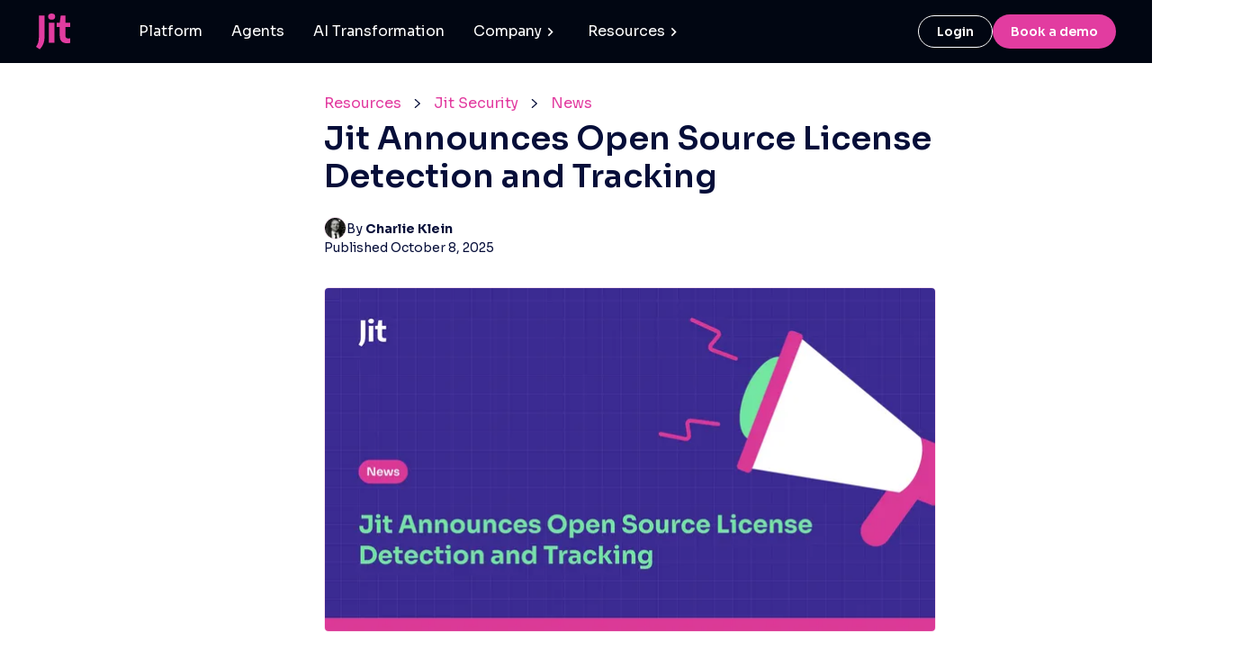

--- FILE ---
content_type: text/html; charset=utf-8
request_url: https://www.jit.io/resources/jit-security/jit-announces-open-source-license-detection-and-tracking
body_size: 37257
content:
<!DOCTYPE html>
    <html lang="en" dir="ltr">
      <head>
        <title data-rh="true">Jit Announces Open Source License Detection and...</title>

        <meta http-equiv="Content-type" content="text/html; charset=utf-8">
        <meta name="viewport" content="width=device-width, initial-scale=1, maximum-scale=5" >
        <link rel="dns-prefetch" href="//cdn.entail.ai" >
        <link data-rh="true" rel="shortcut icon" href="https://entail.jit.io/en-assets/jit/6209191e466981d9f4362004_Jit_favicon-1692082199537.png" type="image/x-icon"/><link data-rh="true" rel="preload" href="https://entail-assets.com/client/images/jit/logo.svg" as="image" fetchpriority="high"/><link data-rh="true" rel="preload" href="https://entail.jit.io/en-assets/jit/fit-in/680x680/Blog_Thumnail_11-1711371500637.png" as="image" fetchpriority="high"/>
        <!-- CSS -->
        <style data-emotion="ent-css-global 1b4c5i0">html{-webkit-font-smoothing:antialiased;-moz-osx-font-smoothing:grayscale;box-sizing:border-box;-webkit-text-size-adjust:100%;}*,*::before,*::after{box-sizing:inherit;}strong,b{font-weight:700;}body{margin:0;color:rgb( 6, 14, 57);font-size:16px;line-height:1.3;font-weight:normal;font-family:Sora,Sans-Serif;background-color:#ffffff;}@media print{body{background-color:#fff;}}body::backdrop{background-color:#ffffff;}.en-snackbar-container-root{z-index:999999!important;}</style><style data-emotion="ent-css vubbuv 1tr929s nhb8h9 zby5sb 3mf706 15lrc8n 1qipzjo 1xa4h0t 1hy9t21 okvapm 125pxeg 1cf1aky 15ngbhy 1yxmbwk 1ti5ste 1iptdx1 ykhg6f 4c5nz4">.ent-css-vubbuv{-webkit-user-select:none;-moz-user-select:none;-ms-user-select:none;user-select:none;width:1em;height:1em;display:inline-block;fill:currentColor;-webkit-flex-shrink:0;-ms-flex-negative:0;flex-shrink:0;-webkit-transition:fill 200ms cubic-bezier(0.4, 0, 0.2, 1) 0ms;transition:fill 200ms cubic-bezier(0.4, 0, 0.2, 1) 0ms;font-size:1.5rem;}.ent-css-1tr929s{margin:0;font-size:16px;line-height:1.3;font-weight:normal;font-family:Sora,Sans-Serif;color:rgb( 6, 14, 57);}.ent-css-nhb8h9{display:-webkit-box;display:-webkit-flex;display:-ms-flexbox;display:flex;-webkit-box-flex-wrap:wrap;-webkit-flex-wrap:wrap;-ms-flex-wrap:wrap;flex-wrap:wrap;-webkit-align-items:center;-webkit-box-align:center;-ms-flex-align:center;align-items:center;padding:0;margin:0;list-style:none;}.ent-css-zby5sb{margin:0;font-size:16px;line-height:1.3;font-weight:normal;font-family:Sora,Sans-Serif;color:rgb( 226, 60, 160);-webkit-text-decoration:none;text-decoration:none;}.ent-css-zby5sb:hover{-webkit-text-decoration:underline;text-decoration:underline;}.ent-css-3mf706{display:-webkit-box;display:-webkit-flex;display:-ms-flexbox;display:flex;-webkit-user-select:none;-moz-user-select:none;-ms-user-select:none;user-select:none;margin-left:8px;margin-right:8px;}.ent-css-15lrc8n{margin:0;font-family:Sora,Sans-Serif;font-weight:300;font-size:6rem;line-height:1.167;color:rgb( 6, 14, 57);}.ent-css-15lrc8n.ent-css-15lrc8n{font-size:50px;font-weight:bold;line-height:1.3;margin-bottom:12px;margin:0px 0px 14px 0px;}@media (max-width:599.95px){.ent-css-15lrc8n.ent-css-15lrc8n{font-size:36px;font-weight:bold;line-height:40px;}}.ent-css-1qipzjo{margin:0;font-size:14px;line-height:1.3;color:rgb( 6, 14, 57);font-weight:normal;font-family:Sora,Sans-Serif;color:rgb( 6, 14, 57);}.ent-css-1xa4h0t{position:relative;display:-webkit-box;display:-webkit-flex;display:-ms-flexbox;display:flex;-webkit-align-items:center;-webkit-box-align:center;-ms-flex-align:center;align-items:center;-webkit-box-pack:center;-ms-flex-pack:center;-webkit-justify-content:center;justify-content:center;-webkit-flex-shrink:0;-ms-flex-negative:0;flex-shrink:0;width:40px;height:40px;font-family:Sora,Sans-Serif;font-size:1.25rem;line-height:1;border-radius:50%;overflow:hidden;-webkit-user-select:none;-moz-user-select:none;-ms-user-select:none;user-select:none;}.ent-css-1hy9t21{width:100%;height:100%;text-align:center;object-fit:cover;color:transparent;text-indent:10000px;}.ent-css-okvapm{z-index:1500;pointer-events:none;}.ent-css-125pxeg{background-color:rgba(97, 97, 97, 0.92);border-radius:5px;color:#fff;font-family:Sora,Sans-Serif;padding:4px 8px;font-size:0.6875rem;max-width:300px;margin:2px;word-wrap:break-word;font-weight:500;}.MuiTooltip-popper[data-popper-placement*="left"] .ent-css-125pxeg{transform-origin:right center;margin-right:14px;}.MuiTooltip-popper[data-popper-placement*="right"] .ent-css-125pxeg{transform-origin:left center;margin-left:14px;}.MuiTooltip-popper[data-popper-placement*="top"] .ent-css-125pxeg{transform-origin:center bottom;margin-bottom:14px;}.MuiTooltip-popper[data-popper-placement*="bottom"] .ent-css-125pxeg{transform-origin:center top;margin-top:14px;}.ent-css-1cf1aky{margin:0;font-size:16px;line-height:1.3;font-weight:normal;font-family:Sora,Sans-Serif;color:rgb( 6, 14, 57);-webkit-text-decoration:none;text-decoration:none;}.ent-css-1cf1aky:hover{-webkit-text-decoration:underline;text-decoration:underline;}.ent-css-15ngbhy{margin:0;font-size:16px;line-height:1.3;font-weight:normal;font-family:Sora,Sans-Serif;}.ent-css-1yxmbwk{display:-webkit-inline-box;display:-webkit-inline-flex;display:-ms-inline-flexbox;display:inline-flex;-webkit-align-items:center;-webkit-box-align:center;-ms-flex-align:center;align-items:center;-webkit-box-pack:center;-ms-flex-pack:center;-webkit-justify-content:center;justify-content:center;position:relative;box-sizing:border-box;-webkit-tap-highlight-color:transparent;background-color:transparent;outline:0;border:0;margin:0;border-radius:0;padding:0;cursor:pointer;-webkit-user-select:none;-moz-user-select:none;-ms-user-select:none;user-select:none;vertical-align:middle;-moz-appearance:none;-webkit-appearance:none;-webkit-text-decoration:none;text-decoration:none;color:inherit;text-align:center;-webkit-flex:0 0 auto;-ms-flex:0 0 auto;flex:0 0 auto;font-size:1.5rem;padding:8px;border-radius:50%;overflow:visible;color:rgba(0, 0, 0, 0.54);-webkit-transition:background-color 150ms cubic-bezier(0.4, 0, 0.2, 1) 0ms;transition:background-color 150ms cubic-bezier(0.4, 0, 0.2, 1) 0ms;}.ent-css-1yxmbwk::-moz-focus-inner{border-style:none;}.ent-css-1yxmbwk.Mui-disabled{pointer-events:none;cursor:default;}@media print{.ent-css-1yxmbwk{-webkit-print-color-adjust:exact;color-adjust:exact;}}.ent-css-1yxmbwk:hover{background-color:rgba(0, 0, 0, 0.04);}@media (hover: none){.ent-css-1yxmbwk:hover{background-color:transparent;}}.ent-css-1yxmbwk.Mui-disabled{background-color:transparent;color:rgba(0, 0, 0, 0.26);}.ent-css-1ti5ste{margin:0px 0px 28px 0px;font-size:40px;font-weight:bold;line-height:1.3;margin-bottom:12px;font-family:Sora,Sans-Serif;color:rgb( 6, 14, 57);}.ent-css-1iptdx1{margin:0;font:inherit;color:inherit;-webkit-text-decoration:none;text-decoration:none;color:inherit;}.ent-css-1iptdx1:hover{-webkit-text-decoration:underline;text-decoration:underline;}.ent-css-ykhg6f{margin:0px 0px 28px 0px;font-size:24px;font-weight:normal;line-height:1.3;margin-bottom:12px;font-family:Sora,Sans-Serif;}.ent-css-4c5nz4{margin:0;font-size:14px;line-height:1.3;color:rgb( 6, 14, 57);font-weight:normal;font-family:Sora,Sans-Serif;}</style>
        <!-- TSS -->
        <style data-emotion="ent-tss 1kk2re1-wrapper 1o4mkkz-innerWrapper 1401ivs-logoWrapper tgpknm-logoLink 24py0s-logoImage 12ynhyl-tabsWrapper 1e8fmij-tabs omf04y-navLink 1x0f6je-rightWrapper pp08ui-loginButton 9o23wr-demoLink 9rq80p-dropdownTabWrapper 19m6zu5-dropdownTab m2yuoc-dropdownIcon bflfc-navbarDropdownList 282rev-navCorner u3vmty-navTabMenu 8ks0x0-navLink 17d3i56-navLinkIconWrapper 119vn5u-navLinkIcon 1ltqly5-navLinkText 1mmmubw-navbarDropdownList 9u1k8-navTabMenu 1985k7t-navLink 1h3tz02-navLinkIcon 4mjxvp-pageWrapper 1ngpw0v-sectionWrapper 1td0qri-contentWrapper 1gt1t5g-leftContainer 1rbasyw-middleContainer 1ieuwkj-rightContainer yqd86e-postWrapper 73o0m5-postDetails 165e6vs-postedTimeCommentsWrapper g7g134-blogContentWrapper 4rwqp-breadCrumbs y0502i-root 1ow5th1-list 1snor5c-listItem fz7h0-link 7nryar-icon-breadcrumbSeparator a0qxff-wrapper 1sq173j-title t6rgpu-wrapper rgv51w-usersWrapper vdwzb8-userWrapper 1pea0wp-tooltip v0d3f6-tooltipWrapper 1qouvoc-tooltipTopWrapper 13u2id3-tooltipUser 13k4euk-preview vz76gc-editorialPolicy hlhlup-bold 158uukh-learnAbout tz6zqg-editable o5kd66-enContentEditor 7785c4-h2 1mfcpbo-h3 15cp3ar-paragraph bl0o4e-link 1utio2n-editable-editable 17h60fz-link-fullBio-tooltipLink nuf4ql-link-editorialPolicyLink-tooltipLink wdg0eu-mainImageWrapper rh3cpz-imageContainer 1m73wpj-expandIcon vlsebu-previewCover-image jow4yy-container lr6oy8-imageWrapper 7ge5in-image-image 1uoc0jk-popularQuestionsWrapper 165re9h-titleWrapper 2d2yjk-title 2tiahw-blogWrapper 1mgn4qr-image yamvyi-postDetailsWrapper y0ldf4-postDetails jfqbk4-ellipses q6bkkz-user 4zovm1-blogTitle 812nda-link-imageLink jgm01z-sideBarWrapper 1hbkkp8-wrapper 182jbgc-innerWrapper 1ap07tu-topWrapper zi8vpg-topLeft 3ry4ga-logoLink 1m1sudq-contentWrapper 9rw0e1-content rlm96c-contentTitle 1x3trc3-contentLink 1pzcbwp-image 6gn4ey-image2 1vd9dzs-starsImageWrapper m3iayg-socialLinksWrapper 1nzdpt1-socialLinks ll64qd-socialLink p8j7q9-bottomWrapper vrm5yj-row tmfee2-paragraph 1uhf3x3-text 1inl0ey-bottomLink ioq3cv-footerAddress">.ent-tss-1kk2re1-wrapper{background-color:#010612;-webkit-box-pack:justify;-webkit-justify-content:space-between;justify-content:space-between;left:0%;right:0%;-webkit-align-items:center;-webkit-box-align:center;-ms-flex-align:center;align-items:center;display:-webkit-box;display:-webkit-flex;display:-ms-flexbox;display:flex;position:-webkit-sticky;position:sticky;top:0;z-index:1000;padding:0 2.5rem;}.ent-tss-1kk2re1-wrapper>*{font-family:Sora,sans-serif;font-size:16px;}.ent-tss-1o4mkkz-innerWrapper{display:-webkit-box;display:-webkit-flex;display:-ms-flexbox;display:flex;-webkit-align-items:center;-webkit-box-align:center;-ms-flex-align:center;align-items:center;-webkit-box-pack:justify;-webkit-justify-content:space-between;justify-content:space-between;width:100%;max-width:80rem;margin-left:auto;margin-right:auto;padding:0.5rem 0;}.ent-tss-1401ivs-logoWrapper{z-index:9999;width:auto;margin-right:0;position:relative;}.ent-tss-tgpknm-logoLink{float:left;color:#333;-webkit-text-decoration:none;text-decoration:none;position:relative;}.ent-tss-24py0s-logoImage{max-width:100%;vertical-align:middle;display:inline-block;}.ent-tss-12ynhyl-tabsWrapper{display:-webkit-box;display:-webkit-flex;display:-ms-flexbox;display:flex;margin-left:5%;margin-right:auto;}.ent-tss-1e8fmij-tabs{-webkit-flex:0 auto;-ms-flex:0 auto;flex:0 auto;display:-webkit-box;display:-webkit-flex;display:-ms-flexbox;display:flex;}.ent-tss-omf04y-navLink{color:#fff;line-height:22.4px;display:inline-block;white-space:nowrap;-webkit-text-decoration:none;text-decoration:none;cursor:pointer;font-size:16px;padding:16px;}.ent-tss-omf04y-navLink:hover{color:#e23ca0;}.ent-tss-1x0f6je-rightWrapper{display:-webkit-box;display:-webkit-flex;display:-ms-flexbox;display:flex;-webkit-align-items:center;-webkit-box-align:center;-ms-flex-align:center;align-items:center;-webkit-box-pack:end;-ms-flex-pack:end;-webkit-justify-content:flex-end;justify-content:flex-end;gap:12px;width:auto;}.ent-tss-pp08ui-loginButton{border-radius:64px;background-color:transparent;text-align:center;padding:.5rem 1.25rem;font-size:.875rem;font-weight:600;-webkit-transition:all .3s;transition:all .3s;border:1px solid #e23ca0;border-color:#fff;color:#fefcfb;line-height:inherit;cursor:pointer;-webkit-text-decoration:none;text-decoration:none;display:inline-block;}.ent-tss-pp08ui-loginButton:hover{color:#fff;border-color:#432f9c;}.ent-tss-9o23wr-demoLink{display:-webkit-box;display:-webkit-flex;display:-ms-flexbox;display:flex;-webkit-align-items:center;-webkit-box-align:center;-ms-flex-align:center;align-items:center;background-color:#e23ca0;color:#fff;border:0;border-radius:64px;padding:.5rem 1.25rem;font-family:Sora,sans-serif;line-height:22.4px;font-size:14px;-webkit-text-decoration:none;text-decoration:none;font-weight:600;-webkit-transition:all .3s;transition:all .3s;}.ent-tss-9o23wr-demoLink:hover{background-color:#e77ebb;outline:0;}.ent-tss-9rq80p-dropdownTabWrapper{position:relative;display:-webkit-box;display:-webkit-flex;display:-ms-flexbox;display:flex;text-align:left;z-index:900;margin-left:auto;margin-right:auto;}.ent-tss-9rq80p-dropdownTabWrapper>*{font-family:Sora,sans-serif;font-size:16px;}.ent-tss-9rq80p-dropdownTabWrapper:hover{color:#e23ca0;}.ent-tss-19m6zu5-dropdownTab{line-height:22.4px;-webkit-align-items:center;-webkit-box-align:center;-ms-flex-align:center;align-items:center;-webkit-align-self:flex-start;-ms-flex-item-align:flex-start;align-self:flex-start;display:-webkit-box;display:-webkit-flex;display:-ms-flexbox;display:flex;cursor:pointer;padding:16px;color:#fff;white-space:nowrap;}.ent-tss-19m6zu5-dropdownTab:hover{color:#e23ca0;}.ent-tss-m2yuoc-dropdownIcon{color:#fff;font-size:19px;-webkit-transform:rotate(-90deg);-moz-transform:rotate(-90deg);-ms-transform:rotate(-90deg);transform:rotate(-90deg);-webkit-transition:0.5s;transition:0.5s;}.ent-tss-bflfc-navbarDropdownList{position:absolute;top:100%;left:0;display:none;background-color:white;border-radius:24px;box-shadow:0 2px 10px rgba(67,47,156,.05);min-width:250px;z-index:1000;}.ent-tss-bflfc-navbarDropdownList.is-open{display:block;}.ent-tss-282rev-navCorner{width:3.125rem;height:auto;left:20px;position:absolute;top:-10px;}.ent-tss-u3vmty-navTabMenu{display:-webkit-box;display:-webkit-flex;display:-ms-flexbox;display:flex;-webkit-flex-direction:column;-ms-flex-direction:column;flex-direction:column;padding:32px;gap:24px;position:relative;z-index:2;min-width:250px;}.ent-tss-8ks0x0-navLink{font-family:Sora,sans-serif;cursor:pointer;display:-webkit-box;display:-webkit-flex;display:-ms-flexbox;display:flex;font-size:16px;font-weight:400;line-height:22.4px;-webkit-align-items:center;-webkit-box-align:center;-ms-flex-align:center;align-items:center;gap:8px;-webkit-text-decoration:none;text-decoration:none;color:#000;border-radius:4px;-webkit-transition:all 0.3s;transition:all 0.3s;}.ent-tss-8ks0x0-navLink:hover>div:first-of-type{background-color:#e23ca0;color:#fff;}.ent-tss-17d3i56-navLinkIconWrapper{background-color:#fff;color:#000a22;border-radius:0.5rem;width:3rem;height:3rem;display:-webkit-box;display:-webkit-flex;display:-ms-flexbox;display:flex;-webkit-align-items:center;-webkit-box-align:center;-ms-flex-align:center;align-items:center;-webkit-box-pack:center;-ms-flex-pack:center;-webkit-justify-content:center;justify-content:center;-webkit-flex-shrink:0;-ms-flex-negative:0;flex-shrink:0;border:1px solid #e6e6e8;-webkit-transition:all 0.3s;transition:all 0.3s;}.ent-tss-119vn5u-navLinkIcon{width:31px;height:23px;}.ent-tss-119vn5u-navLinkIcon.careers{width:23px;height:22px;}.ent-tss-1ltqly5-navLinkText{display:-webkit-box;display:-webkit-flex;display:-ms-flexbox;display:flex;-webkit-align-items:center;-webkit-box-align:center;-ms-flex-align:center;align-items:center;}.ent-tss-1mmmubw-navbarDropdownList{position:absolute;top:100%;left:0;display:none;background-color:white;border-radius:24px;box-shadow:0 2px 10px rgba(67,47,156,.05);min-width:100px;z-index:1000;}.ent-tss-1mmmubw-navbarDropdownList.is-open{display:block;}.ent-tss-9u1k8-navTabMenu{display:-webkit-box;display:-webkit-flex;display:-ms-flexbox;display:flex;-webkit-flex-direction:column;-ms-flex-direction:column;flex-direction:column;padding:32px;gap:24px;position:relative;z-index:2;}.ent-tss-1985k7t-navLink{font-family:Sora,sans-serif;cursor:pointer;display:-webkit-box;display:-webkit-flex;display:-ms-flexbox;display:flex;font-size:16px;font-weight:400;line-height:22.4px;-webkit-align-items:center;-webkit-box-align:center;-ms-flex-align:center;align-items:center;gap:8px;-webkit-text-decoration:none;text-decoration:none;color:#000;border-radius:4px;-webkit-transition:all 0.3s;transition:all 0.3s;}.ent-tss-1985k7t-navLink:hover>div:first-of-type{background-color:#e23ca0;}.ent-tss-1h3tz02-navLinkIcon{width:24px;height:24px;}.ent-tss-1h3tz02-navLinkIcon.events{width:24px;height:26px;}.ent-tss-1h3tz02-navLinkIcon svg path{fill:currentColor;stroke:currentColor;}.ent-tss-4mjxvp-pageWrapper{background-color:#ffffff;width:100%;}.ent-tss-1ngpw0v-sectionWrapper{width:100%;display:-webkit-box;display:-webkit-flex;display:-ms-flexbox;display:flex;-webkit-flex-direction:column;-ms-flex-direction:column;flex-direction:column;padding-top:30px;padding-left:30px;padding-right:30px;max-width:1400px;padding-bottom:50px;margin-left:auto;margin-right:auto;}@media (max-width:1199.95px){.ent-tss-1ngpw0v-sectionWrapper{padding-top:20px;padding-left:20px;padding-right:20px;}}.ent-tss-1td0qri-contentWrapper{display:-webkit-box;display:-webkit-flex;display:-ms-flexbox;display:flex;-webkit-box-pack:start;-ms-flex-pack:start;-webkit-justify-content:start;justify-content:start;}@media (max-width:1199.95px){.ent-tss-1td0qri-contentWrapper{-webkit-box-pack:center;-ms-flex-pack:center;-webkit-justify-content:center;justify-content:center;-webkit-flex-direction:column;-ms-flex-direction:column;flex-direction:column;}}.ent-tss-1gt1t5g-leftContainer{width:300px;min-width:300px;box-sizing:border-box;margin-top:70px;margin-right:30px;}@media (max-width:1199.95px){.ent-tss-1gt1t5g-leftContainer{margin-left:0;padding-top:0;-webkit-box-flex:1;-webkit-flex-grow:1;-ms-flex-positive:1;flex-grow:1;-webkit-flex-basis:0;-ms-flex-preferred-size:0;flex-basis:0;width:unset;margin-top:20px;min-width:unset;}}.ent-tss-1rbasyw-middleContainer{width:680px;min-width:680px;box-sizing:border-box;}@media (max-width:1199.95px){.ent-tss-1rbasyw-middleContainer{width:100%;min-width:unset;-webkit-box-flex:2.2;-webkit-flex-grow:2.2;-ms-flex-positive:2.2;flex-grow:2.2;-webkit-flex-shrink:1;-ms-flex-negative:1;flex-shrink:1;-webkit-flex-basis:0;-ms-flex-preferred-size:0;flex-basis:0;margin-right:auto;margin-left:auto;}}.ent-tss-1ieuwkj-rightContainer{width:300px;min-width:300px;box-sizing:border-box;margin-left:30px;}@media (max-width:1199.95px){.ent-tss-1ieuwkj-rightContainer{margin-left:0;padding-top:0;-webkit-box-flex:1;-webkit-flex-grow:1;-ms-flex-positive:1;flex-grow:1;-webkit-flex-basis:0;-ms-flex-preferred-size:0;flex-basis:0;width:unset;margin-top:20px;min-width:unset;}}.ent-tss-73o0m5-postDetails{margin-bottom:16px;}.ent-tss-165e6vs-postedTimeCommentsWrapper{display:-webkit-box;display:-webkit-flex;display:-ms-flexbox;display:flex;-webkit-flex-direction:row;-ms-flex-direction:row;flex-direction:row;-webkit-align-items:center;-webkit-box-align:center;-ms-flex-align:center;align-items:center;margin-top:5px;color:rgb( 202, 213, 226);}.ent-tss-g7g134-blogContentWrapper{padding-left:0;padding-right:0;}.ent-tss-4rwqp-breadCrumbs{margin-bottom:8px;}@media (max-width:599.95px){.ent-tss-4rwqp-breadCrumbs{display:none;}}.ent-tss-y0502i-root{text-overflow:ellipsis;white-space:nowrap;overflow:hidden;}.ent-tss-1ow5th1-list{-webkit-box-flex-wrap:unset;-webkit-flex-wrap:unset;-ms-flex-wrap:unset;flex-wrap:unset;width:645px;}.ent-tss-1ow5th1-list>*{margin-top:5px;}.ent-tss-1snor5c-listItem{display:grid;}.ent-tss-7nryar-icon-breadcrumbSeparator{fill:rgb( 6, 14, 57);margin-top:auto;margin-bottom:auto;margin-left:5px;margin-right:5px;font-size:unset;font-size:10px;fill:rgb( 6, 14, 57);}.ent-tss-7nryar-icon-breadcrumbSeparator:hover{fill:rgb( 6, 14, 57);}.ent-tss-1sq173j-title.ent-tss-1sq173j-title{font-size:36px;line-height:42px;color:rgb( 6, 14, 57);margin-bottom:0;font-weight:600;}@media (max-width:599.95px){.ent-tss-1sq173j-title.ent-tss-1sq173j-title{font-size:34px;line-height:37.4px;}}.ent-tss-t6rgpu-wrapper{margin-top:24px;gap:9px;display:-webkit-box;display:-webkit-flex;display:-ms-flexbox;display:flex;-webkit-flex-direction:column;-ms-flex-direction:column;flex-direction:column;}@media (max-width:899.95px){.ent-tss-t6rgpu-wrapper{margin-top:20px;}}.ent-tss-rgv51w-usersWrapper{display:-webkit-box;display:-webkit-flex;display:-ms-flexbox;display:flex;-webkit-flex-direction:row;-ms-flex-direction:row;flex-direction:row;-webkit-align-items:center;-webkit-box-align:center;-ms-flex-align:center;align-items:center;white-space:pre;-webkit-box-flex-wrap:wrap;-webkit-flex-wrap:wrap;-ms-flex-wrap:wrap;flex-wrap:wrap;row-gap:8px;}@media (max-width:899.95px){.ent-tss-rgv51w-usersWrapper{-webkit-flex-direction:column;-ms-flex-direction:column;flex-direction:column;-webkit-align-items:flex-start;-webkit-box-align:flex-start;-ms-flex-align:flex-start;align-items:flex-start;gap:8px;}}.ent-tss-vdwzb8-userWrapper{display:-webkit-box;display:-webkit-flex;display:-ms-flexbox;display:flex;-webkit-flex-direction:row;-ms-flex-direction:row;flex-direction:row;-webkit-align-items:center;-webkit-box-align:center;-ms-flex-align:center;align-items:center;cursor:pointer;gap:8px;font-size:14px;}@media (max-width:899.95px){.ent-tss-vdwzb8-userWrapper{white-space:pre-line;}}.ent-tss-1pea0wp-tooltip{padding:0;background-color:#ffffff;color:rgb( 6, 14, 57);max-width:443px;width:100%;position:relative;box-shadow:0px 3px 4px rgba(0, 0, 0, 0.1);border-top:solid 4px rgb( 226, 60, 160);border-radius:0px 0px 5px 5px;}.ent-tss-1pea0wp-tooltip:before{top:-20px;z-index:1;content:"";display:block;position:absolute;left:50%;width:0;height:0;overflow:hidden;border:solid 20px transparent;border-top:0;border-bottom-color:rgb( 226, 60, 160);}.ent-tss-1pea0wp-tooltip:after{content:"";display:block;position:absolute;top:-15px;left:50%;z-index:2;width:0;height:0;overflow:hidden;border:solid 20px transparent;border-top:0;border-bottom-color:#fff;}.ent-tss-1qouvoc-tooltipTopWrapper{display:-webkit-box;display:-webkit-flex;display:-ms-flexbox;display:flex;-webkit-flex-direction:row;-ms-flex-direction:row;flex-direction:row;padding:18px;}.ent-tss-13u2id3-tooltipUser{font-size:18px;margin-bottom:12px;font-weight:700;line-height:23.44px;}.ent-tss-13k4euk-preview{margin-left:20px;display:-webkit-box;display:-webkit-flex;display:-ms-flexbox;display:flex;-webkit-flex-direction:column;-ms-flex-direction:column;flex-direction:column;white-space:pre-wrap;}.ent-tss-vz76gc-editorialPolicy{display:-webkit-box;display:-webkit-flex;display:-ms-flexbox;display:flex;-webkit-flex-direction:row;-ms-flex-direction:row;flex-direction:row;-webkit-align-items:center;-webkit-box-align:center;-ms-flex-align:center;align-items:center;border-top:rgb( 252, 227, 241) solid 1px;padding:20px 0px 25px 0px;margin-left:18px;margin-right:18px;}.ent-tss-hlhlup-bold{font-weight:bold;cursor:pointer;}.ent-tss-158uukh-learnAbout{margin-bottom:0px!important;}.ent-tss-tz6zqg-editable{color:rgb( 6, 14, 57);font-weight:400;font-size:18px!important;line-height:1.66!important;margin-bottom:20px;}.ent-tss-7785c4-h2.ent-tss-7785c4-h2{font-size:30px;font-weight:700;line-height:38px;margin-bottom:15px;margin:0px 0px 15px 0px;}.ent-tss-7785c4-h2.ent-tss-7785c4-h2:not(:first-child){margin:50px 0px 15px 0px;}.ent-tss-1mfcpbo-h3.ent-tss-1mfcpbo-h3{font-size:26px;font-weight:500;line-height:34px;margin-bottom:10px;margin:0px 0px 10px 0px;}.ent-tss-1mfcpbo-h3.ent-tss-1mfcpbo-h3:not(:first-child){margin:40px 0px 10px 0px;}.ent-tss-15cp3ar-paragraph.ent-tss-15cp3ar-paragraph{font-weight:400;font-size:18px;line-height:1.66;margin-top:10px;word-break:break-word;margin:10px 0px 0px 0px;}.ent-tss-bl0o4e-link.ent-tss-bl0o4e-link{cursor:pointer;color:rgb( 226, 60, 160);-webkit-text-decoration:none;text-decoration:none;}.ent-tss-bl0o4e-link.ent-tss-bl0o4e-link span{color:rgb( 226, 60, 160);-webkit-text-decoration:none;text-decoration:none;cursor:pointer;}.ent-tss-bl0o4e-link.ent-tss-bl0o4e-link span:hover{-webkit-text-decoration:underline;text-decoration:underline;color:rgb( 226, 60, 160);}.ent-tss-bl0o4e-link.ent-tss-bl0o4e-link:hover{-webkit-text-decoration:underline;text-decoration:underline;color:rgb( 226, 60, 160);}.ent-tss-bl0o4e-link.ent-tss-bl0o4e-link:hover span{-webkit-text-decoration:underline;text-decoration:underline;color:rgb( 226, 60, 160);}.ent-tss-1utio2n-editable-editable{color:rgb( 6, 14, 57);font-weight:400;font-size:18px!important;line-height:1.66!important;margin-bottom:20px;padding:0!important;font-size:16px!important;margin:0!important;}.ent-tss-1utio2n-editable-editable p{font-size:16px!important;margin:0!important;padding:0!important;}.ent-tss-17h60fz-link-fullBio-tooltipLink{color:rgb( 226, 60, 160);font-size:16px;font-weight:400;text-transform:uppercase;-webkit-text-decoration:none;text-decoration:none;margin-top:10px;text-transform:capitalize;}.ent-tss-nuf4ql-link-editorialPolicyLink-tooltipLink{color:rgb( 226, 60, 160);font-size:16px;font-weight:400;text-transform:uppercase;-webkit-text-decoration:none;text-decoration:none;margin-left:5px;text-transform:capitalize;}.ent-tss-wdg0eu-mainImageWrapper{position:relative;display:-webkit-box;display:-webkit-flex;display:-ms-flexbox;display:flex;margin-top:30px;}.ent-tss-rh3cpz-imageContainer{width:100%;position:relative;}.ent-tss-rh3cpz-imageContainer:hover .ent-tss-44-expandIcon-ref{visibility:visible;}.ent-tss-1m73wpj-expandIcon{position:absolute;top:24px;right:24px;width:48px;min-width:48px;height:48px;box-shadow:0px 3px 5px -1px rgba(0,0,0,0.2),0px 5px 8px 0px rgba(0,0,0,0.14),0px 1px 14px 0px rgba(0,0,0,0.12);color:rgb( 226, 60, 160);background-color:white;padding:10px;border-radius:50%;visibility:hidden;-webkit-transition:-webkit-transform 0.3s;transition:transform 0.3s;}@media (max-width:599.95px){.ent-tss-1m73wpj-expandIcon{display:none;}}.ent-tss-1m73wpj-expandIcon:hover{-webkit-transform:scale(1.1);-moz-transform:scale(1.1);-ms-transform:scale(1.1);transform:scale(1.1);background-color:white;}.ent-tss-vlsebu-previewCover-image{width:100%;height:auto;object-fit:cover;border-radius:5px;border:solid 1px rgb( 252, 227, 241);}.ent-tss-jow4yy-container{margin-top:30px;}.ent-tss-lr6oy8-imageWrapper{display:-webkit-box;display:-webkit-flex;display:-ms-flexbox;display:flex;-webkit-flex-direction:column;-ms-flex-direction:column;flex-direction:column;-webkit-align-items:center;-webkit-box-align:center;-ms-flex-align:center;align-items:center;margin-bottom:28px;}.ent-tss-7ge5in-image-image.ent-tss-7ge5in-image-image{max-width:100%!important;width:100%;height:auto;border-radius:5px;border:solid 1px rgb( 252, 227, 241);margin-bottom:28px;padding-bottom:0;}.ent-tss-1uoc0jk-popularQuestionsWrapper{padding-top:40px;}.ent-tss-165re9h-titleWrapper{display:-webkit-box;display:-webkit-flex;display:-ms-flexbox;display:flex;-webkit-align-items:center;-webkit-box-align:center;-ms-flex-align:center;align-items:center;-webkit-box-pack:justify;-webkit-justify-content:space-between;justify-content:space-between;padding-top:25px;}@media (max-width:599.95px){.ent-tss-165re9h-titleWrapper{margin-bottom:-20px;}}.ent-tss-2d2yjk-title{font-size:22px;text-transform:capitalize;font-weight:700;line-height:28px;margin-bottom:0;}.ent-tss-2tiahw-blogWrapper{display:-webkit-box;display:-webkit-flex;display:-ms-flexbox;display:flex;-webkit-flex-direction:row;-ms-flex-direction:row;flex-direction:row;gap:20px;margin-top:25px;}@media (max-width:599.95px){.ent-tss-2tiahw-blogWrapper{-webkit-flex-direction:column;-ms-flex-direction:column;flex-direction:column;margin-top:40px;gap:0;}}.ent-tss-1mgn4qr-image{width:280px;min-width:280px;height:150px!important;border-radius:5px;border:solid 1px rgb( 252, 227, 241);object-fit:cover;-webkit-transition:all .4s;transition:all .4s;}.ent-tss-1mgn4qr-image:hover{-webkit-transform:scale(1.1);-moz-transform:scale(1.1);-ms-transform:scale(1.1);transform:scale(1.1);}@media (max-width:599.95px){.ent-tss-1mgn4qr-image{min-width:unset;-webkit-transition:unset;transition:unset;width:100%;height:auto!important;}.ent-tss-1mgn4qr-image:hover{-webkit-transform:unset;-moz-transform:unset;-ms-transform:unset;transform:unset;}}.ent-tss-y0ldf4-postDetails{display:-webkit-box;display:-webkit-flex;display:-ms-flexbox;display:flex;-webkit-flex-direction:row;-ms-flex-direction:row;flex-direction:row;-webkit-align-items:center;-webkit-box-align:center;-ms-flex-align:center;align-items:center;margin-bottom:5px;}.ent-tss-jfqbk4-ellipses{display:block!important;width:2px;height:2px;background-color:rgb( 202, 213, 226);border-radius:50%;margin-left:8px;margin-right:8px;}.ent-tss-q6bkkz-user{white-space:pre;}.ent-tss-4zovm1-blogTitle{font-size:21px;line-height:1.5;font-weight:700;}.ent-tss-812nda-link-imageLink{width:280px;min-width:280px;}@media (max-width:599.95px){.ent-tss-812nda-link-imageLink{min-width:unset;width:100%;}}.ent-tss-jgm01z-sideBarWrapper{display:-webkit-box;display:-webkit-flex;display:-ms-flexbox;display:flex;-webkit-flex-direction:column;-ms-flex-direction:column;flex-direction:column;-webkit-align-items:center;-webkit-box-align:center;-ms-flex-align:center;align-items:center;height:100%;}.ent-tss-1hbkkp8-wrapper{background-color:#000a22;-webkit-background-position:50% 100%;background-position:50% 100%;-webkit-background-size:contain;background-size:contain;background-repeat:no-repeat;background-image:url(https://cdn.prod.website-files.com/61e3cab9aff0501e51b0bd77/695e3cd9060a0f6ac3b094c0_footer-flare.svg);padding:80px 10% 40px;}@media (min-width:1920px){.ent-tss-1hbkkp8-wrapper{padding-left:16%;padding-right:16%;}}@media (max-width:1439.95px){.ent-tss-1hbkkp8-wrapper{padding:80px 6% 40px;display:block;}}@media (max-width:766.95px){.ent-tss-1hbkkp8-wrapper{padding:48px 20px;}}.ent-tss-182jbgc-innerWrapper{max-width:1280px;width:100%;margin-right:auto!important;margin-left:auto!important;padding:48px 40px;}@media (max-width:1439.95px){.ent-tss-182jbgc-innerWrapper{padding:48px 20px;margin:0;max-width:100%;}}@media (max-width:766.95px){.ent-tss-182jbgc-innerWrapper{padding:0;}}.ent-tss-1ap07tu-topWrapper{display:-webkit-box;display:-webkit-flex;display:-ms-flexbox;display:flex;-webkit-box-pack:justify;-webkit-justify-content:space-between;justify-content:space-between;}@media (max-width:478.95px){.ent-tss-1ap07tu-topWrapper{-webkit-flex-direction:column;-ms-flex-direction:column;flex-direction:column;}}.ent-tss-zi8vpg-topLeft{display:-webkit-box;display:-webkit-flex;display:-ms-flexbox;display:flex;}@media (max-width:990.95px){.ent-tss-zi8vpg-topLeft{-webkit-flex-direction:column;-ms-flex-direction:column;flex-direction:column;}}.ent-tss-3ry4ga-logoLink{-webkit-flex:0 auto;-ms-flex:0 auto;flex:0 auto;margin-right:40px;max-width:100%;display:inline-block;}.ent-tss-1m1sudq-contentWrapper{-webkit-flex:0 auto;-ms-flex:0 auto;flex:0 auto;display:-webkit-box;display:-webkit-flex;display:-ms-flexbox;display:flex;}@media (max-width:990.95px){.ent-tss-1m1sudq-contentWrapper{margin-top:40px;}}@media (max-width:766.95px){.ent-tss-1m1sudq-contentWrapper{display:grid;grid-template-columns:1fr 1fr;grid-template-rows:auto;grid-auto-columns:1fr;grid-column-gap:32px;grid-row-gap:32px;}}@media (max-width:478.95px){.ent-tss-1m1sudq-contentWrapper{margin-bottom:20px;}}.ent-tss-9rw0e1-content{min-width:160px;-webkit-flex-direction:column;-ms-flex-direction:column;flex-direction:column;-webkit-align-items:flex-start;-webkit-box-align:flex-start;-ms-flex-align:flex-start;align-items:flex-start;margin-right:30px;display:-webkit-box;display:-webkit-flex;display:-ms-flexbox;display:flex;}@media (max-width:990.95px){.ent-tss-9rw0e1-content{margin-right:0;min-width:unset;gap:24px;}}.ent-tss-rlm96c-contentTitle{font-size:14px;line-height:20px;color:#fff;margin-bottom:25px;font-family:Sora,sans-serif;font-weight:600;margin-top:0;opacity:.4;-webkit-text-decoration:none;text-decoration:none;display:block;}.ent-tss-rlm96c-contentTitle:hover{opacity:.7;}@media (max-width:478.95px){.ent-tss-rlm96c-contentTitle{margin-bottom:0;}}.ent-tss-1x3trc3-contentLink{color:#fff;margin-bottom:25px;padding-bottom:0;font-family:Sora,sans-serif;font-size:14px;line-height:1.4;-webkit-text-decoration:none;text-decoration:none;-webkit-transition:opacity .2s;transition:opacity .2s;}.ent-tss-1x3trc3-contentLink:hover{opacity:.7;}@media (max-width:478.95px){.ent-tss-1x3trc3-contentLink{margin-bottom:0;}}.ent-tss-1pzcbwp-image{margin-top:0;margin-bottom:0;margin-left:0;max-width:100%;vertical-align:middle;display:inline-block;}.ent-tss-6gn4ey-image2{margin-left:20px;padding-left:0;max-width:100%;vertical-align:middle;display:inline-block;}.ent-tss-1vd9dzs-starsImageWrapper{display:-webkit-box;display:-webkit-flex;display:-ms-flexbox;display:flex;margin:20px 0;}.ent-tss-m3iayg-socialLinksWrapper{display:-webkit-box;display:-webkit-flex;display:-ms-flexbox;display:flex;-webkit-flex-direction:column;-ms-flex-direction:column;flex-direction:column;-webkit-align-items:center;-webkit-box-align:center;-ms-flex-align:center;align-items:center;}@media (max-width:990.95px){.ent-tss-m3iayg-socialLinksWrapper{-webkit-box-pack:start;-ms-flex-pack:start;-webkit-justify-content:start;justify-content:start;-webkit-align-items:start;-webkit-box-align:start;-ms-flex-align:start;align-items:start;}}@media (max-width:478.95px){.ent-tss-m3iayg-socialLinksWrapper{margin-top:32px;}}.ent-tss-1nzdpt1-socialLinks{-webkit-flex-direction:row;-ms-flex-direction:row;flex-direction:row;margin-top:0;display:-webkit-box;display:-webkit-flex;display:-ms-flexbox;display:flex;gap:20px;}.ent-tss-ll64qd-socialLink{display:inline-block;max-width:100%;}.ent-tss-p8j7q9-bottomWrapper{border-top:solid 1px #e23ca0;margin-top:40px;display:-webkit-box;display:-webkit-flex;display:-ms-flexbox;display:flex;padding-top:40px;-webkit-flex-direction:column;-ms-flex-direction:column;flex-direction:column;}.ent-tss-vrm5yj-row{display:-webkit-box;display:-webkit-flex;display:-ms-flexbox;display:flex;-webkit-align-items:center;-webkit-box-align:center;-ms-flex-align:center;align-items:center;gap:8px;}@media (max-width:478.95px){.ent-tss-vrm5yj-row{-webkit-box-flex-wrap:wrap;-webkit-flex-wrap:wrap;-ms-flex-wrap:wrap;flex-wrap:wrap;-webkit-box-flex-flow:column;-webkit-flex-flow:column;-ms-flex-flow:column;flex-flow:column;gap:16px;-webkit-align-items:flex-start;-webkit-box-align:flex-start;-ms-flex-align:flex-start;align-items:flex-start;}}.ent-tss-tmfee2-paragraph{color:#fff;font-family:Sora,sans-serif;font-size:13px;line-height:20px;margin:0;}@media (max-width:478.95px){.ent-tss-tmfee2-paragraph{padding:0;}}.ent-tss-1uhf3x3-text{font-size:13px;line-height:20px;color:#fff;font-family:Sora,sans-serif;}.ent-tss-1inl0ey-bottomLink{-webkit-text-decoration:none;text-decoration:none;display:-webkit-box;display:-webkit-flex;display:-ms-flexbox;display:flex;max-width:100%;cursor:pointer;margin-left:3px;border-left:1px solid #fff;padding-left:8px;}@media (max-width:478.95px){.ent-tss-1inl0ey-bottomLink{border-left:none;padding-left:0;margin-left:0;}}.ent-tss-ioq3cv-footerAddress{margin-top:40px;display:-webkit-box;display:-webkit-flex;display:-ms-flexbox;display:flex;-webkit-flex-direction:column;-ms-flex-direction:column;flex-direction:column;}</style>
        <!-- LINKS -->
        <link data-chunk="client" rel="preload" as="script" href="https://entail.jit.io/client/static/vendor_react-bundle-3fb70fab.js">
<link data-chunk="client" rel="preload" as="script" href="https://entail.jit.io/client/static/common_app-bundle-f6a29522.js">
<link data-chunk="client" rel="preload" as="script" href="https://entail.jit.io/client/static/client-bundle-83218c57.js">
<link data-chunk="jit-Header" rel="preload" as="script" href="https://entail.jit.io/client/static/default-node_modules_mui_material_transitions_utils_js-node_modules_mui_material_utils_useFor-f7d06d-bundle-beab1ef8.js">
<link data-chunk="jit-Header" rel="preload" as="script" href="https://entail.jit.io/client/static/default-node_modules_mui_material_SvgIcon_SvgIcon_js-node_modules_mui_material_utils_useIsFoc-5d12b2-bundle-37f594f0.js">
<link data-chunk="jit-Header" rel="preload" as="script" href="https://entail.jit.io/client/static/default-node_modules_tss-react_mui_index_js-bundle-cdf9e453.js">
<link data-chunk="jit-Header" rel="preload" as="script" href="https://entail.jit.io/client/static/clientsComponents-jit-MobileResourcesDropdown-bundle-13d3586c.js">
<link data-chunk="jit-Header" rel="preload" as="script" href="https://entail.jit.io/client/static/clientsComponents-jit-MobileHeader-bundle-a68d9c0e.js">
<link data-chunk="jit-Header" rel="preload" as="script" href="https://entail.jit.io/client/static/jit-Header-bundle-a256fec0.js">
<link data-chunk="modals-OpenLoginDialog" rel="preload" as="script" href="https://entail.jit.io/client/static/default-node_modules_mui_material_Modal_Modal_js-bundle-fda4c3f0.js">
<link data-chunk="modals-OpenLoginDialog" rel="preload" as="script" href="https://entail.jit.io/client/static/default-node_modules_mui_material_ButtonBase_ButtonBase_js-bundle-be944e30.js">
<link data-chunk="modals-OpenLoginDialog" rel="preload" as="script" href="https://entail.jit.io/client/static/default-node_modules_mui_material_Button_Button_js-bundle-5657cecb.js">
<link data-chunk="modals-OpenLoginDialog" rel="preload" as="script" href="https://entail.jit.io/client/static/default-node_modules_mui_material_Dialog_Dialog_js-node_modules_mui_material_DialogContent_Di-dfcfd7-bundle-7243f01b.js">
<link data-chunk="modals-OpenLoginDialog" rel="preload" as="script" href="https://entail.jit.io/client/static/modals-OpenLoginDialog-bundle-f5e09997.js">
<link data-chunk="pages-dynamicPages-SNDynamicPostPage" rel="preload" as="script" href="https://entail.jit.io/client/static/default-node_modules_mui_material_Popper_Popper_js-bundle-e68fe0f7.js">
<link data-chunk="pages-dynamicPages-SNDynamicPostPage" rel="preload" as="script" href="https://entail.jit.io/client/static/default-node_modules_mui_material_Popover_Popover_js-bundle-f030afbe.js">
<link data-chunk="pages-dynamicPages-SNDynamicPostPage" rel="preload" as="script" href="https://entail.jit.io/client/static/default-node_modules_mui_material_ListItem_ListItem_js-node_modules_mui_material_Typography_T-9d7b7f-bundle-7b0288de.js">
<link data-chunk="pages-dynamicPages-SNDynamicPostPage" rel="preload" as="script" href="https://entail.jit.io/client/static/default-node_modules_mui_material_Menu_Menu_js-node_modules_mui_material_utils_createSvgIcon_-5c0a8d-bundle-e6593cdb.js">
<link data-chunk="pages-dynamicPages-SNDynamicPostPage" rel="preload" as="script" href="https://entail.jit.io/client/static/default-node_modules_mui_material_TextField_TextField_js-bundle-73c36768.js">
<link data-chunk="pages-dynamicPages-SNDynamicPostPage" rel="preload" as="script" href="https://entail.jit.io/client/static/default-src_client_agent_agent_ts-node_modules_babel_runtime_helpers_esm_slicedToArray_js-bundle-73efc17f.js">
<link data-chunk="pages-dynamicPages-SNDynamicPostPage" rel="preload" as="script" href="https://entail.jit.io/client/static/default-node_modules_lodash_lodash_js-bundle-48e1f00a.js">
<link data-chunk="pages-dynamicPages-SNDynamicPostPage" rel="preload" as="script" href="https://entail.jit.io/client/static/default-node_modules_mui_system_esm_useMediaQuery_useMediaQuery_js-src_client_components_SNDa-b4a0ba-bundle-bec99895.js">
<link data-chunk="pages-dynamicPages-SNDynamicPostPage" rel="preload" as="script" href="https://entail.jit.io/client/static/default-node_modules_mui_icons-material_utils_createSvgIcon_js-node_modules_mui_material_Icon-5d705b-bundle-41074afa.js">
<link data-chunk="pages-dynamicPages-SNDynamicPostPage" rel="preload" as="script" href="https://entail.jit.io/client/static/default-src_client_components_readOnlyEditor_SNReadOnlyEditor_tsx-bundle-f61bf148.js">
<link data-chunk="pages-dynamicPages-SNDynamicPostPage" rel="preload" as="script" href="https://entail.jit.io/client/static/default-src_client_components_SNTextLink_tsx-node_modules_moment_moment_js-bundle-db14a063.js">
<link data-chunk="pages-dynamicPages-SNDynamicPostPage" rel="preload" as="script" href="https://entail.jit.io/client/static/default-node_modules_mui_material_Tooltip_Tooltip_js-bundle-d167fc68.js">
<link data-chunk="pages-dynamicPages-SNDynamicPostPage" rel="preload" as="script" href="https://entail.jit.io/client/static/default-node_modules_mui_material_Avatar_Avatar_js-node_modules_mui_material_Tab_Tab_js-node_-b2d4af-bundle-62cad554.js">
<link data-chunk="pages-dynamicPages-SNDynamicPostPage" rel="preload" as="script" href="https://entail.jit.io/client/static/default-src_client_components_googleAds_SNHorizontalAdSense_tsx-src_client_components_googleA-c64db9-bundle-d7cab1a4.js">
<link data-chunk="pages-dynamicPages-SNDynamicPostPage" rel="preload" as="script" href="https://entail.jit.io/client/static/default-src_client_components_SNButton_tsx-src_client_components_ads_SNAdBanner_tsx-src_clien-862c99-bundle-e5475d68.js">
<link data-chunk="pages-dynamicPages-SNDynamicPostPage" rel="preload" as="script" href="https://entail.jit.io/client/static/default-src_client_components_structuredData_SNVideoSD_tsx-node_modules_react-player_lazy_index_js-bundle-e775d86a.js">
<link data-chunk="pages-dynamicPages-SNDynamicPostPage" rel="preload" as="script" href="https://entail.jit.io/client/static/default-src_client_components_SNWriterSectionTooltips_tsx-bundle-d1421894.js">
<link data-chunk="pages-dynamicPages-SNDynamicPostPage" rel="preload" as="script" href="https://entail.jit.io/client/static/default-node_modules_is-hotkey_lib_index_js-node_modules_lodash__baseIteratee_js-bundle-238570fd.js">
<link data-chunk="pages-dynamicPages-SNDynamicPostPage" rel="preload" as="script" href="https://entail.jit.io/client/static/default-src_client_components_SNArticleMainMedia_tsx-src_client_components_SNPostPageTitle_ts-7b38fe-bundle-b01b3c38.js">
<link data-chunk="pages-dynamicPages-SNDynamicPostPage" rel="preload" as="script" href="https://entail.jit.io/client/static/default-src_client_components_SNFromTheBlog_tsx-src_client_components_SNRelatedPosts_tsx-src_-25be18-bundle-67fb3d0b.js">
<link data-chunk="pages-dynamicPages-SNDynamicPostPage" rel="preload" as="script" href="https://entail.jit.io/client/static/default-src_client_components_readOnlyEditor_PlateReadOnlyEditor_tsx-bundle-09aea96e.js">
<link data-chunk="pages-dynamicPages-SNDynamicPostPage" rel="preload" as="script" href="https://entail.jit.io/client/static/default-src_client_components_SNCheckBox_tsx-src_client_components_SNTextField_tsx-bundle-96d48085.js">
<link data-chunk="pages-dynamicPages-SNDynamicPostPage" rel="preload" as="script" href="https://entail.jit.io/client/static/default-src_client_components_SNBreadCrumbs_tsx-bundle-b7f51cfa.js">
<link data-chunk="pages-dynamicPages-SNDynamicPostPage" rel="preload" as="script" href="https://entail.jit.io/client/static/default-src_client_pages_common_ResourcePostsList_tsx-src_client_pages_common_SNResourcePageC-c6c1cb-bundle-504e1b39.js">
<link data-chunk="pages-dynamicPages-SNDynamicPostPage" rel="preload" as="script" href="https://entail.jit.io/client/static/default-src_client_pages_blog_Page_templates_default_SNDefaultBlogPost_tsx-src_client_pages_b-98a2ed-bundle-176c4f5a.js">
<link data-chunk="pages-dynamicPages-SNDynamicPostPage" rel="preload" as="script" href="https://entail.jit.io/client/static/default-src_client_pages_targeted_Post_SNLearnPostPage_tsx-bundle-9875dc38.js">
<link data-chunk="pages-dynamicPages-SNDynamicPostPage" rel="preload" as="script" href="https://entail.jit.io/client/static/pages-dynamicPages-SNDynamicPostPage-bundle-9621ebd9.js">
<link data-chunk="jit-Footer" rel="preload" as="script" href="https://entail.jit.io/client/static/jit-Footer-bundle-f69791bd.js">


        <meta data-rh="true" id="ent-robots" name="robots" content="index, follow, max-snippet:-1, max-image-preview:large, max-video-preview:-1"/><meta data-rh="true" name="description" content="Jit scans code for open source licenses &amp; flags copyleft risks. Stop license violations before they merge."/><meta data-rh="true" property="og:type" content="article"/><meta data-rh="true" property="og:title" content="Jit Announces Open Source License Detection and Tracking | Jit"/><meta data-rh="true" property="og:description" content="Jit scans code for open source licenses &amp; flags copyleft risks. Stop license violations before they merge."/><meta data-rh="true" property="og:url" content="https://www.jit.io/resources/jit-security/jit-announces-open-source-license-detection-and-tracking"/><meta data-rh="true" property="og:image" content="https://entail.jit.io/en-assets/jit/Blog_Thumnail_11-1711371500637.png"/><meta data-rh="true" property="og:image:alt" content="Jit Announces Open Source License Detection and Tracking"/> <link data-rh="true" id="ent-canonical" rel="canonical" href="https://www.jit.io/resources/jit-security/jit-announces-open-source-license-detection-and-tracking"/> 
        <meta data-rh="true" property="og:site_name" content="Jit"/><meta data-rh="true" property="og:locale" content="en_US"/><meta data-rh="true" property="og:image:secure_url" content="https://entail.jit.io/en-assets/jit/Blog_Thumnail_11-1711371500637.png"/><meta data-rh="true" property="og:image:width" content="6180"/><meta data-rh="true" property="og:image:height" content="3476"/><meta data-rh="true" property="article:published_time" content="2025-10-08T08:17:52+00:00"/><meta data-rh="true" name="entail:content" content="true"/><meta data-rh="true" name="entail:element" content="68e63cf89c40221b8c649c2c"/><meta data-rh="true" name="entail:page" content="660179da378493d72d98da74"/><meta data-rh="true" name="entail:cluster" content="6601747f3784932fe8986d0e"/><meta data-rh="true" name="entail:category" content="64f863b1d8020c2c45805650"/>
        

        
        <link data-rh="true" rel="shortcut icon" href="https://entail.jit.io/en-assets/jit/6209191e466981d9f4362004_Jit_favicon-1692082199537.png" type="image/x-icon">

        <style>
  @import url('https://fonts.googleapis.com/css2?family=Sora:wght@300;400;500;600;700&display=swap');
</style>
<script>
  !function(){var analytics=window.analytics=window.analytics||[];if(!analytics.initialize)if(analytics.invoked)window.console&&console.error&&console.error("Segment snippet included twice.");else{analytics.invoked=!0;analytics.methods=["trackSubmit","trackClick","trackLink","trackForm","pageview","identify","reset","group","track","ready","alias","debug","page","once","off","on","addSourceMiddleware","addIntegrationMiddleware","setAnonymousId","addDestinationMiddleware"];analytics.factory=function(e){return function(){var t=Array.prototype.slice.call(arguments);t.unshift(e);analytics.push(t);return analytics}};for(var e=0;e<analytics.methods.length;e++){var key=analytics.methods[e];analytics[key]=analytics.factory(key)}analytics.load=function(key,e){var t=document.createElement("script");t.type="text/javascript";t.async=!0;t.src="https://analytics-cdn.jit.io/analytics.js/v1/" + key + "/analytics.min.js";var n=document.getElementsByTagName("script")[0];n.parentNode.insertBefore(t,n);analytics._loadOptions=e};analytics._writeKey="dkppdrG6swxZL45wHKChuPAEbGuPo6gp";;analytics.SNIPPET_VERSION="4.15.3";
  analytics.load("dkppdrG6swxZL45wHKChuPAEbGuPo6gp");
  analytics.page();
  }}();
</script>

        

        <link rel="dns-prefetch" href="//www.googletagmanager.com">

        <!-- Google Tag Manager -->
            <script type="text/javascript" defer>(function(w,d,s,l,i){w[l]=w[l]||[];w[l].push({'gtm.start':
            new Date().getTime(),event:'gtm.js'});var f=d.getElementsByTagName(s)[0],
            j=d.createElement(s),dl=l!='dataLayer'?'&l='+l:'';j.async=true;j.src=
            'https://www.googletagmanager.com/gtm.js?id='+i+dl;f.parentNode.insertBefore(j,f);
            })(window,document,'script','dataLayer','GTM-P6WVMFF');</script>
            <!-- End Google Tag Manager -->

        

        

        

      </head>
      <body>
      <!-- Google Tag Manager (noscript) -->
            <noscript><iframe src="https://www.googletagmanager.com/ns.html?id=GTM-P6WVMFF"
            height="0" width="0" style="display:none;visibility:hidden"></iframe></noscript>
            <!-- End Google Tag Manager (noscript) -->
      <div id="ent-root" class="ent-root"><script type="application/ld+json">{"@context":"https://schema.org/","@type":"Organization","url":"https://www.jit.io","logo":"https://entail.jit.io/en-assets/jit/jit-1692082212214.png"}</script><header class="ent-tss-1kk2re1-wrapper"><div class="ent-tss-1o4mkkz-innerWrapper"><div class="ent-tss-1401ivs-logoWrapper"><a href="https://www.jit.io/" class="ent-tss-tgpknm-logoLink"><img loading="eager" fetchpriority="high" class="ent-tss-24py0s-logoImage" src="https://entail-assets.com/client/images/jit/logo.svg" alt="Jit.io Logo"/></a></div><div class="ent-tss-12ynhyl-tabsWrapper"><nav class="ent-tss-1e8fmij-tabs"><a class="ent-tss-omf04y-navLink" href="https://www.jit.io/platform">Platform</a><a class="ent-tss-omf04y-navLink" href="https://www.jit.io/agent">Agents</a><a class="ent-tss-omf04y-navLink" href="https://www.jit.io/transformation">AI Transformation</a><div class="ent-tss-9rq80p-dropdownTabWrapper"><div class="ent-tss-19m6zu5-dropdownTab">Company<svg class="MuiSvgIcon-root MuiSvgIcon-fontSizeMedium ent-tss-m2yuoc-dropdownIcon ent-css-vubbuv" focusable="false" aria-hidden="true" viewBox="0 0 24 24" data-testid="ExpandMoreIcon"><path d="M16.59 8.59 12 13.17 7.41 8.59 6 10l6 6 6-6z"></path></svg></div><nav class="ent-tss-bflfc-navbarDropdownList"><div class="ent-tss-282rev-navCorner"><svg xmlns="http://www.w3.org/2000/svg" width="50" height="19" viewBox="0 0 50 19" fill="none"><path d="M22.5012 0.999572C23.9621 -0.169127 26.0379 -0.169129 27.4988 0.999571L50 19.0005H0L22.5012 0.999572Z" fill="white"></path></svg></div><div class="ent-tss-u3vmty-navTabMenu"><a href="https://www.jit.io/about-us" class="ent-tss-8ks0x0-navLink"><div class="ent-tss-17d3i56-navLinkIconWrapper"><svg class="MuiSvgIcon-root MuiSvgIcon-fontSizeMedium ent-tss-119vn5u-navLinkIcon ent-css-vubbuv" focusable="false" aria-hidden="true" viewBox="0 0 31 23" width="31" height="23" fill="none"><path fill-rule="evenodd" clip-rule="evenodd" d="M15.4465 6.42379C18.6559 6.42379 21.2579 9.02505 21.258 12.2343C21.258 14.5471 19.9065 16.543 17.9504 17.4785C18.6593 17.6799 19.3443 17.9663 19.9895 18.3349C21.3729 19.1255 22.5262 20.264 23.3352 21.6367C23.4636 21.8547 23.391 22.1351 23.1731 22.2636C22.955 22.392 22.6736 22.3195 22.5452 22.1015C21.8172 20.8664 20.7792 19.8421 19.5344 19.1308C18.2956 18.4231 16.8945 18.0486 15.468 18.0449C15.461 18.0449 15.4535 18.0459 15.4465 18.0459C15.439 18.0459 15.4315 18.0449 15.4241 18.0449C13.9981 18.0489 12.597 18.4233 11.3586 19.1308C10.1137 19.8423 9.0749 20.8662 8.34691 22.1015C8.2184 22.3196 7.93804 22.3921 7.71996 22.2636C7.50221 22.135 7.42942 21.8546 7.55785 21.6367C8.36683 20.2639 9.52009 19.1255 10.9036 18.3349C11.5486 17.9663 12.2339 17.6799 12.9426 17.4785C10.9874 16.5428 9.63607 14.5466 9.63598 12.2343C9.63615 9.02531 12.2375 6.4242 15.4465 6.42379ZM15.4465 7.33981C12.7438 7.34022 10.5522 9.53157 10.552 12.2343C10.5521 14.9372 12.7438 17.1285 15.4465 17.1289C18.1496 17.1289 20.3409 14.9374 20.3411 12.2343C20.3409 9.53131 18.1496 7.33981 15.4465 7.33981Z" fill="currentColor"></path><path d="M5.24047 0.293909C6.07184 -0.0134136 6.97294 -0.0812473 7.84105 0.0976202C8.7093 0.276621 9.51043 0.695434 10.1526 1.3066C10.7945 1.91769 11.2522 2.69651 11.4739 3.55465C11.5371 3.79971 11.3898 4.04997 11.1448 4.11325C10.8999 4.17611 10.6494 4.02896 10.5862 3.78414C10.4074 3.09193 10.0385 2.46361 9.52074 1.97067C9.00283 1.47775 8.35673 1.1395 7.65648 0.995081C6.9562 0.850779 6.2285 0.905369 5.55785 1.15328C4.88747 1.40125 4.29946 1.83249 3.86156 2.39742C3.42366 2.9626 3.15305 3.64026 3.08031 4.35153C3.00768 5.06277 3.13592 5.78076 3.45043 6.42282C3.76498 7.06473 4.25319 7.60585 4.85961 7.98434C5.46615 8.36284 6.16712 8.56396 6.88207 8.56442C6.91368 8.56443 6.94504 8.5671 6.97484 8.57321C7.00469 8.57932 7.03335 8.58894 7.06078 8.60055C7.11548 8.62371 7.16491 8.65685 7.20629 8.69821C7.26848 8.76028 7.31291 8.84027 7.33129 8.92965C7.33742 8.95953 7.34007 8.99073 7.34008 9.02242C7.34005 9.05386 7.33734 9.08457 7.33129 9.11422C7.32521 9.14398 7.31647 9.1728 7.30492 9.20016L7.30394 9.20114L7.26195 9.27828C7.23642 9.31602 7.20354 9.34735 7.1682 9.37594C7.12794 9.40851 7.08328 9.43461 7.03344 9.45211C6.98843 9.46797 6.94104 9.47849 6.89086 9.47946C6.88807 9.47951 6.88487 9.48043 6.88207 9.48043L6.88109 9.47946C5.70592 9.47868 4.54646 9.7537 3.49535 10.2793C2.4443 10.8049 1.52985 11.5681 0.825429 12.5088C0.673663 12.7112 0.386378 12.7522 0.183828 12.6005C-0.0184584 12.4488 -0.0604157 12.1615 0.0910541 11.9589C0.88092 10.9042 1.90662 10.0483 3.08519 9.45895C3.56696 9.21806 4.06996 9.02642 4.58519 8.8818C4.51461 8.84262 4.44297 8.80456 4.37426 8.76168C3.62251 8.29245 3.01712 7.62191 2.62719 6.82614C2.23723 6.03005 2.07807 5.13964 2.1682 4.25778C2.25841 3.37605 2.59408 2.53652 3.13695 1.8359C3.67992 1.13538 4.40918 0.601304 5.24047 0.293909Z" fill="currentColor"></path><path d="M23.052 0.0976202C23.9201 -0.081299 24.8212 -0.0133616 25.6526 0.293909C26.484 0.601278 27.213 1.13528 27.7561 1.8359C28.2991 2.53659 28.6346 3.3759 28.7248 4.25778C28.815 5.13967 28.6558 6.03003 28.2659 6.82614C27.8759 7.62183 27.2705 8.29251 26.5188 8.76168C26.45 8.8046 26.3785 8.84259 26.3079 8.8818C26.8233 9.02641 27.326 9.21804 27.8079 9.45895C28.9863 10.0482 30.0112 10.9044 30.801 11.9589C30.9527 12.1615 30.9116 12.4488 30.7092 12.6005C30.5066 12.752 30.2193 12.7113 30.0676 12.5088C29.3632 11.5681 28.4488 10.8049 27.3977 10.2793C26.3465 9.75372 25.1863 9.47955 24.011 9.48043C23.7582 9.4802 23.5532 9.2753 23.553 9.02242C23.553 8.86434 23.6333 8.72484 23.7551 8.64254L23.8332 8.60055C23.8879 8.57742 23.9479 8.56451 24.011 8.56442C24.7259 8.56402 25.4269 8.36273 26.0334 7.98434C26.6398 7.6059 27.128 7.06464 27.4426 6.42282C27.7571 5.78073 27.8854 5.0628 27.8127 4.35153C27.74 3.64011 27.4696 2.96267 27.0315 2.39742C26.5935 1.83239 26.0057 1.40122 25.3352 1.15328C24.6645 0.905421 23.9369 0.850706 23.2366 0.995081C22.5364 1.13955 21.8901 1.47778 21.3723 1.97067C20.8546 2.46362 20.4846 3.09198 20.3059 3.78414C20.2425 4.02896 19.9932 4.17633 19.7483 4.11325C19.5035 4.04984 19.3561 3.79952 19.4192 3.55465C19.6408 2.69665 20.0987 1.91764 20.7405 1.3066C21.3825 0.695486 22.1839 0.276684 23.052 0.0976202Z" fill="currentColor"></path></svg></div><div class="ent-tss-1ltqly5-navLinkText">About Us</div></a><a href="https://www.jit.io/career" class="ent-tss-8ks0x0-navLink"><div class="ent-tss-17d3i56-navLinkIconWrapper"><svg class="MuiSvgIcon-root MuiSvgIcon-fontSizeMedium ent-tss-119vn5u-navLinkIcon careers ent-css-vubbuv" focusable="false" aria-hidden="true" viewBox="0 0 23 22" width="23" height="22" fill="none"><path d="M13.292 9.16602C13.5449 9.16619 13.7499 9.37111 13.75 9.62402C13.75 9.87705 13.545 10.0819 13.292 10.082H9.625C9.37187 10.082 9.16699 9.87715 9.16699 9.62402C9.16712 9.37101 9.37195 9.16602 9.625 9.16602H13.292Z" fill="currentColor"></path><path fill-rule="evenodd" clip-rule="evenodd" d="M14.208 0C14.8158 0 15.3993 0.241128 15.8291 0.670898C16.2586 1.10057 16.4999 1.68348 16.5 2.29102V3.66602H21.541C22.3003 3.66602 22.9159 4.28174 22.916 5.04102V19.707C22.916 20.4664 22.3004 21.082 21.541 21.082H1.375C0.615608 21.082 0 20.4664 0 19.707V5.04102C0.000131926 4.28174 0.61569 3.66602 1.375 3.66602H6.41699V2.29102C6.41708 1.6834 6.65827 1.10058 7.08789 0.670898C7.51758 0.241204 8.10034 8.62239e-05 8.70801 0H14.208ZM22 11.124C18.7586 12.8503 15.1385 13.7547 11.458 13.749L11.457 13.75C7.77705 13.7556 4.15725 12.8506 0.916016 11.125V19.707C0.916016 19.9602 1.12187 20.166 1.375 20.166H21.541C21.7941 20.166 22 19.9602 22 19.707V11.124ZM1.375 4.58203C1.12195 4.58203 0.916148 4.788 0.916016 5.04102V10.0781C4.13339 11.887 7.76309 12.8389 11.457 12.833H11.459C15.153 12.8388 18.7828 11.8866 22 10.0771V5.04102C21.9999 4.788 21.7941 4.58203 21.541 4.58203H16.0508C16.0479 4.58209 16.0449 4.58301 16.042 4.58301C16.0387 4.58301 16.0355 4.5821 16.0322 4.58203H6.88477C6.88151 4.5821 6.87827 4.58301 6.875 4.58301C6.87173 4.58301 6.86849 4.5821 6.86523 4.58203H1.375ZM8.70801 0.916016C8.34345 0.916102 7.99411 1.06155 7.73633 1.31934C7.47862 1.57711 7.33309 1.92652 7.33301 2.29102V3.66602H15.583V2.29102C15.5829 1.92659 15.4383 1.57709 15.1807 1.31934C14.9228 1.06147 14.5727 0.916016 14.208 0.916016H8.70801Z" fill="currentColor"></path></svg></div><div class="ent-tss-1ltqly5-navLinkText">Careers</div></a></div></nav></div><div class="ent-tss-9rq80p-dropdownTabWrapper"><div class="ent-tss-19m6zu5-dropdownTab">Resources<svg class="MuiSvgIcon-root MuiSvgIcon-fontSizeMedium ent-tss-m2yuoc-dropdownIcon ent-css-vubbuv" focusable="false" aria-hidden="true" viewBox="0 0 24 24" data-testid="ExpandMoreIcon"><path d="M16.59 8.59 12 13.17 7.41 8.59 6 10l6 6 6-6z"></path></svg></div><nav class="ent-tss-1mmmubw-navbarDropdownList"><div class="ent-tss-9u1k8-navTabMenu"><a href="/blog" class="ent-tss-1985k7t-navLink"><div class="ent-tss-17d3i56-navLinkIconWrapper"><div class="ent-tss-1h3tz02-navLinkIcon"><svg class="MuiSvgIcon-root MuiSvgIcon-fontSizeMedium ent-css-vubbuv" focusable="false" aria-hidden="true" viewBox="0 0 24 24" width="24" height="24" fill="none"><path d="M20.25 3.9375H3.75C3.4019 3.9375 3.06806 4.07578 2.82192 4.32192C2.57578 4.56806 2.4375 4.9019 2.4375 5.25V20.25C2.43747 20.3459 2.46194 20.4401 2.5086 20.5239C2.55525 20.6076 2.62253 20.6781 2.70406 20.7285C2.78558 20.779 2.87865 20.8077 2.97442 20.8121C3.07018 20.8164 3.16548 20.7963 3.25125 20.7534L6 19.3791L8.74875 20.7534C8.82678 20.7924 8.91279 20.8127 9 20.8127C9.08721 20.8127 9.17322 20.7924 9.25125 20.7534L12 19.3791L14.7488 20.7534C14.8268 20.7924 14.9128 20.8127 15 20.8127C15.0872 20.8127 15.1732 20.7924 15.2512 20.7534L18 19.3791L20.7488 20.7534C20.8268 20.7923 20.9128 20.8126 21 20.8125C21.1044 20.8127 21.2068 20.7834 21.2953 20.7281C21.3769 20.6778 21.4443 20.6075 21.491 20.5238C21.5378 20.4401 21.5624 20.3459 21.5625 20.25V5.25C21.5625 4.9019 21.4242 4.56806 21.1781 4.32192C20.9319 4.07578 20.5981 3.9375 20.25 3.9375ZM20.4375 19.3397L18.2512 18.2466C18.1732 18.2076 18.0872 18.1873 18 18.1873C17.9128 18.1873 17.8268 18.2076 17.7488 18.2466L15 19.6209L12.2512 18.2466C12.1732 18.2076 12.0872 18.1873 12 18.1873C11.9128 18.1873 11.8268 18.2076 11.7487 18.2466L9 19.6209L6.25125 18.2466C6.17322 18.2076 6.08721 18.1873 6 18.1873C5.91279 18.1873 5.82678 18.2076 5.74875 18.2466L3.5625 19.3397V5.25C3.5625 5.20027 3.58225 5.15258 3.61742 5.11742C3.65258 5.08225 3.70027 5.0625 3.75 5.0625H20.25C20.2997 5.0625 20.3474 5.08225 20.3826 5.11742C20.4177 5.15258 20.4375 5.20027 20.4375 5.25V19.3397ZM18.5625 10.5C18.5625 10.6492 18.5032 10.7923 18.3977 10.8977C18.2923 11.0032 18.1492 11.0625 18 11.0625H13.5C13.3508 11.0625 13.2077 11.0032 13.1023 10.8977C12.9968 10.7923 12.9375 10.6492 12.9375 10.5C12.9375 10.3508 12.9968 10.2077 13.1023 10.1023C13.2077 9.99676 13.3508 9.9375 13.5 9.9375H18C18.1492 9.9375 18.2923 9.99676 18.3977 10.1023C18.5032 10.2077 18.5625 10.3508 18.5625 10.5ZM18.5625 13.5C18.5625 13.6492 18.5032 13.7923 18.3977 13.8977C18.2923 14.0032 18.1492 14.0625 18 14.0625H13.5C13.3508 14.0625 13.2077 14.0032 13.1023 13.8977C12.9968 13.7923 12.9375 13.6492 12.9375 13.5C12.9375 13.3508 12.9968 13.2077 13.1023 13.1023C13.2077 12.9968 13.3508 12.9375 13.5 12.9375H18C18.1492 12.9375 18.2923 12.9968 18.3977 13.1023C18.5032 13.2077 18.5625 13.3508 18.5625 13.5ZM10.5 8.4375H6C5.85082 8.4375 5.70774 8.49676 5.60225 8.60225C5.49676 8.70774 5.4375 8.85082 5.4375 9V15C5.4375 15.1492 5.49676 15.2923 5.60225 15.3977C5.70774 15.5032 5.85082 15.5625 6 15.5625H10.5C10.6492 15.5625 10.7923 15.5032 10.8977 15.3977C11.0032 15.2923 11.0625 15.1492 11.0625 15V9C11.0625 8.85082 11.0032 8.70774 10.8977 8.60225C10.7923 8.49676 10.6492 8.4375 10.5 8.4375ZM9.9375 14.4375H6.5625V9.5625H9.9375V14.4375Z" fill="#01123f" stroke="#01123f" stroke-width="0.5"></path></svg></div></div><div class="ent-tss-1ltqly5-navLinkText">Blog</div></a><a href="https://docs.jit.io/" class="ent-tss-1985k7t-navLink" target="_blank" rel="noopener noreferrer"><div class="ent-tss-17d3i56-navLinkIconWrapper"><div class="ent-tss-1h3tz02-navLinkIcon"><svg class="MuiSvgIcon-root MuiSvgIcon-fontSizeMedium ent-css-vubbuv" focusable="false" aria-hidden="true" viewBox="0 0 24 24" width="24" height="24" fill="none"><path d="M19.8975 7.8525L14.6475 2.6025C14.5421 2.49698 14.3991 2.43763 14.25 2.4375H5.25C4.9019 2.4375 4.56806 2.57578 4.32192 2.82192C4.07578 3.06806 3.9375 3.4019 3.9375 3.75V20.25C3.9375 20.5981 4.07578 20.9319 4.32192 21.1781C4.56806 21.4242 4.9019 21.5625 5.25 21.5625H18.75C19.0981 21.5625 19.4319 21.4242 19.6781 21.1781C19.9242 20.9319 20.0625 20.5981 20.0625 20.25V8.25C20.0624 8.10087 20.003 7.95789 19.8975 7.8525ZM14.8125 4.3575L18.1425 7.6875H14.8125V4.3575ZM18.75 20.4375H5.25C5.20027 20.4375 5.15258 20.4177 5.11742 20.3826C5.08225 20.3474 5.0625 20.2997 5.0625 20.25V3.75C5.0625 3.70027 5.08225 3.65258 5.11742 3.61742C5.15258 3.58225 5.20027 3.5625 5.25 3.5625H13.6875V8.25C13.6875 8.39918 13.7468 8.54226 13.8523 8.64775C13.9577 8.75324 14.1008 8.8125 14.25 8.8125H18.9375V20.25C18.9375 20.2997 18.9177 20.3474 18.8826 20.3826C18.8474 20.4177 18.7997 20.4375 18.75 20.4375ZM15.5625 12.75C15.5625 12.8992 15.5032 13.0423 15.3977 13.1477C15.2923 13.2532 15.1492 13.3125 15 13.3125H9C8.85082 13.3125 8.70774 13.2532 8.60225 13.1477C8.49676 13.0423 8.4375 12.8992 8.4375 12.75C8.4375 12.6008 8.49676 12.4577 8.60225 12.3523C8.70774 12.2468 8.85082 12.1875 9 12.1875H15C15.1492 12.1875 15.2923 12.2468 15.3977 12.3523C15.5032 12.4577 15.5625 12.6008 15.5625 12.75ZM15.5625 15.75C15.5625 15.8992 15.5032 16.0423 15.3977 16.1477C15.2923 16.2532 15.1492 16.3125 15 16.3125H9C8.85082 16.3125 8.70774 16.2532 8.60225 16.1477C8.49676 16.0423 8.4375 15.8992 8.4375 15.75C8.4375 15.6008 8.49676 15.4577 8.60225 15.3523C8.70774 15.2468 8.85082 15.1875 9 15.1875H15C15.1492 15.1875 15.2923 15.2468 15.3977 15.3523C15.5032 15.4577 15.5625 15.6008 15.5625 15.75Z" fill="#01123f" stroke="#01123f" stroke-width="0.5"></path></svg></div></div><div class="ent-tss-1ltqly5-navLinkText">Documentation</div></a><a href="https://www.youtube.com/@jitsec" class="ent-tss-1985k7t-navLink" target="_blank" rel="noopener noreferrer"><div class="ent-tss-17d3i56-navLinkIconWrapper"><div class="ent-tss-1h3tz02-navLinkIcon"><svg class="MuiSvgIcon-root MuiSvgIcon-fontSizeMedium ent-css-vubbuv" focusable="false" aria-hidden="true" viewBox="0 0 24 24" width="24" height="24" fill="none"><path d="M15.3122 10.0312L10.8122 7.03125C10.7274 6.9747 10.6289 6.94223 10.5271 6.93732C10.4253 6.93241 10.3241 6.95524 10.2343 7.00337C10.1445 7.05151 10.0694 7.12313 10.0172 7.2106C9.96488 7.29807 9.93735 7.3981 9.9375 7.5V13.5C9.93735 13.6019 9.96488 13.7019 10.0172 13.7894C10.0694 13.8769 10.1445 13.9485 10.2343 13.9966C10.3241 14.0448 10.4253 14.0676 10.5271 14.0627C10.6289 14.0578 10.7274 14.0253 10.8122 13.9688L15.3122 10.9688C15.3895 10.9174 15.453 10.8478 15.4969 10.766C15.5408 10.6842 15.5638 10.5928 15.5638 10.5C15.5638 10.4072 15.5408 10.3158 15.4969 10.234C15.453 10.1522 15.3895 10.0826 15.3122 10.0312ZM11.0625 12.4491V8.55094L13.9856 10.5L11.0625 12.4491ZM20.25 3.9375H3.75C3.4019 3.9375 3.06806 4.07578 2.82192 4.32192C2.57578 4.56806 2.4375 4.9019 2.4375 5.25V15.75C2.4375 16.0981 2.57578 16.4319 2.82192 16.6781C3.06806 16.9242 3.4019 17.0625 3.75 17.0625H20.25C20.5981 17.0625 20.9319 16.9242 21.1781 16.6781C21.4242 16.4319 21.5625 16.0981 21.5625 15.75V5.25C21.5625 4.9019 21.4242 4.56806 21.1781 4.32192C20.9319 4.07578 20.5981 3.9375 20.25 3.9375ZM20.4375 15.75C20.4375 15.7997 20.4177 15.8474 20.3826 15.8826C20.3474 15.9177 20.2997 15.9375 20.25 15.9375H3.75C3.70027 15.9375 3.65258 15.9177 3.61742 15.8826C3.58225 15.8474 3.5625 15.7997 3.5625 15.75V5.25C3.5625 5.20027 3.58225 5.15258 3.61742 5.11742C3.65258 5.08225 3.70027 5.0625 3.75 5.0625H20.25C20.2997 5.0625 20.3474 5.08225 20.3826 5.11742C20.4177 5.15258 20.4375 5.20027 20.4375 5.25V15.75ZM21.5625 19.5C21.5625 19.6492 21.5032 19.7923 21.3977 19.8977C21.2923 20.0032 21.1492 20.0625 21 20.0625H3C2.85082 20.0625 2.70774 20.0032 2.60225 19.8977C2.49676 19.7923 2.4375 19.6492 2.4375 19.5C2.4375 19.3508 2.49676 19.2077 2.60225 19.1023C2.70774 18.9968 2.85082 18.9375 3 18.9375H21C21.1492 18.9375 21.2923 18.9968 21.3977 19.1023C21.5032 19.2077 21.5625 19.3508 21.5625 19.5Z" fill="#01123f" stroke="#01123f" stroke-width="0.5"></path></svg></div></div><div class="ent-tss-1ltqly5-navLinkText">Videos</div></a></div></nav></div></nav></div><div class="ent-tss-1x0f6je-rightWrapper"><a class="ent-tss-pp08ui-loginButton" href="https://platform.jit.io/login" target="_blank">Login</a><a class="ent-tss-9o23wr-demoLink" href="https://www.jit.io/book-a-demo">Book a demo</a></div></div></header><div id="ent-main-content" style="min-height:100vh"><div class="ent-tss-4mjxvp-pageWrapper"><section class="ent-tss-1ngpw0v-sectionWrapper entail-section-inner-wrapper"><script type="application/ld+json">{"@context":"https://schema.org/","@type":"Article","url":"https://www.jit.io/resources/jit-security/jit-announces-open-source-license-detection-and-tracking","headline":"Jit Announces Open Source License Detection and Tracking","image":"https://entail.jit.io/en-assets/jit/Blog_Thumnail_11-1711371500637.png","author":[{"@type":"Person","jobTitle":"Writer","name":"Charlie Klein","description":"As the Director of Product Marketing for Jit, Charlie is responsible for telling Jit's story to the developer and security communities.","image":"https://entail.jit.io/en-assets/jit/Charlie_Klein-1704994645464.jpg","url":"https://www.jit.io/resources/editorial/team/charlie-klein-9683591"}],"datePublished":"2025-10-08T08:17:52.945Z","dateModified":"2025-10-08T08:17:52.945Z","description":"Jit scans code for open source licenses & flags copyleft risks. Stop license violations before they merge.","publisher":{"@type":"Organization","name":"Jit","url":"https://www.jit.io","logo":"https://entail.jit.io/en-assets/jit/jit-1692082212214.png"}}</script><div class="ent-tss-1td0qri-contentWrapper"><div class="ent-tss-1gt1t5g-leftContainer"></div><div class="ent-tss-1rbasyw-middleContainer"><nav class="MuiTypography-root MuiTypography-body1 MuiBreadcrumbs-root ent-tss-y0502i-root ent-tss-4rwqp-breadCrumbs ent-blog-breadcrumbs ent-css-1tr929s" aria-label="breadcrumb"><ol class="MuiBreadcrumbs-ol ent-tss-1ow5th1-list ent-css-nhb8h9"><li class="MuiBreadcrumbs-li ent-tss-1snor5c-listItem"><a data-testid="custom-link" class="MuiTypography-root MuiTypography-body1 MuiLink-root MuiLink-underlineHover ent-tss-fz7h0-link ent-css-zby5sb" rel="" href="/resources" target="">Resources</a></li><li aria-hidden="true" class="MuiBreadcrumbs-separator ent-css-3mf706"><svg class="MuiSvgIcon-root MuiSvgIcon-fontSizeMedium ent-tss-7nryar-icon-breadcrumbSeparator ent-css-vubbuv" focusable="false" aria-hidden="true" viewBox="0 0 14 21"><path d="M1.578,0.000 C1.215,0.000 0.851,0.126 0.574,0.377 C0.019,0.880 0.019,1.695 0.574,2.198 L9.728,10.495 L0.574,18.790 C0.019,19.293 0.019,20.108 0.574,20.611 C1.129,21.113 2.028,21.113 2.583,20.611 L12.742,11.405 C13.297,10.902 13.297,10.087 12.742,9.584 L2.583,0.377 C2.305,0.126 1.942,0.000 1.578,0.000 Z"></path></svg></li><li class="MuiBreadcrumbs-li ent-tss-1snor5c-listItem"><a data-testid="custom-link" class="MuiTypography-root MuiTypography-body1 MuiLink-root MuiLink-underlineHover ent-tss-fz7h0-link ent-css-zby5sb" rel="" href="/resources/jit-security" target="">Jit Security</a></li><li aria-hidden="true" class="MuiBreadcrumbs-separator ent-css-3mf706"><svg class="MuiSvgIcon-root MuiSvgIcon-fontSizeMedium ent-tss-7nryar-icon-breadcrumbSeparator ent-css-vubbuv" focusable="false" aria-hidden="true" viewBox="0 0 14 21"><path d="M1.578,0.000 C1.215,0.000 0.851,0.126 0.574,0.377 C0.019,0.880 0.019,1.695 0.574,2.198 L9.728,10.495 L0.574,18.790 C0.019,19.293 0.019,20.108 0.574,20.611 C1.129,21.113 2.028,21.113 2.583,20.611 L12.742,11.405 C13.297,10.902 13.297,10.087 12.742,9.584 L2.583,0.377 C2.305,0.126 1.942,0.000 1.578,0.000 Z"></path></svg></li><li class="MuiBreadcrumbs-li ent-tss-1snor5c-listItem"><a data-testid="custom-link" class="MuiTypography-root MuiTypography-body1 MuiLink-root MuiLink-underlineHover ent-tss-fz7h0-link ent-css-zby5sb" rel="" href="/resources/jit-security/category/news" target="">News</a></li></ol></nav><article class="ent-tss-yqd86e-postWrapper"><div class="ent-tss-73o0m5-postDetails"><div class="ent-tss-a0qxff-wrapper"><h1 class="MuiTypography-root MuiTypography-h1 ent-tss-1sq173j-title ent-css-15lrc8n" id="ent-blog-title">Jit Announces Open Source License Detection and Tracking</h1></div><div class="ent-tss-t6rgpu-wrapper ent-writer-section-wrapper"><div class="MuiTypography-root MuiTypography-body2 ent-tss-rgv51w-usersWrapper ent-css-1qipzjo"><div class="ent-tss-vdwzb8-userWrapper"><div class="MuiAvatar-root MuiAvatar-circular ent-writer-bio-profile ent-css-1xa4h0t" style="width:25px;height:25px;border:1px solid rgb( 252, 227, 241);background-color:rgb( 202, 213, 226)"><img alt="Charlie Klein - Director of Product Marketing at Jit" src="https://entail.jit.io/en-assets/jit/fit-in/25x25/Charlie_Klein-1704994645464.jpg" width="25" height="25" fetchpriority="auto" class="MuiAvatar-img ent-css-1hy9t21"/></div><span>By <span class="MuiTypography-root MuiTypography-body2 ent-tss-hlhlup-bold ent-css-1qipzjo">Charlie Klein</span></span></div><div role="tooltip" id=":R1ij397l:" class="MuiPopper-root MuiTooltip-popper MuiTooltip-popperInteractive ent-css-okvapm" style="position:fixed;top:0;left:0;display:none"><div class="MuiTooltip-tooltip ent-tss-1pea0wp-tooltip MuiTooltip-tooltipPlacementBottom ent-css-125pxeg" style="opacity:0;transform:scale(0.75, 0.5625);visibility:hidden"><div class="ent-tss-v0d3f6-tooltipWrapper"><div class="ent-tss-1qouvoc-tooltipTopWrapper"><div><div class="MuiAvatar-root MuiAvatar-circular ent-css-1xa4h0t" style="width:70px;height:70px;border:1px solid rgb( 252, 227, 241);background-color:rgb( 202, 213, 226)"><img alt="Charlie Klein - Director of Product Marketing at Jit" src="https://entail.jit.io/en-assets/jit/fit-in/150x150/Charlie_Klein-1704994645464.jpg" width="70" height="70" loading="lazy" fetchpriority="auto" class="MuiAvatar-img ent-css-1hy9t21"/></div></div><div class="ent-tss-13k4euk-preview"><span class="MuiTypography-root MuiTypography-body2 ent-tss-13u2id3-tooltipUser ent-css-1qipzjo">Charlie Klein</span><div class="ent-tss-o5kd66-enContentEditor en-content"><div class="ent-tss-1utio2n-editable-editable" data-slate-editor="true" data-slate-node="value" contenteditable="false" zindex="-1" style="position:relative;outline:none;white-space:pre-wrap;word-wrap:break-word"><p data-slate-node="element" class="ent-tss-15cp3ar-paragraph" style="text-align:left"><span data-slate-node="text"><span data-slate-leaf="true"><span data-slate-string="true">As the Director of Product Marketing for Jit, Charlie is responsible for telling Jit&#x27;s story to the developer and security communities.</span></span></span></p></div></div><a data-testid="custom-link" class="MuiTypography-root MuiTypography-body1 MuiLink-root MuiLink-underlineHover ent-tss-17h60fz-link-fullBio-tooltipLink ent-css-1cf1aky" rel="noopener" href="/resources/editorial/team/charlie-klein-9683591" target="_blank">See Full Bio</a></div></div><div class="ent-tss-vz76gc-editorialPolicy"><p class="MuiTypography-root MuiTypography-body1 ent-tss-158uukh-learnAbout ent-css-15ngbhy">Learn about our</p><a data-testid="custom-link" class="MuiTypography-root MuiTypography-body1 MuiLink-root MuiLink-underlineHover ent-tss-nuf4ql-link-editorialPolicyLink-tooltipLink ent-css-1cf1aky" rel="noopener" href="/resources/editorial/policy" target="_blank">Editorial Policy</a></div></div></div></div></div><p class="MuiTypography-root MuiTypography-body2 ent-css-1qipzjo"><span>Published <!-- -->October 8, 2025 </span></p></div><div class="ent-tss-165e6vs-postedTimeCommentsWrapper"></div><div class="ent-tss-wdg0eu-mainImageWrapper"><div class="ent-tss-rh3cpz-imageContainer"><img loading="eager" fetchpriority="high" id="ent-blog-image" class="ent-tss-vlsebu-previewCover-image" src="https://entail.jit.io/en-assets/jit/fit-in/680x680/Blog_Thumnail_11-1711371500637.png" alt="Jit Announces Open Source License Detection and Tracking" width="680" height="383"/><button class="MuiButtonBase-root MuiIconButton-root MuiIconButton-sizeMedium ent-tss-1m73wpj-expandIcon ent-tss-44-expandIcon-ref ent-css-1yxmbwk" tabindex="0" type="button"><svg class="MuiSvgIcon-root MuiSvgIcon-fontSizeMedium ent-css-vubbuv" focusable="false" aria-hidden="true" viewBox="0 0 24 24" data-testid="OpenInFullIcon"><path d="M21 11V3h-8l3.29 3.29-10 10L3 13v8h8l-3.29-3.29 10-10z"></path></svg></button></div></div></div><div class="ent-tss-g7g134-blogContentWrapper"><div class="ent-tss-o5kd66-enContentEditor en-content"><div id="ent-blog-content" class="ent-tss-tz6zqg-editable" data-slate-editor="true" data-slate-node="value" contenteditable="false" zindex="-1" style="position:relative;outline:none;white-space:pre-wrap;word-wrap:break-word"><p data-slate-node="element" class="ent-tss-15cp3ar-paragraph" style="text-align:left"><span data-slate-node="text"><span data-slate-leaf="true"><span data-slate-string="true">Earlier this year Jit announced Software Bill of Materials, which catalogs every open source component in your codebase – making it easy to understand if you are using an open source component that is impacted by a newly disclosed security vulnerability.</span></span></span></p><p data-slate-node="element" class="ent-tss-15cp3ar-paragraph" style="text-align:left"><span data-slate-node="text"><span data-slate-leaf="true"><span data-slate-string="true">With our new release of Open Source License Detection, you’ll also be able to detect the associated license of each open source component in your codebase. </span></span></span></p><p data-slate-node="element" class="ent-tss-15cp3ar-paragraph" style="text-align:left"><span data-slate-node="text"><span data-slate-leaf="true"><span data-slate-string="true">Open source components licensed under GPL, EUPL, and other copyleft licenses can introduce legal risks when used in commercial applications. When copyleft-licensed open source components are incorporated into a codebase, the licenses require that the entire codebase be published as open source as well.</span></span></span></p><p data-slate-node="element" class="ent-tss-15cp3ar-paragraph" style="text-align:left"><span data-slate-node="text"><span data-slate-leaf="true"><span data-slate-string="true">This can pose serious legal risks for development teams that may accidentally use a copyleft-licensed open source component in their proprietary codebase, without realizing the legal implications.</span></span></span></p><p data-slate-node="element" class="ent-tss-15cp3ar-paragraph" style="text-align:left"><span data-slate-node="text"><span data-slate-leaf="true"><span data-slate-string="true">To help our customers rest easy knowing they aren’t using any copyleft licenses, our automated Open Source License Detection and tracking product lists the associated license alongside every open source component in their codebase.</span></span></span></p><p data-slate-node="element" class="ent-tss-15cp3ar-paragraph" style="text-align:left"><span data-slate-node="text"><span data-slate-leaf="true"><span data-slate-string="true">Unlike traditional open source license compliance solutions, Jit automatically scans every PR for copyleft licenses, making it easy for developers to catch potential license violations before their code is merged. </span></span></span></p><p data-slate-node="element" class="ent-tss-15cp3ar-paragraph" style="text-align:left"><span data-slate-node="text"><span data-slate-leaf="true"><span data-slate-string="true">As a result, Jit Open Source License Detection automatically and continuously protects your codebase from noncompliant packages. Combined with Jit’s SBOM, you can generate reports and drill down to specific package usage to fully guard against open source vulnerabilities and copyleft licenses.</span></span></span></p><div data-slate-node="element" data-html="false"><div class="entail-ai-widget-6578322b20d4683aa0e48fad ent-tss-jow4yy-container" entail-widget-id="6578322b20d4683aa0e48fad" entail-container-id="7"></div><div style="display:none"><span data-slate-node="text"><span data-slate-leaf="true"><span data-slate-zero-width="n" data-slate-length="0">﻿<br/></span></span></span></div></div><h2 class="ent-tss-7785c4-h2" color="inherit" id="how-jits-open-source-license-detection-and-tracking-works"><span data-slate-node="text"><span data-slate-leaf="true"><span data-slate-string="true">How Jit’s Open Source License Detection and Tracking Works</span></span></span></h2><p data-slate-node="element" class="ent-tss-15cp3ar-paragraph" style="text-align:left"><span data-slate-node="text"><span data-slate-leaf="true"><span data-slate-string="true">To begin with Jit’s Open Source License Checking, go to the Jit Max Security Plan and scroll down to the “Scan your code for license violations” item. Hit “Activate”</span></span></span></p><div class="ent-tss-lr6oy8-imageWrapper"><div data-slate-node="element" data-slate-void="true" style="overflow:hidden;width:100%;display:flex;flex-direction:column;margin-top:30px;align-items:flex-start"><div class="ent-tss-rh3cpz-imageContainer"><img style="width:100% !important" loading="lazy" fetchpriority="auto" class="ent-tss-7ge5in-image-image" src="https://entail.jit.io/en-assets/jit/fit-in/680x66/Screenshot_20240325_at_145856-1711371612728.png" alt="a picture of a black background with a blue border" width="680" height="66"/><button class="MuiButtonBase-root MuiIconButton-root MuiIconButton-sizeMedium ent-tss-1m73wpj-expandIcon ent-tss-44-expandIcon-ref ent-css-1yxmbwk" tabindex="0" type="button"><svg class="MuiSvgIcon-root MuiSvgIcon-fontSizeMedium ent-css-vubbuv" focusable="false" aria-hidden="true" viewBox="0 0 24 24" data-testid="OpenInFullIcon"><path d="M21 11V3h-8l3.29 3.29-10 10L3 13v8h8l-3.29-3.29 10-10z"></path></svg></button></div></div><div data-slate-spacer="true" style="height:0;color:transparent;outline:none;position:absolute"><span data-slate-node="text"><span data-slate-leaf="true"><span data-slate-zero-width="z" data-slate-length="0">﻿</span></span></span></div></div><p data-slate-node="element" class="ent-tss-15cp3ar-paragraph" style="text-align:left"><span data-slate-node="text"><span data-slate-leaf="true"><span data-slate-string="true">This will automatically scan every repo connected to Jit, which you can define in your “Settings” tab. </span></span></span></p><h3 class="ent-tss-1mfcpbo-h3" color="inherit" id="analyze-the-results-of-open-source-license-scanning"><span data-slate-node="text"><span data-slate-leaf="true"><span data-slate-string="true">Analyze the Results of Open Source License Scanning</span></span></span></h3><p data-slate-node="element" class="ent-tss-15cp3ar-paragraph" style="text-align:left"><span data-slate-node="text"><span data-slate-leaf="true"><span data-slate-string="true">To see the results of the scans, go to the backlog tab – here you’ll see every license that is out of compliance with your defined policy (more on editing your open source license detection policy below).</span></span></span></p><div class="ent-tss-lr6oy8-imageWrapper"><div data-slate-node="element" data-slate-void="true" style="overflow:hidden;width:100%;display:flex;flex-direction:column;margin-top:30px;align-items:flex-start"><div class="ent-tss-rh3cpz-imageContainer"><img style="width:100% !important" loading="lazy" fetchpriority="auto" class="ent-tss-7ge5in-image-image" src="https://entail.jit.io/en-assets/jit/fit-in/680x258/Screenshot_20240325_at_145940-1711371648375.png" alt="a screenshot of a computer screen with a bunch of buttons" width="680" height="258"/><button class="MuiButtonBase-root MuiIconButton-root MuiIconButton-sizeMedium ent-tss-1m73wpj-expandIcon ent-tss-44-expandIcon-ref ent-css-1yxmbwk" tabindex="0" type="button"><svg class="MuiSvgIcon-root MuiSvgIcon-fontSizeMedium ent-css-vubbuv" focusable="false" aria-hidden="true" viewBox="0 0 24 24" data-testid="OpenInFullIcon"><path d="M21 11V3h-8l3.29 3.29-10 10L3 13v8h8l-3.29-3.29 10-10z"></path></svg></button></div></div><div data-slate-spacer="true" style="height:0;color:transparent;outline:none;position:absolute"><span data-slate-node="text"><span data-slate-leaf="true"><span data-slate-zero-width="z" data-slate-length="0">﻿</span></span></span></div></div><p data-slate-node="element" class="ent-tss-15cp3ar-paragraph" style="text-align:left"><span data-slate-node="text"><span data-slate-leaf="true"><span data-slate-string="true">As you can see in the right of the screenshot, you can click into each dependency to learn about the risks of the specific license. Rather than hunting down the location of each open source component in violation, Jit will tell you which repo the open source resides in, down to the line of code. </span></span></span></p><p data-slate-node="element" class="ent-tss-15cp3ar-paragraph" style="text-align:left"><span data-slate-node="text"><span data-slate-leaf="true"><span data-slate-string="true">As a default setting, Jit will automatically highlight all GPL and EUPL licenses, which have restrictive permissions regarding how the open source can be used.</span></span></span></p><h3 class="ent-tss-1mfcpbo-h3" color="inherit" id="continuously-scan-every-pr-to-block-copyleft-licensed-open-source-early-in-the-sdlc"><span data-slate-node="text"><span data-slate-leaf="true"><span data-slate-string="true">Continuously Scan Every PR to Block Copyleft Licensed Open Source Early in the SDLC</span></span></span></h3><p data-slate-node="element" class="ent-tss-15cp3ar-paragraph" style="text-align:left"><span data-slate-node="text"><span data-slate-leaf="true"><span data-slate-string="true">Activating the “Scan your code for license violations” policy isn’t just a one off scan. Rather, for each connected repo, Jit will scan every PR as it is created to surface open source licenses out of compliance with your defined policies. </span></span></span></p><p data-slate-node="element" class="ent-tss-15cp3ar-paragraph" style="text-align:left"><span data-slate-node="text"><span data-slate-leaf="true"><span data-slate-string="true">In the example below, Jit surfaces a GPL-licensed open source component in the PR, so that developers will know not to merge the new code before making a fix.</span></span></span></p><div class="ent-tss-lr6oy8-imageWrapper"><div data-slate-node="element" data-slate-void="true" style="overflow:hidden;width:100%;display:flex;flex-direction:column;margin-top:30px;align-items:flex-start"><div class="ent-tss-rh3cpz-imageContainer"><img style="width:100% !important" loading="lazy" fetchpriority="auto" class="ent-tss-7ge5in-image-image" src="https://entail.jit.io/en-assets/jit/fit-in/680x936/Screenshot_20240325_at_151320_2-1711372547997.jpg" alt="a screenshot of a computer screen with a dark background" width="680" height="936"/><button class="MuiButtonBase-root MuiIconButton-root MuiIconButton-sizeMedium ent-tss-1m73wpj-expandIcon ent-tss-44-expandIcon-ref ent-css-1yxmbwk" tabindex="0" type="button"><svg class="MuiSvgIcon-root MuiSvgIcon-fontSizeMedium ent-css-vubbuv" focusable="false" aria-hidden="true" viewBox="0 0 24 24" data-testid="OpenInFullIcon"><path d="M21 11V3h-8l3.29 3.29-10 10L3 13v8h8l-3.29-3.29 10-10z"></path></svg></button></div></div><div data-slate-spacer="true" style="height:0;color:transparent;outline:none;position:absolute"><span data-slate-node="text"><span data-slate-leaf="true"><span data-slate-zero-width="z" data-slate-length="0">﻿</span></span></span></div></div><p data-slate-node="element" class="ent-tss-15cp3ar-paragraph" style="text-align:left"><span data-slate-node="text"><span data-slate-leaf="true"><span data-slate-string="true">This makes it easy for developers to stop copyleft licenses from merging with the codebase from the very start. To be safe, you can also configure Jit to schedule your entire codebase on a schedule to catch any copyleft licensed open source that fell through the cracks. </span></span></span></p><div data-slate-node="element" data-html="false"><div class="entail-ai-widget-6578322b20d4683aa0e48fad ent-tss-jow4yy-container" entail-widget-id="6578322b20d4683aa0e48fad" entail-container-id="22"></div><div style="display:none"><span data-slate-node="text"><span data-slate-leaf="true"><span data-slate-zero-width="n" data-slate-length="0">﻿<br/></span></span></span></div></div><h3 class="ent-tss-1mfcpbo-h3" color="inherit" id="customize-your-open-source-license-detection-policy"><span data-slate-node="text"><span data-slate-leaf="true"><span data-slate-string="true">Customize Your Open Source License Detection Policy</span></span></span></h3><p data-slate-node="element" class="ent-tss-15cp3ar-paragraph" style="text-align:left"><span data-slate-node="text"><span data-slate-leaf="true"><span data-slate-string="true">Jit’s license compliance policy is based on a deny-list – every open source license specified in this list will be flagged as an issue.</span></span></span></p><p data-slate-node="element" class="ent-tss-15cp3ar-paragraph" style="text-align:left"><span data-slate-node="text"><span data-slate-leaf="true"><span data-slate-string="true">Sticking with Jit’s core approach, you can edit the deny-list as code by modifying the jit-config.yml file located at User&#x27;s organization/.jit/.jit/jit-config.yml.</span></span></span></p><div class="ent-tss-lr6oy8-imageWrapper"><div data-slate-node="element" data-slate-void="true" style="overflow:hidden;width:100%;display:flex;flex-direction:column;margin-top:30px;align-items:flex-start"><div class="ent-tss-rh3cpz-imageContainer"><img style="width:100% !important" loading="lazy" fetchpriority="auto" class="ent-tss-7ge5in-image-image" src="https://entail.jit.io/en-assets/jit/fit-in/680x135/Screenshot_20240325_at_151606-1711372606416.png" alt="a white background with green text on it" width="680" height="135"/><button class="MuiButtonBase-root MuiIconButton-root MuiIconButton-sizeMedium ent-tss-1m73wpj-expandIcon ent-tss-44-expandIcon-ref ent-css-1yxmbwk" tabindex="0" type="button"><svg class="MuiSvgIcon-root MuiSvgIcon-fontSizeMedium ent-css-vubbuv" focusable="false" aria-hidden="true" viewBox="0 0 24 24" data-testid="OpenInFullIcon"><path d="M21 11V3h-8l3.29 3.29-10 10L3 13v8h8l-3.29-3.29 10-10z"></path></svg></button></div></div><div data-slate-spacer="true" style="height:0;color:transparent;outline:none;position:absolute"><span data-slate-node="text"><span data-slate-leaf="true"><span data-slate-zero-width="z" data-slate-length="0">﻿</span></span></span></div></div><p data-slate-node="element" class="ent-tss-15cp3ar-paragraph" style="text-align:left"><span data-slate-node="text"><span data-slate-leaf="true"><span data-slate-string="true">As mentioned earlier, all GPL and EUPL licenses are automatically flagged by default.</span></span></span></p><p data-slate-node="element" class="ent-tss-15cp3ar-paragraph" style="text-align:left"><span data-slate-node="text"><span data-slate-leaf="true"><span data-slate-string="true">To edit this configuration, simply add the name of the license to the yaml file to add new licenses to the deny-list. Wildcard () can be employed to match licenses that contain a specific string. For instance, Apache matches licenses like Apache-2.0, L-Apache, etc. The yaml is not case sensitive.</span></span></span></p><h3 class="ent-tss-1mfcpbo-h3" color="inherit" id="getting-started-with-jit-open-source-license-detection"><span data-slate-node="text"><span data-slate-leaf="true"><span data-slate-string="true">Getting started with Jit Open Source License Detection</span></span></span></h3><p data-slate-node="element" class="ent-tss-15cp3ar-paragraph" style="text-align:left"><span data-slate-node="text"><span data-slate-leaf="true"><span data-slate-string="true">To get started with Jit’s Open Source License Detection – along with our full suite of security controls that include SAST, SCA, secrets detection, IaC scanning, CI/CD security, CSPM, DAST, and more – </span></span></span><a data-slate-node="element" href="https://docs.jit.io/docs/integrating-with-github" rel="nofollow" target="_blank" class="ent-tss-bl0o4e-link"><span data-slate-node="text"><span data-slate-leaf="true"><span data-slate-string="true">simply install the Jit app</span></span></span></a><span data-slate-node="text"><span data-slate-leaf="true"><span data-slate-string="true"> on GitHub via the GitHub marketplace. </span></span></span></p><p data-slate-node="element" class="ent-tss-15cp3ar-paragraph" style="text-align:left"><span data-slate-node="text"><span data-slate-leaf="true"><span data-slate-string="true">From there, you can connect with all your repos to automatically scan your entire codebase, while also implementing continuous scanning to highlight issues in every PR.</span></span></span></p></div></div></div></article><div class="ent-tss-1uoc0jk-popularQuestionsWrapper"><div class="ent-tss-165re9h-titleWrapper"><h2 class="MuiTypography-root MuiTypography-h2 ent-tss-2d2yjk-title en-from-the-blog-header ent-css-1ti5ste">Related Articles</h2></div><div class="ent-tss-2tiahw-blogWrapper"><a data-testid="custom-link" class="MuiTypography-root MuiTypography-inherit MuiLink-root MuiLink-underlineHover ent-tss-812nda-link-imageLink ent-css-1iptdx1" rel="" href="/resources/jit-security/introducing-reachability-analysis-to-triage-exploitable-oss-vulnerabilities" target=""><img loading="lazy" fetchpriority="auto" class="ent-tss-1mgn4qr-image" src="https://entail.jit.io/en-assets/jit/fit-in/280x280/News-1752069636752.jpg" alt="Introducing Reachability Analysis to Triage Exploitable OSS Vulnerabilities" width="280" height="150"/></a><div class="ent-tss-yamvyi-postDetailsWrapper en-from-the-blog-post-details"><a data-testid="custom-link" class="MuiTypography-root MuiTypography-inherit MuiLink-root MuiLink-underlineHover ent-tss-812nda-link-imageLink ent-css-1iptdx1" rel="" href="/resources/jit-security/introducing-reachability-analysis-to-triage-exploitable-oss-vulnerabilities" target=""><h3 class="MuiTypography-root MuiTypography-h3 ent-tss-4zovm1-blogTitle en-from-the-blog-title ent-css-ykhg6f">Introducing Reachability Analysis to Triage Exploitable OSS Vulnerabilities</h3></a><div class="ent-tss-y0ldf4-postDetails"><p class="MuiTypography-root MuiTypography-body2 ent-tss-q6bkkz-user ent-css-4c5nz4">Jit Team</p><div class="ent-tss-jfqbk4-ellipses"></div><p class="MuiTypography-root MuiTypography-body2 ent-tss-q6bkkz-user ent-css-4c5nz4">October 8, 2025</p></div></div></div><div class="ent-tss-2tiahw-blogWrapper"><a data-testid="custom-link" class="MuiTypography-root MuiTypography-inherit MuiLink-root MuiLink-underlineHover ent-tss-812nda-link-imageLink ent-css-1iptdx1" rel="" href="/resources/jit-security/breaking-down-jits-new-approach-to-aspm" target=""><img loading="lazy" fetchpriority="auto" class="ent-tss-1mgn4qr-image" src="https://entail.jit.io/en-assets/jit/fit-in/280x280/DevSecOpsmin_1-1731605794233.png" alt="Breaking Down Jit’s New Approach to ASPM" width="280" height="150"/></a><div class="ent-tss-yamvyi-postDetailsWrapper en-from-the-blog-post-details"><a data-testid="custom-link" class="MuiTypography-root MuiTypography-inherit MuiLink-root MuiLink-underlineHover ent-tss-812nda-link-imageLink ent-css-1iptdx1" rel="" href="/resources/jit-security/breaking-down-jits-new-approach-to-aspm" target=""><h3 class="MuiTypography-root MuiTypography-h3 ent-tss-4zovm1-blogTitle en-from-the-blog-title ent-css-ykhg6f">Breaking Down Jit’s New Approach to ASPM</h3></a><div class="ent-tss-y0ldf4-postDetails"><p class="MuiTypography-root MuiTypography-body2 ent-tss-q6bkkz-user ent-css-4c5nz4">Jit</p><div class="ent-tss-jfqbk4-ellipses"></div><p class="MuiTypography-root MuiTypography-body2 ent-tss-q6bkkz-user ent-css-4c5nz4">October 7, 2025</p></div></div></div><div class="ent-tss-2tiahw-blogWrapper"><a data-testid="custom-link" class="MuiTypography-root MuiTypography-inherit MuiLink-root MuiLink-underlineHover ent-tss-812nda-link-imageLink ent-css-1iptdx1" rel="" href="/resources/jit-security/announcing-opengrep-continuing-the-open-source-mission-for-static-code-analysis" target=""><img loading="lazy" fetchpriority="auto" class="ent-tss-1mgn4qr-image" src="https://entail.jit.io/en-assets/jit/fit-in/280x280/Announcing_OPENGREPmin_11zonmin-1737623347019.png" alt="Announcing Opengrep: Continuing the Open-Source Mission for Static Code Analysis" width="280" height="150"/></a><div class="ent-tss-yamvyi-postDetailsWrapper en-from-the-blog-post-details"><a data-testid="custom-link" class="MuiTypography-root MuiTypography-inherit MuiLink-root MuiLink-underlineHover ent-tss-812nda-link-imageLink ent-css-1iptdx1" rel="" href="/resources/jit-security/announcing-opengrep-continuing-the-open-source-mission-for-static-code-analysis" target=""><h3 class="MuiTypography-root MuiTypography-h3 ent-tss-4zovm1-blogTitle en-from-the-blog-title ent-css-ykhg6f">Announcing Opengrep: Continuing the Open-Source Mission for Static Code Analysis</h3></a><div class="ent-tss-y0ldf4-postDetails"><p class="MuiTypography-root MuiTypography-body2 ent-tss-q6bkkz-user ent-css-4c5nz4">Aviram Shmueli</p><div class="ent-tss-jfqbk4-ellipses"></div><p class="MuiTypography-root MuiTypography-body2 ent-tss-q6bkkz-user ent-css-4c5nz4">October 7, 2025</p></div></div></div><div class="ent-tss-2tiahw-blogWrapper"><a data-testid="custom-link" class="MuiTypography-root MuiTypography-inherit MuiLink-root MuiLink-underlineHover ent-tss-812nda-link-imageLink ent-css-1iptdx1" rel="" href="/resources/jit-security/announcing-jits-integration-with-stackhawk-runtime-visibility-meets-unified-vulnerability-management" target=""><img loading="lazy" fetchpriority="auto" class="ent-tss-1mgn4qr-image" src="https://entail.jit.io/en-assets/jit/fit-in/280x280/Jit___Loom_2-1744803727338.png" alt="Announcing Jit’s Integration with StackHawk: Runtime Visibility Meets Unified Vulnerability Management" width="280" height="150"/></a><div class="ent-tss-yamvyi-postDetailsWrapper en-from-the-blog-post-details"><a data-testid="custom-link" class="MuiTypography-root MuiTypography-inherit MuiLink-root MuiLink-underlineHover ent-tss-812nda-link-imageLink ent-css-1iptdx1" rel="" href="/resources/jit-security/announcing-jits-integration-with-stackhawk-runtime-visibility-meets-unified-vulnerability-management" target=""><h3 class="MuiTypography-root MuiTypography-h3 ent-tss-4zovm1-blogTitle en-from-the-blog-title ent-css-ykhg6f">Announcing Jit’s Integration with StackHawk: Runtime Visibility Meets Unified Vulnerability Management</h3></a><div class="ent-tss-y0ldf4-postDetails"><p class="MuiTypography-root MuiTypography-body2 ent-tss-q6bkkz-user ent-css-4c5nz4">Jit Team</p><div class="ent-tss-jfqbk4-ellipses"></div><p class="MuiTypography-root MuiTypography-body2 ent-tss-q6bkkz-user ent-css-4c5nz4">October 7, 2025</p></div></div></div><div class="ent-tss-2tiahw-blogWrapper"><a data-testid="custom-link" class="MuiTypography-root MuiTypography-inherit MuiLink-root MuiLink-underlineHover ent-tss-812nda-link-imageLink ent-css-1iptdx1" rel="" href="/resources/jit-security/announcing-jit-wiz-bridge-the-gap-between-aspm-and-cnapp" target=""><img loading="lazy" fetchpriority="auto" class="ent-tss-1mgn4qr-image" src="https://entail.jit.io/en-assets/jit/fit-in/280x280/AppSec_tools-1729866651956.png" alt="Announcing Jit + Wiz: Bridge the Gap Between ASPM and CNAPP" width="280" height="150"/></a><div class="ent-tss-yamvyi-postDetailsWrapper en-from-the-blog-post-details"><a data-testid="custom-link" class="MuiTypography-root MuiTypography-inherit MuiLink-root MuiLink-underlineHover ent-tss-812nda-link-imageLink ent-css-1iptdx1" rel="" href="/resources/jit-security/announcing-jit-wiz-bridge-the-gap-between-aspm-and-cnapp" target=""><h3 class="MuiTypography-root MuiTypography-h3 ent-tss-4zovm1-blogTitle en-from-the-blog-title ent-css-ykhg6f">Announcing Jit + Wiz: Bridge the Gap Between ASPM and CNAPP</h3></a><div class="ent-tss-y0ldf4-postDetails"><p class="MuiTypography-root MuiTypography-body2 ent-tss-q6bkkz-user ent-css-4c5nz4">David Melamed</p><div class="ent-tss-jfqbk4-ellipses"></div><p class="MuiTypography-root MuiTypography-body2 ent-tss-q6bkkz-user ent-css-4c5nz4">October 7, 2025</p></div></div></div></div></div><div class="ent-tss-1ieuwkj-rightContainer"><aside class="ent-tss-jgm01z-sideBarWrapper"></aside></div></div></section></div></div><footer class="ent-tss-1hbkkp8-wrapper"><div class="ent-tss-182jbgc-innerWrapper"><div class="ent-tss-1ap07tu-topWrapper"><div class="ent-tss-zi8vpg-topLeft"><a href="https://www.jit.io/" class="ent-tss-3ry4ga-logoLink"><img loading="lazy" fetchpriority="auto" class="ent-tss-24py0s-logoImage" src="https://entail-assets.com/client/images/jit/logo.svg" alt="Jit.io Logo"/></a><div class="ent-tss-1m1sudq-contentWrapper"><div class="ent-tss-9rw0e1-content"><a href="https://www.jit.io/platform" class="ent-tss-rlm96c-contentTitle">Platform</a><a class="ent-tss-1x3trc3-contentLink" href="https://www.jit.io/integrations">Integrations</a></div><div class="ent-tss-9rw0e1-content"><a href="https://www.jit.io/agent" class="ent-tss-rlm96c-contentTitle">Agents</a><a class="ent-tss-1x3trc3-contentLink" href="https://www.jit.io/transformation">AI Transformation</a></div><div class="ent-tss-9rw0e1-content"><p class="ent-tss-rlm96c-contentTitle">Company</p><a class="ent-tss-1x3trc3-contentLink" href="https://www.jit.io/about-us">About Us</a><a class="ent-tss-1x3trc3-contentLink" href="https://www.jit.io/solutions/partners-jit">Partners</a><a class="ent-tss-1x3trc3-contentLink" href="https://www.jit.io/career">Careers</a><a class="ent-tss-1x3trc3-contentLink" href="https://www.jit.io/reviews">Customers</a></div><div class="ent-tss-9rw0e1-content"><p class="ent-tss-rlm96c-contentTitle">Resources</p><a class="ent-tss-1x3trc3-contentLink" href="/blog">Blog</a><a class="ent-tss-1x3trc3-contentLink" href="https://docs.jit.io/docs" target="_blank" rel="noopener noreferrer">Documentation</a><a class="ent-tss-1x3trc3-contentLink" href="https://www.youtube.com/@jitsec" target="_blank" rel="noopener noreferrer">Videos</a><a class="ent-tss-1x3trc3-contentLink" href="https://www.jit.io/events">Events</a><a class="ent-tss-1x3trc3-contentLink" href="https://www.jit.io/jit-pricing">Pricing</a></div></div></div><div class="ent-tss-m3iayg-socialLinksWrapper"><div class="ent-tss-1nzdpt1-socialLinks"><a href="https://twitter.com/jit_io" target="_blank" class="ent-tss-ll64qd-socialLink"><img loading="lazy" fetchpriority="auto" class="ent-tss-24py0s-logoImage" src="https://entail-assets.com/client/images/jit/twitter.svg" alt="Twitter"/></a><a href="https://www.linkedin.com/company/jit/" target="_blank" class="ent-tss-ll64qd-socialLink"><img loading="lazy" fetchpriority="auto" class="ent-tss-24py0s-logoImage" src="https://entail-assets.com/client/images/jit/linkedin.svg" alt="LinkedIn"/></a><a href="https://www.facebook.com/thejitcompany" target="_blank" class="ent-tss-ll64qd-socialLink"><img loading="lazy" fetchpriority="auto" class="ent-tss-24py0s-logoImage" src="https://entail-assets.com/client/images/jit/facebook.svg" alt="Facebook"/></a></div><a href="https://www.g2.com/products/jit/reviews?utm_source=review-widget" class="ent-tss-1vd9dzs-starsImageWrapper"><img loading="lazy" fetchpriority="auto" src="https://www.g2.com/products/jit/widgets/stars?color=blue&amp;type=read" alt="Read Jit reviews on G2" width="200" height="100"/></a><div><img loading="lazy" fetchpriority="auto" class="ent-tss-1pzcbwp-image" src="https://entail-assets.com/client/images/jit/soc.png" alt="SOC 2 Type 2" width="70" height="70"/><img loading="lazy" fetchpriority="auto" class="ent-tss-6gn4ey-image2" src="https://entail-assets.com/client/images/jit/aws.png" alt="aws certification" width="70"/></div></div></div><div class="ent-tss-p8j7q9-bottomWrapper"><div class="ent-tss-vrm5yj-row"><p class="ent-tss-tmfee2-paragraph">2026 © JIT | All Rights Reserved</p><a class="ent-tss-1inl0ey-bottomLink" href="https://www.jit.io/legal/privacy-policy"><p class="ent-tss-tmfee2-paragraph"> Privacy Policy</p></a><a class="ent-tss-1inl0ey-bottomLink" href="https://www.jit.io/legal/terms"><p class="ent-tss-tmfee2-paragraph">Terms of Use</p></a><a class="ent-tss-1inl0ey-bottomLink" href="https://www.jit.io/modern-slavery-act"><p class="ent-tss-tmfee2-paragraph">Modern Slavery Act</p></a></div><div class="ent-tss-ioq3cv-footerAddress"><span class="ent-tss-1uhf3x3-text"> <!-- -->100 Summer Street</span><span class="ent-tss-1uhf3x3-text">Boston, MA, 02110</span><span class="ent-tss-1uhf3x3-text">USA</span></div></div></div></footer></div>
      <script id="__LOADABLE_REQUIRED_CHUNKS__" type="application/json">["default-node_modules_mui_material_transitions_utils_js-node_modules_mui_material_utils_useFor-f7d06d","default-node_modules_mui_material_SvgIcon_SvgIcon_js-node_modules_mui_material_utils_useIsFoc-5d12b2","default-node_modules_tss-react_mui_index_js","clientsComponents-jit-MobileResourcesDropdown","clientsComponents-jit-MobileHeader","jit-Header","default-node_modules_mui_material_Modal_Modal_js","default-node_modules_mui_material_ButtonBase_ButtonBase_js","default-node_modules_mui_material_Button_Button_js","default-node_modules_mui_material_Dialog_Dialog_js-node_modules_mui_material_DialogContent_Di-dfcfd7","modals-OpenLoginDialog","default-node_modules_mui_material_Popper_Popper_js","default-node_modules_mui_material_Popover_Popover_js","default-node_modules_mui_material_ListItem_ListItem_js-node_modules_mui_material_Typography_T-9d7b7f","default-node_modules_mui_material_Menu_Menu_js-node_modules_mui_material_utils_createSvgIcon_-5c0a8d","default-node_modules_mui_material_TextField_TextField_js","default-src_client_agent_agent_ts-node_modules_babel_runtime_helpers_esm_slicedToArray_js","default-node_modules_lodash_lodash_js","default-node_modules_mui_system_esm_useMediaQuery_useMediaQuery_js-src_client_components_SNDa-b4a0ba","default-node_modules_mui_icons-material_utils_createSvgIcon_js-node_modules_mui_material_Icon-5d705b","default-src_client_components_readOnlyEditor_SNReadOnlyEditor_tsx","default-src_client_components_SNTextLink_tsx-node_modules_moment_moment_js","default-node_modules_mui_material_Tooltip_Tooltip_js","default-node_modules_mui_material_Avatar_Avatar_js-node_modules_mui_material_Tab_Tab_js-node_-b2d4af","default-src_client_components_googleAds_SNHorizontalAdSense_tsx-src_client_components_googleA-c64db9","default-src_client_components_SNButton_tsx-src_client_components_ads_SNAdBanner_tsx-src_clien-862c99","default-src_client_components_structuredData_SNVideoSD_tsx-node_modules_react-player_lazy_index_js","default-src_client_components_SNWriterSectionTooltips_tsx","default-node_modules_is-hotkey_lib_index_js-node_modules_lodash__baseIteratee_js","default-src_client_components_SNArticleMainMedia_tsx-src_client_components_SNPostPageTitle_ts-7b38fe","default-src_client_components_SNFromTheBlog_tsx-src_client_components_SNRelatedPosts_tsx-src_-25be18","default-src_client_components_readOnlyEditor_PlateReadOnlyEditor_tsx","default-src_client_components_SNCheckBox_tsx-src_client_components_SNTextField_tsx","default-src_client_components_SNBreadCrumbs_tsx","default-src_client_pages_common_ResourcePostsList_tsx-src_client_pages_common_SNResourcePageC-c6c1cb","default-src_client_pages_blog_Page_templates_default_SNDefaultBlogPost_tsx-src_client_pages_b-98a2ed","default-src_client_pages_targeted_Post_SNLearnPostPage_tsx","pages-dynamicPages-SNDynamicPostPage","jit-Footer"]</script><script id="__LOADABLE_REQUIRED_CHUNKS___ext" type="application/json">{"namedChunks":["jit-Header","modals-OpenLoginDialog","pages-dynamicPages-SNDynamicPostPage","jit-Footer"]}</script>
<script async data-chunk="client" src="https://entail.jit.io/client/static/vendor_react-bundle-3fb70fab.js"></script>
<script async data-chunk="client" src="https://entail.jit.io/client/static/common_app-bundle-f6a29522.js"></script>
<script async data-chunk="client" src="https://entail.jit.io/client/static/client-bundle-83218c57.js"></script>
<script async data-chunk="jit-Header" src="https://entail.jit.io/client/static/default-node_modules_mui_material_transitions_utils_js-node_modules_mui_material_utils_useFor-f7d06d-bundle-beab1ef8.js"></script>
<script async data-chunk="jit-Header" src="https://entail.jit.io/client/static/default-node_modules_mui_material_SvgIcon_SvgIcon_js-node_modules_mui_material_utils_useIsFoc-5d12b2-bundle-37f594f0.js"></script>
<script async data-chunk="jit-Header" src="https://entail.jit.io/client/static/default-node_modules_tss-react_mui_index_js-bundle-cdf9e453.js"></script>
<script async data-chunk="jit-Header" src="https://entail.jit.io/client/static/clientsComponents-jit-MobileResourcesDropdown-bundle-13d3586c.js"></script>
<script async data-chunk="jit-Header" src="https://entail.jit.io/client/static/clientsComponents-jit-MobileHeader-bundle-a68d9c0e.js"></script>
<script async data-chunk="jit-Header" src="https://entail.jit.io/client/static/jit-Header-bundle-a256fec0.js"></script>
<script async data-chunk="modals-OpenLoginDialog" src="https://entail.jit.io/client/static/default-node_modules_mui_material_Modal_Modal_js-bundle-fda4c3f0.js"></script>
<script async data-chunk="modals-OpenLoginDialog" src="https://entail.jit.io/client/static/default-node_modules_mui_material_ButtonBase_ButtonBase_js-bundle-be944e30.js"></script>
<script async data-chunk="modals-OpenLoginDialog" src="https://entail.jit.io/client/static/default-node_modules_mui_material_Button_Button_js-bundle-5657cecb.js"></script>
<script async data-chunk="modals-OpenLoginDialog" src="https://entail.jit.io/client/static/default-node_modules_mui_material_Dialog_Dialog_js-node_modules_mui_material_DialogContent_Di-dfcfd7-bundle-7243f01b.js"></script>
<script async data-chunk="modals-OpenLoginDialog" src="https://entail.jit.io/client/static/modals-OpenLoginDialog-bundle-f5e09997.js"></script>
<script async data-chunk="pages-dynamicPages-SNDynamicPostPage" src="https://entail.jit.io/client/static/default-node_modules_mui_material_Popper_Popper_js-bundle-e68fe0f7.js"></script>
<script async data-chunk="pages-dynamicPages-SNDynamicPostPage" src="https://entail.jit.io/client/static/default-node_modules_mui_material_Popover_Popover_js-bundle-f030afbe.js"></script>
<script async data-chunk="pages-dynamicPages-SNDynamicPostPage" src="https://entail.jit.io/client/static/default-node_modules_mui_material_ListItem_ListItem_js-node_modules_mui_material_Typography_T-9d7b7f-bundle-7b0288de.js"></script>
<script async data-chunk="pages-dynamicPages-SNDynamicPostPage" src="https://entail.jit.io/client/static/default-node_modules_mui_material_Menu_Menu_js-node_modules_mui_material_utils_createSvgIcon_-5c0a8d-bundle-e6593cdb.js"></script>
<script async data-chunk="pages-dynamicPages-SNDynamicPostPage" src="https://entail.jit.io/client/static/default-node_modules_mui_material_TextField_TextField_js-bundle-73c36768.js"></script>
<script async data-chunk="pages-dynamicPages-SNDynamicPostPage" src="https://entail.jit.io/client/static/default-src_client_agent_agent_ts-node_modules_babel_runtime_helpers_esm_slicedToArray_js-bundle-73efc17f.js"></script>
<script async data-chunk="pages-dynamicPages-SNDynamicPostPage" src="https://entail.jit.io/client/static/default-node_modules_lodash_lodash_js-bundle-48e1f00a.js"></script>
<script async data-chunk="pages-dynamicPages-SNDynamicPostPage" src="https://entail.jit.io/client/static/default-node_modules_mui_system_esm_useMediaQuery_useMediaQuery_js-src_client_components_SNDa-b4a0ba-bundle-bec99895.js"></script>
<script async data-chunk="pages-dynamicPages-SNDynamicPostPage" src="https://entail.jit.io/client/static/default-node_modules_mui_icons-material_utils_createSvgIcon_js-node_modules_mui_material_Icon-5d705b-bundle-41074afa.js"></script>
<script async data-chunk="pages-dynamicPages-SNDynamicPostPage" src="https://entail.jit.io/client/static/default-src_client_components_readOnlyEditor_SNReadOnlyEditor_tsx-bundle-f61bf148.js"></script>
<script async data-chunk="pages-dynamicPages-SNDynamicPostPage" src="https://entail.jit.io/client/static/default-src_client_components_SNTextLink_tsx-node_modules_moment_moment_js-bundle-db14a063.js"></script>
<script async data-chunk="pages-dynamicPages-SNDynamicPostPage" src="https://entail.jit.io/client/static/default-node_modules_mui_material_Tooltip_Tooltip_js-bundle-d167fc68.js"></script>
<script async data-chunk="pages-dynamicPages-SNDynamicPostPage" src="https://entail.jit.io/client/static/default-node_modules_mui_material_Avatar_Avatar_js-node_modules_mui_material_Tab_Tab_js-node_-b2d4af-bundle-62cad554.js"></script>
<script async data-chunk="pages-dynamicPages-SNDynamicPostPage" src="https://entail.jit.io/client/static/default-src_client_components_googleAds_SNHorizontalAdSense_tsx-src_client_components_googleA-c64db9-bundle-d7cab1a4.js"></script>
<script async data-chunk="pages-dynamicPages-SNDynamicPostPage" src="https://entail.jit.io/client/static/default-src_client_components_SNButton_tsx-src_client_components_ads_SNAdBanner_tsx-src_clien-862c99-bundle-e5475d68.js"></script>
<script async data-chunk="pages-dynamicPages-SNDynamicPostPage" src="https://entail.jit.io/client/static/default-src_client_components_structuredData_SNVideoSD_tsx-node_modules_react-player_lazy_index_js-bundle-e775d86a.js"></script>
<script async data-chunk="pages-dynamicPages-SNDynamicPostPage" src="https://entail.jit.io/client/static/default-src_client_components_SNWriterSectionTooltips_tsx-bundle-d1421894.js"></script>
<script async data-chunk="pages-dynamicPages-SNDynamicPostPage" src="https://entail.jit.io/client/static/default-node_modules_is-hotkey_lib_index_js-node_modules_lodash__baseIteratee_js-bundle-238570fd.js"></script>
<script async data-chunk="pages-dynamicPages-SNDynamicPostPage" src="https://entail.jit.io/client/static/default-src_client_components_SNArticleMainMedia_tsx-src_client_components_SNPostPageTitle_ts-7b38fe-bundle-b01b3c38.js"></script>
<script async data-chunk="pages-dynamicPages-SNDynamicPostPage" src="https://entail.jit.io/client/static/default-src_client_components_SNFromTheBlog_tsx-src_client_components_SNRelatedPosts_tsx-src_-25be18-bundle-67fb3d0b.js"></script>
<script async data-chunk="pages-dynamicPages-SNDynamicPostPage" src="https://entail.jit.io/client/static/default-src_client_components_readOnlyEditor_PlateReadOnlyEditor_tsx-bundle-09aea96e.js"></script>
<script async data-chunk="pages-dynamicPages-SNDynamicPostPage" src="https://entail.jit.io/client/static/default-src_client_components_SNCheckBox_tsx-src_client_components_SNTextField_tsx-bundle-96d48085.js"></script>
<script async data-chunk="pages-dynamicPages-SNDynamicPostPage" src="https://entail.jit.io/client/static/default-src_client_components_SNBreadCrumbs_tsx-bundle-b7f51cfa.js"></script>
<script async data-chunk="pages-dynamicPages-SNDynamicPostPage" src="https://entail.jit.io/client/static/default-src_client_pages_common_ResourcePostsList_tsx-src_client_pages_common_SNResourcePageC-c6c1cb-bundle-504e1b39.js"></script>
<script async data-chunk="pages-dynamicPages-SNDynamicPostPage" src="https://entail.jit.io/client/static/default-src_client_pages_blog_Page_templates_default_SNDefaultBlogPost_tsx-src_client_pages_b-98a2ed-bundle-176c4f5a.js"></script>
<script async data-chunk="pages-dynamicPages-SNDynamicPostPage" src="https://entail.jit.io/client/static/default-src_client_pages_targeted_Post_SNLearnPostPage_tsx-bundle-9875dc38.js"></script>
<script async data-chunk="pages-dynamicPages-SNDynamicPostPage" src="https://entail.jit.io/client/static/pages-dynamicPages-SNDynamicPostPage-bundle-9621ebd9.js"></script>
<script async data-chunk="jit-Footer" src="https://entail.jit.io/client/static/jit-Footer-bundle-f69791bd.js"></script>
        <script>
          window.__PRELOADED_STATE__ = {"app":{"url":"https:\u002F\u002Fwww.jit.io","configurations":{"siteDetails":{"imageOptimization":true,"productsSplitTests":false,"monitoring":true,"lazyLoad":false,"videoCmsAccess":true,"enableCROProxy":false,"trailingSlash":false,"trailingSlashAutoRedirect":false,"urlPrefix":"\u002Fresources","apiUrl":"https:\u002F\u002Fentail.jit.io\u002Fapi","platform":"WebFlow","shopApiKey3":null,"shopSecret3":null,"customHeaderAndFooter":true,"clearWordpressCache":false,"privacyPolicyURL":"https:\u002F\u002Fwww.jit.io\u002Flegal\u002Fprivacy-policy","termsAndConditionsURL":"https:\u002F\u002Fwww.jit.io\u002Flegal\u002Fterms","mediaWhiteLabelUrlPrefix":"https:\u002F\u002Fentail.jit.io\u002Fen-assets","staticSourcesWhiteLabelUrlPrefix":"https:\u002F\u002Fentail.jit.io\u002Fclient\u002F","factCheckerActive":false,"favicon":{"url":"https:\u002F\u002Fentail-assets.com\u002Fjit\u002F6209191e466981d9f4362004_Jit_favicon-1692082199537.png","alt":"a black background with pink letters and a cross","title":"jit favicon","caption":"a black background with pink letters and a cross"},"logo":{"url":"https:\u002F\u002Fentail-assets.com\u002Fjit\u002Fjit-1692082212214.png","alt":"a pink and black text with a black background","title":"Jit logo","caption":"a pink and black text with a black background"},"defaultPreviewImage":{"url":"https:\u002F\u002Fentail-assets.com\u002Fjit\u002F620916cfed33562ae9ba5356_JitShare_imageDark-1692082222285.jpg","alt":"a screenshot of a computer screen with the text, automating product security","title":"Jit preview image","caption":"a screenshot of a computer screen with the text, automating product security"}},"locale":{"currency":{"code":"USD","symbol":"$"},"defaultLocale":"en","defaultCountry":"US","inSitemap":true,"alternateLocales":[]},"analytics":{"entailAnalytics":false,"entailWidgets":true,"entailPopups":true,"entailExperiments":true,"entailLazyLoadCtas":true,"entailTracker":true,"entailTrackingDomains":[],"entailInstalled":true,"facebookPixel":null,"googleAnalytics":null,"googleTagManager":"GTM-P6WVMFF","segment":null,"hubspotCtaClickEventID":null,"optOutPercentage":0,"entailToken":"et-k3CDWlWB9WehIa0RTuDpto3An083a_Ufcje1jG2n9AgLcFpO"},"sections":{"category":true,"topic":false,"blog":true,"forum":false,"learn":false,"homepage":false,"comparisonTopAlternative":false,"comparisonTop10":false,"productComparison":false,"productPage":false,"productReview":false,"productAlternative":false,"glossary":false,"editorialPolicy":true,"editorialTeam":false,"communityGuidelines":false,"contentPrinciples":true,"factChecked":false,"ppcTop10":false,"resourcePage":true,"dynamicSections":[{"type":"devSecOps","enabled":true,"template":"Blog","blogTemplate":"jit"},{"type":"applicationSecurityTools","enabled":true,"template":"Blog","blogTemplate":"jit"},{"type":"owaspZap","enabled":true,"template":"Blog","blogTemplate":"jit"},{"type":"cloudSecurityTools","enabled":true,"template":"Blog","blogTemplate":"jit"},{"type":"applicationSecurity","enabled":true,"template":"Blog","blogTemplate":"jit"},{"type":"securityStandards","enabled":true,"template":"Blog","blogTemplate":"jit"},{"type":"securingSystemsWithAi","enabled":true,"template":"Blog","blogTemplate":"jit"},{"type":"jitSecurity","enabled":true,"template":"Blog","blogTemplate":"jit"}],"staticPages":[]},"dynamicSections":[{"mainPage":{"title":{"text":"DevSecOps","css":null},"description":{"text":"This broad overview of DevSecOps serves as a place for software engineers and application security professionals to learn what DevSecOps is, when to implement it, and how implement it. From best practices, to suggested tooling, to DevSecOps framework, this article consolidates the core elements while linking to pages that provide further details. ","css":{"fontSize":20,"fontWeight":"400"}},"enabled":true,"customTopSection":false,"metaTitle":"Everything You Need to Know About DevSecOps | Jit.io","metaDescription":"From best practices to tools, this broad overview of DevSecOps covers all core bases, while linking to expert blogs that explore related topics in more detail.","slug":"\u002Fdevsecops"},"categoryPage":{"slug":"\u002Fcategory","enabled":true,"metaTitle":"Posts About %%Category Name%%","metaDescription":"%%Category Description%%"},"postPage":{"title":{"css":{"fontSize":36,"lineHeight":"42px","fontWeight":600}},"description":{"css":{"fontSize":20,"lineHeight":"24px","fontWeight":400}},"metaTitle":"%%Post Title%%","metaDescription":"%%Post Meta Description%%"},"maypleTemplate":{"mainPage":{"metaTitle":null,"metaDescription":null,"enabled":false},"featuredPost":{"slug":null,"title":null},"topArticles":{"title":{"text":null,"css":null},"posts":[]},"categories":[]},"safebooksTemplate":{"mainPage":{"metaTitle":null,"metaDescription":null,"enabled":false},"bottomWidgetId":null},"jitTemplate":{"mainPage":{"title":{"text":"The Core Concepts of DevSecOps","css":{"color":"rgb( 255, 255, 255)"}},"description":{"text":"One place to learn about DevSecOps best practices, processes, tools, and techniques.","css":{"fontSize":20,"fontWeight":"400","color":"rgb( 255, 255, 255)"}},"button":{"text":"Learn More","url":"https:\u002F\u002Fwww.jit.io\u002Fplatform-overview","css":{"borderRadius":10}},"backgroundImage":{"url":"https:\u002F\u002Fsun-assets.s3.eu-west-1.amazonaws.com\u002Fjit\u002FBG_2-1717589760532.png","alt":"A gradient background with a grid design.","title":"BG","caption":"A gradient background with a grid design","_id":"666057008d25aa2057a67695"},"mainImage":{"url":"https:\u002F\u002Fsun-assets.s3.amazonaws.com\u002Fjit\u002FMain_image-1717589593511.png","alt":"DevSecOps graphic.","title":"Main Image","caption":"DevSecOps graphic","_id":"666056598d25aae8e3a66a18"},"metaTitle":"Everything you need to know about DevSecOps","metaDescription":"DevSecOps aims to empower software developers to deliver secure code early in the SDLC.","articles":[{"title":"DevSecOps Best Practices","url":"\u002Fresources\u002Fdevsecops\u002Fa-practical-guide-to-devsecops-making-it-work-for-developers","_id":"6661c70867cbb3252344dd69"},{"title":"DevSecOps Pipeline Components","url":"\u002Fresources\u002Fdevsecops\u002Fthe-essential-components-of-a-devsecops-pipeline","_id":"6661c70867cbb3572d44dd6a"},{"title":"Popular DevSecOps Tools","url":"\u002Fresources\u002Fdevsecops\u002Fdevelopers-guide-to-the-devsecops-toolchain","_id":"6661c70867cbb318d544dd6b"},{"title":"DevSecOps Orchestration","url":"\u002Fresources\u002Fappsec-tools\u002Fhow-to-eliminate-tool-sprawl-and-reduce-costs-through-devsecops-orchestration","_id":"6661c70867cbb334e544dd6c"},{"title":"DSOMM Theory to Practical Enforcement","url":"\u002Fblog\u002Ffrom-dsomm-theory-to-practical-enforcement-a-devsecops-journey","_id":"6661c70867cbb3bad244dd6d"}]}},"access":"Web only","enabled":true,"sitemap":true,"template":"Blog","blogTemplate":"jit","urlPrefix":null,"translations":{},"_id":"663b93c20f066d45f1af38b1","name":"DevSecOps","type":"devSecOps"},{"mainPage":{"title":{"text":"Application Security Tools","css":null},"description":{"text":"This article deep dives into the most popular types of application security tools, including SAST, SCA, secrets detection, DAST, and many more. Compare these different categories of tools to determine which is best for your use case, while reviewing our suggested tools for each category.","css":{"fontSize":20,"fontWeight":400}},"enabled":true,"customTopSection":false,"metaTitle":"How and When to Use Application Security Tools | Jit.io","metaDescription":"Review and compare the most popular categories of application security tools and best practices for implementing them. ","slug":"\u002Fappsec-tools"},"categoryPage":{"slug":"\u002Fcategory","enabled":true,"metaTitle":"Posts About %%Category Name%%","metaDescription":"%%Category Description%%"},"postPage":{"title":{"css":{"fontSize":36,"lineHeight":"42px","fontWeight":600}},"description":{"css":{"fontSize":20,"lineHeight":"24px","fontWeight":400}},"metaTitle":"%%Post Title%%","metaDescription":"%%Post Meta Description%%"},"maypleTemplate":{"mainPage":{"metaTitle":null,"metaDescription":null,"enabled":false},"featuredPost":{"slug":null,"title":null},"topArticles":{"title":{"text":null,"css":null},"posts":[]},"categories":[]},"safebooksTemplate":{"mainPage":{"metaTitle":null,"metaDescription":null,"enabled":false},"bottomWidgetId":null},"jitTemplate":{"mainPage":{"title":{"text":"Application Security Tools – How and when to use them","css":{"color":"rgb( 255, 255, 255)"}},"description":{"text":"This article deep dives into the most popular types of application security tools, including SAST, SCA, secrets detection, DAST, and many more. Compare these different categories of tools to determine which is best for your use case, while reviewing our suggested tools for each category.","css":{"fontSize":20,"fontWeight":"400","color":"rgb( 255, 255, 255)"}},"button":{"text":"Learn More","url":"https:\u002F\u002Fwww.jit.io\u002Fplatform-overview","css":{"borderRadius":10}},"backgroundImage":{"url":"https:\u002F\u002Fsun-assets.s3.eu-west-1.amazonaws.com\u002Fjit\u002FBG_2-1717589760532.png","alt":"A gradient background with a grid design.","title":"Background Image","caption":"A gradient background with a grid design","_id":"666057008d25aa2057a67695"},"mainImage":{"url":"https:\u002F\u002Fsun-assets.s3.amazonaws.com\u002Fjit\u002FMain_image-1717589593511.png","alt":"A graphic depicting computer code symbols.","title":"Main Image","caption":"A graphic depicting computer code symbols.","_id":"666056598d25aae8e3a66a18"},"metaTitle":"Application Security Tools – How and when to use them","metaDescription":"Review and compare the most popular categories of application security tools and best practices for implementing them. ","articles":[{"title":"Top SAST Tools","url":"\u002Fblog\u002Fbest-sast-tools","_id":"6662bd8967cbb32703488e09"},{"title":"Top SCA Tools","url":"\u002Fblog\u002F10-sca-security-tools-to-protect-your-code-in-2023","_id":"6662bd8967cbb3a4d6488e0a"},{"title":"Top DAST Tools","url":"\u002Fblog\u002Ftop-dast-tools-for-2024","_id":"6662bd8967cbb33163488e0b"},{"title":"Top Secrets Detection Tools","url":"\u002Fblog\u002Fgit-secrets-scanners-key-features-and-top-tools-","_id":"6662bd8967cbb3edf3488e0c"},{"title":"IaC Security Scanning Tools","url":"\u002Fblog\u002Finfrastructure-as-code-iac-security-how-to-secure-cloud-infrastructure-while-coding","_id":"6662bd8967cbb3aad7488e0d"},{"title":"Top SBOM Tools","url":"\u002Fresources\u002Fappsec-tools\u002Ftop-10-sbom-tools-to-inventory-your-app-components","_id":"68304d562bfc5064d3d69b55"},{"title":"Top API Security Tools","url":"\u002Fresources\u002Fappsec-tools\u002Ftop-10-api-security-tools","_id":"68304d562bfc50c9fdd69b56"},{"title":"Top Kubernetes Security Tools","url":"\u002Fresources\u002Fcloud-sec-tools\u002Ftop-10-kubernetes-security-tools","_id":"68304d562bfc50e83ed69b57"},{"title":"Top Container Scanning Tools","url":"\u002Fresources\u002Fappsec-tools\u002Fcontainer-scanning-tools-for-2023","_id":"68304d562bfc509a50d69b58"},{"title":"Top Web Application Tools","url":"\u002Fresources\u002Fappsec-tools\u002Ftop-7-web-application-security-tools","_id":"68304d562bfc50d4a0d69b59"}]}},"access":"Web only","enabled":true,"sitemap":true,"template":"Blog","blogTemplate":"jit","urlPrefix":null,"translations":{},"_id":"663b93f90f066d60dcaf40e7","name":"Application Security Tools","type":"applicationSecurityTools"},{"mainPage":{"title":{"text":"OWASP ZAP","css":null},"description":{"text":"Learn about the core use cases, capabilities, pros, and cons of OWASP ZAP. Also, dive into OWAPS ZAP rules to better understand what kind of vulnerabilities it can surface in your web applications and APIs.","css":{"fontSize":20,"fontWeight":400}},"enabled":true,"customTopSection":false,"metaTitle":"What OWASP ZAP Can Do, and When To Use It | Jit.io","metaDescription":"Learn about the use cases, pros, and cons of OWASP ZAP, while understanding what kind of vulnerabilities it detects.","slug":"\u002Fowasp-zap"},"categoryPage":{"slug":"\u002Fcategory","enabled":true,"metaTitle":"Posts About %%Category Name%%","metaDescription":"%%Category Description%%"},"postPage":{"title":{"css":{"fontSize":36,"lineHeight":"42px","fontWeight":600}},"description":{"css":{"fontSize":20,"lineHeight":"24px","fontWeight":400}},"metaTitle":"%%Post Title%%","metaDescription":"%%Post Meta Description%%"},"maypleTemplate":{"mainPage":{"metaTitle":null,"metaDescription":null,"enabled":false},"featuredPost":{"slug":null,"title":null},"topArticles":{"title":{"text":null,"css":null},"posts":[]},"categories":[]},"safebooksTemplate":{"mainPage":{"metaTitle":null,"metaDescription":null,"enabled":false},"bottomWidgetId":null},"jitTemplate":{"mainPage":{"title":{"text":"What OWASP ZAP can do, and when to use it","css":{"color":"rgb( 255, 255, 255)"}},"description":{"text":"Learn about the core use cases, capabilities, pros, and cons of OWASP ZAP. Also, dive into OWAPS ZAP rules to better understand what kind of vulnerabilities it can surface in your web applications and APIs.","css":{"fontSize":20,"fontWeight":"400","color":"rgb( 255, 255, 255)"}},"button":{"text":"Learn More","url":"https:\u002F\u002Fwww.jit.io\u002Fplatform-overview","css":{"borderRadius":10}},"backgroundImage":{"url":"https:\u002F\u002Fsun-assets.s3.eu-west-1.amazonaws.com\u002Fjit\u002FBG_2-1717589760532.png","alt":"A gradient background with a grid design.","title":"Background Image","caption":"A gradient background with a grid design","_id":"666057008d25aa2057a67695"},"mainImage":{"url":"https:\u002F\u002Fsun-assets.s3.amazonaws.com\u002Fjit\u002FMain_image-1717589593511.png","alt":"A graphic depicting computer code symbols.","title":"Main Image","caption":"A graphic depicting computer code symbols.","_id":"666056598d25aae8e3a66a18"},"metaTitle":"What OWASP ZAP can do, and when to use it","metaDescription":"Learn about the use cases, pros, and cons of OWASP ZAP, while understanding what kind of vulnerabilities it detects.","articles":[{"title":"Run an API Scanner with OWASP ZAP","url":"https:\u002F\u002Fwww.jit.io\u002Fresources\u002Fowasp-zap\u002Fapi-scanner-with-owasp-zap","_id":"6669658c3e7c700cb2b35ce9"},{"title":"Automate OWASP ZAP","url":"https:\u002F\u002Fwww.jit.io\u002Fresources\u002Fowasp-zap\u002Fhow-to-automate-owasp-zap","_id":"6669658c3e7c70e46eb35cea"},{"title":"6 Steps to Implement ZAP","url":"https:\u002F\u002Fwww.jit.io\u002Fresources\u002Fowasp-zap\u002F6-essential-steps-to-use-owasp-zap-for-penetration-testing","_id":"6669658c3e7c70a461b35ceb"},{"title":"Test Permissions Policy Header with ZAP","url":"https:\u002F\u002Fwww.jit.io\u002Fresources\u002Fowasp-zap\u002Fhow-to-test-permissions-policy-header-configuration-with-zap","_id":"6669658c3e7c707522b35cec"}]}},"access":"Web only","enabled":true,"sitemap":true,"template":"Blog","blogTemplate":"jit","urlPrefix":null,"translations":{},"_id":"663b94530f066de9aeaf4d86","name":"OWASP ZAP","type":"owaspZap"},{"mainPage":{"title":{"text":"","css":null},"description":{"text":null,"css":{"fontSize":20,"fontWeight":400}},"enabled":false,"customTopSection":false,"metaTitle":"Everything You Need to Know About DevSecOps","metaDescription":"Discover DevSecOps best practices, processes, and techniques in one comprehensive guide. Learn how to integrate security seamlessly into your DevOps pipeline.","slug":"\u002Fdev-sec"},"categoryPage":{"slug":"\u002Fcategory","enabled":false,"metaTitle":null,"metaDescription":null},"postPage":{"title":{"css":{"fontSize":36,"lineHeight":"42px","fontWeight":600}},"description":{"css":{"fontSize":20,"lineHeight":"24px","fontWeight":400}},"metaTitle":"%%Post Title%%%%Post Title%%","metaDescription":"%%Post Meta Description%%"},"maypleTemplate":{"mainPage":{"metaTitle":null,"metaDescription":null,"enabled":false},"featuredPost":{"slug":null,"title":null},"topArticles":{"title":{"text":null,"css":null},"posts":[]},"categories":[]},"safebooksTemplate":{"mainPage":{"metaTitle":null,"metaDescription":null,"enabled":false},"bottomWidgetId":null},"jitTemplate":{"mainPage":{"title":{"text":"Everything you need to know about DevSecOps","css":null},"description":{"text":"One place to learn about DevSecOps best practices, processes, tools, and techniques.","css":null},"button":{"text":"Start Free","url":"https:\u002F\u002Fplatform.jit.io\u002Flogin","css":null},"backgroundImage":{"url":"https:\u002F\u002Fsun-assets.s3.eu-west-1.amazonaws.com\u002Fjit\u002FBG_2-1717589760532.png","alt":"A gradient background with a grid design.","title":"BG","caption":"A gradient background with a grid design","_id":"666057008d25aa2057a67695"},"mainImage":{"url":"https:\u002F\u002Fsun-assets.s3.amazonaws.com\u002Fjit\u002FMain_image-1717589593511.png","alt":"DevSecOps graphic.","title":"Main Image","caption":"DevSecOps graphic","_id":"666056598d25aae8e3a66a18"},"metaTitle":"Everything You Need to Know About DevSecOps","metaDescription":"Discover DevSecOps best practices, processes, and techniques in one comprehensive guide. Learn how to integrate security seamlessly into your DevOps pipeline.","articles":[{"title":"DevSecOps Best Practices","url":"\u002Fresources\u002Fdevsecops\u002Fa-practical-guide-to-devsecops-making-it-work-for-developers","_id":"6661b65c67cbb321254376f0"},{"title":"DevSecOps Pipeline Components","url":"\u002Fresources\u002Fdevsecops\u002Fthe-essential-components-of-a-devsecops-pipeline","_id":"6661b65c67cbb39a034376f1"},{"title":"DevSecOps Tools","url":"\u002Fresources\u002Fdevsecops\u002Fdevelopers-guide-to-the-devsecops-toolchain","_id":"6661b65c67cbb3415e4376f2"},{"title":"Eliminate Tool Sprawl and Reduce ","url":"\u002Fresources\u002Fappsec-tools\u002Fhow-to-eliminate-tool-sprawl-and-reduce-costs-through-devsecops-orchestration","_id":"6661b65c67cbb3ee984376f3"},{"title":"From DSOMM Theory to Practical ","url":"\u002Fblog\u002Ffrom-dsomm-theory-to-practical-enforcement-a-devsecops-journey","_id":"6661b65c67cbb3c1c54376f4"}]}},"access":"Web only","enabled":false,"sitemap":true,"template":"Blog","blogTemplate":"jit","urlPrefix":null,"translations":{},"_id":"6661b65c67cbb3189a4376ef","name":"DevSec(test)","type":"devSec"},{"mainPage":{"title":{"text":"Cloud Security Tools","css":null},"description":{"text":"There are hundreds of cloud security tools. Learn about the pros and cons of our favorite tools, how to implement them to mitigate risk, and how to bake them into your SDLC.","css":{"fontSize":20,"fontWeight":"400"}},"enabled":true,"customTopSection":false,"metaTitle":"The User's Guide to Cloud Security Tools | Jit.io","metaDescription":"Looking to implement a cloud security tool? Learn about the key factors that should go into your decision-making process, top tools, and how to implement them.","slug":"\u002Fcloud-sec-tools"},"categoryPage":{"slug":"\u002Fcategory","enabled":true,"metaTitle":"Posts About %%Category Name%%","metaDescription":" %%Category Description%%"},"postPage":{"title":{"css":{"fontSize":36,"fontWeight":"600"}},"description":{"css":{"fontSize":20,"lineHeight":"24px","fontWeight":400}},"metaTitle":"%%Post Title%%","metaDescription":"%%Post Meta Description%%"},"maypleTemplate":{"mainPage":{"metaTitle":null,"metaDescription":null,"enabled":false},"featuredPost":{"slug":null,"title":null},"topArticles":{"title":{"text":null,"css":null},"posts":[]},"categories":[]},"safebooksTemplate":{"mainPage":{"metaTitle":null,"metaDescription":null,"enabled":false},"bottomWidgetId":null},"jitTemplate":{"mainPage":{"title":{"text":"Everything You Need to Know About Cloud Security Tools – How and When to Use Them","css":{"color":"rgb( 255, 255, 255)"}},"description":{"text":"There are hundreds of cloud security tools. Learn about the pros and cons of our favorite tools, how to implement them to mitigate risk, and how to bake them into your SDLC.","css":{"fontSize":20,"fontWeight":"400","color":"rgb( 255, 255, 255)"}},"button":{"text":"Learn More","url":"https:\u002F\u002Fwww.jit.io\u002Fplatform-overview","css":{"borderRadius":10}},"backgroundImage":{"url":"https:\u002F\u002Fsun-assets.s3.eu-west-1.amazonaws.com\u002Fjit\u002FBG_2-1717589760532.png","alt":"A gradient background with a grid design.","title":"Background Image","caption":"A gradient background with a grid design","_id":"666057008d25aa2057a67695"},"mainImage":{"url":"https:\u002F\u002Fsun-assets.s3.amazonaws.com\u002Fjit\u002FMain_image-1717589593511.png","alt":"Resource pages - main image.","title":"Main Image","caption":"Resource pages - main image.","_id":"666056598d25aae8e3a66a18"},"metaTitle":"The User's Guide to Cloud Security Tools","metaDescription":"Looking to implement a cloud security tool? Learn about the key factors that should go into your decision-making process, top tools, and how to implement them.","articles":[{"title":"Top 10 Cloud Security Tools for 2024","url":"https:\u002F\u002Fwww.jit.io\u002Fresources\u002Fcloud-sec-tools\u002Fcloud-security-tools-for-2023","_id":"66718f963bb0f675f37d066c"},{"title":"Kubernetes Security Essentials","url":"https:\u002F\u002Fwww.jit.io\u002Fresources\u002Fcloud-sec-tools\u002Fkubernetes-security-posture-management-7-essentials-to-know","_id":"66718f963bb0f6f3e37d066d"},{"title":" IaC Security Overview","url":"https:\u002F\u002Fwww.jit.io\u002Fresources\u002Fcloud-sec-tools\u002Finfrastructure-as-code-iac-security-how-to-secure-cloud-infrastructure-while-coding","_id":"66718f963bb0f6825b7d066e"},{"title":"DevOps Security Tools for AWS","url":"https:\u002F\u002Fwww.jit.io\u002Fresources\u002Fcloud-sec-tools\u002Fdevops-guide-to-aws-security-tools","_id":"66718f963bb0f6710d7d066f"},{"title":"Kubescape Overview","url":"https:\u002F\u002Fwww.jit.io\u002Fresources\u002Fcloud-sec-tools\u002Fusing-kubescape-to-protect-kubernetes-containers","_id":"66718f963bb0f6094b7d0670"}]}},"access":"Web only","enabled":true,"sitemap":true,"template":"Blog","blogTemplate":"jit","urlPrefix":null,"translations":{},"_id":"66680d790bfd16502f44e874","name":"Cloud Security Tools","type":"cloudSecurityTools"},{"mainPage":{"title":{"text":"Application Security","css":null},"description":{"text":"In this guide to application security, learn about the key vulnerabilities to look out for, how to catch them with our favorite AppSec tool, and how to implement these tools to empower your developers.","css":{"fontSize":20,"fontWeight":"400"}},"enabled":true,"customTopSection":false,"metaTitle":"Expert Tools, Integrations, & Best Practices | Jit.io","metaDescription":"Learn about the key application security risks, tools to mitigate them, and how to build AppSec into your development culture.","slug":"\u002Fapp-security"},"categoryPage":{"slug":"\u002Fcategory","enabled":true,"metaTitle":"Posts About %%Category Name%%","metaDescription":"%%Category Description%%"},"postPage":{"title":{"css":{"fontSize":36,"lineHeight":"42px","fontWeight":600}},"description":{"css":{"fontSize":20,"lineHeight":"24px","fontWeight":400}},"metaTitle":"%%Post Title%%","metaDescription":"%%Post Meta Description%%"},"maypleTemplate":{"mainPage":{"metaTitle":null,"metaDescription":null,"enabled":false},"featuredPost":{"slug":null,"title":null},"topArticles":{"title":{"text":null,"css":null},"posts":[]},"categories":[]},"safebooksTemplate":{"mainPage":{"metaTitle":null,"metaDescription":null,"enabled":false},"bottomWidgetId":null},"jitTemplate":{"mainPage":{"title":{"text":"Application Security: Tools, Tips, & Best Practices","css":{"color":"rgb( 255, 255, 255)"}},"description":{"text":"In this guide to application security, learn about the key vulnerabilities to look out for, how to catch them with our favorite AppSec tool, and how to implement these tools to empower your developers.","css":{"fontSize":20,"fontWeight":"400","color":"rgb( 255, 255, 255)"}},"button":{"text":"Learn More","url":"https:\u002F\u002Fwww.jit.io\u002Fplatform-overview","css":{"borderRadius":10}},"backgroundImage":{"url":"https:\u002F\u002Fsun-assets.s3.eu-west-1.amazonaws.com\u002Fjit\u002FBG_2-1717589760532.png","alt":"A gradient background with a grid design.","title":"Background Image","caption":"A gradient background with a grid design","_id":"666057008d25aa2057a67695"},"mainImage":{"url":"https:\u002F\u002Fsun-assets.s3.amazonaws.com\u002Fjit\u002FMain_image-1717589593511.png","alt":"Resource pages - main image.","title":"Main Image","caption":"Resource pages - main image.","_id":"666056598d25aae8e3a66a18"},"metaTitle":"Application security: Tools, Integrations, & Best Practices","metaDescription":"Learn about the key application security risks, tools to mitigate them, and how to build AppSec into your development culture.","articles":[{"title":"AppSec Checklist for Cloud-Native","url":"https:\u002F\u002Fwww.jit.io\u002Fresources\u002Fapp-security\u002Fthe-application-security-assessment-checklist-for-cloud-native-environments","_id":"667190f73bb0f61d7c7d3103"},{"title":"10 Malicious Code Examples","url":"https:\u002F\u002Fwww.jit.io\u002Fresources\u002Fapp-security\u002F10-malicious-code-examples-you-need-to-recognize-to-defend-your-sdlc","_id":"667190f73bb0f671a37d3104"},{"title":"Cloud-Native Security Fundamentals","url":"https:\u002F\u002Fwww.jit.io\u002Fresources\u002Fapp-security\u002Ffundamentals-for-cloud-native-applications-security","_id":"667190f73bb0f6cc537d3105"},{"title":"Secure Design Principles","url":"https:\u002F\u002Fwww.jit.io\u002Fresources\u002Fsecurity-standards\u002Fa-modern-approach-to-address-new-sec-cybersecurity-rules","_id":"667190f73bb0f696837d3106"},{"title":" Preventing Javascript Injections","url":"https:\u002F\u002Fwww.jit.io\u002Fresources\u002Fapp-security\u002Fstep-by-step-guide-to-preventing-javascript-injections","_id":"667190f73bb0f66f567d3107"}]}},"access":"Web only","enabled":true,"sitemap":true,"template":"Blog","blogTemplate":"jit","urlPrefix":null,"translations":{},"_id":"66680e330bfd160db744f34c","name":"Application Security","type":"applicationSecurity"},{"mainPage":{"title":{"text":"Security Standards","css":null},"description":{"text":"There are hundreds of application and cloud security standards. In this guide, we'll review the most popular standards, why they matter, and how to implement them.","css":{"fontSize":20,"fontWeight":"400"}},"enabled":true,"customTopSection":false,"metaTitle":"The Key Security Standards of {year} | Jit.io","metaDescription":"Looking to implement an application or cloud security standard? Analyze the most popular security standards of {year} and how to operationalize them.","slug":"\u002Fsecurity-standards"},"categoryPage":{"slug":"\u002Fcategory","enabled":true,"metaTitle":"Posts About %%Category Name%%","metaDescription":"%%Category Description%%"},"postPage":{"title":{"css":{"fontSize":36,"lineHeight":"42px","fontWeight":600}},"description":{"css":{"fontSize":20,"lineHeight":"24px","fontWeight":400}},"metaTitle":"%%Post Title%%","metaDescription":"%%Post Meta Description%%"},"maypleTemplate":{"mainPage":{"metaTitle":null,"metaDescription":null,"enabled":false},"featuredPost":{"slug":null,"title":null},"topArticles":{"title":{"text":null,"css":null},"posts":[]},"categories":[]},"safebooksTemplate":{"mainPage":{"metaTitle":null,"metaDescription":null,"enabled":false},"bottomWidgetId":null},"jitTemplate":{"mainPage":{"title":{"text":"Key Application and Cloud Security Frameworks You Should Know","css":{"color":"rgb( 255, 255, 255)"}},"description":{"text":"There are hundreds of application and cloud security standards. In this guide, we'll review the most popular standards, why they matter, and how to implement them.","css":{"fontSize":20,"fontWeight":"400","color":"rgb( 255, 255, 255)"}},"button":{"text":"Learn More","url":"https:\u002F\u002Fwww.jit.io\u002Fplatform-overview","css":{"borderRadius":10}},"backgroundImage":{"url":"https:\u002F\u002Fsun-assets.s3.eu-west-1.amazonaws.com\u002Fjit\u002FBG_2-1717589760532.png","alt":"A gradient background with a grid design.","title":"Background Image","caption":"A gradient background with a grid design","_id":"666057008d25aa2057a67695"},"mainImage":{"url":"https:\u002F\u002Fsun-assets.s3.amazonaws.com\u002Fjit\u002FMain_image-1717589593511.png","alt":"Resource pages - main image.","title":"Main Image","caption":"Resource pages - main image.","_id":"666056598d25aae8e3a66a18"},"metaTitle":"The Key Security Standards of {year}","metaDescription":"Looking to implement an application or cloud security standard? Analyze the most popular security standards of {year} and how to operationalize them.","articles":[{"title":"OWASP Top 10","url":"https:\u002F\u002Fwww.jit.io\u002Fresources\u002Fsecurity-standards\u002Fthe-in-depth-guide-to-owasps-top-10-vulnerabilities","_id":"666a809ef1584ed712394267"},{"title":"OWASP ASVS","url":"https:\u002F\u002Fwww.jit.io\u002Fresources\u002Fsecurity-standards\u002Fowasp-asvs-to-protect-web-applications","_id":"6671928a3bb0f647897d5a78"},{"title":"Cyber Resilience Act Primer","url":"https:\u002F\u002Fwww.jit.io\u002Fresources\u002Fsecurity-standards\u002Fa-primer-for-the-cyber-resilience-act-cra","_id":"6671928a3bb0f68a8f7d5a79"},{"title":"SOC2 Compliance Checklist","url":"https:\u002F\u002Fwww.jit.io\u002Fresources\u002Fsecurity-standards\u002Fsoc-2-compliance-checklist","_id":"6671928a3bb0f631287d5a7a"},{"title":"AWS FTR Checklist","url":"https:\u002F\u002Fwww.jit.io\u002Fresources\u002Fsecurity-standards\u002Faws-ftr-checklist-xls","_id":"6671928a3bb0f648b27d5a7b"}]}},"access":"Web only","enabled":true,"sitemap":true,"template":"Blog","blogTemplate":"jit","urlPrefix":null,"translations":{},"_id":"66680f620bfd164e194502be","name":"Security Standards","type":"securityStandards"},{"mainPage":{"title":{"text":null,"css":null},"description":{"text":null,"css":{"fontSize":20,"fontWeight":400}},"enabled":false,"customTopSection":false,"metaTitle":null,"metaDescription":null,"slug":"\u002Fai-security"},"categoryPage":{"slug":"\u002Fcategory","enabled":false,"metaTitle":null,"metaDescription":null},"postPage":{"title":{"css":{"fontSize":36,"lineHeight":"42px","fontWeight":600}},"description":{"css":{"fontSize":20,"lineHeight":"24px","fontWeight":400}},"metaTitle":"%%Post Title%%","metaDescription":"%%Post Meta Description%%"},"maypleTemplate":{"mainPage":{"metaTitle":null,"metaDescription":null,"enabled":false},"featuredPost":{"slug":null,"title":null},"topArticles":{"title":{"text":null,"css":null},"posts":[]},"categories":[]},"safebooksTemplate":{"mainPage":{"metaTitle":null,"metaDescription":null,"enabled":false},"bottomWidgetId":null},"jitTemplate":{"mainPage":{"title":{"text":null,"css":{"color":"rgb( 255, 255, 255)"}},"description":{"text":null,"css":{"color":"rgb( 255, 255, 255)"}},"button":{"text":"Learn more","url":"https:\u002F\u002Fwww.jit.io\u002F","css":null},"backgroundImage":{"url":"https:\u002F\u002Fsun-assets.s3.eu-west-1.amazonaws.com\u002Fjit\u002FBG_2-1717589760532.png","alt":"A gradient background with a grid design.","title":"Background Image","caption":"A gradient background with a grid design","_id":"666057008d25aa2057a67695"},"mainImage":{"url":"https:\u002F\u002Fsun-assets.s3.amazonaws.com\u002Fjit\u002FMain_image-1717589593511.png","alt":"Resource pages - main image.","title":"Main Image","caption":"Resource pages - main image.","_id":"666056598d25aae8e3a66a18"},"metaTitle":null,"metaDescription":null,"articles":[]}},"access":"Web only","enabled":true,"sitemap":false,"template":"Blog","blogTemplate":"jit","urlPrefix":null,"translations":{},"_id":"68c18b11256b070ddce0f6bc","name":"Securing systems with AI","type":"securingSystemsWithAi"},{"mainPage":{"title":{"text":"Why Jit for Application Security","css":null},"description":{"text":null,"css":{"fontSize":20,"fontWeight":400}},"enabled":false,"customTopSection":false,"metaTitle":null,"metaDescription":null,"slug":"\u002Fjit-security"},"categoryPage":{"slug":"\u002Fcategory","enabled":false,"metaTitle":null,"metaDescription":null},"postPage":{"title":{"css":{"fontSize":36,"lineHeight":"42px","fontWeight":600}},"description":{"css":{"fontSize":20,"lineHeight":"24px","fontWeight":400}},"metaTitle":"%%Post Title%%","metaDescription":"%%Post Meta Description%%"},"maypleTemplate":{"mainPage":{"metaTitle":null,"metaDescription":null,"enabled":false},"featuredPost":{"slug":null,"title":null},"topArticles":{"title":{"text":null,"css":null},"posts":[]},"categories":[]},"safebooksTemplate":{"mainPage":{"metaTitle":null,"metaDescription":null,"enabled":false},"bottomWidgetId":null},"jitTemplate":{"mainPage":{"title":{"text":null,"css":{"color":"rgb( 255, 255, 255)"}},"description":{"text":null,"css":{"color":"rgb( 255, 255, 255)"}},"button":{"text":null,"url":null,"css":null},"backgroundImage":{"url":"https:\u002F\u002Fsun-assets.s3.eu-west-1.amazonaws.com\u002Fjit\u002FBG_2-1717589760532.png","alt":"A gradient background with a grid design.","title":"Background Image","caption":"A gradient background with a grid design","_id":"666057008d25aa2057a67695"},"mainImage":{"url":"https:\u002F\u002Fsun-assets.s3.amazonaws.com\u002Fjit\u002FMain_image-1717589593511.png","alt":"Resource pages - main image.","title":"Main Image","caption":"Resource pages - main image.","_id":"666056598d25aae8e3a66a18"},"metaTitle":null,"metaDescription":null,"articles":[]}},"access":"Web only","enabled":true,"sitemap":false,"template":"Blog","blogTemplate":"jit","urlPrefix":null,"translations":{},"_id":"68c7badbcc9bf19b18914c22","name":"Jit Security","type":"jitSecurity"}],"staticPages":[],"theme":{"breakpoints":{"values":{"xs":0,"sm":600,"md":900,"lg":1200,"xl":1536}},"typography":{"h1":{"css":{"fontSize":50,"fontWeight":"bold","lineHeight":1.3,"margin":"0px 0px 14px 0px"}},"h2":{"css":{"fontSize":40,"fontWeight":"bold","lineHeight":1.3,"margin":"0px 0px 28px 0px"}},"h3":{"css":{"fontSize":24,"fontWeight":"normal","lineHeight":1.3,"margin":"0px 0px 28px 0px"}},"h4":{"css":{"fontSize":22,"fontWeight":"bold","lineHeight":1.3}},"h5":{"css":{"fontSize":18,"fontWeight":"bold","lineHeight":1.3}},"h6":{"css":{"fontSize":18,"fontWeight":"normal","lineHeight":1.3}},"subtitle1":{"css":{"fontSize":18,"fontWeight":"bold","lineHeight":1.3}},"subtitle2":{"css":{"fontSize":16,"fontWeight":"bold","lineHeight":1.3}},"body1":{"css":{"fontSize":16,"fontWeight":"normal","lineHeight":1.3}},"body2":{"css":{"fontSize":14,"fontWeight":"normal","lineHeight":1.3}},"fontFamily":"Sora, Sans-Serif"},"links":{"css":{"&:hover":{"textDecoration":"underline"}}},"buttons":{"css":{"&:hover":{"default":null},"backgroundColor":"rgb( 226, 60, 160)"}},"secondaryButtons":{"css":{"&:hover":{"default":null}}},"tags":{"css":{"&:hover":{"default":null,"color":"rgb( 255, 255, 255)","backgroundColor":"rgb( 226, 60, 160)"},"color":"rgb( 226, 60, 160)","borderColor":"rgb( 226, 60, 160)"}},"table":{"css":{"&:hover":{"default":null}},"headerCss":{"&:hover":{"default":null}},"bodyCss":{"&:hover":{"default":null}}},"textFields":{"css":{"&:hover":{"default":null,"color":"rgb( 226, 60, 160)","borderColor":"rgb( 226, 60, 160)"}}},"inPostTags":{"css":{"&:hover":{"default":null,"backgroundColor":"rgb( 226, 60, 160)","color":"rgb( 255, 255, 255)"},"color":"rgb( 226, 60, 160)","backgroundColor":"rgb( 255, 255, 255)","borderColor":"rgb( 226, 60, 160)"}},"palette":{"primary":{"main":"rgb( 226, 60, 160)","light":"rgb( 67, 47, 156)","dark":"rgb( 6, 14, 57)"},"secondary":{"main":"rgb( 252, 227, 241)","light":"rgb( 255, 255, 255)","dark":"rgb( 255, 255, 255)"},"background":{"paper":"#ffffff","default":"#ffffff"},"text":{"primary":"rgb( 6, 14, 57)","secondary":"rgb( 6, 14, 57)","disabled":"rgb( 202, 213, 226)","hint":"#999eb2"},"divider":"rgb( 252, 227, 241)"}},"article":{"h2":{"css":{"fontSize":30,"fontWeight":700,"lineHeight":"38px","margin":"0px 0px 15px 0px","&:not(:first-child)":{"margin":"50px 0px 15px 0px"}}},"h3":{"css":{"fontSize":26,"fontWeight":500,"lineHeight":"34px","margin":"0px 0px 10px 0px","&:not(:first-child)":{"margin":"40px 0px 10px 0px"}}},"h4":{"css":{"fontSize":22,"fontWeight":500,"lineHeight":"30px","margin":"0px 0px 10px 0px","&:not(:first-child)":{"margin":"30px 0px 10px 0px"}}},"h5":{"css":{"fontSize":18,"fontWeight":700,"lineHeight":"26px","margin":"0px 0px 10px 0px","&:not(:first-child)":{"margin":"20px 0px 10px 0px"}}},"h6":{"css":{"fontSize":18,"fontWeight":500,"lineHeight":"26px","margin":"0px 0px 10px 0px","&:not(:first-child)":{"margin":"20px 0px 10px 0px"}}},"paragraphs":{"css":{"fontWeight":400,"fontSize":18,"lineHeight":1.66,"margin":"10px 0px 0px 0px"}},"image":{"css":{"marginBottom":28,"maxWidth":"100% !important","width":"100%","height":"auto"}},"code":{"css":{}},"table":{"css":{}},"links":{"css":{"cursor":"pointer","color":"rgb( 226, 60, 160)","&:hover":{"textDecoration":"underline","color":"rgb( 226, 60, 160)"}}},"quotes":{"css":{"borderWidth":0,"borderStyle":"solid","margin":"0px 0px 0px 0px","padding":"5px 0px 5px 5px","quotes":null,"&:before":{"color":"#ccc","content":"\"\\201C\"","fontSize":40,"lineHeight":"0.1em","marginRight":"0.25em","verticalAlign":"-0.4em"},"& p":{"display":"inline"}}},"orderedLists":{"css":{"display":"block","listStyleType":"decimal","marginBlockStart":"8px !important","marginBlockEnd":"16px !important","marginInlineStart":0,"marginInlineEnd":0,"paddingInlineStart":"25px !important","fontWeight":400,"fontSize":18,"lineHeight":1.66,"margin":"0px 0px 20px 0px"}},"unorderedLists":{"css":{"display":"block","listStyleType":"disc","marginBlockStart":"8px !important","marginBlockEnd":"16px !important","marginInlineStart":0,"marginInlineEnd":0,"paddingInlineStart":"25px !important","fontWeight":400,"fontSize":18,"lineHeight":1.66,"margin":"0px 0px 20px 0px","listBulletsAndNumbersColor":"rgb( 226, 60, 160)"}}},"commonComponents":{"loginDialog":{"title":"Join the Conversation","text":null,"loginDialogImage":{}},"sideSubscribe":{"enabled":false,"title":"Join Our Newsletter","text":null,"terms":"We don't email often. Unsubscribe anytime.","customElementCode":null},"addons":{"toc":{"type":"sideTOC","name":"In this article","defaultState":true,"showH3s":false}},"poweredBy":{"enabled":false,"text":"Powered By ","link":"https:\u002F\u002Fentail.ai","linkName":"Entail.ai","color":null,"colorOnHover":null,"backgroundColor":null}},"category":{"title":{"css":{"fontSize":60,"textTransform":"capitalize"}},"name":"Category","slug":"\u002Fcategory","metaTitle":"%%Category Name%% - Jit.io","metaDescription":"Expert created articles and guides about %%Category Name%% - Jit.io","urlPrefix":null,"translations":{}},"topic":{"title":{"css":{"fontSize":50,"textTransform":"capitalize"}},"name":"Topic","slug":"\u002Ftopic","metaTitle":null,"metaDescription":null,"translations":{}},"glossary":{"title":{"text":null,"css":null},"description":{"text":null,"css":null},"name":"Glossary","slug":"\u002Fglossary","metaTitle":null,"metaDescription":null,"urlPrefix":null},"blog":{"mainPage":{"title":{"text":"The Future of AppSec, Written Here","css":{}},"description":{"text":"Everything you need to embed security into development with AI-powered application security.","css":{"fontSize":20,"fontWeight":400}},"slug":"\u002Fblog","metaTitle":"All Things Application + Cloud Security | JIT.io Blog","metaDescription":"Jit's Blog covers best practices, tools, and recent news related to application and cloud security."},"categoryPage":{"slug":"\u002Fcategory","metaTitle":"%%Category Name%% | JIT blog","metaDescription":"%%Category Description%% | JIT blog"},"postPage":{"title":{"css":{"fontSize":36,"lineHeight":"42px","fontWeight":600}},"metaTitle":"%%Post Title%%","metaDescription":"%%Post Meta Description%%"},"maypleTemplate":{"mainPage":{"metaTitle":null,"metaDescription":null},"featuredPost":{"slug":null,"title":null},"topArticles":{"title":{"text":null,"css":null},"posts":[]},"categories":[]},"safebooksTemplate":{"mainPage":{"metaTitle":null,"metaDescription":null},"bottomWidgetId":null},"jitTemplate":{"mainPage":{"title":{"text":"","css":{"color":"rgb( 6, 14, 57)"}},"description":{"text":"","css":{"color":"rgb( 6, 14, 57)","fontSize":18,"fontWeight":"400"}},"button":{"text":"","url":"","css":null},"backgroundImage":{"url":"https:\u002F\u002Fsun-assets.s3.eu-west-1.amazonaws.com\u002Fjit\u002FBG_2-1717589760532.png","alt":"A gradient background with a grid design.","title":"BG","caption":"A gradient background with a grid design","_id":"666057008d25aa2057a67695"},"mainImage":{"url":"https:\u002F\u002Fsun-assets.s3.amazonaws.com\u002Fjit\u002FMain_image-1717589593511.png","alt":"DevSecOps graphic.","title":"Main Image","caption":"DevSecOps graphic","_id":"666056598d25aae8e3a66a18"},"metaTitle":"","metaDescription":"","articles":[]}},"name":"Blog","urlPrefix":"","template":"default","translations":{}},"ppcTop10":{"postPage":{"title":{"css":{"fontSize":36,"lineHeight":"42px","fontWeight":600}},"slug":"\u002Fppc-top-10","metaTitle":null,"metaDescription":null},"name":"PPC Top 10","urlPrefix":null,"translations":{}},"forum":{"mainPage":{"title":{"text":null,"css":null},"description":{"text":null,"css":{"fontSize":18,"lineHeight":"27px","fontWeight":400}},"button":{"text":null,"url":null,"css":null},"slug":"\u002Fcommunity","metaTitle":null,"metaDescription":null},"categoryPage":{"slug":"\u002Fcommunity","metaTitle":null,"metaDescription":null},"postPage":{"title":{"css":{"fontSize":30,"lineHeight":"36px","fontWeight":700}},"metaTitle":null,"metaDescription":null},"name":"Community","urlPrefix":null},"homepage":{"topSection":{"title":{"text":null,"css":null},"description":{"text":null,"css":{"fontSize":21,"fontWeight":400}},"button":{"text":null,"url":null,"css":null},"top10Title":{"text":null,"css":null},"enabled":false},"comparisonSection":{"title":{"text":null,"css":{"fontSize":24}},"description":{"text":null,"css":{"fontSize":18}},"enabled":false,"comparisonIds":[]},"ourGoalSection":{"title":{"text":null,"css":{"fontSize":30,"fontWeight":700}},"description":{"text":null,"css":null},"findMoreDetailsEditorialPolicy":{"text":null},"enabled":false,"bullets":[]},"featuredPostsSection":{"title":{"text":null,"css":null},"enabled":false,"featuredPostsIds":[]},"reviewsSection":{"title":{"text":null,"css":null},"enabled":false,"productReviewsIds":[]},"targetedPostsSection":{"title":{"text":null,"css":null},"enabled":false,"targetedPostsIds":[]},"topSectionKeepshoppers":{"title":{"text":null,"css":null},"description":{"text":null,"css":null},"enabled":false,"banners":[]},"tabsSectionKeepshoppers":{"enabled":false,"tabs":[]},"topProductsSectionKeepshoppers":{"title":{"text":null,"css":null},"description":{"text":null,"css":null},"enabled":false,"products":[]},"recommendedPostsSectionKeepshoppers":{"title":{"text":null,"css":null},"enabled":false,"postIds":[]},"comparisonSectionKeepshoppers":{"title":{"text":null,"css":null},"enabled":false},"reviewsSectionKeepshoppers":{"title":{"text":null,"css":null},"enabled":false},"blogPostsSectionKeepshoppers":{"title":{"text":null,"css":null},"enabled":false},"name":"Home Page","slug":null,"template":"default","metaTitle":null,"metaDescription":null,"blogTopPostsIds":[],"blogBottomPostsIds":[],"metaTitleKeepshoppers":null,"metaDescriptionKeepshoppers":null},"resourcePage":{"title":{"text":null,"css":null},"description":{"text":null,"css":null},"topSection":{"featuredPost":{"slug":"beyond-shift-left-rethinking-appsec-strategies-in-the-age-of-ai","title":"Beyond Shift-Left: Rethinking AppSec Strategies in the Age of AI"},"enabled":true,"blogEnabled":true,"searchEnabled":false,"topArticles":[{"slug":"pros-and-cons-microsoft-azure-sentinel","title":"12 Pros and Cons of Microsoft (Azure) Sentinel","_id":"65e6eabfb0137d64d009dbac"},{"slug":"steps-for-web-application-security-testing","title":"10 Essential Steps for Web Application Security Testing","_id":"6662d22c4282549c19f476df"},{"slug":"continuous-security-monitoring-csm-tools","title":"Top 10 Continuous Security Monitoring (CSM) Tools for {year}","_id":"65e70a47b7a26f3ca7dd735a"}],"editorPicks":[]},"featuredBanner":{"title":{"text":null,"css":null},"postPage":{"titleCss":null,"briefCSS":null},"button":{"text":null,"url":null,"css":null,"arrow":false},"post":{"slug":null,"title":null},"enabled":false,"background":null},"dynamicBanner":{"title":{"text":null,"css":null},"button":{"text":null,"url":null,"css":null,"arrow":false},"customHtml":{"enabled":false,"value":null},"enabled":false,"background":null},"name":"Resources Page","urlPrefix":null,"slug":"","metaTitle":"Secure Your Code with Developer Resources | Jit","metaDescription":"Code securely with expert articles on DevSecOps, AppSec tools, Cloud Security, and more. Find resources for OWASP ZAP, Security Standards, and best practices.","template":"default","translations":{}},"learn":{"mainPage":{"title":{"text":null,"css":null},"description":{"text":null,"css":{"fontSize":18,"lineHeight":"27px","fontWeight":500}},"slug":"\u002Fanswers","metaTitle":null,"customTopSection":false,"metaDescription":null},"categoryPage":{"slug":"\u002Fanswers","metaTitle":null,"metaDescription":null},"postPage":{"title":{"css":{"fontSize":40,"lineHeight":"48px","fontWeight":600}},"description":{"css":{"fontSize":20,"lineHeight":"24px","fontWeight":400}},"metaTitle":null,"metaDescription":null},"name":"Answers","urlPrefix":null,"translations":{}},"comparisonTopAlternative":{"mainPage":{"title":{"text":null,"css":null},"description":{"text":null,"css":{"fontSize":21,"lineHeight":"24px","fontWeight":400}},"listTitle":{"text":null,"css":null},"slug":"\u002Ftop-alternatives","metaTitle":null,"metaDescription":null},"postPage":{"title":{"css":{"fontSize":36,"lineHeight":"43px","fontWeight":700}},"metaTitle":null,"metaDescription":null,"disclaimer":null},"name":"Top Alternatives","urlPrefix":null},"comparisonTop10":{"mainPage":{"title":{"text":null,"css":null},"description":{"text":null,"css":{"fontSize":21,"lineHeight":"24px","fontWeight":400}},"listTitle":{"text":null,"css":null},"slug":"\u002Ftop-10","metaTitle":null,"metaDescription":null},"postPage":{"title":{"css":{"fontSize":36,"lineHeight":"43px","fontWeight":700}},"metaTitle":null,"metaDescription":null,"disclaimer":null},"name":"Top 10","urlPrefix":null},"productComparison":{"mainPage":{"title":{"text":null,"css":null},"description":{"text":null,"css":{"fontSize":21,"lineHeight":"24px","fontWeight":400}},"listTitle":{"text":null,"css":null},"slug":"\u002Fcompare","metaTitle":null,"metaDescription":null},"postPage":{"title":{"css":{"fontSize":36,"lineHeight":"43px","fontWeight":700}},"metaTitle":null,"metaDescription":null,"disclaimer":null},"name":"Product Comparison","urlPrefix":null},"productPage":{"mainPage":{"title":{"text":null,"css":null},"description":{"text":null,"css":{"fontSize":21,"lineHeight":"24px","fontWeight":400}},"listTitle":{"text":null,"css":null},"slug":"\u002Fproducts","metaTitle":null,"metaDescription":null},"postPage":{"title":{"css":{"fontSize":36,"lineHeight":"43px","fontWeight":700}},"metaTitle":null,"metaDescription":null,"disclaimer":null},"name":"Product Page","urlPrefix":null},"productReview":{"mainPage":{"title":{"text":null,"css":null},"description":{"text":null,"css":{"fontSize":21,"lineHeight":"24px","fontWeight":400}},"listTitle":{"text":null,"css":null},"slug":"\u002Freviews","metaTitle":null,"metaDescription":null},"postPage":{"title":{"css":{"fontSize":36,"lineHeight":"43px","fontWeight":700}},"metaTitle":null,"metaDescription":null,"disclaimer":null},"name":"Product Review","urlPrefix":null},"productAlternative":{"mainPage":{"title":{"text":null,"css":null},"description":{"text":null,"css":{"fontSize":21,"lineHeight":"24px","fontWeight":400}},"listTitle":{"text":null,"css":null},"slug":"\u002Falternatives","metaTitle":null,"metaDescription":null},"postPage":{"title":{"css":{"fontSize":36,"lineHeight":"43px","fontWeight":700}},"metaTitle":null,"metaDescription":null,"disclaimer":null},"name":"Product Alternatives","urlPrefix":null},"customCode":{"head":"\u003Cstyle\u003E\n  @import url('https:\u002F\u002Ffonts.googleapis.com\u002Fcss2?family=Sora:wght@300;400;500;600;700&display=swap');\n\u003C\u002Fstyle\u003E\n\u003Cscript\u003E\n  !function(){var analytics=window.analytics=window.analytics||[];if(!analytics.initialize)if(analytics.invoked)window.console&&console.error&&console.error(\"Segment snippet included twice.\");else{analytics.invoked=!0;analytics.methods=[\"trackSubmit\",\"trackClick\",\"trackLink\",\"trackForm\",\"pageview\",\"identify\",\"reset\",\"group\",\"track\",\"ready\",\"alias\",\"debug\",\"page\",\"once\",\"off\",\"on\",\"addSourceMiddleware\",\"addIntegrationMiddleware\",\"setAnonymousId\",\"addDestinationMiddleware\"];analytics.factory=function(e){return function(){var t=Array.prototype.slice.call(arguments);t.unshift(e);analytics.push(t);return analytics}};for(var e=0;e\u003Canalytics.methods.length;e++){var key=analytics.methods[e];analytics[key]=analytics.factory(key)}analytics.load=function(key,e){var t=document.createElement(\"script\");t.type=\"text\u002Fjavascript\";t.async=!0;t.src=\"https:\u002F\u002Fanalytics-cdn.jit.io\u002Fanalytics.js\u002Fv1\u002F\" + key + \"\u002Fanalytics.min.js\";var n=document.getElementsByTagName(\"script\")[0];n.parentNode.insertBefore(t,n);analytics._loadOptions=e};analytics._writeKey=\"dkppdrG6swxZL45wHKChuPAEbGuPo6gp\";;analytics.SNIPPET_VERSION=\"4.15.3\";\n  analytics.load(\"dkppdrG6swxZL45wHKChuPAEbGuPo6gp\");\n  analytics.page();\n  }}();\n\u003C\u002Fscript\u003E","body":null,"globalCSS":{},"muiOverrides":{}}},"defaultLocale":"en","host":"jit.io","name":"Jit","section":"main","appName":"jit","widgetsWebsite":"jit","website":"64db1f7ff3712e1e93ca12c4"},"home":{"userLoaded":false,"user":null,"showLoginDialog":false,"showLoginDialogBlocking":false,"userSubscribed":false,"loaded":false,"loadedKeepshoppers":false,"handleSubscribeClick":null,"recentQuestions":[],"comparisons":[],"blogPosts":[],"bottomBlogPosts":[],"featuredPosts":[],"productReviews":[],"targetedPosts":[],"top10Pages":[],"recommendedPosts":[],"products":[],"recentBlogPosts":[],"productComparisonCategories":[],"productComparisons":[],"productReviewCategories":[]},"ads":{"enabled":false,"toolbarStickyOffset":null,"fromTheBlogInFeed":{"desktop":{"slot":"","layoutKey":"","format":""},"mobile":{"slot":"","layoutKey":"","format":""}},"toolbarHeight":null,"client":null,"slot":{"list":null,"sticky":null,"square":null,"horizontal":null},"topic":{"mobile":{"format":null,"layoutKey":null,"slot":null},"desktop":{"format":null,"layoutKey":null,"slot":null}},"category":{"mobile":{"format":null,"layoutKey":null,"slot":null},"desktop":{"format":null,"layoutKey":null,"slot":null}},"productList":{"mobile":{"format":null,"layoutKey":null,"slot":null},"desktop":{"format":null,"layoutKey":null,"slot":null}}},"pages":{"pageData":null,"loaded":false},"learningCenter":{"post":null,"postLoaded":false},"forum":{"postLoaded":false,"post":null,"categoryLoaded":false,"category":null,"categoriesLoaded":false,"categories":[],"sideQuestions":[],"sideQuestionsLoaded":false,"tags":[],"tagsLoaded":false,"questionLoaded":false,"question":null,"questions":[],"questionsLoaded":false,"questionsPageSize":10,"questionsTotalPages":null,"totalQuestions":null,"mainPageCategorySlug":null,"mainPagePage":1,"popularTags":[]},"editorial":{"policy":null,"loadContributor":false,"writerBio":null,"contentPrinciples":null,"editorialTeam":null,"loadTeam":false,"bios":[]},"glossary":{"tags":[],"loaded":false,"popularTags":[]},"category":{"page":null,"pageLoaded":false},"topic":{"tag":null,"tagLoaded":false},"redirect":{"url":null,"name":null,"message":null,"redirectHttpCode":null},"page":{"post":{"previewImage":{"height":3476,"width":6180,"url":"https:\u002F\u002Fentail-assets.com\u002Fjit\u002FBlog_Thumnail_11-1711371500637.png","alt":"Jit Announces Open Source License Detection and Tracking","title":"Jit Announces Open Source License Detection and Tracking","caption":"Jit Announces Open Source License Detection and Tracking"},"previewVideo":{"videoId":null,"type":null,"url":null,"width":null,"height":null,"structuredData":null},"locale":"en","variant":"default","brief":null,"briefRichText":null,"showTOC":false,"showCoverImage":true,"title":"Jit Announces Open Source License Detection and Tracking","richTitle":null,"subtitle":null,"richSubtitle":null,"text":"Earlier this year Jit announced Software Bill of Materials, which catalogs every open source component in your codebase – making it easy to understand if you are using an open source component that is impacted by a newly disclosed security vulnerability.\nWith our new release of Open Source License Detection, you’ll also be able to detect the associated license of each open source component in your codebase. \nOpen source components licensed under GPL, EUPL, and other copyleft licenses can introduce legal risks when used in commercial applications. When copyleft-licensed open source components are incorporated into a codebase, the licenses require that the entire codebase be published as open source as well.\nThis can pose serious legal risks for development teams that may accidentally use a copyleft-licensed open source component in their proprietary codebase, without realizing the legal implications.\nTo help our customers rest easy knowing they aren’t using any copyleft licenses, our automated Open Source License Detection and tracking product lists the associated license alongside every open source component in their codebase.\nUnlike traditional open source license compliance solutions, Jit automatically scans every PR for copyleft licenses, making it easy for developers to catch potential license violations before their code is merged. \nAs a result, Jit Open Source License Detection automatically and continuously protects your codebase from noncompliant packages. Combined with Jit’s SBOM, you can generate reports and drill down to specific package usage to fully guard against open source vulnerabilities and copyleft licenses.\n\nHow Jit’s Open Source License Detection and Tracking Works\nTo begin with Jit’s Open Source License Checking, go to the Jit Max Security Plan and scroll down to the “Scan your code for license violations” item. Hit “Activate”\n\nThis will automatically scan every repo connected to Jit, which you can define in your “Settings” tab. \nAnalyze the Results of Open Source License Scanning\nTo see the results of the scans, go to the backlog tab – here you’ll see every license that is out of compliance with your defined policy (more on editing your open source license detection policy below).\n\nAs you can see in the right of the screenshot, you can click into each dependency to learn about the risks of the specific license. Rather than hunting down the location of each open source component in violation, Jit will tell you which repo the open source resides in, down to the line of code. \nAs a default setting, Jit will automatically highlight all GPL and EUPL licenses, which have restrictive permissions regarding how the open source can be used.\nContinuously Scan Every PR to Block Copyleft Licensed Open Source Early in the SDLC\nActivating the “Scan your code for license violations” policy isn’t just a one off scan. Rather, for each connected repo, Jit will scan every PR as it is created to surface open source licenses out of compliance with your defined policies. \nIn the example below, Jit surfaces a GPL-licensed open source component in the PR, so that developers will know not to merge the new code before making a fix.\n\nThis makes it easy for developers to stop copyleft licenses from merging with the codebase from the very start. To be safe, you can also configure Jit to schedule your entire codebase on a schedule to catch any copyleft licensed open source that fell through the cracks. \n\nCustomize Your Open Source License Detection Policy\nJit’s license compliance policy is based on a deny-list – every open source license specified in this list will be flagged as an issue.\nSticking with Jit’s core approach, you can edit the deny-list as code by modifying the jit-config.yml file located at User's organization\u002F.jit\u002F.jit\u002Fjit-config.yml.\n\nAs mentioned earlier, all GPL and EUPL licenses are automatically flagged by default.\nTo edit this configuration, simply add the name of the license to the yaml file to add new licenses to the deny-list. Wildcard () can be employed to match licenses that contain a specific string. For instance, Apache matches licenses like Apache-2.0, L-Apache, etc. The yaml is not case sensitive.\nGetting started with Jit Open Source License Detection\nTo get started with Jit’s Open Source License Detection – along with our full suite of security controls that include SAST, SCA, secrets detection, IaC scanning, CI\u002FCD security, CSPM, DAST, and more – simply install the Jit app on GitHub via the GitHub marketplace. \nFrom there, you can connect with all your repos to automatically scan your entire codebase, while also implementing continuous scanning to highlight issues in every PR.\n","richText":"[{\"type\":\"paragraph\",\"children\":[{\"text\":\"Earlier this year Jit announced Software Bill of Materials, which catalogs every open source component in your codebase – making it easy to understand if you are using an open source component that is impacted by a newly disclosed security vulnerability.\"}]},{\"type\":\"paragraph\",\"children\":[{\"text\":\"With our new release of Open Source License Detection, you’ll also be able to detect the associated license of each open source component in your codebase. \"}]},{\"type\":\"paragraph\",\"children\":[{\"text\":\"Open source components licensed under GPL, EUPL, and other copyleft licenses can introduce legal risks when used in commercial applications. When copyleft-licensed open source components are incorporated into a codebase, the licenses require that the entire codebase be published as open source as well.\"}]},{\"type\":\"paragraph\",\"children\":[{\"text\":\"This can pose serious legal risks for development teams that may accidentally use a copyleft-licensed open source component in their proprietary codebase, without realizing the legal implications.\"}]},{\"type\":\"paragraph\",\"children\":[{\"text\":\"To help our customers rest easy knowing they aren’t using any copyleft licenses, our automated Open Source License Detection and tracking product lists the associated license alongside every open source component in their codebase.\"}]},{\"type\":\"paragraph\",\"children\":[{\"text\":\"Unlike traditional open source license compliance solutions, Jit automatically scans every PR for copyleft licenses, making it easy for developers to catch potential license violations before their code is merged. \"}]},{\"type\":\"paragraph\",\"children\":[{\"text\":\"As a result, Jit Open Source License Detection automatically and continuously protects your codebase from noncompliant packages. Combined with Jit’s SBOM, you can generate reports and drill down to specific package usage to fully guard against open source vulnerabilities and copyleft licenses.\"}]},{\"type\":\"entail-widget\",\"data\":{\"uuid\":\"900afef6-d374-443d-aa38-9310e4bd98ac\",\"widget\":{\"id\":\"6578322aeea07250549e9e07\",\"uploadedId\":\"6578322b20d4683aa0e48fad\",\"name\":\"Product CTA Banner - Jit\"}},\"children\":[{\"text\":\"\"}]},{\"type\":\"heading-one\",\"children\":[{\"text\":\"How Jit’s Open Source License Detection and Tracking Works\"}]},{\"type\":\"paragraph\",\"children\":[{\"text\":\"To begin with Jit’s Open Source License Checking, go to the Jit Max Security Plan and scroll down to the “Scan your code for license violations” item. Hit “Activate”\"}]},{\"type\":\"image\",\"file\":{\"externalId\":null,\"_id\":\"6601755c3784934f47987ea6\",\"fileName\":\"jit\u002FScreenshot_20240325_at_145856-1711371612728\",\"url\":\"https:\u002F\u002Fsun-assets.s3.eu-west-1.amazonaws.com\u002Fjit\u002FScreenshot_20240325_at_145856-1711371612728.png\",\"cdnUrl\":\"https:\u002F\u002Fentail-assets.com\u002Fjit\u002FScreenshot_20240325_at_145856-1711371612728.png\",\"thumbnailUrl\":\"https:\u002F\u002Fentail-assets.com\u002Ffit-in\u002F200x200\u002Fjit\u002FScreenshot_20240325_at_145856-1711371612728.png\",\"mimeType\":\"image\u002Fpng\",\"extType\":\"png\",\"hash\":\"\\\"6b1e09aeadae9df64a0191c8ef8adbf6\\\"\",\"height\":96,\"width\":998,\"desiredWidth\":998,\"size\":\"25024\",\"bucket\":\"sun-assets\",\"key\":\"jit\u002FScreenshot_20240325_at_145856-1711371612728.png\",\"website\":\"64db1f7ff3712e1e93ca12c4\",\"createdAt\":\"2024-03-25T13:00:12.812Z\",\"updatedAt\":\"2024-03-25T13:00:37.070Z\",\"__v\":0,\"alt\":\"a picture of a black background with a blue border\",\"caption\":\"a picture of a black background with a blue border\"},\"uuid\":\"08dfcfd0-807f-4c0b-a78b-69ee75c7743e\",\"children\":[{\"text\":\"\"}]},{\"type\":\"paragraph\",\"children\":[{\"text\":\"This will automatically scan every repo connected to Jit, which you can define in your “Settings” tab. \"}]},{\"type\":\"heading-two\",\"children\":[{\"text\":\"Analyze the Results of Open Source License Scanning\"}]},{\"type\":\"paragraph\",\"children\":[{\"text\":\"To see the results of the scans, go to the backlog tab – here you’ll see every license that is out of compliance with your defined policy (more on editing your open source license detection policy below).\"}]},{\"type\":\"image\",\"file\":{\"externalId\":null,\"_id\":\"660175803784936b99987eee\",\"fileName\":\"jit\u002FScreenshot_20240325_at_145940-1711371648375\",\"url\":\"https:\u002F\u002Fsun-assets.s3.eu-west-1.amazonaws.com\u002Fjit\u002FScreenshot_20240325_at_145940-1711371648375.png\",\"cdnUrl\":\"https:\u002F\u002Fentail-assets.com\u002Fjit\u002FScreenshot_20240325_at_145940-1711371648375.png\",\"thumbnailUrl\":\"https:\u002F\u002Fentail-assets.com\u002Ffit-in\u002F200x200\u002Fjit\u002FScreenshot_20240325_at_145940-1711371648375.png\",\"mimeType\":\"image\u002Fpng\",\"extType\":\"png\",\"hash\":\"\\\"bbb20c975055d2307dfdf0c3b365c89f\\\"\",\"height\":378,\"width\":998,\"desiredWidth\":998,\"size\":\"122926\",\"bucket\":\"sun-assets\",\"key\":\"jit\u002FScreenshot_20240325_at_145940-1711371648375.png\",\"website\":\"64db1f7ff3712e1e93ca12c4\",\"createdAt\":\"2024-03-25T13:00:48.437Z\",\"updatedAt\":\"2024-03-25T13:00:54.238Z\",\"__v\":0,\"alt\":\"a screenshot of a computer screen with a bunch of buttons\",\"caption\":\"a screenshot of a computer screen with a bunch of buttons\"},\"uuid\":\"d52c3183-2e2c-4160-95e5-92072cb93c1f\",\"children\":[{\"text\":\"\"}]},{\"type\":\"paragraph\",\"children\":[{\"text\":\"As you can see in the right of the screenshot, you can click into each dependency to learn about the risks of the specific license. Rather than hunting down the location of each open source component in violation, Jit will tell you which repo the open source resides in, down to the line of code. \"}]},{\"type\":\"paragraph\",\"children\":[{\"text\":\"As a default setting, Jit will automatically highlight all GPL and EUPL licenses, which have restrictive permissions regarding how the open source can be used.\"}]},{\"type\":\"heading-two\",\"children\":[{\"text\":\"Continuously Scan Every PR to Block Copyleft Licensed Open Source Early in the SDLC\"}]},{\"type\":\"paragraph\",\"children\":[{\"text\":\"Activating the “Scan your code for license violations” policy isn’t just a one off scan. Rather, for each connected repo, Jit will scan every PR as it is created to surface open source licenses out of compliance with your defined policies. \"}]},{\"type\":\"paragraph\",\"children\":[{\"text\":\"In the example below, Jit surfaces a GPL-licensed open source component in the PR, so that developers will know not to merge the new code before making a fix.\"}]},{\"type\":\"image\",\"file\":{\"externalId\":null,\"_id\":\"66017904378493720f98cb59\",\"fileName\":\"jit\u002FScreenshot_20240325_at_151320_2-1711372547997\",\"url\":\"https:\u002F\u002Fsun-assets.s3.eu-west-1.amazonaws.com\u002Fjit\u002FScreenshot_20240325_at_151320_2-1711372547997.jpg\",\"cdnUrl\":\"https:\u002F\u002Fentail-assets.com\u002Fjit\u002FScreenshot_20240325_at_151320_2-1711372547997.jpg\",\"thumbnailUrl\":\"https:\u002F\u002Fentail-assets.com\u002Ffit-in\u002F200x200\u002Fjit\u002FScreenshot_20240325_at_151320_2-1711372547997.jpg\",\"mimeType\":\"image\u002Fjpeg\",\"extType\":\"jpg\",\"hash\":\"\\\"6f0e09b1f27c2a087efb06a304dbc1dc\\\"\",\"height\":1350,\"width\":981,\"desiredWidth\":981,\"size\":\"153298\",\"bucket\":\"sun-assets\",\"key\":\"jit\u002FScreenshot_20240325_at_151320_2-1711372547997.jpg\",\"website\":\"64db1f7ff3712e1e93ca12c4\",\"createdAt\":\"2024-03-25T13:15:48.125Z\",\"updatedAt\":\"2024-03-25T13:15:51.709Z\",\"__v\":0,\"alt\":\"a screenshot of a computer screen with a dark background\",\"caption\":\"a screenshot of a computer screen with a dark background\"},\"uuid\":\"50acf09f-8a7f-4ccb-a6f6-5b46d2de1cbe\",\"children\":[{\"text\":\"\"}]},{\"type\":\"paragraph\",\"children\":[{\"text\":\"This makes it easy for developers to stop copyleft licenses from merging with the codebase from the very start. To be safe, you can also configure Jit to schedule your entire codebase on a schedule to catch any copyleft licensed open source that fell through the cracks. \"}]},{\"type\":\"entail-widget\",\"data\":{\"uuid\":\"a0661f27-0aea-4f3b-88b0-67869242f964\",\"widget\":{\"id\":\"6578322aeea07250549e9e07\",\"uploadedId\":\"6578322b20d4683aa0e48fad\",\"name\":\"Product CTA Banner - Jit\"}},\"children\":[{\"text\":\"\"}]},{\"type\":\"heading-two\",\"children\":[{\"text\":\"Customize Your Open Source License Detection Policy\"}]},{\"type\":\"paragraph\",\"children\":[{\"text\":\"Jit’s license compliance policy is based on a deny-list – every open source license specified in this list will be flagged as an issue.\"}]},{\"type\":\"paragraph\",\"children\":[{\"text\":\"Sticking with Jit’s core approach, you can edit the deny-list as code by modifying the jit-config.yml file located at User's organization\u002F.jit\u002F.jit\u002Fjit-config.yml.\"}]},{\"type\":\"image\",\"file\":{\"externalId\":null,\"_id\":\"6601793e3784934a8098cea3\",\"fileName\":\"jit\u002FScreenshot_20240325_at_151606-1711372606416\",\"url\":\"https:\u002F\u002Fsun-assets.s3.eu-west-1.amazonaws.com\u002Fjit\u002FScreenshot_20240325_at_151606-1711372606416.png\",\"cdnUrl\":\"https:\u002F\u002Fentail-assets.com\u002Fjit\u002FScreenshot_20240325_at_151606-1711372606416.png\",\"thumbnailUrl\":\"https:\u002F\u002Fentail-assets.com\u002Ffit-in\u002F200x200\u002Fjit\u002FScreenshot_20240325_at_151606-1711372606416.png\",\"mimeType\":\"image\u002Fpng\",\"extType\":\"png\",\"hash\":\"\\\"f6d0f55e1a5999d969b5b442ec6f382f\\\"\",\"height\":195,\"width\":988,\"desiredWidth\":988,\"size\":\"18713\",\"bucket\":\"sun-assets\",\"key\":\"jit\u002FScreenshot_20240325_at_151606-1711372606416.png\",\"website\":\"64db1f7ff3712e1e93ca12c4\",\"createdAt\":\"2024-03-25T13:16:46.484Z\",\"updatedAt\":\"2024-03-25T13:16:50.827Z\",\"__v\":0,\"alt\":\"a white background with green text on it\",\"caption\":\"a white background with green text on it\"},\"uuid\":\"f88670fd-9465-4b91-ab6c-ab38dd6125b7\",\"children\":[{\"text\":\"\"}]},{\"type\":\"paragraph\",\"children\":[{\"text\":\"As mentioned earlier, all GPL and EUPL licenses are automatically flagged by default.\"}]},{\"type\":\"paragraph\",\"children\":[{\"text\":\"To edit this configuration, simply add the name of the license to the yaml file to add new licenses to the deny-list. Wildcard () can be employed to match licenses that contain a specific string. For instance, Apache matches licenses like Apache-2.0, L-Apache, etc. The yaml is not case sensitive.\"}]},{\"type\":\"heading-two\",\"children\":[{\"text\":\"Getting started with Jit Open Source License Detection\"}]},{\"type\":\"paragraph\",\"children\":[{\"text\":\"To get started with Jit’s Open Source License Detection – along with our full suite of security controls that include SAST, SCA, secrets detection, IaC scanning, CI\u002FCD security, CSPM, DAST, and more – \"},{\"type\":\"link\",\"url\":\"https:\u002F\u002Fdocs.jit.io\u002Fdocs\u002Fintegrating-with-github\",\"newTab\":true,\"rel\":\"nofollow\",\"children\":[{\"text\":\"simply install the Jit app\"}]},{\"text\":\" on GitHub via the GitHub marketplace. \"}]},{\"type\":\"paragraph\",\"children\":[{\"text\":\"From there, you can connect with all your repos to automatically scan your entire codebase, while also implementing continuous scanning to highlight issues in every PR.\"}]},{\"type\":\"paragraph\",\"children\":[{\"text\":\"\"}]}]","content":[],"featured":false,"best":false,"categories":[{"name":"News","section":"main","order":null,"articleOfTheDayId":null,"title":"News","description":"","titleCommunity":"","descriptionCommunity":"","titleBlog":null,"descriptionBlog":"","titleTargeted":null,"descriptionTargeted":"","lastUpdatedDate":"2025-10-08T10:35:46.868Z","snId":"64f863b1d8020c2c45805650","_id":"655cbeb31a75618b80fadb49","__v":0,"createdAt":"2023-11-21T14:29:07.250Z","publishedDate":"2023-11-21T14:29:07.263Z","slug":"news","translations":[],"updatedAt":"2025-10-08T10:35:46.868Z","views":382,"viewsBlog":635,"viewsCommunity":397,"viewsTargeted":666,"id":"655cbeb31a75618b80fadb49"}],"tags":[],"products":[],"metaTitle":"Jit Announces Open Source License Detection and Tracking | Jit","metaDescription":"Jit scans code for open source licenses & flags copyleft risks. Stop license violations before they merge.","index":true,"follow":true,"publishedDate":"2025-10-08T08:17:52.945Z","lastUpdatedDate":"2025-10-08T08:17:52.945Z","_id":"68e63cf89c40221b8c649c2c","type":"jitSecurity","slug":"jit-announces-open-source-license-detection-and-tracking","cmsClusterId":"6601747f3784932fe8986d0e","cmsId":"660179da378493d72d98da74","writer":{"name":"Charlie Klein","photoUrl":"","showPostAttribution":false,"postAttribution":null,"_id":"65a027c1de33e8cadbf92bae","__v":0,"createdAt":"2024-01-11T17:39:13.855Z","updatedAt":"2025-10-08T10:34:38.992Z","bio":{"general":{"socials":{"facebook":null,"twitter":null,"youTube":null,"linkedin":"https:\u002F\u002Fwww.linkedin.com\u002Fin\u002Fcharlie-klein-651a59a4\u002F","instagram":null,"website":null},"active":false,"expertiseList":[],"educationList":[]},"preview":{"active":true,"text":"As the Director of Product Marketing for Jit, Charlie is responsible for telling Jit's story to the developer and security communities."},"highlights":{"active":false,"option1":null,"option2":null,"option3":null,"option4":null},"expertise":{"active":true,"title":"Director of Product Marketing","text":"As the Director of Product Marketing for Jit, Charlie is responsible for telling Jit's story to the developer and security communities."},"quote":{"active":false,"name":null,"text":null},"section":"main","profileImageUrl":"https:\u002F\u002Fentail-assets.com\u002Fjit\u002FCharlie_Klein-1704994645464.jpg","profileImageAlt":"Charlie Klein - Director of Product Marketing at Jit","displayName":"Charlie Klein","title":"Director of Product Marketing at Jit","showTitleInArticle":false,"role":"writer","metaDescription":"As the Director of Product Marketing for Jit, Charlie is responsible for telling Jit's story to the developer and security communities.","snId":"65a027c10e2a9b360b94b66e","_id":"65a027c2de33e87658f92baf","__v":2,"alternativeId":"9683591","createdAt":"2024-01-11T17:39:13.953Z","name":"Charlie Klein","slug":"charlie-klein-9683591","updatedAt":"2025-10-08T10:34:39.024Z","user":"65a027c1de33e8cadbf92bae","id":"65a027c2de33e87658f92baf"},"id":"65a027c1de33e8cadbf92bae"},"reviews":[],"factChecker":null,"editor":null,"views":756,"createdAt":"2025-10-08T10:29:12.998Z","updatedAt":"2026-01-22T13:20:19.976Z","__v":0,"widgets":[{"_id":"6578322b20d4683aa0e48fad","container":"7","html":null,"linkTags":null,"scriptTags":null,"variantId":null,"isCompressed":null},{"_id":"6578322b20d4683aa0e48fad","container":"22","html":null,"linkTags":null,"scriptTags":null,"variantId":null,"isCompressed":null}]},"postLoaded":true,"mainPost":null,"mainPostLoaded":false,"posts":[],"postsLoaded":false,"categories":[],"categoriesLoaded":false,"randomPosts":[{"_id":"68e63ca29c40224492649c17","title":"Introducing Reachability Analysis to Triage Exploitable OSS Vulnerabilities","previewImageUrl":"https:\u002F\u002Fentail-assets.com\u002Fjit\u002FNews-1752069636752.jpg","writerName":"Jit Team","writer":{"name":"Jit Team","profileImageUrl":"https:\u002F\u002Fentail-assets.com\u002Fjit\u002F6475a49c8661e084c518cc9b_jit20logo-1694627927435.png","profileImageAlt":"Jit Logo","_id":"655cba8a1a7561116afadaee"},"editor":{"name":null,"profileImageUrl":null,"profileImageAlt":null},"slug":"introducing-reachability-analysis-to-triage-exploitable-oss-vulnerabilities","type":"jitSecurity","locale":"en","publishedDate":"2025-10-08T08:17:52.945Z","category":{"slug":"news","title":"News"}},{"_id":"68e63ceadebf0342538690c3","title":"Breaking Down Jit’s New Approach to ASPM","previewImageUrl":"https:\u002F\u002Fentail-assets.com\u002Fjit\u002FDevSecOpsmin_1-1731605794233.png","writerName":null,"writer":{"name":null,"profileImageUrl":null,"profileImageAlt":null},"editor":{"name":null,"profileImageUrl":null,"profileImageAlt":null},"slug":"breaking-down-jits-new-approach-to-aspm","type":"jitSecurity","locale":"en","publishedDate":"2025-10-07T21:17:37.230Z","category":{"slug":"security","title":"Security"}},{"_id":"68e63d68debf0348ae8690db","title":"Announcing Opengrep: Continuing the Open-Source Mission for Static Code Analysis","previewImageUrl":"https:\u002F\u002Fentail-assets.com\u002Fjit\u002FAnnouncing_OPENGREPmin_11zonmin-1737623347019.png","writerName":"Aviram Shmueli","writer":{"name":"Aviram Shmueli","profileImageUrl":"https:\u002F\u002Fentail-assets.com\u002Fjit\u002F1654935152912-1699342014103.jpg","profileImageAlt":"Aviram Shmueli writer profile image","_id":"6549e8de64a426604c537a48"},"editor":{"name":null,"profileImageUrl":null,"profileImageAlt":null},"slug":"announcing-opengrep-continuing-the-open-source-mission-for-static-code-analysis","type":"jitSecurity","locale":"en","publishedDate":"2025-10-07T21:17:37.230Z","category":{"slug":"open-source-security","title":"Open Source Security "}},{"_id":"68e63db3debf033c018690e7","title":"Announcing Jit’s Integration with StackHawk: Runtime Visibility Meets Unified Vulnerability Management","previewImageUrl":"https:\u002F\u002Fentail-assets.com\u002Fjit\u002FJit___Loom_2-1744803727338.png","writerName":"Jit Team","writer":{"name":"Jit Team","profileImageUrl":"https:\u002F\u002Fentail-assets.com\u002Fjit\u002F6475a49c8661e084c518cc9b_jit20logo-1694627927435.png","profileImageAlt":"Jit Logo","_id":"655cba8a1a7561116afadaee"},"editor":{"name":null,"profileImageUrl":null,"profileImageAlt":null},"slug":"announcing-jits-integration-with-stackhawk-runtime-visibility-meets-unified-vulnerability-management","type":"jitSecurity","locale":"en","publishedDate":"2025-10-07T21:17:37.230Z","category":{"slug":"news","title":"News"}},{"_id":"68e63dfcdebf03b3be8690f6","title":"Announcing Jit + Wiz: Bridge the Gap Between ASPM and CNAPP","previewImageUrl":"https:\u002F\u002Fentail-assets.com\u002Fjit\u002FAppSec_tools-1729866651956.png","writerName":"David Melamed","writer":{"name":"David Melamed","profileImageUrl":"https:\u002F\u002Fentail-assets.com\u002Fjit\u002F1654976048367-1699343639588.jpg","profileImageAlt":"David Melamed writer profile image","_id":"6549ef4bef1ef30e90028693"},"editor":{"name":null,"profileImageUrl":null,"profileImageAlt":null},"slug":"announcing-jit-wiz-bridge-the-gap-between-aspm-and-cnapp","type":"jitSecurity","locale":"en","publishedDate":"2025-10-07T21:17:37.230Z","category":{"slug":"open-source-security","title":"Open Source Security "}}],"randomPostsLoaded":true,"relatedPosts":[],"relatedPostsLoaded":false,"relatedCategoryPosts":[],"relatedCategoryPostsLoaded":false,"featuredPost":null,"currentPage":0,"pageSize":9,"totalPages":0,"mainPageCategorySlug":undefined,"search":undefined,"currentPageType":undefined},"landingPage":{"loaded":false,"landingPage":{}},"resource":{"featuredPost":null,"featuredBannerPost":null,"editorPicks":[],"topPages":[],"dynamicSectionPages":[],"loaded":false,"selectedVertical":"all","searchText":"","posts":[],"pageSize":9,"page":0,"totalElements":0,"totalPages":0,"searchLoading":false},"blogTemplate":{"featuredPost":null,"categoryPosts":[],"topPosts":[],"currentPage":0,"pageSize":15,"totalPages":0,"posts":[],"categories":[],"categoriesLoaded":false,"loaded":false,"mainPageCategorySlug":undefined}};
          window.initialI18nStore = {"en":{"core":{"powered":"Powered","by":" by","superbnode":"Entail.AI","question":{"comments_1":"Comment","comments":"Comments","created_by":"by %{name} on %{date}","views":"Views","views_1":"View"},"cant_find":{"title":"Can't find what you're looking for?","browse_topics":"Browse questions about the same topics:","popular_topics":"Popular Topics","or":"OR","ask_the_community":"Ask Community"},"related_posts":{"recent":"Recent Posts","popular":"Popular Posts","similar":"Related Posts","question":"Community","answer":"Answer","learn":"Learning Center","blog":"Blog","appTeam":"%{appName} Team"},"from_the_blog":{"title":"Related Articles","read_more":"Read more"},"more_blog_posts":{"title":"You may also like","see_more":"See more"},"join_the_conversation":{"title":"Join the conversation","description":"Learn from other members or share your \nknowledge and experience.","sign_in":"Sign In"},"post_bottom_action_bar":{"like":"Like","reply":"Reply","follow":"Follow","share":"Share"},"pagination":{"previous":"Previous","next":"Next"},"modals":{"login":{"default_title":"Login To Continue","continue_with_facebook":"Continue With Facebook","continue_with_google":"Continue With Google","continue_with_github":"Continue With Github","terms_and_conditions":{"start":"*By signing up, you agree to our ","terms_of_use":"Terms of Service","middle":" and to receive our emails & updates and acknowledge that you read our ","privacy_policy":"Privacy Policy."}}},"rich_text_editor":{"product_cta":{"shop_now":"Shop Now","reviews":"%{count} reviews"},"product_embed":{"shop_now":"Shop Now"},"feature_comparison_table":{"title":"Feature Comparison"},"pricing_table":{"text":"text"},"product_details":{"name":"Product Details","overall_rating":"Overall rating","cta":"CTA","checklist":"Checklist","cta_button_text":"View Now"},"call_to_action":{"reviews":"%{count} Reviews","cta_text":"View Now"},"charticle_top_products":{"reviews":"%{count} Reviews","cta_text":"View Now"},"dialog":{"title":"Edit Text","save":"Save","cancel":"Cancel"},"tooltips":{"bold":"Bold","italic":"Italic","underline":"Underline","code":"Code","h1":"H1","h2":"H2","quote":"Quote Block","ordered_list":"Ordered List","bulleted_list":"Bulleted List","align_left":"Align Left","align_center":"Align Center","align_right":"Align Right","align_justify":"Align Justify","insert_link":"Hyperlink","insert_image":"Insert Image"},"title_placeholder":"Write post title...","body_placeholder":"Paragraph text...","insert_link":{"text_to_display":"Text To Display","text_to_display_placeholder":"Type text...","url":"Link","url_placeholder":"Insert a link...","new_tab":"Open in new Tab","insert":"Insert","cancel":"Cancel"},"insert_image":{"width":"Width","height":"Height","open_dialog":"Open Dialog","update":"Update"},"insert_image_dialog":{"title":"Insert Image","details":"Details","select_image":"Select image","upload":"Upload","delete_image":"Delete image","width":"Width","height":"Height","alignment":"Alignment","image_alt":"Alt","image_alt_placeholder":"Image alt text...","image_title":"Title","image_title_placeholder":"Image title...","image_caption":"Caption","image_caption_placeholder":"Image caption...","image_url":"URL","image_url_placeholder":"Image URL...","save":"Save","revert":"Revert","insert":"insert"},"pros_cons_table":{"pros":"Pros","cons":"Cons"},"product_review":{"review_link":"Read %{name} Review ","button_cta_text":"Visit Site"}},"share_section":{"title":"Like this article?","share":"Share:"},"subscribe_section":{"title":"Get Our Updates, Faster.","description":"Sign up to our newsletter below. We don’t spam.","btnText":"Subscribe","email_ph":"Enter your email","more_details":"For more details, review our","privacy_policy":"Privacy Policy","invalid_email":"Invalid email address","success":"Thank you for signing up to our newsletter!"},"demo_section":{"title":"Getting Started is Easier \nthan You Think","quick_demo":"Quick Demo","same_day":"10 Minutes Implementation","lasting_impact":"Lasting Impact","btnText":"Get a Free Demo"},"ads":{"sponsored":"Advertisement"},"writer_editor_tooltips":{"by":"by","By":"By","reviewed_by":"Edited by","on":"on","updated":"Updated","published":"Published","fact_checked_by":"Fact-check by","updated_on":"updated on","fact_checked":"Fact Checked","see_full_bio":"See Full Bio","learn_about_our":"Learn about our","editorial_policy":"Editorial Policy","date_format":"MMMM D, YYYY","min_read":"%{min} min read","share":"Share:"},"search":{"search":"Search","results_1":"%{count} search result:","results":"%{count} search results:"},"resources":{"resources":"Resources:","no_results":"No posts found","search_results_for":"Search results for %{search}","more_categories":"More","categories":"Topics:","all":"All","view_more":"View all","featured_article":"Featured Article:","search_ph":"Search..."},"toc":{"default":{"title":"In this article","show_more":"Show More","show_less":"Show Less"},"side_toc":{"title":"In this article"},"safebooks":{"title":"Table of contents:"}},"common":{"see_more":"See more","see_less":"See less","latest_articles":"Latest %{vertical} Articles"},"blog":{"all":"All"},"aiSummary":{"title":"AI Summary"}},"targeted":{"home":"Home","learn":"Learning Center","popular":"Popular:","tags":"Topics","all":"All","recent_answers":"Recent Answers","asked_n_ago":"Asked %{ago}","learn_post":{"written_by":"Written by","updated_on":" on %{on}","fact_checked_by":"Fact checked by"},"side_posts":{"popular":"Popular Resources","similar":"Similar Resources"},"topics":{"posts_1":"1 Post","posts":"%{count} Posts","views_1":"1 View","views":"%{count} Views","follow":"Follow"},"email_subscription":{"invalid_email":"Please enter valid email address","email_ph":"Enter your email","thank_you":"Thank you for subscribing!","done":"Done","sidebar":{"email_ph":"Email address","subscribe_btn":"Subscribe","under_button_text":"We don't email often. Unsubscribe anytime."}}},"pages":{"404":{"title":"404","description":"Oop! Something went wrong ...","go_home_button":"Go Home","return_back_button":"Go Back"},"topic_page":{"posts_title":"Posts and articles about %{tag_name}","email_subscription":{"email_ph":"Enter your email","thank_you":"Thank you for subscribing!","invalid_email":"Please enter valid email address","subscribe_btn":"Subscribe","subscribe_terms":"By entering your email, you agree to receive marketing emails from %{appName}. Information is collected in accordance with our Privacy Policy. You can unsubscribe any time.","done":"Done","under_button_text":"We don't email often. Unsubscribe anytime."}},"category_page":{"home":"Home","article_of_the_day":"Article","top_picks":"Top Picks","read_more":"Read More \u003E","more_answers":"More Answers \u003E"},"tags_page":{"all":"All"},"pages":{"read_article":"Read Article","answers":"Answers","articles":"Articles","community":"Community Q & A"},"comparison":{"compare_all":"Compare All","by":"By ","updated":"Updated %{at}","disclaimer":"Our team tests Shopify apps and publishes reviews that are unbiased nor influenced by payments we receive from some of the app developers.","top_10":{"top_selection":"Our top Selection","updated_at":"Updated: %{date}","reviews_count":"%{reviews} Reviews","by_writer":"By","more_about":"More About %{name}","read_more":"Read More","see_all_resources":"See All Resources"},"alternatives":{"products_side_section_title":"Best %{product_name} Alternatives"},"top_SEO":{"by_writer":"By ","reviewed_by":"Reviewed by ","updated_at":"Updated %{at}","disclaimer":"We include products we think are useful for our readers. If you buy through links on this page, we may earn a small commission. Here's our process.","recommended_reviews":"Recommended Reviews","pros":"Pros","cons":"Cons","read_review":"Read Review","overall_rating":"Overall rating","visit_site":"Visit Site","read_app_review":"Read %{name} Review"}},"product":{"review":{"pros":"Pros","cons":"Cons","summary":"Summary","by":"By ","updated":"Updated %{at}"},"compare":{"pricing_comparison":"Pricing Comparison","plans":"Plans","see_app":"See App","vs":"Vs."}},"home_page":{"editorial_policy":"Editorial Policy","recent_posts":"Recent Posts","ask_the_community":"Ask  Community","see_all":"See All","vs":"Vs","vs_with_space":" Vs ","top_section":{"title":"Guiding you through eCommerce challenges","description":"Compare rates, crunch numbers and get expert guidance for life’s biggest financial moments."},"top_products":{"title":"Our Top Picks","description":"Best our website apps for shopify"},"app_comparisons":{"finding_products":"Finding Products","marketing_and_conversion":"Marketing and conversion","store_management":"Store Management","more":"More","all_comparisons":"All comparisons","compare_apps":"Compare Apps"},"blog_section":{"recent_articles":"Recent Articles","see_more":"See more"},"recommended_reads_section":{"recommended_reads":"Recommended Reads"},"app_reviews":{"all_reviews":"All reviews"}},"editorial":{"latest_from":"Latest from","articles":"Articles","team":{"url":"%{url}","title":"Editorial Team - %{siteName}","description":"%{meta_description}","our_editorial_team":"Our Editorial Team","overview":"Here is an overview of our current editorial staff overseeing the content of the site and all of the contributors to it:"},"contributor":{"url":"%{url}","title":"%{title} %{name} - content %{role} at %{siteName}","description":"%{meta_description}","role_writer":"writer","role_editor":"editor","expertise":"Expertise","education":"Education","highlights":"Highlights","quote_from":"Quote From","follow_us_facebook":"Follow us on Facebook","follow_us_linkedin":"Follow us on LinkedIn","follow_us_youtube":"Follow us on YouTube","follow_us_twitter":"Follow us on Twitter","more_about_editorial_process":"More about Our editorial process"},"policy":{"url":"%{url}","title":"Editorial Policy - %{siteName}","description":"%{meta_description}"},"community_guidelines":{"url":"%{url}","title":"Community Guidelines - %{siteName}","description":"%{meta_description}"}},"glossary":{"popular_topics":"Popular Topics"},"pay_per_click":{"top_3_websites":"Our Top 3 Apps for Website Builder","cta_text":"Visit Site","read_review":"Read Review","recommendation":"We Recommend","most_popular":"Our Most Popular"},"landing_page":{"gated_content":{"email_error":"Email address is not valid","check_error":"Please agree to terms and conditions","privacy_policy":"Privacy policy"}},"resource_page":{"featured":"Featured","editor_picks":"Editor’s picks","top_articles":"Top articles","dynamic_links_title":"Content by category","view_all":"View all","search_placeholder":"Search...","no_search_results_notice":"There are no results that match your search.","you_may_be_interested_in":"You may be interested in","all_posts":"All","more_categories":"More","feature_banner":{"btn_txt":"Read more"}}},"blog":{"logout":"Logout","all_posts":"All","featured":"Featured","email_subscription":{"email_ph":"Enter your email","subscribe_btn":"Subscribe","thank_you":"Thank you for subscribing!","done":"Done","sidebar":{"email_ph":"Email address","subscribe_btn":"Subscribe","under_button_text":"We don't email often. Unsubscribe anytime."}},"tags":"Topics","tags_title":"Tags:","post_list":{"read_more":"Read more"},"post":{"min_read":"%{min} min read","date_format":"MMMM D, YYYY","comments":"%{count} comments","comments_1":"%{count} comment","back_to_page":"Back to %{page}"},"more_from_the_blog":"Related Articles","search_ph":"Search...","more_categories":"More","no_search_results_notice":"There are no results that match your search.","you_may_be_interested_in":"You may be interested in"},"forum":{"errors":{"post_answer":"Error: Unable to post answer"},"home":"Home","logout":"Logout","forum":"Forum","popular":"Popular:","tags":"Topics","asked_n_ago":"Asked %{ago}","ask_the_community":"Ask the community","recent_questions":"Recent Questions","all":"All","side_questions":{"popular":"Popular Questions","similar":"Similar Questions"},"question":{"like":"Like","reply":"Reply","follow":"Follow","share":"Share","write_a_comment":"Write an answer...","save_button_label":"Post","cancel_button_label":"Cancel","answer_1":"Answer","answer":"Answers","views_1":"View","views":"Views","default_meta_description":"be the first to answer the question %{title}","moderator":{"pending":"Your post is pending","pending_description":"Your post was received but admins need to approve it before it’s visible to other community members.","answer_pending":"Your answer is pending","answer_pending_description":"Your answer was received but admins need to approve it before it’s visible to other community members."}},"topics":{"posts_1":"1 Post","posts":"%{count} Posts","views_1":"1 View","views":"%{count} Views","follow":"Follow"},"ask_a_question":{"title":"Ask a question","what_topic":"Select a category for your question *","topic_ph":"Choose a category...","question":"Question *","title_ph":"Write a short, descriptive question...","question_ph":"Add details...","tags":"Select tags","tags_ph":"Please select tags...","cancel":"Cancel","publish":"Publish"},"cant_find":{"ask_the_community":"Ask Community"},"writer_tooltip":{"see_full_bio":"See Full Bio","learn_about_our":"Learn about our","editorial_policy":"Editorial Policy","community_guidelines":"Community Guidelines"},"community_guidelines":{"follow_us":"Please follow our ","community_guidelines":"Community Guidelines"}}}};
          window.initialLanguage = 'en';
          window.appPrefix = '/resources';
        </script>

        
      </body>
    </html>
  

--- FILE ---
content_type: text/html; charset=utf-8
request_url: https://www.jit.io/resources/jit-security
body_size: 48726
content:
<!DOCTYPE html>
    <html lang="en" dir="ltr">
      <head>
        <title data-rh="true">Why Jit for Application Security</title>

        <meta http-equiv="Content-type" content="text/html; charset=utf-8">
        <meta name="viewport" content="width=device-width, initial-scale=1, maximum-scale=5" >
        <link rel="dns-prefetch" href="//cdn.entail.ai" >
        <link data-rh="true" rel="shortcut icon" href="https://entail.jit.io/en-assets/jit/6209191e466981d9f4362004_Jit_favicon-1692082199537.png" type="image/x-icon"/><link data-rh="true" rel="preload" href="https://entail-assets.com/client/images/jit/logo.svg" as="image" fetchpriority="high"/><link data-rh="true" rel="preload" href="https://entail.jit.io/en-assets/jit/fit-in/450x450/Main_image-1717589593511.png" as="image" fetchpriority="high"/><link data-rh="true" rel="preload" href="https://entail.jit.io/en-assets/jit/fit-in/400x400/News-1752069636752.jpg" as="image" fetchpriority="high"/><link data-rh="true" rel="next" href="https://www.jit.io/resources/jit-security?page=2"/>
        <!-- CSS -->
        <style data-emotion="ent-css-global 1b4c5i0">html{-webkit-font-smoothing:antialiased;-moz-osx-font-smoothing:grayscale;box-sizing:border-box;-webkit-text-size-adjust:100%;}*,*::before,*::after{box-sizing:inherit;}strong,b{font-weight:700;}body{margin:0;color:rgb( 6, 14, 57);font-size:16px;line-height:1.3;font-weight:normal;font-family:Sora,Sans-Serif;background-color:#ffffff;}@media print{body{background-color:#fff;}}body::backdrop{background-color:#ffffff;}.en-snackbar-container-root{z-index:999999!important;}</style><style data-emotion="ent-css vubbuv 10kvbvf lkhpd5 6x4ics 1anid1y j7qwjs 1n5wutt 15ngbhy 1d3bbye 8tv5ui 1iptdx1 1vghgp2 3rf9du aj8qzy 768gha">.ent-css-vubbuv{-webkit-user-select:none;-moz-user-select:none;-ms-user-select:none;user-select:none;width:1em;height:1em;display:inline-block;fill:currentColor;-webkit-flex-shrink:0;-ms-flex-negative:0;flex-shrink:0;-webkit-transition:fill 200ms cubic-bezier(0.4, 0, 0.2, 1) 0ms;transition:fill 200ms cubic-bezier(0.4, 0, 0.2, 1) 0ms;font-size:1.5rem;}.ent-css-10kvbvf{margin:0;font-family:Sora,Sans-Serif;font-weight:300;font-size:6rem;line-height:1.167;}.ent-css-10kvbvf.ent-css-10kvbvf{font-size:50px;font-weight:bold;line-height:1.3;margin-bottom:12px;margin:0px 0px 14px 0px;}@media (max-width:599.95px){.ent-css-10kvbvf.ent-css-10kvbvf{font-size:36px;font-weight:bold;line-height:40px;}}.ent-css-lkhpd5{margin:0;font-size:18px;font-weight:bold;line-height:1.3;font-family:Sora,Sans-Serif;}.ent-css-6x4ics{overflow:hidden;min-height:48px;-webkit-overflow-scrolling:touch;display:-webkit-box;display:-webkit-flex;display:-ms-flexbox;display:flex;-webkit-flex-direction:column;-ms-flex-direction:column;flex-direction:column;}@media (max-width:599.95px){.ent-css-6x4ics .MuiTabs-scrollButtons{display:none;}}.ent-css-1anid1y{position:relative;display:inline-block;-webkit-flex:1 1 auto;-ms-flex:1 1 auto;flex:1 1 auto;white-space:nowrap;overflow-x:hidden;width:100%;}.ent-css-j7qwjs{display:-webkit-box;display:-webkit-flex;display:-ms-flexbox;display:flex;-webkit-flex-direction:column;-ms-flex-direction:column;flex-direction:column;}.ent-css-1n5wutt{display:-webkit-inline-box;display:-webkit-inline-flex;display:-ms-inline-flexbox;display:inline-flex;-webkit-align-items:center;-webkit-box-align:center;-ms-flex-align:center;align-items:center;-webkit-box-pack:center;-ms-flex-pack:center;-webkit-justify-content:center;justify-content:center;position:relative;box-sizing:border-box;-webkit-tap-highlight-color:transparent;background-color:transparent;outline:0;border:0;margin:0;border-radius:0;padding:0;cursor:pointer;-webkit-user-select:none;-moz-user-select:none;-ms-user-select:none;user-select:none;vertical-align:middle;-moz-appearance:none;-webkit-appearance:none;-webkit-text-decoration:none;text-decoration:none;color:inherit;font-family:Sora,Sans-Serif;font-weight:500;font-size:0.875rem;line-height:1.25;text-transform:uppercase;max-width:360px;min-width:90px;position:relative;min-height:48px;-webkit-flex-shrink:0;-ms-flex-negative:0;flex-shrink:0;padding:12px 16px;overflow:hidden;white-space:normal;text-align:center;-webkit-flex-direction:column;-ms-flex-direction:column;flex-direction:column;color:rgb( 6, 14, 57);}.ent-css-1n5wutt::-moz-focus-inner{border-style:none;}.ent-css-1n5wutt.Mui-disabled{pointer-events:none;cursor:default;}@media print{.ent-css-1n5wutt{-webkit-print-color-adjust:exact;color-adjust:exact;}}.ent-css-1n5wutt.Mui-selected{color:rgb( 226, 60, 160);}.ent-css-1n5wutt.Mui-disabled{color:rgb( 202, 213, 226);}.ent-css-15ngbhy{margin:0;font-size:16px;line-height:1.3;font-weight:normal;font-family:Sora,Sans-Serif;}.ent-css-1d3bbye{box-sizing:border-box;display:-webkit-box;display:-webkit-flex;display:-ms-flexbox;display:flex;-webkit-box-flex-wrap:wrap;-webkit-flex-wrap:wrap;-ms-flex-wrap:wrap;flex-wrap:wrap;width:100%;-webkit-flex-direction:row;-ms-flex-direction:row;flex-direction:row;}.ent-css-8tv5ui{box-sizing:border-box;margin:0;-webkit-flex-direction:row;-ms-flex-direction:row;flex-direction:row;-webkit-flex-basis:100%;-ms-flex-preferred-size:100%;flex-basis:100%;-webkit-box-flex:0;-webkit-flex-grow:0;-ms-flex-positive:0;flex-grow:0;max-width:100%;height:428px;}@media (min-width:600px){.ent-css-8tv5ui{-webkit-flex-basis:100%;-ms-flex-preferred-size:100%;flex-basis:100%;-webkit-box-flex:0;-webkit-flex-grow:0;-ms-flex-positive:0;flex-grow:0;max-width:100%;}}@media (min-width:900px){.ent-css-8tv5ui{-webkit-flex-basis:50%;-ms-flex-preferred-size:50%;flex-basis:50%;-webkit-box-flex:0;-webkit-flex-grow:0;-ms-flex-positive:0;flex-grow:0;max-width:50%;}}@media (min-width:1200px){.ent-css-8tv5ui{-webkit-flex-basis:33.333333%;-ms-flex-preferred-size:33.333333%;flex-basis:33.333333%;-webkit-box-flex:0;-webkit-flex-grow:0;-ms-flex-positive:0;flex-grow:0;max-width:33.333333%;}}@media (min-width:1536px){.ent-css-8tv5ui{-webkit-flex-basis:33.333333%;-ms-flex-preferred-size:33.333333%;flex-basis:33.333333%;-webkit-box-flex:0;-webkit-flex-grow:0;-ms-flex-positive:0;flex-grow:0;max-width:33.333333%;}}.ent-css-1iptdx1{margin:0;font:inherit;color:inherit;-webkit-text-decoration:none;text-decoration:none;color:inherit;}.ent-css-1iptdx1:hover{-webkit-text-decoration:underline;text-decoration:underline;}.ent-css-1vghgp2{margin:0;font-size:14px;line-height:1.3;color:rgb( 6, 14, 57);font-weight:normal;font-family:Sora,Sans-Serif;color:rgb( 6, 14, 57);-webkit-text-decoration:none;text-decoration:none;}.ent-css-1vghgp2:hover{-webkit-text-decoration:underline;text-decoration:underline;}.ent-css-3rf9du{margin:0;font-size:18px;line-height:1.3;font-weight:normal;font-family:Sora,Sans-Serif;color:rgb( 6, 14, 57);-webkit-text-decoration:none;text-decoration:none;}.ent-css-3rf9du:hover{-webkit-text-decoration:underline;text-decoration:underline;}.ent-css-aj8qzy{margin:0;font-size:18px;font-weight:bold;line-height:1.3;font-family:Sora,Sans-Serif;color:rgb( 6, 14, 57);-webkit-text-decoration:none;text-decoration:none;}.ent-css-768gha{margin:0;font:inherit;color:rgb( 226, 60, 160);-webkit-text-decoration:underline;text-decoration:underline;text-decoration-color:rgba(226, 60, 160, 0.4);}.ent-css-768gha:hover{text-decoration-color:inherit;}</style>
        <!-- TSS -->
        <style data-emotion="ent-tss 1kk2re1-wrapper 1o4mkkz-innerWrapper 1401ivs-logoWrapper tgpknm-logoLink 24py0s-logoImage 12ynhyl-tabsWrapper 1e8fmij-tabs omf04y-navLink 1x0f6je-rightWrapper pp08ui-loginButton 9o23wr-demoLink 9rq80p-dropdownTabWrapper 19m6zu5-dropdownTab m2yuoc-dropdownIcon bflfc-navbarDropdownList 282rev-navCorner u3vmty-navTabMenu 8ks0x0-navLink 17d3i56-navLinkIconWrapper 119vn5u-navLinkIcon 1ltqly5-navLinkText 1mmmubw-navbarDropdownList 9u1k8-navTabMenu 1985k7t-navLink 1h3tz02-navLinkIcon 5u1dm1-blogMainWrapper 6yb2aq-pageInnerWrapper 1ept148-blogMainWrapper wcziul-topSectionWrapper x9c38k-topSectionInnerWrapper b1cb0r-textsWrapper cwy10o-title oe9lgp-description 5gpzt5-buttonWrapper 5xwii4-mainImage 1y91imc-wrapper 170itpn-innerWrapper 1jrsa5v-wrapper 1thq13s-tocWrapper 1ujlort-contentWrapper k2rlkg-content-expandedContent 1kj8bfr-scrollSpyTabs 1a3nlzd-tabScroller 4cyznj-tab tz6zqg-editable o5kd66-enContentEditor 7785c4-h2 15cp3ar-paragraph jow4yy-container 1z0vgu4-unset 1cv63ff-listDisc i3il2f-wrapper 1s8t1fb-title 18jt67b-contentInnerWrapper kn1fj7-contentWrapper-jitContentWrapper 12axcx0-gridList-jitGridList 161pa7n-gridTile-jitGridTile 19xbbt4-imageWrapper 15thdg7-image x5vp64-detailsWrapper 1sbmoz6-categoryWrapper fz7h0-link jhhlmd-link-topic qena8t-link-title-titleLink 1tebn4t-link-text-textLink 1tizq9g-ul xdxtvf-li 1stu2zv-link tdgmhq-previousNextButtons 1xnqato-previousNextButtons-disabledPreviousNextButtons amfoe3-link-linkSelected 4hq4th-icon-separatorIcon-disabledSeparatorIcon-previousSeparatorIcon 18cd4pq-icon-separatorIcon 1hbkkp8-wrapper 182jbgc-innerWrapper 1ap07tu-topWrapper zi8vpg-topLeft 3ry4ga-logoLink 1m1sudq-contentWrapper 9rw0e1-content rlm96c-contentTitle 1x3trc3-contentLink 1pzcbwp-image 6gn4ey-image2 1vd9dzs-starsImageWrapper m3iayg-socialLinksWrapper 1nzdpt1-socialLinks ll64qd-socialLink p8j7q9-bottomWrapper vrm5yj-row tmfee2-paragraph 1uhf3x3-text 1inl0ey-bottomLink ioq3cv-footerAddress">.ent-tss-1kk2re1-wrapper{background-color:#010612;-webkit-box-pack:justify;-webkit-justify-content:space-between;justify-content:space-between;left:0%;right:0%;-webkit-align-items:center;-webkit-box-align:center;-ms-flex-align:center;align-items:center;display:-webkit-box;display:-webkit-flex;display:-ms-flexbox;display:flex;position:-webkit-sticky;position:sticky;top:0;z-index:1000;padding:0 2.5rem;}.ent-tss-1kk2re1-wrapper>*{font-family:Sora,sans-serif;font-size:16px;}.ent-tss-1o4mkkz-innerWrapper{display:-webkit-box;display:-webkit-flex;display:-ms-flexbox;display:flex;-webkit-align-items:center;-webkit-box-align:center;-ms-flex-align:center;align-items:center;-webkit-box-pack:justify;-webkit-justify-content:space-between;justify-content:space-between;width:100%;max-width:80rem;margin-left:auto;margin-right:auto;padding:0.5rem 0;}.ent-tss-1401ivs-logoWrapper{z-index:9999;width:auto;margin-right:0;position:relative;}.ent-tss-tgpknm-logoLink{float:left;color:#333;-webkit-text-decoration:none;text-decoration:none;position:relative;}.ent-tss-24py0s-logoImage{max-width:100%;vertical-align:middle;display:inline-block;}.ent-tss-12ynhyl-tabsWrapper{display:-webkit-box;display:-webkit-flex;display:-ms-flexbox;display:flex;margin-left:5%;margin-right:auto;}.ent-tss-1e8fmij-tabs{-webkit-flex:0 auto;-ms-flex:0 auto;flex:0 auto;display:-webkit-box;display:-webkit-flex;display:-ms-flexbox;display:flex;}.ent-tss-omf04y-navLink{color:#fff;line-height:22.4px;display:inline-block;white-space:nowrap;-webkit-text-decoration:none;text-decoration:none;cursor:pointer;font-size:16px;padding:16px;}.ent-tss-omf04y-navLink:hover{color:#e23ca0;}.ent-tss-1x0f6je-rightWrapper{display:-webkit-box;display:-webkit-flex;display:-ms-flexbox;display:flex;-webkit-align-items:center;-webkit-box-align:center;-ms-flex-align:center;align-items:center;-webkit-box-pack:end;-ms-flex-pack:end;-webkit-justify-content:flex-end;justify-content:flex-end;gap:12px;width:auto;}.ent-tss-pp08ui-loginButton{border-radius:64px;background-color:transparent;text-align:center;padding:.5rem 1.25rem;font-size:.875rem;font-weight:600;-webkit-transition:all .3s;transition:all .3s;border:1px solid #e23ca0;border-color:#fff;color:#fefcfb;line-height:inherit;cursor:pointer;-webkit-text-decoration:none;text-decoration:none;display:inline-block;}.ent-tss-pp08ui-loginButton:hover{color:#fff;border-color:#432f9c;}.ent-tss-9o23wr-demoLink{display:-webkit-box;display:-webkit-flex;display:-ms-flexbox;display:flex;-webkit-align-items:center;-webkit-box-align:center;-ms-flex-align:center;align-items:center;background-color:#e23ca0;color:#fff;border:0;border-radius:64px;padding:.5rem 1.25rem;font-family:Sora,sans-serif;line-height:22.4px;font-size:14px;-webkit-text-decoration:none;text-decoration:none;font-weight:600;-webkit-transition:all .3s;transition:all .3s;}.ent-tss-9o23wr-demoLink:hover{background-color:#e77ebb;outline:0;}.ent-tss-9rq80p-dropdownTabWrapper{position:relative;display:-webkit-box;display:-webkit-flex;display:-ms-flexbox;display:flex;text-align:left;z-index:900;margin-left:auto;margin-right:auto;}.ent-tss-9rq80p-dropdownTabWrapper>*{font-family:Sora,sans-serif;font-size:16px;}.ent-tss-9rq80p-dropdownTabWrapper:hover{color:#e23ca0;}.ent-tss-19m6zu5-dropdownTab{line-height:22.4px;-webkit-align-items:center;-webkit-box-align:center;-ms-flex-align:center;align-items:center;-webkit-align-self:flex-start;-ms-flex-item-align:flex-start;align-self:flex-start;display:-webkit-box;display:-webkit-flex;display:-ms-flexbox;display:flex;cursor:pointer;padding:16px;color:#fff;white-space:nowrap;}.ent-tss-19m6zu5-dropdownTab:hover{color:#e23ca0;}.ent-tss-m2yuoc-dropdownIcon{color:#fff;font-size:19px;-webkit-transform:rotate(-90deg);-moz-transform:rotate(-90deg);-ms-transform:rotate(-90deg);transform:rotate(-90deg);-webkit-transition:0.5s;transition:0.5s;}.ent-tss-bflfc-navbarDropdownList{position:absolute;top:100%;left:0;display:none;background-color:white;border-radius:24px;box-shadow:0 2px 10px rgba(67,47,156,.05);min-width:250px;z-index:1000;}.ent-tss-bflfc-navbarDropdownList.is-open{display:block;}.ent-tss-282rev-navCorner{width:3.125rem;height:auto;left:20px;position:absolute;top:-10px;}.ent-tss-u3vmty-navTabMenu{display:-webkit-box;display:-webkit-flex;display:-ms-flexbox;display:flex;-webkit-flex-direction:column;-ms-flex-direction:column;flex-direction:column;padding:32px;gap:24px;position:relative;z-index:2;min-width:250px;}.ent-tss-8ks0x0-navLink{font-family:Sora,sans-serif;cursor:pointer;display:-webkit-box;display:-webkit-flex;display:-ms-flexbox;display:flex;font-size:16px;font-weight:400;line-height:22.4px;-webkit-align-items:center;-webkit-box-align:center;-ms-flex-align:center;align-items:center;gap:8px;-webkit-text-decoration:none;text-decoration:none;color:#000;border-radius:4px;-webkit-transition:all 0.3s;transition:all 0.3s;}.ent-tss-8ks0x0-navLink:hover>div:first-of-type{background-color:#e23ca0;color:#fff;}.ent-tss-17d3i56-navLinkIconWrapper{background-color:#fff;color:#000a22;border-radius:0.5rem;width:3rem;height:3rem;display:-webkit-box;display:-webkit-flex;display:-ms-flexbox;display:flex;-webkit-align-items:center;-webkit-box-align:center;-ms-flex-align:center;align-items:center;-webkit-box-pack:center;-ms-flex-pack:center;-webkit-justify-content:center;justify-content:center;-webkit-flex-shrink:0;-ms-flex-negative:0;flex-shrink:0;border:1px solid #e6e6e8;-webkit-transition:all 0.3s;transition:all 0.3s;}.ent-tss-119vn5u-navLinkIcon{width:31px;height:23px;}.ent-tss-119vn5u-navLinkIcon.careers{width:23px;height:22px;}.ent-tss-1ltqly5-navLinkText{display:-webkit-box;display:-webkit-flex;display:-ms-flexbox;display:flex;-webkit-align-items:center;-webkit-box-align:center;-ms-flex-align:center;align-items:center;}.ent-tss-1mmmubw-navbarDropdownList{position:absolute;top:100%;left:0;display:none;background-color:white;border-radius:24px;box-shadow:0 2px 10px rgba(67,47,156,.05);min-width:100px;z-index:1000;}.ent-tss-1mmmubw-navbarDropdownList.is-open{display:block;}.ent-tss-9u1k8-navTabMenu{display:-webkit-box;display:-webkit-flex;display:-ms-flexbox;display:flex;-webkit-flex-direction:column;-ms-flex-direction:column;flex-direction:column;padding:32px;gap:24px;position:relative;z-index:2;}.ent-tss-1985k7t-navLink{font-family:Sora,sans-serif;cursor:pointer;display:-webkit-box;display:-webkit-flex;display:-ms-flexbox;display:flex;font-size:16px;font-weight:400;line-height:22.4px;-webkit-align-items:center;-webkit-box-align:center;-ms-flex-align:center;align-items:center;gap:8px;-webkit-text-decoration:none;text-decoration:none;color:#000;border-radius:4px;-webkit-transition:all 0.3s;transition:all 0.3s;}.ent-tss-1985k7t-navLink:hover>div:first-of-type{background-color:#e23ca0;}.ent-tss-1h3tz02-navLinkIcon{width:24px;height:24px;}.ent-tss-1h3tz02-navLinkIcon.events{width:24px;height:26px;}.ent-tss-1h3tz02-navLinkIcon svg path{fill:currentColor;stroke:currentColor;}.ent-tss-5u1dm1-blogMainWrapper{width:100%;padding:0 0 50px;background-color:#ffffff;}.ent-tss-6yb2aq-pageInnerWrapper{width:100%;max-width:1200px;margin-left:auto;margin-right:auto;}.ent-tss-1ept148-blogMainWrapper{width:100%;background-color:#ffffff;}.ent-tss-wcziul-topSectionWrapper{background-repeat:no-repeat;-webkit-background-size:cover;background-size:cover;width:100%;max-height:577px;background-color:rgb( 252, 227, 241);}@media (max-width:1199.95px){.ent-tss-wcziul-topSectionWrapper{max-height:unset;}}.ent-tss-x9c38k-topSectionInnerWrapper{max-width:1200px;display:-webkit-box;display:-webkit-flex;display:-ms-flexbox;display:flex;gap:103px;-webkit-box-pack:justify;-webkit-justify-content:space-between;justify-content:space-between;margin:0 auto;padding:80px 0;}@media (max-width:1199.95px){.ent-tss-x9c38k-topSectionInnerWrapper{-webkit-flex-direction:column;-ms-flex-direction:column;flex-direction:column;gap:40px;padding:35px 28px;}}.ent-tss-b1cb0r-textsWrapper{display:-webkit-box;display:-webkit-flex;display:-ms-flexbox;display:flex;-webkit-flex-direction:column;-ms-flex-direction:column;flex-direction:column;-webkit-box-pack:center;-ms-flex-pack:center;-webkit-justify-content:center;justify-content:center;gap:20px;}@media (max-width:1199.95px){.ent-tss-b1cb0r-textsWrapper{-webkit-align-items:center;-webkit-box-align:center;-ms-flex-align:center;align-items:center;}}.ent-tss-cwy10o-title.ent-tss-cwy10o-title{font-size:50px;line-height:1.2;font-weight:400;color:rgb( 255, 255, 255);}@media (max-width:1199.95px){.ent-tss-cwy10o-title.ent-tss-cwy10o-title{text-align:center;font-size:36px;}}.ent-tss-oe9lgp-description.ent-tss-oe9lgp-description{font-size:18px;line-height:1.5;font-weight:400;color:rgb( 255, 255, 255);text-align:left;}@media (max-width:1199.95px){.ent-tss-oe9lgp-description.ent-tss-oe9lgp-description{text-align:center;}}.ent-tss-5gpzt5-buttonWrapper{display:-webkit-box;display:-webkit-flex;display:-ms-flexbox;display:flex;}.ent-tss-5xwii4-mainImage{width:438px;height:323px!important;}@media (max-width:1199.95px){.ent-tss-5xwii4-mainImage{width:100%;height:265px;object-fit:contain;}}.ent-tss-1y91imc-wrapper{width:100%;display:-webkit-box;display:-webkit-flex;display:-ms-flexbox;display:flex;}.ent-tss-170itpn-innerWrapper{max-width:1200px;display:-webkit-box;display:-webkit-flex;display:-ms-flexbox;display:flex;padding:60px 0;margin:0 auto;-webkit-box-pack:start;-ms-flex-pack:start;-webkit-justify-content:start;justify-content:start;-webkit-box-flex-wrap:wrap;-webkit-flex-wrap:wrap;-ms-flex-wrap:wrap;flex-wrap:wrap;-webkit-align-items:center;-webkit-box-align:center;-ms-flex-align:center;align-items:center;row-gap:20px;}@media (max-width:1199.95px){.ent-tss-170itpn-innerWrapper{-webkit-column-gap:25px;column-gap:25px;padding:35px 28px;-webkit-box-pack:center;-ms-flex-pack:center;-webkit-justify-content:center;justify-content:center;}}.ent-tss-1jrsa5v-wrapper{max-width:1200px;display:-webkit-box;display:-webkit-flex;display:-ms-flexbox;display:flex;margin:0 auto;gap:70px;}@media (max-width:1199.95px){.ent-tss-1jrsa5v-wrapper{gap:0;-webkit-flex-direction:column;-ms-flex-direction:column;flex-direction:column;padding:0 28px;}}.ent-tss-1thq13s-tocWrapper{width:246px;display:-webkit-box;display:-webkit-flex;display:-ms-flexbox;display:flex;-webkit-flex-direction:column;-ms-flex-direction:column;flex-direction:column;}@media (max-width:1199.95px){.ent-tss-1thq13s-tocWrapper{display:none;}}.ent-tss-1ujlort-contentWrapper{display:-webkit-box;display:-webkit-flex;display:-ms-flexbox;display:flex;-webkit-flex-direction:column;-ms-flex-direction:column;flex-direction:column;}.ent-tss-k2rlkg-content-expandedContent{display:-webkit-box;display:-webkit-flex;display:-ms-flexbox;display:flex;max-width:814px;max-height:90vh;overflow:hidden;max-height:unset;overflow:auto;}.ent-tss-1kj8bfr-scrollSpyTabs{position:-webkit-sticky;position:sticky;top:0;width:100%;height:60vh;margin-top:0;}@media (max-width:1199.95px){.ent-tss-1kj8bfr-scrollSpyTabs{position:relative;top:auto;width:auto;min-width:auto;max-width:100%;}}.ent-tss-1a3nlzd-tabScroller{overflow-y:auto!important;padding-right:10px;}.ent-tss-4cyznj-tab.ent-tss-4cyznj-tab{font-size:16px;font-weight:400;line-height:normal;text-transform:none;color:rgb( 6, 14, 57);background-color:transparent;border-width:0;border-radius:0;display:-webkit-box;display:-webkit-flex;display:-ms-flexbox;display:flex;-webkit-flex-direction:column;-ms-flex-direction:column;flex-direction:column;text-align:left;-webkit-align-items:flex-start;-webkit-box-align:flex-start;-ms-flex-align:flex-start;align-items:flex-start;padding:6px 0px;min-height:0;margin:0;margin-right:30px;}.ent-tss-4cyznj-tab.ent-tss-4cyznj-tab:hover{color:rgb( 226, 60, 160);}@media (max-width:599.95px){.ent-tss-4cyznj-tab.ent-tss-4cyznj-tab{min-width:100%;padding-left:0;border:0;border-width:0px 0px 0px 15px;}}.ent-tss-tz6zqg-editable{color:rgb( 6, 14, 57);font-weight:400;font-size:18px!important;line-height:1.66!important;margin-bottom:20px;}.ent-tss-7785c4-h2.ent-tss-7785c4-h2{font-size:30px;font-weight:700;line-height:38px;margin-bottom:15px;margin:0px 0px 15px 0px;}.ent-tss-7785c4-h2.ent-tss-7785c4-h2:not(:first-child){margin:50px 0px 15px 0px;}.ent-tss-15cp3ar-paragraph.ent-tss-15cp3ar-paragraph{font-weight:400;font-size:18px;line-height:1.66;margin-top:10px;word-break:break-word;margin:10px 0px 0px 0px;}.ent-tss-jow4yy-container{margin-top:30px;}.ent-tss-1z0vgu4-unset{all:unset;}.ent-tss-1cv63ff-listDisc{list-style-image:none;margin-block-start:16px!important;margin-block-end:16px!important;-webkit-padding-start:10px!important;padding-inline-start:10px!important;list-style-position:inside;}.ent-tss-1cv63ff-listDisc li{margin:0px 0 6.5px 0;padding:0 0 0 24px;list-style-type:none;}.ent-tss-1cv63ff-listDisc ol li{padding:0;margin-left:24px;}.ent-tss-1cv63ff-listDisc>li::before{content:" ";background-image:url("[data-uri]");-webkit-background-size:9px 9px;background-size:9px 9px;background-repeat:no-repeat;-webkit-background-position:center left;background-position:center left;width:22px;float:left;display:inline-block;margin-left:-22px;}.ent-tss-i3il2f-wrapper{width:100%;}.ent-tss-1s8t1fb-title{font-size:32px;font-weight:700;margin-bottom:10px;margin-top:100px;line-height:150%;}@media (max-width:599.95px){.ent-tss-1s8t1fb-title{font-size:28px;margin-top:50px;font-weight:500;margin-bottom:15px;padding:0px 28px;}}.ent-tss-18jt67b-contentInnerWrapper{max-width:1176px;width:100%;display:-webkit-box;display:-webkit-flex;display:-ms-flexbox;display:flex;-webkit-flex-direction:column;-ms-flex-direction:column;flex-direction:column;-webkit-align-items:center;-webkit-box-align:center;-ms-flex-align:center;align-items:center;}.ent-tss-kn1fj7-contentWrapper-jitContentWrapper{display:-webkit-box;display:-webkit-flex;display:-ms-flexbox;display:flex;-webkit-flex-direction:column;-ms-flex-direction:column;flex-direction:column;-webkit-align-items:center;-webkit-box-align:center;-ms-flex-align:center;align-items:center;background-color:transparent;width:100%;margin-left:auto;margin-right:auto;-webkit-align-items:start;-webkit-box-align:start;-ms-flex-align:start;align-items:start;}.ent-tss-12axcx0-gridList-jitGridList{max-width:1176px;min-width:300px;width:100%;padding:40px 20px 0;}@media (max-width:599.95px){.ent-tss-12axcx0-gridList-jitGridList{min-width:unset;padding:0;}}.ent-tss-12axcx0-gridList-jitGridList.ent-tss-12axcx0-gridList-jitGridList{padding:40px 0;}@media (max-width:599.95px){.ent-tss-12axcx0-gridList-jitGridList.ent-tss-12axcx0-gridList-jitGridList{padding:0;}}.ent-tss-161pa7n-gridTile-jitGridTile{display:-webkit-box;display:-webkit-flex;display:-ms-flexbox;display:flex;-webkit-flex-direction:column;-ms-flex-direction:column;flex-direction:column;background-color:#ffffff;-webkit-transition:all .4s;transition:all .4s;padding:20px;}@media (max-width:599.95px){.ent-tss-161pa7n-gridTile-jitGridTile{margin-bottom:10px;padding:20px 20px 0px 20px;}}.ent-tss-161pa7n-gridTile-jitGridTile:hover{-webkit-transform:translateY(-6px);-moz-transform:translateY(-6px);-ms-transform:translateY(-6px);transform:translateY(-6px);box-shadow:0px 2px 21px rgba(0, 0, 0, 0.1);}.ent-tss-161pa7n-gridTile-jitGridTile.ent-tss-161pa7n-gridTile-jitGridTile{padding:15px;}@media (max-width:599.95px){.ent-tss-161pa7n-gridTile-jitGridTile.ent-tss-161pa7n-gridTile-jitGridTile{padding:15px 28px;}}.ent-tss-19xbbt4-imageWrapper{height:203px;min-height:203px;border-radius:5px;overflow:hidden;}.ent-tss-15thdg7-image{height:203px!important;width:100%;border-radius:5px;border:solid 1px rgb( 252, 227, 241);object-fit:cover;}.ent-tss-x5vp64-detailsWrapper{height:100%;display:-webkit-box;display:-webkit-flex;display:-ms-flexbox;display:flex;-webkit-flex-direction:column;-ms-flex-direction:column;flex-direction:column;padding-top:10px;}.ent-tss-1sbmoz6-categoryWrapper{display:-webkit-box;display:-webkit-flex;display:-ms-flexbox;display:flex;-webkit-box-pack:justify;-webkit-justify-content:space-between;justify-content:space-between;-webkit-align-items:center;-webkit-box-align:center;-ms-flex-align:center;align-items:center;gap:5px;}.ent-tss-jhhlmd-link-topic{font-size:14px;line-height:175%;letter-spacing:-0.5px;color:rgb( 6, 14, 57)!important;font-weight:400!important;max-width:50%;white-space:nowrap;text-overflow:ellipsis;overflow:hidden;}.ent-tss-qena8t-link-title-titleLink{margin-top:8px;font-size:18px;line-height:1.4em;font-weight:700;overflow:hidden;display:-webkit-box;-webkit-line-clamp:3;-webkit-box-orient:vertical;padding:0;width:100%;}.ent-tss-1tebn4t-link-text-textLink{font-size:14px!important;line-height:1.4em;margin-top:8px;font-weight:400!important;color:rgb( 6, 14, 57)!important;overflow:hidden;display:-webkit-box;-webkit-line-clamp:2;-webkit-box-orient:vertical;padding:0;width:100%;}.ent-tss-1tebn4t-link-text-textLink:hover{color:rgb( 6, 14, 57);}.ent-tss-1tizq9g-ul{list-style:none;padding:0;margin:0;display:-webkit-box;display:-webkit-flex;display:-ms-flexbox;display:flex;-webkit-align-items:center;-webkit-box-align:center;-ms-flex-align:center;align-items:center;-webkit-box-pack:end;-ms-flex-pack:end;-webkit-justify-content:flex-end;justify-content:flex-end;}@media (max-width:599.95px){.ent-tss-1tizq9g-ul{-webkit-box-pack:end;-ms-flex-pack:end;-webkit-justify-content:flex-end;justify-content:flex-end;}}.ent-tss-xdxtvf-li{list-style:none!important;}.ent-tss-1stu2zv-link{text-decoration-line:none;color:rgb( 6, 14, 57);margin-left:8px;margin-right:8px;cursor:pointer;}.ent-tss-1stu2zv-link:hover{-webkit-text-decoration:underline;text-decoration:underline;}.ent-tss-tdgmhq-previousNextButtons{margin-left:15px;margin-right:15px;color:rgb( 6, 14, 57);}.ent-tss-1xnqato-previousNextButtons-disabledPreviousNextButtons{margin-left:15px;margin-right:15px;color:rgb( 6, 14, 57);cursor:not-allowed;color:rgb( 202, 213, 226);}.ent-tss-amfoe3-link-linkSelected{text-decoration-line:none;color:rgb( 6, 14, 57);margin-left:8px;margin-right:8px;cursor:pointer;font-weight:700;pointer-events:none;}.ent-tss-amfoe3-link-linkSelected:hover{-webkit-text-decoration:underline;text-decoration:underline;}.ent-tss-amfoe3-link-linkSelected:hover{-webkit-text-decoration:none;text-decoration:none;}.ent-tss-4hq4th-icon-separatorIcon-disabledSeparatorIcon-previousSeparatorIcon{fill:rgb( 6, 14, 57);margin-top:auto;margin-bottom:auto;margin-left:5px;margin-right:5px;font-size:unset;font-size:10px;fill:rgb( 6, 14, 57);fill:rgb( 202, 213, 226);-webkit-transform:scaleX(-1);-moz-transform:scaleX(-1);-ms-transform:scaleX(-1);transform:scaleX(-1);}.ent-tss-18cd4pq-icon-separatorIcon{fill:rgb( 6, 14, 57);margin-top:auto;margin-bottom:auto;margin-left:5px;margin-right:5px;font-size:unset;font-size:10px;fill:rgb( 6, 14, 57);}.ent-tss-1hbkkp8-wrapper{background-color:#000a22;-webkit-background-position:50% 100%;background-position:50% 100%;-webkit-background-size:contain;background-size:contain;background-repeat:no-repeat;background-image:url(https://cdn.prod.website-files.com/61e3cab9aff0501e51b0bd77/695e3cd9060a0f6ac3b094c0_footer-flare.svg);padding:80px 10% 40px;}@media (min-width:1920px){.ent-tss-1hbkkp8-wrapper{padding-left:16%;padding-right:16%;}}@media (max-width:1439.95px){.ent-tss-1hbkkp8-wrapper{padding:80px 6% 40px;display:block;}}@media (max-width:766.95px){.ent-tss-1hbkkp8-wrapper{padding:48px 20px;}}.ent-tss-182jbgc-innerWrapper{max-width:1280px;width:100%;margin-right:auto!important;margin-left:auto!important;padding:48px 40px;}@media (max-width:1439.95px){.ent-tss-182jbgc-innerWrapper{padding:48px 20px;margin:0;max-width:100%;}}@media (max-width:766.95px){.ent-tss-182jbgc-innerWrapper{padding:0;}}.ent-tss-1ap07tu-topWrapper{display:-webkit-box;display:-webkit-flex;display:-ms-flexbox;display:flex;-webkit-box-pack:justify;-webkit-justify-content:space-between;justify-content:space-between;}@media (max-width:478.95px){.ent-tss-1ap07tu-topWrapper{-webkit-flex-direction:column;-ms-flex-direction:column;flex-direction:column;}}.ent-tss-zi8vpg-topLeft{display:-webkit-box;display:-webkit-flex;display:-ms-flexbox;display:flex;}@media (max-width:990.95px){.ent-tss-zi8vpg-topLeft{-webkit-flex-direction:column;-ms-flex-direction:column;flex-direction:column;}}.ent-tss-3ry4ga-logoLink{-webkit-flex:0 auto;-ms-flex:0 auto;flex:0 auto;margin-right:40px;max-width:100%;display:inline-block;}.ent-tss-1m1sudq-contentWrapper{-webkit-flex:0 auto;-ms-flex:0 auto;flex:0 auto;display:-webkit-box;display:-webkit-flex;display:-ms-flexbox;display:flex;}@media (max-width:990.95px){.ent-tss-1m1sudq-contentWrapper{margin-top:40px;}}@media (max-width:766.95px){.ent-tss-1m1sudq-contentWrapper{display:grid;grid-template-columns:1fr 1fr;grid-template-rows:auto;grid-auto-columns:1fr;grid-column-gap:32px;grid-row-gap:32px;}}@media (max-width:478.95px){.ent-tss-1m1sudq-contentWrapper{margin-bottom:20px;}}.ent-tss-9rw0e1-content{min-width:160px;-webkit-flex-direction:column;-ms-flex-direction:column;flex-direction:column;-webkit-align-items:flex-start;-webkit-box-align:flex-start;-ms-flex-align:flex-start;align-items:flex-start;margin-right:30px;display:-webkit-box;display:-webkit-flex;display:-ms-flexbox;display:flex;}@media (max-width:990.95px){.ent-tss-9rw0e1-content{margin-right:0;min-width:unset;gap:24px;}}.ent-tss-rlm96c-contentTitle{font-size:14px;line-height:20px;color:#fff;margin-bottom:25px;font-family:Sora,sans-serif;font-weight:600;margin-top:0;opacity:.4;-webkit-text-decoration:none;text-decoration:none;display:block;}.ent-tss-rlm96c-contentTitle:hover{opacity:.7;}@media (max-width:478.95px){.ent-tss-rlm96c-contentTitle{margin-bottom:0;}}.ent-tss-1x3trc3-contentLink{color:#fff;margin-bottom:25px;padding-bottom:0;font-family:Sora,sans-serif;font-size:14px;line-height:1.4;-webkit-text-decoration:none;text-decoration:none;-webkit-transition:opacity .2s;transition:opacity .2s;}.ent-tss-1x3trc3-contentLink:hover{opacity:.7;}@media (max-width:478.95px){.ent-tss-1x3trc3-contentLink{margin-bottom:0;}}.ent-tss-1pzcbwp-image{margin-top:0;margin-bottom:0;margin-left:0;max-width:100%;vertical-align:middle;display:inline-block;}.ent-tss-6gn4ey-image2{margin-left:20px;padding-left:0;max-width:100%;vertical-align:middle;display:inline-block;}.ent-tss-1vd9dzs-starsImageWrapper{display:-webkit-box;display:-webkit-flex;display:-ms-flexbox;display:flex;margin:20px 0;}.ent-tss-m3iayg-socialLinksWrapper{display:-webkit-box;display:-webkit-flex;display:-ms-flexbox;display:flex;-webkit-flex-direction:column;-ms-flex-direction:column;flex-direction:column;-webkit-align-items:center;-webkit-box-align:center;-ms-flex-align:center;align-items:center;}@media (max-width:990.95px){.ent-tss-m3iayg-socialLinksWrapper{-webkit-box-pack:start;-ms-flex-pack:start;-webkit-justify-content:start;justify-content:start;-webkit-align-items:start;-webkit-box-align:start;-ms-flex-align:start;align-items:start;}}@media (max-width:478.95px){.ent-tss-m3iayg-socialLinksWrapper{margin-top:32px;}}.ent-tss-1nzdpt1-socialLinks{-webkit-flex-direction:row;-ms-flex-direction:row;flex-direction:row;margin-top:0;display:-webkit-box;display:-webkit-flex;display:-ms-flexbox;display:flex;gap:20px;}.ent-tss-ll64qd-socialLink{display:inline-block;max-width:100%;}.ent-tss-p8j7q9-bottomWrapper{border-top:solid 1px #e23ca0;margin-top:40px;display:-webkit-box;display:-webkit-flex;display:-ms-flexbox;display:flex;padding-top:40px;-webkit-flex-direction:column;-ms-flex-direction:column;flex-direction:column;}.ent-tss-vrm5yj-row{display:-webkit-box;display:-webkit-flex;display:-ms-flexbox;display:flex;-webkit-align-items:center;-webkit-box-align:center;-ms-flex-align:center;align-items:center;gap:8px;}@media (max-width:478.95px){.ent-tss-vrm5yj-row{-webkit-box-flex-wrap:wrap;-webkit-flex-wrap:wrap;-ms-flex-wrap:wrap;flex-wrap:wrap;-webkit-box-flex-flow:column;-webkit-flex-flow:column;-ms-flex-flow:column;flex-flow:column;gap:16px;-webkit-align-items:flex-start;-webkit-box-align:flex-start;-ms-flex-align:flex-start;align-items:flex-start;}}.ent-tss-tmfee2-paragraph{color:#fff;font-family:Sora,sans-serif;font-size:13px;line-height:20px;margin:0;}@media (max-width:478.95px){.ent-tss-tmfee2-paragraph{padding:0;}}.ent-tss-1uhf3x3-text{font-size:13px;line-height:20px;color:#fff;font-family:Sora,sans-serif;}.ent-tss-1inl0ey-bottomLink{-webkit-text-decoration:none;text-decoration:none;display:-webkit-box;display:-webkit-flex;display:-ms-flexbox;display:flex;max-width:100%;cursor:pointer;margin-left:3px;border-left:1px solid #fff;padding-left:8px;}@media (max-width:478.95px){.ent-tss-1inl0ey-bottomLink{border-left:none;padding-left:0;margin-left:0;}}.ent-tss-ioq3cv-footerAddress{margin-top:40px;display:-webkit-box;display:-webkit-flex;display:-ms-flexbox;display:flex;-webkit-flex-direction:column;-ms-flex-direction:column;flex-direction:column;}</style>
        <!-- LINKS -->
        <link data-chunk="client" rel="preload" as="script" href="https://entail.jit.io/client/static/vendor_react-bundle-3fb70fab.js">
<link data-chunk="client" rel="preload" as="script" href="https://entail.jit.io/client/static/common_app-bundle-f6a29522.js">
<link data-chunk="client" rel="preload" as="script" href="https://entail.jit.io/client/static/client-bundle-83218c57.js">
<link data-chunk="jit-Header" rel="preload" as="script" href="https://entail.jit.io/client/static/default-node_modules_mui_material_transitions_utils_js-node_modules_mui_material_utils_useFor-f7d06d-bundle-beab1ef8.js">
<link data-chunk="jit-Header" rel="preload" as="script" href="https://entail.jit.io/client/static/default-node_modules_mui_material_SvgIcon_SvgIcon_js-node_modules_mui_material_utils_useIsFoc-5d12b2-bundle-37f594f0.js">
<link data-chunk="jit-Header" rel="preload" as="script" href="https://entail.jit.io/client/static/default-node_modules_tss-react_mui_index_js-bundle-cdf9e453.js">
<link data-chunk="jit-Header" rel="preload" as="script" href="https://entail.jit.io/client/static/clientsComponents-jit-MobileResourcesDropdown-bundle-13d3586c.js">
<link data-chunk="jit-Header" rel="preload" as="script" href="https://entail.jit.io/client/static/clientsComponents-jit-MobileHeader-bundle-a68d9c0e.js">
<link data-chunk="jit-Header" rel="preload" as="script" href="https://entail.jit.io/client/static/jit-Header-bundle-a256fec0.js">
<link data-chunk="modals-OpenLoginDialog" rel="preload" as="script" href="https://entail.jit.io/client/static/default-node_modules_mui_material_Modal_Modal_js-bundle-fda4c3f0.js">
<link data-chunk="modals-OpenLoginDialog" rel="preload" as="script" href="https://entail.jit.io/client/static/default-node_modules_mui_material_ButtonBase_ButtonBase_js-bundle-be944e30.js">
<link data-chunk="modals-OpenLoginDialog" rel="preload" as="script" href="https://entail.jit.io/client/static/default-node_modules_mui_material_Button_Button_js-bundle-5657cecb.js">
<link data-chunk="modals-OpenLoginDialog" rel="preload" as="script" href="https://entail.jit.io/client/static/default-node_modules_mui_material_Dialog_Dialog_js-node_modules_mui_material_DialogContent_Di-dfcfd7-bundle-7243f01b.js">
<link data-chunk="modals-OpenLoginDialog" rel="preload" as="script" href="https://entail.jit.io/client/static/modals-OpenLoginDialog-bundle-f5e09997.js">
<link data-chunk="pages-dynamicPages-SNDynamicMainPage" rel="preload" as="script" href="https://entail.jit.io/client/static/default-node_modules_mui_material_Popper_Popper_js-bundle-e68fe0f7.js">
<link data-chunk="pages-dynamicPages-SNDynamicMainPage" rel="preload" as="script" href="https://entail.jit.io/client/static/default-node_modules_mui_material_Popover_Popover_js-bundle-f030afbe.js">
<link data-chunk="pages-dynamicPages-SNDynamicMainPage" rel="preload" as="script" href="https://entail.jit.io/client/static/default-node_modules_mui_material_ListItem_ListItem_js-node_modules_mui_material_Typography_T-9d7b7f-bundle-7b0288de.js">
<link data-chunk="pages-dynamicPages-SNDynamicMainPage" rel="preload" as="script" href="https://entail.jit.io/client/static/default-node_modules_mui_material_Menu_Menu_js-node_modules_mui_material_utils_createSvgIcon_-5c0a8d-bundle-e6593cdb.js">
<link data-chunk="pages-dynamicPages-SNDynamicMainPage" rel="preload" as="script" href="https://entail.jit.io/client/static/default-node_modules_mui_material_TextField_TextField_js-bundle-73c36768.js">
<link data-chunk="pages-dynamicPages-SNDynamicMainPage" rel="preload" as="script" href="https://entail.jit.io/client/static/default-src_client_agent_agent_ts-node_modules_babel_runtime_helpers_esm_slicedToArray_js-bundle-73efc17f.js">
<link data-chunk="pages-dynamicPages-SNDynamicMainPage" rel="preload" as="script" href="https://entail.jit.io/client/static/default-node_modules_lodash_lodash_js-bundle-48e1f00a.js">
<link data-chunk="pages-dynamicPages-SNDynamicMainPage" rel="preload" as="script" href="https://entail.jit.io/client/static/default-node_modules_mui_system_esm_useMediaQuery_useMediaQuery_js-src_client_components_SNDa-b4a0ba-bundle-bec99895.js">
<link data-chunk="pages-dynamicPages-SNDynamicMainPage" rel="preload" as="script" href="https://entail.jit.io/client/static/default-node_modules_mui_icons-material_utils_createSvgIcon_js-node_modules_mui_material_Icon-5d705b-bundle-41074afa.js">
<link data-chunk="pages-dynamicPages-SNDynamicMainPage" rel="preload" as="script" href="https://entail.jit.io/client/static/default-src_client_components_readOnlyEditor_SNReadOnlyEditor_tsx-bundle-f61bf148.js">
<link data-chunk="pages-dynamicPages-SNDynamicMainPage" rel="preload" as="script" href="https://entail.jit.io/client/static/default-src_client_components_SNTextLink_tsx-node_modules_moment_moment_js-bundle-db14a063.js">
<link data-chunk="pages-dynamicPages-SNDynamicMainPage" rel="preload" as="script" href="https://entail.jit.io/client/static/default-node_modules_mui_material_Avatar_Avatar_js-node_modules_mui_material_Tab_Tab_js-node_-b2d4af-bundle-62cad554.js">
<link data-chunk="pages-dynamicPages-SNDynamicMainPage" rel="preload" as="script" href="https://entail.jit.io/client/static/default-src_client_components_googleAds_SNHorizontalAdSense_tsx-src_client_components_googleA-c64db9-bundle-d7cab1a4.js">
<link data-chunk="pages-dynamicPages-SNDynamicMainPage" rel="preload" as="script" href="https://entail.jit.io/client/static/default-node_modules_mui_material_Chip_Chip_js-bundle-d4c98602.js">
<link data-chunk="pages-dynamicPages-SNDynamicMainPage" rel="preload" as="script" href="https://entail.jit.io/client/static/default-src_client_components_SNButton_tsx-src_client_components_ads_SNAdBanner_tsx-src_clien-862c99-bundle-e5475d68.js">
<link data-chunk="pages-dynamicPages-SNDynamicMainPage" rel="preload" as="script" href="https://entail.jit.io/client/static/default-node_modules_is-hotkey_lib_index_js-node_modules_lodash__baseIteratee_js-bundle-238570fd.js">
<link data-chunk="pages-dynamicPages-SNDynamicMainPage" rel="preload" as="script" href="https://entail.jit.io/client/static/default-src_client_components_SNFromTheBlog_tsx-src_client_components_SNRelatedPosts_tsx-src_-25be18-bundle-67fb3d0b.js">
<link data-chunk="pages-dynamicPages-SNDynamicMainPage" rel="preload" as="script" href="https://entail.jit.io/client/static/default-src_client_components_readOnlyEditor_PlateReadOnlyEditor_tsx-bundle-09aea96e.js">
<link data-chunk="pages-dynamicPages-SNDynamicMainPage" rel="preload" as="script" href="https://entail.jit.io/client/static/default-node_modules_mui_material_Grid_Grid_js-bundle-7538c030.js">
<link data-chunk="pages-dynamicPages-SNDynamicMainPage" rel="preload" as="script" href="https://entail.jit.io/client/static/default-src_client_components_SNSelect_tsx-bundle-6154230c.js">
<link data-chunk="pages-dynamicPages-SNDynamicMainPage" rel="preload" as="script" href="https://entail.jit.io/client/static/default-src_client_pages_common_ResourcePostsList_tsx-src_client_pages_common_SNResourcePageC-c6c1cb-bundle-504e1b39.js">
<link data-chunk="pages-dynamicPages-SNDynamicMainPage" rel="preload" as="script" href="https://entail.jit.io/client/static/default-node_modules_embla-carousel-react_esm_embla-carousel-react_esm_js-bundle-7586d474.js">
<link data-chunk="pages-dynamicPages-SNDynamicMainPage" rel="preload" as="script" href="https://entail.jit.io/client/static/default-node_modules_mui_material_Divider_Divider_js-src_client_components_SNPagination_tsx-s-f40f61-bundle-7ec7ef7e.js">
<link data-chunk="pages-dynamicPages-SNDynamicMainPage" rel="preload" as="script" href="https://entail.jit.io/client/static/default-src_client_pages_blog_Main_SNBlogMain_tsx-bundle-fa59828e.js">
<link data-chunk="pages-dynamicPages-SNDynamicMainPage" rel="preload" as="script" href="https://entail.jit.io/client/static/default-src_client_pages_targeted_Main_SNLearnMain_tsx-bundle-6cbc54d4.js">
<link data-chunk="pages-dynamicPages-SNDynamicMainPage" rel="preload" as="script" href="https://entail.jit.io/client/static/pages-dynamicPages-SNDynamicMainPage-bundle-47e74b35.js">
<link data-chunk="jit-Footer" rel="preload" as="script" href="https://entail.jit.io/client/static/jit-Footer-bundle-f69791bd.js">


        <meta data-rh="true" id="ent-robots" name="robots" content="noindex"/><meta data-rh="true" name="description" content="Discover how Jit simplifies AppSec with AI-driven agents, built-in scanners, and seamless integrations to secure your code and cloud across the entire SDLC."/><meta data-rh="true" property="og:type" content="website"/><meta data-rh="true" property="og:title" content="Why Jit for Application Security"/><meta data-rh="true" property="og:description" content="Discover how Jit simplifies AppSec with AI-driven agents, built-in scanners, and seamless integrations to secure your code and cloud across the entire SDLC."/><meta data-rh="true" property="og:url" content="https://www.jit.io/resources/jit-security"/><meta data-rh="true" property="og:image" content="https://entail.jit.io/en-assets/jit/620916cfed33562ae9ba5356_JitShare_imageDark-1692082222285.jpg"/><meta data-rh="true" property="og:image:alt" content="a screenshot of a computer screen with the text, automating product security"/> <link data-rh="true" id="ent-canonical" rel="canonical" href="https://www.jit.io/resources/jit-security"/> 
        <meta data-rh="true" property="og:site_name" content="Jit"/><meta data-rh="true" property="og:locale" content="en_US"/><meta data-rh="true" property="og:image:secure_url" content="https://entail.jit.io/en-assets/jit/620916cfed33562ae9ba5356_JitShare_imageDark-1692082222285.jpg"/><meta data-rh="true" name="entail:content" content="true"/>
        

        
        <link data-rh="true" rel="shortcut icon" href="https://entail.jit.io/en-assets/jit/6209191e466981d9f4362004_Jit_favicon-1692082199537.png" type="image/x-icon">

        <style>
  @import url('https://fonts.googleapis.com/css2?family=Sora:wght@300;400;500;600;700&display=swap');
</style>
<script>
  !function(){var analytics=window.analytics=window.analytics||[];if(!analytics.initialize)if(analytics.invoked)window.console&&console.error&&console.error("Segment snippet included twice.");else{analytics.invoked=!0;analytics.methods=["trackSubmit","trackClick","trackLink","trackForm","pageview","identify","reset","group","track","ready","alias","debug","page","once","off","on","addSourceMiddleware","addIntegrationMiddleware","setAnonymousId","addDestinationMiddleware"];analytics.factory=function(e){return function(){var t=Array.prototype.slice.call(arguments);t.unshift(e);analytics.push(t);return analytics}};for(var e=0;e<analytics.methods.length;e++){var key=analytics.methods[e];analytics[key]=analytics.factory(key)}analytics.load=function(key,e){var t=document.createElement("script");t.type="text/javascript";t.async=!0;t.src="https://analytics-cdn.jit.io/analytics.js/v1/" + key + "/analytics.min.js";var n=document.getElementsByTagName("script")[0];n.parentNode.insertBefore(t,n);analytics._loadOptions=e};analytics._writeKey="dkppdrG6swxZL45wHKChuPAEbGuPo6gp";;analytics.SNIPPET_VERSION="4.15.3";
  analytics.load("dkppdrG6swxZL45wHKChuPAEbGuPo6gp");
  analytics.page();
  }}();
</script>

        

        <link rel="dns-prefetch" href="//www.googletagmanager.com">

        <!-- Google Tag Manager -->
            <script type="text/javascript" defer>(function(w,d,s,l,i){w[l]=w[l]||[];w[l].push({'gtm.start':
            new Date().getTime(),event:'gtm.js'});var f=d.getElementsByTagName(s)[0],
            j=d.createElement(s),dl=l!='dataLayer'?'&l='+l:'';j.async=true;j.src=
            'https://www.googletagmanager.com/gtm.js?id='+i+dl;f.parentNode.insertBefore(j,f);
            })(window,document,'script','dataLayer','GTM-P6WVMFF');</script>
            <!-- End Google Tag Manager -->

        

        

        

      </head>
      <body>
      <!-- Google Tag Manager (noscript) -->
            <noscript><iframe src="https://www.googletagmanager.com/ns.html?id=GTM-P6WVMFF"
            height="0" width="0" style="display:none;visibility:hidden"></iframe></noscript>
            <!-- End Google Tag Manager (noscript) -->
      <div id="ent-root" class="ent-root"><script type="application/ld+json">{"@context":"https://schema.org/","@type":"Organization","url":"https://www.jit.io","logo":"https://entail.jit.io/en-assets/jit/jit-1692082212214.png"}</script><header class="ent-tss-1kk2re1-wrapper"><div class="ent-tss-1o4mkkz-innerWrapper"><div class="ent-tss-1401ivs-logoWrapper"><a href="https://www.jit.io/" class="ent-tss-tgpknm-logoLink"><img loading="eager" fetchpriority="high" class="ent-tss-24py0s-logoImage" src="https://entail-assets.com/client/images/jit/logo.svg" alt="Jit.io Logo"/></a></div><div class="ent-tss-12ynhyl-tabsWrapper"><nav class="ent-tss-1e8fmij-tabs"><a class="ent-tss-omf04y-navLink" href="https://www.jit.io/platform">Platform</a><a class="ent-tss-omf04y-navLink" href="https://www.jit.io/agent">Agents</a><a class="ent-tss-omf04y-navLink" href="https://www.jit.io/transformation">AI Transformation</a><div class="ent-tss-9rq80p-dropdownTabWrapper"><div class="ent-tss-19m6zu5-dropdownTab">Company<svg class="MuiSvgIcon-root MuiSvgIcon-fontSizeMedium ent-tss-m2yuoc-dropdownIcon ent-css-vubbuv" focusable="false" aria-hidden="true" viewBox="0 0 24 24" data-testid="ExpandMoreIcon"><path d="M16.59 8.59 12 13.17 7.41 8.59 6 10l6 6 6-6z"></path></svg></div><nav class="ent-tss-bflfc-navbarDropdownList"><div class="ent-tss-282rev-navCorner"><svg xmlns="http://www.w3.org/2000/svg" width="50" height="19" viewBox="0 0 50 19" fill="none"><path d="M22.5012 0.999572C23.9621 -0.169127 26.0379 -0.169129 27.4988 0.999571L50 19.0005H0L22.5012 0.999572Z" fill="white"></path></svg></div><div class="ent-tss-u3vmty-navTabMenu"><a href="https://www.jit.io/about-us" class="ent-tss-8ks0x0-navLink"><div class="ent-tss-17d3i56-navLinkIconWrapper"><svg class="MuiSvgIcon-root MuiSvgIcon-fontSizeMedium ent-tss-119vn5u-navLinkIcon ent-css-vubbuv" focusable="false" aria-hidden="true" viewBox="0 0 31 23" width="31" height="23" fill="none"><path fill-rule="evenodd" clip-rule="evenodd" d="M15.4465 6.42379C18.6559 6.42379 21.2579 9.02505 21.258 12.2343C21.258 14.5471 19.9065 16.543 17.9504 17.4785C18.6593 17.6799 19.3443 17.9663 19.9895 18.3349C21.3729 19.1255 22.5262 20.264 23.3352 21.6367C23.4636 21.8547 23.391 22.1351 23.1731 22.2636C22.955 22.392 22.6736 22.3195 22.5452 22.1015C21.8172 20.8664 20.7792 19.8421 19.5344 19.1308C18.2956 18.4231 16.8945 18.0486 15.468 18.0449C15.461 18.0449 15.4535 18.0459 15.4465 18.0459C15.439 18.0459 15.4315 18.0449 15.4241 18.0449C13.9981 18.0489 12.597 18.4233 11.3586 19.1308C10.1137 19.8423 9.0749 20.8662 8.34691 22.1015C8.2184 22.3196 7.93804 22.3921 7.71996 22.2636C7.50221 22.135 7.42942 21.8546 7.55785 21.6367C8.36683 20.2639 9.52009 19.1255 10.9036 18.3349C11.5486 17.9663 12.2339 17.6799 12.9426 17.4785C10.9874 16.5428 9.63607 14.5466 9.63598 12.2343C9.63615 9.02531 12.2375 6.4242 15.4465 6.42379ZM15.4465 7.33981C12.7438 7.34022 10.5522 9.53157 10.552 12.2343C10.5521 14.9372 12.7438 17.1285 15.4465 17.1289C18.1496 17.1289 20.3409 14.9374 20.3411 12.2343C20.3409 9.53131 18.1496 7.33981 15.4465 7.33981Z" fill="currentColor"></path><path d="M5.24047 0.293909C6.07184 -0.0134136 6.97294 -0.0812473 7.84105 0.0976202C8.7093 0.276621 9.51043 0.695434 10.1526 1.3066C10.7945 1.91769 11.2522 2.69651 11.4739 3.55465C11.5371 3.79971 11.3898 4.04997 11.1448 4.11325C10.8999 4.17611 10.6494 4.02896 10.5862 3.78414C10.4074 3.09193 10.0385 2.46361 9.52074 1.97067C9.00283 1.47775 8.35673 1.1395 7.65648 0.995081C6.9562 0.850779 6.2285 0.905369 5.55785 1.15328C4.88747 1.40125 4.29946 1.83249 3.86156 2.39742C3.42366 2.9626 3.15305 3.64026 3.08031 4.35153C3.00768 5.06277 3.13592 5.78076 3.45043 6.42282C3.76498 7.06473 4.25319 7.60585 4.85961 7.98434C5.46615 8.36284 6.16712 8.56396 6.88207 8.56442C6.91368 8.56443 6.94504 8.5671 6.97484 8.57321C7.00469 8.57932 7.03335 8.58894 7.06078 8.60055C7.11548 8.62371 7.16491 8.65685 7.20629 8.69821C7.26848 8.76028 7.31291 8.84027 7.33129 8.92965C7.33742 8.95953 7.34007 8.99073 7.34008 9.02242C7.34005 9.05386 7.33734 9.08457 7.33129 9.11422C7.32521 9.14398 7.31647 9.1728 7.30492 9.20016L7.30394 9.20114L7.26195 9.27828C7.23642 9.31602 7.20354 9.34735 7.1682 9.37594C7.12794 9.40851 7.08328 9.43461 7.03344 9.45211C6.98843 9.46797 6.94104 9.47849 6.89086 9.47946C6.88807 9.47951 6.88487 9.48043 6.88207 9.48043L6.88109 9.47946C5.70592 9.47868 4.54646 9.7537 3.49535 10.2793C2.4443 10.8049 1.52985 11.5681 0.825429 12.5088C0.673663 12.7112 0.386378 12.7522 0.183828 12.6005C-0.0184584 12.4488 -0.0604157 12.1615 0.0910541 11.9589C0.88092 10.9042 1.90662 10.0483 3.08519 9.45895C3.56696 9.21806 4.06996 9.02642 4.58519 8.8818C4.51461 8.84262 4.44297 8.80456 4.37426 8.76168C3.62251 8.29245 3.01712 7.62191 2.62719 6.82614C2.23723 6.03005 2.07807 5.13964 2.1682 4.25778C2.25841 3.37605 2.59408 2.53652 3.13695 1.8359C3.67992 1.13538 4.40918 0.601304 5.24047 0.293909Z" fill="currentColor"></path><path d="M23.052 0.0976202C23.9201 -0.081299 24.8212 -0.0133616 25.6526 0.293909C26.484 0.601278 27.213 1.13528 27.7561 1.8359C28.2991 2.53659 28.6346 3.3759 28.7248 4.25778C28.815 5.13967 28.6558 6.03003 28.2659 6.82614C27.8759 7.62183 27.2705 8.29251 26.5188 8.76168C26.45 8.8046 26.3785 8.84259 26.3079 8.8818C26.8233 9.02641 27.326 9.21804 27.8079 9.45895C28.9863 10.0482 30.0112 10.9044 30.801 11.9589C30.9527 12.1615 30.9116 12.4488 30.7092 12.6005C30.5066 12.752 30.2193 12.7113 30.0676 12.5088C29.3632 11.5681 28.4488 10.8049 27.3977 10.2793C26.3465 9.75372 25.1863 9.47955 24.011 9.48043C23.7582 9.4802 23.5532 9.2753 23.553 9.02242C23.553 8.86434 23.6333 8.72484 23.7551 8.64254L23.8332 8.60055C23.8879 8.57742 23.9479 8.56451 24.011 8.56442C24.7259 8.56402 25.4269 8.36273 26.0334 7.98434C26.6398 7.6059 27.128 7.06464 27.4426 6.42282C27.7571 5.78073 27.8854 5.0628 27.8127 4.35153C27.74 3.64011 27.4696 2.96267 27.0315 2.39742C26.5935 1.83239 26.0057 1.40122 25.3352 1.15328C24.6645 0.905421 23.9369 0.850706 23.2366 0.995081C22.5364 1.13955 21.8901 1.47778 21.3723 1.97067C20.8546 2.46362 20.4846 3.09198 20.3059 3.78414C20.2425 4.02896 19.9932 4.17633 19.7483 4.11325C19.5035 4.04984 19.3561 3.79952 19.4192 3.55465C19.6408 2.69665 20.0987 1.91764 20.7405 1.3066C21.3825 0.695486 22.1839 0.276684 23.052 0.0976202Z" fill="currentColor"></path></svg></div><div class="ent-tss-1ltqly5-navLinkText">About Us</div></a><a href="https://www.jit.io/career" class="ent-tss-8ks0x0-navLink"><div class="ent-tss-17d3i56-navLinkIconWrapper"><svg class="MuiSvgIcon-root MuiSvgIcon-fontSizeMedium ent-tss-119vn5u-navLinkIcon careers ent-css-vubbuv" focusable="false" aria-hidden="true" viewBox="0 0 23 22" width="23" height="22" fill="none"><path d="M13.292 9.16602C13.5449 9.16619 13.7499 9.37111 13.75 9.62402C13.75 9.87705 13.545 10.0819 13.292 10.082H9.625C9.37187 10.082 9.16699 9.87715 9.16699 9.62402C9.16712 9.37101 9.37195 9.16602 9.625 9.16602H13.292Z" fill="currentColor"></path><path fill-rule="evenodd" clip-rule="evenodd" d="M14.208 0C14.8158 0 15.3993 0.241128 15.8291 0.670898C16.2586 1.10057 16.4999 1.68348 16.5 2.29102V3.66602H21.541C22.3003 3.66602 22.9159 4.28174 22.916 5.04102V19.707C22.916 20.4664 22.3004 21.082 21.541 21.082H1.375C0.615608 21.082 0 20.4664 0 19.707V5.04102C0.000131926 4.28174 0.61569 3.66602 1.375 3.66602H6.41699V2.29102C6.41708 1.6834 6.65827 1.10058 7.08789 0.670898C7.51758 0.241204 8.10034 8.62239e-05 8.70801 0H14.208ZM22 11.124C18.7586 12.8503 15.1385 13.7547 11.458 13.749L11.457 13.75C7.77705 13.7556 4.15725 12.8506 0.916016 11.125V19.707C0.916016 19.9602 1.12187 20.166 1.375 20.166H21.541C21.7941 20.166 22 19.9602 22 19.707V11.124ZM1.375 4.58203C1.12195 4.58203 0.916148 4.788 0.916016 5.04102V10.0781C4.13339 11.887 7.76309 12.8389 11.457 12.833H11.459C15.153 12.8388 18.7828 11.8866 22 10.0771V5.04102C21.9999 4.788 21.7941 4.58203 21.541 4.58203H16.0508C16.0479 4.58209 16.0449 4.58301 16.042 4.58301C16.0387 4.58301 16.0355 4.5821 16.0322 4.58203H6.88477C6.88151 4.5821 6.87827 4.58301 6.875 4.58301C6.87173 4.58301 6.86849 4.5821 6.86523 4.58203H1.375ZM8.70801 0.916016C8.34345 0.916102 7.99411 1.06155 7.73633 1.31934C7.47862 1.57711 7.33309 1.92652 7.33301 2.29102V3.66602H15.583V2.29102C15.5829 1.92659 15.4383 1.57709 15.1807 1.31934C14.9228 1.06147 14.5727 0.916016 14.208 0.916016H8.70801Z" fill="currentColor"></path></svg></div><div class="ent-tss-1ltqly5-navLinkText">Careers</div></a></div></nav></div><div class="ent-tss-9rq80p-dropdownTabWrapper"><div class="ent-tss-19m6zu5-dropdownTab">Resources<svg class="MuiSvgIcon-root MuiSvgIcon-fontSizeMedium ent-tss-m2yuoc-dropdownIcon ent-css-vubbuv" focusable="false" aria-hidden="true" viewBox="0 0 24 24" data-testid="ExpandMoreIcon"><path d="M16.59 8.59 12 13.17 7.41 8.59 6 10l6 6 6-6z"></path></svg></div><nav class="ent-tss-1mmmubw-navbarDropdownList"><div class="ent-tss-9u1k8-navTabMenu"><a href="/blog" class="ent-tss-1985k7t-navLink"><div class="ent-tss-17d3i56-navLinkIconWrapper"><div class="ent-tss-1h3tz02-navLinkIcon"><svg class="MuiSvgIcon-root MuiSvgIcon-fontSizeMedium ent-css-vubbuv" focusable="false" aria-hidden="true" viewBox="0 0 24 24" width="24" height="24" fill="none"><path d="M20.25 3.9375H3.75C3.4019 3.9375 3.06806 4.07578 2.82192 4.32192C2.57578 4.56806 2.4375 4.9019 2.4375 5.25V20.25C2.43747 20.3459 2.46194 20.4401 2.5086 20.5239C2.55525 20.6076 2.62253 20.6781 2.70406 20.7285C2.78558 20.779 2.87865 20.8077 2.97442 20.8121C3.07018 20.8164 3.16548 20.7963 3.25125 20.7534L6 19.3791L8.74875 20.7534C8.82678 20.7924 8.91279 20.8127 9 20.8127C9.08721 20.8127 9.17322 20.7924 9.25125 20.7534L12 19.3791L14.7488 20.7534C14.8268 20.7924 14.9128 20.8127 15 20.8127C15.0872 20.8127 15.1732 20.7924 15.2512 20.7534L18 19.3791L20.7488 20.7534C20.8268 20.7923 20.9128 20.8126 21 20.8125C21.1044 20.8127 21.2068 20.7834 21.2953 20.7281C21.3769 20.6778 21.4443 20.6075 21.491 20.5238C21.5378 20.4401 21.5624 20.3459 21.5625 20.25V5.25C21.5625 4.9019 21.4242 4.56806 21.1781 4.32192C20.9319 4.07578 20.5981 3.9375 20.25 3.9375ZM20.4375 19.3397L18.2512 18.2466C18.1732 18.2076 18.0872 18.1873 18 18.1873C17.9128 18.1873 17.8268 18.2076 17.7488 18.2466L15 19.6209L12.2512 18.2466C12.1732 18.2076 12.0872 18.1873 12 18.1873C11.9128 18.1873 11.8268 18.2076 11.7487 18.2466L9 19.6209L6.25125 18.2466C6.17322 18.2076 6.08721 18.1873 6 18.1873C5.91279 18.1873 5.82678 18.2076 5.74875 18.2466L3.5625 19.3397V5.25C3.5625 5.20027 3.58225 5.15258 3.61742 5.11742C3.65258 5.08225 3.70027 5.0625 3.75 5.0625H20.25C20.2997 5.0625 20.3474 5.08225 20.3826 5.11742C20.4177 5.15258 20.4375 5.20027 20.4375 5.25V19.3397ZM18.5625 10.5C18.5625 10.6492 18.5032 10.7923 18.3977 10.8977C18.2923 11.0032 18.1492 11.0625 18 11.0625H13.5C13.3508 11.0625 13.2077 11.0032 13.1023 10.8977C12.9968 10.7923 12.9375 10.6492 12.9375 10.5C12.9375 10.3508 12.9968 10.2077 13.1023 10.1023C13.2077 9.99676 13.3508 9.9375 13.5 9.9375H18C18.1492 9.9375 18.2923 9.99676 18.3977 10.1023C18.5032 10.2077 18.5625 10.3508 18.5625 10.5ZM18.5625 13.5C18.5625 13.6492 18.5032 13.7923 18.3977 13.8977C18.2923 14.0032 18.1492 14.0625 18 14.0625H13.5C13.3508 14.0625 13.2077 14.0032 13.1023 13.8977C12.9968 13.7923 12.9375 13.6492 12.9375 13.5C12.9375 13.3508 12.9968 13.2077 13.1023 13.1023C13.2077 12.9968 13.3508 12.9375 13.5 12.9375H18C18.1492 12.9375 18.2923 12.9968 18.3977 13.1023C18.5032 13.2077 18.5625 13.3508 18.5625 13.5ZM10.5 8.4375H6C5.85082 8.4375 5.70774 8.49676 5.60225 8.60225C5.49676 8.70774 5.4375 8.85082 5.4375 9V15C5.4375 15.1492 5.49676 15.2923 5.60225 15.3977C5.70774 15.5032 5.85082 15.5625 6 15.5625H10.5C10.6492 15.5625 10.7923 15.5032 10.8977 15.3977C11.0032 15.2923 11.0625 15.1492 11.0625 15V9C11.0625 8.85082 11.0032 8.70774 10.8977 8.60225C10.7923 8.49676 10.6492 8.4375 10.5 8.4375ZM9.9375 14.4375H6.5625V9.5625H9.9375V14.4375Z" fill="#01123f" stroke="#01123f" stroke-width="0.5"></path></svg></div></div><div class="ent-tss-1ltqly5-navLinkText">Blog</div></a><a href="https://docs.jit.io/" class="ent-tss-1985k7t-navLink" target="_blank" rel="noopener noreferrer"><div class="ent-tss-17d3i56-navLinkIconWrapper"><div class="ent-tss-1h3tz02-navLinkIcon"><svg class="MuiSvgIcon-root MuiSvgIcon-fontSizeMedium ent-css-vubbuv" focusable="false" aria-hidden="true" viewBox="0 0 24 24" width="24" height="24" fill="none"><path d="M19.8975 7.8525L14.6475 2.6025C14.5421 2.49698 14.3991 2.43763 14.25 2.4375H5.25C4.9019 2.4375 4.56806 2.57578 4.32192 2.82192C4.07578 3.06806 3.9375 3.4019 3.9375 3.75V20.25C3.9375 20.5981 4.07578 20.9319 4.32192 21.1781C4.56806 21.4242 4.9019 21.5625 5.25 21.5625H18.75C19.0981 21.5625 19.4319 21.4242 19.6781 21.1781C19.9242 20.9319 20.0625 20.5981 20.0625 20.25V8.25C20.0624 8.10087 20.003 7.95789 19.8975 7.8525ZM14.8125 4.3575L18.1425 7.6875H14.8125V4.3575ZM18.75 20.4375H5.25C5.20027 20.4375 5.15258 20.4177 5.11742 20.3826C5.08225 20.3474 5.0625 20.2997 5.0625 20.25V3.75C5.0625 3.70027 5.08225 3.65258 5.11742 3.61742C5.15258 3.58225 5.20027 3.5625 5.25 3.5625H13.6875V8.25C13.6875 8.39918 13.7468 8.54226 13.8523 8.64775C13.9577 8.75324 14.1008 8.8125 14.25 8.8125H18.9375V20.25C18.9375 20.2997 18.9177 20.3474 18.8826 20.3826C18.8474 20.4177 18.7997 20.4375 18.75 20.4375ZM15.5625 12.75C15.5625 12.8992 15.5032 13.0423 15.3977 13.1477C15.2923 13.2532 15.1492 13.3125 15 13.3125H9C8.85082 13.3125 8.70774 13.2532 8.60225 13.1477C8.49676 13.0423 8.4375 12.8992 8.4375 12.75C8.4375 12.6008 8.49676 12.4577 8.60225 12.3523C8.70774 12.2468 8.85082 12.1875 9 12.1875H15C15.1492 12.1875 15.2923 12.2468 15.3977 12.3523C15.5032 12.4577 15.5625 12.6008 15.5625 12.75ZM15.5625 15.75C15.5625 15.8992 15.5032 16.0423 15.3977 16.1477C15.2923 16.2532 15.1492 16.3125 15 16.3125H9C8.85082 16.3125 8.70774 16.2532 8.60225 16.1477C8.49676 16.0423 8.4375 15.8992 8.4375 15.75C8.4375 15.6008 8.49676 15.4577 8.60225 15.3523C8.70774 15.2468 8.85082 15.1875 9 15.1875H15C15.1492 15.1875 15.2923 15.2468 15.3977 15.3523C15.5032 15.4577 15.5625 15.6008 15.5625 15.75Z" fill="#01123f" stroke="#01123f" stroke-width="0.5"></path></svg></div></div><div class="ent-tss-1ltqly5-navLinkText">Documentation</div></a><a href="https://www.youtube.com/@jitsec" class="ent-tss-1985k7t-navLink" target="_blank" rel="noopener noreferrer"><div class="ent-tss-17d3i56-navLinkIconWrapper"><div class="ent-tss-1h3tz02-navLinkIcon"><svg class="MuiSvgIcon-root MuiSvgIcon-fontSizeMedium ent-css-vubbuv" focusable="false" aria-hidden="true" viewBox="0 0 24 24" width="24" height="24" fill="none"><path d="M15.3122 10.0312L10.8122 7.03125C10.7274 6.9747 10.6289 6.94223 10.5271 6.93732C10.4253 6.93241 10.3241 6.95524 10.2343 7.00337C10.1445 7.05151 10.0694 7.12313 10.0172 7.2106C9.96488 7.29807 9.93735 7.3981 9.9375 7.5V13.5C9.93735 13.6019 9.96488 13.7019 10.0172 13.7894C10.0694 13.8769 10.1445 13.9485 10.2343 13.9966C10.3241 14.0448 10.4253 14.0676 10.5271 14.0627C10.6289 14.0578 10.7274 14.0253 10.8122 13.9688L15.3122 10.9688C15.3895 10.9174 15.453 10.8478 15.4969 10.766C15.5408 10.6842 15.5638 10.5928 15.5638 10.5C15.5638 10.4072 15.5408 10.3158 15.4969 10.234C15.453 10.1522 15.3895 10.0826 15.3122 10.0312ZM11.0625 12.4491V8.55094L13.9856 10.5L11.0625 12.4491ZM20.25 3.9375H3.75C3.4019 3.9375 3.06806 4.07578 2.82192 4.32192C2.57578 4.56806 2.4375 4.9019 2.4375 5.25V15.75C2.4375 16.0981 2.57578 16.4319 2.82192 16.6781C3.06806 16.9242 3.4019 17.0625 3.75 17.0625H20.25C20.5981 17.0625 20.9319 16.9242 21.1781 16.6781C21.4242 16.4319 21.5625 16.0981 21.5625 15.75V5.25C21.5625 4.9019 21.4242 4.56806 21.1781 4.32192C20.9319 4.07578 20.5981 3.9375 20.25 3.9375ZM20.4375 15.75C20.4375 15.7997 20.4177 15.8474 20.3826 15.8826C20.3474 15.9177 20.2997 15.9375 20.25 15.9375H3.75C3.70027 15.9375 3.65258 15.9177 3.61742 15.8826C3.58225 15.8474 3.5625 15.7997 3.5625 15.75V5.25C3.5625 5.20027 3.58225 5.15258 3.61742 5.11742C3.65258 5.08225 3.70027 5.0625 3.75 5.0625H20.25C20.2997 5.0625 20.3474 5.08225 20.3826 5.11742C20.4177 5.15258 20.4375 5.20027 20.4375 5.25V15.75ZM21.5625 19.5C21.5625 19.6492 21.5032 19.7923 21.3977 19.8977C21.2923 20.0032 21.1492 20.0625 21 20.0625H3C2.85082 20.0625 2.70774 20.0032 2.60225 19.8977C2.49676 19.7923 2.4375 19.6492 2.4375 19.5C2.4375 19.3508 2.49676 19.2077 2.60225 19.1023C2.70774 18.9968 2.85082 18.9375 3 18.9375H21C21.1492 18.9375 21.2923 18.9968 21.3977 19.1023C21.5032 19.2077 21.5625 19.3508 21.5625 19.5Z" fill="#01123f" stroke="#01123f" stroke-width="0.5"></path></svg></div></div><div class="ent-tss-1ltqly5-navLinkText">Videos</div></a></div></nav></div></nav></div><div class="ent-tss-1x0f6je-rightWrapper"><a class="ent-tss-pp08ui-loginButton" href="https://platform.jit.io/login" target="_blank">Login</a><a class="ent-tss-9o23wr-demoLink" href="https://www.jit.io/book-a-demo">Book a demo</a></div></div></header><div id="ent-main-content" style="min-height:100vh"><div class="ent-tss-5u1dm1-blogMainWrapper"><div class="ent-tss-1ept148-blogMainWrapper"><div class="ent-tss-wcziul-topSectionWrapper ent-jit-top-section-wrapper" style="background-image:url(https://entail.jit.io/en-assets/jit/BG_2-1717589760532.png)"><div class="ent-tss-x9c38k-topSectionInnerWrapper ent-jit-top-section-inner-wrapper"><div class="ent-tss-b1cb0r-textsWrapper"><h1 class="MuiTypography-root MuiTypography-h1 ent-tss-cwy10o-title ent-css-10kvbvf">Why Jit for Application Security
</h1><h6 class="MuiTypography-root MuiTypography-subtitle1 ent-tss-oe9lgp-description ent-css-lkhpd5">Discover how Jit simplifies AppSec with AI-driven agents, built-in scanners, and seamless integrations to secure your code and cloud across the entire SDLC.</h6><div class="ent-tss-5gpzt5-buttonWrapper"></div></div><img loading="eager" fetchpriority="high" class="ent-tss-5xwii4-mainImage ent-jit-main-image" src="https://entail.jit.io/en-assets/jit/fit-in/450x450/Main_image-1717589593511.png" alt="Resource pages - main image." title="Main Image"/></div></div><div class="ent-tss-1y91imc-wrapper ent-jit-ra-s-wrapper"><div class="ent-tss-170itpn-innerWrapper ent-jit-ra-s-inner-wrapper"></div></div><div class="ent-tss-1jrsa5v-wrapper"><div class="ent-tss-1thq13s-tocWrapper"><div class="MuiTabs-root ent-tss-1kj8bfr-scrollSpyTabs MuiTabs-vertical ent-css-6x4ics" style="top:56px"><div class="MuiTabs-scroller ent-tss-1a3nlzd-tabScroller MuiTabs-fixed ent-css-1anid1y" style="overflow:hidden;margin-right:0"><div aria-orientation="vertical" class="MuiTabs-flexContainer MuiTabs-flexContainerVertical ent-css-j7qwjs" role="tablist"><button class="MuiButtonBase-root MuiTab-root ent-tss-4cyznj-tab MuiTab-textColorPrimary ent-css-1n5wutt" tabindex="-1" type="button" role="tab" aria-selected="false">Application Security Posture Management</button><button class="MuiButtonBase-root MuiTab-root ent-tss-4cyznj-tab MuiTab-textColorPrimary ent-css-1n5wutt" tabindex="-1" type="button" role="tab" aria-selected="false">Secure your apps with AI Agents</button><button class="MuiButtonBase-root MuiTab-root ent-tss-4cyznj-tab MuiTab-textColorPrimary ent-css-1n5wutt" tabindex="-1" type="button" role="tab" aria-selected="false">
Helping developers write more secure code</button><button class="MuiButtonBase-root MuiTab-root ent-tss-4cyznj-tab MuiTab-textColorPrimary ent-css-1n5wutt" tabindex="-1" type="button" role="tab" aria-selected="false">Code and cloud security scanners</button><button class="MuiButtonBase-root MuiTab-root ent-tss-4cyznj-tab MuiTab-textColorPrimary ent-css-1n5wutt" tabindex="-1" type="button" role="tab" aria-selected="false">Integrations</button></div></div></div></div><div class="ent-tss-1ujlort-contentWrapper"><div class="ent-tss-k2rlkg-content-expandedContent"><div class="ent-tss-o5kd66-enContentEditor en-content"><div class="ent-tss-tz6zqg-editable" data-slate-editor="true" data-slate-node="value" contenteditable="false" zindex="-1" style="position:relative;outline:none;white-space:pre-wrap;word-wrap:break-word"><p data-slate-node="element" class="ent-tss-15cp3ar-paragraph" style="text-align:left"><span data-slate-node="text"><span data-slate-leaf="true"><span data-slate-string="true">This page is your comprehensive guide to everything Jit. Whether you&#x27;re evaluating Jit for the first time or deepening your understanding of what we offer, this is where you’ll find a consolidated view of our capabilities, use cases, and innovations. From built-in scanners and integrations to our AI-driven AppSec agents and developer experience, this page connects all the dots – so you can see how Jit simplifies and scales application security across your entire SDLC.</span></span></span></p><h2 class="ent-tss-7785c4-h2" color="inherit" id="application-security-posture-management"><span data-slate-node="text"><span data-slate-leaf="true"><span data-slate-string="true">Application Security Posture Management</span></span></span></h2><p data-slate-node="element" class="ent-tss-15cp3ar-paragraph" style="text-align:left"><span data-slate-node="text"><span data-slate-leaf="true"><span data-slate-string="true">Jit brings structure, clarity, and control to modern AppSec with a purpose-built ASPM platform designed for today’s fast-moving development environments.</span></span></span></p><p data-slate-node="element" class="ent-tss-15cp3ar-paragraph" style="text-align:left"><span data-slate-node="text"><span data-slate-leaf="true"><span data-slate-string="true">At the core of Jit’s platform is a centralized control plane for application and cloud security — where every vulnerability, misconfiguration, or risk from across your stack is automatically prioritized, routed, and tracked based on business impact. No more drowning in noisy alerts or disconnected workflows.</span></span></span></p><div data-slate-node="element"><div class="entail-ai-widget-68c7bb685bcbcd71de7f7d73 ent-tss-jow4yy-container" entail-widget-id="68c7bb685bcbcd71de7f7d73" entail-widget-variant-id="68c7bb685bcbcde02a7f7d72" entail-container-id="4" widget-inline-html="true" widget-state="done"><div id="container-68c7bb685bcbcd71de7f7d73" widget-hydrated="false" style="display:flex"><div class="ent-tss-1z0vgu4-unset light-widget-wrapper"><div style="display:block;width:100%;white-space:normal">
        <div id="widget-css" data-widget-id="68c7bb685bcbcd71de7f7d73" data-widget-variant-id="68c7bb685bcbcde02a7f7d72"><style data-emotion="ent-wid-css-global o5bacw">html{-webkit-font-smoothing:antialiased;-moz-osx-font-smoothing:grayscale;box-sizing:border-box;-webkit-text-size-adjust:100%;}*,*::before,*::after{box-sizing:inherit;}strong,b{font-weight:700;}body{margin:0;color:rgb( 6, 14, 57);font-size:16px;line-height:1.3;font-weight:normal;font-family:Sora,Sans-Serif;background-color:#ffffff;}@media print{body{background-color:#fff;}}body::backdrop{background-color:#ffffff;}.ent-wid-root{width:100%;display:-webkit-box;display:-webkit-flex;display:-ms-flexbox;display:flex;-webkit-flex-direction:column;-ms-flex-direction:column;flex-direction:column;}</style><style data-emotion="ent-wid-css "></style><style data-emotion="ent-wid-tss hnfekq-widget 11jqmd9-container 1423mp6-fieldsFlex">.ent-wid-tss-hnfekq-widget{width:100%;display:-webkit-box;display:-webkit-flex;display:-ms-flexbox;display:flex;-webkit-flex-direction:column;-ms-flex-direction:column;flex-direction:column;gap:16px;padding:0;}.ent-wid-tss-11jqmd9-container{width:100%;position:relative;height:-webkit-max-content;height:-moz-max-content;height:max-content;overflow:hidden;text-align:center;border:1px solid rgba(252, 227, 241, 0);border-radius:8px;background:rgba(255, 255, 255, 0);color:rgb( 6, 14, 57);margin-block:10px;}.ent-wid-tss-1423mp6-fieldsFlex{padding:0px 0px 0px 0px;display:-webkit-box;display:-webkit-flex;display:-ms-flexbox;display:flex;-webkit-flex-direction:column;-ms-flex-direction:column;flex-direction:column;text-align:center;-webkit-align-items:center;-webkit-box-align:center;-ms-flex-align:center;align-items:center;-webkit-flex:1;-ms-flex:1;flex:1;}.ent-wid-tss-1423mp6-fieldsFlex>:first-child{margin-top:0;}@media (max-width:599.95px){.ent-wid-tss-1423mp6-fieldsFlex{padding:0px 0px 0px 0px;}}</style></div>
        <script type="application/json" id="widget-state">{"container":{},"widget":{"_id":"68c7bb685bcbcd71de7f7d73","snId":"68c7bb67cc9bf10553914e26","website":"64db1f7ff3712e1e93ca12c4","__v":1,"background":{"defaultWhiteBackground":false,"backgroundType":"Color","value":"rgb( 255, 255, 255)","borderRadius":8,"borderColor":"rgb( 252, 227, 241)"},"button":{"alignment":null,"textAlign":null,"fontSize":null,"textColor":null,"backgroundColor":null,"borderRadius":null,"padding":null,"showArrow":true,"text":"Submit","href":null},"createdAt":"2025-09-15T07:08:24.183Z","integrationSettings":{"zohoCrm":{"enabled":false,"accessToken":null,"refreshToken":null,"apiDomain":null,"lastUsed":null,"expiresAt":null,"fieldMappings":[]}},"items":[],"name":"Application Security Posture Management | Articles","settings":{"layout":{"alignment":"center"},"customCss":""},"subtype":null,"testMode":false,"testModeVariants":[],"type":"Inline","updatedAt":"2025-09-15T07:09:18.194Z","variant":{"_id":"68c7bb685bcbcde02a7f7d72","snId":"68c7bb67cc9bf17aed914e1f","website":"64db1f7ff3712e1e93ca12c4","__v":0,"background":{"defaultWhiteBackground":false,"backgroundType":"Color","value":"rgba(255, 255, 255, 0)","borderRadius":8,"borderColor":"rgba(252, 227, 241, 0)"},"button":{"alignment":null,"textAlign":null,"fontSize":null,"textColor":null,"backgroundColor":null,"borderRadius":null,"padding":null,"showArrow":true,"text":"Submit","href":null},"createdAt":"2025-09-15T07:08:24.006Z","items":[{"itemId":"qlium_Pu9a","multistep":false,"visible":true,"_id":"67c16d3cd66b8ec645ab7880","steps":[{"_id":"67c16d3cd66b8e7380ab7881","fields":[{"fieldId":"q0taUDAf1L","type":"inline_html","visible":true,"settings":{"deletable":true,"hideable":true,"draggable":true,"forcedPosition":null},"_id":"68c18a77256b074509e0e11a","properties":{"value":"\u003Cstyle\u003E\n  .wrapper {\n    max-width: 1200px;\n    display: flex;\n    padding: 10px 0;\n    margin: 0;\n    justify-content: center;\n    flex-wrap: wrap;\n    align-items: center;\n    row-gap: 20px;\n    flex-direction: column;\n  }\n\n  .row-group {\n    display: flex;\n    align-items: center;\n    gap: 0;\n    flex: 1;\n    min-width: 0;\n  }\n\n  .link-wrapper {\n    text-decoration: none !important;\n    flex: 1;\n    min-width: 0;\n  }\n\n  .article-wrapper {\n    display: flex;\n    flex: 1;\n    height: 113px;\n    border: solid 1px rgb(252, 227, 241);\n    border-radius: 8px;\n    justify-content: center;\n    align-items: center;\n    padding: 16px;\n    cursor: pointer;\n    overflow: hidden;\n    color: rgb(226, 60, 160);\n  }\n\n  .article-wrapper:hover {\n    background-color: rgb(226, 60, 160);\n    color: white;\n  }\n\n  .title {\n    font-size: 18px;\n    line-height: 1.5;\n    text-align: center;\n    font-weight: 400;\n    word-break: break-word;\n    text-overflow: ellipsis;\n    overflow: hidden;\n    display: -webkit-box;\n    color: inherit;\n    -webkit-line-clamp: 3;\n    -webkit-box-orient: vertical;\n    margin: 0;\n  }\n\n  .divider {\n    width: 54px;\n    height: 1px;\n    border-color: #ff9800;\n    border-top: 1px solid #ff9800;\n    flex-shrink: 0;\n    align-self: center;\n  }\n\n  \u002F* Placeholder item *\u002F\n  .placeholder .article-wrapper {\n    visibility: hidden;\n    border: none;\n    cursor: default;\n  }\n\n  \u002F* Placeholder divider *\u002F\n  .placeholder-divider {\n    width: 54px;\n    height: 1px;\n    visibility: hidden;\n    border-top: 1px solid transparent;\n    flex-shrink: 0;\n    align-self: center;\n  }\n\n  \u002F* Mobile styles *\u002F\n  @media (max-width: 500px) {\n    .wrapper {\n      column-gap: 10px;\n      padding: 35px 0px;\n      justify-content: center;\n      flex-direction: row;\n      flex-wrap: wrap;\n    }\n\n    .row-group {\n      display: contents;\n    }\n\n    .link-wrapper {\n      flex: 0 0 calc(50% - 5px);\n      margin-bottom: 20px;\n    }\n\n    .article-wrapper {\n      width: 100%;\n    }\n\n    .divider {\n      display: none;\n    }\n\n    .placeholder, .placeholder-divider {\n      display: none;\n    }\n  }\n\u003C\u002Fstyle\u003E\n\n\u003Cdiv class=\"wrapper\"\u003E\n  \u003C!-- First row --\u003E\n  \u003Cdiv class=\"row-group\"\u003E\n    \u003Ca href=\"https:\u002F\u002Fwww.jit.io\u002Fblog\u002Fintroducing-reachability-analysis-to-triage-exploitable-oss-vulnerabilities\" class=\"link-wrapper\"\u003E\n      \u003Cdiv class=\"article-wrapper\"\u003E\n        \u003Cp class=\"title\"\u003EReachability Analysis for OSS Vulns\u003C\u002Fp\u003E\n      \u003C\u002Fdiv\u003E\n    \u003C\u002Fa\u003E\n    \u003Cdiv class=\"divider\"\u003E\u003C\u002Fdiv\u003E\n    \u003Ca href=\"https:\u002F\u002Fwww.jit.io\u002Fblog\u002Fannouncing-context-engine-focus-on-the-alerts-that-matter\" class=\"link-wrapper\"\u003E\n      \u003Cdiv class=\"article-wrapper\"\u003E\n        \u003Cp class=\"title\"\u003EContext Engine: Focused Alerts\u003C\u002Fp\u003E\n      \u003C\u002Fdiv\u003E\n    \u003C\u002Fa\u003E\n    \u003Cdiv class=\"divider\"\u003E\u003C\u002Fdiv\u003E\n    \u003Ca href=\"https:\u002F\u002Fwww.jit.io\u002Fblog\u002Fintroducing-workflows-automate-vulnerability-triage-while-staying-focused-on-real-risks\" class=\"link-wrapper\"\u003E\n      \u003Cdiv class=\"article-wrapper\"\u003E\n        \u003Cp class=\"title\"\u003EAutomated Vulnerability Workflows\u003C\u002Fp\u003E\n      \u003C\u002Fdiv\u003E\n    \u003C\u002Fa\u003E\n  \u003C\u002Fdiv\u003E\n\n  \u003C!-- Second row --\u003E\n  \u003Cdiv class=\"row-group\"\u003E\n    \u003Ca href=\"https:\u002F\u002Fwww.jit.io\u002Fblog\u002Fintroducing-policies-smarter-controls-for-managing-security-findings\" class=\"link-wrapper\"\u003E\n      \u003Cdiv class=\"article-wrapper\"\u003E\n        \u003Cp class=\"title\"\u003ESmarter Security Policies\u003C\u002Fp\u003E\n      \u003C\u002Fdiv\u003E\n    \u003C\u002Fa\u003E\n    \u003Cdiv class=\"divider\"\u003E\u003C\u002Fdiv\u003E\n    \u003Ca href=\"https:\u002F\u002Fwww.jit.io\u002Fblog\u002Fbreaking-down-jits-new-approach-to-aspm\" class=\"link-wrapper\"\u003E\n      \u003Cdiv class=\"article-wrapper\"\u003E\n        \u003Cp class=\"title\"\u003EJit’s New ASPM Approach\u003C\u002Fp\u003E\n      \u003C\u002Fdiv\u003E\n    \u003C\u002Fa\u003E\n    \u003Cdiv class=\"divider\"\u003E\u003C\u002Fdiv\u003E\n    \u003Ca href=\"https:\u002F\u002Fwww.jit.io\u002Fblog\u002Fjit-announces-open-source-license-detection-and-tracking\" class=\"link-wrapper\"\u003E\n      \u003Cdiv class=\"article-wrapper\"\u003E\n        \u003Cp class=\"title\"\u003EOpen Source License Tracking\u003C\u002Fp\u003E\n      \u003C\u002Fdiv\u003E\n    \u003C\u002Fa\u003E\n  \u003C\u002Fdiv\u003E\n\u003C\u002Fdiv\u003E\n\n"}}]}],"product":null}],"settings":{"layout":{"alignment":"center","paddingDesktop":"0px 0px 0px 0px","paddingMobile":"0px 0px 0px 0px"},"customCss":"#widget-root {\nmargin-left: 0px;\n}"},"updatedAt":"2025-09-15T07:09:18.068Z"}},"theme":{"breakpoints":{"values":{"xs":0,"sm":600,"md":900,"lg":1200,"xl":1536}},"typography":{"h1":{"css":{"fontSize":50,"fontWeight":"bold","lineHeight":1.3,"margin":"0px 0px 14px 0px"}},"h2":{"css":{"fontSize":40,"fontWeight":"bold","lineHeight":1.3,"margin":"0px 0px 28px 0px"}},"h3":{"css":{"fontSize":24,"fontWeight":"normal","lineHeight":1.3,"margin":"0px 0px 28px 0px"}},"h4":{"css":{"fontSize":22,"fontWeight":"bold","lineHeight":1.3}},"h5":{"css":{"fontSize":18,"fontWeight":"bold","lineHeight":1.3}},"h6":{"css":{"fontSize":18,"fontWeight":"normal","lineHeight":1.3}},"subtitle1":{"css":{"fontSize":18,"fontWeight":"bold","lineHeight":1.3}},"subtitle2":{"css":{"fontSize":16,"fontWeight":"bold","lineHeight":1.3}},"body1":{"css":{"fontSize":16,"fontWeight":"normal","lineHeight":1.3}},"body2":{"css":{"fontSize":14,"fontWeight":"normal","lineHeight":1.3}},"fontFamily":"Sora, Sans-Serif"},"links":{"css":{"&:hover":{"textDecoration":"underline"}}},"buttons":{"css":{"&:hover":{"default":null},"backgroundColor":"rgb( 226, 60, 160)"}},"secondaryButtons":{"css":{"&:hover":{"default":null}}},"tags":{"css":{"&:hover":{"default":null,"color":"rgb( 255, 255, 255)","backgroundColor":"rgb( 226, 60, 160)"},"color":"rgb( 226, 60, 160)","borderColor":"rgb( 226, 60, 160)"}},"table":{"css":{"&:hover":{"default":null}},"headerCss":{"&:hover":{"default":null}},"bodyCss":{"&:hover":{"default":null}}},"textFields":{"css":{"&:hover":{"default":null,"color":"rgb( 226, 60, 160)","borderColor":"rgb( 226, 60, 160)"}}},"inPostTags":{"css":{"&:hover":{"default":null,"backgroundColor":"rgb( 226, 60, 160)","color":"rgb( 255, 255, 255)"},"color":"rgb( 226, 60, 160)","backgroundColor":"rgb( 255, 255, 255)","borderColor":"rgb( 226, 60, 160)"}},"palette":{"primary":{"main":"rgb( 226, 60, 160)","light":"rgb( 67, 47, 156)","dark":"rgb( 6, 14, 57)"},"secondary":{"main":"rgb( 252, 227, 241)","light":"rgb( 255, 255, 255)","dark":"rgb( 255, 255, 255)"},"background":{"paper":"#ffffff","default":"#ffffff"},"text":{"primary":"rgb( 6, 14, 57)","secondary":"rgb( 6, 14, 57)","disabled":"rgb( 202, 213, 226)","hint":"#999eb2"},"divider":"rgb( 252, 227, 241)"}},"view":{"isInCmsWidgetEditor":false,"isInCmsCampaignEditor":false,"isInIframe":false,"screenShot":false,"deviceType":"4"},"forms":{"submitted":false,"submissionError":null,"isSubmitting":false},"websiteConfigurations":{"siteDetails":{"imageOptimization":true,"productsSplitTests":false,"monitoring":true,"lazyLoad":false,"videoCmsAccess":true,"enableCROProxy":false,"trailingSlash":false,"trailingSlashAutoRedirect":false,"urlPrefix":"\u002Fresources","apiUrl":"https:\u002F\u002Fentail.jit.io\u002Fapi","platform":"WebFlow","shopApiKey2":null,"shopSecret2":null,"shopApiKey3":null,"shopSecret3":null,"customHeaderAndFooter":true,"clearWordpressCache":false,"privacyPolicyURL":"https:\u002F\u002Fwww.jit.io\u002Flegal\u002Fprivacy-policy","termsAndConditionsURL":"https:\u002F\u002Fwww.jit.io\u002Flegal\u002Fterms","mediaWhiteLabelUrlPrefix":"https:\u002F\u002Fentail.jit.io\u002Fen-assets","staticSourcesWhiteLabelUrlPrefix":"https:\u002F\u002Fentail.jit.io\u002Fclient\u002F","factCheckerActive":false,"favicon":"64db2017f3712ed5c7ca139a","logo":"64db2024f3712e1bffca13c4","defaultPreviewImage":"64db202ef3712eb020ca13d1"},"locale":{"currency":{"code":"USD","symbol":"$"},"defaultLocale":"en","defaultCountry":"US","inSitemap":true,"alternateLocales":[]},"analytics":{"entailAnalytics":false,"entailWidgets":true,"entailPopups":true,"entailExperiments":true,"entailLazyLoadCtas":true,"entailTracker":true,"entailTrackingDomains":[],"entailInstalled":true,"facebookPixel":null,"googleAnalytics":null,"googleTagManager":"GTM-P6WVMFF","segment":null,"hubspotCtaClickEventID":null,"optOutPercentage":0,"entailToken":"et-k3CDWlWB9WehIa0RTuDpto3An083a_Ufcje1jG2n9AgLcFpO"},"sections":{"category":true,"topic":false,"blog":true,"forum":false,"learn":false,"homepage":false,"comparisonTopAlternative":false,"comparisonTop10":false,"productComparison":false,"productPage":false,"productReview":false,"productAlternative":false,"glossary":false,"editorialPolicy":true,"editorialTeam":false,"communityGuidelines":false,"contentPrinciples":true,"factChecked":false,"ppcTop10":false,"resourcePage":true,"dynamicSections":[{"type":"devSecOps","enabled":true,"template":"Blog","blogTemplate":"jit"},{"type":"applicationSecurityTools","enabled":true,"template":"Blog","blogTemplate":"jit"},{"type":"owaspZap","enabled":true,"template":"Blog","blogTemplate":"jit"},{"type":"cloudSecurityTools","enabled":true,"template":"Blog","blogTemplate":"jit"},{"type":"applicationSecurity","enabled":true,"template":"Blog","blogTemplate":"jit"},{"type":"securityStandards","enabled":true,"template":"Blog","blogTemplate":"jit"},{"type":"securingSystemsWithAi","enabled":true,"template":"Blog","blogTemplate":"jit"},{"type":"jitSecurity","enabled":true,"template":"Blog","blogTemplate":"jit"}],"staticPages":[]},"dynamicSections":[{"mainPage":{"title":{"text":"DevSecOps","css":null},"description":{"text":"This broad overview of DevSecOps serves as a place for software engineers and application security professionals to learn what DevSecOps is, when to implement it, and how implement it. From best practices, to suggested tooling, to DevSecOps framework, this article consolidates the core elements while linking to pages that provide further details. ","css":{"fontSize":20,"fontWeight":"400"}},"enabled":true,"customTopSection":false,"metaTitle":"Everything You Need to Know About DevSecOps | Jit.io","metaDescription":"From best practices to tools, this broad overview of DevSecOps covers all core bases, while linking to expert blogs that explore related topics in more detail.","slug":"\u002Fdevsecops"},"categoryPage":{"slug":"\u002Fcategory","enabled":true,"metaTitle":"Posts About %%Category Name%%","metaDescription":"%%Category Description%%"},"postPage":{"title":{"css":{"fontSize":36,"lineHeight":"42px","fontWeight":600}},"description":{"css":{"fontSize":20,"lineHeight":"24px","fontWeight":400}},"metaTitle":"%%Post Title%%","metaDescription":"%%Post Meta Description%%"},"maypleTemplate":{"mainPage":{"metaTitle":null,"metaDescription":null,"enabled":false},"featuredPost":{"slug":null,"title":null},"topArticles":{"title":{"text":null,"css":null},"posts":[]},"categories":[]},"safebooksTemplate":{"mainPage":{"metaTitle":null,"metaDescription":null,"enabled":false},"bottomWidgetId":null},"jitTemplate":{"mainPage":{"title":{"text":"The Core Concepts of DevSecOps","css":{"color":"rgb( 255, 255, 255)"}},"description":{"text":"One place to learn about DevSecOps best practices, processes, tools, and techniques.","css":{"fontSize":20,"fontWeight":"400","color":"rgb( 255, 255, 255)"}},"button":{"text":"Learn More","url":"https:\u002F\u002Fwww.jit.io\u002Fplatform-overview","css":{"borderRadius":10}},"backgroundImage":{"url":"https:\u002F\u002Fsun-assets.s3.eu-west-1.amazonaws.com\u002Fjit\u002FBG_2-1717589760532.png","alt":"A gradient background with a grid design.","title":"BG","caption":"A gradient background with a grid design","_id":"666057008d25aa2057a67695"},"mainImage":{"url":"https:\u002F\u002Fsun-assets.s3.amazonaws.com\u002Fjit\u002FMain_image-1717589593511.png","alt":"DevSecOps graphic.","title":"Main Image","caption":"DevSecOps graphic","_id":"666056598d25aae8e3a66a18"},"metaTitle":"Everything you need to know about DevSecOps","metaDescription":"DevSecOps aims to empower software developers to deliver secure code early in the SDLC.","articles":[{"title":"DevSecOps Best Practices","url":"\u002Fresources\u002Fdevsecops\u002Fa-practical-guide-to-devsecops-making-it-work-for-developers","_id":"6661c70867cbb3252344dd69"},{"title":"DevSecOps Pipeline Components","url":"\u002Fresources\u002Fdevsecops\u002Fthe-essential-components-of-a-devsecops-pipeline","_id":"6661c70867cbb3572d44dd6a"},{"title":"Popular DevSecOps Tools","url":"\u002Fresources\u002Fdevsecops\u002Fdevelopers-guide-to-the-devsecops-toolchain","_id":"6661c70867cbb318d544dd6b"},{"title":"DevSecOps Orchestration","url":"\u002Fresources\u002Fappsec-tools\u002Fhow-to-eliminate-tool-sprawl-and-reduce-costs-through-devsecops-orchestration","_id":"6661c70867cbb334e544dd6c"},{"title":"DSOMM Theory to Practical Enforcement","url":"\u002Fblog\u002Ffrom-dsomm-theory-to-practical-enforcement-a-devsecops-journey","_id":"6661c70867cbb3bad244dd6d"}]}},"access":"Web only","enabled":true,"sitemap":true,"template":"Blog","blogTemplate":"jit","urlPrefix":null,"translations":{},"_id":"663b93c20f066d45f1af38b1","name":"DevSecOps","type":"devSecOps"},{"mainPage":{"title":{"text":"Application Security Tools","css":null},"description":{"text":"This article deep dives into the most popular types of application security tools, including SAST, SCA, secrets detection, DAST, and many more. Compare these different categories of tools to determine which is best for your use case, while reviewing our suggested tools for each category.","css":{"fontSize":20,"fontWeight":400}},"enabled":true,"customTopSection":false,"metaTitle":"How and When to Use Application Security Tools | Jit.io","metaDescription":"Review and compare the most popular categories of application security tools and best practices for implementing them. ","slug":"\u002Fappsec-tools"},"categoryPage":{"slug":"\u002Fcategory","enabled":true,"metaTitle":"Posts About %%Category Name%%","metaDescription":"%%Category Description%%"},"postPage":{"title":{"css":{"fontSize":36,"lineHeight":"42px","fontWeight":600}},"description":{"css":{"fontSize":20,"lineHeight":"24px","fontWeight":400}},"metaTitle":"%%Post Title%%","metaDescription":"%%Post Meta Description%%"},"maypleTemplate":{"mainPage":{"metaTitle":null,"metaDescription":null,"enabled":false},"featuredPost":{"slug":null,"title":null},"topArticles":{"title":{"text":null,"css":null},"posts":[]},"categories":[]},"safebooksTemplate":{"mainPage":{"metaTitle":null,"metaDescription":null,"enabled":false},"bottomWidgetId":null},"jitTemplate":{"mainPage":{"title":{"text":"Application Security Tools – How and when to use them","css":{"color":"rgb( 255, 255, 255)"}},"description":{"text":"This article deep dives into the most popular types of application security tools, including SAST, SCA, secrets detection, DAST, and many more. Compare these different categories of tools to determine which is best for your use case, while reviewing our suggested tools for each category.","css":{"fontSize":20,"fontWeight":"400","color":"rgb( 255, 255, 255)"}},"button":{"text":"Learn More","url":"https:\u002F\u002Fwww.jit.io\u002Fplatform-overview","css":{"borderRadius":10}},"backgroundImage":{"url":"https:\u002F\u002Fsun-assets.s3.eu-west-1.amazonaws.com\u002Fjit\u002FBG_2-1717589760532.png","alt":"A gradient background with a grid design.","title":"Background Image","caption":"A gradient background with a grid design","_id":"666057008d25aa2057a67695"},"mainImage":{"url":"https:\u002F\u002Fsun-assets.s3.amazonaws.com\u002Fjit\u002FMain_image-1717589593511.png","alt":"A graphic depicting computer code symbols.","title":"Main Image","caption":"A graphic depicting computer code symbols.","_id":"666056598d25aae8e3a66a18"},"metaTitle":"Application Security Tools – How and when to use them","metaDescription":"Review and compare the most popular categories of application security tools and best practices for implementing them. ","articles":[{"title":"Top SAST Tools","url":"\u002Fblog\u002Fbest-sast-tools","_id":"6662bd8967cbb32703488e09"},{"title":"Top SCA Tools","url":"\u002Fblog\u002F10-sca-security-tools-to-protect-your-code-in-2023","_id":"6662bd8967cbb3a4d6488e0a"},{"title":"Top DAST Tools","url":"\u002Fblog\u002Ftop-dast-tools-for-2024","_id":"6662bd8967cbb33163488e0b"},{"title":"Top Secrets Detection Tools","url":"\u002Fblog\u002Fgit-secrets-scanners-key-features-and-top-tools-","_id":"6662bd8967cbb3edf3488e0c"},{"title":"IaC Security Scanning Tools","url":"\u002Fblog\u002Finfrastructure-as-code-iac-security-how-to-secure-cloud-infrastructure-while-coding","_id":"6662bd8967cbb3aad7488e0d"},{"title":"Top SBOM Tools","url":"\u002Fresources\u002Fappsec-tools\u002Ftop-10-sbom-tools-to-inventory-your-app-components","_id":"68304d562bfc5064d3d69b55"},{"title":"Top API Security Tools","url":"\u002Fresources\u002Fappsec-tools\u002Ftop-10-api-security-tools","_id":"68304d562bfc50c9fdd69b56"},{"title":"Top Kubernetes Security Tools","url":"\u002Fresources\u002Fcloud-sec-tools\u002Ftop-10-kubernetes-security-tools","_id":"68304d562bfc50e83ed69b57"},{"title":"Top Container Scanning Tools","url":"\u002Fresources\u002Fappsec-tools\u002Fcontainer-scanning-tools-for-2023","_id":"68304d562bfc509a50d69b58"},{"title":"Top Web Application Tools","url":"\u002Fresources\u002Fappsec-tools\u002Ftop-7-web-application-security-tools","_id":"68304d562bfc50d4a0d69b59"}]}},"access":"Web only","enabled":true,"sitemap":true,"template":"Blog","blogTemplate":"jit","urlPrefix":null,"translations":{},"_id":"663b93f90f066d60dcaf40e7","name":"Application Security Tools","type":"applicationSecurityTools"},{"mainPage":{"title":{"text":"OWASP ZAP","css":null},"description":{"text":"Learn about the core use cases, capabilities, pros, and cons of OWASP ZAP. Also, dive into OWAPS ZAP rules to better understand what kind of vulnerabilities it can surface in your web applications and APIs.","css":{"fontSize":20,"fontWeight":400}},"enabled":true,"customTopSection":false,"metaTitle":"What OWASP ZAP Can Do, and When To Use It | Jit.io","metaDescription":"Learn about the use cases, pros, and cons of OWASP ZAP, while understanding what kind of vulnerabilities it detects.","slug":"\u002Fowasp-zap"},"categoryPage":{"slug":"\u002Fcategory","enabled":true,"metaTitle":"Posts About %%Category Name%%","metaDescription":"%%Category Description%%"},"postPage":{"title":{"css":{"fontSize":36,"lineHeight":"42px","fontWeight":600}},"description":{"css":{"fontSize":20,"lineHeight":"24px","fontWeight":400}},"metaTitle":"%%Post Title%%","metaDescription":"%%Post Meta Description%%"},"maypleTemplate":{"mainPage":{"metaTitle":null,"metaDescription":null,"enabled":false},"featuredPost":{"slug":null,"title":null},"topArticles":{"title":{"text":null,"css":null},"posts":[]},"categories":[]},"safebooksTemplate":{"mainPage":{"metaTitle":null,"metaDescription":null,"enabled":false},"bottomWidgetId":null},"jitTemplate":{"mainPage":{"title":{"text":"What OWASP ZAP can do, and when to use it","css":{"color":"rgb( 255, 255, 255)"}},"description":{"text":"Learn about the core use cases, capabilities, pros, and cons of OWASP ZAP. Also, dive into OWAPS ZAP rules to better understand what kind of vulnerabilities it can surface in your web applications and APIs.","css":{"fontSize":20,"fontWeight":"400","color":"rgb( 255, 255, 255)"}},"button":{"text":"Learn More","url":"https:\u002F\u002Fwww.jit.io\u002Fplatform-overview","css":{"borderRadius":10}},"backgroundImage":{"url":"https:\u002F\u002Fsun-assets.s3.eu-west-1.amazonaws.com\u002Fjit\u002FBG_2-1717589760532.png","alt":"A gradient background with a grid design.","title":"Background Image","caption":"A gradient background with a grid design","_id":"666057008d25aa2057a67695"},"mainImage":{"url":"https:\u002F\u002Fsun-assets.s3.amazonaws.com\u002Fjit\u002FMain_image-1717589593511.png","alt":"A graphic depicting computer code symbols.","title":"Main Image","caption":"A graphic depicting computer code symbols.","_id":"666056598d25aae8e3a66a18"},"metaTitle":"What OWASP ZAP can do, and when to use it","metaDescription":"Learn about the use cases, pros, and cons of OWASP ZAP, while understanding what kind of vulnerabilities it detects.","articles":[{"title":"Run an API Scanner with OWASP ZAP","url":"https:\u002F\u002Fwww.jit.io\u002Fresources\u002Fowasp-zap\u002Fapi-scanner-with-owasp-zap","_id":"6669658c3e7c700cb2b35ce9"},{"title":"Automate OWASP ZAP","url":"https:\u002F\u002Fwww.jit.io\u002Fresources\u002Fowasp-zap\u002Fhow-to-automate-owasp-zap","_id":"6669658c3e7c70e46eb35cea"},{"title":"6 Steps to Implement ZAP","url":"https:\u002F\u002Fwww.jit.io\u002Fresources\u002Fowasp-zap\u002F6-essential-steps-to-use-owasp-zap-for-penetration-testing","_id":"6669658c3e7c70a461b35ceb"},{"title":"Test Permissions Policy Header with ZAP","url":"https:\u002F\u002Fwww.jit.io\u002Fresources\u002Fowasp-zap\u002Fhow-to-test-permissions-policy-header-configuration-with-zap","_id":"6669658c3e7c707522b35cec"}]}},"access":"Web only","enabled":true,"sitemap":true,"template":"Blog","blogTemplate":"jit","urlPrefix":null,"translations":{},"_id":"663b94530f066de9aeaf4d86","name":"OWASP ZAP","type":"owaspZap"},{"mainPage":{"title":{"text":"","css":null},"description":{"text":null,"css":{"fontSize":20,"fontWeight":400}},"enabled":false,"customTopSection":false,"metaTitle":"Everything You Need to Know About DevSecOps","metaDescription":"Discover DevSecOps best practices, processes, and techniques in one comprehensive guide. Learn how to integrate security seamlessly into your DevOps pipeline.","slug":"\u002Fdev-sec"},"categoryPage":{"slug":"\u002Fcategory","enabled":false,"metaTitle":null,"metaDescription":null},"postPage":{"title":{"css":{"fontSize":36,"lineHeight":"42px","fontWeight":600}},"description":{"css":{"fontSize":20,"lineHeight":"24px","fontWeight":400}},"metaTitle":"%%Post Title%%%%Post Title%%","metaDescription":"%%Post Meta Description%%"},"maypleTemplate":{"mainPage":{"metaTitle":null,"metaDescription":null,"enabled":false},"featuredPost":{"slug":null,"title":null},"topArticles":{"title":{"text":null,"css":null},"posts":[]},"categories":[]},"safebooksTemplate":{"mainPage":{"metaTitle":null,"metaDescription":null,"enabled":false},"bottomWidgetId":null},"jitTemplate":{"mainPage":{"title":{"text":"Everything you need to know about DevSecOps","css":null},"description":{"text":"One place to learn about DevSecOps best practices, processes, tools, and techniques.","css":null},"button":{"text":"Start Free","url":"https:\u002F\u002Fplatform.jit.io\u002Flogin","css":null},"backgroundImage":{"url":"https:\u002F\u002Fsun-assets.s3.eu-west-1.amazonaws.com\u002Fjit\u002FBG_2-1717589760532.png","alt":"A gradient background with a grid design.","title":"BG","caption":"A gradient background with a grid design","_id":"666057008d25aa2057a67695"},"mainImage":{"url":"https:\u002F\u002Fsun-assets.s3.amazonaws.com\u002Fjit\u002FMain_image-1717589593511.png","alt":"DevSecOps graphic.","title":"Main Image","caption":"DevSecOps graphic","_id":"666056598d25aae8e3a66a18"},"metaTitle":"Everything You Need to Know About DevSecOps","metaDescription":"Discover DevSecOps best practices, processes, and techniques in one comprehensive guide. Learn how to integrate security seamlessly into your DevOps pipeline.","articles":[{"title":"DevSecOps Best Practices","url":"\u002Fresources\u002Fdevsecops\u002Fa-practical-guide-to-devsecops-making-it-work-for-developers","_id":"6661b65c67cbb321254376f0"},{"title":"DevSecOps Pipeline Components","url":"\u002Fresources\u002Fdevsecops\u002Fthe-essential-components-of-a-devsecops-pipeline","_id":"6661b65c67cbb39a034376f1"},{"title":"DevSecOps Tools","url":"\u002Fresources\u002Fdevsecops\u002Fdevelopers-guide-to-the-devsecops-toolchain","_id":"6661b65c67cbb3415e4376f2"},{"title":"Eliminate Tool Sprawl and Reduce ","url":"\u002Fresources\u002Fappsec-tools\u002Fhow-to-eliminate-tool-sprawl-and-reduce-costs-through-devsecops-orchestration","_id":"6661b65c67cbb3ee984376f3"},{"title":"From DSOMM Theory to Practical ","url":"\u002Fblog\u002Ffrom-dsomm-theory-to-practical-enforcement-a-devsecops-journey","_id":"6661b65c67cbb3c1c54376f4"}]}},"access":"Web only","enabled":false,"sitemap":true,"template":"Blog","blogTemplate":"jit","urlPrefix":null,"translations":{},"_id":"6661b65c67cbb3189a4376ef","name":"DevSec(test)","type":"devSec"},{"mainPage":{"title":{"text":"Cloud Security Tools","css":null},"description":{"text":"There are hundreds of cloud security tools. Learn about the pros and cons of our favorite tools, how to implement them to mitigate risk, and how to bake them into your SDLC.","css":{"fontSize":20,"fontWeight":"400"}},"enabled":true,"customTopSection":false,"metaTitle":"The User's Guide to Cloud Security Tools | Jit.io","metaDescription":"Looking to implement a cloud security tool? Learn about the key factors that should go into your decision-making process, top tools, and how to implement them.","slug":"\u002Fcloud-sec-tools"},"categoryPage":{"slug":"\u002Fcategory","enabled":true,"metaTitle":"Posts About %%Category Name%%","metaDescription":" %%Category Description%%"},"postPage":{"title":{"css":{"fontSize":36,"fontWeight":"600"}},"description":{"css":{"fontSize":20,"lineHeight":"24px","fontWeight":400}},"metaTitle":"%%Post Title%%","metaDescription":"%%Post Meta Description%%"},"maypleTemplate":{"mainPage":{"metaTitle":null,"metaDescription":null,"enabled":false},"featuredPost":{"slug":null,"title":null},"topArticles":{"title":{"text":null,"css":null},"posts":[]},"categories":[]},"safebooksTemplate":{"mainPage":{"metaTitle":null,"metaDescription":null,"enabled":false},"bottomWidgetId":null},"jitTemplate":{"mainPage":{"title":{"text":"Everything You Need to Know About Cloud Security Tools – How and When to Use Them","css":{"color":"rgb( 255, 255, 255)"}},"description":{"text":"There are hundreds of cloud security tools. Learn about the pros and cons of our favorite tools, how to implement them to mitigate risk, and how to bake them into your SDLC.","css":{"fontSize":20,"fontWeight":"400","color":"rgb( 255, 255, 255)"}},"button":{"text":"Learn More","url":"https:\u002F\u002Fwww.jit.io\u002Fplatform-overview","css":{"borderRadius":10}},"backgroundImage":{"url":"https:\u002F\u002Fsun-assets.s3.eu-west-1.amazonaws.com\u002Fjit\u002FBG_2-1717589760532.png","alt":"A gradient background with a grid design.","title":"Background Image","caption":"A gradient background with a grid design","_id":"666057008d25aa2057a67695"},"mainImage":{"url":"https:\u002F\u002Fsun-assets.s3.amazonaws.com\u002Fjit\u002FMain_image-1717589593511.png","alt":"Resource pages - main image.","title":"Main Image","caption":"Resource pages - main image.","_id":"666056598d25aae8e3a66a18"},"metaTitle":"The User's Guide to Cloud Security Tools","metaDescription":"Looking to implement a cloud security tool? Learn about the key factors that should go into your decision-making process, top tools, and how to implement them.","articles":[{"title":"Top 10 Cloud Security Tools for 2024","url":"https:\u002F\u002Fwww.jit.io\u002Fresources\u002Fcloud-sec-tools\u002Fcloud-security-tools-for-2023","_id":"66718f963bb0f675f37d066c"},{"title":"Kubernetes Security Essentials","url":"https:\u002F\u002Fwww.jit.io\u002Fresources\u002Fcloud-sec-tools\u002Fkubernetes-security-posture-management-7-essentials-to-know","_id":"66718f963bb0f6f3e37d066d"},{"title":" IaC Security Overview","url":"https:\u002F\u002Fwww.jit.io\u002Fresources\u002Fcloud-sec-tools\u002Finfrastructure-as-code-iac-security-how-to-secure-cloud-infrastructure-while-coding","_id":"66718f963bb0f6825b7d066e"},{"title":"DevOps Security Tools for AWS","url":"https:\u002F\u002Fwww.jit.io\u002Fresources\u002Fcloud-sec-tools\u002Fdevops-guide-to-aws-security-tools","_id":"66718f963bb0f6710d7d066f"},{"title":"Kubescape Overview","url":"https:\u002F\u002Fwww.jit.io\u002Fresources\u002Fcloud-sec-tools\u002Fusing-kubescape-to-protect-kubernetes-containers","_id":"66718f963bb0f6094b7d0670"}]}},"access":"Web only","enabled":true,"sitemap":true,"template":"Blog","blogTemplate":"jit","urlPrefix":null,"translations":{},"_id":"66680d790bfd16502f44e874","name":"Cloud Security Tools","type":"cloudSecurityTools"},{"mainPage":{"title":{"text":"Application Security","css":null},"description":{"text":"In this guide to application security, learn about the key vulnerabilities to look out for, how to catch them with our favorite AppSec tool, and how to implement these tools to empower your developers.","css":{"fontSize":20,"fontWeight":"400"}},"enabled":true,"customTopSection":false,"metaTitle":"Expert Tools, Integrations, & Best Practices | Jit.io","metaDescription":"Learn about the key application security risks, tools to mitigate them, and how to build AppSec into your development culture.","slug":"\u002Fapp-security"},"categoryPage":{"slug":"\u002Fcategory","enabled":true,"metaTitle":"Posts About %%Category Name%%","metaDescription":"%%Category Description%%"},"postPage":{"title":{"css":{"fontSize":36,"lineHeight":"42px","fontWeight":600}},"description":{"css":{"fontSize":20,"lineHeight":"24px","fontWeight":400}},"metaTitle":"%%Post Title%%","metaDescription":"%%Post Meta Description%%"},"maypleTemplate":{"mainPage":{"metaTitle":null,"metaDescription":null,"enabled":false},"featuredPost":{"slug":null,"title":null},"topArticles":{"title":{"text":null,"css":null},"posts":[]},"categories":[]},"safebooksTemplate":{"mainPage":{"metaTitle":null,"metaDescription":null,"enabled":false},"bottomWidgetId":null},"jitTemplate":{"mainPage":{"title":{"text":"Application Security: Tools, Tips, & Best Practices","css":{"color":"rgb( 255, 255, 255)"}},"description":{"text":"In this guide to application security, learn about the key vulnerabilities to look out for, how to catch them with our favorite AppSec tool, and how to implement these tools to empower your developers.","css":{"fontSize":20,"fontWeight":"400","color":"rgb( 255, 255, 255)"}},"button":{"text":"Learn More","url":"https:\u002F\u002Fwww.jit.io\u002Fplatform-overview","css":{"borderRadius":10}},"backgroundImage":{"url":"https:\u002F\u002Fsun-assets.s3.eu-west-1.amazonaws.com\u002Fjit\u002FBG_2-1717589760532.png","alt":"A gradient background with a grid design.","title":"Background Image","caption":"A gradient background with a grid design","_id":"666057008d25aa2057a67695"},"mainImage":{"url":"https:\u002F\u002Fsun-assets.s3.amazonaws.com\u002Fjit\u002FMain_image-1717589593511.png","alt":"Resource pages - main image.","title":"Main Image","caption":"Resource pages - main image.","_id":"666056598d25aae8e3a66a18"},"metaTitle":"Application security: Tools, Integrations, & Best Practices","metaDescription":"Learn about the key application security risks, tools to mitigate them, and how to build AppSec into your development culture.","articles":[{"title":"AppSec Checklist for Cloud-Native","url":"https:\u002F\u002Fwww.jit.io\u002Fresources\u002Fapp-security\u002Fthe-application-security-assessment-checklist-for-cloud-native-environments","_id":"667190f73bb0f61d7c7d3103"},{"title":"10 Malicious Code Examples","url":"https:\u002F\u002Fwww.jit.io\u002Fresources\u002Fapp-security\u002F10-malicious-code-examples-you-need-to-recognize-to-defend-your-sdlc","_id":"667190f73bb0f671a37d3104"},{"title":"Cloud-Native Security Fundamentals","url":"https:\u002F\u002Fwww.jit.io\u002Fresources\u002Fapp-security\u002Ffundamentals-for-cloud-native-applications-security","_id":"667190f73bb0f6cc537d3105"},{"title":"Secure Design Principles","url":"https:\u002F\u002Fwww.jit.io\u002Fresources\u002Fsecurity-standards\u002Fa-modern-approach-to-address-new-sec-cybersecurity-rules","_id":"667190f73bb0f696837d3106"},{"title":" Preventing Javascript Injections","url":"https:\u002F\u002Fwww.jit.io\u002Fresources\u002Fapp-security\u002Fstep-by-step-guide-to-preventing-javascript-injections","_id":"667190f73bb0f66f567d3107"}]}},"access":"Web only","enabled":true,"sitemap":true,"template":"Blog","blogTemplate":"jit","urlPrefix":null,"translations":{},"_id":"66680e330bfd160db744f34c","name":"Application Security","type":"applicationSecurity"},{"mainPage":{"title":{"text":"Security Standards","css":null},"description":{"text":"There are hundreds of application and cloud security standards. In this guide, we'll review the most popular standards, why they matter, and how to implement them.","css":{"fontSize":20,"fontWeight":"400"}},"enabled":true,"customTopSection":false,"metaTitle":"The Key Security Standards of {year} | Jit.io","metaDescription":"Looking to implement an application or cloud security standard? Analyze the most popular security standards of {year} and how to operationalize them.","slug":"\u002Fsecurity-standards"},"categoryPage":{"slug":"\u002Fcategory","enabled":true,"metaTitle":"Posts About %%Category Name%%","metaDescription":"%%Category Description%%"},"postPage":{"title":{"css":{"fontSize":36,"lineHeight":"42px","fontWeight":600}},"description":{"css":{"fontSize":20,"lineHeight":"24px","fontWeight":400}},"metaTitle":"%%Post Title%%","metaDescription":"%%Post Meta Description%%"},"maypleTemplate":{"mainPage":{"metaTitle":null,"metaDescription":null,"enabled":false},"featuredPost":{"slug":null,"title":null},"topArticles":{"title":{"text":null,"css":null},"posts":[]},"categories":[]},"safebooksTemplate":{"mainPage":{"metaTitle":null,"metaDescription":null,"enabled":false},"bottomWidgetId":null},"jitTemplate":{"mainPage":{"title":{"text":"Key Application and Cloud Security Frameworks You Should Know","css":{"color":"rgb( 255, 255, 255)"}},"description":{"text":"There are hundreds of application and cloud security standards. In this guide, we'll review the most popular standards, why they matter, and how to implement them.","css":{"fontSize":20,"fontWeight":"400","color":"rgb( 255, 255, 255)"}},"button":{"text":"Learn More","url":"https:\u002F\u002Fwww.jit.io\u002Fplatform-overview","css":{"borderRadius":10}},"backgroundImage":{"url":"https:\u002F\u002Fsun-assets.s3.eu-west-1.amazonaws.com\u002Fjit\u002FBG_2-1717589760532.png","alt":"A gradient background with a grid design.","title":"Background Image","caption":"A gradient background with a grid design","_id":"666057008d25aa2057a67695"},"mainImage":{"url":"https:\u002F\u002Fsun-assets.s3.amazonaws.com\u002Fjit\u002FMain_image-1717589593511.png","alt":"Resource pages - main image.","title":"Main Image","caption":"Resource pages - main image.","_id":"666056598d25aae8e3a66a18"},"metaTitle":"The Key Security Standards of {year}","metaDescription":"Looking to implement an application or cloud security standard? Analyze the most popular security standards of {year} and how to operationalize them.","articles":[{"title":"OWASP Top 10","url":"https:\u002F\u002Fwww.jit.io\u002Fresources\u002Fsecurity-standards\u002Fthe-in-depth-guide-to-owasps-top-10-vulnerabilities","_id":"666a809ef1584ed712394267"},{"title":"OWASP ASVS","url":"https:\u002F\u002Fwww.jit.io\u002Fresources\u002Fsecurity-standards\u002Fowasp-asvs-to-protect-web-applications","_id":"6671928a3bb0f647897d5a78"},{"title":"Cyber Resilience Act Primer","url":"https:\u002F\u002Fwww.jit.io\u002Fresources\u002Fsecurity-standards\u002Fa-primer-for-the-cyber-resilience-act-cra","_id":"6671928a3bb0f68a8f7d5a79"},{"title":"SOC2 Compliance Checklist","url":"https:\u002F\u002Fwww.jit.io\u002Fresources\u002Fsecurity-standards\u002Fsoc-2-compliance-checklist","_id":"6671928a3bb0f631287d5a7a"},{"title":"AWS FTR Checklist","url":"https:\u002F\u002Fwww.jit.io\u002Fresources\u002Fsecurity-standards\u002Faws-ftr-checklist-xls","_id":"6671928a3bb0f648b27d5a7b"}]}},"access":"Web only","enabled":true,"sitemap":true,"template":"Blog","blogTemplate":"jit","urlPrefix":null,"translations":{},"_id":"66680f620bfd164e194502be","name":"Security Standards","type":"securityStandards"},{"mainPage":{"title":{"text":null,"css":null},"description":{"text":null,"css":{"fontSize":20,"fontWeight":400}},"enabled":false,"customTopSection":false,"metaTitle":null,"metaDescription":null,"slug":"\u002Fai-security"},"categoryPage":{"slug":"\u002Fcategory","enabled":false,"metaTitle":null,"metaDescription":null},"postPage":{"title":{"css":{"fontSize":36,"lineHeight":"42px","fontWeight":600}},"description":{"css":{"fontSize":20,"lineHeight":"24px","fontWeight":400}},"metaTitle":"%%Post Title%%","metaDescription":"%%Post Meta Description%%"},"maypleTemplate":{"mainPage":{"metaTitle":null,"metaDescription":null,"enabled":false},"featuredPost":{"slug":null,"title":null},"topArticles":{"title":{"text":null,"css":null},"posts":[]},"categories":[]},"safebooksTemplate":{"mainPage":{"metaTitle":null,"metaDescription":null,"enabled":false},"bottomWidgetId":null},"jitTemplate":{"mainPage":{"title":{"text":null,"css":{"color":"rgb( 255, 255, 255)"}},"description":{"text":null,"css":{"color":"rgb( 255, 255, 255)"}},"button":{"text":"Learn more","url":"https:\u002F\u002Fwww.jit.io\u002F","css":null},"backgroundImage":{"url":"https:\u002F\u002Fsun-assets.s3.eu-west-1.amazonaws.com\u002Fjit\u002FBG_2-1717589760532.png","alt":"A gradient background with a grid design.","title":"Background Image","caption":"A gradient background with a grid design","_id":"666057008d25aa2057a67695"},"mainImage":{"url":"https:\u002F\u002Fsun-assets.s3.amazonaws.com\u002Fjit\u002FMain_image-1717589593511.png","alt":"Resource pages - main image.","title":"Main Image","caption":"Resource pages - main image.","_id":"666056598d25aae8e3a66a18"},"metaTitle":null,"metaDescription":null,"articles":[]}},"access":"Web only","enabled":true,"sitemap":false,"template":"Blog","blogTemplate":"jit","urlPrefix":null,"translations":{},"_id":"68c18b11256b070ddce0f6bc","name":"Securing systems with AI","type":"securingSystemsWithAi"},{"mainPage":{"title":{"text":"Why Jit for Application Security","css":null},"description":{"text":null,"css":{"fontSize":20,"fontWeight":400}},"enabled":false,"customTopSection":false,"metaTitle":null,"metaDescription":null,"slug":"\u002Fjit-security"},"categoryPage":{"slug":"\u002Fcategory","enabled":false,"metaTitle":null,"metaDescription":null},"postPage":{"title":{"css":{"fontSize":36,"lineHeight":"42px","fontWeight":600}},"description":{"css":{"fontSize":20,"lineHeight":"24px","fontWeight":400}},"metaTitle":"%%Post Title%%","metaDescription":"%%Post Meta Description%%"},"maypleTemplate":{"mainPage":{"metaTitle":null,"metaDescription":null,"enabled":false},"featuredPost":{"slug":null,"title":null},"topArticles":{"title":{"text":null,"css":null},"posts":[]},"categories":[]},"safebooksTemplate":{"mainPage":{"metaTitle":null,"metaDescription":null,"enabled":false},"bottomWidgetId":null},"jitTemplate":{"mainPage":{"title":{"text":null,"css":{"color":"rgb( 255, 255, 255)"}},"description":{"text":null,"css":{"color":"rgb( 255, 255, 255)"}},"button":{"text":null,"url":null,"css":null},"backgroundImage":{"url":"https:\u002F\u002Fsun-assets.s3.eu-west-1.amazonaws.com\u002Fjit\u002FBG_2-1717589760532.png","alt":"A gradient background with a grid design.","title":"Background Image","caption":"A gradient background with a grid design","_id":"666057008d25aa2057a67695"},"mainImage":{"url":"https:\u002F\u002Fsun-assets.s3.amazonaws.com\u002Fjit\u002FMain_image-1717589593511.png","alt":"Resource pages - main image.","title":"Main Image","caption":"Resource pages - main image.","_id":"666056598d25aae8e3a66a18"},"metaTitle":null,"metaDescription":null,"articles":[]}},"access":"Web only","enabled":true,"sitemap":false,"template":"Blog","blogTemplate":"jit","urlPrefix":null,"translations":{},"_id":"68c7badbcc9bf19b18914c22","name":"Jit Security","type":"jitSecurity"}],"staticPages":[],"theme":{"breakpoints":{"values":{"xs":0,"sm":600,"md":900,"lg":1200,"xl":1536}},"typography":{"h1":{"css":{"fontSize":50,"fontWeight":"bold","lineHeight":1.3,"margin":"0px 0px 14px 0px"}},"h2":{"css":{"fontSize":40,"fontWeight":"bold","lineHeight":1.3,"margin":"0px 0px 28px 0px"}},"h3":{"css":{"fontSize":24,"fontWeight":"normal","lineHeight":1.3,"margin":"0px 0px 28px 0px"}},"h4":{"css":{"fontSize":22,"fontWeight":"bold","lineHeight":1.3}},"h5":{"css":{"fontSize":18,"fontWeight":"bold","lineHeight":1.3}},"h6":{"css":{"fontSize":18,"fontWeight":"normal","lineHeight":1.3}},"subtitle1":{"css":{"fontSize":18,"fontWeight":"bold","lineHeight":1.3}},"subtitle2":{"css":{"fontSize":16,"fontWeight":"bold","lineHeight":1.3}},"body1":{"css":{"fontSize":16,"fontWeight":"normal","lineHeight":1.3}},"body2":{"css":{"fontSize":14,"fontWeight":"normal","lineHeight":1.3}},"fontFamily":"Sora, Sans-Serif"},"links":{"css":{"&:hover":{"textDecoration":"underline"}}},"buttons":{"css":{"&:hover":{"default":null},"backgroundColor":"rgb( 226, 60, 160)"}},"secondaryButtons":{"css":{"&:hover":{"default":null}}},"tags":{"css":{"&:hover":{"default":null,"color":"rgb( 255, 255, 255)","backgroundColor":"rgb( 226, 60, 160)"},"color":"rgb( 226, 60, 160)","borderColor":"rgb( 226, 60, 160)"}},"table":{"css":{"&:hover":{"default":null}},"headerCss":{"&:hover":{"default":null}},"bodyCss":{"&:hover":{"default":null}}},"textFields":{"css":{"&:hover":{"default":null,"color":"rgb( 226, 60, 160)","borderColor":"rgb( 226, 60, 160)"}}},"inPostTags":{"css":{"&:hover":{"default":null,"backgroundColor":"rgb( 226, 60, 160)","color":"rgb( 255, 255, 255)"},"color":"rgb( 226, 60, 160)","backgroundColor":"rgb( 255, 255, 255)","borderColor":"rgb( 226, 60, 160)"}},"palette":{"primary":{"main":"rgb( 226, 60, 160)","light":"rgb( 67, 47, 156)","dark":"rgb( 6, 14, 57)"},"secondary":{"main":"rgb( 252, 227, 241)","light":"rgb( 255, 255, 255)","dark":"rgb( 255, 255, 255)"},"background":{"paper":"#ffffff","default":"#ffffff"},"text":{"primary":"rgb( 6, 14, 57)","secondary":"rgb( 6, 14, 57)","disabled":"rgb( 202, 213, 226)","hint":"#999eb2"},"divider":"rgb( 252, 227, 241)"}},"article":{"h2":{"css":{"fontSize":30,"fontWeight":700,"lineHeight":"38px","margin":"0px 0px 15px 0px","&:not(:first-child)":{"margin":"50px 0px 15px 0px"}}},"h3":{"css":{"fontSize":26,"fontWeight":500,"lineHeight":"34px","margin":"0px 0px 10px 0px","&:not(:first-child)":{"margin":"40px 0px 10px 0px"}}},"h4":{"css":{"fontSize":22,"fontWeight":500,"lineHeight":"30px","margin":"0px 0px 10px 0px","&:not(:first-child)":{"margin":"30px 0px 10px 0px"}}},"h5":{"css":{"fontSize":18,"fontWeight":700,"lineHeight":"26px","margin":"0px 0px 10px 0px","&:not(:first-child)":{"margin":"20px 0px 10px 0px"}}},"h6":{"css":{"fontSize":18,"fontWeight":500,"lineHeight":"26px","margin":"0px 0px 10px 0px","&:not(:first-child)":{"margin":"20px 0px 10px 0px"}}},"paragraphs":{"css":{"fontWeight":400,"fontSize":18,"lineHeight":1.66,"margin":"10px 0px 0px 0px"}},"image":{"css":{"marginBottom":28,"maxWidth":"100% !important","width":"100%","height":"auto"}},"code":{"css":{}},"table":{"css":{}},"links":{"css":{"cursor":"pointer","color":"rgb( 226, 60, 160)","&:hover":{"textDecoration":"underline","color":"rgb( 226, 60, 160)"}}},"quotes":{"css":{"borderWidth":0,"borderStyle":"solid","margin":"0px 0px 0px 0px","padding":"5px 0px 5px 5px","quotes":null,"&:before":{"color":"#ccc","content":"\"\\201C\"","fontSize":40,"lineHeight":"0.1em","marginRight":"0.25em","verticalAlign":"-0.4em"},"& p":{"display":"inline"}}},"orderedLists":{"css":{"display":"block","listStyleType":"decimal","marginBlockStart":"8px !important","marginBlockEnd":"16px !important","marginInlineStart":0,"marginInlineEnd":0,"paddingInlineStart":"25px !important","fontWeight":400,"fontSize":18,"lineHeight":1.66,"margin":"0px 0px 20px 0px"}},"unorderedLists":{"css":{"display":"block","listStyleType":"disc","marginBlockStart":"8px !important","marginBlockEnd":"16px !important","marginInlineStart":0,"marginInlineEnd":0,"paddingInlineStart":"25px !important","fontWeight":400,"fontSize":18,"lineHeight":1.66,"margin":"0px 0px 20px 0px","listBulletsAndNumbersColor":"rgb( 226, 60, 160)"}}},"category":{"title":{"css":{"fontSize":60,"textTransform":"capitalize"}},"name":"Category","slug":"\u002Fcategory","metaTitle":"%%Category Name%% - Jit.io","metaDescription":"Expert created articles and guides about %%Category Name%% - Jit.io","urlPrefix":null,"translations":{}},"topic":{"title":{"css":{"fontSize":50,"textTransform":"capitalize"}},"name":"Topic","slug":"\u002Ftopic","metaTitle":null,"metaDescription":null,"translations":{}},"glossary":{"title":{"text":null,"css":null},"description":{"text":null,"css":null},"name":"Glossary","slug":"\u002Fglossary","metaTitle":null,"metaDescription":null,"urlPrefix":null},"blog":{"mainPage":{"title":{"text":"The Future of AppSec, Written Here","css":{}},"description":{"text":"Everything you need to embed security into development with AI-powered application security.","css":{"fontSize":20,"fontWeight":400}},"slug":"\u002Fblog","metaTitle":"All Things Application + Cloud Security | JIT.io Blog","metaDescription":"Jit's Blog covers best practices, tools, and recent news related to application and cloud security."},"categoryPage":{"slug":"\u002Fcategory","metaTitle":"%%Category Name%% | JIT blog","metaDescription":"%%Category Description%% | JIT blog"},"postPage":{"title":{"css":{"fontSize":36,"lineHeight":"42px","fontWeight":600}},"metaTitle":"%%Post Title%%","metaDescription":"%%Post Meta Description%%"},"maypleTemplate":{"mainPage":{"metaTitle":null,"metaDescription":null},"featuredPost":{"slug":null,"title":null},"topArticles":{"title":{"text":null,"css":null},"posts":[]},"categories":[]},"safebooksTemplate":{"mainPage":{"metaTitle":null,"metaDescription":null},"bottomWidgetId":null},"jitTemplate":{"mainPage":{"title":{"text":"","css":{"color":"rgb( 6, 14, 57)"}},"description":{"text":"","css":{"color":"rgb( 6, 14, 57)","fontSize":18,"fontWeight":"400"}},"button":{"text":"","url":"","css":null},"backgroundImage":{"url":"https:\u002F\u002Fsun-assets.s3.eu-west-1.amazonaws.com\u002Fjit\u002FBG_2-1717589760532.png","alt":"A gradient background with a grid design.","title":"BG","caption":"A gradient background with a grid design","_id":"666057008d25aa2057a67695"},"mainImage":{"url":"https:\u002F\u002Fsun-assets.s3.amazonaws.com\u002Fjit\u002FMain_image-1717589593511.png","alt":"DevSecOps graphic.","title":"Main Image","caption":"DevSecOps graphic","_id":"666056598d25aae8e3a66a18"},"metaTitle":"","metaDescription":"","articles":[]}},"name":"Blog","urlPrefix":"","template":"default","translations":{}},"ppcTop10":{"postPage":{"title":{"css":{"fontSize":36,"lineHeight":"42px","fontWeight":600}},"slug":"\u002Fppc-top-10","metaTitle":null,"metaDescription":null},"name":"PPC Top 10","urlPrefix":null,"translations":{}},"forum":{"mainPage":{"title":{"text":null,"css":null},"description":{"text":null,"css":{"fontSize":18,"lineHeight":"27px","fontWeight":400}},"button":{"text":null,"url":null,"css":null},"slug":"\u002Fcommunity","metaTitle":null,"metaDescription":null},"categoryPage":{"slug":"\u002Fcommunity","metaTitle":null,"metaDescription":null},"postPage":{"title":{"css":{"fontSize":30,"lineHeight":"36px","fontWeight":700}},"metaTitle":null,"metaDescription":null},"name":"Community","urlPrefix":null},"homepage":{"topSection":{"title":{"text":null,"css":null},"description":{"text":null,"css":{"fontSize":21,"fontWeight":400}},"button":{"text":null,"url":null,"css":null},"top10Title":{"text":null,"css":null},"enabled":false},"comparisonSection":{"title":{"text":null,"css":{"fontSize":24}},"description":{"text":null,"css":{"fontSize":18}},"enabled":false,"comparisonIds":[]},"ourGoalSection":{"title":{"text":null,"css":{"fontSize":30,"fontWeight":700}},"description":{"text":null,"css":null},"findMoreDetailsEditorialPolicy":{"text":null},"enabled":false,"bullets":[]},"featuredPostsSection":{"title":{"text":null,"css":null},"enabled":false,"featuredPostsIds":[]},"reviewsSection":{"title":{"text":null,"css":null},"enabled":false,"productReviewsIds":[]},"targetedPostsSection":{"title":{"text":null,"css":null},"enabled":false,"targetedPostsIds":[]},"topSectionKeepshoppers":{"title":{"text":null,"css":null},"description":{"text":null,"css":null},"enabled":false,"banners":[]},"tabsSectionKeepshoppers":{"enabled":false,"tabs":[]},"topProductsSectionKeepshoppers":{"title":{"text":null,"css":null},"description":{"text":null,"css":null},"enabled":false,"products":[]},"recommendedPostsSectionKeepshoppers":{"title":{"text":null,"css":null},"enabled":false,"postIds":[]},"comparisonSectionKeepshoppers":{"title":{"text":null,"css":null},"enabled":false},"reviewsSectionKeepshoppers":{"title":{"text":null,"css":null},"enabled":false},"blogPostsSectionKeepshoppers":{"title":{"text":null,"css":null},"enabled":false},"name":"Home Page","slug":null,"template":"default","metaTitle":null,"metaDescription":null,"blogTopPostsIds":[],"blogBottomPostsIds":[],"metaTitleKeepshoppers":null,"metaDescriptionKeepshoppers":null},"resourcePage":{"title":{"text":null,"css":null},"description":{"text":null,"css":null},"topSection":{"featuredPost":{"slug":"beyond-shift-left-rethinking-appsec-strategies-in-the-age-of-ai","title":"Beyond Shift-Left: Rethinking AppSec Strategies in the Age of AI"},"enabled":true,"blogEnabled":true,"searchEnabled":false,"topArticles":[{"slug":"pros-and-cons-microsoft-azure-sentinel","title":"12 Pros and Cons of Microsoft (Azure) Sentinel","_id":"65e6eabfb0137d64d009dbac"},{"slug":"steps-for-web-application-security-testing","title":"10 Essential Steps for Web Application Security Testing","_id":"6662d22c4282549c19f476df"},{"slug":"continuous-security-monitoring-csm-tools","title":"Top 10 Continuous Security Monitoring (CSM) Tools for {year}","_id":"65e70a47b7a26f3ca7dd735a"}],"editorPicks":[]},"featuredBanner":{"title":{"text":null,"css":null},"postPage":{"titleCss":null,"briefCSS":null},"button":{"text":null,"url":null,"css":null,"arrow":false},"post":{"slug":null,"title":null},"enabled":false,"background":null},"dynamicBanner":{"title":{"text":null,"css":null},"button":{"text":null,"url":null,"css":null,"arrow":false},"customHtml":{"enabled":false,"value":null},"enabled":false,"background":null},"name":"Resources Page","urlPrefix":null,"slug":"","metaTitle":"Secure Your Code with Developer Resources | Jit","metaDescription":"Code securely with expert articles on DevSecOps, AppSec tools, Cloud Security, and more. Find resources for OWASP ZAP, Security Standards, and best practices.","template":"default","translations":{}},"learn":{"mainPage":{"title":{"text":null,"css":null},"description":{"text":null,"css":{"fontSize":18,"lineHeight":"27px","fontWeight":500}},"slug":"\u002Fanswers","metaTitle":null,"customTopSection":false,"metaDescription":null},"categoryPage":{"slug":"\u002Fanswers","metaTitle":null,"metaDescription":null},"postPage":{"title":{"css":{"fontSize":40,"lineHeight":"48px","fontWeight":600}},"description":{"css":{"fontSize":20,"lineHeight":"24px","fontWeight":400}},"metaTitle":null,"metaDescription":null},"name":"Answers","urlPrefix":null,"translations":{}},"comparisonTopAlternative":{"mainPage":{"title":{"text":null,"css":null},"description":{"text":null,"css":{"fontSize":21,"lineHeight":"24px","fontWeight":400}},"listTitle":{"text":null,"css":null},"slug":"\u002Ftop-alternatives","metaTitle":null,"metaDescription":null},"postPage":{"title":{"css":{"fontSize":36,"lineHeight":"43px","fontWeight":700}},"metaTitle":null,"metaDescription":null,"disclaimer":null},"name":"Top Alternatives","urlPrefix":null},"comparisonTop10":{"mainPage":{"title":{"text":null,"css":null},"description":{"text":null,"css":{"fontSize":21,"lineHeight":"24px","fontWeight":400}},"listTitle":{"text":null,"css":null},"slug":"\u002Ftop-10","metaTitle":null,"metaDescription":null},"postPage":{"title":{"css":{"fontSize":36,"lineHeight":"43px","fontWeight":700}},"metaTitle":null,"metaDescription":null,"disclaimer":null},"name":"Top 10","urlPrefix":null},"productComparison":{"mainPage":{"title":{"text":null,"css":null},"description":{"text":null,"css":{"fontSize":21,"lineHeight":"24px","fontWeight":400}},"listTitle":{"text":null,"css":null},"slug":"\u002Fcompare","metaTitle":null,"metaDescription":null},"postPage":{"title":{"css":{"fontSize":36,"lineHeight":"43px","fontWeight":700}},"metaTitle":null,"metaDescription":null,"disclaimer":null},"name":"Product Comparison","urlPrefix":null},"productPage":{"mainPage":{"title":{"text":null,"css":null},"description":{"text":null,"css":{"fontSize":21,"lineHeight":"24px","fontWeight":400}},"listTitle":{"text":null,"css":null},"slug":"\u002Fproducts","metaTitle":null,"metaDescription":null},"postPage":{"title":{"css":{"fontSize":36,"lineHeight":"43px","fontWeight":700}},"metaTitle":null,"metaDescription":null,"disclaimer":null},"name":"Product Page","urlPrefix":null},"productReview":{"mainPage":{"title":{"text":null,"css":null},"description":{"text":null,"css":{"fontSize":21,"lineHeight":"24px","fontWeight":400}},"listTitle":{"text":null,"css":null},"slug":"\u002Freviews","metaTitle":null,"metaDescription":null},"postPage":{"title":{"css":{"fontSize":36,"lineHeight":"43px","fontWeight":700}},"metaTitle":null,"metaDescription":null,"disclaimer":null},"name":"Product Review","urlPrefix":null},"productAlternative":{"mainPage":{"title":{"text":null,"css":null},"description":{"text":null,"css":{"fontSize":21,"lineHeight":"24px","fontWeight":400}},"listTitle":{"text":null,"css":null},"slug":"\u002Falternatives","metaTitle":null,"metaDescription":null},"postPage":{"title":{"css":{"fontSize":36,"lineHeight":"43px","fontWeight":700}},"metaTitle":null,"metaDescription":null,"disclaimer":null},"name":"Product Alternatives","urlPrefix":null},"customCode":{"head":"\u003Cstyle\u003E\n  @import url('https:\u002F\u002Ffonts.googleapis.com\u002Fcss2?family=Sora:wght@300;400;500;600;700&display=swap');\n\u003C\u002Fstyle\u003E\n\u003Cscript\u003E\n  !function(){var analytics=window.analytics=window.analytics||[];if(!analytics.initialize)if(analytics.invoked)window.console&&console.error&&console.error(\"Segment snippet included twice.\");else{analytics.invoked=!0;analytics.methods=[\"trackSubmit\",\"trackClick\",\"trackLink\",\"trackForm\",\"pageview\",\"identify\",\"reset\",\"group\",\"track\",\"ready\",\"alias\",\"debug\",\"page\",\"once\",\"off\",\"on\",\"addSourceMiddleware\",\"addIntegrationMiddleware\",\"setAnonymousId\",\"addDestinationMiddleware\"];analytics.factory=function(e){return function(){var t=Array.prototype.slice.call(arguments);t.unshift(e);analytics.push(t);return analytics}};for(var e=0;e\u003Canalytics.methods.length;e++){var key=analytics.methods[e];analytics[key]=analytics.factory(key)}analytics.load=function(key,e){var t=document.createElement(\"script\");t.type=\"text\u002Fjavascript\";t.async=!0;t.src=\"https:\u002F\u002Fanalytics-cdn.jit.io\u002Fanalytics.js\u002Fv1\u002F\" + key + \"\u002Fanalytics.min.js\";var n=document.getElementsByTagName(\"script\")[0];n.parentNode.insertBefore(t,n);analytics._loadOptions=e};analytics._writeKey=\"dkppdrG6swxZL45wHKChuPAEbGuPo6gp\";;analytics.SNIPPET_VERSION=\"4.15.3\";\n  analytics.load(\"dkppdrG6swxZL45wHKChuPAEbGuPo6gp\");\n  analytics.page();\n  }}();\n\u003C\u002Fscript\u003E","body":null,"globalCSS":{},"muiOverrides":{}}},"metaData":{},"conf":{}}</script>
        <div id="widget-root" class="ent-wid-root"><div class="ent-wid-tss-hnfekq-widget"><div class="ent-wid-tss-11jqmd9-container"><div class="ent-wid-tss-1423mp6-fieldsFlex"><div style="display:flex;justify-content:center"></div></div></div></div><div class="en-detector" style="height:0;width:0"></div></div>
  </div></div></div></div><div style="display:none"><span data-slate-node="text"><span data-slate-leaf="true"><span data-slate-zero-width="n" data-slate-length="0">﻿<br/></span></span></span></div></div><h2 class="ent-tss-7785c4-h2" color="inherit" id="secure-your-apps-with-ai-agents"><span data-slate-node="text"><span data-slate-leaf="true"><span data-slate-string="true">Secure your apps with AI Agents</span></span></span></h2><p data-slate-node="element" class="ent-tss-15cp3ar-paragraph" style="text-align:left"><span data-slate-node="text"><span data-slate-leaf="true"><span data-slate-string="true">Instead of burdening your AppSec team with endless backlogs, Jit’s AI-powered Security Evaluation and Remediation Agent (Sera) identifies the risks that are truly exploitable — and proves it. Sera builds attack paths that show how vulnerabilities could be exploited in your production environment, enabling AppSec engineers to justify and focus only on the issues that matter. It also flags assets with recurring and high-volume issues to inform broader remediation strategies.</span></span></span></p><div data-slate-node="element"><div class="entail-ai-widget-68c7bc2e03d45bdda9d3698d ent-tss-jow4yy-container" entail-widget-id="68c7bc2e03d45bdda9d3698d" entail-widget-variant-id="68c7bc2e03d45bd32ad3698c" entail-container-id="7" widget-inline-html="true" widget-state="done"><div id="container-68c7bc2e03d45bdda9d3698d" widget-hydrated="false" style="display:flex"><div class="ent-tss-1z0vgu4-unset light-widget-wrapper"><div style="display:block;width:100%;white-space:normal">
        <div id="widget-css" data-widget-id="68c7bc2e03d45bdda9d3698d" data-widget-variant-id="68c7bc2e03d45bd32ad3698c"><style data-emotion="ent-wid-css-global o5bacw">html{-webkit-font-smoothing:antialiased;-moz-osx-font-smoothing:grayscale;box-sizing:border-box;-webkit-text-size-adjust:100%;}*,*::before,*::after{box-sizing:inherit;}strong,b{font-weight:700;}body{margin:0;color:rgb( 6, 14, 57);font-size:16px;line-height:1.3;font-weight:normal;font-family:Sora,Sans-Serif;background-color:#ffffff;}@media print{body{background-color:#fff;}}body::backdrop{background-color:#ffffff;}.ent-wid-root{width:100%;display:-webkit-box;display:-webkit-flex;display:-ms-flexbox;display:flex;-webkit-flex-direction:column;-ms-flex-direction:column;flex-direction:column;}</style><style data-emotion="ent-wid-css "></style><style data-emotion="ent-wid-tss hnfekq-widget 11jqmd9-container 1423mp6-fieldsFlex">.ent-wid-tss-hnfekq-widget{width:100%;display:-webkit-box;display:-webkit-flex;display:-ms-flexbox;display:flex;-webkit-flex-direction:column;-ms-flex-direction:column;flex-direction:column;gap:16px;padding:0;}.ent-wid-tss-11jqmd9-container{width:100%;position:relative;height:-webkit-max-content;height:-moz-max-content;height:max-content;overflow:hidden;text-align:center;border:1px solid rgba(252, 227, 241, 0);border-radius:8px;background:rgba(255, 255, 255, 0);color:rgb( 6, 14, 57);margin-block:10px;}.ent-wid-tss-1423mp6-fieldsFlex{padding:0px 0px 0px 0px;display:-webkit-box;display:-webkit-flex;display:-ms-flexbox;display:flex;-webkit-flex-direction:column;-ms-flex-direction:column;flex-direction:column;text-align:center;-webkit-align-items:center;-webkit-box-align:center;-ms-flex-align:center;align-items:center;-webkit-flex:1;-ms-flex:1;flex:1;}.ent-wid-tss-1423mp6-fieldsFlex>:first-child{margin-top:0;}@media (max-width:599.95px){.ent-wid-tss-1423mp6-fieldsFlex{padding:0px 0px 0px 0px;}}</style></div>
        <script type="application/json" id="widget-state">{"container":{},"widget":{"_id":"68c7bc2e03d45bdda9d3698d","snId":"68c7bc2ecc9bf1d065916aaf","website":"64db1f7ff3712e1e93ca12c4","__v":1,"background":{"defaultWhiteBackground":false,"backgroundType":"Color","value":"rgb( 255, 255, 255)","borderRadius":8,"borderColor":"rgb( 252, 227, 241)"},"button":{"alignment":null,"textAlign":null,"fontSize":null,"textColor":null,"backgroundColor":null,"borderRadius":null,"padding":null,"showArrow":true,"text":"Submit","href":null},"createdAt":"2025-09-15T07:11:42.580Z","integrationSettings":{"zohoCrm":{"enabled":false,"accessToken":null,"refreshToken":null,"apiDomain":null,"lastUsed":null,"expiresAt":null,"fieldMappings":[]}},"items":[],"name":"Secure your apps with AI Agents | Articles","settings":{"layout":{"alignment":"center"},"customCss":""},"subtype":null,"testMode":false,"testModeVariants":[],"type":"Inline","updatedAt":"2025-09-15T07:32:08.527Z","variant":{"_id":"68c7bc2e03d45bd32ad3698c","snId":"68c7bc2ecc9bf100ae916aa8","website":"64db1f7ff3712e1e93ca12c4","__v":0,"background":{"defaultWhiteBackground":false,"backgroundType":"Color","value":"rgba(255, 255, 255, 0)","borderRadius":8,"borderColor":"rgba(252, 227, 241, 0)"},"button":{"alignment":null,"textAlign":null,"fontSize":null,"textColor":null,"backgroundColor":null,"borderRadius":null,"padding":null,"showArrow":true,"text":"Submit","href":null},"createdAt":"2025-09-15T07:11:42.514Z","items":[{"itemId":"qlium_Pu9a","multistep":false,"visible":true,"_id":"67c16d3cd66b8ec645ab7880","steps":[{"_id":"67c16d3cd66b8e7380ab7881","fields":[{"fieldId":"q0taUDAf1L","type":"inline_html","visible":true,"settings":{"deletable":true,"hideable":true,"draggable":true,"forcedPosition":null},"_id":"68c18a77256b074509e0e11a","properties":{"value":"\u003Cstyle\u003E\n  .wrapper {\n    max-width: 1200px;\n    display: flex;\n    padding: 10px 0;\n    margin: 0;\n    justify-content: center;\n    flex-wrap: wrap;\n    align-items: center;\n    row-gap: 20px;\n    flex-direction: column;\n  }\n\n  .row-group {\n    display: flex;\n    align-items: center;\n    gap: 0;\n    flex: 1;\n    min-width: 0;\n  }\n\n  .link-wrapper {\n    text-decoration: none !important;\n    flex: 1;\n    min-width: 0;\n  }\n\n  .article-wrapper {\n    display: flex;\n    flex: 1;\n    height: 113px;\n    border: solid 1px rgb(252, 227, 241);\n    border-radius: 8px;\n    justify-content: center;\n    align-items: center;\n    padding: 16px;\n    cursor: pointer;\n    overflow: hidden;\n    color: rgb(226, 60, 160);\n  }\n\n  .article-wrapper:hover {\n    background-color: rgb(226, 60, 160);\n    color: white;\n  }\n\n  .title {\n    font-size: 18px;\n    line-height: 1.5;\n    text-align: center;\n    font-weight: 400;\n    word-break: break-word;\n    text-overflow: ellipsis;\n    overflow: hidden;\n    display: -webkit-box;\n    color: inherit;\n    -webkit-line-clamp: 3;\n    -webkit-box-orient: vertical;\n    margin: 0;\n  }\n\n  .divider {\n    width: 54px;\n    height: 1px;\n    border-color: #ff9800;\n    border-top: 1px solid #ff9800;\n    flex-shrink: 0;\n    align-self: center;\n  }\n\n  \u002F* Placeholder item *\u002F\n  .placeholder .article-wrapper {\n    visibility: hidden;\n    border: none;\n    cursor: default;\n  }\n\n  \u002F* Placeholder divider *\u002F\n  .placeholder-divider {\n    width: 54px;\n    height: 1px;\n    visibility: hidden;\n    border-top: 1px solid transparent;\n    flex-shrink: 0;\n    align-self: center;\n  }\n\n  \u002F* Mobile styles *\u002F\n  @media (max-width: 500px) {\n    .wrapper {\n      column-gap: 10px;\n      padding: 35px 0px;\n      justify-content: center;\n      flex-direction: row;\n      flex-wrap: wrap;\n    }\n\n    .row-group {\n      display: contents;\n    }\n\n    .link-wrapper {\n      flex: 0 0 calc(50% - 5px);\n      margin-bottom: 20px;\n    }\n\n    .article-wrapper {\n      width: 100%;\n    }\n\n    .divider {\n      display: none;\n    }\n\n    .placeholder, .placeholder-divider {\n      display: none;\n    }\n  }\n\u003C\u002Fstyle\u003E\n\n\u003Cdiv class=\"wrapper\"\u003E\n  \u003C!-- Row with 2 articles + placeholders --\u003E\n  \u003Cdiv class=\"row-group\"\u003E\n    \u003Ca href=\"https:\u002F\u002Fwww.jit.io\u002Fblog\u002Fintroducing-jits-agentic-appsec-platform-that-gets-real-work-done\" class=\"link-wrapper\"\u003E\n      \u003Cdiv class=\"article-wrapper\"\u003E\n        \u003Cp class=\"title\"\u003EAgentic AppSec Platform\u003C\u002Fp\u003E\n      \u003C\u002Fdiv\u003E\n    \u003C\u002Fa\u003E\n    \u003Cdiv class=\"divider\"\u003E\u003C\u002Fdiv\u003E\n    \u003Ca href=\"https:\u002F\u002Fwww.jit.io\u002Fblog\u002Fintroducing-the-jit-mcp-server-security-context-and-automation-at-your-fingertips\" class=\"link-wrapper\"\u003E\n      \u003Cdiv class=\"article-wrapper\"\u003E\n        \u003Cp class=\"title\"\u003EJit MCP Server\u003C\u002Fp\u003E\n      \u003C\u002Fdiv\u003E\n    \u003C\u002Fa\u003E\n\n\n  \u003C\u002Fdiv\u003E\n\u003C\u002Fdiv\u003E\n\n"}}]}],"product":null}],"settings":{"layout":{"alignment":"center","paddingDesktop":"0px 0px 0px 0px","paddingMobile":"0px 0px 0px 0px"},"customCss":"#widget-root {\nmargin-left: 0px;\n}"},"updatedAt":"2025-09-15T07:32:08.391Z"}},"theme":{"breakpoints":{"values":{"xs":0,"sm":600,"md":900,"lg":1200,"xl":1536}},"typography":{"h1":{"css":{"fontSize":50,"fontWeight":"bold","lineHeight":1.3,"margin":"0px 0px 14px 0px"}},"h2":{"css":{"fontSize":40,"fontWeight":"bold","lineHeight":1.3,"margin":"0px 0px 28px 0px"}},"h3":{"css":{"fontSize":24,"fontWeight":"normal","lineHeight":1.3,"margin":"0px 0px 28px 0px"}},"h4":{"css":{"fontSize":22,"fontWeight":"bold","lineHeight":1.3}},"h5":{"css":{"fontSize":18,"fontWeight":"bold","lineHeight":1.3}},"h6":{"css":{"fontSize":18,"fontWeight":"normal","lineHeight":1.3}},"subtitle1":{"css":{"fontSize":18,"fontWeight":"bold","lineHeight":1.3}},"subtitle2":{"css":{"fontSize":16,"fontWeight":"bold","lineHeight":1.3}},"body1":{"css":{"fontSize":16,"fontWeight":"normal","lineHeight":1.3}},"body2":{"css":{"fontSize":14,"fontWeight":"normal","lineHeight":1.3}},"fontFamily":"Sora, Sans-Serif"},"links":{"css":{"&:hover":{"textDecoration":"underline"}}},"buttons":{"css":{"&:hover":{"default":null},"backgroundColor":"rgb( 226, 60, 160)"}},"secondaryButtons":{"css":{"&:hover":{"default":null}}},"tags":{"css":{"&:hover":{"default":null,"color":"rgb( 255, 255, 255)","backgroundColor":"rgb( 226, 60, 160)"},"color":"rgb( 226, 60, 160)","borderColor":"rgb( 226, 60, 160)"}},"table":{"css":{"&:hover":{"default":null}},"headerCss":{"&:hover":{"default":null}},"bodyCss":{"&:hover":{"default":null}}},"textFields":{"css":{"&:hover":{"default":null,"color":"rgb( 226, 60, 160)","borderColor":"rgb( 226, 60, 160)"}}},"inPostTags":{"css":{"&:hover":{"default":null,"backgroundColor":"rgb( 226, 60, 160)","color":"rgb( 255, 255, 255)"},"color":"rgb( 226, 60, 160)","backgroundColor":"rgb( 255, 255, 255)","borderColor":"rgb( 226, 60, 160)"}},"palette":{"primary":{"main":"rgb( 226, 60, 160)","light":"rgb( 67, 47, 156)","dark":"rgb( 6, 14, 57)"},"secondary":{"main":"rgb( 252, 227, 241)","light":"rgb( 255, 255, 255)","dark":"rgb( 255, 255, 255)"},"background":{"paper":"#ffffff","default":"#ffffff"},"text":{"primary":"rgb( 6, 14, 57)","secondary":"rgb( 6, 14, 57)","disabled":"rgb( 202, 213, 226)","hint":"#999eb2"},"divider":"rgb( 252, 227, 241)"}},"view":{"isInCmsWidgetEditor":false,"isInCmsCampaignEditor":false,"isInIframe":false,"screenShot":false,"deviceType":"7"},"forms":{"submitted":false,"submissionError":null,"isSubmitting":false},"websiteConfigurations":{"siteDetails":{"imageOptimization":true,"productsSplitTests":false,"monitoring":true,"lazyLoad":false,"videoCmsAccess":true,"enableCROProxy":false,"trailingSlash":false,"trailingSlashAutoRedirect":false,"urlPrefix":"\u002Fresources","apiUrl":"https:\u002F\u002Fentail.jit.io\u002Fapi","platform":"WebFlow","shopApiKey2":null,"shopSecret2":null,"shopApiKey3":null,"shopSecret3":null,"customHeaderAndFooter":true,"clearWordpressCache":false,"privacyPolicyURL":"https:\u002F\u002Fwww.jit.io\u002Flegal\u002Fprivacy-policy","termsAndConditionsURL":"https:\u002F\u002Fwww.jit.io\u002Flegal\u002Fterms","mediaWhiteLabelUrlPrefix":"https:\u002F\u002Fentail.jit.io\u002Fen-assets","staticSourcesWhiteLabelUrlPrefix":"https:\u002F\u002Fentail.jit.io\u002Fclient\u002F","factCheckerActive":false,"favicon":"64db2017f3712ed5c7ca139a","logo":"64db2024f3712e1bffca13c4","defaultPreviewImage":"64db202ef3712eb020ca13d1"},"locale":{"currency":{"code":"USD","symbol":"$"},"defaultLocale":"en","defaultCountry":"US","inSitemap":true,"alternateLocales":[]},"analytics":{"entailAnalytics":false,"entailWidgets":true,"entailPopups":true,"entailExperiments":true,"entailLazyLoadCtas":true,"entailTracker":true,"entailTrackingDomains":[],"entailInstalled":true,"facebookPixel":null,"googleAnalytics":null,"googleTagManager":"GTM-P6WVMFF","segment":null,"hubspotCtaClickEventID":null,"optOutPercentage":0,"entailToken":"et-k3CDWlWB9WehIa0RTuDpto3An083a_Ufcje1jG2n9AgLcFpO"},"sections":{"category":true,"topic":false,"blog":true,"forum":false,"learn":false,"homepage":false,"comparisonTopAlternative":false,"comparisonTop10":false,"productComparison":false,"productPage":false,"productReview":false,"productAlternative":false,"glossary":false,"editorialPolicy":true,"editorialTeam":false,"communityGuidelines":false,"contentPrinciples":true,"factChecked":false,"ppcTop10":false,"resourcePage":true,"dynamicSections":[{"type":"devSecOps","enabled":true,"template":"Blog","blogTemplate":"jit"},{"type":"applicationSecurityTools","enabled":true,"template":"Blog","blogTemplate":"jit"},{"type":"owaspZap","enabled":true,"template":"Blog","blogTemplate":"jit"},{"type":"cloudSecurityTools","enabled":true,"template":"Blog","blogTemplate":"jit"},{"type":"applicationSecurity","enabled":true,"template":"Blog","blogTemplate":"jit"},{"type":"securityStandards","enabled":true,"template":"Blog","blogTemplate":"jit"},{"type":"securingSystemsWithAi","enabled":true,"template":"Blog","blogTemplate":"jit"},{"type":"jitSecurity","enabled":true,"template":"Blog","blogTemplate":"jit"}],"staticPages":[]},"dynamicSections":[{"mainPage":{"title":{"text":"DevSecOps","css":null},"description":{"text":"This broad overview of DevSecOps serves as a place for software engineers and application security professionals to learn what DevSecOps is, when to implement it, and how implement it. From best practices, to suggested tooling, to DevSecOps framework, this article consolidates the core elements while linking to pages that provide further details. ","css":{"fontSize":20,"fontWeight":"400"}},"enabled":true,"customTopSection":false,"metaTitle":"Everything You Need to Know About DevSecOps | Jit.io","metaDescription":"From best practices to tools, this broad overview of DevSecOps covers all core bases, while linking to expert blogs that explore related topics in more detail.","slug":"\u002Fdevsecops"},"categoryPage":{"slug":"\u002Fcategory","enabled":true,"metaTitle":"Posts About %%Category Name%%","metaDescription":"%%Category Description%%"},"postPage":{"title":{"css":{"fontSize":36,"lineHeight":"42px","fontWeight":600}},"description":{"css":{"fontSize":20,"lineHeight":"24px","fontWeight":400}},"metaTitle":"%%Post Title%%","metaDescription":"%%Post Meta Description%%"},"maypleTemplate":{"mainPage":{"metaTitle":null,"metaDescription":null,"enabled":false},"featuredPost":{"slug":null,"title":null},"topArticles":{"title":{"text":null,"css":null},"posts":[]},"categories":[]},"safebooksTemplate":{"mainPage":{"metaTitle":null,"metaDescription":null,"enabled":false},"bottomWidgetId":null},"jitTemplate":{"mainPage":{"title":{"text":"The Core Concepts of DevSecOps","css":{"color":"rgb( 255, 255, 255)"}},"description":{"text":"One place to learn about DevSecOps best practices, processes, tools, and techniques.","css":{"fontSize":20,"fontWeight":"400","color":"rgb( 255, 255, 255)"}},"button":{"text":"Learn More","url":"https:\u002F\u002Fwww.jit.io\u002Fplatform-overview","css":{"borderRadius":10}},"backgroundImage":{"url":"https:\u002F\u002Fsun-assets.s3.eu-west-1.amazonaws.com\u002Fjit\u002FBG_2-1717589760532.png","alt":"A gradient background with a grid design.","title":"BG","caption":"A gradient background with a grid design","_id":"666057008d25aa2057a67695"},"mainImage":{"url":"https:\u002F\u002Fsun-assets.s3.amazonaws.com\u002Fjit\u002FMain_image-1717589593511.png","alt":"DevSecOps graphic.","title":"Main Image","caption":"DevSecOps graphic","_id":"666056598d25aae8e3a66a18"},"metaTitle":"Everything you need to know about DevSecOps","metaDescription":"DevSecOps aims to empower software developers to deliver secure code early in the SDLC.","articles":[{"title":"DevSecOps Best Practices","url":"\u002Fresources\u002Fdevsecops\u002Fa-practical-guide-to-devsecops-making-it-work-for-developers","_id":"6661c70867cbb3252344dd69"},{"title":"DevSecOps Pipeline Components","url":"\u002Fresources\u002Fdevsecops\u002Fthe-essential-components-of-a-devsecops-pipeline","_id":"6661c70867cbb3572d44dd6a"},{"title":"Popular DevSecOps Tools","url":"\u002Fresources\u002Fdevsecops\u002Fdevelopers-guide-to-the-devsecops-toolchain","_id":"6661c70867cbb318d544dd6b"},{"title":"DevSecOps Orchestration","url":"\u002Fresources\u002Fappsec-tools\u002Fhow-to-eliminate-tool-sprawl-and-reduce-costs-through-devsecops-orchestration","_id":"6661c70867cbb334e544dd6c"},{"title":"DSOMM Theory to Practical Enforcement","url":"\u002Fblog\u002Ffrom-dsomm-theory-to-practical-enforcement-a-devsecops-journey","_id":"6661c70867cbb3bad244dd6d"}]}},"access":"Web only","enabled":true,"sitemap":true,"template":"Blog","blogTemplate":"jit","urlPrefix":null,"translations":{},"_id":"663b93c20f066d45f1af38b1","name":"DevSecOps","type":"devSecOps"},{"mainPage":{"title":{"text":"Application Security Tools","css":null},"description":{"text":"This article deep dives into the most popular types of application security tools, including SAST, SCA, secrets detection, DAST, and many more. Compare these different categories of tools to determine which is best for your use case, while reviewing our suggested tools for each category.","css":{"fontSize":20,"fontWeight":400}},"enabled":true,"customTopSection":false,"metaTitle":"How and When to Use Application Security Tools | Jit.io","metaDescription":"Review and compare the most popular categories of application security tools and best practices for implementing them. ","slug":"\u002Fappsec-tools"},"categoryPage":{"slug":"\u002Fcategory","enabled":true,"metaTitle":"Posts About %%Category Name%%","metaDescription":"%%Category Description%%"},"postPage":{"title":{"css":{"fontSize":36,"lineHeight":"42px","fontWeight":600}},"description":{"css":{"fontSize":20,"lineHeight":"24px","fontWeight":400}},"metaTitle":"%%Post Title%%","metaDescription":"%%Post Meta Description%%"},"maypleTemplate":{"mainPage":{"metaTitle":null,"metaDescription":null,"enabled":false},"featuredPost":{"slug":null,"title":null},"topArticles":{"title":{"text":null,"css":null},"posts":[]},"categories":[]},"safebooksTemplate":{"mainPage":{"metaTitle":null,"metaDescription":null,"enabled":false},"bottomWidgetId":null},"jitTemplate":{"mainPage":{"title":{"text":"Application Security Tools – How and when to use them","css":{"color":"rgb( 255, 255, 255)"}},"description":{"text":"This article deep dives into the most popular types of application security tools, including SAST, SCA, secrets detection, DAST, and many more. Compare these different categories of tools to determine which is best for your use case, while reviewing our suggested tools for each category.","css":{"fontSize":20,"fontWeight":"400","color":"rgb( 255, 255, 255)"}},"button":{"text":"Learn More","url":"https:\u002F\u002Fwww.jit.io\u002Fplatform-overview","css":{"borderRadius":10}},"backgroundImage":{"url":"https:\u002F\u002Fsun-assets.s3.eu-west-1.amazonaws.com\u002Fjit\u002FBG_2-1717589760532.png","alt":"A gradient background with a grid design.","title":"Background Image","caption":"A gradient background with a grid design","_id":"666057008d25aa2057a67695"},"mainImage":{"url":"https:\u002F\u002Fsun-assets.s3.amazonaws.com\u002Fjit\u002FMain_image-1717589593511.png","alt":"A graphic depicting computer code symbols.","title":"Main Image","caption":"A graphic depicting computer code symbols.","_id":"666056598d25aae8e3a66a18"},"metaTitle":"Application Security Tools – How and when to use them","metaDescription":"Review and compare the most popular categories of application security tools and best practices for implementing them. ","articles":[{"title":"Top SAST Tools","url":"\u002Fblog\u002Fbest-sast-tools","_id":"6662bd8967cbb32703488e09"},{"title":"Top SCA Tools","url":"\u002Fblog\u002F10-sca-security-tools-to-protect-your-code-in-2023","_id":"6662bd8967cbb3a4d6488e0a"},{"title":"Top DAST Tools","url":"\u002Fblog\u002Ftop-dast-tools-for-2024","_id":"6662bd8967cbb33163488e0b"},{"title":"Top Secrets Detection Tools","url":"\u002Fblog\u002Fgit-secrets-scanners-key-features-and-top-tools-","_id":"6662bd8967cbb3edf3488e0c"},{"title":"IaC Security Scanning Tools","url":"\u002Fblog\u002Finfrastructure-as-code-iac-security-how-to-secure-cloud-infrastructure-while-coding","_id":"6662bd8967cbb3aad7488e0d"},{"title":"Top SBOM Tools","url":"\u002Fresources\u002Fappsec-tools\u002Ftop-10-sbom-tools-to-inventory-your-app-components","_id":"68304d562bfc5064d3d69b55"},{"title":"Top API Security Tools","url":"\u002Fresources\u002Fappsec-tools\u002Ftop-10-api-security-tools","_id":"68304d562bfc50c9fdd69b56"},{"title":"Top Kubernetes Security Tools","url":"\u002Fresources\u002Fcloud-sec-tools\u002Ftop-10-kubernetes-security-tools","_id":"68304d562bfc50e83ed69b57"},{"title":"Top Container Scanning Tools","url":"\u002Fresources\u002Fappsec-tools\u002Fcontainer-scanning-tools-for-2023","_id":"68304d562bfc509a50d69b58"},{"title":"Top Web Application Tools","url":"\u002Fresources\u002Fappsec-tools\u002Ftop-7-web-application-security-tools","_id":"68304d562bfc50d4a0d69b59"}]}},"access":"Web only","enabled":true,"sitemap":true,"template":"Blog","blogTemplate":"jit","urlPrefix":null,"translations":{},"_id":"663b93f90f066d60dcaf40e7","name":"Application Security Tools","type":"applicationSecurityTools"},{"mainPage":{"title":{"text":"OWASP ZAP","css":null},"description":{"text":"Learn about the core use cases, capabilities, pros, and cons of OWASP ZAP. Also, dive into OWAPS ZAP rules to better understand what kind of vulnerabilities it can surface in your web applications and APIs.","css":{"fontSize":20,"fontWeight":400}},"enabled":true,"customTopSection":false,"metaTitle":"What OWASP ZAP Can Do, and When To Use It | Jit.io","metaDescription":"Learn about the use cases, pros, and cons of OWASP ZAP, while understanding what kind of vulnerabilities it detects.","slug":"\u002Fowasp-zap"},"categoryPage":{"slug":"\u002Fcategory","enabled":true,"metaTitle":"Posts About %%Category Name%%","metaDescription":"%%Category Description%%"},"postPage":{"title":{"css":{"fontSize":36,"lineHeight":"42px","fontWeight":600}},"description":{"css":{"fontSize":20,"lineHeight":"24px","fontWeight":400}},"metaTitle":"%%Post Title%%","metaDescription":"%%Post Meta Description%%"},"maypleTemplate":{"mainPage":{"metaTitle":null,"metaDescription":null,"enabled":false},"featuredPost":{"slug":null,"title":null},"topArticles":{"title":{"text":null,"css":null},"posts":[]},"categories":[]},"safebooksTemplate":{"mainPage":{"metaTitle":null,"metaDescription":null,"enabled":false},"bottomWidgetId":null},"jitTemplate":{"mainPage":{"title":{"text":"What OWASP ZAP can do, and when to use it","css":{"color":"rgb( 255, 255, 255)"}},"description":{"text":"Learn about the core use cases, capabilities, pros, and cons of OWASP ZAP. Also, dive into OWAPS ZAP rules to better understand what kind of vulnerabilities it can surface in your web applications and APIs.","css":{"fontSize":20,"fontWeight":"400","color":"rgb( 255, 255, 255)"}},"button":{"text":"Learn More","url":"https:\u002F\u002Fwww.jit.io\u002Fplatform-overview","css":{"borderRadius":10}},"backgroundImage":{"url":"https:\u002F\u002Fsun-assets.s3.eu-west-1.amazonaws.com\u002Fjit\u002FBG_2-1717589760532.png","alt":"A gradient background with a grid design.","title":"Background Image","caption":"A gradient background with a grid design","_id":"666057008d25aa2057a67695"},"mainImage":{"url":"https:\u002F\u002Fsun-assets.s3.amazonaws.com\u002Fjit\u002FMain_image-1717589593511.png","alt":"A graphic depicting computer code symbols.","title":"Main Image","caption":"A graphic depicting computer code symbols.","_id":"666056598d25aae8e3a66a18"},"metaTitle":"What OWASP ZAP can do, and when to use it","metaDescription":"Learn about the use cases, pros, and cons of OWASP ZAP, while understanding what kind of vulnerabilities it detects.","articles":[{"title":"Run an API Scanner with OWASP ZAP","url":"https:\u002F\u002Fwww.jit.io\u002Fresources\u002Fowasp-zap\u002Fapi-scanner-with-owasp-zap","_id":"6669658c3e7c700cb2b35ce9"},{"title":"Automate OWASP ZAP","url":"https:\u002F\u002Fwww.jit.io\u002Fresources\u002Fowasp-zap\u002Fhow-to-automate-owasp-zap","_id":"6669658c3e7c70e46eb35cea"},{"title":"6 Steps to Implement ZAP","url":"https:\u002F\u002Fwww.jit.io\u002Fresources\u002Fowasp-zap\u002F6-essential-steps-to-use-owasp-zap-for-penetration-testing","_id":"6669658c3e7c70a461b35ceb"},{"title":"Test Permissions Policy Header with ZAP","url":"https:\u002F\u002Fwww.jit.io\u002Fresources\u002Fowasp-zap\u002Fhow-to-test-permissions-policy-header-configuration-with-zap","_id":"6669658c3e7c707522b35cec"}]}},"access":"Web only","enabled":true,"sitemap":true,"template":"Blog","blogTemplate":"jit","urlPrefix":null,"translations":{},"_id":"663b94530f066de9aeaf4d86","name":"OWASP ZAP","type":"owaspZap"},{"mainPage":{"title":{"text":"","css":null},"description":{"text":null,"css":{"fontSize":20,"fontWeight":400}},"enabled":false,"customTopSection":false,"metaTitle":"Everything You Need to Know About DevSecOps","metaDescription":"Discover DevSecOps best practices, processes, and techniques in one comprehensive guide. Learn how to integrate security seamlessly into your DevOps pipeline.","slug":"\u002Fdev-sec"},"categoryPage":{"slug":"\u002Fcategory","enabled":false,"metaTitle":null,"metaDescription":null},"postPage":{"title":{"css":{"fontSize":36,"lineHeight":"42px","fontWeight":600}},"description":{"css":{"fontSize":20,"lineHeight":"24px","fontWeight":400}},"metaTitle":"%%Post Title%%%%Post Title%%","metaDescription":"%%Post Meta Description%%"},"maypleTemplate":{"mainPage":{"metaTitle":null,"metaDescription":null,"enabled":false},"featuredPost":{"slug":null,"title":null},"topArticles":{"title":{"text":null,"css":null},"posts":[]},"categories":[]},"safebooksTemplate":{"mainPage":{"metaTitle":null,"metaDescription":null,"enabled":false},"bottomWidgetId":null},"jitTemplate":{"mainPage":{"title":{"text":"Everything you need to know about DevSecOps","css":null},"description":{"text":"One place to learn about DevSecOps best practices, processes, tools, and techniques.","css":null},"button":{"text":"Start Free","url":"https:\u002F\u002Fplatform.jit.io\u002Flogin","css":null},"backgroundImage":{"url":"https:\u002F\u002Fsun-assets.s3.eu-west-1.amazonaws.com\u002Fjit\u002FBG_2-1717589760532.png","alt":"A gradient background with a grid design.","title":"BG","caption":"A gradient background with a grid design","_id":"666057008d25aa2057a67695"},"mainImage":{"url":"https:\u002F\u002Fsun-assets.s3.amazonaws.com\u002Fjit\u002FMain_image-1717589593511.png","alt":"DevSecOps graphic.","title":"Main Image","caption":"DevSecOps graphic","_id":"666056598d25aae8e3a66a18"},"metaTitle":"Everything You Need to Know About DevSecOps","metaDescription":"Discover DevSecOps best practices, processes, and techniques in one comprehensive guide. Learn how to integrate security seamlessly into your DevOps pipeline.","articles":[{"title":"DevSecOps Best Practices","url":"\u002Fresources\u002Fdevsecops\u002Fa-practical-guide-to-devsecops-making-it-work-for-developers","_id":"6661b65c67cbb321254376f0"},{"title":"DevSecOps Pipeline Components","url":"\u002Fresources\u002Fdevsecops\u002Fthe-essential-components-of-a-devsecops-pipeline","_id":"6661b65c67cbb39a034376f1"},{"title":"DevSecOps Tools","url":"\u002Fresources\u002Fdevsecops\u002Fdevelopers-guide-to-the-devsecops-toolchain","_id":"6661b65c67cbb3415e4376f2"},{"title":"Eliminate Tool Sprawl and Reduce ","url":"\u002Fresources\u002Fappsec-tools\u002Fhow-to-eliminate-tool-sprawl-and-reduce-costs-through-devsecops-orchestration","_id":"6661b65c67cbb3ee984376f3"},{"title":"From DSOMM Theory to Practical ","url":"\u002Fblog\u002Ffrom-dsomm-theory-to-practical-enforcement-a-devsecops-journey","_id":"6661b65c67cbb3c1c54376f4"}]}},"access":"Web only","enabled":false,"sitemap":true,"template":"Blog","blogTemplate":"jit","urlPrefix":null,"translations":{},"_id":"6661b65c67cbb3189a4376ef","name":"DevSec(test)","type":"devSec"},{"mainPage":{"title":{"text":"Cloud Security Tools","css":null},"description":{"text":"There are hundreds of cloud security tools. Learn about the pros and cons of our favorite tools, how to implement them to mitigate risk, and how to bake them into your SDLC.","css":{"fontSize":20,"fontWeight":"400"}},"enabled":true,"customTopSection":false,"metaTitle":"The User's Guide to Cloud Security Tools | Jit.io","metaDescription":"Looking to implement a cloud security tool? Learn about the key factors that should go into your decision-making process, top tools, and how to implement them.","slug":"\u002Fcloud-sec-tools"},"categoryPage":{"slug":"\u002Fcategory","enabled":true,"metaTitle":"Posts About %%Category Name%%","metaDescription":" %%Category Description%%"},"postPage":{"title":{"css":{"fontSize":36,"fontWeight":"600"}},"description":{"css":{"fontSize":20,"lineHeight":"24px","fontWeight":400}},"metaTitle":"%%Post Title%%","metaDescription":"%%Post Meta Description%%"},"maypleTemplate":{"mainPage":{"metaTitle":null,"metaDescription":null,"enabled":false},"featuredPost":{"slug":null,"title":null},"topArticles":{"title":{"text":null,"css":null},"posts":[]},"categories":[]},"safebooksTemplate":{"mainPage":{"metaTitle":null,"metaDescription":null,"enabled":false},"bottomWidgetId":null},"jitTemplate":{"mainPage":{"title":{"text":"Everything You Need to Know About Cloud Security Tools – How and When to Use Them","css":{"color":"rgb( 255, 255, 255)"}},"description":{"text":"There are hundreds of cloud security tools. Learn about the pros and cons of our favorite tools, how to implement them to mitigate risk, and how to bake them into your SDLC.","css":{"fontSize":20,"fontWeight":"400","color":"rgb( 255, 255, 255)"}},"button":{"text":"Learn More","url":"https:\u002F\u002Fwww.jit.io\u002Fplatform-overview","css":{"borderRadius":10}},"backgroundImage":{"url":"https:\u002F\u002Fsun-assets.s3.eu-west-1.amazonaws.com\u002Fjit\u002FBG_2-1717589760532.png","alt":"A gradient background with a grid design.","title":"Background Image","caption":"A gradient background with a grid design","_id":"666057008d25aa2057a67695"},"mainImage":{"url":"https:\u002F\u002Fsun-assets.s3.amazonaws.com\u002Fjit\u002FMain_image-1717589593511.png","alt":"Resource pages - main image.","title":"Main Image","caption":"Resource pages - main image.","_id":"666056598d25aae8e3a66a18"},"metaTitle":"The User's Guide to Cloud Security Tools","metaDescription":"Looking to implement a cloud security tool? Learn about the key factors that should go into your decision-making process, top tools, and how to implement them.","articles":[{"title":"Top 10 Cloud Security Tools for 2024","url":"https:\u002F\u002Fwww.jit.io\u002Fresources\u002Fcloud-sec-tools\u002Fcloud-security-tools-for-2023","_id":"66718f963bb0f675f37d066c"},{"title":"Kubernetes Security Essentials","url":"https:\u002F\u002Fwww.jit.io\u002Fresources\u002Fcloud-sec-tools\u002Fkubernetes-security-posture-management-7-essentials-to-know","_id":"66718f963bb0f6f3e37d066d"},{"title":" IaC Security Overview","url":"https:\u002F\u002Fwww.jit.io\u002Fresources\u002Fcloud-sec-tools\u002Finfrastructure-as-code-iac-security-how-to-secure-cloud-infrastructure-while-coding","_id":"66718f963bb0f6825b7d066e"},{"title":"DevOps Security Tools for AWS","url":"https:\u002F\u002Fwww.jit.io\u002Fresources\u002Fcloud-sec-tools\u002Fdevops-guide-to-aws-security-tools","_id":"66718f963bb0f6710d7d066f"},{"title":"Kubescape Overview","url":"https:\u002F\u002Fwww.jit.io\u002Fresources\u002Fcloud-sec-tools\u002Fusing-kubescape-to-protect-kubernetes-containers","_id":"66718f963bb0f6094b7d0670"}]}},"access":"Web only","enabled":true,"sitemap":true,"template":"Blog","blogTemplate":"jit","urlPrefix":null,"translations":{},"_id":"66680d790bfd16502f44e874","name":"Cloud Security Tools","type":"cloudSecurityTools"},{"mainPage":{"title":{"text":"Application Security","css":null},"description":{"text":"In this guide to application security, learn about the key vulnerabilities to look out for, how to catch them with our favorite AppSec tool, and how to implement these tools to empower your developers.","css":{"fontSize":20,"fontWeight":"400"}},"enabled":true,"customTopSection":false,"metaTitle":"Expert Tools, Integrations, & Best Practices | Jit.io","metaDescription":"Learn about the key application security risks, tools to mitigate them, and how to build AppSec into your development culture.","slug":"\u002Fapp-security"},"categoryPage":{"slug":"\u002Fcategory","enabled":true,"metaTitle":"Posts About %%Category Name%%","metaDescription":"%%Category Description%%"},"postPage":{"title":{"css":{"fontSize":36,"lineHeight":"42px","fontWeight":600}},"description":{"css":{"fontSize":20,"lineHeight":"24px","fontWeight":400}},"metaTitle":"%%Post Title%%","metaDescription":"%%Post Meta Description%%"},"maypleTemplate":{"mainPage":{"metaTitle":null,"metaDescription":null,"enabled":false},"featuredPost":{"slug":null,"title":null},"topArticles":{"title":{"text":null,"css":null},"posts":[]},"categories":[]},"safebooksTemplate":{"mainPage":{"metaTitle":null,"metaDescription":null,"enabled":false},"bottomWidgetId":null},"jitTemplate":{"mainPage":{"title":{"text":"Application Security: Tools, Tips, & Best Practices","css":{"color":"rgb( 255, 255, 255)"}},"description":{"text":"In this guide to application security, learn about the key vulnerabilities to look out for, how to catch them with our favorite AppSec tool, and how to implement these tools to empower your developers.","css":{"fontSize":20,"fontWeight":"400","color":"rgb( 255, 255, 255)"}},"button":{"text":"Learn More","url":"https:\u002F\u002Fwww.jit.io\u002Fplatform-overview","css":{"borderRadius":10}},"backgroundImage":{"url":"https:\u002F\u002Fsun-assets.s3.eu-west-1.amazonaws.com\u002Fjit\u002FBG_2-1717589760532.png","alt":"A gradient background with a grid design.","title":"Background Image","caption":"A gradient background with a grid design","_id":"666057008d25aa2057a67695"},"mainImage":{"url":"https:\u002F\u002Fsun-assets.s3.amazonaws.com\u002Fjit\u002FMain_image-1717589593511.png","alt":"Resource pages - main image.","title":"Main Image","caption":"Resource pages - main image.","_id":"666056598d25aae8e3a66a18"},"metaTitle":"Application security: Tools, Integrations, & Best Practices","metaDescription":"Learn about the key application security risks, tools to mitigate them, and how to build AppSec into your development culture.","articles":[{"title":"AppSec Checklist for Cloud-Native","url":"https:\u002F\u002Fwww.jit.io\u002Fresources\u002Fapp-security\u002Fthe-application-security-assessment-checklist-for-cloud-native-environments","_id":"667190f73bb0f61d7c7d3103"},{"title":"10 Malicious Code Examples","url":"https:\u002F\u002Fwww.jit.io\u002Fresources\u002Fapp-security\u002F10-malicious-code-examples-you-need-to-recognize-to-defend-your-sdlc","_id":"667190f73bb0f671a37d3104"},{"title":"Cloud-Native Security Fundamentals","url":"https:\u002F\u002Fwww.jit.io\u002Fresources\u002Fapp-security\u002Ffundamentals-for-cloud-native-applications-security","_id":"667190f73bb0f6cc537d3105"},{"title":"Secure Design Principles","url":"https:\u002F\u002Fwww.jit.io\u002Fresources\u002Fsecurity-standards\u002Fa-modern-approach-to-address-new-sec-cybersecurity-rules","_id":"667190f73bb0f696837d3106"},{"title":" Preventing Javascript Injections","url":"https:\u002F\u002Fwww.jit.io\u002Fresources\u002Fapp-security\u002Fstep-by-step-guide-to-preventing-javascript-injections","_id":"667190f73bb0f66f567d3107"}]}},"access":"Web only","enabled":true,"sitemap":true,"template":"Blog","blogTemplate":"jit","urlPrefix":null,"translations":{},"_id":"66680e330bfd160db744f34c","name":"Application Security","type":"applicationSecurity"},{"mainPage":{"title":{"text":"Security Standards","css":null},"description":{"text":"There are hundreds of application and cloud security standards. In this guide, we'll review the most popular standards, why they matter, and how to implement them.","css":{"fontSize":20,"fontWeight":"400"}},"enabled":true,"customTopSection":false,"metaTitle":"The Key Security Standards of {year} | Jit.io","metaDescription":"Looking to implement an application or cloud security standard? Analyze the most popular security standards of {year} and how to operationalize them.","slug":"\u002Fsecurity-standards"},"categoryPage":{"slug":"\u002Fcategory","enabled":true,"metaTitle":"Posts About %%Category Name%%","metaDescription":"%%Category Description%%"},"postPage":{"title":{"css":{"fontSize":36,"lineHeight":"42px","fontWeight":600}},"description":{"css":{"fontSize":20,"lineHeight":"24px","fontWeight":400}},"metaTitle":"%%Post Title%%","metaDescription":"%%Post Meta Description%%"},"maypleTemplate":{"mainPage":{"metaTitle":null,"metaDescription":null,"enabled":false},"featuredPost":{"slug":null,"title":null},"topArticles":{"title":{"text":null,"css":null},"posts":[]},"categories":[]},"safebooksTemplate":{"mainPage":{"metaTitle":null,"metaDescription":null,"enabled":false},"bottomWidgetId":null},"jitTemplate":{"mainPage":{"title":{"text":"Key Application and Cloud Security Frameworks You Should Know","css":{"color":"rgb( 255, 255, 255)"}},"description":{"text":"There are hundreds of application and cloud security standards. In this guide, we'll review the most popular standards, why they matter, and how to implement them.","css":{"fontSize":20,"fontWeight":"400","color":"rgb( 255, 255, 255)"}},"button":{"text":"Learn More","url":"https:\u002F\u002Fwww.jit.io\u002Fplatform-overview","css":{"borderRadius":10}},"backgroundImage":{"url":"https:\u002F\u002Fsun-assets.s3.eu-west-1.amazonaws.com\u002Fjit\u002FBG_2-1717589760532.png","alt":"A gradient background with a grid design.","title":"Background Image","caption":"A gradient background with a grid design","_id":"666057008d25aa2057a67695"},"mainImage":{"url":"https:\u002F\u002Fsun-assets.s3.amazonaws.com\u002Fjit\u002FMain_image-1717589593511.png","alt":"Resource pages - main image.","title":"Main Image","caption":"Resource pages - main image.","_id":"666056598d25aae8e3a66a18"},"metaTitle":"The Key Security Standards of {year}","metaDescription":"Looking to implement an application or cloud security standard? Analyze the most popular security standards of {year} and how to operationalize them.","articles":[{"title":"OWASP Top 10","url":"https:\u002F\u002Fwww.jit.io\u002Fresources\u002Fsecurity-standards\u002Fthe-in-depth-guide-to-owasps-top-10-vulnerabilities","_id":"666a809ef1584ed712394267"},{"title":"OWASP ASVS","url":"https:\u002F\u002Fwww.jit.io\u002Fresources\u002Fsecurity-standards\u002Fowasp-asvs-to-protect-web-applications","_id":"6671928a3bb0f647897d5a78"},{"title":"Cyber Resilience Act Primer","url":"https:\u002F\u002Fwww.jit.io\u002Fresources\u002Fsecurity-standards\u002Fa-primer-for-the-cyber-resilience-act-cra","_id":"6671928a3bb0f68a8f7d5a79"},{"title":"SOC2 Compliance Checklist","url":"https:\u002F\u002Fwww.jit.io\u002Fresources\u002Fsecurity-standards\u002Fsoc-2-compliance-checklist","_id":"6671928a3bb0f631287d5a7a"},{"title":"AWS FTR Checklist","url":"https:\u002F\u002Fwww.jit.io\u002Fresources\u002Fsecurity-standards\u002Faws-ftr-checklist-xls","_id":"6671928a3bb0f648b27d5a7b"}]}},"access":"Web only","enabled":true,"sitemap":true,"template":"Blog","blogTemplate":"jit","urlPrefix":null,"translations":{},"_id":"66680f620bfd164e194502be","name":"Security Standards","type":"securityStandards"},{"mainPage":{"title":{"text":null,"css":null},"description":{"text":null,"css":{"fontSize":20,"fontWeight":400}},"enabled":false,"customTopSection":false,"metaTitle":null,"metaDescription":null,"slug":"\u002Fai-security"},"categoryPage":{"slug":"\u002Fcategory","enabled":false,"metaTitle":null,"metaDescription":null},"postPage":{"title":{"css":{"fontSize":36,"lineHeight":"42px","fontWeight":600}},"description":{"css":{"fontSize":20,"lineHeight":"24px","fontWeight":400}},"metaTitle":"%%Post Title%%","metaDescription":"%%Post Meta Description%%"},"maypleTemplate":{"mainPage":{"metaTitle":null,"metaDescription":null,"enabled":false},"featuredPost":{"slug":null,"title":null},"topArticles":{"title":{"text":null,"css":null},"posts":[]},"categories":[]},"safebooksTemplate":{"mainPage":{"metaTitle":null,"metaDescription":null,"enabled":false},"bottomWidgetId":null},"jitTemplate":{"mainPage":{"title":{"text":null,"css":{"color":"rgb( 255, 255, 255)"}},"description":{"text":null,"css":{"color":"rgb( 255, 255, 255)"}},"button":{"text":"Learn more","url":"https:\u002F\u002Fwww.jit.io\u002F","css":null},"backgroundImage":{"url":"https:\u002F\u002Fsun-assets.s3.eu-west-1.amazonaws.com\u002Fjit\u002FBG_2-1717589760532.png","alt":"A gradient background with a grid design.","title":"Background Image","caption":"A gradient background with a grid design","_id":"666057008d25aa2057a67695"},"mainImage":{"url":"https:\u002F\u002Fsun-assets.s3.amazonaws.com\u002Fjit\u002FMain_image-1717589593511.png","alt":"Resource pages - main image.","title":"Main Image","caption":"Resource pages - main image.","_id":"666056598d25aae8e3a66a18"},"metaTitle":null,"metaDescription":null,"articles":[]}},"access":"Web only","enabled":true,"sitemap":false,"template":"Blog","blogTemplate":"jit","urlPrefix":null,"translations":{},"_id":"68c18b11256b070ddce0f6bc","name":"Securing systems with AI","type":"securingSystemsWithAi"},{"mainPage":{"title":{"text":"Why Jit for Application Security","css":null},"description":{"text":null,"css":{"fontSize":20,"fontWeight":400}},"enabled":false,"customTopSection":false,"metaTitle":null,"metaDescription":null,"slug":"\u002Fjit-security"},"categoryPage":{"slug":"\u002Fcategory","enabled":false,"metaTitle":null,"metaDescription":null},"postPage":{"title":{"css":{"fontSize":36,"lineHeight":"42px","fontWeight":600}},"description":{"css":{"fontSize":20,"lineHeight":"24px","fontWeight":400}},"metaTitle":"%%Post Title%%","metaDescription":"%%Post Meta Description%%"},"maypleTemplate":{"mainPage":{"metaTitle":null,"metaDescription":null,"enabled":false},"featuredPost":{"slug":null,"title":null},"topArticles":{"title":{"text":null,"css":null},"posts":[]},"categories":[]},"safebooksTemplate":{"mainPage":{"metaTitle":null,"metaDescription":null,"enabled":false},"bottomWidgetId":null},"jitTemplate":{"mainPage":{"title":{"text":null,"css":{"color":"rgb( 255, 255, 255)"}},"description":{"text":null,"css":{"color":"rgb( 255, 255, 255)"}},"button":{"text":null,"url":null,"css":null},"backgroundImage":{"url":"https:\u002F\u002Fsun-assets.s3.eu-west-1.amazonaws.com\u002Fjit\u002FBG_2-1717589760532.png","alt":"A gradient background with a grid design.","title":"Background Image","caption":"A gradient background with a grid design","_id":"666057008d25aa2057a67695"},"mainImage":{"url":"https:\u002F\u002Fsun-assets.s3.amazonaws.com\u002Fjit\u002FMain_image-1717589593511.png","alt":"Resource pages - main image.","title":"Main Image","caption":"Resource pages - main image.","_id":"666056598d25aae8e3a66a18"},"metaTitle":null,"metaDescription":null,"articles":[]}},"access":"Web only","enabled":true,"sitemap":false,"template":"Blog","blogTemplate":"jit","urlPrefix":null,"translations":{},"_id":"68c7badbcc9bf19b18914c22","name":"Jit Security","type":"jitSecurity"}],"staticPages":[],"theme":{"breakpoints":{"values":{"xs":0,"sm":600,"md":900,"lg":1200,"xl":1536}},"typography":{"h1":{"css":{"fontSize":50,"fontWeight":"bold","lineHeight":1.3,"margin":"0px 0px 14px 0px"}},"h2":{"css":{"fontSize":40,"fontWeight":"bold","lineHeight":1.3,"margin":"0px 0px 28px 0px"}},"h3":{"css":{"fontSize":24,"fontWeight":"normal","lineHeight":1.3,"margin":"0px 0px 28px 0px"}},"h4":{"css":{"fontSize":22,"fontWeight":"bold","lineHeight":1.3}},"h5":{"css":{"fontSize":18,"fontWeight":"bold","lineHeight":1.3}},"h6":{"css":{"fontSize":18,"fontWeight":"normal","lineHeight":1.3}},"subtitle1":{"css":{"fontSize":18,"fontWeight":"bold","lineHeight":1.3}},"subtitle2":{"css":{"fontSize":16,"fontWeight":"bold","lineHeight":1.3}},"body1":{"css":{"fontSize":16,"fontWeight":"normal","lineHeight":1.3}},"body2":{"css":{"fontSize":14,"fontWeight":"normal","lineHeight":1.3}},"fontFamily":"Sora, Sans-Serif"},"links":{"css":{"&:hover":{"textDecoration":"underline"}}},"buttons":{"css":{"&:hover":{"default":null},"backgroundColor":"rgb( 226, 60, 160)"}},"secondaryButtons":{"css":{"&:hover":{"default":null}}},"tags":{"css":{"&:hover":{"default":null,"color":"rgb( 255, 255, 255)","backgroundColor":"rgb( 226, 60, 160)"},"color":"rgb( 226, 60, 160)","borderColor":"rgb( 226, 60, 160)"}},"table":{"css":{"&:hover":{"default":null}},"headerCss":{"&:hover":{"default":null}},"bodyCss":{"&:hover":{"default":null}}},"textFields":{"css":{"&:hover":{"default":null,"color":"rgb( 226, 60, 160)","borderColor":"rgb( 226, 60, 160)"}}},"inPostTags":{"css":{"&:hover":{"default":null,"backgroundColor":"rgb( 226, 60, 160)","color":"rgb( 255, 255, 255)"},"color":"rgb( 226, 60, 160)","backgroundColor":"rgb( 255, 255, 255)","borderColor":"rgb( 226, 60, 160)"}},"palette":{"primary":{"main":"rgb( 226, 60, 160)","light":"rgb( 67, 47, 156)","dark":"rgb( 6, 14, 57)"},"secondary":{"main":"rgb( 252, 227, 241)","light":"rgb( 255, 255, 255)","dark":"rgb( 255, 255, 255)"},"background":{"paper":"#ffffff","default":"#ffffff"},"text":{"primary":"rgb( 6, 14, 57)","secondary":"rgb( 6, 14, 57)","disabled":"rgb( 202, 213, 226)","hint":"#999eb2"},"divider":"rgb( 252, 227, 241)"}},"article":{"h2":{"css":{"fontSize":30,"fontWeight":700,"lineHeight":"38px","margin":"0px 0px 15px 0px","&:not(:first-child)":{"margin":"50px 0px 15px 0px"}}},"h3":{"css":{"fontSize":26,"fontWeight":500,"lineHeight":"34px","margin":"0px 0px 10px 0px","&:not(:first-child)":{"margin":"40px 0px 10px 0px"}}},"h4":{"css":{"fontSize":22,"fontWeight":500,"lineHeight":"30px","margin":"0px 0px 10px 0px","&:not(:first-child)":{"margin":"30px 0px 10px 0px"}}},"h5":{"css":{"fontSize":18,"fontWeight":700,"lineHeight":"26px","margin":"0px 0px 10px 0px","&:not(:first-child)":{"margin":"20px 0px 10px 0px"}}},"h6":{"css":{"fontSize":18,"fontWeight":500,"lineHeight":"26px","margin":"0px 0px 10px 0px","&:not(:first-child)":{"margin":"20px 0px 10px 0px"}}},"paragraphs":{"css":{"fontWeight":400,"fontSize":18,"lineHeight":1.66,"margin":"10px 0px 0px 0px"}},"image":{"css":{"marginBottom":28,"maxWidth":"100% !important","width":"100%","height":"auto"}},"code":{"css":{}},"table":{"css":{}},"links":{"css":{"cursor":"pointer","color":"rgb( 226, 60, 160)","&:hover":{"textDecoration":"underline","color":"rgb( 226, 60, 160)"}}},"quotes":{"css":{"borderWidth":0,"borderStyle":"solid","margin":"0px 0px 0px 0px","padding":"5px 0px 5px 5px","quotes":null,"&:before":{"color":"#ccc","content":"\"\\201C\"","fontSize":40,"lineHeight":"0.1em","marginRight":"0.25em","verticalAlign":"-0.4em"},"& p":{"display":"inline"}}},"orderedLists":{"css":{"display":"block","listStyleType":"decimal","marginBlockStart":"8px !important","marginBlockEnd":"16px !important","marginInlineStart":0,"marginInlineEnd":0,"paddingInlineStart":"25px !important","fontWeight":400,"fontSize":18,"lineHeight":1.66,"margin":"0px 0px 20px 0px"}},"unorderedLists":{"css":{"display":"block","listStyleType":"disc","marginBlockStart":"8px !important","marginBlockEnd":"16px !important","marginInlineStart":0,"marginInlineEnd":0,"paddingInlineStart":"25px !important","fontWeight":400,"fontSize":18,"lineHeight":1.66,"margin":"0px 0px 20px 0px","listBulletsAndNumbersColor":"rgb( 226, 60, 160)"}}},"category":{"title":{"css":{"fontSize":60,"textTransform":"capitalize"}},"name":"Category","slug":"\u002Fcategory","metaTitle":"%%Category Name%% - Jit.io","metaDescription":"Expert created articles and guides about %%Category Name%% - Jit.io","urlPrefix":null,"translations":{}},"topic":{"title":{"css":{"fontSize":50,"textTransform":"capitalize"}},"name":"Topic","slug":"\u002Ftopic","metaTitle":null,"metaDescription":null,"translations":{}},"glossary":{"title":{"text":null,"css":null},"description":{"text":null,"css":null},"name":"Glossary","slug":"\u002Fglossary","metaTitle":null,"metaDescription":null,"urlPrefix":null},"blog":{"mainPage":{"title":{"text":"The Future of AppSec, Written Here","css":{}},"description":{"text":"Everything you need to embed security into development with AI-powered application security.","css":{"fontSize":20,"fontWeight":400}},"slug":"\u002Fblog","metaTitle":"All Things Application + Cloud Security | JIT.io Blog","metaDescription":"Jit's Blog covers best practices, tools, and recent news related to application and cloud security."},"categoryPage":{"slug":"\u002Fcategory","metaTitle":"%%Category Name%% | JIT blog","metaDescription":"%%Category Description%% | JIT blog"},"postPage":{"title":{"css":{"fontSize":36,"lineHeight":"42px","fontWeight":600}},"metaTitle":"%%Post Title%%","metaDescription":"%%Post Meta Description%%"},"maypleTemplate":{"mainPage":{"metaTitle":null,"metaDescription":null},"featuredPost":{"slug":null,"title":null},"topArticles":{"title":{"text":null,"css":null},"posts":[]},"categories":[]},"safebooksTemplate":{"mainPage":{"metaTitle":null,"metaDescription":null},"bottomWidgetId":null},"jitTemplate":{"mainPage":{"title":{"text":"","css":{"color":"rgb( 6, 14, 57)"}},"description":{"text":"","css":{"color":"rgb( 6, 14, 57)","fontSize":18,"fontWeight":"400"}},"button":{"text":"","url":"","css":null},"backgroundImage":{"url":"https:\u002F\u002Fsun-assets.s3.eu-west-1.amazonaws.com\u002Fjit\u002FBG_2-1717589760532.png","alt":"A gradient background with a grid design.","title":"BG","caption":"A gradient background with a grid design","_id":"666057008d25aa2057a67695"},"mainImage":{"url":"https:\u002F\u002Fsun-assets.s3.amazonaws.com\u002Fjit\u002FMain_image-1717589593511.png","alt":"DevSecOps graphic.","title":"Main Image","caption":"DevSecOps graphic","_id":"666056598d25aae8e3a66a18"},"metaTitle":"","metaDescription":"","articles":[]}},"name":"Blog","urlPrefix":"","template":"default","translations":{}},"ppcTop10":{"postPage":{"title":{"css":{"fontSize":36,"lineHeight":"42px","fontWeight":600}},"slug":"\u002Fppc-top-10","metaTitle":null,"metaDescription":null},"name":"PPC Top 10","urlPrefix":null,"translations":{}},"forum":{"mainPage":{"title":{"text":null,"css":null},"description":{"text":null,"css":{"fontSize":18,"lineHeight":"27px","fontWeight":400}},"button":{"text":null,"url":null,"css":null},"slug":"\u002Fcommunity","metaTitle":null,"metaDescription":null},"categoryPage":{"slug":"\u002Fcommunity","metaTitle":null,"metaDescription":null},"postPage":{"title":{"css":{"fontSize":30,"lineHeight":"36px","fontWeight":700}},"metaTitle":null,"metaDescription":null},"name":"Community","urlPrefix":null},"homepage":{"topSection":{"title":{"text":null,"css":null},"description":{"text":null,"css":{"fontSize":21,"fontWeight":400}},"button":{"text":null,"url":null,"css":null},"top10Title":{"text":null,"css":null},"enabled":false},"comparisonSection":{"title":{"text":null,"css":{"fontSize":24}},"description":{"text":null,"css":{"fontSize":18}},"enabled":false,"comparisonIds":[]},"ourGoalSection":{"title":{"text":null,"css":{"fontSize":30,"fontWeight":700}},"description":{"text":null,"css":null},"findMoreDetailsEditorialPolicy":{"text":null},"enabled":false,"bullets":[]},"featuredPostsSection":{"title":{"text":null,"css":null},"enabled":false,"featuredPostsIds":[]},"reviewsSection":{"title":{"text":null,"css":null},"enabled":false,"productReviewsIds":[]},"targetedPostsSection":{"title":{"text":null,"css":null},"enabled":false,"targetedPostsIds":[]},"topSectionKeepshoppers":{"title":{"text":null,"css":null},"description":{"text":null,"css":null},"enabled":false,"banners":[]},"tabsSectionKeepshoppers":{"enabled":false,"tabs":[]},"topProductsSectionKeepshoppers":{"title":{"text":null,"css":null},"description":{"text":null,"css":null},"enabled":false,"products":[]},"recommendedPostsSectionKeepshoppers":{"title":{"text":null,"css":null},"enabled":false,"postIds":[]},"comparisonSectionKeepshoppers":{"title":{"text":null,"css":null},"enabled":false},"reviewsSectionKeepshoppers":{"title":{"text":null,"css":null},"enabled":false},"blogPostsSectionKeepshoppers":{"title":{"text":null,"css":null},"enabled":false},"name":"Home Page","slug":null,"template":"default","metaTitle":null,"metaDescription":null,"blogTopPostsIds":[],"blogBottomPostsIds":[],"metaTitleKeepshoppers":null,"metaDescriptionKeepshoppers":null},"resourcePage":{"title":{"text":null,"css":null},"description":{"text":null,"css":null},"topSection":{"featuredPost":{"slug":"beyond-shift-left-rethinking-appsec-strategies-in-the-age-of-ai","title":"Beyond Shift-Left: Rethinking AppSec Strategies in the Age of AI"},"enabled":true,"blogEnabled":true,"searchEnabled":false,"topArticles":[{"slug":"pros-and-cons-microsoft-azure-sentinel","title":"12 Pros and Cons of Microsoft (Azure) Sentinel","_id":"65e6eabfb0137d64d009dbac"},{"slug":"steps-for-web-application-security-testing","title":"10 Essential Steps for Web Application Security Testing","_id":"6662d22c4282549c19f476df"},{"slug":"continuous-security-monitoring-csm-tools","title":"Top 10 Continuous Security Monitoring (CSM) Tools for {year}","_id":"65e70a47b7a26f3ca7dd735a"}],"editorPicks":[]},"featuredBanner":{"title":{"text":null,"css":null},"postPage":{"titleCss":null,"briefCSS":null},"button":{"text":null,"url":null,"css":null,"arrow":false},"post":{"slug":null,"title":null},"enabled":false,"background":null},"dynamicBanner":{"title":{"text":null,"css":null},"button":{"text":null,"url":null,"css":null,"arrow":false},"customHtml":{"enabled":false,"value":null},"enabled":false,"background":null},"name":"Resources Page","urlPrefix":null,"slug":"","metaTitle":"Secure Your Code with Developer Resources | Jit","metaDescription":"Code securely with expert articles on DevSecOps, AppSec tools, Cloud Security, and more. Find resources for OWASP ZAP, Security Standards, and best practices.","template":"default","translations":{}},"learn":{"mainPage":{"title":{"text":null,"css":null},"description":{"text":null,"css":{"fontSize":18,"lineHeight":"27px","fontWeight":500}},"slug":"\u002Fanswers","metaTitle":null,"customTopSection":false,"metaDescription":null},"categoryPage":{"slug":"\u002Fanswers","metaTitle":null,"metaDescription":null},"postPage":{"title":{"css":{"fontSize":40,"lineHeight":"48px","fontWeight":600}},"description":{"css":{"fontSize":20,"lineHeight":"24px","fontWeight":400}},"metaTitle":null,"metaDescription":null},"name":"Answers","urlPrefix":null,"translations":{}},"comparisonTopAlternative":{"mainPage":{"title":{"text":null,"css":null},"description":{"text":null,"css":{"fontSize":21,"lineHeight":"24px","fontWeight":400}},"listTitle":{"text":null,"css":null},"slug":"\u002Ftop-alternatives","metaTitle":null,"metaDescription":null},"postPage":{"title":{"css":{"fontSize":36,"lineHeight":"43px","fontWeight":700}},"metaTitle":null,"metaDescription":null,"disclaimer":null},"name":"Top Alternatives","urlPrefix":null},"comparisonTop10":{"mainPage":{"title":{"text":null,"css":null},"description":{"text":null,"css":{"fontSize":21,"lineHeight":"24px","fontWeight":400}},"listTitle":{"text":null,"css":null},"slug":"\u002Ftop-10","metaTitle":null,"metaDescription":null},"postPage":{"title":{"css":{"fontSize":36,"lineHeight":"43px","fontWeight":700}},"metaTitle":null,"metaDescription":null,"disclaimer":null},"name":"Top 10","urlPrefix":null},"productComparison":{"mainPage":{"title":{"text":null,"css":null},"description":{"text":null,"css":{"fontSize":21,"lineHeight":"24px","fontWeight":400}},"listTitle":{"text":null,"css":null},"slug":"\u002Fcompare","metaTitle":null,"metaDescription":null},"postPage":{"title":{"css":{"fontSize":36,"lineHeight":"43px","fontWeight":700}},"metaTitle":null,"metaDescription":null,"disclaimer":null},"name":"Product Comparison","urlPrefix":null},"productPage":{"mainPage":{"title":{"text":null,"css":null},"description":{"text":null,"css":{"fontSize":21,"lineHeight":"24px","fontWeight":400}},"listTitle":{"text":null,"css":null},"slug":"\u002Fproducts","metaTitle":null,"metaDescription":null},"postPage":{"title":{"css":{"fontSize":36,"lineHeight":"43px","fontWeight":700}},"metaTitle":null,"metaDescription":null,"disclaimer":null},"name":"Product Page","urlPrefix":null},"productReview":{"mainPage":{"title":{"text":null,"css":null},"description":{"text":null,"css":{"fontSize":21,"lineHeight":"24px","fontWeight":400}},"listTitle":{"text":null,"css":null},"slug":"\u002Freviews","metaTitle":null,"metaDescription":null},"postPage":{"title":{"css":{"fontSize":36,"lineHeight":"43px","fontWeight":700}},"metaTitle":null,"metaDescription":null,"disclaimer":null},"name":"Product Review","urlPrefix":null},"productAlternative":{"mainPage":{"title":{"text":null,"css":null},"description":{"text":null,"css":{"fontSize":21,"lineHeight":"24px","fontWeight":400}},"listTitle":{"text":null,"css":null},"slug":"\u002Falternatives","metaTitle":null,"metaDescription":null},"postPage":{"title":{"css":{"fontSize":36,"lineHeight":"43px","fontWeight":700}},"metaTitle":null,"metaDescription":null,"disclaimer":null},"name":"Product Alternatives","urlPrefix":null},"customCode":{"head":"\u003Cstyle\u003E\n  @import url('https:\u002F\u002Ffonts.googleapis.com\u002Fcss2?family=Sora:wght@300;400;500;600;700&display=swap');\n\u003C\u002Fstyle\u003E\n\u003Cscript\u003E\n  !function(){var analytics=window.analytics=window.analytics||[];if(!analytics.initialize)if(analytics.invoked)window.console&&console.error&&console.error(\"Segment snippet included twice.\");else{analytics.invoked=!0;analytics.methods=[\"trackSubmit\",\"trackClick\",\"trackLink\",\"trackForm\",\"pageview\",\"identify\",\"reset\",\"group\",\"track\",\"ready\",\"alias\",\"debug\",\"page\",\"once\",\"off\",\"on\",\"addSourceMiddleware\",\"addIntegrationMiddleware\",\"setAnonymousId\",\"addDestinationMiddleware\"];analytics.factory=function(e){return function(){var t=Array.prototype.slice.call(arguments);t.unshift(e);analytics.push(t);return analytics}};for(var e=0;e\u003Canalytics.methods.length;e++){var key=analytics.methods[e];analytics[key]=analytics.factory(key)}analytics.load=function(key,e){var t=document.createElement(\"script\");t.type=\"text\u002Fjavascript\";t.async=!0;t.src=\"https:\u002F\u002Fanalytics-cdn.jit.io\u002Fanalytics.js\u002Fv1\u002F\" + key + \"\u002Fanalytics.min.js\";var n=document.getElementsByTagName(\"script\")[0];n.parentNode.insertBefore(t,n);analytics._loadOptions=e};analytics._writeKey=\"dkppdrG6swxZL45wHKChuPAEbGuPo6gp\";;analytics.SNIPPET_VERSION=\"4.15.3\";\n  analytics.load(\"dkppdrG6swxZL45wHKChuPAEbGuPo6gp\");\n  analytics.page();\n  }}();\n\u003C\u002Fscript\u003E","body":null,"globalCSS":{},"muiOverrides":{}}},"metaData":{},"conf":{}}</script>
        <div id="widget-root" class="ent-wid-root"><div class="ent-wid-tss-hnfekq-widget"><div class="ent-wid-tss-11jqmd9-container"><div class="ent-wid-tss-1423mp6-fieldsFlex"><div style="display:flex;justify-content:center"></div></div></div></div><div class="en-detector" style="height:0;width:0"></div></div>
  </div></div></div></div><div style="display:none"><span data-slate-node="text"><span data-slate-leaf="true"><span data-slate-zero-width="n" data-slate-length="0">﻿<br/></span></span></span></div></div><h2 class="ent-tss-7785c4-h2" color="inherit" id="helping-developers-write-more-secure-code"><span data-slate-node="text"><span data-slate-leaf="true"><span data-slate-string="true">
Helping developers write more secure code</span></span></span></h2><p data-slate-node="element" class="ent-tss-15cp3ar-paragraph" style="text-align:left"><span data-slate-node="text"><span data-slate-leaf="true"><span data-slate-string="true">Jit makes secure development the path of least resistance. Our Developer Enablement and Verification Agent (Deva) runs security scans on every code change and provides actionable feedback directly in the developer&#x27;s environment. Deva validates which issues are real, which are false positives, and how to fix them — all without requiring developers to become security experts or leave their flow.</span></span></span></p><div data-slate-node="element"><div class="entail-ai-widget-68c7bca603d45b81d0d369ae ent-tss-jow4yy-container" entail-widget-id="68c7bca603d45b81d0d369ae" entail-widget-variant-id="68c7bca603d45b148ed369ad" entail-container-id="10" widget-inline-html="true" widget-state="done"><div id="container-68c7bca603d45b81d0d369ae" widget-hydrated="false" style="display:flex"><div class="ent-tss-1z0vgu4-unset light-widget-wrapper"><div style="display:block;width:100%;white-space:normal">
        <div id="widget-css" data-widget-id="68c7bca603d45b81d0d369ae" data-widget-variant-id="68c7bca603d45b148ed369ad"><style data-emotion="ent-wid-css-global o5bacw">html{-webkit-font-smoothing:antialiased;-moz-osx-font-smoothing:grayscale;box-sizing:border-box;-webkit-text-size-adjust:100%;}*,*::before,*::after{box-sizing:inherit;}strong,b{font-weight:700;}body{margin:0;color:rgb( 6, 14, 57);font-size:16px;line-height:1.3;font-weight:normal;font-family:Sora,Sans-Serif;background-color:#ffffff;}@media print{body{background-color:#fff;}}body::backdrop{background-color:#ffffff;}.ent-wid-root{width:100%;display:-webkit-box;display:-webkit-flex;display:-ms-flexbox;display:flex;-webkit-flex-direction:column;-ms-flex-direction:column;flex-direction:column;}</style><style data-emotion="ent-wid-css "></style><style data-emotion="ent-wid-tss hnfekq-widget 11jqmd9-container 1423mp6-fieldsFlex">.ent-wid-tss-hnfekq-widget{width:100%;display:-webkit-box;display:-webkit-flex;display:-ms-flexbox;display:flex;-webkit-flex-direction:column;-ms-flex-direction:column;flex-direction:column;gap:16px;padding:0;}.ent-wid-tss-11jqmd9-container{width:100%;position:relative;height:-webkit-max-content;height:-moz-max-content;height:max-content;overflow:hidden;text-align:center;border:1px solid rgba(252, 227, 241, 0);border-radius:8px;background:rgba(255, 255, 255, 0);color:rgb( 6, 14, 57);margin-block:10px;}.ent-wid-tss-1423mp6-fieldsFlex{padding:0px 0px 0px 0px;display:-webkit-box;display:-webkit-flex;display:-ms-flexbox;display:flex;-webkit-flex-direction:column;-ms-flex-direction:column;flex-direction:column;text-align:center;-webkit-align-items:center;-webkit-box-align:center;-ms-flex-align:center;align-items:center;-webkit-flex:1;-ms-flex:1;flex:1;}.ent-wid-tss-1423mp6-fieldsFlex>:first-child{margin-top:0;}@media (max-width:599.95px){.ent-wid-tss-1423mp6-fieldsFlex{padding:0px 0px 0px 0px;}}</style></div>
        <script type="application/json" id="widget-state">{"container":{},"widget":{"_id":"68c7bca603d45b81d0d369ae","snId":"68c7bca6cc9bf17b1d917d40","website":"64db1f7ff3712e1e93ca12c4","__v":1,"background":{"defaultWhiteBackground":false,"backgroundType":"Color","value":"rgb( 255, 255, 255)","borderRadius":8,"borderColor":"rgb( 252, 227, 241)"},"button":{"alignment":null,"textAlign":null,"fontSize":null,"textColor":null,"backgroundColor":null,"borderRadius":null,"padding":null,"showArrow":true,"text":"Submit","href":null},"createdAt":"2025-09-15T07:13:42.663Z","integrationSettings":{"zohoCrm":{"enabled":false,"accessToken":null,"refreshToken":null,"apiDomain":null,"lastUsed":null,"expiresAt":null,"fieldMappings":[]}},"items":[],"name":" Helping developers write more secure code | Articles","settings":{"layout":{"alignment":"center"},"customCss":""},"subtype":null,"testMode":false,"testModeVariants":[],"type":"Inline","updatedAt":"2025-09-15T07:14:35.913Z","variant":{"_id":"68c7bca603d45b148ed369ad","snId":"68c7bca6cc9bf14afc917d39","website":"64db1f7ff3712e1e93ca12c4","__v":0,"background":{"defaultWhiteBackground":false,"backgroundType":"Color","value":"rgba(255, 255, 255, 0)","borderRadius":8,"borderColor":"rgba(252, 227, 241, 0)"},"button":{"alignment":null,"textAlign":null,"fontSize":null,"textColor":null,"backgroundColor":null,"borderRadius":null,"padding":null,"showArrow":true,"text":"Submit","href":null},"createdAt":"2025-09-15T07:13:42.532Z","items":[{"itemId":"qlium_Pu9a","multistep":false,"visible":true,"_id":"67c16d3cd66b8ec645ab7880","steps":[{"_id":"67c16d3cd66b8e7380ab7881","fields":[{"fieldId":"q0taUDAf1L","type":"inline_html","visible":true,"settings":{"deletable":true,"hideable":true,"draggable":true,"forcedPosition":null},"_id":"68c18a77256b074509e0e11a","properties":{"value":"\u003Cstyle\u003E\n  .wrapper {\n    max-width: 1200px;\n    display: flex;\n    padding: 10px 0;\n    margin: 0;\n    justify-content: center;\n    flex-wrap: wrap;\n    align-items: center;\n    row-gap: 20px;\n    flex-direction: column;\n  }\n\n  .row-group {\n    display: flex;\n    align-items: center;\n    gap: 0;\n    flex: 1;\n    min-width: 0;\n  }\n\n  .link-wrapper {\n    text-decoration: none !important;\n    flex: 1;\n    min-width: 0;\n  }\n\n  .article-wrapper {\n    display: flex;\n    flex: 1;\n    height: 113px;\n    border: solid 1px rgb(252, 227, 241);\n    border-radius: 8px;\n    justify-content: center;\n    align-items: center;\n    padding: 16px;\n    cursor: pointer;\n    overflow: hidden;\n    color: rgb(226, 60, 160);\n  }\n\n  .article-wrapper:hover {\n    background-color: rgb(226, 60, 160);\n    color: white;\n  }\n\n  .title {\n    font-size: 18px;\n    line-height: 1.5;\n    text-align: center;\n    font-weight: 400;\n    word-break: break-word;\n    text-overflow: ellipsis;\n    overflow: hidden;\n    display: -webkit-box;\n    color: inherit;\n    -webkit-line-clamp: 3;\n    -webkit-box-orient: vertical;\n    margin: 0;\n  }\n\n  .divider {\n    width: 54px;\n    height: 1px;\n    border-color: #ff9800;\n    border-top: 1px solid #ff9800;\n    flex-shrink: 0;\n    align-self: center;\n  }\n\n  \u002F* Placeholder item *\u002F\n  .placeholder .article-wrapper {\n    visibility: hidden;\n    border: none;\n    cursor: default;\n  }\n\n  \u002F* Placeholder divider *\u002F\n  .placeholder-divider {\n    width: 54px;\n    height: 1px;\n    visibility: hidden;\n    border-top: 1px solid transparent;\n    flex-shrink: 0;\n    align-self: center;\n  }\n\n  \u002F* Mobile styles *\u002F\n  @media (max-width: 500px) {\n    .wrapper {\n      column-gap: 10px;\n      padding: 35px 0px;\n      justify-content: center;\n      flex-direction: row;\n      flex-wrap: wrap;\n    }\n\n    .row-group {\n      display: contents;\n    }\n\n    .link-wrapper {\n      flex: 0 0 calc(50% - 5px);\n      margin-bottom: 20px;\n    }\n\n    .article-wrapper {\n      width: 100%;\n    }\n\n    .divider {\n      display: none;\n    }\n\n    .placeholder, .placeholder-divider {\n      display: none;\n    }\n  }\n\u003C\u002Fstyle\u003E\n\n\u003Cdiv class=\"wrapper\"\u003E\n  \u003C!-- Row with 3 articles --\u003E\n  \u003Cdiv class=\"row-group\"\u003E\n    \u003Ca href=\"https:\u002F\u002Fwww.jit.io\u002Fblog\u002Fempower-development-teams-to-own-the-security-of-their-services-with-jit-teams\" class=\"link-wrapper\"\u003E\n      \u003Cdiv class=\"article-wrapper\"\u003E\n        \u003Cp class=\"title\"\u003EJit Teams for DevSec Ownership\u003C\u002Fp\u003E\n      \u003C\u002Fdiv\u003E\n    \u003C\u002Fa\u003E\n    \u003Cdiv class=\"divider\"\u003E\u003C\u002Fdiv\u003E\n    \u003Ca href=\"https:\u002F\u002Fwww.jit.io\u002Fblog\u002Ffocusing-on-the-why-jit-enables-developers-to-understand-the-runtime-context-for-security-issues\" class=\"link-wrapper\"\u003E\n      \u003Cdiv class=\"article-wrapper\"\u003E\n        \u003Cp class=\"title\"\u003EUnderstanding Runtime Context\u003C\u002Fp\u003E\n      \u003C\u002Fdiv\u003E\n    \u003C\u002Fa\u003E\n    \u003Cdiv class=\"divider\"\u003E\u003C\u002Fdiv\u003E\n    \u003Ca href=\"https:\u002F\u002Fwww.jit.io\u002Fblog\u002Fits-time-developers-say-goodbye-to-code-vulnerability-backlogs\" class=\"link-wrapper\"\u003E\n      \u003Cdiv class=\"article-wrapper\"\u003E\n        \u003Cp class=\"title\"\u003EGoodbye to Vulnerability Backlogs\u003C\u002Fp\u003E\n      \u003C\u002Fdiv\u003E\n    \u003C\u002Fa\u003E\n  \u003C\u002Fdiv\u003E\n\u003C\u002Fdiv\u003E\n\n\n"}}]}],"product":null}],"settings":{"layout":{"alignment":"center","paddingDesktop":"0px 0px 0px 0px","paddingMobile":"0px 0px 0px 0px"},"customCss":"#widget-root {\nmargin-left: 0px;\n}"},"updatedAt":"2025-09-15T07:14:35.797Z"}},"theme":{"breakpoints":{"values":{"xs":0,"sm":600,"md":900,"lg":1200,"xl":1536}},"typography":{"h1":{"css":{"fontSize":50,"fontWeight":"bold","lineHeight":1.3,"margin":"0px 0px 14px 0px"}},"h2":{"css":{"fontSize":40,"fontWeight":"bold","lineHeight":1.3,"margin":"0px 0px 28px 0px"}},"h3":{"css":{"fontSize":24,"fontWeight":"normal","lineHeight":1.3,"margin":"0px 0px 28px 0px"}},"h4":{"css":{"fontSize":22,"fontWeight":"bold","lineHeight":1.3}},"h5":{"css":{"fontSize":18,"fontWeight":"bold","lineHeight":1.3}},"h6":{"css":{"fontSize":18,"fontWeight":"normal","lineHeight":1.3}},"subtitle1":{"css":{"fontSize":18,"fontWeight":"bold","lineHeight":1.3}},"subtitle2":{"css":{"fontSize":16,"fontWeight":"bold","lineHeight":1.3}},"body1":{"css":{"fontSize":16,"fontWeight":"normal","lineHeight":1.3}},"body2":{"css":{"fontSize":14,"fontWeight":"normal","lineHeight":1.3}},"fontFamily":"Sora, Sans-Serif"},"links":{"css":{"&:hover":{"textDecoration":"underline"}}},"buttons":{"css":{"&:hover":{"default":null},"backgroundColor":"rgb( 226, 60, 160)"}},"secondaryButtons":{"css":{"&:hover":{"default":null}}},"tags":{"css":{"&:hover":{"default":null,"color":"rgb( 255, 255, 255)","backgroundColor":"rgb( 226, 60, 160)"},"color":"rgb( 226, 60, 160)","borderColor":"rgb( 226, 60, 160)"}},"table":{"css":{"&:hover":{"default":null}},"headerCss":{"&:hover":{"default":null}},"bodyCss":{"&:hover":{"default":null}}},"textFields":{"css":{"&:hover":{"default":null,"color":"rgb( 226, 60, 160)","borderColor":"rgb( 226, 60, 160)"}}},"inPostTags":{"css":{"&:hover":{"default":null,"backgroundColor":"rgb( 226, 60, 160)","color":"rgb( 255, 255, 255)"},"color":"rgb( 226, 60, 160)","backgroundColor":"rgb( 255, 255, 255)","borderColor":"rgb( 226, 60, 160)"}},"palette":{"primary":{"main":"rgb( 226, 60, 160)","light":"rgb( 67, 47, 156)","dark":"rgb( 6, 14, 57)"},"secondary":{"main":"rgb( 252, 227, 241)","light":"rgb( 255, 255, 255)","dark":"rgb( 255, 255, 255)"},"background":{"paper":"#ffffff","default":"#ffffff"},"text":{"primary":"rgb( 6, 14, 57)","secondary":"rgb( 6, 14, 57)","disabled":"rgb( 202, 213, 226)","hint":"#999eb2"},"divider":"rgb( 252, 227, 241)"}},"view":{"isInCmsWidgetEditor":false,"isInCmsCampaignEditor":false,"isInIframe":false,"screenShot":false,"deviceType":"10"},"forms":{"submitted":false,"submissionError":null,"isSubmitting":false},"websiteConfigurations":{"siteDetails":{"imageOptimization":true,"productsSplitTests":false,"monitoring":true,"lazyLoad":false,"videoCmsAccess":true,"enableCROProxy":false,"trailingSlash":false,"trailingSlashAutoRedirect":false,"urlPrefix":"\u002Fresources","apiUrl":"https:\u002F\u002Fentail.jit.io\u002Fapi","platform":"WebFlow","shopApiKey2":null,"shopSecret2":null,"shopApiKey3":null,"shopSecret3":null,"customHeaderAndFooter":true,"clearWordpressCache":false,"privacyPolicyURL":"https:\u002F\u002Fwww.jit.io\u002Flegal\u002Fprivacy-policy","termsAndConditionsURL":"https:\u002F\u002Fwww.jit.io\u002Flegal\u002Fterms","mediaWhiteLabelUrlPrefix":"https:\u002F\u002Fentail.jit.io\u002Fen-assets","staticSourcesWhiteLabelUrlPrefix":"https:\u002F\u002Fentail.jit.io\u002Fclient\u002F","factCheckerActive":false,"favicon":"64db2017f3712ed5c7ca139a","logo":"64db2024f3712e1bffca13c4","defaultPreviewImage":"64db202ef3712eb020ca13d1"},"locale":{"currency":{"code":"USD","symbol":"$"},"defaultLocale":"en","defaultCountry":"US","inSitemap":true,"alternateLocales":[]},"analytics":{"entailAnalytics":false,"entailWidgets":true,"entailPopups":true,"entailExperiments":true,"entailLazyLoadCtas":true,"entailTracker":true,"entailTrackingDomains":[],"entailInstalled":true,"facebookPixel":null,"googleAnalytics":null,"googleTagManager":"GTM-P6WVMFF","segment":null,"hubspotCtaClickEventID":null,"optOutPercentage":0,"entailToken":"et-k3CDWlWB9WehIa0RTuDpto3An083a_Ufcje1jG2n9AgLcFpO"},"sections":{"category":true,"topic":false,"blog":true,"forum":false,"learn":false,"homepage":false,"comparisonTopAlternative":false,"comparisonTop10":false,"productComparison":false,"productPage":false,"productReview":false,"productAlternative":false,"glossary":false,"editorialPolicy":true,"editorialTeam":false,"communityGuidelines":false,"contentPrinciples":true,"factChecked":false,"ppcTop10":false,"resourcePage":true,"dynamicSections":[{"type":"devSecOps","enabled":true,"template":"Blog","blogTemplate":"jit"},{"type":"applicationSecurityTools","enabled":true,"template":"Blog","blogTemplate":"jit"},{"type":"owaspZap","enabled":true,"template":"Blog","blogTemplate":"jit"},{"type":"cloudSecurityTools","enabled":true,"template":"Blog","blogTemplate":"jit"},{"type":"applicationSecurity","enabled":true,"template":"Blog","blogTemplate":"jit"},{"type":"securityStandards","enabled":true,"template":"Blog","blogTemplate":"jit"},{"type":"securingSystemsWithAi","enabled":true,"template":"Blog","blogTemplate":"jit"},{"type":"jitSecurity","enabled":true,"template":"Blog","blogTemplate":"jit"}],"staticPages":[]},"dynamicSections":[{"mainPage":{"title":{"text":"DevSecOps","css":null},"description":{"text":"This broad overview of DevSecOps serves as a place for software engineers and application security professionals to learn what DevSecOps is, when to implement it, and how implement it. From best practices, to suggested tooling, to DevSecOps framework, this article consolidates the core elements while linking to pages that provide further details. ","css":{"fontSize":20,"fontWeight":"400"}},"enabled":true,"customTopSection":false,"metaTitle":"Everything You Need to Know About DevSecOps | Jit.io","metaDescription":"From best practices to tools, this broad overview of DevSecOps covers all core bases, while linking to expert blogs that explore related topics in more detail.","slug":"\u002Fdevsecops"},"categoryPage":{"slug":"\u002Fcategory","enabled":true,"metaTitle":"Posts About %%Category Name%%","metaDescription":"%%Category Description%%"},"postPage":{"title":{"css":{"fontSize":36,"lineHeight":"42px","fontWeight":600}},"description":{"css":{"fontSize":20,"lineHeight":"24px","fontWeight":400}},"metaTitle":"%%Post Title%%","metaDescription":"%%Post Meta Description%%"},"maypleTemplate":{"mainPage":{"metaTitle":null,"metaDescription":null,"enabled":false},"featuredPost":{"slug":null,"title":null},"topArticles":{"title":{"text":null,"css":null},"posts":[]},"categories":[]},"safebooksTemplate":{"mainPage":{"metaTitle":null,"metaDescription":null,"enabled":false},"bottomWidgetId":null},"jitTemplate":{"mainPage":{"title":{"text":"The Core Concepts of DevSecOps","css":{"color":"rgb( 255, 255, 255)"}},"description":{"text":"One place to learn about DevSecOps best practices, processes, tools, and techniques.","css":{"fontSize":20,"fontWeight":"400","color":"rgb( 255, 255, 255)"}},"button":{"text":"Learn More","url":"https:\u002F\u002Fwww.jit.io\u002Fplatform-overview","css":{"borderRadius":10}},"backgroundImage":{"url":"https:\u002F\u002Fsun-assets.s3.eu-west-1.amazonaws.com\u002Fjit\u002FBG_2-1717589760532.png","alt":"A gradient background with a grid design.","title":"BG","caption":"A gradient background with a grid design","_id":"666057008d25aa2057a67695"},"mainImage":{"url":"https:\u002F\u002Fsun-assets.s3.amazonaws.com\u002Fjit\u002FMain_image-1717589593511.png","alt":"DevSecOps graphic.","title":"Main Image","caption":"DevSecOps graphic","_id":"666056598d25aae8e3a66a18"},"metaTitle":"Everything you need to know about DevSecOps","metaDescription":"DevSecOps aims to empower software developers to deliver secure code early in the SDLC.","articles":[{"title":"DevSecOps Best Practices","url":"\u002Fresources\u002Fdevsecops\u002Fa-practical-guide-to-devsecops-making-it-work-for-developers","_id":"6661c70867cbb3252344dd69"},{"title":"DevSecOps Pipeline Components","url":"\u002Fresources\u002Fdevsecops\u002Fthe-essential-components-of-a-devsecops-pipeline","_id":"6661c70867cbb3572d44dd6a"},{"title":"Popular DevSecOps Tools","url":"\u002Fresources\u002Fdevsecops\u002Fdevelopers-guide-to-the-devsecops-toolchain","_id":"6661c70867cbb318d544dd6b"},{"title":"DevSecOps Orchestration","url":"\u002Fresources\u002Fappsec-tools\u002Fhow-to-eliminate-tool-sprawl-and-reduce-costs-through-devsecops-orchestration","_id":"6661c70867cbb334e544dd6c"},{"title":"DSOMM Theory to Practical Enforcement","url":"\u002Fblog\u002Ffrom-dsomm-theory-to-practical-enforcement-a-devsecops-journey","_id":"6661c70867cbb3bad244dd6d"}]}},"access":"Web only","enabled":true,"sitemap":true,"template":"Blog","blogTemplate":"jit","urlPrefix":null,"translations":{},"_id":"663b93c20f066d45f1af38b1","name":"DevSecOps","type":"devSecOps"},{"mainPage":{"title":{"text":"Application Security Tools","css":null},"description":{"text":"This article deep dives into the most popular types of application security tools, including SAST, SCA, secrets detection, DAST, and many more. Compare these different categories of tools to determine which is best for your use case, while reviewing our suggested tools for each category.","css":{"fontSize":20,"fontWeight":400}},"enabled":true,"customTopSection":false,"metaTitle":"How and When to Use Application Security Tools | Jit.io","metaDescription":"Review and compare the most popular categories of application security tools and best practices for implementing them. ","slug":"\u002Fappsec-tools"},"categoryPage":{"slug":"\u002Fcategory","enabled":true,"metaTitle":"Posts About %%Category Name%%","metaDescription":"%%Category Description%%"},"postPage":{"title":{"css":{"fontSize":36,"lineHeight":"42px","fontWeight":600}},"description":{"css":{"fontSize":20,"lineHeight":"24px","fontWeight":400}},"metaTitle":"%%Post Title%%","metaDescription":"%%Post Meta Description%%"},"maypleTemplate":{"mainPage":{"metaTitle":null,"metaDescription":null,"enabled":false},"featuredPost":{"slug":null,"title":null},"topArticles":{"title":{"text":null,"css":null},"posts":[]},"categories":[]},"safebooksTemplate":{"mainPage":{"metaTitle":null,"metaDescription":null,"enabled":false},"bottomWidgetId":null},"jitTemplate":{"mainPage":{"title":{"text":"Application Security Tools – How and when to use them","css":{"color":"rgb( 255, 255, 255)"}},"description":{"text":"This article deep dives into the most popular types of application security tools, including SAST, SCA, secrets detection, DAST, and many more. Compare these different categories of tools to determine which is best for your use case, while reviewing our suggested tools for each category.","css":{"fontSize":20,"fontWeight":"400","color":"rgb( 255, 255, 255)"}},"button":{"text":"Learn More","url":"https:\u002F\u002Fwww.jit.io\u002Fplatform-overview","css":{"borderRadius":10}},"backgroundImage":{"url":"https:\u002F\u002Fsun-assets.s3.eu-west-1.amazonaws.com\u002Fjit\u002FBG_2-1717589760532.png","alt":"A gradient background with a grid design.","title":"Background Image","caption":"A gradient background with a grid design","_id":"666057008d25aa2057a67695"},"mainImage":{"url":"https:\u002F\u002Fsun-assets.s3.amazonaws.com\u002Fjit\u002FMain_image-1717589593511.png","alt":"A graphic depicting computer code symbols.","title":"Main Image","caption":"A graphic depicting computer code symbols.","_id":"666056598d25aae8e3a66a18"},"metaTitle":"Application Security Tools – How and when to use them","metaDescription":"Review and compare the most popular categories of application security tools and best practices for implementing them. ","articles":[{"title":"Top SAST Tools","url":"\u002Fblog\u002Fbest-sast-tools","_id":"6662bd8967cbb32703488e09"},{"title":"Top SCA Tools","url":"\u002Fblog\u002F10-sca-security-tools-to-protect-your-code-in-2023","_id":"6662bd8967cbb3a4d6488e0a"},{"title":"Top DAST Tools","url":"\u002Fblog\u002Ftop-dast-tools-for-2024","_id":"6662bd8967cbb33163488e0b"},{"title":"Top Secrets Detection Tools","url":"\u002Fblog\u002Fgit-secrets-scanners-key-features-and-top-tools-","_id":"6662bd8967cbb3edf3488e0c"},{"title":"IaC Security Scanning Tools","url":"\u002Fblog\u002Finfrastructure-as-code-iac-security-how-to-secure-cloud-infrastructure-while-coding","_id":"6662bd8967cbb3aad7488e0d"},{"title":"Top SBOM Tools","url":"\u002Fresources\u002Fappsec-tools\u002Ftop-10-sbom-tools-to-inventory-your-app-components","_id":"68304d562bfc5064d3d69b55"},{"title":"Top API Security Tools","url":"\u002Fresources\u002Fappsec-tools\u002Ftop-10-api-security-tools","_id":"68304d562bfc50c9fdd69b56"},{"title":"Top Kubernetes Security Tools","url":"\u002Fresources\u002Fcloud-sec-tools\u002Ftop-10-kubernetes-security-tools","_id":"68304d562bfc50e83ed69b57"},{"title":"Top Container Scanning Tools","url":"\u002Fresources\u002Fappsec-tools\u002Fcontainer-scanning-tools-for-2023","_id":"68304d562bfc509a50d69b58"},{"title":"Top Web Application Tools","url":"\u002Fresources\u002Fappsec-tools\u002Ftop-7-web-application-security-tools","_id":"68304d562bfc50d4a0d69b59"}]}},"access":"Web only","enabled":true,"sitemap":true,"template":"Blog","blogTemplate":"jit","urlPrefix":null,"translations":{},"_id":"663b93f90f066d60dcaf40e7","name":"Application Security Tools","type":"applicationSecurityTools"},{"mainPage":{"title":{"text":"OWASP ZAP","css":null},"description":{"text":"Learn about the core use cases, capabilities, pros, and cons of OWASP ZAP. Also, dive into OWAPS ZAP rules to better understand what kind of vulnerabilities it can surface in your web applications and APIs.","css":{"fontSize":20,"fontWeight":400}},"enabled":true,"customTopSection":false,"metaTitle":"What OWASP ZAP Can Do, and When To Use It | Jit.io","metaDescription":"Learn about the use cases, pros, and cons of OWASP ZAP, while understanding what kind of vulnerabilities it detects.","slug":"\u002Fowasp-zap"},"categoryPage":{"slug":"\u002Fcategory","enabled":true,"metaTitle":"Posts About %%Category Name%%","metaDescription":"%%Category Description%%"},"postPage":{"title":{"css":{"fontSize":36,"lineHeight":"42px","fontWeight":600}},"description":{"css":{"fontSize":20,"lineHeight":"24px","fontWeight":400}},"metaTitle":"%%Post Title%%","metaDescription":"%%Post Meta Description%%"},"maypleTemplate":{"mainPage":{"metaTitle":null,"metaDescription":null,"enabled":false},"featuredPost":{"slug":null,"title":null},"topArticles":{"title":{"text":null,"css":null},"posts":[]},"categories":[]},"safebooksTemplate":{"mainPage":{"metaTitle":null,"metaDescription":null,"enabled":false},"bottomWidgetId":null},"jitTemplate":{"mainPage":{"title":{"text":"What OWASP ZAP can do, and when to use it","css":{"color":"rgb( 255, 255, 255)"}},"description":{"text":"Learn about the core use cases, capabilities, pros, and cons of OWASP ZAP. Also, dive into OWAPS ZAP rules to better understand what kind of vulnerabilities it can surface in your web applications and APIs.","css":{"fontSize":20,"fontWeight":"400","color":"rgb( 255, 255, 255)"}},"button":{"text":"Learn More","url":"https:\u002F\u002Fwww.jit.io\u002Fplatform-overview","css":{"borderRadius":10}},"backgroundImage":{"url":"https:\u002F\u002Fsun-assets.s3.eu-west-1.amazonaws.com\u002Fjit\u002FBG_2-1717589760532.png","alt":"A gradient background with a grid design.","title":"Background Image","caption":"A gradient background with a grid design","_id":"666057008d25aa2057a67695"},"mainImage":{"url":"https:\u002F\u002Fsun-assets.s3.amazonaws.com\u002Fjit\u002FMain_image-1717589593511.png","alt":"A graphic depicting computer code symbols.","title":"Main Image","caption":"A graphic depicting computer code symbols.","_id":"666056598d25aae8e3a66a18"},"metaTitle":"What OWASP ZAP can do, and when to use it","metaDescription":"Learn about the use cases, pros, and cons of OWASP ZAP, while understanding what kind of vulnerabilities it detects.","articles":[{"title":"Run an API Scanner with OWASP ZAP","url":"https:\u002F\u002Fwww.jit.io\u002Fresources\u002Fowasp-zap\u002Fapi-scanner-with-owasp-zap","_id":"6669658c3e7c700cb2b35ce9"},{"title":"Automate OWASP ZAP","url":"https:\u002F\u002Fwww.jit.io\u002Fresources\u002Fowasp-zap\u002Fhow-to-automate-owasp-zap","_id":"6669658c3e7c70e46eb35cea"},{"title":"6 Steps to Implement ZAP","url":"https:\u002F\u002Fwww.jit.io\u002Fresources\u002Fowasp-zap\u002F6-essential-steps-to-use-owasp-zap-for-penetration-testing","_id":"6669658c3e7c70a461b35ceb"},{"title":"Test Permissions Policy Header with ZAP","url":"https:\u002F\u002Fwww.jit.io\u002Fresources\u002Fowasp-zap\u002Fhow-to-test-permissions-policy-header-configuration-with-zap","_id":"6669658c3e7c707522b35cec"}]}},"access":"Web only","enabled":true,"sitemap":true,"template":"Blog","blogTemplate":"jit","urlPrefix":null,"translations":{},"_id":"663b94530f066de9aeaf4d86","name":"OWASP ZAP","type":"owaspZap"},{"mainPage":{"title":{"text":"","css":null},"description":{"text":null,"css":{"fontSize":20,"fontWeight":400}},"enabled":false,"customTopSection":false,"metaTitle":"Everything You Need to Know About DevSecOps","metaDescription":"Discover DevSecOps best practices, processes, and techniques in one comprehensive guide. Learn how to integrate security seamlessly into your DevOps pipeline.","slug":"\u002Fdev-sec"},"categoryPage":{"slug":"\u002Fcategory","enabled":false,"metaTitle":null,"metaDescription":null},"postPage":{"title":{"css":{"fontSize":36,"lineHeight":"42px","fontWeight":600}},"description":{"css":{"fontSize":20,"lineHeight":"24px","fontWeight":400}},"metaTitle":"%%Post Title%%%%Post Title%%","metaDescription":"%%Post Meta Description%%"},"maypleTemplate":{"mainPage":{"metaTitle":null,"metaDescription":null,"enabled":false},"featuredPost":{"slug":null,"title":null},"topArticles":{"title":{"text":null,"css":null},"posts":[]},"categories":[]},"safebooksTemplate":{"mainPage":{"metaTitle":null,"metaDescription":null,"enabled":false},"bottomWidgetId":null},"jitTemplate":{"mainPage":{"title":{"text":"Everything you need to know about DevSecOps","css":null},"description":{"text":"One place to learn about DevSecOps best practices, processes, tools, and techniques.","css":null},"button":{"text":"Start Free","url":"https:\u002F\u002Fplatform.jit.io\u002Flogin","css":null},"backgroundImage":{"url":"https:\u002F\u002Fsun-assets.s3.eu-west-1.amazonaws.com\u002Fjit\u002FBG_2-1717589760532.png","alt":"A gradient background with a grid design.","title":"BG","caption":"A gradient background with a grid design","_id":"666057008d25aa2057a67695"},"mainImage":{"url":"https:\u002F\u002Fsun-assets.s3.amazonaws.com\u002Fjit\u002FMain_image-1717589593511.png","alt":"DevSecOps graphic.","title":"Main Image","caption":"DevSecOps graphic","_id":"666056598d25aae8e3a66a18"},"metaTitle":"Everything You Need to Know About DevSecOps","metaDescription":"Discover DevSecOps best practices, processes, and techniques in one comprehensive guide. Learn how to integrate security seamlessly into your DevOps pipeline.","articles":[{"title":"DevSecOps Best Practices","url":"\u002Fresources\u002Fdevsecops\u002Fa-practical-guide-to-devsecops-making-it-work-for-developers","_id":"6661b65c67cbb321254376f0"},{"title":"DevSecOps Pipeline Components","url":"\u002Fresources\u002Fdevsecops\u002Fthe-essential-components-of-a-devsecops-pipeline","_id":"6661b65c67cbb39a034376f1"},{"title":"DevSecOps Tools","url":"\u002Fresources\u002Fdevsecops\u002Fdevelopers-guide-to-the-devsecops-toolchain","_id":"6661b65c67cbb3415e4376f2"},{"title":"Eliminate Tool Sprawl and Reduce ","url":"\u002Fresources\u002Fappsec-tools\u002Fhow-to-eliminate-tool-sprawl-and-reduce-costs-through-devsecops-orchestration","_id":"6661b65c67cbb3ee984376f3"},{"title":"From DSOMM Theory to Practical ","url":"\u002Fblog\u002Ffrom-dsomm-theory-to-practical-enforcement-a-devsecops-journey","_id":"6661b65c67cbb3c1c54376f4"}]}},"access":"Web only","enabled":false,"sitemap":true,"template":"Blog","blogTemplate":"jit","urlPrefix":null,"translations":{},"_id":"6661b65c67cbb3189a4376ef","name":"DevSec(test)","type":"devSec"},{"mainPage":{"title":{"text":"Cloud Security Tools","css":null},"description":{"text":"There are hundreds of cloud security tools. Learn about the pros and cons of our favorite tools, how to implement them to mitigate risk, and how to bake them into your SDLC.","css":{"fontSize":20,"fontWeight":"400"}},"enabled":true,"customTopSection":false,"metaTitle":"The User's Guide to Cloud Security Tools | Jit.io","metaDescription":"Looking to implement a cloud security tool? Learn about the key factors that should go into your decision-making process, top tools, and how to implement them.","slug":"\u002Fcloud-sec-tools"},"categoryPage":{"slug":"\u002Fcategory","enabled":true,"metaTitle":"Posts About %%Category Name%%","metaDescription":" %%Category Description%%"},"postPage":{"title":{"css":{"fontSize":36,"fontWeight":"600"}},"description":{"css":{"fontSize":20,"lineHeight":"24px","fontWeight":400}},"metaTitle":"%%Post Title%%","metaDescription":"%%Post Meta Description%%"},"maypleTemplate":{"mainPage":{"metaTitle":null,"metaDescription":null,"enabled":false},"featuredPost":{"slug":null,"title":null},"topArticles":{"title":{"text":null,"css":null},"posts":[]},"categories":[]},"safebooksTemplate":{"mainPage":{"metaTitle":null,"metaDescription":null,"enabled":false},"bottomWidgetId":null},"jitTemplate":{"mainPage":{"title":{"text":"Everything You Need to Know About Cloud Security Tools – How and When to Use Them","css":{"color":"rgb( 255, 255, 255)"}},"description":{"text":"There are hundreds of cloud security tools. Learn about the pros and cons of our favorite tools, how to implement them to mitigate risk, and how to bake them into your SDLC.","css":{"fontSize":20,"fontWeight":"400","color":"rgb( 255, 255, 255)"}},"button":{"text":"Learn More","url":"https:\u002F\u002Fwww.jit.io\u002Fplatform-overview","css":{"borderRadius":10}},"backgroundImage":{"url":"https:\u002F\u002Fsun-assets.s3.eu-west-1.amazonaws.com\u002Fjit\u002FBG_2-1717589760532.png","alt":"A gradient background with a grid design.","title":"Background Image","caption":"A gradient background with a grid design","_id":"666057008d25aa2057a67695"},"mainImage":{"url":"https:\u002F\u002Fsun-assets.s3.amazonaws.com\u002Fjit\u002FMain_image-1717589593511.png","alt":"Resource pages - main image.","title":"Main Image","caption":"Resource pages - main image.","_id":"666056598d25aae8e3a66a18"},"metaTitle":"The User's Guide to Cloud Security Tools","metaDescription":"Looking to implement a cloud security tool? Learn about the key factors that should go into your decision-making process, top tools, and how to implement them.","articles":[{"title":"Top 10 Cloud Security Tools for 2024","url":"https:\u002F\u002Fwww.jit.io\u002Fresources\u002Fcloud-sec-tools\u002Fcloud-security-tools-for-2023","_id":"66718f963bb0f675f37d066c"},{"title":"Kubernetes Security Essentials","url":"https:\u002F\u002Fwww.jit.io\u002Fresources\u002Fcloud-sec-tools\u002Fkubernetes-security-posture-management-7-essentials-to-know","_id":"66718f963bb0f6f3e37d066d"},{"title":" IaC Security Overview","url":"https:\u002F\u002Fwww.jit.io\u002Fresources\u002Fcloud-sec-tools\u002Finfrastructure-as-code-iac-security-how-to-secure-cloud-infrastructure-while-coding","_id":"66718f963bb0f6825b7d066e"},{"title":"DevOps Security Tools for AWS","url":"https:\u002F\u002Fwww.jit.io\u002Fresources\u002Fcloud-sec-tools\u002Fdevops-guide-to-aws-security-tools","_id":"66718f963bb0f6710d7d066f"},{"title":"Kubescape Overview","url":"https:\u002F\u002Fwww.jit.io\u002Fresources\u002Fcloud-sec-tools\u002Fusing-kubescape-to-protect-kubernetes-containers","_id":"66718f963bb0f6094b7d0670"}]}},"access":"Web only","enabled":true,"sitemap":true,"template":"Blog","blogTemplate":"jit","urlPrefix":null,"translations":{},"_id":"66680d790bfd16502f44e874","name":"Cloud Security Tools","type":"cloudSecurityTools"},{"mainPage":{"title":{"text":"Application Security","css":null},"description":{"text":"In this guide to application security, learn about the key vulnerabilities to look out for, how to catch them with our favorite AppSec tool, and how to implement these tools to empower your developers.","css":{"fontSize":20,"fontWeight":"400"}},"enabled":true,"customTopSection":false,"metaTitle":"Expert Tools, Integrations, & Best Practices | Jit.io","metaDescription":"Learn about the key application security risks, tools to mitigate them, and how to build AppSec into your development culture.","slug":"\u002Fapp-security"},"categoryPage":{"slug":"\u002Fcategory","enabled":true,"metaTitle":"Posts About %%Category Name%%","metaDescription":"%%Category Description%%"},"postPage":{"title":{"css":{"fontSize":36,"lineHeight":"42px","fontWeight":600}},"description":{"css":{"fontSize":20,"lineHeight":"24px","fontWeight":400}},"metaTitle":"%%Post Title%%","metaDescription":"%%Post Meta Description%%"},"maypleTemplate":{"mainPage":{"metaTitle":null,"metaDescription":null,"enabled":false},"featuredPost":{"slug":null,"title":null},"topArticles":{"title":{"text":null,"css":null},"posts":[]},"categories":[]},"safebooksTemplate":{"mainPage":{"metaTitle":null,"metaDescription":null,"enabled":false},"bottomWidgetId":null},"jitTemplate":{"mainPage":{"title":{"text":"Application Security: Tools, Tips, & Best Practices","css":{"color":"rgb( 255, 255, 255)"}},"description":{"text":"In this guide to application security, learn about the key vulnerabilities to look out for, how to catch them with our favorite AppSec tool, and how to implement these tools to empower your developers.","css":{"fontSize":20,"fontWeight":"400","color":"rgb( 255, 255, 255)"}},"button":{"text":"Learn More","url":"https:\u002F\u002Fwww.jit.io\u002Fplatform-overview","css":{"borderRadius":10}},"backgroundImage":{"url":"https:\u002F\u002Fsun-assets.s3.eu-west-1.amazonaws.com\u002Fjit\u002FBG_2-1717589760532.png","alt":"A gradient background with a grid design.","title":"Background Image","caption":"A gradient background with a grid design","_id":"666057008d25aa2057a67695"},"mainImage":{"url":"https:\u002F\u002Fsun-assets.s3.amazonaws.com\u002Fjit\u002FMain_image-1717589593511.png","alt":"Resource pages - main image.","title":"Main Image","caption":"Resource pages - main image.","_id":"666056598d25aae8e3a66a18"},"metaTitle":"Application security: Tools, Integrations, & Best Practices","metaDescription":"Learn about the key application security risks, tools to mitigate them, and how to build AppSec into your development culture.","articles":[{"title":"AppSec Checklist for Cloud-Native","url":"https:\u002F\u002Fwww.jit.io\u002Fresources\u002Fapp-security\u002Fthe-application-security-assessment-checklist-for-cloud-native-environments","_id":"667190f73bb0f61d7c7d3103"},{"title":"10 Malicious Code Examples","url":"https:\u002F\u002Fwww.jit.io\u002Fresources\u002Fapp-security\u002F10-malicious-code-examples-you-need-to-recognize-to-defend-your-sdlc","_id":"667190f73bb0f671a37d3104"},{"title":"Cloud-Native Security Fundamentals","url":"https:\u002F\u002Fwww.jit.io\u002Fresources\u002Fapp-security\u002Ffundamentals-for-cloud-native-applications-security","_id":"667190f73bb0f6cc537d3105"},{"title":"Secure Design Principles","url":"https:\u002F\u002Fwww.jit.io\u002Fresources\u002Fsecurity-standards\u002Fa-modern-approach-to-address-new-sec-cybersecurity-rules","_id":"667190f73bb0f696837d3106"},{"title":" Preventing Javascript Injections","url":"https:\u002F\u002Fwww.jit.io\u002Fresources\u002Fapp-security\u002Fstep-by-step-guide-to-preventing-javascript-injections","_id":"667190f73bb0f66f567d3107"}]}},"access":"Web only","enabled":true,"sitemap":true,"template":"Blog","blogTemplate":"jit","urlPrefix":null,"translations":{},"_id":"66680e330bfd160db744f34c","name":"Application Security","type":"applicationSecurity"},{"mainPage":{"title":{"text":"Security Standards","css":null},"description":{"text":"There are hundreds of application and cloud security standards. In this guide, we'll review the most popular standards, why they matter, and how to implement them.","css":{"fontSize":20,"fontWeight":"400"}},"enabled":true,"customTopSection":false,"metaTitle":"The Key Security Standards of {year} | Jit.io","metaDescription":"Looking to implement an application or cloud security standard? Analyze the most popular security standards of {year} and how to operationalize them.","slug":"\u002Fsecurity-standards"},"categoryPage":{"slug":"\u002Fcategory","enabled":true,"metaTitle":"Posts About %%Category Name%%","metaDescription":"%%Category Description%%"},"postPage":{"title":{"css":{"fontSize":36,"lineHeight":"42px","fontWeight":600}},"description":{"css":{"fontSize":20,"lineHeight":"24px","fontWeight":400}},"metaTitle":"%%Post Title%%","metaDescription":"%%Post Meta Description%%"},"maypleTemplate":{"mainPage":{"metaTitle":null,"metaDescription":null,"enabled":false},"featuredPost":{"slug":null,"title":null},"topArticles":{"title":{"text":null,"css":null},"posts":[]},"categories":[]},"safebooksTemplate":{"mainPage":{"metaTitle":null,"metaDescription":null,"enabled":false},"bottomWidgetId":null},"jitTemplate":{"mainPage":{"title":{"text":"Key Application and Cloud Security Frameworks You Should Know","css":{"color":"rgb( 255, 255, 255)"}},"description":{"text":"There are hundreds of application and cloud security standards. In this guide, we'll review the most popular standards, why they matter, and how to implement them.","css":{"fontSize":20,"fontWeight":"400","color":"rgb( 255, 255, 255)"}},"button":{"text":"Learn More","url":"https:\u002F\u002Fwww.jit.io\u002Fplatform-overview","css":{"borderRadius":10}},"backgroundImage":{"url":"https:\u002F\u002Fsun-assets.s3.eu-west-1.amazonaws.com\u002Fjit\u002FBG_2-1717589760532.png","alt":"A gradient background with a grid design.","title":"Background Image","caption":"A gradient background with a grid design","_id":"666057008d25aa2057a67695"},"mainImage":{"url":"https:\u002F\u002Fsun-assets.s3.amazonaws.com\u002Fjit\u002FMain_image-1717589593511.png","alt":"Resource pages - main image.","title":"Main Image","caption":"Resource pages - main image.","_id":"666056598d25aae8e3a66a18"},"metaTitle":"The Key Security Standards of {year}","metaDescription":"Looking to implement an application or cloud security standard? Analyze the most popular security standards of {year} and how to operationalize them.","articles":[{"title":"OWASP Top 10","url":"https:\u002F\u002Fwww.jit.io\u002Fresources\u002Fsecurity-standards\u002Fthe-in-depth-guide-to-owasps-top-10-vulnerabilities","_id":"666a809ef1584ed712394267"},{"title":"OWASP ASVS","url":"https:\u002F\u002Fwww.jit.io\u002Fresources\u002Fsecurity-standards\u002Fowasp-asvs-to-protect-web-applications","_id":"6671928a3bb0f647897d5a78"},{"title":"Cyber Resilience Act Primer","url":"https:\u002F\u002Fwww.jit.io\u002Fresources\u002Fsecurity-standards\u002Fa-primer-for-the-cyber-resilience-act-cra","_id":"6671928a3bb0f68a8f7d5a79"},{"title":"SOC2 Compliance Checklist","url":"https:\u002F\u002Fwww.jit.io\u002Fresources\u002Fsecurity-standards\u002Fsoc-2-compliance-checklist","_id":"6671928a3bb0f631287d5a7a"},{"title":"AWS FTR Checklist","url":"https:\u002F\u002Fwww.jit.io\u002Fresources\u002Fsecurity-standards\u002Faws-ftr-checklist-xls","_id":"6671928a3bb0f648b27d5a7b"}]}},"access":"Web only","enabled":true,"sitemap":true,"template":"Blog","blogTemplate":"jit","urlPrefix":null,"translations":{},"_id":"66680f620bfd164e194502be","name":"Security Standards","type":"securityStandards"},{"mainPage":{"title":{"text":null,"css":null},"description":{"text":null,"css":{"fontSize":20,"fontWeight":400}},"enabled":false,"customTopSection":false,"metaTitle":null,"metaDescription":null,"slug":"\u002Fai-security"},"categoryPage":{"slug":"\u002Fcategory","enabled":false,"metaTitle":null,"metaDescription":null},"postPage":{"title":{"css":{"fontSize":36,"lineHeight":"42px","fontWeight":600}},"description":{"css":{"fontSize":20,"lineHeight":"24px","fontWeight":400}},"metaTitle":"%%Post Title%%","metaDescription":"%%Post Meta Description%%"},"maypleTemplate":{"mainPage":{"metaTitle":null,"metaDescription":null,"enabled":false},"featuredPost":{"slug":null,"title":null},"topArticles":{"title":{"text":null,"css":null},"posts":[]},"categories":[]},"safebooksTemplate":{"mainPage":{"metaTitle":null,"metaDescription":null,"enabled":false},"bottomWidgetId":null},"jitTemplate":{"mainPage":{"title":{"text":null,"css":{"color":"rgb( 255, 255, 255)"}},"description":{"text":null,"css":{"color":"rgb( 255, 255, 255)"}},"button":{"text":"Learn more","url":"https:\u002F\u002Fwww.jit.io\u002F","css":null},"backgroundImage":{"url":"https:\u002F\u002Fsun-assets.s3.eu-west-1.amazonaws.com\u002Fjit\u002FBG_2-1717589760532.png","alt":"A gradient background with a grid design.","title":"Background Image","caption":"A gradient background with a grid design","_id":"666057008d25aa2057a67695"},"mainImage":{"url":"https:\u002F\u002Fsun-assets.s3.amazonaws.com\u002Fjit\u002FMain_image-1717589593511.png","alt":"Resource pages - main image.","title":"Main Image","caption":"Resource pages - main image.","_id":"666056598d25aae8e3a66a18"},"metaTitle":null,"metaDescription":null,"articles":[]}},"access":"Web only","enabled":true,"sitemap":false,"template":"Blog","blogTemplate":"jit","urlPrefix":null,"translations":{},"_id":"68c18b11256b070ddce0f6bc","name":"Securing systems with AI","type":"securingSystemsWithAi"},{"mainPage":{"title":{"text":"Why Jit for Application Security","css":null},"description":{"text":null,"css":{"fontSize":20,"fontWeight":400}},"enabled":false,"customTopSection":false,"metaTitle":null,"metaDescription":null,"slug":"\u002Fjit-security"},"categoryPage":{"slug":"\u002Fcategory","enabled":false,"metaTitle":null,"metaDescription":null},"postPage":{"title":{"css":{"fontSize":36,"lineHeight":"42px","fontWeight":600}},"description":{"css":{"fontSize":20,"lineHeight":"24px","fontWeight":400}},"metaTitle":"%%Post Title%%","metaDescription":"%%Post Meta Description%%"},"maypleTemplate":{"mainPage":{"metaTitle":null,"metaDescription":null,"enabled":false},"featuredPost":{"slug":null,"title":null},"topArticles":{"title":{"text":null,"css":null},"posts":[]},"categories":[]},"safebooksTemplate":{"mainPage":{"metaTitle":null,"metaDescription":null,"enabled":false},"bottomWidgetId":null},"jitTemplate":{"mainPage":{"title":{"text":null,"css":{"color":"rgb( 255, 255, 255)"}},"description":{"text":null,"css":{"color":"rgb( 255, 255, 255)"}},"button":{"text":null,"url":null,"css":null},"backgroundImage":{"url":"https:\u002F\u002Fsun-assets.s3.eu-west-1.amazonaws.com\u002Fjit\u002FBG_2-1717589760532.png","alt":"A gradient background with a grid design.","title":"Background Image","caption":"A gradient background with a grid design","_id":"666057008d25aa2057a67695"},"mainImage":{"url":"https:\u002F\u002Fsun-assets.s3.amazonaws.com\u002Fjit\u002FMain_image-1717589593511.png","alt":"Resource pages - main image.","title":"Main Image","caption":"Resource pages - main image.","_id":"666056598d25aae8e3a66a18"},"metaTitle":null,"metaDescription":null,"articles":[]}},"access":"Web only","enabled":true,"sitemap":false,"template":"Blog","blogTemplate":"jit","urlPrefix":null,"translations":{},"_id":"68c7badbcc9bf19b18914c22","name":"Jit Security","type":"jitSecurity"}],"staticPages":[],"theme":{"breakpoints":{"values":{"xs":0,"sm":600,"md":900,"lg":1200,"xl":1536}},"typography":{"h1":{"css":{"fontSize":50,"fontWeight":"bold","lineHeight":1.3,"margin":"0px 0px 14px 0px"}},"h2":{"css":{"fontSize":40,"fontWeight":"bold","lineHeight":1.3,"margin":"0px 0px 28px 0px"}},"h3":{"css":{"fontSize":24,"fontWeight":"normal","lineHeight":1.3,"margin":"0px 0px 28px 0px"}},"h4":{"css":{"fontSize":22,"fontWeight":"bold","lineHeight":1.3}},"h5":{"css":{"fontSize":18,"fontWeight":"bold","lineHeight":1.3}},"h6":{"css":{"fontSize":18,"fontWeight":"normal","lineHeight":1.3}},"subtitle1":{"css":{"fontSize":18,"fontWeight":"bold","lineHeight":1.3}},"subtitle2":{"css":{"fontSize":16,"fontWeight":"bold","lineHeight":1.3}},"body1":{"css":{"fontSize":16,"fontWeight":"normal","lineHeight":1.3}},"body2":{"css":{"fontSize":14,"fontWeight":"normal","lineHeight":1.3}},"fontFamily":"Sora, Sans-Serif"},"links":{"css":{"&:hover":{"textDecoration":"underline"}}},"buttons":{"css":{"&:hover":{"default":null},"backgroundColor":"rgb( 226, 60, 160)"}},"secondaryButtons":{"css":{"&:hover":{"default":null}}},"tags":{"css":{"&:hover":{"default":null,"color":"rgb( 255, 255, 255)","backgroundColor":"rgb( 226, 60, 160)"},"color":"rgb( 226, 60, 160)","borderColor":"rgb( 226, 60, 160)"}},"table":{"css":{"&:hover":{"default":null}},"headerCss":{"&:hover":{"default":null}},"bodyCss":{"&:hover":{"default":null}}},"textFields":{"css":{"&:hover":{"default":null,"color":"rgb( 226, 60, 160)","borderColor":"rgb( 226, 60, 160)"}}},"inPostTags":{"css":{"&:hover":{"default":null,"backgroundColor":"rgb( 226, 60, 160)","color":"rgb( 255, 255, 255)"},"color":"rgb( 226, 60, 160)","backgroundColor":"rgb( 255, 255, 255)","borderColor":"rgb( 226, 60, 160)"}},"palette":{"primary":{"main":"rgb( 226, 60, 160)","light":"rgb( 67, 47, 156)","dark":"rgb( 6, 14, 57)"},"secondary":{"main":"rgb( 252, 227, 241)","light":"rgb( 255, 255, 255)","dark":"rgb( 255, 255, 255)"},"background":{"paper":"#ffffff","default":"#ffffff"},"text":{"primary":"rgb( 6, 14, 57)","secondary":"rgb( 6, 14, 57)","disabled":"rgb( 202, 213, 226)","hint":"#999eb2"},"divider":"rgb( 252, 227, 241)"}},"article":{"h2":{"css":{"fontSize":30,"fontWeight":700,"lineHeight":"38px","margin":"0px 0px 15px 0px","&:not(:first-child)":{"margin":"50px 0px 15px 0px"}}},"h3":{"css":{"fontSize":26,"fontWeight":500,"lineHeight":"34px","margin":"0px 0px 10px 0px","&:not(:first-child)":{"margin":"40px 0px 10px 0px"}}},"h4":{"css":{"fontSize":22,"fontWeight":500,"lineHeight":"30px","margin":"0px 0px 10px 0px","&:not(:first-child)":{"margin":"30px 0px 10px 0px"}}},"h5":{"css":{"fontSize":18,"fontWeight":700,"lineHeight":"26px","margin":"0px 0px 10px 0px","&:not(:first-child)":{"margin":"20px 0px 10px 0px"}}},"h6":{"css":{"fontSize":18,"fontWeight":500,"lineHeight":"26px","margin":"0px 0px 10px 0px","&:not(:first-child)":{"margin":"20px 0px 10px 0px"}}},"paragraphs":{"css":{"fontWeight":400,"fontSize":18,"lineHeight":1.66,"margin":"10px 0px 0px 0px"}},"image":{"css":{"marginBottom":28,"maxWidth":"100% !important","width":"100%","height":"auto"}},"code":{"css":{}},"table":{"css":{}},"links":{"css":{"cursor":"pointer","color":"rgb( 226, 60, 160)","&:hover":{"textDecoration":"underline","color":"rgb( 226, 60, 160)"}}},"quotes":{"css":{"borderWidth":0,"borderStyle":"solid","margin":"0px 0px 0px 0px","padding":"5px 0px 5px 5px","quotes":null,"&:before":{"color":"#ccc","content":"\"\\201C\"","fontSize":40,"lineHeight":"0.1em","marginRight":"0.25em","verticalAlign":"-0.4em"},"& p":{"display":"inline"}}},"orderedLists":{"css":{"display":"block","listStyleType":"decimal","marginBlockStart":"8px !important","marginBlockEnd":"16px !important","marginInlineStart":0,"marginInlineEnd":0,"paddingInlineStart":"25px !important","fontWeight":400,"fontSize":18,"lineHeight":1.66,"margin":"0px 0px 20px 0px"}},"unorderedLists":{"css":{"display":"block","listStyleType":"disc","marginBlockStart":"8px !important","marginBlockEnd":"16px !important","marginInlineStart":0,"marginInlineEnd":0,"paddingInlineStart":"25px !important","fontWeight":400,"fontSize":18,"lineHeight":1.66,"margin":"0px 0px 20px 0px","listBulletsAndNumbersColor":"rgb( 226, 60, 160)"}}},"category":{"title":{"css":{"fontSize":60,"textTransform":"capitalize"}},"name":"Category","slug":"\u002Fcategory","metaTitle":"%%Category Name%% - Jit.io","metaDescription":"Expert created articles and guides about %%Category Name%% - Jit.io","urlPrefix":null,"translations":{}},"topic":{"title":{"css":{"fontSize":50,"textTransform":"capitalize"}},"name":"Topic","slug":"\u002Ftopic","metaTitle":null,"metaDescription":null,"translations":{}},"glossary":{"title":{"text":null,"css":null},"description":{"text":null,"css":null},"name":"Glossary","slug":"\u002Fglossary","metaTitle":null,"metaDescription":null,"urlPrefix":null},"blog":{"mainPage":{"title":{"text":"The Future of AppSec, Written Here","css":{}},"description":{"text":"Everything you need to embed security into development with AI-powered application security.","css":{"fontSize":20,"fontWeight":400}},"slug":"\u002Fblog","metaTitle":"All Things Application + Cloud Security | JIT.io Blog","metaDescription":"Jit's Blog covers best practices, tools, and recent news related to application and cloud security."},"categoryPage":{"slug":"\u002Fcategory","metaTitle":"%%Category Name%% | JIT blog","metaDescription":"%%Category Description%% | JIT blog"},"postPage":{"title":{"css":{"fontSize":36,"lineHeight":"42px","fontWeight":600}},"metaTitle":"%%Post Title%%","metaDescription":"%%Post Meta Description%%"},"maypleTemplate":{"mainPage":{"metaTitle":null,"metaDescription":null},"featuredPost":{"slug":null,"title":null},"topArticles":{"title":{"text":null,"css":null},"posts":[]},"categories":[]},"safebooksTemplate":{"mainPage":{"metaTitle":null,"metaDescription":null},"bottomWidgetId":null},"jitTemplate":{"mainPage":{"title":{"text":"","css":{"color":"rgb( 6, 14, 57)"}},"description":{"text":"","css":{"color":"rgb( 6, 14, 57)","fontSize":18,"fontWeight":"400"}},"button":{"text":"","url":"","css":null},"backgroundImage":{"url":"https:\u002F\u002Fsun-assets.s3.eu-west-1.amazonaws.com\u002Fjit\u002FBG_2-1717589760532.png","alt":"A gradient background with a grid design.","title":"BG","caption":"A gradient background with a grid design","_id":"666057008d25aa2057a67695"},"mainImage":{"url":"https:\u002F\u002Fsun-assets.s3.amazonaws.com\u002Fjit\u002FMain_image-1717589593511.png","alt":"DevSecOps graphic.","title":"Main Image","caption":"DevSecOps graphic","_id":"666056598d25aae8e3a66a18"},"metaTitle":"","metaDescription":"","articles":[]}},"name":"Blog","urlPrefix":"","template":"default","translations":{}},"ppcTop10":{"postPage":{"title":{"css":{"fontSize":36,"lineHeight":"42px","fontWeight":600}},"slug":"\u002Fppc-top-10","metaTitle":null,"metaDescription":null},"name":"PPC Top 10","urlPrefix":null,"translations":{}},"forum":{"mainPage":{"title":{"text":null,"css":null},"description":{"text":null,"css":{"fontSize":18,"lineHeight":"27px","fontWeight":400}},"button":{"text":null,"url":null,"css":null},"slug":"\u002Fcommunity","metaTitle":null,"metaDescription":null},"categoryPage":{"slug":"\u002Fcommunity","metaTitle":null,"metaDescription":null},"postPage":{"title":{"css":{"fontSize":30,"lineHeight":"36px","fontWeight":700}},"metaTitle":null,"metaDescription":null},"name":"Community","urlPrefix":null},"homepage":{"topSection":{"title":{"text":null,"css":null},"description":{"text":null,"css":{"fontSize":21,"fontWeight":400}},"button":{"text":null,"url":null,"css":null},"top10Title":{"text":null,"css":null},"enabled":false},"comparisonSection":{"title":{"text":null,"css":{"fontSize":24}},"description":{"text":null,"css":{"fontSize":18}},"enabled":false,"comparisonIds":[]},"ourGoalSection":{"title":{"text":null,"css":{"fontSize":30,"fontWeight":700}},"description":{"text":null,"css":null},"findMoreDetailsEditorialPolicy":{"text":null},"enabled":false,"bullets":[]},"featuredPostsSection":{"title":{"text":null,"css":null},"enabled":false,"featuredPostsIds":[]},"reviewsSection":{"title":{"text":null,"css":null},"enabled":false,"productReviewsIds":[]},"targetedPostsSection":{"title":{"text":null,"css":null},"enabled":false,"targetedPostsIds":[]},"topSectionKeepshoppers":{"title":{"text":null,"css":null},"description":{"text":null,"css":null},"enabled":false,"banners":[]},"tabsSectionKeepshoppers":{"enabled":false,"tabs":[]},"topProductsSectionKeepshoppers":{"title":{"text":null,"css":null},"description":{"text":null,"css":null},"enabled":false,"products":[]},"recommendedPostsSectionKeepshoppers":{"title":{"text":null,"css":null},"enabled":false,"postIds":[]},"comparisonSectionKeepshoppers":{"title":{"text":null,"css":null},"enabled":false},"reviewsSectionKeepshoppers":{"title":{"text":null,"css":null},"enabled":false},"blogPostsSectionKeepshoppers":{"title":{"text":null,"css":null},"enabled":false},"name":"Home Page","slug":null,"template":"default","metaTitle":null,"metaDescription":null,"blogTopPostsIds":[],"blogBottomPostsIds":[],"metaTitleKeepshoppers":null,"metaDescriptionKeepshoppers":null},"resourcePage":{"title":{"text":null,"css":null},"description":{"text":null,"css":null},"topSection":{"featuredPost":{"slug":"beyond-shift-left-rethinking-appsec-strategies-in-the-age-of-ai","title":"Beyond Shift-Left: Rethinking AppSec Strategies in the Age of AI"},"enabled":true,"blogEnabled":true,"searchEnabled":false,"topArticles":[{"slug":"pros-and-cons-microsoft-azure-sentinel","title":"12 Pros and Cons of Microsoft (Azure) Sentinel","_id":"65e6eabfb0137d64d009dbac"},{"slug":"steps-for-web-application-security-testing","title":"10 Essential Steps for Web Application Security Testing","_id":"6662d22c4282549c19f476df"},{"slug":"continuous-security-monitoring-csm-tools","title":"Top 10 Continuous Security Monitoring (CSM) Tools for {year}","_id":"65e70a47b7a26f3ca7dd735a"}],"editorPicks":[]},"featuredBanner":{"title":{"text":null,"css":null},"postPage":{"titleCss":null,"briefCSS":null},"button":{"text":null,"url":null,"css":null,"arrow":false},"post":{"slug":null,"title":null},"enabled":false,"background":null},"dynamicBanner":{"title":{"text":null,"css":null},"button":{"text":null,"url":null,"css":null,"arrow":false},"customHtml":{"enabled":false,"value":null},"enabled":false,"background":null},"name":"Resources Page","urlPrefix":null,"slug":"","metaTitle":"Secure Your Code with Developer Resources | Jit","metaDescription":"Code securely with expert articles on DevSecOps, AppSec tools, Cloud Security, and more. Find resources for OWASP ZAP, Security Standards, and best practices.","template":"default","translations":{}},"learn":{"mainPage":{"title":{"text":null,"css":null},"description":{"text":null,"css":{"fontSize":18,"lineHeight":"27px","fontWeight":500}},"slug":"\u002Fanswers","metaTitle":null,"customTopSection":false,"metaDescription":null},"categoryPage":{"slug":"\u002Fanswers","metaTitle":null,"metaDescription":null},"postPage":{"title":{"css":{"fontSize":40,"lineHeight":"48px","fontWeight":600}},"description":{"css":{"fontSize":20,"lineHeight":"24px","fontWeight":400}},"metaTitle":null,"metaDescription":null},"name":"Answers","urlPrefix":null,"translations":{}},"comparisonTopAlternative":{"mainPage":{"title":{"text":null,"css":null},"description":{"text":null,"css":{"fontSize":21,"lineHeight":"24px","fontWeight":400}},"listTitle":{"text":null,"css":null},"slug":"\u002Ftop-alternatives","metaTitle":null,"metaDescription":null},"postPage":{"title":{"css":{"fontSize":36,"lineHeight":"43px","fontWeight":700}},"metaTitle":null,"metaDescription":null,"disclaimer":null},"name":"Top Alternatives","urlPrefix":null},"comparisonTop10":{"mainPage":{"title":{"text":null,"css":null},"description":{"text":null,"css":{"fontSize":21,"lineHeight":"24px","fontWeight":400}},"listTitle":{"text":null,"css":null},"slug":"\u002Ftop-10","metaTitle":null,"metaDescription":null},"postPage":{"title":{"css":{"fontSize":36,"lineHeight":"43px","fontWeight":700}},"metaTitle":null,"metaDescription":null,"disclaimer":null},"name":"Top 10","urlPrefix":null},"productComparison":{"mainPage":{"title":{"text":null,"css":null},"description":{"text":null,"css":{"fontSize":21,"lineHeight":"24px","fontWeight":400}},"listTitle":{"text":null,"css":null},"slug":"\u002Fcompare","metaTitle":null,"metaDescription":null},"postPage":{"title":{"css":{"fontSize":36,"lineHeight":"43px","fontWeight":700}},"metaTitle":null,"metaDescription":null,"disclaimer":null},"name":"Product Comparison","urlPrefix":null},"productPage":{"mainPage":{"title":{"text":null,"css":null},"description":{"text":null,"css":{"fontSize":21,"lineHeight":"24px","fontWeight":400}},"listTitle":{"text":null,"css":null},"slug":"\u002Fproducts","metaTitle":null,"metaDescription":null},"postPage":{"title":{"css":{"fontSize":36,"lineHeight":"43px","fontWeight":700}},"metaTitle":null,"metaDescription":null,"disclaimer":null},"name":"Product Page","urlPrefix":null},"productReview":{"mainPage":{"title":{"text":null,"css":null},"description":{"text":null,"css":{"fontSize":21,"lineHeight":"24px","fontWeight":400}},"listTitle":{"text":null,"css":null},"slug":"\u002Freviews","metaTitle":null,"metaDescription":null},"postPage":{"title":{"css":{"fontSize":36,"lineHeight":"43px","fontWeight":700}},"metaTitle":null,"metaDescription":null,"disclaimer":null},"name":"Product Review","urlPrefix":null},"productAlternative":{"mainPage":{"title":{"text":null,"css":null},"description":{"text":null,"css":{"fontSize":21,"lineHeight":"24px","fontWeight":400}},"listTitle":{"text":null,"css":null},"slug":"\u002Falternatives","metaTitle":null,"metaDescription":null},"postPage":{"title":{"css":{"fontSize":36,"lineHeight":"43px","fontWeight":700}},"metaTitle":null,"metaDescription":null,"disclaimer":null},"name":"Product Alternatives","urlPrefix":null},"customCode":{"head":"\u003Cstyle\u003E\n  @import url('https:\u002F\u002Ffonts.googleapis.com\u002Fcss2?family=Sora:wght@300;400;500;600;700&display=swap');\n\u003C\u002Fstyle\u003E\n\u003Cscript\u003E\n  !function(){var analytics=window.analytics=window.analytics||[];if(!analytics.initialize)if(analytics.invoked)window.console&&console.error&&console.error(\"Segment snippet included twice.\");else{analytics.invoked=!0;analytics.methods=[\"trackSubmit\",\"trackClick\",\"trackLink\",\"trackForm\",\"pageview\",\"identify\",\"reset\",\"group\",\"track\",\"ready\",\"alias\",\"debug\",\"page\",\"once\",\"off\",\"on\",\"addSourceMiddleware\",\"addIntegrationMiddleware\",\"setAnonymousId\",\"addDestinationMiddleware\"];analytics.factory=function(e){return function(){var t=Array.prototype.slice.call(arguments);t.unshift(e);analytics.push(t);return analytics}};for(var e=0;e\u003Canalytics.methods.length;e++){var key=analytics.methods[e];analytics[key]=analytics.factory(key)}analytics.load=function(key,e){var t=document.createElement(\"script\");t.type=\"text\u002Fjavascript\";t.async=!0;t.src=\"https:\u002F\u002Fanalytics-cdn.jit.io\u002Fanalytics.js\u002Fv1\u002F\" + key + \"\u002Fanalytics.min.js\";var n=document.getElementsByTagName(\"script\")[0];n.parentNode.insertBefore(t,n);analytics._loadOptions=e};analytics._writeKey=\"dkppdrG6swxZL45wHKChuPAEbGuPo6gp\";;analytics.SNIPPET_VERSION=\"4.15.3\";\n  analytics.load(\"dkppdrG6swxZL45wHKChuPAEbGuPo6gp\");\n  analytics.page();\n  }}();\n\u003C\u002Fscript\u003E","body":null,"globalCSS":{},"muiOverrides":{}}},"metaData":{},"conf":{}}</script>
        <div id="widget-root" class="ent-wid-root"><div class="ent-wid-tss-hnfekq-widget"><div class="ent-wid-tss-11jqmd9-container"><div class="ent-wid-tss-1423mp6-fieldsFlex"><div style="display:flex;justify-content:center"></div></div></div></div><div class="en-detector" style="height:0;width:0"></div></div>
  </div></div></div></div><div style="display:none"><span data-slate-node="text"><span data-slate-leaf="true"><span data-slate-zero-width="n" data-slate-length="0">﻿<br/></span></span></span></div></div><h2 class="ent-tss-7785c4-h2" color="inherit" id="code-and-cloud-security-scanners"><span data-slate-node="text"><span data-slate-leaf="true"><span data-slate-string="true">Code and cloud security scanners</span></span></span></h2><p data-slate-node="element" class="ent-tss-15cp3ar-paragraph" style="text-align:left"><span data-slate-node="text"><span data-slate-leaf="true"><span data-slate-string="true">Jit includes a full suite of built-in scanners that deliver fast, continuous coverage across your entire SDLC. With one-click activation, you can detect real issues early — and resolve them before they hit production.</span></span></span></p><ul data-slate-node="element" class="ent-tss-1cv63ff-listDisc"><li data-slate-node="element"><p data-slate-node="element" class="ent-tss-15cp3ar-paragraph" style="text-align:left"><span data-slate-node="text"><span data-slate-leaf="true"><span data-slate-string="true">Code Scanners: Catch insecure coding patterns, hardcoded secrets, and exploitable runtime behaviors with built-in SAST, secrets detection, and DAST.</span></span></span></p></li><li data-slate-node="element"><p data-slate-node="element" class="ent-tss-15cp3ar-paragraph" style="text-align:left"><span data-slate-node="text"><span data-slate-leaf="true"><span data-slate-string="true">Dependency Scanners: Identify vulnerable or outdated open source packages, license risks, and transitive dependencies with SCA and automated SBOM generation.</span></span></span></p></li><li data-slate-node="element"><p data-slate-node="element" class="ent-tss-15cp3ar-paragraph" style="text-align:left"><span data-slate-node="text"><span data-slate-leaf="true"><span data-slate-string="true">Cloud Scanners: Secure your infrastructure with IaC scanning, CSPM, container scanning, and Kubernetes cluster scanning — detecting misconfigurations, exposed services, and policy violations across your environments.</span></span></span></p></li></ul><p data-slate-node="element" class="ent-tss-15cp3ar-paragraph" style="text-align:left"><span data-slate-node="text"><span data-slate-leaf="true"><span data-slate-string="true">Jit unifies all scanner outputs into one streamlined platform, reducing noise and helping teams stay focused on real risks — with less effort, fewer tools, and no workflow disruption.</span></span></span></p><div data-slate-node="element"><div class="entail-ai-widget-68c7bd2c5bcbcd1fa47f7db0 ent-tss-jow4yy-container" entail-widget-id="68c7bd2c5bcbcd1fa47f7db0" entail-widget-variant-id="68c7bd2b5bcbcd591c7f7daf" entail-container-id="15" widget-inline-html="true" widget-state="done"><div id="container-68c7bd2c5bcbcd1fa47f7db0" widget-hydrated="false" style="display:flex"><div class="ent-tss-1z0vgu4-unset light-widget-wrapper"><div style="display:block;width:100%;white-space:normal">
        <div id="widget-css" data-widget-id="68c7bd2c5bcbcd1fa47f7db0" data-widget-variant-id="68c7bd2b5bcbcd591c7f7daf"><style data-emotion="ent-wid-css-global o5bacw">html{-webkit-font-smoothing:antialiased;-moz-osx-font-smoothing:grayscale;box-sizing:border-box;-webkit-text-size-adjust:100%;}*,*::before,*::after{box-sizing:inherit;}strong,b{font-weight:700;}body{margin:0;color:rgb( 6, 14, 57);font-size:16px;line-height:1.3;font-weight:normal;font-family:Sora,Sans-Serif;background-color:#ffffff;}@media print{body{background-color:#fff;}}body::backdrop{background-color:#ffffff;}.ent-wid-root{width:100%;display:-webkit-box;display:-webkit-flex;display:-ms-flexbox;display:flex;-webkit-flex-direction:column;-ms-flex-direction:column;flex-direction:column;}</style><style data-emotion="ent-wid-css "></style><style data-emotion="ent-wid-tss hnfekq-widget 11jqmd9-container 1423mp6-fieldsFlex">.ent-wid-tss-hnfekq-widget{width:100%;display:-webkit-box;display:-webkit-flex;display:-ms-flexbox;display:flex;-webkit-flex-direction:column;-ms-flex-direction:column;flex-direction:column;gap:16px;padding:0;}.ent-wid-tss-11jqmd9-container{width:100%;position:relative;height:-webkit-max-content;height:-moz-max-content;height:max-content;overflow:hidden;text-align:center;border:1px solid rgba(252, 227, 241, 0);border-radius:8px;background:rgba(255, 255, 255, 0);color:rgb( 6, 14, 57);margin-block:10px;}.ent-wid-tss-1423mp6-fieldsFlex{padding:0px 0px 0px 0px;display:-webkit-box;display:-webkit-flex;display:-ms-flexbox;display:flex;-webkit-flex-direction:column;-ms-flex-direction:column;flex-direction:column;text-align:center;-webkit-align-items:center;-webkit-box-align:center;-ms-flex-align:center;align-items:center;-webkit-flex:1;-ms-flex:1;flex:1;}.ent-wid-tss-1423mp6-fieldsFlex>:first-child{margin-top:0;}@media (max-width:599.95px){.ent-wid-tss-1423mp6-fieldsFlex{padding:0px 0px 0px 0px;}}</style></div>
        <script type="application/json" id="widget-state">{"container":{},"widget":{"_id":"68c7bd2c5bcbcd1fa47f7db0","snId":"68c7bd2bcc9bf126ea919166","website":"64db1f7ff3712e1e93ca12c4","__v":1,"background":{"defaultWhiteBackground":false,"backgroundType":"Color","value":"rgb( 255, 255, 255)","borderRadius":8,"borderColor":"rgb( 252, 227, 241)"},"button":{"alignment":null,"textAlign":null,"fontSize":null,"textColor":null,"backgroundColor":null,"borderRadius":null,"padding":null,"showArrow":true,"text":"Submit","href":null},"createdAt":"2025-09-15T07:15:56.004Z","integrationSettings":{"zohoCrm":{"enabled":false,"accessToken":null,"refreshToken":null,"apiDomain":null,"lastUsed":null,"expiresAt":null,"fieldMappings":[]}},"items":[],"name":"Code and cloud security scanners","settings":{"layout":{"alignment":"center"},"customCss":""},"subtype":null,"testMode":false,"testModeVariants":[],"type":"Inline","updatedAt":"2025-09-15T07:16:30.456Z","variant":{"_id":"68c7bd2b5bcbcd591c7f7daf","snId":"68c7bd2bcc9bf1b0a091915f","website":"64db1f7ff3712e1e93ca12c4","__v":0,"background":{"defaultWhiteBackground":false,"backgroundType":"Color","value":"rgba(255, 255, 255, 0)","borderRadius":8,"borderColor":"rgba(252, 227, 241, 0)"},"button":{"alignment":null,"textAlign":null,"fontSize":null,"textColor":null,"backgroundColor":null,"borderRadius":null,"padding":null,"showArrow":true,"text":"Submit","href":null},"createdAt":"2025-09-15T07:15:55.870Z","items":[{"itemId":"qlium_Pu9a","multistep":false,"visible":true,"_id":"67c16d3cd66b8ec645ab7880","steps":[{"_id":"67c16d3cd66b8e7380ab7881","fields":[{"fieldId":"q0taUDAf1L","type":"inline_html","visible":true,"settings":{"deletable":true,"hideable":true,"draggable":true,"forcedPosition":null},"_id":"68c18a77256b074509e0e11a","properties":{"value":"\u003Cstyle\u003E\n  .wrapper {\n    max-width: 1200px;\n    display: flex;\n    padding: 10px 0;\n    margin: 0;\n    justify-content: center;\n    flex-wrap: wrap;\n    align-items: center;\n    row-gap: 20px;\n    flex-direction: column;\n  }\n\n  .row-group {\n    display: flex;\n    align-items: center;\n    gap: 0;\n    flex: 1;\n    min-width: 0;\n  }\n\n  .link-wrapper {\n    text-decoration: none !important;\n    flex: 1;\n    min-width: 0;\n  }\n\n  .article-wrapper {\n    display: flex;\n    flex: 1;\n    height: 113px;\n    border: solid 1px rgb(252, 227, 241);\n    border-radius: 8px;\n    justify-content: center;\n    align-items: center;\n    padding: 16px;\n    cursor: pointer;\n    overflow: hidden;\n    color: rgb(226, 60, 160);\n  }\n\n  .article-wrapper:hover {\n    background-color: rgb(226, 60, 160);\n    color: white;\n  }\n\n  .title {\n    font-size: 18px;\n    line-height: 1.5;\n    text-align: center;\n    font-weight: 400;\n    word-break: break-word;\n    text-overflow: ellipsis;\n    overflow: hidden;\n    display: -webkit-box;\n    color: inherit;\n    -webkit-line-clamp: 3;\n    -webkit-box-orient: vertical;\n    margin: 0;\n  }\n\n  .divider {\n    width: 54px;\n    height: 1px;\n    border-color: #ff9800;\n    border-top: 1px solid #ff9800;\n    flex-shrink: 0;\n    align-self: center;\n  }\n\n  \u002F* Placeholder item *\u002F\n  .placeholder .article-wrapper {\n    visibility: hidden;\n    border: none;\n    cursor: default;\n  }\n\n  \u002F* Placeholder divider *\u002F\n  .placeholder-divider {\n    width: 54px;\n    height: 1px;\n    visibility: hidden;\n    border-top: 1px solid transparent;\n    flex-shrink: 0;\n    align-self: center;\n  }\n\n  \u002F* Mobile styles *\u002F\n  @media (max-width: 500px) {\n    .wrapper {\n      column-gap: 10px;\n      padding: 35px 0px;\n      justify-content: center;\n      flex-direction: row;\n      flex-wrap: wrap;\n    }\n\n    .row-group {\n      display: contents;\n    }\n\n    .link-wrapper {\n      flex: 0 0 calc(50% - 5px);\n      margin-bottom: 20px;\n    }\n\n    .article-wrapper {\n      width: 100%;\n    }\n\n    .divider {\n      display: none;\n    }\n\n    .placeholder, .placeholder-divider {\n      display: none;\n    }\n  }\n\u003C\u002Fstyle\u003E\n\n\u003Cdiv class=\"wrapper\"\u003E\n  \u003C!-- Row with 3 articles --\u003E\n  \u003Cdiv class=\"row-group\"\u003E\n    \u003Ca href=\"https:\u002F\u002Fwww.jit.io\u002Fblog\u002Fannouncing-jits-sbom-map-all-dependencies-in-minutes\" class=\"link-wrapper\"\u003E\n      \u003Cdiv class=\"article-wrapper\"\u003E\n        \u003Cp class=\"title\"\u003ESBOM: Map Dependencies Fast\u003C\u002Fp\u003E\n      \u003C\u002Fdiv\u003E\n    \u003C\u002Fa\u003E\n    \u003Cdiv class=\"divider\"\u003E\u003C\u002Fdiv\u003E\n    \u003Ca href=\"https:\u002F\u002Fwww.jit.io\u002Fblog\u002Fannouncing-jits-customizable-sast-rulesets-detect-security-issues-unique-to-your-environment\" class=\"link-wrapper\"\u003E\n      \u003Cdiv class=\"article-wrapper\"\u003E\n        \u003Cp class=\"title\"\u003ECustom SAST Rulesets\u003C\u002Fp\u003E\n      \u003C\u002Fdiv\u003E\n    \u003C\u002Fa\u003E\n    \u003Cdiv class=\"divider\"\u003E\u003C\u002Fdiv\u003E\n    \u003Ca href=\"https:\u002F\u002Fwww.jit.io\u002Fblog\u002Fannouncing-opengrep-continuing-the-open-source-mission-for-static-code-analysis\" class=\"link-wrapper\"\u003E\n      \u003Cdiv class=\"article-wrapper\"\u003E\n        \u003Cp class=\"title\"\u003EOpenGrep for Code Analysis\u003C\u002Fp\u003E\n      \u003C\u002Fdiv\u003E\n    \u003C\u002Fa\u003E\n  \u003C\u002Fdiv\u003E\n\u003C\u002Fdiv\u003E\n"}}]}],"product":null}],"settings":{"layout":{"alignment":"center","paddingDesktop":"0px 0px 0px 0px","paddingMobile":"0px 0px 0px 0px"},"customCss":"#widget-root {\nmargin-left: 0px;\n}"},"updatedAt":"2025-09-15T07:16:30.293Z"}},"theme":{"breakpoints":{"values":{"xs":0,"sm":600,"md":900,"lg":1200,"xl":1536}},"typography":{"h1":{"css":{"fontSize":50,"fontWeight":"bold","lineHeight":1.3,"margin":"0px 0px 14px 0px"}},"h2":{"css":{"fontSize":40,"fontWeight":"bold","lineHeight":1.3,"margin":"0px 0px 28px 0px"}},"h3":{"css":{"fontSize":24,"fontWeight":"normal","lineHeight":1.3,"margin":"0px 0px 28px 0px"}},"h4":{"css":{"fontSize":22,"fontWeight":"bold","lineHeight":1.3}},"h5":{"css":{"fontSize":18,"fontWeight":"bold","lineHeight":1.3}},"h6":{"css":{"fontSize":18,"fontWeight":"normal","lineHeight":1.3}},"subtitle1":{"css":{"fontSize":18,"fontWeight":"bold","lineHeight":1.3}},"subtitle2":{"css":{"fontSize":16,"fontWeight":"bold","lineHeight":1.3}},"body1":{"css":{"fontSize":16,"fontWeight":"normal","lineHeight":1.3}},"body2":{"css":{"fontSize":14,"fontWeight":"normal","lineHeight":1.3}},"fontFamily":"Sora, Sans-Serif"},"links":{"css":{"&:hover":{"textDecoration":"underline"}}},"buttons":{"css":{"&:hover":{"default":null},"backgroundColor":"rgb( 226, 60, 160)"}},"secondaryButtons":{"css":{"&:hover":{"default":null}}},"tags":{"css":{"&:hover":{"default":null,"color":"rgb( 255, 255, 255)","backgroundColor":"rgb( 226, 60, 160)"},"color":"rgb( 226, 60, 160)","borderColor":"rgb( 226, 60, 160)"}},"table":{"css":{"&:hover":{"default":null}},"headerCss":{"&:hover":{"default":null}},"bodyCss":{"&:hover":{"default":null}}},"textFields":{"css":{"&:hover":{"default":null,"color":"rgb( 226, 60, 160)","borderColor":"rgb( 226, 60, 160)"}}},"inPostTags":{"css":{"&:hover":{"default":null,"backgroundColor":"rgb( 226, 60, 160)","color":"rgb( 255, 255, 255)"},"color":"rgb( 226, 60, 160)","backgroundColor":"rgb( 255, 255, 255)","borderColor":"rgb( 226, 60, 160)"}},"palette":{"primary":{"main":"rgb( 226, 60, 160)","light":"rgb( 67, 47, 156)","dark":"rgb( 6, 14, 57)"},"secondary":{"main":"rgb( 252, 227, 241)","light":"rgb( 255, 255, 255)","dark":"rgb( 255, 255, 255)"},"background":{"paper":"#ffffff","default":"#ffffff"},"text":{"primary":"rgb( 6, 14, 57)","secondary":"rgb( 6, 14, 57)","disabled":"rgb( 202, 213, 226)","hint":"#999eb2"},"divider":"rgb( 252, 227, 241)"}},"view":{"isInCmsWidgetEditor":false,"isInCmsCampaignEditor":false,"isInIframe":false,"screenShot":false,"deviceType":"15"},"forms":{"submitted":false,"submissionError":null,"isSubmitting":false},"websiteConfigurations":{"siteDetails":{"imageOptimization":true,"productsSplitTests":false,"monitoring":true,"lazyLoad":false,"videoCmsAccess":true,"enableCROProxy":false,"trailingSlash":false,"trailingSlashAutoRedirect":false,"urlPrefix":"\u002Fresources","apiUrl":"https:\u002F\u002Fentail.jit.io\u002Fapi","platform":"WebFlow","shopApiKey2":null,"shopSecret2":null,"shopApiKey3":null,"shopSecret3":null,"customHeaderAndFooter":true,"clearWordpressCache":false,"privacyPolicyURL":"https:\u002F\u002Fwww.jit.io\u002Flegal\u002Fprivacy-policy","termsAndConditionsURL":"https:\u002F\u002Fwww.jit.io\u002Flegal\u002Fterms","mediaWhiteLabelUrlPrefix":"https:\u002F\u002Fentail.jit.io\u002Fen-assets","staticSourcesWhiteLabelUrlPrefix":"https:\u002F\u002Fentail.jit.io\u002Fclient\u002F","factCheckerActive":false,"favicon":"64db2017f3712ed5c7ca139a","logo":"64db2024f3712e1bffca13c4","defaultPreviewImage":"64db202ef3712eb020ca13d1"},"locale":{"currency":{"code":"USD","symbol":"$"},"defaultLocale":"en","defaultCountry":"US","inSitemap":true,"alternateLocales":[]},"analytics":{"entailAnalytics":false,"entailWidgets":true,"entailPopups":true,"entailExperiments":true,"entailLazyLoadCtas":true,"entailTracker":true,"entailTrackingDomains":[],"entailInstalled":true,"facebookPixel":null,"googleAnalytics":null,"googleTagManager":"GTM-P6WVMFF","segment":null,"hubspotCtaClickEventID":null,"optOutPercentage":0,"entailToken":"et-k3CDWlWB9WehIa0RTuDpto3An083a_Ufcje1jG2n9AgLcFpO"},"sections":{"category":true,"topic":false,"blog":true,"forum":false,"learn":false,"homepage":false,"comparisonTopAlternative":false,"comparisonTop10":false,"productComparison":false,"productPage":false,"productReview":false,"productAlternative":false,"glossary":false,"editorialPolicy":true,"editorialTeam":false,"communityGuidelines":false,"contentPrinciples":true,"factChecked":false,"ppcTop10":false,"resourcePage":true,"dynamicSections":[{"type":"devSecOps","enabled":true,"template":"Blog","blogTemplate":"jit"},{"type":"applicationSecurityTools","enabled":true,"template":"Blog","blogTemplate":"jit"},{"type":"owaspZap","enabled":true,"template":"Blog","blogTemplate":"jit"},{"type":"cloudSecurityTools","enabled":true,"template":"Blog","blogTemplate":"jit"},{"type":"applicationSecurity","enabled":true,"template":"Blog","blogTemplate":"jit"},{"type":"securityStandards","enabled":true,"template":"Blog","blogTemplate":"jit"},{"type":"securingSystemsWithAi","enabled":true,"template":"Blog","blogTemplate":"jit"},{"type":"jitSecurity","enabled":true,"template":"Blog","blogTemplate":"jit"}],"staticPages":[]},"dynamicSections":[{"mainPage":{"title":{"text":"DevSecOps","css":null},"description":{"text":"This broad overview of DevSecOps serves as a place for software engineers and application security professionals to learn what DevSecOps is, when to implement it, and how implement it. From best practices, to suggested tooling, to DevSecOps framework, this article consolidates the core elements while linking to pages that provide further details. ","css":{"fontSize":20,"fontWeight":"400"}},"enabled":true,"customTopSection":false,"metaTitle":"Everything You Need to Know About DevSecOps | Jit.io","metaDescription":"From best practices to tools, this broad overview of DevSecOps covers all core bases, while linking to expert blogs that explore related topics in more detail.","slug":"\u002Fdevsecops"},"categoryPage":{"slug":"\u002Fcategory","enabled":true,"metaTitle":"Posts About %%Category Name%%","metaDescription":"%%Category Description%%"},"postPage":{"title":{"css":{"fontSize":36,"lineHeight":"42px","fontWeight":600}},"description":{"css":{"fontSize":20,"lineHeight":"24px","fontWeight":400}},"metaTitle":"%%Post Title%%","metaDescription":"%%Post Meta Description%%"},"maypleTemplate":{"mainPage":{"metaTitle":null,"metaDescription":null,"enabled":false},"featuredPost":{"slug":null,"title":null},"topArticles":{"title":{"text":null,"css":null},"posts":[]},"categories":[]},"safebooksTemplate":{"mainPage":{"metaTitle":null,"metaDescription":null,"enabled":false},"bottomWidgetId":null},"jitTemplate":{"mainPage":{"title":{"text":"The Core Concepts of DevSecOps","css":{"color":"rgb( 255, 255, 255)"}},"description":{"text":"One place to learn about DevSecOps best practices, processes, tools, and techniques.","css":{"fontSize":20,"fontWeight":"400","color":"rgb( 255, 255, 255)"}},"button":{"text":"Learn More","url":"https:\u002F\u002Fwww.jit.io\u002Fplatform-overview","css":{"borderRadius":10}},"backgroundImage":{"url":"https:\u002F\u002Fsun-assets.s3.eu-west-1.amazonaws.com\u002Fjit\u002FBG_2-1717589760532.png","alt":"A gradient background with a grid design.","title":"BG","caption":"A gradient background with a grid design","_id":"666057008d25aa2057a67695"},"mainImage":{"url":"https:\u002F\u002Fsun-assets.s3.amazonaws.com\u002Fjit\u002FMain_image-1717589593511.png","alt":"DevSecOps graphic.","title":"Main Image","caption":"DevSecOps graphic","_id":"666056598d25aae8e3a66a18"},"metaTitle":"Everything you need to know about DevSecOps","metaDescription":"DevSecOps aims to empower software developers to deliver secure code early in the SDLC.","articles":[{"title":"DevSecOps Best Practices","url":"\u002Fresources\u002Fdevsecops\u002Fa-practical-guide-to-devsecops-making-it-work-for-developers","_id":"6661c70867cbb3252344dd69"},{"title":"DevSecOps Pipeline Components","url":"\u002Fresources\u002Fdevsecops\u002Fthe-essential-components-of-a-devsecops-pipeline","_id":"6661c70867cbb3572d44dd6a"},{"title":"Popular DevSecOps Tools","url":"\u002Fresources\u002Fdevsecops\u002Fdevelopers-guide-to-the-devsecops-toolchain","_id":"6661c70867cbb318d544dd6b"},{"title":"DevSecOps Orchestration","url":"\u002Fresources\u002Fappsec-tools\u002Fhow-to-eliminate-tool-sprawl-and-reduce-costs-through-devsecops-orchestration","_id":"6661c70867cbb334e544dd6c"},{"title":"DSOMM Theory to Practical Enforcement","url":"\u002Fblog\u002Ffrom-dsomm-theory-to-practical-enforcement-a-devsecops-journey","_id":"6661c70867cbb3bad244dd6d"}]}},"access":"Web only","enabled":true,"sitemap":true,"template":"Blog","blogTemplate":"jit","urlPrefix":null,"translations":{},"_id":"663b93c20f066d45f1af38b1","name":"DevSecOps","type":"devSecOps"},{"mainPage":{"title":{"text":"Application Security Tools","css":null},"description":{"text":"This article deep dives into the most popular types of application security tools, including SAST, SCA, secrets detection, DAST, and many more. Compare these different categories of tools to determine which is best for your use case, while reviewing our suggested tools for each category.","css":{"fontSize":20,"fontWeight":400}},"enabled":true,"customTopSection":false,"metaTitle":"How and When to Use Application Security Tools | Jit.io","metaDescription":"Review and compare the most popular categories of application security tools and best practices for implementing them. ","slug":"\u002Fappsec-tools"},"categoryPage":{"slug":"\u002Fcategory","enabled":true,"metaTitle":"Posts About %%Category Name%%","metaDescription":"%%Category Description%%"},"postPage":{"title":{"css":{"fontSize":36,"lineHeight":"42px","fontWeight":600}},"description":{"css":{"fontSize":20,"lineHeight":"24px","fontWeight":400}},"metaTitle":"%%Post Title%%","metaDescription":"%%Post Meta Description%%"},"maypleTemplate":{"mainPage":{"metaTitle":null,"metaDescription":null,"enabled":false},"featuredPost":{"slug":null,"title":null},"topArticles":{"title":{"text":null,"css":null},"posts":[]},"categories":[]},"safebooksTemplate":{"mainPage":{"metaTitle":null,"metaDescription":null,"enabled":false},"bottomWidgetId":null},"jitTemplate":{"mainPage":{"title":{"text":"Application Security Tools – How and when to use them","css":{"color":"rgb( 255, 255, 255)"}},"description":{"text":"This article deep dives into the most popular types of application security tools, including SAST, SCA, secrets detection, DAST, and many more. Compare these different categories of tools to determine which is best for your use case, while reviewing our suggested tools for each category.","css":{"fontSize":20,"fontWeight":"400","color":"rgb( 255, 255, 255)"}},"button":{"text":"Learn More","url":"https:\u002F\u002Fwww.jit.io\u002Fplatform-overview","css":{"borderRadius":10}},"backgroundImage":{"url":"https:\u002F\u002Fsun-assets.s3.eu-west-1.amazonaws.com\u002Fjit\u002FBG_2-1717589760532.png","alt":"A gradient background with a grid design.","title":"Background Image","caption":"A gradient background with a grid design","_id":"666057008d25aa2057a67695"},"mainImage":{"url":"https:\u002F\u002Fsun-assets.s3.amazonaws.com\u002Fjit\u002FMain_image-1717589593511.png","alt":"A graphic depicting computer code symbols.","title":"Main Image","caption":"A graphic depicting computer code symbols.","_id":"666056598d25aae8e3a66a18"},"metaTitle":"Application Security Tools – How and when to use them","metaDescription":"Review and compare the most popular categories of application security tools and best practices for implementing them. ","articles":[{"title":"Top SAST Tools","url":"\u002Fblog\u002Fbest-sast-tools","_id":"6662bd8967cbb32703488e09"},{"title":"Top SCA Tools","url":"\u002Fblog\u002F10-sca-security-tools-to-protect-your-code-in-2023","_id":"6662bd8967cbb3a4d6488e0a"},{"title":"Top DAST Tools","url":"\u002Fblog\u002Ftop-dast-tools-for-2024","_id":"6662bd8967cbb33163488e0b"},{"title":"Top Secrets Detection Tools","url":"\u002Fblog\u002Fgit-secrets-scanners-key-features-and-top-tools-","_id":"6662bd8967cbb3edf3488e0c"},{"title":"IaC Security Scanning Tools","url":"\u002Fblog\u002Finfrastructure-as-code-iac-security-how-to-secure-cloud-infrastructure-while-coding","_id":"6662bd8967cbb3aad7488e0d"},{"title":"Top SBOM Tools","url":"\u002Fresources\u002Fappsec-tools\u002Ftop-10-sbom-tools-to-inventory-your-app-components","_id":"68304d562bfc5064d3d69b55"},{"title":"Top API Security Tools","url":"\u002Fresources\u002Fappsec-tools\u002Ftop-10-api-security-tools","_id":"68304d562bfc50c9fdd69b56"},{"title":"Top Kubernetes Security Tools","url":"\u002Fresources\u002Fcloud-sec-tools\u002Ftop-10-kubernetes-security-tools","_id":"68304d562bfc50e83ed69b57"},{"title":"Top Container Scanning Tools","url":"\u002Fresources\u002Fappsec-tools\u002Fcontainer-scanning-tools-for-2023","_id":"68304d562bfc509a50d69b58"},{"title":"Top Web Application Tools","url":"\u002Fresources\u002Fappsec-tools\u002Ftop-7-web-application-security-tools","_id":"68304d562bfc50d4a0d69b59"}]}},"access":"Web only","enabled":true,"sitemap":true,"template":"Blog","blogTemplate":"jit","urlPrefix":null,"translations":{},"_id":"663b93f90f066d60dcaf40e7","name":"Application Security Tools","type":"applicationSecurityTools"},{"mainPage":{"title":{"text":"OWASP ZAP","css":null},"description":{"text":"Learn about the core use cases, capabilities, pros, and cons of OWASP ZAP. Also, dive into OWAPS ZAP rules to better understand what kind of vulnerabilities it can surface in your web applications and APIs.","css":{"fontSize":20,"fontWeight":400}},"enabled":true,"customTopSection":false,"metaTitle":"What OWASP ZAP Can Do, and When To Use It | Jit.io","metaDescription":"Learn about the use cases, pros, and cons of OWASP ZAP, while understanding what kind of vulnerabilities it detects.","slug":"\u002Fowasp-zap"},"categoryPage":{"slug":"\u002Fcategory","enabled":true,"metaTitle":"Posts About %%Category Name%%","metaDescription":"%%Category Description%%"},"postPage":{"title":{"css":{"fontSize":36,"lineHeight":"42px","fontWeight":600}},"description":{"css":{"fontSize":20,"lineHeight":"24px","fontWeight":400}},"metaTitle":"%%Post Title%%","metaDescription":"%%Post Meta Description%%"},"maypleTemplate":{"mainPage":{"metaTitle":null,"metaDescription":null,"enabled":false},"featuredPost":{"slug":null,"title":null},"topArticles":{"title":{"text":null,"css":null},"posts":[]},"categories":[]},"safebooksTemplate":{"mainPage":{"metaTitle":null,"metaDescription":null,"enabled":false},"bottomWidgetId":null},"jitTemplate":{"mainPage":{"title":{"text":"What OWASP ZAP can do, and when to use it","css":{"color":"rgb( 255, 255, 255)"}},"description":{"text":"Learn about the core use cases, capabilities, pros, and cons of OWASP ZAP. Also, dive into OWAPS ZAP rules to better understand what kind of vulnerabilities it can surface in your web applications and APIs.","css":{"fontSize":20,"fontWeight":"400","color":"rgb( 255, 255, 255)"}},"button":{"text":"Learn More","url":"https:\u002F\u002Fwww.jit.io\u002Fplatform-overview","css":{"borderRadius":10}},"backgroundImage":{"url":"https:\u002F\u002Fsun-assets.s3.eu-west-1.amazonaws.com\u002Fjit\u002FBG_2-1717589760532.png","alt":"A gradient background with a grid design.","title":"Background Image","caption":"A gradient background with a grid design","_id":"666057008d25aa2057a67695"},"mainImage":{"url":"https:\u002F\u002Fsun-assets.s3.amazonaws.com\u002Fjit\u002FMain_image-1717589593511.png","alt":"A graphic depicting computer code symbols.","title":"Main Image","caption":"A graphic depicting computer code symbols.","_id":"666056598d25aae8e3a66a18"},"metaTitle":"What OWASP ZAP can do, and when to use it","metaDescription":"Learn about the use cases, pros, and cons of OWASP ZAP, while understanding what kind of vulnerabilities it detects.","articles":[{"title":"Run an API Scanner with OWASP ZAP","url":"https:\u002F\u002Fwww.jit.io\u002Fresources\u002Fowasp-zap\u002Fapi-scanner-with-owasp-zap","_id":"6669658c3e7c700cb2b35ce9"},{"title":"Automate OWASP ZAP","url":"https:\u002F\u002Fwww.jit.io\u002Fresources\u002Fowasp-zap\u002Fhow-to-automate-owasp-zap","_id":"6669658c3e7c70e46eb35cea"},{"title":"6 Steps to Implement ZAP","url":"https:\u002F\u002Fwww.jit.io\u002Fresources\u002Fowasp-zap\u002F6-essential-steps-to-use-owasp-zap-for-penetration-testing","_id":"6669658c3e7c70a461b35ceb"},{"title":"Test Permissions Policy Header with ZAP","url":"https:\u002F\u002Fwww.jit.io\u002Fresources\u002Fowasp-zap\u002Fhow-to-test-permissions-policy-header-configuration-with-zap","_id":"6669658c3e7c707522b35cec"}]}},"access":"Web only","enabled":true,"sitemap":true,"template":"Blog","blogTemplate":"jit","urlPrefix":null,"translations":{},"_id":"663b94530f066de9aeaf4d86","name":"OWASP ZAP","type":"owaspZap"},{"mainPage":{"title":{"text":"","css":null},"description":{"text":null,"css":{"fontSize":20,"fontWeight":400}},"enabled":false,"customTopSection":false,"metaTitle":"Everything You Need to Know About DevSecOps","metaDescription":"Discover DevSecOps best practices, processes, and techniques in one comprehensive guide. Learn how to integrate security seamlessly into your DevOps pipeline.","slug":"\u002Fdev-sec"},"categoryPage":{"slug":"\u002Fcategory","enabled":false,"metaTitle":null,"metaDescription":null},"postPage":{"title":{"css":{"fontSize":36,"lineHeight":"42px","fontWeight":600}},"description":{"css":{"fontSize":20,"lineHeight":"24px","fontWeight":400}},"metaTitle":"%%Post Title%%%%Post Title%%","metaDescription":"%%Post Meta Description%%"},"maypleTemplate":{"mainPage":{"metaTitle":null,"metaDescription":null,"enabled":false},"featuredPost":{"slug":null,"title":null},"topArticles":{"title":{"text":null,"css":null},"posts":[]},"categories":[]},"safebooksTemplate":{"mainPage":{"metaTitle":null,"metaDescription":null,"enabled":false},"bottomWidgetId":null},"jitTemplate":{"mainPage":{"title":{"text":"Everything you need to know about DevSecOps","css":null},"description":{"text":"One place to learn about DevSecOps best practices, processes, tools, and techniques.","css":null},"button":{"text":"Start Free","url":"https:\u002F\u002Fplatform.jit.io\u002Flogin","css":null},"backgroundImage":{"url":"https:\u002F\u002Fsun-assets.s3.eu-west-1.amazonaws.com\u002Fjit\u002FBG_2-1717589760532.png","alt":"A gradient background with a grid design.","title":"BG","caption":"A gradient background with a grid design","_id":"666057008d25aa2057a67695"},"mainImage":{"url":"https:\u002F\u002Fsun-assets.s3.amazonaws.com\u002Fjit\u002FMain_image-1717589593511.png","alt":"DevSecOps graphic.","title":"Main Image","caption":"DevSecOps graphic","_id":"666056598d25aae8e3a66a18"},"metaTitle":"Everything You Need to Know About DevSecOps","metaDescription":"Discover DevSecOps best practices, processes, and techniques in one comprehensive guide. Learn how to integrate security seamlessly into your DevOps pipeline.","articles":[{"title":"DevSecOps Best Practices","url":"\u002Fresources\u002Fdevsecops\u002Fa-practical-guide-to-devsecops-making-it-work-for-developers","_id":"6661b65c67cbb321254376f0"},{"title":"DevSecOps Pipeline Components","url":"\u002Fresources\u002Fdevsecops\u002Fthe-essential-components-of-a-devsecops-pipeline","_id":"6661b65c67cbb39a034376f1"},{"title":"DevSecOps Tools","url":"\u002Fresources\u002Fdevsecops\u002Fdevelopers-guide-to-the-devsecops-toolchain","_id":"6661b65c67cbb3415e4376f2"},{"title":"Eliminate Tool Sprawl and Reduce ","url":"\u002Fresources\u002Fappsec-tools\u002Fhow-to-eliminate-tool-sprawl-and-reduce-costs-through-devsecops-orchestration","_id":"6661b65c67cbb3ee984376f3"},{"title":"From DSOMM Theory to Practical ","url":"\u002Fblog\u002Ffrom-dsomm-theory-to-practical-enforcement-a-devsecops-journey","_id":"6661b65c67cbb3c1c54376f4"}]}},"access":"Web only","enabled":false,"sitemap":true,"template":"Blog","blogTemplate":"jit","urlPrefix":null,"translations":{},"_id":"6661b65c67cbb3189a4376ef","name":"DevSec(test)","type":"devSec"},{"mainPage":{"title":{"text":"Cloud Security Tools","css":null},"description":{"text":"There are hundreds of cloud security tools. Learn about the pros and cons of our favorite tools, how to implement them to mitigate risk, and how to bake them into your SDLC.","css":{"fontSize":20,"fontWeight":"400"}},"enabled":true,"customTopSection":false,"metaTitle":"The User's Guide to Cloud Security Tools | Jit.io","metaDescription":"Looking to implement a cloud security tool? Learn about the key factors that should go into your decision-making process, top tools, and how to implement them.","slug":"\u002Fcloud-sec-tools"},"categoryPage":{"slug":"\u002Fcategory","enabled":true,"metaTitle":"Posts About %%Category Name%%","metaDescription":" %%Category Description%%"},"postPage":{"title":{"css":{"fontSize":36,"fontWeight":"600"}},"description":{"css":{"fontSize":20,"lineHeight":"24px","fontWeight":400}},"metaTitle":"%%Post Title%%","metaDescription":"%%Post Meta Description%%"},"maypleTemplate":{"mainPage":{"metaTitle":null,"metaDescription":null,"enabled":false},"featuredPost":{"slug":null,"title":null},"topArticles":{"title":{"text":null,"css":null},"posts":[]},"categories":[]},"safebooksTemplate":{"mainPage":{"metaTitle":null,"metaDescription":null,"enabled":false},"bottomWidgetId":null},"jitTemplate":{"mainPage":{"title":{"text":"Everything You Need to Know About Cloud Security Tools – How and When to Use Them","css":{"color":"rgb( 255, 255, 255)"}},"description":{"text":"There are hundreds of cloud security tools. Learn about the pros and cons of our favorite tools, how to implement them to mitigate risk, and how to bake them into your SDLC.","css":{"fontSize":20,"fontWeight":"400","color":"rgb( 255, 255, 255)"}},"button":{"text":"Learn More","url":"https:\u002F\u002Fwww.jit.io\u002Fplatform-overview","css":{"borderRadius":10}},"backgroundImage":{"url":"https:\u002F\u002Fsun-assets.s3.eu-west-1.amazonaws.com\u002Fjit\u002FBG_2-1717589760532.png","alt":"A gradient background with a grid design.","title":"Background Image","caption":"A gradient background with a grid design","_id":"666057008d25aa2057a67695"},"mainImage":{"url":"https:\u002F\u002Fsun-assets.s3.amazonaws.com\u002Fjit\u002FMain_image-1717589593511.png","alt":"Resource pages - main image.","title":"Main Image","caption":"Resource pages - main image.","_id":"666056598d25aae8e3a66a18"},"metaTitle":"The User's Guide to Cloud Security Tools","metaDescription":"Looking to implement a cloud security tool? Learn about the key factors that should go into your decision-making process, top tools, and how to implement them.","articles":[{"title":"Top 10 Cloud Security Tools for 2024","url":"https:\u002F\u002Fwww.jit.io\u002Fresources\u002Fcloud-sec-tools\u002Fcloud-security-tools-for-2023","_id":"66718f963bb0f675f37d066c"},{"title":"Kubernetes Security Essentials","url":"https:\u002F\u002Fwww.jit.io\u002Fresources\u002Fcloud-sec-tools\u002Fkubernetes-security-posture-management-7-essentials-to-know","_id":"66718f963bb0f6f3e37d066d"},{"title":" IaC Security Overview","url":"https:\u002F\u002Fwww.jit.io\u002Fresources\u002Fcloud-sec-tools\u002Finfrastructure-as-code-iac-security-how-to-secure-cloud-infrastructure-while-coding","_id":"66718f963bb0f6825b7d066e"},{"title":"DevOps Security Tools for AWS","url":"https:\u002F\u002Fwww.jit.io\u002Fresources\u002Fcloud-sec-tools\u002Fdevops-guide-to-aws-security-tools","_id":"66718f963bb0f6710d7d066f"},{"title":"Kubescape Overview","url":"https:\u002F\u002Fwww.jit.io\u002Fresources\u002Fcloud-sec-tools\u002Fusing-kubescape-to-protect-kubernetes-containers","_id":"66718f963bb0f6094b7d0670"}]}},"access":"Web only","enabled":true,"sitemap":true,"template":"Blog","blogTemplate":"jit","urlPrefix":null,"translations":{},"_id":"66680d790bfd16502f44e874","name":"Cloud Security Tools","type":"cloudSecurityTools"},{"mainPage":{"title":{"text":"Application Security","css":null},"description":{"text":"In this guide to application security, learn about the key vulnerabilities to look out for, how to catch them with our favorite AppSec tool, and how to implement these tools to empower your developers.","css":{"fontSize":20,"fontWeight":"400"}},"enabled":true,"customTopSection":false,"metaTitle":"Expert Tools, Integrations, & Best Practices | Jit.io","metaDescription":"Learn about the key application security risks, tools to mitigate them, and how to build AppSec into your development culture.","slug":"\u002Fapp-security"},"categoryPage":{"slug":"\u002Fcategory","enabled":true,"metaTitle":"Posts About %%Category Name%%","metaDescription":"%%Category Description%%"},"postPage":{"title":{"css":{"fontSize":36,"lineHeight":"42px","fontWeight":600}},"description":{"css":{"fontSize":20,"lineHeight":"24px","fontWeight":400}},"metaTitle":"%%Post Title%%","metaDescription":"%%Post Meta Description%%"},"maypleTemplate":{"mainPage":{"metaTitle":null,"metaDescription":null,"enabled":false},"featuredPost":{"slug":null,"title":null},"topArticles":{"title":{"text":null,"css":null},"posts":[]},"categories":[]},"safebooksTemplate":{"mainPage":{"metaTitle":null,"metaDescription":null,"enabled":false},"bottomWidgetId":null},"jitTemplate":{"mainPage":{"title":{"text":"Application Security: Tools, Tips, & Best Practices","css":{"color":"rgb( 255, 255, 255)"}},"description":{"text":"In this guide to application security, learn about the key vulnerabilities to look out for, how to catch them with our favorite AppSec tool, and how to implement these tools to empower your developers.","css":{"fontSize":20,"fontWeight":"400","color":"rgb( 255, 255, 255)"}},"button":{"text":"Learn More","url":"https:\u002F\u002Fwww.jit.io\u002Fplatform-overview","css":{"borderRadius":10}},"backgroundImage":{"url":"https:\u002F\u002Fsun-assets.s3.eu-west-1.amazonaws.com\u002Fjit\u002FBG_2-1717589760532.png","alt":"A gradient background with a grid design.","title":"Background Image","caption":"A gradient background with a grid design","_id":"666057008d25aa2057a67695"},"mainImage":{"url":"https:\u002F\u002Fsun-assets.s3.amazonaws.com\u002Fjit\u002FMain_image-1717589593511.png","alt":"Resource pages - main image.","title":"Main Image","caption":"Resource pages - main image.","_id":"666056598d25aae8e3a66a18"},"metaTitle":"Application security: Tools, Integrations, & Best Practices","metaDescription":"Learn about the key application security risks, tools to mitigate them, and how to build AppSec into your development culture.","articles":[{"title":"AppSec Checklist for Cloud-Native","url":"https:\u002F\u002Fwww.jit.io\u002Fresources\u002Fapp-security\u002Fthe-application-security-assessment-checklist-for-cloud-native-environments","_id":"667190f73bb0f61d7c7d3103"},{"title":"10 Malicious Code Examples","url":"https:\u002F\u002Fwww.jit.io\u002Fresources\u002Fapp-security\u002F10-malicious-code-examples-you-need-to-recognize-to-defend-your-sdlc","_id":"667190f73bb0f671a37d3104"},{"title":"Cloud-Native Security Fundamentals","url":"https:\u002F\u002Fwww.jit.io\u002Fresources\u002Fapp-security\u002Ffundamentals-for-cloud-native-applications-security","_id":"667190f73bb0f6cc537d3105"},{"title":"Secure Design Principles","url":"https:\u002F\u002Fwww.jit.io\u002Fresources\u002Fsecurity-standards\u002Fa-modern-approach-to-address-new-sec-cybersecurity-rules","_id":"667190f73bb0f696837d3106"},{"title":" Preventing Javascript Injections","url":"https:\u002F\u002Fwww.jit.io\u002Fresources\u002Fapp-security\u002Fstep-by-step-guide-to-preventing-javascript-injections","_id":"667190f73bb0f66f567d3107"}]}},"access":"Web only","enabled":true,"sitemap":true,"template":"Blog","blogTemplate":"jit","urlPrefix":null,"translations":{},"_id":"66680e330bfd160db744f34c","name":"Application Security","type":"applicationSecurity"},{"mainPage":{"title":{"text":"Security Standards","css":null},"description":{"text":"There are hundreds of application and cloud security standards. In this guide, we'll review the most popular standards, why they matter, and how to implement them.","css":{"fontSize":20,"fontWeight":"400"}},"enabled":true,"customTopSection":false,"metaTitle":"The Key Security Standards of {year} | Jit.io","metaDescription":"Looking to implement an application or cloud security standard? Analyze the most popular security standards of {year} and how to operationalize them.","slug":"\u002Fsecurity-standards"},"categoryPage":{"slug":"\u002Fcategory","enabled":true,"metaTitle":"Posts About %%Category Name%%","metaDescription":"%%Category Description%%"},"postPage":{"title":{"css":{"fontSize":36,"lineHeight":"42px","fontWeight":600}},"description":{"css":{"fontSize":20,"lineHeight":"24px","fontWeight":400}},"metaTitle":"%%Post Title%%","metaDescription":"%%Post Meta Description%%"},"maypleTemplate":{"mainPage":{"metaTitle":null,"metaDescription":null,"enabled":false},"featuredPost":{"slug":null,"title":null},"topArticles":{"title":{"text":null,"css":null},"posts":[]},"categories":[]},"safebooksTemplate":{"mainPage":{"metaTitle":null,"metaDescription":null,"enabled":false},"bottomWidgetId":null},"jitTemplate":{"mainPage":{"title":{"text":"Key Application and Cloud Security Frameworks You Should Know","css":{"color":"rgb( 255, 255, 255)"}},"description":{"text":"There are hundreds of application and cloud security standards. In this guide, we'll review the most popular standards, why they matter, and how to implement them.","css":{"fontSize":20,"fontWeight":"400","color":"rgb( 255, 255, 255)"}},"button":{"text":"Learn More","url":"https:\u002F\u002Fwww.jit.io\u002Fplatform-overview","css":{"borderRadius":10}},"backgroundImage":{"url":"https:\u002F\u002Fsun-assets.s3.eu-west-1.amazonaws.com\u002Fjit\u002FBG_2-1717589760532.png","alt":"A gradient background with a grid design.","title":"Background Image","caption":"A gradient background with a grid design","_id":"666057008d25aa2057a67695"},"mainImage":{"url":"https:\u002F\u002Fsun-assets.s3.amazonaws.com\u002Fjit\u002FMain_image-1717589593511.png","alt":"Resource pages - main image.","title":"Main Image","caption":"Resource pages - main image.","_id":"666056598d25aae8e3a66a18"},"metaTitle":"The Key Security Standards of {year}","metaDescription":"Looking to implement an application or cloud security standard? Analyze the most popular security standards of {year} and how to operationalize them.","articles":[{"title":"OWASP Top 10","url":"https:\u002F\u002Fwww.jit.io\u002Fresources\u002Fsecurity-standards\u002Fthe-in-depth-guide-to-owasps-top-10-vulnerabilities","_id":"666a809ef1584ed712394267"},{"title":"OWASP ASVS","url":"https:\u002F\u002Fwww.jit.io\u002Fresources\u002Fsecurity-standards\u002Fowasp-asvs-to-protect-web-applications","_id":"6671928a3bb0f647897d5a78"},{"title":"Cyber Resilience Act Primer","url":"https:\u002F\u002Fwww.jit.io\u002Fresources\u002Fsecurity-standards\u002Fa-primer-for-the-cyber-resilience-act-cra","_id":"6671928a3bb0f68a8f7d5a79"},{"title":"SOC2 Compliance Checklist","url":"https:\u002F\u002Fwww.jit.io\u002Fresources\u002Fsecurity-standards\u002Fsoc-2-compliance-checklist","_id":"6671928a3bb0f631287d5a7a"},{"title":"AWS FTR Checklist","url":"https:\u002F\u002Fwww.jit.io\u002Fresources\u002Fsecurity-standards\u002Faws-ftr-checklist-xls","_id":"6671928a3bb0f648b27d5a7b"}]}},"access":"Web only","enabled":true,"sitemap":true,"template":"Blog","blogTemplate":"jit","urlPrefix":null,"translations":{},"_id":"66680f620bfd164e194502be","name":"Security Standards","type":"securityStandards"},{"mainPage":{"title":{"text":null,"css":null},"description":{"text":null,"css":{"fontSize":20,"fontWeight":400}},"enabled":false,"customTopSection":false,"metaTitle":null,"metaDescription":null,"slug":"\u002Fai-security"},"categoryPage":{"slug":"\u002Fcategory","enabled":false,"metaTitle":null,"metaDescription":null},"postPage":{"title":{"css":{"fontSize":36,"lineHeight":"42px","fontWeight":600}},"description":{"css":{"fontSize":20,"lineHeight":"24px","fontWeight":400}},"metaTitle":"%%Post Title%%","metaDescription":"%%Post Meta Description%%"},"maypleTemplate":{"mainPage":{"metaTitle":null,"metaDescription":null,"enabled":false},"featuredPost":{"slug":null,"title":null},"topArticles":{"title":{"text":null,"css":null},"posts":[]},"categories":[]},"safebooksTemplate":{"mainPage":{"metaTitle":null,"metaDescription":null,"enabled":false},"bottomWidgetId":null},"jitTemplate":{"mainPage":{"title":{"text":null,"css":{"color":"rgb( 255, 255, 255)"}},"description":{"text":null,"css":{"color":"rgb( 255, 255, 255)"}},"button":{"text":"Learn more","url":"https:\u002F\u002Fwww.jit.io\u002F","css":null},"backgroundImage":{"url":"https:\u002F\u002Fsun-assets.s3.eu-west-1.amazonaws.com\u002Fjit\u002FBG_2-1717589760532.png","alt":"A gradient background with a grid design.","title":"Background Image","caption":"A gradient background with a grid design","_id":"666057008d25aa2057a67695"},"mainImage":{"url":"https:\u002F\u002Fsun-assets.s3.amazonaws.com\u002Fjit\u002FMain_image-1717589593511.png","alt":"Resource pages - main image.","title":"Main Image","caption":"Resource pages - main image.","_id":"666056598d25aae8e3a66a18"},"metaTitle":null,"metaDescription":null,"articles":[]}},"access":"Web only","enabled":true,"sitemap":false,"template":"Blog","blogTemplate":"jit","urlPrefix":null,"translations":{},"_id":"68c18b11256b070ddce0f6bc","name":"Securing systems with AI","type":"securingSystemsWithAi"},{"mainPage":{"title":{"text":"Why Jit for Application Security","css":null},"description":{"text":null,"css":{"fontSize":20,"fontWeight":400}},"enabled":false,"customTopSection":false,"metaTitle":null,"metaDescription":null,"slug":"\u002Fjit-security"},"categoryPage":{"slug":"\u002Fcategory","enabled":false,"metaTitle":null,"metaDescription":null},"postPage":{"title":{"css":{"fontSize":36,"lineHeight":"42px","fontWeight":600}},"description":{"css":{"fontSize":20,"lineHeight":"24px","fontWeight":400}},"metaTitle":"%%Post Title%%","metaDescription":"%%Post Meta Description%%"},"maypleTemplate":{"mainPage":{"metaTitle":null,"metaDescription":null,"enabled":false},"featuredPost":{"slug":null,"title":null},"topArticles":{"title":{"text":null,"css":null},"posts":[]},"categories":[]},"safebooksTemplate":{"mainPage":{"metaTitle":null,"metaDescription":null,"enabled":false},"bottomWidgetId":null},"jitTemplate":{"mainPage":{"title":{"text":null,"css":{"color":"rgb( 255, 255, 255)"}},"description":{"text":null,"css":{"color":"rgb( 255, 255, 255)"}},"button":{"text":null,"url":null,"css":null},"backgroundImage":{"url":"https:\u002F\u002Fsun-assets.s3.eu-west-1.amazonaws.com\u002Fjit\u002FBG_2-1717589760532.png","alt":"A gradient background with a grid design.","title":"Background Image","caption":"A gradient background with a grid design","_id":"666057008d25aa2057a67695"},"mainImage":{"url":"https:\u002F\u002Fsun-assets.s3.amazonaws.com\u002Fjit\u002FMain_image-1717589593511.png","alt":"Resource pages - main image.","title":"Main Image","caption":"Resource pages - main image.","_id":"666056598d25aae8e3a66a18"},"metaTitle":null,"metaDescription":null,"articles":[]}},"access":"Web only","enabled":true,"sitemap":false,"template":"Blog","blogTemplate":"jit","urlPrefix":null,"translations":{},"_id":"68c7badbcc9bf19b18914c22","name":"Jit Security","type":"jitSecurity"}],"staticPages":[],"theme":{"breakpoints":{"values":{"xs":0,"sm":600,"md":900,"lg":1200,"xl":1536}},"typography":{"h1":{"css":{"fontSize":50,"fontWeight":"bold","lineHeight":1.3,"margin":"0px 0px 14px 0px"}},"h2":{"css":{"fontSize":40,"fontWeight":"bold","lineHeight":1.3,"margin":"0px 0px 28px 0px"}},"h3":{"css":{"fontSize":24,"fontWeight":"normal","lineHeight":1.3,"margin":"0px 0px 28px 0px"}},"h4":{"css":{"fontSize":22,"fontWeight":"bold","lineHeight":1.3}},"h5":{"css":{"fontSize":18,"fontWeight":"bold","lineHeight":1.3}},"h6":{"css":{"fontSize":18,"fontWeight":"normal","lineHeight":1.3}},"subtitle1":{"css":{"fontSize":18,"fontWeight":"bold","lineHeight":1.3}},"subtitle2":{"css":{"fontSize":16,"fontWeight":"bold","lineHeight":1.3}},"body1":{"css":{"fontSize":16,"fontWeight":"normal","lineHeight":1.3}},"body2":{"css":{"fontSize":14,"fontWeight":"normal","lineHeight":1.3}},"fontFamily":"Sora, Sans-Serif"},"links":{"css":{"&:hover":{"textDecoration":"underline"}}},"buttons":{"css":{"&:hover":{"default":null},"backgroundColor":"rgb( 226, 60, 160)"}},"secondaryButtons":{"css":{"&:hover":{"default":null}}},"tags":{"css":{"&:hover":{"default":null,"color":"rgb( 255, 255, 255)","backgroundColor":"rgb( 226, 60, 160)"},"color":"rgb( 226, 60, 160)","borderColor":"rgb( 226, 60, 160)"}},"table":{"css":{"&:hover":{"default":null}},"headerCss":{"&:hover":{"default":null}},"bodyCss":{"&:hover":{"default":null}}},"textFields":{"css":{"&:hover":{"default":null,"color":"rgb( 226, 60, 160)","borderColor":"rgb( 226, 60, 160)"}}},"inPostTags":{"css":{"&:hover":{"default":null,"backgroundColor":"rgb( 226, 60, 160)","color":"rgb( 255, 255, 255)"},"color":"rgb( 226, 60, 160)","backgroundColor":"rgb( 255, 255, 255)","borderColor":"rgb( 226, 60, 160)"}},"palette":{"primary":{"main":"rgb( 226, 60, 160)","light":"rgb( 67, 47, 156)","dark":"rgb( 6, 14, 57)"},"secondary":{"main":"rgb( 252, 227, 241)","light":"rgb( 255, 255, 255)","dark":"rgb( 255, 255, 255)"},"background":{"paper":"#ffffff","default":"#ffffff"},"text":{"primary":"rgb( 6, 14, 57)","secondary":"rgb( 6, 14, 57)","disabled":"rgb( 202, 213, 226)","hint":"#999eb2"},"divider":"rgb( 252, 227, 241)"}},"article":{"h2":{"css":{"fontSize":30,"fontWeight":700,"lineHeight":"38px","margin":"0px 0px 15px 0px","&:not(:first-child)":{"margin":"50px 0px 15px 0px"}}},"h3":{"css":{"fontSize":26,"fontWeight":500,"lineHeight":"34px","margin":"0px 0px 10px 0px","&:not(:first-child)":{"margin":"40px 0px 10px 0px"}}},"h4":{"css":{"fontSize":22,"fontWeight":500,"lineHeight":"30px","margin":"0px 0px 10px 0px","&:not(:first-child)":{"margin":"30px 0px 10px 0px"}}},"h5":{"css":{"fontSize":18,"fontWeight":700,"lineHeight":"26px","margin":"0px 0px 10px 0px","&:not(:first-child)":{"margin":"20px 0px 10px 0px"}}},"h6":{"css":{"fontSize":18,"fontWeight":500,"lineHeight":"26px","margin":"0px 0px 10px 0px","&:not(:first-child)":{"margin":"20px 0px 10px 0px"}}},"paragraphs":{"css":{"fontWeight":400,"fontSize":18,"lineHeight":1.66,"margin":"10px 0px 0px 0px"}},"image":{"css":{"marginBottom":28,"maxWidth":"100% !important","width":"100%","height":"auto"}},"code":{"css":{}},"table":{"css":{}},"links":{"css":{"cursor":"pointer","color":"rgb( 226, 60, 160)","&:hover":{"textDecoration":"underline","color":"rgb( 226, 60, 160)"}}},"quotes":{"css":{"borderWidth":0,"borderStyle":"solid","margin":"0px 0px 0px 0px","padding":"5px 0px 5px 5px","quotes":null,"&:before":{"color":"#ccc","content":"\"\\201C\"","fontSize":40,"lineHeight":"0.1em","marginRight":"0.25em","verticalAlign":"-0.4em"},"& p":{"display":"inline"}}},"orderedLists":{"css":{"display":"block","listStyleType":"decimal","marginBlockStart":"8px !important","marginBlockEnd":"16px !important","marginInlineStart":0,"marginInlineEnd":0,"paddingInlineStart":"25px !important","fontWeight":400,"fontSize":18,"lineHeight":1.66,"margin":"0px 0px 20px 0px"}},"unorderedLists":{"css":{"display":"block","listStyleType":"disc","marginBlockStart":"8px !important","marginBlockEnd":"16px !important","marginInlineStart":0,"marginInlineEnd":0,"paddingInlineStart":"25px !important","fontWeight":400,"fontSize":18,"lineHeight":1.66,"margin":"0px 0px 20px 0px","listBulletsAndNumbersColor":"rgb( 226, 60, 160)"}}},"category":{"title":{"css":{"fontSize":60,"textTransform":"capitalize"}},"name":"Category","slug":"\u002Fcategory","metaTitle":"%%Category Name%% - Jit.io","metaDescription":"Expert created articles and guides about %%Category Name%% - Jit.io","urlPrefix":null,"translations":{}},"topic":{"title":{"css":{"fontSize":50,"textTransform":"capitalize"}},"name":"Topic","slug":"\u002Ftopic","metaTitle":null,"metaDescription":null,"translations":{}},"glossary":{"title":{"text":null,"css":null},"description":{"text":null,"css":null},"name":"Glossary","slug":"\u002Fglossary","metaTitle":null,"metaDescription":null,"urlPrefix":null},"blog":{"mainPage":{"title":{"text":"The Future of AppSec, Written Here","css":{}},"description":{"text":"Everything you need to embed security into development with AI-powered application security.","css":{"fontSize":20,"fontWeight":400}},"slug":"\u002Fblog","metaTitle":"All Things Application + Cloud Security | JIT.io Blog","metaDescription":"Jit's Blog covers best practices, tools, and recent news related to application and cloud security."},"categoryPage":{"slug":"\u002Fcategory","metaTitle":"%%Category Name%% | JIT blog","metaDescription":"%%Category Description%% | JIT blog"},"postPage":{"title":{"css":{"fontSize":36,"lineHeight":"42px","fontWeight":600}},"metaTitle":"%%Post Title%%","metaDescription":"%%Post Meta Description%%"},"maypleTemplate":{"mainPage":{"metaTitle":null,"metaDescription":null},"featuredPost":{"slug":null,"title":null},"topArticles":{"title":{"text":null,"css":null},"posts":[]},"categories":[]},"safebooksTemplate":{"mainPage":{"metaTitle":null,"metaDescription":null},"bottomWidgetId":null},"jitTemplate":{"mainPage":{"title":{"text":"","css":{"color":"rgb( 6, 14, 57)"}},"description":{"text":"","css":{"color":"rgb( 6, 14, 57)","fontSize":18,"fontWeight":"400"}},"button":{"text":"","url":"","css":null},"backgroundImage":{"url":"https:\u002F\u002Fsun-assets.s3.eu-west-1.amazonaws.com\u002Fjit\u002FBG_2-1717589760532.png","alt":"A gradient background with a grid design.","title":"BG","caption":"A gradient background with a grid design","_id":"666057008d25aa2057a67695"},"mainImage":{"url":"https:\u002F\u002Fsun-assets.s3.amazonaws.com\u002Fjit\u002FMain_image-1717589593511.png","alt":"DevSecOps graphic.","title":"Main Image","caption":"DevSecOps graphic","_id":"666056598d25aae8e3a66a18"},"metaTitle":"","metaDescription":"","articles":[]}},"name":"Blog","urlPrefix":"","template":"default","translations":{}},"ppcTop10":{"postPage":{"title":{"css":{"fontSize":36,"lineHeight":"42px","fontWeight":600}},"slug":"\u002Fppc-top-10","metaTitle":null,"metaDescription":null},"name":"PPC Top 10","urlPrefix":null,"translations":{}},"forum":{"mainPage":{"title":{"text":null,"css":null},"description":{"text":null,"css":{"fontSize":18,"lineHeight":"27px","fontWeight":400}},"button":{"text":null,"url":null,"css":null},"slug":"\u002Fcommunity","metaTitle":null,"metaDescription":null},"categoryPage":{"slug":"\u002Fcommunity","metaTitle":null,"metaDescription":null},"postPage":{"title":{"css":{"fontSize":30,"lineHeight":"36px","fontWeight":700}},"metaTitle":null,"metaDescription":null},"name":"Community","urlPrefix":null},"homepage":{"topSection":{"title":{"text":null,"css":null},"description":{"text":null,"css":{"fontSize":21,"fontWeight":400}},"button":{"text":null,"url":null,"css":null},"top10Title":{"text":null,"css":null},"enabled":false},"comparisonSection":{"title":{"text":null,"css":{"fontSize":24}},"description":{"text":null,"css":{"fontSize":18}},"enabled":false,"comparisonIds":[]},"ourGoalSection":{"title":{"text":null,"css":{"fontSize":30,"fontWeight":700}},"description":{"text":null,"css":null},"findMoreDetailsEditorialPolicy":{"text":null},"enabled":false,"bullets":[]},"featuredPostsSection":{"title":{"text":null,"css":null},"enabled":false,"featuredPostsIds":[]},"reviewsSection":{"title":{"text":null,"css":null},"enabled":false,"productReviewsIds":[]},"targetedPostsSection":{"title":{"text":null,"css":null},"enabled":false,"targetedPostsIds":[]},"topSectionKeepshoppers":{"title":{"text":null,"css":null},"description":{"text":null,"css":null},"enabled":false,"banners":[]},"tabsSectionKeepshoppers":{"enabled":false,"tabs":[]},"topProductsSectionKeepshoppers":{"title":{"text":null,"css":null},"description":{"text":null,"css":null},"enabled":false,"products":[]},"recommendedPostsSectionKeepshoppers":{"title":{"text":null,"css":null},"enabled":false,"postIds":[]},"comparisonSectionKeepshoppers":{"title":{"text":null,"css":null},"enabled":false},"reviewsSectionKeepshoppers":{"title":{"text":null,"css":null},"enabled":false},"blogPostsSectionKeepshoppers":{"title":{"text":null,"css":null},"enabled":false},"name":"Home Page","slug":null,"template":"default","metaTitle":null,"metaDescription":null,"blogTopPostsIds":[],"blogBottomPostsIds":[],"metaTitleKeepshoppers":null,"metaDescriptionKeepshoppers":null},"resourcePage":{"title":{"text":null,"css":null},"description":{"text":null,"css":null},"topSection":{"featuredPost":{"slug":"beyond-shift-left-rethinking-appsec-strategies-in-the-age-of-ai","title":"Beyond Shift-Left: Rethinking AppSec Strategies in the Age of AI"},"enabled":true,"blogEnabled":true,"searchEnabled":false,"topArticles":[{"slug":"pros-and-cons-microsoft-azure-sentinel","title":"12 Pros and Cons of Microsoft (Azure) Sentinel","_id":"65e6eabfb0137d64d009dbac"},{"slug":"steps-for-web-application-security-testing","title":"10 Essential Steps for Web Application Security Testing","_id":"6662d22c4282549c19f476df"},{"slug":"continuous-security-monitoring-csm-tools","title":"Top 10 Continuous Security Monitoring (CSM) Tools for {year}","_id":"65e70a47b7a26f3ca7dd735a"}],"editorPicks":[]},"featuredBanner":{"title":{"text":null,"css":null},"postPage":{"titleCss":null,"briefCSS":null},"button":{"text":null,"url":null,"css":null,"arrow":false},"post":{"slug":null,"title":null},"enabled":false,"background":null},"dynamicBanner":{"title":{"text":null,"css":null},"button":{"text":null,"url":null,"css":null,"arrow":false},"customHtml":{"enabled":false,"value":null},"enabled":false,"background":null},"name":"Resources Page","urlPrefix":null,"slug":"","metaTitle":"Secure Your Code with Developer Resources | Jit","metaDescription":"Code securely with expert articles on DevSecOps, AppSec tools, Cloud Security, and more. Find resources for OWASP ZAP, Security Standards, and best practices.","template":"default","translations":{}},"learn":{"mainPage":{"title":{"text":null,"css":null},"description":{"text":null,"css":{"fontSize":18,"lineHeight":"27px","fontWeight":500}},"slug":"\u002Fanswers","metaTitle":null,"customTopSection":false,"metaDescription":null},"categoryPage":{"slug":"\u002Fanswers","metaTitle":null,"metaDescription":null},"postPage":{"title":{"css":{"fontSize":40,"lineHeight":"48px","fontWeight":600}},"description":{"css":{"fontSize":20,"lineHeight":"24px","fontWeight":400}},"metaTitle":null,"metaDescription":null},"name":"Answers","urlPrefix":null,"translations":{}},"comparisonTopAlternative":{"mainPage":{"title":{"text":null,"css":null},"description":{"text":null,"css":{"fontSize":21,"lineHeight":"24px","fontWeight":400}},"listTitle":{"text":null,"css":null},"slug":"\u002Ftop-alternatives","metaTitle":null,"metaDescription":null},"postPage":{"title":{"css":{"fontSize":36,"lineHeight":"43px","fontWeight":700}},"metaTitle":null,"metaDescription":null,"disclaimer":null},"name":"Top Alternatives","urlPrefix":null},"comparisonTop10":{"mainPage":{"title":{"text":null,"css":null},"description":{"text":null,"css":{"fontSize":21,"lineHeight":"24px","fontWeight":400}},"listTitle":{"text":null,"css":null},"slug":"\u002Ftop-10","metaTitle":null,"metaDescription":null},"postPage":{"title":{"css":{"fontSize":36,"lineHeight":"43px","fontWeight":700}},"metaTitle":null,"metaDescription":null,"disclaimer":null},"name":"Top 10","urlPrefix":null},"productComparison":{"mainPage":{"title":{"text":null,"css":null},"description":{"text":null,"css":{"fontSize":21,"lineHeight":"24px","fontWeight":400}},"listTitle":{"text":null,"css":null},"slug":"\u002Fcompare","metaTitle":null,"metaDescription":null},"postPage":{"title":{"css":{"fontSize":36,"lineHeight":"43px","fontWeight":700}},"metaTitle":null,"metaDescription":null,"disclaimer":null},"name":"Product Comparison","urlPrefix":null},"productPage":{"mainPage":{"title":{"text":null,"css":null},"description":{"text":null,"css":{"fontSize":21,"lineHeight":"24px","fontWeight":400}},"listTitle":{"text":null,"css":null},"slug":"\u002Fproducts","metaTitle":null,"metaDescription":null},"postPage":{"title":{"css":{"fontSize":36,"lineHeight":"43px","fontWeight":700}},"metaTitle":null,"metaDescription":null,"disclaimer":null},"name":"Product Page","urlPrefix":null},"productReview":{"mainPage":{"title":{"text":null,"css":null},"description":{"text":null,"css":{"fontSize":21,"lineHeight":"24px","fontWeight":400}},"listTitle":{"text":null,"css":null},"slug":"\u002Freviews","metaTitle":null,"metaDescription":null},"postPage":{"title":{"css":{"fontSize":36,"lineHeight":"43px","fontWeight":700}},"metaTitle":null,"metaDescription":null,"disclaimer":null},"name":"Product Review","urlPrefix":null},"productAlternative":{"mainPage":{"title":{"text":null,"css":null},"description":{"text":null,"css":{"fontSize":21,"lineHeight":"24px","fontWeight":400}},"listTitle":{"text":null,"css":null},"slug":"\u002Falternatives","metaTitle":null,"metaDescription":null},"postPage":{"title":{"css":{"fontSize":36,"lineHeight":"43px","fontWeight":700}},"metaTitle":null,"metaDescription":null,"disclaimer":null},"name":"Product Alternatives","urlPrefix":null},"customCode":{"head":"\u003Cstyle\u003E\n  @import url('https:\u002F\u002Ffonts.googleapis.com\u002Fcss2?family=Sora:wght@300;400;500;600;700&display=swap');\n\u003C\u002Fstyle\u003E\n\u003Cscript\u003E\n  !function(){var analytics=window.analytics=window.analytics||[];if(!analytics.initialize)if(analytics.invoked)window.console&&console.error&&console.error(\"Segment snippet included twice.\");else{analytics.invoked=!0;analytics.methods=[\"trackSubmit\",\"trackClick\",\"trackLink\",\"trackForm\",\"pageview\",\"identify\",\"reset\",\"group\",\"track\",\"ready\",\"alias\",\"debug\",\"page\",\"once\",\"off\",\"on\",\"addSourceMiddleware\",\"addIntegrationMiddleware\",\"setAnonymousId\",\"addDestinationMiddleware\"];analytics.factory=function(e){return function(){var t=Array.prototype.slice.call(arguments);t.unshift(e);analytics.push(t);return analytics}};for(var e=0;e\u003Canalytics.methods.length;e++){var key=analytics.methods[e];analytics[key]=analytics.factory(key)}analytics.load=function(key,e){var t=document.createElement(\"script\");t.type=\"text\u002Fjavascript\";t.async=!0;t.src=\"https:\u002F\u002Fanalytics-cdn.jit.io\u002Fanalytics.js\u002Fv1\u002F\" + key + \"\u002Fanalytics.min.js\";var n=document.getElementsByTagName(\"script\")[0];n.parentNode.insertBefore(t,n);analytics._loadOptions=e};analytics._writeKey=\"dkppdrG6swxZL45wHKChuPAEbGuPo6gp\";;analytics.SNIPPET_VERSION=\"4.15.3\";\n  analytics.load(\"dkppdrG6swxZL45wHKChuPAEbGuPo6gp\");\n  analytics.page();\n  }}();\n\u003C\u002Fscript\u003E","body":null,"globalCSS":{},"muiOverrides":{}}},"metaData":{},"conf":{}}</script>
        <div id="widget-root" class="ent-wid-root"><div class="ent-wid-tss-hnfekq-widget"><div class="ent-wid-tss-11jqmd9-container"><div class="ent-wid-tss-1423mp6-fieldsFlex"><div style="display:flex;justify-content:center"></div></div></div></div><div class="en-detector" style="height:0;width:0"></div></div>
  </div></div></div></div><div style="display:none"><span data-slate-node="text"><span data-slate-leaf="true"><span data-slate-zero-width="n" data-slate-length="0">﻿<br/></span></span></span></div></div><h2 class="ent-tss-7785c4-h2" color="inherit" id="integrations"><span data-slate-node="text"><span data-slate-leaf="true"><span data-slate-string="true">Integrations</span></span></span></h2><p data-slate-node="element" class="ent-tss-15cp3ar-paragraph" style="text-align:left"><span data-slate-node="text"><span data-slate-leaf="true"><span data-slate-string="true">Jit integrates with the scanners and security tools you already use — so your AppSec team can centralize and prioritize vulnerabilities in a single system, instead of bouncing across fragmented dashboards. </span></span></span></p><p data-slate-node="element" class="ent-tss-15cp3ar-paragraph" style="text-align:left"><span data-slate-node="text"><span data-slate-leaf="true"><span data-slate-string="true">Whether it’s code-level issues from tools like Semgrep Pro or Snyk, cloud misconfigurations from platforms like Orca or Wiz, or security runtime insights from Upwind, Jit ingests findings across your security stack and consolidates them into a unified risk view.</span></span></span></p><div data-slate-node="element"><div class="entail-ai-widget-68c7bd7c5bcbcd16e67f7dc7 ent-tss-jow4yy-container" entail-widget-id="68c7bd7c5bcbcd16e67f7dc7" entail-widget-variant-id="68c7bd7c5bcbcd7f2f7f7dc6" entail-container-id="19" widget-inline-html="true" widget-state="done"><div id="container-68c7bd7c5bcbcd16e67f7dc7" widget-hydrated="false" style="display:flex"><div class="ent-tss-1z0vgu4-unset light-widget-wrapper"><div style="display:block;width:100%;white-space:normal">
        <div id="widget-css" data-widget-id="68c7bd7c5bcbcd16e67f7dc7" data-widget-variant-id="68c7bd7c5bcbcd7f2f7f7dc6"><style data-emotion="ent-wid-css-global o5bacw">html{-webkit-font-smoothing:antialiased;-moz-osx-font-smoothing:grayscale;box-sizing:border-box;-webkit-text-size-adjust:100%;}*,*::before,*::after{box-sizing:inherit;}strong,b{font-weight:700;}body{margin:0;color:rgb( 6, 14, 57);font-size:16px;line-height:1.3;font-weight:normal;font-family:Sora,Sans-Serif;background-color:#ffffff;}@media print{body{background-color:#fff;}}body::backdrop{background-color:#ffffff;}.ent-wid-root{width:100%;display:-webkit-box;display:-webkit-flex;display:-ms-flexbox;display:flex;-webkit-flex-direction:column;-ms-flex-direction:column;flex-direction:column;}</style><style data-emotion="ent-wid-css "></style><style data-emotion="ent-wid-tss hnfekq-widget 11jqmd9-container 1423mp6-fieldsFlex">.ent-wid-tss-hnfekq-widget{width:100%;display:-webkit-box;display:-webkit-flex;display:-ms-flexbox;display:flex;-webkit-flex-direction:column;-ms-flex-direction:column;flex-direction:column;gap:16px;padding:0;}.ent-wid-tss-11jqmd9-container{width:100%;position:relative;height:-webkit-max-content;height:-moz-max-content;height:max-content;overflow:hidden;text-align:center;border:1px solid rgba(252, 227, 241, 0);border-radius:8px;background:rgba(255, 255, 255, 0);color:rgb( 6, 14, 57);margin-block:10px;}.ent-wid-tss-1423mp6-fieldsFlex{padding:0px 0px 0px 0px;display:-webkit-box;display:-webkit-flex;display:-ms-flexbox;display:flex;-webkit-flex-direction:column;-ms-flex-direction:column;flex-direction:column;text-align:center;-webkit-align-items:center;-webkit-box-align:center;-ms-flex-align:center;align-items:center;-webkit-flex:1;-ms-flex:1;flex:1;}.ent-wid-tss-1423mp6-fieldsFlex>:first-child{margin-top:0;}@media (max-width:599.95px){.ent-wid-tss-1423mp6-fieldsFlex{padding:0px 0px 0px 0px;}}</style></div>
        <script type="application/json" id="widget-state">{"container":{},"widget":{"_id":"68c7bd7c5bcbcd16e67f7dc7","snId":"68c7bd7bcc9bf12b95919ab4","website":"64db1f7ff3712e1e93ca12c4","__v":1,"background":{"defaultWhiteBackground":false,"backgroundType":"Color","value":"rgb( 255, 255, 255)","borderRadius":8,"borderColor":"rgb( 252, 227, 241)"},"button":{"alignment":null,"textAlign":null,"fontSize":null,"textColor":null,"backgroundColor":null,"borderRadius":null,"padding":null,"showArrow":true,"text":"Submit","href":null},"createdAt":"2025-09-15T07:17:16.206Z","integrationSettings":{"zohoCrm":{"enabled":false,"accessToken":null,"refreshToken":null,"apiDomain":null,"lastUsed":null,"expiresAt":null,"fieldMappings":[]}},"items":[],"name":"Integrations | Articles","settings":{"layout":{"alignment":"center"},"customCss":""},"subtype":null,"testMode":false,"testModeVariants":[],"type":"Inline","updatedAt":"2025-09-15T07:25:47.534Z","variant":{"_id":"68c7bd7c5bcbcd7f2f7f7dc6","snId":"68c7bd7bcc9bf17315919aad","website":"64db1f7ff3712e1e93ca12c4","__v":0,"background":{"defaultWhiteBackground":false,"backgroundType":"Color","value":"rgba(255, 255, 255, 0)","borderRadius":8,"borderColor":"rgba(252, 227, 241, 0)"},"button":{"alignment":null,"textAlign":null,"fontSize":null,"textColor":null,"backgroundColor":null,"borderRadius":null,"padding":null,"showArrow":true,"text":"Submit","href":null},"createdAt":"2025-09-15T07:17:16.095Z","items":[{"itemId":"qlium_Pu9a","multistep":false,"visible":true,"_id":"67c16d3cd66b8ec645ab7880","steps":[{"_id":"67c16d3cd66b8e7380ab7881","fields":[{"fieldId":"q0taUDAf1L","type":"inline_html","visible":true,"settings":{"deletable":true,"hideable":true,"draggable":true,"forcedPosition":null},"_id":"68c18a77256b074509e0e11a","properties":{"value":"\u003Cstyle\u003E\n  .wrapper {\n    max-width: 1200px;\n    display: flex;\n    padding: 10px 0;\n    margin: 0;\n    justify-content: center;\n    flex-wrap: wrap;\n    align-items: center;\n    row-gap: 20px;\n    flex-direction: column;\n  }\n\n  .row-group {\n    display: flex;\n    align-items: center;\n    gap: 0;\n    flex: 1;\n    min-width: 0;\nwidth:100%;\n  }\n\n  .link-wrapper {\n    text-decoration: none !important;\n    flex: 1;\n    min-width: 0;\n  }\n\n  .article-wrapper {\n    display: flex;\n    flex: 1;\n    height: 113px;\n    border: solid 1px rgb(252, 227, 241);\n    border-radius: 8px;\n    justify-content: center;\n    align-items: center;\n    padding: 16px;\n    cursor: pointer;\n    overflow: hidden;\n    color: rgb(226, 60, 160);\n  }\n\n  .article-wrapper:hover {\n    background-color: rgb(226, 60, 160);\n    color: white;\n  }\n\n  .title {\n    font-size: 18px;\n    line-height: 1.5;\n    text-align: center;\n    font-weight: 400;\n    word-break: break-word;\n    text-overflow: ellipsis;\n    overflow: hidden;\n    display: -webkit-box;\n    color: inherit;\n    -webkit-line-clamp: 3;\n    -webkit-box-orient: vertical;\n    margin: 0;\n  }\n\n  .divider {\n    width: 54px;\n    height: 1px;\n    border-color: #ff9800;\n    border-top: 1px solid #ff9800;\n    flex-shrink: 0;\n    align-self: center;\n  }\n\n  \u002F* Placeholder item *\u002F\n  .placeholder .article-wrapper {\n    visibility: hidden;\n    border: none;\n    cursor: default;\n  }\n\n  \u002F* Placeholder divider *\u002F\n  .placeholder-divider {\n    width: 54px;\n    height: 1px;\n    visibility: hidden;\n    border-top: 1px solid transparent;\n    flex-shrink: 0;\n    align-self: center;\n  }\n\n  \u002F* Mobile styles *\u002F\n  @media (max-width: 500px) {\n    .wrapper {\n      column-gap: 10px;\n      padding: 35px 0px;\n      justify-content: center;\n      flex-direction: row;\n      flex-wrap: wrap;\n    }\n\n    .row-group {\n      display: contents;\n    }\n\n    .link-wrapper {\n      flex: 0 0 calc(50% - 5px);\n      margin-bottom: 20px;\n    }\n\n    .article-wrapper {\n      width: 100%;\n    }\n\n    .divider {\n      display: none;\n    }\n\n    .placeholder, .placeholder-divider {\n      display: none;\n    }\n  }\n\u003C\u002Fstyle\u003E\n\n\u003Cdiv class=\"wrapper\"\u003E\n  \u003C!-- Row 1 --\u003E\n  \u003Cdiv class=\"row-group\"\u003E\n    \u003Ca href=\"https:\u002F\u002Fwww.jit.io\u002Fblog\u002Fjit-orca-security-correlate-cloud-and-application-security-for-smarter-risk-management\" class=\"link-wrapper\"\u003E\n      \u003Cdiv class=\"article-wrapper\"\u003E\n        \u003Cp class=\"title\"\u003EJit + Orca: Smarter Risk Mgmt\u003C\u002Fp\u003E\n      \u003C\u002Fdiv\u003E\n    \u003C\u002Fa\u003E\n    \u003Cdiv class=\"divider\"\u003E\u003C\u002Fdiv\u003E\n    \u003Ca href=\"https:\u002F\u002Fwww.jit.io\u002Fblog\u002Fjit-upwind-integration-update-automate-vulnerability-triage-from-runtime-back-to-code\" class=\"link-wrapper\"\u003E\n      \u003Cdiv class=\"article-wrapper\"\u003E\n        \u003Cp class=\"title\"\u003EJit + Upwind: Runtime to Code\u003C\u002Fp\u003E\n      \u003C\u002Fdiv\u003E\n    \u003C\u002Fa\u003E\n    \u003Cdiv class=\"divider\"\u003E\u003C\u002Fdiv\u003E\n    \u003Ca href=\"https:\u002F\u002Fwww.jit.io\u002Fblog\u002Fnew-unifying-api-and-product-security-with-jit-traceable-accelerated-triage-smarter-remediation\" class=\"link-wrapper\"\u003E\n      \u003Cdiv class=\"article-wrapper\"\u003E\n        \u003Cp class=\"title\"\u003EAPI & Product Security with Traceable\u003C\u002Fp\u003E\n      \u003C\u002Fdiv\u003E\n    \u003C\u002Fa\u003E\n  \u003C\u002Fdiv\u003E\n\n  \u003C!-- Row 2 --\u003E\n  \u003Cdiv class=\"row-group\"\u003E\n    \u003Ca href=\"https:\u002F\u002Fwww.jit.io\u002Fblog\u002Fannouncing-the-integration-between-bright-security-and-jit\" class=\"link-wrapper\"\u003E\n      \u003Cdiv class=\"article-wrapper\"\u003E\n        \u003Cp class=\"title\"\u003EBright Security + Jit\u003C\u002Fp\u003E\n      \u003C\u002Fdiv\u003E\n    \u003C\u002Fa\u003E\n    \u003Cdiv class=\"divider\"\u003E\u003C\u002Fdiv\u003E\n    \u003Ca href=\"https:\u002F\u002Fwww.jit.io\u002Fblog\u002Fannouncing-jits-integration-with-stackhawk-runtime-visibility-meets-unified-vulnerability-management\" class=\"link-wrapper\"\u003E\n      \u003Cdiv class=\"article-wrapper\"\u003E\n        \u003Cp class=\"title\"\u003EStackHawk + Jit\u003C\u002Fp\u003E\n      \u003C\u002Fdiv\u003E\n    \u003C\u002Fa\u003E\n    \u003Cdiv class=\"divider\"\u003E\u003C\u002Fdiv\u003E\n    \u003Ca href=\"https:\u002F\u002Fwww.jit.io\u002Fblog\u002Fjit-semgrep-pro-unifying-best-in-class-sast-with-complete-product-security\" class=\"link-wrapper\"\u003E\n      \u003Cdiv class=\"article-wrapper\"\u003E\n        \u003Cp class=\"title\"\u003EJit + Semgrep Pro\u003C\u002Fp\u003E\n      \u003C\u002Fdiv\u003E\n    \u003C\u002Fa\u003E\n  \u003C\u002Fdiv\u003E\n\n  \u003C!-- Row 3 --\u003E\n  \u003Cdiv class=\"row-group\"\u003E\n    \u003Ca href=\"https:\u002F\u002Fwww.jit.io\u002Fblog\u002Fjit-google-cloud-strengthening-cloud-security-with-cspm-and-google-chronicle-integration\" class=\"link-wrapper\"\u003E\n      \u003Cdiv class=\"article-wrapper\"\u003E\n        \u003Cp class=\"title\"\u003EJit + Google Cloud Security\u003C\u002Fp\u003E\n      \u003C\u002Fdiv\u003E\n    \u003C\u002Fa\u003E\n    \u003Cdiv class=\"divider\"\u003E\u003C\u002Fdiv\u003E\n    \u003Ca href=\"https:\u002F\u002Fwww.jit.io\u002Fblog\u002Fcut-through-the-noise-prioritizing-exploitable-cves-with-jit-sweet-security\" class=\"link-wrapper\"\u003E\n      \u003Cdiv class=\"article-wrapper\"\u003E\n        \u003Cp class=\"title\"\u003EPrioritizing CVEs with Jit + Sweet\u003C\u002Fp\u003E\n      \u003C\u002Fdiv\u003E\n    \u003C\u002Fa\u003E\n    \u003Cdiv class=\"divider\"\u003E\u003C\u002Fdiv\u003E\n    \u003Ca href=\"https:\u002F\u002Fwww.jit.io\u002Fblog\u002Fjit-cyera-a-unified-approach-to-protecting-your-most-sensitive-data\" class=\"link-wrapper\"\u003E\n      \u003Cdiv class=\"article-wrapper\"\u003E\n        \u003Cp class=\"title\"\u003EJit + Cyera Data Protection\u003C\u002Fp\u003E\n      \u003C\u002Fdiv\u003E\n    \u003C\u002Fa\u003E\n  \u003C\u002Fdiv\u003E\n\n  \u003C!-- Row 4 (left-aligned with right placeholders) --\u003E\n  \u003Cdiv class=\"row-group\"\u003E\n    \u003C!-- Real article --\u003E\n    \u003Ca href=\"https:\u002F\u002Fwww.jit.io\u002Fblog\u002Fannouncing-jit-wiz-bridge-the-gap-between-aspm-and-cnapp\" class=\"link-wrapper\"\u003E\n      \u003Cdiv class=\"article-wrapper\"\u003E\n        \u003Cp class=\"title\"\u003EJit + Wiz: ASPM Meets CNAPP\u003C\u002Fp\u003E\n      \u003C\u002Fdiv\u003E\n    \u003C\u002Fa\u003E\n\n    \u003C!-- Divider before first placeholder --\u003E\n    \u003Cdiv class=\"placeholder-divider\"\u003E\u003C\u002Fdiv\u003E\n\n    \u003C!-- Right placeholder --\u003E\n    \u003Cdiv class=\"placeholder link-wrapper\"\u003E\n      \u003Cdiv class=\"article-wrapper\"\u003E\n        \u003Cp class=\"title\"\u003EPlaceholder\u003C\u002Fp\u003E\n      \u003C\u002Fdiv\u003E\n    \u003C\u002Fdiv\u003E\n\n    \u003C!-- Divider before second placeholder --\u003E\n    \u003Cdiv class=\"placeholder-divider\"\u003E\u003C\u002Fdiv\u003E\n\n    \u003C!-- Second right placeholder --\u003E\n    \u003Cdiv class=\"placeholder link-wrapper\"\u003E\n      \u003Cdiv class=\"article-wrapper\"\u003E\n        \u003Cp class=\"title\"\u003EPlaceholder\u003C\u002Fp\u003E\n      \u003C\u002Fdiv\u003E\n    \u003C\u002Fdiv\u003E\n  \u003C\u002Fdiv\u003E\n\u003C\u002Fdiv\u003E\n"}}]}],"product":null}],"settings":{"layout":{"alignment":"center","paddingDesktop":"0px 0px 0px 0px","paddingMobile":"0px 0px 0px 0px"},"customCss":"#widget-root {\nmargin-left: 0px;\n}"},"updatedAt":"2025-09-15T07:25:47.399Z"}},"theme":{"breakpoints":{"values":{"xs":0,"sm":600,"md":900,"lg":1200,"xl":1536}},"typography":{"h1":{"css":{"fontSize":50,"fontWeight":"bold","lineHeight":1.3,"margin":"0px 0px 14px 0px"}},"h2":{"css":{"fontSize":40,"fontWeight":"bold","lineHeight":1.3,"margin":"0px 0px 28px 0px"}},"h3":{"css":{"fontSize":24,"fontWeight":"normal","lineHeight":1.3,"margin":"0px 0px 28px 0px"}},"h4":{"css":{"fontSize":22,"fontWeight":"bold","lineHeight":1.3}},"h5":{"css":{"fontSize":18,"fontWeight":"bold","lineHeight":1.3}},"h6":{"css":{"fontSize":18,"fontWeight":"normal","lineHeight":1.3}},"subtitle1":{"css":{"fontSize":18,"fontWeight":"bold","lineHeight":1.3}},"subtitle2":{"css":{"fontSize":16,"fontWeight":"bold","lineHeight":1.3}},"body1":{"css":{"fontSize":16,"fontWeight":"normal","lineHeight":1.3}},"body2":{"css":{"fontSize":14,"fontWeight":"normal","lineHeight":1.3}},"fontFamily":"Sora, Sans-Serif"},"links":{"css":{"&:hover":{"textDecoration":"underline"}}},"buttons":{"css":{"&:hover":{"default":null},"backgroundColor":"rgb( 226, 60, 160)"}},"secondaryButtons":{"css":{"&:hover":{"default":null}}},"tags":{"css":{"&:hover":{"default":null,"color":"rgb( 255, 255, 255)","backgroundColor":"rgb( 226, 60, 160)"},"color":"rgb( 226, 60, 160)","borderColor":"rgb( 226, 60, 160)"}},"table":{"css":{"&:hover":{"default":null}},"headerCss":{"&:hover":{"default":null}},"bodyCss":{"&:hover":{"default":null}}},"textFields":{"css":{"&:hover":{"default":null,"color":"rgb( 226, 60, 160)","borderColor":"rgb( 226, 60, 160)"}}},"inPostTags":{"css":{"&:hover":{"default":null,"backgroundColor":"rgb( 226, 60, 160)","color":"rgb( 255, 255, 255)"},"color":"rgb( 226, 60, 160)","backgroundColor":"rgb( 255, 255, 255)","borderColor":"rgb( 226, 60, 160)"}},"palette":{"primary":{"main":"rgb( 226, 60, 160)","light":"rgb( 67, 47, 156)","dark":"rgb( 6, 14, 57)"},"secondary":{"main":"rgb( 252, 227, 241)","light":"rgb( 255, 255, 255)","dark":"rgb( 255, 255, 255)"},"background":{"paper":"#ffffff","default":"#ffffff"},"text":{"primary":"rgb( 6, 14, 57)","secondary":"rgb( 6, 14, 57)","disabled":"rgb( 202, 213, 226)","hint":"#999eb2"},"divider":"rgb( 252, 227, 241)"}},"view":{"isInCmsWidgetEditor":false,"isInCmsCampaignEditor":false,"isInIframe":false,"screenShot":false,"deviceType":"19"},"forms":{"submitted":false,"submissionError":null,"isSubmitting":false},"websiteConfigurations":{"siteDetails":{"imageOptimization":true,"productsSplitTests":false,"monitoring":true,"lazyLoad":false,"videoCmsAccess":true,"enableCROProxy":false,"trailingSlash":false,"trailingSlashAutoRedirect":false,"urlPrefix":"\u002Fresources","apiUrl":"https:\u002F\u002Fentail.jit.io\u002Fapi","platform":"WebFlow","shopApiKey2":null,"shopSecret2":null,"shopApiKey3":null,"shopSecret3":null,"customHeaderAndFooter":true,"clearWordpressCache":false,"privacyPolicyURL":"https:\u002F\u002Fwww.jit.io\u002Flegal\u002Fprivacy-policy","termsAndConditionsURL":"https:\u002F\u002Fwww.jit.io\u002Flegal\u002Fterms","mediaWhiteLabelUrlPrefix":"https:\u002F\u002Fentail.jit.io\u002Fen-assets","staticSourcesWhiteLabelUrlPrefix":"https:\u002F\u002Fentail.jit.io\u002Fclient\u002F","factCheckerActive":false,"favicon":"64db2017f3712ed5c7ca139a","logo":"64db2024f3712e1bffca13c4","defaultPreviewImage":"64db202ef3712eb020ca13d1"},"locale":{"currency":{"code":"USD","symbol":"$"},"defaultLocale":"en","defaultCountry":"US","inSitemap":true,"alternateLocales":[]},"analytics":{"entailAnalytics":false,"entailWidgets":true,"entailPopups":true,"entailExperiments":true,"entailLazyLoadCtas":true,"entailTracker":true,"entailTrackingDomains":[],"entailInstalled":true,"facebookPixel":null,"googleAnalytics":null,"googleTagManager":"GTM-P6WVMFF","segment":null,"hubspotCtaClickEventID":null,"optOutPercentage":0,"entailToken":"et-k3CDWlWB9WehIa0RTuDpto3An083a_Ufcje1jG2n9AgLcFpO"},"sections":{"category":true,"topic":false,"blog":true,"forum":false,"learn":false,"homepage":false,"comparisonTopAlternative":false,"comparisonTop10":false,"productComparison":false,"productPage":false,"productReview":false,"productAlternative":false,"glossary":false,"editorialPolicy":true,"editorialTeam":false,"communityGuidelines":false,"contentPrinciples":true,"factChecked":false,"ppcTop10":false,"resourcePage":true,"dynamicSections":[{"type":"devSecOps","enabled":true,"template":"Blog","blogTemplate":"jit"},{"type":"applicationSecurityTools","enabled":true,"template":"Blog","blogTemplate":"jit"},{"type":"owaspZap","enabled":true,"template":"Blog","blogTemplate":"jit"},{"type":"cloudSecurityTools","enabled":true,"template":"Blog","blogTemplate":"jit"},{"type":"applicationSecurity","enabled":true,"template":"Blog","blogTemplate":"jit"},{"type":"securityStandards","enabled":true,"template":"Blog","blogTemplate":"jit"},{"type":"securingSystemsWithAi","enabled":true,"template":"Blog","blogTemplate":"jit"},{"type":"jitSecurity","enabled":true,"template":"Blog","blogTemplate":"jit"}],"staticPages":[]},"dynamicSections":[{"mainPage":{"title":{"text":"DevSecOps","css":null},"description":{"text":"This broad overview of DevSecOps serves as a place for software engineers and application security professionals to learn what DevSecOps is, when to implement it, and how implement it. From best practices, to suggested tooling, to DevSecOps framework, this article consolidates the core elements while linking to pages that provide further details. ","css":{"fontSize":20,"fontWeight":"400"}},"enabled":true,"customTopSection":false,"metaTitle":"Everything You Need to Know About DevSecOps | Jit.io","metaDescription":"From best practices to tools, this broad overview of DevSecOps covers all core bases, while linking to expert blogs that explore related topics in more detail.","slug":"\u002Fdevsecops"},"categoryPage":{"slug":"\u002Fcategory","enabled":true,"metaTitle":"Posts About %%Category Name%%","metaDescription":"%%Category Description%%"},"postPage":{"title":{"css":{"fontSize":36,"lineHeight":"42px","fontWeight":600}},"description":{"css":{"fontSize":20,"lineHeight":"24px","fontWeight":400}},"metaTitle":"%%Post Title%%","metaDescription":"%%Post Meta Description%%"},"maypleTemplate":{"mainPage":{"metaTitle":null,"metaDescription":null,"enabled":false},"featuredPost":{"slug":null,"title":null},"topArticles":{"title":{"text":null,"css":null},"posts":[]},"categories":[]},"safebooksTemplate":{"mainPage":{"metaTitle":null,"metaDescription":null,"enabled":false},"bottomWidgetId":null},"jitTemplate":{"mainPage":{"title":{"text":"The Core Concepts of DevSecOps","css":{"color":"rgb( 255, 255, 255)"}},"description":{"text":"One place to learn about DevSecOps best practices, processes, tools, and techniques.","css":{"fontSize":20,"fontWeight":"400","color":"rgb( 255, 255, 255)"}},"button":{"text":"Learn More","url":"https:\u002F\u002Fwww.jit.io\u002Fplatform-overview","css":{"borderRadius":10}},"backgroundImage":{"url":"https:\u002F\u002Fsun-assets.s3.eu-west-1.amazonaws.com\u002Fjit\u002FBG_2-1717589760532.png","alt":"A gradient background with a grid design.","title":"BG","caption":"A gradient background with a grid design","_id":"666057008d25aa2057a67695"},"mainImage":{"url":"https:\u002F\u002Fsun-assets.s3.amazonaws.com\u002Fjit\u002FMain_image-1717589593511.png","alt":"DevSecOps graphic.","title":"Main Image","caption":"DevSecOps graphic","_id":"666056598d25aae8e3a66a18"},"metaTitle":"Everything you need to know about DevSecOps","metaDescription":"DevSecOps aims to empower software developers to deliver secure code early in the SDLC.","articles":[{"title":"DevSecOps Best Practices","url":"\u002Fresources\u002Fdevsecops\u002Fa-practical-guide-to-devsecops-making-it-work-for-developers","_id":"6661c70867cbb3252344dd69"},{"title":"DevSecOps Pipeline Components","url":"\u002Fresources\u002Fdevsecops\u002Fthe-essential-components-of-a-devsecops-pipeline","_id":"6661c70867cbb3572d44dd6a"},{"title":"Popular DevSecOps Tools","url":"\u002Fresources\u002Fdevsecops\u002Fdevelopers-guide-to-the-devsecops-toolchain","_id":"6661c70867cbb318d544dd6b"},{"title":"DevSecOps Orchestration","url":"\u002Fresources\u002Fappsec-tools\u002Fhow-to-eliminate-tool-sprawl-and-reduce-costs-through-devsecops-orchestration","_id":"6661c70867cbb334e544dd6c"},{"title":"DSOMM Theory to Practical Enforcement","url":"\u002Fblog\u002Ffrom-dsomm-theory-to-practical-enforcement-a-devsecops-journey","_id":"6661c70867cbb3bad244dd6d"}]}},"access":"Web only","enabled":true,"sitemap":true,"template":"Blog","blogTemplate":"jit","urlPrefix":null,"translations":{},"_id":"663b93c20f066d45f1af38b1","name":"DevSecOps","type":"devSecOps"},{"mainPage":{"title":{"text":"Application Security Tools","css":null},"description":{"text":"This article deep dives into the most popular types of application security tools, including SAST, SCA, secrets detection, DAST, and many more. Compare these different categories of tools to determine which is best for your use case, while reviewing our suggested tools for each category.","css":{"fontSize":20,"fontWeight":400}},"enabled":true,"customTopSection":false,"metaTitle":"How and When to Use Application Security Tools | Jit.io","metaDescription":"Review and compare the most popular categories of application security tools and best practices for implementing them. ","slug":"\u002Fappsec-tools"},"categoryPage":{"slug":"\u002Fcategory","enabled":true,"metaTitle":"Posts About %%Category Name%%","metaDescription":"%%Category Description%%"},"postPage":{"title":{"css":{"fontSize":36,"lineHeight":"42px","fontWeight":600}},"description":{"css":{"fontSize":20,"lineHeight":"24px","fontWeight":400}},"metaTitle":"%%Post Title%%","metaDescription":"%%Post Meta Description%%"},"maypleTemplate":{"mainPage":{"metaTitle":null,"metaDescription":null,"enabled":false},"featuredPost":{"slug":null,"title":null},"topArticles":{"title":{"text":null,"css":null},"posts":[]},"categories":[]},"safebooksTemplate":{"mainPage":{"metaTitle":null,"metaDescription":null,"enabled":false},"bottomWidgetId":null},"jitTemplate":{"mainPage":{"title":{"text":"Application Security Tools – How and when to use them","css":{"color":"rgb( 255, 255, 255)"}},"description":{"text":"This article deep dives into the most popular types of application security tools, including SAST, SCA, secrets detection, DAST, and many more. Compare these different categories of tools to determine which is best for your use case, while reviewing our suggested tools for each category.","css":{"fontSize":20,"fontWeight":"400","color":"rgb( 255, 255, 255)"}},"button":{"text":"Learn More","url":"https:\u002F\u002Fwww.jit.io\u002Fplatform-overview","css":{"borderRadius":10}},"backgroundImage":{"url":"https:\u002F\u002Fsun-assets.s3.eu-west-1.amazonaws.com\u002Fjit\u002FBG_2-1717589760532.png","alt":"A gradient background with a grid design.","title":"Background Image","caption":"A gradient background with a grid design","_id":"666057008d25aa2057a67695"},"mainImage":{"url":"https:\u002F\u002Fsun-assets.s3.amazonaws.com\u002Fjit\u002FMain_image-1717589593511.png","alt":"A graphic depicting computer code symbols.","title":"Main Image","caption":"A graphic depicting computer code symbols.","_id":"666056598d25aae8e3a66a18"},"metaTitle":"Application Security Tools – How and when to use them","metaDescription":"Review and compare the most popular categories of application security tools and best practices for implementing them. ","articles":[{"title":"Top SAST Tools","url":"\u002Fblog\u002Fbest-sast-tools","_id":"6662bd8967cbb32703488e09"},{"title":"Top SCA Tools","url":"\u002Fblog\u002F10-sca-security-tools-to-protect-your-code-in-2023","_id":"6662bd8967cbb3a4d6488e0a"},{"title":"Top DAST Tools","url":"\u002Fblog\u002Ftop-dast-tools-for-2024","_id":"6662bd8967cbb33163488e0b"},{"title":"Top Secrets Detection Tools","url":"\u002Fblog\u002Fgit-secrets-scanners-key-features-and-top-tools-","_id":"6662bd8967cbb3edf3488e0c"},{"title":"IaC Security Scanning Tools","url":"\u002Fblog\u002Finfrastructure-as-code-iac-security-how-to-secure-cloud-infrastructure-while-coding","_id":"6662bd8967cbb3aad7488e0d"},{"title":"Top SBOM Tools","url":"\u002Fresources\u002Fappsec-tools\u002Ftop-10-sbom-tools-to-inventory-your-app-components","_id":"68304d562bfc5064d3d69b55"},{"title":"Top API Security Tools","url":"\u002Fresources\u002Fappsec-tools\u002Ftop-10-api-security-tools","_id":"68304d562bfc50c9fdd69b56"},{"title":"Top Kubernetes Security Tools","url":"\u002Fresources\u002Fcloud-sec-tools\u002Ftop-10-kubernetes-security-tools","_id":"68304d562bfc50e83ed69b57"},{"title":"Top Container Scanning Tools","url":"\u002Fresources\u002Fappsec-tools\u002Fcontainer-scanning-tools-for-2023","_id":"68304d562bfc509a50d69b58"},{"title":"Top Web Application Tools","url":"\u002Fresources\u002Fappsec-tools\u002Ftop-7-web-application-security-tools","_id":"68304d562bfc50d4a0d69b59"}]}},"access":"Web only","enabled":true,"sitemap":true,"template":"Blog","blogTemplate":"jit","urlPrefix":null,"translations":{},"_id":"663b93f90f066d60dcaf40e7","name":"Application Security Tools","type":"applicationSecurityTools"},{"mainPage":{"title":{"text":"OWASP ZAP","css":null},"description":{"text":"Learn about the core use cases, capabilities, pros, and cons of OWASP ZAP. Also, dive into OWAPS ZAP rules to better understand what kind of vulnerabilities it can surface in your web applications and APIs.","css":{"fontSize":20,"fontWeight":400}},"enabled":true,"customTopSection":false,"metaTitle":"What OWASP ZAP Can Do, and When To Use It | Jit.io","metaDescription":"Learn about the use cases, pros, and cons of OWASP ZAP, while understanding what kind of vulnerabilities it detects.","slug":"\u002Fowasp-zap"},"categoryPage":{"slug":"\u002Fcategory","enabled":true,"metaTitle":"Posts About %%Category Name%%","metaDescription":"%%Category Description%%"},"postPage":{"title":{"css":{"fontSize":36,"lineHeight":"42px","fontWeight":600}},"description":{"css":{"fontSize":20,"lineHeight":"24px","fontWeight":400}},"metaTitle":"%%Post Title%%","metaDescription":"%%Post Meta Description%%"},"maypleTemplate":{"mainPage":{"metaTitle":null,"metaDescription":null,"enabled":false},"featuredPost":{"slug":null,"title":null},"topArticles":{"title":{"text":null,"css":null},"posts":[]},"categories":[]},"safebooksTemplate":{"mainPage":{"metaTitle":null,"metaDescription":null,"enabled":false},"bottomWidgetId":null},"jitTemplate":{"mainPage":{"title":{"text":"What OWASP ZAP can do, and when to use it","css":{"color":"rgb( 255, 255, 255)"}},"description":{"text":"Learn about the core use cases, capabilities, pros, and cons of OWASP ZAP. Also, dive into OWAPS ZAP rules to better understand what kind of vulnerabilities it can surface in your web applications and APIs.","css":{"fontSize":20,"fontWeight":"400","color":"rgb( 255, 255, 255)"}},"button":{"text":"Learn More","url":"https:\u002F\u002Fwww.jit.io\u002Fplatform-overview","css":{"borderRadius":10}},"backgroundImage":{"url":"https:\u002F\u002Fsun-assets.s3.eu-west-1.amazonaws.com\u002Fjit\u002FBG_2-1717589760532.png","alt":"A gradient background with a grid design.","title":"Background Image","caption":"A gradient background with a grid design","_id":"666057008d25aa2057a67695"},"mainImage":{"url":"https:\u002F\u002Fsun-assets.s3.amazonaws.com\u002Fjit\u002FMain_image-1717589593511.png","alt":"A graphic depicting computer code symbols.","title":"Main Image","caption":"A graphic depicting computer code symbols.","_id":"666056598d25aae8e3a66a18"},"metaTitle":"What OWASP ZAP can do, and when to use it","metaDescription":"Learn about the use cases, pros, and cons of OWASP ZAP, while understanding what kind of vulnerabilities it detects.","articles":[{"title":"Run an API Scanner with OWASP ZAP","url":"https:\u002F\u002Fwww.jit.io\u002Fresources\u002Fowasp-zap\u002Fapi-scanner-with-owasp-zap","_id":"6669658c3e7c700cb2b35ce9"},{"title":"Automate OWASP ZAP","url":"https:\u002F\u002Fwww.jit.io\u002Fresources\u002Fowasp-zap\u002Fhow-to-automate-owasp-zap","_id":"6669658c3e7c70e46eb35cea"},{"title":"6 Steps to Implement ZAP","url":"https:\u002F\u002Fwww.jit.io\u002Fresources\u002Fowasp-zap\u002F6-essential-steps-to-use-owasp-zap-for-penetration-testing","_id":"6669658c3e7c70a461b35ceb"},{"title":"Test Permissions Policy Header with ZAP","url":"https:\u002F\u002Fwww.jit.io\u002Fresources\u002Fowasp-zap\u002Fhow-to-test-permissions-policy-header-configuration-with-zap","_id":"6669658c3e7c707522b35cec"}]}},"access":"Web only","enabled":true,"sitemap":true,"template":"Blog","blogTemplate":"jit","urlPrefix":null,"translations":{},"_id":"663b94530f066de9aeaf4d86","name":"OWASP ZAP","type":"owaspZap"},{"mainPage":{"title":{"text":"","css":null},"description":{"text":null,"css":{"fontSize":20,"fontWeight":400}},"enabled":false,"customTopSection":false,"metaTitle":"Everything You Need to Know About DevSecOps","metaDescription":"Discover DevSecOps best practices, processes, and techniques in one comprehensive guide. Learn how to integrate security seamlessly into your DevOps pipeline.","slug":"\u002Fdev-sec"},"categoryPage":{"slug":"\u002Fcategory","enabled":false,"metaTitle":null,"metaDescription":null},"postPage":{"title":{"css":{"fontSize":36,"lineHeight":"42px","fontWeight":600}},"description":{"css":{"fontSize":20,"lineHeight":"24px","fontWeight":400}},"metaTitle":"%%Post Title%%%%Post Title%%","metaDescription":"%%Post Meta Description%%"},"maypleTemplate":{"mainPage":{"metaTitle":null,"metaDescription":null,"enabled":false},"featuredPost":{"slug":null,"title":null},"topArticles":{"title":{"text":null,"css":null},"posts":[]},"categories":[]},"safebooksTemplate":{"mainPage":{"metaTitle":null,"metaDescription":null,"enabled":false},"bottomWidgetId":null},"jitTemplate":{"mainPage":{"title":{"text":"Everything you need to know about DevSecOps","css":null},"description":{"text":"One place to learn about DevSecOps best practices, processes, tools, and techniques.","css":null},"button":{"text":"Start Free","url":"https:\u002F\u002Fplatform.jit.io\u002Flogin","css":null},"backgroundImage":{"url":"https:\u002F\u002Fsun-assets.s3.eu-west-1.amazonaws.com\u002Fjit\u002FBG_2-1717589760532.png","alt":"A gradient background with a grid design.","title":"BG","caption":"A gradient background with a grid design","_id":"666057008d25aa2057a67695"},"mainImage":{"url":"https:\u002F\u002Fsun-assets.s3.amazonaws.com\u002Fjit\u002FMain_image-1717589593511.png","alt":"DevSecOps graphic.","title":"Main Image","caption":"DevSecOps graphic","_id":"666056598d25aae8e3a66a18"},"metaTitle":"Everything You Need to Know About DevSecOps","metaDescription":"Discover DevSecOps best practices, processes, and techniques in one comprehensive guide. Learn how to integrate security seamlessly into your DevOps pipeline.","articles":[{"title":"DevSecOps Best Practices","url":"\u002Fresources\u002Fdevsecops\u002Fa-practical-guide-to-devsecops-making-it-work-for-developers","_id":"6661b65c67cbb321254376f0"},{"title":"DevSecOps Pipeline Components","url":"\u002Fresources\u002Fdevsecops\u002Fthe-essential-components-of-a-devsecops-pipeline","_id":"6661b65c67cbb39a034376f1"},{"title":"DevSecOps Tools","url":"\u002Fresources\u002Fdevsecops\u002Fdevelopers-guide-to-the-devsecops-toolchain","_id":"6661b65c67cbb3415e4376f2"},{"title":"Eliminate Tool Sprawl and Reduce ","url":"\u002Fresources\u002Fappsec-tools\u002Fhow-to-eliminate-tool-sprawl-and-reduce-costs-through-devsecops-orchestration","_id":"6661b65c67cbb3ee984376f3"},{"title":"From DSOMM Theory to Practical ","url":"\u002Fblog\u002Ffrom-dsomm-theory-to-practical-enforcement-a-devsecops-journey","_id":"6661b65c67cbb3c1c54376f4"}]}},"access":"Web only","enabled":false,"sitemap":true,"template":"Blog","blogTemplate":"jit","urlPrefix":null,"translations":{},"_id":"6661b65c67cbb3189a4376ef","name":"DevSec(test)","type":"devSec"},{"mainPage":{"title":{"text":"Cloud Security Tools","css":null},"description":{"text":"There are hundreds of cloud security tools. Learn about the pros and cons of our favorite tools, how to implement them to mitigate risk, and how to bake them into your SDLC.","css":{"fontSize":20,"fontWeight":"400"}},"enabled":true,"customTopSection":false,"metaTitle":"The User's Guide to Cloud Security Tools | Jit.io","metaDescription":"Looking to implement a cloud security tool? Learn about the key factors that should go into your decision-making process, top tools, and how to implement them.","slug":"\u002Fcloud-sec-tools"},"categoryPage":{"slug":"\u002Fcategory","enabled":true,"metaTitle":"Posts About %%Category Name%%","metaDescription":" %%Category Description%%"},"postPage":{"title":{"css":{"fontSize":36,"fontWeight":"600"}},"description":{"css":{"fontSize":20,"lineHeight":"24px","fontWeight":400}},"metaTitle":"%%Post Title%%","metaDescription":"%%Post Meta Description%%"},"maypleTemplate":{"mainPage":{"metaTitle":null,"metaDescription":null,"enabled":false},"featuredPost":{"slug":null,"title":null},"topArticles":{"title":{"text":null,"css":null},"posts":[]},"categories":[]},"safebooksTemplate":{"mainPage":{"metaTitle":null,"metaDescription":null,"enabled":false},"bottomWidgetId":null},"jitTemplate":{"mainPage":{"title":{"text":"Everything You Need to Know About Cloud Security Tools – How and When to Use Them","css":{"color":"rgb( 255, 255, 255)"}},"description":{"text":"There are hundreds of cloud security tools. Learn about the pros and cons of our favorite tools, how to implement them to mitigate risk, and how to bake them into your SDLC.","css":{"fontSize":20,"fontWeight":"400","color":"rgb( 255, 255, 255)"}},"button":{"text":"Learn More","url":"https:\u002F\u002Fwww.jit.io\u002Fplatform-overview","css":{"borderRadius":10}},"backgroundImage":{"url":"https:\u002F\u002Fsun-assets.s3.eu-west-1.amazonaws.com\u002Fjit\u002FBG_2-1717589760532.png","alt":"A gradient background with a grid design.","title":"Background Image","caption":"A gradient background with a grid design","_id":"666057008d25aa2057a67695"},"mainImage":{"url":"https:\u002F\u002Fsun-assets.s3.amazonaws.com\u002Fjit\u002FMain_image-1717589593511.png","alt":"Resource pages - main image.","title":"Main Image","caption":"Resource pages - main image.","_id":"666056598d25aae8e3a66a18"},"metaTitle":"The User's Guide to Cloud Security Tools","metaDescription":"Looking to implement a cloud security tool? Learn about the key factors that should go into your decision-making process, top tools, and how to implement them.","articles":[{"title":"Top 10 Cloud Security Tools for 2024","url":"https:\u002F\u002Fwww.jit.io\u002Fresources\u002Fcloud-sec-tools\u002Fcloud-security-tools-for-2023","_id":"66718f963bb0f675f37d066c"},{"title":"Kubernetes Security Essentials","url":"https:\u002F\u002Fwww.jit.io\u002Fresources\u002Fcloud-sec-tools\u002Fkubernetes-security-posture-management-7-essentials-to-know","_id":"66718f963bb0f6f3e37d066d"},{"title":" IaC Security Overview","url":"https:\u002F\u002Fwww.jit.io\u002Fresources\u002Fcloud-sec-tools\u002Finfrastructure-as-code-iac-security-how-to-secure-cloud-infrastructure-while-coding","_id":"66718f963bb0f6825b7d066e"},{"title":"DevOps Security Tools for AWS","url":"https:\u002F\u002Fwww.jit.io\u002Fresources\u002Fcloud-sec-tools\u002Fdevops-guide-to-aws-security-tools","_id":"66718f963bb0f6710d7d066f"},{"title":"Kubescape Overview","url":"https:\u002F\u002Fwww.jit.io\u002Fresources\u002Fcloud-sec-tools\u002Fusing-kubescape-to-protect-kubernetes-containers","_id":"66718f963bb0f6094b7d0670"}]}},"access":"Web only","enabled":true,"sitemap":true,"template":"Blog","blogTemplate":"jit","urlPrefix":null,"translations":{},"_id":"66680d790bfd16502f44e874","name":"Cloud Security Tools","type":"cloudSecurityTools"},{"mainPage":{"title":{"text":"Application Security","css":null},"description":{"text":"In this guide to application security, learn about the key vulnerabilities to look out for, how to catch them with our favorite AppSec tool, and how to implement these tools to empower your developers.","css":{"fontSize":20,"fontWeight":"400"}},"enabled":true,"customTopSection":false,"metaTitle":"Expert Tools, Integrations, & Best Practices | Jit.io","metaDescription":"Learn about the key application security risks, tools to mitigate them, and how to build AppSec into your development culture.","slug":"\u002Fapp-security"},"categoryPage":{"slug":"\u002Fcategory","enabled":true,"metaTitle":"Posts About %%Category Name%%","metaDescription":"%%Category Description%%"},"postPage":{"title":{"css":{"fontSize":36,"lineHeight":"42px","fontWeight":600}},"description":{"css":{"fontSize":20,"lineHeight":"24px","fontWeight":400}},"metaTitle":"%%Post Title%%","metaDescription":"%%Post Meta Description%%"},"maypleTemplate":{"mainPage":{"metaTitle":null,"metaDescription":null,"enabled":false},"featuredPost":{"slug":null,"title":null},"topArticles":{"title":{"text":null,"css":null},"posts":[]},"categories":[]},"safebooksTemplate":{"mainPage":{"metaTitle":null,"metaDescription":null,"enabled":false},"bottomWidgetId":null},"jitTemplate":{"mainPage":{"title":{"text":"Application Security: Tools, Tips, & Best Practices","css":{"color":"rgb( 255, 255, 255)"}},"description":{"text":"In this guide to application security, learn about the key vulnerabilities to look out for, how to catch them with our favorite AppSec tool, and how to implement these tools to empower your developers.","css":{"fontSize":20,"fontWeight":"400","color":"rgb( 255, 255, 255)"}},"button":{"text":"Learn More","url":"https:\u002F\u002Fwww.jit.io\u002Fplatform-overview","css":{"borderRadius":10}},"backgroundImage":{"url":"https:\u002F\u002Fsun-assets.s3.eu-west-1.amazonaws.com\u002Fjit\u002FBG_2-1717589760532.png","alt":"A gradient background with a grid design.","title":"Background Image","caption":"A gradient background with a grid design","_id":"666057008d25aa2057a67695"},"mainImage":{"url":"https:\u002F\u002Fsun-assets.s3.amazonaws.com\u002Fjit\u002FMain_image-1717589593511.png","alt":"Resource pages - main image.","title":"Main Image","caption":"Resource pages - main image.","_id":"666056598d25aae8e3a66a18"},"metaTitle":"Application security: Tools, Integrations, & Best Practices","metaDescription":"Learn about the key application security risks, tools to mitigate them, and how to build AppSec into your development culture.","articles":[{"title":"AppSec Checklist for Cloud-Native","url":"https:\u002F\u002Fwww.jit.io\u002Fresources\u002Fapp-security\u002Fthe-application-security-assessment-checklist-for-cloud-native-environments","_id":"667190f73bb0f61d7c7d3103"},{"title":"10 Malicious Code Examples","url":"https:\u002F\u002Fwww.jit.io\u002Fresources\u002Fapp-security\u002F10-malicious-code-examples-you-need-to-recognize-to-defend-your-sdlc","_id":"667190f73bb0f671a37d3104"},{"title":"Cloud-Native Security Fundamentals","url":"https:\u002F\u002Fwww.jit.io\u002Fresources\u002Fapp-security\u002Ffundamentals-for-cloud-native-applications-security","_id":"667190f73bb0f6cc537d3105"},{"title":"Secure Design Principles","url":"https:\u002F\u002Fwww.jit.io\u002Fresources\u002Fsecurity-standards\u002Fa-modern-approach-to-address-new-sec-cybersecurity-rules","_id":"667190f73bb0f696837d3106"},{"title":" Preventing Javascript Injections","url":"https:\u002F\u002Fwww.jit.io\u002Fresources\u002Fapp-security\u002Fstep-by-step-guide-to-preventing-javascript-injections","_id":"667190f73bb0f66f567d3107"}]}},"access":"Web only","enabled":true,"sitemap":true,"template":"Blog","blogTemplate":"jit","urlPrefix":null,"translations":{},"_id":"66680e330bfd160db744f34c","name":"Application Security","type":"applicationSecurity"},{"mainPage":{"title":{"text":"Security Standards","css":null},"description":{"text":"There are hundreds of application and cloud security standards. In this guide, we'll review the most popular standards, why they matter, and how to implement them.","css":{"fontSize":20,"fontWeight":"400"}},"enabled":true,"customTopSection":false,"metaTitle":"The Key Security Standards of {year} | Jit.io","metaDescription":"Looking to implement an application or cloud security standard? Analyze the most popular security standards of {year} and how to operationalize them.","slug":"\u002Fsecurity-standards"},"categoryPage":{"slug":"\u002Fcategory","enabled":true,"metaTitle":"Posts About %%Category Name%%","metaDescription":"%%Category Description%%"},"postPage":{"title":{"css":{"fontSize":36,"lineHeight":"42px","fontWeight":600}},"description":{"css":{"fontSize":20,"lineHeight":"24px","fontWeight":400}},"metaTitle":"%%Post Title%%","metaDescription":"%%Post Meta Description%%"},"maypleTemplate":{"mainPage":{"metaTitle":null,"metaDescription":null,"enabled":false},"featuredPost":{"slug":null,"title":null},"topArticles":{"title":{"text":null,"css":null},"posts":[]},"categories":[]},"safebooksTemplate":{"mainPage":{"metaTitle":null,"metaDescription":null,"enabled":false},"bottomWidgetId":null},"jitTemplate":{"mainPage":{"title":{"text":"Key Application and Cloud Security Frameworks You Should Know","css":{"color":"rgb( 255, 255, 255)"}},"description":{"text":"There are hundreds of application and cloud security standards. In this guide, we'll review the most popular standards, why they matter, and how to implement them.","css":{"fontSize":20,"fontWeight":"400","color":"rgb( 255, 255, 255)"}},"button":{"text":"Learn More","url":"https:\u002F\u002Fwww.jit.io\u002Fplatform-overview","css":{"borderRadius":10}},"backgroundImage":{"url":"https:\u002F\u002Fsun-assets.s3.eu-west-1.amazonaws.com\u002Fjit\u002FBG_2-1717589760532.png","alt":"A gradient background with a grid design.","title":"Background Image","caption":"A gradient background with a grid design","_id":"666057008d25aa2057a67695"},"mainImage":{"url":"https:\u002F\u002Fsun-assets.s3.amazonaws.com\u002Fjit\u002FMain_image-1717589593511.png","alt":"Resource pages - main image.","title":"Main Image","caption":"Resource pages - main image.","_id":"666056598d25aae8e3a66a18"},"metaTitle":"The Key Security Standards of {year}","metaDescription":"Looking to implement an application or cloud security standard? Analyze the most popular security standards of {year} and how to operationalize them.","articles":[{"title":"OWASP Top 10","url":"https:\u002F\u002Fwww.jit.io\u002Fresources\u002Fsecurity-standards\u002Fthe-in-depth-guide-to-owasps-top-10-vulnerabilities","_id":"666a809ef1584ed712394267"},{"title":"OWASP ASVS","url":"https:\u002F\u002Fwww.jit.io\u002Fresources\u002Fsecurity-standards\u002Fowasp-asvs-to-protect-web-applications","_id":"6671928a3bb0f647897d5a78"},{"title":"Cyber Resilience Act Primer","url":"https:\u002F\u002Fwww.jit.io\u002Fresources\u002Fsecurity-standards\u002Fa-primer-for-the-cyber-resilience-act-cra","_id":"6671928a3bb0f68a8f7d5a79"},{"title":"SOC2 Compliance Checklist","url":"https:\u002F\u002Fwww.jit.io\u002Fresources\u002Fsecurity-standards\u002Fsoc-2-compliance-checklist","_id":"6671928a3bb0f631287d5a7a"},{"title":"AWS FTR Checklist","url":"https:\u002F\u002Fwww.jit.io\u002Fresources\u002Fsecurity-standards\u002Faws-ftr-checklist-xls","_id":"6671928a3bb0f648b27d5a7b"}]}},"access":"Web only","enabled":true,"sitemap":true,"template":"Blog","blogTemplate":"jit","urlPrefix":null,"translations":{},"_id":"66680f620bfd164e194502be","name":"Security Standards","type":"securityStandards"},{"mainPage":{"title":{"text":null,"css":null},"description":{"text":null,"css":{"fontSize":20,"fontWeight":400}},"enabled":false,"customTopSection":false,"metaTitle":null,"metaDescription":null,"slug":"\u002Fai-security"},"categoryPage":{"slug":"\u002Fcategory","enabled":false,"metaTitle":null,"metaDescription":null},"postPage":{"title":{"css":{"fontSize":36,"lineHeight":"42px","fontWeight":600}},"description":{"css":{"fontSize":20,"lineHeight":"24px","fontWeight":400}},"metaTitle":"%%Post Title%%","metaDescription":"%%Post Meta Description%%"},"maypleTemplate":{"mainPage":{"metaTitle":null,"metaDescription":null,"enabled":false},"featuredPost":{"slug":null,"title":null},"topArticles":{"title":{"text":null,"css":null},"posts":[]},"categories":[]},"safebooksTemplate":{"mainPage":{"metaTitle":null,"metaDescription":null,"enabled":false},"bottomWidgetId":null},"jitTemplate":{"mainPage":{"title":{"text":null,"css":{"color":"rgb( 255, 255, 255)"}},"description":{"text":null,"css":{"color":"rgb( 255, 255, 255)"}},"button":{"text":"Learn more","url":"https:\u002F\u002Fwww.jit.io\u002F","css":null},"backgroundImage":{"url":"https:\u002F\u002Fsun-assets.s3.eu-west-1.amazonaws.com\u002Fjit\u002FBG_2-1717589760532.png","alt":"A gradient background with a grid design.","title":"Background Image","caption":"A gradient background with a grid design","_id":"666057008d25aa2057a67695"},"mainImage":{"url":"https:\u002F\u002Fsun-assets.s3.amazonaws.com\u002Fjit\u002FMain_image-1717589593511.png","alt":"Resource pages - main image.","title":"Main Image","caption":"Resource pages - main image.","_id":"666056598d25aae8e3a66a18"},"metaTitle":null,"metaDescription":null,"articles":[]}},"access":"Web only","enabled":true,"sitemap":false,"template":"Blog","blogTemplate":"jit","urlPrefix":null,"translations":{},"_id":"68c18b11256b070ddce0f6bc","name":"Securing systems with AI","type":"securingSystemsWithAi"},{"mainPage":{"title":{"text":"Why Jit for Application Security","css":null},"description":{"text":null,"css":{"fontSize":20,"fontWeight":400}},"enabled":false,"customTopSection":false,"metaTitle":null,"metaDescription":null,"slug":"\u002Fjit-security"},"categoryPage":{"slug":"\u002Fcategory","enabled":false,"metaTitle":null,"metaDescription":null},"postPage":{"title":{"css":{"fontSize":36,"lineHeight":"42px","fontWeight":600}},"description":{"css":{"fontSize":20,"lineHeight":"24px","fontWeight":400}},"metaTitle":"%%Post Title%%","metaDescription":"%%Post Meta Description%%"},"maypleTemplate":{"mainPage":{"metaTitle":null,"metaDescription":null,"enabled":false},"featuredPost":{"slug":null,"title":null},"topArticles":{"title":{"text":null,"css":null},"posts":[]},"categories":[]},"safebooksTemplate":{"mainPage":{"metaTitle":null,"metaDescription":null,"enabled":false},"bottomWidgetId":null},"jitTemplate":{"mainPage":{"title":{"text":null,"css":{"color":"rgb( 255, 255, 255)"}},"description":{"text":null,"css":{"color":"rgb( 255, 255, 255)"}},"button":{"text":null,"url":null,"css":null},"backgroundImage":{"url":"https:\u002F\u002Fsun-assets.s3.eu-west-1.amazonaws.com\u002Fjit\u002FBG_2-1717589760532.png","alt":"A gradient background with a grid design.","title":"Background Image","caption":"A gradient background with a grid design","_id":"666057008d25aa2057a67695"},"mainImage":{"url":"https:\u002F\u002Fsun-assets.s3.amazonaws.com\u002Fjit\u002FMain_image-1717589593511.png","alt":"Resource pages - main image.","title":"Main Image","caption":"Resource pages - main image.","_id":"666056598d25aae8e3a66a18"},"metaTitle":null,"metaDescription":null,"articles":[]}},"access":"Web only","enabled":true,"sitemap":false,"template":"Blog","blogTemplate":"jit","urlPrefix":null,"translations":{},"_id":"68c7badbcc9bf19b18914c22","name":"Jit Security","type":"jitSecurity"}],"staticPages":[],"theme":{"breakpoints":{"values":{"xs":0,"sm":600,"md":900,"lg":1200,"xl":1536}},"typography":{"h1":{"css":{"fontSize":50,"fontWeight":"bold","lineHeight":1.3,"margin":"0px 0px 14px 0px"}},"h2":{"css":{"fontSize":40,"fontWeight":"bold","lineHeight":1.3,"margin":"0px 0px 28px 0px"}},"h3":{"css":{"fontSize":24,"fontWeight":"normal","lineHeight":1.3,"margin":"0px 0px 28px 0px"}},"h4":{"css":{"fontSize":22,"fontWeight":"bold","lineHeight":1.3}},"h5":{"css":{"fontSize":18,"fontWeight":"bold","lineHeight":1.3}},"h6":{"css":{"fontSize":18,"fontWeight":"normal","lineHeight":1.3}},"subtitle1":{"css":{"fontSize":18,"fontWeight":"bold","lineHeight":1.3}},"subtitle2":{"css":{"fontSize":16,"fontWeight":"bold","lineHeight":1.3}},"body1":{"css":{"fontSize":16,"fontWeight":"normal","lineHeight":1.3}},"body2":{"css":{"fontSize":14,"fontWeight":"normal","lineHeight":1.3}},"fontFamily":"Sora, Sans-Serif"},"links":{"css":{"&:hover":{"textDecoration":"underline"}}},"buttons":{"css":{"&:hover":{"default":null},"backgroundColor":"rgb( 226, 60, 160)"}},"secondaryButtons":{"css":{"&:hover":{"default":null}}},"tags":{"css":{"&:hover":{"default":null,"color":"rgb( 255, 255, 255)","backgroundColor":"rgb( 226, 60, 160)"},"color":"rgb( 226, 60, 160)","borderColor":"rgb( 226, 60, 160)"}},"table":{"css":{"&:hover":{"default":null}},"headerCss":{"&:hover":{"default":null}},"bodyCss":{"&:hover":{"default":null}}},"textFields":{"css":{"&:hover":{"default":null,"color":"rgb( 226, 60, 160)","borderColor":"rgb( 226, 60, 160)"}}},"inPostTags":{"css":{"&:hover":{"default":null,"backgroundColor":"rgb( 226, 60, 160)","color":"rgb( 255, 255, 255)"},"color":"rgb( 226, 60, 160)","backgroundColor":"rgb( 255, 255, 255)","borderColor":"rgb( 226, 60, 160)"}},"palette":{"primary":{"main":"rgb( 226, 60, 160)","light":"rgb( 67, 47, 156)","dark":"rgb( 6, 14, 57)"},"secondary":{"main":"rgb( 252, 227, 241)","light":"rgb( 255, 255, 255)","dark":"rgb( 255, 255, 255)"},"background":{"paper":"#ffffff","default":"#ffffff"},"text":{"primary":"rgb( 6, 14, 57)","secondary":"rgb( 6, 14, 57)","disabled":"rgb( 202, 213, 226)","hint":"#999eb2"},"divider":"rgb( 252, 227, 241)"}},"article":{"h2":{"css":{"fontSize":30,"fontWeight":700,"lineHeight":"38px","margin":"0px 0px 15px 0px","&:not(:first-child)":{"margin":"50px 0px 15px 0px"}}},"h3":{"css":{"fontSize":26,"fontWeight":500,"lineHeight":"34px","margin":"0px 0px 10px 0px","&:not(:first-child)":{"margin":"40px 0px 10px 0px"}}},"h4":{"css":{"fontSize":22,"fontWeight":500,"lineHeight":"30px","margin":"0px 0px 10px 0px","&:not(:first-child)":{"margin":"30px 0px 10px 0px"}}},"h5":{"css":{"fontSize":18,"fontWeight":700,"lineHeight":"26px","margin":"0px 0px 10px 0px","&:not(:first-child)":{"margin":"20px 0px 10px 0px"}}},"h6":{"css":{"fontSize":18,"fontWeight":500,"lineHeight":"26px","margin":"0px 0px 10px 0px","&:not(:first-child)":{"margin":"20px 0px 10px 0px"}}},"paragraphs":{"css":{"fontWeight":400,"fontSize":18,"lineHeight":1.66,"margin":"10px 0px 0px 0px"}},"image":{"css":{"marginBottom":28,"maxWidth":"100% !important","width":"100%","height":"auto"}},"code":{"css":{}},"table":{"css":{}},"links":{"css":{"cursor":"pointer","color":"rgb( 226, 60, 160)","&:hover":{"textDecoration":"underline","color":"rgb( 226, 60, 160)"}}},"quotes":{"css":{"borderWidth":0,"borderStyle":"solid","margin":"0px 0px 0px 0px","padding":"5px 0px 5px 5px","quotes":null,"&:before":{"color":"#ccc","content":"\"\\201C\"","fontSize":40,"lineHeight":"0.1em","marginRight":"0.25em","verticalAlign":"-0.4em"},"& p":{"display":"inline"}}},"orderedLists":{"css":{"display":"block","listStyleType":"decimal","marginBlockStart":"8px !important","marginBlockEnd":"16px !important","marginInlineStart":0,"marginInlineEnd":0,"paddingInlineStart":"25px !important","fontWeight":400,"fontSize":18,"lineHeight":1.66,"margin":"0px 0px 20px 0px"}},"unorderedLists":{"css":{"display":"block","listStyleType":"disc","marginBlockStart":"8px !important","marginBlockEnd":"16px !important","marginInlineStart":0,"marginInlineEnd":0,"paddingInlineStart":"25px !important","fontWeight":400,"fontSize":18,"lineHeight":1.66,"margin":"0px 0px 20px 0px","listBulletsAndNumbersColor":"rgb( 226, 60, 160)"}}},"category":{"title":{"css":{"fontSize":60,"textTransform":"capitalize"}},"name":"Category","slug":"\u002Fcategory","metaTitle":"%%Category Name%% - Jit.io","metaDescription":"Expert created articles and guides about %%Category Name%% - Jit.io","urlPrefix":null,"translations":{}},"topic":{"title":{"css":{"fontSize":50,"textTransform":"capitalize"}},"name":"Topic","slug":"\u002Ftopic","metaTitle":null,"metaDescription":null,"translations":{}},"glossary":{"title":{"text":null,"css":null},"description":{"text":null,"css":null},"name":"Glossary","slug":"\u002Fglossary","metaTitle":null,"metaDescription":null,"urlPrefix":null},"blog":{"mainPage":{"title":{"text":"The Future of AppSec, Written Here","css":{}},"description":{"text":"Everything you need to embed security into development with AI-powered application security.","css":{"fontSize":20,"fontWeight":400}},"slug":"\u002Fblog","metaTitle":"All Things Application + Cloud Security | JIT.io Blog","metaDescription":"Jit's Blog covers best practices, tools, and recent news related to application and cloud security."},"categoryPage":{"slug":"\u002Fcategory","metaTitle":"%%Category Name%% | JIT blog","metaDescription":"%%Category Description%% | JIT blog"},"postPage":{"title":{"css":{"fontSize":36,"lineHeight":"42px","fontWeight":600}},"metaTitle":"%%Post Title%%","metaDescription":"%%Post Meta Description%%"},"maypleTemplate":{"mainPage":{"metaTitle":null,"metaDescription":null},"featuredPost":{"slug":null,"title":null},"topArticles":{"title":{"text":null,"css":null},"posts":[]},"categories":[]},"safebooksTemplate":{"mainPage":{"metaTitle":null,"metaDescription":null},"bottomWidgetId":null},"jitTemplate":{"mainPage":{"title":{"text":"","css":{"color":"rgb( 6, 14, 57)"}},"description":{"text":"","css":{"color":"rgb( 6, 14, 57)","fontSize":18,"fontWeight":"400"}},"button":{"text":"","url":"","css":null},"backgroundImage":{"url":"https:\u002F\u002Fsun-assets.s3.eu-west-1.amazonaws.com\u002Fjit\u002FBG_2-1717589760532.png","alt":"A gradient background with a grid design.","title":"BG","caption":"A gradient background with a grid design","_id":"666057008d25aa2057a67695"},"mainImage":{"url":"https:\u002F\u002Fsun-assets.s3.amazonaws.com\u002Fjit\u002FMain_image-1717589593511.png","alt":"DevSecOps graphic.","title":"Main Image","caption":"DevSecOps graphic","_id":"666056598d25aae8e3a66a18"},"metaTitle":"","metaDescription":"","articles":[]}},"name":"Blog","urlPrefix":"","template":"default","translations":{}},"ppcTop10":{"postPage":{"title":{"css":{"fontSize":36,"lineHeight":"42px","fontWeight":600}},"slug":"\u002Fppc-top-10","metaTitle":null,"metaDescription":null},"name":"PPC Top 10","urlPrefix":null,"translations":{}},"forum":{"mainPage":{"title":{"text":null,"css":null},"description":{"text":null,"css":{"fontSize":18,"lineHeight":"27px","fontWeight":400}},"button":{"text":null,"url":null,"css":null},"slug":"\u002Fcommunity","metaTitle":null,"metaDescription":null},"categoryPage":{"slug":"\u002Fcommunity","metaTitle":null,"metaDescription":null},"postPage":{"title":{"css":{"fontSize":30,"lineHeight":"36px","fontWeight":700}},"metaTitle":null,"metaDescription":null},"name":"Community","urlPrefix":null},"homepage":{"topSection":{"title":{"text":null,"css":null},"description":{"text":null,"css":{"fontSize":21,"fontWeight":400}},"button":{"text":null,"url":null,"css":null},"top10Title":{"text":null,"css":null},"enabled":false},"comparisonSection":{"title":{"text":null,"css":{"fontSize":24}},"description":{"text":null,"css":{"fontSize":18}},"enabled":false,"comparisonIds":[]},"ourGoalSection":{"title":{"text":null,"css":{"fontSize":30,"fontWeight":700}},"description":{"text":null,"css":null},"findMoreDetailsEditorialPolicy":{"text":null},"enabled":false,"bullets":[]},"featuredPostsSection":{"title":{"text":null,"css":null},"enabled":false,"featuredPostsIds":[]},"reviewsSection":{"title":{"text":null,"css":null},"enabled":false,"productReviewsIds":[]},"targetedPostsSection":{"title":{"text":null,"css":null},"enabled":false,"targetedPostsIds":[]},"topSectionKeepshoppers":{"title":{"text":null,"css":null},"description":{"text":null,"css":null},"enabled":false,"banners":[]},"tabsSectionKeepshoppers":{"enabled":false,"tabs":[]},"topProductsSectionKeepshoppers":{"title":{"text":null,"css":null},"description":{"text":null,"css":null},"enabled":false,"products":[]},"recommendedPostsSectionKeepshoppers":{"title":{"text":null,"css":null},"enabled":false,"postIds":[]},"comparisonSectionKeepshoppers":{"title":{"text":null,"css":null},"enabled":false},"reviewsSectionKeepshoppers":{"title":{"text":null,"css":null},"enabled":false},"blogPostsSectionKeepshoppers":{"title":{"text":null,"css":null},"enabled":false},"name":"Home Page","slug":null,"template":"default","metaTitle":null,"metaDescription":null,"blogTopPostsIds":[],"blogBottomPostsIds":[],"metaTitleKeepshoppers":null,"metaDescriptionKeepshoppers":null},"resourcePage":{"title":{"text":null,"css":null},"description":{"text":null,"css":null},"topSection":{"featuredPost":{"slug":"beyond-shift-left-rethinking-appsec-strategies-in-the-age-of-ai","title":"Beyond Shift-Left: Rethinking AppSec Strategies in the Age of AI"},"enabled":true,"blogEnabled":true,"searchEnabled":false,"topArticles":[{"slug":"pros-and-cons-microsoft-azure-sentinel","title":"12 Pros and Cons of Microsoft (Azure) Sentinel","_id":"65e6eabfb0137d64d009dbac"},{"slug":"steps-for-web-application-security-testing","title":"10 Essential Steps for Web Application Security Testing","_id":"6662d22c4282549c19f476df"},{"slug":"continuous-security-monitoring-csm-tools","title":"Top 10 Continuous Security Monitoring (CSM) Tools for {year}","_id":"65e70a47b7a26f3ca7dd735a"}],"editorPicks":[]},"featuredBanner":{"title":{"text":null,"css":null},"postPage":{"titleCss":null,"briefCSS":null},"button":{"text":null,"url":null,"css":null,"arrow":false},"post":{"slug":null,"title":null},"enabled":false,"background":null},"dynamicBanner":{"title":{"text":null,"css":null},"button":{"text":null,"url":null,"css":null,"arrow":false},"customHtml":{"enabled":false,"value":null},"enabled":false,"background":null},"name":"Resources Page","urlPrefix":null,"slug":"","metaTitle":"Secure Your Code with Developer Resources | Jit","metaDescription":"Code securely with expert articles on DevSecOps, AppSec tools, Cloud Security, and more. Find resources for OWASP ZAP, Security Standards, and best practices.","template":"default","translations":{}},"learn":{"mainPage":{"title":{"text":null,"css":null},"description":{"text":null,"css":{"fontSize":18,"lineHeight":"27px","fontWeight":500}},"slug":"\u002Fanswers","metaTitle":null,"customTopSection":false,"metaDescription":null},"categoryPage":{"slug":"\u002Fanswers","metaTitle":null,"metaDescription":null},"postPage":{"title":{"css":{"fontSize":40,"lineHeight":"48px","fontWeight":600}},"description":{"css":{"fontSize":20,"lineHeight":"24px","fontWeight":400}},"metaTitle":null,"metaDescription":null},"name":"Answers","urlPrefix":null,"translations":{}},"comparisonTopAlternative":{"mainPage":{"title":{"text":null,"css":null},"description":{"text":null,"css":{"fontSize":21,"lineHeight":"24px","fontWeight":400}},"listTitle":{"text":null,"css":null},"slug":"\u002Ftop-alternatives","metaTitle":null,"metaDescription":null},"postPage":{"title":{"css":{"fontSize":36,"lineHeight":"43px","fontWeight":700}},"metaTitle":null,"metaDescription":null,"disclaimer":null},"name":"Top Alternatives","urlPrefix":null},"comparisonTop10":{"mainPage":{"title":{"text":null,"css":null},"description":{"text":null,"css":{"fontSize":21,"lineHeight":"24px","fontWeight":400}},"listTitle":{"text":null,"css":null},"slug":"\u002Ftop-10","metaTitle":null,"metaDescription":null},"postPage":{"title":{"css":{"fontSize":36,"lineHeight":"43px","fontWeight":700}},"metaTitle":null,"metaDescription":null,"disclaimer":null},"name":"Top 10","urlPrefix":null},"productComparison":{"mainPage":{"title":{"text":null,"css":null},"description":{"text":null,"css":{"fontSize":21,"lineHeight":"24px","fontWeight":400}},"listTitle":{"text":null,"css":null},"slug":"\u002Fcompare","metaTitle":null,"metaDescription":null},"postPage":{"title":{"css":{"fontSize":36,"lineHeight":"43px","fontWeight":700}},"metaTitle":null,"metaDescription":null,"disclaimer":null},"name":"Product Comparison","urlPrefix":null},"productPage":{"mainPage":{"title":{"text":null,"css":null},"description":{"text":null,"css":{"fontSize":21,"lineHeight":"24px","fontWeight":400}},"listTitle":{"text":null,"css":null},"slug":"\u002Fproducts","metaTitle":null,"metaDescription":null},"postPage":{"title":{"css":{"fontSize":36,"lineHeight":"43px","fontWeight":700}},"metaTitle":null,"metaDescription":null,"disclaimer":null},"name":"Product Page","urlPrefix":null},"productReview":{"mainPage":{"title":{"text":null,"css":null},"description":{"text":null,"css":{"fontSize":21,"lineHeight":"24px","fontWeight":400}},"listTitle":{"text":null,"css":null},"slug":"\u002Freviews","metaTitle":null,"metaDescription":null},"postPage":{"title":{"css":{"fontSize":36,"lineHeight":"43px","fontWeight":700}},"metaTitle":null,"metaDescription":null,"disclaimer":null},"name":"Product Review","urlPrefix":null},"productAlternative":{"mainPage":{"title":{"text":null,"css":null},"description":{"text":null,"css":{"fontSize":21,"lineHeight":"24px","fontWeight":400}},"listTitle":{"text":null,"css":null},"slug":"\u002Falternatives","metaTitle":null,"metaDescription":null},"postPage":{"title":{"css":{"fontSize":36,"lineHeight":"43px","fontWeight":700}},"metaTitle":null,"metaDescription":null,"disclaimer":null},"name":"Product Alternatives","urlPrefix":null},"customCode":{"head":"\u003Cstyle\u003E\n  @import url('https:\u002F\u002Ffonts.googleapis.com\u002Fcss2?family=Sora:wght@300;400;500;600;700&display=swap');\n\u003C\u002Fstyle\u003E\n\u003Cscript\u003E\n  !function(){var analytics=window.analytics=window.analytics||[];if(!analytics.initialize)if(analytics.invoked)window.console&&console.error&&console.error(\"Segment snippet included twice.\");else{analytics.invoked=!0;analytics.methods=[\"trackSubmit\",\"trackClick\",\"trackLink\",\"trackForm\",\"pageview\",\"identify\",\"reset\",\"group\",\"track\",\"ready\",\"alias\",\"debug\",\"page\",\"once\",\"off\",\"on\",\"addSourceMiddleware\",\"addIntegrationMiddleware\",\"setAnonymousId\",\"addDestinationMiddleware\"];analytics.factory=function(e){return function(){var t=Array.prototype.slice.call(arguments);t.unshift(e);analytics.push(t);return analytics}};for(var e=0;e\u003Canalytics.methods.length;e++){var key=analytics.methods[e];analytics[key]=analytics.factory(key)}analytics.load=function(key,e){var t=document.createElement(\"script\");t.type=\"text\u002Fjavascript\";t.async=!0;t.src=\"https:\u002F\u002Fanalytics-cdn.jit.io\u002Fanalytics.js\u002Fv1\u002F\" + key + \"\u002Fanalytics.min.js\";var n=document.getElementsByTagName(\"script\")[0];n.parentNode.insertBefore(t,n);analytics._loadOptions=e};analytics._writeKey=\"dkppdrG6swxZL45wHKChuPAEbGuPo6gp\";;analytics.SNIPPET_VERSION=\"4.15.3\";\n  analytics.load(\"dkppdrG6swxZL45wHKChuPAEbGuPo6gp\");\n  analytics.page();\n  }}();\n\u003C\u002Fscript\u003E","body":null,"globalCSS":{},"muiOverrides":{}}},"metaData":{},"conf":{}}</script>
        <div id="widget-root" class="ent-wid-root"><div class="ent-wid-tss-hnfekq-widget"><div class="ent-wid-tss-11jqmd9-container"><div class="ent-wid-tss-1423mp6-fieldsFlex"><div style="display:flex;justify-content:center"></div></div></div></div><div class="en-detector" style="height:0;width:0"></div></div>
  </div></div></div></div><div style="display:none"><span data-slate-node="text"><span data-slate-leaf="true"><span data-slate-zero-width="n" data-slate-length="0">﻿<br/></span></span></span></div></div></div></div></div></div></div></div><div class="ent-tss-6yb2aq-pageInnerWrapper entail-section-inner-wrapper"><div class="ent-tss-i3il2f-wrapper"><p class="MuiTypography-root MuiTypography-body1 ent-tss-1s8t1fb-title ent-css-15ngbhy" id="#latest-articles">Latest Jit Security Articles</p><section class="ent-tss-kn1fj7-contentWrapper-jitContentWrapper"><div class="ent-tss-18jt67b-contentInnerWrapper"><div class="MuiGrid-root MuiGrid-container ent-blog-list ent-tss-12axcx0-gridList-jitGridList ent-css-1d3bbye"><div class="MuiGrid-root MuiGrid-item MuiGrid-grid-xs-12 MuiGrid-grid-md-6 MuiGrid-grid-lg-4 ent-blog-list-item ent-tss-161pa7n-gridTile-jitGridTile ent-css-8tv5ui"><div class="ent-tss-19xbbt4-imageWrapper ent-blog-list-image-wrapper"><a data-testid="custom-link" class="MuiTypography-root MuiTypography-inherit MuiLink-root MuiLink-underlineHover ent-tss-fz7h0-link ent-css-1iptdx1" rel="" href="/resources/jit-security/introducing-reachability-analysis-to-triage-exploitable-oss-vulnerabilities" target=""><img loading="eager" fetchpriority="high" class="ent-tss-15thdg7-image ent-blog-list-image" src="https://entail.jit.io/en-assets/jit/fit-in/400x400/News-1752069636752.jpg" alt="Introducing Reachability Analysis To Triage Exploitable OSS Vulnerabilities" width="339" height="203"/></a></div><div class="ent-tss-x5vp64-detailsWrapper"><div class="ent-tss-1sbmoz6-categoryWrapper"><a data-testid="custom-link" class="MuiTypography-root MuiTypography-body2 MuiLink-root MuiLink-underlineHover ent-blog-list-category ent-tss-jhhlmd-link-topic ent-css-1vghgp2" rel="" href="/resources/jit-security/category/news" target="">News</a></div><a data-testid="custom-link" class="MuiTypography-root MuiTypography-h6 MuiLink-root MuiLink-underlineHover ent-blog-list-title ent-tss-qena8t-link-title-titleLink ent-css-3rf9du" rel="" href="/resources/jit-security/introducing-reachability-analysis-to-triage-exploitable-oss-vulnerabilities" target="">Introducing Reachability Analysis to Triage Exploitable OSS Vulnerabilities</a><a data-testid="custom-link" class="MuiTypography-root MuiTypography-subtitle1 MuiLink-root MuiLink-underlineNone ent-blog-list-subtitle ent-tss-1tebn4t-link-text-textLink ent-css-aj8qzy" rel="" href="/resources/jit-security/introducing-reachability-analysis-to-triage-exploitable-oss-vulnerabilities" target="">Keeping up with open source security alerts can feel like chasing ghosts — your scanner flags dozens of CVEs in your dependency tree, but not every vulnerable function is actually used in your code. T</a></div></div><div class="MuiGrid-root MuiGrid-item MuiGrid-grid-xs-12 MuiGrid-grid-md-6 MuiGrid-grid-lg-4 ent-blog-list-item ent-tss-161pa7n-gridTile-jitGridTile ent-css-8tv5ui"><div class="ent-tss-19xbbt4-imageWrapper ent-blog-list-image-wrapper"><a data-testid="custom-link" class="MuiTypography-root MuiTypography-inherit MuiLink-root MuiLink-underlineHover ent-tss-fz7h0-link ent-css-1iptdx1" rel="" href="/resources/jit-security/announcing-context-engine-focus-on-the-alerts-that-matter" target=""><img loading="lazy" fetchpriority="auto" class="ent-tss-15thdg7-image ent-blog-list-image" src="https://entail.jit.io/en-assets/jit/fit-in/400x400/Blog_Thumnail_19-1717778690959.png" alt="a purple background with a pink and green megaphone and the words announcing a content" width="339" height="203"/></a></div><div class="ent-tss-x5vp64-detailsWrapper"><div class="ent-tss-1sbmoz6-categoryWrapper"><a data-testid="custom-link" class="MuiTypography-root MuiTypography-body2 MuiLink-root MuiLink-underlineHover ent-blog-list-category ent-tss-jhhlmd-link-topic ent-css-1vghgp2" rel="" href="/resources/jit-security/category/security" target="">Security</a></div><a data-testid="custom-link" class="MuiTypography-root MuiTypography-h6 MuiLink-root MuiLink-underlineHover ent-blog-list-title ent-tss-qena8t-link-title-titleLink ent-css-3rf9du" rel="" href="/resources/jit-security/announcing-context-engine-focus-on-the-alerts-that-matter" target="">Announcing Context Engine: Focus on the alerts that matter</a><a data-testid="custom-link" class="MuiTypography-root MuiTypography-subtitle1 MuiLink-root MuiLink-underlineNone ent-blog-list-subtitle ent-tss-1tebn4t-link-text-textLink ent-css-aj8qzy" rel="" href="/resources/jit-security/announcing-context-engine-focus-on-the-alerts-that-matter" target="">It&#x27;s impossible to effectively prioritize vulnerabilities without understanding how they&#x27;re executed in runtime. That&#x27;s why we built Context Engine.</a></div></div><div class="MuiGrid-root MuiGrid-item MuiGrid-grid-xs-12 MuiGrid-grid-md-6 MuiGrid-grid-lg-4 ent-blog-list-item ent-tss-161pa7n-gridTile-jitGridTile ent-css-8tv5ui"><div class="ent-tss-19xbbt4-imageWrapper ent-blog-list-image-wrapper"><a data-testid="custom-link" class="MuiTypography-root MuiTypography-inherit MuiLink-root MuiLink-underlineHover ent-tss-fz7h0-link ent-css-1iptdx1" rel="" href="/resources/jit-security/introducing-the-jit-mcp-server-security-context-and-automation-at-your-fingertips" target=""><img loading="lazy" fetchpriority="auto" class="ent-tss-15thdg7-image ent-blog-list-image" src="https://entail.jit.io/en-assets/jit/fit-in/400x400/News-1751449155174.jpg" alt="Introducing the Jit MCP Server: Security Context and Automation at Your Fingertips" width="339" height="203"/></a></div><div class="ent-tss-x5vp64-detailsWrapper"><div class="ent-tss-1sbmoz6-categoryWrapper"><a data-testid="custom-link" class="MuiTypography-root MuiTypography-body2 MuiLink-root MuiLink-underlineHover ent-blog-list-category ent-tss-jhhlmd-link-topic ent-css-1vghgp2" rel="" href="/resources/jit-security/category/news" target="">News</a></div><a data-testid="custom-link" class="MuiTypography-root MuiTypography-h6 MuiLink-root MuiLink-underlineHover ent-blog-list-title ent-tss-qena8t-link-title-titleLink ent-css-3rf9du" rel="" href="/resources/jit-security/introducing-the-jit-mcp-server-security-context-and-automation-at-your-fingertips" target="">Introducing the Jit MCP Server: Security Context and Automation at Your Fingertips</a><a data-testid="custom-link" class="MuiTypography-root MuiTypography-subtitle1 MuiLink-root MuiLink-underlineNone ent-blog-list-subtitle ent-tss-1tebn4t-link-text-textLink ent-css-aj8qzy" rel="" href="/resources/jit-security/introducing-the-jit-mcp-server-security-context-and-automation-at-your-fingertips" target="">Today, we&#x27;re thrilled to announce the launch of the Model Context Protocol (MCP) Server for Jit, now available in preview for our customers. 
MCP is an innovative new standard rapidly gaining traction</a></div></div><div class="MuiGrid-root MuiGrid-item MuiGrid-grid-xs-12 MuiGrid-grid-md-6 MuiGrid-grid-lg-4 ent-blog-list-item ent-tss-161pa7n-gridTile-jitGridTile ent-css-8tv5ui"><div class="ent-tss-19xbbt4-imageWrapper ent-blog-list-image-wrapper"><a data-testid="custom-link" class="MuiTypography-root MuiTypography-inherit MuiLink-root MuiLink-underlineHover ent-tss-fz7h0-link ent-css-1iptdx1" rel="" href="/resources/jit-security/its-time-developers-say-goodbye-to-code-vulnerability-backlogs" target=""><img loading="lazy" fetchpriority="auto" class="ent-tss-15thdg7-image ent-blog-list-image" src="https://entail.jit.io/en-assets/jit/fit-in/400x400/DevSecOps-1741167514504.png" alt="It’s Time Developers Say Goodbye to Code Vulnerability Backlogs" width="339" height="203"/></a></div><div class="ent-tss-x5vp64-detailsWrapper"><div class="ent-tss-1sbmoz6-categoryWrapper"><a data-testid="custom-link" class="MuiTypography-root MuiTypography-body2 MuiLink-root MuiLink-underlineHover ent-blog-list-category ent-tss-jhhlmd-link-topic ent-css-1vghgp2" rel="" href="/resources/jit-security/category/devops" target="">DevOps</a></div><a data-testid="custom-link" class="MuiTypography-root MuiTypography-h6 MuiLink-root MuiLink-underlineHover ent-blog-list-title ent-tss-qena8t-link-title-titleLink ent-css-3rf9du" rel="" href="/resources/jit-security/its-time-developers-say-goodbye-to-code-vulnerability-backlogs" target="">It’s Time Developers Say Goodbye to Code Vulnerability Backlogs</a><a data-testid="custom-link" class="MuiTypography-root MuiTypography-subtitle1 MuiLink-root MuiLink-underlineNone ent-blog-list-subtitle ent-tss-1tebn4t-link-text-textLink ent-css-aj8qzy" rel="" href="/resources/jit-security/its-time-developers-say-goodbye-to-code-vulnerability-backlogs" target="">Without the widespread developer adoption of security tools, it&#x27;s extremely difficult to build secure applications in the cloud. Developers aren’t security experts, which is why development teams will</a></div></div><div class="MuiGrid-root MuiGrid-item MuiGrid-grid-xs-12 MuiGrid-grid-md-6 MuiGrid-grid-lg-4 ent-blog-list-item ent-tss-161pa7n-gridTile-jitGridTile ent-css-8tv5ui"><div class="ent-tss-19xbbt4-imageWrapper ent-blog-list-image-wrapper"><a data-testid="custom-link" class="MuiTypography-root MuiTypography-inherit MuiLink-root MuiLink-underlineHover ent-tss-fz7h0-link ent-css-1iptdx1" rel="" href="/resources/jit-security/empower-development-teams-to-own-the-security-of-their-services-with-jit-teams" target=""><img loading="lazy" fetchpriority="auto" class="ent-tss-15thdg7-image ent-blog-list-image" src="https://entail.jit.io/en-assets/jit/fit-in/400x400/66bc3524898100af86f8f293_plovimg03-1728057045410.svg" alt="title" width="339" height="203"/></a></div><div class="ent-tss-x5vp64-detailsWrapper"><div class="ent-tss-1sbmoz6-categoryWrapper"><a data-testid="custom-link" class="MuiTypography-root MuiTypography-body2 MuiLink-root MuiLink-underlineHover ent-blog-list-category ent-tss-jhhlmd-link-topic ent-css-1vghgp2" rel="" href="/resources/jit-security/category/devops" target="">DevOps</a></div><a data-testid="custom-link" class="MuiTypography-root MuiTypography-h6 MuiLink-root MuiLink-underlineHover ent-blog-list-title ent-tss-qena8t-link-title-titleLink ent-css-3rf9du" rel="" href="/resources/jit-security/empower-development-teams-to-own-the-security-of-their-services-with-jit-teams" target="">Empower Development Teams to Own the Security of Their Services with Jit Teams</a><a data-testid="custom-link" class="MuiTypography-root MuiTypography-subtitle1 MuiLink-root MuiLink-underlineNone ent-blog-list-subtitle ent-tss-1tebn4t-link-text-textLink ent-css-aj8qzy" rel="" href="/resources/jit-security/empower-development-teams-to-own-the-security-of-their-services-with-jit-teams" target="">Jit Teams provides a dedicated portal for development teams to monitor the security posture of their services, measure security trends over time, and highlight the top risks.</a></div></div><div class="MuiGrid-root MuiGrid-item MuiGrid-grid-xs-12 MuiGrid-grid-md-6 MuiGrid-grid-lg-4 ent-blog-list-item ent-tss-161pa7n-gridTile-jitGridTile ent-css-8tv5ui"><div class="ent-tss-19xbbt4-imageWrapper ent-blog-list-image-wrapper"><a data-testid="custom-link" class="MuiTypography-root MuiTypography-inherit MuiLink-root MuiLink-underlineHover ent-tss-fz7h0-link ent-css-1iptdx1" rel="" href="/resources/jit-security/jit-announces-open-source-license-detection-and-tracking" target=""><img loading="lazy" fetchpriority="auto" class="ent-tss-15thdg7-image ent-blog-list-image" src="https://entail.jit.io/en-assets/jit/fit-in/400x400/Blog_Thumnail_11-1711371500637.png" alt="Jit Announces Open Source License Detection and Tracking" width="339" height="203"/></a></div><div class="ent-tss-x5vp64-detailsWrapper"><div class="ent-tss-1sbmoz6-categoryWrapper"><a data-testid="custom-link" class="MuiTypography-root MuiTypography-body2 MuiLink-root MuiLink-underlineHover ent-blog-list-category ent-tss-jhhlmd-link-topic ent-css-1vghgp2" rel="" href="/resources/jit-security/category/news" target="">News</a></div><a data-testid="custom-link" class="MuiTypography-root MuiTypography-h6 MuiLink-root MuiLink-underlineHover ent-blog-list-title ent-tss-qena8t-link-title-titleLink ent-css-3rf9du" rel="" href="/resources/jit-security/jit-announces-open-source-license-detection-and-tracking" target="">Jit Announces Open Source License Detection and Tracking</a><a data-testid="custom-link" class="MuiTypography-root MuiTypography-subtitle1 MuiLink-root MuiLink-underlineNone ent-blog-list-subtitle ent-tss-1tebn4t-link-text-textLink ent-css-aj8qzy" rel="" href="/resources/jit-security/jit-announces-open-source-license-detection-and-tracking" target="">Earlier this year Jit announced Software Bill of Materials, which catalogs every open source component in your codebase – making it easy to understand if you are using an open source component that is</a></div></div></div></div></section><nav><ul class="ent-tss-1tizq9g-ul ent-pagination"><li class="ent-tss-xdxtvf-li"><div class="ent-tss-1xnqato-previousNextButtons-disabledPreviousNextButtons"><svg class="MuiSvgIcon-root MuiSvgIcon-fontSizeMedium ent-tss-4hq4th-icon-separatorIcon-disabledSeparatorIcon-previousSeparatorIcon ent-css-vubbuv" focusable="false" aria-hidden="true" viewBox="0 0 14 21"><path d="M1.578,0.000 C1.215,0.000 0.851,0.126 0.574,0.377 C0.019,0.880 0.019,1.695 0.574,2.198 L9.728,10.495 L0.574,18.790 C0.019,19.293 0.019,20.108 0.574,20.611 C1.129,21.113 2.028,21.113 2.583,20.611 L12.742,11.405 C13.297,10.902 13.297,10.087 12.742,9.584 L2.583,0.377 C2.305,0.126 1.942,0.000 1.578,0.000 Z"></path></svg>Previous</div></li><li class="ent-tss-xdxtvf-li"><a data-testid="custom-link" class="MuiTypography-root MuiTypography-inherit MuiLink-root MuiLink-underlineAlways ent-tss-amfoe3-link-linkSelected ent-css-768gha" href="/resources/jit-security">1</a></li><li class="ent-tss-xdxtvf-li"><a data-testid="custom-link" class="MuiTypography-root MuiTypography-inherit MuiLink-root MuiLink-underlineAlways ent-tss-1stu2zv-link ent-css-768gha" href="/resources/jit-security?page=2">2</a></li><li class="ent-tss-xdxtvf-li"><a data-testid="custom-link" class="MuiTypography-root MuiTypography-inherit MuiLink-root MuiLink-underlineAlways ent-tss-1stu2zv-link ent-css-768gha" href="/resources/jit-security?page=3">3</a></li><li class="ent-tss-xdxtvf-li"><a data-testid="custom-link" class="MuiTypography-root MuiTypography-inherit MuiLink-root MuiLink-underlineAlways ent-tss-1stu2zv-link ent-css-768gha" href="/resources/jit-security?page=4">4</a></li><li class="ent-tss-xdxtvf-li"><a data-testid="custom-link" class="MuiTypography-root MuiTypography-inherit MuiLink-root MuiLink-underlineAlways ent-tss-1stu2zv-link ent-css-768gha" href="/resources/jit-security?page=2"><div class="ent-tss-tdgmhq-previousNextButtons">Next<svg class="MuiSvgIcon-root MuiSvgIcon-fontSizeMedium ent-tss-18cd4pq-icon-separatorIcon ent-css-vubbuv" focusable="false" aria-hidden="true" viewBox="0 0 14 21"><path d="M1.578,0.000 C1.215,0.000 0.851,0.126 0.574,0.377 C0.019,0.880 0.019,1.695 0.574,2.198 L9.728,10.495 L0.574,18.790 C0.019,19.293 0.019,20.108 0.574,20.611 C1.129,21.113 2.028,21.113 2.583,20.611 L12.742,11.405 C13.297,10.902 13.297,10.087 12.742,9.584 L2.583,0.377 C2.305,0.126 1.942,0.000 1.578,0.000 Z"></path></svg></div></a></li></ul></nav></div></div></div></div><footer class="ent-tss-1hbkkp8-wrapper"><div class="ent-tss-182jbgc-innerWrapper"><div class="ent-tss-1ap07tu-topWrapper"><div class="ent-tss-zi8vpg-topLeft"><a href="https://www.jit.io/" class="ent-tss-3ry4ga-logoLink"><img loading="lazy" fetchpriority="auto" class="ent-tss-24py0s-logoImage" src="https://entail-assets.com/client/images/jit/logo.svg" alt="Jit.io Logo"/></a><div class="ent-tss-1m1sudq-contentWrapper"><div class="ent-tss-9rw0e1-content"><a href="https://www.jit.io/platform" class="ent-tss-rlm96c-contentTitle">Platform</a><a class="ent-tss-1x3trc3-contentLink" href="https://www.jit.io/integrations">Integrations</a></div><div class="ent-tss-9rw0e1-content"><a href="https://www.jit.io/agent" class="ent-tss-rlm96c-contentTitle">Agents</a><a class="ent-tss-1x3trc3-contentLink" href="https://www.jit.io/transformation">AI Transformation</a></div><div class="ent-tss-9rw0e1-content"><p class="ent-tss-rlm96c-contentTitle">Company</p><a class="ent-tss-1x3trc3-contentLink" href="https://www.jit.io/about-us">About Us</a><a class="ent-tss-1x3trc3-contentLink" href="https://www.jit.io/solutions/partners-jit">Partners</a><a class="ent-tss-1x3trc3-contentLink" href="https://www.jit.io/career">Careers</a><a class="ent-tss-1x3trc3-contentLink" href="https://www.jit.io/reviews">Customers</a></div><div class="ent-tss-9rw0e1-content"><p class="ent-tss-rlm96c-contentTitle">Resources</p><a class="ent-tss-1x3trc3-contentLink" href="/blog">Blog</a><a class="ent-tss-1x3trc3-contentLink" href="https://docs.jit.io/docs" target="_blank" rel="noopener noreferrer">Documentation</a><a class="ent-tss-1x3trc3-contentLink" href="https://www.youtube.com/@jitsec" target="_blank" rel="noopener noreferrer">Videos</a><a class="ent-tss-1x3trc3-contentLink" href="https://www.jit.io/events">Events</a><a class="ent-tss-1x3trc3-contentLink" href="https://www.jit.io/jit-pricing">Pricing</a></div></div></div><div class="ent-tss-m3iayg-socialLinksWrapper"><div class="ent-tss-1nzdpt1-socialLinks"><a href="https://twitter.com/jit_io" target="_blank" class="ent-tss-ll64qd-socialLink"><img loading="lazy" fetchpriority="auto" class="ent-tss-24py0s-logoImage" src="https://entail-assets.com/client/images/jit/twitter.svg" alt="Twitter"/></a><a href="https://www.linkedin.com/company/jit/" target="_blank" class="ent-tss-ll64qd-socialLink"><img loading="lazy" fetchpriority="auto" class="ent-tss-24py0s-logoImage" src="https://entail-assets.com/client/images/jit/linkedin.svg" alt="LinkedIn"/></a><a href="https://www.facebook.com/thejitcompany" target="_blank" class="ent-tss-ll64qd-socialLink"><img loading="lazy" fetchpriority="auto" class="ent-tss-24py0s-logoImage" src="https://entail-assets.com/client/images/jit/facebook.svg" alt="Facebook"/></a></div><a href="https://www.g2.com/products/jit/reviews?utm_source=review-widget" class="ent-tss-1vd9dzs-starsImageWrapper"><img loading="lazy" fetchpriority="auto" src="https://www.g2.com/products/jit/widgets/stars?color=blue&amp;type=read" alt="Read Jit reviews on G2" width="200" height="100"/></a><div><img loading="lazy" fetchpriority="auto" class="ent-tss-1pzcbwp-image" src="https://entail-assets.com/client/images/jit/soc.png" alt="SOC 2 Type 2" width="70" height="70"/><img loading="lazy" fetchpriority="auto" class="ent-tss-6gn4ey-image2" src="https://entail-assets.com/client/images/jit/aws.png" alt="aws certification" width="70"/></div></div></div><div class="ent-tss-p8j7q9-bottomWrapper"><div class="ent-tss-vrm5yj-row"><p class="ent-tss-tmfee2-paragraph">2026 © JIT | All Rights Reserved</p><a class="ent-tss-1inl0ey-bottomLink" href="https://www.jit.io/legal/privacy-policy"><p class="ent-tss-tmfee2-paragraph"> Privacy Policy</p></a><a class="ent-tss-1inl0ey-bottomLink" href="https://www.jit.io/legal/terms"><p class="ent-tss-tmfee2-paragraph">Terms of Use</p></a><a class="ent-tss-1inl0ey-bottomLink" href="https://www.jit.io/modern-slavery-act"><p class="ent-tss-tmfee2-paragraph">Modern Slavery Act</p></a></div><div class="ent-tss-ioq3cv-footerAddress"><span class="ent-tss-1uhf3x3-text"> <!-- -->100 Summer Street</span><span class="ent-tss-1uhf3x3-text">Boston, MA, 02110</span><span class="ent-tss-1uhf3x3-text">USA</span></div></div></div></footer></div>
      <script id="__LOADABLE_REQUIRED_CHUNKS__" type="application/json">["default-node_modules_mui_material_transitions_utils_js-node_modules_mui_material_utils_useFor-f7d06d","default-node_modules_mui_material_SvgIcon_SvgIcon_js-node_modules_mui_material_utils_useIsFoc-5d12b2","default-node_modules_tss-react_mui_index_js","clientsComponents-jit-MobileResourcesDropdown","clientsComponents-jit-MobileHeader","jit-Header","default-node_modules_mui_material_Modal_Modal_js","default-node_modules_mui_material_ButtonBase_ButtonBase_js","default-node_modules_mui_material_Button_Button_js","default-node_modules_mui_material_Dialog_Dialog_js-node_modules_mui_material_DialogContent_Di-dfcfd7","modals-OpenLoginDialog","default-node_modules_mui_material_Popper_Popper_js","default-node_modules_mui_material_Popover_Popover_js","default-node_modules_mui_material_ListItem_ListItem_js-node_modules_mui_material_Typography_T-9d7b7f","default-node_modules_mui_material_Menu_Menu_js-node_modules_mui_material_utils_createSvgIcon_-5c0a8d","default-node_modules_mui_material_TextField_TextField_js","default-src_client_agent_agent_ts-node_modules_babel_runtime_helpers_esm_slicedToArray_js","default-node_modules_lodash_lodash_js","default-node_modules_mui_system_esm_useMediaQuery_useMediaQuery_js-src_client_components_SNDa-b4a0ba","default-node_modules_mui_icons-material_utils_createSvgIcon_js-node_modules_mui_material_Icon-5d705b","default-src_client_components_readOnlyEditor_SNReadOnlyEditor_tsx","default-src_client_components_SNTextLink_tsx-node_modules_moment_moment_js","default-node_modules_mui_material_Avatar_Avatar_js-node_modules_mui_material_Tab_Tab_js-node_-b2d4af","default-src_client_components_googleAds_SNHorizontalAdSense_tsx-src_client_components_googleA-c64db9","default-node_modules_mui_material_Chip_Chip_js","default-src_client_components_SNButton_tsx-src_client_components_ads_SNAdBanner_tsx-src_clien-862c99","default-node_modules_is-hotkey_lib_index_js-node_modules_lodash__baseIteratee_js","default-src_client_components_SNFromTheBlog_tsx-src_client_components_SNRelatedPosts_tsx-src_-25be18","default-src_client_components_readOnlyEditor_PlateReadOnlyEditor_tsx","default-node_modules_mui_material_Grid_Grid_js","default-src_client_components_SNSelect_tsx","default-src_client_pages_common_ResourcePostsList_tsx-src_client_pages_common_SNResourcePageC-c6c1cb","default-node_modules_embla-carousel-react_esm_embla-carousel-react_esm_js","default-node_modules_mui_material_Divider_Divider_js-src_client_components_SNPagination_tsx-s-f40f61","default-src_client_pages_blog_Main_SNBlogMain_tsx","default-src_client_pages_targeted_Main_SNLearnMain_tsx","pages-dynamicPages-SNDynamicMainPage","jit-Footer"]</script><script id="__LOADABLE_REQUIRED_CHUNKS___ext" type="application/json">{"namedChunks":["jit-Header","modals-OpenLoginDialog","pages-dynamicPages-SNDynamicMainPage","jit-Footer"]}</script>
<script async data-chunk="client" src="https://entail.jit.io/client/static/vendor_react-bundle-3fb70fab.js"></script>
<script async data-chunk="client" src="https://entail.jit.io/client/static/common_app-bundle-f6a29522.js"></script>
<script async data-chunk="client" src="https://entail.jit.io/client/static/client-bundle-83218c57.js"></script>
<script async data-chunk="jit-Header" src="https://entail.jit.io/client/static/default-node_modules_mui_material_transitions_utils_js-node_modules_mui_material_utils_useFor-f7d06d-bundle-beab1ef8.js"></script>
<script async data-chunk="jit-Header" src="https://entail.jit.io/client/static/default-node_modules_mui_material_SvgIcon_SvgIcon_js-node_modules_mui_material_utils_useIsFoc-5d12b2-bundle-37f594f0.js"></script>
<script async data-chunk="jit-Header" src="https://entail.jit.io/client/static/default-node_modules_tss-react_mui_index_js-bundle-cdf9e453.js"></script>
<script async data-chunk="jit-Header" src="https://entail.jit.io/client/static/clientsComponents-jit-MobileResourcesDropdown-bundle-13d3586c.js"></script>
<script async data-chunk="jit-Header" src="https://entail.jit.io/client/static/clientsComponents-jit-MobileHeader-bundle-a68d9c0e.js"></script>
<script async data-chunk="jit-Header" src="https://entail.jit.io/client/static/jit-Header-bundle-a256fec0.js"></script>
<script async data-chunk="modals-OpenLoginDialog" src="https://entail.jit.io/client/static/default-node_modules_mui_material_Modal_Modal_js-bundle-fda4c3f0.js"></script>
<script async data-chunk="modals-OpenLoginDialog" src="https://entail.jit.io/client/static/default-node_modules_mui_material_ButtonBase_ButtonBase_js-bundle-be944e30.js"></script>
<script async data-chunk="modals-OpenLoginDialog" src="https://entail.jit.io/client/static/default-node_modules_mui_material_Button_Button_js-bundle-5657cecb.js"></script>
<script async data-chunk="modals-OpenLoginDialog" src="https://entail.jit.io/client/static/default-node_modules_mui_material_Dialog_Dialog_js-node_modules_mui_material_DialogContent_Di-dfcfd7-bundle-7243f01b.js"></script>
<script async data-chunk="modals-OpenLoginDialog" src="https://entail.jit.io/client/static/modals-OpenLoginDialog-bundle-f5e09997.js"></script>
<script async data-chunk="pages-dynamicPages-SNDynamicMainPage" src="https://entail.jit.io/client/static/default-node_modules_mui_material_Popper_Popper_js-bundle-e68fe0f7.js"></script>
<script async data-chunk="pages-dynamicPages-SNDynamicMainPage" src="https://entail.jit.io/client/static/default-node_modules_mui_material_Popover_Popover_js-bundle-f030afbe.js"></script>
<script async data-chunk="pages-dynamicPages-SNDynamicMainPage" src="https://entail.jit.io/client/static/default-node_modules_mui_material_ListItem_ListItem_js-node_modules_mui_material_Typography_T-9d7b7f-bundle-7b0288de.js"></script>
<script async data-chunk="pages-dynamicPages-SNDynamicMainPage" src="https://entail.jit.io/client/static/default-node_modules_mui_material_Menu_Menu_js-node_modules_mui_material_utils_createSvgIcon_-5c0a8d-bundle-e6593cdb.js"></script>
<script async data-chunk="pages-dynamicPages-SNDynamicMainPage" src="https://entail.jit.io/client/static/default-node_modules_mui_material_TextField_TextField_js-bundle-73c36768.js"></script>
<script async data-chunk="pages-dynamicPages-SNDynamicMainPage" src="https://entail.jit.io/client/static/default-src_client_agent_agent_ts-node_modules_babel_runtime_helpers_esm_slicedToArray_js-bundle-73efc17f.js"></script>
<script async data-chunk="pages-dynamicPages-SNDynamicMainPage" src="https://entail.jit.io/client/static/default-node_modules_lodash_lodash_js-bundle-48e1f00a.js"></script>
<script async data-chunk="pages-dynamicPages-SNDynamicMainPage" src="https://entail.jit.io/client/static/default-node_modules_mui_system_esm_useMediaQuery_useMediaQuery_js-src_client_components_SNDa-b4a0ba-bundle-bec99895.js"></script>
<script async data-chunk="pages-dynamicPages-SNDynamicMainPage" src="https://entail.jit.io/client/static/default-node_modules_mui_icons-material_utils_createSvgIcon_js-node_modules_mui_material_Icon-5d705b-bundle-41074afa.js"></script>
<script async data-chunk="pages-dynamicPages-SNDynamicMainPage" src="https://entail.jit.io/client/static/default-src_client_components_readOnlyEditor_SNReadOnlyEditor_tsx-bundle-f61bf148.js"></script>
<script async data-chunk="pages-dynamicPages-SNDynamicMainPage" src="https://entail.jit.io/client/static/default-src_client_components_SNTextLink_tsx-node_modules_moment_moment_js-bundle-db14a063.js"></script>
<script async data-chunk="pages-dynamicPages-SNDynamicMainPage" src="https://entail.jit.io/client/static/default-node_modules_mui_material_Avatar_Avatar_js-node_modules_mui_material_Tab_Tab_js-node_-b2d4af-bundle-62cad554.js"></script>
<script async data-chunk="pages-dynamicPages-SNDynamicMainPage" src="https://entail.jit.io/client/static/default-src_client_components_googleAds_SNHorizontalAdSense_tsx-src_client_components_googleA-c64db9-bundle-d7cab1a4.js"></script>
<script async data-chunk="pages-dynamicPages-SNDynamicMainPage" src="https://entail.jit.io/client/static/default-node_modules_mui_material_Chip_Chip_js-bundle-d4c98602.js"></script>
<script async data-chunk="pages-dynamicPages-SNDynamicMainPage" src="https://entail.jit.io/client/static/default-src_client_components_SNButton_tsx-src_client_components_ads_SNAdBanner_tsx-src_clien-862c99-bundle-e5475d68.js"></script>
<script async data-chunk="pages-dynamicPages-SNDynamicMainPage" src="https://entail.jit.io/client/static/default-node_modules_is-hotkey_lib_index_js-node_modules_lodash__baseIteratee_js-bundle-238570fd.js"></script>
<script async data-chunk="pages-dynamicPages-SNDynamicMainPage" src="https://entail.jit.io/client/static/default-src_client_components_SNFromTheBlog_tsx-src_client_components_SNRelatedPosts_tsx-src_-25be18-bundle-67fb3d0b.js"></script>
<script async data-chunk="pages-dynamicPages-SNDynamicMainPage" src="https://entail.jit.io/client/static/default-src_client_components_readOnlyEditor_PlateReadOnlyEditor_tsx-bundle-09aea96e.js"></script>
<script async data-chunk="pages-dynamicPages-SNDynamicMainPage" src="https://entail.jit.io/client/static/default-node_modules_mui_material_Grid_Grid_js-bundle-7538c030.js"></script>
<script async data-chunk="pages-dynamicPages-SNDynamicMainPage" src="https://entail.jit.io/client/static/default-src_client_components_SNSelect_tsx-bundle-6154230c.js"></script>
<script async data-chunk="pages-dynamicPages-SNDynamicMainPage" src="https://entail.jit.io/client/static/default-src_client_pages_common_ResourcePostsList_tsx-src_client_pages_common_SNResourcePageC-c6c1cb-bundle-504e1b39.js"></script>
<script async data-chunk="pages-dynamicPages-SNDynamicMainPage" src="https://entail.jit.io/client/static/default-node_modules_embla-carousel-react_esm_embla-carousel-react_esm_js-bundle-7586d474.js"></script>
<script async data-chunk="pages-dynamicPages-SNDynamicMainPage" src="https://entail.jit.io/client/static/default-node_modules_mui_material_Divider_Divider_js-src_client_components_SNPagination_tsx-s-f40f61-bundle-7ec7ef7e.js"></script>
<script async data-chunk="pages-dynamicPages-SNDynamicMainPage" src="https://entail.jit.io/client/static/default-src_client_pages_blog_Main_SNBlogMain_tsx-bundle-fa59828e.js"></script>
<script async data-chunk="pages-dynamicPages-SNDynamicMainPage" src="https://entail.jit.io/client/static/default-src_client_pages_targeted_Main_SNLearnMain_tsx-bundle-6cbc54d4.js"></script>
<script async data-chunk="pages-dynamicPages-SNDynamicMainPage" src="https://entail.jit.io/client/static/pages-dynamicPages-SNDynamicMainPage-bundle-47e74b35.js"></script>
<script async data-chunk="jit-Footer" src="https://entail.jit.io/client/static/jit-Footer-bundle-f69791bd.js"></script>
        <script>
          window.__PRELOADED_STATE__ = {"app":{"url":"https:\u002F\u002Fwww.jit.io","configurations":{"siteDetails":{"imageOptimization":true,"productsSplitTests":false,"monitoring":true,"lazyLoad":false,"videoCmsAccess":true,"enableCROProxy":false,"trailingSlash":false,"trailingSlashAutoRedirect":false,"urlPrefix":"\u002Fresources","apiUrl":"https:\u002F\u002Fentail.jit.io\u002Fapi","platform":"WebFlow","shopApiKey3":null,"shopSecret3":null,"customHeaderAndFooter":true,"clearWordpressCache":false,"privacyPolicyURL":"https:\u002F\u002Fwww.jit.io\u002Flegal\u002Fprivacy-policy","termsAndConditionsURL":"https:\u002F\u002Fwww.jit.io\u002Flegal\u002Fterms","mediaWhiteLabelUrlPrefix":"https:\u002F\u002Fentail.jit.io\u002Fen-assets","staticSourcesWhiteLabelUrlPrefix":"https:\u002F\u002Fentail.jit.io\u002Fclient\u002F","factCheckerActive":false,"favicon":{"url":"https:\u002F\u002Fentail-assets.com\u002Fjit\u002F6209191e466981d9f4362004_Jit_favicon-1692082199537.png","alt":"a black background with pink letters and a cross","title":"jit favicon","caption":"a black background with pink letters and a cross"},"logo":{"url":"https:\u002F\u002Fentail-assets.com\u002Fjit\u002Fjit-1692082212214.png","alt":"a pink and black text with a black background","title":"Jit logo","caption":"a pink and black text with a black background"},"defaultPreviewImage":{"url":"https:\u002F\u002Fentail-assets.com\u002Fjit\u002F620916cfed33562ae9ba5356_JitShare_imageDark-1692082222285.jpg","alt":"a screenshot of a computer screen with the text, automating product security","title":"Jit preview image","caption":"a screenshot of a computer screen with the text, automating product security"}},"locale":{"currency":{"code":"USD","symbol":"$"},"defaultLocale":"en","defaultCountry":"US","inSitemap":true,"alternateLocales":[]},"analytics":{"entailAnalytics":false,"entailWidgets":true,"entailPopups":true,"entailExperiments":true,"entailLazyLoadCtas":true,"entailTracker":true,"entailTrackingDomains":[],"entailInstalled":true,"facebookPixel":null,"googleAnalytics":null,"googleTagManager":"GTM-P6WVMFF","segment":null,"hubspotCtaClickEventID":null,"optOutPercentage":0,"entailToken":"et-k3CDWlWB9WehIa0RTuDpto3An083a_Ufcje1jG2n9AgLcFpO"},"sections":{"category":true,"topic":false,"blog":true,"forum":false,"learn":false,"homepage":false,"comparisonTopAlternative":false,"comparisonTop10":false,"productComparison":false,"productPage":false,"productReview":false,"productAlternative":false,"glossary":false,"editorialPolicy":true,"editorialTeam":false,"communityGuidelines":false,"contentPrinciples":true,"factChecked":false,"ppcTop10":false,"resourcePage":true,"dynamicSections":[{"type":"devSecOps","enabled":true,"template":"Blog","blogTemplate":"jit"},{"type":"applicationSecurityTools","enabled":true,"template":"Blog","blogTemplate":"jit"},{"type":"owaspZap","enabled":true,"template":"Blog","blogTemplate":"jit"},{"type":"cloudSecurityTools","enabled":true,"template":"Blog","blogTemplate":"jit"},{"type":"applicationSecurity","enabled":true,"template":"Blog","blogTemplate":"jit"},{"type":"securityStandards","enabled":true,"template":"Blog","blogTemplate":"jit"},{"type":"securingSystemsWithAi","enabled":true,"template":"Blog","blogTemplate":"jit"},{"type":"jitSecurity","enabled":true,"template":"Blog","blogTemplate":"jit"}],"staticPages":[]},"dynamicSections":[{"mainPage":{"title":{"text":"DevSecOps","css":null},"description":{"text":"This broad overview of DevSecOps serves as a place for software engineers and application security professionals to learn what DevSecOps is, when to implement it, and how implement it. From best practices, to suggested tooling, to DevSecOps framework, this article consolidates the core elements while linking to pages that provide further details. ","css":{"fontSize":20,"fontWeight":"400"}},"enabled":true,"customTopSection":false,"metaTitle":"Everything You Need to Know About DevSecOps | Jit.io","metaDescription":"From best practices to tools, this broad overview of DevSecOps covers all core bases, while linking to expert blogs that explore related topics in more detail.","slug":"\u002Fdevsecops"},"categoryPage":{"slug":"\u002Fcategory","enabled":true,"metaTitle":"Posts About %%Category Name%%","metaDescription":"%%Category Description%%"},"postPage":{"title":{"css":{"fontSize":36,"lineHeight":"42px","fontWeight":600}},"description":{"css":{"fontSize":20,"lineHeight":"24px","fontWeight":400}},"metaTitle":"%%Post Title%%","metaDescription":"%%Post Meta Description%%"},"maypleTemplate":{"mainPage":{"metaTitle":null,"metaDescription":null,"enabled":false},"featuredPost":{"slug":null,"title":null},"topArticles":{"title":{"text":null,"css":null},"posts":[]},"categories":[]},"safebooksTemplate":{"mainPage":{"metaTitle":null,"metaDescription":null,"enabled":false},"bottomWidgetId":null},"jitTemplate":{"mainPage":{"title":{"text":"The Core Concepts of DevSecOps","css":{"color":"rgb( 255, 255, 255)"}},"description":{"text":"One place to learn about DevSecOps best practices, processes, tools, and techniques.","css":{"fontSize":20,"fontWeight":"400","color":"rgb( 255, 255, 255)"}},"button":{"text":"Learn More","url":"https:\u002F\u002Fwww.jit.io\u002Fplatform-overview","css":{"borderRadius":10}},"backgroundImage":{"url":"https:\u002F\u002Fsun-assets.s3.eu-west-1.amazonaws.com\u002Fjit\u002FBG_2-1717589760532.png","alt":"A gradient background with a grid design.","title":"BG","caption":"A gradient background with a grid design","_id":"666057008d25aa2057a67695"},"mainImage":{"url":"https:\u002F\u002Fsun-assets.s3.amazonaws.com\u002Fjit\u002FMain_image-1717589593511.png","alt":"DevSecOps graphic.","title":"Main Image","caption":"DevSecOps graphic","_id":"666056598d25aae8e3a66a18"},"metaTitle":"Everything you need to know about DevSecOps","metaDescription":"DevSecOps aims to empower software developers to deliver secure code early in the SDLC.","articles":[{"title":"DevSecOps Best Practices","url":"\u002Fresources\u002Fdevsecops\u002Fa-practical-guide-to-devsecops-making-it-work-for-developers","_id":"6661c70867cbb3252344dd69"},{"title":"DevSecOps Pipeline Components","url":"\u002Fresources\u002Fdevsecops\u002Fthe-essential-components-of-a-devsecops-pipeline","_id":"6661c70867cbb3572d44dd6a"},{"title":"Popular DevSecOps Tools","url":"\u002Fresources\u002Fdevsecops\u002Fdevelopers-guide-to-the-devsecops-toolchain","_id":"6661c70867cbb318d544dd6b"},{"title":"DevSecOps Orchestration","url":"\u002Fresources\u002Fappsec-tools\u002Fhow-to-eliminate-tool-sprawl-and-reduce-costs-through-devsecops-orchestration","_id":"6661c70867cbb334e544dd6c"},{"title":"DSOMM Theory to Practical Enforcement","url":"\u002Fblog\u002Ffrom-dsomm-theory-to-practical-enforcement-a-devsecops-journey","_id":"6661c70867cbb3bad244dd6d"}]}},"access":"Web only","enabled":true,"sitemap":true,"template":"Blog","blogTemplate":"jit","urlPrefix":null,"translations":{},"_id":"663b93c20f066d45f1af38b1","name":"DevSecOps","type":"devSecOps"},{"mainPage":{"title":{"text":"Application Security Tools","css":null},"description":{"text":"This article deep dives into the most popular types of application security tools, including SAST, SCA, secrets detection, DAST, and many more. Compare these different categories of tools to determine which is best for your use case, while reviewing our suggested tools for each category.","css":{"fontSize":20,"fontWeight":400}},"enabled":true,"customTopSection":false,"metaTitle":"How and When to Use Application Security Tools | Jit.io","metaDescription":"Review and compare the most popular categories of application security tools and best practices for implementing them. ","slug":"\u002Fappsec-tools"},"categoryPage":{"slug":"\u002Fcategory","enabled":true,"metaTitle":"Posts About %%Category Name%%","metaDescription":"%%Category Description%%"},"postPage":{"title":{"css":{"fontSize":36,"lineHeight":"42px","fontWeight":600}},"description":{"css":{"fontSize":20,"lineHeight":"24px","fontWeight":400}},"metaTitle":"%%Post Title%%","metaDescription":"%%Post Meta Description%%"},"maypleTemplate":{"mainPage":{"metaTitle":null,"metaDescription":null,"enabled":false},"featuredPost":{"slug":null,"title":null},"topArticles":{"title":{"text":null,"css":null},"posts":[]},"categories":[]},"safebooksTemplate":{"mainPage":{"metaTitle":null,"metaDescription":null,"enabled":false},"bottomWidgetId":null},"jitTemplate":{"mainPage":{"title":{"text":"Application Security Tools – How and when to use them","css":{"color":"rgb( 255, 255, 255)"}},"description":{"text":"This article deep dives into the most popular types of application security tools, including SAST, SCA, secrets detection, DAST, and many more. Compare these different categories of tools to determine which is best for your use case, while reviewing our suggested tools for each category.","css":{"fontSize":20,"fontWeight":"400","color":"rgb( 255, 255, 255)"}},"button":{"text":"Learn More","url":"https:\u002F\u002Fwww.jit.io\u002Fplatform-overview","css":{"borderRadius":10}},"backgroundImage":{"url":"https:\u002F\u002Fsun-assets.s3.eu-west-1.amazonaws.com\u002Fjit\u002FBG_2-1717589760532.png","alt":"A gradient background with a grid design.","title":"Background Image","caption":"A gradient background with a grid design","_id":"666057008d25aa2057a67695"},"mainImage":{"url":"https:\u002F\u002Fsun-assets.s3.amazonaws.com\u002Fjit\u002FMain_image-1717589593511.png","alt":"A graphic depicting computer code symbols.","title":"Main Image","caption":"A graphic depicting computer code symbols.","_id":"666056598d25aae8e3a66a18"},"metaTitle":"Application Security Tools – How and when to use them","metaDescription":"Review and compare the most popular categories of application security tools and best practices for implementing them. ","articles":[{"title":"Top SAST Tools","url":"\u002Fblog\u002Fbest-sast-tools","_id":"6662bd8967cbb32703488e09"},{"title":"Top SCA Tools","url":"\u002Fblog\u002F10-sca-security-tools-to-protect-your-code-in-2023","_id":"6662bd8967cbb3a4d6488e0a"},{"title":"Top DAST Tools","url":"\u002Fblog\u002Ftop-dast-tools-for-2024","_id":"6662bd8967cbb33163488e0b"},{"title":"Top Secrets Detection Tools","url":"\u002Fblog\u002Fgit-secrets-scanners-key-features-and-top-tools-","_id":"6662bd8967cbb3edf3488e0c"},{"title":"IaC Security Scanning Tools","url":"\u002Fblog\u002Finfrastructure-as-code-iac-security-how-to-secure-cloud-infrastructure-while-coding","_id":"6662bd8967cbb3aad7488e0d"},{"title":"Top SBOM Tools","url":"\u002Fresources\u002Fappsec-tools\u002Ftop-10-sbom-tools-to-inventory-your-app-components","_id":"68304d562bfc5064d3d69b55"},{"title":"Top API Security Tools","url":"\u002Fresources\u002Fappsec-tools\u002Ftop-10-api-security-tools","_id":"68304d562bfc50c9fdd69b56"},{"title":"Top Kubernetes Security Tools","url":"\u002Fresources\u002Fcloud-sec-tools\u002Ftop-10-kubernetes-security-tools","_id":"68304d562bfc50e83ed69b57"},{"title":"Top Container Scanning Tools","url":"\u002Fresources\u002Fappsec-tools\u002Fcontainer-scanning-tools-for-2023","_id":"68304d562bfc509a50d69b58"},{"title":"Top Web Application Tools","url":"\u002Fresources\u002Fappsec-tools\u002Ftop-7-web-application-security-tools","_id":"68304d562bfc50d4a0d69b59"}]}},"access":"Web only","enabled":true,"sitemap":true,"template":"Blog","blogTemplate":"jit","urlPrefix":null,"translations":{},"_id":"663b93f90f066d60dcaf40e7","name":"Application Security Tools","type":"applicationSecurityTools"},{"mainPage":{"title":{"text":"OWASP ZAP","css":null},"description":{"text":"Learn about the core use cases, capabilities, pros, and cons of OWASP ZAP. Also, dive into OWAPS ZAP rules to better understand what kind of vulnerabilities it can surface in your web applications and APIs.","css":{"fontSize":20,"fontWeight":400}},"enabled":true,"customTopSection":false,"metaTitle":"What OWASP ZAP Can Do, and When To Use It | Jit.io","metaDescription":"Learn about the use cases, pros, and cons of OWASP ZAP, while understanding what kind of vulnerabilities it detects.","slug":"\u002Fowasp-zap"},"categoryPage":{"slug":"\u002Fcategory","enabled":true,"metaTitle":"Posts About %%Category Name%%","metaDescription":"%%Category Description%%"},"postPage":{"title":{"css":{"fontSize":36,"lineHeight":"42px","fontWeight":600}},"description":{"css":{"fontSize":20,"lineHeight":"24px","fontWeight":400}},"metaTitle":"%%Post Title%%","metaDescription":"%%Post Meta Description%%"},"maypleTemplate":{"mainPage":{"metaTitle":null,"metaDescription":null,"enabled":false},"featuredPost":{"slug":null,"title":null},"topArticles":{"title":{"text":null,"css":null},"posts":[]},"categories":[]},"safebooksTemplate":{"mainPage":{"metaTitle":null,"metaDescription":null,"enabled":false},"bottomWidgetId":null},"jitTemplate":{"mainPage":{"title":{"text":"What OWASP ZAP can do, and when to use it","css":{"color":"rgb( 255, 255, 255)"}},"description":{"text":"Learn about the core use cases, capabilities, pros, and cons of OWASP ZAP. Also, dive into OWAPS ZAP rules to better understand what kind of vulnerabilities it can surface in your web applications and APIs.","css":{"fontSize":20,"fontWeight":"400","color":"rgb( 255, 255, 255)"}},"button":{"text":"Learn More","url":"https:\u002F\u002Fwww.jit.io\u002Fplatform-overview","css":{"borderRadius":10}},"backgroundImage":{"url":"https:\u002F\u002Fsun-assets.s3.eu-west-1.amazonaws.com\u002Fjit\u002FBG_2-1717589760532.png","alt":"A gradient background with a grid design.","title":"Background Image","caption":"A gradient background with a grid design","_id":"666057008d25aa2057a67695"},"mainImage":{"url":"https:\u002F\u002Fsun-assets.s3.amazonaws.com\u002Fjit\u002FMain_image-1717589593511.png","alt":"A graphic depicting computer code symbols.","title":"Main Image","caption":"A graphic depicting computer code symbols.","_id":"666056598d25aae8e3a66a18"},"metaTitle":"What OWASP ZAP can do, and when to use it","metaDescription":"Learn about the use cases, pros, and cons of OWASP ZAP, while understanding what kind of vulnerabilities it detects.","articles":[{"title":"Run an API Scanner with OWASP ZAP","url":"https:\u002F\u002Fwww.jit.io\u002Fresources\u002Fowasp-zap\u002Fapi-scanner-with-owasp-zap","_id":"6669658c3e7c700cb2b35ce9"},{"title":"Automate OWASP ZAP","url":"https:\u002F\u002Fwww.jit.io\u002Fresources\u002Fowasp-zap\u002Fhow-to-automate-owasp-zap","_id":"6669658c3e7c70e46eb35cea"},{"title":"6 Steps to Implement ZAP","url":"https:\u002F\u002Fwww.jit.io\u002Fresources\u002Fowasp-zap\u002F6-essential-steps-to-use-owasp-zap-for-penetration-testing","_id":"6669658c3e7c70a461b35ceb"},{"title":"Test Permissions Policy Header with ZAP","url":"https:\u002F\u002Fwww.jit.io\u002Fresources\u002Fowasp-zap\u002Fhow-to-test-permissions-policy-header-configuration-with-zap","_id":"6669658c3e7c707522b35cec"}]}},"access":"Web only","enabled":true,"sitemap":true,"template":"Blog","blogTemplate":"jit","urlPrefix":null,"translations":{},"_id":"663b94530f066de9aeaf4d86","name":"OWASP ZAP","type":"owaspZap"},{"mainPage":{"title":{"text":"","css":null},"description":{"text":null,"css":{"fontSize":20,"fontWeight":400}},"enabled":false,"customTopSection":false,"metaTitle":"Everything You Need to Know About DevSecOps","metaDescription":"Discover DevSecOps best practices, processes, and techniques in one comprehensive guide. Learn how to integrate security seamlessly into your DevOps pipeline.","slug":"\u002Fdev-sec"},"categoryPage":{"slug":"\u002Fcategory","enabled":false,"metaTitle":null,"metaDescription":null},"postPage":{"title":{"css":{"fontSize":36,"lineHeight":"42px","fontWeight":600}},"description":{"css":{"fontSize":20,"lineHeight":"24px","fontWeight":400}},"metaTitle":"%%Post Title%%%%Post Title%%","metaDescription":"%%Post Meta Description%%"},"maypleTemplate":{"mainPage":{"metaTitle":null,"metaDescription":null,"enabled":false},"featuredPost":{"slug":null,"title":null},"topArticles":{"title":{"text":null,"css":null},"posts":[]},"categories":[]},"safebooksTemplate":{"mainPage":{"metaTitle":null,"metaDescription":null,"enabled":false},"bottomWidgetId":null},"jitTemplate":{"mainPage":{"title":{"text":"Everything you need to know about DevSecOps","css":null},"description":{"text":"One place to learn about DevSecOps best practices, processes, tools, and techniques.","css":null},"button":{"text":"Start Free","url":"https:\u002F\u002Fplatform.jit.io\u002Flogin","css":null},"backgroundImage":{"url":"https:\u002F\u002Fsun-assets.s3.eu-west-1.amazonaws.com\u002Fjit\u002FBG_2-1717589760532.png","alt":"A gradient background with a grid design.","title":"BG","caption":"A gradient background with a grid design","_id":"666057008d25aa2057a67695"},"mainImage":{"url":"https:\u002F\u002Fsun-assets.s3.amazonaws.com\u002Fjit\u002FMain_image-1717589593511.png","alt":"DevSecOps graphic.","title":"Main Image","caption":"DevSecOps graphic","_id":"666056598d25aae8e3a66a18"},"metaTitle":"Everything You Need to Know About DevSecOps","metaDescription":"Discover DevSecOps best practices, processes, and techniques in one comprehensive guide. Learn how to integrate security seamlessly into your DevOps pipeline.","articles":[{"title":"DevSecOps Best Practices","url":"\u002Fresources\u002Fdevsecops\u002Fa-practical-guide-to-devsecops-making-it-work-for-developers","_id":"6661b65c67cbb321254376f0"},{"title":"DevSecOps Pipeline Components","url":"\u002Fresources\u002Fdevsecops\u002Fthe-essential-components-of-a-devsecops-pipeline","_id":"6661b65c67cbb39a034376f1"},{"title":"DevSecOps Tools","url":"\u002Fresources\u002Fdevsecops\u002Fdevelopers-guide-to-the-devsecops-toolchain","_id":"6661b65c67cbb3415e4376f2"},{"title":"Eliminate Tool Sprawl and Reduce ","url":"\u002Fresources\u002Fappsec-tools\u002Fhow-to-eliminate-tool-sprawl-and-reduce-costs-through-devsecops-orchestration","_id":"6661b65c67cbb3ee984376f3"},{"title":"From DSOMM Theory to Practical ","url":"\u002Fblog\u002Ffrom-dsomm-theory-to-practical-enforcement-a-devsecops-journey","_id":"6661b65c67cbb3c1c54376f4"}]}},"access":"Web only","enabled":false,"sitemap":true,"template":"Blog","blogTemplate":"jit","urlPrefix":null,"translations":{},"_id":"6661b65c67cbb3189a4376ef","name":"DevSec(test)","type":"devSec"},{"mainPage":{"title":{"text":"Cloud Security Tools","css":null},"description":{"text":"There are hundreds of cloud security tools. Learn about the pros and cons of our favorite tools, how to implement them to mitigate risk, and how to bake them into your SDLC.","css":{"fontSize":20,"fontWeight":"400"}},"enabled":true,"customTopSection":false,"metaTitle":"The User's Guide to Cloud Security Tools | Jit.io","metaDescription":"Looking to implement a cloud security tool? Learn about the key factors that should go into your decision-making process, top tools, and how to implement them.","slug":"\u002Fcloud-sec-tools"},"categoryPage":{"slug":"\u002Fcategory","enabled":true,"metaTitle":"Posts About %%Category Name%%","metaDescription":" %%Category Description%%"},"postPage":{"title":{"css":{"fontSize":36,"fontWeight":"600"}},"description":{"css":{"fontSize":20,"lineHeight":"24px","fontWeight":400}},"metaTitle":"%%Post Title%%","metaDescription":"%%Post Meta Description%%"},"maypleTemplate":{"mainPage":{"metaTitle":null,"metaDescription":null,"enabled":false},"featuredPost":{"slug":null,"title":null},"topArticles":{"title":{"text":null,"css":null},"posts":[]},"categories":[]},"safebooksTemplate":{"mainPage":{"metaTitle":null,"metaDescription":null,"enabled":false},"bottomWidgetId":null},"jitTemplate":{"mainPage":{"title":{"text":"Everything You Need to Know About Cloud Security Tools – How and When to Use Them","css":{"color":"rgb( 255, 255, 255)"}},"description":{"text":"There are hundreds of cloud security tools. Learn about the pros and cons of our favorite tools, how to implement them to mitigate risk, and how to bake them into your SDLC.","css":{"fontSize":20,"fontWeight":"400","color":"rgb( 255, 255, 255)"}},"button":{"text":"Learn More","url":"https:\u002F\u002Fwww.jit.io\u002Fplatform-overview","css":{"borderRadius":10}},"backgroundImage":{"url":"https:\u002F\u002Fsun-assets.s3.eu-west-1.amazonaws.com\u002Fjit\u002FBG_2-1717589760532.png","alt":"A gradient background with a grid design.","title":"Background Image","caption":"A gradient background with a grid design","_id":"666057008d25aa2057a67695"},"mainImage":{"url":"https:\u002F\u002Fsun-assets.s3.amazonaws.com\u002Fjit\u002FMain_image-1717589593511.png","alt":"Resource pages - main image.","title":"Main Image","caption":"Resource pages - main image.","_id":"666056598d25aae8e3a66a18"},"metaTitle":"The User's Guide to Cloud Security Tools","metaDescription":"Looking to implement a cloud security tool? Learn about the key factors that should go into your decision-making process, top tools, and how to implement them.","articles":[{"title":"Top 10 Cloud Security Tools for 2024","url":"https:\u002F\u002Fwww.jit.io\u002Fresources\u002Fcloud-sec-tools\u002Fcloud-security-tools-for-2023","_id":"66718f963bb0f675f37d066c"},{"title":"Kubernetes Security Essentials","url":"https:\u002F\u002Fwww.jit.io\u002Fresources\u002Fcloud-sec-tools\u002Fkubernetes-security-posture-management-7-essentials-to-know","_id":"66718f963bb0f6f3e37d066d"},{"title":" IaC Security Overview","url":"https:\u002F\u002Fwww.jit.io\u002Fresources\u002Fcloud-sec-tools\u002Finfrastructure-as-code-iac-security-how-to-secure-cloud-infrastructure-while-coding","_id":"66718f963bb0f6825b7d066e"},{"title":"DevOps Security Tools for AWS","url":"https:\u002F\u002Fwww.jit.io\u002Fresources\u002Fcloud-sec-tools\u002Fdevops-guide-to-aws-security-tools","_id":"66718f963bb0f6710d7d066f"},{"title":"Kubescape Overview","url":"https:\u002F\u002Fwww.jit.io\u002Fresources\u002Fcloud-sec-tools\u002Fusing-kubescape-to-protect-kubernetes-containers","_id":"66718f963bb0f6094b7d0670"}]}},"access":"Web only","enabled":true,"sitemap":true,"template":"Blog","blogTemplate":"jit","urlPrefix":null,"translations":{},"_id":"66680d790bfd16502f44e874","name":"Cloud Security Tools","type":"cloudSecurityTools"},{"mainPage":{"title":{"text":"Application Security","css":null},"description":{"text":"In this guide to application security, learn about the key vulnerabilities to look out for, how to catch them with our favorite AppSec tool, and how to implement these tools to empower your developers.","css":{"fontSize":20,"fontWeight":"400"}},"enabled":true,"customTopSection":false,"metaTitle":"Expert Tools, Integrations, & Best Practices | Jit.io","metaDescription":"Learn about the key application security risks, tools to mitigate them, and how to build AppSec into your development culture.","slug":"\u002Fapp-security"},"categoryPage":{"slug":"\u002Fcategory","enabled":true,"metaTitle":"Posts About %%Category Name%%","metaDescription":"%%Category Description%%"},"postPage":{"title":{"css":{"fontSize":36,"lineHeight":"42px","fontWeight":600}},"description":{"css":{"fontSize":20,"lineHeight":"24px","fontWeight":400}},"metaTitle":"%%Post Title%%","metaDescription":"%%Post Meta Description%%"},"maypleTemplate":{"mainPage":{"metaTitle":null,"metaDescription":null,"enabled":false},"featuredPost":{"slug":null,"title":null},"topArticles":{"title":{"text":null,"css":null},"posts":[]},"categories":[]},"safebooksTemplate":{"mainPage":{"metaTitle":null,"metaDescription":null,"enabled":false},"bottomWidgetId":null},"jitTemplate":{"mainPage":{"title":{"text":"Application Security: Tools, Tips, & Best Practices","css":{"color":"rgb( 255, 255, 255)"}},"description":{"text":"In this guide to application security, learn about the key vulnerabilities to look out for, how to catch them with our favorite AppSec tool, and how to implement these tools to empower your developers.","css":{"fontSize":20,"fontWeight":"400","color":"rgb( 255, 255, 255)"}},"button":{"text":"Learn More","url":"https:\u002F\u002Fwww.jit.io\u002Fplatform-overview","css":{"borderRadius":10}},"backgroundImage":{"url":"https:\u002F\u002Fsun-assets.s3.eu-west-1.amazonaws.com\u002Fjit\u002FBG_2-1717589760532.png","alt":"A gradient background with a grid design.","title":"Background Image","caption":"A gradient background with a grid design","_id":"666057008d25aa2057a67695"},"mainImage":{"url":"https:\u002F\u002Fsun-assets.s3.amazonaws.com\u002Fjit\u002FMain_image-1717589593511.png","alt":"Resource pages - main image.","title":"Main Image","caption":"Resource pages - main image.","_id":"666056598d25aae8e3a66a18"},"metaTitle":"Application security: Tools, Integrations, & Best Practices","metaDescription":"Learn about the key application security risks, tools to mitigate them, and how to build AppSec into your development culture.","articles":[{"title":"AppSec Checklist for Cloud-Native","url":"https:\u002F\u002Fwww.jit.io\u002Fresources\u002Fapp-security\u002Fthe-application-security-assessment-checklist-for-cloud-native-environments","_id":"667190f73bb0f61d7c7d3103"},{"title":"10 Malicious Code Examples","url":"https:\u002F\u002Fwww.jit.io\u002Fresources\u002Fapp-security\u002F10-malicious-code-examples-you-need-to-recognize-to-defend-your-sdlc","_id":"667190f73bb0f671a37d3104"},{"title":"Cloud-Native Security Fundamentals","url":"https:\u002F\u002Fwww.jit.io\u002Fresources\u002Fapp-security\u002Ffundamentals-for-cloud-native-applications-security","_id":"667190f73bb0f6cc537d3105"},{"title":"Secure Design Principles","url":"https:\u002F\u002Fwww.jit.io\u002Fresources\u002Fsecurity-standards\u002Fa-modern-approach-to-address-new-sec-cybersecurity-rules","_id":"667190f73bb0f696837d3106"},{"title":" Preventing Javascript Injections","url":"https:\u002F\u002Fwww.jit.io\u002Fresources\u002Fapp-security\u002Fstep-by-step-guide-to-preventing-javascript-injections","_id":"667190f73bb0f66f567d3107"}]}},"access":"Web only","enabled":true,"sitemap":true,"template":"Blog","blogTemplate":"jit","urlPrefix":null,"translations":{},"_id":"66680e330bfd160db744f34c","name":"Application Security","type":"applicationSecurity"},{"mainPage":{"title":{"text":"Security Standards","css":null},"description":{"text":"There are hundreds of application and cloud security standards. In this guide, we'll review the most popular standards, why they matter, and how to implement them.","css":{"fontSize":20,"fontWeight":"400"}},"enabled":true,"customTopSection":false,"metaTitle":"The Key Security Standards of {year} | Jit.io","metaDescription":"Looking to implement an application or cloud security standard? Analyze the most popular security standards of {year} and how to operationalize them.","slug":"\u002Fsecurity-standards"},"categoryPage":{"slug":"\u002Fcategory","enabled":true,"metaTitle":"Posts About %%Category Name%%","metaDescription":"%%Category Description%%"},"postPage":{"title":{"css":{"fontSize":36,"lineHeight":"42px","fontWeight":600}},"description":{"css":{"fontSize":20,"lineHeight":"24px","fontWeight":400}},"metaTitle":"%%Post Title%%","metaDescription":"%%Post Meta Description%%"},"maypleTemplate":{"mainPage":{"metaTitle":null,"metaDescription":null,"enabled":false},"featuredPost":{"slug":null,"title":null},"topArticles":{"title":{"text":null,"css":null},"posts":[]},"categories":[]},"safebooksTemplate":{"mainPage":{"metaTitle":null,"metaDescription":null,"enabled":false},"bottomWidgetId":null},"jitTemplate":{"mainPage":{"title":{"text":"Key Application and Cloud Security Frameworks You Should Know","css":{"color":"rgb( 255, 255, 255)"}},"description":{"text":"There are hundreds of application and cloud security standards. In this guide, we'll review the most popular standards, why they matter, and how to implement them.","css":{"fontSize":20,"fontWeight":"400","color":"rgb( 255, 255, 255)"}},"button":{"text":"Learn More","url":"https:\u002F\u002Fwww.jit.io\u002Fplatform-overview","css":{"borderRadius":10}},"backgroundImage":{"url":"https:\u002F\u002Fsun-assets.s3.eu-west-1.amazonaws.com\u002Fjit\u002FBG_2-1717589760532.png","alt":"A gradient background with a grid design.","title":"Background Image","caption":"A gradient background with a grid design","_id":"666057008d25aa2057a67695"},"mainImage":{"url":"https:\u002F\u002Fsun-assets.s3.amazonaws.com\u002Fjit\u002FMain_image-1717589593511.png","alt":"Resource pages - main image.","title":"Main Image","caption":"Resource pages - main image.","_id":"666056598d25aae8e3a66a18"},"metaTitle":"The Key Security Standards of {year}","metaDescription":"Looking to implement an application or cloud security standard? Analyze the most popular security standards of {year} and how to operationalize them.","articles":[{"title":"OWASP Top 10","url":"https:\u002F\u002Fwww.jit.io\u002Fresources\u002Fsecurity-standards\u002Fthe-in-depth-guide-to-owasps-top-10-vulnerabilities","_id":"666a809ef1584ed712394267"},{"title":"OWASP ASVS","url":"https:\u002F\u002Fwww.jit.io\u002Fresources\u002Fsecurity-standards\u002Fowasp-asvs-to-protect-web-applications","_id":"6671928a3bb0f647897d5a78"},{"title":"Cyber Resilience Act Primer","url":"https:\u002F\u002Fwww.jit.io\u002Fresources\u002Fsecurity-standards\u002Fa-primer-for-the-cyber-resilience-act-cra","_id":"6671928a3bb0f68a8f7d5a79"},{"title":"SOC2 Compliance Checklist","url":"https:\u002F\u002Fwww.jit.io\u002Fresources\u002Fsecurity-standards\u002Fsoc-2-compliance-checklist","_id":"6671928a3bb0f631287d5a7a"},{"title":"AWS FTR Checklist","url":"https:\u002F\u002Fwww.jit.io\u002Fresources\u002Fsecurity-standards\u002Faws-ftr-checklist-xls","_id":"6671928a3bb0f648b27d5a7b"}]}},"access":"Web only","enabled":true,"sitemap":true,"template":"Blog","blogTemplate":"jit","urlPrefix":null,"translations":{},"_id":"66680f620bfd164e194502be","name":"Security Standards","type":"securityStandards"},{"mainPage":{"title":{"text":null,"css":null},"description":{"text":null,"css":{"fontSize":20,"fontWeight":400}},"enabled":false,"customTopSection":false,"metaTitle":null,"metaDescription":null,"slug":"\u002Fai-security"},"categoryPage":{"slug":"\u002Fcategory","enabled":false,"metaTitle":null,"metaDescription":null},"postPage":{"title":{"css":{"fontSize":36,"lineHeight":"42px","fontWeight":600}},"description":{"css":{"fontSize":20,"lineHeight":"24px","fontWeight":400}},"metaTitle":"%%Post Title%%","metaDescription":"%%Post Meta Description%%"},"maypleTemplate":{"mainPage":{"metaTitle":null,"metaDescription":null,"enabled":false},"featuredPost":{"slug":null,"title":null},"topArticles":{"title":{"text":null,"css":null},"posts":[]},"categories":[]},"safebooksTemplate":{"mainPage":{"metaTitle":null,"metaDescription":null,"enabled":false},"bottomWidgetId":null},"jitTemplate":{"mainPage":{"title":{"text":null,"css":{"color":"rgb( 255, 255, 255)"}},"description":{"text":null,"css":{"color":"rgb( 255, 255, 255)"}},"button":{"text":"Learn more","url":"https:\u002F\u002Fwww.jit.io\u002F","css":null},"backgroundImage":{"url":"https:\u002F\u002Fsun-assets.s3.eu-west-1.amazonaws.com\u002Fjit\u002FBG_2-1717589760532.png","alt":"A gradient background with a grid design.","title":"Background Image","caption":"A gradient background with a grid design","_id":"666057008d25aa2057a67695"},"mainImage":{"url":"https:\u002F\u002Fsun-assets.s3.amazonaws.com\u002Fjit\u002FMain_image-1717589593511.png","alt":"Resource pages - main image.","title":"Main Image","caption":"Resource pages - main image.","_id":"666056598d25aae8e3a66a18"},"metaTitle":null,"metaDescription":null,"articles":[]}},"access":"Web only","enabled":true,"sitemap":false,"template":"Blog","blogTemplate":"jit","urlPrefix":null,"translations":{},"_id":"68c18b11256b070ddce0f6bc","name":"Securing systems with AI","type":"securingSystemsWithAi"},{"mainPage":{"title":{"text":"Why Jit for Application Security","css":null},"description":{"text":null,"css":{"fontSize":20,"fontWeight":400}},"enabled":false,"customTopSection":false,"metaTitle":null,"metaDescription":null,"slug":"\u002Fjit-security"},"categoryPage":{"slug":"\u002Fcategory","enabled":false,"metaTitle":null,"metaDescription":null},"postPage":{"title":{"css":{"fontSize":36,"lineHeight":"42px","fontWeight":600}},"description":{"css":{"fontSize":20,"lineHeight":"24px","fontWeight":400}},"metaTitle":"%%Post Title%%","metaDescription":"%%Post Meta Description%%"},"maypleTemplate":{"mainPage":{"metaTitle":null,"metaDescription":null,"enabled":false},"featuredPost":{"slug":null,"title":null},"topArticles":{"title":{"text":null,"css":null},"posts":[]},"categories":[]},"safebooksTemplate":{"mainPage":{"metaTitle":null,"metaDescription":null,"enabled":false},"bottomWidgetId":null},"jitTemplate":{"mainPage":{"title":{"text":null,"css":{"color":"rgb( 255, 255, 255)"}},"description":{"text":null,"css":{"color":"rgb( 255, 255, 255)"}},"button":{"text":null,"url":null,"css":null},"backgroundImage":{"url":"https:\u002F\u002Fsun-assets.s3.eu-west-1.amazonaws.com\u002Fjit\u002FBG_2-1717589760532.png","alt":"A gradient background with a grid design.","title":"Background Image","caption":"A gradient background with a grid design","_id":"666057008d25aa2057a67695"},"mainImage":{"url":"https:\u002F\u002Fsun-assets.s3.amazonaws.com\u002Fjit\u002FMain_image-1717589593511.png","alt":"Resource pages - main image.","title":"Main Image","caption":"Resource pages - main image.","_id":"666056598d25aae8e3a66a18"},"metaTitle":null,"metaDescription":null,"articles":[]}},"access":"Web only","enabled":true,"sitemap":false,"template":"Blog","blogTemplate":"jit","urlPrefix":null,"translations":{},"_id":"68c7badbcc9bf19b18914c22","name":"Jit Security","type":"jitSecurity"}],"staticPages":[],"theme":{"breakpoints":{"values":{"xs":0,"sm":600,"md":900,"lg":1200,"xl":1536}},"typography":{"h1":{"css":{"fontSize":50,"fontWeight":"bold","lineHeight":1.3,"margin":"0px 0px 14px 0px"}},"h2":{"css":{"fontSize":40,"fontWeight":"bold","lineHeight":1.3,"margin":"0px 0px 28px 0px"}},"h3":{"css":{"fontSize":24,"fontWeight":"normal","lineHeight":1.3,"margin":"0px 0px 28px 0px"}},"h4":{"css":{"fontSize":22,"fontWeight":"bold","lineHeight":1.3}},"h5":{"css":{"fontSize":18,"fontWeight":"bold","lineHeight":1.3}},"h6":{"css":{"fontSize":18,"fontWeight":"normal","lineHeight":1.3}},"subtitle1":{"css":{"fontSize":18,"fontWeight":"bold","lineHeight":1.3}},"subtitle2":{"css":{"fontSize":16,"fontWeight":"bold","lineHeight":1.3}},"body1":{"css":{"fontSize":16,"fontWeight":"normal","lineHeight":1.3}},"body2":{"css":{"fontSize":14,"fontWeight":"normal","lineHeight":1.3}},"fontFamily":"Sora, Sans-Serif"},"links":{"css":{"&:hover":{"textDecoration":"underline"}}},"buttons":{"css":{"&:hover":{"default":null},"backgroundColor":"rgb( 226, 60, 160)"}},"secondaryButtons":{"css":{"&:hover":{"default":null}}},"tags":{"css":{"&:hover":{"default":null,"color":"rgb( 255, 255, 255)","backgroundColor":"rgb( 226, 60, 160)"},"color":"rgb( 226, 60, 160)","borderColor":"rgb( 226, 60, 160)"}},"table":{"css":{"&:hover":{"default":null}},"headerCss":{"&:hover":{"default":null}},"bodyCss":{"&:hover":{"default":null}}},"textFields":{"css":{"&:hover":{"default":null,"color":"rgb( 226, 60, 160)","borderColor":"rgb( 226, 60, 160)"}}},"inPostTags":{"css":{"&:hover":{"default":null,"backgroundColor":"rgb( 226, 60, 160)","color":"rgb( 255, 255, 255)"},"color":"rgb( 226, 60, 160)","backgroundColor":"rgb( 255, 255, 255)","borderColor":"rgb( 226, 60, 160)"}},"palette":{"primary":{"main":"rgb( 226, 60, 160)","light":"rgb( 67, 47, 156)","dark":"rgb( 6, 14, 57)"},"secondary":{"main":"rgb( 252, 227, 241)","light":"rgb( 255, 255, 255)","dark":"rgb( 255, 255, 255)"},"background":{"paper":"#ffffff","default":"#ffffff"},"text":{"primary":"rgb( 6, 14, 57)","secondary":"rgb( 6, 14, 57)","disabled":"rgb( 202, 213, 226)","hint":"#999eb2"},"divider":"rgb( 252, 227, 241)"}},"article":{"h2":{"css":{"fontSize":30,"fontWeight":700,"lineHeight":"38px","margin":"0px 0px 15px 0px","&:not(:first-child)":{"margin":"50px 0px 15px 0px"}}},"h3":{"css":{"fontSize":26,"fontWeight":500,"lineHeight":"34px","margin":"0px 0px 10px 0px","&:not(:first-child)":{"margin":"40px 0px 10px 0px"}}},"h4":{"css":{"fontSize":22,"fontWeight":500,"lineHeight":"30px","margin":"0px 0px 10px 0px","&:not(:first-child)":{"margin":"30px 0px 10px 0px"}}},"h5":{"css":{"fontSize":18,"fontWeight":700,"lineHeight":"26px","margin":"0px 0px 10px 0px","&:not(:first-child)":{"margin":"20px 0px 10px 0px"}}},"h6":{"css":{"fontSize":18,"fontWeight":500,"lineHeight":"26px","margin":"0px 0px 10px 0px","&:not(:first-child)":{"margin":"20px 0px 10px 0px"}}},"paragraphs":{"css":{"fontWeight":400,"fontSize":18,"lineHeight":1.66,"margin":"10px 0px 0px 0px"}},"image":{"css":{"marginBottom":28,"maxWidth":"100% !important","width":"100%","height":"auto"}},"code":{"css":{}},"table":{"css":{}},"links":{"css":{"cursor":"pointer","color":"rgb( 226, 60, 160)","&:hover":{"textDecoration":"underline","color":"rgb( 226, 60, 160)"}}},"quotes":{"css":{"borderWidth":0,"borderStyle":"solid","margin":"0px 0px 0px 0px","padding":"5px 0px 5px 5px","quotes":null,"&:before":{"color":"#ccc","content":"\"\\201C\"","fontSize":40,"lineHeight":"0.1em","marginRight":"0.25em","verticalAlign":"-0.4em"},"& p":{"display":"inline"}}},"orderedLists":{"css":{"display":"block","listStyleType":"decimal","marginBlockStart":"8px !important","marginBlockEnd":"16px !important","marginInlineStart":0,"marginInlineEnd":0,"paddingInlineStart":"25px !important","fontWeight":400,"fontSize":18,"lineHeight":1.66,"margin":"0px 0px 20px 0px"}},"unorderedLists":{"css":{"display":"block","listStyleType":"disc","marginBlockStart":"8px !important","marginBlockEnd":"16px !important","marginInlineStart":0,"marginInlineEnd":0,"paddingInlineStart":"25px !important","fontWeight":400,"fontSize":18,"lineHeight":1.66,"margin":"0px 0px 20px 0px","listBulletsAndNumbersColor":"rgb( 226, 60, 160)"}}},"commonComponents":{"loginDialog":{"title":"Join the Conversation","text":null,"loginDialogImage":{}},"sideSubscribe":{"enabled":false,"title":"Join Our Newsletter","text":null,"terms":"We don't email often. Unsubscribe anytime.","customElementCode":null},"addons":{"toc":{"type":"sideTOC","name":"In this article","defaultState":true,"showH3s":false}},"poweredBy":{"enabled":false,"text":"Powered By ","link":"https:\u002F\u002Fentail.ai","linkName":"Entail.ai","color":null,"colorOnHover":null,"backgroundColor":null}},"category":{"title":{"css":{"fontSize":60,"textTransform":"capitalize"}},"name":"Category","slug":"\u002Fcategory","metaTitle":"%%Category Name%% - Jit.io","metaDescription":"Expert created articles and guides about %%Category Name%% - Jit.io","urlPrefix":null,"translations":{}},"topic":{"title":{"css":{"fontSize":50,"textTransform":"capitalize"}},"name":"Topic","slug":"\u002Ftopic","metaTitle":null,"metaDescription":null,"translations":{}},"glossary":{"title":{"text":null,"css":null},"description":{"text":null,"css":null},"name":"Glossary","slug":"\u002Fglossary","metaTitle":null,"metaDescription":null,"urlPrefix":null},"blog":{"mainPage":{"title":{"text":"The Future of AppSec, Written Here","css":{}},"description":{"text":"Everything you need to embed security into development with AI-powered application security.","css":{"fontSize":20,"fontWeight":400}},"slug":"\u002Fblog","metaTitle":"All Things Application + Cloud Security | JIT.io Blog","metaDescription":"Jit's Blog covers best practices, tools, and recent news related to application and cloud security."},"categoryPage":{"slug":"\u002Fcategory","metaTitle":"%%Category Name%% | JIT blog","metaDescription":"%%Category Description%% | JIT blog"},"postPage":{"title":{"css":{"fontSize":36,"lineHeight":"42px","fontWeight":600}},"metaTitle":"%%Post Title%%","metaDescription":"%%Post Meta Description%%"},"maypleTemplate":{"mainPage":{"metaTitle":null,"metaDescription":null},"featuredPost":{"slug":null,"title":null},"topArticles":{"title":{"text":null,"css":null},"posts":[]},"categories":[]},"safebooksTemplate":{"mainPage":{"metaTitle":null,"metaDescription":null},"bottomWidgetId":null},"jitTemplate":{"mainPage":{"title":{"text":"","css":{"color":"rgb( 6, 14, 57)"}},"description":{"text":"","css":{"color":"rgb( 6, 14, 57)","fontSize":18,"fontWeight":"400"}},"button":{"text":"","url":"","css":null},"backgroundImage":{"url":"https:\u002F\u002Fsun-assets.s3.eu-west-1.amazonaws.com\u002Fjit\u002FBG_2-1717589760532.png","alt":"A gradient background with a grid design.","title":"BG","caption":"A gradient background with a grid design","_id":"666057008d25aa2057a67695"},"mainImage":{"url":"https:\u002F\u002Fsun-assets.s3.amazonaws.com\u002Fjit\u002FMain_image-1717589593511.png","alt":"DevSecOps graphic.","title":"Main Image","caption":"DevSecOps graphic","_id":"666056598d25aae8e3a66a18"},"metaTitle":"","metaDescription":"","articles":[]}},"name":"Blog","urlPrefix":"","template":"default","translations":{}},"ppcTop10":{"postPage":{"title":{"css":{"fontSize":36,"lineHeight":"42px","fontWeight":600}},"slug":"\u002Fppc-top-10","metaTitle":null,"metaDescription":null},"name":"PPC Top 10","urlPrefix":null,"translations":{}},"forum":{"mainPage":{"title":{"text":null,"css":null},"description":{"text":null,"css":{"fontSize":18,"lineHeight":"27px","fontWeight":400}},"button":{"text":null,"url":null,"css":null},"slug":"\u002Fcommunity","metaTitle":null,"metaDescription":null},"categoryPage":{"slug":"\u002Fcommunity","metaTitle":null,"metaDescription":null},"postPage":{"title":{"css":{"fontSize":30,"lineHeight":"36px","fontWeight":700}},"metaTitle":null,"metaDescription":null},"name":"Community","urlPrefix":null},"homepage":{"topSection":{"title":{"text":null,"css":null},"description":{"text":null,"css":{"fontSize":21,"fontWeight":400}},"button":{"text":null,"url":null,"css":null},"top10Title":{"text":null,"css":null},"enabled":false},"comparisonSection":{"title":{"text":null,"css":{"fontSize":24}},"description":{"text":null,"css":{"fontSize":18}},"enabled":false,"comparisonIds":[]},"ourGoalSection":{"title":{"text":null,"css":{"fontSize":30,"fontWeight":700}},"description":{"text":null,"css":null},"findMoreDetailsEditorialPolicy":{"text":null},"enabled":false,"bullets":[]},"featuredPostsSection":{"title":{"text":null,"css":null},"enabled":false,"featuredPostsIds":[]},"reviewsSection":{"title":{"text":null,"css":null},"enabled":false,"productReviewsIds":[]},"targetedPostsSection":{"title":{"text":null,"css":null},"enabled":false,"targetedPostsIds":[]},"topSectionKeepshoppers":{"title":{"text":null,"css":null},"description":{"text":null,"css":null},"enabled":false,"banners":[]},"tabsSectionKeepshoppers":{"enabled":false,"tabs":[]},"topProductsSectionKeepshoppers":{"title":{"text":null,"css":null},"description":{"text":null,"css":null},"enabled":false,"products":[]},"recommendedPostsSectionKeepshoppers":{"title":{"text":null,"css":null},"enabled":false,"postIds":[]},"comparisonSectionKeepshoppers":{"title":{"text":null,"css":null},"enabled":false},"reviewsSectionKeepshoppers":{"title":{"text":null,"css":null},"enabled":false},"blogPostsSectionKeepshoppers":{"title":{"text":null,"css":null},"enabled":false},"name":"Home Page","slug":null,"template":"default","metaTitle":null,"metaDescription":null,"blogTopPostsIds":[],"blogBottomPostsIds":[],"metaTitleKeepshoppers":null,"metaDescriptionKeepshoppers":null},"resourcePage":{"title":{"text":null,"css":null},"description":{"text":null,"css":null},"topSection":{"featuredPost":{"slug":"beyond-shift-left-rethinking-appsec-strategies-in-the-age-of-ai","title":"Beyond Shift-Left: Rethinking AppSec Strategies in the Age of AI"},"enabled":true,"blogEnabled":true,"searchEnabled":false,"topArticles":[{"slug":"pros-and-cons-microsoft-azure-sentinel","title":"12 Pros and Cons of Microsoft (Azure) Sentinel","_id":"65e6eabfb0137d64d009dbac"},{"slug":"steps-for-web-application-security-testing","title":"10 Essential Steps for Web Application Security Testing","_id":"6662d22c4282549c19f476df"},{"slug":"continuous-security-monitoring-csm-tools","title":"Top 10 Continuous Security Monitoring (CSM) Tools for {year}","_id":"65e70a47b7a26f3ca7dd735a"}],"editorPicks":[]},"featuredBanner":{"title":{"text":null,"css":null},"postPage":{"titleCss":null,"briefCSS":null},"button":{"text":null,"url":null,"css":null,"arrow":false},"post":{"slug":null,"title":null},"enabled":false,"background":null},"dynamicBanner":{"title":{"text":null,"css":null},"button":{"text":null,"url":null,"css":null,"arrow":false},"customHtml":{"enabled":false,"value":null},"enabled":false,"background":null},"name":"Resources Page","urlPrefix":null,"slug":"","metaTitle":"Secure Your Code with Developer Resources | Jit","metaDescription":"Code securely with expert articles on DevSecOps, AppSec tools, Cloud Security, and more. Find resources for OWASP ZAP, Security Standards, and best practices.","template":"default","translations":{}},"learn":{"mainPage":{"title":{"text":null,"css":null},"description":{"text":null,"css":{"fontSize":18,"lineHeight":"27px","fontWeight":500}},"slug":"\u002Fanswers","metaTitle":null,"customTopSection":false,"metaDescription":null},"categoryPage":{"slug":"\u002Fanswers","metaTitle":null,"metaDescription":null},"postPage":{"title":{"css":{"fontSize":40,"lineHeight":"48px","fontWeight":600}},"description":{"css":{"fontSize":20,"lineHeight":"24px","fontWeight":400}},"metaTitle":null,"metaDescription":null},"name":"Answers","urlPrefix":null,"translations":{}},"comparisonTopAlternative":{"mainPage":{"title":{"text":null,"css":null},"description":{"text":null,"css":{"fontSize":21,"lineHeight":"24px","fontWeight":400}},"listTitle":{"text":null,"css":null},"slug":"\u002Ftop-alternatives","metaTitle":null,"metaDescription":null},"postPage":{"title":{"css":{"fontSize":36,"lineHeight":"43px","fontWeight":700}},"metaTitle":null,"metaDescription":null,"disclaimer":null},"name":"Top Alternatives","urlPrefix":null},"comparisonTop10":{"mainPage":{"title":{"text":null,"css":null},"description":{"text":null,"css":{"fontSize":21,"lineHeight":"24px","fontWeight":400}},"listTitle":{"text":null,"css":null},"slug":"\u002Ftop-10","metaTitle":null,"metaDescription":null},"postPage":{"title":{"css":{"fontSize":36,"lineHeight":"43px","fontWeight":700}},"metaTitle":null,"metaDescription":null,"disclaimer":null},"name":"Top 10","urlPrefix":null},"productComparison":{"mainPage":{"title":{"text":null,"css":null},"description":{"text":null,"css":{"fontSize":21,"lineHeight":"24px","fontWeight":400}},"listTitle":{"text":null,"css":null},"slug":"\u002Fcompare","metaTitle":null,"metaDescription":null},"postPage":{"title":{"css":{"fontSize":36,"lineHeight":"43px","fontWeight":700}},"metaTitle":null,"metaDescription":null,"disclaimer":null},"name":"Product Comparison","urlPrefix":null},"productPage":{"mainPage":{"title":{"text":null,"css":null},"description":{"text":null,"css":{"fontSize":21,"lineHeight":"24px","fontWeight":400}},"listTitle":{"text":null,"css":null},"slug":"\u002Fproducts","metaTitle":null,"metaDescription":null},"postPage":{"title":{"css":{"fontSize":36,"lineHeight":"43px","fontWeight":700}},"metaTitle":null,"metaDescription":null,"disclaimer":null},"name":"Product Page","urlPrefix":null},"productReview":{"mainPage":{"title":{"text":null,"css":null},"description":{"text":null,"css":{"fontSize":21,"lineHeight":"24px","fontWeight":400}},"listTitle":{"text":null,"css":null},"slug":"\u002Freviews","metaTitle":null,"metaDescription":null},"postPage":{"title":{"css":{"fontSize":36,"lineHeight":"43px","fontWeight":700}},"metaTitle":null,"metaDescription":null,"disclaimer":null},"name":"Product Review","urlPrefix":null},"productAlternative":{"mainPage":{"title":{"text":null,"css":null},"description":{"text":null,"css":{"fontSize":21,"lineHeight":"24px","fontWeight":400}},"listTitle":{"text":null,"css":null},"slug":"\u002Falternatives","metaTitle":null,"metaDescription":null},"postPage":{"title":{"css":{"fontSize":36,"lineHeight":"43px","fontWeight":700}},"metaTitle":null,"metaDescription":null,"disclaimer":null},"name":"Product Alternatives","urlPrefix":null},"customCode":{"head":"\u003Cstyle\u003E\n  @import url('https:\u002F\u002Ffonts.googleapis.com\u002Fcss2?family=Sora:wght@300;400;500;600;700&display=swap');\n\u003C\u002Fstyle\u003E\n\u003Cscript\u003E\n  !function(){var analytics=window.analytics=window.analytics||[];if(!analytics.initialize)if(analytics.invoked)window.console&&console.error&&console.error(\"Segment snippet included twice.\");else{analytics.invoked=!0;analytics.methods=[\"trackSubmit\",\"trackClick\",\"trackLink\",\"trackForm\",\"pageview\",\"identify\",\"reset\",\"group\",\"track\",\"ready\",\"alias\",\"debug\",\"page\",\"once\",\"off\",\"on\",\"addSourceMiddleware\",\"addIntegrationMiddleware\",\"setAnonymousId\",\"addDestinationMiddleware\"];analytics.factory=function(e){return function(){var t=Array.prototype.slice.call(arguments);t.unshift(e);analytics.push(t);return analytics}};for(var e=0;e\u003Canalytics.methods.length;e++){var key=analytics.methods[e];analytics[key]=analytics.factory(key)}analytics.load=function(key,e){var t=document.createElement(\"script\");t.type=\"text\u002Fjavascript\";t.async=!0;t.src=\"https:\u002F\u002Fanalytics-cdn.jit.io\u002Fanalytics.js\u002Fv1\u002F\" + key + \"\u002Fanalytics.min.js\";var n=document.getElementsByTagName(\"script\")[0];n.parentNode.insertBefore(t,n);analytics._loadOptions=e};analytics._writeKey=\"dkppdrG6swxZL45wHKChuPAEbGuPo6gp\";;analytics.SNIPPET_VERSION=\"4.15.3\";\n  analytics.load(\"dkppdrG6swxZL45wHKChuPAEbGuPo6gp\");\n  analytics.page();\n  }}();\n\u003C\u002Fscript\u003E","body":null,"globalCSS":{},"muiOverrides":{}}},"defaultLocale":"en","host":"jit.io","name":"Jit","section":"main","appName":"jit","widgetsWebsite":"jit","website":"64db1f7ff3712e1e93ca12c4"},"home":{"userLoaded":false,"user":null,"showLoginDialog":false,"showLoginDialogBlocking":false,"userSubscribed":false,"loaded":false,"loadedKeepshoppers":false,"handleSubscribeClick":null,"recentQuestions":[],"comparisons":[],"blogPosts":[],"bottomBlogPosts":[],"featuredPosts":[],"productReviews":[],"targetedPosts":[],"top10Pages":[],"recommendedPosts":[],"products":[],"recentBlogPosts":[],"productComparisonCategories":[],"productComparisons":[],"productReviewCategories":[]},"ads":{"enabled":false,"toolbarStickyOffset":null,"fromTheBlogInFeed":{"desktop":{"slot":"","layoutKey":"","format":""},"mobile":{"slot":"","layoutKey":"","format":""}},"toolbarHeight":null,"client":null,"slot":{"list":null,"sticky":null,"square":null,"horizontal":null},"topic":{"mobile":{"format":null,"layoutKey":null,"slot":null},"desktop":{"format":null,"layoutKey":null,"slot":null}},"category":{"mobile":{"format":null,"layoutKey":null,"slot":null},"desktop":{"format":null,"layoutKey":null,"slot":null}},"productList":{"mobile":{"format":null,"layoutKey":null,"slot":null},"desktop":{"format":null,"layoutKey":null,"slot":null}}},"pages":{"pageData":null,"loaded":false},"learningCenter":{"post":null,"postLoaded":false},"forum":{"postLoaded":false,"post":null,"categoryLoaded":false,"category":null,"categoriesLoaded":false,"categories":[],"sideQuestions":[],"sideQuestionsLoaded":false,"tags":[],"tagsLoaded":false,"questionLoaded":false,"question":null,"questions":[],"questionsLoaded":false,"questionsPageSize":10,"questionsTotalPages":null,"totalQuestions":null,"mainPageCategorySlug":null,"mainPagePage":1,"popularTags":[]},"editorial":{"policy":null,"loadContributor":false,"writerBio":null,"contentPrinciples":null,"editorialTeam":null,"loadTeam":false,"bios":[]},"glossary":{"tags":[],"loaded":false,"popularTags":[]},"category":{"page":null,"pageLoaded":false},"topic":{"tag":null,"tagLoaded":false},"redirect":{"url":null,"name":null,"message":null,"redirectHttpCode":null},"page":{"post":null,"postLoaded":false,"mainPost":{"previewImage":{"height":970,"width":1314,"url":"https:\u002F\u002Fentail-assets.com\u002Fjit\u002FMain_image-1717589593511.png","alt":"Resource pages - main image.","title":"Main Image","caption":"Resource pages - main image."},"previewVideo":null,"locale":"en","variant":"default","brief":"Discover how Jit simplifies AppSec with AI-driven agents, built-in scanners, and seamless integrations to secure your code and cloud across the entire SDLC.","briefRichText":"Discover how Jit simplifies AppSec with AI-driven agents, built-in scanners, and seamless integrations to secure your code and cloud across the entire SDLC.","showTOC":true,"showCoverImage":true,"title":"Why Jit for Application Security\n","richTitle":null,"subtitle":null,"richSubtitle":null,"text":"This page is your comprehensive guide to everything Jit. Whether you're evaluating Jit for the first time or deepening your understanding of what we offer, this is where you’ll find a consolidated view of our capabilities, use cases, and innovations. From built-in scanners and integrations to our AI-driven AppSec agents and developer experience, this page connects all the dots – so you can see how Jit simplifies and scales application security across your entire SDLC.\nApplication Security Posture Management\nJit brings structure, clarity, and control to modern AppSec with a purpose-built ASPM platform designed for today’s fast-moving development environments.\nAt the core of Jit’s platform is a centralized control plane for application and cloud security — where every vulnerability, misconfiguration, or risk from across your stack is automatically prioritized, routed, and tracked based on business impact. No more drowning in noisy alerts or disconnected workflows.\n\nSecure your apps with AI Agents\nInstead of burdening your AppSec team with endless backlogs, Jit’s AI-powered Security Evaluation and Remediation Agent (Sera) identifies the risks that are truly exploitable — and proves it. Sera builds attack paths that show how vulnerabilities could be exploited in your production environment, enabling AppSec engineers to justify and focus only on the issues that matter. It also flags assets with recurring and high-volume issues to inform broader remediation strategies.\n\n\nHelping developers write more secure code\nJit makes secure development the path of least resistance. Our Developer Enablement and Verification Agent (Deva) runs security scans on every code change and provides actionable feedback directly in the developer's environment. Deva validates which issues are real, which are false positives, and how to fix them — all without requiring developers to become security experts or leave their flow.\n\nCode and cloud security scanners\nJit includes a full suite of built-in scanners that deliver fast, continuous coverage across your entire SDLC. With one-click activation, you can detect real issues early — and resolve them before they hit production.\nCode Scanners: Catch insecure coding patterns, hardcoded secrets, and exploitable runtime behaviors with built-in SAST, secrets detection, and DAST.Dependency Scanners: Identify vulnerable or outdated open source packages, license risks, and transitive dependencies with SCA and automated SBOM generation.Cloud Scanners: Secure your infrastructure with IaC scanning, CSPM, container scanning, and Kubernetes cluster scanning — detecting misconfigurations, exposed services, and policy violations across your environments.\nJit unifies all scanner outputs into one streamlined platform, reducing noise and helping teams stay focused on real risks — with less effort, fewer tools, and no workflow disruption.\n\nIntegrations\nJit integrates with the scanners and security tools you already use — so your AppSec team can centralize and prioritize vulnerabilities in a single system, instead of bouncing across fragmented dashboards. \nWhether it’s code-level issues from tools like Semgrep Pro or Snyk, cloud misconfigurations from platforms like Orca or Wiz, or security runtime insights from Upwind, Jit ingests findings across your security stack and consolidates them into a unified risk view.\n","richText":"[{\"type\":\"paragraph\",\"children\":[{\"text\":\"This page is your comprehensive guide to everything Jit. Whether you're evaluating Jit for the first time or deepening your understanding of what we offer, this is where you’ll find a consolidated view of our capabilities, use cases, and innovations. From built-in scanners and integrations to our AI-driven AppSec agents and developer experience, this page connects all the dots – so you can see how Jit simplifies and scales application security across your entire SDLC.\"}]},{\"type\":\"heading-one\",\"children\":[{\"text\":\"Application Security Posture Management\"}]},{\"type\":\"paragraph\",\"children\":[{\"text\":\"Jit brings structure, clarity, and control to modern AppSec with a purpose-built ASPM platform designed for today’s fast-moving development environments.\"}]},{\"type\":\"paragraph\",\"children\":[{\"text\":\"At the core of Jit’s platform is a centralized control plane for application and cloud security — where every vulnerability, misconfiguration, or risk from across your stack is automatically prioritized, routed, and tracked based on business impact. No more drowning in noisy alerts or disconnected workflows.\"}]},{\"type\":\"entail-widget\",\"data\":{\"uuid\":\"fde5a4b5-b9ef-41c7-8ebd-a5e341fb7597\",\"widget\":{\"id\":\"68c7bb67cc9bf10553914e26\",\"uploadedId\":\"68c7bb685bcbcd71de7f7d73\",\"name\":\"Application Security Posture Management | Articles\"}},\"children\":[{\"text\":\"\"}]},{\"type\":\"heading-one\",\"children\":[{\"text\":\"Secure your apps with AI Agents\"}]},{\"type\":\"paragraph\",\"children\":[{\"text\":\"Instead of burdening your AppSec team with endless backlogs, Jit’s AI-powered Security Evaluation and Remediation Agent (Sera) identifies the risks that are truly exploitable — and proves it. Sera builds attack paths that show how vulnerabilities could be exploited in your production environment, enabling AppSec engineers to justify and focus only on the issues that matter. It also flags assets with recurring and high-volume issues to inform broader remediation strategies.\"}]},{\"type\":\"entail-widget\",\"data\":{\"uuid\":\"e7763cb7-46d9-4b39-b17a-daddabc835c4\",\"widget\":{\"id\":\"68c7bc2ecc9bf1d065916aaf\",\"uploadedId\":\"68c7bc2e03d45bdda9d3698d\",\"name\":\"Secure your apps with AI Agents | Articles\"}},\"children\":[{\"text\":\"\"}]},{\"type\":\"heading-one\",\"children\":[{\"text\":\"\\nHelping developers write more secure code\"}]},{\"type\":\"paragraph\",\"children\":[{\"text\":\"Jit makes secure development the path of least resistance. Our Developer Enablement and Verification Agent (Deva) runs security scans on every code change and provides actionable feedback directly in the developer's environment. Deva validates which issues are real, which are false positives, and how to fix them — all without requiring developers to become security experts or leave their flow.\"}]},{\"type\":\"entail-widget\",\"data\":{\"uuid\":\"53b9fe69-6aeb-442e-acd4-78ef2d396e6c\",\"widget\":{\"id\":\"68c7bca6cc9bf17b1d917d40\",\"uploadedId\":\"68c7bca603d45b81d0d369ae\",\"name\":\" Helping developers write more secure code | Articles\"}},\"children\":[{\"text\":\"\"}]},{\"type\":\"heading-one\",\"children\":[{\"text\":\"Code and cloud security scanners\"}]},{\"type\":\"paragraph\",\"children\":[{\"text\":\"Jit includes a full suite of built-in scanners that deliver fast, continuous coverage across your entire SDLC. With one-click activation, you can detect real issues early — and resolve them before they hit production.\"}]},{\"type\":\"bulleted-list\",\"children\":[{\"type\":\"list-item\",\"children\":[{\"type\":\"paragraph\",\"children\":[{\"text\":\"Code Scanners: Catch insecure coding patterns, hardcoded secrets, and exploitable runtime behaviors with built-in SAST, secrets detection, and DAST.\"}]}]},{\"type\":\"list-item\",\"children\":[{\"type\":\"paragraph\",\"children\":[{\"text\":\"Dependency Scanners: Identify vulnerable or outdated open source packages, license risks, and transitive dependencies with SCA and automated SBOM generation.\"}]}]},{\"type\":\"list-item\",\"children\":[{\"type\":\"paragraph\",\"children\":[{\"text\":\"Cloud Scanners: Secure your infrastructure with IaC scanning, CSPM, container scanning, and Kubernetes cluster scanning — detecting misconfigurations, exposed services, and policy violations across your environments.\"}]}]}]},{\"type\":\"paragraph\",\"children\":[{\"text\":\"Jit unifies all scanner outputs into one streamlined platform, reducing noise and helping teams stay focused on real risks — with less effort, fewer tools, and no workflow disruption.\"}]},{\"type\":\"entail-widget\",\"data\":{\"uuid\":\"b4eb0580-d821-45e1-9dfb-4227b4647a79\",\"widget\":{\"id\":\"68c7bd2bcc9bf126ea919166\",\"uploadedId\":\"68c7bd2c5bcbcd1fa47f7db0\",\"name\":\"Code and cloud security scanners\"}},\"children\":[{\"text\":\"\"}]},{\"type\":\"heading-one\",\"children\":[{\"text\":\"Integrations\"}]},{\"type\":\"paragraph\",\"children\":[{\"text\":\"Jit integrates with the scanners and security tools you already use — so your AppSec team can centralize and prioritize vulnerabilities in a single system, instead of bouncing across fragmented dashboards. \"}]},{\"type\":\"paragraph\",\"children\":[{\"text\":\"Whether it’s code-level issues from tools like Semgrep Pro or Snyk, cloud misconfigurations from platforms like Orca or Wiz, or security runtime insights from Upwind, Jit ingests findings across your security stack and consolidates them into a unified risk view.\"}]},{\"type\":\"entail-widget\",\"data\":{\"uuid\":\"4d6187f3-987e-4ac1-9810-a115fbbfde2f\",\"widget\":{\"id\":\"68c7bd7bcc9bf12b95919ab4\",\"uploadedId\":\"68c7bd7c5bcbcd16e67f7dc7\",\"name\":\"Integrations | Articles\"}},\"children\":[{\"text\":\"\"}]}]","content":[],"featured":false,"best":false,"categories":[{"name":"Cloud-Native Security","section":"main","order":null,"articleOfTheDayId":null,"title":null,"description":"","titleCommunity":"","descriptionCommunity":"","titleBlog":null,"descriptionBlog":"","titleTargeted":null,"descriptionTargeted":"","lastUpdatedDate":"2025-10-16T15:33:40.876Z","snId":"667181213bb0f620637b6828","_id":"667181323e16aab89364f0ea","__v":0,"createdAt":"2024-06-18T12:44:34.224Z","publishedDate":"2024-06-18T12:44:34.237Z","slug":"cloud-native-security","translations":[],"updatedAt":"2025-10-16T15:33:40.877Z","views":364,"viewsBlog":554,"viewsCommunity":1068,"viewsTargeted":646,"id":"667181323e16aab89364f0ea"}],"tags":[],"products":[],"metaTitle":"Why Jit for Application Security","metaDescription":"Discover how Jit simplifies AppSec with AI-driven agents, built-in scanners, and seamless integrations to secure your code and cloud across the entire SDLC.","index":false,"follow":true,"publishedDate":"2025-09-13T12:40:12.758Z","lastUpdatedDate":"2025-10-16T15:33:41.367Z","_id":"68c7c0675bcbcdb04c7f7dee","type":"jitSecurity_main_page","slug":"why-jit-for-application-security-","cmsClusterId":"68c7bae5cc9bf13ee2914c67","cmsId":"68f11054cc26cfe94f378044","writer":{"name":"Staff Editor","photoUrl":"","showPostAttribution":false,"postAttribution":null,"_id":"655cba8a1a7561116afadaee","__v":3,"createdAt":"2023-11-21T14:11:21.334Z","updatedAt":"2025-11-11T12:11:56.258Z","bio":{"general":{"socials":{"facebook":null,"twitter":null,"youTube":null,"linkedin":null,"instagram":null,"website":null},"active":false,"expertiseList":[],"educationList":[]},"preview":{"active":true,"text":"Security experts dedicated to shaping insightful editorial content, guiding developers and organizations toward secure cloud app development. Dive into a wealth of knowledge and experience in fortifying software integrity."},"highlights":{"active":false,"option1":null,"option2":null,"option3":null,"option4":null},"expertise":{"active":true,"title":null,"text":"Our commitment remains steadfast in revolutionizing product security and DevSecOps. The mission is to empower developers and organizations by seamlessly integrating security into their cloud app development journey. With an extensive background in product security and DevSecOps, our aim is to be a trusted partner in securing the digital landscape, simplifying continuous security for building and growing apps securely."},"quote":{"active":false,"name":null,"text":null},"section":"main","profileImageUrl":"https:\u002F\u002Fentail-assets.com\u002Fjit\u002F6475a49c8661e084c518cc9b_jit20logo-1694627927435.png","profileImageAlt":"Jit Logo","displayName":"Jit Team","title":"Staff Editor","showTitleInArticle":false,"role":"editor","metaDescription":"Explore secure cloud app development insights with The Jit Team's Staff Editor, a dedicated expert shaping informative content for developers and organizations.","snId":"655cba871d2165df642ad688","_id":"655cba8b1a75611c9bfadaef","__v":4,"alternativeId":"3351310","createdAt":"2023-11-21T14:11:23.021Z","name":"Jit Team","slug":"jit-team-3351310","updatedAt":"2025-11-11T12:11:56.524Z","user":"655cba8a1a7561116afadaee","id":"655cba8b1a75611c9bfadaef"},"id":"655cba8a1a7561116afadaee"},"reviews":[],"factChecker":null,"editor":null,"views":2109,"createdAt":"2025-09-15T07:29:43.085Z","updatedAt":"2026-01-23T17:55:08.261Z","__v":0,"widgets":[{"_id":"68c7bb685bcbcd71de7f7d73","container":"4","html":"\n        \u003Cdiv id=\"widget-css\" data-widget-id=\"68c7bb685bcbcd71de7f7d73\" data-widget-variant-id=\"68c7bb685bcbcde02a7f7d72\"\u003E\u003Cstyle data-emotion=\"ent-wid-css-global o5bacw\"\u003Ehtml{-webkit-font-smoothing:antialiased;-moz-osx-font-smoothing:grayscale;box-sizing:border-box;-webkit-text-size-adjust:100%;}*,*::before,*::after{box-sizing:inherit;}strong,b{font-weight:700;}body{margin:0;color:rgb( 6, 14, 57);font-size:16px;line-height:1.3;font-weight:normal;font-family:Sora,Sans-Serif;background-color:#ffffff;}@media print{body{background-color:#fff;}}body::backdrop{background-color:#ffffff;}.ent-wid-root{width:100%;display:-webkit-box;display:-webkit-flex;display:-ms-flexbox;display:flex;-webkit-flex-direction:column;-ms-flex-direction:column;flex-direction:column;}\u003C\u002Fstyle\u003E\u003Cstyle data-emotion=\"ent-wid-css \"\u003E\u003C\u002Fstyle\u003E\u003Cstyle data-emotion=\"ent-wid-tss hnfekq-widget 11jqmd9-container 1423mp6-fieldsFlex\"\u003E.ent-wid-tss-hnfekq-widget{width:100%;display:-webkit-box;display:-webkit-flex;display:-ms-flexbox;display:flex;-webkit-flex-direction:column;-ms-flex-direction:column;flex-direction:column;gap:16px;padding:0;}.ent-wid-tss-11jqmd9-container{width:100%;position:relative;height:-webkit-max-content;height:-moz-max-content;height:max-content;overflow:hidden;text-align:center;border:1px solid rgba(252, 227, 241, 0);border-radius:8px;background:rgba(255, 255, 255, 0);color:rgb( 6, 14, 57);margin-block:10px;}.ent-wid-tss-1423mp6-fieldsFlex{padding:0px 0px 0px 0px;display:-webkit-box;display:-webkit-flex;display:-ms-flexbox;display:flex;-webkit-flex-direction:column;-ms-flex-direction:column;flex-direction:column;text-align:center;-webkit-align-items:center;-webkit-box-align:center;-ms-flex-align:center;align-items:center;-webkit-flex:1;-ms-flex:1;flex:1;}.ent-wid-tss-1423mp6-fieldsFlex\u003E:first-child{margin-top:0;}@media (max-width:599.95px){.ent-wid-tss-1423mp6-fieldsFlex{padding:0px 0px 0px 0px;}}\u003C\u002Fstyle\u003E\u003C\u002Fdiv\u003E\n        \u003Cscript type=\"application\u002Fjson\" id=\"widget-state\"\u003E{\"container\":{},\"widget\":{\"_id\":\"68c7bb685bcbcd71de7f7d73\",\"snId\":\"68c7bb67cc9bf10553914e26\",\"website\":\"64db1f7ff3712e1e93ca12c4\",\"__v\":1,\"background\":{\"defaultWhiteBackground\":false,\"backgroundType\":\"Color\",\"value\":\"rgb( 255, 255, 255)\",\"borderRadius\":8,\"borderColor\":\"rgb( 252, 227, 241)\"},\"button\":{\"alignment\":null,\"textAlign\":null,\"fontSize\":null,\"textColor\":null,\"backgroundColor\":null,\"borderRadius\":null,\"padding\":null,\"showArrow\":true,\"text\":\"Submit\",\"href\":null},\"createdAt\":\"2025-09-15T07:08:24.183Z\",\"integrationSettings\":{\"zohoCrm\":{\"enabled\":false,\"accessToken\":null,\"refreshToken\":null,\"apiDomain\":null,\"lastUsed\":null,\"expiresAt\":null,\"fieldMappings\":[]}},\"items\":[],\"name\":\"Application Security Posture Management | Articles\",\"settings\":{\"layout\":{\"alignment\":\"center\"},\"customCss\":\"\"},\"subtype\":null,\"testMode\":false,\"testModeVariants\":[],\"type\":\"Inline\",\"updatedAt\":\"2025-09-15T07:09:18.194Z\",\"variant\":{\"_id\":\"68c7bb685bcbcde02a7f7d72\",\"snId\":\"68c7bb67cc9bf17aed914e1f\",\"website\":\"64db1f7ff3712e1e93ca12c4\",\"__v\":0,\"background\":{\"defaultWhiteBackground\":false,\"backgroundType\":\"Color\",\"value\":\"rgba(255, 255, 255, 0)\",\"borderRadius\":8,\"borderColor\":\"rgba(252, 227, 241, 0)\"},\"button\":{\"alignment\":null,\"textAlign\":null,\"fontSize\":null,\"textColor\":null,\"backgroundColor\":null,\"borderRadius\":null,\"padding\":null,\"showArrow\":true,\"text\":\"Submit\",\"href\":null},\"createdAt\":\"2025-09-15T07:08:24.006Z\",\"items\":[{\"itemId\":\"qlium_Pu9a\",\"multistep\":false,\"visible\":true,\"_id\":\"67c16d3cd66b8ec645ab7880\",\"steps\":[{\"_id\":\"67c16d3cd66b8e7380ab7881\",\"fields\":[{\"fieldId\":\"q0taUDAf1L\",\"type\":\"inline_html\",\"visible\":true,\"settings\":{\"deletable\":true,\"hideable\":true,\"draggable\":true,\"forcedPosition\":null},\"_id\":\"68c18a77256b074509e0e11a\",\"properties\":{\"value\":\"\\u003Cstyle\\u003E\\n  .wrapper {\\n    max-width: 1200px;\\n    display: flex;\\n    padding: 10px 0;\\n    margin: 0;\\n    justify-content: center;\\n    flex-wrap: wrap;\\n    align-items: center;\\n    row-gap: 20px;\\n    flex-direction: column;\\n  }\\n\\n  .row-group {\\n    display: flex;\\n    align-items: center;\\n    gap: 0;\\n    flex: 1;\\n    min-width: 0;\\n  }\\n\\n  .link-wrapper {\\n    text-decoration: none !important;\\n    flex: 1;\\n    min-width: 0;\\n  }\\n\\n  .article-wrapper {\\n    display: flex;\\n    flex: 1;\\n    height: 113px;\\n    border: solid 1px rgb(252, 227, 241);\\n    border-radius: 8px;\\n    justify-content: center;\\n    align-items: center;\\n    padding: 16px;\\n    cursor: pointer;\\n    overflow: hidden;\\n    color: rgb(226, 60, 160);\\n  }\\n\\n  .article-wrapper:hover {\\n    background-color: rgb(226, 60, 160);\\n    color: white;\\n  }\\n\\n  .title {\\n    font-size: 18px;\\n    line-height: 1.5;\\n    text-align: center;\\n    font-weight: 400;\\n    word-break: break-word;\\n    text-overflow: ellipsis;\\n    overflow: hidden;\\n    display: -webkit-box;\\n    color: inherit;\\n    -webkit-line-clamp: 3;\\n    -webkit-box-orient: vertical;\\n    margin: 0;\\n  }\\n\\n  .divider {\\n    width: 54px;\\n    height: 1px;\\n    border-color: #ff9800;\\n    border-top: 1px solid #ff9800;\\n    flex-shrink: 0;\\n    align-self: center;\\n  }\\n\\n  \\u002F* Placeholder item *\\u002F\\n  .placeholder .article-wrapper {\\n    visibility: hidden;\\n    border: none;\\n    cursor: default;\\n  }\\n\\n  \\u002F* Placeholder divider *\\u002F\\n  .placeholder-divider {\\n    width: 54px;\\n    height: 1px;\\n    visibility: hidden;\\n    border-top: 1px solid transparent;\\n    flex-shrink: 0;\\n    align-self: center;\\n  }\\n\\n  \\u002F* Mobile styles *\\u002F\\n  @media (max-width: 500px) {\\n    .wrapper {\\n      column-gap: 10px;\\n      padding: 35px 0px;\\n      justify-content: center;\\n      flex-direction: row;\\n      flex-wrap: wrap;\\n    }\\n\\n    .row-group {\\n      display: contents;\\n    }\\n\\n    .link-wrapper {\\n      flex: 0 0 calc(50% - 5px);\\n      margin-bottom: 20px;\\n    }\\n\\n    .article-wrapper {\\n      width: 100%;\\n    }\\n\\n    .divider {\\n      display: none;\\n    }\\n\\n    .placeholder, .placeholder-divider {\\n      display: none;\\n    }\\n  }\\n\\u003C\\u002Fstyle\\u003E\\n\\n\\u003Cdiv class=\\\"wrapper\\\"\\u003E\\n  \\u003C!-- First row --\\u003E\\n  \\u003Cdiv class=\\\"row-group\\\"\\u003E\\n    \\u003Ca href=\\\"https:\\u002F\\u002Fwww.jit.io\\u002Fblog\\u002Fintroducing-reachability-analysis-to-triage-exploitable-oss-vulnerabilities\\\" class=\\\"link-wrapper\\\"\\u003E\\n      \\u003Cdiv class=\\\"article-wrapper\\\"\\u003E\\n        \\u003Cp class=\\\"title\\\"\\u003EReachability Analysis for OSS Vulns\\u003C\\u002Fp\\u003E\\n      \\u003C\\u002Fdiv\\u003E\\n    \\u003C\\u002Fa\\u003E\\n    \\u003Cdiv class=\\\"divider\\\"\\u003E\\u003C\\u002Fdiv\\u003E\\n    \\u003Ca href=\\\"https:\\u002F\\u002Fwww.jit.io\\u002Fblog\\u002Fannouncing-context-engine-focus-on-the-alerts-that-matter\\\" class=\\\"link-wrapper\\\"\\u003E\\n      \\u003Cdiv class=\\\"article-wrapper\\\"\\u003E\\n        \\u003Cp class=\\\"title\\\"\\u003EContext Engine: Focused Alerts\\u003C\\u002Fp\\u003E\\n      \\u003C\\u002Fdiv\\u003E\\n    \\u003C\\u002Fa\\u003E\\n    \\u003Cdiv class=\\\"divider\\\"\\u003E\\u003C\\u002Fdiv\\u003E\\n    \\u003Ca href=\\\"https:\\u002F\\u002Fwww.jit.io\\u002Fblog\\u002Fintroducing-workflows-automate-vulnerability-triage-while-staying-focused-on-real-risks\\\" class=\\\"link-wrapper\\\"\\u003E\\n      \\u003Cdiv class=\\\"article-wrapper\\\"\\u003E\\n        \\u003Cp class=\\\"title\\\"\\u003EAutomated Vulnerability Workflows\\u003C\\u002Fp\\u003E\\n      \\u003C\\u002Fdiv\\u003E\\n    \\u003C\\u002Fa\\u003E\\n  \\u003C\\u002Fdiv\\u003E\\n\\n  \\u003C!-- Second row --\\u003E\\n  \\u003Cdiv class=\\\"row-group\\\"\\u003E\\n    \\u003Ca href=\\\"https:\\u002F\\u002Fwww.jit.io\\u002Fblog\\u002Fintroducing-policies-smarter-controls-for-managing-security-findings\\\" class=\\\"link-wrapper\\\"\\u003E\\n      \\u003Cdiv class=\\\"article-wrapper\\\"\\u003E\\n        \\u003Cp class=\\\"title\\\"\\u003ESmarter Security Policies\\u003C\\u002Fp\\u003E\\n      \\u003C\\u002Fdiv\\u003E\\n    \\u003C\\u002Fa\\u003E\\n    \\u003Cdiv class=\\\"divider\\\"\\u003E\\u003C\\u002Fdiv\\u003E\\n    \\u003Ca href=\\\"https:\\u002F\\u002Fwww.jit.io\\u002Fblog\\u002Fbreaking-down-jits-new-approach-to-aspm\\\" class=\\\"link-wrapper\\\"\\u003E\\n      \\u003Cdiv class=\\\"article-wrapper\\\"\\u003E\\n        \\u003Cp class=\\\"title\\\"\\u003EJit’s New ASPM Approach\\u003C\\u002Fp\\u003E\\n      \\u003C\\u002Fdiv\\u003E\\n    \\u003C\\u002Fa\\u003E\\n    \\u003Cdiv class=\\\"divider\\\"\\u003E\\u003C\\u002Fdiv\\u003E\\n    \\u003Ca href=\\\"https:\\u002F\\u002Fwww.jit.io\\u002Fblog\\u002Fjit-announces-open-source-license-detection-and-tracking\\\" class=\\\"link-wrapper\\\"\\u003E\\n      \\u003Cdiv class=\\\"article-wrapper\\\"\\u003E\\n        \\u003Cp class=\\\"title\\\"\\u003EOpen Source License Tracking\\u003C\\u002Fp\\u003E\\n      \\u003C\\u002Fdiv\\u003E\\n    \\u003C\\u002Fa\\u003E\\n  \\u003C\\u002Fdiv\\u003E\\n\\u003C\\u002Fdiv\\u003E\\n\\n\"}}]}],\"product\":null}],\"settings\":{\"layout\":{\"alignment\":\"center\",\"paddingDesktop\":\"0px 0px 0px 0px\",\"paddingMobile\":\"0px 0px 0px 0px\"},\"customCss\":\"#widget-root {\\nmargin-left: 0px;\\n}\"},\"updatedAt\":\"2025-09-15T07:09:18.068Z\"}},\"theme\":{\"breakpoints\":{\"values\":{\"xs\":0,\"sm\":600,\"md\":900,\"lg\":1200,\"xl\":1536}},\"typography\":{\"h1\":{\"css\":{\"fontSize\":50,\"fontWeight\":\"bold\",\"lineHeight\":1.3,\"margin\":\"0px 0px 14px 0px\"}},\"h2\":{\"css\":{\"fontSize\":40,\"fontWeight\":\"bold\",\"lineHeight\":1.3,\"margin\":\"0px 0px 28px 0px\"}},\"h3\":{\"css\":{\"fontSize\":24,\"fontWeight\":\"normal\",\"lineHeight\":1.3,\"margin\":\"0px 0px 28px 0px\"}},\"h4\":{\"css\":{\"fontSize\":22,\"fontWeight\":\"bold\",\"lineHeight\":1.3}},\"h5\":{\"css\":{\"fontSize\":18,\"fontWeight\":\"bold\",\"lineHeight\":1.3}},\"h6\":{\"css\":{\"fontSize\":18,\"fontWeight\":\"normal\",\"lineHeight\":1.3}},\"subtitle1\":{\"css\":{\"fontSize\":18,\"fontWeight\":\"bold\",\"lineHeight\":1.3}},\"subtitle2\":{\"css\":{\"fontSize\":16,\"fontWeight\":\"bold\",\"lineHeight\":1.3}},\"body1\":{\"css\":{\"fontSize\":16,\"fontWeight\":\"normal\",\"lineHeight\":1.3}},\"body2\":{\"css\":{\"fontSize\":14,\"fontWeight\":\"normal\",\"lineHeight\":1.3}},\"fontFamily\":\"Sora, Sans-Serif\"},\"links\":{\"css\":{\"&:hover\":{\"textDecoration\":\"underline\"}}},\"buttons\":{\"css\":{\"&:hover\":{\"default\":null},\"backgroundColor\":\"rgb( 226, 60, 160)\"}},\"secondaryButtons\":{\"css\":{\"&:hover\":{\"default\":null}}},\"tags\":{\"css\":{\"&:hover\":{\"default\":null,\"color\":\"rgb( 255, 255, 255)\",\"backgroundColor\":\"rgb( 226, 60, 160)\"},\"color\":\"rgb( 226, 60, 160)\",\"borderColor\":\"rgb( 226, 60, 160)\"}},\"table\":{\"css\":{\"&:hover\":{\"default\":null}},\"headerCss\":{\"&:hover\":{\"default\":null}},\"bodyCss\":{\"&:hover\":{\"default\":null}}},\"textFields\":{\"css\":{\"&:hover\":{\"default\":null,\"color\":\"rgb( 226, 60, 160)\",\"borderColor\":\"rgb( 226, 60, 160)\"}}},\"inPostTags\":{\"css\":{\"&:hover\":{\"default\":null,\"backgroundColor\":\"rgb( 226, 60, 160)\",\"color\":\"rgb( 255, 255, 255)\"},\"color\":\"rgb( 226, 60, 160)\",\"backgroundColor\":\"rgb( 255, 255, 255)\",\"borderColor\":\"rgb( 226, 60, 160)\"}},\"palette\":{\"primary\":{\"main\":\"rgb( 226, 60, 160)\",\"light\":\"rgb( 67, 47, 156)\",\"dark\":\"rgb( 6, 14, 57)\"},\"secondary\":{\"main\":\"rgb( 252, 227, 241)\",\"light\":\"rgb( 255, 255, 255)\",\"dark\":\"rgb( 255, 255, 255)\"},\"background\":{\"paper\":\"#ffffff\",\"default\":\"#ffffff\"},\"text\":{\"primary\":\"rgb( 6, 14, 57)\",\"secondary\":\"rgb( 6, 14, 57)\",\"disabled\":\"rgb( 202, 213, 226)\",\"hint\":\"#999eb2\"},\"divider\":\"rgb( 252, 227, 241)\"}},\"view\":{\"isInCmsWidgetEditor\":false,\"isInCmsCampaignEditor\":false,\"isInIframe\":false,\"screenShot\":false,\"deviceType\":\"4\"},\"forms\":{\"submitted\":false,\"submissionError\":null,\"isSubmitting\":false},\"websiteConfigurations\":{\"siteDetails\":{\"imageOptimization\":true,\"productsSplitTests\":false,\"monitoring\":true,\"lazyLoad\":false,\"videoCmsAccess\":true,\"enableCROProxy\":false,\"trailingSlash\":false,\"trailingSlashAutoRedirect\":false,\"urlPrefix\":\"\\u002Fresources\",\"apiUrl\":\"https:\\u002F\\u002Fentail.jit.io\\u002Fapi\",\"platform\":\"WebFlow\",\"shopApiKey2\":null,\"shopSecret2\":null,\"shopApiKey3\":null,\"shopSecret3\":null,\"customHeaderAndFooter\":true,\"clearWordpressCache\":false,\"privacyPolicyURL\":\"https:\\u002F\\u002Fwww.jit.io\\u002Flegal\\u002Fprivacy-policy\",\"termsAndConditionsURL\":\"https:\\u002F\\u002Fwww.jit.io\\u002Flegal\\u002Fterms\",\"mediaWhiteLabelUrlPrefix\":\"https:\\u002F\\u002Fentail.jit.io\\u002Fen-assets\",\"staticSourcesWhiteLabelUrlPrefix\":\"https:\\u002F\\u002Fentail.jit.io\\u002Fclient\\u002F\",\"factCheckerActive\":false,\"favicon\":\"64db2017f3712ed5c7ca139a\",\"logo\":\"64db2024f3712e1bffca13c4\",\"defaultPreviewImage\":\"64db202ef3712eb020ca13d1\"},\"locale\":{\"currency\":{\"code\":\"USD\",\"symbol\":\"$\"},\"defaultLocale\":\"en\",\"defaultCountry\":\"US\",\"inSitemap\":true,\"alternateLocales\":[]},\"analytics\":{\"entailAnalytics\":false,\"entailWidgets\":true,\"entailPopups\":true,\"entailExperiments\":true,\"entailLazyLoadCtas\":true,\"entailTracker\":true,\"entailTrackingDomains\":[],\"entailInstalled\":true,\"facebookPixel\":null,\"googleAnalytics\":null,\"googleTagManager\":\"GTM-P6WVMFF\",\"segment\":null,\"hubspotCtaClickEventID\":null,\"optOutPercentage\":0,\"entailToken\":\"et-k3CDWlWB9WehIa0RTuDpto3An083a_Ufcje1jG2n9AgLcFpO\"},\"sections\":{\"category\":true,\"topic\":false,\"blog\":true,\"forum\":false,\"learn\":false,\"homepage\":false,\"comparisonTopAlternative\":false,\"comparisonTop10\":false,\"productComparison\":false,\"productPage\":false,\"productReview\":false,\"productAlternative\":false,\"glossary\":false,\"editorialPolicy\":true,\"editorialTeam\":false,\"communityGuidelines\":false,\"contentPrinciples\":true,\"factChecked\":false,\"ppcTop10\":false,\"resourcePage\":true,\"dynamicSections\":[{\"type\":\"devSecOps\",\"enabled\":true,\"template\":\"Blog\",\"blogTemplate\":\"jit\"},{\"type\":\"applicationSecurityTools\",\"enabled\":true,\"template\":\"Blog\",\"blogTemplate\":\"jit\"},{\"type\":\"owaspZap\",\"enabled\":true,\"template\":\"Blog\",\"blogTemplate\":\"jit\"},{\"type\":\"cloudSecurityTools\",\"enabled\":true,\"template\":\"Blog\",\"blogTemplate\":\"jit\"},{\"type\":\"applicationSecurity\",\"enabled\":true,\"template\":\"Blog\",\"blogTemplate\":\"jit\"},{\"type\":\"securityStandards\",\"enabled\":true,\"template\":\"Blog\",\"blogTemplate\":\"jit\"},{\"type\":\"securingSystemsWithAi\",\"enabled\":true,\"template\":\"Blog\",\"blogTemplate\":\"jit\"},{\"type\":\"jitSecurity\",\"enabled\":true,\"template\":\"Blog\",\"blogTemplate\":\"jit\"}],\"staticPages\":[]},\"dynamicSections\":[{\"mainPage\":{\"title\":{\"text\":\"DevSecOps\",\"css\":null},\"description\":{\"text\":\"This broad overview of DevSecOps serves as a place for software engineers and application security professionals to learn what DevSecOps is, when to implement it, and how implement it. From best practices, to suggested tooling, to DevSecOps framework, this article consolidates the core elements while linking to pages that provide further details. \",\"css\":{\"fontSize\":20,\"fontWeight\":\"400\"}},\"enabled\":true,\"customTopSection\":false,\"metaTitle\":\"Everything You Need to Know About DevSecOps | Jit.io\",\"metaDescription\":\"From best practices to tools, this broad overview of DevSecOps covers all core bases, while linking to expert blogs that explore related topics in more detail.\",\"slug\":\"\\u002Fdevsecops\"},\"categoryPage\":{\"slug\":\"\\u002Fcategory\",\"enabled\":true,\"metaTitle\":\"Posts About %%Category Name%%\",\"metaDescription\":\"%%Category Description%%\"},\"postPage\":{\"title\":{\"css\":{\"fontSize\":36,\"lineHeight\":\"42px\",\"fontWeight\":600}},\"description\":{\"css\":{\"fontSize\":20,\"lineHeight\":\"24px\",\"fontWeight\":400}},\"metaTitle\":\"%%Post Title%%\",\"metaDescription\":\"%%Post Meta Description%%\"},\"maypleTemplate\":{\"mainPage\":{\"metaTitle\":null,\"metaDescription\":null,\"enabled\":false},\"featuredPost\":{\"slug\":null,\"title\":null},\"topArticles\":{\"title\":{\"text\":null,\"css\":null},\"posts\":[]},\"categories\":[]},\"safebooksTemplate\":{\"mainPage\":{\"metaTitle\":null,\"metaDescription\":null,\"enabled\":false},\"bottomWidgetId\":null},\"jitTemplate\":{\"mainPage\":{\"title\":{\"text\":\"The Core Concepts of DevSecOps\",\"css\":{\"color\":\"rgb( 255, 255, 255)\"}},\"description\":{\"text\":\"One place to learn about DevSecOps best practices, processes, tools, and techniques.\",\"css\":{\"fontSize\":20,\"fontWeight\":\"400\",\"color\":\"rgb( 255, 255, 255)\"}},\"button\":{\"text\":\"Learn More\",\"url\":\"https:\\u002F\\u002Fwww.jit.io\\u002Fplatform-overview\",\"css\":{\"borderRadius\":10}},\"backgroundImage\":{\"url\":\"https:\\u002F\\u002Fsun-assets.s3.eu-west-1.amazonaws.com\\u002Fjit\\u002FBG_2-1717589760532.png\",\"alt\":\"A gradient background with a grid design.\",\"title\":\"BG\",\"caption\":\"A gradient background with a grid design\",\"_id\":\"666057008d25aa2057a67695\"},\"mainImage\":{\"url\":\"https:\\u002F\\u002Fsun-assets.s3.amazonaws.com\\u002Fjit\\u002FMain_image-1717589593511.png\",\"alt\":\"DevSecOps graphic.\",\"title\":\"Main Image\",\"caption\":\"DevSecOps graphic\",\"_id\":\"666056598d25aae8e3a66a18\"},\"metaTitle\":\"Everything you need to know about DevSecOps\",\"metaDescription\":\"DevSecOps aims to empower software developers to deliver secure code early in the SDLC.\",\"articles\":[{\"title\":\"DevSecOps Best Practices\",\"url\":\"\\u002Fresources\\u002Fdevsecops\\u002Fa-practical-guide-to-devsecops-making-it-work-for-developers\",\"_id\":\"6661c70867cbb3252344dd69\"},{\"title\":\"DevSecOps Pipeline Components\",\"url\":\"\\u002Fresources\\u002Fdevsecops\\u002Fthe-essential-components-of-a-devsecops-pipeline\",\"_id\":\"6661c70867cbb3572d44dd6a\"},{\"title\":\"Popular DevSecOps Tools\",\"url\":\"\\u002Fresources\\u002Fdevsecops\\u002Fdevelopers-guide-to-the-devsecops-toolchain\",\"_id\":\"6661c70867cbb318d544dd6b\"},{\"title\":\"DevSecOps Orchestration\",\"url\":\"\\u002Fresources\\u002Fappsec-tools\\u002Fhow-to-eliminate-tool-sprawl-and-reduce-costs-through-devsecops-orchestration\",\"_id\":\"6661c70867cbb334e544dd6c\"},{\"title\":\"DSOMM Theory to Practical Enforcement\",\"url\":\"\\u002Fblog\\u002Ffrom-dsomm-theory-to-practical-enforcement-a-devsecops-journey\",\"_id\":\"6661c70867cbb3bad244dd6d\"}]}},\"access\":\"Web only\",\"enabled\":true,\"sitemap\":true,\"template\":\"Blog\",\"blogTemplate\":\"jit\",\"urlPrefix\":null,\"translations\":{},\"_id\":\"663b93c20f066d45f1af38b1\",\"name\":\"DevSecOps\",\"type\":\"devSecOps\"},{\"mainPage\":{\"title\":{\"text\":\"Application Security Tools\",\"css\":null},\"description\":{\"text\":\"This article deep dives into the most popular types of application security tools, including SAST, SCA, secrets detection, DAST, and many more. Compare these different categories of tools to determine which is best for your use case, while reviewing our suggested tools for each category.\",\"css\":{\"fontSize\":20,\"fontWeight\":400}},\"enabled\":true,\"customTopSection\":false,\"metaTitle\":\"How and When to Use Application Security Tools | Jit.io\",\"metaDescription\":\"Review and compare the most popular categories of application security tools and best practices for implementing them. \",\"slug\":\"\\u002Fappsec-tools\"},\"categoryPage\":{\"slug\":\"\\u002Fcategory\",\"enabled\":true,\"metaTitle\":\"Posts About %%Category Name%%\",\"metaDescription\":\"%%Category Description%%\"},\"postPage\":{\"title\":{\"css\":{\"fontSize\":36,\"lineHeight\":\"42px\",\"fontWeight\":600}},\"description\":{\"css\":{\"fontSize\":20,\"lineHeight\":\"24px\",\"fontWeight\":400}},\"metaTitle\":\"%%Post Title%%\",\"metaDescription\":\"%%Post Meta Description%%\"},\"maypleTemplate\":{\"mainPage\":{\"metaTitle\":null,\"metaDescription\":null,\"enabled\":false},\"featuredPost\":{\"slug\":null,\"title\":null},\"topArticles\":{\"title\":{\"text\":null,\"css\":null},\"posts\":[]},\"categories\":[]},\"safebooksTemplate\":{\"mainPage\":{\"metaTitle\":null,\"metaDescription\":null,\"enabled\":false},\"bottomWidgetId\":null},\"jitTemplate\":{\"mainPage\":{\"title\":{\"text\":\"Application Security Tools – How and when to use them\",\"css\":{\"color\":\"rgb( 255, 255, 255)\"}},\"description\":{\"text\":\"This article deep dives into the most popular types of application security tools, including SAST, SCA, secrets detection, DAST, and many more. Compare these different categories of tools to determine which is best for your use case, while reviewing our suggested tools for each category.\",\"css\":{\"fontSize\":20,\"fontWeight\":\"400\",\"color\":\"rgb( 255, 255, 255)\"}},\"button\":{\"text\":\"Learn More\",\"url\":\"https:\\u002F\\u002Fwww.jit.io\\u002Fplatform-overview\",\"css\":{\"borderRadius\":10}},\"backgroundImage\":{\"url\":\"https:\\u002F\\u002Fsun-assets.s3.eu-west-1.amazonaws.com\\u002Fjit\\u002FBG_2-1717589760532.png\",\"alt\":\"A gradient background with a grid design.\",\"title\":\"Background Image\",\"caption\":\"A gradient background with a grid design\",\"_id\":\"666057008d25aa2057a67695\"},\"mainImage\":{\"url\":\"https:\\u002F\\u002Fsun-assets.s3.amazonaws.com\\u002Fjit\\u002FMain_image-1717589593511.png\",\"alt\":\"A graphic depicting computer code symbols.\",\"title\":\"Main Image\",\"caption\":\"A graphic depicting computer code symbols.\",\"_id\":\"666056598d25aae8e3a66a18\"},\"metaTitle\":\"Application Security Tools – How and when to use them\",\"metaDescription\":\"Review and compare the most popular categories of application security tools and best practices for implementing them. \",\"articles\":[{\"title\":\"Top SAST Tools\",\"url\":\"\\u002Fblog\\u002Fbest-sast-tools\",\"_id\":\"6662bd8967cbb32703488e09\"},{\"title\":\"Top SCA Tools\",\"url\":\"\\u002Fblog\\u002F10-sca-security-tools-to-protect-your-code-in-2023\",\"_id\":\"6662bd8967cbb3a4d6488e0a\"},{\"title\":\"Top DAST Tools\",\"url\":\"\\u002Fblog\\u002Ftop-dast-tools-for-2024\",\"_id\":\"6662bd8967cbb33163488e0b\"},{\"title\":\"Top Secrets Detection Tools\",\"url\":\"\\u002Fblog\\u002Fgit-secrets-scanners-key-features-and-top-tools-\",\"_id\":\"6662bd8967cbb3edf3488e0c\"},{\"title\":\"IaC Security Scanning Tools\",\"url\":\"\\u002Fblog\\u002Finfrastructure-as-code-iac-security-how-to-secure-cloud-infrastructure-while-coding\",\"_id\":\"6662bd8967cbb3aad7488e0d\"},{\"title\":\"Top SBOM Tools\",\"url\":\"\\u002Fresources\\u002Fappsec-tools\\u002Ftop-10-sbom-tools-to-inventory-your-app-components\",\"_id\":\"68304d562bfc5064d3d69b55\"},{\"title\":\"Top API Security Tools\",\"url\":\"\\u002Fresources\\u002Fappsec-tools\\u002Ftop-10-api-security-tools\",\"_id\":\"68304d562bfc50c9fdd69b56\"},{\"title\":\"Top Kubernetes Security Tools\",\"url\":\"\\u002Fresources\\u002Fcloud-sec-tools\\u002Ftop-10-kubernetes-security-tools\",\"_id\":\"68304d562bfc50e83ed69b57\"},{\"title\":\"Top Container Scanning Tools\",\"url\":\"\\u002Fresources\\u002Fappsec-tools\\u002Fcontainer-scanning-tools-for-2023\",\"_id\":\"68304d562bfc509a50d69b58\"},{\"title\":\"Top Web Application Tools\",\"url\":\"\\u002Fresources\\u002Fappsec-tools\\u002Ftop-7-web-application-security-tools\",\"_id\":\"68304d562bfc50d4a0d69b59\"}]}},\"access\":\"Web only\",\"enabled\":true,\"sitemap\":true,\"template\":\"Blog\",\"blogTemplate\":\"jit\",\"urlPrefix\":null,\"translations\":{},\"_id\":\"663b93f90f066d60dcaf40e7\",\"name\":\"Application Security Tools\",\"type\":\"applicationSecurityTools\"},{\"mainPage\":{\"title\":{\"text\":\"OWASP ZAP\",\"css\":null},\"description\":{\"text\":\"Learn about the core use cases, capabilities, pros, and cons of OWASP ZAP. Also, dive into OWAPS ZAP rules to better understand what kind of vulnerabilities it can surface in your web applications and APIs.\",\"css\":{\"fontSize\":20,\"fontWeight\":400}},\"enabled\":true,\"customTopSection\":false,\"metaTitle\":\"What OWASP ZAP Can Do, and When To Use It | Jit.io\",\"metaDescription\":\"Learn about the use cases, pros, and cons of OWASP ZAP, while understanding what kind of vulnerabilities it detects.\",\"slug\":\"\\u002Fowasp-zap\"},\"categoryPage\":{\"slug\":\"\\u002Fcategory\",\"enabled\":true,\"metaTitle\":\"Posts About %%Category Name%%\",\"metaDescription\":\"%%Category Description%%\"},\"postPage\":{\"title\":{\"css\":{\"fontSize\":36,\"lineHeight\":\"42px\",\"fontWeight\":600}},\"description\":{\"css\":{\"fontSize\":20,\"lineHeight\":\"24px\",\"fontWeight\":400}},\"metaTitle\":\"%%Post Title%%\",\"metaDescription\":\"%%Post Meta Description%%\"},\"maypleTemplate\":{\"mainPage\":{\"metaTitle\":null,\"metaDescription\":null,\"enabled\":false},\"featuredPost\":{\"slug\":null,\"title\":null},\"topArticles\":{\"title\":{\"text\":null,\"css\":null},\"posts\":[]},\"categories\":[]},\"safebooksTemplate\":{\"mainPage\":{\"metaTitle\":null,\"metaDescription\":null,\"enabled\":false},\"bottomWidgetId\":null},\"jitTemplate\":{\"mainPage\":{\"title\":{\"text\":\"What OWASP ZAP can do, and when to use it\",\"css\":{\"color\":\"rgb( 255, 255, 255)\"}},\"description\":{\"text\":\"Learn about the core use cases, capabilities, pros, and cons of OWASP ZAP. Also, dive into OWAPS ZAP rules to better understand what kind of vulnerabilities it can surface in your web applications and APIs.\",\"css\":{\"fontSize\":20,\"fontWeight\":\"400\",\"color\":\"rgb( 255, 255, 255)\"}},\"button\":{\"text\":\"Learn More\",\"url\":\"https:\\u002F\\u002Fwww.jit.io\\u002Fplatform-overview\",\"css\":{\"borderRadius\":10}},\"backgroundImage\":{\"url\":\"https:\\u002F\\u002Fsun-assets.s3.eu-west-1.amazonaws.com\\u002Fjit\\u002FBG_2-1717589760532.png\",\"alt\":\"A gradient background with a grid design.\",\"title\":\"Background Image\",\"caption\":\"A gradient background with a grid design\",\"_id\":\"666057008d25aa2057a67695\"},\"mainImage\":{\"url\":\"https:\\u002F\\u002Fsun-assets.s3.amazonaws.com\\u002Fjit\\u002FMain_image-1717589593511.png\",\"alt\":\"A graphic depicting computer code symbols.\",\"title\":\"Main Image\",\"caption\":\"A graphic depicting computer code symbols.\",\"_id\":\"666056598d25aae8e3a66a18\"},\"metaTitle\":\"What OWASP ZAP can do, and when to use it\",\"metaDescription\":\"Learn about the use cases, pros, and cons of OWASP ZAP, while understanding what kind of vulnerabilities it detects.\",\"articles\":[{\"title\":\"Run an API Scanner with OWASP ZAP\",\"url\":\"https:\\u002F\\u002Fwww.jit.io\\u002Fresources\\u002Fowasp-zap\\u002Fapi-scanner-with-owasp-zap\",\"_id\":\"6669658c3e7c700cb2b35ce9\"},{\"title\":\"Automate OWASP ZAP\",\"url\":\"https:\\u002F\\u002Fwww.jit.io\\u002Fresources\\u002Fowasp-zap\\u002Fhow-to-automate-owasp-zap\",\"_id\":\"6669658c3e7c70e46eb35cea\"},{\"title\":\"6 Steps to Implement ZAP\",\"url\":\"https:\\u002F\\u002Fwww.jit.io\\u002Fresources\\u002Fowasp-zap\\u002F6-essential-steps-to-use-owasp-zap-for-penetration-testing\",\"_id\":\"6669658c3e7c70a461b35ceb\"},{\"title\":\"Test Permissions Policy Header with ZAP\",\"url\":\"https:\\u002F\\u002Fwww.jit.io\\u002Fresources\\u002Fowasp-zap\\u002Fhow-to-test-permissions-policy-header-configuration-with-zap\",\"_id\":\"6669658c3e7c707522b35cec\"}]}},\"access\":\"Web only\",\"enabled\":true,\"sitemap\":true,\"template\":\"Blog\",\"blogTemplate\":\"jit\",\"urlPrefix\":null,\"translations\":{},\"_id\":\"663b94530f066de9aeaf4d86\",\"name\":\"OWASP ZAP\",\"type\":\"owaspZap\"},{\"mainPage\":{\"title\":{\"text\":\"\",\"css\":null},\"description\":{\"text\":null,\"css\":{\"fontSize\":20,\"fontWeight\":400}},\"enabled\":false,\"customTopSection\":false,\"metaTitle\":\"Everything You Need to Know About DevSecOps\",\"metaDescription\":\"Discover DevSecOps best practices, processes, and techniques in one comprehensive guide. Learn how to integrate security seamlessly into your DevOps pipeline.\",\"slug\":\"\\u002Fdev-sec\"},\"categoryPage\":{\"slug\":\"\\u002Fcategory\",\"enabled\":false,\"metaTitle\":null,\"metaDescription\":null},\"postPage\":{\"title\":{\"css\":{\"fontSize\":36,\"lineHeight\":\"42px\",\"fontWeight\":600}},\"description\":{\"css\":{\"fontSize\":20,\"lineHeight\":\"24px\",\"fontWeight\":400}},\"metaTitle\":\"%%Post Title%%%%Post Title%%\",\"metaDescription\":\"%%Post Meta Description%%\"},\"maypleTemplate\":{\"mainPage\":{\"metaTitle\":null,\"metaDescription\":null,\"enabled\":false},\"featuredPost\":{\"slug\":null,\"title\":null},\"topArticles\":{\"title\":{\"text\":null,\"css\":null},\"posts\":[]},\"categories\":[]},\"safebooksTemplate\":{\"mainPage\":{\"metaTitle\":null,\"metaDescription\":null,\"enabled\":false},\"bottomWidgetId\":null},\"jitTemplate\":{\"mainPage\":{\"title\":{\"text\":\"Everything you need to know about DevSecOps\",\"css\":null},\"description\":{\"text\":\"One place to learn about DevSecOps best practices, processes, tools, and techniques.\",\"css\":null},\"button\":{\"text\":\"Start Free\",\"url\":\"https:\\u002F\\u002Fplatform.jit.io\\u002Flogin\",\"css\":null},\"backgroundImage\":{\"url\":\"https:\\u002F\\u002Fsun-assets.s3.eu-west-1.amazonaws.com\\u002Fjit\\u002FBG_2-1717589760532.png\",\"alt\":\"A gradient background with a grid design.\",\"title\":\"BG\",\"caption\":\"A gradient background with a grid design\",\"_id\":\"666057008d25aa2057a67695\"},\"mainImage\":{\"url\":\"https:\\u002F\\u002Fsun-assets.s3.amazonaws.com\\u002Fjit\\u002FMain_image-1717589593511.png\",\"alt\":\"DevSecOps graphic.\",\"title\":\"Main Image\",\"caption\":\"DevSecOps graphic\",\"_id\":\"666056598d25aae8e3a66a18\"},\"metaTitle\":\"Everything You Need to Know About DevSecOps\",\"metaDescription\":\"Discover DevSecOps best practices, processes, and techniques in one comprehensive guide. Learn how to integrate security seamlessly into your DevOps pipeline.\",\"articles\":[{\"title\":\"DevSecOps Best Practices\",\"url\":\"\\u002Fresources\\u002Fdevsecops\\u002Fa-practical-guide-to-devsecops-making-it-work-for-developers\",\"_id\":\"6661b65c67cbb321254376f0\"},{\"title\":\"DevSecOps Pipeline Components\",\"url\":\"\\u002Fresources\\u002Fdevsecops\\u002Fthe-essential-components-of-a-devsecops-pipeline\",\"_id\":\"6661b65c67cbb39a034376f1\"},{\"title\":\"DevSecOps Tools\",\"url\":\"\\u002Fresources\\u002Fdevsecops\\u002Fdevelopers-guide-to-the-devsecops-toolchain\",\"_id\":\"6661b65c67cbb3415e4376f2\"},{\"title\":\"Eliminate Tool Sprawl and Reduce \",\"url\":\"\\u002Fresources\\u002Fappsec-tools\\u002Fhow-to-eliminate-tool-sprawl-and-reduce-costs-through-devsecops-orchestration\",\"_id\":\"6661b65c67cbb3ee984376f3\"},{\"title\":\"From DSOMM Theory to Practical \",\"url\":\"\\u002Fblog\\u002Ffrom-dsomm-theory-to-practical-enforcement-a-devsecops-journey\",\"_id\":\"6661b65c67cbb3c1c54376f4\"}]}},\"access\":\"Web only\",\"enabled\":false,\"sitemap\":true,\"template\":\"Blog\",\"blogTemplate\":\"jit\",\"urlPrefix\":null,\"translations\":{},\"_id\":\"6661b65c67cbb3189a4376ef\",\"name\":\"DevSec(test)\",\"type\":\"devSec\"},{\"mainPage\":{\"title\":{\"text\":\"Cloud Security Tools\",\"css\":null},\"description\":{\"text\":\"There are hundreds of cloud security tools. Learn about the pros and cons of our favorite tools, how to implement them to mitigate risk, and how to bake them into your SDLC.\",\"css\":{\"fontSize\":20,\"fontWeight\":\"400\"}},\"enabled\":true,\"customTopSection\":false,\"metaTitle\":\"The User's Guide to Cloud Security Tools | Jit.io\",\"metaDescription\":\"Looking to implement a cloud security tool? Learn about the key factors that should go into your decision-making process, top tools, and how to implement them.\",\"slug\":\"\\u002Fcloud-sec-tools\"},\"categoryPage\":{\"slug\":\"\\u002Fcategory\",\"enabled\":true,\"metaTitle\":\"Posts About %%Category Name%%\",\"metaDescription\":\" %%Category Description%%\"},\"postPage\":{\"title\":{\"css\":{\"fontSize\":36,\"fontWeight\":\"600\"}},\"description\":{\"css\":{\"fontSize\":20,\"lineHeight\":\"24px\",\"fontWeight\":400}},\"metaTitle\":\"%%Post Title%%\",\"metaDescription\":\"%%Post Meta Description%%\"},\"maypleTemplate\":{\"mainPage\":{\"metaTitle\":null,\"metaDescription\":null,\"enabled\":false},\"featuredPost\":{\"slug\":null,\"title\":null},\"topArticles\":{\"title\":{\"text\":null,\"css\":null},\"posts\":[]},\"categories\":[]},\"safebooksTemplate\":{\"mainPage\":{\"metaTitle\":null,\"metaDescription\":null,\"enabled\":false},\"bottomWidgetId\":null},\"jitTemplate\":{\"mainPage\":{\"title\":{\"text\":\"Everything You Need to Know About Cloud Security Tools – How and When to Use Them\",\"css\":{\"color\":\"rgb( 255, 255, 255)\"}},\"description\":{\"text\":\"There are hundreds of cloud security tools. Learn about the pros and cons of our favorite tools, how to implement them to mitigate risk, and how to bake them into your SDLC.\",\"css\":{\"fontSize\":20,\"fontWeight\":\"400\",\"color\":\"rgb( 255, 255, 255)\"}},\"button\":{\"text\":\"Learn More\",\"url\":\"https:\\u002F\\u002Fwww.jit.io\\u002Fplatform-overview\",\"css\":{\"borderRadius\":10}},\"backgroundImage\":{\"url\":\"https:\\u002F\\u002Fsun-assets.s3.eu-west-1.amazonaws.com\\u002Fjit\\u002FBG_2-1717589760532.png\",\"alt\":\"A gradient background with a grid design.\",\"title\":\"Background Image\",\"caption\":\"A gradient background with a grid design\",\"_id\":\"666057008d25aa2057a67695\"},\"mainImage\":{\"url\":\"https:\\u002F\\u002Fsun-assets.s3.amazonaws.com\\u002Fjit\\u002FMain_image-1717589593511.png\",\"alt\":\"Resource pages - main image.\",\"title\":\"Main Image\",\"caption\":\"Resource pages - main image.\",\"_id\":\"666056598d25aae8e3a66a18\"},\"metaTitle\":\"The User's Guide to Cloud Security Tools\",\"metaDescription\":\"Looking to implement a cloud security tool? Learn about the key factors that should go into your decision-making process, top tools, and how to implement them.\",\"articles\":[{\"title\":\"Top 10 Cloud Security Tools for 2024\",\"url\":\"https:\\u002F\\u002Fwww.jit.io\\u002Fresources\\u002Fcloud-sec-tools\\u002Fcloud-security-tools-for-2023\",\"_id\":\"66718f963bb0f675f37d066c\"},{\"title\":\"Kubernetes Security Essentials\",\"url\":\"https:\\u002F\\u002Fwww.jit.io\\u002Fresources\\u002Fcloud-sec-tools\\u002Fkubernetes-security-posture-management-7-essentials-to-know\",\"_id\":\"66718f963bb0f6f3e37d066d\"},{\"title\":\" IaC Security Overview\",\"url\":\"https:\\u002F\\u002Fwww.jit.io\\u002Fresources\\u002Fcloud-sec-tools\\u002Finfrastructure-as-code-iac-security-how-to-secure-cloud-infrastructure-while-coding\",\"_id\":\"66718f963bb0f6825b7d066e\"},{\"title\":\"DevOps Security Tools for AWS\",\"url\":\"https:\\u002F\\u002Fwww.jit.io\\u002Fresources\\u002Fcloud-sec-tools\\u002Fdevops-guide-to-aws-security-tools\",\"_id\":\"66718f963bb0f6710d7d066f\"},{\"title\":\"Kubescape Overview\",\"url\":\"https:\\u002F\\u002Fwww.jit.io\\u002Fresources\\u002Fcloud-sec-tools\\u002Fusing-kubescape-to-protect-kubernetes-containers\",\"_id\":\"66718f963bb0f6094b7d0670\"}]}},\"access\":\"Web only\",\"enabled\":true,\"sitemap\":true,\"template\":\"Blog\",\"blogTemplate\":\"jit\",\"urlPrefix\":null,\"translations\":{},\"_id\":\"66680d790bfd16502f44e874\",\"name\":\"Cloud Security Tools\",\"type\":\"cloudSecurityTools\"},{\"mainPage\":{\"title\":{\"text\":\"Application Security\",\"css\":null},\"description\":{\"text\":\"In this guide to application security, learn about the key vulnerabilities to look out for, how to catch them with our favorite AppSec tool, and how to implement these tools to empower your developers.\",\"css\":{\"fontSize\":20,\"fontWeight\":\"400\"}},\"enabled\":true,\"customTopSection\":false,\"metaTitle\":\"Expert Tools, Integrations, & Best Practices | Jit.io\",\"metaDescription\":\"Learn about the key application security risks, tools to mitigate them, and how to build AppSec into your development culture.\",\"slug\":\"\\u002Fapp-security\"},\"categoryPage\":{\"slug\":\"\\u002Fcategory\",\"enabled\":true,\"metaTitle\":\"Posts About %%Category Name%%\",\"metaDescription\":\"%%Category Description%%\"},\"postPage\":{\"title\":{\"css\":{\"fontSize\":36,\"lineHeight\":\"42px\",\"fontWeight\":600}},\"description\":{\"css\":{\"fontSize\":20,\"lineHeight\":\"24px\",\"fontWeight\":400}},\"metaTitle\":\"%%Post Title%%\",\"metaDescription\":\"%%Post Meta Description%%\"},\"maypleTemplate\":{\"mainPage\":{\"metaTitle\":null,\"metaDescription\":null,\"enabled\":false},\"featuredPost\":{\"slug\":null,\"title\":null},\"topArticles\":{\"title\":{\"text\":null,\"css\":null},\"posts\":[]},\"categories\":[]},\"safebooksTemplate\":{\"mainPage\":{\"metaTitle\":null,\"metaDescription\":null,\"enabled\":false},\"bottomWidgetId\":null},\"jitTemplate\":{\"mainPage\":{\"title\":{\"text\":\"Application Security: Tools, Tips, & Best Practices\",\"css\":{\"color\":\"rgb( 255, 255, 255)\"}},\"description\":{\"text\":\"In this guide to application security, learn about the key vulnerabilities to look out for, how to catch them with our favorite AppSec tool, and how to implement these tools to empower your developers.\",\"css\":{\"fontSize\":20,\"fontWeight\":\"400\",\"color\":\"rgb( 255, 255, 255)\"}},\"button\":{\"text\":\"Learn More\",\"url\":\"https:\\u002F\\u002Fwww.jit.io\\u002Fplatform-overview\",\"css\":{\"borderRadius\":10}},\"backgroundImage\":{\"url\":\"https:\\u002F\\u002Fsun-assets.s3.eu-west-1.amazonaws.com\\u002Fjit\\u002FBG_2-1717589760532.png\",\"alt\":\"A gradient background with a grid design.\",\"title\":\"Background Image\",\"caption\":\"A gradient background with a grid design\",\"_id\":\"666057008d25aa2057a67695\"},\"mainImage\":{\"url\":\"https:\\u002F\\u002Fsun-assets.s3.amazonaws.com\\u002Fjit\\u002FMain_image-1717589593511.png\",\"alt\":\"Resource pages - main image.\",\"title\":\"Main Image\",\"caption\":\"Resource pages - main image.\",\"_id\":\"666056598d25aae8e3a66a18\"},\"metaTitle\":\"Application security: Tools, Integrations, & Best Practices\",\"metaDescription\":\"Learn about the key application security risks, tools to mitigate them, and how to build AppSec into your development culture.\",\"articles\":[{\"title\":\"AppSec Checklist for Cloud-Native\",\"url\":\"https:\\u002F\\u002Fwww.jit.io\\u002Fresources\\u002Fapp-security\\u002Fthe-application-security-assessment-checklist-for-cloud-native-environments\",\"_id\":\"667190f73bb0f61d7c7d3103\"},{\"title\":\"10 Malicious Code Examples\",\"url\":\"https:\\u002F\\u002Fwww.jit.io\\u002Fresources\\u002Fapp-security\\u002F10-malicious-code-examples-you-need-to-recognize-to-defend-your-sdlc\",\"_id\":\"667190f73bb0f671a37d3104\"},{\"title\":\"Cloud-Native Security Fundamentals\",\"url\":\"https:\\u002F\\u002Fwww.jit.io\\u002Fresources\\u002Fapp-security\\u002Ffundamentals-for-cloud-native-applications-security\",\"_id\":\"667190f73bb0f6cc537d3105\"},{\"title\":\"Secure Design Principles\",\"url\":\"https:\\u002F\\u002Fwww.jit.io\\u002Fresources\\u002Fsecurity-standards\\u002Fa-modern-approach-to-address-new-sec-cybersecurity-rules\",\"_id\":\"667190f73bb0f696837d3106\"},{\"title\":\" Preventing Javascript Injections\",\"url\":\"https:\\u002F\\u002Fwww.jit.io\\u002Fresources\\u002Fapp-security\\u002Fstep-by-step-guide-to-preventing-javascript-injections\",\"_id\":\"667190f73bb0f66f567d3107\"}]}},\"access\":\"Web only\",\"enabled\":true,\"sitemap\":true,\"template\":\"Blog\",\"blogTemplate\":\"jit\",\"urlPrefix\":null,\"translations\":{},\"_id\":\"66680e330bfd160db744f34c\",\"name\":\"Application Security\",\"type\":\"applicationSecurity\"},{\"mainPage\":{\"title\":{\"text\":\"Security Standards\",\"css\":null},\"description\":{\"text\":\"There are hundreds of application and cloud security standards. In this guide, we'll review the most popular standards, why they matter, and how to implement them.\",\"css\":{\"fontSize\":20,\"fontWeight\":\"400\"}},\"enabled\":true,\"customTopSection\":false,\"metaTitle\":\"The Key Security Standards of {year} | Jit.io\",\"metaDescription\":\"Looking to implement an application or cloud security standard? Analyze the most popular security standards of {year} and how to operationalize them.\",\"slug\":\"\\u002Fsecurity-standards\"},\"categoryPage\":{\"slug\":\"\\u002Fcategory\",\"enabled\":true,\"metaTitle\":\"Posts About %%Category Name%%\",\"metaDescription\":\"%%Category Description%%\"},\"postPage\":{\"title\":{\"css\":{\"fontSize\":36,\"lineHeight\":\"42px\",\"fontWeight\":600}},\"description\":{\"css\":{\"fontSize\":20,\"lineHeight\":\"24px\",\"fontWeight\":400}},\"metaTitle\":\"%%Post Title%%\",\"metaDescription\":\"%%Post Meta Description%%\"},\"maypleTemplate\":{\"mainPage\":{\"metaTitle\":null,\"metaDescription\":null,\"enabled\":false},\"featuredPost\":{\"slug\":null,\"title\":null},\"topArticles\":{\"title\":{\"text\":null,\"css\":null},\"posts\":[]},\"categories\":[]},\"safebooksTemplate\":{\"mainPage\":{\"metaTitle\":null,\"metaDescription\":null,\"enabled\":false},\"bottomWidgetId\":null},\"jitTemplate\":{\"mainPage\":{\"title\":{\"text\":\"Key Application and Cloud Security Frameworks You Should Know\",\"css\":{\"color\":\"rgb( 255, 255, 255)\"}},\"description\":{\"text\":\"There are hundreds of application and cloud security standards. In this guide, we'll review the most popular standards, why they matter, and how to implement them.\",\"css\":{\"fontSize\":20,\"fontWeight\":\"400\",\"color\":\"rgb( 255, 255, 255)\"}},\"button\":{\"text\":\"Learn More\",\"url\":\"https:\\u002F\\u002Fwww.jit.io\\u002Fplatform-overview\",\"css\":{\"borderRadius\":10}},\"backgroundImage\":{\"url\":\"https:\\u002F\\u002Fsun-assets.s3.eu-west-1.amazonaws.com\\u002Fjit\\u002FBG_2-1717589760532.png\",\"alt\":\"A gradient background with a grid design.\",\"title\":\"Background Image\",\"caption\":\"A gradient background with a grid design\",\"_id\":\"666057008d25aa2057a67695\"},\"mainImage\":{\"url\":\"https:\\u002F\\u002Fsun-assets.s3.amazonaws.com\\u002Fjit\\u002FMain_image-1717589593511.png\",\"alt\":\"Resource pages - main image.\",\"title\":\"Main Image\",\"caption\":\"Resource pages - main image.\",\"_id\":\"666056598d25aae8e3a66a18\"},\"metaTitle\":\"The Key Security Standards of {year}\",\"metaDescription\":\"Looking to implement an application or cloud security standard? Analyze the most popular security standards of {year} and how to operationalize them.\",\"articles\":[{\"title\":\"OWASP Top 10\",\"url\":\"https:\\u002F\\u002Fwww.jit.io\\u002Fresources\\u002Fsecurity-standards\\u002Fthe-in-depth-guide-to-owasps-top-10-vulnerabilities\",\"_id\":\"666a809ef1584ed712394267\"},{\"title\":\"OWASP ASVS\",\"url\":\"https:\\u002F\\u002Fwww.jit.io\\u002Fresources\\u002Fsecurity-standards\\u002Fowasp-asvs-to-protect-web-applications\",\"_id\":\"6671928a3bb0f647897d5a78\"},{\"title\":\"Cyber Resilience Act Primer\",\"url\":\"https:\\u002F\\u002Fwww.jit.io\\u002Fresources\\u002Fsecurity-standards\\u002Fa-primer-for-the-cyber-resilience-act-cra\",\"_id\":\"6671928a3bb0f68a8f7d5a79\"},{\"title\":\"SOC2 Compliance Checklist\",\"url\":\"https:\\u002F\\u002Fwww.jit.io\\u002Fresources\\u002Fsecurity-standards\\u002Fsoc-2-compliance-checklist\",\"_id\":\"6671928a3bb0f631287d5a7a\"},{\"title\":\"AWS FTR Checklist\",\"url\":\"https:\\u002F\\u002Fwww.jit.io\\u002Fresources\\u002Fsecurity-standards\\u002Faws-ftr-checklist-xls\",\"_id\":\"6671928a3bb0f648b27d5a7b\"}]}},\"access\":\"Web only\",\"enabled\":true,\"sitemap\":true,\"template\":\"Blog\",\"blogTemplate\":\"jit\",\"urlPrefix\":null,\"translations\":{},\"_id\":\"66680f620bfd164e194502be\",\"name\":\"Security Standards\",\"type\":\"securityStandards\"},{\"mainPage\":{\"title\":{\"text\":null,\"css\":null},\"description\":{\"text\":null,\"css\":{\"fontSize\":20,\"fontWeight\":400}},\"enabled\":false,\"customTopSection\":false,\"metaTitle\":null,\"metaDescription\":null,\"slug\":\"\\u002Fai-security\"},\"categoryPage\":{\"slug\":\"\\u002Fcategory\",\"enabled\":false,\"metaTitle\":null,\"metaDescription\":null},\"postPage\":{\"title\":{\"css\":{\"fontSize\":36,\"lineHeight\":\"42px\",\"fontWeight\":600}},\"description\":{\"css\":{\"fontSize\":20,\"lineHeight\":\"24px\",\"fontWeight\":400}},\"metaTitle\":\"%%Post Title%%\",\"metaDescription\":\"%%Post Meta Description%%\"},\"maypleTemplate\":{\"mainPage\":{\"metaTitle\":null,\"metaDescription\":null,\"enabled\":false},\"featuredPost\":{\"slug\":null,\"title\":null},\"topArticles\":{\"title\":{\"text\":null,\"css\":null},\"posts\":[]},\"categories\":[]},\"safebooksTemplate\":{\"mainPage\":{\"metaTitle\":null,\"metaDescription\":null,\"enabled\":false},\"bottomWidgetId\":null},\"jitTemplate\":{\"mainPage\":{\"title\":{\"text\":null,\"css\":{\"color\":\"rgb( 255, 255, 255)\"}},\"description\":{\"text\":null,\"css\":{\"color\":\"rgb( 255, 255, 255)\"}},\"button\":{\"text\":\"Learn more\",\"url\":\"https:\\u002F\\u002Fwww.jit.io\\u002F\",\"css\":null},\"backgroundImage\":{\"url\":\"https:\\u002F\\u002Fsun-assets.s3.eu-west-1.amazonaws.com\\u002Fjit\\u002FBG_2-1717589760532.png\",\"alt\":\"A gradient background with a grid design.\",\"title\":\"Background Image\",\"caption\":\"A gradient background with a grid design\",\"_id\":\"666057008d25aa2057a67695\"},\"mainImage\":{\"url\":\"https:\\u002F\\u002Fsun-assets.s3.amazonaws.com\\u002Fjit\\u002FMain_image-1717589593511.png\",\"alt\":\"Resource pages - main image.\",\"title\":\"Main Image\",\"caption\":\"Resource pages - main image.\",\"_id\":\"666056598d25aae8e3a66a18\"},\"metaTitle\":null,\"metaDescription\":null,\"articles\":[]}},\"access\":\"Web only\",\"enabled\":true,\"sitemap\":false,\"template\":\"Blog\",\"blogTemplate\":\"jit\",\"urlPrefix\":null,\"translations\":{},\"_id\":\"68c18b11256b070ddce0f6bc\",\"name\":\"Securing systems with AI\",\"type\":\"securingSystemsWithAi\"},{\"mainPage\":{\"title\":{\"text\":\"Why Jit for Application Security\",\"css\":null},\"description\":{\"text\":null,\"css\":{\"fontSize\":20,\"fontWeight\":400}},\"enabled\":false,\"customTopSection\":false,\"metaTitle\":null,\"metaDescription\":null,\"slug\":\"\\u002Fjit-security\"},\"categoryPage\":{\"slug\":\"\\u002Fcategory\",\"enabled\":false,\"metaTitle\":null,\"metaDescription\":null},\"postPage\":{\"title\":{\"css\":{\"fontSize\":36,\"lineHeight\":\"42px\",\"fontWeight\":600}},\"description\":{\"css\":{\"fontSize\":20,\"lineHeight\":\"24px\",\"fontWeight\":400}},\"metaTitle\":\"%%Post Title%%\",\"metaDescription\":\"%%Post Meta Description%%\"},\"maypleTemplate\":{\"mainPage\":{\"metaTitle\":null,\"metaDescription\":null,\"enabled\":false},\"featuredPost\":{\"slug\":null,\"title\":null},\"topArticles\":{\"title\":{\"text\":null,\"css\":null},\"posts\":[]},\"categories\":[]},\"safebooksTemplate\":{\"mainPage\":{\"metaTitle\":null,\"metaDescription\":null,\"enabled\":false},\"bottomWidgetId\":null},\"jitTemplate\":{\"mainPage\":{\"title\":{\"text\":null,\"css\":{\"color\":\"rgb( 255, 255, 255)\"}},\"description\":{\"text\":null,\"css\":{\"color\":\"rgb( 255, 255, 255)\"}},\"button\":{\"text\":null,\"url\":null,\"css\":null},\"backgroundImage\":{\"url\":\"https:\\u002F\\u002Fsun-assets.s3.eu-west-1.amazonaws.com\\u002Fjit\\u002FBG_2-1717589760532.png\",\"alt\":\"A gradient background with a grid design.\",\"title\":\"Background Image\",\"caption\":\"A gradient background with a grid design\",\"_id\":\"666057008d25aa2057a67695\"},\"mainImage\":{\"url\":\"https:\\u002F\\u002Fsun-assets.s3.amazonaws.com\\u002Fjit\\u002FMain_image-1717589593511.png\",\"alt\":\"Resource pages - main image.\",\"title\":\"Main Image\",\"caption\":\"Resource pages - main image.\",\"_id\":\"666056598d25aae8e3a66a18\"},\"metaTitle\":null,\"metaDescription\":null,\"articles\":[]}},\"access\":\"Web only\",\"enabled\":true,\"sitemap\":false,\"template\":\"Blog\",\"blogTemplate\":\"jit\",\"urlPrefix\":null,\"translations\":{},\"_id\":\"68c7badbcc9bf19b18914c22\",\"name\":\"Jit Security\",\"type\":\"jitSecurity\"}],\"staticPages\":[],\"theme\":{\"breakpoints\":{\"values\":{\"xs\":0,\"sm\":600,\"md\":900,\"lg\":1200,\"xl\":1536}},\"typography\":{\"h1\":{\"css\":{\"fontSize\":50,\"fontWeight\":\"bold\",\"lineHeight\":1.3,\"margin\":\"0px 0px 14px 0px\"}},\"h2\":{\"css\":{\"fontSize\":40,\"fontWeight\":\"bold\",\"lineHeight\":1.3,\"margin\":\"0px 0px 28px 0px\"}},\"h3\":{\"css\":{\"fontSize\":24,\"fontWeight\":\"normal\",\"lineHeight\":1.3,\"margin\":\"0px 0px 28px 0px\"}},\"h4\":{\"css\":{\"fontSize\":22,\"fontWeight\":\"bold\",\"lineHeight\":1.3}},\"h5\":{\"css\":{\"fontSize\":18,\"fontWeight\":\"bold\",\"lineHeight\":1.3}},\"h6\":{\"css\":{\"fontSize\":18,\"fontWeight\":\"normal\",\"lineHeight\":1.3}},\"subtitle1\":{\"css\":{\"fontSize\":18,\"fontWeight\":\"bold\",\"lineHeight\":1.3}},\"subtitle2\":{\"css\":{\"fontSize\":16,\"fontWeight\":\"bold\",\"lineHeight\":1.3}},\"body1\":{\"css\":{\"fontSize\":16,\"fontWeight\":\"normal\",\"lineHeight\":1.3}},\"body2\":{\"css\":{\"fontSize\":14,\"fontWeight\":\"normal\",\"lineHeight\":1.3}},\"fontFamily\":\"Sora, Sans-Serif\"},\"links\":{\"css\":{\"&:hover\":{\"textDecoration\":\"underline\"}}},\"buttons\":{\"css\":{\"&:hover\":{\"default\":null},\"backgroundColor\":\"rgb( 226, 60, 160)\"}},\"secondaryButtons\":{\"css\":{\"&:hover\":{\"default\":null}}},\"tags\":{\"css\":{\"&:hover\":{\"default\":null,\"color\":\"rgb( 255, 255, 255)\",\"backgroundColor\":\"rgb( 226, 60, 160)\"},\"color\":\"rgb( 226, 60, 160)\",\"borderColor\":\"rgb( 226, 60, 160)\"}},\"table\":{\"css\":{\"&:hover\":{\"default\":null}},\"headerCss\":{\"&:hover\":{\"default\":null}},\"bodyCss\":{\"&:hover\":{\"default\":null}}},\"textFields\":{\"css\":{\"&:hover\":{\"default\":null,\"color\":\"rgb( 226, 60, 160)\",\"borderColor\":\"rgb( 226, 60, 160)\"}}},\"inPostTags\":{\"css\":{\"&:hover\":{\"default\":null,\"backgroundColor\":\"rgb( 226, 60, 160)\",\"color\":\"rgb( 255, 255, 255)\"},\"color\":\"rgb( 226, 60, 160)\",\"backgroundColor\":\"rgb( 255, 255, 255)\",\"borderColor\":\"rgb( 226, 60, 160)\"}},\"palette\":{\"primary\":{\"main\":\"rgb( 226, 60, 160)\",\"light\":\"rgb( 67, 47, 156)\",\"dark\":\"rgb( 6, 14, 57)\"},\"secondary\":{\"main\":\"rgb( 252, 227, 241)\",\"light\":\"rgb( 255, 255, 255)\",\"dark\":\"rgb( 255, 255, 255)\"},\"background\":{\"paper\":\"#ffffff\",\"default\":\"#ffffff\"},\"text\":{\"primary\":\"rgb( 6, 14, 57)\",\"secondary\":\"rgb( 6, 14, 57)\",\"disabled\":\"rgb( 202, 213, 226)\",\"hint\":\"#999eb2\"},\"divider\":\"rgb( 252, 227, 241)\"}},\"article\":{\"h2\":{\"css\":{\"fontSize\":30,\"fontWeight\":700,\"lineHeight\":\"38px\",\"margin\":\"0px 0px 15px 0px\",\"&:not(:first-child)\":{\"margin\":\"50px 0px 15px 0px\"}}},\"h3\":{\"css\":{\"fontSize\":26,\"fontWeight\":500,\"lineHeight\":\"34px\",\"margin\":\"0px 0px 10px 0px\",\"&:not(:first-child)\":{\"margin\":\"40px 0px 10px 0px\"}}},\"h4\":{\"css\":{\"fontSize\":22,\"fontWeight\":500,\"lineHeight\":\"30px\",\"margin\":\"0px 0px 10px 0px\",\"&:not(:first-child)\":{\"margin\":\"30px 0px 10px 0px\"}}},\"h5\":{\"css\":{\"fontSize\":18,\"fontWeight\":700,\"lineHeight\":\"26px\",\"margin\":\"0px 0px 10px 0px\",\"&:not(:first-child)\":{\"margin\":\"20px 0px 10px 0px\"}}},\"h6\":{\"css\":{\"fontSize\":18,\"fontWeight\":500,\"lineHeight\":\"26px\",\"margin\":\"0px 0px 10px 0px\",\"&:not(:first-child)\":{\"margin\":\"20px 0px 10px 0px\"}}},\"paragraphs\":{\"css\":{\"fontWeight\":400,\"fontSize\":18,\"lineHeight\":1.66,\"margin\":\"10px 0px 0px 0px\"}},\"image\":{\"css\":{\"marginBottom\":28,\"maxWidth\":\"100% !important\",\"width\":\"100%\",\"height\":\"auto\"}},\"code\":{\"css\":{}},\"table\":{\"css\":{}},\"links\":{\"css\":{\"cursor\":\"pointer\",\"color\":\"rgb( 226, 60, 160)\",\"&:hover\":{\"textDecoration\":\"underline\",\"color\":\"rgb( 226, 60, 160)\"}}},\"quotes\":{\"css\":{\"borderWidth\":0,\"borderStyle\":\"solid\",\"margin\":\"0px 0px 0px 0px\",\"padding\":\"5px 0px 5px 5px\",\"quotes\":null,\"&:before\":{\"color\":\"#ccc\",\"content\":\"\\\"\\\\201C\\\"\",\"fontSize\":40,\"lineHeight\":\"0.1em\",\"marginRight\":\"0.25em\",\"verticalAlign\":\"-0.4em\"},\"& p\":{\"display\":\"inline\"}}},\"orderedLists\":{\"css\":{\"display\":\"block\",\"listStyleType\":\"decimal\",\"marginBlockStart\":\"8px !important\",\"marginBlockEnd\":\"16px !important\",\"marginInlineStart\":0,\"marginInlineEnd\":0,\"paddingInlineStart\":\"25px !important\",\"fontWeight\":400,\"fontSize\":18,\"lineHeight\":1.66,\"margin\":\"0px 0px 20px 0px\"}},\"unorderedLists\":{\"css\":{\"display\":\"block\",\"listStyleType\":\"disc\",\"marginBlockStart\":\"8px !important\",\"marginBlockEnd\":\"16px !important\",\"marginInlineStart\":0,\"marginInlineEnd\":0,\"paddingInlineStart\":\"25px !important\",\"fontWeight\":400,\"fontSize\":18,\"lineHeight\":1.66,\"margin\":\"0px 0px 20px 0px\",\"listBulletsAndNumbersColor\":\"rgb( 226, 60, 160)\"}}},\"category\":{\"title\":{\"css\":{\"fontSize\":60,\"textTransform\":\"capitalize\"}},\"name\":\"Category\",\"slug\":\"\\u002Fcategory\",\"metaTitle\":\"%%Category Name%% - Jit.io\",\"metaDescription\":\"Expert created articles and guides about %%Category Name%% - Jit.io\",\"urlPrefix\":null,\"translations\":{}},\"topic\":{\"title\":{\"css\":{\"fontSize\":50,\"textTransform\":\"capitalize\"}},\"name\":\"Topic\",\"slug\":\"\\u002Ftopic\",\"metaTitle\":null,\"metaDescription\":null,\"translations\":{}},\"glossary\":{\"title\":{\"text\":null,\"css\":null},\"description\":{\"text\":null,\"css\":null},\"name\":\"Glossary\",\"slug\":\"\\u002Fglossary\",\"metaTitle\":null,\"metaDescription\":null,\"urlPrefix\":null},\"blog\":{\"mainPage\":{\"title\":{\"text\":\"The Future of AppSec, Written Here\",\"css\":{}},\"description\":{\"text\":\"Everything you need to embed security into development with AI-powered application security.\",\"css\":{\"fontSize\":20,\"fontWeight\":400}},\"slug\":\"\\u002Fblog\",\"metaTitle\":\"All Things Application + Cloud Security | JIT.io Blog\",\"metaDescription\":\"Jit's Blog covers best practices, tools, and recent news related to application and cloud security.\"},\"categoryPage\":{\"slug\":\"\\u002Fcategory\",\"metaTitle\":\"%%Category Name%% | JIT blog\",\"metaDescription\":\"%%Category Description%% | JIT blog\"},\"postPage\":{\"title\":{\"css\":{\"fontSize\":36,\"lineHeight\":\"42px\",\"fontWeight\":600}},\"metaTitle\":\"%%Post Title%%\",\"metaDescription\":\"%%Post Meta Description%%\"},\"maypleTemplate\":{\"mainPage\":{\"metaTitle\":null,\"metaDescription\":null},\"featuredPost\":{\"slug\":null,\"title\":null},\"topArticles\":{\"title\":{\"text\":null,\"css\":null},\"posts\":[]},\"categories\":[]},\"safebooksTemplate\":{\"mainPage\":{\"metaTitle\":null,\"metaDescription\":null},\"bottomWidgetId\":null},\"jitTemplate\":{\"mainPage\":{\"title\":{\"text\":\"\",\"css\":{\"color\":\"rgb( 6, 14, 57)\"}},\"description\":{\"text\":\"\",\"css\":{\"color\":\"rgb( 6, 14, 57)\",\"fontSize\":18,\"fontWeight\":\"400\"}},\"button\":{\"text\":\"\",\"url\":\"\",\"css\":null},\"backgroundImage\":{\"url\":\"https:\\u002F\\u002Fsun-assets.s3.eu-west-1.amazonaws.com\\u002Fjit\\u002FBG_2-1717589760532.png\",\"alt\":\"A gradient background with a grid design.\",\"title\":\"BG\",\"caption\":\"A gradient background with a grid design\",\"_id\":\"666057008d25aa2057a67695\"},\"mainImage\":{\"url\":\"https:\\u002F\\u002Fsun-assets.s3.amazonaws.com\\u002Fjit\\u002FMain_image-1717589593511.png\",\"alt\":\"DevSecOps graphic.\",\"title\":\"Main Image\",\"caption\":\"DevSecOps graphic\",\"_id\":\"666056598d25aae8e3a66a18\"},\"metaTitle\":\"\",\"metaDescription\":\"\",\"articles\":[]}},\"name\":\"Blog\",\"urlPrefix\":\"\",\"template\":\"default\",\"translations\":{}},\"ppcTop10\":{\"postPage\":{\"title\":{\"css\":{\"fontSize\":36,\"lineHeight\":\"42px\",\"fontWeight\":600}},\"slug\":\"\\u002Fppc-top-10\",\"metaTitle\":null,\"metaDescription\":null},\"name\":\"PPC Top 10\",\"urlPrefix\":null,\"translations\":{}},\"forum\":{\"mainPage\":{\"title\":{\"text\":null,\"css\":null},\"description\":{\"text\":null,\"css\":{\"fontSize\":18,\"lineHeight\":\"27px\",\"fontWeight\":400}},\"button\":{\"text\":null,\"url\":null,\"css\":null},\"slug\":\"\\u002Fcommunity\",\"metaTitle\":null,\"metaDescription\":null},\"categoryPage\":{\"slug\":\"\\u002Fcommunity\",\"metaTitle\":null,\"metaDescription\":null},\"postPage\":{\"title\":{\"css\":{\"fontSize\":30,\"lineHeight\":\"36px\",\"fontWeight\":700}},\"metaTitle\":null,\"metaDescription\":null},\"name\":\"Community\",\"urlPrefix\":null},\"homepage\":{\"topSection\":{\"title\":{\"text\":null,\"css\":null},\"description\":{\"text\":null,\"css\":{\"fontSize\":21,\"fontWeight\":400}},\"button\":{\"text\":null,\"url\":null,\"css\":null},\"top10Title\":{\"text\":null,\"css\":null},\"enabled\":false},\"comparisonSection\":{\"title\":{\"text\":null,\"css\":{\"fontSize\":24}},\"description\":{\"text\":null,\"css\":{\"fontSize\":18}},\"enabled\":false,\"comparisonIds\":[]},\"ourGoalSection\":{\"title\":{\"text\":null,\"css\":{\"fontSize\":30,\"fontWeight\":700}},\"description\":{\"text\":null,\"css\":null},\"findMoreDetailsEditorialPolicy\":{\"text\":null},\"enabled\":false,\"bullets\":[]},\"featuredPostsSection\":{\"title\":{\"text\":null,\"css\":null},\"enabled\":false,\"featuredPostsIds\":[]},\"reviewsSection\":{\"title\":{\"text\":null,\"css\":null},\"enabled\":false,\"productReviewsIds\":[]},\"targetedPostsSection\":{\"title\":{\"text\":null,\"css\":null},\"enabled\":false,\"targetedPostsIds\":[]},\"topSectionKeepshoppers\":{\"title\":{\"text\":null,\"css\":null},\"description\":{\"text\":null,\"css\":null},\"enabled\":false,\"banners\":[]},\"tabsSectionKeepshoppers\":{\"enabled\":false,\"tabs\":[]},\"topProductsSectionKeepshoppers\":{\"title\":{\"text\":null,\"css\":null},\"description\":{\"text\":null,\"css\":null},\"enabled\":false,\"products\":[]},\"recommendedPostsSectionKeepshoppers\":{\"title\":{\"text\":null,\"css\":null},\"enabled\":false,\"postIds\":[]},\"comparisonSectionKeepshoppers\":{\"title\":{\"text\":null,\"css\":null},\"enabled\":false},\"reviewsSectionKeepshoppers\":{\"title\":{\"text\":null,\"css\":null},\"enabled\":false},\"blogPostsSectionKeepshoppers\":{\"title\":{\"text\":null,\"css\":null},\"enabled\":false},\"name\":\"Home Page\",\"slug\":null,\"template\":\"default\",\"metaTitle\":null,\"metaDescription\":null,\"blogTopPostsIds\":[],\"blogBottomPostsIds\":[],\"metaTitleKeepshoppers\":null,\"metaDescriptionKeepshoppers\":null},\"resourcePage\":{\"title\":{\"text\":null,\"css\":null},\"description\":{\"text\":null,\"css\":null},\"topSection\":{\"featuredPost\":{\"slug\":\"beyond-shift-left-rethinking-appsec-strategies-in-the-age-of-ai\",\"title\":\"Beyond Shift-Left: Rethinking AppSec Strategies in the Age of AI\"},\"enabled\":true,\"blogEnabled\":true,\"searchEnabled\":false,\"topArticles\":[{\"slug\":\"pros-and-cons-microsoft-azure-sentinel\",\"title\":\"12 Pros and Cons of Microsoft (Azure) Sentinel\",\"_id\":\"65e6eabfb0137d64d009dbac\"},{\"slug\":\"steps-for-web-application-security-testing\",\"title\":\"10 Essential Steps for Web Application Security Testing\",\"_id\":\"6662d22c4282549c19f476df\"},{\"slug\":\"continuous-security-monitoring-csm-tools\",\"title\":\"Top 10 Continuous Security Monitoring (CSM) Tools for {year}\",\"_id\":\"65e70a47b7a26f3ca7dd735a\"}],\"editorPicks\":[]},\"featuredBanner\":{\"title\":{\"text\":null,\"css\":null},\"postPage\":{\"titleCss\":null,\"briefCSS\":null},\"button\":{\"text\":null,\"url\":null,\"css\":null,\"arrow\":false},\"post\":{\"slug\":null,\"title\":null},\"enabled\":false,\"background\":null},\"dynamicBanner\":{\"title\":{\"text\":null,\"css\":null},\"button\":{\"text\":null,\"url\":null,\"css\":null,\"arrow\":false},\"customHtml\":{\"enabled\":false,\"value\":null},\"enabled\":false,\"background\":null},\"name\":\"Resources Page\",\"urlPrefix\":null,\"slug\":\"\",\"metaTitle\":\"Secure Your Code with Developer Resources | Jit\",\"metaDescription\":\"Code securely with expert articles on DevSecOps, AppSec tools, Cloud Security, and more. Find resources for OWASP ZAP, Security Standards, and best practices.\",\"template\":\"default\",\"translations\":{}},\"learn\":{\"mainPage\":{\"title\":{\"text\":null,\"css\":null},\"description\":{\"text\":null,\"css\":{\"fontSize\":18,\"lineHeight\":\"27px\",\"fontWeight\":500}},\"slug\":\"\\u002Fanswers\",\"metaTitle\":null,\"customTopSection\":false,\"metaDescription\":null},\"categoryPage\":{\"slug\":\"\\u002Fanswers\",\"metaTitle\":null,\"metaDescription\":null},\"postPage\":{\"title\":{\"css\":{\"fontSize\":40,\"lineHeight\":\"48px\",\"fontWeight\":600}},\"description\":{\"css\":{\"fontSize\":20,\"lineHeight\":\"24px\",\"fontWeight\":400}},\"metaTitle\":null,\"metaDescription\":null},\"name\":\"Answers\",\"urlPrefix\":null,\"translations\":{}},\"comparisonTopAlternative\":{\"mainPage\":{\"title\":{\"text\":null,\"css\":null},\"description\":{\"text\":null,\"css\":{\"fontSize\":21,\"lineHeight\":\"24px\",\"fontWeight\":400}},\"listTitle\":{\"text\":null,\"css\":null},\"slug\":\"\\u002Ftop-alternatives\",\"metaTitle\":null,\"metaDescription\":null},\"postPage\":{\"title\":{\"css\":{\"fontSize\":36,\"lineHeight\":\"43px\",\"fontWeight\":700}},\"metaTitle\":null,\"metaDescription\":null,\"disclaimer\":null},\"name\":\"Top Alternatives\",\"urlPrefix\":null},\"comparisonTop10\":{\"mainPage\":{\"title\":{\"text\":null,\"css\":null},\"description\":{\"text\":null,\"css\":{\"fontSize\":21,\"lineHeight\":\"24px\",\"fontWeight\":400}},\"listTitle\":{\"text\":null,\"css\":null},\"slug\":\"\\u002Ftop-10\",\"metaTitle\":null,\"metaDescription\":null},\"postPage\":{\"title\":{\"css\":{\"fontSize\":36,\"lineHeight\":\"43px\",\"fontWeight\":700}},\"metaTitle\":null,\"metaDescription\":null,\"disclaimer\":null},\"name\":\"Top 10\",\"urlPrefix\":null},\"productComparison\":{\"mainPage\":{\"title\":{\"text\":null,\"css\":null},\"description\":{\"text\":null,\"css\":{\"fontSize\":21,\"lineHeight\":\"24px\",\"fontWeight\":400}},\"listTitle\":{\"text\":null,\"css\":null},\"slug\":\"\\u002Fcompare\",\"metaTitle\":null,\"metaDescription\":null},\"postPage\":{\"title\":{\"css\":{\"fontSize\":36,\"lineHeight\":\"43px\",\"fontWeight\":700}},\"metaTitle\":null,\"metaDescription\":null,\"disclaimer\":null},\"name\":\"Product Comparison\",\"urlPrefix\":null},\"productPage\":{\"mainPage\":{\"title\":{\"text\":null,\"css\":null},\"description\":{\"text\":null,\"css\":{\"fontSize\":21,\"lineHeight\":\"24px\",\"fontWeight\":400}},\"listTitle\":{\"text\":null,\"css\":null},\"slug\":\"\\u002Fproducts\",\"metaTitle\":null,\"metaDescription\":null},\"postPage\":{\"title\":{\"css\":{\"fontSize\":36,\"lineHeight\":\"43px\",\"fontWeight\":700}},\"metaTitle\":null,\"metaDescription\":null,\"disclaimer\":null},\"name\":\"Product Page\",\"urlPrefix\":null},\"productReview\":{\"mainPage\":{\"title\":{\"text\":null,\"css\":null},\"description\":{\"text\":null,\"css\":{\"fontSize\":21,\"lineHeight\":\"24px\",\"fontWeight\":400}},\"listTitle\":{\"text\":null,\"css\":null},\"slug\":\"\\u002Freviews\",\"metaTitle\":null,\"metaDescription\":null},\"postPage\":{\"title\":{\"css\":{\"fontSize\":36,\"lineHeight\":\"43px\",\"fontWeight\":700}},\"metaTitle\":null,\"metaDescription\":null,\"disclaimer\":null},\"name\":\"Product Review\",\"urlPrefix\":null},\"productAlternative\":{\"mainPage\":{\"title\":{\"text\":null,\"css\":null},\"description\":{\"text\":null,\"css\":{\"fontSize\":21,\"lineHeight\":\"24px\",\"fontWeight\":400}},\"listTitle\":{\"text\":null,\"css\":null},\"slug\":\"\\u002Falternatives\",\"metaTitle\":null,\"metaDescription\":null},\"postPage\":{\"title\":{\"css\":{\"fontSize\":36,\"lineHeight\":\"43px\",\"fontWeight\":700}},\"metaTitle\":null,\"metaDescription\":null,\"disclaimer\":null},\"name\":\"Product Alternatives\",\"urlPrefix\":null},\"customCode\":{\"head\":\"\\u003Cstyle\\u003E\\n  @import url('https:\\u002F\\u002Ffonts.googleapis.com\\u002Fcss2?family=Sora:wght@300;400;500;600;700&display=swap');\\n\\u003C\\u002Fstyle\\u003E\\n\\u003Cscript\\u003E\\n  !function(){var analytics=window.analytics=window.analytics||[];if(!analytics.initialize)if(analytics.invoked)window.console&&console.error&&console.error(\\\"Segment snippet included twice.\\\");else{analytics.invoked=!0;analytics.methods=[\\\"trackSubmit\\\",\\\"trackClick\\\",\\\"trackLink\\\",\\\"trackForm\\\",\\\"pageview\\\",\\\"identify\\\",\\\"reset\\\",\\\"group\\\",\\\"track\\\",\\\"ready\\\",\\\"alias\\\",\\\"debug\\\",\\\"page\\\",\\\"once\\\",\\\"off\\\",\\\"on\\\",\\\"addSourceMiddleware\\\",\\\"addIntegrationMiddleware\\\",\\\"setAnonymousId\\\",\\\"addDestinationMiddleware\\\"];analytics.factory=function(e){return function(){var t=Array.prototype.slice.call(arguments);t.unshift(e);analytics.push(t);return analytics}};for(var e=0;e\\u003Canalytics.methods.length;e++){var key=analytics.methods[e];analytics[key]=analytics.factory(key)}analytics.load=function(key,e){var t=document.createElement(\\\"script\\\");t.type=\\\"text\\u002Fjavascript\\\";t.async=!0;t.src=\\\"https:\\u002F\\u002Fanalytics-cdn.jit.io\\u002Fanalytics.js\\u002Fv1\\u002F\\\" + key + \\\"\\u002Fanalytics.min.js\\\";var n=document.getElementsByTagName(\\\"script\\\")[0];n.parentNode.insertBefore(t,n);analytics._loadOptions=e};analytics._writeKey=\\\"dkppdrG6swxZL45wHKChuPAEbGuPo6gp\\\";;analytics.SNIPPET_VERSION=\\\"4.15.3\\\";\\n  analytics.load(\\\"dkppdrG6swxZL45wHKChuPAEbGuPo6gp\\\");\\n  analytics.page();\\n  }}();\\n\\u003C\\u002Fscript\\u003E\",\"body\":null,\"globalCSS\":{},\"muiOverrides\":{}}},\"metaData\":{},\"conf\":{}}\u003C\u002Fscript\u003E\n        \u003Cdiv id=\"widget-root\" class=\"ent-wid-root\"\u003E\u003Cdiv class=\"ent-wid-tss-hnfekq-widget\"\u003E\u003Cdiv class=\"ent-wid-tss-11jqmd9-container\"\u003E\u003Cdiv class=\"ent-wid-tss-1423mp6-fieldsFlex\"\u003E\u003Cdiv style=\"display:flex;justify-content:center\"\u003E\u003C\u002Fdiv\u003E\u003C\u002Fdiv\u003E\u003C\u002Fdiv\u003E\u003C\u002Fdiv\u003E\u003Cdiv class=\"en-detector\" style=\"height:0;width:0\"\u003E\u003C\u002Fdiv\u003E\u003C\u002Fdiv\u003E\n  ","linkTags":"\u003Clink data-chunk=\"client\" rel=\"preload\" as=\"script\" href=\"https:\u002F\u002Fwidgets.entail.ai\u002Fstatic\u002F897-bundle-858f64f9.js\"\u003E\n\u003Clink data-chunk=\"client\" rel=\"preload\" as=\"script\" href=\"https:\u002F\u002Fwidgets.entail.ai\u002Fstatic\u002Fclient-bundle-398cea9a.js\"\u003E","scriptTags":"\u003Cscript id=\"entail-widgets__LOADABLE_REQUIRED_CHUNKS__\" type=\"application\u002Fjson\"\u003E[]\u003C\u002Fscript\u003E\u003Cscript id=\"entail-widgets__LOADABLE_REQUIRED_CHUNKS___ext\" type=\"application\u002Fjson\"\u003E{\"namedChunks\":[]}\u003C\u002Fscript\u003E\n\u003Cscript async data-chunk=\"client\" src=\"https:\u002F\u002Fwidgets.entail.ai\u002Fstatic\u002F897-bundle-858f64f9.js\"\u003E\u003C\u002Fscript\u003E\n\u003Cscript async data-chunk=\"client\" src=\"https:\u002F\u002Fwidgets.entail.ai\u002Fstatic\u002Fclient-bundle-398cea9a.js\"\u003E\u003C\u002Fscript\u003E","variantId":"68c7bb685bcbcde02a7f7d72","isCompressed":false},{"_id":"68c7bc2e03d45bdda9d3698d","container":"7","html":"\n        \u003Cdiv id=\"widget-css\" data-widget-id=\"68c7bc2e03d45bdda9d3698d\" data-widget-variant-id=\"68c7bc2e03d45bd32ad3698c\"\u003E\u003Cstyle data-emotion=\"ent-wid-css-global o5bacw\"\u003Ehtml{-webkit-font-smoothing:antialiased;-moz-osx-font-smoothing:grayscale;box-sizing:border-box;-webkit-text-size-adjust:100%;}*,*::before,*::after{box-sizing:inherit;}strong,b{font-weight:700;}body{margin:0;color:rgb( 6, 14, 57);font-size:16px;line-height:1.3;font-weight:normal;font-family:Sora,Sans-Serif;background-color:#ffffff;}@media print{body{background-color:#fff;}}body::backdrop{background-color:#ffffff;}.ent-wid-root{width:100%;display:-webkit-box;display:-webkit-flex;display:-ms-flexbox;display:flex;-webkit-flex-direction:column;-ms-flex-direction:column;flex-direction:column;}\u003C\u002Fstyle\u003E\u003Cstyle data-emotion=\"ent-wid-css \"\u003E\u003C\u002Fstyle\u003E\u003Cstyle data-emotion=\"ent-wid-tss hnfekq-widget 11jqmd9-container 1423mp6-fieldsFlex\"\u003E.ent-wid-tss-hnfekq-widget{width:100%;display:-webkit-box;display:-webkit-flex;display:-ms-flexbox;display:flex;-webkit-flex-direction:column;-ms-flex-direction:column;flex-direction:column;gap:16px;padding:0;}.ent-wid-tss-11jqmd9-container{width:100%;position:relative;height:-webkit-max-content;height:-moz-max-content;height:max-content;overflow:hidden;text-align:center;border:1px solid rgba(252, 227, 241, 0);border-radius:8px;background:rgba(255, 255, 255, 0);color:rgb( 6, 14, 57);margin-block:10px;}.ent-wid-tss-1423mp6-fieldsFlex{padding:0px 0px 0px 0px;display:-webkit-box;display:-webkit-flex;display:-ms-flexbox;display:flex;-webkit-flex-direction:column;-ms-flex-direction:column;flex-direction:column;text-align:center;-webkit-align-items:center;-webkit-box-align:center;-ms-flex-align:center;align-items:center;-webkit-flex:1;-ms-flex:1;flex:1;}.ent-wid-tss-1423mp6-fieldsFlex\u003E:first-child{margin-top:0;}@media (max-width:599.95px){.ent-wid-tss-1423mp6-fieldsFlex{padding:0px 0px 0px 0px;}}\u003C\u002Fstyle\u003E\u003C\u002Fdiv\u003E\n        \u003Cscript type=\"application\u002Fjson\" id=\"widget-state\"\u003E{\"container\":{},\"widget\":{\"_id\":\"68c7bc2e03d45bdda9d3698d\",\"snId\":\"68c7bc2ecc9bf1d065916aaf\",\"website\":\"64db1f7ff3712e1e93ca12c4\",\"__v\":1,\"background\":{\"defaultWhiteBackground\":false,\"backgroundType\":\"Color\",\"value\":\"rgb( 255, 255, 255)\",\"borderRadius\":8,\"borderColor\":\"rgb( 252, 227, 241)\"},\"button\":{\"alignment\":null,\"textAlign\":null,\"fontSize\":null,\"textColor\":null,\"backgroundColor\":null,\"borderRadius\":null,\"padding\":null,\"showArrow\":true,\"text\":\"Submit\",\"href\":null},\"createdAt\":\"2025-09-15T07:11:42.580Z\",\"integrationSettings\":{\"zohoCrm\":{\"enabled\":false,\"accessToken\":null,\"refreshToken\":null,\"apiDomain\":null,\"lastUsed\":null,\"expiresAt\":null,\"fieldMappings\":[]}},\"items\":[],\"name\":\"Secure your apps with AI Agents | Articles\",\"settings\":{\"layout\":{\"alignment\":\"center\"},\"customCss\":\"\"},\"subtype\":null,\"testMode\":false,\"testModeVariants\":[],\"type\":\"Inline\",\"updatedAt\":\"2025-09-15T07:32:08.527Z\",\"variant\":{\"_id\":\"68c7bc2e03d45bd32ad3698c\",\"snId\":\"68c7bc2ecc9bf100ae916aa8\",\"website\":\"64db1f7ff3712e1e93ca12c4\",\"__v\":0,\"background\":{\"defaultWhiteBackground\":false,\"backgroundType\":\"Color\",\"value\":\"rgba(255, 255, 255, 0)\",\"borderRadius\":8,\"borderColor\":\"rgba(252, 227, 241, 0)\"},\"button\":{\"alignment\":null,\"textAlign\":null,\"fontSize\":null,\"textColor\":null,\"backgroundColor\":null,\"borderRadius\":null,\"padding\":null,\"showArrow\":true,\"text\":\"Submit\",\"href\":null},\"createdAt\":\"2025-09-15T07:11:42.514Z\",\"items\":[{\"itemId\":\"qlium_Pu9a\",\"multistep\":false,\"visible\":true,\"_id\":\"67c16d3cd66b8ec645ab7880\",\"steps\":[{\"_id\":\"67c16d3cd66b8e7380ab7881\",\"fields\":[{\"fieldId\":\"q0taUDAf1L\",\"type\":\"inline_html\",\"visible\":true,\"settings\":{\"deletable\":true,\"hideable\":true,\"draggable\":true,\"forcedPosition\":null},\"_id\":\"68c18a77256b074509e0e11a\",\"properties\":{\"value\":\"\\u003Cstyle\\u003E\\n  .wrapper {\\n    max-width: 1200px;\\n    display: flex;\\n    padding: 10px 0;\\n    margin: 0;\\n    justify-content: center;\\n    flex-wrap: wrap;\\n    align-items: center;\\n    row-gap: 20px;\\n    flex-direction: column;\\n  }\\n\\n  .row-group {\\n    display: flex;\\n    align-items: center;\\n    gap: 0;\\n    flex: 1;\\n    min-width: 0;\\n  }\\n\\n  .link-wrapper {\\n    text-decoration: none !important;\\n    flex: 1;\\n    min-width: 0;\\n  }\\n\\n  .article-wrapper {\\n    display: flex;\\n    flex: 1;\\n    height: 113px;\\n    border: solid 1px rgb(252, 227, 241);\\n    border-radius: 8px;\\n    justify-content: center;\\n    align-items: center;\\n    padding: 16px;\\n    cursor: pointer;\\n    overflow: hidden;\\n    color: rgb(226, 60, 160);\\n  }\\n\\n  .article-wrapper:hover {\\n    background-color: rgb(226, 60, 160);\\n    color: white;\\n  }\\n\\n  .title {\\n    font-size: 18px;\\n    line-height: 1.5;\\n    text-align: center;\\n    font-weight: 400;\\n    word-break: break-word;\\n    text-overflow: ellipsis;\\n    overflow: hidden;\\n    display: -webkit-box;\\n    color: inherit;\\n    -webkit-line-clamp: 3;\\n    -webkit-box-orient: vertical;\\n    margin: 0;\\n  }\\n\\n  .divider {\\n    width: 54px;\\n    height: 1px;\\n    border-color: #ff9800;\\n    border-top: 1px solid #ff9800;\\n    flex-shrink: 0;\\n    align-self: center;\\n  }\\n\\n  \\u002F* Placeholder item *\\u002F\\n  .placeholder .article-wrapper {\\n    visibility: hidden;\\n    border: none;\\n    cursor: default;\\n  }\\n\\n  \\u002F* Placeholder divider *\\u002F\\n  .placeholder-divider {\\n    width: 54px;\\n    height: 1px;\\n    visibility: hidden;\\n    border-top: 1px solid transparent;\\n    flex-shrink: 0;\\n    align-self: center;\\n  }\\n\\n  \\u002F* Mobile styles *\\u002F\\n  @media (max-width: 500px) {\\n    .wrapper {\\n      column-gap: 10px;\\n      padding: 35px 0px;\\n      justify-content: center;\\n      flex-direction: row;\\n      flex-wrap: wrap;\\n    }\\n\\n    .row-group {\\n      display: contents;\\n    }\\n\\n    .link-wrapper {\\n      flex: 0 0 calc(50% - 5px);\\n      margin-bottom: 20px;\\n    }\\n\\n    .article-wrapper {\\n      width: 100%;\\n    }\\n\\n    .divider {\\n      display: none;\\n    }\\n\\n    .placeholder, .placeholder-divider {\\n      display: none;\\n    }\\n  }\\n\\u003C\\u002Fstyle\\u003E\\n\\n\\u003Cdiv class=\\\"wrapper\\\"\\u003E\\n  \\u003C!-- Row with 2 articles + placeholders --\\u003E\\n  \\u003Cdiv class=\\\"row-group\\\"\\u003E\\n    \\u003Ca href=\\\"https:\\u002F\\u002Fwww.jit.io\\u002Fblog\\u002Fintroducing-jits-agentic-appsec-platform-that-gets-real-work-done\\\" class=\\\"link-wrapper\\\"\\u003E\\n      \\u003Cdiv class=\\\"article-wrapper\\\"\\u003E\\n        \\u003Cp class=\\\"title\\\"\\u003EAgentic AppSec Platform\\u003C\\u002Fp\\u003E\\n      \\u003C\\u002Fdiv\\u003E\\n    \\u003C\\u002Fa\\u003E\\n    \\u003Cdiv class=\\\"divider\\\"\\u003E\\u003C\\u002Fdiv\\u003E\\n    \\u003Ca href=\\\"https:\\u002F\\u002Fwww.jit.io\\u002Fblog\\u002Fintroducing-the-jit-mcp-server-security-context-and-automation-at-your-fingertips\\\" class=\\\"link-wrapper\\\"\\u003E\\n      \\u003Cdiv class=\\\"article-wrapper\\\"\\u003E\\n        \\u003Cp class=\\\"title\\\"\\u003EJit MCP Server\\u003C\\u002Fp\\u003E\\n      \\u003C\\u002Fdiv\\u003E\\n    \\u003C\\u002Fa\\u003E\\n\\n\\n  \\u003C\\u002Fdiv\\u003E\\n\\u003C\\u002Fdiv\\u003E\\n\\n\"}}]}],\"product\":null}],\"settings\":{\"layout\":{\"alignment\":\"center\",\"paddingDesktop\":\"0px 0px 0px 0px\",\"paddingMobile\":\"0px 0px 0px 0px\"},\"customCss\":\"#widget-root {\\nmargin-left: 0px;\\n}\"},\"updatedAt\":\"2025-09-15T07:32:08.391Z\"}},\"theme\":{\"breakpoints\":{\"values\":{\"xs\":0,\"sm\":600,\"md\":900,\"lg\":1200,\"xl\":1536}},\"typography\":{\"h1\":{\"css\":{\"fontSize\":50,\"fontWeight\":\"bold\",\"lineHeight\":1.3,\"margin\":\"0px 0px 14px 0px\"}},\"h2\":{\"css\":{\"fontSize\":40,\"fontWeight\":\"bold\",\"lineHeight\":1.3,\"margin\":\"0px 0px 28px 0px\"}},\"h3\":{\"css\":{\"fontSize\":24,\"fontWeight\":\"normal\",\"lineHeight\":1.3,\"margin\":\"0px 0px 28px 0px\"}},\"h4\":{\"css\":{\"fontSize\":22,\"fontWeight\":\"bold\",\"lineHeight\":1.3}},\"h5\":{\"css\":{\"fontSize\":18,\"fontWeight\":\"bold\",\"lineHeight\":1.3}},\"h6\":{\"css\":{\"fontSize\":18,\"fontWeight\":\"normal\",\"lineHeight\":1.3}},\"subtitle1\":{\"css\":{\"fontSize\":18,\"fontWeight\":\"bold\",\"lineHeight\":1.3}},\"subtitle2\":{\"css\":{\"fontSize\":16,\"fontWeight\":\"bold\",\"lineHeight\":1.3}},\"body1\":{\"css\":{\"fontSize\":16,\"fontWeight\":\"normal\",\"lineHeight\":1.3}},\"body2\":{\"css\":{\"fontSize\":14,\"fontWeight\":\"normal\",\"lineHeight\":1.3}},\"fontFamily\":\"Sora, Sans-Serif\"},\"links\":{\"css\":{\"&:hover\":{\"textDecoration\":\"underline\"}}},\"buttons\":{\"css\":{\"&:hover\":{\"default\":null},\"backgroundColor\":\"rgb( 226, 60, 160)\"}},\"secondaryButtons\":{\"css\":{\"&:hover\":{\"default\":null}}},\"tags\":{\"css\":{\"&:hover\":{\"default\":null,\"color\":\"rgb( 255, 255, 255)\",\"backgroundColor\":\"rgb( 226, 60, 160)\"},\"color\":\"rgb( 226, 60, 160)\",\"borderColor\":\"rgb( 226, 60, 160)\"}},\"table\":{\"css\":{\"&:hover\":{\"default\":null}},\"headerCss\":{\"&:hover\":{\"default\":null}},\"bodyCss\":{\"&:hover\":{\"default\":null}}},\"textFields\":{\"css\":{\"&:hover\":{\"default\":null,\"color\":\"rgb( 226, 60, 160)\",\"borderColor\":\"rgb( 226, 60, 160)\"}}},\"inPostTags\":{\"css\":{\"&:hover\":{\"default\":null,\"backgroundColor\":\"rgb( 226, 60, 160)\",\"color\":\"rgb( 255, 255, 255)\"},\"color\":\"rgb( 226, 60, 160)\",\"backgroundColor\":\"rgb( 255, 255, 255)\",\"borderColor\":\"rgb( 226, 60, 160)\"}},\"palette\":{\"primary\":{\"main\":\"rgb( 226, 60, 160)\",\"light\":\"rgb( 67, 47, 156)\",\"dark\":\"rgb( 6, 14, 57)\"},\"secondary\":{\"main\":\"rgb( 252, 227, 241)\",\"light\":\"rgb( 255, 255, 255)\",\"dark\":\"rgb( 255, 255, 255)\"},\"background\":{\"paper\":\"#ffffff\",\"default\":\"#ffffff\"},\"text\":{\"primary\":\"rgb( 6, 14, 57)\",\"secondary\":\"rgb( 6, 14, 57)\",\"disabled\":\"rgb( 202, 213, 226)\",\"hint\":\"#999eb2\"},\"divider\":\"rgb( 252, 227, 241)\"}},\"view\":{\"isInCmsWidgetEditor\":false,\"isInCmsCampaignEditor\":false,\"isInIframe\":false,\"screenShot\":false,\"deviceType\":\"7\"},\"forms\":{\"submitted\":false,\"submissionError\":null,\"isSubmitting\":false},\"websiteConfigurations\":{\"siteDetails\":{\"imageOptimization\":true,\"productsSplitTests\":false,\"monitoring\":true,\"lazyLoad\":false,\"videoCmsAccess\":true,\"enableCROProxy\":false,\"trailingSlash\":false,\"trailingSlashAutoRedirect\":false,\"urlPrefix\":\"\\u002Fresources\",\"apiUrl\":\"https:\\u002F\\u002Fentail.jit.io\\u002Fapi\",\"platform\":\"WebFlow\",\"shopApiKey2\":null,\"shopSecret2\":null,\"shopApiKey3\":null,\"shopSecret3\":null,\"customHeaderAndFooter\":true,\"clearWordpressCache\":false,\"privacyPolicyURL\":\"https:\\u002F\\u002Fwww.jit.io\\u002Flegal\\u002Fprivacy-policy\",\"termsAndConditionsURL\":\"https:\\u002F\\u002Fwww.jit.io\\u002Flegal\\u002Fterms\",\"mediaWhiteLabelUrlPrefix\":\"https:\\u002F\\u002Fentail.jit.io\\u002Fen-assets\",\"staticSourcesWhiteLabelUrlPrefix\":\"https:\\u002F\\u002Fentail.jit.io\\u002Fclient\\u002F\",\"factCheckerActive\":false,\"favicon\":\"64db2017f3712ed5c7ca139a\",\"logo\":\"64db2024f3712e1bffca13c4\",\"defaultPreviewImage\":\"64db202ef3712eb020ca13d1\"},\"locale\":{\"currency\":{\"code\":\"USD\",\"symbol\":\"$\"},\"defaultLocale\":\"en\",\"defaultCountry\":\"US\",\"inSitemap\":true,\"alternateLocales\":[]},\"analytics\":{\"entailAnalytics\":false,\"entailWidgets\":true,\"entailPopups\":true,\"entailExperiments\":true,\"entailLazyLoadCtas\":true,\"entailTracker\":true,\"entailTrackingDomains\":[],\"entailInstalled\":true,\"facebookPixel\":null,\"googleAnalytics\":null,\"googleTagManager\":\"GTM-P6WVMFF\",\"segment\":null,\"hubspotCtaClickEventID\":null,\"optOutPercentage\":0,\"entailToken\":\"et-k3CDWlWB9WehIa0RTuDpto3An083a_Ufcje1jG2n9AgLcFpO\"},\"sections\":{\"category\":true,\"topic\":false,\"blog\":true,\"forum\":false,\"learn\":false,\"homepage\":false,\"comparisonTopAlternative\":false,\"comparisonTop10\":false,\"productComparison\":false,\"productPage\":false,\"productReview\":false,\"productAlternative\":false,\"glossary\":false,\"editorialPolicy\":true,\"editorialTeam\":false,\"communityGuidelines\":false,\"contentPrinciples\":true,\"factChecked\":false,\"ppcTop10\":false,\"resourcePage\":true,\"dynamicSections\":[{\"type\":\"devSecOps\",\"enabled\":true,\"template\":\"Blog\",\"blogTemplate\":\"jit\"},{\"type\":\"applicationSecurityTools\",\"enabled\":true,\"template\":\"Blog\",\"blogTemplate\":\"jit\"},{\"type\":\"owaspZap\",\"enabled\":true,\"template\":\"Blog\",\"blogTemplate\":\"jit\"},{\"type\":\"cloudSecurityTools\",\"enabled\":true,\"template\":\"Blog\",\"blogTemplate\":\"jit\"},{\"type\":\"applicationSecurity\",\"enabled\":true,\"template\":\"Blog\",\"blogTemplate\":\"jit\"},{\"type\":\"securityStandards\",\"enabled\":true,\"template\":\"Blog\",\"blogTemplate\":\"jit\"},{\"type\":\"securingSystemsWithAi\",\"enabled\":true,\"template\":\"Blog\",\"blogTemplate\":\"jit\"},{\"type\":\"jitSecurity\",\"enabled\":true,\"template\":\"Blog\",\"blogTemplate\":\"jit\"}],\"staticPages\":[]},\"dynamicSections\":[{\"mainPage\":{\"title\":{\"text\":\"DevSecOps\",\"css\":null},\"description\":{\"text\":\"This broad overview of DevSecOps serves as a place for software engineers and application security professionals to learn what DevSecOps is, when to implement it, and how implement it. From best practices, to suggested tooling, to DevSecOps framework, this article consolidates the core elements while linking to pages that provide further details. \",\"css\":{\"fontSize\":20,\"fontWeight\":\"400\"}},\"enabled\":true,\"customTopSection\":false,\"metaTitle\":\"Everything You Need to Know About DevSecOps | Jit.io\",\"metaDescription\":\"From best practices to tools, this broad overview of DevSecOps covers all core bases, while linking to expert blogs that explore related topics in more detail.\",\"slug\":\"\\u002Fdevsecops\"},\"categoryPage\":{\"slug\":\"\\u002Fcategory\",\"enabled\":true,\"metaTitle\":\"Posts About %%Category Name%%\",\"metaDescription\":\"%%Category Description%%\"},\"postPage\":{\"title\":{\"css\":{\"fontSize\":36,\"lineHeight\":\"42px\",\"fontWeight\":600}},\"description\":{\"css\":{\"fontSize\":20,\"lineHeight\":\"24px\",\"fontWeight\":400}},\"metaTitle\":\"%%Post Title%%\",\"metaDescription\":\"%%Post Meta Description%%\"},\"maypleTemplate\":{\"mainPage\":{\"metaTitle\":null,\"metaDescription\":null,\"enabled\":false},\"featuredPost\":{\"slug\":null,\"title\":null},\"topArticles\":{\"title\":{\"text\":null,\"css\":null},\"posts\":[]},\"categories\":[]},\"safebooksTemplate\":{\"mainPage\":{\"metaTitle\":null,\"metaDescription\":null,\"enabled\":false},\"bottomWidgetId\":null},\"jitTemplate\":{\"mainPage\":{\"title\":{\"text\":\"The Core Concepts of DevSecOps\",\"css\":{\"color\":\"rgb( 255, 255, 255)\"}},\"description\":{\"text\":\"One place to learn about DevSecOps best practices, processes, tools, and techniques.\",\"css\":{\"fontSize\":20,\"fontWeight\":\"400\",\"color\":\"rgb( 255, 255, 255)\"}},\"button\":{\"text\":\"Learn More\",\"url\":\"https:\\u002F\\u002Fwww.jit.io\\u002Fplatform-overview\",\"css\":{\"borderRadius\":10}},\"backgroundImage\":{\"url\":\"https:\\u002F\\u002Fsun-assets.s3.eu-west-1.amazonaws.com\\u002Fjit\\u002FBG_2-1717589760532.png\",\"alt\":\"A gradient background with a grid design.\",\"title\":\"BG\",\"caption\":\"A gradient background with a grid design\",\"_id\":\"666057008d25aa2057a67695\"},\"mainImage\":{\"url\":\"https:\\u002F\\u002Fsun-assets.s3.amazonaws.com\\u002Fjit\\u002FMain_image-1717589593511.png\",\"alt\":\"DevSecOps graphic.\",\"title\":\"Main Image\",\"caption\":\"DevSecOps graphic\",\"_id\":\"666056598d25aae8e3a66a18\"},\"metaTitle\":\"Everything you need to know about DevSecOps\",\"metaDescription\":\"DevSecOps aims to empower software developers to deliver secure code early in the SDLC.\",\"articles\":[{\"title\":\"DevSecOps Best Practices\",\"url\":\"\\u002Fresources\\u002Fdevsecops\\u002Fa-practical-guide-to-devsecops-making-it-work-for-developers\",\"_id\":\"6661c70867cbb3252344dd69\"},{\"title\":\"DevSecOps Pipeline Components\",\"url\":\"\\u002Fresources\\u002Fdevsecops\\u002Fthe-essential-components-of-a-devsecops-pipeline\",\"_id\":\"6661c70867cbb3572d44dd6a\"},{\"title\":\"Popular DevSecOps Tools\",\"url\":\"\\u002Fresources\\u002Fdevsecops\\u002Fdevelopers-guide-to-the-devsecops-toolchain\",\"_id\":\"6661c70867cbb318d544dd6b\"},{\"title\":\"DevSecOps Orchestration\",\"url\":\"\\u002Fresources\\u002Fappsec-tools\\u002Fhow-to-eliminate-tool-sprawl-and-reduce-costs-through-devsecops-orchestration\",\"_id\":\"6661c70867cbb334e544dd6c\"},{\"title\":\"DSOMM Theory to Practical Enforcement\",\"url\":\"\\u002Fblog\\u002Ffrom-dsomm-theory-to-practical-enforcement-a-devsecops-journey\",\"_id\":\"6661c70867cbb3bad244dd6d\"}]}},\"access\":\"Web only\",\"enabled\":true,\"sitemap\":true,\"template\":\"Blog\",\"blogTemplate\":\"jit\",\"urlPrefix\":null,\"translations\":{},\"_id\":\"663b93c20f066d45f1af38b1\",\"name\":\"DevSecOps\",\"type\":\"devSecOps\"},{\"mainPage\":{\"title\":{\"text\":\"Application Security Tools\",\"css\":null},\"description\":{\"text\":\"This article deep dives into the most popular types of application security tools, including SAST, SCA, secrets detection, DAST, and many more. Compare these different categories of tools to determine which is best for your use case, while reviewing our suggested tools for each category.\",\"css\":{\"fontSize\":20,\"fontWeight\":400}},\"enabled\":true,\"customTopSection\":false,\"metaTitle\":\"How and When to Use Application Security Tools | Jit.io\",\"metaDescription\":\"Review and compare the most popular categories of application security tools and best practices for implementing them. \",\"slug\":\"\\u002Fappsec-tools\"},\"categoryPage\":{\"slug\":\"\\u002Fcategory\",\"enabled\":true,\"metaTitle\":\"Posts About %%Category Name%%\",\"metaDescription\":\"%%Category Description%%\"},\"postPage\":{\"title\":{\"css\":{\"fontSize\":36,\"lineHeight\":\"42px\",\"fontWeight\":600}},\"description\":{\"css\":{\"fontSize\":20,\"lineHeight\":\"24px\",\"fontWeight\":400}},\"metaTitle\":\"%%Post Title%%\",\"metaDescription\":\"%%Post Meta Description%%\"},\"maypleTemplate\":{\"mainPage\":{\"metaTitle\":null,\"metaDescription\":null,\"enabled\":false},\"featuredPost\":{\"slug\":null,\"title\":null},\"topArticles\":{\"title\":{\"text\":null,\"css\":null},\"posts\":[]},\"categories\":[]},\"safebooksTemplate\":{\"mainPage\":{\"metaTitle\":null,\"metaDescription\":null,\"enabled\":false},\"bottomWidgetId\":null},\"jitTemplate\":{\"mainPage\":{\"title\":{\"text\":\"Application Security Tools – How and when to use them\",\"css\":{\"color\":\"rgb( 255, 255, 255)\"}},\"description\":{\"text\":\"This article deep dives into the most popular types of application security tools, including SAST, SCA, secrets detection, DAST, and many more. Compare these different categories of tools to determine which is best for your use case, while reviewing our suggested tools for each category.\",\"css\":{\"fontSize\":20,\"fontWeight\":\"400\",\"color\":\"rgb( 255, 255, 255)\"}},\"button\":{\"text\":\"Learn More\",\"url\":\"https:\\u002F\\u002Fwww.jit.io\\u002Fplatform-overview\",\"css\":{\"borderRadius\":10}},\"backgroundImage\":{\"url\":\"https:\\u002F\\u002Fsun-assets.s3.eu-west-1.amazonaws.com\\u002Fjit\\u002FBG_2-1717589760532.png\",\"alt\":\"A gradient background with a grid design.\",\"title\":\"Background Image\",\"caption\":\"A gradient background with a grid design\",\"_id\":\"666057008d25aa2057a67695\"},\"mainImage\":{\"url\":\"https:\\u002F\\u002Fsun-assets.s3.amazonaws.com\\u002Fjit\\u002FMain_image-1717589593511.png\",\"alt\":\"A graphic depicting computer code symbols.\",\"title\":\"Main Image\",\"caption\":\"A graphic depicting computer code symbols.\",\"_id\":\"666056598d25aae8e3a66a18\"},\"metaTitle\":\"Application Security Tools – How and when to use them\",\"metaDescription\":\"Review and compare the most popular categories of application security tools and best practices for implementing them. \",\"articles\":[{\"title\":\"Top SAST Tools\",\"url\":\"\\u002Fblog\\u002Fbest-sast-tools\",\"_id\":\"6662bd8967cbb32703488e09\"},{\"title\":\"Top SCA Tools\",\"url\":\"\\u002Fblog\\u002F10-sca-security-tools-to-protect-your-code-in-2023\",\"_id\":\"6662bd8967cbb3a4d6488e0a\"},{\"title\":\"Top DAST Tools\",\"url\":\"\\u002Fblog\\u002Ftop-dast-tools-for-2024\",\"_id\":\"6662bd8967cbb33163488e0b\"},{\"title\":\"Top Secrets Detection Tools\",\"url\":\"\\u002Fblog\\u002Fgit-secrets-scanners-key-features-and-top-tools-\",\"_id\":\"6662bd8967cbb3edf3488e0c\"},{\"title\":\"IaC Security Scanning Tools\",\"url\":\"\\u002Fblog\\u002Finfrastructure-as-code-iac-security-how-to-secure-cloud-infrastructure-while-coding\",\"_id\":\"6662bd8967cbb3aad7488e0d\"},{\"title\":\"Top SBOM Tools\",\"url\":\"\\u002Fresources\\u002Fappsec-tools\\u002Ftop-10-sbom-tools-to-inventory-your-app-components\",\"_id\":\"68304d562bfc5064d3d69b55\"},{\"title\":\"Top API Security Tools\",\"url\":\"\\u002Fresources\\u002Fappsec-tools\\u002Ftop-10-api-security-tools\",\"_id\":\"68304d562bfc50c9fdd69b56\"},{\"title\":\"Top Kubernetes Security Tools\",\"url\":\"\\u002Fresources\\u002Fcloud-sec-tools\\u002Ftop-10-kubernetes-security-tools\",\"_id\":\"68304d562bfc50e83ed69b57\"},{\"title\":\"Top Container Scanning Tools\",\"url\":\"\\u002Fresources\\u002Fappsec-tools\\u002Fcontainer-scanning-tools-for-2023\",\"_id\":\"68304d562bfc509a50d69b58\"},{\"title\":\"Top Web Application Tools\",\"url\":\"\\u002Fresources\\u002Fappsec-tools\\u002Ftop-7-web-application-security-tools\",\"_id\":\"68304d562bfc50d4a0d69b59\"}]}},\"access\":\"Web only\",\"enabled\":true,\"sitemap\":true,\"template\":\"Blog\",\"blogTemplate\":\"jit\",\"urlPrefix\":null,\"translations\":{},\"_id\":\"663b93f90f066d60dcaf40e7\",\"name\":\"Application Security Tools\",\"type\":\"applicationSecurityTools\"},{\"mainPage\":{\"title\":{\"text\":\"OWASP ZAP\",\"css\":null},\"description\":{\"text\":\"Learn about the core use cases, capabilities, pros, and cons of OWASP ZAP. Also, dive into OWAPS ZAP rules to better understand what kind of vulnerabilities it can surface in your web applications and APIs.\",\"css\":{\"fontSize\":20,\"fontWeight\":400}},\"enabled\":true,\"customTopSection\":false,\"metaTitle\":\"What OWASP ZAP Can Do, and When To Use It | Jit.io\",\"metaDescription\":\"Learn about the use cases, pros, and cons of OWASP ZAP, while understanding what kind of vulnerabilities it detects.\",\"slug\":\"\\u002Fowasp-zap\"},\"categoryPage\":{\"slug\":\"\\u002Fcategory\",\"enabled\":true,\"metaTitle\":\"Posts About %%Category Name%%\",\"metaDescription\":\"%%Category Description%%\"},\"postPage\":{\"title\":{\"css\":{\"fontSize\":36,\"lineHeight\":\"42px\",\"fontWeight\":600}},\"description\":{\"css\":{\"fontSize\":20,\"lineHeight\":\"24px\",\"fontWeight\":400}},\"metaTitle\":\"%%Post Title%%\",\"metaDescription\":\"%%Post Meta Description%%\"},\"maypleTemplate\":{\"mainPage\":{\"metaTitle\":null,\"metaDescription\":null,\"enabled\":false},\"featuredPost\":{\"slug\":null,\"title\":null},\"topArticles\":{\"title\":{\"text\":null,\"css\":null},\"posts\":[]},\"categories\":[]},\"safebooksTemplate\":{\"mainPage\":{\"metaTitle\":null,\"metaDescription\":null,\"enabled\":false},\"bottomWidgetId\":null},\"jitTemplate\":{\"mainPage\":{\"title\":{\"text\":\"What OWASP ZAP can do, and when to use it\",\"css\":{\"color\":\"rgb( 255, 255, 255)\"}},\"description\":{\"text\":\"Learn about the core use cases, capabilities, pros, and cons of OWASP ZAP. Also, dive into OWAPS ZAP rules to better understand what kind of vulnerabilities it can surface in your web applications and APIs.\",\"css\":{\"fontSize\":20,\"fontWeight\":\"400\",\"color\":\"rgb( 255, 255, 255)\"}},\"button\":{\"text\":\"Learn More\",\"url\":\"https:\\u002F\\u002Fwww.jit.io\\u002Fplatform-overview\",\"css\":{\"borderRadius\":10}},\"backgroundImage\":{\"url\":\"https:\\u002F\\u002Fsun-assets.s3.eu-west-1.amazonaws.com\\u002Fjit\\u002FBG_2-1717589760532.png\",\"alt\":\"A gradient background with a grid design.\",\"title\":\"Background Image\",\"caption\":\"A gradient background with a grid design\",\"_id\":\"666057008d25aa2057a67695\"},\"mainImage\":{\"url\":\"https:\\u002F\\u002Fsun-assets.s3.amazonaws.com\\u002Fjit\\u002FMain_image-1717589593511.png\",\"alt\":\"A graphic depicting computer code symbols.\",\"title\":\"Main Image\",\"caption\":\"A graphic depicting computer code symbols.\",\"_id\":\"666056598d25aae8e3a66a18\"},\"metaTitle\":\"What OWASP ZAP can do, and when to use it\",\"metaDescription\":\"Learn about the use cases, pros, and cons of OWASP ZAP, while understanding what kind of vulnerabilities it detects.\",\"articles\":[{\"title\":\"Run an API Scanner with OWASP ZAP\",\"url\":\"https:\\u002F\\u002Fwww.jit.io\\u002Fresources\\u002Fowasp-zap\\u002Fapi-scanner-with-owasp-zap\",\"_id\":\"6669658c3e7c700cb2b35ce9\"},{\"title\":\"Automate OWASP ZAP\",\"url\":\"https:\\u002F\\u002Fwww.jit.io\\u002Fresources\\u002Fowasp-zap\\u002Fhow-to-automate-owasp-zap\",\"_id\":\"6669658c3e7c70e46eb35cea\"},{\"title\":\"6 Steps to Implement ZAP\",\"url\":\"https:\\u002F\\u002Fwww.jit.io\\u002Fresources\\u002Fowasp-zap\\u002F6-essential-steps-to-use-owasp-zap-for-penetration-testing\",\"_id\":\"6669658c3e7c70a461b35ceb\"},{\"title\":\"Test Permissions Policy Header with ZAP\",\"url\":\"https:\\u002F\\u002Fwww.jit.io\\u002Fresources\\u002Fowasp-zap\\u002Fhow-to-test-permissions-policy-header-configuration-with-zap\",\"_id\":\"6669658c3e7c707522b35cec\"}]}},\"access\":\"Web only\",\"enabled\":true,\"sitemap\":true,\"template\":\"Blog\",\"blogTemplate\":\"jit\",\"urlPrefix\":null,\"translations\":{},\"_id\":\"663b94530f066de9aeaf4d86\",\"name\":\"OWASP ZAP\",\"type\":\"owaspZap\"},{\"mainPage\":{\"title\":{\"text\":\"\",\"css\":null},\"description\":{\"text\":null,\"css\":{\"fontSize\":20,\"fontWeight\":400}},\"enabled\":false,\"customTopSection\":false,\"metaTitle\":\"Everything You Need to Know About DevSecOps\",\"metaDescription\":\"Discover DevSecOps best practices, processes, and techniques in one comprehensive guide. Learn how to integrate security seamlessly into your DevOps pipeline.\",\"slug\":\"\\u002Fdev-sec\"},\"categoryPage\":{\"slug\":\"\\u002Fcategory\",\"enabled\":false,\"metaTitle\":null,\"metaDescription\":null},\"postPage\":{\"title\":{\"css\":{\"fontSize\":36,\"lineHeight\":\"42px\",\"fontWeight\":600}},\"description\":{\"css\":{\"fontSize\":20,\"lineHeight\":\"24px\",\"fontWeight\":400}},\"metaTitle\":\"%%Post Title%%%%Post Title%%\",\"metaDescription\":\"%%Post Meta Description%%\"},\"maypleTemplate\":{\"mainPage\":{\"metaTitle\":null,\"metaDescription\":null,\"enabled\":false},\"featuredPost\":{\"slug\":null,\"title\":null},\"topArticles\":{\"title\":{\"text\":null,\"css\":null},\"posts\":[]},\"categories\":[]},\"safebooksTemplate\":{\"mainPage\":{\"metaTitle\":null,\"metaDescription\":null,\"enabled\":false},\"bottomWidgetId\":null},\"jitTemplate\":{\"mainPage\":{\"title\":{\"text\":\"Everything you need to know about DevSecOps\",\"css\":null},\"description\":{\"text\":\"One place to learn about DevSecOps best practices, processes, tools, and techniques.\",\"css\":null},\"button\":{\"text\":\"Start Free\",\"url\":\"https:\\u002F\\u002Fplatform.jit.io\\u002Flogin\",\"css\":null},\"backgroundImage\":{\"url\":\"https:\\u002F\\u002Fsun-assets.s3.eu-west-1.amazonaws.com\\u002Fjit\\u002FBG_2-1717589760532.png\",\"alt\":\"A gradient background with a grid design.\",\"title\":\"BG\",\"caption\":\"A gradient background with a grid design\",\"_id\":\"666057008d25aa2057a67695\"},\"mainImage\":{\"url\":\"https:\\u002F\\u002Fsun-assets.s3.amazonaws.com\\u002Fjit\\u002FMain_image-1717589593511.png\",\"alt\":\"DevSecOps graphic.\",\"title\":\"Main Image\",\"caption\":\"DevSecOps graphic\",\"_id\":\"666056598d25aae8e3a66a18\"},\"metaTitle\":\"Everything You Need to Know About DevSecOps\",\"metaDescription\":\"Discover DevSecOps best practices, processes, and techniques in one comprehensive guide. Learn how to integrate security seamlessly into your DevOps pipeline.\",\"articles\":[{\"title\":\"DevSecOps Best Practices\",\"url\":\"\\u002Fresources\\u002Fdevsecops\\u002Fa-practical-guide-to-devsecops-making-it-work-for-developers\",\"_id\":\"6661b65c67cbb321254376f0\"},{\"title\":\"DevSecOps Pipeline Components\",\"url\":\"\\u002Fresources\\u002Fdevsecops\\u002Fthe-essential-components-of-a-devsecops-pipeline\",\"_id\":\"6661b65c67cbb39a034376f1\"},{\"title\":\"DevSecOps Tools\",\"url\":\"\\u002Fresources\\u002Fdevsecops\\u002Fdevelopers-guide-to-the-devsecops-toolchain\",\"_id\":\"6661b65c67cbb3415e4376f2\"},{\"title\":\"Eliminate Tool Sprawl and Reduce \",\"url\":\"\\u002Fresources\\u002Fappsec-tools\\u002Fhow-to-eliminate-tool-sprawl-and-reduce-costs-through-devsecops-orchestration\",\"_id\":\"6661b65c67cbb3ee984376f3\"},{\"title\":\"From DSOMM Theory to Practical \",\"url\":\"\\u002Fblog\\u002Ffrom-dsomm-theory-to-practical-enforcement-a-devsecops-journey\",\"_id\":\"6661b65c67cbb3c1c54376f4\"}]}},\"access\":\"Web only\",\"enabled\":false,\"sitemap\":true,\"template\":\"Blog\",\"blogTemplate\":\"jit\",\"urlPrefix\":null,\"translations\":{},\"_id\":\"6661b65c67cbb3189a4376ef\",\"name\":\"DevSec(test)\",\"type\":\"devSec\"},{\"mainPage\":{\"title\":{\"text\":\"Cloud Security Tools\",\"css\":null},\"description\":{\"text\":\"There are hundreds of cloud security tools. Learn about the pros and cons of our favorite tools, how to implement them to mitigate risk, and how to bake them into your SDLC.\",\"css\":{\"fontSize\":20,\"fontWeight\":\"400\"}},\"enabled\":true,\"customTopSection\":false,\"metaTitle\":\"The User's Guide to Cloud Security Tools | Jit.io\",\"metaDescription\":\"Looking to implement a cloud security tool? Learn about the key factors that should go into your decision-making process, top tools, and how to implement them.\",\"slug\":\"\\u002Fcloud-sec-tools\"},\"categoryPage\":{\"slug\":\"\\u002Fcategory\",\"enabled\":true,\"metaTitle\":\"Posts About %%Category Name%%\",\"metaDescription\":\" %%Category Description%%\"},\"postPage\":{\"title\":{\"css\":{\"fontSize\":36,\"fontWeight\":\"600\"}},\"description\":{\"css\":{\"fontSize\":20,\"lineHeight\":\"24px\",\"fontWeight\":400}},\"metaTitle\":\"%%Post Title%%\",\"metaDescription\":\"%%Post Meta Description%%\"},\"maypleTemplate\":{\"mainPage\":{\"metaTitle\":null,\"metaDescription\":null,\"enabled\":false},\"featuredPost\":{\"slug\":null,\"title\":null},\"topArticles\":{\"title\":{\"text\":null,\"css\":null},\"posts\":[]},\"categories\":[]},\"safebooksTemplate\":{\"mainPage\":{\"metaTitle\":null,\"metaDescription\":null,\"enabled\":false},\"bottomWidgetId\":null},\"jitTemplate\":{\"mainPage\":{\"title\":{\"text\":\"Everything You Need to Know About Cloud Security Tools – How and When to Use Them\",\"css\":{\"color\":\"rgb( 255, 255, 255)\"}},\"description\":{\"text\":\"There are hundreds of cloud security tools. Learn about the pros and cons of our favorite tools, how to implement them to mitigate risk, and how to bake them into your SDLC.\",\"css\":{\"fontSize\":20,\"fontWeight\":\"400\",\"color\":\"rgb( 255, 255, 255)\"}},\"button\":{\"text\":\"Learn More\",\"url\":\"https:\\u002F\\u002Fwww.jit.io\\u002Fplatform-overview\",\"css\":{\"borderRadius\":10}},\"backgroundImage\":{\"url\":\"https:\\u002F\\u002Fsun-assets.s3.eu-west-1.amazonaws.com\\u002Fjit\\u002FBG_2-1717589760532.png\",\"alt\":\"A gradient background with a grid design.\",\"title\":\"Background Image\",\"caption\":\"A gradient background with a grid design\",\"_id\":\"666057008d25aa2057a67695\"},\"mainImage\":{\"url\":\"https:\\u002F\\u002Fsun-assets.s3.amazonaws.com\\u002Fjit\\u002FMain_image-1717589593511.png\",\"alt\":\"Resource pages - main image.\",\"title\":\"Main Image\",\"caption\":\"Resource pages - main image.\",\"_id\":\"666056598d25aae8e3a66a18\"},\"metaTitle\":\"The User's Guide to Cloud Security Tools\",\"metaDescription\":\"Looking to implement a cloud security tool? Learn about the key factors that should go into your decision-making process, top tools, and how to implement them.\",\"articles\":[{\"title\":\"Top 10 Cloud Security Tools for 2024\",\"url\":\"https:\\u002F\\u002Fwww.jit.io\\u002Fresources\\u002Fcloud-sec-tools\\u002Fcloud-security-tools-for-2023\",\"_id\":\"66718f963bb0f675f37d066c\"},{\"title\":\"Kubernetes Security Essentials\",\"url\":\"https:\\u002F\\u002Fwww.jit.io\\u002Fresources\\u002Fcloud-sec-tools\\u002Fkubernetes-security-posture-management-7-essentials-to-know\",\"_id\":\"66718f963bb0f6f3e37d066d\"},{\"title\":\" IaC Security Overview\",\"url\":\"https:\\u002F\\u002Fwww.jit.io\\u002Fresources\\u002Fcloud-sec-tools\\u002Finfrastructure-as-code-iac-security-how-to-secure-cloud-infrastructure-while-coding\",\"_id\":\"66718f963bb0f6825b7d066e\"},{\"title\":\"DevOps Security Tools for AWS\",\"url\":\"https:\\u002F\\u002Fwww.jit.io\\u002Fresources\\u002Fcloud-sec-tools\\u002Fdevops-guide-to-aws-security-tools\",\"_id\":\"66718f963bb0f6710d7d066f\"},{\"title\":\"Kubescape Overview\",\"url\":\"https:\\u002F\\u002Fwww.jit.io\\u002Fresources\\u002Fcloud-sec-tools\\u002Fusing-kubescape-to-protect-kubernetes-containers\",\"_id\":\"66718f963bb0f6094b7d0670\"}]}},\"access\":\"Web only\",\"enabled\":true,\"sitemap\":true,\"template\":\"Blog\",\"blogTemplate\":\"jit\",\"urlPrefix\":null,\"translations\":{},\"_id\":\"66680d790bfd16502f44e874\",\"name\":\"Cloud Security Tools\",\"type\":\"cloudSecurityTools\"},{\"mainPage\":{\"title\":{\"text\":\"Application Security\",\"css\":null},\"description\":{\"text\":\"In this guide to application security, learn about the key vulnerabilities to look out for, how to catch them with our favorite AppSec tool, and how to implement these tools to empower your developers.\",\"css\":{\"fontSize\":20,\"fontWeight\":\"400\"}},\"enabled\":true,\"customTopSection\":false,\"metaTitle\":\"Expert Tools, Integrations, & Best Practices | Jit.io\",\"metaDescription\":\"Learn about the key application security risks, tools to mitigate them, and how to build AppSec into your development culture.\",\"slug\":\"\\u002Fapp-security\"},\"categoryPage\":{\"slug\":\"\\u002Fcategory\",\"enabled\":true,\"metaTitle\":\"Posts About %%Category Name%%\",\"metaDescription\":\"%%Category Description%%\"},\"postPage\":{\"title\":{\"css\":{\"fontSize\":36,\"lineHeight\":\"42px\",\"fontWeight\":600}},\"description\":{\"css\":{\"fontSize\":20,\"lineHeight\":\"24px\",\"fontWeight\":400}},\"metaTitle\":\"%%Post Title%%\",\"metaDescription\":\"%%Post Meta Description%%\"},\"maypleTemplate\":{\"mainPage\":{\"metaTitle\":null,\"metaDescription\":null,\"enabled\":false},\"featuredPost\":{\"slug\":null,\"title\":null},\"topArticles\":{\"title\":{\"text\":null,\"css\":null},\"posts\":[]},\"categories\":[]},\"safebooksTemplate\":{\"mainPage\":{\"metaTitle\":null,\"metaDescription\":null,\"enabled\":false},\"bottomWidgetId\":null},\"jitTemplate\":{\"mainPage\":{\"title\":{\"text\":\"Application Security: Tools, Tips, & Best Practices\",\"css\":{\"color\":\"rgb( 255, 255, 255)\"}},\"description\":{\"text\":\"In this guide to application security, learn about the key vulnerabilities to look out for, how to catch them with our favorite AppSec tool, and how to implement these tools to empower your developers.\",\"css\":{\"fontSize\":20,\"fontWeight\":\"400\",\"color\":\"rgb( 255, 255, 255)\"}},\"button\":{\"text\":\"Learn More\",\"url\":\"https:\\u002F\\u002Fwww.jit.io\\u002Fplatform-overview\",\"css\":{\"borderRadius\":10}},\"backgroundImage\":{\"url\":\"https:\\u002F\\u002Fsun-assets.s3.eu-west-1.amazonaws.com\\u002Fjit\\u002FBG_2-1717589760532.png\",\"alt\":\"A gradient background with a grid design.\",\"title\":\"Background Image\",\"caption\":\"A gradient background with a grid design\",\"_id\":\"666057008d25aa2057a67695\"},\"mainImage\":{\"url\":\"https:\\u002F\\u002Fsun-assets.s3.amazonaws.com\\u002Fjit\\u002FMain_image-1717589593511.png\",\"alt\":\"Resource pages - main image.\",\"title\":\"Main Image\",\"caption\":\"Resource pages - main image.\",\"_id\":\"666056598d25aae8e3a66a18\"},\"metaTitle\":\"Application security: Tools, Integrations, & Best Practices\",\"metaDescription\":\"Learn about the key application security risks, tools to mitigate them, and how to build AppSec into your development culture.\",\"articles\":[{\"title\":\"AppSec Checklist for Cloud-Native\",\"url\":\"https:\\u002F\\u002Fwww.jit.io\\u002Fresources\\u002Fapp-security\\u002Fthe-application-security-assessment-checklist-for-cloud-native-environments\",\"_id\":\"667190f73bb0f61d7c7d3103\"},{\"title\":\"10 Malicious Code Examples\",\"url\":\"https:\\u002F\\u002Fwww.jit.io\\u002Fresources\\u002Fapp-security\\u002F10-malicious-code-examples-you-need-to-recognize-to-defend-your-sdlc\",\"_id\":\"667190f73bb0f671a37d3104\"},{\"title\":\"Cloud-Native Security Fundamentals\",\"url\":\"https:\\u002F\\u002Fwww.jit.io\\u002Fresources\\u002Fapp-security\\u002Ffundamentals-for-cloud-native-applications-security\",\"_id\":\"667190f73bb0f6cc537d3105\"},{\"title\":\"Secure Design Principles\",\"url\":\"https:\\u002F\\u002Fwww.jit.io\\u002Fresources\\u002Fsecurity-standards\\u002Fa-modern-approach-to-address-new-sec-cybersecurity-rules\",\"_id\":\"667190f73bb0f696837d3106\"},{\"title\":\" Preventing Javascript Injections\",\"url\":\"https:\\u002F\\u002Fwww.jit.io\\u002Fresources\\u002Fapp-security\\u002Fstep-by-step-guide-to-preventing-javascript-injections\",\"_id\":\"667190f73bb0f66f567d3107\"}]}},\"access\":\"Web only\",\"enabled\":true,\"sitemap\":true,\"template\":\"Blog\",\"blogTemplate\":\"jit\",\"urlPrefix\":null,\"translations\":{},\"_id\":\"66680e330bfd160db744f34c\",\"name\":\"Application Security\",\"type\":\"applicationSecurity\"},{\"mainPage\":{\"title\":{\"text\":\"Security Standards\",\"css\":null},\"description\":{\"text\":\"There are hundreds of application and cloud security standards. In this guide, we'll review the most popular standards, why they matter, and how to implement them.\",\"css\":{\"fontSize\":20,\"fontWeight\":\"400\"}},\"enabled\":true,\"customTopSection\":false,\"metaTitle\":\"The Key Security Standards of {year} | Jit.io\",\"metaDescription\":\"Looking to implement an application or cloud security standard? Analyze the most popular security standards of {year} and how to operationalize them.\",\"slug\":\"\\u002Fsecurity-standards\"},\"categoryPage\":{\"slug\":\"\\u002Fcategory\",\"enabled\":true,\"metaTitle\":\"Posts About %%Category Name%%\",\"metaDescription\":\"%%Category Description%%\"},\"postPage\":{\"title\":{\"css\":{\"fontSize\":36,\"lineHeight\":\"42px\",\"fontWeight\":600}},\"description\":{\"css\":{\"fontSize\":20,\"lineHeight\":\"24px\",\"fontWeight\":400}},\"metaTitle\":\"%%Post Title%%\",\"metaDescription\":\"%%Post Meta Description%%\"},\"maypleTemplate\":{\"mainPage\":{\"metaTitle\":null,\"metaDescription\":null,\"enabled\":false},\"featuredPost\":{\"slug\":null,\"title\":null},\"topArticles\":{\"title\":{\"text\":null,\"css\":null},\"posts\":[]},\"categories\":[]},\"safebooksTemplate\":{\"mainPage\":{\"metaTitle\":null,\"metaDescription\":null,\"enabled\":false},\"bottomWidgetId\":null},\"jitTemplate\":{\"mainPage\":{\"title\":{\"text\":\"Key Application and Cloud Security Frameworks You Should Know\",\"css\":{\"color\":\"rgb( 255, 255, 255)\"}},\"description\":{\"text\":\"There are hundreds of application and cloud security standards. In this guide, we'll review the most popular standards, why they matter, and how to implement them.\",\"css\":{\"fontSize\":20,\"fontWeight\":\"400\",\"color\":\"rgb( 255, 255, 255)\"}},\"button\":{\"text\":\"Learn More\",\"url\":\"https:\\u002F\\u002Fwww.jit.io\\u002Fplatform-overview\",\"css\":{\"borderRadius\":10}},\"backgroundImage\":{\"url\":\"https:\\u002F\\u002Fsun-assets.s3.eu-west-1.amazonaws.com\\u002Fjit\\u002FBG_2-1717589760532.png\",\"alt\":\"A gradient background with a grid design.\",\"title\":\"Background Image\",\"caption\":\"A gradient background with a grid design\",\"_id\":\"666057008d25aa2057a67695\"},\"mainImage\":{\"url\":\"https:\\u002F\\u002Fsun-assets.s3.amazonaws.com\\u002Fjit\\u002FMain_image-1717589593511.png\",\"alt\":\"Resource pages - main image.\",\"title\":\"Main Image\",\"caption\":\"Resource pages - main image.\",\"_id\":\"666056598d25aae8e3a66a18\"},\"metaTitle\":\"The Key Security Standards of {year}\",\"metaDescription\":\"Looking to implement an application or cloud security standard? Analyze the most popular security standards of {year} and how to operationalize them.\",\"articles\":[{\"title\":\"OWASP Top 10\",\"url\":\"https:\\u002F\\u002Fwww.jit.io\\u002Fresources\\u002Fsecurity-standards\\u002Fthe-in-depth-guide-to-owasps-top-10-vulnerabilities\",\"_id\":\"666a809ef1584ed712394267\"},{\"title\":\"OWASP ASVS\",\"url\":\"https:\\u002F\\u002Fwww.jit.io\\u002Fresources\\u002Fsecurity-standards\\u002Fowasp-asvs-to-protect-web-applications\",\"_id\":\"6671928a3bb0f647897d5a78\"},{\"title\":\"Cyber Resilience Act Primer\",\"url\":\"https:\\u002F\\u002Fwww.jit.io\\u002Fresources\\u002Fsecurity-standards\\u002Fa-primer-for-the-cyber-resilience-act-cra\",\"_id\":\"6671928a3bb0f68a8f7d5a79\"},{\"title\":\"SOC2 Compliance Checklist\",\"url\":\"https:\\u002F\\u002Fwww.jit.io\\u002Fresources\\u002Fsecurity-standards\\u002Fsoc-2-compliance-checklist\",\"_id\":\"6671928a3bb0f631287d5a7a\"},{\"title\":\"AWS FTR Checklist\",\"url\":\"https:\\u002F\\u002Fwww.jit.io\\u002Fresources\\u002Fsecurity-standards\\u002Faws-ftr-checklist-xls\",\"_id\":\"6671928a3bb0f648b27d5a7b\"}]}},\"access\":\"Web only\",\"enabled\":true,\"sitemap\":true,\"template\":\"Blog\",\"blogTemplate\":\"jit\",\"urlPrefix\":null,\"translations\":{},\"_id\":\"66680f620bfd164e194502be\",\"name\":\"Security Standards\",\"type\":\"securityStandards\"},{\"mainPage\":{\"title\":{\"text\":null,\"css\":null},\"description\":{\"text\":null,\"css\":{\"fontSize\":20,\"fontWeight\":400}},\"enabled\":false,\"customTopSection\":false,\"metaTitle\":null,\"metaDescription\":null,\"slug\":\"\\u002Fai-security\"},\"categoryPage\":{\"slug\":\"\\u002Fcategory\",\"enabled\":false,\"metaTitle\":null,\"metaDescription\":null},\"postPage\":{\"title\":{\"css\":{\"fontSize\":36,\"lineHeight\":\"42px\",\"fontWeight\":600}},\"description\":{\"css\":{\"fontSize\":20,\"lineHeight\":\"24px\",\"fontWeight\":400}},\"metaTitle\":\"%%Post Title%%\",\"metaDescription\":\"%%Post Meta Description%%\"},\"maypleTemplate\":{\"mainPage\":{\"metaTitle\":null,\"metaDescription\":null,\"enabled\":false},\"featuredPost\":{\"slug\":null,\"title\":null},\"topArticles\":{\"title\":{\"text\":null,\"css\":null},\"posts\":[]},\"categories\":[]},\"safebooksTemplate\":{\"mainPage\":{\"metaTitle\":null,\"metaDescription\":null,\"enabled\":false},\"bottomWidgetId\":null},\"jitTemplate\":{\"mainPage\":{\"title\":{\"text\":null,\"css\":{\"color\":\"rgb( 255, 255, 255)\"}},\"description\":{\"text\":null,\"css\":{\"color\":\"rgb( 255, 255, 255)\"}},\"button\":{\"text\":\"Learn more\",\"url\":\"https:\\u002F\\u002Fwww.jit.io\\u002F\",\"css\":null},\"backgroundImage\":{\"url\":\"https:\\u002F\\u002Fsun-assets.s3.eu-west-1.amazonaws.com\\u002Fjit\\u002FBG_2-1717589760532.png\",\"alt\":\"A gradient background with a grid design.\",\"title\":\"Background Image\",\"caption\":\"A gradient background with a grid design\",\"_id\":\"666057008d25aa2057a67695\"},\"mainImage\":{\"url\":\"https:\\u002F\\u002Fsun-assets.s3.amazonaws.com\\u002Fjit\\u002FMain_image-1717589593511.png\",\"alt\":\"Resource pages - main image.\",\"title\":\"Main Image\",\"caption\":\"Resource pages - main image.\",\"_id\":\"666056598d25aae8e3a66a18\"},\"metaTitle\":null,\"metaDescription\":null,\"articles\":[]}},\"access\":\"Web only\",\"enabled\":true,\"sitemap\":false,\"template\":\"Blog\",\"blogTemplate\":\"jit\",\"urlPrefix\":null,\"translations\":{},\"_id\":\"68c18b11256b070ddce0f6bc\",\"name\":\"Securing systems with AI\",\"type\":\"securingSystemsWithAi\"},{\"mainPage\":{\"title\":{\"text\":\"Why Jit for Application Security\",\"css\":null},\"description\":{\"text\":null,\"css\":{\"fontSize\":20,\"fontWeight\":400}},\"enabled\":false,\"customTopSection\":false,\"metaTitle\":null,\"metaDescription\":null,\"slug\":\"\\u002Fjit-security\"},\"categoryPage\":{\"slug\":\"\\u002Fcategory\",\"enabled\":false,\"metaTitle\":null,\"metaDescription\":null},\"postPage\":{\"title\":{\"css\":{\"fontSize\":36,\"lineHeight\":\"42px\",\"fontWeight\":600}},\"description\":{\"css\":{\"fontSize\":20,\"lineHeight\":\"24px\",\"fontWeight\":400}},\"metaTitle\":\"%%Post Title%%\",\"metaDescription\":\"%%Post Meta Description%%\"},\"maypleTemplate\":{\"mainPage\":{\"metaTitle\":null,\"metaDescription\":null,\"enabled\":false},\"featuredPost\":{\"slug\":null,\"title\":null},\"topArticles\":{\"title\":{\"text\":null,\"css\":null},\"posts\":[]},\"categories\":[]},\"safebooksTemplate\":{\"mainPage\":{\"metaTitle\":null,\"metaDescription\":null,\"enabled\":false},\"bottomWidgetId\":null},\"jitTemplate\":{\"mainPage\":{\"title\":{\"text\":null,\"css\":{\"color\":\"rgb( 255, 255, 255)\"}},\"description\":{\"text\":null,\"css\":{\"color\":\"rgb( 255, 255, 255)\"}},\"button\":{\"text\":null,\"url\":null,\"css\":null},\"backgroundImage\":{\"url\":\"https:\\u002F\\u002Fsun-assets.s3.eu-west-1.amazonaws.com\\u002Fjit\\u002FBG_2-1717589760532.png\",\"alt\":\"A gradient background with a grid design.\",\"title\":\"Background Image\",\"caption\":\"A gradient background with a grid design\",\"_id\":\"666057008d25aa2057a67695\"},\"mainImage\":{\"url\":\"https:\\u002F\\u002Fsun-assets.s3.amazonaws.com\\u002Fjit\\u002FMain_image-1717589593511.png\",\"alt\":\"Resource pages - main image.\",\"title\":\"Main Image\",\"caption\":\"Resource pages - main image.\",\"_id\":\"666056598d25aae8e3a66a18\"},\"metaTitle\":null,\"metaDescription\":null,\"articles\":[]}},\"access\":\"Web only\",\"enabled\":true,\"sitemap\":false,\"template\":\"Blog\",\"blogTemplate\":\"jit\",\"urlPrefix\":null,\"translations\":{},\"_id\":\"68c7badbcc9bf19b18914c22\",\"name\":\"Jit Security\",\"type\":\"jitSecurity\"}],\"staticPages\":[],\"theme\":{\"breakpoints\":{\"values\":{\"xs\":0,\"sm\":600,\"md\":900,\"lg\":1200,\"xl\":1536}},\"typography\":{\"h1\":{\"css\":{\"fontSize\":50,\"fontWeight\":\"bold\",\"lineHeight\":1.3,\"margin\":\"0px 0px 14px 0px\"}},\"h2\":{\"css\":{\"fontSize\":40,\"fontWeight\":\"bold\",\"lineHeight\":1.3,\"margin\":\"0px 0px 28px 0px\"}},\"h3\":{\"css\":{\"fontSize\":24,\"fontWeight\":\"normal\",\"lineHeight\":1.3,\"margin\":\"0px 0px 28px 0px\"}},\"h4\":{\"css\":{\"fontSize\":22,\"fontWeight\":\"bold\",\"lineHeight\":1.3}},\"h5\":{\"css\":{\"fontSize\":18,\"fontWeight\":\"bold\",\"lineHeight\":1.3}},\"h6\":{\"css\":{\"fontSize\":18,\"fontWeight\":\"normal\",\"lineHeight\":1.3}},\"subtitle1\":{\"css\":{\"fontSize\":18,\"fontWeight\":\"bold\",\"lineHeight\":1.3}},\"subtitle2\":{\"css\":{\"fontSize\":16,\"fontWeight\":\"bold\",\"lineHeight\":1.3}},\"body1\":{\"css\":{\"fontSize\":16,\"fontWeight\":\"normal\",\"lineHeight\":1.3}},\"body2\":{\"css\":{\"fontSize\":14,\"fontWeight\":\"normal\",\"lineHeight\":1.3}},\"fontFamily\":\"Sora, Sans-Serif\"},\"links\":{\"css\":{\"&:hover\":{\"textDecoration\":\"underline\"}}},\"buttons\":{\"css\":{\"&:hover\":{\"default\":null},\"backgroundColor\":\"rgb( 226, 60, 160)\"}},\"secondaryButtons\":{\"css\":{\"&:hover\":{\"default\":null}}},\"tags\":{\"css\":{\"&:hover\":{\"default\":null,\"color\":\"rgb( 255, 255, 255)\",\"backgroundColor\":\"rgb( 226, 60, 160)\"},\"color\":\"rgb( 226, 60, 160)\",\"borderColor\":\"rgb( 226, 60, 160)\"}},\"table\":{\"css\":{\"&:hover\":{\"default\":null}},\"headerCss\":{\"&:hover\":{\"default\":null}},\"bodyCss\":{\"&:hover\":{\"default\":null}}},\"textFields\":{\"css\":{\"&:hover\":{\"default\":null,\"color\":\"rgb( 226, 60, 160)\",\"borderColor\":\"rgb( 226, 60, 160)\"}}},\"inPostTags\":{\"css\":{\"&:hover\":{\"default\":null,\"backgroundColor\":\"rgb( 226, 60, 160)\",\"color\":\"rgb( 255, 255, 255)\"},\"color\":\"rgb( 226, 60, 160)\",\"backgroundColor\":\"rgb( 255, 255, 255)\",\"borderColor\":\"rgb( 226, 60, 160)\"}},\"palette\":{\"primary\":{\"main\":\"rgb( 226, 60, 160)\",\"light\":\"rgb( 67, 47, 156)\",\"dark\":\"rgb( 6, 14, 57)\"},\"secondary\":{\"main\":\"rgb( 252, 227, 241)\",\"light\":\"rgb( 255, 255, 255)\",\"dark\":\"rgb( 255, 255, 255)\"},\"background\":{\"paper\":\"#ffffff\",\"default\":\"#ffffff\"},\"text\":{\"primary\":\"rgb( 6, 14, 57)\",\"secondary\":\"rgb( 6, 14, 57)\",\"disabled\":\"rgb( 202, 213, 226)\",\"hint\":\"#999eb2\"},\"divider\":\"rgb( 252, 227, 241)\"}},\"article\":{\"h2\":{\"css\":{\"fontSize\":30,\"fontWeight\":700,\"lineHeight\":\"38px\",\"margin\":\"0px 0px 15px 0px\",\"&:not(:first-child)\":{\"margin\":\"50px 0px 15px 0px\"}}},\"h3\":{\"css\":{\"fontSize\":26,\"fontWeight\":500,\"lineHeight\":\"34px\",\"margin\":\"0px 0px 10px 0px\",\"&:not(:first-child)\":{\"margin\":\"40px 0px 10px 0px\"}}},\"h4\":{\"css\":{\"fontSize\":22,\"fontWeight\":500,\"lineHeight\":\"30px\",\"margin\":\"0px 0px 10px 0px\",\"&:not(:first-child)\":{\"margin\":\"30px 0px 10px 0px\"}}},\"h5\":{\"css\":{\"fontSize\":18,\"fontWeight\":700,\"lineHeight\":\"26px\",\"margin\":\"0px 0px 10px 0px\",\"&:not(:first-child)\":{\"margin\":\"20px 0px 10px 0px\"}}},\"h6\":{\"css\":{\"fontSize\":18,\"fontWeight\":500,\"lineHeight\":\"26px\",\"margin\":\"0px 0px 10px 0px\",\"&:not(:first-child)\":{\"margin\":\"20px 0px 10px 0px\"}}},\"paragraphs\":{\"css\":{\"fontWeight\":400,\"fontSize\":18,\"lineHeight\":1.66,\"margin\":\"10px 0px 0px 0px\"}},\"image\":{\"css\":{\"marginBottom\":28,\"maxWidth\":\"100% !important\",\"width\":\"100%\",\"height\":\"auto\"}},\"code\":{\"css\":{}},\"table\":{\"css\":{}},\"links\":{\"css\":{\"cursor\":\"pointer\",\"color\":\"rgb( 226, 60, 160)\",\"&:hover\":{\"textDecoration\":\"underline\",\"color\":\"rgb( 226, 60, 160)\"}}},\"quotes\":{\"css\":{\"borderWidth\":0,\"borderStyle\":\"solid\",\"margin\":\"0px 0px 0px 0px\",\"padding\":\"5px 0px 5px 5px\",\"quotes\":null,\"&:before\":{\"color\":\"#ccc\",\"content\":\"\\\"\\\\201C\\\"\",\"fontSize\":40,\"lineHeight\":\"0.1em\",\"marginRight\":\"0.25em\",\"verticalAlign\":\"-0.4em\"},\"& p\":{\"display\":\"inline\"}}},\"orderedLists\":{\"css\":{\"display\":\"block\",\"listStyleType\":\"decimal\",\"marginBlockStart\":\"8px !important\",\"marginBlockEnd\":\"16px !important\",\"marginInlineStart\":0,\"marginInlineEnd\":0,\"paddingInlineStart\":\"25px !important\",\"fontWeight\":400,\"fontSize\":18,\"lineHeight\":1.66,\"margin\":\"0px 0px 20px 0px\"}},\"unorderedLists\":{\"css\":{\"display\":\"block\",\"listStyleType\":\"disc\",\"marginBlockStart\":\"8px !important\",\"marginBlockEnd\":\"16px !important\",\"marginInlineStart\":0,\"marginInlineEnd\":0,\"paddingInlineStart\":\"25px !important\",\"fontWeight\":400,\"fontSize\":18,\"lineHeight\":1.66,\"margin\":\"0px 0px 20px 0px\",\"listBulletsAndNumbersColor\":\"rgb( 226, 60, 160)\"}}},\"category\":{\"title\":{\"css\":{\"fontSize\":60,\"textTransform\":\"capitalize\"}},\"name\":\"Category\",\"slug\":\"\\u002Fcategory\",\"metaTitle\":\"%%Category Name%% - Jit.io\",\"metaDescription\":\"Expert created articles and guides about %%Category Name%% - Jit.io\",\"urlPrefix\":null,\"translations\":{}},\"topic\":{\"title\":{\"css\":{\"fontSize\":50,\"textTransform\":\"capitalize\"}},\"name\":\"Topic\",\"slug\":\"\\u002Ftopic\",\"metaTitle\":null,\"metaDescription\":null,\"translations\":{}},\"glossary\":{\"title\":{\"text\":null,\"css\":null},\"description\":{\"text\":null,\"css\":null},\"name\":\"Glossary\",\"slug\":\"\\u002Fglossary\",\"metaTitle\":null,\"metaDescription\":null,\"urlPrefix\":null},\"blog\":{\"mainPage\":{\"title\":{\"text\":\"The Future of AppSec, Written Here\",\"css\":{}},\"description\":{\"text\":\"Everything you need to embed security into development with AI-powered application security.\",\"css\":{\"fontSize\":20,\"fontWeight\":400}},\"slug\":\"\\u002Fblog\",\"metaTitle\":\"All Things Application + Cloud Security | JIT.io Blog\",\"metaDescription\":\"Jit's Blog covers best practices, tools, and recent news related to application and cloud security.\"},\"categoryPage\":{\"slug\":\"\\u002Fcategory\",\"metaTitle\":\"%%Category Name%% | JIT blog\",\"metaDescription\":\"%%Category Description%% | JIT blog\"},\"postPage\":{\"title\":{\"css\":{\"fontSize\":36,\"lineHeight\":\"42px\",\"fontWeight\":600}},\"metaTitle\":\"%%Post Title%%\",\"metaDescription\":\"%%Post Meta Description%%\"},\"maypleTemplate\":{\"mainPage\":{\"metaTitle\":null,\"metaDescription\":null},\"featuredPost\":{\"slug\":null,\"title\":null},\"topArticles\":{\"title\":{\"text\":null,\"css\":null},\"posts\":[]},\"categories\":[]},\"safebooksTemplate\":{\"mainPage\":{\"metaTitle\":null,\"metaDescription\":null},\"bottomWidgetId\":null},\"jitTemplate\":{\"mainPage\":{\"title\":{\"text\":\"\",\"css\":{\"color\":\"rgb( 6, 14, 57)\"}},\"description\":{\"text\":\"\",\"css\":{\"color\":\"rgb( 6, 14, 57)\",\"fontSize\":18,\"fontWeight\":\"400\"}},\"button\":{\"text\":\"\",\"url\":\"\",\"css\":null},\"backgroundImage\":{\"url\":\"https:\\u002F\\u002Fsun-assets.s3.eu-west-1.amazonaws.com\\u002Fjit\\u002FBG_2-1717589760532.png\",\"alt\":\"A gradient background with a grid design.\",\"title\":\"BG\",\"caption\":\"A gradient background with a grid design\",\"_id\":\"666057008d25aa2057a67695\"},\"mainImage\":{\"url\":\"https:\\u002F\\u002Fsun-assets.s3.amazonaws.com\\u002Fjit\\u002FMain_image-1717589593511.png\",\"alt\":\"DevSecOps graphic.\",\"title\":\"Main Image\",\"caption\":\"DevSecOps graphic\",\"_id\":\"666056598d25aae8e3a66a18\"},\"metaTitle\":\"\",\"metaDescription\":\"\",\"articles\":[]}},\"name\":\"Blog\",\"urlPrefix\":\"\",\"template\":\"default\",\"translations\":{}},\"ppcTop10\":{\"postPage\":{\"title\":{\"css\":{\"fontSize\":36,\"lineHeight\":\"42px\",\"fontWeight\":600}},\"slug\":\"\\u002Fppc-top-10\",\"metaTitle\":null,\"metaDescription\":null},\"name\":\"PPC Top 10\",\"urlPrefix\":null,\"translations\":{}},\"forum\":{\"mainPage\":{\"title\":{\"text\":null,\"css\":null},\"description\":{\"text\":null,\"css\":{\"fontSize\":18,\"lineHeight\":\"27px\",\"fontWeight\":400}},\"button\":{\"text\":null,\"url\":null,\"css\":null},\"slug\":\"\\u002Fcommunity\",\"metaTitle\":null,\"metaDescription\":null},\"categoryPage\":{\"slug\":\"\\u002Fcommunity\",\"metaTitle\":null,\"metaDescription\":null},\"postPage\":{\"title\":{\"css\":{\"fontSize\":30,\"lineHeight\":\"36px\",\"fontWeight\":700}},\"metaTitle\":null,\"metaDescription\":null},\"name\":\"Community\",\"urlPrefix\":null},\"homepage\":{\"topSection\":{\"title\":{\"text\":null,\"css\":null},\"description\":{\"text\":null,\"css\":{\"fontSize\":21,\"fontWeight\":400}},\"button\":{\"text\":null,\"url\":null,\"css\":null},\"top10Title\":{\"text\":null,\"css\":null},\"enabled\":false},\"comparisonSection\":{\"title\":{\"text\":null,\"css\":{\"fontSize\":24}},\"description\":{\"text\":null,\"css\":{\"fontSize\":18}},\"enabled\":false,\"comparisonIds\":[]},\"ourGoalSection\":{\"title\":{\"text\":null,\"css\":{\"fontSize\":30,\"fontWeight\":700}},\"description\":{\"text\":null,\"css\":null},\"findMoreDetailsEditorialPolicy\":{\"text\":null},\"enabled\":false,\"bullets\":[]},\"featuredPostsSection\":{\"title\":{\"text\":null,\"css\":null},\"enabled\":false,\"featuredPostsIds\":[]},\"reviewsSection\":{\"title\":{\"text\":null,\"css\":null},\"enabled\":false,\"productReviewsIds\":[]},\"targetedPostsSection\":{\"title\":{\"text\":null,\"css\":null},\"enabled\":false,\"targetedPostsIds\":[]},\"topSectionKeepshoppers\":{\"title\":{\"text\":null,\"css\":null},\"description\":{\"text\":null,\"css\":null},\"enabled\":false,\"banners\":[]},\"tabsSectionKeepshoppers\":{\"enabled\":false,\"tabs\":[]},\"topProductsSectionKeepshoppers\":{\"title\":{\"text\":null,\"css\":null},\"description\":{\"text\":null,\"css\":null},\"enabled\":false,\"products\":[]},\"recommendedPostsSectionKeepshoppers\":{\"title\":{\"text\":null,\"css\":null},\"enabled\":false,\"postIds\":[]},\"comparisonSectionKeepshoppers\":{\"title\":{\"text\":null,\"css\":null},\"enabled\":false},\"reviewsSectionKeepshoppers\":{\"title\":{\"text\":null,\"css\":null},\"enabled\":false},\"blogPostsSectionKeepshoppers\":{\"title\":{\"text\":null,\"css\":null},\"enabled\":false},\"name\":\"Home Page\",\"slug\":null,\"template\":\"default\",\"metaTitle\":null,\"metaDescription\":null,\"blogTopPostsIds\":[],\"blogBottomPostsIds\":[],\"metaTitleKeepshoppers\":null,\"metaDescriptionKeepshoppers\":null},\"resourcePage\":{\"title\":{\"text\":null,\"css\":null},\"description\":{\"text\":null,\"css\":null},\"topSection\":{\"featuredPost\":{\"slug\":\"beyond-shift-left-rethinking-appsec-strategies-in-the-age-of-ai\",\"title\":\"Beyond Shift-Left: Rethinking AppSec Strategies in the Age of AI\"},\"enabled\":true,\"blogEnabled\":true,\"searchEnabled\":false,\"topArticles\":[{\"slug\":\"pros-and-cons-microsoft-azure-sentinel\",\"title\":\"12 Pros and Cons of Microsoft (Azure) Sentinel\",\"_id\":\"65e6eabfb0137d64d009dbac\"},{\"slug\":\"steps-for-web-application-security-testing\",\"title\":\"10 Essential Steps for Web Application Security Testing\",\"_id\":\"6662d22c4282549c19f476df\"},{\"slug\":\"continuous-security-monitoring-csm-tools\",\"title\":\"Top 10 Continuous Security Monitoring (CSM) Tools for {year}\",\"_id\":\"65e70a47b7a26f3ca7dd735a\"}],\"editorPicks\":[]},\"featuredBanner\":{\"title\":{\"text\":null,\"css\":null},\"postPage\":{\"titleCss\":null,\"briefCSS\":null},\"button\":{\"text\":null,\"url\":null,\"css\":null,\"arrow\":false},\"post\":{\"slug\":null,\"title\":null},\"enabled\":false,\"background\":null},\"dynamicBanner\":{\"title\":{\"text\":null,\"css\":null},\"button\":{\"text\":null,\"url\":null,\"css\":null,\"arrow\":false},\"customHtml\":{\"enabled\":false,\"value\":null},\"enabled\":false,\"background\":null},\"name\":\"Resources Page\",\"urlPrefix\":null,\"slug\":\"\",\"metaTitle\":\"Secure Your Code with Developer Resources | Jit\",\"metaDescription\":\"Code securely with expert articles on DevSecOps, AppSec tools, Cloud Security, and more. Find resources for OWASP ZAP, Security Standards, and best practices.\",\"template\":\"default\",\"translations\":{}},\"learn\":{\"mainPage\":{\"title\":{\"text\":null,\"css\":null},\"description\":{\"text\":null,\"css\":{\"fontSize\":18,\"lineHeight\":\"27px\",\"fontWeight\":500}},\"slug\":\"\\u002Fanswers\",\"metaTitle\":null,\"customTopSection\":false,\"metaDescription\":null},\"categoryPage\":{\"slug\":\"\\u002Fanswers\",\"metaTitle\":null,\"metaDescription\":null},\"postPage\":{\"title\":{\"css\":{\"fontSize\":40,\"lineHeight\":\"48px\",\"fontWeight\":600}},\"description\":{\"css\":{\"fontSize\":20,\"lineHeight\":\"24px\",\"fontWeight\":400}},\"metaTitle\":null,\"metaDescription\":null},\"name\":\"Answers\",\"urlPrefix\":null,\"translations\":{}},\"comparisonTopAlternative\":{\"mainPage\":{\"title\":{\"text\":null,\"css\":null},\"description\":{\"text\":null,\"css\":{\"fontSize\":21,\"lineHeight\":\"24px\",\"fontWeight\":400}},\"listTitle\":{\"text\":null,\"css\":null},\"slug\":\"\\u002Ftop-alternatives\",\"metaTitle\":null,\"metaDescription\":null},\"postPage\":{\"title\":{\"css\":{\"fontSize\":36,\"lineHeight\":\"43px\",\"fontWeight\":700}},\"metaTitle\":null,\"metaDescription\":null,\"disclaimer\":null},\"name\":\"Top Alternatives\",\"urlPrefix\":null},\"comparisonTop10\":{\"mainPage\":{\"title\":{\"text\":null,\"css\":null},\"description\":{\"text\":null,\"css\":{\"fontSize\":21,\"lineHeight\":\"24px\",\"fontWeight\":400}},\"listTitle\":{\"text\":null,\"css\":null},\"slug\":\"\\u002Ftop-10\",\"metaTitle\":null,\"metaDescription\":null},\"postPage\":{\"title\":{\"css\":{\"fontSize\":36,\"lineHeight\":\"43px\",\"fontWeight\":700}},\"metaTitle\":null,\"metaDescription\":null,\"disclaimer\":null},\"name\":\"Top 10\",\"urlPrefix\":null},\"productComparison\":{\"mainPage\":{\"title\":{\"text\":null,\"css\":null},\"description\":{\"text\":null,\"css\":{\"fontSize\":21,\"lineHeight\":\"24px\",\"fontWeight\":400}},\"listTitle\":{\"text\":null,\"css\":null},\"slug\":\"\\u002Fcompare\",\"metaTitle\":null,\"metaDescription\":null},\"postPage\":{\"title\":{\"css\":{\"fontSize\":36,\"lineHeight\":\"43px\",\"fontWeight\":700}},\"metaTitle\":null,\"metaDescription\":null,\"disclaimer\":null},\"name\":\"Product Comparison\",\"urlPrefix\":null},\"productPage\":{\"mainPage\":{\"title\":{\"text\":null,\"css\":null},\"description\":{\"text\":null,\"css\":{\"fontSize\":21,\"lineHeight\":\"24px\",\"fontWeight\":400}},\"listTitle\":{\"text\":null,\"css\":null},\"slug\":\"\\u002Fproducts\",\"metaTitle\":null,\"metaDescription\":null},\"postPage\":{\"title\":{\"css\":{\"fontSize\":36,\"lineHeight\":\"43px\",\"fontWeight\":700}},\"metaTitle\":null,\"metaDescription\":null,\"disclaimer\":null},\"name\":\"Product Page\",\"urlPrefix\":null},\"productReview\":{\"mainPage\":{\"title\":{\"text\":null,\"css\":null},\"description\":{\"text\":null,\"css\":{\"fontSize\":21,\"lineHeight\":\"24px\",\"fontWeight\":400}},\"listTitle\":{\"text\":null,\"css\":null},\"slug\":\"\\u002Freviews\",\"metaTitle\":null,\"metaDescription\":null},\"postPage\":{\"title\":{\"css\":{\"fontSize\":36,\"lineHeight\":\"43px\",\"fontWeight\":700}},\"metaTitle\":null,\"metaDescription\":null,\"disclaimer\":null},\"name\":\"Product Review\",\"urlPrefix\":null},\"productAlternative\":{\"mainPage\":{\"title\":{\"text\":null,\"css\":null},\"description\":{\"text\":null,\"css\":{\"fontSize\":21,\"lineHeight\":\"24px\",\"fontWeight\":400}},\"listTitle\":{\"text\":null,\"css\":null},\"slug\":\"\\u002Falternatives\",\"metaTitle\":null,\"metaDescription\":null},\"postPage\":{\"title\":{\"css\":{\"fontSize\":36,\"lineHeight\":\"43px\",\"fontWeight\":700}},\"metaTitle\":null,\"metaDescription\":null,\"disclaimer\":null},\"name\":\"Product Alternatives\",\"urlPrefix\":null},\"customCode\":{\"head\":\"\\u003Cstyle\\u003E\\n  @import url('https:\\u002F\\u002Ffonts.googleapis.com\\u002Fcss2?family=Sora:wght@300;400;500;600;700&display=swap');\\n\\u003C\\u002Fstyle\\u003E\\n\\u003Cscript\\u003E\\n  !function(){var analytics=window.analytics=window.analytics||[];if(!analytics.initialize)if(analytics.invoked)window.console&&console.error&&console.error(\\\"Segment snippet included twice.\\\");else{analytics.invoked=!0;analytics.methods=[\\\"trackSubmit\\\",\\\"trackClick\\\",\\\"trackLink\\\",\\\"trackForm\\\",\\\"pageview\\\",\\\"identify\\\",\\\"reset\\\",\\\"group\\\",\\\"track\\\",\\\"ready\\\",\\\"alias\\\",\\\"debug\\\",\\\"page\\\",\\\"once\\\",\\\"off\\\",\\\"on\\\",\\\"addSourceMiddleware\\\",\\\"addIntegrationMiddleware\\\",\\\"setAnonymousId\\\",\\\"addDestinationMiddleware\\\"];analytics.factory=function(e){return function(){var t=Array.prototype.slice.call(arguments);t.unshift(e);analytics.push(t);return analytics}};for(var e=0;e\\u003Canalytics.methods.length;e++){var key=analytics.methods[e];analytics[key]=analytics.factory(key)}analytics.load=function(key,e){var t=document.createElement(\\\"script\\\");t.type=\\\"text\\u002Fjavascript\\\";t.async=!0;t.src=\\\"https:\\u002F\\u002Fanalytics-cdn.jit.io\\u002Fanalytics.js\\u002Fv1\\u002F\\\" + key + \\\"\\u002Fanalytics.min.js\\\";var n=document.getElementsByTagName(\\\"script\\\")[0];n.parentNode.insertBefore(t,n);analytics._loadOptions=e};analytics._writeKey=\\\"dkppdrG6swxZL45wHKChuPAEbGuPo6gp\\\";;analytics.SNIPPET_VERSION=\\\"4.15.3\\\";\\n  analytics.load(\\\"dkppdrG6swxZL45wHKChuPAEbGuPo6gp\\\");\\n  analytics.page();\\n  }}();\\n\\u003C\\u002Fscript\\u003E\",\"body\":null,\"globalCSS\":{},\"muiOverrides\":{}}},\"metaData\":{},\"conf\":{}}\u003C\u002Fscript\u003E\n        \u003Cdiv id=\"widget-root\" class=\"ent-wid-root\"\u003E\u003Cdiv class=\"ent-wid-tss-hnfekq-widget\"\u003E\u003Cdiv class=\"ent-wid-tss-11jqmd9-container\"\u003E\u003Cdiv class=\"ent-wid-tss-1423mp6-fieldsFlex\"\u003E\u003Cdiv style=\"display:flex;justify-content:center\"\u003E\u003C\u002Fdiv\u003E\u003C\u002Fdiv\u003E\u003C\u002Fdiv\u003E\u003C\u002Fdiv\u003E\u003Cdiv class=\"en-detector\" style=\"height:0;width:0\"\u003E\u003C\u002Fdiv\u003E\u003C\u002Fdiv\u003E\n  ","linkTags":"\u003Clink data-chunk=\"client\" rel=\"preload\" as=\"script\" href=\"https:\u002F\u002Fwidgets.entail.ai\u002Fstatic\u002F897-bundle-858f64f9.js\"\u003E\n\u003Clink data-chunk=\"client\" rel=\"preload\" as=\"script\" href=\"https:\u002F\u002Fwidgets.entail.ai\u002Fstatic\u002Fclient-bundle-398cea9a.js\"\u003E","scriptTags":"\u003Cscript id=\"entail-widgets__LOADABLE_REQUIRED_CHUNKS__\" type=\"application\u002Fjson\"\u003E[]\u003C\u002Fscript\u003E\u003Cscript id=\"entail-widgets__LOADABLE_REQUIRED_CHUNKS___ext\" type=\"application\u002Fjson\"\u003E{\"namedChunks\":[]}\u003C\u002Fscript\u003E\n\u003Cscript async data-chunk=\"client\" src=\"https:\u002F\u002Fwidgets.entail.ai\u002Fstatic\u002F897-bundle-858f64f9.js\"\u003E\u003C\u002Fscript\u003E\n\u003Cscript async data-chunk=\"client\" src=\"https:\u002F\u002Fwidgets.entail.ai\u002Fstatic\u002Fclient-bundle-398cea9a.js\"\u003E\u003C\u002Fscript\u003E","variantId":"68c7bc2e03d45bd32ad3698c","isCompressed":false},{"_id":"68c7bca603d45b81d0d369ae","container":"10","html":"\n        \u003Cdiv id=\"widget-css\" data-widget-id=\"68c7bca603d45b81d0d369ae\" data-widget-variant-id=\"68c7bca603d45b148ed369ad\"\u003E\u003Cstyle data-emotion=\"ent-wid-css-global o5bacw\"\u003Ehtml{-webkit-font-smoothing:antialiased;-moz-osx-font-smoothing:grayscale;box-sizing:border-box;-webkit-text-size-adjust:100%;}*,*::before,*::after{box-sizing:inherit;}strong,b{font-weight:700;}body{margin:0;color:rgb( 6, 14, 57);font-size:16px;line-height:1.3;font-weight:normal;font-family:Sora,Sans-Serif;background-color:#ffffff;}@media print{body{background-color:#fff;}}body::backdrop{background-color:#ffffff;}.ent-wid-root{width:100%;display:-webkit-box;display:-webkit-flex;display:-ms-flexbox;display:flex;-webkit-flex-direction:column;-ms-flex-direction:column;flex-direction:column;}\u003C\u002Fstyle\u003E\u003Cstyle data-emotion=\"ent-wid-css \"\u003E\u003C\u002Fstyle\u003E\u003Cstyle data-emotion=\"ent-wid-tss hnfekq-widget 11jqmd9-container 1423mp6-fieldsFlex\"\u003E.ent-wid-tss-hnfekq-widget{width:100%;display:-webkit-box;display:-webkit-flex;display:-ms-flexbox;display:flex;-webkit-flex-direction:column;-ms-flex-direction:column;flex-direction:column;gap:16px;padding:0;}.ent-wid-tss-11jqmd9-container{width:100%;position:relative;height:-webkit-max-content;height:-moz-max-content;height:max-content;overflow:hidden;text-align:center;border:1px solid rgba(252, 227, 241, 0);border-radius:8px;background:rgba(255, 255, 255, 0);color:rgb( 6, 14, 57);margin-block:10px;}.ent-wid-tss-1423mp6-fieldsFlex{padding:0px 0px 0px 0px;display:-webkit-box;display:-webkit-flex;display:-ms-flexbox;display:flex;-webkit-flex-direction:column;-ms-flex-direction:column;flex-direction:column;text-align:center;-webkit-align-items:center;-webkit-box-align:center;-ms-flex-align:center;align-items:center;-webkit-flex:1;-ms-flex:1;flex:1;}.ent-wid-tss-1423mp6-fieldsFlex\u003E:first-child{margin-top:0;}@media (max-width:599.95px){.ent-wid-tss-1423mp6-fieldsFlex{padding:0px 0px 0px 0px;}}\u003C\u002Fstyle\u003E\u003C\u002Fdiv\u003E\n        \u003Cscript type=\"application\u002Fjson\" id=\"widget-state\"\u003E{\"container\":{},\"widget\":{\"_id\":\"68c7bca603d45b81d0d369ae\",\"snId\":\"68c7bca6cc9bf17b1d917d40\",\"website\":\"64db1f7ff3712e1e93ca12c4\",\"__v\":1,\"background\":{\"defaultWhiteBackground\":false,\"backgroundType\":\"Color\",\"value\":\"rgb( 255, 255, 255)\",\"borderRadius\":8,\"borderColor\":\"rgb( 252, 227, 241)\"},\"button\":{\"alignment\":null,\"textAlign\":null,\"fontSize\":null,\"textColor\":null,\"backgroundColor\":null,\"borderRadius\":null,\"padding\":null,\"showArrow\":true,\"text\":\"Submit\",\"href\":null},\"createdAt\":\"2025-09-15T07:13:42.663Z\",\"integrationSettings\":{\"zohoCrm\":{\"enabled\":false,\"accessToken\":null,\"refreshToken\":null,\"apiDomain\":null,\"lastUsed\":null,\"expiresAt\":null,\"fieldMappings\":[]}},\"items\":[],\"name\":\" Helping developers write more secure code | Articles\",\"settings\":{\"layout\":{\"alignment\":\"center\"},\"customCss\":\"\"},\"subtype\":null,\"testMode\":false,\"testModeVariants\":[],\"type\":\"Inline\",\"updatedAt\":\"2025-09-15T07:14:35.913Z\",\"variant\":{\"_id\":\"68c7bca603d45b148ed369ad\",\"snId\":\"68c7bca6cc9bf14afc917d39\",\"website\":\"64db1f7ff3712e1e93ca12c4\",\"__v\":0,\"background\":{\"defaultWhiteBackground\":false,\"backgroundType\":\"Color\",\"value\":\"rgba(255, 255, 255, 0)\",\"borderRadius\":8,\"borderColor\":\"rgba(252, 227, 241, 0)\"},\"button\":{\"alignment\":null,\"textAlign\":null,\"fontSize\":null,\"textColor\":null,\"backgroundColor\":null,\"borderRadius\":null,\"padding\":null,\"showArrow\":true,\"text\":\"Submit\",\"href\":null},\"createdAt\":\"2025-09-15T07:13:42.532Z\",\"items\":[{\"itemId\":\"qlium_Pu9a\",\"multistep\":false,\"visible\":true,\"_id\":\"67c16d3cd66b8ec645ab7880\",\"steps\":[{\"_id\":\"67c16d3cd66b8e7380ab7881\",\"fields\":[{\"fieldId\":\"q0taUDAf1L\",\"type\":\"inline_html\",\"visible\":true,\"settings\":{\"deletable\":true,\"hideable\":true,\"draggable\":true,\"forcedPosition\":null},\"_id\":\"68c18a77256b074509e0e11a\",\"properties\":{\"value\":\"\\u003Cstyle\\u003E\\n  .wrapper {\\n    max-width: 1200px;\\n    display: flex;\\n    padding: 10px 0;\\n    margin: 0;\\n    justify-content: center;\\n    flex-wrap: wrap;\\n    align-items: center;\\n    row-gap: 20px;\\n    flex-direction: column;\\n  }\\n\\n  .row-group {\\n    display: flex;\\n    align-items: center;\\n    gap: 0;\\n    flex: 1;\\n    min-width: 0;\\n  }\\n\\n  .link-wrapper {\\n    text-decoration: none !important;\\n    flex: 1;\\n    min-width: 0;\\n  }\\n\\n  .article-wrapper {\\n    display: flex;\\n    flex: 1;\\n    height: 113px;\\n    border: solid 1px rgb(252, 227, 241);\\n    border-radius: 8px;\\n    justify-content: center;\\n    align-items: center;\\n    padding: 16px;\\n    cursor: pointer;\\n    overflow: hidden;\\n    color: rgb(226, 60, 160);\\n  }\\n\\n  .article-wrapper:hover {\\n    background-color: rgb(226, 60, 160);\\n    color: white;\\n  }\\n\\n  .title {\\n    font-size: 18px;\\n    line-height: 1.5;\\n    text-align: center;\\n    font-weight: 400;\\n    word-break: break-word;\\n    text-overflow: ellipsis;\\n    overflow: hidden;\\n    display: -webkit-box;\\n    color: inherit;\\n    -webkit-line-clamp: 3;\\n    -webkit-box-orient: vertical;\\n    margin: 0;\\n  }\\n\\n  .divider {\\n    width: 54px;\\n    height: 1px;\\n    border-color: #ff9800;\\n    border-top: 1px solid #ff9800;\\n    flex-shrink: 0;\\n    align-self: center;\\n  }\\n\\n  \\u002F* Placeholder item *\\u002F\\n  .placeholder .article-wrapper {\\n    visibility: hidden;\\n    border: none;\\n    cursor: default;\\n  }\\n\\n  \\u002F* Placeholder divider *\\u002F\\n  .placeholder-divider {\\n    width: 54px;\\n    height: 1px;\\n    visibility: hidden;\\n    border-top: 1px solid transparent;\\n    flex-shrink: 0;\\n    align-self: center;\\n  }\\n\\n  \\u002F* Mobile styles *\\u002F\\n  @media (max-width: 500px) {\\n    .wrapper {\\n      column-gap: 10px;\\n      padding: 35px 0px;\\n      justify-content: center;\\n      flex-direction: row;\\n      flex-wrap: wrap;\\n    }\\n\\n    .row-group {\\n      display: contents;\\n    }\\n\\n    .link-wrapper {\\n      flex: 0 0 calc(50% - 5px);\\n      margin-bottom: 20px;\\n    }\\n\\n    .article-wrapper {\\n      width: 100%;\\n    }\\n\\n    .divider {\\n      display: none;\\n    }\\n\\n    .placeholder, .placeholder-divider {\\n      display: none;\\n    }\\n  }\\n\\u003C\\u002Fstyle\\u003E\\n\\n\\u003Cdiv class=\\\"wrapper\\\"\\u003E\\n  \\u003C!-- Row with 3 articles --\\u003E\\n  \\u003Cdiv class=\\\"row-group\\\"\\u003E\\n    \\u003Ca href=\\\"https:\\u002F\\u002Fwww.jit.io\\u002Fblog\\u002Fempower-development-teams-to-own-the-security-of-their-services-with-jit-teams\\\" class=\\\"link-wrapper\\\"\\u003E\\n      \\u003Cdiv class=\\\"article-wrapper\\\"\\u003E\\n        \\u003Cp class=\\\"title\\\"\\u003EJit Teams for DevSec Ownership\\u003C\\u002Fp\\u003E\\n      \\u003C\\u002Fdiv\\u003E\\n    \\u003C\\u002Fa\\u003E\\n    \\u003Cdiv class=\\\"divider\\\"\\u003E\\u003C\\u002Fdiv\\u003E\\n    \\u003Ca href=\\\"https:\\u002F\\u002Fwww.jit.io\\u002Fblog\\u002Ffocusing-on-the-why-jit-enables-developers-to-understand-the-runtime-context-for-security-issues\\\" class=\\\"link-wrapper\\\"\\u003E\\n      \\u003Cdiv class=\\\"article-wrapper\\\"\\u003E\\n        \\u003Cp class=\\\"title\\\"\\u003EUnderstanding Runtime Context\\u003C\\u002Fp\\u003E\\n      \\u003C\\u002Fdiv\\u003E\\n    \\u003C\\u002Fa\\u003E\\n    \\u003Cdiv class=\\\"divider\\\"\\u003E\\u003C\\u002Fdiv\\u003E\\n    \\u003Ca href=\\\"https:\\u002F\\u002Fwww.jit.io\\u002Fblog\\u002Fits-time-developers-say-goodbye-to-code-vulnerability-backlogs\\\" class=\\\"link-wrapper\\\"\\u003E\\n      \\u003Cdiv class=\\\"article-wrapper\\\"\\u003E\\n        \\u003Cp class=\\\"title\\\"\\u003EGoodbye to Vulnerability Backlogs\\u003C\\u002Fp\\u003E\\n      \\u003C\\u002Fdiv\\u003E\\n    \\u003C\\u002Fa\\u003E\\n  \\u003C\\u002Fdiv\\u003E\\n\\u003C\\u002Fdiv\\u003E\\n\\n\\n\"}}]}],\"product\":null}],\"settings\":{\"layout\":{\"alignment\":\"center\",\"paddingDesktop\":\"0px 0px 0px 0px\",\"paddingMobile\":\"0px 0px 0px 0px\"},\"customCss\":\"#widget-root {\\nmargin-left: 0px;\\n}\"},\"updatedAt\":\"2025-09-15T07:14:35.797Z\"}},\"theme\":{\"breakpoints\":{\"values\":{\"xs\":0,\"sm\":600,\"md\":900,\"lg\":1200,\"xl\":1536}},\"typography\":{\"h1\":{\"css\":{\"fontSize\":50,\"fontWeight\":\"bold\",\"lineHeight\":1.3,\"margin\":\"0px 0px 14px 0px\"}},\"h2\":{\"css\":{\"fontSize\":40,\"fontWeight\":\"bold\",\"lineHeight\":1.3,\"margin\":\"0px 0px 28px 0px\"}},\"h3\":{\"css\":{\"fontSize\":24,\"fontWeight\":\"normal\",\"lineHeight\":1.3,\"margin\":\"0px 0px 28px 0px\"}},\"h4\":{\"css\":{\"fontSize\":22,\"fontWeight\":\"bold\",\"lineHeight\":1.3}},\"h5\":{\"css\":{\"fontSize\":18,\"fontWeight\":\"bold\",\"lineHeight\":1.3}},\"h6\":{\"css\":{\"fontSize\":18,\"fontWeight\":\"normal\",\"lineHeight\":1.3}},\"subtitle1\":{\"css\":{\"fontSize\":18,\"fontWeight\":\"bold\",\"lineHeight\":1.3}},\"subtitle2\":{\"css\":{\"fontSize\":16,\"fontWeight\":\"bold\",\"lineHeight\":1.3}},\"body1\":{\"css\":{\"fontSize\":16,\"fontWeight\":\"normal\",\"lineHeight\":1.3}},\"body2\":{\"css\":{\"fontSize\":14,\"fontWeight\":\"normal\",\"lineHeight\":1.3}},\"fontFamily\":\"Sora, Sans-Serif\"},\"links\":{\"css\":{\"&:hover\":{\"textDecoration\":\"underline\"}}},\"buttons\":{\"css\":{\"&:hover\":{\"default\":null},\"backgroundColor\":\"rgb( 226, 60, 160)\"}},\"secondaryButtons\":{\"css\":{\"&:hover\":{\"default\":null}}},\"tags\":{\"css\":{\"&:hover\":{\"default\":null,\"color\":\"rgb( 255, 255, 255)\",\"backgroundColor\":\"rgb( 226, 60, 160)\"},\"color\":\"rgb( 226, 60, 160)\",\"borderColor\":\"rgb( 226, 60, 160)\"}},\"table\":{\"css\":{\"&:hover\":{\"default\":null}},\"headerCss\":{\"&:hover\":{\"default\":null}},\"bodyCss\":{\"&:hover\":{\"default\":null}}},\"textFields\":{\"css\":{\"&:hover\":{\"default\":null,\"color\":\"rgb( 226, 60, 160)\",\"borderColor\":\"rgb( 226, 60, 160)\"}}},\"inPostTags\":{\"css\":{\"&:hover\":{\"default\":null,\"backgroundColor\":\"rgb( 226, 60, 160)\",\"color\":\"rgb( 255, 255, 255)\"},\"color\":\"rgb( 226, 60, 160)\",\"backgroundColor\":\"rgb( 255, 255, 255)\",\"borderColor\":\"rgb( 226, 60, 160)\"}},\"palette\":{\"primary\":{\"main\":\"rgb( 226, 60, 160)\",\"light\":\"rgb( 67, 47, 156)\",\"dark\":\"rgb( 6, 14, 57)\"},\"secondary\":{\"main\":\"rgb( 252, 227, 241)\",\"light\":\"rgb( 255, 255, 255)\",\"dark\":\"rgb( 255, 255, 255)\"},\"background\":{\"paper\":\"#ffffff\",\"default\":\"#ffffff\"},\"text\":{\"primary\":\"rgb( 6, 14, 57)\",\"secondary\":\"rgb( 6, 14, 57)\",\"disabled\":\"rgb( 202, 213, 226)\",\"hint\":\"#999eb2\"},\"divider\":\"rgb( 252, 227, 241)\"}},\"view\":{\"isInCmsWidgetEditor\":false,\"isInCmsCampaignEditor\":false,\"isInIframe\":false,\"screenShot\":false,\"deviceType\":\"10\"},\"forms\":{\"submitted\":false,\"submissionError\":null,\"isSubmitting\":false},\"websiteConfigurations\":{\"siteDetails\":{\"imageOptimization\":true,\"productsSplitTests\":false,\"monitoring\":true,\"lazyLoad\":false,\"videoCmsAccess\":true,\"enableCROProxy\":false,\"trailingSlash\":false,\"trailingSlashAutoRedirect\":false,\"urlPrefix\":\"\\u002Fresources\",\"apiUrl\":\"https:\\u002F\\u002Fentail.jit.io\\u002Fapi\",\"platform\":\"WebFlow\",\"shopApiKey2\":null,\"shopSecret2\":null,\"shopApiKey3\":null,\"shopSecret3\":null,\"customHeaderAndFooter\":true,\"clearWordpressCache\":false,\"privacyPolicyURL\":\"https:\\u002F\\u002Fwww.jit.io\\u002Flegal\\u002Fprivacy-policy\",\"termsAndConditionsURL\":\"https:\\u002F\\u002Fwww.jit.io\\u002Flegal\\u002Fterms\",\"mediaWhiteLabelUrlPrefix\":\"https:\\u002F\\u002Fentail.jit.io\\u002Fen-assets\",\"staticSourcesWhiteLabelUrlPrefix\":\"https:\\u002F\\u002Fentail.jit.io\\u002Fclient\\u002F\",\"factCheckerActive\":false,\"favicon\":\"64db2017f3712ed5c7ca139a\",\"logo\":\"64db2024f3712e1bffca13c4\",\"defaultPreviewImage\":\"64db202ef3712eb020ca13d1\"},\"locale\":{\"currency\":{\"code\":\"USD\",\"symbol\":\"$\"},\"defaultLocale\":\"en\",\"defaultCountry\":\"US\",\"inSitemap\":true,\"alternateLocales\":[]},\"analytics\":{\"entailAnalytics\":false,\"entailWidgets\":true,\"entailPopups\":true,\"entailExperiments\":true,\"entailLazyLoadCtas\":true,\"entailTracker\":true,\"entailTrackingDomains\":[],\"entailInstalled\":true,\"facebookPixel\":null,\"googleAnalytics\":null,\"googleTagManager\":\"GTM-P6WVMFF\",\"segment\":null,\"hubspotCtaClickEventID\":null,\"optOutPercentage\":0,\"entailToken\":\"et-k3CDWlWB9WehIa0RTuDpto3An083a_Ufcje1jG2n9AgLcFpO\"},\"sections\":{\"category\":true,\"topic\":false,\"blog\":true,\"forum\":false,\"learn\":false,\"homepage\":false,\"comparisonTopAlternative\":false,\"comparisonTop10\":false,\"productComparison\":false,\"productPage\":false,\"productReview\":false,\"productAlternative\":false,\"glossary\":false,\"editorialPolicy\":true,\"editorialTeam\":false,\"communityGuidelines\":false,\"contentPrinciples\":true,\"factChecked\":false,\"ppcTop10\":false,\"resourcePage\":true,\"dynamicSections\":[{\"type\":\"devSecOps\",\"enabled\":true,\"template\":\"Blog\",\"blogTemplate\":\"jit\"},{\"type\":\"applicationSecurityTools\",\"enabled\":true,\"template\":\"Blog\",\"blogTemplate\":\"jit\"},{\"type\":\"owaspZap\",\"enabled\":true,\"template\":\"Blog\",\"blogTemplate\":\"jit\"},{\"type\":\"cloudSecurityTools\",\"enabled\":true,\"template\":\"Blog\",\"blogTemplate\":\"jit\"},{\"type\":\"applicationSecurity\",\"enabled\":true,\"template\":\"Blog\",\"blogTemplate\":\"jit\"},{\"type\":\"securityStandards\",\"enabled\":true,\"template\":\"Blog\",\"blogTemplate\":\"jit\"},{\"type\":\"securingSystemsWithAi\",\"enabled\":true,\"template\":\"Blog\",\"blogTemplate\":\"jit\"},{\"type\":\"jitSecurity\",\"enabled\":true,\"template\":\"Blog\",\"blogTemplate\":\"jit\"}],\"staticPages\":[]},\"dynamicSections\":[{\"mainPage\":{\"title\":{\"text\":\"DevSecOps\",\"css\":null},\"description\":{\"text\":\"This broad overview of DevSecOps serves as a place for software engineers and application security professionals to learn what DevSecOps is, when to implement it, and how implement it. From best practices, to suggested tooling, to DevSecOps framework, this article consolidates the core elements while linking to pages that provide further details. \",\"css\":{\"fontSize\":20,\"fontWeight\":\"400\"}},\"enabled\":true,\"customTopSection\":false,\"metaTitle\":\"Everything You Need to Know About DevSecOps | Jit.io\",\"metaDescription\":\"From best practices to tools, this broad overview of DevSecOps covers all core bases, while linking to expert blogs that explore related topics in more detail.\",\"slug\":\"\\u002Fdevsecops\"},\"categoryPage\":{\"slug\":\"\\u002Fcategory\",\"enabled\":true,\"metaTitle\":\"Posts About %%Category Name%%\",\"metaDescription\":\"%%Category Description%%\"},\"postPage\":{\"title\":{\"css\":{\"fontSize\":36,\"lineHeight\":\"42px\",\"fontWeight\":600}},\"description\":{\"css\":{\"fontSize\":20,\"lineHeight\":\"24px\",\"fontWeight\":400}},\"metaTitle\":\"%%Post Title%%\",\"metaDescription\":\"%%Post Meta Description%%\"},\"maypleTemplate\":{\"mainPage\":{\"metaTitle\":null,\"metaDescription\":null,\"enabled\":false},\"featuredPost\":{\"slug\":null,\"title\":null},\"topArticles\":{\"title\":{\"text\":null,\"css\":null},\"posts\":[]},\"categories\":[]},\"safebooksTemplate\":{\"mainPage\":{\"metaTitle\":null,\"metaDescription\":null,\"enabled\":false},\"bottomWidgetId\":null},\"jitTemplate\":{\"mainPage\":{\"title\":{\"text\":\"The Core Concepts of DevSecOps\",\"css\":{\"color\":\"rgb( 255, 255, 255)\"}},\"description\":{\"text\":\"One place to learn about DevSecOps best practices, processes, tools, and techniques.\",\"css\":{\"fontSize\":20,\"fontWeight\":\"400\",\"color\":\"rgb( 255, 255, 255)\"}},\"button\":{\"text\":\"Learn More\",\"url\":\"https:\\u002F\\u002Fwww.jit.io\\u002Fplatform-overview\",\"css\":{\"borderRadius\":10}},\"backgroundImage\":{\"url\":\"https:\\u002F\\u002Fsun-assets.s3.eu-west-1.amazonaws.com\\u002Fjit\\u002FBG_2-1717589760532.png\",\"alt\":\"A gradient background with a grid design.\",\"title\":\"BG\",\"caption\":\"A gradient background with a grid design\",\"_id\":\"666057008d25aa2057a67695\"},\"mainImage\":{\"url\":\"https:\\u002F\\u002Fsun-assets.s3.amazonaws.com\\u002Fjit\\u002FMain_image-1717589593511.png\",\"alt\":\"DevSecOps graphic.\",\"title\":\"Main Image\",\"caption\":\"DevSecOps graphic\",\"_id\":\"666056598d25aae8e3a66a18\"},\"metaTitle\":\"Everything you need to know about DevSecOps\",\"metaDescription\":\"DevSecOps aims to empower software developers to deliver secure code early in the SDLC.\",\"articles\":[{\"title\":\"DevSecOps Best Practices\",\"url\":\"\\u002Fresources\\u002Fdevsecops\\u002Fa-practical-guide-to-devsecops-making-it-work-for-developers\",\"_id\":\"6661c70867cbb3252344dd69\"},{\"title\":\"DevSecOps Pipeline Components\",\"url\":\"\\u002Fresources\\u002Fdevsecops\\u002Fthe-essential-components-of-a-devsecops-pipeline\",\"_id\":\"6661c70867cbb3572d44dd6a\"},{\"title\":\"Popular DevSecOps Tools\",\"url\":\"\\u002Fresources\\u002Fdevsecops\\u002Fdevelopers-guide-to-the-devsecops-toolchain\",\"_id\":\"6661c70867cbb318d544dd6b\"},{\"title\":\"DevSecOps Orchestration\",\"url\":\"\\u002Fresources\\u002Fappsec-tools\\u002Fhow-to-eliminate-tool-sprawl-and-reduce-costs-through-devsecops-orchestration\",\"_id\":\"6661c70867cbb334e544dd6c\"},{\"title\":\"DSOMM Theory to Practical Enforcement\",\"url\":\"\\u002Fblog\\u002Ffrom-dsomm-theory-to-practical-enforcement-a-devsecops-journey\",\"_id\":\"6661c70867cbb3bad244dd6d\"}]}},\"access\":\"Web only\",\"enabled\":true,\"sitemap\":true,\"template\":\"Blog\",\"blogTemplate\":\"jit\",\"urlPrefix\":null,\"translations\":{},\"_id\":\"663b93c20f066d45f1af38b1\",\"name\":\"DevSecOps\",\"type\":\"devSecOps\"},{\"mainPage\":{\"title\":{\"text\":\"Application Security Tools\",\"css\":null},\"description\":{\"text\":\"This article deep dives into the most popular types of application security tools, including SAST, SCA, secrets detection, DAST, and many more. Compare these different categories of tools to determine which is best for your use case, while reviewing our suggested tools for each category.\",\"css\":{\"fontSize\":20,\"fontWeight\":400}},\"enabled\":true,\"customTopSection\":false,\"metaTitle\":\"How and When to Use Application Security Tools | Jit.io\",\"metaDescription\":\"Review and compare the most popular categories of application security tools and best practices for implementing them. \",\"slug\":\"\\u002Fappsec-tools\"},\"categoryPage\":{\"slug\":\"\\u002Fcategory\",\"enabled\":true,\"metaTitle\":\"Posts About %%Category Name%%\",\"metaDescription\":\"%%Category Description%%\"},\"postPage\":{\"title\":{\"css\":{\"fontSize\":36,\"lineHeight\":\"42px\",\"fontWeight\":600}},\"description\":{\"css\":{\"fontSize\":20,\"lineHeight\":\"24px\",\"fontWeight\":400}},\"metaTitle\":\"%%Post Title%%\",\"metaDescription\":\"%%Post Meta Description%%\"},\"maypleTemplate\":{\"mainPage\":{\"metaTitle\":null,\"metaDescription\":null,\"enabled\":false},\"featuredPost\":{\"slug\":null,\"title\":null},\"topArticles\":{\"title\":{\"text\":null,\"css\":null},\"posts\":[]},\"categories\":[]},\"safebooksTemplate\":{\"mainPage\":{\"metaTitle\":null,\"metaDescription\":null,\"enabled\":false},\"bottomWidgetId\":null},\"jitTemplate\":{\"mainPage\":{\"title\":{\"text\":\"Application Security Tools – How and when to use them\",\"css\":{\"color\":\"rgb( 255, 255, 255)\"}},\"description\":{\"text\":\"This article deep dives into the most popular types of application security tools, including SAST, SCA, secrets detection, DAST, and many more. Compare these different categories of tools to determine which is best for your use case, while reviewing our suggested tools for each category.\",\"css\":{\"fontSize\":20,\"fontWeight\":\"400\",\"color\":\"rgb( 255, 255, 255)\"}},\"button\":{\"text\":\"Learn More\",\"url\":\"https:\\u002F\\u002Fwww.jit.io\\u002Fplatform-overview\",\"css\":{\"borderRadius\":10}},\"backgroundImage\":{\"url\":\"https:\\u002F\\u002Fsun-assets.s3.eu-west-1.amazonaws.com\\u002Fjit\\u002FBG_2-1717589760532.png\",\"alt\":\"A gradient background with a grid design.\",\"title\":\"Background Image\",\"caption\":\"A gradient background with a grid design\",\"_id\":\"666057008d25aa2057a67695\"},\"mainImage\":{\"url\":\"https:\\u002F\\u002Fsun-assets.s3.amazonaws.com\\u002Fjit\\u002FMain_image-1717589593511.png\",\"alt\":\"A graphic depicting computer code symbols.\",\"title\":\"Main Image\",\"caption\":\"A graphic depicting computer code symbols.\",\"_id\":\"666056598d25aae8e3a66a18\"},\"metaTitle\":\"Application Security Tools – How and when to use them\",\"metaDescription\":\"Review and compare the most popular categories of application security tools and best practices for implementing them. \",\"articles\":[{\"title\":\"Top SAST Tools\",\"url\":\"\\u002Fblog\\u002Fbest-sast-tools\",\"_id\":\"6662bd8967cbb32703488e09\"},{\"title\":\"Top SCA Tools\",\"url\":\"\\u002Fblog\\u002F10-sca-security-tools-to-protect-your-code-in-2023\",\"_id\":\"6662bd8967cbb3a4d6488e0a\"},{\"title\":\"Top DAST Tools\",\"url\":\"\\u002Fblog\\u002Ftop-dast-tools-for-2024\",\"_id\":\"6662bd8967cbb33163488e0b\"},{\"title\":\"Top Secrets Detection Tools\",\"url\":\"\\u002Fblog\\u002Fgit-secrets-scanners-key-features-and-top-tools-\",\"_id\":\"6662bd8967cbb3edf3488e0c\"},{\"title\":\"IaC Security Scanning Tools\",\"url\":\"\\u002Fblog\\u002Finfrastructure-as-code-iac-security-how-to-secure-cloud-infrastructure-while-coding\",\"_id\":\"6662bd8967cbb3aad7488e0d\"},{\"title\":\"Top SBOM Tools\",\"url\":\"\\u002Fresources\\u002Fappsec-tools\\u002Ftop-10-sbom-tools-to-inventory-your-app-components\",\"_id\":\"68304d562bfc5064d3d69b55\"},{\"title\":\"Top API Security Tools\",\"url\":\"\\u002Fresources\\u002Fappsec-tools\\u002Ftop-10-api-security-tools\",\"_id\":\"68304d562bfc50c9fdd69b56\"},{\"title\":\"Top Kubernetes Security Tools\",\"url\":\"\\u002Fresources\\u002Fcloud-sec-tools\\u002Ftop-10-kubernetes-security-tools\",\"_id\":\"68304d562bfc50e83ed69b57\"},{\"title\":\"Top Container Scanning Tools\",\"url\":\"\\u002Fresources\\u002Fappsec-tools\\u002Fcontainer-scanning-tools-for-2023\",\"_id\":\"68304d562bfc509a50d69b58\"},{\"title\":\"Top Web Application Tools\",\"url\":\"\\u002Fresources\\u002Fappsec-tools\\u002Ftop-7-web-application-security-tools\",\"_id\":\"68304d562bfc50d4a0d69b59\"}]}},\"access\":\"Web only\",\"enabled\":true,\"sitemap\":true,\"template\":\"Blog\",\"blogTemplate\":\"jit\",\"urlPrefix\":null,\"translations\":{},\"_id\":\"663b93f90f066d60dcaf40e7\",\"name\":\"Application Security Tools\",\"type\":\"applicationSecurityTools\"},{\"mainPage\":{\"title\":{\"text\":\"OWASP ZAP\",\"css\":null},\"description\":{\"text\":\"Learn about the core use cases, capabilities, pros, and cons of OWASP ZAP. Also, dive into OWAPS ZAP rules to better understand what kind of vulnerabilities it can surface in your web applications and APIs.\",\"css\":{\"fontSize\":20,\"fontWeight\":400}},\"enabled\":true,\"customTopSection\":false,\"metaTitle\":\"What OWASP ZAP Can Do, and When To Use It | Jit.io\",\"metaDescription\":\"Learn about the use cases, pros, and cons of OWASP ZAP, while understanding what kind of vulnerabilities it detects.\",\"slug\":\"\\u002Fowasp-zap\"},\"categoryPage\":{\"slug\":\"\\u002Fcategory\",\"enabled\":true,\"metaTitle\":\"Posts About %%Category Name%%\",\"metaDescription\":\"%%Category Description%%\"},\"postPage\":{\"title\":{\"css\":{\"fontSize\":36,\"lineHeight\":\"42px\",\"fontWeight\":600}},\"description\":{\"css\":{\"fontSize\":20,\"lineHeight\":\"24px\",\"fontWeight\":400}},\"metaTitle\":\"%%Post Title%%\",\"metaDescription\":\"%%Post Meta Description%%\"},\"maypleTemplate\":{\"mainPage\":{\"metaTitle\":null,\"metaDescription\":null,\"enabled\":false},\"featuredPost\":{\"slug\":null,\"title\":null},\"topArticles\":{\"title\":{\"text\":null,\"css\":null},\"posts\":[]},\"categories\":[]},\"safebooksTemplate\":{\"mainPage\":{\"metaTitle\":null,\"metaDescription\":null,\"enabled\":false},\"bottomWidgetId\":null},\"jitTemplate\":{\"mainPage\":{\"title\":{\"text\":\"What OWASP ZAP can do, and when to use it\",\"css\":{\"color\":\"rgb( 255, 255, 255)\"}},\"description\":{\"text\":\"Learn about the core use cases, capabilities, pros, and cons of OWASP ZAP. Also, dive into OWAPS ZAP rules to better understand what kind of vulnerabilities it can surface in your web applications and APIs.\",\"css\":{\"fontSize\":20,\"fontWeight\":\"400\",\"color\":\"rgb( 255, 255, 255)\"}},\"button\":{\"text\":\"Learn More\",\"url\":\"https:\\u002F\\u002Fwww.jit.io\\u002Fplatform-overview\",\"css\":{\"borderRadius\":10}},\"backgroundImage\":{\"url\":\"https:\\u002F\\u002Fsun-assets.s3.eu-west-1.amazonaws.com\\u002Fjit\\u002FBG_2-1717589760532.png\",\"alt\":\"A gradient background with a grid design.\",\"title\":\"Background Image\",\"caption\":\"A gradient background with a grid design\",\"_id\":\"666057008d25aa2057a67695\"},\"mainImage\":{\"url\":\"https:\\u002F\\u002Fsun-assets.s3.amazonaws.com\\u002Fjit\\u002FMain_image-1717589593511.png\",\"alt\":\"A graphic depicting computer code symbols.\",\"title\":\"Main Image\",\"caption\":\"A graphic depicting computer code symbols.\",\"_id\":\"666056598d25aae8e3a66a18\"},\"metaTitle\":\"What OWASP ZAP can do, and when to use it\",\"metaDescription\":\"Learn about the use cases, pros, and cons of OWASP ZAP, while understanding what kind of vulnerabilities it detects.\",\"articles\":[{\"title\":\"Run an API Scanner with OWASP ZAP\",\"url\":\"https:\\u002F\\u002Fwww.jit.io\\u002Fresources\\u002Fowasp-zap\\u002Fapi-scanner-with-owasp-zap\",\"_id\":\"6669658c3e7c700cb2b35ce9\"},{\"title\":\"Automate OWASP ZAP\",\"url\":\"https:\\u002F\\u002Fwww.jit.io\\u002Fresources\\u002Fowasp-zap\\u002Fhow-to-automate-owasp-zap\",\"_id\":\"6669658c3e7c70e46eb35cea\"},{\"title\":\"6 Steps to Implement ZAP\",\"url\":\"https:\\u002F\\u002Fwww.jit.io\\u002Fresources\\u002Fowasp-zap\\u002F6-essential-steps-to-use-owasp-zap-for-penetration-testing\",\"_id\":\"6669658c3e7c70a461b35ceb\"},{\"title\":\"Test Permissions Policy Header with ZAP\",\"url\":\"https:\\u002F\\u002Fwww.jit.io\\u002Fresources\\u002Fowasp-zap\\u002Fhow-to-test-permissions-policy-header-configuration-with-zap\",\"_id\":\"6669658c3e7c707522b35cec\"}]}},\"access\":\"Web only\",\"enabled\":true,\"sitemap\":true,\"template\":\"Blog\",\"blogTemplate\":\"jit\",\"urlPrefix\":null,\"translations\":{},\"_id\":\"663b94530f066de9aeaf4d86\",\"name\":\"OWASP ZAP\",\"type\":\"owaspZap\"},{\"mainPage\":{\"title\":{\"text\":\"\",\"css\":null},\"description\":{\"text\":null,\"css\":{\"fontSize\":20,\"fontWeight\":400}},\"enabled\":false,\"customTopSection\":false,\"metaTitle\":\"Everything You Need to Know About DevSecOps\",\"metaDescription\":\"Discover DevSecOps best practices, processes, and techniques in one comprehensive guide. Learn how to integrate security seamlessly into your DevOps pipeline.\",\"slug\":\"\\u002Fdev-sec\"},\"categoryPage\":{\"slug\":\"\\u002Fcategory\",\"enabled\":false,\"metaTitle\":null,\"metaDescription\":null},\"postPage\":{\"title\":{\"css\":{\"fontSize\":36,\"lineHeight\":\"42px\",\"fontWeight\":600}},\"description\":{\"css\":{\"fontSize\":20,\"lineHeight\":\"24px\",\"fontWeight\":400}},\"metaTitle\":\"%%Post Title%%%%Post Title%%\",\"metaDescription\":\"%%Post Meta Description%%\"},\"maypleTemplate\":{\"mainPage\":{\"metaTitle\":null,\"metaDescription\":null,\"enabled\":false},\"featuredPost\":{\"slug\":null,\"title\":null},\"topArticles\":{\"title\":{\"text\":null,\"css\":null},\"posts\":[]},\"categories\":[]},\"safebooksTemplate\":{\"mainPage\":{\"metaTitle\":null,\"metaDescription\":null,\"enabled\":false},\"bottomWidgetId\":null},\"jitTemplate\":{\"mainPage\":{\"title\":{\"text\":\"Everything you need to know about DevSecOps\",\"css\":null},\"description\":{\"text\":\"One place to learn about DevSecOps best practices, processes, tools, and techniques.\",\"css\":null},\"button\":{\"text\":\"Start Free\",\"url\":\"https:\\u002F\\u002Fplatform.jit.io\\u002Flogin\",\"css\":null},\"backgroundImage\":{\"url\":\"https:\\u002F\\u002Fsun-assets.s3.eu-west-1.amazonaws.com\\u002Fjit\\u002FBG_2-1717589760532.png\",\"alt\":\"A gradient background with a grid design.\",\"title\":\"BG\",\"caption\":\"A gradient background with a grid design\",\"_id\":\"666057008d25aa2057a67695\"},\"mainImage\":{\"url\":\"https:\\u002F\\u002Fsun-assets.s3.amazonaws.com\\u002Fjit\\u002FMain_image-1717589593511.png\",\"alt\":\"DevSecOps graphic.\",\"title\":\"Main Image\",\"caption\":\"DevSecOps graphic\",\"_id\":\"666056598d25aae8e3a66a18\"},\"metaTitle\":\"Everything You Need to Know About DevSecOps\",\"metaDescription\":\"Discover DevSecOps best practices, processes, and techniques in one comprehensive guide. Learn how to integrate security seamlessly into your DevOps pipeline.\",\"articles\":[{\"title\":\"DevSecOps Best Practices\",\"url\":\"\\u002Fresources\\u002Fdevsecops\\u002Fa-practical-guide-to-devsecops-making-it-work-for-developers\",\"_id\":\"6661b65c67cbb321254376f0\"},{\"title\":\"DevSecOps Pipeline Components\",\"url\":\"\\u002Fresources\\u002Fdevsecops\\u002Fthe-essential-components-of-a-devsecops-pipeline\",\"_id\":\"6661b65c67cbb39a034376f1\"},{\"title\":\"DevSecOps Tools\",\"url\":\"\\u002Fresources\\u002Fdevsecops\\u002Fdevelopers-guide-to-the-devsecops-toolchain\",\"_id\":\"6661b65c67cbb3415e4376f2\"},{\"title\":\"Eliminate Tool Sprawl and Reduce \",\"url\":\"\\u002Fresources\\u002Fappsec-tools\\u002Fhow-to-eliminate-tool-sprawl-and-reduce-costs-through-devsecops-orchestration\",\"_id\":\"6661b65c67cbb3ee984376f3\"},{\"title\":\"From DSOMM Theory to Practical \",\"url\":\"\\u002Fblog\\u002Ffrom-dsomm-theory-to-practical-enforcement-a-devsecops-journey\",\"_id\":\"6661b65c67cbb3c1c54376f4\"}]}},\"access\":\"Web only\",\"enabled\":false,\"sitemap\":true,\"template\":\"Blog\",\"blogTemplate\":\"jit\",\"urlPrefix\":null,\"translations\":{},\"_id\":\"6661b65c67cbb3189a4376ef\",\"name\":\"DevSec(test)\",\"type\":\"devSec\"},{\"mainPage\":{\"title\":{\"text\":\"Cloud Security Tools\",\"css\":null},\"description\":{\"text\":\"There are hundreds of cloud security tools. Learn about the pros and cons of our favorite tools, how to implement them to mitigate risk, and how to bake them into your SDLC.\",\"css\":{\"fontSize\":20,\"fontWeight\":\"400\"}},\"enabled\":true,\"customTopSection\":false,\"metaTitle\":\"The User's Guide to Cloud Security Tools | Jit.io\",\"metaDescription\":\"Looking to implement a cloud security tool? Learn about the key factors that should go into your decision-making process, top tools, and how to implement them.\",\"slug\":\"\\u002Fcloud-sec-tools\"},\"categoryPage\":{\"slug\":\"\\u002Fcategory\",\"enabled\":true,\"metaTitle\":\"Posts About %%Category Name%%\",\"metaDescription\":\" %%Category Description%%\"},\"postPage\":{\"title\":{\"css\":{\"fontSize\":36,\"fontWeight\":\"600\"}},\"description\":{\"css\":{\"fontSize\":20,\"lineHeight\":\"24px\",\"fontWeight\":400}},\"metaTitle\":\"%%Post Title%%\",\"metaDescription\":\"%%Post Meta Description%%\"},\"maypleTemplate\":{\"mainPage\":{\"metaTitle\":null,\"metaDescription\":null,\"enabled\":false},\"featuredPost\":{\"slug\":null,\"title\":null},\"topArticles\":{\"title\":{\"text\":null,\"css\":null},\"posts\":[]},\"categories\":[]},\"safebooksTemplate\":{\"mainPage\":{\"metaTitle\":null,\"metaDescription\":null,\"enabled\":false},\"bottomWidgetId\":null},\"jitTemplate\":{\"mainPage\":{\"title\":{\"text\":\"Everything You Need to Know About Cloud Security Tools – How and When to Use Them\",\"css\":{\"color\":\"rgb( 255, 255, 255)\"}},\"description\":{\"text\":\"There are hundreds of cloud security tools. Learn about the pros and cons of our favorite tools, how to implement them to mitigate risk, and how to bake them into your SDLC.\",\"css\":{\"fontSize\":20,\"fontWeight\":\"400\",\"color\":\"rgb( 255, 255, 255)\"}},\"button\":{\"text\":\"Learn More\",\"url\":\"https:\\u002F\\u002Fwww.jit.io\\u002Fplatform-overview\",\"css\":{\"borderRadius\":10}},\"backgroundImage\":{\"url\":\"https:\\u002F\\u002Fsun-assets.s3.eu-west-1.amazonaws.com\\u002Fjit\\u002FBG_2-1717589760532.png\",\"alt\":\"A gradient background with a grid design.\",\"title\":\"Background Image\",\"caption\":\"A gradient background with a grid design\",\"_id\":\"666057008d25aa2057a67695\"},\"mainImage\":{\"url\":\"https:\\u002F\\u002Fsun-assets.s3.amazonaws.com\\u002Fjit\\u002FMain_image-1717589593511.png\",\"alt\":\"Resource pages - main image.\",\"title\":\"Main Image\",\"caption\":\"Resource pages - main image.\",\"_id\":\"666056598d25aae8e3a66a18\"},\"metaTitle\":\"The User's Guide to Cloud Security Tools\",\"metaDescription\":\"Looking to implement a cloud security tool? Learn about the key factors that should go into your decision-making process, top tools, and how to implement them.\",\"articles\":[{\"title\":\"Top 10 Cloud Security Tools for 2024\",\"url\":\"https:\\u002F\\u002Fwww.jit.io\\u002Fresources\\u002Fcloud-sec-tools\\u002Fcloud-security-tools-for-2023\",\"_id\":\"66718f963bb0f675f37d066c\"},{\"title\":\"Kubernetes Security Essentials\",\"url\":\"https:\\u002F\\u002Fwww.jit.io\\u002Fresources\\u002Fcloud-sec-tools\\u002Fkubernetes-security-posture-management-7-essentials-to-know\",\"_id\":\"66718f963bb0f6f3e37d066d\"},{\"title\":\" IaC Security Overview\",\"url\":\"https:\\u002F\\u002Fwww.jit.io\\u002Fresources\\u002Fcloud-sec-tools\\u002Finfrastructure-as-code-iac-security-how-to-secure-cloud-infrastructure-while-coding\",\"_id\":\"66718f963bb0f6825b7d066e\"},{\"title\":\"DevOps Security Tools for AWS\",\"url\":\"https:\\u002F\\u002Fwww.jit.io\\u002Fresources\\u002Fcloud-sec-tools\\u002Fdevops-guide-to-aws-security-tools\",\"_id\":\"66718f963bb0f6710d7d066f\"},{\"title\":\"Kubescape Overview\",\"url\":\"https:\\u002F\\u002Fwww.jit.io\\u002Fresources\\u002Fcloud-sec-tools\\u002Fusing-kubescape-to-protect-kubernetes-containers\",\"_id\":\"66718f963bb0f6094b7d0670\"}]}},\"access\":\"Web only\",\"enabled\":true,\"sitemap\":true,\"template\":\"Blog\",\"blogTemplate\":\"jit\",\"urlPrefix\":null,\"translations\":{},\"_id\":\"66680d790bfd16502f44e874\",\"name\":\"Cloud Security Tools\",\"type\":\"cloudSecurityTools\"},{\"mainPage\":{\"title\":{\"text\":\"Application Security\",\"css\":null},\"description\":{\"text\":\"In this guide to application security, learn about the key vulnerabilities to look out for, how to catch them with our favorite AppSec tool, and how to implement these tools to empower your developers.\",\"css\":{\"fontSize\":20,\"fontWeight\":\"400\"}},\"enabled\":true,\"customTopSection\":false,\"metaTitle\":\"Expert Tools, Integrations, & Best Practices | Jit.io\",\"metaDescription\":\"Learn about the key application security risks, tools to mitigate them, and how to build AppSec into your development culture.\",\"slug\":\"\\u002Fapp-security\"},\"categoryPage\":{\"slug\":\"\\u002Fcategory\",\"enabled\":true,\"metaTitle\":\"Posts About %%Category Name%%\",\"metaDescription\":\"%%Category Description%%\"},\"postPage\":{\"title\":{\"css\":{\"fontSize\":36,\"lineHeight\":\"42px\",\"fontWeight\":600}},\"description\":{\"css\":{\"fontSize\":20,\"lineHeight\":\"24px\",\"fontWeight\":400}},\"metaTitle\":\"%%Post Title%%\",\"metaDescription\":\"%%Post Meta Description%%\"},\"maypleTemplate\":{\"mainPage\":{\"metaTitle\":null,\"metaDescription\":null,\"enabled\":false},\"featuredPost\":{\"slug\":null,\"title\":null},\"topArticles\":{\"title\":{\"text\":null,\"css\":null},\"posts\":[]},\"categories\":[]},\"safebooksTemplate\":{\"mainPage\":{\"metaTitle\":null,\"metaDescription\":null,\"enabled\":false},\"bottomWidgetId\":null},\"jitTemplate\":{\"mainPage\":{\"title\":{\"text\":\"Application Security: Tools, Tips, & Best Practices\",\"css\":{\"color\":\"rgb( 255, 255, 255)\"}},\"description\":{\"text\":\"In this guide to application security, learn about the key vulnerabilities to look out for, how to catch them with our favorite AppSec tool, and how to implement these tools to empower your developers.\",\"css\":{\"fontSize\":20,\"fontWeight\":\"400\",\"color\":\"rgb( 255, 255, 255)\"}},\"button\":{\"text\":\"Learn More\",\"url\":\"https:\\u002F\\u002Fwww.jit.io\\u002Fplatform-overview\",\"css\":{\"borderRadius\":10}},\"backgroundImage\":{\"url\":\"https:\\u002F\\u002Fsun-assets.s3.eu-west-1.amazonaws.com\\u002Fjit\\u002FBG_2-1717589760532.png\",\"alt\":\"A gradient background with a grid design.\",\"title\":\"Background Image\",\"caption\":\"A gradient background with a grid design\",\"_id\":\"666057008d25aa2057a67695\"},\"mainImage\":{\"url\":\"https:\\u002F\\u002Fsun-assets.s3.amazonaws.com\\u002Fjit\\u002FMain_image-1717589593511.png\",\"alt\":\"Resource pages - main image.\",\"title\":\"Main Image\",\"caption\":\"Resource pages - main image.\",\"_id\":\"666056598d25aae8e3a66a18\"},\"metaTitle\":\"Application security: Tools, Integrations, & Best Practices\",\"metaDescription\":\"Learn about the key application security risks, tools to mitigate them, and how to build AppSec into your development culture.\",\"articles\":[{\"title\":\"AppSec Checklist for Cloud-Native\",\"url\":\"https:\\u002F\\u002Fwww.jit.io\\u002Fresources\\u002Fapp-security\\u002Fthe-application-security-assessment-checklist-for-cloud-native-environments\",\"_id\":\"667190f73bb0f61d7c7d3103\"},{\"title\":\"10 Malicious Code Examples\",\"url\":\"https:\\u002F\\u002Fwww.jit.io\\u002Fresources\\u002Fapp-security\\u002F10-malicious-code-examples-you-need-to-recognize-to-defend-your-sdlc\",\"_id\":\"667190f73bb0f671a37d3104\"},{\"title\":\"Cloud-Native Security Fundamentals\",\"url\":\"https:\\u002F\\u002Fwww.jit.io\\u002Fresources\\u002Fapp-security\\u002Ffundamentals-for-cloud-native-applications-security\",\"_id\":\"667190f73bb0f6cc537d3105\"},{\"title\":\"Secure Design Principles\",\"url\":\"https:\\u002F\\u002Fwww.jit.io\\u002Fresources\\u002Fsecurity-standards\\u002Fa-modern-approach-to-address-new-sec-cybersecurity-rules\",\"_id\":\"667190f73bb0f696837d3106\"},{\"title\":\" Preventing Javascript Injections\",\"url\":\"https:\\u002F\\u002Fwww.jit.io\\u002Fresources\\u002Fapp-security\\u002Fstep-by-step-guide-to-preventing-javascript-injections\",\"_id\":\"667190f73bb0f66f567d3107\"}]}},\"access\":\"Web only\",\"enabled\":true,\"sitemap\":true,\"template\":\"Blog\",\"blogTemplate\":\"jit\",\"urlPrefix\":null,\"translations\":{},\"_id\":\"66680e330bfd160db744f34c\",\"name\":\"Application Security\",\"type\":\"applicationSecurity\"},{\"mainPage\":{\"title\":{\"text\":\"Security Standards\",\"css\":null},\"description\":{\"text\":\"There are hundreds of application and cloud security standards. In this guide, we'll review the most popular standards, why they matter, and how to implement them.\",\"css\":{\"fontSize\":20,\"fontWeight\":\"400\"}},\"enabled\":true,\"customTopSection\":false,\"metaTitle\":\"The Key Security Standards of {year} | Jit.io\",\"metaDescription\":\"Looking to implement an application or cloud security standard? Analyze the most popular security standards of {year} and how to operationalize them.\",\"slug\":\"\\u002Fsecurity-standards\"},\"categoryPage\":{\"slug\":\"\\u002Fcategory\",\"enabled\":true,\"metaTitle\":\"Posts About %%Category Name%%\",\"metaDescription\":\"%%Category Description%%\"},\"postPage\":{\"title\":{\"css\":{\"fontSize\":36,\"lineHeight\":\"42px\",\"fontWeight\":600}},\"description\":{\"css\":{\"fontSize\":20,\"lineHeight\":\"24px\",\"fontWeight\":400}},\"metaTitle\":\"%%Post Title%%\",\"metaDescription\":\"%%Post Meta Description%%\"},\"maypleTemplate\":{\"mainPage\":{\"metaTitle\":null,\"metaDescription\":null,\"enabled\":false},\"featuredPost\":{\"slug\":null,\"title\":null},\"topArticles\":{\"title\":{\"text\":null,\"css\":null},\"posts\":[]},\"categories\":[]},\"safebooksTemplate\":{\"mainPage\":{\"metaTitle\":null,\"metaDescription\":null,\"enabled\":false},\"bottomWidgetId\":null},\"jitTemplate\":{\"mainPage\":{\"title\":{\"text\":\"Key Application and Cloud Security Frameworks You Should Know\",\"css\":{\"color\":\"rgb( 255, 255, 255)\"}},\"description\":{\"text\":\"There are hundreds of application and cloud security standards. In this guide, we'll review the most popular standards, why they matter, and how to implement them.\",\"css\":{\"fontSize\":20,\"fontWeight\":\"400\",\"color\":\"rgb( 255, 255, 255)\"}},\"button\":{\"text\":\"Learn More\",\"url\":\"https:\\u002F\\u002Fwww.jit.io\\u002Fplatform-overview\",\"css\":{\"borderRadius\":10}},\"backgroundImage\":{\"url\":\"https:\\u002F\\u002Fsun-assets.s3.eu-west-1.amazonaws.com\\u002Fjit\\u002FBG_2-1717589760532.png\",\"alt\":\"A gradient background with a grid design.\",\"title\":\"Background Image\",\"caption\":\"A gradient background with a grid design\",\"_id\":\"666057008d25aa2057a67695\"},\"mainImage\":{\"url\":\"https:\\u002F\\u002Fsun-assets.s3.amazonaws.com\\u002Fjit\\u002FMain_image-1717589593511.png\",\"alt\":\"Resource pages - main image.\",\"title\":\"Main Image\",\"caption\":\"Resource pages - main image.\",\"_id\":\"666056598d25aae8e3a66a18\"},\"metaTitle\":\"The Key Security Standards of {year}\",\"metaDescription\":\"Looking to implement an application or cloud security standard? Analyze the most popular security standards of {year} and how to operationalize them.\",\"articles\":[{\"title\":\"OWASP Top 10\",\"url\":\"https:\\u002F\\u002Fwww.jit.io\\u002Fresources\\u002Fsecurity-standards\\u002Fthe-in-depth-guide-to-owasps-top-10-vulnerabilities\",\"_id\":\"666a809ef1584ed712394267\"},{\"title\":\"OWASP ASVS\",\"url\":\"https:\\u002F\\u002Fwww.jit.io\\u002Fresources\\u002Fsecurity-standards\\u002Fowasp-asvs-to-protect-web-applications\",\"_id\":\"6671928a3bb0f647897d5a78\"},{\"title\":\"Cyber Resilience Act Primer\",\"url\":\"https:\\u002F\\u002Fwww.jit.io\\u002Fresources\\u002Fsecurity-standards\\u002Fa-primer-for-the-cyber-resilience-act-cra\",\"_id\":\"6671928a3bb0f68a8f7d5a79\"},{\"title\":\"SOC2 Compliance Checklist\",\"url\":\"https:\\u002F\\u002Fwww.jit.io\\u002Fresources\\u002Fsecurity-standards\\u002Fsoc-2-compliance-checklist\",\"_id\":\"6671928a3bb0f631287d5a7a\"},{\"title\":\"AWS FTR Checklist\",\"url\":\"https:\\u002F\\u002Fwww.jit.io\\u002Fresources\\u002Fsecurity-standards\\u002Faws-ftr-checklist-xls\",\"_id\":\"6671928a3bb0f648b27d5a7b\"}]}},\"access\":\"Web only\",\"enabled\":true,\"sitemap\":true,\"template\":\"Blog\",\"blogTemplate\":\"jit\",\"urlPrefix\":null,\"translations\":{},\"_id\":\"66680f620bfd164e194502be\",\"name\":\"Security Standards\",\"type\":\"securityStandards\"},{\"mainPage\":{\"title\":{\"text\":null,\"css\":null},\"description\":{\"text\":null,\"css\":{\"fontSize\":20,\"fontWeight\":400}},\"enabled\":false,\"customTopSection\":false,\"metaTitle\":null,\"metaDescription\":null,\"slug\":\"\\u002Fai-security\"},\"categoryPage\":{\"slug\":\"\\u002Fcategory\",\"enabled\":false,\"metaTitle\":null,\"metaDescription\":null},\"postPage\":{\"title\":{\"css\":{\"fontSize\":36,\"lineHeight\":\"42px\",\"fontWeight\":600}},\"description\":{\"css\":{\"fontSize\":20,\"lineHeight\":\"24px\",\"fontWeight\":400}},\"metaTitle\":\"%%Post Title%%\",\"metaDescription\":\"%%Post Meta Description%%\"},\"maypleTemplate\":{\"mainPage\":{\"metaTitle\":null,\"metaDescription\":null,\"enabled\":false},\"featuredPost\":{\"slug\":null,\"title\":null},\"topArticles\":{\"title\":{\"text\":null,\"css\":null},\"posts\":[]},\"categories\":[]},\"safebooksTemplate\":{\"mainPage\":{\"metaTitle\":null,\"metaDescription\":null,\"enabled\":false},\"bottomWidgetId\":null},\"jitTemplate\":{\"mainPage\":{\"title\":{\"text\":null,\"css\":{\"color\":\"rgb( 255, 255, 255)\"}},\"description\":{\"text\":null,\"css\":{\"color\":\"rgb( 255, 255, 255)\"}},\"button\":{\"text\":\"Learn more\",\"url\":\"https:\\u002F\\u002Fwww.jit.io\\u002F\",\"css\":null},\"backgroundImage\":{\"url\":\"https:\\u002F\\u002Fsun-assets.s3.eu-west-1.amazonaws.com\\u002Fjit\\u002FBG_2-1717589760532.png\",\"alt\":\"A gradient background with a grid design.\",\"title\":\"Background Image\",\"caption\":\"A gradient background with a grid design\",\"_id\":\"666057008d25aa2057a67695\"},\"mainImage\":{\"url\":\"https:\\u002F\\u002Fsun-assets.s3.amazonaws.com\\u002Fjit\\u002FMain_image-1717589593511.png\",\"alt\":\"Resource pages - main image.\",\"title\":\"Main Image\",\"caption\":\"Resource pages - main image.\",\"_id\":\"666056598d25aae8e3a66a18\"},\"metaTitle\":null,\"metaDescription\":null,\"articles\":[]}},\"access\":\"Web only\",\"enabled\":true,\"sitemap\":false,\"template\":\"Blog\",\"blogTemplate\":\"jit\",\"urlPrefix\":null,\"translations\":{},\"_id\":\"68c18b11256b070ddce0f6bc\",\"name\":\"Securing systems with AI\",\"type\":\"securingSystemsWithAi\"},{\"mainPage\":{\"title\":{\"text\":\"Why Jit for Application Security\",\"css\":null},\"description\":{\"text\":null,\"css\":{\"fontSize\":20,\"fontWeight\":400}},\"enabled\":false,\"customTopSection\":false,\"metaTitle\":null,\"metaDescription\":null,\"slug\":\"\\u002Fjit-security\"},\"categoryPage\":{\"slug\":\"\\u002Fcategory\",\"enabled\":false,\"metaTitle\":null,\"metaDescription\":null},\"postPage\":{\"title\":{\"css\":{\"fontSize\":36,\"lineHeight\":\"42px\",\"fontWeight\":600}},\"description\":{\"css\":{\"fontSize\":20,\"lineHeight\":\"24px\",\"fontWeight\":400}},\"metaTitle\":\"%%Post Title%%\",\"metaDescription\":\"%%Post Meta Description%%\"},\"maypleTemplate\":{\"mainPage\":{\"metaTitle\":null,\"metaDescription\":null,\"enabled\":false},\"featuredPost\":{\"slug\":null,\"title\":null},\"topArticles\":{\"title\":{\"text\":null,\"css\":null},\"posts\":[]},\"categories\":[]},\"safebooksTemplate\":{\"mainPage\":{\"metaTitle\":null,\"metaDescription\":null,\"enabled\":false},\"bottomWidgetId\":null},\"jitTemplate\":{\"mainPage\":{\"title\":{\"text\":null,\"css\":{\"color\":\"rgb( 255, 255, 255)\"}},\"description\":{\"text\":null,\"css\":{\"color\":\"rgb( 255, 255, 255)\"}},\"button\":{\"text\":null,\"url\":null,\"css\":null},\"backgroundImage\":{\"url\":\"https:\\u002F\\u002Fsun-assets.s3.eu-west-1.amazonaws.com\\u002Fjit\\u002FBG_2-1717589760532.png\",\"alt\":\"A gradient background with a grid design.\",\"title\":\"Background Image\",\"caption\":\"A gradient background with a grid design\",\"_id\":\"666057008d25aa2057a67695\"},\"mainImage\":{\"url\":\"https:\\u002F\\u002Fsun-assets.s3.amazonaws.com\\u002Fjit\\u002FMain_image-1717589593511.png\",\"alt\":\"Resource pages - main image.\",\"title\":\"Main Image\",\"caption\":\"Resource pages - main image.\",\"_id\":\"666056598d25aae8e3a66a18\"},\"metaTitle\":null,\"metaDescription\":null,\"articles\":[]}},\"access\":\"Web only\",\"enabled\":true,\"sitemap\":false,\"template\":\"Blog\",\"blogTemplate\":\"jit\",\"urlPrefix\":null,\"translations\":{},\"_id\":\"68c7badbcc9bf19b18914c22\",\"name\":\"Jit Security\",\"type\":\"jitSecurity\"}],\"staticPages\":[],\"theme\":{\"breakpoints\":{\"values\":{\"xs\":0,\"sm\":600,\"md\":900,\"lg\":1200,\"xl\":1536}},\"typography\":{\"h1\":{\"css\":{\"fontSize\":50,\"fontWeight\":\"bold\",\"lineHeight\":1.3,\"margin\":\"0px 0px 14px 0px\"}},\"h2\":{\"css\":{\"fontSize\":40,\"fontWeight\":\"bold\",\"lineHeight\":1.3,\"margin\":\"0px 0px 28px 0px\"}},\"h3\":{\"css\":{\"fontSize\":24,\"fontWeight\":\"normal\",\"lineHeight\":1.3,\"margin\":\"0px 0px 28px 0px\"}},\"h4\":{\"css\":{\"fontSize\":22,\"fontWeight\":\"bold\",\"lineHeight\":1.3}},\"h5\":{\"css\":{\"fontSize\":18,\"fontWeight\":\"bold\",\"lineHeight\":1.3}},\"h6\":{\"css\":{\"fontSize\":18,\"fontWeight\":\"normal\",\"lineHeight\":1.3}},\"subtitle1\":{\"css\":{\"fontSize\":18,\"fontWeight\":\"bold\",\"lineHeight\":1.3}},\"subtitle2\":{\"css\":{\"fontSize\":16,\"fontWeight\":\"bold\",\"lineHeight\":1.3}},\"body1\":{\"css\":{\"fontSize\":16,\"fontWeight\":\"normal\",\"lineHeight\":1.3}},\"body2\":{\"css\":{\"fontSize\":14,\"fontWeight\":\"normal\",\"lineHeight\":1.3}},\"fontFamily\":\"Sora, Sans-Serif\"},\"links\":{\"css\":{\"&:hover\":{\"textDecoration\":\"underline\"}}},\"buttons\":{\"css\":{\"&:hover\":{\"default\":null},\"backgroundColor\":\"rgb( 226, 60, 160)\"}},\"secondaryButtons\":{\"css\":{\"&:hover\":{\"default\":null}}},\"tags\":{\"css\":{\"&:hover\":{\"default\":null,\"color\":\"rgb( 255, 255, 255)\",\"backgroundColor\":\"rgb( 226, 60, 160)\"},\"color\":\"rgb( 226, 60, 160)\",\"borderColor\":\"rgb( 226, 60, 160)\"}},\"table\":{\"css\":{\"&:hover\":{\"default\":null}},\"headerCss\":{\"&:hover\":{\"default\":null}},\"bodyCss\":{\"&:hover\":{\"default\":null}}},\"textFields\":{\"css\":{\"&:hover\":{\"default\":null,\"color\":\"rgb( 226, 60, 160)\",\"borderColor\":\"rgb( 226, 60, 160)\"}}},\"inPostTags\":{\"css\":{\"&:hover\":{\"default\":null,\"backgroundColor\":\"rgb( 226, 60, 160)\",\"color\":\"rgb( 255, 255, 255)\"},\"color\":\"rgb( 226, 60, 160)\",\"backgroundColor\":\"rgb( 255, 255, 255)\",\"borderColor\":\"rgb( 226, 60, 160)\"}},\"palette\":{\"primary\":{\"main\":\"rgb( 226, 60, 160)\",\"light\":\"rgb( 67, 47, 156)\",\"dark\":\"rgb( 6, 14, 57)\"},\"secondary\":{\"main\":\"rgb( 252, 227, 241)\",\"light\":\"rgb( 255, 255, 255)\",\"dark\":\"rgb( 255, 255, 255)\"},\"background\":{\"paper\":\"#ffffff\",\"default\":\"#ffffff\"},\"text\":{\"primary\":\"rgb( 6, 14, 57)\",\"secondary\":\"rgb( 6, 14, 57)\",\"disabled\":\"rgb( 202, 213, 226)\",\"hint\":\"#999eb2\"},\"divider\":\"rgb( 252, 227, 241)\"}},\"article\":{\"h2\":{\"css\":{\"fontSize\":30,\"fontWeight\":700,\"lineHeight\":\"38px\",\"margin\":\"0px 0px 15px 0px\",\"&:not(:first-child)\":{\"margin\":\"50px 0px 15px 0px\"}}},\"h3\":{\"css\":{\"fontSize\":26,\"fontWeight\":500,\"lineHeight\":\"34px\",\"margin\":\"0px 0px 10px 0px\",\"&:not(:first-child)\":{\"margin\":\"40px 0px 10px 0px\"}}},\"h4\":{\"css\":{\"fontSize\":22,\"fontWeight\":500,\"lineHeight\":\"30px\",\"margin\":\"0px 0px 10px 0px\",\"&:not(:first-child)\":{\"margin\":\"30px 0px 10px 0px\"}}},\"h5\":{\"css\":{\"fontSize\":18,\"fontWeight\":700,\"lineHeight\":\"26px\",\"margin\":\"0px 0px 10px 0px\",\"&:not(:first-child)\":{\"margin\":\"20px 0px 10px 0px\"}}},\"h6\":{\"css\":{\"fontSize\":18,\"fontWeight\":500,\"lineHeight\":\"26px\",\"margin\":\"0px 0px 10px 0px\",\"&:not(:first-child)\":{\"margin\":\"20px 0px 10px 0px\"}}},\"paragraphs\":{\"css\":{\"fontWeight\":400,\"fontSize\":18,\"lineHeight\":1.66,\"margin\":\"10px 0px 0px 0px\"}},\"image\":{\"css\":{\"marginBottom\":28,\"maxWidth\":\"100% !important\",\"width\":\"100%\",\"height\":\"auto\"}},\"code\":{\"css\":{}},\"table\":{\"css\":{}},\"links\":{\"css\":{\"cursor\":\"pointer\",\"color\":\"rgb( 226, 60, 160)\",\"&:hover\":{\"textDecoration\":\"underline\",\"color\":\"rgb( 226, 60, 160)\"}}},\"quotes\":{\"css\":{\"borderWidth\":0,\"borderStyle\":\"solid\",\"margin\":\"0px 0px 0px 0px\",\"padding\":\"5px 0px 5px 5px\",\"quotes\":null,\"&:before\":{\"color\":\"#ccc\",\"content\":\"\\\"\\\\201C\\\"\",\"fontSize\":40,\"lineHeight\":\"0.1em\",\"marginRight\":\"0.25em\",\"verticalAlign\":\"-0.4em\"},\"& p\":{\"display\":\"inline\"}}},\"orderedLists\":{\"css\":{\"display\":\"block\",\"listStyleType\":\"decimal\",\"marginBlockStart\":\"8px !important\",\"marginBlockEnd\":\"16px !important\",\"marginInlineStart\":0,\"marginInlineEnd\":0,\"paddingInlineStart\":\"25px !important\",\"fontWeight\":400,\"fontSize\":18,\"lineHeight\":1.66,\"margin\":\"0px 0px 20px 0px\"}},\"unorderedLists\":{\"css\":{\"display\":\"block\",\"listStyleType\":\"disc\",\"marginBlockStart\":\"8px !important\",\"marginBlockEnd\":\"16px !important\",\"marginInlineStart\":0,\"marginInlineEnd\":0,\"paddingInlineStart\":\"25px !important\",\"fontWeight\":400,\"fontSize\":18,\"lineHeight\":1.66,\"margin\":\"0px 0px 20px 0px\",\"listBulletsAndNumbersColor\":\"rgb( 226, 60, 160)\"}}},\"category\":{\"title\":{\"css\":{\"fontSize\":60,\"textTransform\":\"capitalize\"}},\"name\":\"Category\",\"slug\":\"\\u002Fcategory\",\"metaTitle\":\"%%Category Name%% - Jit.io\",\"metaDescription\":\"Expert created articles and guides about %%Category Name%% - Jit.io\",\"urlPrefix\":null,\"translations\":{}},\"topic\":{\"title\":{\"css\":{\"fontSize\":50,\"textTransform\":\"capitalize\"}},\"name\":\"Topic\",\"slug\":\"\\u002Ftopic\",\"metaTitle\":null,\"metaDescription\":null,\"translations\":{}},\"glossary\":{\"title\":{\"text\":null,\"css\":null},\"description\":{\"text\":null,\"css\":null},\"name\":\"Glossary\",\"slug\":\"\\u002Fglossary\",\"metaTitle\":null,\"metaDescription\":null,\"urlPrefix\":null},\"blog\":{\"mainPage\":{\"title\":{\"text\":\"The Future of AppSec, Written Here\",\"css\":{}},\"description\":{\"text\":\"Everything you need to embed security into development with AI-powered application security.\",\"css\":{\"fontSize\":20,\"fontWeight\":400}},\"slug\":\"\\u002Fblog\",\"metaTitle\":\"All Things Application + Cloud Security | JIT.io Blog\",\"metaDescription\":\"Jit's Blog covers best practices, tools, and recent news related to application and cloud security.\"},\"categoryPage\":{\"slug\":\"\\u002Fcategory\",\"metaTitle\":\"%%Category Name%% | JIT blog\",\"metaDescription\":\"%%Category Description%% | JIT blog\"},\"postPage\":{\"title\":{\"css\":{\"fontSize\":36,\"lineHeight\":\"42px\",\"fontWeight\":600}},\"metaTitle\":\"%%Post Title%%\",\"metaDescription\":\"%%Post Meta Description%%\"},\"maypleTemplate\":{\"mainPage\":{\"metaTitle\":null,\"metaDescription\":null},\"featuredPost\":{\"slug\":null,\"title\":null},\"topArticles\":{\"title\":{\"text\":null,\"css\":null},\"posts\":[]},\"categories\":[]},\"safebooksTemplate\":{\"mainPage\":{\"metaTitle\":null,\"metaDescription\":null},\"bottomWidgetId\":null},\"jitTemplate\":{\"mainPage\":{\"title\":{\"text\":\"\",\"css\":{\"color\":\"rgb( 6, 14, 57)\"}},\"description\":{\"text\":\"\",\"css\":{\"color\":\"rgb( 6, 14, 57)\",\"fontSize\":18,\"fontWeight\":\"400\"}},\"button\":{\"text\":\"\",\"url\":\"\",\"css\":null},\"backgroundImage\":{\"url\":\"https:\\u002F\\u002Fsun-assets.s3.eu-west-1.amazonaws.com\\u002Fjit\\u002FBG_2-1717589760532.png\",\"alt\":\"A gradient background with a grid design.\",\"title\":\"BG\",\"caption\":\"A gradient background with a grid design\",\"_id\":\"666057008d25aa2057a67695\"},\"mainImage\":{\"url\":\"https:\\u002F\\u002Fsun-assets.s3.amazonaws.com\\u002Fjit\\u002FMain_image-1717589593511.png\",\"alt\":\"DevSecOps graphic.\",\"title\":\"Main Image\",\"caption\":\"DevSecOps graphic\",\"_id\":\"666056598d25aae8e3a66a18\"},\"metaTitle\":\"\",\"metaDescription\":\"\",\"articles\":[]}},\"name\":\"Blog\",\"urlPrefix\":\"\",\"template\":\"default\",\"translations\":{}},\"ppcTop10\":{\"postPage\":{\"title\":{\"css\":{\"fontSize\":36,\"lineHeight\":\"42px\",\"fontWeight\":600}},\"slug\":\"\\u002Fppc-top-10\",\"metaTitle\":null,\"metaDescription\":null},\"name\":\"PPC Top 10\",\"urlPrefix\":null,\"translations\":{}},\"forum\":{\"mainPage\":{\"title\":{\"text\":null,\"css\":null},\"description\":{\"text\":null,\"css\":{\"fontSize\":18,\"lineHeight\":\"27px\",\"fontWeight\":400}},\"button\":{\"text\":null,\"url\":null,\"css\":null},\"slug\":\"\\u002Fcommunity\",\"metaTitle\":null,\"metaDescription\":null},\"categoryPage\":{\"slug\":\"\\u002Fcommunity\",\"metaTitle\":null,\"metaDescription\":null},\"postPage\":{\"title\":{\"css\":{\"fontSize\":30,\"lineHeight\":\"36px\",\"fontWeight\":700}},\"metaTitle\":null,\"metaDescription\":null},\"name\":\"Community\",\"urlPrefix\":null},\"homepage\":{\"topSection\":{\"title\":{\"text\":null,\"css\":null},\"description\":{\"text\":null,\"css\":{\"fontSize\":21,\"fontWeight\":400}},\"button\":{\"text\":null,\"url\":null,\"css\":null},\"top10Title\":{\"text\":null,\"css\":null},\"enabled\":false},\"comparisonSection\":{\"title\":{\"text\":null,\"css\":{\"fontSize\":24}},\"description\":{\"text\":null,\"css\":{\"fontSize\":18}},\"enabled\":false,\"comparisonIds\":[]},\"ourGoalSection\":{\"title\":{\"text\":null,\"css\":{\"fontSize\":30,\"fontWeight\":700}},\"description\":{\"text\":null,\"css\":null},\"findMoreDetailsEditorialPolicy\":{\"text\":null},\"enabled\":false,\"bullets\":[]},\"featuredPostsSection\":{\"title\":{\"text\":null,\"css\":null},\"enabled\":false,\"featuredPostsIds\":[]},\"reviewsSection\":{\"title\":{\"text\":null,\"css\":null},\"enabled\":false,\"productReviewsIds\":[]},\"targetedPostsSection\":{\"title\":{\"text\":null,\"css\":null},\"enabled\":false,\"targetedPostsIds\":[]},\"topSectionKeepshoppers\":{\"title\":{\"text\":null,\"css\":null},\"description\":{\"text\":null,\"css\":null},\"enabled\":false,\"banners\":[]},\"tabsSectionKeepshoppers\":{\"enabled\":false,\"tabs\":[]},\"topProductsSectionKeepshoppers\":{\"title\":{\"text\":null,\"css\":null},\"description\":{\"text\":null,\"css\":null},\"enabled\":false,\"products\":[]},\"recommendedPostsSectionKeepshoppers\":{\"title\":{\"text\":null,\"css\":null},\"enabled\":false,\"postIds\":[]},\"comparisonSectionKeepshoppers\":{\"title\":{\"text\":null,\"css\":null},\"enabled\":false},\"reviewsSectionKeepshoppers\":{\"title\":{\"text\":null,\"css\":null},\"enabled\":false},\"blogPostsSectionKeepshoppers\":{\"title\":{\"text\":null,\"css\":null},\"enabled\":false},\"name\":\"Home Page\",\"slug\":null,\"template\":\"default\",\"metaTitle\":null,\"metaDescription\":null,\"blogTopPostsIds\":[],\"blogBottomPostsIds\":[],\"metaTitleKeepshoppers\":null,\"metaDescriptionKeepshoppers\":null},\"resourcePage\":{\"title\":{\"text\":null,\"css\":null},\"description\":{\"text\":null,\"css\":null},\"topSection\":{\"featuredPost\":{\"slug\":\"beyond-shift-left-rethinking-appsec-strategies-in-the-age-of-ai\",\"title\":\"Beyond Shift-Left: Rethinking AppSec Strategies in the Age of AI\"},\"enabled\":true,\"blogEnabled\":true,\"searchEnabled\":false,\"topArticles\":[{\"slug\":\"pros-and-cons-microsoft-azure-sentinel\",\"title\":\"12 Pros and Cons of Microsoft (Azure) Sentinel\",\"_id\":\"65e6eabfb0137d64d009dbac\"},{\"slug\":\"steps-for-web-application-security-testing\",\"title\":\"10 Essential Steps for Web Application Security Testing\",\"_id\":\"6662d22c4282549c19f476df\"},{\"slug\":\"continuous-security-monitoring-csm-tools\",\"title\":\"Top 10 Continuous Security Monitoring (CSM) Tools for {year}\",\"_id\":\"65e70a47b7a26f3ca7dd735a\"}],\"editorPicks\":[]},\"featuredBanner\":{\"title\":{\"text\":null,\"css\":null},\"postPage\":{\"titleCss\":null,\"briefCSS\":null},\"button\":{\"text\":null,\"url\":null,\"css\":null,\"arrow\":false},\"post\":{\"slug\":null,\"title\":null},\"enabled\":false,\"background\":null},\"dynamicBanner\":{\"title\":{\"text\":null,\"css\":null},\"button\":{\"text\":null,\"url\":null,\"css\":null,\"arrow\":false},\"customHtml\":{\"enabled\":false,\"value\":null},\"enabled\":false,\"background\":null},\"name\":\"Resources Page\",\"urlPrefix\":null,\"slug\":\"\",\"metaTitle\":\"Secure Your Code with Developer Resources | Jit\",\"metaDescription\":\"Code securely with expert articles on DevSecOps, AppSec tools, Cloud Security, and more. Find resources for OWASP ZAP, Security Standards, and best practices.\",\"template\":\"default\",\"translations\":{}},\"learn\":{\"mainPage\":{\"title\":{\"text\":null,\"css\":null},\"description\":{\"text\":null,\"css\":{\"fontSize\":18,\"lineHeight\":\"27px\",\"fontWeight\":500}},\"slug\":\"\\u002Fanswers\",\"metaTitle\":null,\"customTopSection\":false,\"metaDescription\":null},\"categoryPage\":{\"slug\":\"\\u002Fanswers\",\"metaTitle\":null,\"metaDescription\":null},\"postPage\":{\"title\":{\"css\":{\"fontSize\":40,\"lineHeight\":\"48px\",\"fontWeight\":600}},\"description\":{\"css\":{\"fontSize\":20,\"lineHeight\":\"24px\",\"fontWeight\":400}},\"metaTitle\":null,\"metaDescription\":null},\"name\":\"Answers\",\"urlPrefix\":null,\"translations\":{}},\"comparisonTopAlternative\":{\"mainPage\":{\"title\":{\"text\":null,\"css\":null},\"description\":{\"text\":null,\"css\":{\"fontSize\":21,\"lineHeight\":\"24px\",\"fontWeight\":400}},\"listTitle\":{\"text\":null,\"css\":null},\"slug\":\"\\u002Ftop-alternatives\",\"metaTitle\":null,\"metaDescription\":null},\"postPage\":{\"title\":{\"css\":{\"fontSize\":36,\"lineHeight\":\"43px\",\"fontWeight\":700}},\"metaTitle\":null,\"metaDescription\":null,\"disclaimer\":null},\"name\":\"Top Alternatives\",\"urlPrefix\":null},\"comparisonTop10\":{\"mainPage\":{\"title\":{\"text\":null,\"css\":null},\"description\":{\"text\":null,\"css\":{\"fontSize\":21,\"lineHeight\":\"24px\",\"fontWeight\":400}},\"listTitle\":{\"text\":null,\"css\":null},\"slug\":\"\\u002Ftop-10\",\"metaTitle\":null,\"metaDescription\":null},\"postPage\":{\"title\":{\"css\":{\"fontSize\":36,\"lineHeight\":\"43px\",\"fontWeight\":700}},\"metaTitle\":null,\"metaDescription\":null,\"disclaimer\":null},\"name\":\"Top 10\",\"urlPrefix\":null},\"productComparison\":{\"mainPage\":{\"title\":{\"text\":null,\"css\":null},\"description\":{\"text\":null,\"css\":{\"fontSize\":21,\"lineHeight\":\"24px\",\"fontWeight\":400}},\"listTitle\":{\"text\":null,\"css\":null},\"slug\":\"\\u002Fcompare\",\"metaTitle\":null,\"metaDescription\":null},\"postPage\":{\"title\":{\"css\":{\"fontSize\":36,\"lineHeight\":\"43px\",\"fontWeight\":700}},\"metaTitle\":null,\"metaDescription\":null,\"disclaimer\":null},\"name\":\"Product Comparison\",\"urlPrefix\":null},\"productPage\":{\"mainPage\":{\"title\":{\"text\":null,\"css\":null},\"description\":{\"text\":null,\"css\":{\"fontSize\":21,\"lineHeight\":\"24px\",\"fontWeight\":400}},\"listTitle\":{\"text\":null,\"css\":null},\"slug\":\"\\u002Fproducts\",\"metaTitle\":null,\"metaDescription\":null},\"postPage\":{\"title\":{\"css\":{\"fontSize\":36,\"lineHeight\":\"43px\",\"fontWeight\":700}},\"metaTitle\":null,\"metaDescription\":null,\"disclaimer\":null},\"name\":\"Product Page\",\"urlPrefix\":null},\"productReview\":{\"mainPage\":{\"title\":{\"text\":null,\"css\":null},\"description\":{\"text\":null,\"css\":{\"fontSize\":21,\"lineHeight\":\"24px\",\"fontWeight\":400}},\"listTitle\":{\"text\":null,\"css\":null},\"slug\":\"\\u002Freviews\",\"metaTitle\":null,\"metaDescription\":null},\"postPage\":{\"title\":{\"css\":{\"fontSize\":36,\"lineHeight\":\"43px\",\"fontWeight\":700}},\"metaTitle\":null,\"metaDescription\":null,\"disclaimer\":null},\"name\":\"Product Review\",\"urlPrefix\":null},\"productAlternative\":{\"mainPage\":{\"title\":{\"text\":null,\"css\":null},\"description\":{\"text\":null,\"css\":{\"fontSize\":21,\"lineHeight\":\"24px\",\"fontWeight\":400}},\"listTitle\":{\"text\":null,\"css\":null},\"slug\":\"\\u002Falternatives\",\"metaTitle\":null,\"metaDescription\":null},\"postPage\":{\"title\":{\"css\":{\"fontSize\":36,\"lineHeight\":\"43px\",\"fontWeight\":700}},\"metaTitle\":null,\"metaDescription\":null,\"disclaimer\":null},\"name\":\"Product Alternatives\",\"urlPrefix\":null},\"customCode\":{\"head\":\"\\u003Cstyle\\u003E\\n  @import url('https:\\u002F\\u002Ffonts.googleapis.com\\u002Fcss2?family=Sora:wght@300;400;500;600;700&display=swap');\\n\\u003C\\u002Fstyle\\u003E\\n\\u003Cscript\\u003E\\n  !function(){var analytics=window.analytics=window.analytics||[];if(!analytics.initialize)if(analytics.invoked)window.console&&console.error&&console.error(\\\"Segment snippet included twice.\\\");else{analytics.invoked=!0;analytics.methods=[\\\"trackSubmit\\\",\\\"trackClick\\\",\\\"trackLink\\\",\\\"trackForm\\\",\\\"pageview\\\",\\\"identify\\\",\\\"reset\\\",\\\"group\\\",\\\"track\\\",\\\"ready\\\",\\\"alias\\\",\\\"debug\\\",\\\"page\\\",\\\"once\\\",\\\"off\\\",\\\"on\\\",\\\"addSourceMiddleware\\\",\\\"addIntegrationMiddleware\\\",\\\"setAnonymousId\\\",\\\"addDestinationMiddleware\\\"];analytics.factory=function(e){return function(){var t=Array.prototype.slice.call(arguments);t.unshift(e);analytics.push(t);return analytics}};for(var e=0;e\\u003Canalytics.methods.length;e++){var key=analytics.methods[e];analytics[key]=analytics.factory(key)}analytics.load=function(key,e){var t=document.createElement(\\\"script\\\");t.type=\\\"text\\u002Fjavascript\\\";t.async=!0;t.src=\\\"https:\\u002F\\u002Fanalytics-cdn.jit.io\\u002Fanalytics.js\\u002Fv1\\u002F\\\" + key + \\\"\\u002Fanalytics.min.js\\\";var n=document.getElementsByTagName(\\\"script\\\")[0];n.parentNode.insertBefore(t,n);analytics._loadOptions=e};analytics._writeKey=\\\"dkppdrG6swxZL45wHKChuPAEbGuPo6gp\\\";;analytics.SNIPPET_VERSION=\\\"4.15.3\\\";\\n  analytics.load(\\\"dkppdrG6swxZL45wHKChuPAEbGuPo6gp\\\");\\n  analytics.page();\\n  }}();\\n\\u003C\\u002Fscript\\u003E\",\"body\":null,\"globalCSS\":{},\"muiOverrides\":{}}},\"metaData\":{},\"conf\":{}}\u003C\u002Fscript\u003E\n        \u003Cdiv id=\"widget-root\" class=\"ent-wid-root\"\u003E\u003Cdiv class=\"ent-wid-tss-hnfekq-widget\"\u003E\u003Cdiv class=\"ent-wid-tss-11jqmd9-container\"\u003E\u003Cdiv class=\"ent-wid-tss-1423mp6-fieldsFlex\"\u003E\u003Cdiv style=\"display:flex;justify-content:center\"\u003E\u003C\u002Fdiv\u003E\u003C\u002Fdiv\u003E\u003C\u002Fdiv\u003E\u003C\u002Fdiv\u003E\u003Cdiv class=\"en-detector\" style=\"height:0;width:0\"\u003E\u003C\u002Fdiv\u003E\u003C\u002Fdiv\u003E\n  ","linkTags":"\u003Clink data-chunk=\"client\" rel=\"preload\" as=\"script\" href=\"https:\u002F\u002Fwidgets.entail.ai\u002Fstatic\u002F897-bundle-858f64f9.js\"\u003E\n\u003Clink data-chunk=\"client\" rel=\"preload\" as=\"script\" href=\"https:\u002F\u002Fwidgets.entail.ai\u002Fstatic\u002Fclient-bundle-398cea9a.js\"\u003E","scriptTags":"\u003Cscript id=\"entail-widgets__LOADABLE_REQUIRED_CHUNKS__\" type=\"application\u002Fjson\"\u003E[]\u003C\u002Fscript\u003E\u003Cscript id=\"entail-widgets__LOADABLE_REQUIRED_CHUNKS___ext\" type=\"application\u002Fjson\"\u003E{\"namedChunks\":[]}\u003C\u002Fscript\u003E\n\u003Cscript async data-chunk=\"client\" src=\"https:\u002F\u002Fwidgets.entail.ai\u002Fstatic\u002F897-bundle-858f64f9.js\"\u003E\u003C\u002Fscript\u003E\n\u003Cscript async data-chunk=\"client\" src=\"https:\u002F\u002Fwidgets.entail.ai\u002Fstatic\u002Fclient-bundle-398cea9a.js\"\u003E\u003C\u002Fscript\u003E","variantId":"68c7bca603d45b148ed369ad","isCompressed":false},{"_id":"68c7bd2c5bcbcd1fa47f7db0","container":"15","html":"\n        \u003Cdiv id=\"widget-css\" data-widget-id=\"68c7bd2c5bcbcd1fa47f7db0\" data-widget-variant-id=\"68c7bd2b5bcbcd591c7f7daf\"\u003E\u003Cstyle data-emotion=\"ent-wid-css-global o5bacw\"\u003Ehtml{-webkit-font-smoothing:antialiased;-moz-osx-font-smoothing:grayscale;box-sizing:border-box;-webkit-text-size-adjust:100%;}*,*::before,*::after{box-sizing:inherit;}strong,b{font-weight:700;}body{margin:0;color:rgb( 6, 14, 57);font-size:16px;line-height:1.3;font-weight:normal;font-family:Sora,Sans-Serif;background-color:#ffffff;}@media print{body{background-color:#fff;}}body::backdrop{background-color:#ffffff;}.ent-wid-root{width:100%;display:-webkit-box;display:-webkit-flex;display:-ms-flexbox;display:flex;-webkit-flex-direction:column;-ms-flex-direction:column;flex-direction:column;}\u003C\u002Fstyle\u003E\u003Cstyle data-emotion=\"ent-wid-css \"\u003E\u003C\u002Fstyle\u003E\u003Cstyle data-emotion=\"ent-wid-tss hnfekq-widget 11jqmd9-container 1423mp6-fieldsFlex\"\u003E.ent-wid-tss-hnfekq-widget{width:100%;display:-webkit-box;display:-webkit-flex;display:-ms-flexbox;display:flex;-webkit-flex-direction:column;-ms-flex-direction:column;flex-direction:column;gap:16px;padding:0;}.ent-wid-tss-11jqmd9-container{width:100%;position:relative;height:-webkit-max-content;height:-moz-max-content;height:max-content;overflow:hidden;text-align:center;border:1px solid rgba(252, 227, 241, 0);border-radius:8px;background:rgba(255, 255, 255, 0);color:rgb( 6, 14, 57);margin-block:10px;}.ent-wid-tss-1423mp6-fieldsFlex{padding:0px 0px 0px 0px;display:-webkit-box;display:-webkit-flex;display:-ms-flexbox;display:flex;-webkit-flex-direction:column;-ms-flex-direction:column;flex-direction:column;text-align:center;-webkit-align-items:center;-webkit-box-align:center;-ms-flex-align:center;align-items:center;-webkit-flex:1;-ms-flex:1;flex:1;}.ent-wid-tss-1423mp6-fieldsFlex\u003E:first-child{margin-top:0;}@media (max-width:599.95px){.ent-wid-tss-1423mp6-fieldsFlex{padding:0px 0px 0px 0px;}}\u003C\u002Fstyle\u003E\u003C\u002Fdiv\u003E\n        \u003Cscript type=\"application\u002Fjson\" id=\"widget-state\"\u003E{\"container\":{},\"widget\":{\"_id\":\"68c7bd2c5bcbcd1fa47f7db0\",\"snId\":\"68c7bd2bcc9bf126ea919166\",\"website\":\"64db1f7ff3712e1e93ca12c4\",\"__v\":1,\"background\":{\"defaultWhiteBackground\":false,\"backgroundType\":\"Color\",\"value\":\"rgb( 255, 255, 255)\",\"borderRadius\":8,\"borderColor\":\"rgb( 252, 227, 241)\"},\"button\":{\"alignment\":null,\"textAlign\":null,\"fontSize\":null,\"textColor\":null,\"backgroundColor\":null,\"borderRadius\":null,\"padding\":null,\"showArrow\":true,\"text\":\"Submit\",\"href\":null},\"createdAt\":\"2025-09-15T07:15:56.004Z\",\"integrationSettings\":{\"zohoCrm\":{\"enabled\":false,\"accessToken\":null,\"refreshToken\":null,\"apiDomain\":null,\"lastUsed\":null,\"expiresAt\":null,\"fieldMappings\":[]}},\"items\":[],\"name\":\"Code and cloud security scanners\",\"settings\":{\"layout\":{\"alignment\":\"center\"},\"customCss\":\"\"},\"subtype\":null,\"testMode\":false,\"testModeVariants\":[],\"type\":\"Inline\",\"updatedAt\":\"2025-09-15T07:16:30.456Z\",\"variant\":{\"_id\":\"68c7bd2b5bcbcd591c7f7daf\",\"snId\":\"68c7bd2bcc9bf1b0a091915f\",\"website\":\"64db1f7ff3712e1e93ca12c4\",\"__v\":0,\"background\":{\"defaultWhiteBackground\":false,\"backgroundType\":\"Color\",\"value\":\"rgba(255, 255, 255, 0)\",\"borderRadius\":8,\"borderColor\":\"rgba(252, 227, 241, 0)\"},\"button\":{\"alignment\":null,\"textAlign\":null,\"fontSize\":null,\"textColor\":null,\"backgroundColor\":null,\"borderRadius\":null,\"padding\":null,\"showArrow\":true,\"text\":\"Submit\",\"href\":null},\"createdAt\":\"2025-09-15T07:15:55.870Z\",\"items\":[{\"itemId\":\"qlium_Pu9a\",\"multistep\":false,\"visible\":true,\"_id\":\"67c16d3cd66b8ec645ab7880\",\"steps\":[{\"_id\":\"67c16d3cd66b8e7380ab7881\",\"fields\":[{\"fieldId\":\"q0taUDAf1L\",\"type\":\"inline_html\",\"visible\":true,\"settings\":{\"deletable\":true,\"hideable\":true,\"draggable\":true,\"forcedPosition\":null},\"_id\":\"68c18a77256b074509e0e11a\",\"properties\":{\"value\":\"\\u003Cstyle\\u003E\\n  .wrapper {\\n    max-width: 1200px;\\n    display: flex;\\n    padding: 10px 0;\\n    margin: 0;\\n    justify-content: center;\\n    flex-wrap: wrap;\\n    align-items: center;\\n    row-gap: 20px;\\n    flex-direction: column;\\n  }\\n\\n  .row-group {\\n    display: flex;\\n    align-items: center;\\n    gap: 0;\\n    flex: 1;\\n    min-width: 0;\\n  }\\n\\n  .link-wrapper {\\n    text-decoration: none !important;\\n    flex: 1;\\n    min-width: 0;\\n  }\\n\\n  .article-wrapper {\\n    display: flex;\\n    flex: 1;\\n    height: 113px;\\n    border: solid 1px rgb(252, 227, 241);\\n    border-radius: 8px;\\n    justify-content: center;\\n    align-items: center;\\n    padding: 16px;\\n    cursor: pointer;\\n    overflow: hidden;\\n    color: rgb(226, 60, 160);\\n  }\\n\\n  .article-wrapper:hover {\\n    background-color: rgb(226, 60, 160);\\n    color: white;\\n  }\\n\\n  .title {\\n    font-size: 18px;\\n    line-height: 1.5;\\n    text-align: center;\\n    font-weight: 400;\\n    word-break: break-word;\\n    text-overflow: ellipsis;\\n    overflow: hidden;\\n    display: -webkit-box;\\n    color: inherit;\\n    -webkit-line-clamp: 3;\\n    -webkit-box-orient: vertical;\\n    margin: 0;\\n  }\\n\\n  .divider {\\n    width: 54px;\\n    height: 1px;\\n    border-color: #ff9800;\\n    border-top: 1px solid #ff9800;\\n    flex-shrink: 0;\\n    align-self: center;\\n  }\\n\\n  \\u002F* Placeholder item *\\u002F\\n  .placeholder .article-wrapper {\\n    visibility: hidden;\\n    border: none;\\n    cursor: default;\\n  }\\n\\n  \\u002F* Placeholder divider *\\u002F\\n  .placeholder-divider {\\n    width: 54px;\\n    height: 1px;\\n    visibility: hidden;\\n    border-top: 1px solid transparent;\\n    flex-shrink: 0;\\n    align-self: center;\\n  }\\n\\n  \\u002F* Mobile styles *\\u002F\\n  @media (max-width: 500px) {\\n    .wrapper {\\n      column-gap: 10px;\\n      padding: 35px 0px;\\n      justify-content: center;\\n      flex-direction: row;\\n      flex-wrap: wrap;\\n    }\\n\\n    .row-group {\\n      display: contents;\\n    }\\n\\n    .link-wrapper {\\n      flex: 0 0 calc(50% - 5px);\\n      margin-bottom: 20px;\\n    }\\n\\n    .article-wrapper {\\n      width: 100%;\\n    }\\n\\n    .divider {\\n      display: none;\\n    }\\n\\n    .placeholder, .placeholder-divider {\\n      display: none;\\n    }\\n  }\\n\\u003C\\u002Fstyle\\u003E\\n\\n\\u003Cdiv class=\\\"wrapper\\\"\\u003E\\n  \\u003C!-- Row with 3 articles --\\u003E\\n  \\u003Cdiv class=\\\"row-group\\\"\\u003E\\n    \\u003Ca href=\\\"https:\\u002F\\u002Fwww.jit.io\\u002Fblog\\u002Fannouncing-jits-sbom-map-all-dependencies-in-minutes\\\" class=\\\"link-wrapper\\\"\\u003E\\n      \\u003Cdiv class=\\\"article-wrapper\\\"\\u003E\\n        \\u003Cp class=\\\"title\\\"\\u003ESBOM: Map Dependencies Fast\\u003C\\u002Fp\\u003E\\n      \\u003C\\u002Fdiv\\u003E\\n    \\u003C\\u002Fa\\u003E\\n    \\u003Cdiv class=\\\"divider\\\"\\u003E\\u003C\\u002Fdiv\\u003E\\n    \\u003Ca href=\\\"https:\\u002F\\u002Fwww.jit.io\\u002Fblog\\u002Fannouncing-jits-customizable-sast-rulesets-detect-security-issues-unique-to-your-environment\\\" class=\\\"link-wrapper\\\"\\u003E\\n      \\u003Cdiv class=\\\"article-wrapper\\\"\\u003E\\n        \\u003Cp class=\\\"title\\\"\\u003ECustom SAST Rulesets\\u003C\\u002Fp\\u003E\\n      \\u003C\\u002Fdiv\\u003E\\n    \\u003C\\u002Fa\\u003E\\n    \\u003Cdiv class=\\\"divider\\\"\\u003E\\u003C\\u002Fdiv\\u003E\\n    \\u003Ca href=\\\"https:\\u002F\\u002Fwww.jit.io\\u002Fblog\\u002Fannouncing-opengrep-continuing-the-open-source-mission-for-static-code-analysis\\\" class=\\\"link-wrapper\\\"\\u003E\\n      \\u003Cdiv class=\\\"article-wrapper\\\"\\u003E\\n        \\u003Cp class=\\\"title\\\"\\u003EOpenGrep for Code Analysis\\u003C\\u002Fp\\u003E\\n      \\u003C\\u002Fdiv\\u003E\\n    \\u003C\\u002Fa\\u003E\\n  \\u003C\\u002Fdiv\\u003E\\n\\u003C\\u002Fdiv\\u003E\\n\"}}]}],\"product\":null}],\"settings\":{\"layout\":{\"alignment\":\"center\",\"paddingDesktop\":\"0px 0px 0px 0px\",\"paddingMobile\":\"0px 0px 0px 0px\"},\"customCss\":\"#widget-root {\\nmargin-left: 0px;\\n}\"},\"updatedAt\":\"2025-09-15T07:16:30.293Z\"}},\"theme\":{\"breakpoints\":{\"values\":{\"xs\":0,\"sm\":600,\"md\":900,\"lg\":1200,\"xl\":1536}},\"typography\":{\"h1\":{\"css\":{\"fontSize\":50,\"fontWeight\":\"bold\",\"lineHeight\":1.3,\"margin\":\"0px 0px 14px 0px\"}},\"h2\":{\"css\":{\"fontSize\":40,\"fontWeight\":\"bold\",\"lineHeight\":1.3,\"margin\":\"0px 0px 28px 0px\"}},\"h3\":{\"css\":{\"fontSize\":24,\"fontWeight\":\"normal\",\"lineHeight\":1.3,\"margin\":\"0px 0px 28px 0px\"}},\"h4\":{\"css\":{\"fontSize\":22,\"fontWeight\":\"bold\",\"lineHeight\":1.3}},\"h5\":{\"css\":{\"fontSize\":18,\"fontWeight\":\"bold\",\"lineHeight\":1.3}},\"h6\":{\"css\":{\"fontSize\":18,\"fontWeight\":\"normal\",\"lineHeight\":1.3}},\"subtitle1\":{\"css\":{\"fontSize\":18,\"fontWeight\":\"bold\",\"lineHeight\":1.3}},\"subtitle2\":{\"css\":{\"fontSize\":16,\"fontWeight\":\"bold\",\"lineHeight\":1.3}},\"body1\":{\"css\":{\"fontSize\":16,\"fontWeight\":\"normal\",\"lineHeight\":1.3}},\"body2\":{\"css\":{\"fontSize\":14,\"fontWeight\":\"normal\",\"lineHeight\":1.3}},\"fontFamily\":\"Sora, Sans-Serif\"},\"links\":{\"css\":{\"&:hover\":{\"textDecoration\":\"underline\"}}},\"buttons\":{\"css\":{\"&:hover\":{\"default\":null},\"backgroundColor\":\"rgb( 226, 60, 160)\"}},\"secondaryButtons\":{\"css\":{\"&:hover\":{\"default\":null}}},\"tags\":{\"css\":{\"&:hover\":{\"default\":null,\"color\":\"rgb( 255, 255, 255)\",\"backgroundColor\":\"rgb( 226, 60, 160)\"},\"color\":\"rgb( 226, 60, 160)\",\"borderColor\":\"rgb( 226, 60, 160)\"}},\"table\":{\"css\":{\"&:hover\":{\"default\":null}},\"headerCss\":{\"&:hover\":{\"default\":null}},\"bodyCss\":{\"&:hover\":{\"default\":null}}},\"textFields\":{\"css\":{\"&:hover\":{\"default\":null,\"color\":\"rgb( 226, 60, 160)\",\"borderColor\":\"rgb( 226, 60, 160)\"}}},\"inPostTags\":{\"css\":{\"&:hover\":{\"default\":null,\"backgroundColor\":\"rgb( 226, 60, 160)\",\"color\":\"rgb( 255, 255, 255)\"},\"color\":\"rgb( 226, 60, 160)\",\"backgroundColor\":\"rgb( 255, 255, 255)\",\"borderColor\":\"rgb( 226, 60, 160)\"}},\"palette\":{\"primary\":{\"main\":\"rgb( 226, 60, 160)\",\"light\":\"rgb( 67, 47, 156)\",\"dark\":\"rgb( 6, 14, 57)\"},\"secondary\":{\"main\":\"rgb( 252, 227, 241)\",\"light\":\"rgb( 255, 255, 255)\",\"dark\":\"rgb( 255, 255, 255)\"},\"background\":{\"paper\":\"#ffffff\",\"default\":\"#ffffff\"},\"text\":{\"primary\":\"rgb( 6, 14, 57)\",\"secondary\":\"rgb( 6, 14, 57)\",\"disabled\":\"rgb( 202, 213, 226)\",\"hint\":\"#999eb2\"},\"divider\":\"rgb( 252, 227, 241)\"}},\"view\":{\"isInCmsWidgetEditor\":false,\"isInCmsCampaignEditor\":false,\"isInIframe\":false,\"screenShot\":false,\"deviceType\":\"15\"},\"forms\":{\"submitted\":false,\"submissionError\":null,\"isSubmitting\":false},\"websiteConfigurations\":{\"siteDetails\":{\"imageOptimization\":true,\"productsSplitTests\":false,\"monitoring\":true,\"lazyLoad\":false,\"videoCmsAccess\":true,\"enableCROProxy\":false,\"trailingSlash\":false,\"trailingSlashAutoRedirect\":false,\"urlPrefix\":\"\\u002Fresources\",\"apiUrl\":\"https:\\u002F\\u002Fentail.jit.io\\u002Fapi\",\"platform\":\"WebFlow\",\"shopApiKey2\":null,\"shopSecret2\":null,\"shopApiKey3\":null,\"shopSecret3\":null,\"customHeaderAndFooter\":true,\"clearWordpressCache\":false,\"privacyPolicyURL\":\"https:\\u002F\\u002Fwww.jit.io\\u002Flegal\\u002Fprivacy-policy\",\"termsAndConditionsURL\":\"https:\\u002F\\u002Fwww.jit.io\\u002Flegal\\u002Fterms\",\"mediaWhiteLabelUrlPrefix\":\"https:\\u002F\\u002Fentail.jit.io\\u002Fen-assets\",\"staticSourcesWhiteLabelUrlPrefix\":\"https:\\u002F\\u002Fentail.jit.io\\u002Fclient\\u002F\",\"factCheckerActive\":false,\"favicon\":\"64db2017f3712ed5c7ca139a\",\"logo\":\"64db2024f3712e1bffca13c4\",\"defaultPreviewImage\":\"64db202ef3712eb020ca13d1\"},\"locale\":{\"currency\":{\"code\":\"USD\",\"symbol\":\"$\"},\"defaultLocale\":\"en\",\"defaultCountry\":\"US\",\"inSitemap\":true,\"alternateLocales\":[]},\"analytics\":{\"entailAnalytics\":false,\"entailWidgets\":true,\"entailPopups\":true,\"entailExperiments\":true,\"entailLazyLoadCtas\":true,\"entailTracker\":true,\"entailTrackingDomains\":[],\"entailInstalled\":true,\"facebookPixel\":null,\"googleAnalytics\":null,\"googleTagManager\":\"GTM-P6WVMFF\",\"segment\":null,\"hubspotCtaClickEventID\":null,\"optOutPercentage\":0,\"entailToken\":\"et-k3CDWlWB9WehIa0RTuDpto3An083a_Ufcje1jG2n9AgLcFpO\"},\"sections\":{\"category\":true,\"topic\":false,\"blog\":true,\"forum\":false,\"learn\":false,\"homepage\":false,\"comparisonTopAlternative\":false,\"comparisonTop10\":false,\"productComparison\":false,\"productPage\":false,\"productReview\":false,\"productAlternative\":false,\"glossary\":false,\"editorialPolicy\":true,\"editorialTeam\":false,\"communityGuidelines\":false,\"contentPrinciples\":true,\"factChecked\":false,\"ppcTop10\":false,\"resourcePage\":true,\"dynamicSections\":[{\"type\":\"devSecOps\",\"enabled\":true,\"template\":\"Blog\",\"blogTemplate\":\"jit\"},{\"type\":\"applicationSecurityTools\",\"enabled\":true,\"template\":\"Blog\",\"blogTemplate\":\"jit\"},{\"type\":\"owaspZap\",\"enabled\":true,\"template\":\"Blog\",\"blogTemplate\":\"jit\"},{\"type\":\"cloudSecurityTools\",\"enabled\":true,\"template\":\"Blog\",\"blogTemplate\":\"jit\"},{\"type\":\"applicationSecurity\",\"enabled\":true,\"template\":\"Blog\",\"blogTemplate\":\"jit\"},{\"type\":\"securityStandards\",\"enabled\":true,\"template\":\"Blog\",\"blogTemplate\":\"jit\"},{\"type\":\"securingSystemsWithAi\",\"enabled\":true,\"template\":\"Blog\",\"blogTemplate\":\"jit\"},{\"type\":\"jitSecurity\",\"enabled\":true,\"template\":\"Blog\",\"blogTemplate\":\"jit\"}],\"staticPages\":[]},\"dynamicSections\":[{\"mainPage\":{\"title\":{\"text\":\"DevSecOps\",\"css\":null},\"description\":{\"text\":\"This broad overview of DevSecOps serves as a place for software engineers and application security professionals to learn what DevSecOps is, when to implement it, and how implement it. From best practices, to suggested tooling, to DevSecOps framework, this article consolidates the core elements while linking to pages that provide further details. \",\"css\":{\"fontSize\":20,\"fontWeight\":\"400\"}},\"enabled\":true,\"customTopSection\":false,\"metaTitle\":\"Everything You Need to Know About DevSecOps | Jit.io\",\"metaDescription\":\"From best practices to tools, this broad overview of DevSecOps covers all core bases, while linking to expert blogs that explore related topics in more detail.\",\"slug\":\"\\u002Fdevsecops\"},\"categoryPage\":{\"slug\":\"\\u002Fcategory\",\"enabled\":true,\"metaTitle\":\"Posts About %%Category Name%%\",\"metaDescription\":\"%%Category Description%%\"},\"postPage\":{\"title\":{\"css\":{\"fontSize\":36,\"lineHeight\":\"42px\",\"fontWeight\":600}},\"description\":{\"css\":{\"fontSize\":20,\"lineHeight\":\"24px\",\"fontWeight\":400}},\"metaTitle\":\"%%Post Title%%\",\"metaDescription\":\"%%Post Meta Description%%\"},\"maypleTemplate\":{\"mainPage\":{\"metaTitle\":null,\"metaDescription\":null,\"enabled\":false},\"featuredPost\":{\"slug\":null,\"title\":null},\"topArticles\":{\"title\":{\"text\":null,\"css\":null},\"posts\":[]},\"categories\":[]},\"safebooksTemplate\":{\"mainPage\":{\"metaTitle\":null,\"metaDescription\":null,\"enabled\":false},\"bottomWidgetId\":null},\"jitTemplate\":{\"mainPage\":{\"title\":{\"text\":\"The Core Concepts of DevSecOps\",\"css\":{\"color\":\"rgb( 255, 255, 255)\"}},\"description\":{\"text\":\"One place to learn about DevSecOps best practices, processes, tools, and techniques.\",\"css\":{\"fontSize\":20,\"fontWeight\":\"400\",\"color\":\"rgb( 255, 255, 255)\"}},\"button\":{\"text\":\"Learn More\",\"url\":\"https:\\u002F\\u002Fwww.jit.io\\u002Fplatform-overview\",\"css\":{\"borderRadius\":10}},\"backgroundImage\":{\"url\":\"https:\\u002F\\u002Fsun-assets.s3.eu-west-1.amazonaws.com\\u002Fjit\\u002FBG_2-1717589760532.png\",\"alt\":\"A gradient background with a grid design.\",\"title\":\"BG\",\"caption\":\"A gradient background with a grid design\",\"_id\":\"666057008d25aa2057a67695\"},\"mainImage\":{\"url\":\"https:\\u002F\\u002Fsun-assets.s3.amazonaws.com\\u002Fjit\\u002FMain_image-1717589593511.png\",\"alt\":\"DevSecOps graphic.\",\"title\":\"Main Image\",\"caption\":\"DevSecOps graphic\",\"_id\":\"666056598d25aae8e3a66a18\"},\"metaTitle\":\"Everything you need to know about DevSecOps\",\"metaDescription\":\"DevSecOps aims to empower software developers to deliver secure code early in the SDLC.\",\"articles\":[{\"title\":\"DevSecOps Best Practices\",\"url\":\"\\u002Fresources\\u002Fdevsecops\\u002Fa-practical-guide-to-devsecops-making-it-work-for-developers\",\"_id\":\"6661c70867cbb3252344dd69\"},{\"title\":\"DevSecOps Pipeline Components\",\"url\":\"\\u002Fresources\\u002Fdevsecops\\u002Fthe-essential-components-of-a-devsecops-pipeline\",\"_id\":\"6661c70867cbb3572d44dd6a\"},{\"title\":\"Popular DevSecOps Tools\",\"url\":\"\\u002Fresources\\u002Fdevsecops\\u002Fdevelopers-guide-to-the-devsecops-toolchain\",\"_id\":\"6661c70867cbb318d544dd6b\"},{\"title\":\"DevSecOps Orchestration\",\"url\":\"\\u002Fresources\\u002Fappsec-tools\\u002Fhow-to-eliminate-tool-sprawl-and-reduce-costs-through-devsecops-orchestration\",\"_id\":\"6661c70867cbb334e544dd6c\"},{\"title\":\"DSOMM Theory to Practical Enforcement\",\"url\":\"\\u002Fblog\\u002Ffrom-dsomm-theory-to-practical-enforcement-a-devsecops-journey\",\"_id\":\"6661c70867cbb3bad244dd6d\"}]}},\"access\":\"Web only\",\"enabled\":true,\"sitemap\":true,\"template\":\"Blog\",\"blogTemplate\":\"jit\",\"urlPrefix\":null,\"translations\":{},\"_id\":\"663b93c20f066d45f1af38b1\",\"name\":\"DevSecOps\",\"type\":\"devSecOps\"},{\"mainPage\":{\"title\":{\"text\":\"Application Security Tools\",\"css\":null},\"description\":{\"text\":\"This article deep dives into the most popular types of application security tools, including SAST, SCA, secrets detection, DAST, and many more. Compare these different categories of tools to determine which is best for your use case, while reviewing our suggested tools for each category.\",\"css\":{\"fontSize\":20,\"fontWeight\":400}},\"enabled\":true,\"customTopSection\":false,\"metaTitle\":\"How and When to Use Application Security Tools | Jit.io\",\"metaDescription\":\"Review and compare the most popular categories of application security tools and best practices for implementing them. \",\"slug\":\"\\u002Fappsec-tools\"},\"categoryPage\":{\"slug\":\"\\u002Fcategory\",\"enabled\":true,\"metaTitle\":\"Posts About %%Category Name%%\",\"metaDescription\":\"%%Category Description%%\"},\"postPage\":{\"title\":{\"css\":{\"fontSize\":36,\"lineHeight\":\"42px\",\"fontWeight\":600}},\"description\":{\"css\":{\"fontSize\":20,\"lineHeight\":\"24px\",\"fontWeight\":400}},\"metaTitle\":\"%%Post Title%%\",\"metaDescription\":\"%%Post Meta Description%%\"},\"maypleTemplate\":{\"mainPage\":{\"metaTitle\":null,\"metaDescription\":null,\"enabled\":false},\"featuredPost\":{\"slug\":null,\"title\":null},\"topArticles\":{\"title\":{\"text\":null,\"css\":null},\"posts\":[]},\"categories\":[]},\"safebooksTemplate\":{\"mainPage\":{\"metaTitle\":null,\"metaDescription\":null,\"enabled\":false},\"bottomWidgetId\":null},\"jitTemplate\":{\"mainPage\":{\"title\":{\"text\":\"Application Security Tools – How and when to use them\",\"css\":{\"color\":\"rgb( 255, 255, 255)\"}},\"description\":{\"text\":\"This article deep dives into the most popular types of application security tools, including SAST, SCA, secrets detection, DAST, and many more. Compare these different categories of tools to determine which is best for your use case, while reviewing our suggested tools for each category.\",\"css\":{\"fontSize\":20,\"fontWeight\":\"400\",\"color\":\"rgb( 255, 255, 255)\"}},\"button\":{\"text\":\"Learn More\",\"url\":\"https:\\u002F\\u002Fwww.jit.io\\u002Fplatform-overview\",\"css\":{\"borderRadius\":10}},\"backgroundImage\":{\"url\":\"https:\\u002F\\u002Fsun-assets.s3.eu-west-1.amazonaws.com\\u002Fjit\\u002FBG_2-1717589760532.png\",\"alt\":\"A gradient background with a grid design.\",\"title\":\"Background Image\",\"caption\":\"A gradient background with a grid design\",\"_id\":\"666057008d25aa2057a67695\"},\"mainImage\":{\"url\":\"https:\\u002F\\u002Fsun-assets.s3.amazonaws.com\\u002Fjit\\u002FMain_image-1717589593511.png\",\"alt\":\"A graphic depicting computer code symbols.\",\"title\":\"Main Image\",\"caption\":\"A graphic depicting computer code symbols.\",\"_id\":\"666056598d25aae8e3a66a18\"},\"metaTitle\":\"Application Security Tools – How and when to use them\",\"metaDescription\":\"Review and compare the most popular categories of application security tools and best practices for implementing them. \",\"articles\":[{\"title\":\"Top SAST Tools\",\"url\":\"\\u002Fblog\\u002Fbest-sast-tools\",\"_id\":\"6662bd8967cbb32703488e09\"},{\"title\":\"Top SCA Tools\",\"url\":\"\\u002Fblog\\u002F10-sca-security-tools-to-protect-your-code-in-2023\",\"_id\":\"6662bd8967cbb3a4d6488e0a\"},{\"title\":\"Top DAST Tools\",\"url\":\"\\u002Fblog\\u002Ftop-dast-tools-for-2024\",\"_id\":\"6662bd8967cbb33163488e0b\"},{\"title\":\"Top Secrets Detection Tools\",\"url\":\"\\u002Fblog\\u002Fgit-secrets-scanners-key-features-and-top-tools-\",\"_id\":\"6662bd8967cbb3edf3488e0c\"},{\"title\":\"IaC Security Scanning Tools\",\"url\":\"\\u002Fblog\\u002Finfrastructure-as-code-iac-security-how-to-secure-cloud-infrastructure-while-coding\",\"_id\":\"6662bd8967cbb3aad7488e0d\"},{\"title\":\"Top SBOM Tools\",\"url\":\"\\u002Fresources\\u002Fappsec-tools\\u002Ftop-10-sbom-tools-to-inventory-your-app-components\",\"_id\":\"68304d562bfc5064d3d69b55\"},{\"title\":\"Top API Security Tools\",\"url\":\"\\u002Fresources\\u002Fappsec-tools\\u002Ftop-10-api-security-tools\",\"_id\":\"68304d562bfc50c9fdd69b56\"},{\"title\":\"Top Kubernetes Security Tools\",\"url\":\"\\u002Fresources\\u002Fcloud-sec-tools\\u002Ftop-10-kubernetes-security-tools\",\"_id\":\"68304d562bfc50e83ed69b57\"},{\"title\":\"Top Container Scanning Tools\",\"url\":\"\\u002Fresources\\u002Fappsec-tools\\u002Fcontainer-scanning-tools-for-2023\",\"_id\":\"68304d562bfc509a50d69b58\"},{\"title\":\"Top Web Application Tools\",\"url\":\"\\u002Fresources\\u002Fappsec-tools\\u002Ftop-7-web-application-security-tools\",\"_id\":\"68304d562bfc50d4a0d69b59\"}]}},\"access\":\"Web only\",\"enabled\":true,\"sitemap\":true,\"template\":\"Blog\",\"blogTemplate\":\"jit\",\"urlPrefix\":null,\"translations\":{},\"_id\":\"663b93f90f066d60dcaf40e7\",\"name\":\"Application Security Tools\",\"type\":\"applicationSecurityTools\"},{\"mainPage\":{\"title\":{\"text\":\"OWASP ZAP\",\"css\":null},\"description\":{\"text\":\"Learn about the core use cases, capabilities, pros, and cons of OWASP ZAP. Also, dive into OWAPS ZAP rules to better understand what kind of vulnerabilities it can surface in your web applications and APIs.\",\"css\":{\"fontSize\":20,\"fontWeight\":400}},\"enabled\":true,\"customTopSection\":false,\"metaTitle\":\"What OWASP ZAP Can Do, and When To Use It | Jit.io\",\"metaDescription\":\"Learn about the use cases, pros, and cons of OWASP ZAP, while understanding what kind of vulnerabilities it detects.\",\"slug\":\"\\u002Fowasp-zap\"},\"categoryPage\":{\"slug\":\"\\u002Fcategory\",\"enabled\":true,\"metaTitle\":\"Posts About %%Category Name%%\",\"metaDescription\":\"%%Category Description%%\"},\"postPage\":{\"title\":{\"css\":{\"fontSize\":36,\"lineHeight\":\"42px\",\"fontWeight\":600}},\"description\":{\"css\":{\"fontSize\":20,\"lineHeight\":\"24px\",\"fontWeight\":400}},\"metaTitle\":\"%%Post Title%%\",\"metaDescription\":\"%%Post Meta Description%%\"},\"maypleTemplate\":{\"mainPage\":{\"metaTitle\":null,\"metaDescription\":null,\"enabled\":false},\"featuredPost\":{\"slug\":null,\"title\":null},\"topArticles\":{\"title\":{\"text\":null,\"css\":null},\"posts\":[]},\"categories\":[]},\"safebooksTemplate\":{\"mainPage\":{\"metaTitle\":null,\"metaDescription\":null,\"enabled\":false},\"bottomWidgetId\":null},\"jitTemplate\":{\"mainPage\":{\"title\":{\"text\":\"What OWASP ZAP can do, and when to use it\",\"css\":{\"color\":\"rgb( 255, 255, 255)\"}},\"description\":{\"text\":\"Learn about the core use cases, capabilities, pros, and cons of OWASP ZAP. Also, dive into OWAPS ZAP rules to better understand what kind of vulnerabilities it can surface in your web applications and APIs.\",\"css\":{\"fontSize\":20,\"fontWeight\":\"400\",\"color\":\"rgb( 255, 255, 255)\"}},\"button\":{\"text\":\"Learn More\",\"url\":\"https:\\u002F\\u002Fwww.jit.io\\u002Fplatform-overview\",\"css\":{\"borderRadius\":10}},\"backgroundImage\":{\"url\":\"https:\\u002F\\u002Fsun-assets.s3.eu-west-1.amazonaws.com\\u002Fjit\\u002FBG_2-1717589760532.png\",\"alt\":\"A gradient background with a grid design.\",\"title\":\"Background Image\",\"caption\":\"A gradient background with a grid design\",\"_id\":\"666057008d25aa2057a67695\"},\"mainImage\":{\"url\":\"https:\\u002F\\u002Fsun-assets.s3.amazonaws.com\\u002Fjit\\u002FMain_image-1717589593511.png\",\"alt\":\"A graphic depicting computer code symbols.\",\"title\":\"Main Image\",\"caption\":\"A graphic depicting computer code symbols.\",\"_id\":\"666056598d25aae8e3a66a18\"},\"metaTitle\":\"What OWASP ZAP can do, and when to use it\",\"metaDescription\":\"Learn about the use cases, pros, and cons of OWASP ZAP, while understanding what kind of vulnerabilities it detects.\",\"articles\":[{\"title\":\"Run an API Scanner with OWASP ZAP\",\"url\":\"https:\\u002F\\u002Fwww.jit.io\\u002Fresources\\u002Fowasp-zap\\u002Fapi-scanner-with-owasp-zap\",\"_id\":\"6669658c3e7c700cb2b35ce9\"},{\"title\":\"Automate OWASP ZAP\",\"url\":\"https:\\u002F\\u002Fwww.jit.io\\u002Fresources\\u002Fowasp-zap\\u002Fhow-to-automate-owasp-zap\",\"_id\":\"6669658c3e7c70e46eb35cea\"},{\"title\":\"6 Steps to Implement ZAP\",\"url\":\"https:\\u002F\\u002Fwww.jit.io\\u002Fresources\\u002Fowasp-zap\\u002F6-essential-steps-to-use-owasp-zap-for-penetration-testing\",\"_id\":\"6669658c3e7c70a461b35ceb\"},{\"title\":\"Test Permissions Policy Header with ZAP\",\"url\":\"https:\\u002F\\u002Fwww.jit.io\\u002Fresources\\u002Fowasp-zap\\u002Fhow-to-test-permissions-policy-header-configuration-with-zap\",\"_id\":\"6669658c3e7c707522b35cec\"}]}},\"access\":\"Web only\",\"enabled\":true,\"sitemap\":true,\"template\":\"Blog\",\"blogTemplate\":\"jit\",\"urlPrefix\":null,\"translations\":{},\"_id\":\"663b94530f066de9aeaf4d86\",\"name\":\"OWASP ZAP\",\"type\":\"owaspZap\"},{\"mainPage\":{\"title\":{\"text\":\"\",\"css\":null},\"description\":{\"text\":null,\"css\":{\"fontSize\":20,\"fontWeight\":400}},\"enabled\":false,\"customTopSection\":false,\"metaTitle\":\"Everything You Need to Know About DevSecOps\",\"metaDescription\":\"Discover DevSecOps best practices, processes, and techniques in one comprehensive guide. Learn how to integrate security seamlessly into your DevOps pipeline.\",\"slug\":\"\\u002Fdev-sec\"},\"categoryPage\":{\"slug\":\"\\u002Fcategory\",\"enabled\":false,\"metaTitle\":null,\"metaDescription\":null},\"postPage\":{\"title\":{\"css\":{\"fontSize\":36,\"lineHeight\":\"42px\",\"fontWeight\":600}},\"description\":{\"css\":{\"fontSize\":20,\"lineHeight\":\"24px\",\"fontWeight\":400}},\"metaTitle\":\"%%Post Title%%%%Post Title%%\",\"metaDescription\":\"%%Post Meta Description%%\"},\"maypleTemplate\":{\"mainPage\":{\"metaTitle\":null,\"metaDescription\":null,\"enabled\":false},\"featuredPost\":{\"slug\":null,\"title\":null},\"topArticles\":{\"title\":{\"text\":null,\"css\":null},\"posts\":[]},\"categories\":[]},\"safebooksTemplate\":{\"mainPage\":{\"metaTitle\":null,\"metaDescription\":null,\"enabled\":false},\"bottomWidgetId\":null},\"jitTemplate\":{\"mainPage\":{\"title\":{\"text\":\"Everything you need to know about DevSecOps\",\"css\":null},\"description\":{\"text\":\"One place to learn about DevSecOps best practices, processes, tools, and techniques.\",\"css\":null},\"button\":{\"text\":\"Start Free\",\"url\":\"https:\\u002F\\u002Fplatform.jit.io\\u002Flogin\",\"css\":null},\"backgroundImage\":{\"url\":\"https:\\u002F\\u002Fsun-assets.s3.eu-west-1.amazonaws.com\\u002Fjit\\u002FBG_2-1717589760532.png\",\"alt\":\"A gradient background with a grid design.\",\"title\":\"BG\",\"caption\":\"A gradient background with a grid design\",\"_id\":\"666057008d25aa2057a67695\"},\"mainImage\":{\"url\":\"https:\\u002F\\u002Fsun-assets.s3.amazonaws.com\\u002Fjit\\u002FMain_image-1717589593511.png\",\"alt\":\"DevSecOps graphic.\",\"title\":\"Main Image\",\"caption\":\"DevSecOps graphic\",\"_id\":\"666056598d25aae8e3a66a18\"},\"metaTitle\":\"Everything You Need to Know About DevSecOps\",\"metaDescription\":\"Discover DevSecOps best practices, processes, and techniques in one comprehensive guide. Learn how to integrate security seamlessly into your DevOps pipeline.\",\"articles\":[{\"title\":\"DevSecOps Best Practices\",\"url\":\"\\u002Fresources\\u002Fdevsecops\\u002Fa-practical-guide-to-devsecops-making-it-work-for-developers\",\"_id\":\"6661b65c67cbb321254376f0\"},{\"title\":\"DevSecOps Pipeline Components\",\"url\":\"\\u002Fresources\\u002Fdevsecops\\u002Fthe-essential-components-of-a-devsecops-pipeline\",\"_id\":\"6661b65c67cbb39a034376f1\"},{\"title\":\"DevSecOps Tools\",\"url\":\"\\u002Fresources\\u002Fdevsecops\\u002Fdevelopers-guide-to-the-devsecops-toolchain\",\"_id\":\"6661b65c67cbb3415e4376f2\"},{\"title\":\"Eliminate Tool Sprawl and Reduce \",\"url\":\"\\u002Fresources\\u002Fappsec-tools\\u002Fhow-to-eliminate-tool-sprawl-and-reduce-costs-through-devsecops-orchestration\",\"_id\":\"6661b65c67cbb3ee984376f3\"},{\"title\":\"From DSOMM Theory to Practical \",\"url\":\"\\u002Fblog\\u002Ffrom-dsomm-theory-to-practical-enforcement-a-devsecops-journey\",\"_id\":\"6661b65c67cbb3c1c54376f4\"}]}},\"access\":\"Web only\",\"enabled\":false,\"sitemap\":true,\"template\":\"Blog\",\"blogTemplate\":\"jit\",\"urlPrefix\":null,\"translations\":{},\"_id\":\"6661b65c67cbb3189a4376ef\",\"name\":\"DevSec(test)\",\"type\":\"devSec\"},{\"mainPage\":{\"title\":{\"text\":\"Cloud Security Tools\",\"css\":null},\"description\":{\"text\":\"There are hundreds of cloud security tools. Learn about the pros and cons of our favorite tools, how to implement them to mitigate risk, and how to bake them into your SDLC.\",\"css\":{\"fontSize\":20,\"fontWeight\":\"400\"}},\"enabled\":true,\"customTopSection\":false,\"metaTitle\":\"The User's Guide to Cloud Security Tools | Jit.io\",\"metaDescription\":\"Looking to implement a cloud security tool? Learn about the key factors that should go into your decision-making process, top tools, and how to implement them.\",\"slug\":\"\\u002Fcloud-sec-tools\"},\"categoryPage\":{\"slug\":\"\\u002Fcategory\",\"enabled\":true,\"metaTitle\":\"Posts About %%Category Name%%\",\"metaDescription\":\" %%Category Description%%\"},\"postPage\":{\"title\":{\"css\":{\"fontSize\":36,\"fontWeight\":\"600\"}},\"description\":{\"css\":{\"fontSize\":20,\"lineHeight\":\"24px\",\"fontWeight\":400}},\"metaTitle\":\"%%Post Title%%\",\"metaDescription\":\"%%Post Meta Description%%\"},\"maypleTemplate\":{\"mainPage\":{\"metaTitle\":null,\"metaDescription\":null,\"enabled\":false},\"featuredPost\":{\"slug\":null,\"title\":null},\"topArticles\":{\"title\":{\"text\":null,\"css\":null},\"posts\":[]},\"categories\":[]},\"safebooksTemplate\":{\"mainPage\":{\"metaTitle\":null,\"metaDescription\":null,\"enabled\":false},\"bottomWidgetId\":null},\"jitTemplate\":{\"mainPage\":{\"title\":{\"text\":\"Everything You Need to Know About Cloud Security Tools – How and When to Use Them\",\"css\":{\"color\":\"rgb( 255, 255, 255)\"}},\"description\":{\"text\":\"There are hundreds of cloud security tools. Learn about the pros and cons of our favorite tools, how to implement them to mitigate risk, and how to bake them into your SDLC.\",\"css\":{\"fontSize\":20,\"fontWeight\":\"400\",\"color\":\"rgb( 255, 255, 255)\"}},\"button\":{\"text\":\"Learn More\",\"url\":\"https:\\u002F\\u002Fwww.jit.io\\u002Fplatform-overview\",\"css\":{\"borderRadius\":10}},\"backgroundImage\":{\"url\":\"https:\\u002F\\u002Fsun-assets.s3.eu-west-1.amazonaws.com\\u002Fjit\\u002FBG_2-1717589760532.png\",\"alt\":\"A gradient background with a grid design.\",\"title\":\"Background Image\",\"caption\":\"A gradient background with a grid design\",\"_id\":\"666057008d25aa2057a67695\"},\"mainImage\":{\"url\":\"https:\\u002F\\u002Fsun-assets.s3.amazonaws.com\\u002Fjit\\u002FMain_image-1717589593511.png\",\"alt\":\"Resource pages - main image.\",\"title\":\"Main Image\",\"caption\":\"Resource pages - main image.\",\"_id\":\"666056598d25aae8e3a66a18\"},\"metaTitle\":\"The User's Guide to Cloud Security Tools\",\"metaDescription\":\"Looking to implement a cloud security tool? Learn about the key factors that should go into your decision-making process, top tools, and how to implement them.\",\"articles\":[{\"title\":\"Top 10 Cloud Security Tools for 2024\",\"url\":\"https:\\u002F\\u002Fwww.jit.io\\u002Fresources\\u002Fcloud-sec-tools\\u002Fcloud-security-tools-for-2023\",\"_id\":\"66718f963bb0f675f37d066c\"},{\"title\":\"Kubernetes Security Essentials\",\"url\":\"https:\\u002F\\u002Fwww.jit.io\\u002Fresources\\u002Fcloud-sec-tools\\u002Fkubernetes-security-posture-management-7-essentials-to-know\",\"_id\":\"66718f963bb0f6f3e37d066d\"},{\"title\":\" IaC Security Overview\",\"url\":\"https:\\u002F\\u002Fwww.jit.io\\u002Fresources\\u002Fcloud-sec-tools\\u002Finfrastructure-as-code-iac-security-how-to-secure-cloud-infrastructure-while-coding\",\"_id\":\"66718f963bb0f6825b7d066e\"},{\"title\":\"DevOps Security Tools for AWS\",\"url\":\"https:\\u002F\\u002Fwww.jit.io\\u002Fresources\\u002Fcloud-sec-tools\\u002Fdevops-guide-to-aws-security-tools\",\"_id\":\"66718f963bb0f6710d7d066f\"},{\"title\":\"Kubescape Overview\",\"url\":\"https:\\u002F\\u002Fwww.jit.io\\u002Fresources\\u002Fcloud-sec-tools\\u002Fusing-kubescape-to-protect-kubernetes-containers\",\"_id\":\"66718f963bb0f6094b7d0670\"}]}},\"access\":\"Web only\",\"enabled\":true,\"sitemap\":true,\"template\":\"Blog\",\"blogTemplate\":\"jit\",\"urlPrefix\":null,\"translations\":{},\"_id\":\"66680d790bfd16502f44e874\",\"name\":\"Cloud Security Tools\",\"type\":\"cloudSecurityTools\"},{\"mainPage\":{\"title\":{\"text\":\"Application Security\",\"css\":null},\"description\":{\"text\":\"In this guide to application security, learn about the key vulnerabilities to look out for, how to catch them with our favorite AppSec tool, and how to implement these tools to empower your developers.\",\"css\":{\"fontSize\":20,\"fontWeight\":\"400\"}},\"enabled\":true,\"customTopSection\":false,\"metaTitle\":\"Expert Tools, Integrations, & Best Practices | Jit.io\",\"metaDescription\":\"Learn about the key application security risks, tools to mitigate them, and how to build AppSec into your development culture.\",\"slug\":\"\\u002Fapp-security\"},\"categoryPage\":{\"slug\":\"\\u002Fcategory\",\"enabled\":true,\"metaTitle\":\"Posts About %%Category Name%%\",\"metaDescription\":\"%%Category Description%%\"},\"postPage\":{\"title\":{\"css\":{\"fontSize\":36,\"lineHeight\":\"42px\",\"fontWeight\":600}},\"description\":{\"css\":{\"fontSize\":20,\"lineHeight\":\"24px\",\"fontWeight\":400}},\"metaTitle\":\"%%Post Title%%\",\"metaDescription\":\"%%Post Meta Description%%\"},\"maypleTemplate\":{\"mainPage\":{\"metaTitle\":null,\"metaDescription\":null,\"enabled\":false},\"featuredPost\":{\"slug\":null,\"title\":null},\"topArticles\":{\"title\":{\"text\":null,\"css\":null},\"posts\":[]},\"categories\":[]},\"safebooksTemplate\":{\"mainPage\":{\"metaTitle\":null,\"metaDescription\":null,\"enabled\":false},\"bottomWidgetId\":null},\"jitTemplate\":{\"mainPage\":{\"title\":{\"text\":\"Application Security: Tools, Tips, & Best Practices\",\"css\":{\"color\":\"rgb( 255, 255, 255)\"}},\"description\":{\"text\":\"In this guide to application security, learn about the key vulnerabilities to look out for, how to catch them with our favorite AppSec tool, and how to implement these tools to empower your developers.\",\"css\":{\"fontSize\":20,\"fontWeight\":\"400\",\"color\":\"rgb( 255, 255, 255)\"}},\"button\":{\"text\":\"Learn More\",\"url\":\"https:\\u002F\\u002Fwww.jit.io\\u002Fplatform-overview\",\"css\":{\"borderRadius\":10}},\"backgroundImage\":{\"url\":\"https:\\u002F\\u002Fsun-assets.s3.eu-west-1.amazonaws.com\\u002Fjit\\u002FBG_2-1717589760532.png\",\"alt\":\"A gradient background with a grid design.\",\"title\":\"Background Image\",\"caption\":\"A gradient background with a grid design\",\"_id\":\"666057008d25aa2057a67695\"},\"mainImage\":{\"url\":\"https:\\u002F\\u002Fsun-assets.s3.amazonaws.com\\u002Fjit\\u002FMain_image-1717589593511.png\",\"alt\":\"Resource pages - main image.\",\"title\":\"Main Image\",\"caption\":\"Resource pages - main image.\",\"_id\":\"666056598d25aae8e3a66a18\"},\"metaTitle\":\"Application security: Tools, Integrations, & Best Practices\",\"metaDescription\":\"Learn about the key application security risks, tools to mitigate them, and how to build AppSec into your development culture.\",\"articles\":[{\"title\":\"AppSec Checklist for Cloud-Native\",\"url\":\"https:\\u002F\\u002Fwww.jit.io\\u002Fresources\\u002Fapp-security\\u002Fthe-application-security-assessment-checklist-for-cloud-native-environments\",\"_id\":\"667190f73bb0f61d7c7d3103\"},{\"title\":\"10 Malicious Code Examples\",\"url\":\"https:\\u002F\\u002Fwww.jit.io\\u002Fresources\\u002Fapp-security\\u002F10-malicious-code-examples-you-need-to-recognize-to-defend-your-sdlc\",\"_id\":\"667190f73bb0f671a37d3104\"},{\"title\":\"Cloud-Native Security Fundamentals\",\"url\":\"https:\\u002F\\u002Fwww.jit.io\\u002Fresources\\u002Fapp-security\\u002Ffundamentals-for-cloud-native-applications-security\",\"_id\":\"667190f73bb0f6cc537d3105\"},{\"title\":\"Secure Design Principles\",\"url\":\"https:\\u002F\\u002Fwww.jit.io\\u002Fresources\\u002Fsecurity-standards\\u002Fa-modern-approach-to-address-new-sec-cybersecurity-rules\",\"_id\":\"667190f73bb0f696837d3106\"},{\"title\":\" Preventing Javascript Injections\",\"url\":\"https:\\u002F\\u002Fwww.jit.io\\u002Fresources\\u002Fapp-security\\u002Fstep-by-step-guide-to-preventing-javascript-injections\",\"_id\":\"667190f73bb0f66f567d3107\"}]}},\"access\":\"Web only\",\"enabled\":true,\"sitemap\":true,\"template\":\"Blog\",\"blogTemplate\":\"jit\",\"urlPrefix\":null,\"translations\":{},\"_id\":\"66680e330bfd160db744f34c\",\"name\":\"Application Security\",\"type\":\"applicationSecurity\"},{\"mainPage\":{\"title\":{\"text\":\"Security Standards\",\"css\":null},\"description\":{\"text\":\"There are hundreds of application and cloud security standards. In this guide, we'll review the most popular standards, why they matter, and how to implement them.\",\"css\":{\"fontSize\":20,\"fontWeight\":\"400\"}},\"enabled\":true,\"customTopSection\":false,\"metaTitle\":\"The Key Security Standards of {year} | Jit.io\",\"metaDescription\":\"Looking to implement an application or cloud security standard? Analyze the most popular security standards of {year} and how to operationalize them.\",\"slug\":\"\\u002Fsecurity-standards\"},\"categoryPage\":{\"slug\":\"\\u002Fcategory\",\"enabled\":true,\"metaTitle\":\"Posts About %%Category Name%%\",\"metaDescription\":\"%%Category Description%%\"},\"postPage\":{\"title\":{\"css\":{\"fontSize\":36,\"lineHeight\":\"42px\",\"fontWeight\":600}},\"description\":{\"css\":{\"fontSize\":20,\"lineHeight\":\"24px\",\"fontWeight\":400}},\"metaTitle\":\"%%Post Title%%\",\"metaDescription\":\"%%Post Meta Description%%\"},\"maypleTemplate\":{\"mainPage\":{\"metaTitle\":null,\"metaDescription\":null,\"enabled\":false},\"featuredPost\":{\"slug\":null,\"title\":null},\"topArticles\":{\"title\":{\"text\":null,\"css\":null},\"posts\":[]},\"categories\":[]},\"safebooksTemplate\":{\"mainPage\":{\"metaTitle\":null,\"metaDescription\":null,\"enabled\":false},\"bottomWidgetId\":null},\"jitTemplate\":{\"mainPage\":{\"title\":{\"text\":\"Key Application and Cloud Security Frameworks You Should Know\",\"css\":{\"color\":\"rgb( 255, 255, 255)\"}},\"description\":{\"text\":\"There are hundreds of application and cloud security standards. In this guide, we'll review the most popular standards, why they matter, and how to implement them.\",\"css\":{\"fontSize\":20,\"fontWeight\":\"400\",\"color\":\"rgb( 255, 255, 255)\"}},\"button\":{\"text\":\"Learn More\",\"url\":\"https:\\u002F\\u002Fwww.jit.io\\u002Fplatform-overview\",\"css\":{\"borderRadius\":10}},\"backgroundImage\":{\"url\":\"https:\\u002F\\u002Fsun-assets.s3.eu-west-1.amazonaws.com\\u002Fjit\\u002FBG_2-1717589760532.png\",\"alt\":\"A gradient background with a grid design.\",\"title\":\"Background Image\",\"caption\":\"A gradient background with a grid design\",\"_id\":\"666057008d25aa2057a67695\"},\"mainImage\":{\"url\":\"https:\\u002F\\u002Fsun-assets.s3.amazonaws.com\\u002Fjit\\u002FMain_image-1717589593511.png\",\"alt\":\"Resource pages - main image.\",\"title\":\"Main Image\",\"caption\":\"Resource pages - main image.\",\"_id\":\"666056598d25aae8e3a66a18\"},\"metaTitle\":\"The Key Security Standards of {year}\",\"metaDescription\":\"Looking to implement an application or cloud security standard? Analyze the most popular security standards of {year} and how to operationalize them.\",\"articles\":[{\"title\":\"OWASP Top 10\",\"url\":\"https:\\u002F\\u002Fwww.jit.io\\u002Fresources\\u002Fsecurity-standards\\u002Fthe-in-depth-guide-to-owasps-top-10-vulnerabilities\",\"_id\":\"666a809ef1584ed712394267\"},{\"title\":\"OWASP ASVS\",\"url\":\"https:\\u002F\\u002Fwww.jit.io\\u002Fresources\\u002Fsecurity-standards\\u002Fowasp-asvs-to-protect-web-applications\",\"_id\":\"6671928a3bb0f647897d5a78\"},{\"title\":\"Cyber Resilience Act Primer\",\"url\":\"https:\\u002F\\u002Fwww.jit.io\\u002Fresources\\u002Fsecurity-standards\\u002Fa-primer-for-the-cyber-resilience-act-cra\",\"_id\":\"6671928a3bb0f68a8f7d5a79\"},{\"title\":\"SOC2 Compliance Checklist\",\"url\":\"https:\\u002F\\u002Fwww.jit.io\\u002Fresources\\u002Fsecurity-standards\\u002Fsoc-2-compliance-checklist\",\"_id\":\"6671928a3bb0f631287d5a7a\"},{\"title\":\"AWS FTR Checklist\",\"url\":\"https:\\u002F\\u002Fwww.jit.io\\u002Fresources\\u002Fsecurity-standards\\u002Faws-ftr-checklist-xls\",\"_id\":\"6671928a3bb0f648b27d5a7b\"}]}},\"access\":\"Web only\",\"enabled\":true,\"sitemap\":true,\"template\":\"Blog\",\"blogTemplate\":\"jit\",\"urlPrefix\":null,\"translations\":{},\"_id\":\"66680f620bfd164e194502be\",\"name\":\"Security Standards\",\"type\":\"securityStandards\"},{\"mainPage\":{\"title\":{\"text\":null,\"css\":null},\"description\":{\"text\":null,\"css\":{\"fontSize\":20,\"fontWeight\":400}},\"enabled\":false,\"customTopSection\":false,\"metaTitle\":null,\"metaDescription\":null,\"slug\":\"\\u002Fai-security\"},\"categoryPage\":{\"slug\":\"\\u002Fcategory\",\"enabled\":false,\"metaTitle\":null,\"metaDescription\":null},\"postPage\":{\"title\":{\"css\":{\"fontSize\":36,\"lineHeight\":\"42px\",\"fontWeight\":600}},\"description\":{\"css\":{\"fontSize\":20,\"lineHeight\":\"24px\",\"fontWeight\":400}},\"metaTitle\":\"%%Post Title%%\",\"metaDescription\":\"%%Post Meta Description%%\"},\"maypleTemplate\":{\"mainPage\":{\"metaTitle\":null,\"metaDescription\":null,\"enabled\":false},\"featuredPost\":{\"slug\":null,\"title\":null},\"topArticles\":{\"title\":{\"text\":null,\"css\":null},\"posts\":[]},\"categories\":[]},\"safebooksTemplate\":{\"mainPage\":{\"metaTitle\":null,\"metaDescription\":null,\"enabled\":false},\"bottomWidgetId\":null},\"jitTemplate\":{\"mainPage\":{\"title\":{\"text\":null,\"css\":{\"color\":\"rgb( 255, 255, 255)\"}},\"description\":{\"text\":null,\"css\":{\"color\":\"rgb( 255, 255, 255)\"}},\"button\":{\"text\":\"Learn more\",\"url\":\"https:\\u002F\\u002Fwww.jit.io\\u002F\",\"css\":null},\"backgroundImage\":{\"url\":\"https:\\u002F\\u002Fsun-assets.s3.eu-west-1.amazonaws.com\\u002Fjit\\u002FBG_2-1717589760532.png\",\"alt\":\"A gradient background with a grid design.\",\"title\":\"Background Image\",\"caption\":\"A gradient background with a grid design\",\"_id\":\"666057008d25aa2057a67695\"},\"mainImage\":{\"url\":\"https:\\u002F\\u002Fsun-assets.s3.amazonaws.com\\u002Fjit\\u002FMain_image-1717589593511.png\",\"alt\":\"Resource pages - main image.\",\"title\":\"Main Image\",\"caption\":\"Resource pages - main image.\",\"_id\":\"666056598d25aae8e3a66a18\"},\"metaTitle\":null,\"metaDescription\":null,\"articles\":[]}},\"access\":\"Web only\",\"enabled\":true,\"sitemap\":false,\"template\":\"Blog\",\"blogTemplate\":\"jit\",\"urlPrefix\":null,\"translations\":{},\"_id\":\"68c18b11256b070ddce0f6bc\",\"name\":\"Securing systems with AI\",\"type\":\"securingSystemsWithAi\"},{\"mainPage\":{\"title\":{\"text\":\"Why Jit for Application Security\",\"css\":null},\"description\":{\"text\":null,\"css\":{\"fontSize\":20,\"fontWeight\":400}},\"enabled\":false,\"customTopSection\":false,\"metaTitle\":null,\"metaDescription\":null,\"slug\":\"\\u002Fjit-security\"},\"categoryPage\":{\"slug\":\"\\u002Fcategory\",\"enabled\":false,\"metaTitle\":null,\"metaDescription\":null},\"postPage\":{\"title\":{\"css\":{\"fontSize\":36,\"lineHeight\":\"42px\",\"fontWeight\":600}},\"description\":{\"css\":{\"fontSize\":20,\"lineHeight\":\"24px\",\"fontWeight\":400}},\"metaTitle\":\"%%Post Title%%\",\"metaDescription\":\"%%Post Meta Description%%\"},\"maypleTemplate\":{\"mainPage\":{\"metaTitle\":null,\"metaDescription\":null,\"enabled\":false},\"featuredPost\":{\"slug\":null,\"title\":null},\"topArticles\":{\"title\":{\"text\":null,\"css\":null},\"posts\":[]},\"categories\":[]},\"safebooksTemplate\":{\"mainPage\":{\"metaTitle\":null,\"metaDescription\":null,\"enabled\":false},\"bottomWidgetId\":null},\"jitTemplate\":{\"mainPage\":{\"title\":{\"text\":null,\"css\":{\"color\":\"rgb( 255, 255, 255)\"}},\"description\":{\"text\":null,\"css\":{\"color\":\"rgb( 255, 255, 255)\"}},\"button\":{\"text\":null,\"url\":null,\"css\":null},\"backgroundImage\":{\"url\":\"https:\\u002F\\u002Fsun-assets.s3.eu-west-1.amazonaws.com\\u002Fjit\\u002FBG_2-1717589760532.png\",\"alt\":\"A gradient background with a grid design.\",\"title\":\"Background Image\",\"caption\":\"A gradient background with a grid design\",\"_id\":\"666057008d25aa2057a67695\"},\"mainImage\":{\"url\":\"https:\\u002F\\u002Fsun-assets.s3.amazonaws.com\\u002Fjit\\u002FMain_image-1717589593511.png\",\"alt\":\"Resource pages - main image.\",\"title\":\"Main Image\",\"caption\":\"Resource pages - main image.\",\"_id\":\"666056598d25aae8e3a66a18\"},\"metaTitle\":null,\"metaDescription\":null,\"articles\":[]}},\"access\":\"Web only\",\"enabled\":true,\"sitemap\":false,\"template\":\"Blog\",\"blogTemplate\":\"jit\",\"urlPrefix\":null,\"translations\":{},\"_id\":\"68c7badbcc9bf19b18914c22\",\"name\":\"Jit Security\",\"type\":\"jitSecurity\"}],\"staticPages\":[],\"theme\":{\"breakpoints\":{\"values\":{\"xs\":0,\"sm\":600,\"md\":900,\"lg\":1200,\"xl\":1536}},\"typography\":{\"h1\":{\"css\":{\"fontSize\":50,\"fontWeight\":\"bold\",\"lineHeight\":1.3,\"margin\":\"0px 0px 14px 0px\"}},\"h2\":{\"css\":{\"fontSize\":40,\"fontWeight\":\"bold\",\"lineHeight\":1.3,\"margin\":\"0px 0px 28px 0px\"}},\"h3\":{\"css\":{\"fontSize\":24,\"fontWeight\":\"normal\",\"lineHeight\":1.3,\"margin\":\"0px 0px 28px 0px\"}},\"h4\":{\"css\":{\"fontSize\":22,\"fontWeight\":\"bold\",\"lineHeight\":1.3}},\"h5\":{\"css\":{\"fontSize\":18,\"fontWeight\":\"bold\",\"lineHeight\":1.3}},\"h6\":{\"css\":{\"fontSize\":18,\"fontWeight\":\"normal\",\"lineHeight\":1.3}},\"subtitle1\":{\"css\":{\"fontSize\":18,\"fontWeight\":\"bold\",\"lineHeight\":1.3}},\"subtitle2\":{\"css\":{\"fontSize\":16,\"fontWeight\":\"bold\",\"lineHeight\":1.3}},\"body1\":{\"css\":{\"fontSize\":16,\"fontWeight\":\"normal\",\"lineHeight\":1.3}},\"body2\":{\"css\":{\"fontSize\":14,\"fontWeight\":\"normal\",\"lineHeight\":1.3}},\"fontFamily\":\"Sora, Sans-Serif\"},\"links\":{\"css\":{\"&:hover\":{\"textDecoration\":\"underline\"}}},\"buttons\":{\"css\":{\"&:hover\":{\"default\":null},\"backgroundColor\":\"rgb( 226, 60, 160)\"}},\"secondaryButtons\":{\"css\":{\"&:hover\":{\"default\":null}}},\"tags\":{\"css\":{\"&:hover\":{\"default\":null,\"color\":\"rgb( 255, 255, 255)\",\"backgroundColor\":\"rgb( 226, 60, 160)\"},\"color\":\"rgb( 226, 60, 160)\",\"borderColor\":\"rgb( 226, 60, 160)\"}},\"table\":{\"css\":{\"&:hover\":{\"default\":null}},\"headerCss\":{\"&:hover\":{\"default\":null}},\"bodyCss\":{\"&:hover\":{\"default\":null}}},\"textFields\":{\"css\":{\"&:hover\":{\"default\":null,\"color\":\"rgb( 226, 60, 160)\",\"borderColor\":\"rgb( 226, 60, 160)\"}}},\"inPostTags\":{\"css\":{\"&:hover\":{\"default\":null,\"backgroundColor\":\"rgb( 226, 60, 160)\",\"color\":\"rgb( 255, 255, 255)\"},\"color\":\"rgb( 226, 60, 160)\",\"backgroundColor\":\"rgb( 255, 255, 255)\",\"borderColor\":\"rgb( 226, 60, 160)\"}},\"palette\":{\"primary\":{\"main\":\"rgb( 226, 60, 160)\",\"light\":\"rgb( 67, 47, 156)\",\"dark\":\"rgb( 6, 14, 57)\"},\"secondary\":{\"main\":\"rgb( 252, 227, 241)\",\"light\":\"rgb( 255, 255, 255)\",\"dark\":\"rgb( 255, 255, 255)\"},\"background\":{\"paper\":\"#ffffff\",\"default\":\"#ffffff\"},\"text\":{\"primary\":\"rgb( 6, 14, 57)\",\"secondary\":\"rgb( 6, 14, 57)\",\"disabled\":\"rgb( 202, 213, 226)\",\"hint\":\"#999eb2\"},\"divider\":\"rgb( 252, 227, 241)\"}},\"article\":{\"h2\":{\"css\":{\"fontSize\":30,\"fontWeight\":700,\"lineHeight\":\"38px\",\"margin\":\"0px 0px 15px 0px\",\"&:not(:first-child)\":{\"margin\":\"50px 0px 15px 0px\"}}},\"h3\":{\"css\":{\"fontSize\":26,\"fontWeight\":500,\"lineHeight\":\"34px\",\"margin\":\"0px 0px 10px 0px\",\"&:not(:first-child)\":{\"margin\":\"40px 0px 10px 0px\"}}},\"h4\":{\"css\":{\"fontSize\":22,\"fontWeight\":500,\"lineHeight\":\"30px\",\"margin\":\"0px 0px 10px 0px\",\"&:not(:first-child)\":{\"margin\":\"30px 0px 10px 0px\"}}},\"h5\":{\"css\":{\"fontSize\":18,\"fontWeight\":700,\"lineHeight\":\"26px\",\"margin\":\"0px 0px 10px 0px\",\"&:not(:first-child)\":{\"margin\":\"20px 0px 10px 0px\"}}},\"h6\":{\"css\":{\"fontSize\":18,\"fontWeight\":500,\"lineHeight\":\"26px\",\"margin\":\"0px 0px 10px 0px\",\"&:not(:first-child)\":{\"margin\":\"20px 0px 10px 0px\"}}},\"paragraphs\":{\"css\":{\"fontWeight\":400,\"fontSize\":18,\"lineHeight\":1.66,\"margin\":\"10px 0px 0px 0px\"}},\"image\":{\"css\":{\"marginBottom\":28,\"maxWidth\":\"100% !important\",\"width\":\"100%\",\"height\":\"auto\"}},\"code\":{\"css\":{}},\"table\":{\"css\":{}},\"links\":{\"css\":{\"cursor\":\"pointer\",\"color\":\"rgb( 226, 60, 160)\",\"&:hover\":{\"textDecoration\":\"underline\",\"color\":\"rgb( 226, 60, 160)\"}}},\"quotes\":{\"css\":{\"borderWidth\":0,\"borderStyle\":\"solid\",\"margin\":\"0px 0px 0px 0px\",\"padding\":\"5px 0px 5px 5px\",\"quotes\":null,\"&:before\":{\"color\":\"#ccc\",\"content\":\"\\\"\\\\201C\\\"\",\"fontSize\":40,\"lineHeight\":\"0.1em\",\"marginRight\":\"0.25em\",\"verticalAlign\":\"-0.4em\"},\"& p\":{\"display\":\"inline\"}}},\"orderedLists\":{\"css\":{\"display\":\"block\",\"listStyleType\":\"decimal\",\"marginBlockStart\":\"8px !important\",\"marginBlockEnd\":\"16px !important\",\"marginInlineStart\":0,\"marginInlineEnd\":0,\"paddingInlineStart\":\"25px !important\",\"fontWeight\":400,\"fontSize\":18,\"lineHeight\":1.66,\"margin\":\"0px 0px 20px 0px\"}},\"unorderedLists\":{\"css\":{\"display\":\"block\",\"listStyleType\":\"disc\",\"marginBlockStart\":\"8px !important\",\"marginBlockEnd\":\"16px !important\",\"marginInlineStart\":0,\"marginInlineEnd\":0,\"paddingInlineStart\":\"25px !important\",\"fontWeight\":400,\"fontSize\":18,\"lineHeight\":1.66,\"margin\":\"0px 0px 20px 0px\",\"listBulletsAndNumbersColor\":\"rgb( 226, 60, 160)\"}}},\"category\":{\"title\":{\"css\":{\"fontSize\":60,\"textTransform\":\"capitalize\"}},\"name\":\"Category\",\"slug\":\"\\u002Fcategory\",\"metaTitle\":\"%%Category Name%% - Jit.io\",\"metaDescription\":\"Expert created articles and guides about %%Category Name%% - Jit.io\",\"urlPrefix\":null,\"translations\":{}},\"topic\":{\"title\":{\"css\":{\"fontSize\":50,\"textTransform\":\"capitalize\"}},\"name\":\"Topic\",\"slug\":\"\\u002Ftopic\",\"metaTitle\":null,\"metaDescription\":null,\"translations\":{}},\"glossary\":{\"title\":{\"text\":null,\"css\":null},\"description\":{\"text\":null,\"css\":null},\"name\":\"Glossary\",\"slug\":\"\\u002Fglossary\",\"metaTitle\":null,\"metaDescription\":null,\"urlPrefix\":null},\"blog\":{\"mainPage\":{\"title\":{\"text\":\"The Future of AppSec, Written Here\",\"css\":{}},\"description\":{\"text\":\"Everything you need to embed security into development with AI-powered application security.\",\"css\":{\"fontSize\":20,\"fontWeight\":400}},\"slug\":\"\\u002Fblog\",\"metaTitle\":\"All Things Application + Cloud Security | JIT.io Blog\",\"metaDescription\":\"Jit's Blog covers best practices, tools, and recent news related to application and cloud security.\"},\"categoryPage\":{\"slug\":\"\\u002Fcategory\",\"metaTitle\":\"%%Category Name%% | JIT blog\",\"metaDescription\":\"%%Category Description%% | JIT blog\"},\"postPage\":{\"title\":{\"css\":{\"fontSize\":36,\"lineHeight\":\"42px\",\"fontWeight\":600}},\"metaTitle\":\"%%Post Title%%\",\"metaDescription\":\"%%Post Meta Description%%\"},\"maypleTemplate\":{\"mainPage\":{\"metaTitle\":null,\"metaDescription\":null},\"featuredPost\":{\"slug\":null,\"title\":null},\"topArticles\":{\"title\":{\"text\":null,\"css\":null},\"posts\":[]},\"categories\":[]},\"safebooksTemplate\":{\"mainPage\":{\"metaTitle\":null,\"metaDescription\":null},\"bottomWidgetId\":null},\"jitTemplate\":{\"mainPage\":{\"title\":{\"text\":\"\",\"css\":{\"color\":\"rgb( 6, 14, 57)\"}},\"description\":{\"text\":\"\",\"css\":{\"color\":\"rgb( 6, 14, 57)\",\"fontSize\":18,\"fontWeight\":\"400\"}},\"button\":{\"text\":\"\",\"url\":\"\",\"css\":null},\"backgroundImage\":{\"url\":\"https:\\u002F\\u002Fsun-assets.s3.eu-west-1.amazonaws.com\\u002Fjit\\u002FBG_2-1717589760532.png\",\"alt\":\"A gradient background with a grid design.\",\"title\":\"BG\",\"caption\":\"A gradient background with a grid design\",\"_id\":\"666057008d25aa2057a67695\"},\"mainImage\":{\"url\":\"https:\\u002F\\u002Fsun-assets.s3.amazonaws.com\\u002Fjit\\u002FMain_image-1717589593511.png\",\"alt\":\"DevSecOps graphic.\",\"title\":\"Main Image\",\"caption\":\"DevSecOps graphic\",\"_id\":\"666056598d25aae8e3a66a18\"},\"metaTitle\":\"\",\"metaDescription\":\"\",\"articles\":[]}},\"name\":\"Blog\",\"urlPrefix\":\"\",\"template\":\"default\",\"translations\":{}},\"ppcTop10\":{\"postPage\":{\"title\":{\"css\":{\"fontSize\":36,\"lineHeight\":\"42px\",\"fontWeight\":600}},\"slug\":\"\\u002Fppc-top-10\",\"metaTitle\":null,\"metaDescription\":null},\"name\":\"PPC Top 10\",\"urlPrefix\":null,\"translations\":{}},\"forum\":{\"mainPage\":{\"title\":{\"text\":null,\"css\":null},\"description\":{\"text\":null,\"css\":{\"fontSize\":18,\"lineHeight\":\"27px\",\"fontWeight\":400}},\"button\":{\"text\":null,\"url\":null,\"css\":null},\"slug\":\"\\u002Fcommunity\",\"metaTitle\":null,\"metaDescription\":null},\"categoryPage\":{\"slug\":\"\\u002Fcommunity\",\"metaTitle\":null,\"metaDescription\":null},\"postPage\":{\"title\":{\"css\":{\"fontSize\":30,\"lineHeight\":\"36px\",\"fontWeight\":700}},\"metaTitle\":null,\"metaDescription\":null},\"name\":\"Community\",\"urlPrefix\":null},\"homepage\":{\"topSection\":{\"title\":{\"text\":null,\"css\":null},\"description\":{\"text\":null,\"css\":{\"fontSize\":21,\"fontWeight\":400}},\"button\":{\"text\":null,\"url\":null,\"css\":null},\"top10Title\":{\"text\":null,\"css\":null},\"enabled\":false},\"comparisonSection\":{\"title\":{\"text\":null,\"css\":{\"fontSize\":24}},\"description\":{\"text\":null,\"css\":{\"fontSize\":18}},\"enabled\":false,\"comparisonIds\":[]},\"ourGoalSection\":{\"title\":{\"text\":null,\"css\":{\"fontSize\":30,\"fontWeight\":700}},\"description\":{\"text\":null,\"css\":null},\"findMoreDetailsEditorialPolicy\":{\"text\":null},\"enabled\":false,\"bullets\":[]},\"featuredPostsSection\":{\"title\":{\"text\":null,\"css\":null},\"enabled\":false,\"featuredPostsIds\":[]},\"reviewsSection\":{\"title\":{\"text\":null,\"css\":null},\"enabled\":false,\"productReviewsIds\":[]},\"targetedPostsSection\":{\"title\":{\"text\":null,\"css\":null},\"enabled\":false,\"targetedPostsIds\":[]},\"topSectionKeepshoppers\":{\"title\":{\"text\":null,\"css\":null},\"description\":{\"text\":null,\"css\":null},\"enabled\":false,\"banners\":[]},\"tabsSectionKeepshoppers\":{\"enabled\":false,\"tabs\":[]},\"topProductsSectionKeepshoppers\":{\"title\":{\"text\":null,\"css\":null},\"description\":{\"text\":null,\"css\":null},\"enabled\":false,\"products\":[]},\"recommendedPostsSectionKeepshoppers\":{\"title\":{\"text\":null,\"css\":null},\"enabled\":false,\"postIds\":[]},\"comparisonSectionKeepshoppers\":{\"title\":{\"text\":null,\"css\":null},\"enabled\":false},\"reviewsSectionKeepshoppers\":{\"title\":{\"text\":null,\"css\":null},\"enabled\":false},\"blogPostsSectionKeepshoppers\":{\"title\":{\"text\":null,\"css\":null},\"enabled\":false},\"name\":\"Home Page\",\"slug\":null,\"template\":\"default\",\"metaTitle\":null,\"metaDescription\":null,\"blogTopPostsIds\":[],\"blogBottomPostsIds\":[],\"metaTitleKeepshoppers\":null,\"metaDescriptionKeepshoppers\":null},\"resourcePage\":{\"title\":{\"text\":null,\"css\":null},\"description\":{\"text\":null,\"css\":null},\"topSection\":{\"featuredPost\":{\"slug\":\"beyond-shift-left-rethinking-appsec-strategies-in-the-age-of-ai\",\"title\":\"Beyond Shift-Left: Rethinking AppSec Strategies in the Age of AI\"},\"enabled\":true,\"blogEnabled\":true,\"searchEnabled\":false,\"topArticles\":[{\"slug\":\"pros-and-cons-microsoft-azure-sentinel\",\"title\":\"12 Pros and Cons of Microsoft (Azure) Sentinel\",\"_id\":\"65e6eabfb0137d64d009dbac\"},{\"slug\":\"steps-for-web-application-security-testing\",\"title\":\"10 Essential Steps for Web Application Security Testing\",\"_id\":\"6662d22c4282549c19f476df\"},{\"slug\":\"continuous-security-monitoring-csm-tools\",\"title\":\"Top 10 Continuous Security Monitoring (CSM) Tools for {year}\",\"_id\":\"65e70a47b7a26f3ca7dd735a\"}],\"editorPicks\":[]},\"featuredBanner\":{\"title\":{\"text\":null,\"css\":null},\"postPage\":{\"titleCss\":null,\"briefCSS\":null},\"button\":{\"text\":null,\"url\":null,\"css\":null,\"arrow\":false},\"post\":{\"slug\":null,\"title\":null},\"enabled\":false,\"background\":null},\"dynamicBanner\":{\"title\":{\"text\":null,\"css\":null},\"button\":{\"text\":null,\"url\":null,\"css\":null,\"arrow\":false},\"customHtml\":{\"enabled\":false,\"value\":null},\"enabled\":false,\"background\":null},\"name\":\"Resources Page\",\"urlPrefix\":null,\"slug\":\"\",\"metaTitle\":\"Secure Your Code with Developer Resources | Jit\",\"metaDescription\":\"Code securely with expert articles on DevSecOps, AppSec tools, Cloud Security, and more. Find resources for OWASP ZAP, Security Standards, and best practices.\",\"template\":\"default\",\"translations\":{}},\"learn\":{\"mainPage\":{\"title\":{\"text\":null,\"css\":null},\"description\":{\"text\":null,\"css\":{\"fontSize\":18,\"lineHeight\":\"27px\",\"fontWeight\":500}},\"slug\":\"\\u002Fanswers\",\"metaTitle\":null,\"customTopSection\":false,\"metaDescription\":null},\"categoryPage\":{\"slug\":\"\\u002Fanswers\",\"metaTitle\":null,\"metaDescription\":null},\"postPage\":{\"title\":{\"css\":{\"fontSize\":40,\"lineHeight\":\"48px\",\"fontWeight\":600}},\"description\":{\"css\":{\"fontSize\":20,\"lineHeight\":\"24px\",\"fontWeight\":400}},\"metaTitle\":null,\"metaDescription\":null},\"name\":\"Answers\",\"urlPrefix\":null,\"translations\":{}},\"comparisonTopAlternative\":{\"mainPage\":{\"title\":{\"text\":null,\"css\":null},\"description\":{\"text\":null,\"css\":{\"fontSize\":21,\"lineHeight\":\"24px\",\"fontWeight\":400}},\"listTitle\":{\"text\":null,\"css\":null},\"slug\":\"\\u002Ftop-alternatives\",\"metaTitle\":null,\"metaDescription\":null},\"postPage\":{\"title\":{\"css\":{\"fontSize\":36,\"lineHeight\":\"43px\",\"fontWeight\":700}},\"metaTitle\":null,\"metaDescription\":null,\"disclaimer\":null},\"name\":\"Top Alternatives\",\"urlPrefix\":null},\"comparisonTop10\":{\"mainPage\":{\"title\":{\"text\":null,\"css\":null},\"description\":{\"text\":null,\"css\":{\"fontSize\":21,\"lineHeight\":\"24px\",\"fontWeight\":400}},\"listTitle\":{\"text\":null,\"css\":null},\"slug\":\"\\u002Ftop-10\",\"metaTitle\":null,\"metaDescription\":null},\"postPage\":{\"title\":{\"css\":{\"fontSize\":36,\"lineHeight\":\"43px\",\"fontWeight\":700}},\"metaTitle\":null,\"metaDescription\":null,\"disclaimer\":null},\"name\":\"Top 10\",\"urlPrefix\":null},\"productComparison\":{\"mainPage\":{\"title\":{\"text\":null,\"css\":null},\"description\":{\"text\":null,\"css\":{\"fontSize\":21,\"lineHeight\":\"24px\",\"fontWeight\":400}},\"listTitle\":{\"text\":null,\"css\":null},\"slug\":\"\\u002Fcompare\",\"metaTitle\":null,\"metaDescription\":null},\"postPage\":{\"title\":{\"css\":{\"fontSize\":36,\"lineHeight\":\"43px\",\"fontWeight\":700}},\"metaTitle\":null,\"metaDescription\":null,\"disclaimer\":null},\"name\":\"Product Comparison\",\"urlPrefix\":null},\"productPage\":{\"mainPage\":{\"title\":{\"text\":null,\"css\":null},\"description\":{\"text\":null,\"css\":{\"fontSize\":21,\"lineHeight\":\"24px\",\"fontWeight\":400}},\"listTitle\":{\"text\":null,\"css\":null},\"slug\":\"\\u002Fproducts\",\"metaTitle\":null,\"metaDescription\":null},\"postPage\":{\"title\":{\"css\":{\"fontSize\":36,\"lineHeight\":\"43px\",\"fontWeight\":700}},\"metaTitle\":null,\"metaDescription\":null,\"disclaimer\":null},\"name\":\"Product Page\",\"urlPrefix\":null},\"productReview\":{\"mainPage\":{\"title\":{\"text\":null,\"css\":null},\"description\":{\"text\":null,\"css\":{\"fontSize\":21,\"lineHeight\":\"24px\",\"fontWeight\":400}},\"listTitle\":{\"text\":null,\"css\":null},\"slug\":\"\\u002Freviews\",\"metaTitle\":null,\"metaDescription\":null},\"postPage\":{\"title\":{\"css\":{\"fontSize\":36,\"lineHeight\":\"43px\",\"fontWeight\":700}},\"metaTitle\":null,\"metaDescription\":null,\"disclaimer\":null},\"name\":\"Product Review\",\"urlPrefix\":null},\"productAlternative\":{\"mainPage\":{\"title\":{\"text\":null,\"css\":null},\"description\":{\"text\":null,\"css\":{\"fontSize\":21,\"lineHeight\":\"24px\",\"fontWeight\":400}},\"listTitle\":{\"text\":null,\"css\":null},\"slug\":\"\\u002Falternatives\",\"metaTitle\":null,\"metaDescription\":null},\"postPage\":{\"title\":{\"css\":{\"fontSize\":36,\"lineHeight\":\"43px\",\"fontWeight\":700}},\"metaTitle\":null,\"metaDescription\":null,\"disclaimer\":null},\"name\":\"Product Alternatives\",\"urlPrefix\":null},\"customCode\":{\"head\":\"\\u003Cstyle\\u003E\\n  @import url('https:\\u002F\\u002Ffonts.googleapis.com\\u002Fcss2?family=Sora:wght@300;400;500;600;700&display=swap');\\n\\u003C\\u002Fstyle\\u003E\\n\\u003Cscript\\u003E\\n  !function(){var analytics=window.analytics=window.analytics||[];if(!analytics.initialize)if(analytics.invoked)window.console&&console.error&&console.error(\\\"Segment snippet included twice.\\\");else{analytics.invoked=!0;analytics.methods=[\\\"trackSubmit\\\",\\\"trackClick\\\",\\\"trackLink\\\",\\\"trackForm\\\",\\\"pageview\\\",\\\"identify\\\",\\\"reset\\\",\\\"group\\\",\\\"track\\\",\\\"ready\\\",\\\"alias\\\",\\\"debug\\\",\\\"page\\\",\\\"once\\\",\\\"off\\\",\\\"on\\\",\\\"addSourceMiddleware\\\",\\\"addIntegrationMiddleware\\\",\\\"setAnonymousId\\\",\\\"addDestinationMiddleware\\\"];analytics.factory=function(e){return function(){var t=Array.prototype.slice.call(arguments);t.unshift(e);analytics.push(t);return analytics}};for(var e=0;e\\u003Canalytics.methods.length;e++){var key=analytics.methods[e];analytics[key]=analytics.factory(key)}analytics.load=function(key,e){var t=document.createElement(\\\"script\\\");t.type=\\\"text\\u002Fjavascript\\\";t.async=!0;t.src=\\\"https:\\u002F\\u002Fanalytics-cdn.jit.io\\u002Fanalytics.js\\u002Fv1\\u002F\\\" + key + \\\"\\u002Fanalytics.min.js\\\";var n=document.getElementsByTagName(\\\"script\\\")[0];n.parentNode.insertBefore(t,n);analytics._loadOptions=e};analytics._writeKey=\\\"dkppdrG6swxZL45wHKChuPAEbGuPo6gp\\\";;analytics.SNIPPET_VERSION=\\\"4.15.3\\\";\\n  analytics.load(\\\"dkppdrG6swxZL45wHKChuPAEbGuPo6gp\\\");\\n  analytics.page();\\n  }}();\\n\\u003C\\u002Fscript\\u003E\",\"body\":null,\"globalCSS\":{},\"muiOverrides\":{}}},\"metaData\":{},\"conf\":{}}\u003C\u002Fscript\u003E\n        \u003Cdiv id=\"widget-root\" class=\"ent-wid-root\"\u003E\u003Cdiv class=\"ent-wid-tss-hnfekq-widget\"\u003E\u003Cdiv class=\"ent-wid-tss-11jqmd9-container\"\u003E\u003Cdiv class=\"ent-wid-tss-1423mp6-fieldsFlex\"\u003E\u003Cdiv style=\"display:flex;justify-content:center\"\u003E\u003C\u002Fdiv\u003E\u003C\u002Fdiv\u003E\u003C\u002Fdiv\u003E\u003C\u002Fdiv\u003E\u003Cdiv class=\"en-detector\" style=\"height:0;width:0\"\u003E\u003C\u002Fdiv\u003E\u003C\u002Fdiv\u003E\n  ","linkTags":"\u003Clink data-chunk=\"client\" rel=\"preload\" as=\"script\" href=\"https:\u002F\u002Fwidgets.entail.ai\u002Fstatic\u002F897-bundle-858f64f9.js\"\u003E\n\u003Clink data-chunk=\"client\" rel=\"preload\" as=\"script\" href=\"https:\u002F\u002Fwidgets.entail.ai\u002Fstatic\u002Fclient-bundle-398cea9a.js\"\u003E","scriptTags":"\u003Cscript id=\"entail-widgets__LOADABLE_REQUIRED_CHUNKS__\" type=\"application\u002Fjson\"\u003E[]\u003C\u002Fscript\u003E\u003Cscript id=\"entail-widgets__LOADABLE_REQUIRED_CHUNKS___ext\" type=\"application\u002Fjson\"\u003E{\"namedChunks\":[]}\u003C\u002Fscript\u003E\n\u003Cscript async data-chunk=\"client\" src=\"https:\u002F\u002Fwidgets.entail.ai\u002Fstatic\u002F897-bundle-858f64f9.js\"\u003E\u003C\u002Fscript\u003E\n\u003Cscript async data-chunk=\"client\" src=\"https:\u002F\u002Fwidgets.entail.ai\u002Fstatic\u002Fclient-bundle-398cea9a.js\"\u003E\u003C\u002Fscript\u003E","variantId":"68c7bd2b5bcbcd591c7f7daf","isCompressed":false},{"_id":"68c7bd7c5bcbcd16e67f7dc7","container":"19","html":"\n        \u003Cdiv id=\"widget-css\" data-widget-id=\"68c7bd7c5bcbcd16e67f7dc7\" data-widget-variant-id=\"68c7bd7c5bcbcd7f2f7f7dc6\"\u003E\u003Cstyle data-emotion=\"ent-wid-css-global o5bacw\"\u003Ehtml{-webkit-font-smoothing:antialiased;-moz-osx-font-smoothing:grayscale;box-sizing:border-box;-webkit-text-size-adjust:100%;}*,*::before,*::after{box-sizing:inherit;}strong,b{font-weight:700;}body{margin:0;color:rgb( 6, 14, 57);font-size:16px;line-height:1.3;font-weight:normal;font-family:Sora,Sans-Serif;background-color:#ffffff;}@media print{body{background-color:#fff;}}body::backdrop{background-color:#ffffff;}.ent-wid-root{width:100%;display:-webkit-box;display:-webkit-flex;display:-ms-flexbox;display:flex;-webkit-flex-direction:column;-ms-flex-direction:column;flex-direction:column;}\u003C\u002Fstyle\u003E\u003Cstyle data-emotion=\"ent-wid-css \"\u003E\u003C\u002Fstyle\u003E\u003Cstyle data-emotion=\"ent-wid-tss hnfekq-widget 11jqmd9-container 1423mp6-fieldsFlex\"\u003E.ent-wid-tss-hnfekq-widget{width:100%;display:-webkit-box;display:-webkit-flex;display:-ms-flexbox;display:flex;-webkit-flex-direction:column;-ms-flex-direction:column;flex-direction:column;gap:16px;padding:0;}.ent-wid-tss-11jqmd9-container{width:100%;position:relative;height:-webkit-max-content;height:-moz-max-content;height:max-content;overflow:hidden;text-align:center;border:1px solid rgba(252, 227, 241, 0);border-radius:8px;background:rgba(255, 255, 255, 0);color:rgb( 6, 14, 57);margin-block:10px;}.ent-wid-tss-1423mp6-fieldsFlex{padding:0px 0px 0px 0px;display:-webkit-box;display:-webkit-flex;display:-ms-flexbox;display:flex;-webkit-flex-direction:column;-ms-flex-direction:column;flex-direction:column;text-align:center;-webkit-align-items:center;-webkit-box-align:center;-ms-flex-align:center;align-items:center;-webkit-flex:1;-ms-flex:1;flex:1;}.ent-wid-tss-1423mp6-fieldsFlex\u003E:first-child{margin-top:0;}@media (max-width:599.95px){.ent-wid-tss-1423mp6-fieldsFlex{padding:0px 0px 0px 0px;}}\u003C\u002Fstyle\u003E\u003C\u002Fdiv\u003E\n        \u003Cscript type=\"application\u002Fjson\" id=\"widget-state\"\u003E{\"container\":{},\"widget\":{\"_id\":\"68c7bd7c5bcbcd16e67f7dc7\",\"snId\":\"68c7bd7bcc9bf12b95919ab4\",\"website\":\"64db1f7ff3712e1e93ca12c4\",\"__v\":1,\"background\":{\"defaultWhiteBackground\":false,\"backgroundType\":\"Color\",\"value\":\"rgb( 255, 255, 255)\",\"borderRadius\":8,\"borderColor\":\"rgb( 252, 227, 241)\"},\"button\":{\"alignment\":null,\"textAlign\":null,\"fontSize\":null,\"textColor\":null,\"backgroundColor\":null,\"borderRadius\":null,\"padding\":null,\"showArrow\":true,\"text\":\"Submit\",\"href\":null},\"createdAt\":\"2025-09-15T07:17:16.206Z\",\"integrationSettings\":{\"zohoCrm\":{\"enabled\":false,\"accessToken\":null,\"refreshToken\":null,\"apiDomain\":null,\"lastUsed\":null,\"expiresAt\":null,\"fieldMappings\":[]}},\"items\":[],\"name\":\"Integrations | Articles\",\"settings\":{\"layout\":{\"alignment\":\"center\"},\"customCss\":\"\"},\"subtype\":null,\"testMode\":false,\"testModeVariants\":[],\"type\":\"Inline\",\"updatedAt\":\"2025-09-15T07:25:47.534Z\",\"variant\":{\"_id\":\"68c7bd7c5bcbcd7f2f7f7dc6\",\"snId\":\"68c7bd7bcc9bf17315919aad\",\"website\":\"64db1f7ff3712e1e93ca12c4\",\"__v\":0,\"background\":{\"defaultWhiteBackground\":false,\"backgroundType\":\"Color\",\"value\":\"rgba(255, 255, 255, 0)\",\"borderRadius\":8,\"borderColor\":\"rgba(252, 227, 241, 0)\"},\"button\":{\"alignment\":null,\"textAlign\":null,\"fontSize\":null,\"textColor\":null,\"backgroundColor\":null,\"borderRadius\":null,\"padding\":null,\"showArrow\":true,\"text\":\"Submit\",\"href\":null},\"createdAt\":\"2025-09-15T07:17:16.095Z\",\"items\":[{\"itemId\":\"qlium_Pu9a\",\"multistep\":false,\"visible\":true,\"_id\":\"67c16d3cd66b8ec645ab7880\",\"steps\":[{\"_id\":\"67c16d3cd66b8e7380ab7881\",\"fields\":[{\"fieldId\":\"q0taUDAf1L\",\"type\":\"inline_html\",\"visible\":true,\"settings\":{\"deletable\":true,\"hideable\":true,\"draggable\":true,\"forcedPosition\":null},\"_id\":\"68c18a77256b074509e0e11a\",\"properties\":{\"value\":\"\\u003Cstyle\\u003E\\n  .wrapper {\\n    max-width: 1200px;\\n    display: flex;\\n    padding: 10px 0;\\n    margin: 0;\\n    justify-content: center;\\n    flex-wrap: wrap;\\n    align-items: center;\\n    row-gap: 20px;\\n    flex-direction: column;\\n  }\\n\\n  .row-group {\\n    display: flex;\\n    align-items: center;\\n    gap: 0;\\n    flex: 1;\\n    min-width: 0;\\nwidth:100%;\\n  }\\n\\n  .link-wrapper {\\n    text-decoration: none !important;\\n    flex: 1;\\n    min-width: 0;\\n  }\\n\\n  .article-wrapper {\\n    display: flex;\\n    flex: 1;\\n    height: 113px;\\n    border: solid 1px rgb(252, 227, 241);\\n    border-radius: 8px;\\n    justify-content: center;\\n    align-items: center;\\n    padding: 16px;\\n    cursor: pointer;\\n    overflow: hidden;\\n    color: rgb(226, 60, 160);\\n  }\\n\\n  .article-wrapper:hover {\\n    background-color: rgb(226, 60, 160);\\n    color: white;\\n  }\\n\\n  .title {\\n    font-size: 18px;\\n    line-height: 1.5;\\n    text-align: center;\\n    font-weight: 400;\\n    word-break: break-word;\\n    text-overflow: ellipsis;\\n    overflow: hidden;\\n    display: -webkit-box;\\n    color: inherit;\\n    -webkit-line-clamp: 3;\\n    -webkit-box-orient: vertical;\\n    margin: 0;\\n  }\\n\\n  .divider {\\n    width: 54px;\\n    height: 1px;\\n    border-color: #ff9800;\\n    border-top: 1px solid #ff9800;\\n    flex-shrink: 0;\\n    align-self: center;\\n  }\\n\\n  \\u002F* Placeholder item *\\u002F\\n  .placeholder .article-wrapper {\\n    visibility: hidden;\\n    border: none;\\n    cursor: default;\\n  }\\n\\n  \\u002F* Placeholder divider *\\u002F\\n  .placeholder-divider {\\n    width: 54px;\\n    height: 1px;\\n    visibility: hidden;\\n    border-top: 1px solid transparent;\\n    flex-shrink: 0;\\n    align-self: center;\\n  }\\n\\n  \\u002F* Mobile styles *\\u002F\\n  @media (max-width: 500px) {\\n    .wrapper {\\n      column-gap: 10px;\\n      padding: 35px 0px;\\n      justify-content: center;\\n      flex-direction: row;\\n      flex-wrap: wrap;\\n    }\\n\\n    .row-group {\\n      display: contents;\\n    }\\n\\n    .link-wrapper {\\n      flex: 0 0 calc(50% - 5px);\\n      margin-bottom: 20px;\\n    }\\n\\n    .article-wrapper {\\n      width: 100%;\\n    }\\n\\n    .divider {\\n      display: none;\\n    }\\n\\n    .placeholder, .placeholder-divider {\\n      display: none;\\n    }\\n  }\\n\\u003C\\u002Fstyle\\u003E\\n\\n\\u003Cdiv class=\\\"wrapper\\\"\\u003E\\n  \\u003C!-- Row 1 --\\u003E\\n  \\u003Cdiv class=\\\"row-group\\\"\\u003E\\n    \\u003Ca href=\\\"https:\\u002F\\u002Fwww.jit.io\\u002Fblog\\u002Fjit-orca-security-correlate-cloud-and-application-security-for-smarter-risk-management\\\" class=\\\"link-wrapper\\\"\\u003E\\n      \\u003Cdiv class=\\\"article-wrapper\\\"\\u003E\\n        \\u003Cp class=\\\"title\\\"\\u003EJit + Orca: Smarter Risk Mgmt\\u003C\\u002Fp\\u003E\\n      \\u003C\\u002Fdiv\\u003E\\n    \\u003C\\u002Fa\\u003E\\n    \\u003Cdiv class=\\\"divider\\\"\\u003E\\u003C\\u002Fdiv\\u003E\\n    \\u003Ca href=\\\"https:\\u002F\\u002Fwww.jit.io\\u002Fblog\\u002Fjit-upwind-integration-update-automate-vulnerability-triage-from-runtime-back-to-code\\\" class=\\\"link-wrapper\\\"\\u003E\\n      \\u003Cdiv class=\\\"article-wrapper\\\"\\u003E\\n        \\u003Cp class=\\\"title\\\"\\u003EJit + Upwind: Runtime to Code\\u003C\\u002Fp\\u003E\\n      \\u003C\\u002Fdiv\\u003E\\n    \\u003C\\u002Fa\\u003E\\n    \\u003Cdiv class=\\\"divider\\\"\\u003E\\u003C\\u002Fdiv\\u003E\\n    \\u003Ca href=\\\"https:\\u002F\\u002Fwww.jit.io\\u002Fblog\\u002Fnew-unifying-api-and-product-security-with-jit-traceable-accelerated-triage-smarter-remediation\\\" class=\\\"link-wrapper\\\"\\u003E\\n      \\u003Cdiv class=\\\"article-wrapper\\\"\\u003E\\n        \\u003Cp class=\\\"title\\\"\\u003EAPI & Product Security with Traceable\\u003C\\u002Fp\\u003E\\n      \\u003C\\u002Fdiv\\u003E\\n    \\u003C\\u002Fa\\u003E\\n  \\u003C\\u002Fdiv\\u003E\\n\\n  \\u003C!-- Row 2 --\\u003E\\n  \\u003Cdiv class=\\\"row-group\\\"\\u003E\\n    \\u003Ca href=\\\"https:\\u002F\\u002Fwww.jit.io\\u002Fblog\\u002Fannouncing-the-integration-between-bright-security-and-jit\\\" class=\\\"link-wrapper\\\"\\u003E\\n      \\u003Cdiv class=\\\"article-wrapper\\\"\\u003E\\n        \\u003Cp class=\\\"title\\\"\\u003EBright Security + Jit\\u003C\\u002Fp\\u003E\\n      \\u003C\\u002Fdiv\\u003E\\n    \\u003C\\u002Fa\\u003E\\n    \\u003Cdiv class=\\\"divider\\\"\\u003E\\u003C\\u002Fdiv\\u003E\\n    \\u003Ca href=\\\"https:\\u002F\\u002Fwww.jit.io\\u002Fblog\\u002Fannouncing-jits-integration-with-stackhawk-runtime-visibility-meets-unified-vulnerability-management\\\" class=\\\"link-wrapper\\\"\\u003E\\n      \\u003Cdiv class=\\\"article-wrapper\\\"\\u003E\\n        \\u003Cp class=\\\"title\\\"\\u003EStackHawk + Jit\\u003C\\u002Fp\\u003E\\n      \\u003C\\u002Fdiv\\u003E\\n    \\u003C\\u002Fa\\u003E\\n    \\u003Cdiv class=\\\"divider\\\"\\u003E\\u003C\\u002Fdiv\\u003E\\n    \\u003Ca href=\\\"https:\\u002F\\u002Fwww.jit.io\\u002Fblog\\u002Fjit-semgrep-pro-unifying-best-in-class-sast-with-complete-product-security\\\" class=\\\"link-wrapper\\\"\\u003E\\n      \\u003Cdiv class=\\\"article-wrapper\\\"\\u003E\\n        \\u003Cp class=\\\"title\\\"\\u003EJit + Semgrep Pro\\u003C\\u002Fp\\u003E\\n      \\u003C\\u002Fdiv\\u003E\\n    \\u003C\\u002Fa\\u003E\\n  \\u003C\\u002Fdiv\\u003E\\n\\n  \\u003C!-- Row 3 --\\u003E\\n  \\u003Cdiv class=\\\"row-group\\\"\\u003E\\n    \\u003Ca href=\\\"https:\\u002F\\u002Fwww.jit.io\\u002Fblog\\u002Fjit-google-cloud-strengthening-cloud-security-with-cspm-and-google-chronicle-integration\\\" class=\\\"link-wrapper\\\"\\u003E\\n      \\u003Cdiv class=\\\"article-wrapper\\\"\\u003E\\n        \\u003Cp class=\\\"title\\\"\\u003EJit + Google Cloud Security\\u003C\\u002Fp\\u003E\\n      \\u003C\\u002Fdiv\\u003E\\n    \\u003C\\u002Fa\\u003E\\n    \\u003Cdiv class=\\\"divider\\\"\\u003E\\u003C\\u002Fdiv\\u003E\\n    \\u003Ca href=\\\"https:\\u002F\\u002Fwww.jit.io\\u002Fblog\\u002Fcut-through-the-noise-prioritizing-exploitable-cves-with-jit-sweet-security\\\" class=\\\"link-wrapper\\\"\\u003E\\n      \\u003Cdiv class=\\\"article-wrapper\\\"\\u003E\\n        \\u003Cp class=\\\"title\\\"\\u003EPrioritizing CVEs with Jit + Sweet\\u003C\\u002Fp\\u003E\\n      \\u003C\\u002Fdiv\\u003E\\n    \\u003C\\u002Fa\\u003E\\n    \\u003Cdiv class=\\\"divider\\\"\\u003E\\u003C\\u002Fdiv\\u003E\\n    \\u003Ca href=\\\"https:\\u002F\\u002Fwww.jit.io\\u002Fblog\\u002Fjit-cyera-a-unified-approach-to-protecting-your-most-sensitive-data\\\" class=\\\"link-wrapper\\\"\\u003E\\n      \\u003Cdiv class=\\\"article-wrapper\\\"\\u003E\\n        \\u003Cp class=\\\"title\\\"\\u003EJit + Cyera Data Protection\\u003C\\u002Fp\\u003E\\n      \\u003C\\u002Fdiv\\u003E\\n    \\u003C\\u002Fa\\u003E\\n  \\u003C\\u002Fdiv\\u003E\\n\\n  \\u003C!-- Row 4 (left-aligned with right placeholders) --\\u003E\\n  \\u003Cdiv class=\\\"row-group\\\"\\u003E\\n    \\u003C!-- Real article --\\u003E\\n    \\u003Ca href=\\\"https:\\u002F\\u002Fwww.jit.io\\u002Fblog\\u002Fannouncing-jit-wiz-bridge-the-gap-between-aspm-and-cnapp\\\" class=\\\"link-wrapper\\\"\\u003E\\n      \\u003Cdiv class=\\\"article-wrapper\\\"\\u003E\\n        \\u003Cp class=\\\"title\\\"\\u003EJit + Wiz: ASPM Meets CNAPP\\u003C\\u002Fp\\u003E\\n      \\u003C\\u002Fdiv\\u003E\\n    \\u003C\\u002Fa\\u003E\\n\\n    \\u003C!-- Divider before first placeholder --\\u003E\\n    \\u003Cdiv class=\\\"placeholder-divider\\\"\\u003E\\u003C\\u002Fdiv\\u003E\\n\\n    \\u003C!-- Right placeholder --\\u003E\\n    \\u003Cdiv class=\\\"placeholder link-wrapper\\\"\\u003E\\n      \\u003Cdiv class=\\\"article-wrapper\\\"\\u003E\\n        \\u003Cp class=\\\"title\\\"\\u003EPlaceholder\\u003C\\u002Fp\\u003E\\n      \\u003C\\u002Fdiv\\u003E\\n    \\u003C\\u002Fdiv\\u003E\\n\\n    \\u003C!-- Divider before second placeholder --\\u003E\\n    \\u003Cdiv class=\\\"placeholder-divider\\\"\\u003E\\u003C\\u002Fdiv\\u003E\\n\\n    \\u003C!-- Second right placeholder --\\u003E\\n    \\u003Cdiv class=\\\"placeholder link-wrapper\\\"\\u003E\\n      \\u003Cdiv class=\\\"article-wrapper\\\"\\u003E\\n        \\u003Cp class=\\\"title\\\"\\u003EPlaceholder\\u003C\\u002Fp\\u003E\\n      \\u003C\\u002Fdiv\\u003E\\n    \\u003C\\u002Fdiv\\u003E\\n  \\u003C\\u002Fdiv\\u003E\\n\\u003C\\u002Fdiv\\u003E\\n\"}}]}],\"product\":null}],\"settings\":{\"layout\":{\"alignment\":\"center\",\"paddingDesktop\":\"0px 0px 0px 0px\",\"paddingMobile\":\"0px 0px 0px 0px\"},\"customCss\":\"#widget-root {\\nmargin-left: 0px;\\n}\"},\"updatedAt\":\"2025-09-15T07:25:47.399Z\"}},\"theme\":{\"breakpoints\":{\"values\":{\"xs\":0,\"sm\":600,\"md\":900,\"lg\":1200,\"xl\":1536}},\"typography\":{\"h1\":{\"css\":{\"fontSize\":50,\"fontWeight\":\"bold\",\"lineHeight\":1.3,\"margin\":\"0px 0px 14px 0px\"}},\"h2\":{\"css\":{\"fontSize\":40,\"fontWeight\":\"bold\",\"lineHeight\":1.3,\"margin\":\"0px 0px 28px 0px\"}},\"h3\":{\"css\":{\"fontSize\":24,\"fontWeight\":\"normal\",\"lineHeight\":1.3,\"margin\":\"0px 0px 28px 0px\"}},\"h4\":{\"css\":{\"fontSize\":22,\"fontWeight\":\"bold\",\"lineHeight\":1.3}},\"h5\":{\"css\":{\"fontSize\":18,\"fontWeight\":\"bold\",\"lineHeight\":1.3}},\"h6\":{\"css\":{\"fontSize\":18,\"fontWeight\":\"normal\",\"lineHeight\":1.3}},\"subtitle1\":{\"css\":{\"fontSize\":18,\"fontWeight\":\"bold\",\"lineHeight\":1.3}},\"subtitle2\":{\"css\":{\"fontSize\":16,\"fontWeight\":\"bold\",\"lineHeight\":1.3}},\"body1\":{\"css\":{\"fontSize\":16,\"fontWeight\":\"normal\",\"lineHeight\":1.3}},\"body2\":{\"css\":{\"fontSize\":14,\"fontWeight\":\"normal\",\"lineHeight\":1.3}},\"fontFamily\":\"Sora, Sans-Serif\"},\"links\":{\"css\":{\"&:hover\":{\"textDecoration\":\"underline\"}}},\"buttons\":{\"css\":{\"&:hover\":{\"default\":null},\"backgroundColor\":\"rgb( 226, 60, 160)\"}},\"secondaryButtons\":{\"css\":{\"&:hover\":{\"default\":null}}},\"tags\":{\"css\":{\"&:hover\":{\"default\":null,\"color\":\"rgb( 255, 255, 255)\",\"backgroundColor\":\"rgb( 226, 60, 160)\"},\"color\":\"rgb( 226, 60, 160)\",\"borderColor\":\"rgb( 226, 60, 160)\"}},\"table\":{\"css\":{\"&:hover\":{\"default\":null}},\"headerCss\":{\"&:hover\":{\"default\":null}},\"bodyCss\":{\"&:hover\":{\"default\":null}}},\"textFields\":{\"css\":{\"&:hover\":{\"default\":null,\"color\":\"rgb( 226, 60, 160)\",\"borderColor\":\"rgb( 226, 60, 160)\"}}},\"inPostTags\":{\"css\":{\"&:hover\":{\"default\":null,\"backgroundColor\":\"rgb( 226, 60, 160)\",\"color\":\"rgb( 255, 255, 255)\"},\"color\":\"rgb( 226, 60, 160)\",\"backgroundColor\":\"rgb( 255, 255, 255)\",\"borderColor\":\"rgb( 226, 60, 160)\"}},\"palette\":{\"primary\":{\"main\":\"rgb( 226, 60, 160)\",\"light\":\"rgb( 67, 47, 156)\",\"dark\":\"rgb( 6, 14, 57)\"},\"secondary\":{\"main\":\"rgb( 252, 227, 241)\",\"light\":\"rgb( 255, 255, 255)\",\"dark\":\"rgb( 255, 255, 255)\"},\"background\":{\"paper\":\"#ffffff\",\"default\":\"#ffffff\"},\"text\":{\"primary\":\"rgb( 6, 14, 57)\",\"secondary\":\"rgb( 6, 14, 57)\",\"disabled\":\"rgb( 202, 213, 226)\",\"hint\":\"#999eb2\"},\"divider\":\"rgb( 252, 227, 241)\"}},\"view\":{\"isInCmsWidgetEditor\":false,\"isInCmsCampaignEditor\":false,\"isInIframe\":false,\"screenShot\":false,\"deviceType\":\"19\"},\"forms\":{\"submitted\":false,\"submissionError\":null,\"isSubmitting\":false},\"websiteConfigurations\":{\"siteDetails\":{\"imageOptimization\":true,\"productsSplitTests\":false,\"monitoring\":true,\"lazyLoad\":false,\"videoCmsAccess\":true,\"enableCROProxy\":false,\"trailingSlash\":false,\"trailingSlashAutoRedirect\":false,\"urlPrefix\":\"\\u002Fresources\",\"apiUrl\":\"https:\\u002F\\u002Fentail.jit.io\\u002Fapi\",\"platform\":\"WebFlow\",\"shopApiKey2\":null,\"shopSecret2\":null,\"shopApiKey3\":null,\"shopSecret3\":null,\"customHeaderAndFooter\":true,\"clearWordpressCache\":false,\"privacyPolicyURL\":\"https:\\u002F\\u002Fwww.jit.io\\u002Flegal\\u002Fprivacy-policy\",\"termsAndConditionsURL\":\"https:\\u002F\\u002Fwww.jit.io\\u002Flegal\\u002Fterms\",\"mediaWhiteLabelUrlPrefix\":\"https:\\u002F\\u002Fentail.jit.io\\u002Fen-assets\",\"staticSourcesWhiteLabelUrlPrefix\":\"https:\\u002F\\u002Fentail.jit.io\\u002Fclient\\u002F\",\"factCheckerActive\":false,\"favicon\":\"64db2017f3712ed5c7ca139a\",\"logo\":\"64db2024f3712e1bffca13c4\",\"defaultPreviewImage\":\"64db202ef3712eb020ca13d1\"},\"locale\":{\"currency\":{\"code\":\"USD\",\"symbol\":\"$\"},\"defaultLocale\":\"en\",\"defaultCountry\":\"US\",\"inSitemap\":true,\"alternateLocales\":[]},\"analytics\":{\"entailAnalytics\":false,\"entailWidgets\":true,\"entailPopups\":true,\"entailExperiments\":true,\"entailLazyLoadCtas\":true,\"entailTracker\":true,\"entailTrackingDomains\":[],\"entailInstalled\":true,\"facebookPixel\":null,\"googleAnalytics\":null,\"googleTagManager\":\"GTM-P6WVMFF\",\"segment\":null,\"hubspotCtaClickEventID\":null,\"optOutPercentage\":0,\"entailToken\":\"et-k3CDWlWB9WehIa0RTuDpto3An083a_Ufcje1jG2n9AgLcFpO\"},\"sections\":{\"category\":true,\"topic\":false,\"blog\":true,\"forum\":false,\"learn\":false,\"homepage\":false,\"comparisonTopAlternative\":false,\"comparisonTop10\":false,\"productComparison\":false,\"productPage\":false,\"productReview\":false,\"productAlternative\":false,\"glossary\":false,\"editorialPolicy\":true,\"editorialTeam\":false,\"communityGuidelines\":false,\"contentPrinciples\":true,\"factChecked\":false,\"ppcTop10\":false,\"resourcePage\":true,\"dynamicSections\":[{\"type\":\"devSecOps\",\"enabled\":true,\"template\":\"Blog\",\"blogTemplate\":\"jit\"},{\"type\":\"applicationSecurityTools\",\"enabled\":true,\"template\":\"Blog\",\"blogTemplate\":\"jit\"},{\"type\":\"owaspZap\",\"enabled\":true,\"template\":\"Blog\",\"blogTemplate\":\"jit\"},{\"type\":\"cloudSecurityTools\",\"enabled\":true,\"template\":\"Blog\",\"blogTemplate\":\"jit\"},{\"type\":\"applicationSecurity\",\"enabled\":true,\"template\":\"Blog\",\"blogTemplate\":\"jit\"},{\"type\":\"securityStandards\",\"enabled\":true,\"template\":\"Blog\",\"blogTemplate\":\"jit\"},{\"type\":\"securingSystemsWithAi\",\"enabled\":true,\"template\":\"Blog\",\"blogTemplate\":\"jit\"},{\"type\":\"jitSecurity\",\"enabled\":true,\"template\":\"Blog\",\"blogTemplate\":\"jit\"}],\"staticPages\":[]},\"dynamicSections\":[{\"mainPage\":{\"title\":{\"text\":\"DevSecOps\",\"css\":null},\"description\":{\"text\":\"This broad overview of DevSecOps serves as a place for software engineers and application security professionals to learn what DevSecOps is, when to implement it, and how implement it. From best practices, to suggested tooling, to DevSecOps framework, this article consolidates the core elements while linking to pages that provide further details. \",\"css\":{\"fontSize\":20,\"fontWeight\":\"400\"}},\"enabled\":true,\"customTopSection\":false,\"metaTitle\":\"Everything You Need to Know About DevSecOps | Jit.io\",\"metaDescription\":\"From best practices to tools, this broad overview of DevSecOps covers all core bases, while linking to expert blogs that explore related topics in more detail.\",\"slug\":\"\\u002Fdevsecops\"},\"categoryPage\":{\"slug\":\"\\u002Fcategory\",\"enabled\":true,\"metaTitle\":\"Posts About %%Category Name%%\",\"metaDescription\":\"%%Category Description%%\"},\"postPage\":{\"title\":{\"css\":{\"fontSize\":36,\"lineHeight\":\"42px\",\"fontWeight\":600}},\"description\":{\"css\":{\"fontSize\":20,\"lineHeight\":\"24px\",\"fontWeight\":400}},\"metaTitle\":\"%%Post Title%%\",\"metaDescription\":\"%%Post Meta Description%%\"},\"maypleTemplate\":{\"mainPage\":{\"metaTitle\":null,\"metaDescription\":null,\"enabled\":false},\"featuredPost\":{\"slug\":null,\"title\":null},\"topArticles\":{\"title\":{\"text\":null,\"css\":null},\"posts\":[]},\"categories\":[]},\"safebooksTemplate\":{\"mainPage\":{\"metaTitle\":null,\"metaDescription\":null,\"enabled\":false},\"bottomWidgetId\":null},\"jitTemplate\":{\"mainPage\":{\"title\":{\"text\":\"The Core Concepts of DevSecOps\",\"css\":{\"color\":\"rgb( 255, 255, 255)\"}},\"description\":{\"text\":\"One place to learn about DevSecOps best practices, processes, tools, and techniques.\",\"css\":{\"fontSize\":20,\"fontWeight\":\"400\",\"color\":\"rgb( 255, 255, 255)\"}},\"button\":{\"text\":\"Learn More\",\"url\":\"https:\\u002F\\u002Fwww.jit.io\\u002Fplatform-overview\",\"css\":{\"borderRadius\":10}},\"backgroundImage\":{\"url\":\"https:\\u002F\\u002Fsun-assets.s3.eu-west-1.amazonaws.com\\u002Fjit\\u002FBG_2-1717589760532.png\",\"alt\":\"A gradient background with a grid design.\",\"title\":\"BG\",\"caption\":\"A gradient background with a grid design\",\"_id\":\"666057008d25aa2057a67695\"},\"mainImage\":{\"url\":\"https:\\u002F\\u002Fsun-assets.s3.amazonaws.com\\u002Fjit\\u002FMain_image-1717589593511.png\",\"alt\":\"DevSecOps graphic.\",\"title\":\"Main Image\",\"caption\":\"DevSecOps graphic\",\"_id\":\"666056598d25aae8e3a66a18\"},\"metaTitle\":\"Everything you need to know about DevSecOps\",\"metaDescription\":\"DevSecOps aims to empower software developers to deliver secure code early in the SDLC.\",\"articles\":[{\"title\":\"DevSecOps Best Practices\",\"url\":\"\\u002Fresources\\u002Fdevsecops\\u002Fa-practical-guide-to-devsecops-making-it-work-for-developers\",\"_id\":\"6661c70867cbb3252344dd69\"},{\"title\":\"DevSecOps Pipeline Components\",\"url\":\"\\u002Fresources\\u002Fdevsecops\\u002Fthe-essential-components-of-a-devsecops-pipeline\",\"_id\":\"6661c70867cbb3572d44dd6a\"},{\"title\":\"Popular DevSecOps Tools\",\"url\":\"\\u002Fresources\\u002Fdevsecops\\u002Fdevelopers-guide-to-the-devsecops-toolchain\",\"_id\":\"6661c70867cbb318d544dd6b\"},{\"title\":\"DevSecOps Orchestration\",\"url\":\"\\u002Fresources\\u002Fappsec-tools\\u002Fhow-to-eliminate-tool-sprawl-and-reduce-costs-through-devsecops-orchestration\",\"_id\":\"6661c70867cbb334e544dd6c\"},{\"title\":\"DSOMM Theory to Practical Enforcement\",\"url\":\"\\u002Fblog\\u002Ffrom-dsomm-theory-to-practical-enforcement-a-devsecops-journey\",\"_id\":\"6661c70867cbb3bad244dd6d\"}]}},\"access\":\"Web only\",\"enabled\":true,\"sitemap\":true,\"template\":\"Blog\",\"blogTemplate\":\"jit\",\"urlPrefix\":null,\"translations\":{},\"_id\":\"663b93c20f066d45f1af38b1\",\"name\":\"DevSecOps\",\"type\":\"devSecOps\"},{\"mainPage\":{\"title\":{\"text\":\"Application Security Tools\",\"css\":null},\"description\":{\"text\":\"This article deep dives into the most popular types of application security tools, including SAST, SCA, secrets detection, DAST, and many more. Compare these different categories of tools to determine which is best for your use case, while reviewing our suggested tools for each category.\",\"css\":{\"fontSize\":20,\"fontWeight\":400}},\"enabled\":true,\"customTopSection\":false,\"metaTitle\":\"How and When to Use Application Security Tools | Jit.io\",\"metaDescription\":\"Review and compare the most popular categories of application security tools and best practices for implementing them. \",\"slug\":\"\\u002Fappsec-tools\"},\"categoryPage\":{\"slug\":\"\\u002Fcategory\",\"enabled\":true,\"metaTitle\":\"Posts About %%Category Name%%\",\"metaDescription\":\"%%Category Description%%\"},\"postPage\":{\"title\":{\"css\":{\"fontSize\":36,\"lineHeight\":\"42px\",\"fontWeight\":600}},\"description\":{\"css\":{\"fontSize\":20,\"lineHeight\":\"24px\",\"fontWeight\":400}},\"metaTitle\":\"%%Post Title%%\",\"metaDescription\":\"%%Post Meta Description%%\"},\"maypleTemplate\":{\"mainPage\":{\"metaTitle\":null,\"metaDescription\":null,\"enabled\":false},\"featuredPost\":{\"slug\":null,\"title\":null},\"topArticles\":{\"title\":{\"text\":null,\"css\":null},\"posts\":[]},\"categories\":[]},\"safebooksTemplate\":{\"mainPage\":{\"metaTitle\":null,\"metaDescription\":null,\"enabled\":false},\"bottomWidgetId\":null},\"jitTemplate\":{\"mainPage\":{\"title\":{\"text\":\"Application Security Tools – How and when to use them\",\"css\":{\"color\":\"rgb( 255, 255, 255)\"}},\"description\":{\"text\":\"This article deep dives into the most popular types of application security tools, including SAST, SCA, secrets detection, DAST, and many more. Compare these different categories of tools to determine which is best for your use case, while reviewing our suggested tools for each category.\",\"css\":{\"fontSize\":20,\"fontWeight\":\"400\",\"color\":\"rgb( 255, 255, 255)\"}},\"button\":{\"text\":\"Learn More\",\"url\":\"https:\\u002F\\u002Fwww.jit.io\\u002Fplatform-overview\",\"css\":{\"borderRadius\":10}},\"backgroundImage\":{\"url\":\"https:\\u002F\\u002Fsun-assets.s3.eu-west-1.amazonaws.com\\u002Fjit\\u002FBG_2-1717589760532.png\",\"alt\":\"A gradient background with a grid design.\",\"title\":\"Background Image\",\"caption\":\"A gradient background with a grid design\",\"_id\":\"666057008d25aa2057a67695\"},\"mainImage\":{\"url\":\"https:\\u002F\\u002Fsun-assets.s3.amazonaws.com\\u002Fjit\\u002FMain_image-1717589593511.png\",\"alt\":\"A graphic depicting computer code symbols.\",\"title\":\"Main Image\",\"caption\":\"A graphic depicting computer code symbols.\",\"_id\":\"666056598d25aae8e3a66a18\"},\"metaTitle\":\"Application Security Tools – How and when to use them\",\"metaDescription\":\"Review and compare the most popular categories of application security tools and best practices for implementing them. \",\"articles\":[{\"title\":\"Top SAST Tools\",\"url\":\"\\u002Fblog\\u002Fbest-sast-tools\",\"_id\":\"6662bd8967cbb32703488e09\"},{\"title\":\"Top SCA Tools\",\"url\":\"\\u002Fblog\\u002F10-sca-security-tools-to-protect-your-code-in-2023\",\"_id\":\"6662bd8967cbb3a4d6488e0a\"},{\"title\":\"Top DAST Tools\",\"url\":\"\\u002Fblog\\u002Ftop-dast-tools-for-2024\",\"_id\":\"6662bd8967cbb33163488e0b\"},{\"title\":\"Top Secrets Detection Tools\",\"url\":\"\\u002Fblog\\u002Fgit-secrets-scanners-key-features-and-top-tools-\",\"_id\":\"6662bd8967cbb3edf3488e0c\"},{\"title\":\"IaC Security Scanning Tools\",\"url\":\"\\u002Fblog\\u002Finfrastructure-as-code-iac-security-how-to-secure-cloud-infrastructure-while-coding\",\"_id\":\"6662bd8967cbb3aad7488e0d\"},{\"title\":\"Top SBOM Tools\",\"url\":\"\\u002Fresources\\u002Fappsec-tools\\u002Ftop-10-sbom-tools-to-inventory-your-app-components\",\"_id\":\"68304d562bfc5064d3d69b55\"},{\"title\":\"Top API Security Tools\",\"url\":\"\\u002Fresources\\u002Fappsec-tools\\u002Ftop-10-api-security-tools\",\"_id\":\"68304d562bfc50c9fdd69b56\"},{\"title\":\"Top Kubernetes Security Tools\",\"url\":\"\\u002Fresources\\u002Fcloud-sec-tools\\u002Ftop-10-kubernetes-security-tools\",\"_id\":\"68304d562bfc50e83ed69b57\"},{\"title\":\"Top Container Scanning Tools\",\"url\":\"\\u002Fresources\\u002Fappsec-tools\\u002Fcontainer-scanning-tools-for-2023\",\"_id\":\"68304d562bfc509a50d69b58\"},{\"title\":\"Top Web Application Tools\",\"url\":\"\\u002Fresources\\u002Fappsec-tools\\u002Ftop-7-web-application-security-tools\",\"_id\":\"68304d562bfc50d4a0d69b59\"}]}},\"access\":\"Web only\",\"enabled\":true,\"sitemap\":true,\"template\":\"Blog\",\"blogTemplate\":\"jit\",\"urlPrefix\":null,\"translations\":{},\"_id\":\"663b93f90f066d60dcaf40e7\",\"name\":\"Application Security Tools\",\"type\":\"applicationSecurityTools\"},{\"mainPage\":{\"title\":{\"text\":\"OWASP ZAP\",\"css\":null},\"description\":{\"text\":\"Learn about the core use cases, capabilities, pros, and cons of OWASP ZAP. Also, dive into OWAPS ZAP rules to better understand what kind of vulnerabilities it can surface in your web applications and APIs.\",\"css\":{\"fontSize\":20,\"fontWeight\":400}},\"enabled\":true,\"customTopSection\":false,\"metaTitle\":\"What OWASP ZAP Can Do, and When To Use It | Jit.io\",\"metaDescription\":\"Learn about the use cases, pros, and cons of OWASP ZAP, while understanding what kind of vulnerabilities it detects.\",\"slug\":\"\\u002Fowasp-zap\"},\"categoryPage\":{\"slug\":\"\\u002Fcategory\",\"enabled\":true,\"metaTitle\":\"Posts About %%Category Name%%\",\"metaDescription\":\"%%Category Description%%\"},\"postPage\":{\"title\":{\"css\":{\"fontSize\":36,\"lineHeight\":\"42px\",\"fontWeight\":600}},\"description\":{\"css\":{\"fontSize\":20,\"lineHeight\":\"24px\",\"fontWeight\":400}},\"metaTitle\":\"%%Post Title%%\",\"metaDescription\":\"%%Post Meta Description%%\"},\"maypleTemplate\":{\"mainPage\":{\"metaTitle\":null,\"metaDescription\":null,\"enabled\":false},\"featuredPost\":{\"slug\":null,\"title\":null},\"topArticles\":{\"title\":{\"text\":null,\"css\":null},\"posts\":[]},\"categories\":[]},\"safebooksTemplate\":{\"mainPage\":{\"metaTitle\":null,\"metaDescription\":null,\"enabled\":false},\"bottomWidgetId\":null},\"jitTemplate\":{\"mainPage\":{\"title\":{\"text\":\"What OWASP ZAP can do, and when to use it\",\"css\":{\"color\":\"rgb( 255, 255, 255)\"}},\"description\":{\"text\":\"Learn about the core use cases, capabilities, pros, and cons of OWASP ZAP. Also, dive into OWAPS ZAP rules to better understand what kind of vulnerabilities it can surface in your web applications and APIs.\",\"css\":{\"fontSize\":20,\"fontWeight\":\"400\",\"color\":\"rgb( 255, 255, 255)\"}},\"button\":{\"text\":\"Learn More\",\"url\":\"https:\\u002F\\u002Fwww.jit.io\\u002Fplatform-overview\",\"css\":{\"borderRadius\":10}},\"backgroundImage\":{\"url\":\"https:\\u002F\\u002Fsun-assets.s3.eu-west-1.amazonaws.com\\u002Fjit\\u002FBG_2-1717589760532.png\",\"alt\":\"A gradient background with a grid design.\",\"title\":\"Background Image\",\"caption\":\"A gradient background with a grid design\",\"_id\":\"666057008d25aa2057a67695\"},\"mainImage\":{\"url\":\"https:\\u002F\\u002Fsun-assets.s3.amazonaws.com\\u002Fjit\\u002FMain_image-1717589593511.png\",\"alt\":\"A graphic depicting computer code symbols.\",\"title\":\"Main Image\",\"caption\":\"A graphic depicting computer code symbols.\",\"_id\":\"666056598d25aae8e3a66a18\"},\"metaTitle\":\"What OWASP ZAP can do, and when to use it\",\"metaDescription\":\"Learn about the use cases, pros, and cons of OWASP ZAP, while understanding what kind of vulnerabilities it detects.\",\"articles\":[{\"title\":\"Run an API Scanner with OWASP ZAP\",\"url\":\"https:\\u002F\\u002Fwww.jit.io\\u002Fresources\\u002Fowasp-zap\\u002Fapi-scanner-with-owasp-zap\",\"_id\":\"6669658c3e7c700cb2b35ce9\"},{\"title\":\"Automate OWASP ZAP\",\"url\":\"https:\\u002F\\u002Fwww.jit.io\\u002Fresources\\u002Fowasp-zap\\u002Fhow-to-automate-owasp-zap\",\"_id\":\"6669658c3e7c70e46eb35cea\"},{\"title\":\"6 Steps to Implement ZAP\",\"url\":\"https:\\u002F\\u002Fwww.jit.io\\u002Fresources\\u002Fowasp-zap\\u002F6-essential-steps-to-use-owasp-zap-for-penetration-testing\",\"_id\":\"6669658c3e7c70a461b35ceb\"},{\"title\":\"Test Permissions Policy Header with ZAP\",\"url\":\"https:\\u002F\\u002Fwww.jit.io\\u002Fresources\\u002Fowasp-zap\\u002Fhow-to-test-permissions-policy-header-configuration-with-zap\",\"_id\":\"6669658c3e7c707522b35cec\"}]}},\"access\":\"Web only\",\"enabled\":true,\"sitemap\":true,\"template\":\"Blog\",\"blogTemplate\":\"jit\",\"urlPrefix\":null,\"translations\":{},\"_id\":\"663b94530f066de9aeaf4d86\",\"name\":\"OWASP ZAP\",\"type\":\"owaspZap\"},{\"mainPage\":{\"title\":{\"text\":\"\",\"css\":null},\"description\":{\"text\":null,\"css\":{\"fontSize\":20,\"fontWeight\":400}},\"enabled\":false,\"customTopSection\":false,\"metaTitle\":\"Everything You Need to Know About DevSecOps\",\"metaDescription\":\"Discover DevSecOps best practices, processes, and techniques in one comprehensive guide. Learn how to integrate security seamlessly into your DevOps pipeline.\",\"slug\":\"\\u002Fdev-sec\"},\"categoryPage\":{\"slug\":\"\\u002Fcategory\",\"enabled\":false,\"metaTitle\":null,\"metaDescription\":null},\"postPage\":{\"title\":{\"css\":{\"fontSize\":36,\"lineHeight\":\"42px\",\"fontWeight\":600}},\"description\":{\"css\":{\"fontSize\":20,\"lineHeight\":\"24px\",\"fontWeight\":400}},\"metaTitle\":\"%%Post Title%%%%Post Title%%\",\"metaDescription\":\"%%Post Meta Description%%\"},\"maypleTemplate\":{\"mainPage\":{\"metaTitle\":null,\"metaDescription\":null,\"enabled\":false},\"featuredPost\":{\"slug\":null,\"title\":null},\"topArticles\":{\"title\":{\"text\":null,\"css\":null},\"posts\":[]},\"categories\":[]},\"safebooksTemplate\":{\"mainPage\":{\"metaTitle\":null,\"metaDescription\":null,\"enabled\":false},\"bottomWidgetId\":null},\"jitTemplate\":{\"mainPage\":{\"title\":{\"text\":\"Everything you need to know about DevSecOps\",\"css\":null},\"description\":{\"text\":\"One place to learn about DevSecOps best practices, processes, tools, and techniques.\",\"css\":null},\"button\":{\"text\":\"Start Free\",\"url\":\"https:\\u002F\\u002Fplatform.jit.io\\u002Flogin\",\"css\":null},\"backgroundImage\":{\"url\":\"https:\\u002F\\u002Fsun-assets.s3.eu-west-1.amazonaws.com\\u002Fjit\\u002FBG_2-1717589760532.png\",\"alt\":\"A gradient background with a grid design.\",\"title\":\"BG\",\"caption\":\"A gradient background with a grid design\",\"_id\":\"666057008d25aa2057a67695\"},\"mainImage\":{\"url\":\"https:\\u002F\\u002Fsun-assets.s3.amazonaws.com\\u002Fjit\\u002FMain_image-1717589593511.png\",\"alt\":\"DevSecOps graphic.\",\"title\":\"Main Image\",\"caption\":\"DevSecOps graphic\",\"_id\":\"666056598d25aae8e3a66a18\"},\"metaTitle\":\"Everything You Need to Know About DevSecOps\",\"metaDescription\":\"Discover DevSecOps best practices, processes, and techniques in one comprehensive guide. Learn how to integrate security seamlessly into your DevOps pipeline.\",\"articles\":[{\"title\":\"DevSecOps Best Practices\",\"url\":\"\\u002Fresources\\u002Fdevsecops\\u002Fa-practical-guide-to-devsecops-making-it-work-for-developers\",\"_id\":\"6661b65c67cbb321254376f0\"},{\"title\":\"DevSecOps Pipeline Components\",\"url\":\"\\u002Fresources\\u002Fdevsecops\\u002Fthe-essential-components-of-a-devsecops-pipeline\",\"_id\":\"6661b65c67cbb39a034376f1\"},{\"title\":\"DevSecOps Tools\",\"url\":\"\\u002Fresources\\u002Fdevsecops\\u002Fdevelopers-guide-to-the-devsecops-toolchain\",\"_id\":\"6661b65c67cbb3415e4376f2\"},{\"title\":\"Eliminate Tool Sprawl and Reduce \",\"url\":\"\\u002Fresources\\u002Fappsec-tools\\u002Fhow-to-eliminate-tool-sprawl-and-reduce-costs-through-devsecops-orchestration\",\"_id\":\"6661b65c67cbb3ee984376f3\"},{\"title\":\"From DSOMM Theory to Practical \",\"url\":\"\\u002Fblog\\u002Ffrom-dsomm-theory-to-practical-enforcement-a-devsecops-journey\",\"_id\":\"6661b65c67cbb3c1c54376f4\"}]}},\"access\":\"Web only\",\"enabled\":false,\"sitemap\":true,\"template\":\"Blog\",\"blogTemplate\":\"jit\",\"urlPrefix\":null,\"translations\":{},\"_id\":\"6661b65c67cbb3189a4376ef\",\"name\":\"DevSec(test)\",\"type\":\"devSec\"},{\"mainPage\":{\"title\":{\"text\":\"Cloud Security Tools\",\"css\":null},\"description\":{\"text\":\"There are hundreds of cloud security tools. Learn about the pros and cons of our favorite tools, how to implement them to mitigate risk, and how to bake them into your SDLC.\",\"css\":{\"fontSize\":20,\"fontWeight\":\"400\"}},\"enabled\":true,\"customTopSection\":false,\"metaTitle\":\"The User's Guide to Cloud Security Tools | Jit.io\",\"metaDescription\":\"Looking to implement a cloud security tool? Learn about the key factors that should go into your decision-making process, top tools, and how to implement them.\",\"slug\":\"\\u002Fcloud-sec-tools\"},\"categoryPage\":{\"slug\":\"\\u002Fcategory\",\"enabled\":true,\"metaTitle\":\"Posts About %%Category Name%%\",\"metaDescription\":\" %%Category Description%%\"},\"postPage\":{\"title\":{\"css\":{\"fontSize\":36,\"fontWeight\":\"600\"}},\"description\":{\"css\":{\"fontSize\":20,\"lineHeight\":\"24px\",\"fontWeight\":400}},\"metaTitle\":\"%%Post Title%%\",\"metaDescription\":\"%%Post Meta Description%%\"},\"maypleTemplate\":{\"mainPage\":{\"metaTitle\":null,\"metaDescription\":null,\"enabled\":false},\"featuredPost\":{\"slug\":null,\"title\":null},\"topArticles\":{\"title\":{\"text\":null,\"css\":null},\"posts\":[]},\"categories\":[]},\"safebooksTemplate\":{\"mainPage\":{\"metaTitle\":null,\"metaDescription\":null,\"enabled\":false},\"bottomWidgetId\":null},\"jitTemplate\":{\"mainPage\":{\"title\":{\"text\":\"Everything You Need to Know About Cloud Security Tools – How and When to Use Them\",\"css\":{\"color\":\"rgb( 255, 255, 255)\"}},\"description\":{\"text\":\"There are hundreds of cloud security tools. Learn about the pros and cons of our favorite tools, how to implement them to mitigate risk, and how to bake them into your SDLC.\",\"css\":{\"fontSize\":20,\"fontWeight\":\"400\",\"color\":\"rgb( 255, 255, 255)\"}},\"button\":{\"text\":\"Learn More\",\"url\":\"https:\\u002F\\u002Fwww.jit.io\\u002Fplatform-overview\",\"css\":{\"borderRadius\":10}},\"backgroundImage\":{\"url\":\"https:\\u002F\\u002Fsun-assets.s3.eu-west-1.amazonaws.com\\u002Fjit\\u002FBG_2-1717589760532.png\",\"alt\":\"A gradient background with a grid design.\",\"title\":\"Background Image\",\"caption\":\"A gradient background with a grid design\",\"_id\":\"666057008d25aa2057a67695\"},\"mainImage\":{\"url\":\"https:\\u002F\\u002Fsun-assets.s3.amazonaws.com\\u002Fjit\\u002FMain_image-1717589593511.png\",\"alt\":\"Resource pages - main image.\",\"title\":\"Main Image\",\"caption\":\"Resource pages - main image.\",\"_id\":\"666056598d25aae8e3a66a18\"},\"metaTitle\":\"The User's Guide to Cloud Security Tools\",\"metaDescription\":\"Looking to implement a cloud security tool? Learn about the key factors that should go into your decision-making process, top tools, and how to implement them.\",\"articles\":[{\"title\":\"Top 10 Cloud Security Tools for 2024\",\"url\":\"https:\\u002F\\u002Fwww.jit.io\\u002Fresources\\u002Fcloud-sec-tools\\u002Fcloud-security-tools-for-2023\",\"_id\":\"66718f963bb0f675f37d066c\"},{\"title\":\"Kubernetes Security Essentials\",\"url\":\"https:\\u002F\\u002Fwww.jit.io\\u002Fresources\\u002Fcloud-sec-tools\\u002Fkubernetes-security-posture-management-7-essentials-to-know\",\"_id\":\"66718f963bb0f6f3e37d066d\"},{\"title\":\" IaC Security Overview\",\"url\":\"https:\\u002F\\u002Fwww.jit.io\\u002Fresources\\u002Fcloud-sec-tools\\u002Finfrastructure-as-code-iac-security-how-to-secure-cloud-infrastructure-while-coding\",\"_id\":\"66718f963bb0f6825b7d066e\"},{\"title\":\"DevOps Security Tools for AWS\",\"url\":\"https:\\u002F\\u002Fwww.jit.io\\u002Fresources\\u002Fcloud-sec-tools\\u002Fdevops-guide-to-aws-security-tools\",\"_id\":\"66718f963bb0f6710d7d066f\"},{\"title\":\"Kubescape Overview\",\"url\":\"https:\\u002F\\u002Fwww.jit.io\\u002Fresources\\u002Fcloud-sec-tools\\u002Fusing-kubescape-to-protect-kubernetes-containers\",\"_id\":\"66718f963bb0f6094b7d0670\"}]}},\"access\":\"Web only\",\"enabled\":true,\"sitemap\":true,\"template\":\"Blog\",\"blogTemplate\":\"jit\",\"urlPrefix\":null,\"translations\":{},\"_id\":\"66680d790bfd16502f44e874\",\"name\":\"Cloud Security Tools\",\"type\":\"cloudSecurityTools\"},{\"mainPage\":{\"title\":{\"text\":\"Application Security\",\"css\":null},\"description\":{\"text\":\"In this guide to application security, learn about the key vulnerabilities to look out for, how to catch them with our favorite AppSec tool, and how to implement these tools to empower your developers.\",\"css\":{\"fontSize\":20,\"fontWeight\":\"400\"}},\"enabled\":true,\"customTopSection\":false,\"metaTitle\":\"Expert Tools, Integrations, & Best Practices | Jit.io\",\"metaDescription\":\"Learn about the key application security risks, tools to mitigate them, and how to build AppSec into your development culture.\",\"slug\":\"\\u002Fapp-security\"},\"categoryPage\":{\"slug\":\"\\u002Fcategory\",\"enabled\":true,\"metaTitle\":\"Posts About %%Category Name%%\",\"metaDescription\":\"%%Category Description%%\"},\"postPage\":{\"title\":{\"css\":{\"fontSize\":36,\"lineHeight\":\"42px\",\"fontWeight\":600}},\"description\":{\"css\":{\"fontSize\":20,\"lineHeight\":\"24px\",\"fontWeight\":400}},\"metaTitle\":\"%%Post Title%%\",\"metaDescription\":\"%%Post Meta Description%%\"},\"maypleTemplate\":{\"mainPage\":{\"metaTitle\":null,\"metaDescription\":null,\"enabled\":false},\"featuredPost\":{\"slug\":null,\"title\":null},\"topArticles\":{\"title\":{\"text\":null,\"css\":null},\"posts\":[]},\"categories\":[]},\"safebooksTemplate\":{\"mainPage\":{\"metaTitle\":null,\"metaDescription\":null,\"enabled\":false},\"bottomWidgetId\":null},\"jitTemplate\":{\"mainPage\":{\"title\":{\"text\":\"Application Security: Tools, Tips, & Best Practices\",\"css\":{\"color\":\"rgb( 255, 255, 255)\"}},\"description\":{\"text\":\"In this guide to application security, learn about the key vulnerabilities to look out for, how to catch them with our favorite AppSec tool, and how to implement these tools to empower your developers.\",\"css\":{\"fontSize\":20,\"fontWeight\":\"400\",\"color\":\"rgb( 255, 255, 255)\"}},\"button\":{\"text\":\"Learn More\",\"url\":\"https:\\u002F\\u002Fwww.jit.io\\u002Fplatform-overview\",\"css\":{\"borderRadius\":10}},\"backgroundImage\":{\"url\":\"https:\\u002F\\u002Fsun-assets.s3.eu-west-1.amazonaws.com\\u002Fjit\\u002FBG_2-1717589760532.png\",\"alt\":\"A gradient background with a grid design.\",\"title\":\"Background Image\",\"caption\":\"A gradient background with a grid design\",\"_id\":\"666057008d25aa2057a67695\"},\"mainImage\":{\"url\":\"https:\\u002F\\u002Fsun-assets.s3.amazonaws.com\\u002Fjit\\u002FMain_image-1717589593511.png\",\"alt\":\"Resource pages - main image.\",\"title\":\"Main Image\",\"caption\":\"Resource pages - main image.\",\"_id\":\"666056598d25aae8e3a66a18\"},\"metaTitle\":\"Application security: Tools, Integrations, & Best Practices\",\"metaDescription\":\"Learn about the key application security risks, tools to mitigate them, and how to build AppSec into your development culture.\",\"articles\":[{\"title\":\"AppSec Checklist for Cloud-Native\",\"url\":\"https:\\u002F\\u002Fwww.jit.io\\u002Fresources\\u002Fapp-security\\u002Fthe-application-security-assessment-checklist-for-cloud-native-environments\",\"_id\":\"667190f73bb0f61d7c7d3103\"},{\"title\":\"10 Malicious Code Examples\",\"url\":\"https:\\u002F\\u002Fwww.jit.io\\u002Fresources\\u002Fapp-security\\u002F10-malicious-code-examples-you-need-to-recognize-to-defend-your-sdlc\",\"_id\":\"667190f73bb0f671a37d3104\"},{\"title\":\"Cloud-Native Security Fundamentals\",\"url\":\"https:\\u002F\\u002Fwww.jit.io\\u002Fresources\\u002Fapp-security\\u002Ffundamentals-for-cloud-native-applications-security\",\"_id\":\"667190f73bb0f6cc537d3105\"},{\"title\":\"Secure Design Principles\",\"url\":\"https:\\u002F\\u002Fwww.jit.io\\u002Fresources\\u002Fsecurity-standards\\u002Fa-modern-approach-to-address-new-sec-cybersecurity-rules\",\"_id\":\"667190f73bb0f696837d3106\"},{\"title\":\" Preventing Javascript Injections\",\"url\":\"https:\\u002F\\u002Fwww.jit.io\\u002Fresources\\u002Fapp-security\\u002Fstep-by-step-guide-to-preventing-javascript-injections\",\"_id\":\"667190f73bb0f66f567d3107\"}]}},\"access\":\"Web only\",\"enabled\":true,\"sitemap\":true,\"template\":\"Blog\",\"blogTemplate\":\"jit\",\"urlPrefix\":null,\"translations\":{},\"_id\":\"66680e330bfd160db744f34c\",\"name\":\"Application Security\",\"type\":\"applicationSecurity\"},{\"mainPage\":{\"title\":{\"text\":\"Security Standards\",\"css\":null},\"description\":{\"text\":\"There are hundreds of application and cloud security standards. In this guide, we'll review the most popular standards, why they matter, and how to implement them.\",\"css\":{\"fontSize\":20,\"fontWeight\":\"400\"}},\"enabled\":true,\"customTopSection\":false,\"metaTitle\":\"The Key Security Standards of {year} | Jit.io\",\"metaDescription\":\"Looking to implement an application or cloud security standard? Analyze the most popular security standards of {year} and how to operationalize them.\",\"slug\":\"\\u002Fsecurity-standards\"},\"categoryPage\":{\"slug\":\"\\u002Fcategory\",\"enabled\":true,\"metaTitle\":\"Posts About %%Category Name%%\",\"metaDescription\":\"%%Category Description%%\"},\"postPage\":{\"title\":{\"css\":{\"fontSize\":36,\"lineHeight\":\"42px\",\"fontWeight\":600}},\"description\":{\"css\":{\"fontSize\":20,\"lineHeight\":\"24px\",\"fontWeight\":400}},\"metaTitle\":\"%%Post Title%%\",\"metaDescription\":\"%%Post Meta Description%%\"},\"maypleTemplate\":{\"mainPage\":{\"metaTitle\":null,\"metaDescription\":null,\"enabled\":false},\"featuredPost\":{\"slug\":null,\"title\":null},\"topArticles\":{\"title\":{\"text\":null,\"css\":null},\"posts\":[]},\"categories\":[]},\"safebooksTemplate\":{\"mainPage\":{\"metaTitle\":null,\"metaDescription\":null,\"enabled\":false},\"bottomWidgetId\":null},\"jitTemplate\":{\"mainPage\":{\"title\":{\"text\":\"Key Application and Cloud Security Frameworks You Should Know\",\"css\":{\"color\":\"rgb( 255, 255, 255)\"}},\"description\":{\"text\":\"There are hundreds of application and cloud security standards. In this guide, we'll review the most popular standards, why they matter, and how to implement them.\",\"css\":{\"fontSize\":20,\"fontWeight\":\"400\",\"color\":\"rgb( 255, 255, 255)\"}},\"button\":{\"text\":\"Learn More\",\"url\":\"https:\\u002F\\u002Fwww.jit.io\\u002Fplatform-overview\",\"css\":{\"borderRadius\":10}},\"backgroundImage\":{\"url\":\"https:\\u002F\\u002Fsun-assets.s3.eu-west-1.amazonaws.com\\u002Fjit\\u002FBG_2-1717589760532.png\",\"alt\":\"A gradient background with a grid design.\",\"title\":\"Background Image\",\"caption\":\"A gradient background with a grid design\",\"_id\":\"666057008d25aa2057a67695\"},\"mainImage\":{\"url\":\"https:\\u002F\\u002Fsun-assets.s3.amazonaws.com\\u002Fjit\\u002FMain_image-1717589593511.png\",\"alt\":\"Resource pages - main image.\",\"title\":\"Main Image\",\"caption\":\"Resource pages - main image.\",\"_id\":\"666056598d25aae8e3a66a18\"},\"metaTitle\":\"The Key Security Standards of {year}\",\"metaDescription\":\"Looking to implement an application or cloud security standard? Analyze the most popular security standards of {year} and how to operationalize them.\",\"articles\":[{\"title\":\"OWASP Top 10\",\"url\":\"https:\\u002F\\u002Fwww.jit.io\\u002Fresources\\u002Fsecurity-standards\\u002Fthe-in-depth-guide-to-owasps-top-10-vulnerabilities\",\"_id\":\"666a809ef1584ed712394267\"},{\"title\":\"OWASP ASVS\",\"url\":\"https:\\u002F\\u002Fwww.jit.io\\u002Fresources\\u002Fsecurity-standards\\u002Fowasp-asvs-to-protect-web-applications\",\"_id\":\"6671928a3bb0f647897d5a78\"},{\"title\":\"Cyber Resilience Act Primer\",\"url\":\"https:\\u002F\\u002Fwww.jit.io\\u002Fresources\\u002Fsecurity-standards\\u002Fa-primer-for-the-cyber-resilience-act-cra\",\"_id\":\"6671928a3bb0f68a8f7d5a79\"},{\"title\":\"SOC2 Compliance Checklist\",\"url\":\"https:\\u002F\\u002Fwww.jit.io\\u002Fresources\\u002Fsecurity-standards\\u002Fsoc-2-compliance-checklist\",\"_id\":\"6671928a3bb0f631287d5a7a\"},{\"title\":\"AWS FTR Checklist\",\"url\":\"https:\\u002F\\u002Fwww.jit.io\\u002Fresources\\u002Fsecurity-standards\\u002Faws-ftr-checklist-xls\",\"_id\":\"6671928a3bb0f648b27d5a7b\"}]}},\"access\":\"Web only\",\"enabled\":true,\"sitemap\":true,\"template\":\"Blog\",\"blogTemplate\":\"jit\",\"urlPrefix\":null,\"translations\":{},\"_id\":\"66680f620bfd164e194502be\",\"name\":\"Security Standards\",\"type\":\"securityStandards\"},{\"mainPage\":{\"title\":{\"text\":null,\"css\":null},\"description\":{\"text\":null,\"css\":{\"fontSize\":20,\"fontWeight\":400}},\"enabled\":false,\"customTopSection\":false,\"metaTitle\":null,\"metaDescription\":null,\"slug\":\"\\u002Fai-security\"},\"categoryPage\":{\"slug\":\"\\u002Fcategory\",\"enabled\":false,\"metaTitle\":null,\"metaDescription\":null},\"postPage\":{\"title\":{\"css\":{\"fontSize\":36,\"lineHeight\":\"42px\",\"fontWeight\":600}},\"description\":{\"css\":{\"fontSize\":20,\"lineHeight\":\"24px\",\"fontWeight\":400}},\"metaTitle\":\"%%Post Title%%\",\"metaDescription\":\"%%Post Meta Description%%\"},\"maypleTemplate\":{\"mainPage\":{\"metaTitle\":null,\"metaDescription\":null,\"enabled\":false},\"featuredPost\":{\"slug\":null,\"title\":null},\"topArticles\":{\"title\":{\"text\":null,\"css\":null},\"posts\":[]},\"categories\":[]},\"safebooksTemplate\":{\"mainPage\":{\"metaTitle\":null,\"metaDescription\":null,\"enabled\":false},\"bottomWidgetId\":null},\"jitTemplate\":{\"mainPage\":{\"title\":{\"text\":null,\"css\":{\"color\":\"rgb( 255, 255, 255)\"}},\"description\":{\"text\":null,\"css\":{\"color\":\"rgb( 255, 255, 255)\"}},\"button\":{\"text\":\"Learn more\",\"url\":\"https:\\u002F\\u002Fwww.jit.io\\u002F\",\"css\":null},\"backgroundImage\":{\"url\":\"https:\\u002F\\u002Fsun-assets.s3.eu-west-1.amazonaws.com\\u002Fjit\\u002FBG_2-1717589760532.png\",\"alt\":\"A gradient background with a grid design.\",\"title\":\"Background Image\",\"caption\":\"A gradient background with a grid design\",\"_id\":\"666057008d25aa2057a67695\"},\"mainImage\":{\"url\":\"https:\\u002F\\u002Fsun-assets.s3.amazonaws.com\\u002Fjit\\u002FMain_image-1717589593511.png\",\"alt\":\"Resource pages - main image.\",\"title\":\"Main Image\",\"caption\":\"Resource pages - main image.\",\"_id\":\"666056598d25aae8e3a66a18\"},\"metaTitle\":null,\"metaDescription\":null,\"articles\":[]}},\"access\":\"Web only\",\"enabled\":true,\"sitemap\":false,\"template\":\"Blog\",\"blogTemplate\":\"jit\",\"urlPrefix\":null,\"translations\":{},\"_id\":\"68c18b11256b070ddce0f6bc\",\"name\":\"Securing systems with AI\",\"type\":\"securingSystemsWithAi\"},{\"mainPage\":{\"title\":{\"text\":\"Why Jit for Application Security\",\"css\":null},\"description\":{\"text\":null,\"css\":{\"fontSize\":20,\"fontWeight\":400}},\"enabled\":false,\"customTopSection\":false,\"metaTitle\":null,\"metaDescription\":null,\"slug\":\"\\u002Fjit-security\"},\"categoryPage\":{\"slug\":\"\\u002Fcategory\",\"enabled\":false,\"metaTitle\":null,\"metaDescription\":null},\"postPage\":{\"title\":{\"css\":{\"fontSize\":36,\"lineHeight\":\"42px\",\"fontWeight\":600}},\"description\":{\"css\":{\"fontSize\":20,\"lineHeight\":\"24px\",\"fontWeight\":400}},\"metaTitle\":\"%%Post Title%%\",\"metaDescription\":\"%%Post Meta Description%%\"},\"maypleTemplate\":{\"mainPage\":{\"metaTitle\":null,\"metaDescription\":null,\"enabled\":false},\"featuredPost\":{\"slug\":null,\"title\":null},\"topArticles\":{\"title\":{\"text\":null,\"css\":null},\"posts\":[]},\"categories\":[]},\"safebooksTemplate\":{\"mainPage\":{\"metaTitle\":null,\"metaDescription\":null,\"enabled\":false},\"bottomWidgetId\":null},\"jitTemplate\":{\"mainPage\":{\"title\":{\"text\":null,\"css\":{\"color\":\"rgb( 255, 255, 255)\"}},\"description\":{\"text\":null,\"css\":{\"color\":\"rgb( 255, 255, 255)\"}},\"button\":{\"text\":null,\"url\":null,\"css\":null},\"backgroundImage\":{\"url\":\"https:\\u002F\\u002Fsun-assets.s3.eu-west-1.amazonaws.com\\u002Fjit\\u002FBG_2-1717589760532.png\",\"alt\":\"A gradient background with a grid design.\",\"title\":\"Background Image\",\"caption\":\"A gradient background with a grid design\",\"_id\":\"666057008d25aa2057a67695\"},\"mainImage\":{\"url\":\"https:\\u002F\\u002Fsun-assets.s3.amazonaws.com\\u002Fjit\\u002FMain_image-1717589593511.png\",\"alt\":\"Resource pages - main image.\",\"title\":\"Main Image\",\"caption\":\"Resource pages - main image.\",\"_id\":\"666056598d25aae8e3a66a18\"},\"metaTitle\":null,\"metaDescription\":null,\"articles\":[]}},\"access\":\"Web only\",\"enabled\":true,\"sitemap\":false,\"template\":\"Blog\",\"blogTemplate\":\"jit\",\"urlPrefix\":null,\"translations\":{},\"_id\":\"68c7badbcc9bf19b18914c22\",\"name\":\"Jit Security\",\"type\":\"jitSecurity\"}],\"staticPages\":[],\"theme\":{\"breakpoints\":{\"values\":{\"xs\":0,\"sm\":600,\"md\":900,\"lg\":1200,\"xl\":1536}},\"typography\":{\"h1\":{\"css\":{\"fontSize\":50,\"fontWeight\":\"bold\",\"lineHeight\":1.3,\"margin\":\"0px 0px 14px 0px\"}},\"h2\":{\"css\":{\"fontSize\":40,\"fontWeight\":\"bold\",\"lineHeight\":1.3,\"margin\":\"0px 0px 28px 0px\"}},\"h3\":{\"css\":{\"fontSize\":24,\"fontWeight\":\"normal\",\"lineHeight\":1.3,\"margin\":\"0px 0px 28px 0px\"}},\"h4\":{\"css\":{\"fontSize\":22,\"fontWeight\":\"bold\",\"lineHeight\":1.3}},\"h5\":{\"css\":{\"fontSize\":18,\"fontWeight\":\"bold\",\"lineHeight\":1.3}},\"h6\":{\"css\":{\"fontSize\":18,\"fontWeight\":\"normal\",\"lineHeight\":1.3}},\"subtitle1\":{\"css\":{\"fontSize\":18,\"fontWeight\":\"bold\",\"lineHeight\":1.3}},\"subtitle2\":{\"css\":{\"fontSize\":16,\"fontWeight\":\"bold\",\"lineHeight\":1.3}},\"body1\":{\"css\":{\"fontSize\":16,\"fontWeight\":\"normal\",\"lineHeight\":1.3}},\"body2\":{\"css\":{\"fontSize\":14,\"fontWeight\":\"normal\",\"lineHeight\":1.3}},\"fontFamily\":\"Sora, Sans-Serif\"},\"links\":{\"css\":{\"&:hover\":{\"textDecoration\":\"underline\"}}},\"buttons\":{\"css\":{\"&:hover\":{\"default\":null},\"backgroundColor\":\"rgb( 226, 60, 160)\"}},\"secondaryButtons\":{\"css\":{\"&:hover\":{\"default\":null}}},\"tags\":{\"css\":{\"&:hover\":{\"default\":null,\"color\":\"rgb( 255, 255, 255)\",\"backgroundColor\":\"rgb( 226, 60, 160)\"},\"color\":\"rgb( 226, 60, 160)\",\"borderColor\":\"rgb( 226, 60, 160)\"}},\"table\":{\"css\":{\"&:hover\":{\"default\":null}},\"headerCss\":{\"&:hover\":{\"default\":null}},\"bodyCss\":{\"&:hover\":{\"default\":null}}},\"textFields\":{\"css\":{\"&:hover\":{\"default\":null,\"color\":\"rgb( 226, 60, 160)\",\"borderColor\":\"rgb( 226, 60, 160)\"}}},\"inPostTags\":{\"css\":{\"&:hover\":{\"default\":null,\"backgroundColor\":\"rgb( 226, 60, 160)\",\"color\":\"rgb( 255, 255, 255)\"},\"color\":\"rgb( 226, 60, 160)\",\"backgroundColor\":\"rgb( 255, 255, 255)\",\"borderColor\":\"rgb( 226, 60, 160)\"}},\"palette\":{\"primary\":{\"main\":\"rgb( 226, 60, 160)\",\"light\":\"rgb( 67, 47, 156)\",\"dark\":\"rgb( 6, 14, 57)\"},\"secondary\":{\"main\":\"rgb( 252, 227, 241)\",\"light\":\"rgb( 255, 255, 255)\",\"dark\":\"rgb( 255, 255, 255)\"},\"background\":{\"paper\":\"#ffffff\",\"default\":\"#ffffff\"},\"text\":{\"primary\":\"rgb( 6, 14, 57)\",\"secondary\":\"rgb( 6, 14, 57)\",\"disabled\":\"rgb( 202, 213, 226)\",\"hint\":\"#999eb2\"},\"divider\":\"rgb( 252, 227, 241)\"}},\"article\":{\"h2\":{\"css\":{\"fontSize\":30,\"fontWeight\":700,\"lineHeight\":\"38px\",\"margin\":\"0px 0px 15px 0px\",\"&:not(:first-child)\":{\"margin\":\"50px 0px 15px 0px\"}}},\"h3\":{\"css\":{\"fontSize\":26,\"fontWeight\":500,\"lineHeight\":\"34px\",\"margin\":\"0px 0px 10px 0px\",\"&:not(:first-child)\":{\"margin\":\"40px 0px 10px 0px\"}}},\"h4\":{\"css\":{\"fontSize\":22,\"fontWeight\":500,\"lineHeight\":\"30px\",\"margin\":\"0px 0px 10px 0px\",\"&:not(:first-child)\":{\"margin\":\"30px 0px 10px 0px\"}}},\"h5\":{\"css\":{\"fontSize\":18,\"fontWeight\":700,\"lineHeight\":\"26px\",\"margin\":\"0px 0px 10px 0px\",\"&:not(:first-child)\":{\"margin\":\"20px 0px 10px 0px\"}}},\"h6\":{\"css\":{\"fontSize\":18,\"fontWeight\":500,\"lineHeight\":\"26px\",\"margin\":\"0px 0px 10px 0px\",\"&:not(:first-child)\":{\"margin\":\"20px 0px 10px 0px\"}}},\"paragraphs\":{\"css\":{\"fontWeight\":400,\"fontSize\":18,\"lineHeight\":1.66,\"margin\":\"10px 0px 0px 0px\"}},\"image\":{\"css\":{\"marginBottom\":28,\"maxWidth\":\"100% !important\",\"width\":\"100%\",\"height\":\"auto\"}},\"code\":{\"css\":{}},\"table\":{\"css\":{}},\"links\":{\"css\":{\"cursor\":\"pointer\",\"color\":\"rgb( 226, 60, 160)\",\"&:hover\":{\"textDecoration\":\"underline\",\"color\":\"rgb( 226, 60, 160)\"}}},\"quotes\":{\"css\":{\"borderWidth\":0,\"borderStyle\":\"solid\",\"margin\":\"0px 0px 0px 0px\",\"padding\":\"5px 0px 5px 5px\",\"quotes\":null,\"&:before\":{\"color\":\"#ccc\",\"content\":\"\\\"\\\\201C\\\"\",\"fontSize\":40,\"lineHeight\":\"0.1em\",\"marginRight\":\"0.25em\",\"verticalAlign\":\"-0.4em\"},\"& p\":{\"display\":\"inline\"}}},\"orderedLists\":{\"css\":{\"display\":\"block\",\"listStyleType\":\"decimal\",\"marginBlockStart\":\"8px !important\",\"marginBlockEnd\":\"16px !important\",\"marginInlineStart\":0,\"marginInlineEnd\":0,\"paddingInlineStart\":\"25px !important\",\"fontWeight\":400,\"fontSize\":18,\"lineHeight\":1.66,\"margin\":\"0px 0px 20px 0px\"}},\"unorderedLists\":{\"css\":{\"display\":\"block\",\"listStyleType\":\"disc\",\"marginBlockStart\":\"8px !important\",\"marginBlockEnd\":\"16px !important\",\"marginInlineStart\":0,\"marginInlineEnd\":0,\"paddingInlineStart\":\"25px !important\",\"fontWeight\":400,\"fontSize\":18,\"lineHeight\":1.66,\"margin\":\"0px 0px 20px 0px\",\"listBulletsAndNumbersColor\":\"rgb( 226, 60, 160)\"}}},\"category\":{\"title\":{\"css\":{\"fontSize\":60,\"textTransform\":\"capitalize\"}},\"name\":\"Category\",\"slug\":\"\\u002Fcategory\",\"metaTitle\":\"%%Category Name%% - Jit.io\",\"metaDescription\":\"Expert created articles and guides about %%Category Name%% - Jit.io\",\"urlPrefix\":null,\"translations\":{}},\"topic\":{\"title\":{\"css\":{\"fontSize\":50,\"textTransform\":\"capitalize\"}},\"name\":\"Topic\",\"slug\":\"\\u002Ftopic\",\"metaTitle\":null,\"metaDescription\":null,\"translations\":{}},\"glossary\":{\"title\":{\"text\":null,\"css\":null},\"description\":{\"text\":null,\"css\":null},\"name\":\"Glossary\",\"slug\":\"\\u002Fglossary\",\"metaTitle\":null,\"metaDescription\":null,\"urlPrefix\":null},\"blog\":{\"mainPage\":{\"title\":{\"text\":\"The Future of AppSec, Written Here\",\"css\":{}},\"description\":{\"text\":\"Everything you need to embed security into development with AI-powered application security.\",\"css\":{\"fontSize\":20,\"fontWeight\":400}},\"slug\":\"\\u002Fblog\",\"metaTitle\":\"All Things Application + Cloud Security | JIT.io Blog\",\"metaDescription\":\"Jit's Blog covers best practices, tools, and recent news related to application and cloud security.\"},\"categoryPage\":{\"slug\":\"\\u002Fcategory\",\"metaTitle\":\"%%Category Name%% | JIT blog\",\"metaDescription\":\"%%Category Description%% | JIT blog\"},\"postPage\":{\"title\":{\"css\":{\"fontSize\":36,\"lineHeight\":\"42px\",\"fontWeight\":600}},\"metaTitle\":\"%%Post Title%%\",\"metaDescription\":\"%%Post Meta Description%%\"},\"maypleTemplate\":{\"mainPage\":{\"metaTitle\":null,\"metaDescription\":null},\"featuredPost\":{\"slug\":null,\"title\":null},\"topArticles\":{\"title\":{\"text\":null,\"css\":null},\"posts\":[]},\"categories\":[]},\"safebooksTemplate\":{\"mainPage\":{\"metaTitle\":null,\"metaDescription\":null},\"bottomWidgetId\":null},\"jitTemplate\":{\"mainPage\":{\"title\":{\"text\":\"\",\"css\":{\"color\":\"rgb( 6, 14, 57)\"}},\"description\":{\"text\":\"\",\"css\":{\"color\":\"rgb( 6, 14, 57)\",\"fontSize\":18,\"fontWeight\":\"400\"}},\"button\":{\"text\":\"\",\"url\":\"\",\"css\":null},\"backgroundImage\":{\"url\":\"https:\\u002F\\u002Fsun-assets.s3.eu-west-1.amazonaws.com\\u002Fjit\\u002FBG_2-1717589760532.png\",\"alt\":\"A gradient background with a grid design.\",\"title\":\"BG\",\"caption\":\"A gradient background with a grid design\",\"_id\":\"666057008d25aa2057a67695\"},\"mainImage\":{\"url\":\"https:\\u002F\\u002Fsun-assets.s3.amazonaws.com\\u002Fjit\\u002FMain_image-1717589593511.png\",\"alt\":\"DevSecOps graphic.\",\"title\":\"Main Image\",\"caption\":\"DevSecOps graphic\",\"_id\":\"666056598d25aae8e3a66a18\"},\"metaTitle\":\"\",\"metaDescription\":\"\",\"articles\":[]}},\"name\":\"Blog\",\"urlPrefix\":\"\",\"template\":\"default\",\"translations\":{}},\"ppcTop10\":{\"postPage\":{\"title\":{\"css\":{\"fontSize\":36,\"lineHeight\":\"42px\",\"fontWeight\":600}},\"slug\":\"\\u002Fppc-top-10\",\"metaTitle\":null,\"metaDescription\":null},\"name\":\"PPC Top 10\",\"urlPrefix\":null,\"translations\":{}},\"forum\":{\"mainPage\":{\"title\":{\"text\":null,\"css\":null},\"description\":{\"text\":null,\"css\":{\"fontSize\":18,\"lineHeight\":\"27px\",\"fontWeight\":400}},\"button\":{\"text\":null,\"url\":null,\"css\":null},\"slug\":\"\\u002Fcommunity\",\"metaTitle\":null,\"metaDescription\":null},\"categoryPage\":{\"slug\":\"\\u002Fcommunity\",\"metaTitle\":null,\"metaDescription\":null},\"postPage\":{\"title\":{\"css\":{\"fontSize\":30,\"lineHeight\":\"36px\",\"fontWeight\":700}},\"metaTitle\":null,\"metaDescription\":null},\"name\":\"Community\",\"urlPrefix\":null},\"homepage\":{\"topSection\":{\"title\":{\"text\":null,\"css\":null},\"description\":{\"text\":null,\"css\":{\"fontSize\":21,\"fontWeight\":400}},\"button\":{\"text\":null,\"url\":null,\"css\":null},\"top10Title\":{\"text\":null,\"css\":null},\"enabled\":false},\"comparisonSection\":{\"title\":{\"text\":null,\"css\":{\"fontSize\":24}},\"description\":{\"text\":null,\"css\":{\"fontSize\":18}},\"enabled\":false,\"comparisonIds\":[]},\"ourGoalSection\":{\"title\":{\"text\":null,\"css\":{\"fontSize\":30,\"fontWeight\":700}},\"description\":{\"text\":null,\"css\":null},\"findMoreDetailsEditorialPolicy\":{\"text\":null},\"enabled\":false,\"bullets\":[]},\"featuredPostsSection\":{\"title\":{\"text\":null,\"css\":null},\"enabled\":false,\"featuredPostsIds\":[]},\"reviewsSection\":{\"title\":{\"text\":null,\"css\":null},\"enabled\":false,\"productReviewsIds\":[]},\"targetedPostsSection\":{\"title\":{\"text\":null,\"css\":null},\"enabled\":false,\"targetedPostsIds\":[]},\"topSectionKeepshoppers\":{\"title\":{\"text\":null,\"css\":null},\"description\":{\"text\":null,\"css\":null},\"enabled\":false,\"banners\":[]},\"tabsSectionKeepshoppers\":{\"enabled\":false,\"tabs\":[]},\"topProductsSectionKeepshoppers\":{\"title\":{\"text\":null,\"css\":null},\"description\":{\"text\":null,\"css\":null},\"enabled\":false,\"products\":[]},\"recommendedPostsSectionKeepshoppers\":{\"title\":{\"text\":null,\"css\":null},\"enabled\":false,\"postIds\":[]},\"comparisonSectionKeepshoppers\":{\"title\":{\"text\":null,\"css\":null},\"enabled\":false},\"reviewsSectionKeepshoppers\":{\"title\":{\"text\":null,\"css\":null},\"enabled\":false},\"blogPostsSectionKeepshoppers\":{\"title\":{\"text\":null,\"css\":null},\"enabled\":false},\"name\":\"Home Page\",\"slug\":null,\"template\":\"default\",\"metaTitle\":null,\"metaDescription\":null,\"blogTopPostsIds\":[],\"blogBottomPostsIds\":[],\"metaTitleKeepshoppers\":null,\"metaDescriptionKeepshoppers\":null},\"resourcePage\":{\"title\":{\"text\":null,\"css\":null},\"description\":{\"text\":null,\"css\":null},\"topSection\":{\"featuredPost\":{\"slug\":\"beyond-shift-left-rethinking-appsec-strategies-in-the-age-of-ai\",\"title\":\"Beyond Shift-Left: Rethinking AppSec Strategies in the Age of AI\"},\"enabled\":true,\"blogEnabled\":true,\"searchEnabled\":false,\"topArticles\":[{\"slug\":\"pros-and-cons-microsoft-azure-sentinel\",\"title\":\"12 Pros and Cons of Microsoft (Azure) Sentinel\",\"_id\":\"65e6eabfb0137d64d009dbac\"},{\"slug\":\"steps-for-web-application-security-testing\",\"title\":\"10 Essential Steps for Web Application Security Testing\",\"_id\":\"6662d22c4282549c19f476df\"},{\"slug\":\"continuous-security-monitoring-csm-tools\",\"title\":\"Top 10 Continuous Security Monitoring (CSM) Tools for {year}\",\"_id\":\"65e70a47b7a26f3ca7dd735a\"}],\"editorPicks\":[]},\"featuredBanner\":{\"title\":{\"text\":null,\"css\":null},\"postPage\":{\"titleCss\":null,\"briefCSS\":null},\"button\":{\"text\":null,\"url\":null,\"css\":null,\"arrow\":false},\"post\":{\"slug\":null,\"title\":null},\"enabled\":false,\"background\":null},\"dynamicBanner\":{\"title\":{\"text\":null,\"css\":null},\"button\":{\"text\":null,\"url\":null,\"css\":null,\"arrow\":false},\"customHtml\":{\"enabled\":false,\"value\":null},\"enabled\":false,\"background\":null},\"name\":\"Resources Page\",\"urlPrefix\":null,\"slug\":\"\",\"metaTitle\":\"Secure Your Code with Developer Resources | Jit\",\"metaDescription\":\"Code securely with expert articles on DevSecOps, AppSec tools, Cloud Security, and more. Find resources for OWASP ZAP, Security Standards, and best practices.\",\"template\":\"default\",\"translations\":{}},\"learn\":{\"mainPage\":{\"title\":{\"text\":null,\"css\":null},\"description\":{\"text\":null,\"css\":{\"fontSize\":18,\"lineHeight\":\"27px\",\"fontWeight\":500}},\"slug\":\"\\u002Fanswers\",\"metaTitle\":null,\"customTopSection\":false,\"metaDescription\":null},\"categoryPage\":{\"slug\":\"\\u002Fanswers\",\"metaTitle\":null,\"metaDescription\":null},\"postPage\":{\"title\":{\"css\":{\"fontSize\":40,\"lineHeight\":\"48px\",\"fontWeight\":600}},\"description\":{\"css\":{\"fontSize\":20,\"lineHeight\":\"24px\",\"fontWeight\":400}},\"metaTitle\":null,\"metaDescription\":null},\"name\":\"Answers\",\"urlPrefix\":null,\"translations\":{}},\"comparisonTopAlternative\":{\"mainPage\":{\"title\":{\"text\":null,\"css\":null},\"description\":{\"text\":null,\"css\":{\"fontSize\":21,\"lineHeight\":\"24px\",\"fontWeight\":400}},\"listTitle\":{\"text\":null,\"css\":null},\"slug\":\"\\u002Ftop-alternatives\",\"metaTitle\":null,\"metaDescription\":null},\"postPage\":{\"title\":{\"css\":{\"fontSize\":36,\"lineHeight\":\"43px\",\"fontWeight\":700}},\"metaTitle\":null,\"metaDescription\":null,\"disclaimer\":null},\"name\":\"Top Alternatives\",\"urlPrefix\":null},\"comparisonTop10\":{\"mainPage\":{\"title\":{\"text\":null,\"css\":null},\"description\":{\"text\":null,\"css\":{\"fontSize\":21,\"lineHeight\":\"24px\",\"fontWeight\":400}},\"listTitle\":{\"text\":null,\"css\":null},\"slug\":\"\\u002Ftop-10\",\"metaTitle\":null,\"metaDescription\":null},\"postPage\":{\"title\":{\"css\":{\"fontSize\":36,\"lineHeight\":\"43px\",\"fontWeight\":700}},\"metaTitle\":null,\"metaDescription\":null,\"disclaimer\":null},\"name\":\"Top 10\",\"urlPrefix\":null},\"productComparison\":{\"mainPage\":{\"title\":{\"text\":null,\"css\":null},\"description\":{\"text\":null,\"css\":{\"fontSize\":21,\"lineHeight\":\"24px\",\"fontWeight\":400}},\"listTitle\":{\"text\":null,\"css\":null},\"slug\":\"\\u002Fcompare\",\"metaTitle\":null,\"metaDescription\":null},\"postPage\":{\"title\":{\"css\":{\"fontSize\":36,\"lineHeight\":\"43px\",\"fontWeight\":700}},\"metaTitle\":null,\"metaDescription\":null,\"disclaimer\":null},\"name\":\"Product Comparison\",\"urlPrefix\":null},\"productPage\":{\"mainPage\":{\"title\":{\"text\":null,\"css\":null},\"description\":{\"text\":null,\"css\":{\"fontSize\":21,\"lineHeight\":\"24px\",\"fontWeight\":400}},\"listTitle\":{\"text\":null,\"css\":null},\"slug\":\"\\u002Fproducts\",\"metaTitle\":null,\"metaDescription\":null},\"postPage\":{\"title\":{\"css\":{\"fontSize\":36,\"lineHeight\":\"43px\",\"fontWeight\":700}},\"metaTitle\":null,\"metaDescription\":null,\"disclaimer\":null},\"name\":\"Product Page\",\"urlPrefix\":null},\"productReview\":{\"mainPage\":{\"title\":{\"text\":null,\"css\":null},\"description\":{\"text\":null,\"css\":{\"fontSize\":21,\"lineHeight\":\"24px\",\"fontWeight\":400}},\"listTitle\":{\"text\":null,\"css\":null},\"slug\":\"\\u002Freviews\",\"metaTitle\":null,\"metaDescription\":null},\"postPage\":{\"title\":{\"css\":{\"fontSize\":36,\"lineHeight\":\"43px\",\"fontWeight\":700}},\"metaTitle\":null,\"metaDescription\":null,\"disclaimer\":null},\"name\":\"Product Review\",\"urlPrefix\":null},\"productAlternative\":{\"mainPage\":{\"title\":{\"text\":null,\"css\":null},\"description\":{\"text\":null,\"css\":{\"fontSize\":21,\"lineHeight\":\"24px\",\"fontWeight\":400}},\"listTitle\":{\"text\":null,\"css\":null},\"slug\":\"\\u002Falternatives\",\"metaTitle\":null,\"metaDescription\":null},\"postPage\":{\"title\":{\"css\":{\"fontSize\":36,\"lineHeight\":\"43px\",\"fontWeight\":700}},\"metaTitle\":null,\"metaDescription\":null,\"disclaimer\":null},\"name\":\"Product Alternatives\",\"urlPrefix\":null},\"customCode\":{\"head\":\"\\u003Cstyle\\u003E\\n  @import url('https:\\u002F\\u002Ffonts.googleapis.com\\u002Fcss2?family=Sora:wght@300;400;500;600;700&display=swap');\\n\\u003C\\u002Fstyle\\u003E\\n\\u003Cscript\\u003E\\n  !function(){var analytics=window.analytics=window.analytics||[];if(!analytics.initialize)if(analytics.invoked)window.console&&console.error&&console.error(\\\"Segment snippet included twice.\\\");else{analytics.invoked=!0;analytics.methods=[\\\"trackSubmit\\\",\\\"trackClick\\\",\\\"trackLink\\\",\\\"trackForm\\\",\\\"pageview\\\",\\\"identify\\\",\\\"reset\\\",\\\"group\\\",\\\"track\\\",\\\"ready\\\",\\\"alias\\\",\\\"debug\\\",\\\"page\\\",\\\"once\\\",\\\"off\\\",\\\"on\\\",\\\"addSourceMiddleware\\\",\\\"addIntegrationMiddleware\\\",\\\"setAnonymousId\\\",\\\"addDestinationMiddleware\\\"];analytics.factory=function(e){return function(){var t=Array.prototype.slice.call(arguments);t.unshift(e);analytics.push(t);return analytics}};for(var e=0;e\\u003Canalytics.methods.length;e++){var key=analytics.methods[e];analytics[key]=analytics.factory(key)}analytics.load=function(key,e){var t=document.createElement(\\\"script\\\");t.type=\\\"text\\u002Fjavascript\\\";t.async=!0;t.src=\\\"https:\\u002F\\u002Fanalytics-cdn.jit.io\\u002Fanalytics.js\\u002Fv1\\u002F\\\" + key + \\\"\\u002Fanalytics.min.js\\\";var n=document.getElementsByTagName(\\\"script\\\")[0];n.parentNode.insertBefore(t,n);analytics._loadOptions=e};analytics._writeKey=\\\"dkppdrG6swxZL45wHKChuPAEbGuPo6gp\\\";;analytics.SNIPPET_VERSION=\\\"4.15.3\\\";\\n  analytics.load(\\\"dkppdrG6swxZL45wHKChuPAEbGuPo6gp\\\");\\n  analytics.page();\\n  }}();\\n\\u003C\\u002Fscript\\u003E\",\"body\":null,\"globalCSS\":{},\"muiOverrides\":{}}},\"metaData\":{},\"conf\":{}}\u003C\u002Fscript\u003E\n        \u003Cdiv id=\"widget-root\" class=\"ent-wid-root\"\u003E\u003Cdiv class=\"ent-wid-tss-hnfekq-widget\"\u003E\u003Cdiv class=\"ent-wid-tss-11jqmd9-container\"\u003E\u003Cdiv class=\"ent-wid-tss-1423mp6-fieldsFlex\"\u003E\u003Cdiv style=\"display:flex;justify-content:center\"\u003E\u003C\u002Fdiv\u003E\u003C\u002Fdiv\u003E\u003C\u002Fdiv\u003E\u003C\u002Fdiv\u003E\u003Cdiv class=\"en-detector\" style=\"height:0;width:0\"\u003E\u003C\u002Fdiv\u003E\u003C\u002Fdiv\u003E\n  ","linkTags":"\u003Clink data-chunk=\"client\" rel=\"preload\" as=\"script\" href=\"https:\u002F\u002Fwidgets.entail.ai\u002Fstatic\u002F897-bundle-858f64f9.js\"\u003E\n\u003Clink data-chunk=\"client\" rel=\"preload\" as=\"script\" href=\"https:\u002F\u002Fwidgets.entail.ai\u002Fstatic\u002Fclient-bundle-398cea9a.js\"\u003E","scriptTags":"\u003Cscript id=\"entail-widgets__LOADABLE_REQUIRED_CHUNKS__\" type=\"application\u002Fjson\"\u003E[]\u003C\u002Fscript\u003E\u003Cscript id=\"entail-widgets__LOADABLE_REQUIRED_CHUNKS___ext\" type=\"application\u002Fjson\"\u003E{\"namedChunks\":[]}\u003C\u002Fscript\u003E\n\u003Cscript async data-chunk=\"client\" src=\"https:\u002F\u002Fwidgets.entail.ai\u002Fstatic\u002F897-bundle-858f64f9.js\"\u003E\u003C\u002Fscript\u003E\n\u003Cscript async data-chunk=\"client\" src=\"https:\u002F\u002Fwidgets.entail.ai\u002Fstatic\u002Fclient-bundle-398cea9a.js\"\u003E\u003C\u002Fscript\u003E","variantId":"68c7bd7c5bcbcd7f2f7f7dc6","isCompressed":false}]},"mainPostLoaded":true,"posts":[{"slug":"introducing-reachability-analysis-to-triage-exploitable-oss-vulnerabilities","_id":"68e63ca29c40224492649c17","type":"jitSecurity","categories":[{"name":"News","slug":"news","_id":"655cbeb31a75618b80fadb49"}],"title":"Introducing Reachability Analysis to Triage Exploitable OSS Vulnerabilities","lastUpdatedDate":"2025-10-08T08:17:52.945Z","publishedDate":"2025-10-08T08:17:52.945Z","locale":"en","text":"Keeping up with open source security alerts can feel like chasing ghosts — your scanner flags dozens of CVEs in your dependency tree, but not every vulnerable function is actually used in your code. T","readMin":3,"previewImageUrl":"https:\u002F\u002Fentail-assets.com\u002Fjit\u002FNews-1752069636752.jpg","previewImageAlt":"Introducing Reachability Analysis To Triage Exploitable OSS Vulnerabilities","writer":{"_id":"655cba8a1a7561116afadaee","profileImageAlt":"Jit Logo","profileImageUrl":"https:\u002F\u002Fentail-assets.com\u002Fjit\u002F6475a49c8661e084c518cc9b_jit20logo-1694627927435.png","name":"Jit Team"},"editor":null},{"slug":"announcing-context-engine-focus-on-the-alerts-that-matter","_id":"68e63cb89c40221f9c649c25","type":"jitSecurity","categories":[{"name":"Security","slug":"security","_id":"6538cb4ba22447351b499e94"}],"title":"Announcing Context Engine: Focus on the alerts that matter","lastUpdatedDate":"2025-10-08T08:17:52.945Z","publishedDate":"2025-10-08T08:17:52.945Z","locale":"en","text":"It's impossible to effectively prioritize vulnerabilities without understanding how they're executed in runtime. That's why we built Context Engine.","readMin":4,"previewImageUrl":"https:\u002F\u002Fentail-assets.com\u002Fjit\u002FBlog_Thumnail_19-1717778690959.png","previewImageAlt":"a purple background with a pink and green megaphone and the words announcing a content","writer":{"_id":"6549ef4bef1ef30e90028693","profileImageAlt":"David Melamed writer profile image","profileImageUrl":"https:\u002F\u002Fentail-assets.com\u002Fjit\u002F1654976048367-1699343639588.jpg","name":"David Melamed"},"editor":null},{"slug":"introducing-the-jit-mcp-server-security-context-and-automation-at-your-fingertips","_id":"68e63d169c40222a37649c32","type":"jitSecurity","categories":[{"name":"News","slug":"news","_id":"655cbeb31a75618b80fadb49"}],"title":"Introducing the Jit MCP Server: Security Context and Automation at Your Fingertips","lastUpdatedDate":"2025-10-08T08:17:52.945Z","publishedDate":"2025-10-08T08:17:52.945Z","locale":"en","text":"Today, we're thrilled to announce the launch of the Model Context Protocol (MCP) Server for Jit, now available in preview for our customers. \nMCP is an innovative new standard rapidly gaining traction","readMin":3,"previewImageUrl":"https:\u002F\u002Fentail-assets.com\u002Fjit\u002FNews-1751449155174.jpg","previewImageAlt":"Introducing the Jit MCP Server: Security Context and Automation at Your Fingertips","writer":{"_id":"686534fa48ad7727d95df58d","profileImageAlt":"a black and white photo of a woman with her arms crossed","profileImageUrl":"https:\u002F\u002Fentail-assets.com\u002Fjit\u002Fimage_480-1751451981315.png","name":"Meshi Yona"},"editor":null},{"slug":"its-time-developers-say-goodbye-to-code-vulnerability-backlogs","_id":"68e63d3e9c4022053b649c3c","type":"jitSecurity","categories":[{"name":"DevOps","slug":"devops","_id":"6538cb4ba224473625499e93"}],"title":"It’s Time Developers Say Goodbye to Code Vulnerability Backlogs","lastUpdatedDate":"2025-10-08T08:17:52.945Z","publishedDate":"2025-10-08T08:17:52.945Z","locale":"en","text":"Without the widespread developer adoption of security tools, it's extremely difficult to build secure applications in the cloud. Developers aren’t security experts, which is why development teams will","readMin":5,"previewImageUrl":"https:\u002F\u002Fentail-assets.com\u002Fjit\u002FDevSecOps-1741167514504.png","previewImageAlt":"It’s Time Developers Say Goodbye to Code Vulnerability Backlogs","writer":{"_id":"65a027c1de33e8cadbf92bae","profileImageAlt":"Charlie Klein - Director of Product Marketing at Jit","profileImageUrl":"https:\u002F\u002Fentail-assets.com\u002Fjit\u002FCharlie_Klein-1704994645464.jpg","name":"Charlie Klein"},"editor":null},{"slug":"empower-development-teams-to-own-the-security-of-their-services-with-jit-teams","_id":"68e63d259c4022233d649c36","type":"jitSecurity","categories":[{"name":"DevOps","slug":"devops","_id":"6538cb4ba224473625499e93"}],"title":"Empower Development Teams to Own the Security of Their Services with Jit Teams","lastUpdatedDate":"2025-10-08T08:17:52.945Z","publishedDate":"2025-10-08T08:17:52.945Z","locale":"en","text":"Jit Teams provides a dedicated portal for development teams to monitor the security posture of their services, measure security trends over time, and highlight the top risks.","readMin":5,"previewImageUrl":"https:\u002F\u002Fentail-assets.com\u002Fjit\u002F66bc3524898100af86f8f293_plovimg03-1728057045410.svg","previewImageAlt":"title","writer":null,"editor":null},{"slug":"jit-announces-open-source-license-detection-and-tracking","_id":"68e63cf89c40221b8c649c2c","type":"jitSecurity","categories":[{"name":"News","slug":"news","_id":"655cbeb31a75618b80fadb49"}],"title":"Jit Announces Open Source License Detection and Tracking","lastUpdatedDate":"2025-10-08T08:17:52.945Z","publishedDate":"2025-10-08T08:17:52.945Z","locale":"en","text":"Earlier this year Jit announced Software Bill of Materials, which catalogs every open source component in your codebase – making it easy to understand if you are using an open source component that is","readMin":4,"previewImageUrl":"https:\u002F\u002Fentail-assets.com\u002Fjit\u002FBlog_Thumnail_11-1711371500637.png","previewImageAlt":"Jit Announces Open Source License Detection and Tracking","writer":{"_id":"65a027c1de33e8cadbf92bae","profileImageAlt":"Charlie Klein - Director of Product Marketing at Jit","profileImageUrl":"https:\u002F\u002Fentail-assets.com\u002Fjit\u002FCharlie_Klein-1704994645464.jpg","name":"Charlie Klein"},"editor":null}],"postsLoaded":true,"categories":[{"name":"Security","section":"main","order":null,"articleOfTheDayId":null,"title":"Security","description":"","titleCommunity":"","descriptionCommunity":"","titleBlog":null,"descriptionBlog":"","titleTargeted":null,"descriptionTargeted":"","lastUpdatedDate":"2025-11-04T10:15:13.256Z","snId":"64f863b1d8020c2c48805638","_id":"6538cb4ba22447351b499e94","__v":0,"createdAt":"2023-10-25T08:01:15.215Z","publishedDate":"2023-10-25T08:01:15.243Z","slug":"security","translations":[],"updatedAt":"2025-11-04T10:15:13.256Z","views":1248,"viewsBlog":1161,"viewsCommunity":542,"viewsTargeted":547,"id":"6538cb4ba22447351b499e94"},{"name":"DevOps","section":"main","order":null,"articleOfTheDayId":null,"title":"DevOps","description":"","titleCommunity":"","descriptionCommunity":"","titleBlog":null,"descriptionBlog":"","titleTargeted":null,"descriptionTargeted":"","lastUpdatedDate":"2025-10-08T10:30:22.108Z","snId":"64f863b1d8020c1f0980564d","_id":"6538cb4ba224473625499e93","__v":0,"createdAt":"2023-10-25T08:01:15.214Z","publishedDate":"2023-10-25T08:01:15.242Z","slug":"devops","translations":[],"updatedAt":"2025-10-08T10:30:22.109Z","views":627,"viewsBlog":1020,"viewsCommunity":585,"viewsTargeted":955,"id":"6538cb4ba224473625499e93"},{"name":"Open Source Security ","section":"main","order":null,"articleOfTheDayId":null,"title":"Open Source Security ","description":"","titleCommunity":"","descriptionCommunity":"","titleBlog":null,"descriptionBlog":"","titleTargeted":null,"descriptionTargeted":"","lastUpdatedDate":"2025-10-08T10:33:31.639Z","snId":"64f863b1d8020c339880563e","_id":"655cbc5c1d81bde96251adf4","__v":0,"createdAt":"2023-11-21T14:19:07.971Z","publishedDate":"2023-11-21T14:19:08.121Z","slug":"open-source-security","translations":[],"updatedAt":"2025-10-08T10:33:31.640Z","views":399,"viewsBlog":778,"viewsCommunity":747,"viewsTargeted":710,"id":"655cbc5c1d81bde96251adf4"},{"name":"News","section":"main","order":null,"articleOfTheDayId":null,"title":"News","description":"","titleCommunity":"","descriptionCommunity":"","titleBlog":null,"descriptionBlog":"","titleTargeted":null,"descriptionTargeted":"","lastUpdatedDate":"2025-10-08T10:35:46.868Z","snId":"64f863b1d8020c2c45805650","_id":"655cbeb31a75618b80fadb49","__v":0,"createdAt":"2023-11-21T14:29:07.250Z","publishedDate":"2023-11-21T14:29:07.263Z","slug":"news","translations":[],"updatedAt":"2025-10-08T10:35:46.868Z","views":382,"viewsBlog":635,"viewsCommunity":397,"viewsTargeted":666,"id":"655cbeb31a75618b80fadb49"}],"categoriesLoaded":true,"randomPosts":[],"randomPostsLoaded":false,"relatedPosts":[],"relatedPostsLoaded":false,"relatedCategoryPosts":[],"relatedCategoryPostsLoaded":false,"featuredPost":null,"currentPage":0,"pageSize":6,"totalPages":4,"mainPageCategorySlug":null,"search":undefined,"currentPageType":"jitSecurity"},"landingPage":{"loaded":false,"landingPage":{}},"resource":{"featuredPost":null,"featuredBannerPost":null,"editorPicks":[],"topPages":[],"dynamicSectionPages":[],"loaded":false,"selectedVertical":"all","searchText":"","posts":[],"pageSize":9,"page":0,"totalElements":0,"totalPages":0,"searchLoading":false},"blogTemplate":{"featuredPost":null,"categoryPosts":[],"topPosts":[],"currentPage":0,"pageSize":15,"totalPages":0,"posts":[],"categories":[],"categoriesLoaded":false,"loaded":false,"mainPageCategorySlug":undefined}};
          window.initialI18nStore = {"en":{"core":{"powered":"Powered","by":" by","superbnode":"Entail.AI","question":{"comments_1":"Comment","comments":"Comments","created_by":"by %{name} on %{date}","views":"Views","views_1":"View"},"cant_find":{"title":"Can't find what you're looking for?","browse_topics":"Browse questions about the same topics:","popular_topics":"Popular Topics","or":"OR","ask_the_community":"Ask Community"},"related_posts":{"recent":"Recent Posts","popular":"Popular Posts","similar":"Related Posts","question":"Community","answer":"Answer","learn":"Learning Center","blog":"Blog","appTeam":"%{appName} Team"},"from_the_blog":{"title":"Related Articles","read_more":"Read more"},"more_blog_posts":{"title":"You may also like","see_more":"See more"},"join_the_conversation":{"title":"Join the conversation","description":"Learn from other members or share your \nknowledge and experience.","sign_in":"Sign In"},"post_bottom_action_bar":{"like":"Like","reply":"Reply","follow":"Follow","share":"Share"},"pagination":{"previous":"Previous","next":"Next"},"modals":{"login":{"default_title":"Login To Continue","continue_with_facebook":"Continue With Facebook","continue_with_google":"Continue With Google","continue_with_github":"Continue With Github","terms_and_conditions":{"start":"*By signing up, you agree to our ","terms_of_use":"Terms of Service","middle":" and to receive our emails & updates and acknowledge that you read our ","privacy_policy":"Privacy Policy."}}},"rich_text_editor":{"product_cta":{"shop_now":"Shop Now","reviews":"%{count} reviews"},"product_embed":{"shop_now":"Shop Now"},"feature_comparison_table":{"title":"Feature Comparison"},"pricing_table":{"text":"text"},"product_details":{"name":"Product Details","overall_rating":"Overall rating","cta":"CTA","checklist":"Checklist","cta_button_text":"View Now"},"call_to_action":{"reviews":"%{count} Reviews","cta_text":"View Now"},"charticle_top_products":{"reviews":"%{count} Reviews","cta_text":"View Now"},"dialog":{"title":"Edit Text","save":"Save","cancel":"Cancel"},"tooltips":{"bold":"Bold","italic":"Italic","underline":"Underline","code":"Code","h1":"H1","h2":"H2","quote":"Quote Block","ordered_list":"Ordered List","bulleted_list":"Bulleted List","align_left":"Align Left","align_center":"Align Center","align_right":"Align Right","align_justify":"Align Justify","insert_link":"Hyperlink","insert_image":"Insert Image"},"title_placeholder":"Write post title...","body_placeholder":"Paragraph text...","insert_link":{"text_to_display":"Text To Display","text_to_display_placeholder":"Type text...","url":"Link","url_placeholder":"Insert a link...","new_tab":"Open in new Tab","insert":"Insert","cancel":"Cancel"},"insert_image":{"width":"Width","height":"Height","open_dialog":"Open Dialog","update":"Update"},"insert_image_dialog":{"title":"Insert Image","details":"Details","select_image":"Select image","upload":"Upload","delete_image":"Delete image","width":"Width","height":"Height","alignment":"Alignment","image_alt":"Alt","image_alt_placeholder":"Image alt text...","image_title":"Title","image_title_placeholder":"Image title...","image_caption":"Caption","image_caption_placeholder":"Image caption...","image_url":"URL","image_url_placeholder":"Image URL...","save":"Save","revert":"Revert","insert":"insert"},"pros_cons_table":{"pros":"Pros","cons":"Cons"},"product_review":{"review_link":"Read %{name} Review ","button_cta_text":"Visit Site"}},"share_section":{"title":"Like this article?","share":"Share:"},"subscribe_section":{"title":"Get Our Updates, Faster.","description":"Sign up to our newsletter below. We don’t spam.","btnText":"Subscribe","email_ph":"Enter your email","more_details":"For more details, review our","privacy_policy":"Privacy Policy","invalid_email":"Invalid email address","success":"Thank you for signing up to our newsletter!"},"demo_section":{"title":"Getting Started is Easier \nthan You Think","quick_demo":"Quick Demo","same_day":"10 Minutes Implementation","lasting_impact":"Lasting Impact","btnText":"Get a Free Demo"},"ads":{"sponsored":"Advertisement"},"writer_editor_tooltips":{"by":"by","By":"By","reviewed_by":"Edited by","on":"on","updated":"Updated","published":"Published","fact_checked_by":"Fact-check by","updated_on":"updated on","fact_checked":"Fact Checked","see_full_bio":"See Full Bio","learn_about_our":"Learn about our","editorial_policy":"Editorial Policy","date_format":"MMMM D, YYYY","min_read":"%{min} min read","share":"Share:"},"search":{"search":"Search","results_1":"%{count} search result:","results":"%{count} search results:"},"resources":{"resources":"Resources:","no_results":"No posts found","search_results_for":"Search results for %{search}","more_categories":"More","categories":"Topics:","all":"All","view_more":"View all","featured_article":"Featured Article:","search_ph":"Search..."},"toc":{"default":{"title":"In this article","show_more":"Show More","show_less":"Show Less"},"side_toc":{"title":"In this article"},"safebooks":{"title":"Table of contents:"}},"common":{"see_more":"See more","see_less":"See less","latest_articles":"Latest %{vertical} Articles"},"blog":{"all":"All"},"aiSummary":{"title":"AI Summary"}},"blog":{"logout":"Logout","all_posts":"All","featured":"Featured","email_subscription":{"email_ph":"Enter your email","subscribe_btn":"Subscribe","thank_you":"Thank you for subscribing!","done":"Done","sidebar":{"email_ph":"Email address","subscribe_btn":"Subscribe","under_button_text":"We don't email often. Unsubscribe anytime."}},"tags":"Topics","tags_title":"Tags:","post_list":{"read_more":"Read more"},"post":{"min_read":"%{min} min read","date_format":"MMMM D, YYYY","comments":"%{count} comments","comments_1":"%{count} comment","back_to_page":"Back to %{page}"},"more_from_the_blog":"Related Articles","search_ph":"Search...","more_categories":"More","no_search_results_notice":"There are no results that match your search.","you_may_be_interested_in":"You may be interested in"},"targeted":{"home":"Home","learn":"Learning Center","popular":"Popular:","tags":"Topics","all":"All","recent_answers":"Recent Answers","asked_n_ago":"Asked %{ago}","learn_post":{"written_by":"Written by","updated_on":" on %{on}","fact_checked_by":"Fact checked by"},"side_posts":{"popular":"Popular Resources","similar":"Similar Resources"},"topics":{"posts_1":"1 Post","posts":"%{count} Posts","views_1":"1 View","views":"%{count} Views","follow":"Follow"},"email_subscription":{"invalid_email":"Please enter valid email address","email_ph":"Enter your email","thank_you":"Thank you for subscribing!","done":"Done","sidebar":{"email_ph":"Email address","subscribe_btn":"Subscribe","under_button_text":"We don't email often. Unsubscribe anytime."}}},"pages":{"404":{"title":"404","description":"Oop! Something went wrong ...","go_home_button":"Go Home","return_back_button":"Go Back"},"topic_page":{"posts_title":"Posts and articles about %{tag_name}","email_subscription":{"email_ph":"Enter your email","thank_you":"Thank you for subscribing!","invalid_email":"Please enter valid email address","subscribe_btn":"Subscribe","subscribe_terms":"By entering your email, you agree to receive marketing emails from %{appName}. Information is collected in accordance with our Privacy Policy. You can unsubscribe any time.","done":"Done","under_button_text":"We don't email often. Unsubscribe anytime."}},"category_page":{"home":"Home","article_of_the_day":"Article","top_picks":"Top Picks","read_more":"Read More \u003E","more_answers":"More Answers \u003E"},"tags_page":{"all":"All"},"pages":{"read_article":"Read Article","answers":"Answers","articles":"Articles","community":"Community Q & A"},"comparison":{"compare_all":"Compare All","by":"By ","updated":"Updated %{at}","disclaimer":"Our team tests Shopify apps and publishes reviews that are unbiased nor influenced by payments we receive from some of the app developers.","top_10":{"top_selection":"Our top Selection","updated_at":"Updated: %{date}","reviews_count":"%{reviews} Reviews","by_writer":"By","more_about":"More About %{name}","read_more":"Read More","see_all_resources":"See All Resources"},"alternatives":{"products_side_section_title":"Best %{product_name} Alternatives"},"top_SEO":{"by_writer":"By ","reviewed_by":"Reviewed by ","updated_at":"Updated %{at}","disclaimer":"We include products we think are useful for our readers. If you buy through links on this page, we may earn a small commission. Here's our process.","recommended_reviews":"Recommended Reviews","pros":"Pros","cons":"Cons","read_review":"Read Review","overall_rating":"Overall rating","visit_site":"Visit Site","read_app_review":"Read %{name} Review"}},"product":{"review":{"pros":"Pros","cons":"Cons","summary":"Summary","by":"By ","updated":"Updated %{at}"},"compare":{"pricing_comparison":"Pricing Comparison","plans":"Plans","see_app":"See App","vs":"Vs."}},"home_page":{"editorial_policy":"Editorial Policy","recent_posts":"Recent Posts","ask_the_community":"Ask  Community","see_all":"See All","vs":"Vs","vs_with_space":" Vs ","top_section":{"title":"Guiding you through eCommerce challenges","description":"Compare rates, crunch numbers and get expert guidance for life’s biggest financial moments."},"top_products":{"title":"Our Top Picks","description":"Best our website apps for shopify"},"app_comparisons":{"finding_products":"Finding Products","marketing_and_conversion":"Marketing and conversion","store_management":"Store Management","more":"More","all_comparisons":"All comparisons","compare_apps":"Compare Apps"},"blog_section":{"recent_articles":"Recent Articles","see_more":"See more"},"recommended_reads_section":{"recommended_reads":"Recommended Reads"},"app_reviews":{"all_reviews":"All reviews"}},"editorial":{"latest_from":"Latest from","articles":"Articles","team":{"url":"%{url}","title":"Editorial Team - %{siteName}","description":"%{meta_description}","our_editorial_team":"Our Editorial Team","overview":"Here is an overview of our current editorial staff overseeing the content of the site and all of the contributors to it:"},"contributor":{"url":"%{url}","title":"%{title} %{name} - content %{role} at %{siteName}","description":"%{meta_description}","role_writer":"writer","role_editor":"editor","expertise":"Expertise","education":"Education","highlights":"Highlights","quote_from":"Quote From","follow_us_facebook":"Follow us on Facebook","follow_us_linkedin":"Follow us on LinkedIn","follow_us_youtube":"Follow us on YouTube","follow_us_twitter":"Follow us on Twitter","more_about_editorial_process":"More about Our editorial process"},"policy":{"url":"%{url}","title":"Editorial Policy - %{siteName}","description":"%{meta_description}"},"community_guidelines":{"url":"%{url}","title":"Community Guidelines - %{siteName}","description":"%{meta_description}"}},"glossary":{"popular_topics":"Popular Topics"},"pay_per_click":{"top_3_websites":"Our Top 3 Apps for Website Builder","cta_text":"Visit Site","read_review":"Read Review","recommendation":"We Recommend","most_popular":"Our Most Popular"},"landing_page":{"gated_content":{"email_error":"Email address is not valid","check_error":"Please agree to terms and conditions","privacy_policy":"Privacy policy"}},"resource_page":{"featured":"Featured","editor_picks":"Editor’s picks","top_articles":"Top articles","dynamic_links_title":"Content by category","view_all":"View all","search_placeholder":"Search...","no_search_results_notice":"There are no results that match your search.","you_may_be_interested_in":"You may be interested in","all_posts":"All","more_categories":"More","feature_banner":{"btn_txt":"Read more"}}},"forum":{"errors":{"post_answer":"Error: Unable to post answer"},"home":"Home","logout":"Logout","forum":"Forum","popular":"Popular:","tags":"Topics","asked_n_ago":"Asked %{ago}","ask_the_community":"Ask the community","recent_questions":"Recent Questions","all":"All","side_questions":{"popular":"Popular Questions","similar":"Similar Questions"},"question":{"like":"Like","reply":"Reply","follow":"Follow","share":"Share","write_a_comment":"Write an answer...","save_button_label":"Post","cancel_button_label":"Cancel","answer_1":"Answer","answer":"Answers","views_1":"View","views":"Views","default_meta_description":"be the first to answer the question %{title}","moderator":{"pending":"Your post is pending","pending_description":"Your post was received but admins need to approve it before it’s visible to other community members.","answer_pending":"Your answer is pending","answer_pending_description":"Your answer was received but admins need to approve it before it’s visible to other community members."}},"topics":{"posts_1":"1 Post","posts":"%{count} Posts","views_1":"1 View","views":"%{count} Views","follow":"Follow"},"ask_a_question":{"title":"Ask a question","what_topic":"Select a category for your question *","topic_ph":"Choose a category...","question":"Question *","title_ph":"Write a short, descriptive question...","question_ph":"Add details...","tags":"Select tags","tags_ph":"Please select tags...","cancel":"Cancel","publish":"Publish"},"cant_find":{"ask_the_community":"Ask Community"},"writer_tooltip":{"see_full_bio":"See Full Bio","learn_about_our":"Learn about our","editorial_policy":"Editorial Policy","community_guidelines":"Community Guidelines"},"community_guidelines":{"follow_us":"Please follow our ","community_guidelines":"Community Guidelines"}}}};
          window.initialLanguage = 'en';
          window.appPrefix = '/resources';
        </script>

        
      </body>
    </html>
  

--- FILE ---
content_type: text/html; charset=utf-8
request_url: https://ca.knock-ai.com/client/an/v1/uid
body_size: -299
content:
eb716d97-d64a-4fa1-96d1-3d5cdb6e1e36.1769204819049

--- FILE ---
content_type: application/javascript
request_url: https://entail.jit.io/client/static/clientsComponents-jit-MobileResourcesDropdown-bundle-13d3586c.js
body_size: 2976
content:
"use strict";(self.__LOADABLE_LOADED_CHUNKS__=self.__LOADABLE_LOADED_CHUNKS__||[]).push([["clientsComponents-c8health-Solutions","clientsComponents-jit-MobileResourcesDropdown"],{1668:(e,t,n)=>{n.d(t,{A:()=>r});const r=n(34661).A},1935:(e,t,n)=>{n.d(t,{A:()=>r});const r=n(74705).A},2778:(e,t,n)=>{n.d(t,{A:()=>r});const r=n(21529).A},18593:(e,t,n)=>{n.d(t,{A:()=>o});var r=n(96540);const o=function(e,t){var n,o;return r.isValidElement(e)&&-1!==t.indexOf(null!=(n=e.type.muiName)?n:null==(o=e.type)||null==(o=o._payload)||null==(o=o.value)?void 0:o.muiName)}},20561:(e,t,n)=>{n.d(t,{A:()=>s});var r=n(58168),o=n(96540),i=n(75765),a=n(74848);function s(e,t){function n(n,o){return(0,a.jsx)(i.A,(0,r.A)({"data-testid":`${t}Icon`,ref:o},n,{children:e}))}return n.muiName=i.A.muiName,o.memo(o.forwardRef(n))}},32325:(e,t,n)=>{function r(e){return e&&e.ownerDocument||document}n.d(t,{A:()=>r})},41159:(e,t,n)=>{n.d(t,{A:()=>r});const r=n(2501).A},42032:(e,t,n)=>{Object.defineProperty(t,"__esModule",{value:!0}),Object.defineProperty(t,"default",{enumerable:!0,get:function(){return r.createSvgIcon}});var r=n(91838)},42312:(e,t,n)=>{n.r(t),n.d(t,{default:()=>l});var r=n(96540),o=n(48953),i=n(72048),a=n(52848),s=(0,o.n9)()(function(){return{dropdownTabWrapper:{display:"flex",textAlign:"left",padding:"1rem",flexDirection:"column","& > *":{fontFamily:"Sora,sans-serif",fontSize:16}},dropdownTab:{width:"100%",display:"flex",cursor:"pointer",alignItems:"center",justifyContent:"space-between"},dropdownIcon:{color:"#e23ca0",width:16,height:16,transform:"rotate(-90deg)",transition:"0.5s"},rotatedIcon:{transform:"rotate(0deg)",transition:"0.5s"},dropdownText:{color:"#060e39",fontFamily:"Sora,sans-serif",lineHeight:"18px"},linksWrapper:{display:"block",marginLeft:"auto",marginRight:"auto",width:"100%",paddingTop:"1rem"},dropdownLink:{fontFamily:"Sora,sans-serif",padding:"0.5rem 0.5rem",paddingLeft:"1rem",cursor:"pointer",display:"flex",fontSize:16,fontWeight:500,lineHeight:"22.4px",alignItems:"center",gap:10,textDecoration:"none",position:"relative",color:"#252430",width:"100%",whiteSpace:"pre-wrap","&:hover":{color:"#e23ca0"}}}});const l=function(e){var t=s(e),n=t.classes,o=t.cx,l=e.dropDownOpen,d=e.items,c=e.handleClick;return r.createElement("div",{className:n.dropdownTabWrapper},r.createElement("div",{className:n.dropdownTab,onClick:function(){c("resources")}},r.createElement("div",{className:n.dropdownText},"Resources"),r.createElement(i.A,{className:o(n.dropdownIcon,"resources"===l&&n.rotatedIcon)})),r.createElement(a.A,{in:"resources"===l},r.createElement("div",{className:n.linksWrapper},d.map(function(e,t){return r.createElement("a",{href:e.url,className:n.dropdownLink,key:"resources_".concat(t+1,"_link_item"),target:e.target||void 0,rel:"_blank"===e.target?"noopener noreferrer":void 0},e.name)}))))}},44877:(e,t,n)=>{n.d(t,{A:()=>o});var r=n(32325);function o(e){return(0,r.A)(e).defaultView||window}},52848:(e,t,n)=>{n.d(t,{A:()=>_});var r=n(98587),o=n(58168),i=n(96540),a=n(34164),s=n(37353),l=n(33068),d=n(75659),c=n(11848),u=n(25669),p=n(17091),m=n(35186),A=n(44675),f=n(96852),h=n(38413),w=n(31609);function g(e){return(0,w.Ay)("MuiCollapse",e)}(0,h.A)("MuiCollapse",["root","horizontal","vertical","entered","hidden","wrapper","wrapperInner"]);var v=n(74848);const y=["addEndListener","children","className","collapsedSize","component","easing","in","onEnter","onEntered","onEntering","onExit","onExited","onExiting","orientation","style","timeout","TransitionComponent"],x=(0,c.Ay)("div",{name:"MuiCollapse",slot:"Root",overridesResolver:(e,t)=>{const{ownerState:n}=e;return[t.root,t[n.orientation],"entered"===n.state&&t.entered,"exited"===n.state&&!n.in&&"0px"===n.collapsedSize&&t.hidden]}})(({theme:e,ownerState:t})=>(0,o.A)({height:0,overflow:"hidden",transition:e.transitions.create("height")},"horizontal"===t.orientation&&{height:"auto",width:0,transition:e.transitions.create("width")},"entered"===t.state&&(0,o.A)({height:"auto",overflow:"visible"},"horizontal"===t.orientation&&{width:"auto"}),"exited"===t.state&&!t.in&&"0px"===t.collapsedSize&&{visibility:"hidden"})),E=(0,c.Ay)("div",{name:"MuiCollapse",slot:"Wrapper",overridesResolver:(e,t)=>t.wrapper})(({ownerState:e})=>(0,o.A)({display:"flex",width:"100%"},"horizontal"===e.orientation&&{width:"auto",height:"100%"})),S=(0,c.Ay)("div",{name:"MuiCollapse",slot:"WrapperInner",overridesResolver:(e,t)=>t.wrapperInner})(({ownerState:e})=>(0,o.A)({width:"100%"},"horizontal"===e.orientation&&{width:"auto",height:"100%"})),b=i.forwardRef(function(e,t){const n=(0,u.b)({props:e,name:"MuiCollapse"}),{addEndListener:c,children:h,className:w,collapsedSize:b="0px",component:_,easing:C,in:D,onEnter:N,onEntered:I,onEntering:R,onExit:z,onExited:T,onExiting:L,orientation:k="vertical",style:M,timeout:$=p.p0.standard,TransitionComponent:j=s.Ay}=n,W=(0,r.A)(n,y),F=(0,o.A)({},n,{orientation:k,collapsedSize:b}),H=(e=>{const{orientation:t,classes:n}=e,r={root:["root",`${t}`],entered:["entered"],hidden:["hidden"],wrapper:["wrapper",`${t}`],wrapperInner:["wrapperInner",`${t}`]};return(0,d.A)(r,g,n)})(F),O=(0,A.A)(),P=(0,l.A)(),V=i.useRef(null),B=i.useRef(),K="number"==typeof b?`${b}px`:b,U="horizontal"===k,q=U?"width":"height",G=i.useRef(null),J=(0,f.A)(t,G),Q=e=>t=>{if(e){const n=G.current;void 0===t?e(n):e(n,t)}},X=()=>V.current?V.current[U?"clientWidth":"clientHeight"]:0,Y=Q((e,t)=>{V.current&&U&&(V.current.style.position="absolute"),e.style[q]=K,N&&N(e,t)}),Z=Q((e,t)=>{const n=X();V.current&&U&&(V.current.style.position="");const{duration:r,easing:o}=(0,m.c)({style:M,timeout:$,easing:C},{mode:"enter"});if("auto"===$){const t=O.transitions.getAutoHeightDuration(n);e.style.transitionDuration=`${t}ms`,B.current=t}else e.style.transitionDuration="string"==typeof r?r:`${r}ms`;e.style[q]=`${n}px`,e.style.transitionTimingFunction=o,R&&R(e,t)}),ee=Q((e,t)=>{e.style[q]="auto",I&&I(e,t)}),te=Q(e=>{e.style[q]=`${X()}px`,z&&z(e)}),ne=Q(T),re=Q(e=>{const t=X(),{duration:n,easing:r}=(0,m.c)({style:M,timeout:$,easing:C},{mode:"exit"});if("auto"===$){const n=O.transitions.getAutoHeightDuration(t);e.style.transitionDuration=`${n}ms`,B.current=n}else e.style.transitionDuration="string"==typeof n?n:`${n}ms`;e.style[q]=K,e.style.transitionTimingFunction=r,L&&L(e)});return(0,v.jsx)(j,(0,o.A)({in:D,onEnter:Y,onEntered:ee,onEntering:Z,onExit:te,onExited:ne,onExiting:re,addEndListener:e=>{"auto"===$&&P.start(B.current||0,e),c&&c(G.current,e)},nodeRef:G,timeout:"auto"===$?null:$},W,{children:(e,t)=>(0,v.jsx)(x,(0,o.A)({as:_,className:(0,a.A)(H.root,w,{entered:H.entered,exited:!D&&"0px"===K&&H.hidden}[e]),style:(0,o.A)({[U?"minWidth":"minHeight"]:K},M),ref:J},t,{ownerState:(0,o.A)({},F,{state:e}),children:(0,v.jsx)(E,{ownerState:(0,o.A)({},F,{state:e}),className:H.wrapper,ref:V,children:(0,v.jsx)(S,{ownerState:(0,o.A)({},F,{state:e}),className:H.wrapperInner,children:h})})}))}))});b.muiSupportAuto=!0;const _=b},71547:(e,t,n)=>{n.d(t,{A:()=>i});var r=n(96540),o=n(21529);const i=function(e){const t=r.useRef(e);return(0,o.A)(()=>{t.current=e}),r.useRef((...e)=>(0,t.current)(...e)).current}},72048:(e,t,n)=>{var r=n(24994);t.A=void 0;var o=r(n(42032)),i=n(74848);t.A=(0,o.default)((0,i.jsx)("path",{d:"M16.59 8.59 12 13.17 7.41 8.59 6 10l6 6 6-6z"}),"ExpandMore")},74705:(e,t,n)=>{function r(e,t=166){let n;function r(...r){clearTimeout(n),n=setTimeout(()=>{e.apply(this,r)},t)}return r.clear=()=>{clearTimeout(n)},r}n.d(t,{A:()=>r})},76673:(e,t,n)=>{function r(...e){return e.reduce((e,t)=>null==t?e:function(...n){e.apply(this,n),t.apply(this,n)},()=>{})}n.d(t,{A:()=>r})},83034:(e,t,n)=>{n.d(t,{A:()=>r});const r=n(71547).A},91838:(e,t,n)=>{n.r(t),n.d(t,{capitalize:()=>o.A,createChainedFunction:()=>i,createSvgIcon:()=>a.A,debounce:()=>s.A,deprecatedPropType:()=>l,isMuiElement:()=>d.A,ownerDocument:()=>c.A,ownerWindow:()=>u.A,requirePropFactory:()=>p,setRef:()=>m,unstable_ClassNameGenerator:()=>x,unstable_useEnhancedEffect:()=>A.A,unstable_useId:()=>f.A,unsupportedProp:()=>h,useControlled:()=>w.A,useEventCallback:()=>g.A,useForkRef:()=>v.A,useIsFocusVisible:()=>y.A});var r=n(79071),o=n(28466);const i=n(76673).A;var a=n(20561),s=n(1935);const l=function(e,t){return()=>null};var d=n(18593),c=n(96248),u=n(93749);const p=function(e,t){return()=>null};const m=n(17365).A;var A=n(2778),f=n(1668);const h=function(e,t,n,r,o){return null};var w=n(41159),g=n(83034),v=n(96852),y=n(81984);const x={configure:e=>{r.A.configure(e)}}},93749:(e,t,n)=>{n.d(t,{A:()=>r});const r=n(44877).A},96248:(e,t,n)=>{n.d(t,{A:()=>r});const r=n(32325).A}}]);

--- FILE ---
content_type: application/javascript
request_url: https://entail.jit.io/client/static/default-src_client_pages_blog_Page_templates_default_SNDefaultBlogPost_tsx-src_client_pages_b-98a2ed-bundle-176c4f5a.js
body_size: 35525
content:
/*! For license information please see default-src_client_pages_blog_Page_templates_default_SNDefaultBlogPost_tsx-src_client_pages_b-98a2ed-bundle-176c4f5a.js.LICENSE.txt */
(self.__LOADABLE_LOADED_CHUNKS__=self.__LOADABLE_LOADED_CHUNKS__||[]).push([["default-src_client_pages_blog_Page_templates_default_SNDefaultBlogPost_tsx-src_client_pages_b-98a2ed","pages-targeted-Post-SNLearnPostPage"],{2287:(e,t,n)=>{"use strict";n.d(t,{A:()=>g});var i=n(80296),o=n(96540),r=n(48953),a=n(87330),l=n(77819),c=n(90961),s=n(61018),d=n(3344),p=n(15327),u=n(35506),m=(0,r.n9)()(function(){return{adWrapper:{display:"flex",flexDirection:"column",justifyContent:"center",marginBottom:50},blogFeedImageAd:{maxWidth:"unset",borderTop:"none"}}});const g=function(e){var t=m(e),n=t.classes,r=t.cx,g=(0,u.l)().appUrls,f=e.post,h=e.wrapperClass,v=void 0===h?null:h,w=o.useState(void 0),b=(0,i.A)(w,2),C=b[0],y=b[1],x=(0,p.A)(function(e){return e.breakpoints.down("sm")});if(o.useEffect(function(){f&&a.A.Ads.getSponsoredPost(g.getApiUrl(),f._id,x).then(function(e){y(e.ad)}).catch(function(e){console.log(e,e)})},[f,x]),!C)return null;var E=C.placements.length>0?C.placements[0]:null;return E?o.createElement("div",{className:r(n.adWrapper,v),contentEditable:!1},E.type===s._g.POST_FORM&&o.createElement(c.A,{ad:C,placement:E}),E.type===s._g.BLOG_FEED_IMAGE&&o.createElement(d.A,{customWrapperClass:n.blogFeedImageAd,showBottomBar:!1,showTopBar:!1,showText:!1,ad:C,placement:E,hrefRel:function(e){return g.getHrefRel(e)},getGoToUrl:function(e){return g.getHrefGoToUrl(e)},handleBannerClick:function(){}}),E.type===s._g.BLOG_MOBILE_FEED_IMAGE&&o.createElement(l.A,{getGoToUrl:function(e){return g.getHrefGoToUrl(e)},imageUrl:E.imageUrl,imageWidth:E.imageWidth,imageHeight:E.imageHeight,imageAlt:E.imageAlt,iframeUrl:E.iframeURL,iframeHeight:E.iframeHeight||void 0,iframeWidth:E.iframeWidth||void 0,embedHtml:E.embedHtml,adLink:C.link,handleBannerClick:function(){}})):null}},3344:(e,t,n)=>{"use strict";n.d(t,{A:()=>f});var i=n(64467),o=n(96540),r=n(48953),a=n(14073),l=n(86990),c=n(50261),s=n(94727),d=n(98812),p=n(19231),u=n(35506),m=n(7088),g=(0,r.n9)()(function(e,t){return{wrapper:{borderTop:"".concat(e.palette.divider," solid 1px"),width:"100%",maxWidth:700},topBar:{display:"flex",alignItems:"center",padding:25},businessImage:{backgroundSize:"contain",borderRadius:"50%",border:"".concat(e.palette.divider," solid 1px")},businessDetails:{marginLeft:10},businessName:{},sponsored:{},adText:{paddingLeft:25,paddingRight:25,color:e.palette.text.primary,fontWeight:400,fontSize:"18px !important",lineHeight:"1.55 !important",whiteSpace:"pre-wrap"},adImage:{width:"100%",height:"100%",marginTop:15,backgroundSize:"contain",display:"block"},footer:{backgroundColor:"#f8faff",display:"flex",flexDirection:"row",alignItems:"center",justifyContent:"space-between",padding:"10px 25px 10px 25px"},adTitle:{marginRight:10},adRichText:{paddingLeft:25,paddingRight:25},callToAction:(0,i.A)({minWidth:"fit-content",backgroundColor:"#e6edf7 !important",backgroundImage:"unset !important",color:"".concat(e.palette.text.primary," !important"),whiteSpace:"pre",fontWeight:e.typography.fontWeightBold,fontSize:16,borderRadius:"3px !important",paddingRight:5,paddingLeft:15,textTransform:"capitalize"},e.breakpoints.down("sm"),{fontSize:14})}});const f=function(e){var t=g(e),n=t.classes,i=t.cx,r=e.ad,f=e.placement,h=e.showTopBar,v=void 0===h||h,w=e.showText,b=void 0===w||w,C=e.showBottomBar,y=void 0===C||C,x=e.handleBannerClick,E=e.getGoToUrl,A=e.hrefRel,k=e.handleBannerShow,N=e.customWrapperClass,W=(0,u.l)().appUrls;return o.useEffect(function(){k&&k()},[]),o.createElement("div",{className:i(n.wrapper,N)},v&&o.createElement("div",{className:n.topBar},o.createElement(m.A,{width:40,height:40,src:W.getImageCDNUrl(r.business.profileImageUrl),imageClassName:n.businessImage,alt:r.business.profileImageAlt}),o.createElement("div",{className:n.businessDetails},o.createElement(a.A,{className:n.businessName,variant:"subtitle2"},r.business.name),o.createElement(a.A,{className:n.sponsored,variant:"body2"}))),b&&r.richText&&o.createElement(d.A,{hrefRel:A,getGoToUrl:E,value:r.richText,editableClassName:n.adRichText}),b&&!r.richText&&o.createElement(a.A,{className:n.adText,variant:"body1"},r.text),(null==f?void 0:f.iframeURL)&&o.createElement(p.A,{frameBorder:"no",scrolling:"no",style:{width:f.iframeWidth,height:f.iframeHeight},src:f.iframeURL,onInferredClick:x&&x()}),!(null!=f&&f.iframeURL)&&(null==f?void 0:f.embedHtml)&&o.createElement("div",{dangerouslySetInnerHTML:{__html:null==f?void 0:f.embedHtml},onClick:function(){return x&&x()}}),!(null!=f&&f.iframeURL)&&!(null!=f&&f.embedHtml)&&(null==f?void 0:f.imageUrl)&&o.createElement(s.A,{href:E(r.link),linkClassName:"entail_cta",newTab:!0,onClick:function(){return x&&x()}},o.createElement(m.A,{src:W.getImageCDNUrl(null==f?void 0:f.imageUrl),imageClassName:n.adImage,alt:null==f?void 0:f.imageAlt})),y&&o.createElement("div",{className:n.footer},o.createElement(a.A,{className:n.adTitle,variant:"subtitle2"},r.title),o.createElement(l.A,{className:i(n.callToAction,"entail_cta"),href:E(r.link),target:"_blank",onClick:function(){return x&&x()}},r.callToAction,o.createElement(c.A,null))))}},14005:e=>{var t=1e3,n=60*t,i=60*n,o=24*i,r=365.25*o;function a(e,t,n){if(!(e<t))return e<1.5*t?Math.floor(e/t)+" "+n:Math.ceil(e/t)+" "+n+"s"}e.exports=function(e,l){l=l||{};var c,s=typeof e;if("string"===s&&e.length>0)return function(e){if((e=String(e)).length>100)return;var a=/^((?:\d+)?\.?\d+) *(milliseconds?|msecs?|ms|seconds?|secs?|s|minutes?|mins?|m|hours?|hrs?|h|days?|d|years?|yrs?|y)?$/i.exec(e);if(!a)return;var l=parseFloat(a[1]);switch((a[2]||"ms").toLowerCase()){case"years":case"year":case"yrs":case"yr":case"y":return l*r;case"days":case"day":case"d":return l*o;case"hours":case"hour":case"hrs":case"hr":case"h":return l*i;case"minutes":case"minute":case"mins":case"min":case"m":return l*n;case"seconds":case"second":case"secs":case"sec":case"s":return l*t;case"milliseconds":case"millisecond":case"msecs":case"msec":case"ms":return l;default:return}}(e);if("number"===s&&!1===isNaN(e))return l.long?a(c=e,o,"day")||a(c,i,"hour")||a(c,n,"minute")||a(c,t,"second")||c+" ms":function(e){if(e>=o)return Math.round(e/o)+"d";if(e>=i)return Math.round(e/i)+"h";if(e>=n)return Math.round(e/n)+"m";if(e>=t)return Math.round(e/t)+"s";return e+"ms"}(e);throw new Error("val is not a non-empty string or a valid number. val="+JSON.stringify(e))}},15149:(e,t,n)=>{function i(){var e;try{e=t.storage.debug}catch(e){}return!e&&"undefined"!=typeof process&&"env"in process&&(e=process.env.DEBUG),e}(t=e.exports=n(81666)).log=function(){return"object"==typeof console&&console.log&&Function.prototype.apply.call(console.log,console,arguments)},t.formatArgs=function(e){var n=this.useColors;if(e[0]=(n?"%c":"")+this.namespace+(n?" %c":" ")+e[0]+(n?"%c ":" ")+"+"+t.humanize(this.diff),!n)return;var i="color: "+this.color;e.splice(1,0,i,"color: inherit");var o=0,r=0;e[0].replace(/%[a-zA-Z%]/g,function(e){"%%"!==e&&(o++,"%c"===e&&(r=o))}),e.splice(r,0,i)},t.save=function(e){try{null==e?t.storage.removeItem("debug"):t.storage.debug=e}catch(e){}},t.load=i,t.useColors=function(){if("undefined"!=typeof window&&window.process&&"renderer"===window.process.type)return!0;return"undefined"!=typeof document&&document.documentElement&&document.documentElement.style&&document.documentElement.style.WebkitAppearance||"undefined"!=typeof window&&window.console&&(window.console.firebug||window.console.exception&&window.console.table)||"undefined"!=typeof navigator&&navigator.userAgent&&navigator.userAgent.toLowerCase().match(/firefox\/(\d+)/)&&parseInt(RegExp.$1,10)>=31||"undefined"!=typeof navigator&&navigator.userAgent&&navigator.userAgent.toLowerCase().match(/applewebkit\/(\d+)/)},t.storage="undefined"!=typeof chrome&&void 0!==chrome.storage?chrome.storage.local:function(){try{return window.localStorage}catch(e){}}(),t.colors=["lightseagreen","forestgreen","goldenrod","dodgerblue","darkorchid","crimson"],t.formatters.j=function(e){try{return JSON.stringify(e)}catch(e){return"[UnexpectedJSONParseError]: "+e.message}},t.enable(i())},36247:(e,t,n)=>{"use strict";n.d(t,{A:()=>r});var i=n(96540),o=n(35506);const r=function(e){var t,n,r,a,l,c,s,d,p,u,m,g,f,h,v,w,b,C,y,x=e.post,E=e.postDescription,A=e.articleUrl,k=e.siteLogoUrl,N=e.siteUrl,W=e.siteName,L=e.showFactChecker,T=void 0===L||L,I=(0,o.l)().appUrls,S=function(e){var t,n,i,o;return null!=e&&null!==(t=e.bio)&&void 0!==t&&t.slug||null==e||null===(n=e.bio)||void 0===n||!n._id?I.getCanonicalURL(I.getEditorial().getContributorPage((null==e||null===(i=e.bio)||void 0===i?void 0:i.slug)||(null==e||null===(o=e.bio)||void 0===o?void 0:o._id))):null},P=[{"@type":"Person",jobTitle:"Writer",name:(null===(t=x.writer)||void 0===t||null===(t=t.bio)||void 0===t?void 0:t.displayName)||(null===(n=x.writer)||void 0===n?void 0:n.name)||W,description:null!==(r=x.writer)&&void 0!==r&&null!==(r=r.bio)&&void 0!==r&&null!==(r=r.preview)&&void 0!==r&&r.active?null===(a=x.writer)||void 0===a||null===(a=a.bio)||void 0===a||null===(a=a.preview)||void 0===a?void 0:a.text:null,image:I.getImageCDNUrl((null===(l=x.writer)||void 0===l||null===(l=l.bio)||void 0===l?void 0:l.profileImageUrl)||(null===(c=x.writer)||void 0===c?void 0:c.photoUrl)||null),url:S(x.writer)}];x.editor&&P.push({"@type":"Person",jobTitle:"Reviewer",name:(null===(d=x.editor)||void 0===d||null===(d=d.bio)||void 0===d?void 0:d.displayName)||(null===(p=x.editor)||void 0===p?void 0:p.name)||W,description:null!==(u=x.editor)&&void 0!==u&&null!==(u=u.bio)&&void 0!==u&&null!==(u=u.preview)&&void 0!==u&&u.active?null===(m=x.editor)||void 0===m||null===(m=m.bio)||void 0===m||null===(m=m.preview)||void 0===m?void 0:m.text:null,image:I.getImageCDNUrl((null===(g=x.editor)||void 0===g||null===(g=g.bio)||void 0===g?void 0:g.profileImageUrl)||(null===(f=x.editor)||void 0===f?void 0:f.photoUrl)||null),url:S(x.editor)});T&&x.factChecker&&P.push({"@type":"Person",jobTitle:"Fact Checker",name:(null===(h=x.factChecker)||void 0===h||null===(h=h.bio)||void 0===h?void 0:h.displayName)||(null===(v=x.factChecker)||void 0===v?void 0:v.name)||W,description:null!==(w=x.factChecker)&&void 0!==w&&null!==(w=w.bio)&&void 0!==w&&null!==(w=w.preview)&&void 0!==w&&w.active?null===(b=x.factChecker)||void 0===b||null===(b=b.bio)||void 0===b||null===(b=b.preview)||void 0===b?void 0:b.text:null,image:I.getImageCDNUrl((null===(C=x.factChecker)||void 0===C||null===(C=C.bio)||void 0===C?void 0:C.profileImageUrl)||(null===(y=x.factChecker)||void 0===y?void 0:y.photoUrl)||null),url:S(x.factChecker)});var U={"@context":"https://schema.org/","@type":"Article",url:A,headline:x.title,image:I.getImageCDNUrl(null===(s=x.previewImage)||void 0===s?void 0:s.url),author:P,datePublished:x.publishedDate,dateModified:x.lastUpdatedDate,description:E,publisher:{"@type":"Organization",name:W,url:N,logo:I.getImageCDNUrl(k)}};return i.createElement("script",{type:"application/ld+json",dangerouslySetInnerHTML:{__html:JSON.stringify(U)}})}},42414:(e,t,n)=>{"use strict";n.d(t,{A:()=>Xe});var i=n(10467),o=n(64467),r=n(54756),a=n.n(r),l=n(96540),c=n(48953),s=n(47767),d=n(69733),p=n(95093),u=n.n(p),m=n(61018),g=n(71291),f=n(95372),h=n(74280),v=n(52153),w=n(47824),b=n(21261),C=n(78219),y=n(80296),x=n(87330),E=n(77819),A=n(90961),k=n(3344),N=n(15327),W=n(35506),L=(0,c.n9)()(function(){return{adWrapper:{display:"flex",flexDirection:"column",justifyContent:"center",marginBottom:50},blogFeedImageAd:{maxWidth:"unset",borderTop:"none"}}});const T=function(e){var t=L(e),n=t.classes,i=t.cx,o=(0,W.l)().appUrls,r=e.post,a=e.wrapperClass,c=void 0===a?null:a,s=l.useState(void 0),d=(0,y.A)(s,2),p=d[0],u=d[1],g=(0,N.A)(function(e){return e.breakpoints.down("sm")});if(!p)return null;var f=p.placements.length>0?p.placements[0]:null;return f?(l.useEffect(function(){r&&x.A.Ads.getSponsoredPost(o.getApiUrl(),r._id,g).then(function(e){u(e.ad)}).catch(function(e){console.log(e,e)})},[r,g]),l.createElement("div",{className:i(n.adWrapper,c),contentEditable:!1},f.type===m._g.POST_FORM&&l.createElement(A.A,{ad:p,placement:f}),f.type===m._g.BLOG_FEED_IMAGE&&l.createElement(k.A,{customWrapperClass:n.blogFeedImageAd,showBottomBar:!1,showTopBar:!1,showText:!1,ad:p,placement:f,hrefRel:function(e){return o.getHrefRel(e)},getGoToUrl:function(e){return o.getHrefGoToUrl(e)},handleBannerClick:function(){}}),f.type===m._g.BLOG_MOBILE_FEED_IMAGE&&l.createElement(E.A,{getGoToUrl:function(e){return o.getHrefGoToUrl(e)},imageUrl:f.imageUrl,imageWidth:f.imageWidth,imageHeight:f.imageHeight,imageAlt:f.imageAlt,iframeUrl:f.iframeURL,iframeHeight:f.iframeHeight||void 0,iframeWidth:f.iframeWidth||void 0,embedHtml:f.embedHtml,adLink:p.link,handleBannerClick:function(){}}))):null};var I=n(98812),S=n(96721),P=n(33974),U=n(31912),B=n(2437),D=n(31378),_=n(14073),R=n(47839),H=n(45349),j=n(32389),M=n(75765);const z=function(e){var t=e.className,n=e.color;return l.createElement(M.A,{className:t,width:"40",height:"40",viewBox:"0 0 40 40"},l.createElement("circle",{cx:"20",cy:"20",r:"20",fill:n||"inherit"}),l.createElement("path",{d:"M14.5606 12.9629C13.4502 12.9629 12.6437 13.6283 12.6437 14.5435C12.6437 15.4619 13.4694 16.1566 14.5606 16.1566C15.671 16.1566 16.4775 15.4784 16.4775 14.5248C16.4263 13.6064 15.6358 12.9629 14.5606 12.9629ZM12.9606 16.7998C12.7846 16.7998 12.6406 16.9438 12.6406 17.1198V26.3998C12.6406 26.5758 12.7846 26.7198 12.9606 26.7198H16.1606C16.3366 26.7198 16.4806 26.5758 16.4806 26.3998V17.1198C16.4806 16.9438 16.3366 16.7998 16.1606 16.7998H12.9606ZM17.7606 16.7998C17.5846 16.7998 17.4406 16.9438 17.4406 17.1198V26.3998C17.4406 26.5758 17.5846 26.7198 17.7606 26.7198H20.6406C20.8173 26.7198 20.9606 26.5764 20.9606 26.3998V21.5998V21.5198V21.4398C20.9606 20.6814 21.5432 20.0636 22.2856 20.006C22.324 19.9996 22.3622 19.9998 22.4006 19.9998C22.439 19.9998 22.4772 19.9996 22.5156 20.006C23.258 20.0636 23.8406 20.6814 23.8406 21.4398V26.3998C23.8406 26.5764 23.984 26.7198 24.1606 26.7198H27.0406C27.2166 26.7198 27.3606 26.5758 27.3606 26.3998V20.9598C27.3606 18.8894 26.2499 16.7998 23.7731 16.7998C22.6467 16.7998 21.7958 17.235 21.2806 17.5966V17.1198C21.2806 16.9438 21.1366 16.7998 20.9606 16.7998H17.7606Z",fill:"#fff"}))};const O=function(e){var t=e.className,n=e.color;return l.createElement(M.A,{className:t,width:"40",height:"40",viewBox:"0 0 40 40"},l.createElement("circle",{cx:"20",cy:"20",r:"20",fill:n||"inherit"}),l.createElement("path",{d:"M25 17.3H21.6508V15.5C21.6508 14.5712 21.7306 13.9862 23.1359 13.9862H24.9107V11.1243C24.047 11.0397 23.1786 10.9983 22.3093 11.0001C19.7316 11.0001 17.8504 12.4914 17.8504 15.2291V17.3H15V20.9L17.8504 20.8991V29H21.6508V20.8973L24.5639 20.8964L25 17.3Z",fill:"white"}))};const F=function(e){var t=e.className,n=e.color;return l.createElement(M.A,{className:t,width:"40",height:"40",viewBox:"0 0 40 40"},l.createElement("circle",{cx:"20",cy:"20",r:"20",fill:n||"inherit"}),l.createElement("path",{d:"M20 30C25.5228 30 30 25.5228 30 20C30 14.4772 25.5228 10 20 10C14.4772 10 10 14.4772 10 20C10 25.5228 14.4772 30 20 30Z",fill:"white"}),l.createElement("path",{d:"M14.4004 14.7329L18.7458 20.5429L14.373 25.2668H15.3573L19.1857 21.1309L22.2788 25.2668H25.6278L21.0379 19.13L25.1081 14.7329H24.1239L20.5982 18.5419L17.7495 14.7329H14.4004ZM15.8477 15.4578H17.3863L24.1803 24.5419H22.6418L15.8477 15.4578Z",fill:n||"inherit"}))};var V=n(74848),G=n(46942),Z=n(51729),$=Object.defineProperty,Y=Object.defineProperties,q=Object.getOwnPropertyDescriptors,K=Object.getOwnPropertySymbols,J=Object.prototype.hasOwnProperty,Q=Object.prototype.propertyIsEnumerable,X=(e,t,n)=>t in e?$(e,t,{enumerable:!0,configurable:!0,writable:!0,value:n}):e[t]=n,ee=(e,t)=>{for(var n in t||(t={}))J.call(t,n)&&X(e,n,t[n]);if(K)for(var n of K(t))Q.call(t,n)&&X(e,n,t[n]);return e},te=(e,t)=>Y(e,q(t)),ne=(e,t)=>{var n={};for(var i in e)J.call(e,i)&&t.indexOf(i)<0&&(n[i]=e[i]);if(null!=e&&K)for(var i of K(e))t.indexOf(i)<0&&Q.call(e,i)&&(n[i]=e[i]);return n};function ie(e){return t=>{var n=t,{bgStyle:i={},borderRadius:o=0,iconFillColor:r="white",round:a=!1,size:l=64}=n,c=ne(n,["bgStyle","borderRadius","iconFillColor","round","size"]);return(0,V.jsxs)("svg",te(ee({viewBox:"0 0 64 64",width:l,height:l},c),{children:[a?(0,V.jsx)("circle",{cx:"32",cy:"32",r:"32",fill:e.color,style:i}):(0,V.jsx)("rect",{width:"64",height:"64",rx:o,ry:o,fill:e.color,style:i}),(0,V.jsx)("path",{d:e.path,fill:r})]}))}}ie({color:"#1185FE",path:"M21.945 18.886C26.015 21.941 30.393 28.137 32 31.461 33.607 28.137 37.985 21.941 42.055 18.886 44.992 16.681 49.75 14.975 49.75 20.403 49.75 21.487 49.128 29.51 48.764 30.813 47.497 35.341 42.879 36.496 38.772 35.797 45.951 37.019 47.778 41.067 43.833 45.114 36.342 52.801 33.066 43.186 32.227 40.722 32.073 40.27 32.001 40.059 32 40.238 31.999 40.059 31.927 40.27 31.773 40.722 30.934 43.186 27.658 52.801 20.167 45.114 16.222 41.067 18.049 37.019 25.228 35.797 21.121 36.496 16.503 35.341 15.236 30.813 14.872 29.51 14.25 21.487 14.25 20.403 14.25 14.975 19.008 16.681 21.945 18.886Z"});class oe extends Error{constructor(e){super(e),this.name="AssertionError"}}function re(e,t){if(!e)throw new oe(t)}function ae(e){const t=Object.entries(e).filter(([,e])=>null!=e).map(([e,t])=>`${encodeURIComponent(e)}=${encodeURIComponent(String(t))}`);return t.length>0?`?${t.join("&")}`:""}function le(e){var t=e,{beforeOnClick:n,children:i,className:o,disabled:r,disabledStyle:a={opacity:.6},forwardedRef:l,htmlTitle:c,networkLink:s,networkName:d,onClick:p,onShareWindowClose:u,openShareDialogOnClick:m=!0,opts:g,resetButtonStyle:f=!0,style:h,title:v,url:w,windowHeight:b=400,windowPosition:C="windowCenter",windowWidth:y=550}=t,x=ne(t,["beforeOnClick","children","className","disabled","disabledStyle","forwardedRef","htmlTitle","networkLink","networkName","onClick","onShareWindowClose","openShareDialogOnClick","opts","resetButtonStyle","style","title","url","windowHeight","windowPosition","windowWidth"]);const E=G("react-share__ShareButton",{"react-share__ShareButton--disabled":!!r,disabled:!!r},o),A=ee(ee(f?{backgroundColor:"transparent",border:"none",padding:0,font:"inherit",color:"inherit",cursor:"pointer"}:{},h),r&&a);return(0,V.jsx)("button",te(ee({},x),{className:E,onClick:async e=>{const t=s(w,g);if(!r){if(e.preventDefault(),n){const e=n();(i=e)&&("object"==typeof i||"function"==typeof i)&&"then"in i&&"function"==typeof i.then&&await e}var i,o,a;if(m){!function(e,t,n){var i=t,{height:o,width:r}=i,a=ne(i,["height","width"]);const l=ee({height:o,width:r,location:"no",toolbar:"no",status:"no",directories:"no",menubar:"no",scrollbars:"yes",resizable:"no",centerscreen:"yes",chrome:"yes"},a),c=window.open(e,"",Object.keys(l).map(e=>`${e}=${l[e]}`).join(", "));if(n){const e=window.setInterval(()=>{try{(null===c||c.closed)&&(window.clearInterval(e),n(c))}catch(e){console.error(e)}},1e3)}}(t,ee({height:b,width:y},"windowCenter"===C?(o=y,a=b,{left:window.outerWidth/2+(window.screenX||window.screenLeft||0)-o/2,top:window.outerHeight/2+(window.screenY||window.screenTop||0)-a/2}):((e,t)=>({top:(window.screen.height-t)/2,left:(window.screen.width-e)/2}))(y,b)),u)}p&&p(e,t)}},ref:l,style:A,title:c,children:i}))}function ce(e,t,n,i){const o=(o,r)=>{const a=n(o),l=ee({},o);return Object.keys(a).forEach(e=>{delete l[e]}),(0,V.jsx)(le,te(ee(ee({},i),l),{forwardedRef:r,networkName:e,networkLink:t,opts:a}))};return o.displayName=`ShareButton-${e}`,(0,l.forwardRef)(o)}ce("bluesky",function(e,{title:t,separator:n}){return re(e,"bluesky.url"),"https://bsky.app/intent/compose"+ae({text:t?t+n+e:e})},e=>({title:e.title,separator:e.separator||" "}),{windowWidth:660,windowHeight:460,windowPosition:"windowCenter"}),ie({color:"#7f7f7f",path:"M17,22v20h30V22H17z M41.1,25L32,32.1L22.9,25H41.1z M20,39V26.6l12,9.3l12-9.3V39H20z"});ce("email",function(e,{subject:t,body:n,separator:i}){return"mailto:"+ae({subject:t,body:n?n+i+e:e})},e=>({subject:e.subject,body:e.body,separator:e.separator||" "}),{openShareDialogOnClick:!1,onClick:(e,t)=>{window.location.href=t}}),ie({color:"#0965FE",path:"M34.1,47V33.3h4.6l0.7-5.3h-5.3v-3.4c0-1.5,0.4-2.6,2.6-2.6l2.8,0v-4.8c-0.5-0.1-2.2-0.2-4.1-0.2 c-4.1,0-6.9,2.5-6.9,7V28H24v5.3h4.6V47H34.1z"}),ie({color:"#0A7CFF",path:"M 53.066406 21.871094 C 52.667969 21.339844 51.941406 21.179688 51.359375 21.496094 L 37.492188 29.058594 L 28.867188 21.660156 C 28.339844 21.207031 27.550781 21.238281 27.054688 21.730469 L 11.058594 37.726562 C 10.539062 38.25 10.542969 39.09375 11.0625 39.613281 C 11.480469 40.027344 12.121094 40.121094 12.640625 39.839844 L 26.503906 32.28125 L 35.136719 39.679688 C 35.667969 40.132812 36.457031 40.101562 36.949219 39.609375 L 52.949219 23.613281 C 53.414062 23.140625 53.464844 22.398438 53.066406 21.871094 Z M 53.066406 21.871094"});ce("facebookmessenger",function(e,{appId:t,redirectUri:n,to:i}){return"https://www.facebook.com/dialog/send"+ae({link:e,redirect_uri:n||e,app_id:t,to:i})},e=>({appId:e.appId,redirectUri:e.redirectUri,to:e.to}),{windowWidth:1e3,windowHeight:820});const se=ce("facebook",function(e,{hashtag:t}){return re(e,"facebook.url"),"https://www.facebook.com/sharer/sharer.php"+ae({u:e,hashtag:t})},e=>({hashtag:e.hashtag}),{windowWidth:550,windowHeight:400});function de(e){var t=e,{children:n=e=>e,className:i,getCount:o,url:r}=t,a=ne(t,["children","className","getCount","url"]);const c=function(){const e=(0,l.useRef)(!1);return(0,l.useEffect)(()=>(e.current=!0,()=>{e.current=!1}),[]),(0,l.useCallback)(()=>e.current,[])}(),[s,d]=(0,l.useState)(void 0),[p,u]=(0,l.useState)(!1);return(0,l.useEffect)(()=>{u(!0),o(r,e=>{c()&&(d(e),u(!1))})},[r]),(0,V.jsx)("span",te(ee({className:G("react-share__ShareCount",i)},a),{children:!p&&void 0!==s&&n(s)}))}function pe(e){const t=t=>(0,V.jsx)(de,ee({getCount:e},t));return t.displayName=`ShareCount(${e.name})`,t}pe(function(e,t){Z(`https://graph.facebook.com/?id=${e}&fields=og_object{engagement}`,(e,n)=>{t(!e&&n&&n.og_object&&n.og_object.engagement?n.og_object.engagement.count:void 0)})}),ie({color:"#009ad9",path:"M 36.164062 33.554688 C 34.988281 32.234375 33.347656 31.5 31.253906 31.34375 C 33.125 30.835938 34.476562 30.09375 35.335938 29.09375 C 36.191406 28.09375 36.609375 26.78125 36.609375 25.101562 C 36.628906 23.875 36.332031 22.660156 35.75 21.578125 C 35.160156 20.558594 34.292969 19.71875 33.253906 19.160156 C 32.304688 18.640625 31.175781 18.265625 29.847656 18.042969 C 28.523438 17.824219 26.195312 17.730469 22.867188 17.730469 L 14.769531 17.730469 L 14.769531 47.269531 L 23.113281 47.269531 C 26.46875 47.269531 28.886719 47.15625 30.367188 46.929688 C 31.851562 46.695312 33.085938 46.304688 34.085938 45.773438 C 35.289062 45.148438 36.28125 44.179688 36.933594 42.992188 C 37.597656 41.796875 37.933594 40.402344 37.933594 38.816406 C 37.933594 36.621094 37.347656 34.867188 36.164062 33.554688 Z M 22.257812 24.269531 L 23.984375 24.269531 C 25.988281 24.269531 27.332031 24.496094 28.015625 24.945312 C 28.703125 25.402344 29.042969 26.183594 29.042969 27.285156 C 29.042969 28.390625 28.664062 29.105469 27.9375 29.550781 C 27.210938 29.992188 25.84375 30.199219 23.855469 30.199219 L 22.257812 30.199219 Z M 29.121094 41.210938 C 28.328125 41.691406 26.976562 41.925781 25.078125 41.925781 L 22.257812 41.925781 L 22.257812 35.488281 L 25.195312 35.488281 C 27.144531 35.488281 28.496094 35.738281 29.210938 36.230469 C 29.925781 36.726562 30.304688 37.582031 30.304688 38.832031 C 30.304688 40.078125 29.914062 40.742188 29.105469 41.222656 Z M 29.121094 41.210938 M 46.488281 39.792969 C 44.421875 39.792969 42.742188 41.46875 42.742188 43.535156 C 42.742188 45.605469 44.421875 47.28125 46.488281 47.28125 C 48.554688 47.28125 50.230469 45.605469 50.230469 43.535156 C 50.230469 41.46875 48.554688 39.792969 46.488281 39.792969 Z M 46.488281 39.792969 M 43.238281 17.730469 L 49.738281 17.730469 L 49.738281 37.429688 L 43.238281 37.429688 Z M 43.238281 17.730469 "});ce("hatena",function(e,{title:t}){return re(e,"hatena.url"),`http://b.hatena.ne.jp/add?mode=confirm&url=${e}&title=${t}`},e=>({title:e.title}),{windowWidth:660,windowHeight:460,windowPosition:"windowCenter"});pe(function(e,t){Z("https://bookmark.hatenaapis.com/count/entry"+ae({url:e}),(e,n)=>{t(null!=n?n:void 0)})}),ie({color:"#1F1F1F",path:"M35.688 43.012c0 2.425.361 2.785 3.912 3.056V48H24.401v-1.932c3.555-.27 3.912-.63 3.912-3.056V20.944c0-2.379-.36-2.785-3.912-3.056V16H39.6v1.888c-3.55.27-3.912.675-3.912 3.056v22.068h.001z"});ce("instapaper",function(e,{title:t,description:n}){return re(e,"instapaper.url"),"http://www.instapaper.com/hello2"+ae({url:e,title:t,description:n})},e=>({title:e.title,description:e.description}),{windowWidth:500,windowHeight:500,windowPosition:"windowCenter"}),ie({color:"#00b800",path:"M52.62 30.138c0 3.693-1.432 7.019-4.42 10.296h.001c-4.326 4.979-14 11.044-16.201 11.972-2.2.927-1.876-.591-1.786-1.112l.294-1.765c.069-.527.142-1.343-.066-1.865-.232-.574-1.146-.872-1.817-1.016-9.909-1.31-17.245-8.238-17.245-16.51 0-9.226 9.251-16.733 20.62-16.733 11.37 0 20.62 7.507 20.62 16.733zM27.81 25.68h-1.446a.402.402 0 0 0-.402.401v8.985c0 .221.18.4.402.4h1.446a.401.401 0 0 0 .402-.4v-8.985a.402.402 0 0 0-.402-.401zm9.956 0H36.32a.402.402 0 0 0-.402.401v5.338L31.8 25.858a.39.39 0 0 0-.031-.04l-.002-.003-.024-.025-.008-.007a.313.313 0 0 0-.032-.026.255.255 0 0 1-.021-.014l-.012-.007-.021-.012-.013-.006-.023-.01-.013-.005-.024-.008-.014-.003-.023-.005-.017-.002-.021-.003-.021-.002h-1.46a.402.402 0 0 0-.402.401v8.985c0 .221.18.4.402.4h1.446a.401.401 0 0 0 .402-.4v-5.337l4.123 5.568c.028.04.063.072.101.099l.004.003a.236.236 0 0 0 .025.015l.012.006.019.01a.154.154 0 0 1 .019.008l.012.004.028.01.005.001a.442.442 0 0 0 .104.013h1.446a.4.4 0 0 0 .401-.4v-8.985a.402.402 0 0 0-.401-.401zm-13.442 7.537h-3.93v-7.136a.401.401 0 0 0-.401-.401h-1.447a.4.4 0 0 0-.401.401v8.984a.392.392 0 0 0 .123.29c.072.068.17.111.278.111h5.778a.4.4 0 0 0 .401-.401v-1.447a.401.401 0 0 0-.401-.401zm21.429-5.287c.222 0 .401-.18.401-.402v-1.446a.401.401 0 0 0-.401-.402h-5.778a.398.398 0 0 0-.279.113l-.005.004-.006.008a.397.397 0 0 0-.111.276v8.984c0 .108.043.206.112.278l.005.006a.401.401 0 0 0 .284.117h5.778a.4.4 0 0 0 .401-.401v-1.447a.401.401 0 0 0-.401-.401h-3.93v-1.519h3.93c.222 0 .401-.18.401-.402V29.85a.401.401 0 0 0-.401-.402h-3.93V27.93h3.93z"});ce("line",function(e,{title:t}){return re(e,"line.url"),"https://social-plugins.line.me/lineit/share"+ae({url:e,text:t})},e=>({title:e.title}),{windowWidth:500,windowHeight:500}),ie({color:"#0077B5",path:"M20.4,44h5.4V26.6h-5.4V44z M23.1,18c-1.7,0-3.1,1.4-3.1,3.1c0,1.7,1.4,3.1,3.1,3.1 c1.7,0,3.1-1.4,3.1-3.1C26.2,19.4,24.8,18,23.1,18z M39.5,26.2c-2.6,0-4.4,1.4-5.1,2.8h-0.1v-2.4h-5.2V44h5.4v-8.6 c0-2.3,0.4-4.5,3.2-4.5c2.8,0,2.8,2.6,2.8,4.6V44H46v-9.5C46,29.8,45,26.2,39.5,26.2z"});const ue=ce("linkedin",function(e,{title:t,summary:n,source:i}){return re(e,"linkedin.url"),"https://linkedin.com/shareArticle"+ae({url:e,mini:"true",title:t,summary:n,source:i})},({title:e,summary:t,source:n})=>({title:e,summary:t,source:n}),{windowWidth:750,windowHeight:600});ie({color:"#21A5D8",path:"M18.3407821,28.1764706 L21.9441341,31.789916 L33.0055865,42.882353 C33.0055865,42.882353 33.0893855,42.9663866 33.0893855,42.9663866 L46.6648046,47 C46.6648046,47 46.6648046,47 46.7486034,47 C46.8324022,47 46.8324022,47 46.9162012,46.9159664 C47,46.8319327 47,46.8319327 47,46.7478991 L42.9776536,33.1344537 C42.9776536,33.1344537 42.9776536,33.1344537 42.8938548,33.0504202 L31.1620111,21.3697479 L31.1620111,21.3697479 L28.1452514,18.2605042 C27.3072626,17.4201681 26.5530726,17 25.7150838,17 C24.2905028,17 23.0335195,18.3445378 21.5251397,19.8571429 C21.273743,20.1092437 20.9385475,20.4453781 20.6871508,20.697479 C20.3519553,21.0336134 20.1005586,21.2857143 19.849162,21.5378151 C18.3407821,22.9663866 17.0837989,24.2268908 17,25.7394958 C17.0837989,26.4957983 17.5027933,27.3361345 18.3407821,28.1764706 Z M39.9012319,39.6134454 C39.7336341,39.4453781 39.4822374,37.6806724 40.2364275,36.8403362 C40.9906174,36.0840337 41.6610084,36 42.1638017,36 C42.3313995,36 42.4989973,36 42.5827961,36 L44.8453659,43.5630253 L43.5883828,44.8235295 L36.0464833,42.5546218 C35.9626843,42.2184874 35.8788855,41.2100841 36.8844722,40.2016807 C37.2196676,39.8655463 37.8900587,39.6134454 38.5604498,39.6134454 C39.147042,39.6134454 39.5660364,39.7815126 39.5660364,39.7815126 C39.6498353,39.8655463 39.8174331,39.8655463 39.8174331,39.7815126 C39.9850307,39.7815126 39.9850307,39.697479 39.9012319,39.6134454 Z"});ce("livejournal",function(e,{title:t,description:n}){return re(e,"livejournal.url"),"https://www.livejournal.com/update.bml"+ae({subject:t,event:n})},e=>({title:e.title,description:e.description}),{windowWidth:660,windowHeight:460}),ie({color:"#168DE2",path:"M39.7107745,17 C41.6619755,17 43.3204965,18.732852 43.3204965,21.0072202 C43.3204965,23.2815885 41.7595357,25.0144404 39.7107745,25.0144404 C37.7595732,25.0144404 36.1010522,23.2815885 36.1010522,21.0072202 C36.1010522,18.732852 37.7595732,17 39.7107745,17 Z M24.3938451,17 C26.3450463,17 28.0035672,18.732852 28.0035672,21.0072202 C28.0035672,23.2815885 26.4426063,25.0144404 24.3938451,25.0144404 C22.4426439,25.0144404 20.7841229,23.2815885 20.7841229,21.0072202 C20.7841229,18.732852 22.4426439,17 24.3938451,17 Z M51.9057817,43.4259928 C51.7106617,44.0758123 51.4179815,44.6173285 50.9301812,44.9422383 C50.637501,45.1588448 50.2472607,45.267148 49.8570205,45.267148 C49.07654,45.267148 48.3936197,44.833935 48.0033795,44.0758123 L46.2472985,40.7184115 L45.759498,41.2599278 C42.5400162,44.9422383 37.466893,47 32.0035297,47 C26.5401664,47 21.5646034,44.9422383 18.2475614,41.2599278 L17.7597611,40.7184115 L16.00368,44.0758123 C15.6134398,44.833935 14.9305194,45.267148 14.1500389,45.267148 C13.7597986,45.267148 13.3695584,45.1588448 13.0768782,44.9422383 C12.0037176,44.2924187 11.7110374,42.7761733 12.2963978,41.5848375 L16.7841605,33.0288807 C17.1744007,32.270758 17.8573211,31.8375453 18.6378016,31.8375453 C19.0280418,31.8375453 19.4182821,31.9458485 19.7109623,32.1624548 C20.7841229,32.8122743 21.0768031,34.3285197 20.4914427,35.5198555 L20.1012025,36.2779783 L20.2963226,36.602888 C22.4426439,39.9602888 27.0279667,42.234657 31.9059697,42.234657 C36.7839727,42.234657 41.3692955,40.068592 43.5156167,36.602888 L43.7107367,36.2779783 L43.3204965,35.6281587 C43.0278165,35.0866425 42.9302562,34.436823 43.1253765,33.7870035 C43.3204965,33.137184 43.6131767,32.5956678 44.100977,32.270758 C44.3936572,32.0541515 44.7838975,31.9458485 45.1741377,31.9458485 C45.9546182,31.9458485 46.6375385,32.3790613 47.0277787,33.137184 L51.5155415,41.6931408 C52.003342,42.234657 52.100902,42.8844765 51.9057817,43.4259928 Z"});ce("mailru",function(e,{title:t,description:n,imageUrl:i}){return re(e,"mailru.url"),"https://connect.mail.ru/share"+ae({url:e,title:t,description:n,image_url:i})},e=>({title:e.title,description:e.description,imageUrl:e.imageUrl}),{windowWidth:660,windowHeight:460}),ie({color:"#F97400",path:"M39,30c-1,0-3,2-7,2s-6-2-7-2c-1.1,0-2,0.9-2,2c0,1,0.6,1.5,1,1.7c1.2,0.7,5,2.3,5,2.3l-4.3,5.4   c0,0-0.8,0.9-0.8,1.6c0,1.1,0.9,2,2,2c1,0,1.5-0.7,1.5-0.7S32,39,32,39c0,0,4.5,5.3,4.5,5.3S37,45,38,45c1.1,0,2-0.9,2-2   c0-0.6-0.8-1.6-0.8-1.6L35,36c0,0,3.8-1.6,5-2.3c0.4-0.3,1-0.7,1-1.7C41,30.9,40.1,30,39,30z M32,15c-3.9,0-7,3.1-7,7s3.1,7,7,7c3.9,0,7-3.1,7-7S35.9,15,32,15z M32,25.5   c-1.9,0-3.5-1.6-3.5-3.5c0-1.9,1.6-3.5,3.5-3.5c1.9,0,3.5,1.6,3.5,3.5C35.5,23.9,33.9,22.5,35,22.5z "});ce("ok",function(e,{title:t,description:n,image:i}){return re(e,"ok.url"),"https://connect.ok.ru/offer"+ae({url:e,title:t,description:n,imageUrl:i})},e=>({title:e.title,description:e.description,image:e.image}),{windowWidth:588,windowHeight:480,windowPosition:"screenCenter"});pe(function(e,t){window.OK||(window.OK={Share:{count:function(e,t){var n,i;null==(i=(n=window.OK.callbacks)[e])||i.call(n,t)}},callbacks:[]});const n=window.OK.callbacks.length;return window.ODKL={updateCount(e,t){var n,i;const o=""===e?0:parseInt(e.replace("react-share-",""),10);null==(i=(n=window.OK.callbacks)[o])||i.call(n,""===t?void 0:parseInt(t,10))}},window.OK.callbacks.push(t),Z("https://connect.ok.ru/dk"+ae({"st.cmd":"extLike",uid:`react-share-${n}`,ref:e}))}),ie({color:"#E60023",path:"M32,16c-8.8,0-16,7.2-16,16c0,6.6,3.9,12.2,9.6,14.7c0-1.1,0-2.5,0.3-3.7 c0.3-1.3,2.1-8.7,2.1-8.7s-0.5-1-0.5-2.5c0-2.4,1.4-4.1,3.1-4.1c1.5,0,2.2,1.1,2.2,2.4c0,1.5-0.9,3.7-1.4,5.7 c-0.4,1.7,0.9,3.1,2.5,3.1c3,0,5.1-3.9,5.1-8.5c0-3.5-2.4-6.1-6.7-6.1c-4.9,0-7.9,3.6-7.9,7.7c0,1.4,0.4,2.4,1.1,3.1 c0.3,0.3,0.3,0.5,0.2,0.9c-0.1,0.3-0.3,1-0.3,1.3c-0.1,0.4-0.4,0.6-0.8,0.4c-2.2-0.9-3.3-3.4-3.3-6.1c0-4.5,3.8-10,11.4-10 c6.1,0,10.1,4.4,10.1,9.2c0,6.3-3.5,11-8.6,11c-1.7,0-3.4-0.9-3.9-2c0,0-0.9,3.7-1.1,4.4c-0.3,1.2-1,2.5-1.6,3.4 c1.4,0.4,3,0.7,4.5,0.7c8.8,0,16-7.2,16-16C48,23.2,40.8,16,32,16z"});ce("pinterest",function(e,{media:t,description:n,pinId:i}){return i?`https://pinterest.com/pin/${i}/repin/x/`:(re(e,"pinterest.url"),re(t,"pinterest.media"),"https://pinterest.com/pin/create/button/"+ae({url:e,media:t,description:n}))},e=>({media:e.media,description:e.description,pinId:e.pinId}),{windowWidth:1e3,windowHeight:730});pe(function(e,t){Z("https://api.pinterest.com/v1/urls/count.json"+ae({url:e}),(e,n)=>{t(n?n.count:void 0)})}),ie({color:"#EF3F56",path:"M41.084 29.065l-7.528 7.882a2.104 2.104 0 0 1-1.521.666 2.106 2.106 0 0 1-1.522-.666l-7.528-7.882c-.876-.914-.902-2.43-.065-3.384.84-.955 2.228-.987 3.1-.072l6.015 6.286 6.022-6.286c.88-.918 2.263-.883 3.102.071.841.938.82 2.465-.06 3.383l-.015.002zm6.777-10.976C47.463 16.84 46.361 16 45.14 16H18.905c-1.2 0-2.289.82-2.716 2.044-.125.363-.189.743-.189 1.125v10.539l.112 2.096c.464 4.766 2.73 8.933 6.243 11.838.06.053.125.102.19.153l.04.033c1.882 1.499 3.986 2.514 6.259 3.014a14.662 14.662 0 0 0 6.13.052c.118-.042.235-.065.353-.087.03 0 .065-.022.098-.042a15.395 15.395 0 0 0 6.011-2.945l.039-.045.18-.153c3.502-2.902 5.765-7.072 6.248-11.852L48 29.674v-10.52c0-.366-.041-.728-.161-1.08l.022.015z"});ce("pocket",function(e,{title:t}){return re(e,"pocket.url"),"https://getpocket.com/save"+ae({url:e,title:t})},e=>({title:e.title}),{windowWidth:500,windowHeight:500}),ie({color:"#FF5700",path:"M 53.34375 32 C 53.277344 30.160156 52.136719 28.53125 50.429688 27.839844 C 48.722656 27.148438 46.769531 27.523438 45.441406 28.800781 C 41.800781 26.324219 37.519531 24.957031 33.121094 24.863281 L 35.199219 14.878906 L 42.046875 16.320312 C 42.214844 17.882812 43.496094 19.09375 45.066406 19.171875 C 46.636719 19.253906 48.03125 18.183594 48.359375 16.644531 C 48.6875 15.105469 47.847656 13.558594 46.382812 12.992188 C 44.914062 12.425781 43.253906 13.007812 42.464844 14.367188 L 34.625 12.800781 C 34.363281 12.742188 34.09375 12.792969 33.871094 12.9375 C 33.648438 13.082031 33.492188 13.308594 33.441406 13.566406 L 31.070312 24.671875 C 26.617188 24.738281 22.277344 26.105469 18.59375 28.609375 C 17.242188 27.339844 15.273438 26.988281 13.570312 27.707031 C 11.863281 28.429688 10.746094 30.089844 10.71875 31.941406 C 10.691406 33.789062 11.757812 35.484375 13.441406 36.257812 C 13.402344 36.726562 13.402344 37.195312 13.441406 37.664062 C 13.441406 44.832031 21.792969 50.65625 32.097656 50.65625 C 42.398438 50.65625 50.753906 44.832031 50.753906 37.664062 C 50.789062 37.195312 50.789062 36.726562 50.753906 36.257812 C 52.363281 35.453125 53.371094 33.800781 53.34375 32 Z M 21.34375 35.199219 C 21.34375 33.433594 22.777344 32 24.542969 32 C 26.3125 32 27.742188 33.433594 27.742188 35.199219 C 27.742188 36.96875 26.3125 38.398438 24.542969 38.398438 C 22.777344 38.398438 21.34375 36.96875 21.34375 35.199219 Z M 39.9375 44 C 37.664062 45.710938 34.871094 46.582031 32.03125 46.464844 C 29.191406 46.582031 26.398438 45.710938 24.128906 44 C 23.847656 43.65625 23.871094 43.15625 24.183594 42.839844 C 24.5 42.527344 25 42.503906 25.34375 42.785156 C 27.269531 44.195312 29.617188 44.90625 32 44.800781 C 34.386719 44.929688 36.746094 44.242188 38.6875 42.847656 C 39.042969 42.503906 39.605469 42.511719 39.953125 42.863281 C 40.296875 43.21875 40.289062 43.785156 39.9375 44.128906 Z M 39.359375 38.527344 C 37.59375 38.527344 36.160156 37.09375 36.160156 35.328125 C 36.160156 33.5625 37.59375 32.128906 39.359375 32.128906 C 41.128906 32.128906 42.558594 33.5625 42.558594 35.328125 C 42.59375 36.203125 42.269531 37.054688 41.65625 37.6875 C 41.046875 38.316406 40.203125 38.664062 39.328125 38.65625 Z M 39.359375 38.527344"});ce("reddit",function(e,{title:t}){return re(e,"reddit.url"),"https://www.reddit.com/web/submit"+ae({url:e,title:t})},e=>({title:e.title}),{windowWidth:660,windowHeight:460,windowPosition:"windowCenter"});ce("gab",function(e,{title:t}){return re(e,"gab.url"),"https://gab.com/compose"+ae({url:e,text:t})},e=>({title:e.title}),{windowWidth:660,windowHeight:640,windowPosition:"windowCenter"}),ie({color:"#00d178",path:"m17.0506,23.97457l5.18518,0l0,14.23933c0,6.82699 -3.72695,10.09328 -9.33471,10.09328c-2.55969,0 -4.82842,-0.87286 -6.22084,-2.0713l2.07477,-3.88283c1.19844,0.81051 2.33108,1.29543 3.85511,1.29543c2.75366,0 4.44049,-1.97432 4.44049,-4.82149l0,-0.87286c-1.16728,1.39242 -2.81947,2.0713 -4.63446,2.0713c-4.44048,0 -7.81068,-3.68885 -7.81068,-8.28521c0,-4.59289 3.37019,-8.28174 7.81068,-8.28174c1.81499,0 3.46718,0.67888 4.63446,2.0713l0,-1.55521zm-3.62997,11.39217c1.97777,0 3.62997,-1.6522 3.62997,-3.62652c0,-1.97432 -1.6522,-3.62305 -3.62997,-3.62305c-1.97778,0 -3.62997,1.64873 -3.62997,3.62305c0,1.97432 1.65219,3.62652 3.62997,3.62652zm25.7077,4.13913l-5.18518,0l0,-1.29197c-1.00448,1.13264 -2.3969,1.81152 -4.21188,1.81152c-3.62997,0 -5.63893,-2.52504 -5.63893,-5.4034c0,-4.27076 5.251,-5.85715 9.78846,-4.49937c-0.09698,-1.39241 -0.9733,-2.39343 -2.78829,-2.39343c-1.26426,0 -2.72248,0.48492 -3.62997,1.00102l-1.5552,-3.72003c1.19844,-0.77587 3.40136,-1.55174 5.96452,-1.55174c3.78931,0 7.25648,2.13365 7.25648,7.95962l0,8.08777zm-5.18518,-6.14809c-2.42806,-0.77587 -4.66563,-0.3533 -4.66563,1.36124c0,1.00101 0.84168,1.6799 1.84616,1.6799c1.20191,0 2.56315,-0.96984 2.81947,-3.04115zm13.00626,-17.66495l0,9.83695c1.16727,-1.39242 2.81946,-2.0713 4.63445,-2.0713c4.44048,0 7.81068,3.68885 7.81068,8.28174c0,4.59636 -3.37019,8.28521 -7.81068,8.28521c-1.81499,0 -3.46718,-0.67888 -4.63445,-2.0713l0,1.55174l-5.18519,0l0,-23.81304l5.18519,0zm3.62997,19.67391c1.97777,0 3.62997,-1.6522 3.62997,-3.62652c0,-1.97432 -1.6522,-3.62305 -3.62997,-3.62305c-1.97778,0 -3.62997,1.64873 -3.62997,3.62305c0,1.97432 1.65219,3.62652 3.62997,3.62652zm0,0"});pe(function(e,t){Z(`https://www.reddit.com/api/info.json?limit=1&url=${e}`,{param:"jsonp"},(e,n)=>{t(!e&&n&&n.data&&n.data.children.length>0&&n.data.children[0].data.score?n.data.children[0].data.score:void 0)})}),ie({color:"#25A3E3",path:"m45.90873,15.44335c-0.6901,-0.0281 -1.37668,0.14048 -1.96142,0.41265c-0.84989,0.32661 -8.63939,3.33986 -16.5237,6.39174c-3.9685,1.53296 -7.93349,3.06593 -10.98537,4.24067c-3.05012,1.1765 -5.34694,2.05098 -5.4681,2.09312c-0.80775,0.28096 -1.89996,0.63566 -2.82712,1.72788c-0.23354,0.27218 -0.46884,0.62161 -0.58825,1.10275c-0.11941,0.48114 -0.06673,1.09222 0.16682,1.5716c0.46533,0.96052 1.25376,1.35737 2.18443,1.71383c3.09051,0.99037 6.28638,1.93508 8.93263,2.8236c0.97632,3.44171 1.91401,6.89571 2.84116,10.34268c0.30554,0.69185 0.97105,0.94823 1.65764,0.95525l-0.00351,0.03512c0,0 0.53908,0.05268 1.06412,-0.07375c0.52679,-0.12292 1.18879,-0.42846 1.79109,-0.99212c0.662,-0.62161 2.45836,-2.38812 3.47683,-3.38552l7.6736,5.66477l0.06146,0.03512c0,0 0.84989,0.59703 2.09312,0.68132c0.62161,0.04214 1.4399,-0.07726 2.14229,-0.59176c0.70766,-0.51626 1.1765,-1.34683 1.396,-2.29506c0.65673,-2.86224 5.00979,-23.57745 5.75257,-27.00686l-0.02107,0.08077c0.51977,-1.93157 0.32837,-3.70159 -0.87096,-4.74991c-0.60054,-0.52152 -1.2924,-0.7498 -1.98425,-0.77965l0,0.00176zm-0.2072,3.29069c0.04741,0.0439 0.0439,0.0439 0.00351,0.04741c-0.01229,-0.00351 0.14048,0.2072 -0.15804,1.32576l-0.01229,0.04214l-0.00878,0.03863c-0.75858,3.50668 -5.15554,24.40802 -5.74203,26.96472c-0.08077,0.34417 -0.11414,0.31959 -0.09482,0.29852c-0.1756,-0.02634 -0.50045,-0.16506 -0.52679,-0.1756l-13.13468,-9.70175c4.4988,-4.33199 9.09945,-8.25307 13.744,-12.43229c0.8218,-0.41265 0.68483,-1.68573 -0.29852,-1.70681c-1.04305,0.24584 -1.92279,0.99564 -2.8798,1.47502c-5.49971,3.2626 -11.11882,6.13186 -16.55882,9.49279c-2.792,-0.97105 -5.57873,-1.77704 -8.15298,-2.57601c2.2336,-0.89555 4.00889,-1.55579 5.75608,-2.23009c3.05188,-1.1765 7.01687,-2.7042 10.98537,-4.24067c7.94051,-3.06944 15.92667,-6.16346 16.62028,-6.43037l0.05619,-0.02283l0.05268,-0.02283c0.19316,-0.0878 0.30378,-0.09658 0.35471,-0.10009c0,0 -0.01756,-0.05795 -0.00351,-0.04566l-0.00176,0zm-20.91715,22.0638l2.16687,1.60145c-0.93418,0.91311 -1.81743,1.77353 -2.45485,2.38812l0.28798,-3.98957"});ce("telegram",function(e,{title:t}){return re(e,"telegram.url"),"https://telegram.me/share/url"+ae({url:e,text:t})},e=>({title:e.title}),{windowWidth:550,windowHeight:400}),ie({color:"#000000",path:"M41.4569 31.0027C41.2867 30.9181 41.1138 30.8366 40.9386 30.7586C40.6336 24.9274 37.5624 21.5891 32.4055 21.5549C32.3821 21.5548 32.3589 21.5548 32.3355 21.5548C29.251 21.5548 26.6857 22.9207 25.1067 25.4063L27.9429 27.4247C29.1224 25.5681 30.9736 25.1723 32.3369 25.1723C32.3526 25.1723 32.3684 25.1723 32.384 25.1724C34.082 25.1837 35.3633 25.6958 36.1926 26.6947C36.7961 27.4218 37.1997 28.4267 37.3996 29.6949C35.8941 29.4294 34.266 29.3478 32.5255 29.4513C27.6225 29.7443 24.4705 32.711 24.6822 36.8332C24.7896 38.9242 25.7937 40.7231 27.5094 41.8982C28.96 42.8916 30.8282 43.3774 32.7699 43.2674C35.3341 43.1216 37.3456 42.1066 38.749 40.2507C39.8148 38.8413 40.4889 37.0149 40.7865 34.7136C42.0085 35.4787 42.9142 36.4855 43.4144 37.6959C44.2649 39.7534 44.3145 43.1344 41.6553 45.8908C39.3255 48.3055 36.525 49.3501 32.2926 49.3824C27.5977 49.3463 24.0471 47.7842 21.7385 44.7396C19.5768 41.8886 18.4595 37.7706 18.4179 32.5C18.4595 27.2293 19.5768 23.1113 21.7385 20.2604C24.0471 17.2157 27.5977 15.6537 32.2925 15.6175C37.0215 15.654 40.634 17.2235 43.0309 20.2829C44.2062 21.7831 45.0923 23.6698 45.6764 25.8696L49 24.9496C48.2919 22.2419 47.1778 19.9087 45.6616 17.9736C42.5888 14.0514 38.0947 12.0417 32.3041 12H32.2809C26.5022 12.0415 22.0584 14.0589 19.073 17.9961C16.4165 21.4997 15.0462 26.3747 15.0001 32.4856L15 32.5L15.0001 32.5144C15.0462 38.6252 16.4165 43.5004 19.073 47.004C22.0584 50.941 26.5022 52.9586 32.2809 53H32.3041C37.4418 52.9631 41.0632 51.5676 44.0465 48.4753C47.9496 44.4297 47.8321 39.3587 46.5457 36.2457C45.6227 34.0134 43.8631 32.2002 41.4569 31.0027ZM32.5863 39.6551C30.4374 39.7807 28.205 38.78 28.0949 36.6367C28.0133 35.0476 29.185 33.2743 32.7182 33.0631C33.1228 33.0389 33.5199 33.027 33.9099 33.027C35.1933 33.027 36.3939 33.1564 37.4854 33.4039C37.0783 38.6788 34.6902 39.5353 32.5863 39.6551Z"});ce("threads",function(e,{title:t}){return re(e,"threads.url"),"https://threads.net/intent/post"+ae({url:e,text:t})},e=>({title:e.title}),{windowWidth:550,windowHeight:600}),ie({color:"#34526f",path:"M39.2,41c-0.6,0.3-1.6,0.5-2.4,0.5c-2.4,0.1-2.9-1.7-2.9-3v-9.3h6v-4.5h-6V17c0,0-4.3,0-4.4,0 c-0.1,0-0.2,0.1-0.2,0.2c-0.3,2.3-1.4,6.4-5.9,8.1v3.9h3V39c0,3.4,2.5,8.1,9,8c2.2,0,4.7-1,5.2-1.8L39.2,41z"});ce("tumblr",function(e,{title:t,caption:n,tags:i,posttype:o}){return re(e,"tumblr.url"),"https://www.tumblr.com/widgets/share/tool"+ae({canonicalUrl:e,title:t,caption:n,tags:i,posttype:o})},e=>({title:e.title,tags:(e.tags||[]).join(","),caption:e.caption,posttype:e.posttype||"link"}),{windowWidth:660,windowHeight:460});pe(function(e,t){return Z("https://api.tumblr.com/v2/share/stats"+ae({url:e}),(e,n)=>{t(!e&&n&&n.response?n.response.note_count:void 0)})}),ie({color:"#00aced",path:"M48,22.1c-1.2,0.5-2.4,0.9-3.8,1c1.4-0.8,2.4-2.1,2.9-3.6c-1.3,0.8-2.7,1.3-4.2,1.6 C41.7,19.8,40,19,38.2,19c-3.6,0-6.6,2.9-6.6,6.6c0,0.5,0.1,1,0.2,1.5c-5.5-0.3-10.3-2.9-13.5-6.9c-0.6,1-0.9,2.1-0.9,3.3 c0,2.3,1.2,4.3,2.9,5.5c-1.1,0-2.1-0.3-3-0.8c0,0,0,0.1,0,0.1c0,3.2,2.3,5.8,5.3,6.4c-0.6,0.1-1.1,0.2-1.7,0.2c-0.4,0-0.8,0-1.2-0.1 c0.8,2.6,3.3,4.5,6.1,4.6c-2.2,1.8-5.1,2.8-8.2,2.8c-0.5,0-1.1,0-1.6-0.1c2.9,1.9,6.4,2.9,10.1,2.9c12.1,0,18.7-10,18.7-18.7 c0-0.3,0-0.6,0-0.8C46,24.5,47.1,23.4,48,22.1z"});const me=ce("twitter",function(e,{title:t,via:n,hashtags:i=[],related:o=[]}){return re(e,"twitter.url"),re(Array.isArray(i),"twitter.hashtags is not an array"),re(Array.isArray(o),"twitter.related is not an array"),"https://twitter.com/intent/tweet"+ae({url:e,text:t,via:n,hashtags:i.length>0?i.join(","):void 0,related:o.length>0?o.join(","):void 0})},e=>({hashtags:e.hashtags,title:e.title,via:e.via,related:e.related}),{windowWidth:550,windowHeight:400});ie({color:"#7360f2",path:"m31.0,12.3c9.0,0.2 16.4,6.2 18.0,15.2c0.2,1.5 0.3,3.0 0.4,4.6a1.0,1.0 0 0 1 -0.8,1.2l-0.1,0a1.1,1.1 0 0 1 -1.0,-1.2l0,0c-0.0,-1.2 -0.1,-2.5 -0.3,-3.8a16.1,16.1 0 0 0 -13.0,-13.5c-1.0,-0.1 -2.0,-0.2 -3.0,-0.3c-0.6,-0.0 -1.4,-0.1 -1.6,-0.8a1.1,1.1 0 0 1 0.9,-1.2l0.6,0l0.0,-0.0zm10.6,39.2a19.9,19.9 0 0 1 -2.1,-0.6c-6.9,-2.9 -13.2,-6.6 -18.3,-12.2a47.5,47.5 0 0 1 -7.0,-10.7c-0.8,-1.8 -1.6,-3.7 -2.4,-5.6c-0.6,-1.7 0.3,-3.4 1.4,-4.7a11.3,11.3 0 0 1 3.7,-2.8a2.4,2.4 0 0 1 3.0,0.7a39.0,39.0 0 0 1 4.7,6.5a3.1,3.1 0 0 1 -0.8,4.2c-0.3,0.2 -0.6,0.5 -1.0,0.8a3.3,3.3 0 0 0 -0.7,0.7a2.1,2.1 0 0 0 -0.1,1.9c1.7,4.9 4.7,8.7 9.7,10.8a5.0,5.0 0 0 0 2.5,0.6c1.5,-0.1 2.0,-1.8 3.1,-2.7a2.9,2.9 0 0 1 3.5,-0.1c1.1,0.7 2.2,1.4 3.3,2.2a37.8,37.8 0 0 1 3.1,2.4a2.4,2.4 0 0 1 0.7,3.0a10.4,10.4 0 0 1 -4.4,4.8a10.8,10.8 0 0 1 -1.9,0.6c-0.7,-0.2 0.6,-0.2 0,0l0.0,0l0,-0.0zm3.1,-21.4a4.2,4.2 0 0 1 -0.0,0.6a1.0,1.0 0 0 1 -1.9,0.1a2.7,2.7 0 0 1 -0.1,-0.8a10.9,10.9 0 0 0 -1.4,-5.5a10.2,10.2 0 0 0 -4.2,-4.0a12.3,12.3 0 0 0 -3.4,-1.0c-0.5,-0.0 -1.0,-0.1 -1.5,-0.2a0.9,0.9 0 0 1 -0.9,-1.0l0,-0.1a0.9,0.9 0 0 1 0.9,-0.9l0.1,0a14.1,14.1 0 0 1 5.9,1.5a11.9,11.9 0 0 1 6.5,9.3c0,0.1 0.0,0.3 0.0,0.5c0,0.4 0.0,0.9 0.0,1.5l0,0l0.0,0.0zm-5.6,-0.2a1.1,1.1 0 0 1 -1.2,-0.9l0,-0.1a11.3,11.3 0 0 0 -0.2,-1.4a4.0,4.0 0 0 0 -1.5,-2.3a3.9,3.9 0 0 0 -1.2,-0.5c-0.5,-0.1 -1.1,-0.1 -1.6,-0.2a1.0,1.0 0 0 1 -0.8,-1.1l0,0l0,0a1.0,1.0 0 0 1 1.1,-0.8c3.4,0.2 6.0,2.0 6.3,6.2a2.8,2.8 0 0 1 0,0.8a0.8,0.8 0 0 1 -0.8,0.7l0,0l0.0,-0.0z"});ce("viber",function(e,{title:t,separator:n}){return re(e,"viber.url"),"viber://forward"+ae({text:t?t+n+e:e})},e=>({title:e.title,separator:e.separator||" "}),{windowWidth:660,windowHeight:460}),ie({color:"#4C75A3",path:"M44.94,44.84h-0.2c-2.17-.36-3.66-1.92-4.92-3.37C39.1,40.66,38,38.81,36.7,39c-1.85.3-.93,3.52-1.71,4.9-0.62,1.11-3.29.91-5.12,0.71-5.79-.62-8.75-3.77-11.35-7.14A64.13,64.13,0,0,1,11.6,26a10.59,10.59,0,0,1-1.51-4.49C11,20.7,12.56,21,14.11,21c1.31,0,3.36-.29,4.32.2C19,21.46,19.57,23,20,24a37.18,37.18,0,0,0,3.31,5.82c0.56,0.81,1.41,2.35,2.41,2.14s1.06-2.63,1.1-4.18c0-1.77,0-4-.5-4.9S25,22,24.15,21.47c0.73-1.49,2.72-1.63,5.12-1.63,2,0,4.84-.23,5.62,1.12s0.25,3.85.2,5.71c-0.06,2.09-.41,4.25,1,5.21,1.09-.12,1.68-1.2,2.31-2A28,28,0,0,0,41.72,24c0.44-1,.91-2.65,1.71-3,1.21-.47,3.15-0.1,4.92-0.1,1.46,0,4.05-.41,4.52.61,0.39,0.85-.75,3-1.1,3.57a61.88,61.88,0,0,1-4.12,5.61c-0.58.78-1.78,2-1.71,3.27,0.05,0.94,1,1.67,1.71,2.35a33.12,33.12,0,0,1,3.92,4.18c0.47,0.62,1.5,2,1.4,2.76C52.66,45.81,46.88,44.24,44.94,44.84Z"});ce("vk",function(e,{title:t,image:n,noParse:i,noVkLinks:o}){return re(e,"vk.url"),"https://vk.com/share.php"+ae({url:e,title:t,image:n,noparse:i?1:0,no_vk_links:o?1:0})},e=>({title:e.title,image:e.image,noParse:e.noParse,noVkLinks:e.noVkLinks}),{windowWidth:660,windowHeight:460});pe(function(e,t){window.VK||(window.VK={}),window.VK.Share={count:(e,t)=>{var n,i;return null==(i=null==(n=window.VK.callbacks)?void 0:n[e])?void 0:i.call(n,t)}},window.VK.callbacks=[];const n=window.VK.callbacks.length;return window.VK.callbacks.push(t),Z("https://vk.com/share.php"+ae({act:"count",index:n,url:e}))}),ie({color:"#DF2029",path:"M40.9756152,15.0217119 C40.5000732,15.0546301 39.9999314,15.1204666 39.5325878,15.2192213 C38.6634928,15.4085016 38.0977589,16.2643757 38.2863368,17.1284787 C38.4667163,18.0008129 39.3194143,18.5686519 40.1885094,18.3793715 C42.8613908,17.8115326 45.7720411,18.6427174 47.7316073,20.8153207 C49.6911735,22.996153 50.2077122,25.975254 49.3714112,28.5840234 C49.1008441,29.4316684 49.5763861,30.3533789 50.4208857,30.6249537 C51.2653852,30.8965286 52.1754769,30.4192153 52.4542425,29.5715703 C53.6349013,25.9011885 52.9133876,21.7699494 50.1585171,18.7085538 C48.0923641,16.4042776 45.2063093,15.1533848 42.3530505,15.0217119 C41.8775084,14.9970227 41.4511594,14.9887937 40.9756152,15.0217119 Z M27.9227762,19.8277737 C24.9957268,20.140498 20.863421,22.4365431 17.2312548,26.0822378 C13.2711279,30.0571148 11,34.2871065 11,37.9328012 C11,44.9032373 19.8713401,49.125 28.5786978,49.125 C39.9917329,49.125 47.600423,42.4261409 47.600423,37.1427636 C47.600423,33.9496952 44.9603397,32.1638816 42.549827,31.4149913 C41.9594976,31.2339421 41.5167516,31.1434164 41.8283133,30.3616079 C42.5006339,28.66632 42.6236176,27.1932286 41.8939054,26.1480742 C40.5328692,24.1894405 36.7203236,24.2881952 32.448635,26.0822378 C32.448635,26.0822378 31.1203949,26.6912261 31.4647526,25.6213825 C32.1206742,23.4981576 32.0304845,21.712342 31.0056075,20.6836478 C30.2840938,19.9512176 29.2510184,19.6878718 27.9227762,19.8277737 Z M42.0906819,20.6836478 C41.6233383,20.6589586 41.1723917,20.716566 40.7132466,20.8153207 C39.9671353,20.9716828 39.4997917,21.7781784 39.6637721,22.5270687 C39.8277525,23.275959 40.5574647,23.7450433 41.303576,23.5804521 C42.1972686,23.3911718 43.2057485,23.6380596 43.8616701,24.3704897 C44.5175916,25.1029198 44.6733735,26.0657797 44.3864073,26.9381118 C44.1486363,27.6705419 44.5093932,28.4770397 45.2391054,28.7156963 C45.9688176,28.9461239 46.780521,28.5922524 47.0100936,27.8598223 C47.584026,26.0740087 47.2396661,24.0248493 45.8950269,22.5270687 C44.886547,21.4078489 43.4845162,20.7494842 42.0906819,20.6836478 Z M29.496988,29.9665891 C35.3100922,30.1723275 39.9917329,33.0691319 40.3852858,37.0769272 C40.8362324,41.6607904 35.5970585,45.9319315 28.6442899,46.6232144 C21.6915214,47.3144973 15.6488446,44.154347 15.197898,39.5787128 C14.7469514,34.9948495 20.059916,30.7237084 27.004486,30.0324256 C27.8735831,29.950131 28.6688875,29.9336709 29.496988,29.9665891 Z M25.5614586,34.3776322 C23.183744,34.5916017 20.9372116,35.9577073 19.9205332,37.9328012 C18.5348994,40.6238672 19.9041362,43.6029661 23.0689567,44.582284 C26.340366,45.5945202 30.1857056,44.0638213 31.5303448,41.1587879 C32.8503864,38.3195909 31.1613894,35.3734082 27.9227762,34.5751416 C27.1438688,34.3776322 26.356763,34.3035667 25.5614586,34.3776322 Z M24.052839,38.7228388 C24.3316067,38.7310678 24.5857748,38.8215935 24.8399449,38.9203482 C25.8648218,39.3400561 26.1845841,40.4428158 25.5614586,41.4221338 C24.9219361,42.3932227 23.5690963,42.8623069 22.5442194,42.4096807 C21.5357395,41.9652856 21.2487754,40.8542948 21.8882979,39.9078951 C22.3638421,39.2001542 23.2247386,38.7146097 24.052839,38.7228388 Z"});ce("weibo",function(e,{title:t,image:n}){return re(e,"weibo.url"),"http://service.weibo.com/share/share.php"+ae({url:e,title:t,pic:n})},e=>({title:e.title,image:e.image}),{windowWidth:660,windowHeight:550,windowPosition:"screenCenter"}),ie({color:"#25D366",path:"m42.32286,33.93287c-0.5178,-0.2589 -3.04726,-1.49644 -3.52105,-1.66732c-0.4712,-0.17346 -0.81554,-0.2589 -1.15987,0.2589c-0.34175,0.51004 -1.33075,1.66474 -1.63108,2.00648c-0.30032,0.33658 -0.60064,0.36247 -1.11327,0.12945c-0.5178,-0.2589 -2.17994,-0.80259 -4.14759,-2.56312c-1.53269,-1.37217 -2.56312,-3.05503 -2.86603,-3.57283c-0.30033,-0.5178 -0.03366,-0.80259 0.22524,-1.06149c0.23301,-0.23301 0.5178,-0.59547 0.7767,-0.90616c0.25372,-0.31068 0.33657,-0.5178 0.51262,-0.85437c0.17088,-0.36246 0.08544,-0.64725 -0.04402,-0.90615c-0.12945,-0.2589 -1.15987,-2.79613 -1.58964,-3.80584c-0.41424,-1.00971 -0.84142,-0.88027 -1.15987,-0.88027c-0.29773,-0.02588 -0.64208,-0.02588 -0.98382,-0.02588c-0.34693,0 -0.90616,0.12945 -1.37736,0.62136c-0.4712,0.5178 -1.80194,1.76053 -1.80194,4.27186c0,2.51134 1.84596,4.945 2.10227,5.30747c0.2589,0.33657 3.63497,5.51458 8.80262,7.74113c1.23237,0.5178 2.1903,0.82848 2.94111,1.08738c1.23237,0.38836 2.35599,0.33657 3.24402,0.20712c0.99159,-0.15534 3.04985,-1.24272 3.47963,-2.45956c0.44013,-1.21683 0.44013,-2.22654 0.31068,-2.45955c-0.12945,-0.23301 -0.46601,-0.36247 -0.98382,-0.59548m-9.40068,12.84407l-0.02589,0c-3.05503,0 -6.08417,-0.82849 -8.72495,-2.38189l-0.62136,-0.37023l-6.47252,1.68286l1.73463,-6.29129l-0.41424,-0.64725c-1.70875,-2.71846 -2.6149,-5.85116 -2.6149,-9.07706c0,-9.39809 7.68934,-17.06155 17.15993,-17.06155c4.58253,0 8.88029,1.78642 12.11655,5.02268c3.23625,3.21036 5.02267,7.50812 5.02267,12.06476c-0.0078,9.3981 -7.69712,17.06155 -17.14699,17.06155m14.58906,-31.58846c-3.93529,-3.80584 -9.1133,-5.95471 -14.62789,-5.95471c-11.36055,0 -20.60848,9.2065 -20.61625,20.52564c0,3.61684 0.94757,7.14565 2.75211,10.26282l-2.92557,10.63564l10.93337,-2.85309c3.0136,1.63108 6.4052,2.4958 9.85634,2.49839l0.01037,0c11.36574,0 20.61884,-9.2091 20.62403,-20.53082c0,-5.48093 -2.14111,-10.64081 -6.03239,-14.51915"});ce("whatsapp",function(e,{title:t,separator:n}){return re(e,"whatsapp.url"),"https://"+(/(android|iphone|ipad|mobile)/i.test(navigator.userAgent)?"api":"web")+".whatsapp.com/send"+ae({text:t?t+n+e:e})},e=>({title:e.title,separator:e.separator||" "}),{windowWidth:550,windowHeight:400}),ie({color:"#4326c4",path:"M34.019,10.292c0.21,0.017,0.423,0.034,0.636,0.049 c3.657,0.262,6.976,1.464,9.929,3.635c3.331,2.448,5.635,5.65,6.914,9.584c0.699,2.152,0.983,4.365,0.885,6.623 c-0.136,3.171-1.008,6.13-2.619,8.867c-0.442,0.75-0.908,1.492-1.495,2.141c-0.588,0.651-1.29,1.141-2.146,1.383 c-1.496,0.426-3.247-0.283-3.961-1.642c-0.26-0.494-0.442-1.028-0.654-1.548c-1.156-2.838-2.311-5.679-3.465-8.519 c-0.017-0.042-0.037-0.082-0.065-0.145c-0.101,0.245-0.192,0.472-0.284,0.698c-1.237,3.051-2.475,6.103-3.711,9.155 c-0.466,1.153-1.351,1.815-2.538,2.045c-1.391,0.267-2.577-0.154-3.496-1.247c-0.174-0.209-0.31-0.464-0.415-0.717 c-2.128-5.22-4.248-10.442-6.37-15.665c-0.012-0.029-0.021-0.059-0.036-0.104c0.054-0.003,0.103-0.006,0.15-0.006 c1.498-0.001,2.997,0,4.495-0.004c0.12-0.001,0.176,0.03,0.222,0.146c1.557,3.846,3.117,7.691,4.679,11.536 c0.018,0.046,0.039,0.091,0.067,0.159c0.273-0.673,0.536-1.32,0.797-1.968c1.064-2.627,2.137-5.25,3.19-7.883 c0.482-1.208,1.376-1.917,2.621-2.135c1.454-0.255,2.644,0.257,3.522,1.449c0.133,0.18,0.229,0.393,0.313,0.603 c1.425,3.495,2.848,6.991,4.269,10.488c0.02,0.047,0.04,0.093,0.073,0.172c0.196-0.327,0.385-0.625,0.559-0.935 c0.783-1.397,1.323-2.886,1.614-4.461c0.242-1.312,0.304-2.634,0.187-3.962c-0.242-2.721-1.16-5.192-2.792-7.38 c-2.193-2.939-5.086-4.824-8.673-5.625c-1.553-0.346-3.124-0.405-4.705-0.257c-3.162,0.298-6.036,1.366-8.585,3.258 c-3.414,2.534-5.638,5.871-6.623,10.016c-0.417,1.76-0.546,3.547-0.384,5.348c0.417,4.601,2.359,8.444,5.804,11.517 c2.325,2.073,5.037,3.393,8.094,3.989c1.617,0.317,3.247,0.395,4.889,0.242c1-0.094,1.982-0.268,2.952-0.529 c0.04-0.01,0.081-0.018,0.128-0.028c0,1.526,0,3.047,0,4.586c-0.402,0.074-0.805,0.154-1.21,0.221 c-0.861,0.14-1.728,0.231-2.601,0.258c-0.035,0.002-0.071,0.013-0.108,0.021c-0.493,0-0.983,0-1.476,0 c-0.049-0.007-0.1-0.018-0.149-0.022c-0.315-0.019-0.629-0.033-0.945-0.058c-1.362-0.105-2.702-0.346-4.017-0.716 c-3.254-0.914-6.145-2.495-8.66-4.752c-2.195-1.971-3.926-4.29-5.176-6.963c-1.152-2.466-1.822-5.057-1.993-7.774 c-0.014-0.226-0.033-0.451-0.05-0.676c0-0.502,0-1.003,0-1.504c0.008-0.049,0.02-0.099,0.022-0.148 c0.036-1.025,0.152-2.043,0.338-3.052c0.481-2.616,1.409-5.066,2.8-7.331c2.226-3.625,5.25-6.386,9.074-8.254 c2.536-1.24,5.217-1.947,8.037-2.126c0.23-0.015,0.461-0.034,0.691-0.051C33.052,10.292,33.535,10.292,34.019,10.292z"});ce("workplace",function(e,{quote:t,hashtag:n}){return re(e,"workplace.url"),"https://work.facebook.com/sharer.php"+ae({u:e,quote:t,hashtag:n})},e=>({quote:e.quote,hashtag:e.hashtag}),{windowWidth:550,windowHeight:400}),ie({color:"#000000",path:"M 41.116 18.375 h 4.962 l -10.8405 12.39 l 12.753 16.86 H 38.005 l -7.821 -10.2255 L 21.235 47.625 H 16.27 l 11.595 -13.2525 L 15.631 18.375 H 25.87 l 7.0695 9.3465 z m -1.7415 26.28 h 2.7495 L 24.376 21.189 H 21.4255 z"});var ge=(0,c.n9)()(function(e,t){return{writerAndSocialIconsWrapper:(0,o.A)({width:"100%",display:"flex",alignItems:"center",justifyContent:"space-between",marginTop:30},e.breakpoints.down("sm"),{flexDirection:"column",gap:20}),writerWrapper:(0,o.A)({display:"flex",alignItems:"center",gap:10},e.breakpoints.down("sm"),{width:"100%"}),writerNameAndDateWrapper:(0,o.A)({display:"flex",flexDirection:"column"},e.breakpoints.down("sm"),{width:"100%"}),date:{fontSize:12,lineHeight:1.4},socialIconsWrapper:(0,o.A)({display:"flex",alignItems:"center"},e.breakpoints.down("sm"),{flexDirection:"column",gap:15}),socialIcons:{display:"flex",alignItems:"center",gap:10},socialIcon:{width:40,height:40,cursor:"pointer"},socialIconsText:(0,o.A)({fontSize:14,fontWeight:600,marginRight:30},e.breakpoints.down("sm"),{marginRight:0}),fullBio:{color:e.palette.primary.main,fontSize:16,fontWeight:e.typography.fontWeightRegular,textTransform:"uppercase",textDecoration:"none",marginTop:10},tooltip:{padding:0,backgroundColor:e.palette.background.default,color:e.palette.text.primary,maxWidth:443,width:"100%",position:"relative",boxShadow:"0px 3px 4px rgba(0, 0, 0, 0.1)",borderTop:"solid 4px ".concat(e.palette.primary.main),borderRadius:"0px 0px 5px 5px","&:before":{top:"-20px",zIndex:1,content:'""',display:"block",position:"absolute",left:"50%",width:0,height:0,overflow:"hidden",border:"solid 20px transparent",borderTop:0,borderBottomColor:e.palette.primary.main},"&:after":{content:'""',display:"block",position:"absolute",top:"-15px",left:"50%",zIndex:2,width:0,height:0,overflow:"hidden",border:"solid 20px transparent",borderTop:0,borderBottomColor:"#fff"}},tooltipWrapper:{},tooltipTopWrapper:{display:"flex",flexDirection:"row",padding:18},tooltipUser:{fontSize:18,marginBottom:12,fontWeight:700,lineHeight:"23.44px"},preview:{marginLeft:20,display:"flex",flexDirection:"column",whiteSpace:"pre-wrap"},editorialPolicy:{display:"flex",flexDirection:"row",alignItems:"center",borderTop:"".concat(e.palette.divider," solid 1px"),padding:"20px 0px 25px 0px",marginLeft:18,marginRight:18},editorialPolicyLink:{color:e.palette.primary.main,fontSize:16,fontWeight:e.typography.fontWeightRegular,textTransform:"uppercase",textDecoration:"none",marginLeft:5},bold:{fontWeight:"bold",cursor:"pointer"},tooltipLink:{textTransform:"capitalize"},learnAbout:{marginBottom:"0px !important"},dateReadWrapper:(0,o.A)({display:"flex",flexDirection:"row",alignItems:"start",gap:30},e.breakpoints.down("sm"),{justifyContent:"space-between"})}}),fe=function(e){var t,n,i,o,r,a,c,s,d,p,u,m,g=ge(e),f=g.classes,h=g.theme,v=e.user,w=e.bioUrl,b=void 0===w?null:w,C=e.editorialPolicyUrl,y=void 0===C?null:C,x=(0,j.Bd)("core").t;return l.createElement("div",{className:f.tooltipWrapper},l.createElement("div",{className:f.tooltipTopWrapper},l.createElement("div",null,l.createElement(H.A,{showBorder:!0,backgroundColor:null!=v&&null!==(t=v.bio)&&void 0!==t&&t.profileImageUrl?h.palette.common.white:null,loading:"lazy",width:70,downloadedWidth:150,image:null==v||null===(n=v.bio)||void 0===n?void 0:n.profileImageUrl,userName:(null==v||null===(i=v.bio)||void 0===i?void 0:i.profileImageAlt)||(null==v||null===(o=v.bio)||void 0===o?void 0:o.displayName)||(null==v||null===(r=v.bio)||void 0===r?void 0:r.name)||(null==v?void 0:v.name)})),l.createElement("div",{className:f.preview},l.createElement(_.A,{className:f.tooltipUser,color:"textPrimary",variant:"body2",component:"span"},"".concat((null==v||null===(a=v.bio)||void 0===a?void 0:a.displayName)||(null==v||null===(c=v.bio)||void 0===c?void 0:c.name)||(null==v?void 0:v.name))+(null!=v&&null!==(s=v.bio)&&void 0!==s&&s.showTitleInArticle&&null!=v&&null!==(d=v.bio)&&void 0!==d&&d.title?", ".concat(null==v||null===(p=v.bio)||void 0===p?void 0:p.title):"")),(null==v||null===(u=v.bio)||void 0===u||null===(u=u.preview)||void 0===u?void 0:u.active)&&l.createElement(_.A,{variant:"body1"},null==v||null===(m=v.bio)||void 0===m||null===(m=m.preview)||void 0===m?void 0:m.text),b&&l.createElement(D.A,{typographyColor:"textSecondary",variant:"body1",linkClassName:f.tooltipLink,typographyClassName:f.fullBio,href:b,newTab:!0,text:x("writer_editor_tooltips.see_full_bio")}))),y&&l.createElement("div",{className:f.editorialPolicy},l.createElement(_.A,{variant:"body1",className:f.learnAbout},x("writer_editor_tooltips.learn_about_our")),l.createElement(D.A,{typographyColor:"textSecondary",variant:"body1",linkClassName:f.tooltipLink,typographyClassName:f.editorialPolicyLink,href:y,newTab:!0,text:x("writer_editor_tooltips.editorial_policy")})))},he=function(e){var t,n,i,o,r,a,c,s,d,p,u,m=ge(e),g=m.classes,f=m.cx,h=m.theme,v=e.writer,w=e.date,b=e.editorialPolicyUrl,C=void 0===b?null:b,y=e.siteName,x=e.getBioURL,E=e.profileWidth,A=e.postUrl,k=e.postTitle,N=e.readMinutes,W=(0,j.Bd)("core").t;return l.createElement("div",{className:f(g.writerAndSocialIconsWrapper,"ent-writer-section-wrapper")},l.createElement(R.A,{enterTouchDelay:0,disableFocusListener:!v||!v.bio,disableHoverListener:!v||!v.bio,disableTouchListener:!v||!v.bio,PopperProps:{keepMounted:!0,disablePortal:!0,popperOptions:{modifiers:[{name:"flip",enabled:!1}]}},placement:"bottom",enterDelay:0,classes:{tooltip:g.tooltip},title:v?l.createElement(fe,{user:v,bioUrl:x(v),editorialPolicyUrl:C}):l.createElement("div",null)},l.createElement("div",{className:g.writerWrapper},l.createElement(H.A,{backgroundColor:null!=v&&null!==(t=v.bio)&&void 0!==t&&t.profileImageUrl?h.palette.common.white:null,className:"ent-writer-bio-profile",showBorder:!0,width:E||50,downloadedWidth:100,image:null==v||null===(n=v.bio)||void 0===n?void 0:n.profileImageUrl,userName:(null==v||null===(i=v.bio)||void 0===i?void 0:i.profileImageAlt)||(null==v||null===(o=v.bio)||void 0===o?void 0:o.displayName)||(null==v||null===(r=v.bio)||void 0===r?void 0:r.name)||(null==v?void 0:v.name)}),l.createElement("div",{className:g.writerNameAndDateWrapper},l.createElement(_.A,{className:f((null==v||null===(a=v.bio)||void 0===a?void 0:a.slug)&&g.bold),color:"textPrimary",variant:"body2",onClick:function(){x(v)&&window.open(x(v)||"","_blank")}},"".concat((null==v||null===(c=v.bio)||void 0===c?void 0:c.displayName)||(null==v||null===(s=v.bio)||void 0===s?void 0:s.name)||(null==v?void 0:v.name)||y)+(null!=v&&null!==(d=v.bio)&&void 0!==d&&d.showTitleInArticle&&null!=v&&null!==(p=v.bio)&&void 0!==p&&p.title?", ".concat(null==v||null===(u=v.bio)||void 0===u?void 0:u.title):"")),l.createElement("div",{className:g.dateReadWrapper},l.createElement(_.A,{variant:"body1",className:g.date},w.format(W("writer_editor_tooltips.date_format"))),l.createElement(_.A,{variant:"body1",className:g.date},W("writer_editor_tooltips.min_read",{min:N||0})))))),l.createElement("div",{className:g.socialIconsWrapper},l.createElement(_.A,{variant:"body1",className:g.socialIconsText},W("writer_editor_tooltips.share")),l.createElement("div",{className:g.socialIcons},l.createElement(ue,{url:A,title:k},l.createElement(z,{color:h.palette.primary.main,className:g.socialIcon})),l.createElement(se,{url:A,title:k},l.createElement(O,{color:h.palette.primary.main,className:g.socialIcon})),l.createElement(me,{url:A,title:k},l.createElement(F,{color:h.palette.primary.main,className:g.socialIcon})))))};const ve=(0,d.Ng)(function(e){return{}})(l.memo(he));var we=(0,c.n9)()(function(e,t){return{sectionWrapper:{width:"100%",backgroundColor:e.palette.secondary.main,borderRadius:16,padding:"30px 20px",marginTop:30},sectionContent:{display:"flex",flexDirection:"column",alignItems:"center",gap:10},title:{fontSize:20,lineHeight:1.4},text:{fontSize:14,lineHeight:1.4},socialIcons:{display:"flex",alignItems:"center",gap:10},socialIcon:{width:40,height:40,cursor:"pointer"},socialIconsText:{fontSize:14,fontWeight:600,marginRight:20}}});const be=function(e){var t=we(e),n=t.classes,i=t.theme,o=(0,j.Bd)("core").t,r=(0,W.l)().appUrls,a=e.post,c=r.getCanonicalURL(r.getPostPage(a));return l.createElement("div",{className:n.sectionWrapper},l.createElement("div",{className:n.sectionContent},l.createElement(_.A,{variant:"subtitle1",className:n.title},o("share_section.title")),l.createElement(_.A,{variant:"subtitle2",className:n.text},o("share_section.share")),l.createElement("div",{className:n.socialIcons},l.createElement(ue,{url:c,title:a.title},l.createElement(z,{color:i.palette.primary.main,className:n.socialIcon})),l.createElement(se,{url:c,title:a.title},l.createElement(O,{color:i.palette.primary.main,className:n.socialIcon})),l.createElement(me,{url:c,title:a.title},l.createElement(F,{color:i.palette.primary.main,className:n.socialIcon})))))};var Ce=n(64155);const ye=function(e){return e.condition?e.wrapper(e.children):e.children};var xe=n(94727),Ee=(0,c.n9)()(function(e){return{tagsWrapper:(0,o.A)({marginTop:30,width:"100%",display:"flex",alignItems:"start",gap:10},e.breakpoints.down("sm"),{flexDirection:"column",alignItems:"center"}),popularText:(0,o.A)({fontSize:14,fontWeight:500,lineHeight:"20px",padding:"6px 0px"},e.breakpoints.down("sm"),{padding:0}),popularTagsWrapper:(0,o.A)({display:"flex",flexWrap:"wrap",alignItems:"center",gap:10},e.breakpoints.down("sm"),{padding:"0px 33px"}),tagTextWrapper:{padding:"6px 16px",border:"1px solid ".concat(e.palette.divider),height:32,borderRadius:30,display:"flex",alignItems:"center","&:hover":{border:"1px solid ".concat(e.palette.primary.main)}},tagText:{fontSize:14,fontWeight:500,lineHeight:"20px","&:hover":{color:e.palette.primary.main}}}});const Ae=function(e){var t=Ee(e).classes,n=(0,W.l)().appUrls,i=(0,j.Bd)("blog").t,o=e.post,r=e.handleTagClick;return o&&0!==o.tags.length?l.createElement(Ce.A,{elevation:0,className:t.tagsWrapper},l.createElement(_.A,{color:"textPrimary",className:t.popularText,variant:"body2"},i("tags_title")),l.createElement("div",{className:t.popularTagsWrapper},o.tags.map(function(e){return l.createElement(ye,{condition:null!=n.getTopic().getPage(e.slug),wrapper:function(t){return l.createElement(xe.A,{key:e._id,underline:"none",href:n.getTopic().getPage(e.slug),onClick:function(e){return r(e)}},t)}},l.createElement("div",{className:t.tagTextWrapper},l.createElement(_.A,{color:"textPrimary",className:t.tagText,variant:"body2"},"#".concat(e.name))))}))):null};var ke=n(2543),Ne=n(69152),We=(0,c.n9)()(function(e){return{wrapper:{display:"flex",flexDirection:"column",borderWidth:1,borderStyle:"solid",borderColor:e.palette.divider,borderRadius:16,padding:20},title:{fontSize:14,fontWeight:600,lineHeight:"20px",marginBottom:20},listWrapper:{marginBlockEnd:0,paddingInlineStart:10,marginBlockStart:0,display:"flex",flexDirection:"column",gap:10},item:{cursor:"pointer",fontSize:12,fontWeight:400,lineHeight:"16px",color:e.palette.text.secondary,"&:hover":{color:e.palette.primary.main}},selected:{color:e.palette.primary.main}}});const Le=function(e){var t=e.sections,n=We(e,{props:e}),i=n.classes,o=n.cx,r=(0,j.Bd)("core").t,a=l.useState(0),c=(0,y.A)(a,2),s=c[0],d=c[1],p=l.useState(0),u=(0,y.A)(p,2),m=u[0],g=u[1],f=l.useState(!1),h=(0,y.A)(f,2),v=h[0],w=h[1];return l.useEffect(function(){if("undefined"!=typeof window){var e=document.getElementById("ent-main-content");g(e?e.getBoundingClientRect().top+window.pageYOffset:0)}},[t]),l.useEffect(function(){var e=function(){v||t.forEach(function(e,t){if(0===window.pageYOffset)d(null);else if(window.innerHeight+window.pageYOffset>=document.documentElement.scrollHeight)d(null);else{var n=document.getElementById(e.id);if(n){var i=n.getBoundingClientRect(),o=document.getElementById("ent-main-content"),r=o?o.getBoundingClientRect().top+window.pageYOffset:0;i.top<=r+56&&d(t)}}})};return window.addEventListener("scroll",e),function(){return window.removeEventListener("scroll",e)}},[t]),l.createElement("div",{className:i.wrapper,style:{position:"sticky",top:m}},l.createElement(_.A,{className:i.title},r("toc.safebooks.title")),l.createElement("ul",{className:i.listWrapper},t.map(function(e,t){return l.createElement("li",{key:t,onClick:function(){!function(e){var t=document.getElementById(e);if(t){w(!0);var n=document.getElementById("ent-main-content"),i=n?n.getBoundingClientRect().top+window.pageYOffset:0,o=t.getBoundingClientRect().top+window.pageYOffset;window.scrollTo({top:o-i,behavior:"smooth"}),setTimeout(function(){w(!1)},2e3)}}(e.id),d(t)},className:o(i.item,s===t&&i.selected)},e.label)})))};var Te=n(52848),Ie=n(87190),Se=(0,c.n9)()(function(e){return{mobileWrapper:{display:"flex",flexDirection:"column",borderWidth:1,borderStyle:"solid",borderColor:e.palette.divider,borderRadius:16,padding:20,marginTop:30},titleWrapper:{display:"flex",flexDirection:"row",justifyContent:"space-between"},title:{fontSize:16,fontWeight:700,lineHeight:"24px"},listWrapper:{marginBlockEnd:0,paddingInlineStart:10,marginBlockStart:0,display:"flex",flexDirection:"column",gap:10,marginTop:32},item:{cursor:"pointer",fontSize:12,fontWeight:500,lineHeight:"16px",color:e.palette.text.secondary},selected:{color:e.palette.primary.main},icon:{fill:e.palette.text.primary},openIcon:{transform:"rotate(180deg)"}}});const Pe=function(e){var t=e.sections,n=Se(e,{props:e}),i=n.classes,o=n.cx,r=(0,j.Bd)("core").t,a=l.useState(null),c=(0,y.A)(a,2),s=c[0],d=c[1],p=l.useState(!1),u=(0,y.A)(p,2),m=u[0],g=u[1];return l.createElement("div",{className:i.mobileWrapper},l.createElement("div",{className:i.titleWrapper,onClick:function(){return g(!m)}},l.createElement(_.A,{className:i.title},r("toc.safebooks.title").replace(":","")),l.createElement(Ie.A,{className:o(i.icon,m&&i.openIcon)})),l.createElement(Te.A,{in:m},l.createElement("ul",{className:i.listWrapper},t.map(function(e,t){return l.createElement("li",{key:t,onClick:function(){!function(e){var t=document.getElementById(e);if(t){var n=document.getElementById("ent-main-content"),i=n?n.getBoundingClientRect().top+window.pageYOffset:0,o=t.getBoundingClientRect().top+window.pageYOffset;window.scrollTo({top:o-i,behavior:"smooth"})}}(e.id),d(t)},className:o(i.item,s===t&&i.selected)},e.label)}))))};var Ue=n(9054),Be=n(72046);const De=function(e){var t=e.post,n=e.sidebar,i=void 0!==n&&n,o=(0,N.A)(function(e){return e.breakpoints.down("sm")}),r=l.useMemo(function(){var e=[];if(t.content&&Array.isArray(t.content)&&t.content.length>0)e=(0,Be.k)(t.content);else try{e=JSON.parse(Ne.A.common(t.richText)).reduce(function(e,t){return("heading-one"===t.type||"heading-two"===t.type)&&e.push({label:t.tocTitle||Ue.bP.string(t),id:(0,ke.kebabCase)(Ue.bP.string(t))}),e},e)}catch(e){}return e},[t.content,t.richText]);return t&&t.showTOC?o&&i||!o&&!i?null:o?l.createElement(Pe,{sections:r}):l.createElement(Le,{sections:r}):null};var _e=n(74242),Re=(0,c.n9)()(function(e,t){return{postWrapper:{width:"100%",display:"flex",flexDirection:"column",alignItems:"center"},postDetails:(0,o.A)((0,o.A)({width:"100%",marginBottom:60},e.breakpoints.down("sm"),{marginBottom:30}),"maxWidth",944),postAuthorTopicWrapper:{display:"flex",flexDirection:"row",alignItems:"center"},author:{},img:{border:"none",borderRadius:16},ellipses:{display:"block !important",width:4,height:4,backgroundColor:e.palette.text.disabled,borderRadius:"50%",marginLeft:8,marginRight:8},topic:{color:e.palette.primary.main},postedTimeCommentsWrapper:{display:"flex",flexDirection:"row",alignItems:"center",marginTop:5,color:e.palette.text.disabled},blogContentWrapper:(0,o.A)({width:"100%",maxWidth:1376,paddingLeft:0,paddingRight:0,display:"flex",justifyContent:"space-between",gap:60,flexDirection:"row"},e.breakpoints.down("sm"),{flexDirection:"column",gap:0}),leftWrapper:(0,o.A)({width:220,display:"flex",flexDirection:"column",alignItems:"center"},e.breakpoints.down("sm"),{display:"none"}),middleWrapper:{display:"flex",flex:1,flexDirection:"column"},rightWrapper:(0,o.A)({width:220,display:"flex",flexDirection:"column",alignItems:"center"},e.breakpoints.down("sm"),{display:"none"}),authorWrapper:{display:"flex",padding:"50px 0px",marginTop:50,borderTop:"".concat(e.palette.divider," solid 1px")},authorInfoWrapper:{marginLeft:20,display:"flex",flexDirection:"column",justifyContent:"end"},authorName:{marginBottom:10},authorBio:{},category:{width:"100%",fontSize:14,fontWeight:500,color:e.palette.primary.main,textAlign:"center",marginBottom:10},titleClassname:(0,o.A)({textAlign:"center",fontSize:48,lineHeight:"56px"},e.breakpoints.down("sm"),{fontSize:30}),briefClassname:{textAlign:"center",fontSize:18,marginTop:30,lineHeight:"26px",fontWeight:400,color:e.palette.text.primary},row:{width:"100%",display:"flex",alignItems:"center",justifyContent:"space-between"}}});const He=(0,d.Ng)(function(e){return{siteName:e.app.name,sections:e.app.configurations.sections}})(function(e){var t,n,i=Re(e),o=i.classes,r=(i.theme,(0,W.l)().appUrls),a=e.post,c=e.blogProps,s=e.siteName,d=e.sections;return l.createElement(l.Fragment,null,l.createElement(D.A,{href:r.getMainPage(a.type,null===(t=a.categories)||void 0===t||null===(t=t[0])||void 0===t?void 0:t.slug),text:null===(n=a.categories)||void 0===n||null===(n=n[0])||void 0===n?void 0:n.name,underline:"none",linkClassName:o.category}),l.createElement("article",{className:o.postWrapper},l.createElement("div",{className:o.postDetails},l.createElement(U.A,{title:a.title,titleCss:c.postPage.title.css,brief:a.brief,titleId:"ent-blog-title",titleClassname:o.titleClassname,briefClassname:o.briefClassname}),l.createElement("div",{className:o.row},l.createElement(ve,{postTitle:a.title,readMinutes:Math.ceil(a.text.split(/\s+/).length/200),postUrl:r.getCanonicalURL(r.getPostPage(a)),date:u()(a.lastUpdatedDate||a.publishedDate).locale(a.locale||"en"),writer:a.writer,editorialPolicyUrl:d.editorialPolicy?r.getEditorial().getPolicyPage():null,getBioURL:function(e){var t,n,i,o;return null!=e&&null!==(t=e.bio)&&void 0!==t&&t.slug||null!=e&&null!==(n=e.bio)&&void 0!==n&&n._id?r.getEditorial().getContributorPage((null==e||null===(i=e.bio)||void 0===i?void 0:i.slug)||(null==e||null===(o=e.bio)||void 0===o?void 0:o._id)):void 0},siteName:s})),l.createElement(B.A,{imageClassName:o.img,post:a,imageId:"ent-blog-image"}),l.createElement(_e.A,{aiSummary:c.aiSummary,url:r.getCanonicalURL(r.getPostPage(a))}),l.createElement(De,{post:a})),l.createElement("div",{className:o.blogContentWrapper,id:"safebooks-blog-content-wrapper"},l.createElement("div",{className:o.leftWrapper},l.createElement(De,{post:a,sidebar:!0})),l.createElement("div",{className:o.middleWrapper},a.content&&0!==a.content.length?l.createElement(S.A,{id:"ent-blog-content",hrefRel:function(e){return r.getHrefRel(e)},getGoToUrl:function(e){return r.getHrefGoToUrl(e)},handleLinkClick:function(e){var t;if(e)P.A.extractClearDomain(e),null==a||null===(t=a.categories)||void 0===t||null===(t=t[0])||void 0===t||t.name},value:a.content,post:a,products:a.products}):l.createElement(I.A,{id:"ent-blog-content",hrefRel:function(e){return r.getHrefRel(e)},getGoToUrl:function(e){return r.getHrefGoToUrl(e)},value:a.richText,products:a.products,post:a,handleLinkClick:function(e){var t;if(e)P.A.extractClearDomain(e),null==a||null===(t=a.categories)||void 0===t||null===(t=t[0])||void 0===t||t.name},injectComponents:[{position:"top",component:function(){return l.createElement(T,{post:a})}},{position:"last",component:function(){return l.createElement(T,{post:a})}}]}),l.createElement(be,{post:a}),l.createElement(Ae,{post:a,handleTagClick:function(e){}})),l.createElement("div",{className:o.rightWrapper}))))});var je=n(36247),Me=n(51291),ze=n(7823),Oe=(0,c.n9)()(function(e,t){return{moreBlogPostsWrapper:{width:"100%",display:"flex",flexDirection:"column",alignItems:"center",marginTop:60,maxWidth:944,alignSelf:"center",marginBottom:30},title:(0,o.A)({fontSize:48,marginBottom:60},e.breakpoints.down("sm"),{fontSize:30,marginBottom:30}),button:{padding:"16px 32px",color:"#fff",backgroundColor:e.palette.primary.main,borderRadius:8,fontSize:16,lineHeight:1.5,fontWeight:500}}}),Fe=function(e){var t=Oe(e).classes,n=e.post,i=e.cleanUp,o=e.randomPosts,r=e.randomPostsLoaded,a=(0,W.l)().appUrls,c=((0,N.A)(function(e){return e.breakpoints.down("sm")}),(0,d.wA)()),s=(0,j.Bd)("core").t;return l.useEffect(function(){!r&&n&&(0,h.jH)(c,a,n.type,3,n._id)},[n,r]),l.useEffect(function(){return function(){i()}},[n]),o&&0!==o.length?l.createElement("div",{className:t.moreBlogPostsWrapper},l.createElement(_.A,{variant:"h2",className:t.title},s("more_blog_posts.title")),l.createElement(ze.A,{truncatePostTitle:!0,posts:o}),l.createElement(Me.A,{href:a.getMainPage(n.type),customClass:t.button},s("more_blog_posts.see_more"))):null};function Ve(){return(Ve=(0,i.A)(a().mark(function e(t,n,i,o){return a().wrap(function(e){for(;;)switch(e.prev=e.next){case 0:if(!o){e.next=1;break}return e.next=1,(0,h.jH)(t.dispatch,n,i,3,o);case 1:case"end":return e.stop()}},e)}))).apply(this,arguments)}Fe.fetchData=function(e,t,n,i){return Ve.apply(this,arguments)};const Ge=(0,d.Ng)(function(e){return{post:e.page.post,randomPosts:e.page.randomPosts,randomPostsLoaded:e.page.randomPostsLoaded}},function(e){return{cleanUp:function(){e({type:h.I})}}})(Fe);var Ze=n(53514),$e=n(78152),Ye=function(e){var t=e.widgetId,n=l.useState(null),i=(0,y.A)(n,2),o=i[0],r=i[1];return l.useEffect(function(){t&&r("entail-ai-widget-".concat(t))},[]),o?l.createElement("div",{className:o}):null};const qe=l.memo(Ye);var Ke=(0,c.n9)()(function(e){return{pageWrapper:{width:"100%",backgroundColor:e.palette.background.default},sectionWrapper:(0,o.A)((0,o.A)((0,o.A)({width:"100%",maxWidth:1376,display:"flex",flexDirection:"column",padding:"0 20px 120px"},e.breakpoints.down("lg"),{padding:"0 20px 94px"}),"marginLeft","auto"),"marginRight","auto"),topRow:(0,o.A)({width:"100%",display:"flex",alignItems:"center",backgroundColor:e.palette.secondary.main,padding:"30px 0px"},e.breakpoints.down("lg"),{padding:"11px 20px"}),topInnerRow:{maxWidth:1136,width:"100%",display:"flex",alignItems:"center",margin:"0 auto",justifyContent:"start"},contentWrapper:(0,o.A)({width:"100%",maxWidth:1376,display:"flex",justifyContent:"center",flexDirection:"column",marginRight:"auto",marginLeft:"auto",padding:"120px 0",paddingBottom:24},e.breakpoints.down("lg"),{padding:"70px 0",paddingBottom:0}),progressBarWrapper:{display:"flex",justifyContent:"center",marginTop:50}}}),Je=function(e){var t,n,i,o,r,a,c,p,y,x=Ke(e),E=x.classes,A=x.cx,k=(0,W.l)().appUrls,N=e.configurations,L=e.analytics,T=e.ads,I=e.siteDetails,S=e.blogProps,P=void 0===S?N.blog:S,U=e.siteName,B=e.siteUrl,D=e.type,_=void 0===D?m.fU.Blog:D,R=(e.learnProps,(0,s.g)().postSlug),H=e.postLoaded,j=e.post,M=e.cleanUp,z=(0,d.wA)();return l.useEffect(function(){if(!j||j.slug!==R&&j._id!==R)return(0,h.tQ)(z,k,R,_),function(){M()}},[R]),l.useEffect(function(){var e;H&&j&&w.A.pixelViewContentEvent(L.facebookPixel,"".concat(P.name," post"),j.title,null===(e=j.categories)||void 0===e||null===(e=e[0])||void 0===e?void 0:e.name,[j._id])},[H]),console.log("RENDER SNSafebooksBlogPost"),l.createElement("div",{className:E.pageWrapper},l.createElement(g.A,null),l.createElement("div",{className:E.topRow},l.createElement("div",{className:E.topInnerRow},l.createElement(Ze.A,{href:k.getMainPage(_),previousPage:k.getPageName(_)}))),l.createElement("section",{className:A(E.sectionWrapper,"entail-section-inner-wrapper")},H&&j&&l.createElement(b.A,{title:j.metaTitle||v.A.common(P.postPage.metaTitle,[{tag:v.v.postTitle,value:j.title},{tag:v.v.year,value:u()().format("YYYY")}]),description:v.A.common(P.postPage.metaDescription,[{tag:v.v.postTitle,value:j.title},{tag:v.v.postMetaDescription,value:j.metaDescription}]),URL:k.getCanonicalURL(k.getPostPage(j)),type:"article",pageCMSId:j.cmsId,clusterCMSId:j.cmsClusterId,categoryCMSId:null==j||null===(t=j.categories)||void 0===t||null===(t=t[0])||void 0===t?void 0:t.snId,elementId:j._id,canonicalURL:k.getCanonicalURL(k.getPostPage(j)),articlePublishTime:u()(j.publishedDate).format(),image:k.getImageCDNUrl(null==j||null===(n=j.previewImage)||void 0===n?void 0:n.url),imageAlt:null==j||null===(i=j.previewImage)||void 0===i?void 0:i.alt,imageWidth:null!==(o=j.previewImage)&&void 0!==o&&o.width?null===(r=j.previewImage)||void 0===r?void 0:r.width:void 0,imageHeight:null!==(a=j.previewImage)&&void 0!==a&&a.height?null===(c=j.previewImage)||void 0===c?void 0:c.height:void 0,index:j.index}),H&&j&&l.createElement(je.A,{post:j,postDescription:j.metaDescription,articleUrl:k.getCanonicalURL(k.getPostPage(j)),siteLogoUrl:I.logo.url,siteName:U,showFactChecker:I.factCheckerActive,siteUrl:B}),!H&&l.createElement("div",{className:E.contentWrapper},l.createElement("div",{className:E.progressBarWrapper},l.createElement(C.A,{label:"article"}))),H&&j&&l.createElement("div",{className:E.contentWrapper},l.createElement(He,{blogProps:P,post:j}),l.createElement(Ge,{blogProps:P}),l.createElement(qe,{widgetId:null==P||null===(p=P.safebooksTemplate)||void 0===p?void 0:p.bottomWidgetId}))),(null==T?void 0:T.enabled)&&l.createElement(f.A,{client:(null==T?void 0:T.client)||"",slot:(null==T||null===(y=T.slot)||void 0===y?void 0:y.horizontal)||""}),l.createElement($e.A,null))};function Qe(){return(Qe=(0,i.A)(a().mark(function e(t,n,i){var o;return a().wrap(function(e){for(;;)switch(e.prev=e.next){case 0:return e.next=1,(0,h.tQ)(t.dispatch,n,i.postSlug,i.pageType||m.fU.Blog);case 1:return o=t.getState().page.post,e.next=2,Ge.fetchData(t,n,null==o?void 0:o.type,null==o?void 0:o._id);case 2:case"end":return e.stop()}},e)}))).apply(this,arguments)}Je.fetchData=function(e,t,n){return Qe.apply(this,arguments)};const Xe=(0,d.Ng)(function(e){return{siteName:e.app.name,post:e.page.post,postLoaded:e.page.postLoaded,configurations:e.app.configurations,learnProps:e.app.configurations.learn,ads:e.ads,siteDetails:e.app.configurations.siteDetails,analytics:e.app.configurations.analytics,siteUrl:e.app.url}},function(e){return{cleanUp:function(){e({type:h.rb})}}})(Je)},46942:(e,t)=>{var n;!function(){"use strict";var i={}.hasOwnProperty;function o(){for(var e="",t=0;t<arguments.length;t++){var n=arguments[t];n&&(e=a(e,r(n)))}return e}function r(e){if("string"==typeof e||"number"==typeof e)return e;if("object"!=typeof e)return"";if(Array.isArray(e))return o.apply(null,e);if(e.toString!==Object.prototype.toString&&!e.toString.toString().includes("[native code]"))return e.toString();var t="";for(var n in e)i.call(e,n)&&e[n]&&(t=a(t,n));return t}function a(e,t){return t?e?e+" "+t:e+t:e}e.exports?(o.default=o,e.exports=o):void 0===(n=function(){return o}.apply(t,[]))||(e.exports=n)}()},50261:(e,t,n)=>{"use strict";var i=n(24994);t.A=void 0;var o=i(n(42032)),r=n(74848);t.A=(0,o.default)((0,r.jsx)("path",{d:"M8.59 16.59 13.17 12 8.59 7.41 10 6l6 6-6 6z"}),"KeyboardArrowRight")},51729:(e,t,n)=>{var i=n(15149)("jsonp");e.exports=function(e,t,n){"function"==typeof t&&(n=t,t={});t||(t={});var a,l,c=t.prefix||"__jp",s=t.name||c+o++,d=t.param||"callback",p=null!=t.timeout?t.timeout:6e4,u=encodeURIComponent,m=document.getElementsByTagName("script")[0]||document.head;p&&(l=setTimeout(function(){g(),n&&n(new Error("Timeout"))},p));function g(){a.parentNode&&a.parentNode.removeChild(a),window[s]=r,l&&clearTimeout(l)}return window[s]=function(e){i("jsonp got",e),g(),n&&n(null,e)},e=(e+=(~e.indexOf("?")?"&":"?")+d+"="+u(s)).replace("?&","?"),i('jsonp req "%s"',e),(a=document.createElement("script")).src=e,m.parentNode.insertBefore(a,m),function(){window[s]&&g()}};var o=0;function r(){}},52848:(e,t,n)=>{"use strict";n.d(t,{A:()=>k});var i=n(98587),o=n(58168),r=n(96540),a=n(34164),l=n(37353),c=n(33068),s=n(75659),d=n(11848),p=n(25669),u=n(17091),m=n(35186),g=n(44675),f=n(96852),h=n(38413),v=n(31609);function w(e){return(0,v.Ay)("MuiCollapse",e)}(0,h.A)("MuiCollapse",["root","horizontal","vertical","entered","hidden","wrapper","wrapperInner"]);var b=n(74848);const C=["addEndListener","children","className","collapsedSize","component","easing","in","onEnter","onEntered","onEntering","onExit","onExited","onExiting","orientation","style","timeout","TransitionComponent"],y=(0,d.Ay)("div",{name:"MuiCollapse",slot:"Root",overridesResolver:(e,t)=>{const{ownerState:n}=e;return[t.root,t[n.orientation],"entered"===n.state&&t.entered,"exited"===n.state&&!n.in&&"0px"===n.collapsedSize&&t.hidden]}})(({theme:e,ownerState:t})=>(0,o.A)({height:0,overflow:"hidden",transition:e.transitions.create("height")},"horizontal"===t.orientation&&{height:"auto",width:0,transition:e.transitions.create("width")},"entered"===t.state&&(0,o.A)({height:"auto",overflow:"visible"},"horizontal"===t.orientation&&{width:"auto"}),"exited"===t.state&&!t.in&&"0px"===t.collapsedSize&&{visibility:"hidden"})),x=(0,d.Ay)("div",{name:"MuiCollapse",slot:"Wrapper",overridesResolver:(e,t)=>t.wrapper})(({ownerState:e})=>(0,o.A)({display:"flex",width:"100%"},"horizontal"===e.orientation&&{width:"auto",height:"100%"})),E=(0,d.Ay)("div",{name:"MuiCollapse",slot:"WrapperInner",overridesResolver:(e,t)=>t.wrapperInner})(({ownerState:e})=>(0,o.A)({width:"100%"},"horizontal"===e.orientation&&{width:"auto",height:"100%"})),A=r.forwardRef(function(e,t){const n=(0,p.b)({props:e,name:"MuiCollapse"}),{addEndListener:d,children:h,className:v,collapsedSize:A="0px",component:k,easing:N,in:W,onEnter:L,onEntered:T,onEntering:I,onExit:S,onExited:P,onExiting:U,orientation:B="vertical",style:D,timeout:_=u.p0.standard,TransitionComponent:R=l.Ay}=n,H=(0,i.A)(n,C),j=(0,o.A)({},n,{orientation:B,collapsedSize:A}),M=(e=>{const{orientation:t,classes:n}=e,i={root:["root",`${t}`],entered:["entered"],hidden:["hidden"],wrapper:["wrapper",`${t}`],wrapperInner:["wrapperInner",`${t}`]};return(0,s.A)(i,w,n)})(j),z=(0,g.A)(),O=(0,c.A)(),F=r.useRef(null),V=r.useRef(),G="number"==typeof A?`${A}px`:A,Z="horizontal"===B,$=Z?"width":"height",Y=r.useRef(null),q=(0,f.A)(t,Y),K=e=>t=>{if(e){const n=Y.current;void 0===t?e(n):e(n,t)}},J=()=>F.current?F.current[Z?"clientWidth":"clientHeight"]:0,Q=K((e,t)=>{F.current&&Z&&(F.current.style.position="absolute"),e.style[$]=G,L&&L(e,t)}),X=K((e,t)=>{const n=J();F.current&&Z&&(F.current.style.position="");const{duration:i,easing:o}=(0,m.c)({style:D,timeout:_,easing:N},{mode:"enter"});if("auto"===_){const t=z.transitions.getAutoHeightDuration(n);e.style.transitionDuration=`${t}ms`,V.current=t}else e.style.transitionDuration="string"==typeof i?i:`${i}ms`;e.style[$]=`${n}px`,e.style.transitionTimingFunction=o,I&&I(e,t)}),ee=K((e,t)=>{e.style[$]="auto",T&&T(e,t)}),te=K(e=>{e.style[$]=`${J()}px`,S&&S(e)}),ne=K(P),ie=K(e=>{const t=J(),{duration:n,easing:i}=(0,m.c)({style:D,timeout:_,easing:N},{mode:"exit"});if("auto"===_){const n=z.transitions.getAutoHeightDuration(t);e.style.transitionDuration=`${n}ms`,V.current=n}else e.style.transitionDuration="string"==typeof n?n:`${n}ms`;e.style[$]=G,e.style.transitionTimingFunction=i,U&&U(e)});return(0,b.jsx)(R,(0,o.A)({in:W,onEnter:Q,onEntered:ee,onEntering:X,onExit:te,onExited:ne,onExiting:ie,addEndListener:e=>{"auto"===_&&O.start(V.current||0,e),d&&d(Y.current,e)},nodeRef:Y,timeout:"auto"===_?null:_},H,{children:(e,t)=>(0,b.jsx)(y,(0,o.A)({as:k,className:(0,a.A)(M.root,v,{entered:M.entered,exited:!W&&"0px"===G&&M.hidden}[e]),style:(0,o.A)({[Z?"minWidth":"minHeight"]:G},D),ref:q},t,{ownerState:(0,o.A)({},j,{state:e}),children:(0,b.jsx)(x,{ownerState:(0,o.A)({},j,{state:e}),className:M.wrapper,ref:F,children:(0,b.jsx)(E,{ownerState:(0,o.A)({},j,{state:e}),className:M.wrapperInner,children:h})})}))}))});A.muiSupportAuto=!0;const k=A},53514:(e,t,n)=>{"use strict";n.d(t,{A:()=>p});var i=n(96540),o=n(48953),r=n(14073),a=n(32389),l=n(94727),c=n(75765);const s=function(e){var t=e.className;return i.createElement(c.A,{width:"14",height:"14",viewBox:"0 0 14 14",className:t},i.createElement("path",{d:"M11.0827 7H2.91602",stroke:"#0A1422","stroke-linecap":"round","stroke-linejoin":"round",fill:"none"}),i.createElement("path",{d:"M6.99935 11.0834L2.91602 7.00008L6.99935 2.91675",stroke:"#0A1422","stroke-linecap":"round","stroke-linejoin":"round",fill:"none"}))};var d=(0,o.n9)()(function(e,t){return{backArrowWrapper:{display:"flex",alignItems:"center",gap:10,cursor:"pointer"},backArrowText:{fontSize:14,fontWeight:500},backArrowIcon:{fontSize:15},searchIconCircle:{width:28,height:28,display:"flex",alignItems:"center",justifyContent:"center",borderRadius:"50%",backgroundColor:"white",border:"solid 1px ".concat(e.palette.divider)}}});const p=function(e){var t=d(e),n=t.classes,o=(t.theme,t.cx,e.href),c=e.previousPage,p=(0,a.Bd)("blog").t;return i.createElement(l.A,{href:o,linkClassName:n.backArrowWrapper,underline:"none"},i.createElement("div",{className:n.searchIconCircle},i.createElement(s,{className:n.backArrowIcon})),i.createElement(r.A,{variant:"body1",className:n.backArrowText},p("post.back_to_page",{page:c})))}},74242:(e,t,n)=>{"use strict";n.d(t,{A:()=>p});var i=n(64467),o=n(96540),r=n(48953),a=n(14073),l=n(94727);var c=n(7088),s=n(32389),d=(0,r.n9)()(function(e,t){return{wrapper:(0,i.A)({marginBottom:30,marginTop:30,display:"flex",flexDirection:"column",gap:10},e.breakpoints.down("md"),{marginTop:15,marginBottom:15}),container:{display:"flex",flexDirection:"row",flexWrap:"wrap",gap:10},card:(0,i.A)({display:"flex",flexDirection:"row",padding:"7px 12px",borderRadius:5,alignItems:"center",flex:1,gap:10,backgroundColor:e.palette.secondary.main,cursor:"pointer",transition:"all 0.3s ease","&:hover":{backgroundColor:e.palette.primary.light}},e.breakpoints.down("md"),{flex:"0 0 calc(50% - 5px)",minWidth:0}),assistantName:{fontSize:16,fontWeight:400,color:e.palette.text.primary,lineHeight:1.5},promptText:{fontSize:14,fontWeight:400,color:e.palette.text.secondary,lineHeight:"normal",wordBreak:"break-word"},title:{fontSize:16,fontWeight:600,color:e.palette.text.primary,lineHeight:"normal"}}});const p=function(e){var t=d(e),n=t.classes,i=t.cx,r=e.url,p=e.className,u=e.wrapperClassName,m=e.aiSummary,g=(0,s.Bd)("core").t,f=o.useMemo(function(){var e=function(e){var t;return"".concat(e+" "+r+" "+(null!==(t=null==m?void 0:m.prompt)&&void 0!==t?t:""))};return[{name:"ChatGPT",url:"https://chat.openai.com/?q=".concat(encodeURIComponent(e("Summarize the content at"))),img:"https://entail-assets.com/client/images/aisummary/chatgpt.png"},{name:"Gemini",url:"https://www.google.com/search?udm=50&aep=11&q=".concat(encodeURIComponent(e("Analyze and summarize the key insights from"))),img:"https://entail-assets.com/client/images/aisummary/gemini.png"},{name:"Perplexity",url:"https://www.perplexity.ai/search/new?q=".concat(encodeURIComponent(e("Provide a comprehensive summary of"))),img:"https://entail-assets.com/client/images/aisummary/perplexity.png"},{name:"Claude",url:"https://claude.ai/new?q=".concat(encodeURIComponent(e("Read and summarize"))),img:"https://entail-assets.com/client/images/aisummary/claude.png"},{name:"Grok",url:"https://x.com/i/grok?text=".concat(encodeURIComponent(e("Provide a comprehensive summary of"))),img:"https://entail-assets.com/client/images/aisummary/grok.png"}]},[r,null==m?void 0:m.prompt]);return null!=m&&m.enabled?o.createElement("div",{className:i(n.wrapper,u)},o.createElement(a.A,{className:n.title},g("aiSummary.title")),o.createElement("div",{className:i(n.container,p)},f.map(function(e,t){return o.createElement(l.A,{linkClassName:n.card,href:e.url,key:"ai-summary-".concat(t),newTab:!0,underline:"none"},o.createElement(c.A,{src:e.img,alt:e.name,width:20,height:20}),o.createElement(a.A,{className:n.assistantName},e.name))}))):null}},76945:(e,t,n)=>{"use strict";n.d(t,{A:()=>ae});var i=n(10467),o=n(64467),r=n(54756),a=n.n(r),l=n(96540),c=n(48953),s=n(47767),d=n(69733),p=n(95093),u=n.n(p),m=n(61018),g=n(71291),f=n(95372),h=n(74280),v=n(80296),w=n(2543),b=n(87330),C=n(77819),y=n(47824),x=n(91003),E=n.n(x),A=n(35506),k=(0,c.n9)()(function(e){return{adWrapper:{display:"flex",justifyContent:"center",marginBottom:30}}});const N=(0,d.Ng)(function(e){return{analytics:e.app.configurations.analytics}},function(e){return{}})(function(e){var t=k(e).classes,n=(0,A.l)().appUrls,i=e.adType,o=e.maxHeight,r=e.maxWidth,a=e.pageType,c=e.analytics,s=e.postId,d=l.useState(void 0),p=(0,v.A)(d,2),u=p[0],m=p[1];l.useEffect(function(){b.A.Ads.getByPage(n.getApiUrl(),i,s).then(function(e){m(e.ad)}).catch(function(e){console.log(e,e)})},[i,s]);var g=(0,w.find)(null==u?void 0:u.placements,{type:i});return g?l.createElement("div",{className:t.adWrapper},l.createElement(C.A,{getGoToUrl:function(e){return n.getHrefGoToUrl(e)},imageUrl:g.imageUrl,imageWidth:Math.min(r,g.imageWidth||r),imageHeight:Math.min(o,g.imageHeight||o),imageAlt:g.imageAlt,iframeUrl:g.iframeURL,iframeHeight:g.iframeHeight||void 0,iframeWidth:g.iframeWidth||void 0,embedHtml:g.embedHtml,adLink:(null==u?void 0:u.link)||"",handleBannerClick:function(){y.A.gaEvent(c.googleAnalytics,"Partner CTA","Ad - clicked",null==u?void 0:u.business.name,null,{"page-type":"blog",component:i.toLowerCase(),link:null==u?void 0:u.link,adId:null==u?void 0:u._id,adName:null==u?void 0:u.name});var e={location:"".concat(a," - banner"),productName:null==u?void 0:u.business.name,productAffiliateURL:null==u?void 0:u.link,pageType:a,component:i.toLowerCase(),link:null==u?void 0:u.link,adId:null==u?void 0:u._id,adName:null==u?void 0:u.name};E().dataLayer({dataLayer:e}),y.A.gaEvent(c.googleAnalytics,"Partner CTA","Partner button - clicked",null==u?void 0:u.business.name,null,{"page-type":a,link:null==u?void 0:u.link,adId:null==u?void 0:u._id,adName:null==u?void 0:u.name})}})):null});var W=n(15327),L=n(50109),T=n(94576),I=n(38600),S=(0,c.n9)()(function(){return{sideBarWrapper:{display:"flex",flexDirection:"column",alignItems:"center",height:"100%"},adList:{width:"100%",marginBottom:30},customSubscriptionWrapper:{marginBottom:30}}});const P=(0,d.Ng)(function(e){return{commonComponentsProps:e.app.configurations.commonComponents,ads:e.ads}})(function(e){var t,n=S(e).classes,i=e.ads,o=e.post,r=e.commonComponentsProps.sideSubscribe,a=(0,W.A)(function(e){return e.breakpoints.down("sm")});return l.createElement("aside",{className:n.sideBarWrapper},r.enabled&&r.customElementCode&&l.createElement("div",{className:n.customSubscriptionWrapper},l.createElement(I.A,{html:r.customElementCode})),a&&l.createElement(N,{pageType:"Blog post - side section",adType:m._g.MOBILE_FEED_CENTER,maxWidth:400,maxHeight:400,postId:o._id}),!a&&l.createElement(N,{pageType:"Blog post - side section",adType:m._g.TALL_SIDE,maxWidth:300,maxHeight:600,postId:o._id}),l.createElement(T.A,null),!a&&(null==i?void 0:i.enabled)&&l.createElement("div",{className:n.adList},l.createElement(L.A,{enableSticky:!1,toolbarHeight:null==i?void 0:i.toolbarHeight,client:null==i?void 0:i.client,slot:(null==i||null===(t=i.slot)||void 0===t?void 0:t.list)||"",width:"100%"})))});var U=n(52153),B=n(21261),D=n(78219),_=n(79951);const R=(0,d.Ng)(function(e){return{forumProps:e.app.configurations.forum,analytics:e.app.configurations.analytics,sections:e.app.configurations.sections}},function(e){return{}})(function(e){var t,n=e.forumProps,i=e.analytics,o=e.sections,r=(0,A.l)().appUrls,a=n.mainPage;return o.forum?l.createElement(_.A,{actionText:(null===(t=a.button)||void 0===t?void 0:t.text)||"",actionUrl:r.getCommunity().getAskAQuestionPage(),handleActionButtonClicked:function(){var e;return y.A.gaEvent(null==i?void 0:i.googleAnalytics,"Engagement","".concat(null===(e=a.button)||void 0===e?void 0:e.text," - clicked"),"can't find what you're looking for")}}):null});var H=n(71362),j=n(32389),M=function(e){var t=e.configurations,n=e.post,i=e.ads,o=(e.sectionName,e.cleanUp),r=e.siteName,a=e.randomPosts,c=e.randomPostsLoaded,s=e.blogProps,p=void 0===s?t.blog:s,u=(0,A.l)().appUrls,m=((0,W.A)(function(e){return e.breakpoints.down("sm")}),(0,d.wA)()),g=(0,j.Bd)("blog").t;return l.useEffect(function(){!c&&n&&(0,h.jH)(m,u,n.type,5,n._id)},[n,c]),l.useEffect(function(){return function(){o()}},[n]),a&&0!==a.length?l.createElement(H.A,{ads:(null==i?void 0:i.enabled)&&!(null==i||!i.fromTheBlogInFeed),adsClient:null==i?void 0:i.client,title:g("more_from_the_blog",{name:p.name}),appName:r,blogPosts:a,getBlogPostUrl:function(e){return u.getPostPage(e)},getBlogCategoryUrl:function(e){return u.getMainPage(n.type,e.slug)}}):null};function z(){return(z=(0,i.A)(a().mark(function e(t,n,i,o){return a().wrap(function(e){for(;;)switch(e.prev=e.next){case 0:if(!o){e.next=1;break}return e.next=1,(0,h.jH)(t.dispatch,n,i,5,o);case 1:case"end":return e.stop()}},e)}))).apply(this,arguments)}M.fetchData=function(e,t,n,i){return z.apply(this,arguments)};const O=(0,d.Ng)(function(e){return{post:e.page.post,randomPosts:e.page.randomPosts,randomPostsLoaded:e.page.randomPostsLoaded,ads:e.ads,siteDetails:e.app.configurations.siteDetails,siteName:e.app.name,sectionName:e.app.section,configurations:e.app.configurations}},function(e){return{cleanUp:function(){e({type:h.I})}}})(M);var F=n(2287),V=n(98812),G=n(33974),Z=n(29169),$=n(18839),Y=n(31912),q=n(2437),K=n(80527),J=n(96721),Q=n(74242),X=(0,c.n9)()(function(e,t){return{postWrapper:{},postDetails:{marginBottom:16},postAuthorTopicWrapper:{display:"flex",flexDirection:"row",alignItems:"center"},author:{},ellipses:{display:"block !important",width:4,height:4,backgroundColor:e.palette.text.disabled,borderRadius:"50%",marginLeft:8,marginRight:8},topic:{color:e.palette.primary.main},postedTimeCommentsWrapper:{display:"flex",flexDirection:"row",alignItems:"center",marginTop:5,color:e.palette.text.disabled},blogContentWrapper:{paddingLeft:0,paddingRight:0},authorWrapper:{display:"flex",padding:"50px 0px",marginTop:50,borderTop:"".concat(e.palette.divider," solid 1px")},authorInfoWrapper:{marginLeft:20,display:"flex",flexDirection:"column",justifyContent:"end"},authorName:{marginBottom:10},authorBio:{},breadCrumbs:(0,o.A)({marginBottom:8},e.breakpoints.down("sm"),{display:"none"})}});const ee=(0,d.Ng)(function(e){return{siteName:e.app.name}})(function(e){var t,n,i=X(e),o=i.classes,r=(i.theme,i.cx),a=(0,A.l)().appUrls,c=e.post,s=e.blogProps,d=e.siteName;return l.createElement(l.Fragment,null,l.createElement($.A,{customClassName:r(o.breadCrumbs,"ent-blog-breadcrumbs"),root:s.name||"",rootLink:a.getMainPage("type"in s?s.type:m.fU.Blog),child1Link:a.getMainPage("type"in s?s.type:m.fU.Blog,null===(t=c.categories)||void 0===t||null===(t=t[0])||void 0===t?void 0:t.slug),child1:null===(n=c.categories)||void 0===n||null===(n=n[0])||void 0===n?void 0:n.name}),l.createElement("article",{className:o.postWrapper},l.createElement("div",{className:o.postDetails},l.createElement(Y.A,{title:c.title,titleCss:s.postPage.title.css,brief:c.brief,titleId:"ent-blog-title"}),l.createElement(Z.A,{date:u()(c.lastUpdatedDate||c.publishedDate).locale(c.locale||"en"),createDate:u()(c.createdAt).locale(c.locale||"en"),writer:c.writer,editor:c.editor,factChecker:c.factChecker,editorialPolicyUrl:a.getEditorial().getPolicyPage(),getBioURL:function(e){var t,n,i,o;return null!=e&&null!==(t=e.bio)&&void 0!==t&&t.slug||null!=e&&null!==(n=e.bio)&&void 0!==n&&n._id?a.getEditorial().getContributorPage((null==e||null===(i=e.bio)||void 0===i?void 0:i.slug)||(null==e||null===(o=e.bio)||void 0===o?void 0:o._id)):void 0},siteName:d}),l.createElement("div",{className:o.postedTimeCommentsWrapper}),l.createElement(q.A,{post:c,imageId:"ent-blog-image"}),l.createElement(Q.A,{aiSummary:s.aiSummary,url:a.getCanonicalURL(a.getPostPage(c))}),l.createElement(K.A,{post:c,type:m.o6.default})),l.createElement("div",{className:o.blogContentWrapper},c.content&&0!==c.content.length?l.createElement(J.A,{id:"ent-blog-content",hrefRel:function(e){return a.getHrefRel(e)},getGoToUrl:function(e){return a.getHrefGoToUrl(e)},handleLinkClick:function(e){var t;if(e)G.A.extractClearDomain(e),null==c||null===(t=c.categories)||void 0===t||null===(t=t[0])||void 0===t||t.name},value:c.content,post:c,products:c.products}):l.createElement(V.A,{id:"ent-blog-content",hrefRel:function(e){return a.getHrefRel(e)},getGoToUrl:function(e){return a.getHrefGoToUrl(e)},value:c.richText,products:c.products,post:c,handleLinkClick:function(e){var t;if(e)G.A.extractClearDomain(e),null==c||null===(t=c.categories)||void 0===t||null===(t=t[0])||void 0===t||t.name},injectComponents:[{position:"top",component:function(){return l.createElement(F.A,{post:c})}},{position:"last",component:function(){return l.createElement(F.A,{post:c})}}]}))))});var te=n(85925),ne=n(36247),ie=(0,c.n9)()(function(e){return{pageWrapper:{backgroundColor:e.palette.background.default,width:"100%"},sectionWrapper:(0,o.A)({width:"100%",display:"flex",flexDirection:"column",paddingTop:30,paddingLeft:30,paddingRight:30,maxWidth:1400,paddingBottom:50,marginLeft:"auto",marginRight:"auto"},e.breakpoints.down("lg"),{paddingTop:20,paddingLeft:20,paddingRight:20}),breadCrumbs:(0,o.A)({width:"66%",marginBottom:10},e.breakpoints.down("lg"),{display:"none"}),contentWrapper:(0,o.A)({display:"flex",justifyContent:"start"},e.breakpoints.down("lg"),{justifyContent:"center",flexDirection:"column"}),leftContainer:(0,o.A)({width:300,minWidth:300,boxSizing:"border-box",marginTop:70,marginRight:30},e.breakpoints.down("lg"),{marginLeft:0,paddingTop:0,flexGrow:1,flexBasis:0,width:"unset",marginTop:20,minWidth:"unset"}),middleContainer:(0,o.A)({width:680,minWidth:680,boxSizing:"border-box"},e.breakpoints.down("lg"),{width:"100%",minWidth:"unset",flexGrow:2.2,flexShrink:1,flexBasis:0,marginRight:"auto",marginLeft:"auto"}),rightContainer:(0,o.A)({width:300,minWidth:300,boxSizing:"border-box",marginLeft:30},e.breakpoints.down("lg"),{marginLeft:0,paddingTop:0,flexGrow:1,flexBasis:0,width:"unset",marginTop:20,minWidth:"unset"}),title:{marginTop:20},description:{marginTop:8,marginBottom:60},progressBarWrapper:{display:"flex",justifyContent:"center",marginTop:50}}}),oe=function(e){var t,n,i,o,r,a,c,p,v=ie(e),w=v.classes,b=v.cx,C=(0,A.l)().appUrls,x=e.configurations,E=e.analytics,k=e.ads,L=e.siteDetails,T=e.blogProps,I=void 0===T?x.blog:T,S=e.siteName,_=e.siteUrl,H=e.type,j=void 0===H?m.fU.Blog:H,M=(e.learnProps,(0,s.g)().postSlug),z=e.postLoaded,F=e.post,V=e.cleanUp,G=(0,d.wA)(),Z=(0,W.A)(function(e){return e.breakpoints.down("sm")});return l.useEffect(function(){if(!F||F.slug!==M&&F._id!==M)return(0,h.tQ)(G,C,M,j),function(){V()}},[M]),l.useEffect(function(){var e;z&&F&&y.A.pixelViewContentEvent(E.facebookPixel,"".concat(I.name," post"),F.title,null===(e=F.categories)||void 0===e||null===(e=e[0])||void 0===e?void 0:e.name,[F._id])},[z]),l.createElement("div",{className:w.pageWrapper},l.createElement(g.A,null),l.createElement("section",{className:b(w.sectionWrapper,"entail-section-inner-wrapper")},z&&F&&l.createElement(B.A,{title:F.metaTitle||U.A.common(I.postPage.metaTitle,[{tag:U.v.postTitle,value:F.title},{tag:U.v.year,value:u()().format("YYYY")}]),description:U.A.common(I.postPage.metaDescription,[{tag:U.v.postTitle,value:F.title},{tag:U.v.postMetaDescription,value:F.metaDescription}]),URL:C.getCanonicalURL(C.getPostPage(F)),type:"article",pageCMSId:F.cmsId,clusterCMSId:F.cmsClusterId,categoryCMSId:null==F||null===(t=F.categories)||void 0===t||null===(t=t[0])||void 0===t?void 0:t.snId,elementId:F._id,canonicalURL:C.getCanonicalURL(C.getPostPage(F)),articlePublishTime:u()(F.publishedDate).format(),image:C.getImageCDNUrl(null==F||null===(n=F.previewImage)||void 0===n?void 0:n.url),imageAlt:null==F||null===(i=F.previewImage)||void 0===i?void 0:i.alt,imageWidth:null!==(o=F.previewImage)&&void 0!==o&&o.width?null===(r=F.previewImage)||void 0===r?void 0:r.width:void 0,imageHeight:null!==(a=F.previewImage)&&void 0!==a&&a.height?null===(c=F.previewImage)||void 0===c?void 0:c.height:void 0,index:F.index}),z&&F&&l.createElement(ne.A,{post:F,postDescription:F.metaDescription,articleUrl:C.getCanonicalURL(C.getPostPage(F)),siteLogoUrl:L.logo.url,siteName:S,showFactChecker:L.factCheckerActive,siteUrl:_}),!z&&l.createElement("div",{className:w.contentWrapper},l.createElement("div",{className:w.leftContainer}),l.createElement("div",{className:w.middleContainer},l.createElement("div",{className:w.progressBarWrapper},l.createElement(D.A,{label:"article"}))),l.createElement("div",{className:w.rightContainer})),z&&F&&l.createElement("div",{className:w.contentWrapper},l.createElement("div",{className:w.leftContainer},l.createElement(K.A,{post:F,type:m.o6.sideTOC})),l.createElement("div",{className:w.middleContainer},l.createElement(ee,{blogProps:I,post:F}),Z&&l.createElement(N,{pageType:"Blog post - feed",adType:m._g.MOBILE_FEED_CENTER,maxWidth:400,maxHeight:400,postId:F._id}),l.createElement(O,{blogProps:I}),l.createElement(te.A,{type:"similar"}),l.createElement(R,null)),l.createElement("div",{className:w.rightContainer},l.createElement(P,{post:F})))),(null==k?void 0:k.enabled)&&l.createElement(f.A,{client:(null==k?void 0:k.client)||"",slot:(null==k||null===(p=k.slot)||void 0===p?void 0:p.horizontal)||""}))};function re(){return(re=(0,i.A)(a().mark(function e(t,n,i){var o;return a().wrap(function(e){for(;;)switch(e.prev=e.next){case 0:return e.next=1,(0,h.tQ)(t.dispatch,n,i.postSlug,i.pageType||m.fU.Blog);case 1:return o=t.getState().page.post,e.next=2,O.fetchData(t,n,i.pageType||m.fU.Blog,null==o?void 0:o._id);case 2:return e.next=3,te.A.fetchData(t,n,"similar",null==o?void 0:o._id);case 3:case"end":return e.stop()}},e)}))).apply(this,arguments)}oe.fetchData=function(e,t,n){return re.apply(this,arguments)};const ae=(0,d.Ng)(function(e){return{siteName:e.app.name,post:e.page.post,postLoaded:e.page.postLoaded,configurations:e.app.configurations,learnProps:e.app.configurations.learn,ads:e.ads,siteDetails:e.app.configurations.siteDetails,analytics:e.app.configurations.analytics,siteUrl:e.app.url}},function(e){return{cleanUp:function(){e({type:h.rb})}}})(oe)},79951:(e,t,n)=>{"use strict";n.d(t,{A:()=>u});var i=n(20454),o=n(64467),r=(n(96540),n(48953)),a=n(47767),l=(n(51291),n(32389)),c=n(35506);function s(e,t){var n=Object.keys(e);if(Object.getOwnPropertySymbols){var i=Object.getOwnPropertySymbols(e);t&&(i=i.filter(function(t){return Object.getOwnPropertyDescriptor(e,t).enumerable})),n.push.apply(n,i)}return n}function d(e){for(var t=1;t<arguments.length;t++){var n=null!=arguments[t]?arguments[t]:{};t%2?s(Object(n),!0).forEach(function(t){(0,o.A)(e,t,n[t])}):Object.getOwnPropertyDescriptors?Object.defineProperties(e,Object.getOwnPropertyDescriptors(n)):s(Object(n)).forEach(function(t){Object.defineProperty(e,t,Object.getOwnPropertyDescriptor(n,t))})}return e}var p=(0,r.n9)()(function(e,t){return{cantFindWrapper:{},cantFindInnerWrapper:(0,o.A)({display:"flex",alignItems:"center",flexDirection:"column",marginRight:"auto",marginLeft:"auto",paddingTop:75,paddingRight:25,paddingLeft:25},e.breakpoints.down("sm"),{alignItems:"center"}),title:(0,o.A)({fontSize:30,lineHeight:1.3},e.breakpoints.down("sm"),{textAlign:"center"}),askButton:d({marginTop:30,fontWeight:e.typography.fontWeightRegular},t.buttonStyle)}});const u=function(e){var t=p(e);t.classes,t.cx,(0,c.l)().appUrls,e.actionText,e.actionUrl,e.actionInNewTab,e.handleActionButtonClicked,e.buttonStyle;(0,i.A)(e);(0,a.Zp)(),(0,l.Bd)("core").t;return null}},81666:(e,t,n)=>{var i;function o(e){function n(){if(n.enabled){var e=n,o=+new Date,r=o-(i||o);e.diff=r,e.prev=i,e.curr=o,i=o;for(var a=new Array(arguments.length),l=0;l<a.length;l++)a[l]=arguments[l];a[0]=t.coerce(a[0]),"string"!=typeof a[0]&&a.unshift("%O");var c=0;a[0]=a[0].replace(/%([a-zA-Z%])/g,function(n,i){if("%%"===n)return n;c++;var o=t.formatters[i];if("function"==typeof o){var r=a[c];n=o.call(e,r),a.splice(c,1),c--}return n}),t.formatArgs.call(e,a),(n.log||t.log||console.log.bind(console)).apply(e,a)}}return n.namespace=e,n.enabled=t.enabled(e),n.useColors=t.useColors(),n.color=function(e){var n,i=0;for(n in e)i=(i<<5)-i+e.charCodeAt(n),i|=0;return t.colors[Math.abs(i)%t.colors.length]}(e),"function"==typeof t.init&&t.init(n),n}(t=e.exports=o.debug=o.default=o).coerce=function(e){return e instanceof Error?e.stack||e.message:e},t.disable=function(){t.enable("")},t.enable=function(e){t.save(e),t.names=[],t.skips=[];for(var n=("string"==typeof e?e:"").split(/[\s,]+/),i=n.length,o=0;o<i;o++)n[o]&&("-"===(e=n[o].replace(/\*/g,".*?"))[0]?t.skips.push(new RegExp("^"+e.substr(1)+"$")):t.names.push(new RegExp("^"+e+"$")))},t.enabled=function(e){var n,i;for(n=0,i=t.skips.length;n<i;n++)if(t.skips[n].test(e))return!1;for(n=0,i=t.names.length;n<i;n++)if(t.names[n].test(e))return!0;return!1},t.humanize=n(14005),t.names=[],t.skips=[],t.formatters={}},90961:(e,t,n)=>{"use strict";n.d(t,{A:()=>v});var i=n(80296),o=n(64467),r=n(96540),a=n(48953),l=n(14073),c=n(8229),s=n(17700),d=n(51291),p=n(87330),u=n(35506),m=n(7088);function g(e,t){var n=Object.keys(e);if(Object.getOwnPropertySymbols){var i=Object.getOwnPropertySymbols(e);t&&(i=i.filter(function(t){return Object.getOwnPropertyDescriptor(e,t).enumerable})),n.push.apply(n,i)}return n}function f(e){for(var t=1;t<arguments.length;t++){var n=null!=arguments[t]?arguments[t]:{};t%2?g(Object(n),!0).forEach(function(t){(0,o.A)(e,t,n[t])}):Object.getOwnPropertyDescriptors?Object.defineProperties(e,Object.getOwnPropertyDescriptors(n)):g(Object(n)).forEach(function(t){Object.defineProperty(e,t,Object.getOwnPropertyDescriptor(n,t))})}return e}var h=(0,a.n9)()(function(e,t){return{wrapper:(0,o.A)({marginTop:30,padding:30,marginLeft:"auto",marginRight:"auto",minHeight:300,width:"100%",display:"flex",flexDirection:"column",alignItems:"stretch",backgroundColor:e.palette.secondary.main},e.breakpoints.down("sm"),{padding:20,flexDirection:"column"}),imageWrapper:{display:"flex",justifyContent:"center",marginBottom:20},formMainWrapper:(0,o.A)({display:"flex",flexDirection:"row",alignItems:"stretch"},e.breakpoints.down("sm"),{flexDirection:"column"}),topBar:(0,o.A)({flex:1,display:"flex",borderRight:"".concat(e.palette.divider," solid 1px"),paddingRight:40,flexDirection:"column",justifyContent:"center"},e.breakpoints.down("sm"),{borderRight:"none",paddingRight:0,marginBottom:20}),formWrapper:(0,o.A)({justifyContent:"center",display:"flex",flexDirection:"column",flex:1,paddingLeft:40},e.breakpoints.down("sm"),{paddingLeft:0}),title:{fontSize:24,lineHeight:"32px",fontWeight:e.typography.fontWeightBold},text:{marginTop:10,fontSize:18,lineHeight:"25px",fontWeight:e.typography.fontWeightRegular},callToAction:{marginTop:20,height:40},textFieldInput:{height:40,textTransform:"capitalize"},consentWrapper:{display:"flex",flexDirection:"row",marginTop:10,marginLeft:5,color:e.palette.text.secondary},logo:{width:"auto",height:70},phoneField:{display:"flex",flexDirection:"row",gap:10},phoneCountryCode:{flex:1,marginTop:4,marginBottom:2},phoneNumber:{flex:3,marginTop:4,marginBottom:2},textField:{marginTop:4,marginBottom:2}}});const v=function(e){var t=h(e),n=t.classes,a=t.cx,g=e.ad,v=e.placement,w=e.handleFormShow,b=e.customWrapperClass,C=r.useState({}),y=(0,i.A)(C,2),x=y[0],E=y[1],A=r.useState(!1),k=(0,i.A)(A,2),N=k[0],W=k[1],L=r.useState(!1),T=(0,i.A)(L,2),I=T[0],S=T[1],P=r.useState(!1),U=(0,i.A)(P,2),B=U[0],D=U[1],_=r.useState(null),R=(0,i.A)(_,2),H=(R[0],R[1]),j=(0,u.l)().appUrls;r.useEffect(function(){w&&w()},[]),r.useEffect(function(){fetch("https://ipapi.co/json/").then(function(e){return e.json()}).then(function(e){console.log("Country is : ",e),H(e),E(f(f({},x),{},(0,o.A)({},"PhoneCountryCode",null==e?void 0:e.country_calling_code)))}).catch(function(e){console.log("Request failed:",e)})},[]);var M=function(e){var t=x[e.name];if(!(e.required||t&&0!==t.length))return!0;if(e.required&&(!t||0===t.length))return!1;if("text"===e.type)return!0;if("number"===e.type)return/^\d+$/.test(t);if("PhoneCountryCode"===e.type){t.match(/\d/g);return/^(\+?\d{1,3}|\d{1,4})$/.test(t)}if("phone"===e.type){var n=t.match(/\d/g);return/^[\d-() ]{6,}$/.test(t)&&n&&n.length>7}return"email"!==e.type||/\S+@\S+\.\S+/.test(t)},z=function(){g.form.fields.map(function(e){return M(e)}).every(function(e){return e})?((window.dataLayer||[]).push({event:"Success_Reg"}),function(e,t,n){p.A.Ads.formCompleted(j.getApiUrl(),{ad:e._id,placement:v._id,placementType:v.type,fields:t,consent:n,pageURL:window.location.href}).then(function(e){console.log(e)}).catch(function(e){console.log(e)})}(g,x,I),D(!0),E({}),S(!1)):W(!0)};return r.createElement("div",{className:a(n.wrapper,b)},g.form.logoURL&&r.createElement("div",{className:n.imageWrapper},r.createElement(m.A,{imageClassName:n.logo,width:"auto",height:70,src:j.getImageCDNUrl(g.form.logoURL),alt:g.form.logoAlt})),r.createElement("div",{className:n.formMainWrapper},r.createElement("div",{className:n.topBar},r.createElement(l.A,{className:n.title,variant:"subtitle2"},g.form.title),r.createElement(l.A,{className:n.text,variant:"body1"},g.form.text)),!B&&r.createElement("div",{className:n.formWrapper},g.form.fields.map(function(e){return r.createElement("div",{key:e.name},"phone"===e.type&&r.createElement("div",{className:n.phoneField},r.createElement(s.A,{outlined:!0,error:N&&!M({name:"PhoneCountryCode",type:"PhoneCountryCode"}),required:e.required,backgroundColor:"white",customClass:n.phoneCountryCode,inputClassName:n.textFieldInput,value:x.PhoneCountryCode||void 0,onChange:function(e){return E(f(f({},x),{},(0,o.A)({},"PhoneCountryCode",e)))},placeholder:"000"}),r.createElement(s.A,{fullWidth:!0,outlined:!0,error:N&&!M(e),required:e.required,backgroundColor:"white",customClass:n.phoneNumber,inputClassName:n.textFieldInput,value:x[e.name]||void 0,onChange:function(t){return E(f(f({},x),{},(0,o.A)({},e.name,t)))},placeholder:e.placeholder})),"phone"!==e.type&&r.createElement(s.A,{fullWidth:!0,outlined:!0,error:N&&!M(e),required:e.required,customClass:n.textField,backgroundColor:"white",inputClassName:n.textFieldInput,value:x[e.name]||void 0,onChange:function(t){return E(f(f({},x),{},(0,o.A)({},e.name,t)))},placeholder:e.placeholder}))}),g.form.consentText&&r.createElement("div",{className:n.consentWrapper},r.createElement(c.A,{value:"consent check box",checked:I,label:g.form.consentText,handleChange:function(e){return S(e)}})),r.createElement(d.A,{fullWidth:!0,customClass:n.callToAction,onClick:function(){z()}},g.form.button)),B&&r.createElement("div",{className:n.formWrapper},r.createElement(l.A,{className:n.title,variant:"subtitle2"},"Thank You!"),r.createElement(d.A,{fullWidth:!0,customClass:n.callToAction,onClick:function(){return D(!1)}},"Done"))))}},94576:(e,t,n)=>{"use strict";n.d(t,{A:()=>v});var i=n(80296),o=n(96540),r=n(48953),a=n(64155),l=n(14073),c=n(32389),s=n(69733),d=n(51291),p=n(47824),u=n(17700),m=n(87330),g=n(47195),f=n(35506),h=(0,r.n9)()(function(e){return{subscribeWrapper:{display:"flex",flexDirection:"column",alignItems:"center",paddingRight:35,paddingLeft:35,paddingTop:35,paddingBottom:25,width:"100%",marginBottom:30,border:"".concat(e.palette.divider," solid 1px;"),maxWidth:400},icon:{fontSize:36},title:{fontSize:30,fontWeight:"bold"},subtitle:{marginTop:15},thankYou:{marginTop:50},emailInputRoot:{width:"100%",margin:0,marginTop:30},emailInput:{width:"100% !important",height:"40px !important",margin:"0px !important",border:"none !important",borderRadius:"6px !important",borderColor:"".concat(e.palette.divider," !important"),backgroundColor:"white !important",padding:"0px 18.5px 0px 14px !important"},subscribeButton:{marginTop:10},underButtonText:{marginTop:15,textAlign:"center"}}});const v=(0,s.Ng)(function(e){return{analytics:e.app.configurations.analytics,subscribed:e.home.userSubscribed,commonComponents:e.app.configurations.commonComponents}},function(e){return{subscribe:function(t){e({type:g.dl,email:t})}}})(function(e){var t=h(e),n=t.classes,r=t.cx,s=(0,f.l)().appUrls,g=e.subscribed,v=e.analytics,w=e.commonComponents,b=e.subscribe,C=o.useState(""),y=(0,i.A)(C,2),x=y[0],E=y[1],A=(0,c.Bd)("blog").t;if(!w.sideSubscribe.enabled||w.sideSubscribe.customElementCode)return null;var k=function(){p.A.gaEvent(null==v?void 0:v.googleAnalytics,"Engagement","subscribe to email list - subscribe clicked","blog - post page"),p.A.pixelLead(null==v?void 0:v.facebookPixel),g||/\S+@\S+\.\S+/.test(x)?m.A.Blog.subscribe(s.getApiUrl(),{email:x}).then(function(){p.A.gaEvent(null==v?void 0:v.googleAnalytics,"Engagement","subscribe to email list - success","blog - post page"),b(x)}).catch(function(e){console.log(e)}):alert(A("email_subscription.invalid_email"))};return o.createElement(a.A,{elevation:0,className:r(n.subscribeWrapper,"en-side-subscribe-wrapper")},o.createElement(l.A,{align:"center",className:r(n.title,"en-side-subscribe-title"),style:{marginTop:0},variant:"h3"},w.sideSubscribe.title),o.createElement(l.A,{align:"center",className:r(n.subtitle,"en-side-subscribe-text"),variant:"body1"},w.sideSubscribe.text),!g&&o.createElement(u.A,{outlined:!0,customClass:r(n.emailInputRoot,"en-side-subscribe-email"),inputClassName:r(n.emailInput,"en-side-subscribe-email-input"),onChange:function(e){return E(e)},value:x,placeholder:A("email_subscription.email_ph")}),g&&o.createElement(l.A,{align:"center",className:r(n.thankYou,"en-side-subscribe-thank-you"),variant:"body1"},A("email_subscription.thank_you")),o.createElement(d.A,{fullWidth:!0,customClass:r(n.subscribeButton,"en-side-subscribe-button"),onClick:function(){g||k()}},A(g?"email_subscription.done":"email_subscription.sidebar.subscribe_btn")),o.createElement(l.A,{className:r(n.underButtonText,"en-side-subscribe-terms"),variant:"body2"},w.sideSubscribe.terms))})}}]);

--- FILE ---
content_type: application/javascript
request_url: https://entail.jit.io/client/static/default-src_client_components_SNBreadCrumbs_tsx-bundle-b7f51cfa.js
body_size: 2035
content:
"use strict";(self.__LOADABLE_LOADED_CHUNKS__=self.__LOADABLE_LOADED_CHUNKS__||[]).push([["default-src_client_components_SNBreadCrumbs_tsx"],{18839:(e,t,r)=>{r.d(t,{A:()=>T});var o=r(96540),a=r(48953),l=r(58168),n=r(98587),s=r(34164),i=r(75659),c=r(79329),d=r(11848),p=r(25669),m=r(14073),u=r(771),h=r(20561),g=r(74848);const f=(0,h.A)((0,g.jsx)("path",{d:"M6 10c-1.1 0-2 .9-2 2s.9 2 2 2 2-.9 2-2-.9-2-2-2zm12 0c-1.1 0-2 .9-2 2s.9 2 2 2 2-.9 2-2-.9-2-2-2zm-6 0c-1.1 0-2 .9-2 2s.9 2 2 2 2-.9 2-2-.9-2-2-2z"}),"MoreHoriz");var y=r(332);const x=["slots","slotProps"],v=(0,d.Ay)(y.A,{name:"MuiBreadcrumbCollapsed"})(({theme:e})=>(0,l.A)({display:"flex",marginLeft:`calc(${e.spacing(1)} * 0.5)`,marginRight:`calc(${e.spacing(1)} * 0.5)`},"light"===e.palette.mode?{backgroundColor:e.palette.grey[100],color:e.palette.grey[700]}:{backgroundColor:e.palette.grey[700],color:e.palette.grey[100]},{borderRadius:2,"&:hover, &:focus":(0,l.A)({},"light"===e.palette.mode?{backgroundColor:e.palette.grey[200]}:{backgroundColor:e.palette.grey[600]}),"&:active":(0,l.A)({boxShadow:e.shadows[0]},"light"===e.palette.mode?{backgroundColor:(0,u.tL)(e.palette.grey[200],.12)}:{backgroundColor:(0,u.tL)(e.palette.grey[600],.12)})})),A=(0,d.Ay)(f)({width:24,height:16});const b=function(e){const{slots:t={},slotProps:r={}}=e,o=(0,n.A)(e,x),a=e;return(0,g.jsx)("li",{children:(0,g.jsx)(v,(0,l.A)({focusRipple:!0},o,{ownerState:a,children:(0,g.jsx)(A,(0,l.A)({as:t.CollapsedIcon,ownerState:a},r.collapsedIcon))}))})};var C=r(38413),S=r(31609);function w(e){return(0,S.Ay)("MuiBreadcrumbs",e)}const N=(0,C.A)("MuiBreadcrumbs",["root","ol","li","separator"]),E=["children","className","component","slots","slotProps","expandText","itemsAfterCollapse","itemsBeforeCollapse","maxItems","separator"],L=(0,d.Ay)(m.A,{name:"MuiBreadcrumbs",slot:"Root",overridesResolver:(e,t)=>[{[`& .${N.li}`]:t.li},t.root]})({}),k=(0,d.Ay)("ol",{name:"MuiBreadcrumbs",slot:"Ol",overridesResolver:(e,t)=>t.ol})({display:"flex",flexWrap:"wrap",alignItems:"center",padding:0,margin:0,listStyle:"none"}),_=(0,d.Ay)("li",{name:"MuiBreadcrumbs",slot:"Separator",overridesResolver:(e,t)=>t.separator})({display:"flex",userSelect:"none",marginLeft:8,marginRight:8});function B(e,t,r,o){return e.reduce((a,l,n)=>(n<e.length-1?a=a.concat(l,(0,g.jsx)(_,{"aria-hidden":!0,className:t,ownerState:o,children:r},`separator-${n}`)):a.push(l),a),[])}const R=o.forwardRef(function(e,t){const r=(0,p.b)({props:e,name:"MuiBreadcrumbs"}),{children:a,className:d,component:m="nav",slots:u={},slotProps:h={},expandText:f="Show path",itemsAfterCollapse:y=1,itemsBeforeCollapse:x=1,maxItems:v=8,separator:A="/"}=r,C=(0,n.A)(r,E),[S,N]=o.useState(!1),_=(0,l.A)({},r,{component:m,expanded:S,expandText:f,itemsAfterCollapse:y,itemsBeforeCollapse:x,maxItems:v,separator:A}),R=(e=>{const{classes:t}=e;return(0,i.A)({root:["root"],li:["li"],ol:["ol"],separator:["separator"]},w,t)})(_),I=(0,c.A)({elementType:u.CollapsedIcon,externalSlotProps:h.collapsedIcon,ownerState:_}),P=o.useRef(null),M=o.Children.toArray(a).filter(e=>o.isValidElement(e)).map((e,t)=>(0,g.jsx)("li",{className:R.li,children:e},`child-${t}`));return(0,g.jsx)(L,(0,l.A)({ref:t,component:m,color:"text.secondary",className:(0,s.A)(R.root,d),ownerState:_},C,{children:(0,g.jsx)(k,{className:R.ol,ref:P,ownerState:_,children:B(S||v&&M.length<=v?M:(e=>x+y>=e.length?e:[...e.slice(0,x),(0,g.jsx)(b,{"aria-label":f,slots:{CollapsedIcon:u.CollapsedIcon},slotProps:{collapsedIcon:I},onClick:()=>{N(!0);const e=P.current.querySelector("a[href],button,[tabindex]");e&&e.focus()}},"ellipsis"),...e.slice(e.length-y,e.length)])(M),R.separator,A,_)})}))});var I=r(55851),P=r(75765),M=(0,a.n9)()(function(e,t){return{icon:{fill:e.palette.primary.dark,marginTop:"auto",marginBottom:"auto",marginLeft:5,marginRight:5,fontSize:"unset"}}});const j=function(e){var t=M(e),r=t.classes,a=t.cx,l=e.className;return o.createElement(P.A,{className:a(r.icon,l),viewBox:"0 0 1 14"},o.createElement("path",{d:"M-0.000,-0.000 L1.000,-0.000 L1.000,14.000 L-0.000,14.000 L-0.000,-0.000 Z"}))};var O=r(31378),z=r(35506),D=r(69733),H=(0,a.n9)()(function(e,t){return{breadcrumbSeparator:{fontSize:10,fill:e.palette.text.secondary,"&:hover":{fill:e.palette.text.secondary}},root:{textOverflow:"ellipsis",whiteSpace:"nowrap",overflow:"hidden"},list:{flexWrap:"unset",width:t.width||645,"& > *":{marginTop:5}},listItem:{display:"grid"},text:{overflow:"hidden",textOverflow:"ellipsis",whiteSpace:"nowrap"}}});const T=function(e){var t=H(e).classes,r=(0,z.l)().appUrls,a=(0,D.d4)(function(e){var t;return null==e||null===(t=e.app)||void 0===t||null===(t=t.configurations)||void 0===t?void 0:t.sections}),l=e.customClassName,n=e.arrowSeparator,s=void 0===n||n,i=e.disableHomeRoot,c=void 0!==i&&i,d=e.root,p=e.rootLink,u=e.child1,h=e.child1Link,g=void 0===h?null:h,f=e.child2,y=void 0===f?null:f,x=e.child2Link,v=void 0===x?null:x,A=e.child3,b=void 0===A?null:A,C=e.onClick,S=void 0===C?null:C,w=null!=a&&a.resourcePage?r.getResourcePage().getPage():r.getHome().getPage()||"/",N=null!=a&&a.resourcePage?"Resources":"Home";return o.createElement(R,{className:l,classes:{root:t.root,ol:t.list,li:t.listItem},separator:s?o.createElement(I.A,{className:t.breadcrumbSeparator}):o.createElement(j,{className:t.breadcrumbSeparator}),"aria-label":"breadcrumb"},!c&&o.createElement(O.A,{typographyColor:"primary",href:w,text:N,variant:"body1",onClick:function(e){return null==S?void 0:S(e)}}),null!==p?o.createElement(O.A,{typographyColor:"primary",href:p,text:d,variant:"body1",onClick:function(e){return null==S?void 0:S(e)}}):o.createElement(m.A,{className:t.text,color:"textSecondary",variant:"body1"},d),null!==g?o.createElement(O.A,{typographyColor:"primary",href:g,text:u,variant:"body1",onClick:function(e){return null==S?void 0:S(e)}}):o.createElement(m.A,{className:t.text,color:"textSecondary",variant:"body1"},u),y&&!v&&o.createElement(m.A,{className:t.text,color:"textSecondary",variant:"body1"},y),y&&v&&o.createElement(O.A,{typographyColor:"primary",href:v,text:y,variant:"body1",onClick:function(e){return null==S?void 0:S(e)}}),b&&o.createElement(m.A,{className:t.text,color:"textSecondary",variant:"body1"},b))}}}]);

--- FILE ---
content_type: application/javascript
request_url: https://entail.jit.io/client/static/default-src_client_pages_targeted_Post_SNLearnPostPage_tsx-bundle-9875dc38.js
body_size: 4385
content:
"use strict";(self.__LOADABLE_LOADED_CHUNKS__=self.__LOADABLE_LOADED_CHUNKS__||[]).push([["default-src_client_pages_targeted_Post_SNLearnPostPage_tsx"],{76724:(e,t,n)=>{n.d(t,{A:()=>y});var a=n(10467),o=n(64467),i=n(54756),r=n.n(i),l=n(96540),s=n(61018),d=n(71362),c=n(69733),p=n(15327),g=n(48953),u=n(74280),m=n(35506),f=(0,g.n9)()(function(e,t){return{wrapper:(0,o.A)({},e.breakpoints.down("sm"),{})}}),v=function(e){var t,n,a,o,i,r,g=(0,c.wA)(),v=(0,m.l)().appUrls,h=f(e).classes,y=e.ads,A=e.siteName,E=e.cleanUp,b=e.post,T=e.randomPosts,C=e.randomPostsLoaded,k=(0,p.A)(function(e){return e.breakpoints.down("sm")});return l.useEffect(function(){C||(0,u.jH)(g,v,s.fU.Blog,5)},[C]),l.useEffect(function(){return function(){E()}},[b]),C&&0!==(null==T?void 0:T.length)?l.createElement("div",{className:h.wrapper},l.createElement(d.A,{ads:y.enabled&&!!y.fromTheBlogInFeed,adsClient:y.client,adsSlot:k?null===(t=y.fromTheBlogInFeed)||void 0===t?void 0:t.mobile.slot:null===(n=y.fromTheBlogInFeed)||void 0===n?void 0:n.desktop.slot,adsLayout:k?null===(a=y.fromTheBlogInFeed)||void 0===a?void 0:a.mobile.layoutKey:null===(o=y.fromTheBlogInFeed)||void 0===o?void 0:o.desktop.layoutKey,adsFormat:k?null===(i=y.fromTheBlogInFeed)||void 0===i?void 0:i.mobile.format:null===(r=y.fromTheBlogInFeed)||void 0===r?void 0:r.desktop.format,adHeight:k?240:310,adsStyle:{height:"unset",marginBottom:0,marginTop:25},appName:A,blogPosts:T,getBlogPostUrl:function(e){return v.getPostPage(e)},getBlogCategoryUrl:function(e){return v.getMainPage(s.fU.Blog,e.slug)}})):null};function h(){return(h=(0,a.A)(r().mark(function e(t,n){return r().wrap(function(e){for(;;)switch(e.prev=e.next){case 0:return e.next=1,(0,u.jH)(t.dispatch,n,s.fU.Blog,5);case 1:case"end":return e.stop()}},e)}))).apply(this,arguments)}v.fetchData=function(e,t){return h.apply(this,arguments)};const y=(0,c.Ng)(function(e){return{ads:e.ads,siteName:e.app.name,sectionName:e.app.section,randomPosts:e.page.randomPosts,randomPostsLoaded:e.page.randomPostsLoaded,post:e.page.post}},function(e){return{cleanUp:function(){e({type:u.I})}}})(v)},84492:(e,t,n)=>{n.d(t,{A:()=>s});var a=n(96540),o=n(47824),i=n(79951),r=n(69733),l=n(35506);const s=(0,r.Ng)(function(e){return{analytics:e.app.configurations.analytics,forumProps:e.app.configurations.forum,sections:e.app.configurations.sections}})(function(e){var t,n=e.sections,r=e.forumProps,s=e.analytics,d=(0,l.l)().appUrls;return n.forum?a.createElement(i.A,{handleActionButtonClicked:function(){var e;return o.A.gaEvent(s.googleAnalytics,"Engagement","".concat(null===(e=r.mainPage)||void 0===e||null===(e=e.button)||void 0===e?void 0:e.text.toLowerCase()," - clicked"),"can't find what you're looking for")},actionText:(null===(t=r.mainPage)||void 0===t||null===(t=t.button)||void 0===t?void 0:t.text)||void 0,actionUrl:d.getCommunity().getAskAQuestionPage(),actionInNewTab:!1}):null})},87513:(e,t,n)=>{n.r(t),n.d(t,{default:()=>J});var a=n(10467),o=n(64467),i=n(54756),r=n.n(i),l=n(96540),s=n(48953),d=n(47767),c=n(15327),p=n(71291),g=n(95372),u=n(78219),m=n(21261),f=n(18839),v=n(61018),h=n(96571),y=n(50109),A=n(69733),E=n(38600),b=(0,s.n9)()(function(e,t){return{sideBarWrapper:{display:"flex",flexDirection:"column",alignItems:"center",height:"100%"},adList:{width:"100%",height:"100%"},customSubscriptionWrapper:{marginBottom:20}}});const T=(0,A.Ng)(function(e){return{ads:e.ads,commonComponentsProps:e.app.configurations.commonComponents}})(function(e){var t=b(e).classes,n=e.ads,a=e.post,o=e.commonComponentsProps.sideSubscribe,i=(0,c.A)(function(e){return e.breakpoints.down("sm")});return l.createElement("aside",{className:t.sideBarWrapper},o.enabled&&o.customElementCode&&l.createElement("div",{className:t.customSubscriptionWrapper},l.createElement(E.A,{html:o.customElementCode})),a&&i&&l.createElement(h.A,{pageType:"Targeted post - side section",adType:v._g.MOBILE_FEED_CENTER,maxWidth:400,maxHeight:400,postId:a._id}),a&&!i&&l.createElement(h.A,{pageType:"Targeted post - side section",adType:v._g.TALL_SIDE,maxWidth:300,maxHeight:600,postId:a._id}),!i&&n.enabled&&l.createElement("div",{className:t.adList},l.createElement(y.A,{enableSticky:!1,toolbarHeight:n.toolbarHeight,client:n.client,slot:n.slot.list,width:"100%"})))});var C=n(91003),k=n.n(C),w=n(47824),U=n(33974),P=n(29169),N=n(98812),L=n(95093),x=n.n(L),I=n(35506),_=n(31912),D=n(2437),B=n(2287),W=n(80527),S=n(96721),H=(0,s.n9)()(function(e,t){return{postWrapper:(0,o.A)({},e.breakpoints.down("sm"),{}),tagsWrapper:{marginTop:10},editable:{fontSize:18,lineHeight:1.66,marginTop:30},feedLastAdWrapper:{marginTop:30,marginBottom:30}}});const R=(0,A.Ng)(function(e){return{hostUrl:e.app.url,post:e.page.post,learnProps:e.app.configurations.learn,analytics:e.app.configurations.analytics,siteName:e.app.name}})(function(e){var t=H(e).classes,n=(0,I.l)().appUrls,a=e.post,o=e.hostUrl,i=e.analytics,r=e.learnProps,s=e.siteName;return a?l.createElement("div",{className:t.postWrapper},l.createElement(_.A,{title:a.title,brief:a.brief||a.metaDescription,titleCss:r.postPage.title.css}),l.createElement(P.A,{siteName:s,date:x()(a.lastUpdatedDate||a.publishedDate).locale(a.locale||"en"),createDate:x()(a.createdAt).locale(a.locale||"en"),writer:a.writer,editor:a.editor,factChecker:a.factChecker,editorialPolicyUrl:n.getEditorial().getPolicyPage(),getBioURL:function(e){var t;return null!==(t=e.bio)&&void 0!==t&&t.slug?n.getEditorial().getContributorPage(e.bio.slug):void 0}}),l.createElement(D.A,{post:a}),l.createElement(W.A,{post:a,type:v.o6.default}),a.content&&0!==a.content.length?l.createElement(S.A,{value:a.content,products:a.products,post:a,hrefRel:function(e){return n.getHrefRel(e)},getGoToUrl:function(e){return n.getHrefGoToUrl(e)},handleLinkClick:function(e){var t,n;if(e){var r=U.A.extractClearDomain(e),l={location:"Targeted Post",productName:r,productAffiliateURL:e,pageType:"Targeted Post",pageCategory:null===(t=a.categories)||void 0===t||null===(t=t[0])||void 0===t?void 0:t.name};k().dataLayer({dataLayer:l}),w.A.gaEvent(i.googleAnalytics,"Partner CTA","Partner button - clicked",r,null,{"page-type":"Targeted Post",link:e,appName:r,pageCategory:null===(n=a.categories)||void 0===n||null===(n=n[0])||void 0===n?void 0:n.name}),e.includes(o)?w.A.gaEvent(i.googleAnalytics,"Engagement","internal link - clicked","answer",null,{postId:a._id,link:e}):w.A.gaEvent(i.googleAnalytics,"External link","External link - clicked",e,null,{"page-type":"answer",component:"answer post",link:e,postId:a._id})}}}):l.createElement(N.A,{value:a.richText,products:a.products,post:a,hrefRel:function(e){return n.getHrefRel(e)},getGoToUrl:function(e){return n.getHrefGoToUrl(e)},editableClassName:t.editable,injectComponents:[{position:"last",component:function(){return l.createElement(B.A,{post:a,wrapperClass:t.feedLastAdWrapper})}}],handleLinkClick:function(e){var t,n;if(e){var r=U.A.extractClearDomain(e),l={location:"Targeted Post",productName:r,productAffiliateURL:e,pageType:"Targeted Post",pageCategory:null===(t=a.categories)||void 0===t||null===(t=t[0])||void 0===t?void 0:t.name};k().dataLayer({dataLayer:l}),w.A.gaEvent(i.googleAnalytics,"Partner CTA","Partner button - clicked",r,null,{"page-type":"Targeted Post",link:e,appName:r,pageCategory:null===(n=a.categories)||void 0===n||null===(n=n[0])||void 0===n?void 0:n.name}),e.includes(o)?w.A.gaEvent(i.googleAnalytics,"Engagement","internal link - clicked","answer",null,{postId:a._id,link:e}):w.A.gaEvent(i.googleAnalytics,"External link","External link - clicked",e,null,{"page-type":"answer",component:"answer post",link:e,postId:a._id})}}})):l.createElement("div",null)});const O=function(e){var t,n,a,o,i,r,s,d,c,p=e.post,g=e.postDescription,u=e.postUrl,m=e.logoUrl,f=e.siteName,v=(0,I.l)().appUrls,h=[{"@type":"Person",jobTitle:"Writer",name:(null===(t=p.writer)||void 0===t||null===(t=t.bio)||void 0===t?void 0:t.displayName)||(null===(n=p.writer)||void 0===n?void 0:n.name)||f,image:{"@type":"ImageObject",url:v.getImageCDNUrl((null===(a=p.writer)||void 0===a||null===(a=a.bio)||void 0===a?void 0:a.profileImageUrl)||(null===(o=p.writer)||void 0===o?void 0:o.photoUrl)||null)}}];p.editor&&h.push({"@type":"Person",jobTitle:"Reviewer",name:(null===(r=p.editor)||void 0===r||null===(r=r.bio)||void 0===r?void 0:r.displayName)||(null===(s=p.editor)||void 0===s?void 0:s.name)||f,image:{"@type":"ImageObject",url:v.getImageCDNUrl((null===(d=p.editor)||void 0===d||null===(d=d.bio)||void 0===d?void 0:d.profileImageUrl)||(null===(c=p.editor)||void 0===c?void 0:c.photoUrl)||null)}});var y={"@context":"https://schema.org/","@type":"BlogPosting",articleSection:p.tags.map(function(e){return e.name}),wordCount:p.text.split(" ").length,url:u,datePublished:p.publishedDate,dateCreated:p.publishedDate,dateModified:p.lastUpdatedDate,headline:p.title,description:g,articleBody:p.text,author:h,mainEntityOfPage:{"@type":"WebPage","@id":u},image:{"@type":"ImageObject",url:v.getImageCDNUrl(null===(i=p.previewImage)||void 0===i?void 0:i.url)},publisher:{"@type":"Organization",name:f,image:{"@type":"ImageObject",url:v.getImageCDNUrl(m)}}};return l.createElement("script",{type:"application/ld+json",dangerouslySetInnerHTML:{__html:JSON.stringify(y)}})};var M=n(84492),j=n(76724),F=n(52153),z=n(74280),Y=n(85925),G=(0,s.n9)()(function(e){return{pageWrapper:{backgroundColor:e.palette.background.default,width:"100%"},sectionWrapper:(0,o.A)({width:"100%",display:"flex",flexDirection:"column",paddingTop:30,maxWidth:1400,paddingLeft:30,paddingRight:30,paddingBottom:50,marginLeft:"auto",marginRight:"auto"},e.breakpoints.down("sm"),{paddingLeft:20,paddingRight:20,paddingTop:20}),breadCrumbs:(0,o.A)({width:"645",marginBottom:10},e.breakpoints.down("sm"),{display:"none"}),contentWrapper:(0,o.A)({display:"flex"},e.breakpoints.down("md"),{flexDirection:"column"}),middleContainer:(0,o.A)({width:"50%",marginRight:20,marginLeft:20,boxSizing:"border-box"},e.breakpoints.down("md"),{width:"100%",marginRight:"auto",marginLeft:"auto"}),leftContainer:(0,o.A)({width:"25%",marginTop:70,boxSizing:"border-box"},e.breakpoints.down("md"),{width:"100%"}),rightContainer:(0,o.A)({width:"25%",boxSizing:"border-box"},e.breakpoints.down("md"),{width:"100%",marginTop:20}),title:{marginTop:20},description:{marginTop:8,marginBottom:60},progressBarWrapper:{display:"flex",justifyContent:"center",marginTop:50}}}),K=function(e){var t,n,a,o,i,r,s,y,E,b=(0,A.wA)(),C=(0,I.l)().appUrls,k=G(e),U=k.classes,P=k.cx,N=(0,d.g)(),L=N.postSlug,_=N.categorySlug,D=e.configurations,B=e.post,S=e.postLoaded,H=e.ads,K=e.siteName,Q=e.analytics,J=e.hostUrl,V=e.learnProps,q=void 0===V?D.learn:V,X=e.type,Z=void 0===X?v.fU.Targeted:X,$=e.cleanUp,ee=q.postPage,te=(0,c.A)(function(e){return e.breakpoints.down("sm")});return l.useEffect(function(){if(!B||B.slug!==L)return(0,z.tQ)(b,C,L||"",Z,_),function(){$()}},[L]),l.useEffect(function(){var e;B&&w.A.pixelViewContentEvent(Q.facebookPixel,"answer",B.title,null===(e=B.categories)||void 0===e||null===(e=e[0])||void 0===e?void 0:e.name,[B._id])},[B]),l.createElement("div",{className:U.pageWrapper},H.enabled&&l.createElement(p.A,null),l.createElement("section",{className:P(U.sectionWrapper,"entail-section-inner-wrapper")},S&&B&&l.createElement(m.A,{title:B.metaTitle||F.A.common(ee.metaTitle,[{tag:F.v.postTitle,value:B.title},{tag:F.v.year,value:x()().format("YYYY")}]),description:F.A.common(ee.metaDescription,[{tag:F.v.postTitle,value:B.title},{tag:F.v.postCategoryName,value:null===(t=B.categories)||void 0===t||null===(t=t[0])||void 0===t?void 0:t.name},{tag:F.v.postText,value:B.text},{tag:F.v.postMetaDescription,value:B.metaDescription},{tag:F.v.year,value:x()().format("YYYY")}]),URL:C.getCanonicalURL(C.getPostPage(B)),canonicalURL:C.getCanonicalURL(C.getPostPage(B)),type:"article",image:C.getImageCDNUrl(null==B||null===(n=B.previewImage)||void 0===n?void 0:n.url),imageWidth:(null==B||null===(a=B.previewImage)||void 0===a?void 0:a.width)||void 0,imageHeight:(null==B||null===(o=B.previewImage)||void 0===o?void 0:o.height)||void 0,index:B.index,pageCMSId:B.cmsId,clusterCMSId:B.cmsClusterId,categoryCMSId:null==B||null===(i=B.categories)||void 0===i||null===(i=i[0])||void 0===i?void 0:i.snId,elementId:B._id}),S&&B&&l.createElement(O,{post:B,siteName:K,postDescription:B.metaDescription,postUrl:C.getCanonicalURL(C.getPostPage(B)),logoUrl:J}),!S&&l.createElement("div",{className:U.progressBarWrapper},l.createElement(u.A,{label:"answer"})),S&&l.createElement("div",{className:U.contentWrapper},l.createElement("div",{className:U.leftContainer},l.createElement(W.A,{post:B,type:v.o6.sideTOC})),l.createElement("div",{className:U.middleContainer},B&&l.createElement(f.A,{customClassName:U.breadCrumbs,root:q.name||"",rootLink:C.getMainPage(B.type),child1:(null===(r=B.categories)||void 0===r||null===(r=r[0])||void 0===r?void 0:r.titleTargeted)||(null===(s=B.categories)||void 0===s||null===(s=s[0])||void 0===s?void 0:s.title)||(null===(y=B.categories)||void 0===y||null===(y=y[0])||void 0===y?void 0:y.name),child1Link:C.getMainPage(B.type,null===(E=B.categories)||void 0===E||null===(E=E[0])||void 0===E?void 0:E.slug)}),l.createElement(R,null),H.enabled&&l.createElement(g.A,{client:H.client,slot:H.slot.horizontal}),B&&te&&l.createElement(h.A,{pageType:"Targeted post",adType:v._g.MOBILE_FEED_CENTER,maxWidth:400,maxHeight:400,postId:B._id}),l.createElement(j.A,null),H.enabled&&l.createElement(g.A,{client:H.client,slot:H.slot.horizontal}),l.createElement(Y.A,{type:"similar"}),H.enabled&&l.createElement(g.A,{client:H.client,slot:H.slot.horizontal}),l.createElement(M.A,null)),l.createElement("div",{className:U.rightContainer},l.createElement(T,{post:B})))))};function Q(){return(Q=(0,a.A)(r().mark(function e(t,n,a){var o;return r().wrap(function(e){for(;;)switch(e.prev=e.next){case 0:return e.next=1,(0,z.tQ)(t.dispatch,n,a.postSlug||"",a.pageType||v.fU.Targeted,a.categorySlug);case 1:return e.next=2,j.A.fetchData(t,n);case 2:return o=t.getState().page.post,e.next=3,Y.A.fetchData(t,n,"similar",null==o?void 0:o._id);case 3:case"end":return e.stop()}},e)}))).apply(this,arguments)}K.fetchData=function(e,t,n){return Q.apply(this,arguments)};const J=(0,A.Ng)(function(e){return{ads:e.ads,siteName:e.app.name,hostUrl:e.app.url,post:e.page.post,postLoaded:e.page.postLoaded,analytics:e.app.configurations.analytics,configurations:e.app.configurations}},function(e){return{cleanUp:function(){e({type:z.rb})}}})(K)},96571:(e,t,n)=>{n.d(t,{A:()=>v});var a=n(80296),o=n(64467),i=n(96540),r=n(48953),l=n(47824),s=n(2543),d=n(77819),c=n(69733),p=n(87330),g=n(91003),u=n.n(g),m=n(35506),f=(0,r.n9)()(function(e,t){return{adWrapper:(0,o.A)({display:"flex",position:"sticky",justifyContent:"center"},e.breakpoints.down("sm"),{marginBottom:20})}});const v=(0,c.Ng)(function(e){return{analytics:e.app.configurations.analytics}})(function(e){(0,c.wA)();var t=(0,m.l)().appUrls,n=f(e).classes,o=e.adType,r=e.maxHeight,g=e.maxWidth,v=e.pageType,h=e.analytics,y=e.postId,A=void 0===y?null:y,E=i.useState(void 0),b=(0,a.A)(E,2),T=b[0],C=b[1];if(i.useEffect(function(){p.A.Ads.getByPage(t.getApiUrl(),o,A).then(function(e){C(e.ad)}).catch(function(e){console.log(e,e)})},[o,A]),!T)return null;var k=(0,s.find)(T.placements,{type:o});return k?i.createElement("div",{className:n.adWrapper},i.createElement(d.A,{getGoToUrl:function(e){return t.getHrefGoToUrl(e)},imageUrl:k.imageUrl,imageWidth:Math.min(g,k.imageWidth||g),imageHeight:Math.min(r,k.imageHeight||r),imageAlt:k.imageAlt,adLink:T.link,iframeUrl:k.iframeURL,iframeHeight:k.iframeHeight||void 0,iframeWidth:k.iframeWidth||void 0,embedHtml:k.embedHtml,handleBannerClick:function(){l.A.gaEvent(h.googleAnalytics,"Partner CTA","Ad - clicked",T.business.name,null,{"page-type":"answers",component:o.toLowerCase(),link:T.link,adId:T._id,adName:T.name});var e={location:"".concat(v," - banner"),productName:T.business.name,productAffiliateURL:T.link,pageType:v,component:o.toLowerCase(),link:T.link,adId:T._id,adName:T.name};u().dataLayer({dataLayer:e}),l.A.gaEvent(h.googleAnalytics,"Partner CTA","Partner button - clicked",T.business.name,null,{"page-type":v,link:T.link,adId:T._id,adName:T.name})}})):null})}}]);

--- FILE ---
content_type: application/javascript
request_url: https://cdn.entail.ai/client/static/clientsComponents-jit-hooks-bundle-6fc18ca4.js
body_size: 179
content:
"use strict";(self.__LOADABLE_LOADED_CHUNKS__=self.__LOADABLE_LOADED_CHUNKS__||[]).push([["clientsComponents-jit-hooks"],{67790:(_,o,s)=>{s.r(o),s.d(o,{default:()=>n});const n={inPageLinksFollow:function(_){return"follow"}}}}]);

--- FILE ---
content_type: application/javascript
request_url: https://entail.jit.io/client/static/pages-dynamicPages-SNDynamicPostPage-bundle-9621ebd9.js
body_size: 444
content:
"use strict";(self.__LOADABLE_LOADED_CHUNKS__=self.__LOADABLE_LOADED_CHUNKS__||[]).push([["pages-dynamicPages-SNDynamicPostPage"],{97551:(e,t,a)=>{a.r(t),a.d(t,{default:()=>D});var n=a(10467),r=a(54756),c=a.n(r),s=a(96540),o=a(47767),p=a(69733),u=a(61018),i=a(87513),f=a(35506),l=a(42414),y=a(76945),m=function(e){var t=e.dynamicSection;return t.blogTemplate===u.QS.safebooks?s.createElement(l.A,{blogProps:t,type:t.type}):s.createElement(y.A,{blogProps:t,type:t.type})};function g(){return(g=(0,n.A)(c().mark(function e(t,a,n){var r;return c().wrap(function(e){for(;;)switch(e.prev=e.next){case 0:r=n.blogTemplate,e.next=r===u.QS.safebooks?1:3;break;case 1:return e.next=2,l.A.fetchData(t,a,n);case 2:case 4:return e.abrupt("return",e.sent);case 3:return e.next=4,y.A.fetchData(t,a,n);case 5:case"end":return e.stop()}},e)}))).apply(this,arguments)}m.fetchData=function(e,t,a){return g.apply(this,arguments)};const _=m;var d=function(e){var t=(0,f.l)().appUrls,a=e.type,n=e.dynamicSections.find(function(e){return e.type==a});return n.template===u.fU.Blog?s.createElement(_,{key:"page_".concat(n.type,"_").concat(n.template),dynamicSection:n}):n.template===u.fU.Targeted?s.createElement(i.default,{type:n.type,key:"page_".concat(n.type,"_").concat(n.template),learnProps:n}):s.createElement(o.C5,{to:t.getPageNotFount().getPage()})};function h(){return(h=(0,n.A)(c().mark(function e(t,a,n){var r;return c().wrap(function(e){for(;;)switch(e.prev=e.next){case 0:r=n.template,e.next=r===u.fU.Targeted?1:r===u.fU.Blog?3:5;break;case 1:return e.next=2,i.default.fetchData(t,a,n);case 2:case 4:return e.abrupt("return",e.sent);case 3:return e.next=4,_.fetchData(t,a,n);case 5:return e.abrupt("return");case 6:case"end":return e.stop()}},e)}))).apply(this,arguments)}d.fetchData=function(e,t,a){return h.apply(this,arguments)};const D=(0,p.Ng)(function(e){return{dynamicSections:e.app.configurations.dynamicSections}})(d)}}]);

--- FILE ---
content_type: image/svg+xml
request_url: https://cdn.prod.website-files.com/61e3cab9aff0501e51b0bd77/695e3cd9060a0f6ac3b094c0_footer-flare.svg
body_size: 1271
content:
<svg width="1440" height="387" viewBox="0 0 1440 387" fill="none" xmlns="http://www.w3.org/2000/svg">
<g clip-path="url(#clip0_3985_7000)">
<g clip-path="url(#clip1_3985_7000)">
<g style="mix-blend-mode:plus-lighter">
<g opacity="0.3" filter="url(#filter0_f_3985_7000)">
<path d="M537.385 805.799C231.352 884.207 -1342.05 917.526 -1853.15 757.208C-2364.25 596.889 -1422.74 643.256 -1116.71 564.847C-810.677 486.439 478.984 228.819 990.085 389.138C1501.19 549.456 944.808 852.308 537.385 805.799Z" fill="#4348B1"/>
</g>
<g opacity="0.24" filter="url(#filter1_f_3985_7000)">
<path d="M-555.688 751.379C-575.83 921.146 2297.94 1114.26 3071.61 1121.64C3845.27 1129.02 2439.85 491.173 2459.99 321.406C2480.13 151.639 1038.04 118.021 264.377 110.644C-509.291 103.267 -947.108 668.429 -555.688 751.379Z" fill="url(#paint0_linear_3985_7000)"/>
</g>
<g style="mix-blend-mode:screen" opacity="0.79" filter="url(#filter2_f_3985_7000)">
<path d="M-884.032 1156.75C-700.966 1272.55 1451.13 1134.71 1978.85 1067.66C2506.57 1000.62 824.846 703.375 641.78 587.576C458.713 471.778 -547.942 583.419 -1075.66 650.467C-1603.38 717.514 -1242.75 1137.51 -884.032 1156.75Z" fill="url(#paint1_radial_3985_7000)"/>
</g>
<g style="mix-blend-mode:screen" opacity="0.79" filter="url(#filter3_f_3985_7000)">
<path d="M247.815 784.042C331.063 836.701 1309.72 774.019 1549.7 743.53C1789.67 713.04 1024.92 577.87 941.671 525.212C858.422 472.553 400.65 523.321 160.672 553.811C-79.3058 584.3 84.6893 775.294 247.815 784.042Z" fill="url(#paint2_radial_3985_7000)"/>
</g>
<g filter="url(#filter4_f_3985_7000)">
<path d="M-537.584 910.12C-608.112 1063.19 1931.88 1309.03 2629.44 1334.86C3327 1360.7 2252.24 748.924 2322.77 595.858C2393.29 442.792 1099.2 376.673 401.64 350.843C-295.917 325.012 -866.088 825.394 -537.584 910.12Z" fill="url(#paint3_linear_3985_7000)"/>
</g>
</g>
</g>
</g>
<defs>
<filter id="filter0_f_3985_7000" x="-2208.54" y="131.379" width="3609.85" height="945.939" filterUnits="userSpaceOnUse" color-interpolation-filters="sRGB">
<feFlood flood-opacity="0" result="BackgroundImageFix"/>
<feBlend mode="normal" in="SourceGraphic" in2="BackgroundImageFix" result="shape"/>
<feGaussianBlur stdDeviation="103.1" result="effect1_foregroundBlur_3985_7000"/>
</filter>
<filter id="filter1_f_3985_7000" x="-912.249" y="-100.138" width="4427.22" height="1432.55" filterUnits="userSpaceOnUse" color-interpolation-filters="sRGB">
<feFlood flood-opacity="0" result="BackgroundImageFix"/>
<feBlend mode="normal" in="SourceGraphic" in2="BackgroundImageFix" result="shape"/>
<feGaussianBlur stdDeviation="105.355" result="effect1_foregroundBlur_3985_7000"/>
</filter>
<filter id="filter2_f_3985_7000" x="-1552.47" y="326.636" width="3844.08" height="1085.57" filterUnits="userSpaceOnUse" color-interpolation-filters="sRGB">
<feFlood flood-opacity="0" result="BackgroundImageFix"/>
<feBlend mode="normal" in="SourceGraphic" in2="BackgroundImageFix" result="shape"/>
<feGaussianBlur stdDeviation="105.355" result="effect1_foregroundBlur_3985_7000"/>
</filter>
<filter id="filter3_f_3985_7000" x="-171.046" y="291.66" width="1977.86" height="723.438" filterUnits="userSpaceOnUse" color-interpolation-filters="sRGB">
<feFlood flood-opacity="0" result="BackgroundImageFix"/>
<feBlend mode="normal" in="SourceGraphic" in2="BackgroundImageFix" result="shape"/>
<feGaussianBlur stdDeviation="105.355" result="effect1_foregroundBlur_3985_7000"/>
</filter>
<filter id="filter4_f_3985_7000" x="-926.316" y="56.5775" width="4085.53" height="1572.38" filterUnits="userSpaceOnUse" color-interpolation-filters="sRGB">
<feFlood flood-opacity="0" result="BackgroundImageFix"/>
<feBlend mode="normal" in="SourceGraphic" in2="BackgroundImageFix" result="shape"/>
<feGaussianBlur stdDeviation="146.65" result="effect1_foregroundBlur_3985_7000"/>
</filter>
<linearGradient id="paint0_linear_3985_7000" x1="2996.05" y1="476.082" x2="-1346.87" y2="-39.1725" gradientUnits="userSpaceOnUse">
<stop stop-color="#333399"/>
<stop offset="1" stop-color="#E23CA0"/>
</linearGradient>
<radialGradient id="paint1_radial_3985_7000" cx="0" cy="0" r="1" gradientTransform="matrix(-683.024 106.999 272.78 139.94 -319.689 832.103)" gradientUnits="userSpaceOnUse">
<stop offset="0.27" stop-color="white"/>
<stop offset="1" stop-color="#E23CA0"/>
</radialGradient>
<radialGradient id="paint2_radial_3985_7000" cx="0" cy="0" r="1" gradientTransform="matrix(-974.015 117.131 298.611 199.559 504.447 636.409)" gradientUnits="userSpaceOnUse">
<stop offset="0.27" stop-color="white"/>
<stop offset="1" stop-color="#E23CA0"/>
</radialGradient>
<linearGradient id="paint3_linear_3985_7000" x1="2880.55" y1="841.94" x2="-446.973" y2="-691.279" gradientUnits="userSpaceOnUse">
<stop stop-color="#333399"/>
<stop offset="1" stop-color="#E23CA0"/>
</linearGradient>
<clipPath id="clip0_3985_7000">
<rect width="1440" height="387" fill="white"/>
</clipPath>
<clipPath id="clip1_3985_7000">
<rect width="1440" height="387" fill="white" transform="translate(0 1.99951)"/>
</clipPath>
</defs>
</svg>


--- FILE ---
content_type: application/javascript
request_url: https://entail.jit.io/client/static/default-src_client_components_structuredData_SNVideoSD_tsx-node_modules_react-player_lazy_index_js-bundle-e775d86a.js
body_size: 7280
content:
(self.__LOADABLE_LOADED_CHUNKS__=self.__LOADABLE_LOADED_CHUNKS__||[]).push([["default-src_client_components_structuredData_SNVideoSD_tsx-node_modules_react-player_lazy_index_js"],{6147:e=>{function t(e,t){e.onload=function(){this.onerror=this.onload=null,t(null,e)},e.onerror=function(){this.onerror=this.onload=null,t(new Error("Failed to load "+this.src),e)}}function r(e,t){e.onreadystatechange=function(){"complete"!=this.readyState&&"loaded"!=this.readyState||(this.onreadystatechange=null,t(null,e))}}e.exports=function(e,a,n){var o=document.head||document.getElementsByTagName("head")[0],i=document.createElement("script");"function"==typeof a&&(n=a,a={}),a=a||{},n=n||function(){},i.type=a.type||"text/javascript",i.charset=a.charset||"utf8",i.async=!("async"in a)||!!a.async,i.src=e,a.attrs&&function(e,t){for(var r in t)e.setAttribute(r,t[r])}(i,a.attrs),a.text&&(i.text=""+a.text),("onload"in i?t:r)(i,n),i.onload||t(i,n),o.appendChild(i)}},6620:(e,t,r)=>{var a,n=Object.create,o=Object.defineProperty,i=Object.getOwnPropertyDescriptor,l=Object.getOwnPropertyNames,s=Object.getPrototypeOf,u=Object.prototype.hasOwnProperty,c=(e,t,r,a)=>{if(t&&"object"==typeof t||"function"==typeof t)for(let n of l(t))u.call(e,n)||n===r||o(e,n,{get:()=>t[n],enumerable:!(a=i(t,n))||a.enumerable});return e},y=(e,t,r)=>(r=null!=e?n(s(e)):{},c(!t&&e&&e.__esModule?r:o(r,"default",{value:e,enumerable:!0}),e)),d=(e,t,r)=>(((e,t,r)=>{t in e?o(e,t,{enumerable:!0,configurable:!0,writable:!0,value:r}):e[t]=r})(e,"symbol"!=typeof t?t+"":t,r),r),p={};((e,t)=>{for(var r in t)o(e,r,{get:t[r],enumerable:!0})})(p,{default:()=>P}),e.exports=(a=p,c(o({},"__esModule",{value:!0}),a));var h=y(r(96540)),f=y(r(30115)),b=r(88259),m=r(87032);class P extends h.Component{constructor(){super(...arguments),d(this,"mounted",!1),d(this,"isReady",!1),d(this,"isPlaying",!1),d(this,"isLoading",!0),d(this,"loadOnReady",null),d(this,"startOnPlay",!0),d(this,"seekOnPlay",null),d(this,"onDurationCalled",!1),d(this,"handlePlayerMount",e=>{this.player||(this.player=e,this.player.load(this.props.url)),this.progress()}),d(this,"getInternalPlayer",e=>this.player?this.player[e]:null),d(this,"progress",()=>{if(this.props.url&&this.player&&this.isReady){const e=this.getCurrentTime()||0,t=this.getSecondsLoaded(),r=this.getDuration();if(r){const a={playedSeconds:e,played:e/r};null!==t&&(a.loadedSeconds=t,a.loaded=t/r),a.playedSeconds===this.prevPlayed&&a.loadedSeconds===this.prevLoaded||this.props.onProgress(a),this.prevPlayed=a.playedSeconds,this.prevLoaded=a.loadedSeconds}}this.progressTimeout=setTimeout(this.progress,this.props.progressFrequency||this.props.progressInterval)}),d(this,"handleReady",()=>{if(!this.mounted)return;this.isReady=!0,this.isLoading=!1;const{onReady:e,playing:t,volume:r,muted:a}=this.props;e(),a||null===r||this.player.setVolume(r),this.loadOnReady?(this.player.load(this.loadOnReady,!0),this.loadOnReady=null):t&&this.player.play(),this.handleDurationCheck()}),d(this,"handlePlay",()=>{this.isPlaying=!0,this.isLoading=!1;const{onStart:e,onPlay:t,playbackRate:r}=this.props;this.startOnPlay&&(this.player.setPlaybackRate&&1!==r&&this.player.setPlaybackRate(r),e(),this.startOnPlay=!1),t(),this.seekOnPlay&&(this.seekTo(this.seekOnPlay),this.seekOnPlay=null),this.handleDurationCheck()}),d(this,"handlePause",e=>{this.isPlaying=!1,this.isLoading||this.props.onPause(e)}),d(this,"handleEnded",()=>{const{activePlayer:e,loop:t,onEnded:r}=this.props;e.loopOnEnded&&t&&this.seekTo(0),t||(this.isPlaying=!1,r())}),d(this,"handleError",(...e)=>{this.isLoading=!1,this.props.onError(...e)}),d(this,"handleDurationCheck",()=>{clearTimeout(this.durationCheckTimeout);const e=this.getDuration();e?this.onDurationCalled||(this.props.onDuration(e),this.onDurationCalled=!0):this.durationCheckTimeout=setTimeout(this.handleDurationCheck,100)}),d(this,"handleLoaded",()=>{this.isLoading=!1})}componentDidMount(){this.mounted=!0}componentWillUnmount(){clearTimeout(this.progressTimeout),clearTimeout(this.durationCheckTimeout),this.isReady&&this.props.stopOnUnmount&&(this.player.stop(),this.player.disablePIP&&this.player.disablePIP()),this.mounted=!1}componentDidUpdate(e){if(!this.player)return;const{url:t,playing:r,volume:a,muted:n,playbackRate:o,pip:i,loop:l,activePlayer:s,disableDeferredLoading:u}=this.props;if(!(0,f.default)(e.url,t)){if(this.isLoading&&!s.forceLoad&&!u&&!(0,m.isMediaStream)(t))return console.warn(`ReactPlayer: the attempt to load ${t} is being deferred until the player has loaded`),void(this.loadOnReady=t);this.isLoading=!0,this.startOnPlay=!0,this.onDurationCalled=!1,this.player.load(t,this.isReady)}e.playing||!r||this.isPlaying||this.player.play(),e.playing&&!r&&this.isPlaying&&this.player.pause(),!e.pip&&i&&this.player.enablePIP&&this.player.enablePIP(),e.pip&&!i&&this.player.disablePIP&&this.player.disablePIP(),e.volume!==a&&null!==a&&this.player.setVolume(a),e.muted!==n&&(n?this.player.mute():(this.player.unmute(),null!==a&&setTimeout(()=>this.player.setVolume(a)))),e.playbackRate!==o&&this.player.setPlaybackRate&&this.player.setPlaybackRate(o),e.loop!==l&&this.player.setLoop&&this.player.setLoop(l)}getDuration(){return this.isReady?this.player.getDuration():null}getCurrentTime(){return this.isReady?this.player.getCurrentTime():null}getSecondsLoaded(){return this.isReady?this.player.getSecondsLoaded():null}seekTo(e,t,r){if(!this.isReady)return void(0!==e&&(this.seekOnPlay=e,setTimeout(()=>{this.seekOnPlay=null},5e3)));if(t?"fraction"===t:e>0&&e<1){const t=this.player.getDuration();return t?void this.player.seekTo(t*e,r):void console.warn("ReactPlayer: could not seek using fraction – duration not yet available")}this.player.seekTo(e,r)}render(){const e=this.props.activePlayer;return e?h.default.createElement(e,{...this.props,onMount:this.handlePlayerMount,onReady:this.handleReady,onPlay:this.handlePlay,onPause:this.handlePause,onEnded:this.handleEnded,onLoaded:this.handleLoaded,onError:this.handleError}):null}}d(P,"displayName","Player"),d(P,"propTypes",b.propTypes),d(P,"defaultProps",b.defaultProps)},13820:(e,t,r)=>{Object.create;var a,n=Object.defineProperty,o=Object.getOwnPropertyDescriptor,i=Object.getOwnPropertyNames,l=(Object.getPrototypeOf,Object.prototype.hasOwnProperty),s=(e,t,r,a)=>{if(t&&"object"==typeof t||"function"==typeof t)for(let s of i(t))l.call(e,s)||s===r||n(e,s,{get:()=>t[s],enumerable:!(a=o(t,s))||a.enumerable});return e},u={};((e,t)=>{for(var r in t)n(e,r,{get:t[r],enumerable:!0})})(u,{default:()=>d}),e.exports=(a=u,s(n({},"__esModule",{value:!0}),a));var c=r(87032),y=r(87430),d=[{key:"youtube",name:"YouTube",canPlay:y.canPlay.youtube,lazyPlayer:(0,c.lazy)(()=>r.e("reactPlayerYouTube").then(r.t.bind(r,88645,23)))},{key:"soundcloud",name:"SoundCloud",canPlay:y.canPlay.soundcloud,lazyPlayer:(0,c.lazy)(()=>r.e("reactPlayerSoundCloud").then(r.t.bind(r,88698,23)))},{key:"vimeo",name:"Vimeo",canPlay:y.canPlay.vimeo,lazyPlayer:(0,c.lazy)(()=>r.e("reactPlayerVimeo").then(r.t.bind(r,93868,23)))},{key:"mux",name:"Mux",canPlay:y.canPlay.mux,lazyPlayer:(0,c.lazy)(()=>r.e("reactPlayerMux").then(r.t.bind(r,31802,23)))},{key:"facebook",name:"Facebook",canPlay:y.canPlay.facebook,lazyPlayer:(0,c.lazy)(()=>r.e("reactPlayerFacebook").then(r.t.bind(r,17862,23)))},{key:"streamable",name:"Streamable",canPlay:y.canPlay.streamable,lazyPlayer:(0,c.lazy)(()=>r.e("reactPlayerStreamable").then(r.t.bind(r,56146,23)))},{key:"wistia",name:"Wistia",canPlay:y.canPlay.wistia,lazyPlayer:(0,c.lazy)(()=>r.e("reactPlayerWistia").then(r.t.bind(r,6771,23)))},{key:"twitch",name:"Twitch",canPlay:y.canPlay.twitch,lazyPlayer:(0,c.lazy)(()=>r.e("reactPlayerTwitch").then(r.t.bind(r,11721,23)))},{key:"dailymotion",name:"DailyMotion",canPlay:y.canPlay.dailymotion,lazyPlayer:(0,c.lazy)(()=>r.e("reactPlayerDailyMotion").then(r.t.bind(r,53903,23)))},{key:"mixcloud",name:"Mixcloud",canPlay:y.canPlay.mixcloud,lazyPlayer:(0,c.lazy)(()=>r.e("reactPlayerMixcloud").then(r.t.bind(r,22385,23)))},{key:"vidyard",name:"Vidyard",canPlay:y.canPlay.vidyard,lazyPlayer:(0,c.lazy)(()=>r.e("reactPlayerVidyard").then(r.t.bind(r,92519,23)))},{key:"kaltura",name:"Kaltura",canPlay:y.canPlay.kaltura,lazyPlayer:(0,c.lazy)(()=>r.e("reactPlayerKaltura").then(r.t.bind(r,71326,23)))},{key:"file",name:"FilePlayer",canPlay:y.canPlay.file,canEnablePIP:e=>y.canPlay.file(e)&&(document.pictureInPictureEnabled||(0,c.supportsWebKitPresentationMode)())&&!y.AUDIO_EXTENSIONS.test(e),lazyPlayer:(0,c.lazy)(()=>r.e("reactPlayerFilePlayer").then(r.t.bind(r,55825,23)))}]},14744:e=>{"use strict";var t=function(e){return function(e){return!!e&&"object"==typeof e}(e)&&!function(e){var t=Object.prototype.toString.call(e);return"[object RegExp]"===t||"[object Date]"===t||function(e){return e.$$typeof===r}(e)}(e)};var r="function"==typeof Symbol&&Symbol.for?Symbol.for("react.element"):60103;function a(e,t){return!1!==t.clone&&t.isMergeableObject(e)?s((r=e,Array.isArray(r)?[]:{}),e,t):e;var r}function n(e,t,r){return e.concat(t).map(function(e){return a(e,r)})}function o(e){return Object.keys(e).concat(function(e){return Object.getOwnPropertySymbols?Object.getOwnPropertySymbols(e).filter(function(t){return Object.propertyIsEnumerable.call(e,t)}):[]}(e))}function i(e,t){try{return t in e}catch(e){return!1}}function l(e,t,r){var n={};return r.isMergeableObject(e)&&o(e).forEach(function(t){n[t]=a(e[t],r)}),o(t).forEach(function(o){(function(e,t){return i(e,t)&&!(Object.hasOwnProperty.call(e,t)&&Object.propertyIsEnumerable.call(e,t))})(e,o)||(i(e,o)&&r.isMergeableObject(t[o])?n[o]=function(e,t){if(!t.customMerge)return s;var r=t.customMerge(e);return"function"==typeof r?r:s}(o,r)(e[o],t[o],r):n[o]=a(t[o],r))}),n}function s(e,r,o){(o=o||{}).arrayMerge=o.arrayMerge||n,o.isMergeableObject=o.isMergeableObject||t,o.cloneUnlessOtherwiseSpecified=a;var i=Array.isArray(r);return i===Array.isArray(e)?i?o.arrayMerge(e,r,o):l(e,r,o):a(r,o)}s.all=function(e,t){if(!Array.isArray(e))throw new Error("first argument should be an array");return e.reduce(function(e,r){return s(e,r,t)},{})};var u=s;e.exports=u},36509:(e,t,r)=>{"use strict";r.d(t,{A:()=>l});var a=r(64467),n=r(96540);function o(e,t){var r=Object.keys(e);if(Object.getOwnPropertySymbols){var a=Object.getOwnPropertySymbols(e);t&&(a=a.filter(function(t){return Object.getOwnPropertyDescriptor(e,t).enumerable})),r.push.apply(r,a)}return r}function i(e){for(var t=1;t<arguments.length;t++){var r=null!=arguments[t]?arguments[t]:{};t%2?o(Object(r),!0).forEach(function(t){(0,a.A)(e,t,r[t])}):Object.getOwnPropertyDescriptors?Object.defineProperties(e,Object.getOwnPropertyDescriptors(r)):o(Object(r)).forEach(function(t){Object.defineProperty(e,t,Object.getOwnPropertyDescriptor(r,t))})}return e}const l=function(e){var t=e.contentUrl,r=i(i({},e.structuredData||{}),{},{contentUrl:t}),a=i({"@context":"https://schema.org/","@type":"VideoObject"},r);return n.createElement("script",{type:"application/ld+json",dangerouslySetInnerHTML:{__html:JSON.stringify(a)}})}},41811:(e,t,r)=>{"use strict";r.r(t),r.d(t,{default:()=>i});var a=Number.isNaN||function(e){return"number"==typeof e&&e!=e};function n(e,t){return e===t||!(!a(e)||!a(t))}function o(e,t){if(e.length!==t.length)return!1;for(var r=0;r<e.length;r++)if(!n(e[r],t[r]))return!1;return!0}const i=function(e,t){var r;void 0===t&&(t=o);var a,n=[],i=!1;return function(){for(var o=[],l=0;l<arguments.length;l++)o[l]=arguments[l];return i&&r===this&&t(o,n)||(a=e.apply(this,o),i=!0,r=this,n=o),a}}},74563:(e,t,r)=>{var a,n=Object.create,o=Object.defineProperty,i=Object.getOwnPropertyDescriptor,l=Object.getOwnPropertyNames,s=Object.getPrototypeOf,u=Object.prototype.hasOwnProperty,c=(e,t,r,a)=>{if(t&&"object"==typeof t||"function"==typeof t)for(let n of l(t))u.call(e,n)||n===r||o(e,n,{get:()=>t[n],enumerable:!(a=i(t,n))||a.enumerable});return e},y=(e,t,r)=>(r=null!=e?n(s(e)):{},c(!t&&e&&e.__esModule?r:o(r,"default",{value:e,enumerable:!0}),e)),d=(e,t,r)=>(((e,t,r)=>{t in e?o(e,t,{enumerable:!0,configurable:!0,writable:!0,value:r}):e[t]=r})(e,"symbol"!=typeof t?t+"":t,r),r),p={};((e,t)=>{for(var r in t)o(e,r,{get:t[r],enumerable:!0})})(p,{createReactPlayer:()=>T}),e.exports=(a=p,c(o({},"__esModule",{value:!0}),a));var h=y(r(96540)),f=y(r(14744)),b=y(r(41811)),m=y(r(30115)),P=r(88259),g=r(87032),w=y(r(6620));const v=(0,g.lazy)(()=>r.e("reactPlayerPreview").then(r.t.bind(r,33941,23))),O="undefined"!=typeof window&&window.document&&"undefined"!=typeof document,_=void 0!==r.g&&r.g.window&&r.g.window.document,j=Object.keys(P.propTypes),k=O||_?h.Suspense:()=>null,S=[],T=(e,t)=>{var r;return r=class extends h.Component{constructor(){super(...arguments),d(this,"state",{showPreview:!!this.props.light}),d(this,"references",{wrapper:e=>{this.wrapper=e},player:e=>{this.player=e}}),d(this,"handleClickPreview",e=>{this.setState({showPreview:!1}),this.props.onClickPreview(e)}),d(this,"showPreview",()=>{this.setState({showPreview:!0})}),d(this,"getDuration",()=>this.player?this.player.getDuration():null),d(this,"getCurrentTime",()=>this.player?this.player.getCurrentTime():null),d(this,"getSecondsLoaded",()=>this.player?this.player.getSecondsLoaded():null),d(this,"getInternalPlayer",(e="player")=>this.player?this.player.getInternalPlayer(e):null),d(this,"seekTo",(e,t,r)=>{if(!this.player)return null;this.player.seekTo(e,t,r)}),d(this,"handleReady",()=>{this.props.onReady(this)}),d(this,"getActivePlayer",(0,b.default)(r=>{for(const t of[...S,...e])if(t.canPlay(r))return t;return t||null})),d(this,"getConfig",(0,b.default)((e,t)=>{const{config:r}=this.props;return f.default.all([P.defaultProps.config,P.defaultProps.config[t]||{},r,r[t]||{}])})),d(this,"getAttributes",(0,b.default)(e=>(0,g.omit)(this.props,j))),d(this,"renderActivePlayer",e=>{if(!e)return null;const t=this.getActivePlayer(e);if(!t)return null;const r=this.getConfig(e,t.key);return h.default.createElement(w.default,{...this.props,key:t.key,ref:this.references.player,config:r,activePlayer:t.lazyPlayer||t,onReady:this.handleReady})})}shouldComponentUpdate(e,t){return!(0,m.default)(this.props,e)||!(0,m.default)(this.state,t)}componentDidUpdate(e){const{light:t}=this.props;!e.light&&t&&this.setState({showPreview:!0}),e.light&&!t&&this.setState({showPreview:!1})}renderPreview(e){if(!e)return null;const{light:t,playIcon:r,previewTabIndex:a,oEmbedUrl:n,previewAriaLabel:o}=this.props;return h.default.createElement(v,{url:e,light:t,playIcon:r,previewTabIndex:a,previewAriaLabel:o,oEmbedUrl:n,onClick:this.handleClickPreview})}render(){const{url:e,style:t,width:r,height:a,fallback:n,wrapper:o}=this.props,{showPreview:i}=this.state,l=this.getAttributes(e),s="string"==typeof o?this.references.wrapper:void 0;return h.default.createElement(o,{ref:s,style:{...t,width:r,height:a},...l},h.default.createElement(k,{fallback:n},i?this.renderPreview(e):this.renderActivePlayer(e)))}},d(r,"displayName","ReactPlayer"),d(r,"propTypes",P.propTypes),d(r,"defaultProps",P.defaultProps),d(r,"addCustomPlayer",e=>{S.push(e)}),d(r,"removeCustomPlayers",()=>{S.length=0}),d(r,"canPlay",t=>{for(const r of[...S,...e])if(r.canPlay(t))return!0;return!1}),d(r,"canEnablePIP",t=>{for(const r of[...S,...e])if(r.canEnablePIP&&r.canEnablePIP(t))return!0;return!1}),r}},87032:(e,t,r)=>{var a,n=Object.create,o=Object.defineProperty,i=Object.getOwnPropertyDescriptor,l=Object.getOwnPropertyNames,s=Object.getPrototypeOf,u=Object.prototype.hasOwnProperty,c=(e,t,r,a)=>{if(t&&"object"==typeof t||"function"==typeof t)for(let n of l(t))u.call(e,n)||n===r||o(e,n,{get:()=>t[n],enumerable:!(a=i(t,n))||a.enumerable});return e},y=(e,t,r)=>(r=null!=e?n(s(e)):{},c(!t&&e&&e.__esModule?r:o(r,"default",{value:e,enumerable:!0}),e)),d={};((e,t)=>{for(var r in t)o(e,r,{get:t[r],enumerable:!0})})(d,{callPlayer:()=>D,getConfig:()=>A,getSDK:()=>E,isBlobUrl:()=>M,isMediaStream:()=>I,lazy:()=>b,omit:()=>C,parseEndTime:()=>_,parseStartTime:()=>O,queryString:()=>k,randomString:()=>j,supportsWebKitPresentationMode:()=>L}),e.exports=(a=d,c(o({},"__esModule",{value:!0}),a));var p=y(r(96540)),h=y(r(6147)),f=y(r(14744));const b=e=>p.default.lazy(async()=>{const t=await e();return"function"==typeof t.default?t:t.default}),m=/[?&#](?:start|t)=([0-9hms]+)/,P=/[?&#]end=([0-9hms]+)/,g=/(\d+)(h|m|s)/g,w=/^\d+$/;function v(e,t){if(e instanceof Array)return;const r=e.match(t);if(r){const e=r[1];if(e.match(g))return function(e){let t=0,r=g.exec(e);for(;null!==r;){const[,a,n]=r;"h"===n&&(t+=60*parseInt(a,10)*60),"m"===n&&(t+=60*parseInt(a,10)),"s"===n&&(t+=parseInt(a,10)),r=g.exec(e)}return t}(e);if(w.test(e))return parseInt(e)}}function O(e){return v(e,m)}function _(e){return v(e,P)}function j(){return Math.random().toString(36).substr(2,5)}function k(e){return Object.keys(e).map(t=>`${t}=${e[t]}`).join("&")}function S(e){return window[e]?window[e]:window.exports&&window.exports[e]?window.exports[e]:window.module&&window.module.exports&&window.module.exports[e]?window.module.exports[e]:null}const T={},E=function(e){0;return e}(function(e,t,r=null,a=()=>!0,n=h.default){const o=S(t);return o&&a(o)?Promise.resolve(o):new Promise((a,o)=>{if(T[e])return void T[e].push({resolve:a,reject:o});T[e]=[{resolve:a,reject:o}];const i=t=>{T[e].forEach(e=>e.resolve(t))};if(r){const e=window[r];window[r]=function(){e&&e(),i(S(t))}}n(e,a=>{a?(T[e].forEach(e=>e.reject(a)),T[e]=null):r||i(S(t))})})});function A(e,t){return(0,f.default)(t.config,e.config)}function C(e,...t){const r=[].concat(...t),a={},n=Object.keys(e);for(const t of n)-1===r.indexOf(t)&&(a[t]=e[t]);return a}function D(e,...t){if(!this.player||!this.player[e]){let t=`ReactPlayer: ${this.constructor.displayName} player could not call %c${e}%c – `;return this.player?this.player[e]||(t+="The method was not available"):t+="The player was not available",console.warn(t,"font-weight: bold",""),null}return this.player[e](...t)}function I(e){return"undefined"!=typeof window&&void 0!==window.MediaStream&&e instanceof window.MediaStream}function M(e){return/^blob:/.test(e)}function L(e=document.createElement("video")){const t=!1===/iPhone|iPod/.test(navigator.userAgent);return e.webkitSupportsPresentationMode&&"function"==typeof e.webkitSetPresentationMode&&t}},87430:(e,t,r)=>{var a,n=Object.defineProperty,o=Object.getOwnPropertyDescriptor,i=Object.getOwnPropertyNames,l=Object.prototype.hasOwnProperty,s={};((e,t)=>{for(var r in t)n(e,r,{get:t[r],enumerable:!0})})(s,{AUDIO_EXTENSIONS:()=>j,DASH_EXTENSIONS:()=>T,FLV_EXTENSIONS:()=>E,HLS_EXTENSIONS:()=>S,MATCH_URL_DAILYMOTION:()=>w,MATCH_URL_FACEBOOK:()=>h,MATCH_URL_FACEBOOK_WATCH:()=>f,MATCH_URL_KALTURA:()=>_,MATCH_URL_MIXCLOUD:()=>v,MATCH_URL_MUX:()=>p,MATCH_URL_SOUNDCLOUD:()=>y,MATCH_URL_STREAMABLE:()=>b,MATCH_URL_TWITCH_CHANNEL:()=>g,MATCH_URL_TWITCH_VIDEO:()=>P,MATCH_URL_VIDYARD:()=>O,MATCH_URL_VIMEO:()=>d,MATCH_URL_WISTIA:()=>m,MATCH_URL_YOUTUBE:()=>c,VIDEO_EXTENSIONS:()=>k,canPlay:()=>C}),e.exports=(a=s,((e,t,r,a)=>{if(t&&"object"==typeof t||"function"==typeof t)for(let s of i(t))l.call(e,s)||s===r||n(e,s,{get:()=>t[s],enumerable:!(a=o(t,s))||a.enumerable});return e})(n({},"__esModule",{value:!0}),a));var u=r(87032);const c=/(?:youtu\.be\/|youtube(?:-nocookie|education)?\.com\/(?:embed\/|v\/|watch\/|watch\?v=|watch\?.+&v=|shorts\/|live\/))((\w|-){11})|youtube\.com\/playlist\?list=|youtube\.com\/user\//,y=/(?:soundcloud\.com|snd\.sc)\/[^.]+$/,d=/vimeo\.com\/(?!progressive_redirect).+/,p=/stream\.mux\.com\/(?!\w+\.m3u8)(\w+)/,h=/^https?:\/\/(www\.)?facebook\.com.*\/(video(s)?|watch|story)(\.php?|\/).+$/,f=/^https?:\/\/fb\.watch\/.+$/,b=/streamable\.com\/([a-z0-9]+)$/,m=/(?:wistia\.(?:com|net)|wi\.st)\/(?:medias|embed)\/(?:iframe\/)?([^?]+)/,P=/(?:www\.|go\.)?twitch\.tv\/videos\/(\d+)($|\?)/,g=/(?:www\.|go\.)?twitch\.tv\/([a-zA-Z0-9_]+)($|\?)/,w=/^(?:(?:https?):)?(?:\/\/)?(?:www\.)?(?:(?:dailymotion\.com(?:\/embed)?\/video)|dai\.ly)\/([a-zA-Z0-9]+)(?:_[\w_-]+)?(?:[\w.#_-]+)?/,v=/mixcloud\.com\/([^/]+\/[^/]+)/,O=/vidyard.com\/(?:watch\/)?([a-zA-Z0-9-_]+)/,_=/^https?:\/\/[a-zA-Z]+\.kaltura.(com|org)\/p\/([0-9]+)\/sp\/([0-9]+)00\/embedIframeJs\/uiconf_id\/([0-9]+)\/partner_id\/([0-9]+)(.*)entry_id.([a-zA-Z0-9-_].*)$/,j=/\.(m4a|m4b|mp4a|mpga|mp2|mp2a|mp3|m2a|m3a|wav|weba|aac|oga|spx)($|\?)/i,k=/\.(mp4|og[gv]|webm|mov|m4v)(#t=[,\d+]+)?($|\?)/i,S=/\.(m3u8)($|\?)/i,T=/\.(mpd)($|\?)/i,E=/\.(flv)($|\?)/i,A=e=>{if(e instanceof Array){for(const t of e){if("string"==typeof t&&A(t))return!0;if(A(t.src))return!0}return!1}return!(!(0,u.isMediaStream)(e)&&!(0,u.isBlobUrl)(e))||(j.test(e)||k.test(e)||S.test(e)||T.test(e)||E.test(e))},C={youtube:e=>e instanceof Array?e.every(e=>c.test(e)):c.test(e),soundcloud:e=>y.test(e)&&!j.test(e),vimeo:e=>d.test(e)&&!k.test(e)&&!S.test(e),mux:e=>p.test(e),facebook:e=>h.test(e)||f.test(e),streamable:e=>b.test(e),wistia:e=>m.test(e),twitch:e=>P.test(e)||g.test(e),dailymotion:e=>w.test(e),mixcloud:e=>v.test(e),vidyard:e=>O.test(e),kaltura:e=>_.test(e),file:A}},88259:(e,t,r)=>{var a,n=Object.create,o=Object.defineProperty,i=Object.getOwnPropertyDescriptor,l=Object.getOwnPropertyNames,s=Object.getPrototypeOf,u=Object.prototype.hasOwnProperty,c=(e,t,r,a)=>{if(t&&"object"==typeof t||"function"==typeof t)for(let n of l(t))u.call(e,n)||n===r||o(e,n,{get:()=>t[n],enumerable:!(a=i(t,n))||a.enumerable});return e},y={};((e,t)=>{for(var r in t)o(e,r,{get:t[r],enumerable:!0})})(y,{defaultProps:()=>j,propTypes:()=>O}),e.exports=(a=y,c(o({},"__esModule",{value:!0}),a));var d=((e,t,r)=>(r=null!=e?n(s(e)):{},c(!t&&e&&e.__esModule?r:o(r,"default",{value:e,enumerable:!0}),e)))(r(5556));const{string:p,bool:h,number:f,array:b,oneOfType:m,shape:P,object:g,func:w,node:v}=d.default,O={url:m([p,b,g]),playing:h,loop:h,controls:h,volume:f,muted:h,playbackRate:f,width:m([p,f]),height:m([p,f]),style:g,progressInterval:f,playsinline:h,pip:h,stopOnUnmount:h,light:m([h,p,g]),playIcon:v,previewTabIndex:f,previewAriaLabel:p,fallback:v,oEmbedUrl:p,wrapper:m([p,w,P({render:w.isRequired})]),config:P({soundcloud:P({options:g}),youtube:P({playerVars:g,embedOptions:g,onUnstarted:w}),facebook:P({appId:p,version:p,playerId:p,attributes:g}),dailymotion:P({params:g}),vimeo:P({playerOptions:g,title:p}),mux:P({attributes:g,version:p}),file:P({attributes:g,tracks:b,forceVideo:h,forceAudio:h,forceHLS:h,forceSafariHLS:h,forceDisableHls:h,forceDASH:h,forceFLV:h,hlsOptions:g,hlsVersion:p,dashVersion:p,flvVersion:p}),wistia:P({options:g,playerId:p,customControls:b}),mixcloud:P({options:g}),twitch:P({options:g,playerId:p}),vidyard:P({options:g})}),onReady:w,onStart:w,onPlay:w,onPause:w,onBuffer:w,onBufferEnd:w,onEnded:w,onError:w,onDuration:w,onSeek:w,onPlaybackRateChange:w,onPlaybackQualityChange:w,onProgress:w,onClickPreview:w,onEnablePIP:w,onDisablePIP:w},_=()=>{},j={playing:!1,loop:!1,controls:!1,volume:null,muted:!1,playbackRate:1,width:"640px",height:"360px",style:{},progressInterval:1e3,playsinline:!1,pip:!1,stopOnUnmount:!0,light:!1,fallback:null,wrapper:"div",previewTabIndex:0,previewAriaLabel:"",oEmbedUrl:"https://noembed.com/embed?url={url}",config:{soundcloud:{options:{visual:!0,buying:!1,liking:!1,download:!1,sharing:!1,show_comments:!1,show_playcount:!1}},youtube:{playerVars:{playsinline:1,showinfo:0,rel:0,iv_load_policy:3,modestbranding:1},embedOptions:{},onUnstarted:_},facebook:{appId:"1309697205772819",version:"v3.3",playerId:null,attributes:{}},dailymotion:{params:{api:1,"endscreen-enable":!1}},vimeo:{playerOptions:{autopause:!1,byline:!1,portrait:!1,title:!1},title:null},mux:{attributes:{},version:"2"},file:{attributes:{},tracks:[],forceVideo:!1,forceAudio:!1,forceHLS:!1,forceDASH:!1,forceFLV:!1,hlsOptions:{},hlsVersion:"1.1.4",dashVersion:"3.1.3",flvVersion:"1.5.0",forceDisableHls:!1},wistia:{options:{},playerId:null,customControls:null},mixcloud:{options:{hide_cover:1}},twitch:{options:{},playerId:null},vidyard:{options:{}}},onReady:_,onStart:_,onPlay:_,onPause:_,onBuffer:_,onBufferEnd:_,onEnded:_,onError:_,onDuration:_,onSeek:_,onPlaybackRateChange:_,onPlaybackQualityChange:_,onProgress:_,onClickPreview:_,onEnablePIP:_,onDisablePIP:_}},98957:(e,t,r)=>{var a,n=Object.create,o=Object.defineProperty,i=Object.getOwnPropertyDescriptor,l=Object.getOwnPropertyNames,s=Object.getPrototypeOf,u=Object.prototype.hasOwnProperty,c=(e,t,r,a)=>{if(t&&"object"==typeof t||"function"==typeof t)for(let n of l(t))u.call(e,n)||n===r||o(e,n,{get:()=>t[n],enumerable:!(a=i(t,n))||a.enumerable});return e},y={};((e,t)=>{for(var r in t)o(e,r,{get:t[r],enumerable:!0})})(y,{default:()=>f}),e.exports=(a=y,c(o({},"__esModule",{value:!0}),a));var d=((e,t,r)=>(r=null!=e?n(s(e)):{},c(!t&&e&&e.__esModule?r:o(r,"default",{value:e,enumerable:!0}),e)))(r(13820)),p=r(74563);const h=d.default[d.default.length-1];var f=(0,p.createReactPlayer)(d.default,h)}}]);

--- FILE ---
content_type: application/javascript
request_url: https://entail.jit.io/client/static/jit-Footer-bundle-f69791bd.js
body_size: 2812
content:
"use strict";(self.__LOADABLE_LOADED_CHUNKS__=self.__LOADABLE_LOADED_CHUNKS__||[]).push([["jit-Footer"],{7088:(e,t,a)=>{a.d(t,{A:()=>r});var n=a(96540),i=a(76524);const r=function(e){var t=e.imageId,a=void 0===t?null:t,r=e.src,o=e.alt,s=e.title,l=e.imageStyle,m=void 0===l?{}:l,c=(e.href,e.preloaded),p=void 0!==c&&c,d=e.imageClassName,g=void 0===d?null:d,f=e.width,u=e.height,w=e.onClick,h=e.onLoad;return n.createElement(n.Fragment,null,p&&n.createElement(i.A,{href:r}),n.createElement("img",{style:m,onClick:function(){return w&&w()},loading:p?"eager":"lazy",fetchpriority:p?"high":"auto",id:a,className:g,src:r,alt:o,title:s,width:f,height:u,onLoad:h}))}},15327:(e,t,a)=>{var n;a.d(t,{A:()=>p});var i=a(96540),r=a(21529),o=a(37340),s=a(53951);function l(e,t,a,n,o){const[s,l]=i.useState(()=>o&&a?a(e).matches:n?n(e).matches:t);return(0,r.A)(()=>{let t=!0;if(!a)return;const n=a(e),i=()=>{t&&l(n.matches)};return i(),n.addListener(i),()=>{t=!1,n.removeListener(i)}},[e,a]),s}const m=(n||(n=a.t(i,2))).useSyncExternalStore;function c(e,t,a,n,r){const o=i.useCallback(()=>t,[t]),s=i.useMemo(()=>{if(r&&a)return()=>a(e).matches;if(null!==n){const{matches:t}=n(e);return()=>t}return o},[o,e,n,r,a]),[l,c]=i.useMemo(()=>{if(null===a)return[o,()=>()=>{}];const t=a(e);return[()=>t.matches,e=>(t.addListener(e),()=>{t.removeListener(e)})]},[o,a,e]);return m(c,l,s)}function p(e,t={}){const a=(0,s.A)(),n="undefined"!=typeof window&&void 0!==window.matchMedia,{defaultMatches:i=!1,matchMedia:r=(n?window.matchMedia:null),ssrMatchMedia:p=null,noSsr:d=!1}=(0,o.A)({name:"MuiUseMediaQuery",props:t,theme:a});let g="function"==typeof e?e(a):e;g=g.replace(/^@media( ?)/m,"");return(void 0!==m?c:l)(g,i,r,p,d)}},52937:e=>{e.exports="https://entail-assets.com/client/images/jit/logo.svg"},56624:(e,t,a)=>{a.r(t),a.d(t,{default:()=>d});var n=a(64467),i=a(96540),r=a(15327),o=a(48953),s=a(52937);const l="https://entail-assets.com/client/images/jit/soc.png",m="https://entail-assets.com/client/images/jit/aws.png";var c=a(7088),p=(0,o.n9)()(function(e){return{wrapper:(0,n.A)((0,n.A)((0,n.A)({backgroundColor:"#000a22",backgroundPosition:"50% 100%",backgroundSize:"contain",backgroundRepeat:"no-repeat",backgroundImage:"url(https://cdn.prod.website-files.com/61e3cab9aff0501e51b0bd77/695e3cd9060a0f6ac3b094c0_footer-flare.svg)",padding:"80px 10% 40px"},e.breakpoints.up(1920),{paddingLeft:"16%",paddingRight:"16%"}),e.breakpoints.down(1440),{padding:"80px 6% 40px",display:"block"}),e.breakpoints.down(767),{padding:"48px 20px"}),innerWrapper:(0,n.A)((0,n.A)({maxWidth:1280,width:"100%",marginRight:"auto !important",marginLeft:"auto !important",padding:"48px 40px"},e.breakpoints.down(1440),{padding:"48px 20px",margin:0,maxWidth:"100%"}),e.breakpoints.down(767),{padding:0}),topWrapper:(0,n.A)({display:"flex",justifyContent:"space-between"},e.breakpoints.down(479),{flexDirection:"column"}),topLeft:(0,n.A)({display:"flex"},e.breakpoints.down(991),{flexDirection:"column"}),logoLink:{flex:"0 auto",marginRight:40,maxWidth:"100%",display:"inline-block"},logoImage:{maxWidth:"100%",verticalAlign:"middle",display:"inline-block"},contentWrapper:(0,n.A)((0,n.A)((0,n.A)({flex:"0 auto",display:"flex"},e.breakpoints.down(991),{marginTop:40}),e.breakpoints.down(767),{display:"grid",gridTemplateColumns:"1fr 1fr",gridTemplateRows:"auto",gridAutoColumns:"1fr",gridColumnGap:32,gridRowGap:32}),e.breakpoints.down(479),{marginBottom:20}),content:(0,n.A)({minWidth:160,flexDirection:"column",alignItems:"flex-start",marginRight:30,display:"flex"},e.breakpoints.down(991),{marginRight:0,minWidth:"unset",gap:24}),contentTitle:(0,n.A)({fontSize:14,lineHeight:"20px",color:"#fff",marginBottom:25,fontFamily:"Sora,sans-serif",fontWeight:600,marginTop:0,opacity:".4",textDecoration:"none",display:"block","&:hover":{opacity:".7"}},e.breakpoints.down(479),{marginBottom:0}),contentLink:(0,n.A)({color:"#fff",marginBottom:25,paddingBottom:0,fontFamily:"Sora,sans-serif",fontSize:14,lineHeight:1.4,textDecoration:"none",transition:"opacity .2s","&:hover":{opacity:".7"}},e.breakpoints.down(479),{marginBottom:0}),image:{marginTop:0,marginBottom:0,marginLeft:0,maxWidth:"100%",verticalAlign:"middle",display:"inline-block"},image2:{marginLeft:20,paddingLeft:0,maxWidth:"100%",verticalAlign:"middle",display:"inline-block"},starsImageWrapper:{display:"flex",margin:"20px 0"},socialLinksWrapper:(0,n.A)((0,n.A)({display:"flex",flexDirection:"column",alignItems:"center"},e.breakpoints.down(991),{justifyContent:"start",alignItems:"start"}),e.breakpoints.down(479),{marginTop:32}),socialLinks:{flexDirection:"row",marginTop:0,display:"flex",gap:20},socialLink:{display:"inline-block",maxWidth:"100%"},bottomWrapper:{borderTop:"solid 1px #e23ca0",marginTop:40,display:"flex",paddingTop:40,flexDirection:"column"},row:(0,n.A)({display:"flex",alignItems:"center",gap:8},e.breakpoints.down(479),{flexWrap:"wrap",flexFlow:"column",gap:16,alignItems:"flex-start"}),paragraph:(0,n.A)({color:"#fff",fontFamily:"Sora,sans-serif",fontSize:13,lineHeight:"20px",margin:0},e.breakpoints.down(479),{padding:0}),text:{fontSize:13,lineHeight:"20px",color:"#fff",fontFamily:"Sora,sans-serif"},bottomLink:(0,n.A)({textDecoration:"none",display:"flex",maxWidth:"100%",cursor:"pointer",marginLeft:3,borderLeft:"1px solid #fff",paddingLeft:8},e.breakpoints.down(479),{borderLeft:"none",paddingLeft:0,marginLeft:0}),footerAddress:{marginTop:40,display:"flex",flexDirection:"column"}}});const d=function(e){var t=p(e),a=t.classes,n=t.theme,o=(0,r.A)(n.breakpoints.down(479)),d=(0,r.A)(n.breakpoints.down(767)),g={platform:{title:"Platform",titleUrl:"https://www.jit.io/platform",items:[{url:"https://www.jit.io/integrations",name:"Integrations"}]},agents:{title:"Agents",titleUrl:"https://www.jit.io/agent",items:[{url:"https://www.jit.io/transformation",name:"AI Transformation"}]},company:{title:"Company",items:[{name:"About Us",url:"https://www.jit.io/about-us"},{name:"Partners",url:"https://www.jit.io/solutions/partners-jit"},{name:"Careers",url:"https://www.jit.io/career"},{name:"Customers",url:"https://www.jit.io/reviews"}]},resources:{title:"Resources",items:[{name:"Blog",url:"/blog"},{name:"Documentation",openTab:!0,url:"https://docs.jit.io/docs"},{name:"Videos",openTab:!0,url:"https://www.youtube.com/@jitsec"},{name:"Events",url:"https://www.jit.io/events"},{name:"Pricing",url:"https://www.jit.io/jit-pricing"}]}};return i.createElement("footer",{className:a.wrapper},i.createElement("div",{className:a.innerWrapper},i.createElement("div",{className:a.topWrapper},i.createElement("div",{className:a.topLeft},i.createElement("a",{href:"https://www.jit.io/",className:a.logoLink},i.createElement(c.A,{imageClassName:a.logoImage,src:s,alt:"Jit.io Logo"})),i.createElement("div",{className:a.contentWrapper},i.createElement("div",{className:a.content},i.createElement("a",{href:g.platform.titleUrl,className:a.contentTitle},g.platform.title),g.platform.items.map(function(e,t){return i.createElement("a",{key:"platform_".concat(t+1),className:a.contentLink,href:e.url},e.name)})),i.createElement("div",{className:a.content},i.createElement("a",{href:g.agents.titleUrl,className:a.contentTitle},g.agents.title),g.agents.items.map(function(e,t){return i.createElement("a",{key:"agents_".concat(t+1),className:a.contentLink,href:e.url},e.name)})),i.createElement("div",{className:a.content},i.createElement("p",{className:a.contentTitle},g.company.title),g.company.items.map(function(e,t){return i.createElement("a",{key:"company_".concat(t+1),className:a.contentLink,href:e.url},e.name)})),i.createElement("div",{className:a.content},i.createElement("p",{className:a.contentTitle},g.resources.title),g.resources.items.map(function(e,t){return i.createElement("a",{key:"resource_".concat(t+1),className:a.contentLink,href:e.url,target:e.openTab?"_blank":void 0,rel:e.openTab?"noopener noreferrer":void 0},e.name)}))),d&&!o&&i.createElement("div",{style:{display:"flex"}},i.createElement(c.A,{src:l,imageClassName:a.image,width:70,height:70,alt:"SOC 2 Type 2",imageStyle:{marginTop:10}}),i.createElement(c.A,{src:m,imageClassName:a.image2,width:70,alt:"aws certification",imageStyle:{marginTop:11}}))),i.createElement("div",{className:a.socialLinksWrapper},i.createElement("div",{className:a.socialLinks},i.createElement("a",{href:"https://twitter.com/jit_io",target:"_blank",className:a.socialLink},i.createElement(c.A,{src:"https://entail-assets.com/client/images/jit/twitter.svg",imageClassName:a.logoImage,alt:"Twitter"})),i.createElement("a",{href:"https://www.linkedin.com/company/jit/",target:"_blank",className:a.socialLink},i.createElement(c.A,{src:"https://entail-assets.com/client/images/jit/linkedin.svg",imageClassName:a.logoImage,alt:"LinkedIn"})),i.createElement("a",{href:"https://www.facebook.com/thejitcompany",target:"_blank",className:a.socialLink},i.createElement(c.A,{src:"https://entail-assets.com/client/images/jit/facebook.svg",imageClassName:a.logoImage,alt:"Facebook"}))),i.createElement("a",{href:"https://www.g2.com/products/jit/reviews?utm_source=review-widget",className:a.starsImageWrapper},i.createElement(c.A,{src:"https://www.g2.com/products/jit/widgets/stars?color=blue&type=read",width:200,height:100,alt:"Read Jit reviews on G2"})),(!d||o)&&i.createElement("div",null,i.createElement(c.A,{src:l,imageClassName:a.image,width:70,height:70,alt:"SOC 2 Type 2"}),i.createElement(c.A,{src:m,imageClassName:a.image2,width:70,alt:"aws certification"})))),i.createElement("div",{className:a.bottomWrapper},i.createElement("div",{className:a.row},i.createElement("p",{className:a.paragraph},"".concat((new Date).getFullYear()," © JIT | All Rights Reserved")),i.createElement("a",{className:a.bottomLink,href:"https://www.jit.io/legal/privacy-policy"},i.createElement("p",{className:a.paragraph}," Privacy Policy")),i.createElement("a",{className:a.bottomLink,href:"https://www.jit.io/legal/terms"},i.createElement("p",{className:a.paragraph},"Terms of Use")),i.createElement("a",{className:a.bottomLink,href:"https://www.jit.io/modern-slavery-act"},i.createElement("p",{className:a.paragraph},"Modern Slavery Act"))),i.createElement("div",{className:a.footerAddress},i.createElement("span",{className:a.text}," ","100 Summer Street"),i.createElement("span",{className:a.text},"Boston, MA, 02110"),i.createElement("span",{className:a.text},"USA")))))}},76524:(e,t,a)=>{a.d(t,{A:()=>r});var n=a(96540),i=a(80545);const r=function(e){var t=e.href;return t?n.createElement(i.mg,null,n.createElement("link",{rel:"preload",href:t,as:"image",fetchpriority:"high"})):null}}}]);

--- FILE ---
content_type: application/javascript
request_url: https://entail.jit.io/client/static/clientsComponents-jit-MobileHeader-bundle-a68d9c0e.js
body_size: 3041
content:
"use strict";(self.__LOADABLE_LOADED_CHUNKS__=self.__LOADABLE_LOADED_CHUNKS__||[]).push([["clientsComponents-jit-MobileHeader"],{7088:(e,t,n)=>{n.d(t,{A:()=>o});var r=n(96540),a=n(76524);const o=function(e){var t=e.imageId,n=void 0===t?null:t,o=e.src,i=e.alt,l=e.title,s=e.imageStyle,c=void 0===s?{}:s,d=(e.href,e.preloaded),p=void 0!==d&&d,m=e.imageClassName,f=void 0===m?null:m,u=e.width,h=e.height,g=e.onClick,v=e.onLoad;return r.createElement(r.Fragment,null,p&&r.createElement(a.A,{href:o}),r.createElement("img",{style:c,onClick:function(){return g&&g()},loading:p?"eager":"lazy",fetchpriority:p?"high":"auto",id:n,className:f,src:o,alt:i,title:l,width:u,height:h,onLoad:v}))}},15327:(e,t,n)=>{var r;n.d(t,{A:()=>p});var a=n(96540),o=n(21529),i=n(37340),l=n(53951);function s(e,t,n,r,i){const[l,s]=a.useState(()=>i&&n?n(e).matches:r?r(e).matches:t);return(0,o.A)(()=>{let t=!0;if(!n)return;const r=n(e),a=()=>{t&&s(r.matches)};return a(),r.addListener(a),()=>{t=!1,r.removeListener(a)}},[e,n]),l}const c=(r||(r=n.t(a,2))).useSyncExternalStore;function d(e,t,n,r,o){const i=a.useCallback(()=>t,[t]),l=a.useMemo(()=>{if(o&&n)return()=>n(e).matches;if(null!==r){const{matches:t}=r(e);return()=>t}return i},[i,e,r,o,n]),[s,d]=a.useMemo(()=>{if(null===n)return[i,()=>()=>{}];const t=n(e);return[()=>t.matches,e=>(t.addListener(e),()=>{t.removeListener(e)})]},[i,n,e]);return c(d,s,l)}function p(e,t={}){const n=(0,l.A)(),r="undefined"!=typeof window&&void 0!==window.matchMedia,{defaultMatches:a=!1,matchMedia:o=(r?window.matchMedia:null),ssrMatchMedia:p=null,noSsr:m=!1}=(0,i.A)({name:"MuiUseMediaQuery",props:t,theme:n});let f="function"==typeof e?e(n):e;f=f.replace(/^@media( ?)/m,"");return(void 0!==c?d:s)(f,a,o,p,m)}},27800:(e,t,n)=>{n.d(t,{A:()=>a});var r=n(43145);function a(e,t){if(e){if("string"==typeof e)return(0,r.A)(e,t);var n={}.toString.call(e).slice(8,-1);return"Object"===n&&e.constructor&&(n=e.constructor.name),"Map"===n||"Set"===n?Array.from(e):"Arguments"===n||/^(?:Ui|I)nt(?:8|16|32)(?:Clamped)?Array$/.test(n)?(0,r.A)(e,t):void 0}}},43145:(e,t,n)=>{function r(e,t){(null==t||t>e.length)&&(t=e.length);for(var n=0,r=Array(t);n<t;n++)r[n]=e[n];return r}n.d(t,{A:()=>r})},52937:e=>{e.exports="https://entail-assets.com/client/images/jit/logo.svg"},62274:(e,t,n)=>{var r=n(24994);t.A=void 0;var a=r(n(42032)),o=n(74848);t.A=(0,a.default)((0,o.jsx)("path",{d:"M3 18h18v-2H3zm0-5h18v-2H3zm0-7v2h18V6z"}),"Menu")},74625:(e,t,n)=>{n.r(t),n.d(t,{default:()=>g});var r=n(80296),a=n(64467),o=n(96540),i=n(48953),l=n(16979),s=n(62274),c=n(52937),d=n(7088),p=n(15327),m=n(52848),f=n(89798),u=n(42312),h=(0,i.n9)()(function(e){return{wrapper:(0,a.A)({padding:"8px 4%",backgroundColor:"#010612",justifyContent:"space-between",alignItems:"center",display:"flex",position:"sticky",top:0,zIndex:100,"& > *":{fontFamily:"Sora,sans-serif",fontSize:16}},e.breakpoints.down(767),{paddingLeft:"2%",paddingRight:"2%"}),dropdownOpen:{},logoWrapper:(0,a.A)({display:"flex"},e.breakpoints.down(767),{paddingLeft:10}),logoImage:{maxWidth:"100%",verticalAlign:"middle",display:"inline-block"},rightWrapper:{justifyContent:"flex-end",width:"auto",alignItems:"center",display:"flex"},hamburger:{paddingRight:10,color:"#fff",fontFamily:"Sora,sans-serif",float:"right",cursor:"pointer",padding:18,fontSize:24,position:"relative","-webkit-tap-highlight-color":"transparent"},menuIconWrapper:(0,a.A)({},e.breakpoints.down(767),{padding:"16px 0px 16px 16px"}),menuIcon:(0,a.A)({fontSize:22,margin:"0 20px",cursor:"pointer",color:"#fff"},e.breakpoints.down(767),{fontSize:30,margin:0}),navWrapperOpen:{display:"block"},navWrapper:{height:10659.4,display:"none",width:"100%",position:"absolute",top:"100%",left:0,right:0,overflow:"hidden"},nav:{transform:"translateY(0px)",transition:"transform 400ms ease 0s",top:0,backgroundColor:"#fff",textAlign:"center",minWidth:200,position:"absolute",left:0,right:0,overflow:"hidden",display:"block",float:"right",borderRadius:0},navLink:{color:"#060e39",fontFamily:"Sora,sans-serif",lineHeight:"18px",verticalAlign:"top",whiteSpace:"nowrap",marginRight:"auto",marginLeft:"auto",textDecoration:"none",position:"relative",padding:16,height:70,display:"flex",alignItems:"center",backgroundColor:"#fff"},loginLink:{marginLeft:10,marginRight:10,color:"#e23ca0",fontFamily:"Sora,sans-serif",fontSize:14,lineHeight:"18px",display:"inline-block",verticalAlign:"top",whiteSpace:"nowrap",textDecoration:"none",position:"relative",padding:20},demoLink:{height:38.4,display:"flex",alignItems:"center",backgroundColor:"#e23ca0",border:"1px solid #e23ca0",color:"#fff",marginRight:20,borderRadius:64,padding:"8px 20px",fontFamily:"Sora,sans-serif",lineHeight:"inherit",cursor:"pointer",fontSize:14,fontWeight:600,textDecoration:"none"},startLink:{height:40,backgroundColor:"#e23ca0",borderRadius:10,fontFamily:"Sora,sans-serif",color:"#fff",lineHeight:"inherit",cursor:"pointer",border:0,padding:"9px 8px",textDecoration:"none",display:"flex",alignItems:"center",fontSize:16,fontWeight:500,"&:hover":{backgroundColor:"#432f9c",outline:0}}}});const g=function(e){var t=h(e),n=t.classes,a=t.cx,i=o.useState(!1),g=(0,r.A)(i,2),v=g[0],w=g[1],y=(e.platformList,e.learnList,e.solutions,e.companyItems),A=e.resourcesItems,b=o.useState(!1),k=(0,r.A)(b,2),x=k[0],E=k[1],S=(0,p.A)((0,l.A)().breakpoints.down(767)),L=function(e){E(x!=e&&e)};return o.createElement(o.Fragment,null,o.createElement("header",{className:n.wrapper},o.createElement("a",{href:"https://www.jit.io/",className:n.logoWrapper},o.createElement(d.A,{preloaded:!0,imageClassName:n.logoImage,src:c,alt:"Jit.io Logo"})),o.createElement("div",{className:n.rightWrapper},!S&&o.createElement("a",{className:n.loginLink,href:"https://platform.jit.io/login"},"Login"),o.createElement("a",{className:n.demoLink,href:"https://www.jit.io/book-a-demo"},"Book a demo"),o.createElement("div",{className:n.menuIconWrapper},o.createElement(s.A,{className:n.menuIcon,onClick:function(){return w(!v)}})),o.createElement(m.A,{in:v},o.createElement("div",{className:a(n.navWrapper,v&&n.navWrapperOpen)},o.createElement("nav",{className:n.nav},o.createElement("a",{className:n.navLink,href:"https://www.jit.io/platform"},"Platform"),o.createElement("a",{className:n.navLink,href:"https://www.jit.io/agent"},"Agents"),o.createElement("a",{className:n.navLink,href:"https://www.jit.io/transformation"},"AI Transformation"),o.createElement(f.default,{items:y,dropDownOpen:x,handleClick:L}),o.createElement(u.default,{items:A,dropDownOpen:x,handleClick:L})))))))}},76524:(e,t,n)=>{n.d(t,{A:()=>o});var r=n(96540),a=n(80545);const o=function(e){var t=e.href;return t?r.createElement(a.mg,null,r.createElement("link",{rel:"preload",href:t,as:"image",fetchpriority:"high"})):null}},80296:(e,t,n)=>{n.d(t,{A:()=>a});var r=n(27800);function a(e,t){return function(e){if(Array.isArray(e))return e}(e)||function(e,t){var n=null==e?null:"undefined"!=typeof Symbol&&e[Symbol.iterator]||e["@@iterator"];if(null!=n){var r,a,o,i,l=[],s=!0,c=!1;try{if(o=(n=n.call(e)).next,0===t){if(Object(n)!==n)return;s=!1}else for(;!(s=(r=o.call(n)).done)&&(l.push(r.value),l.length!==t);s=!0);}catch(e){c=!0,a=e}finally{try{if(!s&&null!=n.return&&(i=n.return(),Object(i)!==i))return}finally{if(c)throw a}}return l}}(e,t)||(0,r.A)(e,t)||function(){throw new TypeError("Invalid attempt to destructure non-iterable instance.\nIn order to be iterable, non-array objects must have a [Symbol.iterator]() method.")}()}},89798:(e,t,n)=>{n.r(t),n.d(t,{default:()=>s});var r=n(96540),a=n(48953),o=n(72048),i=n(52848),l=(0,a.n9)()(function(){return{dropdownTabWrapper:{display:"flex",textAlign:"left",padding:"1rem",flexDirection:"column","& > *":{fontFamily:"Sora,sans-serif",fontSize:16}},dropdownTab:{width:"100%",display:"flex",cursor:"pointer",alignItems:"center",justifyContent:"space-between"},dropdownIcon:{color:"#e23ca0",width:16,height:16,transform:"rotate(-90deg)",transition:"0.5s"},rotatedIcon:{transform:"rotate(0deg)",transition:"0.5s"},dropdownText:{color:"#060e39",fontFamily:"Sora,sans-serif",lineHeight:"18px"},linksWrapper:{display:"block",marginLeft:"auto",marginRight:"auto",width:"100%",paddingTop:"1rem"},dropdownLink:{fontFamily:"Sora,sans-serif",padding:"0.5rem 0.5rem",paddingLeft:"1rem",cursor:"pointer",display:"flex",fontSize:16,fontWeight:500,lineHeight:"22.4px",alignItems:"center",gap:10,textDecoration:"none",position:"relative",color:"#252430",width:"100%",whiteSpace:"pre-wrap","&:hover":{color:"#e23ca0"}}}});const s=function(e){var t=l(e),n=t.classes,a=t.cx,s=e.dropDownOpen,c=e.items,d=e.handleClick;return r.createElement("div",{className:n.dropdownTabWrapper},r.createElement("div",{className:n.dropdownTab,onClick:function(){d("company")}},r.createElement("div",{className:n.dropdownText},"Company"),r.createElement(o.A,{className:a(n.dropdownIcon,"company"===s&&n.rotatedIcon)})),r.createElement(i.A,{in:"company"===s},r.createElement("div",{className:n.linksWrapper},c.map(function(e,t){return r.createElement("a",{href:e.url,className:n.dropdownLink,key:"company_".concat(t+1,"_link_item")},e.name)}))))}}}]);

--- FILE ---
content_type: application/javascript
request_url: https://entail.jit.io/client/static/client-bundle-83218c57.js
body_size: 32898
content:
(()=>{var e,t,o,n,a,s={2658:(e,t,o)=>{"use strict";o.d(t,{O:()=>i,Z:()=>_});var n=o(10467),a=o(54756),s=o.n(a),r=o(27826),_="pages_fetch_page_data",i=function(){var e=(0,n.A)(s().mark(function e(t,o,n){var a,i;return s().wrap(function(e){for(;;)switch(e.prev=e.next){case 0:return e.next=1,(0,r.A)(o).get("/pages/".concat(n));case 1:a=e.sent,i=a.data,t({type:_,payload:i});case 2:case"end":return e.stop()}},e)}));return function(t,o,n){return e.apply(this,arguments)}}()},5841:(e,t,o)=>{"use strict";var n=o(96540),a=o(84976),s=o(69733),r=o(68238),_=o(1265),i=o(64467),l=o(2658);function u(e,t){var o=Object.keys(e);if(Object.getOwnPropertySymbols){var n=Object.getOwnPropertySymbols(e);t&&(n=n.filter(function(t){return Object.getOwnPropertyDescriptor(e,t).enumerable})),o.push.apply(o,n)}return o}function d(e){for(var t=1;t<arguments.length;t++){var o=null!=arguments[t]?arguments[t]:{};t%2?u(Object(o),!0).forEach(function(t){(0,i.A)(e,t,o[t])}):Object.getOwnPropertyDescriptors?Object.defineProperties(e,Object.getOwnPropertyDescriptors(o)):u(Object(o)).forEach(function(t){Object.defineProperty(e,t,Object.getOwnPropertyDescriptor(o,t))})}return e}var c={pageData:null,loaded:!1};function m(e,t){var o=Object.keys(e);if(Object.getOwnPropertySymbols){var n=Object.getOwnPropertySymbols(e);t&&(n=n.filter(function(t){return Object.getOwnPropertyDescriptor(e,t).enumerable})),o.push.apply(o,n)}return o}function p(e){for(var t=1;t<arguments.length;t++){var o=null!=arguments[t]?arguments[t]:{};t%2?m(Object(o),!0).forEach(function(t){(0,i.A)(e,t,o[t])}):Object.getOwnPropertyDescriptors?Object.defineProperties(e,Object.getOwnPropertyDescriptors(o)):m(Object(o)).forEach(function(t){Object.defineProperty(e,t,Object.getOwnPropertyDescriptor(o,t))})}return e}var f={post:null,postLoaded:!1};var g=o(66929);function v(e,t){var o=Object.keys(e);if(Object.getOwnPropertySymbols){var n=Object.getOwnPropertySymbols(e);t&&(n=n.filter(function(t){return Object.getOwnPropertyDescriptor(e,t).enumerable})),o.push.apply(o,n)}return o}function y(e){for(var t=1;t<arguments.length;t++){var o=null!=arguments[t]?arguments[t]:{};t%2?v(Object(o),!0).forEach(function(t){(0,i.A)(e,t,o[t])}):Object.getOwnPropertyDescriptors?Object.defineProperties(e,Object.getOwnPropertyDescriptors(o)):v(Object(o)).forEach(function(t){Object.defineProperty(e,t,Object.getOwnPropertyDescriptor(o,t))})}return e}var h={postLoaded:!1,post:null,categoryLoaded:!1,category:null,categoriesLoaded:!1,categories:[],sideQuestions:[],sideQuestionsLoaded:!1,tags:[],tagsLoaded:!1,questionLoaded:!1,question:null,questions:[],questionsLoaded:!1,questionsPageSize:10,questionsTotalPages:null,totalQuestions:null,mainPageCategorySlug:null,mainPagePage:1,popularTags:[]};var b=o(47195);function P(e,t){var o=Object.keys(e);if(Object.getOwnPropertySymbols){var n=Object.getOwnPropertySymbols(e);t&&(n=n.filter(function(t){return Object.getOwnPropertyDescriptor(e,t).enumerable})),o.push.apply(o,n)}return o}function j(e){for(var t=1;t<arguments.length;t++){var o=null!=arguments[t]?arguments[t]:{};t%2?P(Object(o),!0).forEach(function(t){(0,i.A)(e,t,o[t])}):Object.getOwnPropertyDescriptors?Object.defineProperties(e,Object.getOwnPropertyDescriptors(o)):P(Object(o)).forEach(function(t){Object.defineProperty(e,t,Object.getOwnPropertyDescriptor(o,t))})}return e}var S={userLoaded:!1,user:null,showLoginDialog:!1,showLoginDialogBlocking:!1,userSubscribed:!1,loaded:!1,loadedKeepshoppers:!1,handleSubscribeClick:null,recentQuestions:[],comparisons:[],blogPosts:[],bottomBlogPosts:[],featuredPosts:[],productReviews:[],targetedPosts:[],top10Pages:[],recommendedPosts:[],products:[],recentBlogPosts:[],productComparisonCategories:[],productComparisons:[],productReviewCategories:[]};var x={enabled:!1,toolbarStickyOffset:null,fromTheBlogInFeed:{desktop:{slot:"",layoutKey:"",format:""},mobile:{slot:"",layoutKey:"",format:""}},toolbarHeight:null,client:null,slot:{list:null,sticky:null,square:null,horizontal:null},topic:{mobile:{format:null,layoutKey:null,slot:null},desktop:{format:null,layoutKey:null,slot:null}},category:{mobile:{format:null,layoutKey:null,slot:null},desktop:{format:null,layoutKey:null,slot:null}},productList:{mobile:{format:null,layoutKey:null,slot:null},desktop:{format:null,layoutKey:null,slot:null}}};var C=o(39957);function I(e,t){var o=Object.keys(e);if(Object.getOwnPropertySymbols){var n=Object.getOwnPropertySymbols(e);t&&(n=n.filter(function(t){return Object.getOwnPropertyDescriptor(e,t).enumerable})),o.push.apply(o,n)}return o}function w(e){for(var t=1;t<arguments.length;t++){var o=null!=arguments[t]?arguments[t]:{};t%2?I(Object(o),!0).forEach(function(t){(0,i.A)(e,t,o[t])}):Object.getOwnPropertyDescriptors?Object.defineProperties(e,Object.getOwnPropertyDescriptors(o)):I(Object(o)).forEach(function(t){Object.defineProperty(e,t,Object.getOwnPropertyDescriptor(o,t))})}return e}var A={policy:null,loadContributor:!1,writerBio:null,contentPrinciples:null,editorialTeam:null,loadTeam:!1,bios:[]};var B=o(61050);function T(e,t){var o=Object.keys(e);if(Object.getOwnPropertySymbols){var n=Object.getOwnPropertySymbols(e);t&&(n=n.filter(function(t){return Object.getOwnPropertyDescriptor(e,t).enumerable})),o.push.apply(o,n)}return o}function k(e){for(var t=1;t<arguments.length;t++){var o=null!=arguments[t]?arguments[t]:{};t%2?T(Object(o),!0).forEach(function(t){(0,i.A)(e,t,o[t])}):Object.getOwnPropertyDescriptors?Object.defineProperties(e,Object.getOwnPropertyDescriptors(o)):T(Object(o)).forEach(function(t){Object.defineProperty(e,t,Object.getOwnPropertyDescriptor(o,t))})}return e}var M={tags:[],loaded:!1,popularTags:[]};var F=o(31778);function O(e,t){var o=Object.keys(e);if(Object.getOwnPropertySymbols){var n=Object.getOwnPropertySymbols(e);t&&(n=n.filter(function(t){return Object.getOwnPropertyDescriptor(e,t).enumerable})),o.push.apply(o,n)}return o}function E(e){for(var t=1;t<arguments.length;t++){var o=null!=arguments[t]?arguments[t]:{};t%2?O(Object(o),!0).forEach(function(t){(0,i.A)(e,t,o[t])}):Object.getOwnPropertyDescriptors?Object.defineProperties(e,Object.getOwnPropertyDescriptors(o)):O(Object(o)).forEach(function(t){Object.defineProperty(e,t,Object.getOwnPropertyDescriptor(o,t))})}return e}var N={page:null,pageLoaded:!1};var D=o(84483);function H(e,t){var o=Object.keys(e);if(Object.getOwnPropertySymbols){var n=Object.getOwnPropertySymbols(e);t&&(n=n.filter(function(t){return Object.getOwnPropertyDescriptor(e,t).enumerable})),o.push.apply(o,n)}return o}function L(e){for(var t=1;t<arguments.length;t++){var o=null!=arguments[t]?arguments[t]:{};t%2?H(Object(o),!0).forEach(function(t){(0,i.A)(e,t,o[t])}):Object.getOwnPropertyDescriptors?Object.defineProperties(e,Object.getOwnPropertyDescriptors(o)):H(Object(o)).forEach(function(t){Object.defineProperty(e,t,Object.getOwnPropertyDescriptor(o,t))})}return e}var R={tag:null,tagLoaded:!1};var q=o(24275);function U(e,t){var o=Object.keys(e);if(Object.getOwnPropertySymbols){var n=Object.getOwnPropertySymbols(e);t&&(n=n.filter(function(t){return Object.getOwnPropertyDescriptor(e,t).enumerable})),o.push.apply(o,n)}return o}function Q(e){for(var t=1;t<arguments.length;t++){var o=null!=arguments[t]?arguments[t]:{};t%2?U(Object(o),!0).forEach(function(t){(0,i.A)(e,t,o[t])}):Object.getOwnPropertyDescriptors?Object.defineProperties(e,Object.getOwnPropertyDescriptors(o)):U(Object(o)).forEach(function(t){Object.defineProperty(e,t,Object.getOwnPropertyDescriptor(o,t))})}return e}var z={url:null,name:null,message:null,redirectHttpCode:null};var G=o(74280);function W(e,t){var o=Object.keys(e);if(Object.getOwnPropertySymbols){var n=Object.getOwnPropertySymbols(e);t&&(n=n.filter(function(t){return Object.getOwnPropertyDescriptor(e,t).enumerable})),o.push.apply(o,n)}return o}function V(e){for(var t=1;t<arguments.length;t++){var o=null!=arguments[t]?arguments[t]:{};t%2?W(Object(o),!0).forEach(function(t){(0,i.A)(e,t,o[t])}):Object.getOwnPropertyDescriptors?Object.defineProperties(e,Object.getOwnPropertyDescriptors(o)):W(Object(o)).forEach(function(t){Object.defineProperty(e,t,Object.getOwnPropertyDescriptor(o,t))})}return e}var K={post:null,postLoaded:!1,mainPost:null,mainPostLoaded:!1,posts:[],postsLoaded:!1,categories:[],categoriesLoaded:!1,randomPosts:[],randomPostsLoaded:!1,relatedPosts:[],relatedPostsLoaded:!1,relatedCategoryPosts:[],relatedCategoryPostsLoaded:!1,featuredPost:null,currentPage:0,pageSize:9,totalPages:0,mainPageCategorySlug:void 0,search:void 0,currentPageType:void 0};var Y=o(9786);function $(e,t){var o=Object.keys(e);if(Object.getOwnPropertySymbols){var n=Object.getOwnPropertySymbols(e);t&&(n=n.filter(function(t){return Object.getOwnPropertyDescriptor(e,t).enumerable})),o.push.apply(o,n)}return o}function J(e){for(var t=1;t<arguments.length;t++){var o=null!=arguments[t]?arguments[t]:{};t%2?$(Object(o),!0).forEach(function(t){(0,i.A)(e,t,o[t])}):Object.getOwnPropertyDescriptors?Object.defineProperties(e,Object.getOwnPropertyDescriptors(o)):$(Object(o)).forEach(function(t){Object.defineProperty(e,t,Object.getOwnPropertyDescriptor(o,t))})}return e}var X={loaded:!1,landingPage:{}};var Z=o(85127);function ee(e,t){var o=Object.keys(e);if(Object.getOwnPropertySymbols){var n=Object.getOwnPropertySymbols(e);t&&(n=n.filter(function(t){return Object.getOwnPropertyDescriptor(e,t).enumerable})),o.push.apply(o,n)}return o}function te(e){for(var t=1;t<arguments.length;t++){var o=null!=arguments[t]?arguments[t]:{};t%2?ee(Object(o),!0).forEach(function(t){(0,i.A)(e,t,o[t])}):Object.getOwnPropertyDescriptors?Object.defineProperties(e,Object.getOwnPropertyDescriptors(o)):ee(Object(o)).forEach(function(t){Object.defineProperty(e,t,Object.getOwnPropertyDescriptor(o,t))})}return e}var oe={featuredPost:null,featuredBannerPost:null,editorPicks:[],topPages:[],dynamicSectionPages:[],loaded:!1,selectedVertical:"all",searchText:"",posts:[],pageSize:9,page:0,totalElements:0,totalPages:0,searchLoading:!1};var ne=o(58428);function ae(e,t){var o=Object.keys(e);if(Object.getOwnPropertySymbols){var n=Object.getOwnPropertySymbols(e);t&&(n=n.filter(function(t){return Object.getOwnPropertyDescriptor(e,t).enumerable})),o.push.apply(o,n)}return o}function se(e){for(var t=1;t<arguments.length;t++){var o=null!=arguments[t]?arguments[t]:{};t%2?ae(Object(o),!0).forEach(function(t){(0,i.A)(e,t,o[t])}):Object.getOwnPropertyDescriptors?Object.defineProperties(e,Object.getOwnPropertyDescriptors(o)):ae(Object(o)).forEach(function(t){Object.defineProperty(e,t,Object.getOwnPropertyDescriptor(o,t))})}return e}var re={featuredPost:null,categoryPosts:[],topPosts:[],currentPage:0,pageSize:15,totalPages:0,posts:[],categories:[],categoriesLoaded:!1,loaded:!1,mainPageCategorySlug:void 0};var _e=(0,r.HY)({app:function(){var e=arguments.length>0&&void 0!==arguments[0]?arguments[0]:{};return(arguments.length>1?arguments[1]:void 0).type,e},home:function(){var e,t,o,n,a,s,r,_=arguments.length>0&&void 0!==arguments[0]?arguments[0]:S,i=arguments.length>1?arguments[1]:void 0;switch(i.type){case b.EH:return j(j({},_),{},{showLoginDialog:i.open,showLoginDialogBlocking:i.open&&i.blocking||!1});case b.gl:return j(j({},_),{},{search:i.search});case b.dl:return j(j({},_),{},{userSubscribed:!0});case b.bh:return j(j({},_),{},{userLoaded:!0,user:i.payload.user});case b._K:return j(j({},_),{},{user:i.user});case b.VO:return j(j({},_),{},{loaded:!0,recentQuestions:i.payload.recentQuestions.questions,comparisons:i.payload.comparisons.comparisons,blogPosts:i.payload.blogPosts.posts,featuredPosts:i.payload.featuredPosts.posts,productReviews:i.payload.productReviews.reviews,targetedPosts:i.payload.targetedPosts.posts,top10Pages:i.payload.top10Pages.posts,bottomBlogPosts:i.payload.bottomBlogPosts.posts});case b.sU:return j(j({},_),{},{productReviews:i.payload.postsByTypeAndCategory.posts});case b.TQ:return j(j({},_),{},{productComparisons:i.payload.postsByTypeAndCategory.posts});case b.hW:return j(j({},_),{},{loadedKeepshoppers:!0,recentBlogPosts:null===(e=i.payload.blogPosts)||void 0===e?void 0:e.posts,recommendedPosts:null===(t=i.payload.recommendedPosts)||void 0===t?void 0:t.posts,products:null===(o=i.payload.products)||void 0===o?void 0:o.prods,productComparisonCategories:null===(n=i.payload.productComparisons)||void 0===n?void 0:n.categories,productComparisons:null===(a=i.payload.productComparisons)||void 0===a?void 0:a.posts,productReviewCategories:null===(s=i.payload.productReviews)||void 0===s?void 0:s.categories,productReviews:null===(r=i.payload.productReviews)||void 0===r?void 0:r.posts});default:return _}},ads:function(){var e=arguments.length>0&&void 0!==arguments[0]?arguments[0]:x;return(arguments.length>1?arguments[1]:void 0).type,e},pages:function(){var e=arguments.length>0&&void 0!==arguments[0]?arguments[0]:c,t=arguments.length>1?arguments[1]:void 0;return t.type===l.Z?d(d({},e),{},{pageData:t.payload.page,loaded:!0}):e},learningCenter:function(){var e=arguments.length>0&&void 0!==arguments[0]?arguments[0]:f,t=arguments.length>1?arguments[1]:void 0;return"learning_center_post_loaded"===t.type?p(p({},e),{},{postLoaded:!0,post:t.payload.post}):e},forum:function(){var e=arguments.length>0&&void 0!==arguments[0]?arguments[0]:h,t=arguments.length>1?arguments[1]:void 0;switch(t.type){case g.aW:return y(y({},e),{},{postLoaded:!0,post:t.payload.post});case g.BY:case g.Tn:return y(y({},e),{},{sideQuestions:t.payload.questions,sideQuestionsLoaded:!0});case g.xo:return y(y({},e),{},{popularTags:t.payload.tags});case g.lB:return y({},e);case g.oQ:return y(y({},e),{},{question:t.payload.question,questionLoaded:!0});case g.Pc:case g.kt:return y(y({},e),{},{questionsLoaded:!0,questions:t.payload.questions,questionsPageSize:t.payload.pageSize,totalQuestions:t.payload.totalElements,questionsTotalPages:t.payload.totalPages,mainPageCategorySlug:t.categorySlug||null,mainPagePage:t.payload.page});case g.nN:return y(y({},e),{},{postLoaded:!1,post:null});case g.S1:return y(y({},e),{},{question:null,questionsLoaded:!1});case g.D4:return y(y({},e),{},{tagsLoaded:!0,tags:t.payload.tags});case g.jD:return y(y({},e),{},{user:null});case g.CE:return y(y({},e),{},{questionLoaded:!0,question:t.payload.question});case g.ip:return y(y({},e),{},{category:t.payload.category,categoryLoaded:!0});case g.X8:return y(y({},e),{},{questionLoaded:!0,question:t.payload.question});case g.y3:return y(y({},e),{},{categories:t.payload.categories,categoriesLoaded:!0});case g.Gi:return y(y({},e),{},{recentPosts:null,recentPostsLoaded:!1});default:return e}},editorial:function(){var e,t=arguments.length>0&&void 0!==arguments[0]?arguments[0]:A,o=arguments.length>1?arguments[1]:void 0;switch(o.type){case C.w7:return w(w({},t),{},{policy:o.payload.policy});case C.Wx:return w(w({},t),{},{policy:null});case C.nW:return w(w({},t),{},{editorialTeam:o.payload.policy,bios:o.bios.bios,loadTeam:!0});case C.d5:return w(w({},t),{},{writerBio:null,contentPrinciples:null,loadContributor:!1});case C.l6:return w(w({},t),{},{editorialTeam:null,bios:[],loadTeam:!1});case C.Y1:return w(w({},t),{},{writerBio:o.payload.bio,contentPrinciples:(null===(e=o.content)||void 0===e?void 0:e.policy)||null,loadContributor:!0});default:return t}},glossary:function(){var e=arguments.length>0&&void 0!==arguments[0]?arguments[0]:M,t=arguments.length>1?arguments[1]:void 0;return t.type===B.q?k(k({},e),{},{tags:t.payload.tags,popularTags:t.popular.tags,loaded:!0}):e},category:function(){var e=arguments.length>0&&void 0!==arguments[0]?arguments[0]:N,t=arguments.length>1?arguments[1]:void 0;switch(t.type){case F.er:return E(E({},e),{},{page:t.payload.page,pageLoaded:!0});case F.a5:return E(E({},e),{},{page:null,pageLoaded:!1});default:return e}},topic:function(){var e=arguments.length>0&&void 0!==arguments[0]?arguments[0]:R,t=arguments.length>1?arguments[1]:void 0;switch(t.type){case D.Mp:return L(L({},e),{},{tag:t.payload.tag,tagLoaded:!0});case D.ZJ:return L(L({},e),{},{tagLoaded:!1,tag:null});default:return e}},redirect:function(){var e=arguments.length>0&&void 0!==arguments[0]?arguments[0]:z,t=arguments.length>1?arguments[1]:void 0;return t.type===q.N?Q(Q({},e),{},{url:t.url,message:t.message,name:t.name,redirectHttpCode:t.redirectHttpCode}):e},page:function(){var e=arguments.length>0&&void 0!==arguments[0]?arguments[0]:K,t=arguments.length>1?arguments[1]:void 0;switch(t.type){case G.ek:return V(V({},e),{},{post:t.payload.page,postLoaded:!0});case G.E8:return V(V({},e),{},{mainPost:t.payload.page,mainPostLoaded:!0,pageSize:6});case G.rb:return V(V({},e),{},{post:null,postLoaded:!1});case G.Df:return V(V({},e),{},{posts:t.payload.posts,featuredPost:t.payload.featuredPost,currentPage:t.payload.page,postsLoaded:!0,pageSize:t.payload.pageSize,totalPages:t.payload.totalPages,mainPageCategorySlug:t.categorySlug||null,currentPageType:t.pageType});case G.Wh:return V(V({},e),{},{categories:t.payload.categories,categoriesLoaded:!0});case G.pr:return V(V({},e),{},{posts:[],postsLoaded:!1,categories:[],categoriesLoaded:!1,featuredPost:null,currentPage:0,pageSize:9,totalPages:0,mainPageCategorySlug:void 0,search:void 0,mainPost:null,mainPostLoaded:!1});case G.bT:return V(V({},e),{},{randomPosts:t.payload.pages,randomPostsLoaded:!0});case G.I:return V(V({},e),{},{randomPostsLoaded:!1,randomPosts:[]});case G.B:return V(V({},e),{},{relatedPosts:t.payload.pages||[],relatedPostsLoaded:!0});case G.r6:return V(V({},e),{},{relatedPosts:t.payload.posts||[],relatedPostsLoaded:!0});case G.u7:return V(V({},e),{},{relatedPosts:[],relatedPostsLoaded:!1});case G.U1:return V(V({},e),{},{relatedPostsLoaded:!1,relatedPosts:[]});case G.ot:return V(V({},e),{},{relatedCategoryPosts:t.payload.pages,relatedCategoryPostsLoaded:!0});case G.b0:return V(V({},e),{},{relatedCategoryPostsLoaded:!1,relatedCategoryPosts:[]});case G.qU:return V(V({},e),{},{search:t.search});default:return e}},landingPage:function(){var e=arguments.length>0&&void 0!==arguments[0]?arguments[0]:X,t=arguments.length>1?arguments[1]:void 0;return t.type===Y.B?J(J({},e),{},{loaded:!0,landingPage:t.payload.landingPage}):e},resource:function(){var e=arguments.length>0&&void 0!==arguments[0]?arguments[0]:oe,t=arguments.length>1?arguments[1]:void 0;switch(t.type){case Z.qX:return te(te({},e),{},{featuredPost:t.payload.dynamicSectionPages.featuredPost,topPages:t.payload.topPages.posts,editorPicks:t.payload.editorPicks.posts,featuredBannerPost:t.payload.featuredBannerPost.post,dynamicSectionPages:t.payload.dynamicSectionPages.sectionPosts,loaded:!0});case Z.VC:return te(te({},e),{},{selectedVertical:t.payload});case Z.tr:return te(te({},e),{},{searchText:t.payload});case Z.D8:return te(te({},e),t.payload);case Z.kb:return te(te({},e),{},{page:t.payload});default:return e}},blogTemplate:function(){var e=arguments.length>0&&void 0!==arguments[0]?arguments[0]:re,t=arguments.length>1?arguments[1]:void 0;switch(t.type){case ne.wq:return se(se({},e),{},{featuredPost:t.payload.featuredPost.post,categoryPosts:t.payload.categoryPosts.posts,topPosts:t.payload.topArticles.posts,loaded:!0});case ne.GX:return se(se({},e),{},{categories:t.payload.categories,categoriesLoaded:!0});case ne.ST:return se(se({},e),{},{posts:t.payload.posts,postsLoaded:!0,pageSize:t.payload.pageSize,totalPages:t.payload.totalPages,mainPageCategorySlug:t.categorySlug||null,currentPage:t.payload.page});case ne.yJ:return se(se({},e),{},{featuredPost:null,categoryPosts:[],topPosts:[],pages:[],categories:[],categoriesLoaded:!1,loaded:!1,pagesLoaded:!1,currentPage:0,pageSize:9,totalPages:0,mainPageCategorySlug:void 0});default:return e}}}),ie=o(79448),le=o(16073),ue=o(90225),de=o(69125);const ce=function(e){return(0,r.y$)(_e,e,de.I?ue.A.isBrowser()?(0,le.tY)((0,r.Tw)(_.A,(0,ie.createLogger)())):(0,le.tY)((0,r.Tw)(_.A)):(0,r.Tw)(_.A))};var me=o(5338),pe=o(80243),fe=o(80545),ge=o(98837),ve=o(55655),ye=o(72363),he=o(14519),be=o(47767),Pe=new Set;function je(){var e=(0,be.zy)().pathname;return(0,n.useEffect)(function(){Pe.has(e)||(window.scrollTo(0,0),Pe.add(e))},[e]),null}var Se=o(8879),xe=o(18445),Ce=o(61018),Ie=o(35506),we=(0,pe.Ay)({resolved:{},chunkName:function(){return"pages-staticPage-StaticPage"},isReady:function(e){var t=this.resolve(e);return!0===this.resolved[t]&&!!o.m[t]},importAsync:function(){return Promise.all([o.e("default-node_modules_tss-react_mui_index_js"),o.e("pages-staticPage-StaticPage")]).then(o.bind(o,39615))},requireAsync:function(e){var t=this,o=this.resolve(e);return this.resolved[o]=!1,this.importAsync(e).then(function(e){return t.resolved[o]=!0,e})},requireSync:function(e){var t=this.resolve(e);return o(t)},resolve:function(){return 39615}}),Ae=(0,pe.Ay)({resolved:{},chunkName:function(){return"pages-dynamicPages-SNDynamicMainPage"},isReady:function(e){var t=this.resolve(e);return!0===this.resolved[t]&&!!o.m[t]},importAsync:function(){return Promise.all([o.e("default-node_modules_mui_material_transitions_utils_js-node_modules_mui_material_utils_useFor-f7d06d"),o.e("default-node_modules_mui_material_SvgIcon_SvgIcon_js-node_modules_mui_material_utils_useIsFoc-5d12b2"),o.e("default-node_modules_mui_material_Modal_Modal_js"),o.e("default-node_modules_mui_material_ButtonBase_ButtonBase_js"),o.e("default-node_modules_mui_material_Button_Button_js"),o.e("default-node_modules_tss-react_mui_index_js"),o.e("default-node_modules_mui_material_Popper_Popper_js"),o.e("default-node_modules_mui_material_Popover_Popover_js"),o.e("default-node_modules_mui_material_ListItem_ListItem_js-node_modules_mui_material_Typography_T-9d7b7f"),o.e("default-node_modules_mui_material_Menu_Menu_js-node_modules_mui_material_utils_createSvgIcon_-5c0a8d"),o.e("default-node_modules_mui_material_TextField_TextField_js"),o.e("default-src_client_agent_agent_ts-node_modules_babel_runtime_helpers_esm_slicedToArray_js"),o.e("default-node_modules_lodash_lodash_js"),o.e("default-node_modules_mui_system_esm_useMediaQuery_useMediaQuery_js-src_client_components_SNDa-b4a0ba"),o.e("default-node_modules_mui_icons-material_utils_createSvgIcon_js-node_modules_mui_material_Icon-5d705b"),o.e("default-src_client_components_readOnlyEditor_SNReadOnlyEditor_tsx"),o.e("default-src_client_components_SNTextLink_tsx-node_modules_moment_moment_js"),o.e("default-node_modules_mui_material_Avatar_Avatar_js-node_modules_mui_material_Tab_Tab_js-node_-b2d4af"),o.e("default-src_client_components_googleAds_SNHorizontalAdSense_tsx-src_client_components_googleA-c64db9"),o.e("default-node_modules_mui_material_Chip_Chip_js"),o.e("default-src_client_components_SNButton_tsx-src_client_components_ads_SNAdBanner_tsx-src_clien-862c99"),o.e("default-node_modules_is-hotkey_lib_index_js-node_modules_lodash__baseIteratee_js"),o.e("default-src_client_components_SNFromTheBlog_tsx-src_client_components_SNRelatedPosts_tsx-src_-25be18"),o.e("default-src_client_components_readOnlyEditor_PlateReadOnlyEditor_tsx"),o.e("default-node_modules_mui_material_Grid_Grid_js"),o.e("default-src_client_components_SNSelect_tsx"),o.e("default-src_client_pages_common_ResourcePostsList_tsx-src_client_pages_common_SNResourcePageC-c6c1cb"),o.e("default-node_modules_embla-carousel-react_esm_embla-carousel-react_esm_js"),o.e("default-node_modules_mui_material_Divider_Divider_js-src_client_components_SNPagination_tsx-s-f40f61"),o.e("default-src_client_pages_blog_Main_SNBlogMain_tsx"),o.e("default-src_client_pages_targeted_Main_SNLearnMain_tsx"),o.e("pages-dynamicPages-SNDynamicMainPage")]).then(o.bind(o,67876))},requireAsync:function(e){var t=this,o=this.resolve(e);return this.resolved[o]=!1,this.importAsync(e).then(function(e){return t.resolved[o]=!0,e})},requireSync:function(e){var t=this.resolve(e);return o(t)},resolve:function(){return 67876}}),Be=(0,pe.Ay)({resolved:{},chunkName:function(){return"pages-dynamicPages-SNDynamicPostPage"},isReady:function(e){var t=this.resolve(e);return!0===this.resolved[t]&&!!o.m[t]},importAsync:function(){return Promise.all([o.e("default-node_modules_mui_material_transitions_utils_js-node_modules_mui_material_utils_useFor-f7d06d"),o.e("default-node_modules_mui_material_SvgIcon_SvgIcon_js-node_modules_mui_material_utils_useIsFoc-5d12b2"),o.e("default-node_modules_mui_material_Modal_Modal_js"),o.e("default-node_modules_mui_material_ButtonBase_ButtonBase_js"),o.e("default-node_modules_mui_material_Button_Button_js"),o.e("default-node_modules_tss-react_mui_index_js"),o.e("default-node_modules_mui_material_Popper_Popper_js"),o.e("default-node_modules_mui_material_Popover_Popover_js"),o.e("default-node_modules_mui_material_ListItem_ListItem_js-node_modules_mui_material_Typography_T-9d7b7f"),o.e("default-node_modules_mui_material_Menu_Menu_js-node_modules_mui_material_utils_createSvgIcon_-5c0a8d"),o.e("default-node_modules_mui_material_TextField_TextField_js"),o.e("default-src_client_agent_agent_ts-node_modules_babel_runtime_helpers_esm_slicedToArray_js"),o.e("default-node_modules_lodash_lodash_js"),o.e("default-node_modules_mui_system_esm_useMediaQuery_useMediaQuery_js-src_client_components_SNDa-b4a0ba"),o.e("default-node_modules_mui_icons-material_utils_createSvgIcon_js-node_modules_mui_material_Icon-5d705b"),o.e("default-src_client_components_readOnlyEditor_SNReadOnlyEditor_tsx"),o.e("default-src_client_components_SNTextLink_tsx-node_modules_moment_moment_js"),o.e("default-node_modules_mui_material_Tooltip_Tooltip_js"),o.e("default-node_modules_mui_material_Avatar_Avatar_js-node_modules_mui_material_Tab_Tab_js-node_-b2d4af"),o.e("default-src_client_components_googleAds_SNHorizontalAdSense_tsx-src_client_components_googleA-c64db9"),o.e("default-src_client_components_SNButton_tsx-src_client_components_ads_SNAdBanner_tsx-src_clien-862c99"),o.e("default-src_client_components_structuredData_SNVideoSD_tsx-node_modules_react-player_lazy_index_js"),o.e("default-src_client_components_SNWriterSectionTooltips_tsx"),o.e("default-node_modules_is-hotkey_lib_index_js-node_modules_lodash__baseIteratee_js"),o.e("default-src_client_components_SNArticleMainMedia_tsx-src_client_components_SNPostPageTitle_ts-7b38fe"),o.e("default-src_client_components_SNFromTheBlog_tsx-src_client_components_SNRelatedPosts_tsx-src_-25be18"),o.e("default-src_client_components_readOnlyEditor_PlateReadOnlyEditor_tsx"),o.e("default-src_client_components_SNCheckBox_tsx-src_client_components_SNTextField_tsx"),o.e("default-src_client_components_SNBreadCrumbs_tsx"),o.e("default-src_client_pages_common_ResourcePostsList_tsx-src_client_pages_common_SNResourcePageC-c6c1cb"),o.e("default-src_client_pages_blog_Page_templates_default_SNDefaultBlogPost_tsx-src_client_pages_b-98a2ed"),o.e("default-src_client_pages_targeted_Post_SNLearnPostPage_tsx"),o.e("pages-dynamicPages-SNDynamicPostPage")]).then(o.bind(o,97551))},requireAsync:function(e){var t=this,o=this.resolve(e);return this.resolved[o]=!1,this.importAsync(e).then(function(e){return t.resolved[o]=!0,e})},requireSync:function(e){var t=this.resolve(e);return o(t)},resolve:function(){return 97551}}),Te=(0,pe.Ay)({resolved:{},chunkName:function(){return"pages-productPages-Review-Page-ProductReviewPage"},isReady:function(e){var t=this.resolve(e);return!0===this.resolved[t]&&!!o.m[t]},importAsync:function(){return Promise.all([o.e("default-node_modules_mui_material_transitions_utils_js-node_modules_mui_material_utils_useFor-f7d06d"),o.e("default-node_modules_mui_material_SvgIcon_SvgIcon_js-node_modules_mui_material_utils_useIsFoc-5d12b2"),o.e("default-node_modules_mui_material_Modal_Modal_js"),o.e("default-node_modules_mui_material_ButtonBase_ButtonBase_js"),o.e("default-node_modules_mui_material_Button_Button_js"),o.e("default-node_modules_tss-react_mui_index_js"),o.e("default-node_modules_mui_material_Popper_Popper_js"),o.e("default-node_modules_lodash_lodash_js"),o.e("default-node_modules_mui_system_esm_useMediaQuery_useMediaQuery_js-src_client_components_SNDa-b4a0ba"),o.e("default-node_modules_mui_icons-material_utils_createSvgIcon_js-node_modules_mui_material_Icon-5d705b"),o.e("default-src_client_components_readOnlyEditor_SNReadOnlyEditor_tsx"),o.e("default-src_client_components_SNTextLink_tsx-node_modules_moment_moment_js"),o.e("default-node_modules_mui_material_Tooltip_Tooltip_js"),o.e("default-node_modules_mui_material_Avatar_Avatar_js-node_modules_mui_material_Tab_Tab_js-node_-b2d4af"),o.e("default-src_client_components_structuredData_SNVideoSD_tsx-node_modules_react-player_lazy_index_js"),o.e("default-src_client_components_SNWriterSectionTooltips_tsx"),o.e("default-src_client_components_SNArticleMainMedia_tsx-src_client_components_SNPostPageTitle_ts-7b38fe"),o.e("default-node_modules_mui_material_Grow_Grow_js-node_modules_mui_material_utils_createSvgIcon_-5b1000"),o.e("pages-productPages-Review-Page-ProductReviewPage")]).then(o.bind(o,1973))},requireAsync:function(e){var t=this,o=this.resolve(e);return this.resolved[o]=!1,this.importAsync(e).then(function(e){return t.resolved[o]=!0,e})},requireSync:function(e){var t=this.resolve(e);return o(t)},resolve:function(){return 1973}}),ke=(0,pe.Ay)({resolved:{},chunkName:function(){return"pages-productPages-Review-List-ProductReviewListPage"},isReady:function(e){var t=this.resolve(e);return!0===this.resolved[t]&&!!o.m[t]},importAsync:function(){return Promise.all([o.e("default-node_modules_mui_material_SvgIcon_SvgIcon_js-node_modules_mui_material_utils_useIsFoc-5d12b2"),o.e("default-node_modules_mui_material_ButtonBase_ButtonBase_js"),o.e("default-node_modules_tss-react_mui_index_js"),o.e("default-node_modules_mui_material_ListItem_ListItem_js-node_modules_mui_material_Typography_T-9d7b7f"),o.e("default-src_client_components_googleAds_SNHorizontalAdSense_tsx-src_client_components_googleA-c64db9"),o.e("pages-productPages-Review-List-ProductReviewListPage")]).then(o.bind(o,88972))},requireAsync:function(e){var t=this,o=this.resolve(e);return this.resolved[o]=!1,this.importAsync(e).then(function(e){return t.resolved[o]=!0,e})},requireSync:function(e){var t=this.resolve(e);return o(t)},resolve:function(){return 88972}}),Me=(0,pe.Ay)({resolved:{},chunkName:function(){return"pages-productPages-Comparison-List-ProductComparisonList"},isReady:function(e){var t=this.resolve(e);return!0===this.resolved[t]&&!!o.m[t]},importAsync:function(){return Promise.all([o.e("default-node_modules_mui_material_SvgIcon_SvgIcon_js-node_modules_mui_material_utils_useIsFoc-5d12b2"),o.e("default-node_modules_mui_material_ButtonBase_ButtonBase_js"),o.e("default-node_modules_tss-react_mui_index_js"),o.e("default-node_modules_mui_material_ListItem_ListItem_js-node_modules_mui_material_Typography_T-9d7b7f"),o.e("default-src_client_components_googleAds_SNHorizontalAdSense_tsx-src_client_components_googleA-c64db9"),o.e("pages-productPages-Comparison-List-ProductComparisonList")]).then(o.bind(o,5935))},requireAsync:function(e){var t=this,o=this.resolve(e);return this.resolved[o]=!1,this.importAsync(e).then(function(e){return t.resolved[o]=!0,e})},requireSync:function(e){var t=this.resolve(e);return o(t)},resolve:function(){return 5935}}),Fe=(0,pe.Ay)({resolved:{},chunkName:function(){return"pages-productPages-Comparison-Page-ProductComparisonPage"},isReady:function(e){var t=this.resolve(e);return!0===this.resolved[t]&&!!o.m[t]},importAsync:function(){return Promise.all([o.e("default-node_modules_mui_material_transitions_utils_js-node_modules_mui_material_utils_useFor-f7d06d"),o.e("default-node_modules_mui_material_SvgIcon_SvgIcon_js-node_modules_mui_material_utils_useIsFoc-5d12b2"),o.e("default-node_modules_mui_material_Modal_Modal_js"),o.e("default-node_modules_mui_material_ButtonBase_ButtonBase_js"),o.e("default-node_modules_tss-react_mui_index_js"),o.e("default-node_modules_mui_material_Popper_Popper_js"),o.e("default-node_modules_lodash_lodash_js"),o.e("default-node_modules_mui_system_esm_useMediaQuery_useMediaQuery_js-src_client_components_SNDa-b4a0ba"),o.e("default-node_modules_mui_icons-material_utils_createSvgIcon_js-node_modules_mui_material_Icon-5d705b"),o.e("default-src_client_components_readOnlyEditor_SNReadOnlyEditor_tsx"),o.e("default-src_client_components_SNTextLink_tsx-node_modules_moment_moment_js"),o.e("default-node_modules_mui_material_Tooltip_Tooltip_js"),o.e("default-node_modules_mui_material_Avatar_Avatar_js-node_modules_mui_material_Tab_Tab_js-node_-b2d4af"),o.e("default-src_client_components_structuredData_SNVideoSD_tsx-node_modules_react-player_lazy_index_js"),o.e("default-src_client_components_SNWriterSectionTooltips_tsx"),o.e("default-src_client_components_SNArticleMainMedia_tsx-src_client_components_SNPostPageTitle_ts-7b38fe"),o.e("default-src_client_components_SNRelatedCategoryPostsSideSection_tsx"),o.e("default-node_modules_mui_material_Grow_Grow_js-node_modules_mui_material_utils_createSvgIcon_-5b1000"),o.e("pages-productPages-Comparison-Page-ProductComparisonPage")]).then(o.bind(o,34408))},requireAsync:function(e){var t=this,o=this.resolve(e);return this.resolved[o]=!1,this.importAsync(e).then(function(e){return t.resolved[o]=!0,e})},requireSync:function(e){var t=this.resolve(e);return o(t)},resolve:function(){return 34408}}),Oe=(0,pe.Ay)({resolved:{},chunkName:function(){return"pages-productPages-Page-List-ProductPageListPage"},isReady:function(e){var t=this.resolve(e);return!0===this.resolved[t]&&!!o.m[t]},importAsync:function(){return Promise.all([o.e("default-node_modules_mui_material_ButtonBase_ButtonBase_js"),o.e("default-node_modules_tss-react_mui_index_js"),o.e("default-node_modules_mui_material_ListItem_ListItem_js-node_modules_mui_material_Typography_T-9d7b7f"),o.e("default-src_client_components_googleAds_SNHorizontalAdSense_tsx-src_client_components_googleA-c64db9"),o.e("pages-productPages-Page-List-ProductPageListPage")]).then(o.bind(o,21278))},requireAsync:function(e){var t=this,o=this.resolve(e);return this.resolved[o]=!1,this.importAsync(e).then(function(e){return t.resolved[o]=!0,e})},requireSync:function(e){var t=this.resolve(e);return o(t)},resolve:function(){return 21278}}),Ee=(0,pe.Ay)({resolved:{},chunkName:function(){return"pages-productPages-Page-Page-ProductPage"},isReady:function(e){var t=this.resolve(e);return!0===this.resolved[t]&&!!o.m[t]},importAsync:function(){return Promise.all([o.e("default-node_modules_mui_material_transitions_utils_js-node_modules_mui_material_utils_useFor-f7d06d"),o.e("default-node_modules_mui_material_SvgIcon_SvgIcon_js-node_modules_mui_material_utils_useIsFoc-5d12b2"),o.e("default-node_modules_mui_material_Modal_Modal_js"),o.e("default-node_modules_mui_material_ButtonBase_ButtonBase_js"),o.e("default-node_modules_mui_material_Button_Button_js"),o.e("default-node_modules_tss-react_mui_index_js"),o.e("default-node_modules_mui_material_Popper_Popper_js"),o.e("default-node_modules_lodash_lodash_js"),o.e("default-node_modules_mui_system_esm_useMediaQuery_useMediaQuery_js-src_client_components_SNDa-b4a0ba"),o.e("default-node_modules_mui_icons-material_utils_createSvgIcon_js-node_modules_mui_material_Icon-5d705b"),o.e("default-src_client_components_readOnlyEditor_SNReadOnlyEditor_tsx"),o.e("default-src_client_components_SNTextLink_tsx-node_modules_moment_moment_js"),o.e("default-node_modules_mui_material_Tooltip_Tooltip_js"),o.e("default-node_modules_mui_material_Avatar_Avatar_js-node_modules_mui_material_Tab_Tab_js-node_-b2d4af"),o.e("default-src_client_components_structuredData_SNVideoSD_tsx-node_modules_react-player_lazy_index_js"),o.e("default-src_client_components_SNWriterSectionTooltips_tsx"),o.e("default-src_client_components_SNArticleMainMedia_tsx-src_client_components_SNPostPageTitle_ts-7b38fe"),o.e("default-node_modules_mui_material_Rating_Rating_js"),o.e("default-node_modules_mui_material_Grow_Grow_js-node_modules_mui_material_utils_createSvgIcon_-5b1000"),o.e("pages-productPages-Page-Page-ProductPage")]).then(o.bind(o,50634))},requireAsync:function(e){var t=this,o=this.resolve(e);return this.resolved[o]=!1,this.importAsync(e).then(function(e){return t.resolved[o]=!0,e})},requireSync:function(e){var t=this.resolve(e);return o(t)},resolve:function(){return 50634}}),Ne=(0,pe.Ay)({resolved:{},chunkName:function(){return"pages-comparisonPages-components-ComparisonPostPage"},isReady:function(e){var t=this.resolve(e);return!0===this.resolved[t]&&!!o.m[t]},importAsync:function(){return Promise.all([o.e("default-node_modules_mui_material_transitions_utils_js-node_modules_mui_material_utils_useFor-f7d06d"),o.e("default-node_modules_mui_material_SvgIcon_SvgIcon_js-node_modules_mui_material_utils_useIsFoc-5d12b2"),o.e("default-node_modules_mui_material_Modal_Modal_js"),o.e("default-node_modules_mui_material_ButtonBase_ButtonBase_js"),o.e("default-node_modules_mui_material_Button_Button_js"),o.e("default-node_modules_tss-react_mui_index_js"),o.e("default-node_modules_mui_material_Popper_Popper_js"),o.e("default-node_modules_lodash_lodash_js"),o.e("default-node_modules_mui_system_esm_useMediaQuery_useMediaQuery_js-src_client_components_SNDa-b4a0ba"),o.e("default-node_modules_mui_icons-material_utils_createSvgIcon_js-node_modules_mui_material_Icon-5d705b"),o.e("default-src_client_components_readOnlyEditor_SNReadOnlyEditor_tsx"),o.e("default-src_client_components_SNTextLink_tsx-node_modules_moment_moment_js"),o.e("default-node_modules_mui_material_Tooltip_Tooltip_js"),o.e("default-node_modules_mui_material_Avatar_Avatar_js-node_modules_mui_material_Tab_Tab_js-node_-b2d4af"),o.e("default-src_client_components_structuredData_SNVideoSD_tsx-node_modules_react-player_lazy_index_js"),o.e("default-src_client_components_SNWriterSectionTooltips_tsx"),o.e("default-src_client_components_SNArticleMainMedia_tsx-src_client_components_SNPostPageTitle_ts-7b38fe"),o.e("default-src_client_components_SNRelatedCategoryPostsSideSection_tsx"),o.e("pages-comparisonPages-components-ComparisonPostPage")]).then(o.bind(o,29717))},requireAsync:function(e){var t=this,o=this.resolve(e);return this.resolved[o]=!1,this.importAsync(e).then(function(e){return t.resolved[o]=!0,e})},requireSync:function(e){var t=this.resolve(e);return o(t)},resolve:function(){return 29717}}),De=(0,pe.Ay)({resolved:{},chunkName:function(){return"pages-comparisonPages-TopAlternatives-TopAlternatives"},isReady:function(e){var t=this.resolve(e);return!0===this.resolved[t]&&!!o.m[t]},importAsync:function(){return Promise.all([o.e("default-node_modules_tss-react_mui_index_js"),o.e("default-src_client_components_SNRelatedCategoryPostsSideSection_tsx"),o.e("default-src_client_components_SNTextLink_tsx-src_client_pages_comparisonPages_components_Comp-05736c"),o.e("pages-comparisonPages-TopAlternatives-TopAlternatives")]).then(o.bind(o,72883))},requireAsync:function(e){var t=this,o=this.resolve(e);return this.resolved[o]=!1,this.importAsync(e).then(function(e){return t.resolved[o]=!0,e})},requireSync:function(e){var t=this.resolve(e);return o(t)},resolve:function(){return 72883}}),He=(0,pe.Ay)({resolved:{},chunkName:function(){return"pages-comparisonPages-Top10-Top10"},isReady:function(e){var t=this.resolve(e);return!0===this.resolved[t]&&!!o.m[t]},importAsync:function(){return Promise.all([o.e("default-node_modules_mui_material_SvgIcon_SvgIcon_js-node_modules_mui_material_utils_useIsFoc-5d12b2"),o.e("default-node_modules_tss-react_mui_index_js"),o.e("default-src_client_components_SNRelatedCategoryPostsSideSection_tsx"),o.e("default-src_client_components_SNTextLink_tsx-src_client_pages_comparisonPages_components_Comp-05736c"),o.e("pages-comparisonPages-Top10-Top10")]).then(o.bind(o,47003))},requireAsync:function(e){var t=this,o=this.resolve(e);return this.resolved[o]=!1,this.importAsync(e).then(function(e){return t.resolved[o]=!0,e})},requireSync:function(e){var t=this.resolve(e);return o(t)},resolve:function(){return 47003}}),Le=(0,pe.Ay)({resolved:{},chunkName:function(){return"pages-Editorial-Policy-EditorialPolicy"},isReady:function(e){var t=this.resolve(e);return!0===this.resolved[t]&&!!o.m[t]},importAsync:function(){return Promise.all([o.e("default-node_modules_mui_material_transitions_utils_js-node_modules_mui_material_utils_useFor-f7d06d"),o.e("default-node_modules_mui_material_SvgIcon_SvgIcon_js-node_modules_mui_material_utils_useIsFoc-5d12b2"),o.e("default-node_modules_mui_material_Modal_Modal_js"),o.e("default-node_modules_mui_material_ButtonBase_ButtonBase_js"),o.e("default-node_modules_tss-react_mui_index_js"),o.e("default-node_modules_lodash_lodash_js"),o.e("default-node_modules_mui_system_esm_useMediaQuery_useMediaQuery_js-src_client_components_SNDa-b4a0ba"),o.e("default-node_modules_mui_icons-material_utils_createSvgIcon_js-node_modules_mui_material_Icon-5d705b"),o.e("default-src_client_components_readOnlyEditor_SNReadOnlyEditor_tsx"),o.e("default-node_modules_mui_material_utils_createSvgIcon_js-node_modules_mui_material_utils_debo-1644e5"),o.e("pages-Editorial-Policy-EditorialPolicy")]).then(o.bind(o,16876))},requireAsync:function(e){var t=this,o=this.resolve(e);return this.resolved[o]=!1,this.importAsync(e).then(function(e){return t.resolved[o]=!0,e})},requireSync:function(e){var t=this.resolve(e);return o(t)},resolve:function(){return 16876}}),Re=(0,pe.Ay)({resolved:{},chunkName:function(){return"pages-Editorial-Policy-CommunityGuidelines"},isReady:function(e){var t=this.resolve(e);return!0===this.resolved[t]&&!!o.m[t]},importAsync:function(){return Promise.all([o.e("default-node_modules_mui_material_transitions_utils_js-node_modules_mui_material_utils_useFor-f7d06d"),o.e("default-node_modules_mui_material_SvgIcon_SvgIcon_js-node_modules_mui_material_utils_useIsFoc-5d12b2"),o.e("default-node_modules_mui_material_Modal_Modal_js"),o.e("default-node_modules_mui_material_ButtonBase_ButtonBase_js"),o.e("default-node_modules_tss-react_mui_index_js"),o.e("default-node_modules_lodash_lodash_js"),o.e("default-node_modules_mui_system_esm_useMediaQuery_useMediaQuery_js-src_client_components_SNDa-b4a0ba"),o.e("default-node_modules_mui_icons-material_utils_createSvgIcon_js-node_modules_mui_material_Icon-5d705b"),o.e("default-src_client_components_readOnlyEditor_SNReadOnlyEditor_tsx"),o.e("default-node_modules_mui_material_utils_createSvgIcon_js-node_modules_mui_material_utils_debo-1644e5"),o.e("pages-Editorial-Policy-CommunityGuidelines")]).then(o.bind(o,13055))},requireAsync:function(e){var t=this,o=this.resolve(e);return this.resolved[o]=!1,this.importAsync(e).then(function(e){return t.resolved[o]=!0,e})},requireSync:function(e){var t=this.resolve(e);return o(t)},resolve:function(){return 13055}}),qe=(0,pe.Ay)({resolved:{},chunkName:function(){return"pages-Editorial-Contributor-Contributor"},isReady:function(e){var t=this.resolve(e);return!0===this.resolved[t]&&!!o.m[t]},importAsync:function(){return Promise.all([o.e("default-node_modules_mui_material_transitions_utils_js-node_modules_mui_material_utils_useFor-f7d06d"),o.e("default-node_modules_mui_material_SvgIcon_SvgIcon_js-node_modules_mui_material_utils_useIsFoc-5d12b2"),o.e("default-node_modules_mui_material_Modal_Modal_js"),o.e("default-node_modules_mui_material_ButtonBase_ButtonBase_js"),o.e("default-node_modules_mui_material_Button_Button_js"),o.e("default-node_modules_tss-react_mui_index_js"),o.e("default-src_client_agent_agent_ts-node_modules_babel_runtime_helpers_esm_slicedToArray_js"),o.e("default-node_modules_lodash_lodash_js"),o.e("default-node_modules_mui_system_esm_useMediaQuery_useMediaQuery_js-src_client_components_SNDa-b4a0ba"),o.e("default-node_modules_mui_icons-material_utils_createSvgIcon_js-node_modules_mui_material_Icon-5d705b"),o.e("default-src_client_components_readOnlyEditor_SNReadOnlyEditor_tsx"),o.e("default-node_modules_mui_material_Grid_Grid_js"),o.e("default-node_modules_mui_material_utils_createSvgIcon_js-node_modules_mui_material_utils_debo-70f69e"),o.e("pages-Editorial-Contributor-Contributor")]).then(o.bind(o,18046))},requireAsync:function(e){var t=this,o=this.resolve(e);return this.resolved[o]=!1,this.importAsync(e).then(function(e){return t.resolved[o]=!0,e})},requireSync:function(e){var t=this.resolve(e);return o(t)},resolve:function(){return 18046}}),Ue=(0,pe.Ay)({resolved:{},chunkName:function(){return"pages-Editorial-EditorialTeam-EditorialTeam"},isReady:function(e){var t=this.resolve(e);return!0===this.resolved[t]&&!!o.m[t]},importAsync:function(){return Promise.all([o.e("default-node_modules_mui_material_transitions_utils_js-node_modules_mui_material_utils_useFor-f7d06d"),o.e("default-node_modules_mui_material_SvgIcon_SvgIcon_js-node_modules_mui_material_utils_useIsFoc-5d12b2"),o.e("default-node_modules_mui_material_Modal_Modal_js"),o.e("default-node_modules_mui_material_ButtonBase_ButtonBase_js"),o.e("default-node_modules_tss-react_mui_index_js"),o.e("default-src_client_agent_agent_ts-node_modules_babel_runtime_helpers_esm_slicedToArray_js"),o.e("default-node_modules_lodash_lodash_js"),o.e("default-node_modules_mui_system_esm_useMediaQuery_useMediaQuery_js-src_client_components_SNDa-b4a0ba"),o.e("default-node_modules_mui_icons-material_utils_createSvgIcon_js-node_modules_mui_material_Icon-5d705b"),o.e("default-src_client_components_readOnlyEditor_SNReadOnlyEditor_tsx"),o.e("default-node_modules_mui_material_Grid_Grid_js"),o.e("default-node_modules_mui_material_utils_createSvgIcon_js-node_modules_mui_material_utils_debo-70f69e"),o.e("pages-Editorial-EditorialTeam-EditorialTeam")]).then(o.bind(o,75989))},requireAsync:function(e){var t=this,o=this.resolve(e);return this.resolved[o]=!1,this.importAsync(e).then(function(e){return t.resolved[o]=!0,e})},requireSync:function(e){var t=this.resolve(e);return o(t)},resolve:function(){return 75989}}),Qe=(0,pe.Ay)({resolved:{},chunkName:function(){return"pages-forum-AskAQuestion-SNForumAskAQuestion"},isReady:function(e){var t=this.resolve(e);return!0===this.resolved[t]&&!!o.m[t]},importAsync:function(){return Promise.all([o.e("default-node_modules_mui_material_transitions_utils_js-node_modules_mui_material_utils_useFor-f7d06d"),o.e("default-node_modules_mui_material_SvgIcon_SvgIcon_js-node_modules_mui_material_utils_useIsFoc-5d12b2"),o.e("default-node_modules_mui_material_Modal_Modal_js"),o.e("default-node_modules_mui_material_ButtonBase_ButtonBase_js"),o.e("default-node_modules_mui_material_Button_Button_js"),o.e("default-node_modules_tss-react_mui_index_js"),o.e("default-node_modules_mui_material_Popper_Popper_js"),o.e("default-node_modules_mui_material_Popover_Popover_js"),o.e("default-node_modules_mui_material_Menu_Menu_js-node_modules_mui_material_utils_createSvgIcon_-5c0a8d"),o.e("default-node_modules_mui_material_TextField_TextField_js"),o.e("default-src_client_agent_agent_ts-node_modules_babel_runtime_helpers_esm_slicedToArray_js"),o.e("default-node_modules_mui_icons-material_utils_createSvgIcon_js-node_modules_mui_material_Icon-5d705b"),o.e("default-node_modules_mui_material_Tooltip_Tooltip_js"),o.e("default-node_modules_mui_material_Chip_Chip_js"),o.e("default-node_modules_is-hotkey_lib_index_js-node_modules_lodash__baseIteratee_js"),o.e("default-src_client_components_SNCheckBox_tsx-src_client_components_SNTextField_tsx"),o.e("default-src_client_components_SNSelect_tsx"),o.e("default-src_client_components_RichTextEditor_SNRichTextEditor_tsx-node_modules_notistack_noti-2edd42"),o.e("pages-forum-AskAQuestion-SNForumAskAQuestion")]).then(o.bind(o,10413))},requireAsync:function(e){var t=this,o=this.resolve(e);return this.resolved[o]=!1,this.importAsync(e).then(function(e){return t.resolved[o]=!0,e})},requireSync:function(e){var t=this.resolve(e);return o(t)},resolve:function(){return 10413}}),ze=(0,pe.Ay)({resolved:{},chunkName:function(){return"pages-forum-Question-SNForumQuestion"},isReady:function(e){var t=this.resolve(e);return!0===this.resolved[t]&&!!o.m[t]},importAsync:function(){return Promise.all([o.e("default-node_modules_mui_material_transitions_utils_js-node_modules_mui_material_utils_useFor-f7d06d"),o.e("default-node_modules_mui_material_SvgIcon_SvgIcon_js-node_modules_mui_material_utils_useIsFoc-5d12b2"),o.e("default-node_modules_mui_material_Modal_Modal_js"),o.e("default-node_modules_mui_material_ButtonBase_ButtonBase_js"),o.e("default-node_modules_mui_material_Button_Button_js"),o.e("default-node_modules_tss-react_mui_index_js"),o.e("default-node_modules_mui_material_Popper_Popper_js"),o.e("default-node_modules_mui_material_Popover_Popover_js"),o.e("default-node_modules_mui_material_ListItem_ListItem_js-node_modules_mui_material_Typography_T-9d7b7f"),o.e("default-node_modules_mui_material_Menu_Menu_js-node_modules_mui_material_utils_createSvgIcon_-5c0a8d"),o.e("default-node_modules_mui_material_TextField_TextField_js"),o.e("default-src_client_agent_agent_ts-node_modules_babel_runtime_helpers_esm_slicedToArray_js"),o.e("default-node_modules_lodash_lodash_js"),o.e("default-node_modules_mui_system_esm_useMediaQuery_useMediaQuery_js-src_client_components_SNDa-b4a0ba"),o.e("default-node_modules_mui_icons-material_utils_createSvgIcon_js-node_modules_mui_material_Icon-5d705b"),o.e("default-src_client_components_readOnlyEditor_SNReadOnlyEditor_tsx"),o.e("default-src_client_components_SNTextLink_tsx-node_modules_moment_moment_js"),o.e("default-node_modules_mui_material_Tooltip_Tooltip_js"),o.e("default-src_client_components_googleAds_SNHorizontalAdSense_tsx-src_client_components_googleA-c64db9"),o.e("default-node_modules_mui_material_Chip_Chip_js"),o.e("default-src_client_components_SNButton_tsx-src_client_components_ads_SNAdBanner_tsx-src_clien-862c99"),o.e("default-node_modules_is-hotkey_lib_index_js-node_modules_lodash__baseIteratee_js"),o.e("default-src_client_components_SNFromTheBlog_tsx-src_client_components_SNRelatedPosts_tsx-src_-25be18"),o.e("default-src_client_components_readOnlyEditor_PlateReadOnlyEditor_tsx"),o.e("default-src_client_components_SNCheckBox_tsx-src_client_components_SNTextField_tsx"),o.e("default-src_client_components_SNBreadCrumbs_tsx"),o.e("default-src_client_components_RichTextEditor_SNRichTextEditor_tsx-node_modules_notistack_noti-2edd42"),o.e("pages-forum-Question-SNForumQuestion")]).then(o.bind(o,90441))},requireAsync:function(e){var t=this,o=this.resolve(e);return this.resolved[o]=!1,this.importAsync(e).then(function(e){return t.resolved[o]=!0,e})},requireSync:function(e){var t=this.resolve(e);return o(t)},resolve:function(){return 90441}}),Ge=(0,pe.Ay)({resolved:{},chunkName:function(){return"pages-forum-Main-SNForumMain"},isReady:function(e){var t=this.resolve(e);return!0===this.resolved[t]&&!!o.m[t]},importAsync:function(){return Promise.all([o.e("default-node_modules_mui_material_SvgIcon_SvgIcon_js-node_modules_mui_material_utils_useIsFoc-5d12b2"),o.e("default-node_modules_mui_material_ButtonBase_ButtonBase_js"),o.e("default-node_modules_mui_material_Button_Button_js"),o.e("default-node_modules_tss-react_mui_index_js"),o.e("default-node_modules_mui_material_ListItem_ListItem_js-node_modules_mui_material_Typography_T-9d7b7f"),o.e("default-src_client_agent_agent_ts-node_modules_babel_runtime_helpers_esm_slicedToArray_js"),o.e("default-node_modules_lodash_lodash_js"),o.e("default-node_modules_mui_system_esm_useMediaQuery_useMediaQuery_js-src_client_components_SNDa-b4a0ba"),o.e("default-src_client_components_SNTextLink_tsx-node_modules_moment_moment_js"),o.e("default-src_client_components_googleAds_SNHorizontalAdSense_tsx-src_client_components_googleA-c64db9"),o.e("default-node_modules_mui_material_Chip_Chip_js"),o.e("default-src_client_components_SNButton_tsx-src_client_components_ads_SNAdBanner_tsx-src_clien-862c99"),o.e("default-node_modules_numeral_numeral_js"),o.e("default-src_client_components_SNFromTheBlog_tsx-src_client_components_SNRelatedPosts_tsx-src_-25be18"),o.e("pages-forum-Main-SNForumMain")]).then(o.bind(o,27299))},requireAsync:function(e){var t=this,o=this.resolve(e);return this.resolved[o]=!1,this.importAsync(e).then(function(e){return t.resolved[o]=!0,e})},requireSync:function(e){var t=this.resolve(e);return o(t)},resolve:function(){return 27299}}),We=(0,pe.Ay)({resolved:{},chunkName:function(){return"pages-targeted-Post-SNLearnPostPage"},isReady:function(e){var t=this.resolve(e);return!0===this.resolved[t]&&!!o.m[t]},importAsync:function(){return Promise.all([o.e("default-node_modules_mui_material_transitions_utils_js-node_modules_mui_material_utils_useFor-f7d06d"),o.e("default-node_modules_mui_material_SvgIcon_SvgIcon_js-node_modules_mui_material_utils_useIsFoc-5d12b2"),o.e("default-node_modules_mui_material_Modal_Modal_js"),o.e("default-node_modules_mui_material_ButtonBase_ButtonBase_js"),o.e("default-node_modules_mui_material_Button_Button_js"),o.e("default-node_modules_tss-react_mui_index_js"),o.e("default-node_modules_mui_material_Popper_Popper_js"),o.e("default-node_modules_mui_material_Popover_Popover_js"),o.e("default-node_modules_mui_material_ListItem_ListItem_js-node_modules_mui_material_Typography_T-9d7b7f"),o.e("default-node_modules_mui_material_Menu_Menu_js-node_modules_mui_material_utils_createSvgIcon_-5c0a8d"),o.e("default-node_modules_mui_material_TextField_TextField_js"),o.e("default-src_client_agent_agent_ts-node_modules_babel_runtime_helpers_esm_slicedToArray_js"),o.e("default-node_modules_lodash_lodash_js"),o.e("default-node_modules_mui_system_esm_useMediaQuery_useMediaQuery_js-src_client_components_SNDa-b4a0ba"),o.e("default-node_modules_mui_icons-material_utils_createSvgIcon_js-node_modules_mui_material_Icon-5d705b"),o.e("default-src_client_components_readOnlyEditor_SNReadOnlyEditor_tsx"),o.e("default-src_client_components_SNTextLink_tsx-node_modules_moment_moment_js"),o.e("default-node_modules_mui_material_Tooltip_Tooltip_js"),o.e("default-node_modules_mui_material_Avatar_Avatar_js-node_modules_mui_material_Tab_Tab_js-node_-b2d4af"),o.e("default-src_client_components_googleAds_SNHorizontalAdSense_tsx-src_client_components_googleA-c64db9"),o.e("default-src_client_components_SNButton_tsx-src_client_components_ads_SNAdBanner_tsx-src_clien-862c99"),o.e("default-src_client_components_structuredData_SNVideoSD_tsx-node_modules_react-player_lazy_index_js"),o.e("default-src_client_components_SNWriterSectionTooltips_tsx"),o.e("default-node_modules_is-hotkey_lib_index_js-node_modules_lodash__baseIteratee_js"),o.e("default-src_client_components_SNArticleMainMedia_tsx-src_client_components_SNPostPageTitle_ts-7b38fe"),o.e("default-src_client_components_SNFromTheBlog_tsx-src_client_components_SNRelatedPosts_tsx-src_-25be18"),o.e("default-src_client_components_readOnlyEditor_PlateReadOnlyEditor_tsx"),o.e("default-src_client_components_SNCheckBox_tsx-src_client_components_SNTextField_tsx"),o.e("default-src_client_components_SNBreadCrumbs_tsx"),o.e("default-src_client_pages_targeted_Post_SNLearnPostPage_tsx"),o.e("pages-targeted-Post-SNLearnPostPage")]).then(o.bind(o,87513))},requireAsync:function(e){var t=this,o=this.resolve(e);return this.resolved[o]=!1,this.importAsync(e).then(function(e){return t.resolved[o]=!0,e})},requireSync:function(e){var t=this.resolve(e);return o(t)},resolve:function(){return 87513}}),Ve=(0,pe.Ay)({resolved:{},chunkName:function(){return"pages-targeted-Main-SNLearnMain"},isReady:function(e){var t=this.resolve(e);return!0===this.resolved[t]&&!!o.m[t]},importAsync:function(){return Promise.all([o.e("default-node_modules_mui_material_transitions_utils_js-node_modules_mui_material_utils_useFor-f7d06d"),o.e("default-node_modules_mui_material_SvgIcon_SvgIcon_js-node_modules_mui_material_utils_useIsFoc-5d12b2"),o.e("default-node_modules_mui_material_Modal_Modal_js"),o.e("default-node_modules_mui_material_ButtonBase_ButtonBase_js"),o.e("default-node_modules_mui_material_Button_Button_js"),o.e("default-node_modules_tss-react_mui_index_js"),o.e("default-node_modules_mui_material_Popover_Popover_js"),o.e("default-node_modules_mui_material_ListItem_ListItem_js-node_modules_mui_material_Typography_T-9d7b7f"),o.e("default-node_modules_mui_material_Menu_Menu_js-node_modules_mui_material_utils_createSvgIcon_-5c0a8d"),o.e("default-node_modules_mui_material_TextField_TextField_js"),o.e("default-src_client_agent_agent_ts-node_modules_babel_runtime_helpers_esm_slicedToArray_js"),o.e("default-node_modules_lodash_lodash_js"),o.e("default-node_modules_mui_system_esm_useMediaQuery_useMediaQuery_js-src_client_components_SNDa-b4a0ba"),o.e("default-src_client_components_SNTextLink_tsx-node_modules_moment_moment_js"),o.e("default-src_client_components_googleAds_SNHorizontalAdSense_tsx-src_client_components_googleA-c64db9"),o.e("default-node_modules_mui_material_Chip_Chip_js"),o.e("default-src_client_components_SNButton_tsx-src_client_components_ads_SNAdBanner_tsx-src_clien-862c99"),o.e("default-src_client_components_SNFromTheBlog_tsx-src_client_components_SNRelatedPosts_tsx-src_-25be18"),o.e("default-src_client_pages_targeted_Main_SNLearnMain_tsx"),o.e("pages-targeted-Main-SNLearnMain")]).then(o.bind(o,84225))},requireAsync:function(e){var t=this,o=this.resolve(e);return this.resolved[o]=!1,this.importAsync(e).then(function(e){return t.resolved[o]=!0,e})},requireSync:function(e){var t=this.resolve(e);return o(t)},resolve:function(){return 84225}}),Ke=(0,pe.Ay)({resolved:{},chunkName:function(){return"pages-blog-Page-SNBlogPost"},isReady:function(e){var t=this.resolve(e);return!0===this.resolved[t]&&!!o.m[t]},importAsync:function(){return Promise.all([o.e("default-node_modules_mui_material_transitions_utils_js-node_modules_mui_material_utils_useFor-f7d06d"),o.e("default-node_modules_mui_material_SvgIcon_SvgIcon_js-node_modules_mui_material_utils_useIsFoc-5d12b2"),o.e("default-node_modules_mui_material_Modal_Modal_js"),o.e("default-node_modules_mui_material_ButtonBase_ButtonBase_js"),o.e("default-node_modules_mui_material_Button_Button_js"),o.e("default-node_modules_tss-react_mui_index_js"),o.e("default-node_modules_mui_material_Popper_Popper_js"),o.e("default-node_modules_mui_material_Popover_Popover_js"),o.e("default-node_modules_mui_material_ListItem_ListItem_js-node_modules_mui_material_Typography_T-9d7b7f"),o.e("default-node_modules_mui_material_Menu_Menu_js-node_modules_mui_material_utils_createSvgIcon_-5c0a8d"),o.e("default-node_modules_mui_material_TextField_TextField_js"),o.e("default-src_client_agent_agent_ts-node_modules_babel_runtime_helpers_esm_slicedToArray_js"),o.e("default-node_modules_lodash_lodash_js"),o.e("default-node_modules_mui_system_esm_useMediaQuery_useMediaQuery_js-src_client_components_SNDa-b4a0ba"),o.e("default-node_modules_mui_icons-material_utils_createSvgIcon_js-node_modules_mui_material_Icon-5d705b"),o.e("default-src_client_components_readOnlyEditor_SNReadOnlyEditor_tsx"),o.e("default-src_client_components_SNTextLink_tsx-node_modules_moment_moment_js"),o.e("default-node_modules_mui_material_Tooltip_Tooltip_js"),o.e("default-node_modules_mui_material_Avatar_Avatar_js-node_modules_mui_material_Tab_Tab_js-node_-b2d4af"),o.e("default-src_client_components_googleAds_SNHorizontalAdSense_tsx-src_client_components_googleA-c64db9"),o.e("default-src_client_components_SNButton_tsx-src_client_components_ads_SNAdBanner_tsx-src_clien-862c99"),o.e("default-src_client_components_structuredData_SNVideoSD_tsx-node_modules_react-player_lazy_index_js"),o.e("default-src_client_components_SNWriterSectionTooltips_tsx"),o.e("default-node_modules_is-hotkey_lib_index_js-node_modules_lodash__baseIteratee_js"),o.e("default-src_client_components_SNArticleMainMedia_tsx-src_client_components_SNPostPageTitle_ts-7b38fe"),o.e("default-src_client_components_SNFromTheBlog_tsx-src_client_components_SNRelatedPosts_tsx-src_-25be18"),o.e("default-src_client_components_readOnlyEditor_PlateReadOnlyEditor_tsx"),o.e("default-src_client_components_SNCheckBox_tsx-src_client_components_SNTextField_tsx"),o.e("default-src_client_components_SNBreadCrumbs_tsx"),o.e("default-src_client_pages_common_ResourcePostsList_tsx-src_client_pages_common_SNResourcePageC-c6c1cb"),o.e("default-src_client_pages_blog_Page_templates_default_SNDefaultBlogPost_tsx-src_client_pages_b-98a2ed"),o.e("pages-blog-Page-SNBlogPost")]).then(o.bind(o,85452))},requireAsync:function(e){var t=this,o=this.resolve(e);return this.resolved[o]=!1,this.importAsync(e).then(function(e){return t.resolved[o]=!0,e})},requireSync:function(e){var t=this.resolve(e);return o(t)},resolve:function(){return 85452}}),Ye=(0,pe.Ay)({resolved:{},chunkName:function(){return"pages-blog-Main-SNBlogMain"},isReady:function(e){var t=this.resolve(e);return!0===this.resolved[t]&&!!o.m[t]},importAsync:function(){return Promise.all([o.e("default-node_modules_mui_material_transitions_utils_js-node_modules_mui_material_utils_useFor-f7d06d"),o.e("default-node_modules_mui_material_SvgIcon_SvgIcon_js-node_modules_mui_material_utils_useIsFoc-5d12b2"),o.e("default-node_modules_mui_material_Modal_Modal_js"),o.e("default-node_modules_mui_material_ButtonBase_ButtonBase_js"),o.e("default-node_modules_mui_material_Button_Button_js"),o.e("default-node_modules_tss-react_mui_index_js"),o.e("default-node_modules_mui_material_Popper_Popper_js"),o.e("default-node_modules_mui_material_Popover_Popover_js"),o.e("default-node_modules_mui_material_Menu_Menu_js-node_modules_mui_material_utils_createSvgIcon_-5c0a8d"),o.e("default-node_modules_mui_material_TextField_TextField_js"),o.e("default-node_modules_lodash_lodash_js"),o.e("default-node_modules_mui_system_esm_useMediaQuery_useMediaQuery_js-src_client_components_SNDa-b4a0ba"),o.e("default-node_modules_mui_icons-material_utils_createSvgIcon_js-node_modules_mui_material_Icon-5d705b"),o.e("default-src_client_components_readOnlyEditor_SNReadOnlyEditor_tsx"),o.e("default-src_client_components_SNTextLink_tsx-node_modules_moment_moment_js"),o.e("default-node_modules_mui_material_Avatar_Avatar_js-node_modules_mui_material_Tab_Tab_js-node_-b2d4af"),o.e("default-node_modules_mui_material_Chip_Chip_js"),o.e("default-node_modules_is-hotkey_lib_index_js-node_modules_lodash__baseIteratee_js"),o.e("default-src_client_components_readOnlyEditor_PlateReadOnlyEditor_tsx"),o.e("default-node_modules_mui_material_Grid_Grid_js"),o.e("default-src_client_components_SNSelect_tsx"),o.e("default-src_client_pages_common_ResourcePostsList_tsx-src_client_pages_common_SNResourcePageC-c6c1cb"),o.e("default-node_modules_embla-carousel-react_esm_embla-carousel-react_esm_js"),o.e("default-node_modules_mui_material_Divider_Divider_js-src_client_components_SNPagination_tsx-s-f40f61"),o.e("default-src_client_pages_blog_Main_SNBlogMain_tsx"),o.e("pages-blog-Main-SNBlogMain")]).then(o.bind(o,56395))},requireAsync:function(e){var t=this,o=this.resolve(e);return this.resolved[o]=!1,this.importAsync(e).then(function(e){return t.resolved[o]=!0,e})},requireSync:function(e){var t=this.resolve(e);return o(t)},resolve:function(){return 56395}}),$e=(0,pe.Ay)({resolved:{},chunkName:function(){return"pages-Glossary-SNGlossary"},isReady:function(e){var t=this.resolve(e);return!0===this.resolved[t]&&!!o.m[t]},importAsync:function(){return Promise.all([o.e("default-node_modules_tss-react_mui_index_js"),o.e("pages-Glossary-SNGlossary")]).then(o.bind(o,72478))},requireAsync:function(e){var t=this,o=this.resolve(e);return this.resolved[o]=!1,this.importAsync(e).then(function(e){return t.resolved[o]=!0,e})},requireSync:function(e){var t=this.resolve(e);return o(t)},resolve:function(){return 72478}}),Je=(0,pe.Ay)({resolved:{},chunkName:function(){return"pages-search-Search"},isReady:function(e){var t=this.resolve(e);return!0===this.resolved[t]&&!!o.m[t]},importAsync:function(){return Promise.all([o.e("default-node_modules_mui_material_SvgIcon_SvgIcon_js-node_modules_mui_material_utils_useIsFoc-5d12b2"),o.e("default-node_modules_tss-react_mui_index_js"),o.e("default-src_client_agent_agent_ts-node_modules_babel_runtime_helpers_esm_slicedToArray_js"),o.e("default-src_client_components_SNTextLink_tsx-node_modules_moment_moment_js"),o.e("default-node_modules_numeral_numeral_js"),o.e("pages-search-Search")]).then(o.bind(o,60954))},requireAsync:function(e){var t=this,o=this.resolve(e);return this.resolved[o]=!1,this.importAsync(e).then(function(e){return t.resolved[o]=!0,e})},requireSync:function(e){var t=this.resolve(e);return o(t)},resolve:function(){return 60954}}),Xe=(0,pe.Ay)({resolved:{},chunkName:function(){return"pages-categoryPage-SNCategory"},isReady:function(e){var t=this.resolve(e);return!0===this.resolved[t]&&!!o.m[t]},importAsync:function(){return Promise.all([o.e("default-node_modules_mui_material_ButtonBase_ButtonBase_js"),o.e("default-node_modules_mui_material_Button_Button_js"),o.e("default-node_modules_tss-react_mui_index_js"),o.e("default-node_modules_mui_material_ListItem_ListItem_js-node_modules_mui_material_Typography_T-9d7b7f"),o.e("default-src_client_agent_agent_ts-node_modules_babel_runtime_helpers_esm_slicedToArray_js"),o.e("default-node_modules_lodash_lodash_js"),o.e("default-src_client_components_SNButton_tsx-src_client_components_ads_SNAdBanner_tsx-src_clien-862c99"),o.e("default-node_modules_mui_material_Grid_Grid_js"),o.e("default-src_client_components_SNBreadCrumbs_tsx"),o.e("default-src_client_components_SNAds_tsx-src_client_components_SNLink_tsx-src_client_component-64a6a1"),o.e("pages-categoryPage-SNCategory")]).then(o.bind(o,83309))},requireAsync:function(e){var t=this,o=this.resolve(e);return this.resolved[o]=!1,this.importAsync(e).then(function(e){return t.resolved[o]=!0,e})},requireSync:function(e){var t=this.resolve(e);return o(t)},resolve:function(){return 83309}}),Ze=(0,pe.Ay)({resolved:{},chunkName:function(){return"pages-topicPage-SNTopic"},isReady:function(e){var t=this.resolve(e);return!0===this.resolved[t]&&!!o.m[t]},importAsync:function(){return Promise.all([o.e("default-node_modules_mui_material_transitions_utils_js-node_modules_mui_material_utils_useFor-f7d06d"),o.e("default-node_modules_mui_material_SvgIcon_SvgIcon_js-node_modules_mui_material_utils_useIsFoc-5d12b2"),o.e("default-node_modules_mui_material_Modal_Modal_js"),o.e("default-node_modules_mui_material_ButtonBase_ButtonBase_js"),o.e("default-node_modules_mui_material_Button_Button_js"),o.e("default-node_modules_tss-react_mui_index_js"),o.e("default-node_modules_mui_material_Popover_Popover_js"),o.e("default-node_modules_mui_material_ListItem_ListItem_js-node_modules_mui_material_Typography_T-9d7b7f"),o.e("default-node_modules_mui_material_Menu_Menu_js-node_modules_mui_material_utils_createSvgIcon_-5c0a8d"),o.e("default-node_modules_mui_material_TextField_TextField_js"),o.e("default-src_client_agent_agent_ts-node_modules_babel_runtime_helpers_esm_slicedToArray_js"),o.e("default-node_modules_lodash_lodash_js"),o.e("default-node_modules_mui_system_esm_useMediaQuery_useMediaQuery_js-src_client_components_SNDa-b4a0ba"),o.e("default-node_modules_mui_icons-material_utils_createSvgIcon_js-node_modules_mui_material_Icon-5d705b"),o.e("default-src_client_components_readOnlyEditor_SNReadOnlyEditor_tsx"),o.e("default-src_client_components_SNTextLink_tsx-node_modules_moment_moment_js"),o.e("default-src_client_components_SNBreadCrumbs_tsx"),o.e("default-src_client_components_SNAds_tsx-src_client_components_SNLink_tsx-src_client_component-64a6a1"),o.e("pages-topicPage-SNTopic")]).then(o.bind(o,84837))},requireAsync:function(e){var t=this,o=this.resolve(e);return this.resolved[o]=!1,this.importAsync(e).then(function(e){return t.resolved[o]=!0,e})},requireSync:function(e){var t=this.resolve(e);return o(t)},resolve:function(){return 84837}}),et=((0,pe.Ay)({resolved:{},chunkName:function(){return"pages-customPages-SNPages"},isReady:function(e){var t=this.resolve(e);return!0===this.resolved[t]&&!!o.m[t]},importAsync:function(){return Promise.all([o.e("default-node_modules_mui_material_ButtonBase_ButtonBase_js"),o.e("default-node_modules_mui_material_Button_Button_js"),o.e("default-node_modules_tss-react_mui_index_js"),o.e("default-src_client_agent_agent_ts-node_modules_babel_runtime_helpers_esm_slicedToArray_js"),o.e("pages-customPages-SNPages")]).then(o.bind(o,85541))},requireAsync:function(e){var t=this,o=this.resolve(e);return this.resolved[o]=!1,this.importAsync(e).then(function(e){return t.resolved[o]=!0,e})},requireSync:function(e){var t=this.resolve(e);return o(t)},resolve:function(){return 85541}}),(0,pe.Ay)({resolved:{},chunkName:function(){return"pages-homePage-SNHomePage"},isReady:function(e){var t=this.resolve(e);return!0===this.resolved[t]&&!!o.m[t]},importAsync:function(){return Promise.all([o.e("default-node_modules_mui_material_transitions_utils_js-node_modules_mui_material_utils_useFor-f7d06d"),o.e("default-node_modules_mui_material_SvgIcon_SvgIcon_js-node_modules_mui_material_utils_useIsFoc-5d12b2"),o.e("default-node_modules_mui_material_Modal_Modal_js"),o.e("default-node_modules_mui_material_ButtonBase_ButtonBase_js"),o.e("default-node_modules_mui_material_Button_Button_js"),o.e("default-node_modules_tss-react_mui_index_js"),o.e("default-node_modules_mui_material_Popper_Popper_js"),o.e("default-node_modules_mui_material_Popover_Popover_js"),o.e("default-node_modules_mui_material_Menu_Menu_js-node_modules_mui_material_utils_createSvgIcon_-5c0a8d"),o.e("default-node_modules_mui_material_TextField_TextField_js"),o.e("default-node_modules_lodash_lodash_js"),o.e("default-node_modules_mui_material_Avatar_Avatar_js-node_modules_mui_material_Tab_Tab_js-node_-b2d4af"),o.e("default-node_modules_mui_material_Chip_Chip_js"),o.e("default-node_modules_mui_material_Grid_Grid_js"),o.e("default-src_client_components_SNSelect_tsx"),o.e("pages-homePage-SNHomePage")]).then(o.bind(o,98776))},requireAsync:function(e){var t=this,o=this.resolve(e);return this.resolved[o]=!1,this.importAsync(e).then(function(e){return t.resolved[o]=!0,e})},requireSync:function(e){var t=this.resolve(e);return o(t)},resolve:function(){return 98776}})),tt=(0,pe.Ay)({resolved:{},chunkName:function(){return"pages-payPerClick-Page-SNPayPerClickPage"},isReady:function(e){var t=this.resolve(e);return!0===this.resolved[t]&&!!o.m[t]},importAsync:function(){return Promise.all([o.e("default-node_modules_mui_material_transitions_utils_js-node_modules_mui_material_utils_useFor-f7d06d"),o.e("default-node_modules_mui_material_SvgIcon_SvgIcon_js-node_modules_mui_material_utils_useIsFoc-5d12b2"),o.e("default-node_modules_mui_material_Modal_Modal_js"),o.e("default-node_modules_mui_material_ButtonBase_ButtonBase_js"),o.e("default-node_modules_mui_material_Button_Button_js"),o.e("default-node_modules_tss-react_mui_index_js"),o.e("default-node_modules_mui_material_Popper_Popper_js"),o.e("default-node_modules_mui_material_ListItem_ListItem_js-node_modules_mui_material_Typography_T-9d7b7f"),o.e("default-src_client_agent_agent_ts-node_modules_babel_runtime_helpers_esm_slicedToArray_js"),o.e("default-node_modules_lodash_lodash_js"),o.e("default-node_modules_mui_system_esm_useMediaQuery_useMediaQuery_js-src_client_components_SNDa-b4a0ba"),o.e("default-node_modules_mui_icons-material_utils_createSvgIcon_js-node_modules_mui_material_Icon-5d705b"),o.e("default-src_client_components_readOnlyEditor_SNReadOnlyEditor_tsx"),o.e("default-src_client_components_SNTextLink_tsx-node_modules_moment_moment_js"),o.e("default-node_modules_mui_material_Tooltip_Tooltip_js"),o.e("default-src_client_components_SNButton_tsx-src_client_components_ads_SNAdBanner_tsx-src_clien-862c99"),o.e("default-src_client_components_SNWriterSectionTooltips_tsx"),o.e("pages-payPerClick-Page-SNPayPerClickPage")]).then(o.bind(o,15869))},requireAsync:function(e){var t=this,o=this.resolve(e);return this.resolved[o]=!1,this.importAsync(e).then(function(e){return t.resolved[o]=!0,e})},requireSync:function(e){var t=this.resolve(e);return o(t)},resolve:function(){return 15869}}),ot=(0,pe.Ay)({resolved:{},chunkName:function(){return"pages-landingPage-SNLandingPage"},isReady:function(e){var t=this.resolve(e);return!0===this.resolved[t]&&!!o.m[t]},importAsync:function(){return Promise.all([o.e("default-node_modules_mui_material_transitions_utils_js-node_modules_mui_material_utils_useFor-f7d06d"),o.e("default-node_modules_mui_material_SvgIcon_SvgIcon_js-node_modules_mui_material_utils_useIsFoc-5d12b2"),o.e("default-node_modules_mui_material_Modal_Modal_js"),o.e("default-node_modules_mui_material_ButtonBase_ButtonBase_js"),o.e("default-node_modules_mui_material_Button_Button_js"),o.e("default-node_modules_tss-react_mui_index_js"),o.e("default-node_modules_mui_material_Popover_Popover_js"),o.e("default-node_modules_mui_material_Menu_Menu_js-node_modules_mui_material_utils_createSvgIcon_-5c0a8d"),o.e("default-node_modules_mui_material_TextField_TextField_js"),o.e("default-src_client_components_SNCheckBox_tsx-src_client_components_SNTextField_tsx"),o.e("pages-landingPage-SNLandingPage")]).then(o.bind(o,42199))},requireAsync:function(e){var t=this,o=this.resolve(e);return this.resolved[o]=!1,this.importAsync(e).then(function(e){return t.resolved[o]=!0,e})},requireSync:function(e){var t=this.resolve(e);return o(t)},resolve:function(){return 42199}}),nt=(0,pe.Ay)({resolved:{},chunkName:function(){return"pages-resourcePage-SNResourcePage"},isReady:function(e){var t=this.resolve(e);return!0===this.resolved[t]&&!!o.m[t]},importAsync:function(){return Promise.all([o.e("default-node_modules_mui_material_transitions_utils_js-node_modules_mui_material_utils_useFor-f7d06d"),o.e("default-node_modules_mui_material_SvgIcon_SvgIcon_js-node_modules_mui_material_utils_useIsFoc-5d12b2"),o.e("default-node_modules_mui_material_Modal_Modal_js"),o.e("default-node_modules_mui_material_ButtonBase_ButtonBase_js"),o.e("default-node_modules_mui_material_Button_Button_js"),o.e("default-node_modules_tss-react_mui_index_js"),o.e("default-node_modules_mui_material_Popper_Popper_js"),o.e("default-node_modules_mui_material_Popover_Popover_js"),o.e("default-node_modules_mui_material_Menu_Menu_js-node_modules_mui_material_utils_createSvgIcon_-5c0a8d"),o.e("default-node_modules_mui_material_TextField_TextField_js"),o.e("default-node_modules_lodash_lodash_js"),o.e("default-node_modules_mui_system_esm_useMediaQuery_useMediaQuery_js-src_client_components_SNDa-b4a0ba"),o.e("default-src_client_components_SNTextLink_tsx-node_modules_moment_moment_js"),o.e("default-node_modules_mui_material_Chip_Chip_js"),o.e("default-src_client_components_SNSelect_tsx"),o.e("default-src_client_pages_common_ResourcePostsList_tsx-src_client_pages_common_SNResourcePageC-c6c1cb"),o.e("default-node_modules_mui_material_Divider_Divider_js-src_client_components_SNPagination_tsx-s-f40f61"),o.e("pages-resourcePage-SNResourcePage")]).then(o.bind(o,91465))},requireAsync:function(e){var t=this,o=this.resolve(e);return this.resolved[o]=!1,this.importAsync(e).then(function(e){return t.resolved[o]=!0,e})},requireSync:function(e){var t=this.resolve(e);return o(t)},resolve:function(){return 91465}});const at=function(e){var t,o,a=(0,Ie.l)().appUrls,s=e.app.configurations.sections;return n.createElement("div",{id:"ent-main-content",style:{minHeight:"100vh"}},n.createElement(be.BV,null,s.resourcePage&&n.createElement(be.qh,{path:a.getResourcePage().getPage(),element:n.createElement(nt,null)}),s.forum&&n.createElement(n.Fragment,null,n.createElement(be.qh,{path:a.getCommunity().getAskAQuestionPage(),element:n.createElement(Qe,null)}),n.createElement(be.qh,{path:a.getCommunity().getPostPage({slug:":questionSlug",category:{slug:":categorySlug"}}),element:n.createElement(ze,null)}),n.createElement(be.qh,{path:a.getCommunity().getMainPage(":categorySlug"),element:n.createElement(Ge,null)}),n.createElement(be.qh,{path:a.getCommunity().getMainPage(),element:n.createElement(Ge,null)})),s.blog&&n.createElement(n.Fragment,null,n.createElement(be.qh,{path:a.getBlog().getPostPage({slug:":postSlug"}),element:n.createElement(Ke,null)}),n.createElement(be.qh,{path:a.getBlog().getMainPage(":categorySlug"),element:n.createElement(Ye,null)}),n.createElement(be.qh,{path:a.getBlog().getMainPage(),element:n.createElement(Ye,null)})),s.learn&&n.createElement(n.Fragment,null,n.createElement(be.qh,{path:a.getTargeted().getPostPage({slug:":postSlug",categories:[{slug:":categorySlug"}]}),element:n.createElement(We,null)}),n.createElement(be.qh,{path:a.getTargeted().getMainPage(":categorySlug"),element:n.createElement(Ve,null)}),n.createElement(be.qh,{path:a.getTargeted().getMainPage(),element:n.createElement(Ve,null)})),s.comparisonTopAlternative&&n.createElement(n.Fragment,null,n.createElement(be.qh,{path:a.getComparison().getPage(Ce.fU.ComparisonTopAlternatives,":postSlug"),element:n.createElement(Ne,{postId:void 0,pageType:Ce.fU.ComparisonTopAlternatives})}),n.createElement(be.qh,{path:a.getComparison().getPage(Ce.fU.ComparisonTopAlternatives),element:n.createElement(De,null)})),s.comparisonTop10&&n.createElement(n.Fragment,null,n.createElement(be.qh,{path:a.getComparison().getPage(Ce.fU.ComparisonTop10,":postSlug"),element:n.createElement(Ne,{postId:void 0,pageType:Ce.fU.ComparisonTop10})}),n.createElement(be.qh,{path:a.getComparison().getPage(Ce.fU.ComparisonTop10),element:n.createElement(He,null)})),s.homepage&&n.createElement(be.qh,{path:a.getHome().getPage(),element:n.createElement(et,null)}),"//todo: not supported yet",s.productComparison&&n.createElement(n.Fragment,null,n.createElement(be.qh,{path:a.getProductComparison().getPage(),element:n.createElement(Me,null)}),n.createElement(be.qh,{path:a.getProductComparison().getPage(":postSlug"),element:n.createElement(Fe,null)})),s.productReview&&n.createElement(n.Fragment,null,n.createElement(be.qh,{path:a.getProductReview().getPage(),element:n.createElement(ke,null)}),n.createElement(be.qh,{path:a.getProductReview().getPage(":postSlug"),element:n.createElement(Te,null)})),s.productPage&&n.createElement(n.Fragment,null,n.createElement(be.qh,{path:a.getProductPage().getPage(),element:n.createElement(Oe,null)}),n.createElement(be.qh,{path:a.getProductPage().getPage(":postSlug"),element:n.createElement(Ee,null)})),s.glossary&&n.createElement(n.Fragment,null,n.createElement(be.qh,{path:a.getGlossary().getMainPage(),element:n.createElement($e,null)})),s.topic&&n.createElement(be.qh,{path:a.getTopic().getPage(":topicSlug"),element:n.createElement(Ze,null)}),n.createElement(be.qh,{path:a.getCategory().getPage(":categorySlug"),element:n.createElement(Xe,null)}),n.createElement(be.qh,{path:a.getEditorial().getContributorPage(":userSlug"),element:n.createElement(qe,null)}),n.createElement(be.qh,{path:a.getEditorial().getTeamPage(),element:n.createElement(Ue,null)}),n.createElement(be.qh,{path:a.getEditorial().getPolicyPage(),element:n.createElement(Le,null)}),n.createElement(be.qh,{path:a.getEditorial().getCommunityGuidelinesPage(),element:n.createElement(Re,null)}),s.ppcTop10&&n.createElement(be.qh,{path:a.getPayPerClick().getPostPage({slug:":postSlug"}),element:n.createElement(tt,null)}),null===(t=s.dynamicSections)||void 0===t||null===(t=t.filter(function(e){return e.enabled}))||void 0===t?void 0:t.map(function(e){return n.createElement(n.Fragment,{key:e.type},n.createElement(be.qh,{key:e.type,path:"".concat(a.getDynamicSection().getMainPage(e.type)),element:n.createElement(Ae,{type:e.type})}),n.createElement(be.qh,{key:"category_".concat(e.type),path:"".concat(a.getDynamicSection().getMainPage(e.type,":categorySlug")),element:n.createElement(Ae,{type:e.type})}),n.createElement(be.qh,{key:"post_".concat(e.type),path:"".concat(a.getDynamicSection().getPostPage({slug:":postSlug",type:e.type})),element:n.createElement(Be,{type:e.type})}))}),null===(o=s.staticPages)||void 0===o?void 0:o.map(function(e,t){return n.createElement(be.qh,{key:"".concat(e.path,"_").concat(t),path:a.getStaticPage(e.url),element:n.createElement(we,{path:e.path})})}),n.createElement(be.qh,{path:a.getSearchResults(":searchQuery"),element:n.createElement(Je,null)}),n.createElement(be.qh,{path:a.getLanding().getPage(":slug"),element:n.createElement(ot,null)})))};const st=function(e){var t=e.url,o=e.logoUrl,a={"@context":"https://schema.org/","@type":"Organization",url:t,logo:(0,Ie.l)().appUrls.getImageCDNUrl(o)};return n.createElement("script",{type:"application/ld+json",dangerouslySetInnerHTML:{__html:JSON.stringify(a)}})};var rt=o(21261);function _t(){return(0,n.useEffect)(function(){window.trackGlobalEvent=function(e){var t,o=arguments.length>1&&void 0!==arguments[1]?arguments[1]:{};null===(t=window)||void 0===t||null===(t=t.segmentAnalytics)||void 0===t||t.track(e,o)}},[]),null}var it=(0,pe.Ay)({resolved:{},chunkName:function(){return"modals-OpenLoginDialog"},isReady:function(e){var t=this.resolve(e);return!0===this.resolved[t]&&!!o.m[t]},importAsync:function(){return Promise.all([o.e("default-node_modules_mui_material_transitions_utils_js-node_modules_mui_material_utils_useFor-f7d06d"),o.e("default-node_modules_mui_material_Modal_Modal_js"),o.e("default-node_modules_mui_material_ButtonBase_ButtonBase_js"),o.e("default-node_modules_mui_material_Button_Button_js"),o.e("default-node_modules_tss-react_mui_index_js"),o.e("default-node_modules_mui_material_Dialog_Dialog_js-node_modules_mui_material_DialogContent_Di-dfcfd7"),o.e("modals-OpenLoginDialog")]).then(o.bind(o,78243))},requireAsync:function(e){var t=this,o=this.resolve(e);return this.resolved[o]=!1,this.importAsync(e).then(function(e){return t.resolved[o]=!0,e})},requireSync:function(e){var t=this.resolve(e);return o(t)},resolve:function(){return 78243}});const lt=function(e){var t,o,a,r,_=e.app,i=(0,Ie.l)().appUrls,l=(0,s.wA)();return n.useEffect(function(){(0,b.im)(l,i)},[]),n.createElement(n.Fragment,null,n.createElement(_t,null),n.createElement(je,null),n.createElement(rt.A,{favicon:(null===(t=_.configurations.siteDetails)||void 0===t||null===(t=t.favicon)||void 0===t?void 0:t.url)||null,title:(null==_?void 0:_.name)||"",description:"",canonicalURL:i.getCanonicalURL(null==_?void 0:_.url),URL:i.getCanonicalURL(null==_?void 0:_.url),image:i.getImageCDNUrl(null===(o=_.configurations.siteDetails.defaultPreviewImage)||void 0===o?void 0:o.url),imageAlt:null===(a=_.configurations.siteDetails.defaultPreviewImage)||void 0===a?void 0:a.alt}),n.createElement(st,{url:i.getCanonicalURL(i.getHome().getPage()),logoUrl:null===(r=_.configurations)||void 0===r||null===(r=r.siteDetails)||void 0===r||null===(r=r.logo)||void 0===r?void 0:r.url}),n.createElement(Se.default,{app:_}),n.createElement(it,null),n.createElement(at,{app:_}),n.createElement(xe.default,{app:_}))};var ut=o(66325),dt=void 0,ct=void 0;function mt(e){var t=e.appTheme,o=e.app;return n.createElement(ge.C,{value:null!=dt?dt:dt=(0,ve.A)({key:"ent-css",prepend:!0})},n.createElement(ut.g3,{value:null!=ct?ct:ct=(0,ve.A)({key:"ent-tss",prepend:!1})},n.createElement(ye.A,{theme:t},n.createElement(he.Ay,null),n.createElement(lt,{app:o}))))}var pt=o(16979);function ft(e,t){var o=Object.keys(e);if(Object.getOwnPropertySymbols){var n=Object.getOwnPropertySymbols(e);t&&(n=n.filter(function(t){return Object.getOwnPropertyDescriptor(e,t).enumerable})),o.push.apply(o,n)}return o}function gt(e){for(var t=1;t<arguments.length;t++){var o=null!=arguments[t]?arguments[t]:{};t%2?ft(Object(o),!0).forEach(function(t){(0,i.A)(e,t,o[t])}):Object.getOwnPropertyDescriptors?Object.defineProperties(e,Object.getOwnPropertyDescriptors(o)):ft(Object(o)).forEach(function(t){Object.defineProperty(e,t,Object.getOwnPropertyDescriptor(o,t))})}return e}var vt=(0,pt.A)({});const yt=function(e,t){var o,n,a,s,r,_,l,u,d,c,m,p,f,g,v,y,h,b=e.theme,P=(null==e?void 0:e.customCode)||{head:"",body:"",globalCSS:"",muiOverrides:""},j=(null==P?void 0:P.globalCSS)||{},S=(null==P?void 0:P.muiOverrides)||{};try{JSON.stringify(j)}catch(e){console.log("error: globals",null==P?void 0:P.globalCSS,e),j={}}try{JSON.stringify(S)}catch(e){console.log("error: muiOverrides",null==P?void 0:P.muiOverrides,e),S={}}return(0,pt.A)({shape:{borderRadius:5},breakpoints:{values:{xs:(null==b||null===(o=b.breakpoints)||void 0===o||null===(o=o.values)||void 0===o?void 0:o.xs)||0,sm:(null==b||null===(n=b.breakpoints)||void 0===n||null===(n=n.values)||void 0===n?void 0:n.sm)||600,md:(null==b||null===(a=b.breakpoints)||void 0===a||null===(a=a.values)||void 0===a?void 0:a.md)||900,lg:(null==b||null===(s=b.breakpoints)||void 0===s||null===(s=s.values)||void 0===s?void 0:s.lg)||1200,xl:(null==b||null===(r=b.breakpoints)||void 0===r||null===(r=r.values)||void 0===r?void 0:r.xl)||1536}},typography:{fontFamily:(null==b||null===(_=b.typography)||void 0===_?void 0:_.fontFamily)||["Lato","Roboto"].join(","),h1:{"&&":gt((0,i.A)({fontSize:50,fontWeight:"bold",lineHeight:"56px",marginBottom:12},vt.breakpoints.down("sm"),{fontSize:36,fontWeight:"bold",lineHeight:"40px"}),null==b||null===(l=b.typography)||void 0===l?void 0:l.h1.css)},h2:gt({fontSize:40,fontWeight:"bold",lineHeight:"44px",marginBottom:12},null==b||null===(u=b.typography)||void 0===u?void 0:u.h2.css),h3:gt({fontSize:24,fontWeight:500,lineHeight:"30px",marginBottom:12},null==b||null===(d=b.typography)||void 0===d?void 0:d.h3.css),h4:gt({fontSize:22,fontWeight:"bold",marginBottom:12,lineHeight:"28px"},null==b||null===(c=b.typography)||void 0===c?void 0:c.h4.css),h5:gt({fontSize:18,fontWeight:"bold",marginBottom:12,lineHeight:"24px"},null==b||null===(m=b.typography)||void 0===m?void 0:m.h5.css),h6:gt({fontSize:18,lineHeight:"24px"},null==b||null===(p=b.typography)||void 0===p?void 0:p.h6.css),subtitle1:gt({fontSize:18,fontWeight:"bold",lineHeight:"24px"},null==b||null===(f=b.typography)||void 0===f?void 0:f.subtitle1.css),subtitle2:gt({fontSize:16,lineHeight:"22px",fontWeight:"bold"},null==b||null===(g=b.typography)||void 0===g?void 0:g.subtitle2.css),body1:gt({fontSize:16,lineHeight:"22px"},null==b||null===(v=b.typography)||void 0===v?void 0:v.body1.css),body2:gt({fontSize:14,lineHeight:"20px",color:(null==b||null===(y=b.palette)||void 0===y||null===(y=y.text)||void 0===y?void 0:y.secondary)||"inherit"},null==b||null===(h=b.typography)||void 0===h?void 0:h.body2.css)},palette:null==b?void 0:b.palette,components:gt({MuiUseMediaQuery:t||{},MuiCssBaseline:{styleOverrides:gt({".en-snackbar-container-root":{zIndex:"999999 !important"}},j)}},S)})};var ht=o(10467),bt=o(54756),Pt=o.n(bt),jt=null;const St={initialHooks:(xt=(0,ht.A)(Pt().mark(function e(t){return Pt().wrap(function(e){for(;;)switch(e.prev=e.next){case 0:return e.prev=0,e.next=1,o(69384)("./".concat(t.appName,"/hooks"));case 1:return jt=e.sent,console.log("hooks loaded..."),e.abrupt("return",jt);case 2:e.prev=2,e.catch(0),jt=null;case 3:case"end":return e.stop()}},e,null,[[0,2]])})),function(e){return xt.apply(this,arguments)}),detectLocale:function(e){try{return jt.default.detectLocale(e)}catch(e){return null}},getInPageLinksHook:function(e,t){try{return jt.default.inPageLinks(e)||t}catch(e){return t}},getInPageLinksFollow:function(e,t){try{return jt.default.inPageLinksFollow(e)||t()}catch(e){return t()}},addUrlPrefix:function(e,t){try{return jt.default.addUrlPrefix(e,t)}catch(e){return!1}}};var xt,Ct=o(72635),It=o(32389),wt=function(){var e=(0,ht.A)(Pt().mark(function e(t,o){return Pt().wrap(function(e){for(;;)switch(e.prev=e.next){case 0:return e.abrupt("return",Ct.Ay.use(It.r9).init({lng:t,resources:o,fallbackLng:"en",load:"languageOnly",partialBundledLanguages:!0,debug:!1,ns:["core","blog","forum","targeted","pages","client"],interpolation:{prefix:"%{",suffix:"}",escapeValue:!1},react:{useSuspense:!1}}));case 1:case"end":return e.stop()}},e)}));return function(t,o){return e.apply(this,arguments)}}();const At=Ct.Ay;var Bt=o(23029),Tt=o(92901),kt=o(33974),Mt=o(58475),Ft=o(52153);function Ot(e,t){var o=Object.keys(e);if(Object.getOwnPropertySymbols){var n=Object.getOwnPropertySymbols(e);t&&(n=n.filter(function(t){return Object.getOwnPropertyDescriptor(e,t).enumerable})),o.push.apply(o,n)}return o}function Et(e){for(var t=1;t<arguments.length;t++){var o=null!=arguments[t]?arguments[t]:{};t%2?Ot(Object(o),!0).forEach(function(t){(0,i.A)(e,t,o[t])}):Object.getOwnPropertyDescriptors?Object.defineProperties(e,Object.getOwnPropertyDescriptors(o)):Ot(Object(o)).forEach(function(t){Object.defineProperty(e,t,Object.getOwnPropertyDescriptor(o,t))})}return e}var Nt=function(){return(0,Tt.A)(function e(t,o,n,a,s,r){var _,l,u,d,c,m,p,f,g,v,y=this;(0,Bt.A)(this,e),this.serverCookie=r||null,this.locale=a,this.host=s,this.website=o,this.apiUrl=de.I?"https://keepshoppers.localhost:3002/api":(null==t||null===(_=t.siteDetails)||void 0===_?void 0:_.apiUrl)||"https://apps.entail.ai/api",this.trailingSlash=t.siteDetails.trailingSlash?"/":"",this.prefix=n,this.staticSourcesUrlPrefix=de.I||!t.siteDetails.staticSourcesWhiteLabelUrlPrefix?void 0:t.siteDetails.staticSourcesWhiteLabelUrlPrefix,this.staticMediaUrlPrefix=t.siteDetails.mediaWhiteLabelUrlPrefix?t.siteDetails.mediaWhiteLabelUrlPrefix:void 0,this.resource="".concat(null!=(null===(l=t.resourcePage)||void 0===l?void 0:l.urlPrefix)?t.resourcePage.urlPrefix:this.prefix).concat(null!=(null===(u=t.resourcePage)||void 0===u?void 0:u.slug)?t.resourcePage.slug:""),this.blog="".concat(null!=t.blog.urlPrefix?t.blog.urlPrefix:this.prefix).concat(t.blog.mainPage.slug),this.community="".concat(null!=t.forum.urlPrefix?t.forum.urlPrefix:this.prefix).concat(t.forum.mainPage.slug),this.targeted="".concat(null!=t.learn.urlPrefix?t.learn.urlPrefix:this.prefix).concat(t.learn.mainPage.slug),this.learningCenter="".concat(n,"/learning-center"),this.editorial="".concat(n,"/editorial"),this.category="".concat(null!=t.category.urlPrefix?t.category.urlPrefix:this.prefix).concat(t.category.slug),this.topic="".concat(n).concat(t.topic.slug),this.topicEnabled=t.sections.topic,this.comparisonTop10="".concat(null!=t.comparisonTop10.urlPrefix?t.comparisonTop10.urlPrefix:this.prefix).concat(t.comparisonTop10.mainPage.slug),this.comparisonTopAlternatives="".concat(null!=t.comparisonTopAlternative.urlPrefix?t.comparisonTopAlternative.urlPrefix:this.prefix).concat(t.comparisonTopAlternative.mainPage.slug),this.productPage="".concat(null!=t.productPage.urlPrefix?t.productPage.urlPrefix:this.prefix).concat(t.productPage.mainPage.slug),this.productReviews="".concat(null!=t.productReview.urlPrefix?t.productReview.urlPrefix:this.prefix).concat(t.productReview.mainPage.slug),this.productAlternatives="".concat(null!=t.productAlternative.urlPrefix?t.productAlternative.urlPrefix:this.prefix).concat(t.productAlternative.mainPage.slug),this.productComparison="".concat(null!=t.productComparison.urlPrefix?t.productComparison.urlPrefix:this.prefix).concat(t.productComparison.mainPage.slug),this.payPerClick="".concat(null!=(null===(d=t.ppcTop10)||void 0===d?void 0:d.urlPrefix)?null===(c=t.ppcTop10)||void 0===c?void 0:c.urlPrefix:this.prefix).concat((null===(m=t.ppcTop10)||void 0===m||null===(m=m.postPage)||void 0===m?void 0:m.slug)||""),this.customPages="".concat(n,"/p"),this.privacyPolicy=t.siteDetails.privacyPolicyURL,this.termsAndCond=t.siteDetails.termsAndConditionsURL,this.searchResults="".concat(n,"/search"),this.glossary="".concat(null!=t.glossary.urlPrefix?t.glossary.urlPrefix:this.prefix).concat(t.glossary.slug),this.dynamicPages=null===(p=t.dynamicSections)||void 0===p?void 0:p.reduce(function(e,t){return Et(Et({},e),{},(0,i.A)({},t.type,"".concat(null!=t.urlPrefix?t.urlPrefix:y.prefix).concat(t.mainPage.slug)))},{}),this.staticPages=null===(f=t.staticPages)||void 0===f?void 0:f.reduce(function(e,t){return Et(Et({},e),{},(0,i.A)({},t.url,"".concat(null!=t.urlPrefix?t.urlPrefix:y.prefix).concat(t.url)))},{}),this.names=Et(Et((0,i.A)((0,i.A)((0,i.A)((0,i.A)((0,i.A)((0,i.A)((0,i.A)((0,i.A)({Community:t.forum.name},Ce.fU.Blog,t.blog.name),Ce.fU.Targeted,t.learn.name),Ce.fU.ComparisonTop10,t.comparisonTop10.name),Ce.fU.ComparisonTopAlternatives,t.comparisonTopAlternative.name),Ce.fU.ProductPage,t.productPage.name),Ce.fU.ProductComparison,t.productComparison.name),Ce.fU.ProductReview,t.productReview.name),Ce.fU.ProductAlternative,t.productAlternative.name),null===(g=t.dynamicSections)||void 0===g?void 0:g.reduce(function(e,t){return Et(Et({},e),{},(0,i.A)({},t.type,t.name))},{})),null===(v=t.staticPages)||void 0===v?void 0:v.reduce(function(e,t){return Et(Et({},e),{},(0,i.A)({},t.url,t.name))},{}))},[{key:"getServerCookie",value:function(){return this.serverCookie||null}},{key:"getApiUrl",value:function(){return this.apiUrl}},{key:"getLocale",value:function(){return this.locale}},{key:"getStaticSourceUrlPrefix",value:function(){return this.staticSourcesUrlPrefix}},{key:"getImageCDNUrl",value:function(e){var t=arguments.length>1&&void 0!==arguments[1]?arguments[1]:null,o=arguments.length>2&&void 0!==arguments[2]?arguments[2]:null;if(!e||"string"!=typeof e||e.includes(".gif"))return e;var n=e.replace("assets.entail.ai","entail-assets.com").replace("sun-assets.s3.amazonaws.com","entail-assets.com").replace("sun-assets.s3.eu-west-1.amazonaws.com","entail-assets.com");return(t||o)&&(n=n.replace(/entail-assets\.com\/(.*)\//i,"entail-assets.com/$1/fit-in/".concat(t||o,"x").concat(o||t,"/"))),this.staticMediaUrlPrefix&&(n=n.replace("https://entail-assets.com",this.staticMediaUrlPrefix)),n}},{key:"getStaticMediaUrlPrefix",value:function(){return this.staticMediaUrlPrefix}},{key:"getHost",value:function(){return this.host}},{key:"getWebsiteUrl",value:function(){return this.website}},{key:"getCanonicalURL",value:function(e){return kt.A.withHttps(kt.A.validateTrailingSlash("".concat(this.website).concat(e),"/"===this.trailingSlash))}},{key:"getHrefGoToUrl",value:function(e){try{return St.getInPageLinksHook(e,e)}catch(t){return e}}},{key:"getProductCtaUrl",value:function(e,t){var o,n,a=arguments.length>2&&void 0!==arguments[2]?arguments[2]:void 0;if(e){var s=[{tag:Ft.v.slug,value:("undefined"!=typeof window?null===(o=window.location)||void 0===o?void 0:o.pathname:null==a?void 0:a.slug)||""},{tag:Ft.v.postId,value:(null==a?void 0:a._id)||""},{tag:Ft.v.postType,value:(null==a?void 0:a.type)||""},{tag:Ft.v.productId,value:(null==t?void 0:t._id)||""}];return null===(n=this.getHrefGoToUrl(s.reduce(function(e,t){return"".concat(e).replace(RegExp("%%".concat(t.tag,"%%"),"gi"),t.value)},e)))||void 0===n?void 0:n.replace(/([^:]\/)\/+/g,"$1")}}},{key:"getHrefRel",value:function(e){var t=this;try{return St.getInPageLinksFollow(e,function(){if(!e.includes(t.website))return"nofollow"})}catch(e){return"nofollow"}}},{key:"getHome",value:function(){return{getPage:function(){return"/"}}}},{key:"getResourcePage",value:function(){var e=this;return{getPage:function(){return e.resource||"/"}}}},{key:"getPayPerClick",value:function(){var e=this;return{getPostPage:function(t){return"".concat(e.payPerClick,"/").concat(t.slug).concat(e.trailingSlash)}}}},{key:"getStaticPage",value:function(e){return"".concat(this.staticPages[e]).concat(this.trailingSlash)}},{key:"getDynamicSection",value:function(){var e=this;return{getMainPage:function(t,o){var n;return"".concat(null===(n=e.dynamicPages)||void 0===n?void 0:n[t]).concat(o?"/category/".concat(o):"").concat(e.trailingSlash)},getPostPage:function(t){var o;return"".concat(null===(o=e.dynamicPages)||void 0===o?void 0:o[t.type],"/").concat(t.slug).concat(e.trailingSlash)}}}},{key:"getBlog",value:function(){var e=this;return{getMainPage:function(t){return"".concat(e.blog).concat(t?"/category/".concat(t):"").concat(e.trailingSlash)},getPostPage:function(t){return"".concat(e.blog,"/").concat(t.slug).concat(e.trailingSlash)}}}},{key:"getCommunity",value:function(){var e=this;return{getMainPage:function(t){return"".concat(e.community).concat(t?"/".concat(t):"").concat(e.trailingSlash)},getPostPage:function(t){return"".concat(e.community,"/").concat(t.category.slug,"/").concat(t.slug).concat(e.trailingSlash)},getAskAQuestionPage:function(){return"".concat(e.community,"/ask-a-question").concat(e.trailingSlash)}}}},{key:"getTargeted",value:function(){var e=this;return{getMainPage:function(t){return"".concat(e.targeted).concat(t?"/".concat(t):"").concat(e.trailingSlash)},getPostPage:function(t){var o;return"".concat(e.targeted,"/").concat(null===(o=t.categories)||void 0===o||null===(o=o[0])||void 0===o?void 0:o.slug,"/").concat(t.slug).concat(e.trailingSlash)}}}},{key:"getLearningCenter",value:function(){var e=this;return{getPage:function(t,o,n){return"".concat(e.learningCenter).concat(t?"/".concat(t.slug):"").concat(o?"/".concat(o.slug):"").concat(n?"/".concat(n.slug):"").concat(e.trailingSlash)}}}},{key:"getEditorial",value:function(){var e=this;return{getMainPage:function(){return"".concat(e.editorial).concat(e.trailingSlash)},getPolicyPage:function(){return"".concat(e.editorial,"/policy").concat(e.trailingSlash)},getCommunityGuidelinesPage:function(){return"".concat(e.editorial,"/community-guidelines").concat(e.trailingSlash)},getTeamPage:function(){return"".concat(e.editorial,"/team").concat(e.trailingSlash)},getContributorPage:function(t){return"".concat(e.editorial,"/team/").concat(t).concat(e.trailingSlash)}}}},{key:"getCustomPages",value:function(){var e=this;return{getPage:function(t){return"".concat(e.customPages,"/").concat(t).concat(e.trailingSlash)}}}},{key:"getCategory",value:function(){var e=this;return{getPage:function(t){return"".concat(e.category,"/").concat(t).concat(e.trailingSlash)}}}},{key:"getTopic",value:function(){var e=this;return{getPage:function(t){return e.topicEnabled?"".concat(e.topic,"/").concat(t).concat(e.trailingSlash):void 0}}}},{key:"getComparison",value:function(){var e=this;return{getPage:function(t,o){return t===Ce.fU.ComparisonTop10?"".concat(e.comparisonTop10).concat(o?"/".concat(o):"").concat(e.trailingSlash):"".concat(e.comparisonTopAlternatives).concat(o?"/".concat(o):"").concat(e.trailingSlash)}}}},{key:"getProductAlternatives",value:function(){var e=this;return{getPage:function(t){return"".concat(e.productAlternatives).concat(t?"/".concat(t):"").concat(e.trailingSlash)}}}},{key:"getProductReview",value:function(){var e=this;return{getPage:function(t){return"".concat(e.productReviews).concat(t?"/".concat(t):"").concat(e.trailingSlash)}}}},{key:"getProductPage",value:function(){var e=this;return{getPage:function(t){return"".concat(e.productPage).concat(t?"/".concat(t):"").concat(e.trailingSlash)}}}},{key:"getProductComparison",value:function(){var e=this;return{getPage:function(t){return"".concat(e.productComparison).concat(t?"/".concat(t):"").concat(e.trailingSlash)}}}},{key:"getPageNotFount",value:function(){var e=this;return{getPage:function(){return"/404".concat(e.trailingSlash)}}}},{key:"getGlossary",value:function(){var e=this;return{getMainPage:function(){return"".concat(e.glossary).concat(e.trailingSlash)}}}},{key:"getSearchResults",value:function(e){return"".concat(this.searchResults,"/").concat(e).concat(this.trailingSlash)}},{key:"getFacebookLogin",value:function(e,t){var o=Mt.A.getCookie("en_ai");return de.I?"https://localhost:3002/api/auth/v2/facebook?currentUrl=".concat(e,"&redirectTo=").concat(t).concat(o?"&enconnectsid=".concat(o):""):"https://apps.entail.ai/api/auth/v2/facebook?currentUrl=".concat(e,"&redirectTo=").concat(t).concat(o?"&enconnectsid=".concat(o):"")}},{key:"getGoogleLogin",value:function(){var e=Mt.A.getCookie("en_ai");return de.I?"https://localhost:3002/api/auth/v2/google?currentUrl=".concat(encodeURIComponent(window.location.pathname),"&redirectTo=").concat(encodeURIComponent(window.location.href)).concat(e?"&enconnectsid=".concat(e):""):"https://apps.entail.ai/api/auth/v2/google?currentUrl=".concat(encodeURIComponent(window.location.pathname),"&redirectTo=").concat(encodeURIComponent(window.location.href)).concat(e?"&enconnectsid=".concat(e):"")}},{key:"getGithubLogin",value:function(){var e=Mt.A.getCookie("en_ai");return de.I?"https://localhost:3002/api/auth/github?currentUrl=".concat(encodeURIComponent(window.location.pathname),"&redirectTo=").concat(encodeURIComponent(window.location.href)).concat(e?"&enconnectsid=".concat(e):""):"https://apps.entail.ai/api/auth/github?currentUrl=".concat(encodeURIComponent(window.location.pathname),"&redirectTo=").concat(encodeURIComponent(window.location.href)).concat(e?"&enconnectsid=".concat(e):"")}},{key:"getMainPage",value:function(e,t){switch(e){case"Community":return this.getCommunity().getMainPage(t);case Ce.fU.Blog:return this.getBlog().getMainPage(t);case Ce.fU.Targeted:return this.getTargeted().getMainPage(t);case Ce.fU.ComparisonTop10:case Ce.fU.ComparisonTopAlternatives:return this.getComparison().getPage(e);case Ce.fU.ProductPage:return this.getProductPage().getPage(t);case Ce.fU.ProductComparison:return this.getProductComparison().getPage(t);case Ce.fU.ProductReview:return this.getProductReview().getPage(t);case Ce.fU.ProductAlternative:return this.getProductAlternatives().getPage(t);default:return this.getDynamicSection().getMainPage(e,t)}}},{key:"getPostPage",value:function(e){switch(e.type){case"Community":return this.getCommunity().getPostPage(e);case Ce.fU.Blog:return this.getBlog().getPostPage(e);case Ce.fU.Targeted:return this.getTargeted().getPostPage(e);case Ce.fU.ComparisonTop10:case Ce.fU.ComparisonTopAlternatives:return this.getComparison().getPage(e.type,null==e?void 0:e.slug);case Ce.fU.ProductPage:return this.getProductPage().getPage(null==e?void 0:e.slug);case Ce.fU.ProductComparison:return this.getProductComparison().getPage(null==e?void 0:e.slug);case Ce.fU.ProductAlternative:return this.getProductAlternatives().getPage(null==e?void 0:e.slug);case Ce.fU.ProductReview:return this.getProductReview().getPage(null==e?void 0:e.slug);case"PPCTop10":return this.getPayPerClick().getPostPage(e);default:return this.getDynamicSection().getPostPage(e)}}},{key:"getMainPageByPost",value:function(e){switch(e.type){case"Community":return this.getCommunity().getMainPage();case Ce.fU.Blog:return this.getBlog().getMainPage();case Ce.fU.Targeted:return this.getTargeted().getMainPage();case Ce.fU.ComparisonTop10:case Ce.fU.ComparisonTopAlternatives:return this.getComparison().getPage(e.type);case Ce.fU.ProductPage:return this.getProductPage().getPage();case Ce.fU.ProductComparison:return this.getProductComparison().getPage();case Ce.fU.ProductReview:return this.getProductReview().getPage();case Ce.fU.ProductAlternative:return this.getProductAlternatives().getPage();default:return this.getDynamicSection().getMainPage(e.type)}}},{key:"getPageName",value:function(e){return this.names[e]}},{key:"getPrivacyPolicy",value:function(){return this.privacyPolicy}},{key:"getTermsAndCond",value:function(){return this.termsAndCond}},{key:"getLanding",value:function(){return{getPage:function(e){return"/landing".concat(e?"/".concat(e):"")}}}}])}(),Dt=o(33353),Ht=function(){return(0,Tt.A)(function e(t){var o,n;(0,Bt.A)(this,e),this.imageOptimization=null==t||null===(o=t.siteDetails)||void 0===o?void 0:o.imageOptimization,this.productsSplitTests=null==t||null===(n=t.siteDetails)||void 0===n?void 0:n.productsSplitTests},[{key:"getImageOptimizationEnabled",value:function(){return!!this.imageOptimization}},{key:"getProductsSplitTestsEnabled",value:function(){return this.productsSplitTests||!1}}])}(),Lt={},Rt={},qt="en",Ut="",Qt=function(){var e;"undefined"!=typeof window&&window.__PRELOADED_STATE__&&(Lt=window.__PRELOADED_STATE__,Rt=window.initialI18nStore,qt=window.initialLanguage,Ut=window.appPrefix,console.log("initialLanguage",qt),null===(e=window)||void 0===e||e.sessionStorage.setItem("en_locale",qt),wt(qt,Rt),delete window.__PRELOADED_STATE__,delete window.initialI18nStore,delete window.initialLanguage,delete window.appPrefix)};function zt(){var e,t,o,r;St.initialHooks(Lt.app);var _=ce(Lt),i=new Nt(null===(e=Lt.app)||void 0===e?void 0:e.configurations,null===(t=Lt.app)||void 0===t?void 0:t.url,Ut,null===(o=window)||void 0===o||null===(o=o.location)||void 0===o?void 0:o.host,qt),l=new Ht(null===(r=Lt.app)||void 0===r?void 0:r.configurations);return n.createElement(s.Kq,{store:_},n.createElement(a.Kd,null,n.createElement(fe.vd,null,n.createElement(Ie.r,{appUrls:i},n.createElement(Dt.S,{appSettings:l},n.createElement(It.xC,{i18n:At},n.createElement(mt,{app:Lt.app,appTheme:yt(Lt.app.configurations)})))))))}(0,pe.ai)(function(){var e;if(Qt(),null!==(e=Lt.app)&&void 0!==e&&e.configurations)return console.log("App loaded"),void(0,me.c)(document.querySelector("#ent-root"),n.createElement(zt,null),function(){return console.log("App loaded!")});var t=setInterval(function(){var e;Qt(),null!==(e=Lt.app)&&void 0!==e&&e.configurations&&(clearInterval(t),console.log("App loaded"),(0,me.c)(document.querySelector("#ent-root"),n.createElement(zt,null)))},10)})},8879:(e,t,o)=>{"use strict";o.r(t),o.d(t,{default:()=>s});var n=o(96540),a=(0,o(80243).Ay)({resolved:{},chunkName:function(e){return"".concat(e.client,"-Header").replace(/[^a-zA-Z0-9_!§$()=\-^°]+/g,"-")},isReady:function(e){var t=this.resolve(e);return!0===this.resolved[t]&&!!o.m[t]},importAsync:function(e){return o(69880)("./".concat(e.client,"/Header")).catch(function(){return null})},requireAsync:function(e){var t=this,o=this.resolve(e);return this.resolved[o]=!1,this.importAsync(e).then(function(e){return t.resolved[o]=!0,e})},requireSync:function(e){var t=this.resolve(e);return o(t)},resolve:function(e){return o(24530).resolve("./".concat(e.client,"/Header"))}});const s=function(e){var t;return null!==(t=e.app.configurations.siteDetails)&&void 0!==t&&t.customHeaderAndFooter&&e.app.appName?n.createElement(a,{client:e.app.appName}):null}},9786:(e,t,o)=>{"use strict";o.d(t,{B:()=>_,f:()=>i});var n=o(10467),a=o(54756),s=o.n(a),r=o(27826),_="landing_page_fetch",i=function(){var e=(0,n.A)(s().mark(function e(t,o,n){var a,i;return s().wrap(function(e){for(;;)switch(e.prev=e.next){case 0:return e.next=1,(0,r.A)(o).get("/landingPages/landingPage/".concat(n));case 1:a=e.sent,(i=a.data).landingPage&&t({type:_,payload:i});case 2:case"end":return e.stop()}},e)}));return function(t,o,n){return e.apply(this,arguments)}}()},13324:(e,t,o)=>{var n={"./365scores/Footer":1405,"./approvedscience/Footer":58677,"./artzabox/Footer":97955,"./askiris/Footer":71470,"./beprofit/Footer":6873,"./blyp/Footer":20825,"./brokereviews/Footer":15498,"./business_heros/Footer":94100,"./c8health/Footer":34211,"./cashyo/Footer":90575,"./dailyforex/Footer":51573,"./dailytails/Footer":55360,"./defipedia/Footer":64470,"./fastsimon/Footer":12642,"./finaloop/Footer":32770,"./flexiwan/Footer":78132,"./footora/Footer":94220,"./guidde/Footer":2638,"./insidetracker/Footer":29694,"./jit/Footer":56624,"./keepshoppers/Footer":51889,"./limeandlou/Footer":36459,"./mayple/Footer":19880,"./myka/Footer":5502,"./myka_old/Footer":53115,"./nextinsurance/Footer":68192,"./nsure/Footer":28165,"./originalpo/Footer":61086,"./paneco_sg/Footer":58533,"./quantifyninja/Footer":27872,"./safebooks/Footer":86357,"./superbnode/Footer":11450,"./theograce_uk/Footer":34657,"./tolstoy/Footer":25804,"./tomorrow_io/Footer":63245,"./tonybet/Footer":69843,"./unleash/Footer":44466,"./upstep/Footer":48673};function a(e){var t=s(e);if(!o.m[t]){var n=new Error("Module '"+e+"' ('"+t+"') is not available (weak dependency)");throw n.code="MODULE_NOT_FOUND",n}return o(t)}function s(e){if(!o.o(n,e)){var t=new Error("Cannot find module '"+e+"'");throw t.code="MODULE_NOT_FOUND",t}return n[e]}a.keys=function(){return Object.keys(n)},a.resolve=s,a.id=13324,e.exports=a},18445:(e,t,o)=>{"use strict";o.r(t),o.d(t,{default:()=>s});var n=o(96540),a=(0,o(80243).Ay)({resolved:{},chunkName:function(e){return"".concat(e.client,"-Footer").replace(/[^a-zA-Z0-9_!§$()=\-^°]+/g,"-")},isReady:function(e){var t=this.resolve(e);return!0===this.resolved[t]&&!!o.m[t]},importAsync:function(e){return o(74706)("./".concat(e.client,"/Footer")).catch(function(){return null})},requireAsync:function(e){var t=this,o=this.resolve(e);return this.resolved[o]=!1,this.importAsync(e).then(function(e){return t.resolved[o]=!0,e})},requireSync:function(e){var t=this.resolve(e);return o(t)},resolve:function(e){return o(13324).resolve("./".concat(e.client,"/Footer"))}});const s=function(e){var t;return null!==(t=e.app.configurations.siteDetails)&&void 0!==t&&t.customHeaderAndFooter&&e.app.appName?n.createElement(a,{client:e.app.appName}):null}},21261:(e,t,o)=>{"use strict";o.d(t,{A:()=>u});var n=o(96540),a=o(80545),s=o(90225),r=o(69733),_=o(33974),i=o(35506),l=o(69152);const u=(0,r.Ng)(function(e){var t,o;return{siteName:e.app.name,locale:null===(t=e.app.configurations)||void 0===t?void 0:t.locale,trailingSlash:null===(o=e.app.configurations)||void 0===o||null===(o=o.siteDetails)||void 0===o?void 0:o.trailingSlash}})(function(e){var t,o,r=e.siteName,u=e.favicon,d=void 0===u?null:u,c=(e.locale,e.type),m=void 0===c?"website":c,p=e.description,f=void 0===p?"":p,g=e.elementId,v=void 0===g?null:g,y=e.pageCMSId,h=void 0===y?null:y,b=e.clusterCMSId,P=void 0===b?null:b,j=e.categoryCMSId,S=void 0===j?null:j,x=e.topicCMSId,C=void 0===x?null:x,I=e.image,w=void 0===I?null:I,A=e.imageHeight,B=void 0===A?null:A,T=e.imageWidth,k=void 0===T?null:T,M=e.imageAlt,F=void 0===M?null:M,O=e.URL,E=void 0===O?null:O,N=e.canonicalURL,D=void 0===N?null:N,H=e.articlePublishTime,L=void 0===H?null:H,R=(e.twitterCard,e.fbAppId),q=void 0===R?null:R,U=e.trailingSlash,Q=void 0!==U&&U,z=e.enableCharacterLimits,G=void 0===z||z,W=e.index,V=void 0===W||W,K=e.title;V=null===V||V;var Y=(0,i.l)().appUrls,$=function(e,t){if(!G||!e||e.length<=t)return e;var o=e.substring(0,t),n=o.lastIndexOf(" ");return n>0?o.substring(0,n)+"...":o+"..."},J=l.A.common(f&&f.length>280?"".concat(f.replace(/^(.{280}[^\s]*).*/,"$1"),"..."):f);V||console.log("Blocked SEO");var X=_.A.validateTrailingSlash(D||(null===(t=s.A.getWindow().location)||void 0===t||null===(t=t.href)||void 0===t?void 0:t.split("?")[0]),Q);return K=l.A.common(K),n.createElement(n.Fragment,null,n.createElement(a.mg,{prioritizeSeoTags:!0},!V&&n.createElement("meta",{id:"ent-robots",name:"robots",content:"noindex"}),V&&n.createElement("meta",{id:"ent-robots",name:"robots",content:"index, follow, max-snippet:-1, max-image-preview:large, max-video-preview:-1"}),n.createElement("link",{id:"ent-canonical",rel:"canonical",href:X}),d&&n.createElement("link",{rel:"shortcut icon",href:Y.getImageCDNUrl(d),type:"image/x-icon"}),n.createElement("title",null,$(K,50)),n.createElement("meta",{name:"description",content:$(J,160)}),n.createElement("meta",{property:"og:site_name",content:r}),n.createElement("meta",{property:"og:locale",content:"en_US"}),n.createElement("meta",{property:"og:type",content:m}),n.createElement("meta",{property:"og:title",content:K}),n.createElement("meta",{property:"og:description",content:J}),n.createElement("meta",{property:"og:url",content:E||(null===(o=s.A.getWindow().location)||void 0===o?void 0:o.href)}),w&&n.createElement("meta",{property:"og:image",content:Y.getImageCDNUrl(w)}),w&&F&&n.createElement("meta",{property:"og:image:alt",content:F}),w&&n.createElement("meta",{property:"og:image:secure_url",content:Y.getImageCDNUrl(w)}),w&&k&&n.createElement("meta",{property:"og:image:width",content:k.toString()}),w&&B&&n.createElement("meta",{property:"og:image:height",content:B.toString()}),q&&n.createElement("meta",{property:"fb:app_id",content:q}),L&&n.createElement("meta",{property:"article:published_time",content:L}),n.createElement("meta",{name:"entail:content",content:"true"}),v&&n.createElement("meta",{name:"entail:element",content:v}),h&&n.createElement("meta",{name:"entail:page",content:h}),P&&n.createElement("meta",{name:"entail:cluster",content:P}),S&&n.createElement("meta",{name:"entail:category",content:S}),C&&n.createElement("meta",{name:"entail:topic",content:C})))})},24275:(e,t,o)=>{"use strict";o.d(t,{N:()=>n});var n="redirect_all"},24530:(e,t,o)=>{var n={"./365scores/Header":19611,"./approvedscience/Header":44573,"./artzabox/Header":71293,"./askiris/Header":49930,"./beprofit/Header":79592,"./blyp/Header":9241,"./brokereviews/Header":76431,"./business_heros/Header":43414,"./c8health/Header":97083,"./cashyo/Header":75076,"./dailyforex/Header":16135,"./dailytails/Header":33170,"./defipedia/Header":31729,"./fastsimon/Header":82696,"./finaloop/Header":30792,"./flexiwan/Header":29398,"./footora/Header":38996,"./guidde/Header":7120,"./insidetracker/Header":31764,"./jit/Header":54833,"./keepshoppers/Header":94331,"./limeandlou/Header":67447,"./mayple/Header":58366,"./myka/Header":91220,"./myka_old/Header":38802,"./nextinsurance/Header":44523,"./nsure/Header":65027,"./originalpo/Header":51252,"./paneco_sg/Header":36887,"./quantifyninja/Header":25241,"./safebooks/Header":30956,"./superbnode/Header":52493,"./theograce_uk/Header":20771,"./tolstoy/Header":11285,"./tomorrow_io/Header":71493,"./tonybet/Header":46589,"./unleash/Header":77464,"./upstep/Header":33433};function a(e){var t=s(e);if(!o.m[t]){var n=new Error("Module '"+e+"' ('"+t+"') is not available (weak dependency)");throw n.code="MODULE_NOT_FOUND",n}return o(t)}function s(e){if(!o.o(n,e)){var t=new Error("Cannot find module '"+e+"'");throw t.code="MODULE_NOT_FOUND",t}return n[e]}a.keys=function(){return Object.keys(n)},a.resolve=s,a.id=24530,e.exports=a},27826:(e,t,o)=>{"use strict";o.d(t,{A:()=>_});var n=o(71083),a=o(90225),s=o(37189),r=o(69125);const _=function(e){var t=a.A.isBrowser()?{baseURL:(null==e?void 0:e.getApiUrl())||"https://apps.entail.ai/api",headers:{"SN-host":window.location.host,"SN-locale":window.sessionStorage.getItem("en_locale")||"en","SN-regulation":null},withCredentials:!0}:{baseURL:r.I?"https://keepshoppers.localhost:3002/api":"http://content-api-server/api",headers:{"SN-host":null==e?void 0:e.getHost(),"SN-locale":(null==e?void 0:e.getLocale())||"en","SN-regulation":null,cookie:null==e?void 0:e.getServerCookie()},httpsAgent:new s.Agent({rejectUnauthorized:!1}),withCredentials:!0},o=n.A.create(t);return a.A.isBrowser()||(o.interceptors.request.use(function(e){return console.log("[34m%s[0m","Starting Request",e.url,t.headers["SN-locale"]),e.metadata={startTime:Date.now()},e}),o.interceptors.response.use(function(e){return console.log("[34m%s[0m","Ending Request: ".concat(e.config.url," - ").concat(Date.now()-e.config.metadata.startTime,"ms (").concat(t.headers["SN-locale"],")")),e},function(e){var t;return console.log("[31m%s[0m","axios error",e.response.config.url,e.message),null!==(t=e.response)&&void 0!==t&&t.data?e.response:{data:{error:!0,message:e.message}}})),o}},31778:(e,t,o)=>{"use strict";o.d(t,{a5:()=>l,er:()=>i,gD:()=>u});var n=o(10467),a=o(54756),s=o.n(a),r=o(27826),_=o(24275),i="category_fetch",l="category_cleanup",u=function(){var e=(0,n.A)(s().mark(function e(t,o,n){var a,l;return s().wrap(function(e){for(;;)switch(e.prev=e.next){case 0:return e.next=1,(0,r.A)(o).get("/categoriesV2/".concat(n,"/page/articles"));case 1:a=e.sent,(l=a.data).error?t({type:_.N,url:" ",name:"SNCategory",message:l.message}):t({type:i,payload:l});case 2:case"end":return e.stop()}},e)}));return function(t,o,n){return e.apply(this,arguments)}}()},33353:(e,t,o)=>{"use strict";o.d(t,{I:()=>s,S:()=>r});var n=o(96540),a=(0,n.createContext)(void 0),s=function(){return(0,n.useContext)(a)},r=function(e){var t={appSettings:e.appSettings};return n.createElement(a.Provider,{value:t},e.children)}},33974:(e,t,o)=>{"use strict";o.d(t,{A:()=>s});var n=function(e){return(e.indexOf("//")>-1?e.split("/")[2]:e.split("/")[0]).split(":")[0].split("?")[0]},a=function(e){var t=n(e),o=t.split("."),a=o.length;return a>2&&(t=o[a-2]+"."+o[a-1],2==o[a-2].length&&2==o[a-1].length&&(t=o[a-3]+"."+t)),t};const s={extractHostname:n,extractRootDomain:a,extractClearDomain:function(e){var t=a(e).split(".");return t.length>0?t[0]:null},withHttp:function(e){return/^https?:\/\//i.test(e)?e:"http://".concat(e)},withHttps:function(e){return/^https?:\/\//i.test(e)?e:"https://".concat(e)},validateTrailingSlash:function(e){var t=arguments.length>1&&void 0!==arguments[1]&&arguments[1];return e.replace(/\/?$/,t?"/":"")}}},35506:(e,t,o)=>{"use strict";o.d(t,{l:()=>s,r:()=>r});var n=o(96540),a=(0,n.createContext)(void 0),s=function(){return(0,n.useContext)(a)},r=function(e){var t={appUrls:e.appUrls};return n.createElement(a.Provider,{value:t},e.children)}},37189:()=>{},39957:(e,t,o)=>{"use strict";o.d(t,{U0:()=>p,Wx:()=>c,Y1:()=>l,_P:()=>g,d5:()=>u,j$:()=>f,l6:()=>d,nW:()=>m,w7:()=>i});var n=o(10467),a=o(54756),s=o.n(a),r=o(27826),_=o(24275),i="editorial_fetch_policy",l="editorial_fetch_bio",u="editorial_contributor_cleanup",d="editorial_editor_cleanup",c="editorial_policy_cleanup",m="editorial_fetch_team",p=function(){var e=(0,n.A)(s().mark(function e(t,o,n){var a,l;return s().wrap(function(e){for(;;)switch(e.prev=e.next){case 0:return e.next=1,(0,r.A)(o).get("/policy/".concat(n));case 1:a=e.sent,(l=a.data).error?t({type:_.N,url:o.getCommunity().getMainPage(),name:"SNEditorial",message:"failed to get the the policy for ".concat(n)}):t({type:i,payload:l});case 2:case"end":return e.stop()}},e)}));return function(t,o,n){return e.apply(this,arguments)}}(),f=function(){var e=(0,n.A)(s().mark(function e(t,o){var n,a,i;return s().wrap(function(e){for(;;)switch(e.prev=e.next){case 0:return e.next=1,(0,r.A)(o).get("/policy/EDITORIAL_TEAM");case 1:return n=e.sent,a=n.data,e.next=2,(0,r.A)(o).get("/policy/writers/bio");case 2:i=e.sent,a.error?t({type:_.N,url:o.getCommunity().getMainPage(),name:"SNEditorial",message:"failed to get the the policy for EditorialTeam"}):t({type:m,payload:a,bios:i.data});case 3:case"end":return e.stop()}},e)}));return function(t,o){return e.apply(this,arguments)}}(),g=function(){var e=(0,n.A)(s().mark(function e(t,o,n){var a,_,i;return s().wrap(function(e){for(;;)switch(e.prev=e.next){case 0:return e.next=1,(0,r.A)(o).get("/policy/writers/bio/".concat(n));case 1:return a=e.sent,_=a.data,e.next=2,(0,r.A)(o).get("/policy/CONTENT_PRINCIPLES");case 2:i=e.sent,t({type:l,payload:_,content:null==i?void 0:i.data});case 3:case"end":return e.stop()}},e)}));return function(t,o,n){return e.apply(this,arguments)}}()},47195:(e,t,o)=>{"use strict";o.d(t,{$b:()=>P,EH:()=>l,I$:()=>b,TQ:()=>p,VO:()=>c,_K:()=>g,bh:()=>i,dl:()=>u,gl:()=>d,hW:()=>m,im:()=>v,jZ:()=>y,pl:()=>h,sU:()=>f});var n=o(10467),a=o(54756),s=o.n(a),r=o(27826),_=o(61018),i="home_fetch_user",l="toggle_login_dialog",u="user_subscribed",d="handle_search",c="home_fetch_all",m="home_fetch",p="home_fetch_product_comparison_posts",f="home_fetch_product_review_posts",g="home_update_user",v=function(){var e=(0,n.A)(s().mark(function e(t,o){var n,a;return s().wrap(function(e){for(;;)switch(e.prev=e.next){case 0:return e.next=1,(0,r.A)(o).get("/user/");case 1:n=e.sent,a=n.data,t({type:i,payload:a});case 2:case"end":return e.stop()}},e)}));return function(t,o){return e.apply(this,arguments)}}(),y=function(){var e=(0,n.A)(s().mark(function e(t,o){var n,a,_,i,l,u,d,m,p,f,g,v,y,h,b,P,j=arguments;return s().wrap(function(e){for(;;)switch(e.prev=e.next){case 0:return n=j.length>2&&void 0!==j[2]?j[2]:3,a=j.length>3&&void 0!==j[3]?j[3]:0,_=j.length>4?j[4]:void 0,i=j.length>5?j[5]:void 0,l=j.length>6?j[6]:void 0,u=j.length>7?j[7]:void 0,d=j.length>8?j[8]:void 0,m=j.length>9?j[9]:void 0,p=j.length>10?j[10]:void 0,f=j.length>11?j[11]:void 0,g=j.length>12?j[12]:void 0,v=j.length>13?j[13]:void 0,y=j.length>14?j[14]:void 0,h=j.length>15?j[15]:void 0,e.next=1,(0,r.A)(o).get("/homeV2/all",{params:{recentQuestionsPage:n,productComparisonPage:a,topBlogPage:_,featuredBlogPage:l,reviewPage:u,top10Page:m,targetedPage:d,bottomBlogPage:i,topBlogPostsIds:p,bottomBlogPostsIds:f,featuredBlogPostsIds:v,comparisonIds:g,reviewIds:y,targetedIds:h}});case 1:b=e.sent,P=b.data,t({type:c,payload:P});case 2:case"end":return e.stop()}},e)}));return function(t,o){return e.apply(this,arguments)}}(),h=function(){var e=(0,n.A)(s().mark(function e(t,o,n){var a,i;return s().wrap(function(e){for(;;)switch(e.prev=e.next){case 0:return e.next=1,(0,r.A)(o).get("/homeV2/".concat(_.fU.ProductComparison,"/").concat(n,"/all"));case 1:a=e.sent,i=a.data,t({type:p,payload:i});case 2:case"end":return e.stop()}},e)}));return function(t,o,n){return e.apply(this,arguments)}}(),b=function(){var e=(0,n.A)(s().mark(function e(t,o,n){var a,i;return s().wrap(function(e){for(;;)switch(e.prev=e.next){case 0:return e.next=1,(0,r.A)(o).get("/homeV2/".concat(_.fU.ProductReview,"/").concat(n,"/all"));case 1:a=e.sent,i=a.data,t({type:f,payload:i});case 2:case"end":return e.stop()}},e)}));return function(t,o,n){return e.apply(this,arguments)}}(),P=function(){var e=(0,n.A)(s().mark(function e(t,o,n,a,_,i,l){var u,d;return s().wrap(function(e){for(;;)switch(e.prev=e.next){case 0:return e.next=1,(0,r.A)(o).get("/homeV2/keep/all",{params:{blogPostsSize:n,recommendedPostsSize:a,productsSize:i,productsItemNumbers:l,recommendedPostsIds:_}});case 1:u=e.sent,d=u.data,t({type:m,payload:d});case 2:case"end":return e.stop()}},e)}));return function(t,o,n,a,s,r,_){return e.apply(this,arguments)}}()},52153:(e,t,o)=>{"use strict";o.d(t,{A:()=>a,v:()=>n});var n={year:"Year",postTitle:"Post Title",postText:"Post Text",postCategoryName:"Post Category Name",postMetaDescription:"Post Meta Description",questionText:"Question Text",answerText:"Answer Text",categoryName:"Category Name",categoryDescription:"Category Description",topicName:"Topic Name",topicTitle:"Topic Title",topicMetaDescription:"Topic Meta Description",searchQuery:"Search Query",slug:"Slug",postId:"Post ID",productId:"Product ID",postType:"Post Type"};const a={common:function(e,t){return t.reduce(function(e,t){return"".concat(e).replace(RegExp("%%".concat(t.tag,"%%"),"gi"),t.value)},e)}}},58428:(e,t,o)=>{"use strict";o.d(t,{GX:()=>d,ST:()=>l,UX:()=>m,jK:()=>c,pA:()=>p,wq:()=>i,yJ:()=>u});var n=o(10467),a=o(54756),s=o.n(a),r=o(27826),_=o(24275),i="blog_mayple_template_fetch",l="blog_mayple_fetch_category_posts",u="blog_mayple_template_cleanup",d="blog_mayple_fetch_categories",c=function(){var e=(0,n.A)(s().mark(function e(t,o,n){var a,l;return s().wrap(function(e){for(;;)switch(e.prev=e.next){case 0:return e.next=1,(0,r.A)(o).get("/blogTemplates/".concat(n,"/mayple/main"));case 1:a=e.sent,(l=a.data).error?t({type:_.N,url:" ",name:"BlogTemplate",message:l.message}):t({type:i,payload:l});case 2:case"end":return e.stop()}},e)}));return function(t,o,n){return e.apply(this,arguments)}}(),m=function(){var e=(0,n.A)(s().mark(function e(t,o,n,a,i,u){var d,c;return s().wrap(function(e){for(;;)switch(e.prev=e.next){case 0:return e.next=1,(0,r.A)(o).get("/blogTemplates/".concat(n,"/").concat(a,"/mayple-category/posts?page=").concat(i).concat(u?"&pageSize=".concat(u):""));case 1:d=e.sent,(c=d.data).error?t({type:_.N,url:o.getMainPage(n),name:n,message:c.message}):t({type:l,payload:c,categorySlug:a});case 2:case"end":return e.stop()}},e)}));return function(t,o,n,a,s,r){return e.apply(this,arguments)}}(),p=function(){var e=(0,n.A)(s().mark(function e(t,o,n,a){var _,i;return s().wrap(function(e){for(;;)switch(e.prev=e.next){case 0:return e.next=1,(0,r.A)(o).get("/blogTemplates/".concat(n,"/mayple/top-categories?minPagesInCategory=").concat(a||0));case 1:_=e.sent,i=_.data,t({type:d,payload:i});case 2:case"end":return e.stop()}},e)}));return function(t,o,n,a){return e.apply(this,arguments)}}()},58475:(e,t,o)=>{"use strict";o.d(t,{A:()=>n});const n={setCookie:function(e,t,o){var n="";if(o){var a=new Date;a.setTime(a.getTime()+24*o*60*60*1e3),n="; expires="+a.toUTCString()}document.cookie=e+"="+(t||"")+n+"; path=/"},getCookie:function(e){for(var t=e+"=",o=document.cookie.split(";"),n=0;n<o.length;n++){for(var a=o[n];" "==a.charAt(0);)a=a.substring(1,a.length);if(0==a.indexOf(t))return a.substring(t.length,a.length)}return null},eraseCookie:function(e){document.cookie=e+"=; Path=/; Expires=Thu, 01 Jan 1970 00:00:01 GMT;"}}},61018:(e,t,o)=>{"use strict";o.d(t,{QS:()=>n,_g:()=>r,fU:()=>a,o6:()=>s});var n=function(e){return e.default="default",e.jit="jit",e.mayple="mayple",e.myka="myka",e.safebooks="safebooks",e}({}),a=function(e){return e.Blog="Blog",e.Targeted="Targeted",e.ComparisonTop10="ComparisonTop10",e.ComparisonTopAlternatives="ComparisonTopAlternatives",e.ProductReview="ProductReview",e.ProductPage="ProductPage",e.PpcTop10="PPCTop10",e.ProductAlternative="ProductAlternative",e.ProductComparison="ProductComparison",e}({}),s=function(e){return e.default="default",e.sideTOC="sideTOC",e.custom="custom",e}({}),r=function(e){return e.TALL_SIDE="TALL_SIDE",e.FORUM_POST_IMAGE="FORUM_POST_IMAGE",e.FORUM_POST_TEXT_ONLY="FORUM_POST_TEXT_ONLY",e.MOBILE_FEED_CENTER="MOBILE_FEED_CENTER",e.POST_FORM="POST_FORM",e.BLOG_FEED_IMAGE="BLOG_FEED_IMAGE",e.BLOG_MOBILE_FEED_IMAGE="BLOG_MOBILE_FEED_IMAGE",e}({})},61050:(e,t,o)=>{"use strict";o.d(t,{J:()=>i,q:()=>_});var n=o(10467),a=o(54756),s=o.n(a),r=o(27826),_="glossary_fetch_all_tags",i=function(){var e=(0,n.A)(s().mark(function e(t,o,n){var a,i,l;return s().wrap(function(e){for(;;)switch(e.prev=e.next){case 0:return e.next=1,(0,r.A)(o).get("/tags/forum/all?nonEmpty=true");case 1:return a=e.sent,i=a.data,e.next=2,(0,r.A)(o).get("/tags/forum/popular?limit=4&".concat(n?"&ids=".concat(n):""));case 2:l=e.sent,t({type:_,payload:i,popular:l.data});case 3:case"end":return e.stop()}},e)}));return function(t,o,n){return e.apply(this,arguments)}}()},66929:(e,t,o)=>{"use strict";o.d(t,{$e:()=>O,BY:()=>d,CE:()=>S,CV:()=>A,D4:()=>j,Gi:()=>h,NU:()=>I,Pc:()=>y,S1:()=>C,Tn:()=>x,W7:()=>T,X8:()=>p,Zz:()=>F,aW:()=>u,iV:()=>M,ip:()=>c,jD:()=>f,kt:()=>b,lB:()=>g,nN:()=>l,o:()=>B,oQ:()=>v,q:()=>k,xo:()=>m,y3:()=>P,y8:()=>w});var n=o(10467),a=o(54756),s=o.n(a),r=o(27826),_=o(24275),i=o(74280),l="forum_cleanup",u="forum_fetch_post",d="forum_fetch_popular_questions",c="forum_fetch_category",m="forum_fetch_popular_tags",p="forum_vote",f="forum_logout",g="forum_save_question",v="forum_fetch_question",y="forum_fetch_recent_questions",h="forum_fetch_recent_post",b="forum_fetch_category_questions",P="forum_fetch_all_categories",j="forum_fetch_all_tags",S="forum_post_answer",x="forum_fetch_similar_questions",C="question_cleanup",I=function(){var e=(0,n.A)(s().mark(function e(t,o,n,a){var _,i;return s().wrap(function(e){for(;;)switch(e.prev=e.next){case 0:return e.next=1,(0,r.A)(o).post("/questions/".concat(n,"/follow"));case 1:_=e.sent,i=_.data,t({type:"forum_follow",payload:i});case 2:case"end":return e.stop()}},e)}));return function(t,o,n,a){return e.apply(this,arguments)}}(),w=function(){var e=(0,n.A)(s().mark(function e(t,o,n){var a,i,l,u,d=arguments;return s().wrap(function(e){for(;;)switch(e.prev=e.next){case 0:return a=d.length>3&&void 0!==d[3]?d[3]:void 0,e.next=1,(0,r.A)(o).get("/questions".concat(a?"/".concat(encodeURI(a)):"","/").concat(n));case 1:i=e.sent,l=i.status,(u=i.data).error?t({type:_.N,url:o.getCommunity().getMainPage(),name:"SNQuestion",message:"Failed to get the question with the id of ".concat(n),redirectHttpCode:403===l?302:301}):u.redirect?t({type:_.N,url:o.getCommunity().getPostPage(u.question),name:"SNQuestion",message:u.message}):t({type:v,payload:u});case 2:case"end":return e.stop()}},e)}));return function(t,o,n){return e.apply(this,arguments)}}(),A=function(){var e=(0,n.A)(s().mark(function e(t,o,n,a){var _,i;return s().wrap(function(e){for(;;)switch(e.prev=e.next){case 0:return e.next=1,(0,r.A)(o).post("/questions/".concat(n,"/addAnswer"),a);case 1:_=e.sent,i=_.data,t({type:S,payload:i});case 2:case"end":return e.stop()}},e)}));return function(t,o,n,a){return e.apply(this,arguments)}}(),B=function(){var e=(0,n.A)(s().mark(function e(t,o){var n,a;return s().wrap(function(e){for(;;)switch(e.prev=e.next){case 0:return e.next=1,(0,r.A)(o).get("/tags/forum/all");case 1:n=e.sent,a=n.data,t({type:j,payload:a});case 2:case"end":return e.stop()}},e)}));return function(t,o){return e.apply(this,arguments)}}(),T=function(){var e=(0,n.A)(s().mark(function e(t,o,n,a){var _,i;return s().wrap(function(e){for(;;)switch(e.prev=e.next){case 0:return e.next=1,(0,r.A)(o).post("/questions/".concat(n,"/vote"),a);case 1:_=e.sent,i=_.data,t({type:p,payload:i});case 2:case"end":return e.stop()}},e)}));return function(t,o,n,a){return e.apply(this,arguments)}}(),k=function(){var e=(0,n.A)(s().mark(function e(t,o){var n,a,i,l,u,d,c,m=arguments;return s().wrap(function(e){for(;;)switch(e.prev=e.next){case 0:return n=m.length>2&&void 0!==m[2]?m[2]:10,a=m.length>3&&void 0!==m[3]?m[3]:1,i=m.length>4?m[4]:void 0,l=m.length>5?m[5]:void 0,u=m.length>6?m[6]:void 0,e.next=1,(0,r.A)(o).get("/questions/forum-recent?page=".concat(a).concat(n?"&pageSize=".concat(n):"").concat(i?"&categoryId=".concat(i):"").concat(l?"&tagId=".concat(l):"").concat(u?"&sortBy=".concat(u):""));case 1:d=e.sent,(c=d.data).error?t({type:_.N,url:o.getCommunity().getMainPage(),name:"SNForumMain",message:c.message}):t({type:y,payload:c,categorySlug:i});case 2:case"end":return e.stop()}},e)}));return function(t,o){return e.apply(this,arguments)}}(),M=function(){var e=(0,n.A)(s().mark(function e(t,o){var n,a;return s().wrap(function(e){for(;;)switch(e.prev=e.next){case 0:return e.next=1,(0,r.A)(o).get("/categories/forum/all");case 1:n=e.sent,a=n.data,t({type:P,payload:a});case 2:case"end":return e.stop()}},e)}));return function(t,o){return e.apply(this,arguments)}}(),F=function(){var e=(0,n.A)(s().mark(function e(t,o){var n,a,_,i=arguments;return s().wrap(function(e){for(;;)switch(e.prev=e.next){case 0:return n=i.length>2&&void 0!==i[2]?i[2]:0,e.next=1,(0,r.A)(o).get("/categories/forum/all-categories?minQuestionsInCategory=".concat(n));case 1:a=e.sent,_=a.data,t({type:P,payload:_});case 2:case"end":return e.stop()}},e)}));return function(t,o){return e.apply(this,arguments)}}(),O=function(){var e=(0,n.A)(s().mark(function e(t,o,n,a){var _,l;return s().wrap(function(e){for(;;)switch(e.prev=e.next){case 0:return e.next=1,(0,r.A)(o).get("/questionsV2/similar-articles/".concat(n,"?limit=").concat(a));case 1:_=e.sent,l=_.data,t({type:i.r6,payload:l});case 2:case"end":return e.stop()}},e)}));return function(t,o,n,a){return e.apply(this,arguments)}}()},69125:(e,t,o)=>{"use strict";o.d(t,{I:()=>n});var n=!1},69152:(e,t,o)=>{"use strict";o.d(t,{A:()=>n});const n={common:function(e){if(!e)return e;try{var t=new Date;return[{tag:"year",value:a()},{tag:"month",value:(t.getMonth()+1).toString()}].reduce(function(e,t){return"".concat(e).replace(RegExp("{".concat(t.tag,"}"),"gi"),t.value)},e)}catch(t){return e}}};var a=function(){var e=new Date;return 11===e.getMonth()&&e.getDate()>1?(e.getFullYear()+1).toString():e.getFullYear().toString()}},69384:(e,t,o)=>{var n={"./365scores/hooks":[55986,"default-node_modules_lodash_lodash_js","clientsComponents-365scores-hooks"],"./artzabox/hooks":[38402,"clientsComponents-artzabox-hooks"],"./beprofit/hooks":[11748,"clientsComponents-beprofit-hooks"],"./brokereviews/hooks":[76273,"clientsComponents-brokereviews-hooks"],"./cannabotech/hooks":[80277,"clientsComponents-cannabotech-hooks"],"./designmehairca/hooks":[28935,"clientsComponents-designmehairca-hooks"],"./fortrade-invest/hooks":[55682,"default-node_modules_lodash_lodash_js","clientsComponents-fortrade-invest-hooks"],"./fortrade/hooks":[74536,"default-node_modules_lodash_lodash_js","clientsComponents-fortrade-hooks"],"./jit/hooks":[67790,"clientsComponents-jit-hooks"],"./kaicao/hooks":[76947,"default-node_modules_lodash_lodash_js","clientsComponents-kaicao-hooks"],"./kapitalrs/hooks":[43630,"clientsComponents-kapitalrs-hooks"],"./kelacyber/hooks":[91881,"clientsComponents-kelacyber-hooks"],"./mayuwater/hooks":[41218,"clientsComponents-mayuwater-hooks"],"./myka/hooks":[20797,"clientsComponents-myka-hooks"],"./myka_old/hooks":[56479,"clientsComponents-myka_old-hooks"]};function a(e){if(!o.o(n,e))return Promise.resolve().then(()=>{var t=new Error("Cannot find module '"+e+"'");throw t.code="MODULE_NOT_FOUND",t});var t=n[e],a=t[0];return Promise.all(t.slice(1).map(o.e)).then(()=>o(a))}a.keys=()=>Object.keys(n),a.id=69384,e.exports=a},69880:(e,t,o)=>{var n={"./365scores/Header":[19611,"default-node_modules_mui_material_transitions_utils_js-node_modules_mui_material_utils_useFor-f7d06d","default-node_modules_mui_material_SvgIcon_SvgIcon_js-node_modules_mui_material_utils_useIsFoc-5d12b2","default-node_modules_mui_material_Modal_Modal_js","default-node_modules_mui_material_ButtonBase_ButtonBase_js","default-node_modules_mui_material_Button_Button_js","default-node_modules_tss-react_mui_index_js","default-node_modules_mui_material_Popper_Popper_js","default-node_modules_mui_material_Popover_Popover_js","default-node_modules_mui_material_Tooltip_Tooltip_js","clientsComponents-365scores-MoreTabs","365scores-Header"],"./approvedscience/Header":[44573,"default-node_modules_mui_material_transitions_utils_js-node_modules_mui_material_utils_useFor-f7d06d","default-node_modules_mui_material_SvgIcon_SvgIcon_js-node_modules_mui_material_utils_useIsFoc-5d12b2","default-node_modules_mui_material_Modal_Modal_js","default-node_modules_mui_material_ButtonBase_ButtonBase_js","default-node_modules_mui_material_Button_Button_js","default-node_modules_tss-react_mui_index_js","default-node_modules_mui_material_Popper_Popper_js","default-node_modules_mui_material_ListItem_ListItem_js-node_modules_mui_material_Typography_T-9d7b7f","default-node_modules_material-ui-popup-state_hooks_js","default-node_modules_mui_material_Dialog_Dialog_js-node_modules_mui_material_DialogContent_Di-dfcfd7","default-src_client_clientsComponents_approvedscience_MenuDialog_tsx","clientsComponents-approvedscience-MobileHeader","approvedscience-Header"],"./artzabox/Header":[71293,"default-node_modules_mui_material_transitions_utils_js-node_modules_mui_material_utils_useFor-f7d06d","default-node_modules_mui_material_SvgIcon_SvgIcon_js-node_modules_mui_material_utils_useIsFoc-5d12b2","default-node_modules_mui_material_Modal_Modal_js","default-node_modules_mui_material_ButtonBase_ButtonBase_js","default-node_modules_mui_material_Button_Button_js","default-node_modules_tss-react_mui_index_js","default-node_modules_mui_material_Popover_Popover_js","default-node_modules_mui_material_ListItem_ListItem_js-node_modules_mui_material_Typography_T-9d7b7f","default-node_modules_mui_material_Drawer_Drawer_js","default-src_client_clientsComponents_artzabox_MobileHeaderDrawer_tsx","default-src_client_clientsComponents_artzabox_ResourcesButton_tsx","artzabox-Header"],"./askiris/Header":[49930,"default-node_modules_mui_material_transitions_utils_js-node_modules_mui_material_utils_useFor-f7d06d","default-node_modules_mui_material_SvgIcon_SvgIcon_js-node_modules_mui_material_utils_useIsFoc-5d12b2","default-node_modules_mui_material_Modal_Modal_js","default-node_modules_mui_material_ButtonBase_ButtonBase_js","default-node_modules_mui_material_Button_Button_js","default-node_modules_tss-react_mui_index_js","default-node_modules_mui_material_Popover_Popover_js","default-node_modules_mui_material_ListItem_ListItem_js-node_modules_mui_material_Typography_T-9d7b7f","default-node_modules_mui_material_Drawer_Drawer_js","default-node_modules_material-ui-popup-state_hooks_js","default-node_modules_mui_material_Menu_Menu_js-node_modules_mui_material_utils_createSvgIcon_-5c0a8d","default-node_modules_mui_material_TextField_TextField_js","default-src_client_components_SNTabs_tsx","default-node_modules_mui_icons-material_AddCircle_js-node_modules_mui_material_Avatar_Avatar_-92bfda","default-src_client_clientsComponents_askiris_MobileHeader_tsx","askiris-Header"],"./beprofit/Header":[79592,"default-node_modules_mui_material_transitions_utils_js-node_modules_mui_material_utils_useFor-f7d06d","default-node_modules_mui_material_ButtonBase_ButtonBase_js","default-node_modules_mui_material_Button_Button_js","default-node_modules_tss-react_mui_index_js","default-node_modules_mui_material_Popper_Popper_js","default-node_modules_mui_material_ListItem_ListItem_js-node_modules_mui_material_Typography_T-9d7b7f","default-node_modules_mui_material_AppBar_AppBar_js-node_modules_mui_material_ListItemText_Lis-1d67aa","default-node_modules_mui_material_SvgIcon_SvgIcon_js-src_client_components_SNImage_tsx-src_cl-6859e4","default-src_client_clientsComponents_beprofit_ProductButton_tsx-src_client_img_beprofit_arrow-b8b906","default-node_modules_mui_material_ListItemText_listItemTextClasses_js-node_modules_mui_utils_-0d78df","default-node_modules_mui_material_Portal_Portal_js-node_modules_mui_utils_esm_useSlotProps_us-85f05e","beprofit-Header"],"./blyp/Header":[9241,"default-node_modules_mui_material_transitions_utils_js-node_modules_mui_material_utils_useFor-f7d06d","default-node_modules_mui_material_ButtonBase_ButtonBase_js","default-node_modules_mui_material_Button_Button_js","default-node_modules_tss-react_mui_index_js","default-node_modules_mui_material_Popper_Popper_js","default-node_modules_mui_material_ListItem_ListItem_js-node_modules_mui_material_Typography_T-9d7b7f","default-node_modules_material-ui-popup-state_hooks_js","default-node_modules_mui_material_LinearProgress_LinearProgress_js-node_modules_mui_material_-252019","default-node_modules_mui_material_Portal_Portal_js-node_modules_mui_utils_esm_useEventCallbac-5bc66a","blyp-Header"],"./brokereviews/Header":[76431,"default-node_modules_mui_material_transitions_utils_js-node_modules_mui_material_utils_useFor-f7d06d","default-node_modules_mui_material_SvgIcon_SvgIcon_js-node_modules_mui_material_utils_useIsFoc-5d12b2","default-node_modules_mui_material_Modal_Modal_js","default-node_modules_mui_material_ButtonBase_ButtonBase_js","default-node_modules_mui_material_Button_Button_js","default-node_modules_tss-react_mui_index_js","default-node_modules_mui_material_Popper_Popper_js","default-node_modules_mui_material_Popover_Popover_js","default-node_modules_material-ui-popup-state_hooks_js","default-node_modules_mui_material_Menu_Menu_js-node_modules_mui_material_utils_createSvgIcon_-5c0a8d","default-node_modules_mui_material_TextField_TextField_js","default-src_client_agent_agent_ts-node_modules_babel_runtime_helpers_esm_slicedToArray_js","default-src_client_components_SNTabs_tsx","default-node_modules_mui_icons-material_AddCircle_js-node_modules_mui_material_Avatar_Avatar_-92bfda","default-node_modules_mui_material_List_ListContext_js-node_modules_mui_material_utils_useEnha-53ce62","brokereviews-Header"],"./business_heros/Header":[43414,"default-node_modules_tss-react_mui_index_js","business_heros-Header"],"./c8health/Header":[97083,"default-node_modules_mui_material_transitions_utils_js-node_modules_mui_material_utils_useFor-f7d06d","default-node_modules_mui_material_SvgIcon_SvgIcon_js-node_modules_mui_material_utils_useIsFoc-5d12b2","default-node_modules_tss-react_mui_index_js","default-node_modules_mui_material_Popper_Popper_js","default-node_modules_material-ui-popup-state_hooks_js","clientsComponents-c8health-MobileHeader","default-node_modules_mui_material_Portal_Portal_js-node_modules_mui_utils_esm_useSlotProps_us-48bed5","c8health-Header"],"./cashyo/Header":[75076,"default-node_modules_mui_material_transitions_utils_js-node_modules_mui_material_utils_useFor-f7d06d","default-node_modules_mui_material_SvgIcon_SvgIcon_js-node_modules_mui_material_utils_useIsFoc-5d12b2","default-node_modules_mui_material_Modal_Modal_js","default-node_modules_tss-react_mui_index_js","default-node_modules_mui_material_Popover_Popover_js","default-node_modules_mui_material_Drawer_Drawer_js","default-node_modules_material-ui-popup-state_hooks_js","default-node_modules_mui_material_Menu_Menu_js-node_modules_mui_material_utils_createSvgIcon_-5c0a8d","default-node_modules_mui_material_TextField_TextField_js","clientsComponents-cashyo-MobileHeaderDrawer","cashyo-Header"],"./dailyforex/Header":[16135,"default-node_modules_mui_material_transitions_utils_js-node_modules_mui_material_utils_useFor-f7d06d","default-node_modules_mui_material_SvgIcon_SvgIcon_js-node_modules_mui_material_utils_useIsFoc-5d12b2","default-node_modules_mui_material_ButtonBase_ButtonBase_js","default-node_modules_mui_material_Button_Button_js","default-node_modules_tss-react_mui_index_js","default-node_modules_mui_material_Popper_Popper_js","default-node_modules_mui_material_ListItem_ListItem_js-node_modules_mui_material_Typography_T-9d7b7f","default-node_modules_material-ui-popup-state_hooks_js","default-node_modules_mui_material_Paper_Paper_js-node_modules_mui_material_Portal_Portal_js-n-f466fc","clientsComponents-dailyforex-MobileHeaderDrawer","default-src_client_clientsComponents_dailyforex_BrokersButton_tsx","dailyforex-Header"],"./dailytails/Header":[33170,"default-node_modules_mui_material_transitions_utils_js-node_modules_mui_material_utils_useFor-f7d06d","default-node_modules_mui_material_SvgIcon_SvgIcon_js-node_modules_mui_material_utils_useIsFoc-5d12b2","default-node_modules_mui_material_Modal_Modal_js","default-node_modules_mui_material_ButtonBase_ButtonBase_js","default-node_modules_mui_material_Button_Button_js","default-node_modules_tss-react_mui_index_js","default-node_modules_mui_material_Popover_Popover_js","default-node_modules_mui_material_ListItem_ListItem_js-node_modules_mui_material_Typography_T-9d7b7f","default-node_modules_mui_material_Drawer_Drawer_js","default-node_modules_mui_icons-material_ArrowBackIosNew_js-node_modules_mui_icons-material_Ar-08b932","default-src_client_clientsComponents_dailytails_MobileHeaderDrawer_tsx","dailytails-Header"],"./defipedia/Header":[31729,"default-node_modules_mui_material_transitions_utils_js-node_modules_mui_material_utils_useFor-f7d06d","default-node_modules_mui_material_SvgIcon_SvgIcon_js-node_modules_mui_material_utils_useIsFoc-5d12b2","default-node_modules_mui_material_Modal_Modal_js","default-node_modules_mui_material_ButtonBase_ButtonBase_js","default-node_modules_mui_material_Button_Button_js","default-node_modules_tss-react_mui_index_js","default-node_modules_mui_material_Popper_Popper_js","default-node_modules_mui_material_Popover_Popover_js","default-node_modules_mui_material_ListItem_ListItem_js-node_modules_mui_material_Typography_T-9d7b7f","default-node_modules_mui_material_Drawer_Drawer_js","default-node_modules_material-ui-popup-state_hooks_js","default-node_modules_mui_material_Menu_Menu_js-node_modules_mui_material_utils_createSvgIcon_-5c0a8d","default-node_modules_mui_material_TextField_TextField_js","default-src_client_agent_agent_ts-node_modules_babel_runtime_helpers_esm_slicedToArray_js","default-src_client_components_SNTabs_tsx","default-node_modules_mui_material_AppBar_AppBar_js-node_modules_mui_material_ListItemText_Lis-1d67aa","default-node_modules_mui_icons-material_AddCircle_js-node_modules_mui_material_Avatar_Avatar_-92bfda","default-src_client_clientsComponents_defipedia_MobileHeaderDrawer_tsx","default-src_client_clientsComponents_defipedia_MobileHeader_tsx","defipedia-Header"],"./fastsimon/Header":[82696,"default-node_modules_tss-react_mui_index_js","clientsComponents-fastsimon-MobileDropdownTab","clientsComponents-fastsimon-MobileHeader","fastsimon-Header"],"./finaloop/Header":[30792,"default-node_modules_mui_material_ButtonBase_ButtonBase_js","default-node_modules_mui_material_Button_Button_js","default-node_modules_tss-react_mui_index_js","default-node_modules_mui_material_Popper_Popper_js","default-node_modules_material-ui-popup-state_hooks_js","default-node_modules_mui_material_Paper_Paper_js-node_modules_mui_material_Portal_Portal_js-n-d494f3","default-node_modules_mui_utils_esm_useEventCallback_useEventCallback_js-src_client_clientsCom-5beac4","finaloop-Header"],"./flexiwan/Header":[29398,"default-node_modules_mui_material_transitions_utils_js-node_modules_mui_material_utils_useFor-f7d06d","default-node_modules_mui_material_SvgIcon_SvgIcon_js-node_modules_mui_material_utils_useIsFoc-5d12b2","default-node_modules_mui_material_Modal_Modal_js","default-node_modules_tss-react_mui_index_js","default-node_modules_mui_material_Popper_Popper_js","default-node_modules_mui_material_Drawer_Drawer_js","default-node_modules_material-ui-popup-state_hooks_js","clientsComponents-flexiwan-MobileHeader","default-src_client_clientsComponents_flexiwan_Resources_tsx","default-src_client_clientsComponents_flexiwan_Partners_tsx","flexiwan-Header"],"./footora/Header":[38996,"default-node_modules_mui_material_transitions_utils_js-node_modules_mui_material_utils_useFor-f7d06d","default-node_modules_mui_material_SvgIcon_SvgIcon_js-node_modules_mui_material_utils_useIsFoc-5d12b2","default-node_modules_mui_material_Modal_Modal_js","default-node_modules_mui_material_ButtonBase_ButtonBase_js","default-node_modules_mui_material_Button_Button_js","default-node_modules_tss-react_mui_index_js","default-node_modules_mui_material_Popper_Popper_js","default-node_modules_mui_material_ListItem_ListItem_js-node_modules_mui_material_Typography_T-9d7b7f","default-node_modules_mui_material_Drawer_Drawer_js","default-src_client_agent_agent_ts-node_modules_babel_runtime_helpers_esm_slicedToArray_js","default-node_modules_mui_icons-material_ArrowBackIosNew_js-node_modules_mui_icons-material_Ar-08b932","default-src_client_clientsComponents_footora_HeaderUserDropDown_tsx","footora-Header"],"./guidde/Header":[7120,"default-node_modules_mui_material_transitions_utils_js-node_modules_mui_material_utils_useFor-f7d06d","default-node_modules_tss-react_mui_index_js","default-node_modules_mui_material_Popper_Popper_js","default-node_modules_mui_material_SvgIcon_SvgIcon_js-node_modules_mui_material_Typography_Typ-6cd7fa","clientsComponents-guidde-MobileHeader","default-src_client_clientsComponents_guidde_ResourcesButton_tsx","guidde-Header"],"./insidetracker/Header":[31764,"default-node_modules_mui_material_transitions_utils_js-node_modules_mui_material_utils_useFor-f7d06d","default-node_modules_mui_material_SvgIcon_SvgIcon_js-node_modules_mui_material_utils_useIsFoc-5d12b2","default-node_modules_mui_material_Modal_Modal_js","default-node_modules_mui_material_ButtonBase_ButtonBase_js","default-node_modules_mui_material_Button_Button_js","default-node_modules_tss-react_mui_index_js","default-node_modules_mui_material_Popover_Popover_js","default-node_modules_mui_material_Drawer_Drawer_js","default-node_modules_material-ui-popup-state_hooks_js","default-node_modules_mui_material_Menu_Menu_js-node_modules_mui_material_utils_createSvgIcon_-5c0a8d","default-src_client_components_SNTabs_tsx","clientsComponents-insidetracker-MobileHeaderDrawer","insidetracker-Header"],"./jit/Header":[54833,"default-node_modules_mui_material_transitions_utils_js-node_modules_mui_material_utils_useFor-f7d06d","default-node_modules_mui_material_SvgIcon_SvgIcon_js-node_modules_mui_material_utils_useIsFoc-5d12b2","default-node_modules_tss-react_mui_index_js","clientsComponents-jit-MobileResourcesDropdown","clientsComponents-jit-MobileHeader","jit-Header"],"./keepshoppers/Header":[94331,"default-node_modules_mui_material_transitions_utils_js-node_modules_mui_material_utils_useFor-f7d06d","default-node_modules_mui_material_SvgIcon_SvgIcon_js-node_modules_mui_material_utils_useIsFoc-5d12b2","default-node_modules_mui_material_Modal_Modal_js","default-node_modules_mui_material_ButtonBase_ButtonBase_js","default-node_modules_mui_material_Button_Button_js","default-node_modules_tss-react_mui_index_js","default-node_modules_mui_material_Popper_Popper_js","default-node_modules_mui_material_ListItem_ListItem_js-node_modules_mui_material_Typography_T-9d7b7f","default-node_modules_mui_material_Drawer_Drawer_js","default-src_client_agent_agent_ts-node_modules_babel_runtime_helpers_esm_slicedToArray_js","default-node_modules_mui_icons-material_ArrowBackIosNew_js-node_modules_mui_icons-material_Ar-08b932","default-src_client_clientsComponents_keepshoppers_HeaderUserDropDown_tsx","default-node_modules_mui_material_utils_debounce_js-node_modules_mui_material_utils_ownerWind-6e59f3","clientsComponents-keepshoppers-MobileHeader","keepshoppers-Header"],"./limeandlou/Header":[67447,"default-node_modules_mui_material_transitions_utils_js-node_modules_mui_material_utils_useFor-f7d06d","default-node_modules_mui_material_SvgIcon_SvgIcon_js-node_modules_mui_material_utils_useIsFoc-5d12b2","default-node_modules_mui_material_Modal_Modal_js","default-node_modules_tss-react_mui_index_js","default-node_modules_mui_material_Drawer_Drawer_js","default-node_modules_mui_icons-material_Add_js-node_modules_mui_icons-material_Remove_js-node-5a46c4","clientsComponents-limeandlou-MobileHeader","limeandlou-Header"],"./mayple/Header":[58366,"default-node_modules_mui_material_transitions_utils_js-node_modules_mui_material_utils_useFor-f7d06d","default-node_modules_mui_material_SvgIcon_SvgIcon_js-node_modules_mui_material_utils_useIsFoc-5d12b2","default-node_modules_mui_material_Modal_Modal_js","default-node_modules_tss-react_mui_index_js","default-node_modules_mui_material_Drawer_Drawer_js","default-src_client_clientsComponents_mayple_tabs_Tab_tsx","default-src_client_clientsComponents_mayple_tabs_Blog_tsx-src_client_img_mayple_arrow_svg-src-c98918","clientsComponents-mayple-MobileHeader","mayple-Header"],"./myka/Header":[91220,"default-node_modules_mui_material_transitions_utils_js-node_modules_mui_material_utils_useFor-f7d06d","default-node_modules_mui_material_SvgIcon_SvgIcon_js-node_modules_mui_material_utils_useIsFoc-5d12b2","default-node_modules_mui_material_Modal_Modal_js","default-node_modules_tss-react_mui_index_js","default-node_modules_mui_material_Drawer_Drawer_js","default-node_modules_mui_icons-material_Add_js-node_modules_mui_icons-material_Remove_js-node-5a46c4","clientsComponents-myka-MobileHeader","myka-Header"],"./myka_old/Header":[38802,"default-node_modules_mui_material_transitions_utils_js-node_modules_mui_material_utils_useFor-f7d06d","default-node_modules_mui_material_Modal_Modal_js","default-node_modules_tss-react_mui_index_js","default-node_modules_mui_material_Drawer_Drawer_js","default-node_modules_mui_material_Collapse_Collapse_js-node_modules_mui_system_esm_useMediaQu-a37b39","clientsComponents-myka_old-MobileHeader","myka_old-Header"],"./nextinsurance/Header":[44523,"default-node_modules_mui_material_SvgIcon_SvgIcon_js-node_modules_mui_material_utils_useIsFoc-5d12b2","default-node_modules_tss-react_mui_index_js","default-node_modules_mui_material_Popper_Popper_js","default-node_modules_material-ui-popup-state_hooks_js","clientsComponents-nextinsurance-MobileHeader","nextinsurance-Header"],"./nsure/Header":[65027,"default-node_modules_mui_material_transitions_utils_js-node_modules_mui_material_utils_useFor-f7d06d","default-node_modules_mui_material_SvgIcon_SvgIcon_js-node_modules_mui_material_utils_useIsFoc-5d12b2","default-node_modules_mui_material_Modal_Modal_js","default-node_modules_mui_material_ButtonBase_ButtonBase_js","default-node_modules_mui_material_Button_Button_js","default-node_modules_tss-react_mui_index_js","default-node_modules_mui_material_Popper_Popper_js","default-node_modules_mui_material_Popover_Popover_js","default-node_modules_mui_material_ListItem_ListItem_js-node_modules_mui_material_Typography_T-9d7b7f","default-node_modules_mui_material_AppBar_AppBar_js-node_modules_mui_material_ListItemText_Lis-1d67aa","default-src_client_clientsComponents_nsure_ResourcesButton_tsx","default-node_modules_mui_material_ListItemText_listItemTextClasses_js-src_client_clientsCompo-cd73ac","nsure-Header"],"./originalpo/Header":[51252,"default-node_modules_mui_material_transitions_utils_js-node_modules_mui_material_utils_useFor-f7d06d","default-node_modules_mui_material_Modal_Modal_js","default-node_modules_mui_material_ButtonBase_ButtonBase_js","default-node_modules_mui_material_Button_Button_js","default-node_modules_tss-react_mui_index_js","default-node_modules_mui_material_Popper_Popper_js","default-node_modules_mui_material_Popover_Popover_js","default-node_modules_mui_material_ListItem_ListItem_js-node_modules_mui_material_Typography_T-9d7b7f","default-node_modules_mui_material_AppBar_AppBar_js-node_modules_mui_material_ListItemText_Lis-1d67aa","default-src_client_clientsComponents_originalpo_ResourcesButton_tsx","default-node_modules_mui_material_ListItemText_listItemTextClasses_js-src_client_clientsCompo-eea88b","originalpo-Header"],"./paneco_sg/Header":[36887,"default-node_modules_mui_material_transitions_utils_js-node_modules_mui_material_utils_useFor-f7d06d","default-node_modules_mui_material_SvgIcon_SvgIcon_js-node_modules_mui_material_utils_useIsFoc-5d12b2","default-node_modules_mui_material_Modal_Modal_js","default-node_modules_tss-react_mui_index_js","default-node_modules_mui_material_Popover_Popover_js","default-node_modules_mui_material_Drawer_Drawer_js","default-node_modules_mui_material_Menu_Menu_js-node_modules_mui_material_utils_createSvgIcon_-5c0a8d","default-node_modules_mui_material_TextField_TextField_js","default-node_modules_mui_material_Collapse_Collapse_js-src_client_components_SNImage_tsx-src_-ce1aea","default-src_client_clientsComponents_paneco_sg_MobileHeaderDrawer_tsx","default-src_client_clientsComponents_paneco_sg_BannersRow_tsx","clientsComponents-paneco_sg-MobileHeader","paneco_sg-Header"],"./quantifyninja/Header":[25241,"default-node_modules_mui_material_transitions_utils_js-node_modules_mui_material_utils_useFor-f7d06d","default-node_modules_mui_material_SvgIcon_SvgIcon_js-node_modules_mui_material_utils_useIsFoc-5d12b2","default-node_modules_mui_material_Modal_Modal_js","default-node_modules_mui_material_ButtonBase_ButtonBase_js","default-node_modules_mui_material_Button_Button_js","default-node_modules_tss-react_mui_index_js","default-node_modules_mui_material_Popover_Popover_js","default-node_modules_mui_icons-material_KeyboardArrowDown_js-src_client_components_SNTextLink-39b16e","quantifyninja-Header"],"./safebooks/Header":[30956,"default-node_modules_mui_material_transitions_utils_js-node_modules_mui_material_utils_useFor-f7d06d","default-node_modules_mui_material_Modal_Modal_js","default-node_modules_tss-react_mui_index_js","default-node_modules_mui_material_Drawer_Drawer_js","safebooks-Header"],"./superbnode/Header":[52493,"default-node_modules_mui_material_transitions_utils_js-node_modules_mui_material_utils_useFor-f7d06d","default-node_modules_mui_material_SvgIcon_SvgIcon_js-node_modules_mui_material_utils_useIsFoc-5d12b2","default-node_modules_mui_material_Modal_Modal_js","default-node_modules_mui_material_ButtonBase_ButtonBase_js","default-node_modules_tss-react_mui_index_js","default-node_modules_mui_material_Popover_Popover_js","default-node_modules_mui_material_ListItem_ListItem_js-node_modules_mui_material_Typography_T-9d7b7f","default-node_modules_mui_material_Drawer_Drawer_js","default-src_client_clientsComponents_superbnode_TabContent_tsx","default-src_client_clientsComponents_superbnode_MobileHeader_tsx","default-src_client_clientsComponents_superbnode_TabWithDropdown_tsx","clientsComponents-superbnode-DesktopHeader","superbnode-Header"],"./theograce_uk/Header":[20771,"default-node_modules_mui_material_transitions_utils_js-node_modules_mui_material_utils_useFor-f7d06d","default-node_modules_mui_material_SvgIcon_SvgIcon_js-node_modules_mui_material_utils_useIsFoc-5d12b2","default-node_modules_mui_material_Modal_Modal_js","default-node_modules_tss-react_mui_index_js","default-node_modules_mui_material_Drawer_Drawer_js","default-node_modules_mui_icons-material_Add_js-node_modules_mui_icons-material_Remove_js-node-5a46c4","clientsComponents-theograce_uk-MobileHeader","theograce_uk-Header"],"./tolstoy/Header":[11285,"default-node_modules_mui_material_transitions_utils_js-node_modules_mui_material_utils_useFor-f7d06d","default-node_modules_mui_material_ButtonBase_ButtonBase_js","default-node_modules_mui_material_Button_Button_js","default-node_modules_tss-react_mui_index_js","default-node_modules_mui_material_Popper_Popper_js","default-node_modules_material-ui-popup-state_hooks_js","default-node_modules_mui_material_LinearProgress_LinearProgress_js-node_modules_mui_material_-252019","default-node_modules_mui_material_Collapse_Collapse_js-node_modules_mui_material_Typography_T-43d495","default-node_modules_mui_material_Grow_Grow_js-node_modules_mui_material_Paper_Paper_js-node_-e2e859","default-node_modules_mui_utils_esm_useEventCallback_useEventCallback_js-src_client_clientsCom-0398f5","tolstoy-Header"],"./tomorrow_io/Header":[71493,"default-node_modules_mui_material_transitions_utils_js-node_modules_mui_material_utils_useFor-f7d06d","default-node_modules_mui_material_SvgIcon_SvgIcon_js-node_modules_mui_material_utils_useIsFoc-5d12b2","default-node_modules_mui_material_ButtonBase_ButtonBase_js","default-node_modules_tss-react_mui_index_js","default-node_modules_mui_material_Popper_Popper_js","default-node_modules_mui_material_ListItem_ListItem_js-node_modules_mui_material_Typography_T-9d7b7f","default-node_modules_mui_material_AppBar_AppBar_js-node_modules_mui_material_ListItemText_Lis-1d67aa","default-node_modules_mui_material_ListItemText_listItemTextClasses_js-node_modules_mui_materi-02a70b","tomorrow_io-Header"],"./tonybet/Header":[46589,"default-node_modules_mui_material_transitions_utils_js-node_modules_mui_material_utils_useFor-f7d06d","default-node_modules_mui_material_Modal_Modal_js","default-node_modules_tss-react_mui_index_js","default-node_modules_mui_material_Drawer_Drawer_js","clientsComponents-tonybet-MobileHeaderDrawer","tonybet-Header"],"./unleash/Header":[77464,"default-node_modules_mui_material_transitions_utils_js-node_modules_mui_material_utils_useFor-f7d06d","default-node_modules_mui_material_ButtonBase_ButtonBase_js","default-node_modules_mui_material_Button_Button_js","default-node_modules_tss-react_mui_index_js","default-node_modules_mui_material_Popper_Popper_js","default-node_modules_mui_material_ListItem_ListItem_js-node_modules_mui_material_Typography_T-9d7b7f","clientsComponents-unleash-MobileHeader","unleash-Header"],"./upstep/Header":[33433,"default-node_modules_mui_material_transitions_utils_js-node_modules_mui_material_utils_useFor-f7d06d","default-node_modules_mui_material_ButtonBase_ButtonBase_js","default-node_modules_mui_material_Button_Button_js","default-node_modules_tss-react_mui_index_js","default-node_modules_mui_material_Popper_Popper_js","default-node_modules_mui_material_ListItem_ListItem_js-node_modules_mui_material_Typography_T-9d7b7f","default-node_modules_material-ui-popup-state_hooks_js","clientsComponents-upstep-MobileHeaderDrawer","default-src_client_clientsComponents_upstep_dropdown_DropDownTab_tsx","upstep-Header"]};function a(e){if(!o.o(n,e))return Promise.resolve().then(()=>{var t=new Error("Cannot find module '"+e+"'");throw t.code="MODULE_NOT_FOUND",t});var t=n[e],a=t[0];return Promise.all(t.slice(1).map(o.e)).then(()=>o(a))}a.keys=()=>Object.keys(n),a.id=69880,e.exports=a},74280:(e,t,o)=>{"use strict";o.d(t,{B:()=>h,Df:()=>u,E8:()=>l,I:()=>g,O4:()=>A,U1:()=>b,Wh:()=>m,Z5:()=>T,b0:()=>j,bT:()=>f,ek:()=>i,hp:()=>B,iV:()=>F,jE:()=>M,jH:()=>w,ot:()=>P,pr:()=>c,qU:()=>p,qq:()=>C,r6:()=>v,rb:()=>d,sb:()=>x,sz:()=>I,tQ:()=>S,u7:()=>y,v6:()=>k});var n=o(10467),a=o(54756),s=o.n(a),r=o(27826),_=o(24275),i="page_fetch_post",l="page_fetch_main_article",u="page_fetch_posts",d="page_cleanup",c="page_clean_pages",m="page_fetch_categories",p="handle_page_search",f="page_fetch_random_posts",g="page_clean_random_posts",v="page_fetch_similar_posts",y="page_clean_similar_posts",h="page_fetch_recent_posts",b="page_clean_related_posts",P="page_fetch_similar_category_posts",j="page_clean_similar_category_posts",S=function(){var e=(0,n.A)(s().mark(function e(t,o,n,a){var l,u,d,c=arguments;return s().wrap(function(e){for(;;)switch(e.prev=e.next){case 0:return l=c.length>4&&void 0!==c[4]?c[4]:void 0,e.next=1,(0,r.A)(o).get("/page/post/".concat(a).concat(l?"/".concat(encodeURI(l)):"","/").concat(encodeURI(n)));case 1:u=e.sent,(d=u.data).error?t({type:_.N,url:o.getMainPage(a),name:a,message:d.message}):d.redirect?t({type:_.N,url:o.getPostPage(d.page),name:a,message:d.message}):t({type:i,payload:d});case 2:case"end":return e.stop()}},e)}));return function(t,o,n,a){return e.apply(this,arguments)}}(),x=function(){var e=(0,n.A)(s().mark(function e(t,o,n){var a,i;return s().wrap(function(e){for(;;)switch(e.prev=e.next){case 0:return e.next=1,(0,r.A)(o).get("/page/vertical/post/".concat(n,"_main_page"));case 1:a=e.sent,(i=a.data).error?t({type:_.N,url:o.getMainPage(n),name:n,message:i.message}):t({type:l,payload:i});case 2:case"end":return e.stop()}},e)}));return function(t,o,n){return e.apply(this,arguments)}}(),C=function(){var e=(0,n.A)(s().mark(function e(t,o,n,a,i){var l,d,c,m,p,f,g,v=arguments;return s().wrap(function(e){for(;;)switch(e.prev=e.next){case 0:return l=v.length>5&&void 0!==v[5]&&v[5],d=v.length>6?v[6]:void 0,c=v.length>7?v[7]:void 0,m=v.length>8?v[8]:void 0,p=v.length>9?v[9]:void 0,e.next=1,(0,r.A)(o).get("/page/".concat(n,"/articles?page=").concat(a).concat(i?"&pageSize=".concat(i):"","&featured=").concat(l).concat(d?"&categoryId=".concat(encodeURI(d)):"").concat(c?"&search=".concat(c):"").concat(m?"&tagId=".concat(m):"").concat(p?"&ids=".concat(p):""));case 1:f=e.sent,(g=f.data).error?t({type:_.N,url:o.getMainPage(n),name:n,message:g.message}):t({type:u,pageType:n,payload:g,categorySlug:d});case 2:case"end":return e.stop()}},e)}));return function(t,o,n,a,s){return e.apply(this,arguments)}}(),I=function(){var e=(0,n.A)(s().mark(function e(t,o,n,a,i){var l,d,c,m,p,f,g=arguments;return s().wrap(function(e){for(;;)switch(e.prev=e.next){case 0:return l=g.length>5&&void 0!==g[5]&&g[5],d=g.length>6?g[6]:void 0,c=g.length>7?g[7]:void 0,m=g.length>8?g[8]:void 0,e.next=1,(0,r.A)(o).get("/page/articles/search?page=".concat(a).concat(i?"&pageSize=".concat(i):"","&featured=").concat(l).concat(d?"&categoryId=".concat(encodeURI(d)):"").concat(n?"&search=".concat(n):"").concat(c?"&tagId=".concat(c):"").concat(m?"&ids=".concat(m):""));case 1:p=e.sent,(f=p.data).error?t({type:_.N,url:o.getResourcePage().getPage(),name:"Resource",message:f.message}):t({type:u,payload:f,categorySlug:d});case 2:case"end":return e.stop()}},e)}));return function(t,o,n,a,s){return e.apply(this,arguments)}}(),w=function(){var e=(0,n.A)(s().mark(function e(t,o,n,a,_){var i,l;return s().wrap(function(e){for(;;)switch(e.prev=e.next){case 0:return e.next=1,(0,r.A)(o).get("/page/".concat(n,"/posts/from-the-blog?limit=").concat(a).concat(_?"&excludeId=".concat(_):""));case 1:i=e.sent,l=i.data,t({type:f,payload:l});case 2:case"end":return e.stop()}},e)}));return function(t,o,n,a,s){return e.apply(this,arguments)}}(),A=function(){var e=(0,n.A)(s().mark(function e(t,o,n,a,_){var i,l;return s().wrap(function(e){for(;;)switch(e.prev=e.next){case 0:return e.next=1,(0,r.A)(o).get("/page/".concat(n,"/posts/more-by-type?limit=").concat(a).concat(_?"&excludeId=".concat(_):""));case 1:i=e.sent,l=i.data,t({type:f,payload:l});case 2:case"end":return e.stop()}},e)}));return function(t,o,n,a,s){return e.apply(this,arguments)}}(),B=function(){var e=(0,n.A)(s().mark(function e(t,o,n,a){var _,i;return s().wrap(function(e){for(;;)switch(e.prev=e.next){case 0:return e.next=1,(0,r.A)(o).get("/page/posts/similar-articles/".concat(n,"?limit=").concat(a));case 1:_=e.sent,i=_.data,t({type:v,payload:i});case 2:case"end":return e.stop()}},e)}));return function(t,o,n,a){return e.apply(this,arguments)}}(),T=function(){var e=(0,n.A)(s().mark(function e(t,o,n,a){var _,i;return s().wrap(function(e){for(;;)switch(e.prev=e.next){case 0:return e.next=1,(0,r.A)(o).get("/page/posts/similar-articles/category/".concat(n,"?limit=").concat(a));case 1:_=e.sent,i=_.data,t({type:P,payload:i});case 2:case"end":return e.stop()}},e)}));return function(t,o,n,a){return e.apply(this,arguments)}}(),k=function(){var e=(0,n.A)(s().mark(function e(t,o,n){var a,_;return s().wrap(function(e){for(;;)switch(e.prev=e.next){case 0:return e.next=1,(0,r.A)(o).get("/page/posts/recent-articles?limit=".concat(n));case 1:a=e.sent,_=a.data,t({type:h,payload:_});case 2:case"end":return e.stop()}},e)}));return function(t,o,n){return e.apply(this,arguments)}}(),M=function(){var e=(0,n.A)(s().mark(function e(t,o,n,a){var _,i;return s().wrap(function(e){for(;;)switch(e.prev=e.next){case 0:return e.next=1,(0,r.A)(o).get("/categoriesV2/".concat(n,"/all?minPagesInCategory=").concat(a||0));case 1:_=e.sent,i=_.data,t({type:m,payload:i});case 2:case"end":return e.stop()}},e)}));return function(t,o,n,a){return e.apply(this,arguments)}}(),F=function(){var e=(0,n.A)(s().mark(function e(t,o,n,a){var _,i;return s().wrap(function(e){for(;;)switch(e.prev=e.next){case 0:return e.next=1,(0,r.A)(o).get("/categoriesV2/".concat(n,"/all-categories?minPagesInCategory=").concat(a||0));case 1:_=e.sent,i=_.data,t({type:m,payload:i});case 2:case"end":return e.stop()}},e)}));return function(t,o,n,a){return e.apply(this,arguments)}}()},74706:(e,t,o)=>{var n={"./365scores/Footer":[1405,"default-node_modules_tss-react_mui_index_js","365scores-Footer"],"./approvedscience/Footer":[58677,"default-node_modules_tss-react_mui_index_js","approvedscience-Footer"],"./artzabox/Footer":[97955,"default-node_modules_mui_material_ButtonBase_ButtonBase_js","default-node_modules_mui_material_Button_Button_js","default-node_modules_tss-react_mui_index_js","artzabox-Footer"],"./askiris/Footer":[71470,"default-node_modules_mui_material_transitions_utils_js-node_modules_mui_material_utils_useFor-f7d06d","default-node_modules_mui_material_SvgIcon_SvgIcon_js-node_modules_mui_material_utils_useIsFoc-5d12b2","default-node_modules_mui_material_Modal_Modal_js","default-node_modules_mui_material_ButtonBase_ButtonBase_js","default-node_modules_mui_material_Button_Button_js","default-node_modules_tss-react_mui_index_js","default-node_modules_mui_material_Popover_Popover_js","default-node_modules_mui_material_Menu_Menu_js-node_modules_mui_material_utils_createSvgIcon_-5c0a8d","default-node_modules_mui_material_TextField_TextField_js","default-src_client_agent_agent_ts-node_modules_babel_runtime_helpers_esm_slicedToArray_js","askiris-Footer"],"./beprofit/Footer":[6873,"default-node_modules_tss-react_mui_index_js","default-node_modules_mui_material_SvgIcon_SvgIcon_js-src_client_components_SNImage_tsx-src_cl-6859e4","beprofit-Footer"],"./blyp/Footer":[20825,"default-node_modules_tss-react_mui_index_js","blyp-Footer"],"./brokereviews/Footer":[15498,"default-node_modules_tss-react_mui_index_js","brokereviews-Footer"],"./business_heros/Footer":[94100,"default-node_modules_tss-react_mui_index_js","business_heros-Footer"],"./c8health/Footer":[34211,"default-node_modules_tss-react_mui_index_js","c8health-Footer"],"./cashyo/Footer":[90575,"default-node_modules_tss-react_mui_index_js","cashyo-Footer"],"./dailyforex/Footer":[51573,"default-node_modules_tss-react_mui_index_js","default-node_modules_mui_system_esm_useMediaQuery_useMediaQuery_js-src_client_components_SNTe-cfa671","dailyforex-Footer"],"./dailytails/Footer":[55360,"default-node_modules_tss-react_mui_index_js","dailytails-Footer"],"./defipedia/Footer":[64470,"default-node_modules_mui_material_transitions_utils_js-node_modules_mui_material_utils_useFor-f7d06d","default-node_modules_mui_material_SvgIcon_SvgIcon_js-node_modules_mui_material_utils_useIsFoc-5d12b2","default-node_modules_mui_material_Modal_Modal_js","default-node_modules_mui_material_ButtonBase_ButtonBase_js","default-node_modules_mui_material_Button_Button_js","default-node_modules_tss-react_mui_index_js","default-node_modules_mui_material_Popover_Popover_js","default-node_modules_mui_material_Menu_Menu_js-node_modules_mui_material_utils_createSvgIcon_-5c0a8d","default-node_modules_mui_material_TextField_TextField_js","default-src_client_agent_agent_ts-node_modules_babel_runtime_helpers_esm_slicedToArray_js","defipedia-Footer"],"./fastsimon/Footer":[12642,"default-node_modules_tss-react_mui_index_js","fastsimon-Footer"],"./finaloop/Footer":[32770,"default-node_modules_tss-react_mui_index_js","finaloop-Footer"],"./flexiwan/Footer":[78132,"default-node_modules_tss-react_mui_index_js","flexiwan-Footer"],"./footora/Footer":[94220,"default-node_modules_tss-react_mui_index_js","footora-Footer"],"./guidde/Footer":[2638,"default-node_modules_tss-react_mui_index_js","default-node_modules_mui_material_SvgIcon_SvgIcon_js-node_modules_mui_material_Typography_Typ-6cd7fa","guidde-Footer"],"./insidetracker/Footer":[29694,"default-node_modules_tss-react_mui_index_js","insidetracker-Footer"],"./jit/Footer":[56624,"default-node_modules_tss-react_mui_index_js","jit-Footer"],"./keepshoppers/Footer":[51889,"default-node_modules_tss-react_mui_index_js","keepshoppers-Footer"],"./limeandlou/Footer":[36459,"default-node_modules_mui_material_transitions_utils_js-node_modules_mui_material_utils_useFor-f7d06d","default-node_modules_mui_material_SvgIcon_SvgIcon_js-node_modules_mui_material_utils_useIsFoc-5d12b2","default-node_modules_mui_material_Modal_Modal_js","default-node_modules_mui_material_ButtonBase_ButtonBase_js","default-node_modules_mui_material_Button_Button_js","default-node_modules_tss-react_mui_index_js","default-node_modules_mui_material_Popover_Popover_js","default-node_modules_mui_material_Menu_Menu_js-node_modules_mui_material_utils_createSvgIcon_-5c0a8d","default-node_modules_mui_material_TextField_TextField_js","default-node_modules_mui_icons-material_Add_js-node_modules_mui_icons-material_Remove_js-node-5a46c4","limeandlou-Footer"],"./mayple/Footer":[19880,"default-node_modules_tss-react_mui_index_js","mayple-Footer"],"./myka/Footer":[5502,"default-node_modules_mui_material_transitions_utils_js-node_modules_mui_material_utils_useFor-f7d06d","default-node_modules_mui_material_SvgIcon_SvgIcon_js-node_modules_mui_material_utils_useIsFoc-5d12b2","default-node_modules_tss-react_mui_index_js","default-node_modules_mui_icons-material_Add_js-node_modules_mui_icons-material_Remove_js-node-5a46c4","default-node_modules_mui_icons-material_ArrowForward_js-node_modules_mui_material_utils_creat-1f42ea","myka-Footer"],"./myka_old/Footer":[53115,"default-node_modules_mui_material_transitions_utils_js-node_modules_mui_material_utils_useFor-f7d06d","default-node_modules_mui_material_SvgIcon_SvgIcon_js-node_modules_mui_material_utils_useIsFoc-5d12b2","default-node_modules_mui_material_Modal_Modal_js","default-node_modules_mui_material_ButtonBase_ButtonBase_js","default-node_modules_mui_material_Button_Button_js","default-node_modules_tss-react_mui_index_js","default-node_modules_mui_material_Popover_Popover_js","default-node_modules_mui_material_Menu_Menu_js-node_modules_mui_material_utils_createSvgIcon_-5c0a8d","default-node_modules_mui_material_TextField_TextField_js","default-node_modules_mui_material_Collapse_Collapse_js-node_modules_mui_system_esm_useMediaQu-a37b39","myka_old-Footer"],"./nextinsurance/Footer":[68192,"default-node_modules_mui_material_transitions_utils_js-node_modules_mui_material_utils_useFor-f7d06d","default-node_modules_tss-react_mui_index_js","nextinsurance-Footer"],"./nsure/Footer":[28165,"default-node_modules_mui_material_ButtonBase_ButtonBase_js","default-node_modules_mui_material_Button_Button_js","default-node_modules_tss-react_mui_index_js","nsure-Footer"],"./originalpo/Footer":[61086,"default-node_modules_tss-react_mui_index_js","default-node_modules_mui_system_esm_useMediaQuery_useMediaQuery_js-src_client_components_SNTe-cfa671","originalpo-Footer"],"./paneco_sg/Footer":[58533,"default-node_modules_mui_material_transitions_utils_js-node_modules_mui_material_utils_useFor-f7d06d","default-node_modules_mui_material_SvgIcon_SvgIcon_js-node_modules_mui_material_utils_useIsFoc-5d12b2","default-node_modules_mui_material_Modal_Modal_js","default-node_modules_tss-react_mui_index_js","default-node_modules_mui_material_Popover_Popover_js","default-node_modules_mui_material_Menu_Menu_js-node_modules_mui_material_utils_createSvgIcon_-5c0a8d","default-node_modules_mui_material_TextField_TextField_js","default-node_modules_mui_material_Collapse_Collapse_js-src_client_components_SNImage_tsx-src_-ce1aea","paneco_sg-Footer"],"./quantifyninja/Footer":[27872,"default-node_modules_mui_material_SvgIcon_SvgIcon_js-node_modules_mui_material_utils_useIsFoc-5d12b2","default-node_modules_tss-react_mui_index_js","quantifyninja-Footer"],"./safebooks/Footer":[86357,"default-node_modules_tss-react_mui_index_js","safebooks-Footer"],"./superbnode/Footer":[11450,"default-node_modules_tss-react_mui_index_js","superbnode-Footer"],"./theograce_uk/Footer":[34657,"default-node_modules_mui_material_transitions_utils_js-node_modules_mui_material_utils_useFor-f7d06d","default-node_modules_mui_material_SvgIcon_SvgIcon_js-node_modules_mui_material_utils_useIsFoc-5d12b2","default-node_modules_tss-react_mui_index_js","default-node_modules_mui_icons-material_Add_js-node_modules_mui_icons-material_Remove_js-node-5a46c4","default-node_modules_mui_icons-material_ArrowForward_js-node_modules_mui_material_utils_creat-1f42ea","theograce_uk-Footer"],"./tolstoy/Footer":[25804,"default-node_modules_tss-react_mui_index_js","default-node_modules_mui_material_LinearProgress_LinearProgress_js-node_modules_mui_material_-252019","tolstoy-Footer"],"./tomorrow_io/Footer":[63245,"default-node_modules_tss-react_mui_index_js","tomorrow_io-Footer"],"./tonybet/Footer":[69843,"default-node_modules_tss-react_mui_index_js","tonybet-Footer"],"./unleash/Footer":[44466,"default-node_modules_tss-react_mui_index_js","unleash-Footer"],"./upstep/Footer":[48673,"default-node_modules_mui_material_transitions_utils_js-node_modules_mui_material_utils_useFor-f7d06d","default-node_modules_mui_material_SvgIcon_SvgIcon_js-node_modules_mui_material_utils_useIsFoc-5d12b2","default-node_modules_mui_material_Modal_Modal_js","default-node_modules_mui_material_ButtonBase_ButtonBase_js","default-node_modules_mui_material_Button_Button_js","default-node_modules_tss-react_mui_index_js","default-node_modules_mui_material_Popover_Popover_js","default-node_modules_mui_material_Menu_Menu_js-node_modules_mui_material_utils_createSvgIcon_-5c0a8d","default-node_modules_mui_material_TextField_TextField_js","upstep-Footer"]};function a(e){if(!o.o(n,e))return Promise.resolve().then(()=>{var t=new Error("Cannot find module '"+e+"'");throw t.code="MODULE_NOT_FOUND",t});var t=n[e],a=t[0];return Promise.all(t.slice(1).map(o.e)).then(()=>o(a))}a.keys=()=>Object.keys(n),a.id=74706,e.exports=a},84483:(e,t,o)=>{"use strict";o.d(t,{Mp:()=>i,Yg:()=>u,ZJ:()=>l});var n=o(10467),a=o(54756),s=o.n(a),r=o(27826),_=o(24275),i="topic_fetch_tag",l="topic_cleanup",u=function(){var e=(0,n.A)(s().mark(function e(t,o,n){var a,l;return s().wrap(function(e){for(;;)switch(e.prev=e.next){case 0:return e.next=1,(0,r.A)(o).get("/tagsV2/global-articles/".concat(n));case 1:a=e.sent,(l=a.data).error?t({type:_.N,url:" ",name:"SNTopic",message:l.error}):t({type:i,payload:l});case 2:case"end":return e.stop()}},e)}));return function(t,o,n){return e.apply(this,arguments)}}()},85127:(e,t,o)=>{"use strict";o.d(t,{B5:()=>f,C5:()=>c,D8:()=>u,Fo:()=>m,VC:()=>i,kb:()=>d,qX:()=>_,tr:()=>l,yy:()=>p});var n=o(10467),a=o(54756),s=o.n(a),r=o(27826),_="resource_fetch_all",i="resource_set_vertical",l="resource_set_search_text",u="resource_fetch_search",d="resource_set_page",c=function(){var e=(0,n.A)(s().mark(function e(t,o,n,a,i,l,u){var d,c;return s().wrap(function(e){for(;;)switch(e.prev=e.next){case 0:return e.next=1,(0,r.A)(o).get("/resource/all?".concat(n?"featuredSlug=".concat(n):"").concat(a?"&topSlugs=".concat(a):"").concat(i?"&editorPickSlugs=".concat(i):"").concat(l?"&featuredBannerSlug=".concat(l):"").concat(u?"&sectionTypes=".concat(u):""));case 1:d=e.sent,c=d.data,t({type:_,payload:c});case 2:case"end":return e.stop()}},e)}));return function(t,o,n,a,s,r,_){return e.apply(this,arguments)}}(),m=function(e){return{type:i,payload:e}},p=function(e){return{type:l,payload:e}},f=function(){var e=(0,n.A)(s().mark(function e(t,o,n,a){var _,i,l,d,c,m=arguments;return s().wrap(function(e){for(;;)switch(e.prev=e.next){case 0:return _=m.length>4&&void 0!==m[4]?m[4]:9,i=m.length>5&&void 0!==m[5]?m[5]:0,l=m.length>6&&void 0!==m[6]?m[6]:"default",t({type:u,payload:{loading:!0}}),e.prev=1,e.next=2,(0,r.A)(o).get("/resource/search?searchText=".concat(n,"&pageType=").concat(a,"&pageSize=").concat(_,"&page=").concat(i,"&variant=").concat(l));case 2:d=e.sent,c=d.data,t({type:u,payload:{posts:c.posts,pageSize:c.pageSize,page:c.page,totalElements:c.totalElements,totalPages:c.totalPages,loading:!1}}),e.next=4;break;case 3:e.prev=3,e.catch(1),t({type:u,payload:{posts:[],pageSize:10,page:0,totalElements:0,totalPages:0,loading:!1}});case 4:case"end":return e.stop()}},e,null,[[1,3]])}));return function(t,o,n,a){return e.apply(this,arguments)}}()},90225:(e,t,o)=>{"use strict";o.d(t,{A:()=>a});var n=["ar","fa","he","ur","sd","ps","ku","dv","yi"];const a={isBrowser:function(){return"undefined"!=typeof window},getWindow:function(){return"undefined"!=typeof window?window:{}},isRTL:function(e){try{var t=e.split("-")[0];return n.includes(t)}catch(e){return!1}}}}},r={};function _(e){var t=r[e];if(void 0!==t)return t.exports;var o=r[e]={id:e,loaded:!1,exports:{}};return s[e].call(o.exports,o,o.exports,_),o.loaded=!0,o.exports}_.m=s,_.c=r,e=[],_.O=(t,o,n,a)=>{if(!o){var s=1/0;for(u=0;u<e.length;u++){for(var[o,n,a]=e[u],r=!0,i=0;i<o.length;i++)(!1&a||s>=a)&&Object.keys(_.O).every(e=>_.O[e](o[i]))?o.splice(i--,1):(r=!1,a<s&&(s=a));if(r){e.splice(u--,1);var l=n();void 0!==l&&(t=l)}}return t}a=a||0;for(var u=e.length;u>0&&e[u-1][2]>a;u--)e[u]=e[u-1];e[u]=[o,n,a]},_.n=e=>{var t=e&&e.__esModule?()=>e.default:()=>e;return _.d(t,{a:t}),t},o=Object.getPrototypeOf?e=>Object.getPrototypeOf(e):e=>e.__proto__,_.t=function(e,n){if(1&n&&(e=this(e)),8&n)return e;if("object"==typeof e&&e){if(4&n&&e.__esModule)return e;if(16&n&&"function"==typeof e.then)return e}var a=Object.create(null);_.r(a);var s={};t=t||[null,o({}),o([]),o(o)];for(var r=2&n&&e;("object"==typeof r||"function"==typeof r)&&!~t.indexOf(r);r=o(r))Object.getOwnPropertyNames(r).forEach(t=>s[t]=()=>e[t]);return s.default=()=>e,_.d(a,s),a},_.d=(e,t)=>{for(var o in t)_.o(t,o)&&!_.o(e,o)&&Object.defineProperty(e,o,{enumerable:!0,get:t[o]})},_.f={},_.e=e=>Promise.all(Object.keys(_.f).reduce((t,o)=>(_.f[o](e,t),t),[])),_.u=e=>"static/"+e+"-bundle-"+{"default-node_modules_mui_material_transitions_utils_js-node_modules_mui_material_utils_useFor-f7d06d":"beab1ef8","default-node_modules_mui_material_Modal_Modal_js":"fda4c3f0","default-node_modules_mui_material_ButtonBase_ButtonBase_js":"be944e30","default-node_modules_mui_material_Button_Button_js":"5657cecb","default-node_modules_tss-react_mui_index_js":"cdf9e453","default-node_modules_mui_material_Dialog_Dialog_js-node_modules_mui_material_DialogContent_Di-dfcfd7":"7243f01b","modals-OpenLoginDialog":"f5e09997","default-node_modules_mui_material_SvgIcon_SvgIcon_js-node_modules_mui_material_utils_useIsFoc-5d12b2":"37f594f0","default-node_modules_mui_material_Popper_Popper_js":"e68fe0f7","default-node_modules_mui_material_Popover_Popover_js":"f030afbe","default-node_modules_mui_material_Tooltip_Tooltip_js":"d167fc68","clientsComponents-365scores-MoreTabs":"d93757a3","365scores-Header":"20b6d1df","default-node_modules_mui_material_ListItem_ListItem_js-node_modules_mui_material_Typography_T-9d7b7f":"7b0288de","default-node_modules_material-ui-popup-state_hooks_js":"a8e75e0d","default-src_client_clientsComponents_approvedscience_MenuDialog_tsx":"21c93fa1","clientsComponents-approvedscience-MobileHeader":"43be5763","approvedscience-Header":"872c5d77","default-node_modules_mui_material_Drawer_Drawer_js":"88ace13b","default-src_client_clientsComponents_artzabox_MobileHeaderDrawer_tsx":"a2df8fd7","default-src_client_clientsComponents_artzabox_ResourcesButton_tsx":"8e8d8e98","artzabox-Header":"31f753ad","default-node_modules_mui_material_Menu_Menu_js-node_modules_mui_material_utils_createSvgIcon_-5c0a8d":"e6593cdb","default-node_modules_mui_material_TextField_TextField_js":"73c36768","default-src_client_components_SNTabs_tsx":"882d97a6","default-node_modules_mui_icons-material_AddCircle_js-node_modules_mui_material_Avatar_Avatar_-92bfda":"f6a9dd4b","default-src_client_clientsComponents_askiris_MobileHeader_tsx":"587b6bbf","askiris-Header":"3dd59dd4","default-node_modules_mui_material_AppBar_AppBar_js-node_modules_mui_material_ListItemText_Lis-1d67aa":"3a3c4568","default-node_modules_mui_material_SvgIcon_SvgIcon_js-src_client_components_SNImage_tsx-src_cl-6859e4":"6c27896f","default-src_client_clientsComponents_beprofit_ProductButton_tsx-src_client_img_beprofit_arrow-b8b906":"63a7dd1c","default-node_modules_mui_material_ListItemText_listItemTextClasses_js-node_modules_mui_utils_-0d78df":"a2d33590","default-node_modules_mui_material_Portal_Portal_js-node_modules_mui_utils_esm_useSlotProps_us-85f05e":"3808960e","beprofit-Header":"05f3fb2c","default-node_modules_mui_material_LinearProgress_LinearProgress_js-node_modules_mui_material_-252019":"23188d88","default-node_modules_mui_material_Portal_Portal_js-node_modules_mui_utils_esm_useEventCallbac-5bc66a":"4d7035c4","blyp-Header":"b615ca45","default-src_client_agent_agent_ts-node_modules_babel_runtime_helpers_esm_slicedToArray_js":"73efc17f","default-node_modules_mui_material_List_ListContext_js-node_modules_mui_material_utils_useEnha-53ce62":"99a9abc3","brokereviews-Header":"add424b6","business_heros-Header":"bc2d2eb7","clientsComponents-c8health-MobileHeader":"11e1092e","default-node_modules_mui_material_Portal_Portal_js-node_modules_mui_utils_esm_useSlotProps_us-48bed5":"e3aefb6f","c8health-Header":"59597b0e","clientsComponents-cashyo-MobileHeaderDrawer":"dc96453e","cashyo-Header":"4d06a581","default-node_modules_mui_material_Paper_Paper_js-node_modules_mui_material_Portal_Portal_js-n-f466fc":"5d12da08","clientsComponents-dailyforex-MobileHeaderDrawer":"2c034dfd","default-src_client_clientsComponents_dailyforex_BrokersButton_tsx":"96b147c4","dailyforex-Header":"82289222","default-node_modules_mui_icons-material_ArrowBackIosNew_js-node_modules_mui_icons-material_Ar-08b932":"3a706e92","default-src_client_clientsComponents_dailytails_MobileHeaderDrawer_tsx":"143f256b","dailytails-Header":"807217ee","default-src_client_clientsComponents_defipedia_MobileHeaderDrawer_tsx":"27830f5b","default-src_client_clientsComponents_defipedia_MobileHeader_tsx":"ba495a70","defipedia-Header":"83a62d78","clientsComponents-fastsimon-MobileDropdownTab":"8f31f864","clientsComponents-fastsimon-MobileHeader":"76130275","fastsimon-Header":"f45ab675","default-node_modules_mui_material_Paper_Paper_js-node_modules_mui_material_Portal_Portal_js-n-d494f3":"469377c7","default-node_modules_mui_utils_esm_useEventCallback_useEventCallback_js-src_client_clientsCom-5beac4":"3b0c46c7","finaloop-Header":"718a7aaf","clientsComponents-flexiwan-MobileHeader":"6d730a70","default-src_client_clientsComponents_flexiwan_Resources_tsx":"fcba0248","default-src_client_clientsComponents_flexiwan_Partners_tsx":"8133aef5","flexiwan-Header":"4a30bb04","default-src_client_clientsComponents_footora_HeaderUserDropDown_tsx":"a7af64ea","footora-Header":"8bb2de14","default-node_modules_mui_material_SvgIcon_SvgIcon_js-node_modules_mui_material_Typography_Typ-6cd7fa":"4f6fac9e","clientsComponents-guidde-MobileHeader":"1ffcb93f","default-src_client_clientsComponents_guidde_ResourcesButton_tsx":"295aa912","guidde-Header":"ebcbd020","clientsComponents-insidetracker-MobileHeaderDrawer":"baf81beb","insidetracker-Header":"11da0bac","clientsComponents-jit-MobileResourcesDropdown":"13d3586c","clientsComponents-jit-MobileHeader":"a68d9c0e","jit-Header":"a256fec0","default-src_client_clientsComponents_keepshoppers_HeaderUserDropDown_tsx":"e14e4a8c","default-node_modules_mui_material_utils_debounce_js-node_modules_mui_material_utils_ownerWind-6e59f3":"60e0d4b3","clientsComponents-keepshoppers-MobileHeader":"b8e88201","keepshoppers-Header":"de5675e7","default-node_modules_mui_icons-material_Add_js-node_modules_mui_icons-material_Remove_js-node-5a46c4":"c20805f8","clientsComponents-limeandlou-MobileHeader":"d1381809","limeandlou-Header":"e5329b33","default-src_client_clientsComponents_mayple_tabs_Tab_tsx":"dc40687a","default-src_client_clientsComponents_mayple_tabs_Blog_tsx-src_client_img_mayple_arrow_svg-src-c98918":"33fada3d","clientsComponents-mayple-MobileHeader":"468a7bd8","mayple-Header":"f1cf6dab","clientsComponents-myka-MobileHeader":"b5e48cde","myka-Header":"dace1e29","default-node_modules_mui_material_Collapse_Collapse_js-node_modules_mui_system_esm_useMediaQu-a37b39":"92000ee2","clientsComponents-myka_old-MobileHeader":"70bb09a3","myka_old-Header":"db09db1c","clientsComponents-nextinsurance-MobileHeader":"e9f105d1","nextinsurance-Header":"4fb33728","default-src_client_clientsComponents_nsure_ResourcesButton_tsx":"83e9ed4a","default-node_modules_mui_material_ListItemText_listItemTextClasses_js-src_client_clientsCompo-cd73ac":"2187ec4b","nsure-Header":"eb0abbcf","default-src_client_clientsComponents_originalpo_ResourcesButton_tsx":"f72e2113","default-node_modules_mui_material_ListItemText_listItemTextClasses_js-src_client_clientsCompo-eea88b":"ed50cd02","originalpo-Header":"3cfaadfe","default-node_modules_mui_material_Collapse_Collapse_js-src_client_components_SNImage_tsx-src_-ce1aea":"bb31e427","default-src_client_clientsComponents_paneco_sg_MobileHeaderDrawer_tsx":"b140f8aa","default-src_client_clientsComponents_paneco_sg_BannersRow_tsx":"5354b9fe","clientsComponents-paneco_sg-MobileHeader":"7c9b7f44","paneco_sg-Header":"1fd9232d","default-node_modules_mui_icons-material_KeyboardArrowDown_js-src_client_components_SNTextLink-39b16e":"dff38c24","quantifyninja-Header":"daa7954a","safebooks-Header":"e7fb0bb3","default-src_client_clientsComponents_superbnode_TabContent_tsx":"1b7f0c69","default-src_client_clientsComponents_superbnode_MobileHeader_tsx":"d70f319b","default-src_client_clientsComponents_superbnode_TabWithDropdown_tsx":"6ef9ca95","clientsComponents-superbnode-DesktopHeader":"e5c3518e","superbnode-Header":"c43beeeb","clientsComponents-theograce_uk-MobileHeader":"5be1593e","theograce_uk-Header":"f382eb79","default-node_modules_mui_material_Collapse_Collapse_js-node_modules_mui_material_Typography_T-43d495":"365ee526","default-node_modules_mui_material_Grow_Grow_js-node_modules_mui_material_Paper_Paper_js-node_-e2e859":"30e318ca","default-node_modules_mui_utils_esm_useEventCallback_useEventCallback_js-src_client_clientsCom-0398f5":"5fb0c40c","tolstoy-Header":"336a90a9","default-node_modules_mui_material_ListItemText_listItemTextClasses_js-node_modules_mui_materi-02a70b":"87b5f57d","tomorrow_io-Header":"d147c9ed","clientsComponents-tonybet-MobileHeaderDrawer":"d77cc3c8","tonybet-Header":"c6e23957","clientsComponents-unleash-MobileHeader":"aaf63924","unleash-Header":"fd738455","clientsComponents-upstep-MobileHeaderDrawer":"39e1f38d","default-src_client_clientsComponents_upstep_dropdown_DropDownTab_tsx":"ed60842a","upstep-Header":"2acd792d","365scores-Footer":"2995fdbc","approvedscience-Footer":"c9212e36","artzabox-Footer":"155ccdb7","askiris-Footer":"ca9398e9","beprofit-Footer":"f73c6e3f","blyp-Footer":"27ede1e4","brokereviews-Footer":"2161f738","business_heros-Footer":"c316848b","c8health-Footer":"c4ca91a6","cashyo-Footer":"7951f6bf","default-node_modules_mui_system_esm_useMediaQuery_useMediaQuery_js-src_client_components_SNTe-cfa671":"6fe9ee8a","dailyforex-Footer":"d6144c07","dailytails-Footer":"1e4288b8","defipedia-Footer":"d8f45777","fastsimon-Footer":"74e7d96d","finaloop-Footer":"4a0f4538","flexiwan-Footer":"4514164b","footora-Footer":"1bbfb36b","guidde-Footer":"8d80ef65","insidetracker-Footer":"d3253b0a","jit-Footer":"f69791bd","keepshoppers-Footer":"09bace27","limeandlou-Footer":"a8282b61","mayple-Footer":"de6b20fc","default-node_modules_mui_icons-material_ArrowForward_js-node_modules_mui_material_utils_creat-1f42ea":"af9633d0","myka-Footer":"7e18421b","myka_old-Footer":"62b3d6e7","nextinsurance-Footer":"e64b8cc8","nsure-Footer":"874525a5","originalpo-Footer":"b80180df","paneco_sg-Footer":"93e50f66","quantifyninja-Footer":"c54c52a6","safebooks-Footer":"47831dc4","superbnode-Footer":"fd290bd6","theograce_uk-Footer":"78f0fa0f","tolstoy-Footer":"f0499bdb","tomorrow_io-Footer":"3e0467df","tonybet-Footer":"a1ff49e4","unleash-Footer":"937b47dc","upstep-Footer":"2c8990b9","pages-staticPage-StaticPage":"51affe0d","default-node_modules_lodash_lodash_js":"48e1f00a","default-node_modules_mui_system_esm_useMediaQuery_useMediaQuery_js-src_client_components_SNDa-b4a0ba":"bec99895","default-node_modules_mui_icons-material_utils_createSvgIcon_js-node_modules_mui_material_Icon-5d705b":"41074afa","default-src_client_components_readOnlyEditor_SNReadOnlyEditor_tsx":"f61bf148","default-src_client_components_SNTextLink_tsx-node_modules_moment_moment_js":"db14a063","default-node_modules_mui_material_Avatar_Avatar_js-node_modules_mui_material_Tab_Tab_js-node_-b2d4af":"62cad554","default-src_client_components_googleAds_SNHorizontalAdSense_tsx-src_client_components_googleA-c64db9":"d7cab1a4","default-node_modules_mui_material_Chip_Chip_js":"d4c98602","default-src_client_components_SNButton_tsx-src_client_components_ads_SNAdBanner_tsx-src_clien-862c99":"e5475d68","default-node_modules_is-hotkey_lib_index_js-node_modules_lodash__baseIteratee_js":"238570fd","default-src_client_components_SNFromTheBlog_tsx-src_client_components_SNRelatedPosts_tsx-src_-25be18":"67fb3d0b","default-src_client_components_readOnlyEditor_PlateReadOnlyEditor_tsx":"09aea96e","default-node_modules_mui_material_Grid_Grid_js":"7538c030","default-src_client_components_SNSelect_tsx":"6154230c","default-src_client_pages_common_ResourcePostsList_tsx-src_client_pages_common_SNResourcePageC-c6c1cb":"504e1b39","default-node_modules_embla-carousel-react_esm_embla-carousel-react_esm_js":"7586d474","default-node_modules_mui_material_Divider_Divider_js-src_client_components_SNPagination_tsx-s-f40f61":"7ec7ef7e","default-src_client_pages_blog_Main_SNBlogMain_tsx":"fa59828e","default-src_client_pages_targeted_Main_SNLearnMain_tsx":"6cbc54d4","pages-dynamicPages-SNDynamicMainPage":"47e74b35","default-src_client_components_structuredData_SNVideoSD_tsx-node_modules_react-player_lazy_index_js":"e775d86a","default-src_client_components_SNWriterSectionTooltips_tsx":"d1421894","default-src_client_components_SNArticleMainMedia_tsx-src_client_components_SNPostPageTitle_ts-7b38fe":"b01b3c38","default-src_client_components_SNCheckBox_tsx-src_client_components_SNTextField_tsx":"96d48085","default-src_client_components_SNBreadCrumbs_tsx":"b7f51cfa","default-src_client_pages_blog_Page_templates_default_SNDefaultBlogPost_tsx-src_client_pages_b-98a2ed":"176c4f5a","default-src_client_pages_targeted_Post_SNLearnPostPage_tsx":"9875dc38","pages-dynamicPages-SNDynamicPostPage":"9621ebd9","default-node_modules_mui_material_Grow_Grow_js-node_modules_mui_material_utils_createSvgIcon_-5b1000":"8f537ffa","pages-productPages-Review-Page-ProductReviewPage":"2f355795","pages-productPages-Review-List-ProductReviewListPage":"4cd1e001","pages-productPages-Comparison-List-ProductComparisonList":"f6fc1032","default-src_client_components_SNRelatedCategoryPostsSideSection_tsx":"01915d6d","pages-productPages-Comparison-Page-ProductComparisonPage":"ae2f03fb","pages-productPages-Page-List-ProductPageListPage":"d4e9c233","default-node_modules_mui_material_Rating_Rating_js":"f8ad0eec","pages-productPages-Page-Page-ProductPage":"9306f9de","pages-comparisonPages-components-ComparisonPostPage":"be023425","default-src_client_components_SNTextLink_tsx-src_client_pages_comparisonPages_components_Comp-05736c":"0cd4f974","pages-comparisonPages-TopAlternatives-TopAlternatives":"06250105","pages-comparisonPages-Top10-Top10":"23b50f5f","default-node_modules_mui_material_utils_createSvgIcon_js-node_modules_mui_material_utils_debo-1644e5":"1f3bfbfa","pages-Editorial-Policy-EditorialPolicy":"030f4952","pages-Editorial-Policy-CommunityGuidelines":"929cd4bf","default-node_modules_mui_material_utils_createSvgIcon_js-node_modules_mui_material_utils_debo-70f69e":"2361e640","pages-Editorial-Contributor-Contributor":"159776f8","pages-Editorial-EditorialTeam-EditorialTeam":"5429ba45","default-src_client_components_RichTextEditor_SNRichTextEditor_tsx-node_modules_notistack_noti-2edd42":"eb418d29","pages-forum-AskAQuestion-SNForumAskAQuestion":"3ed13fc4","pages-forum-Question-SNForumQuestion":"20b51810","default-node_modules_numeral_numeral_js":"66141585","pages-forum-Main-SNForumMain":"b78da0d4","pages-targeted-Post-SNLearnPostPage":"9a149972","pages-targeted-Main-SNLearnMain":"c3cf78e2","pages-blog-Page-SNBlogPost":"6317a290","pages-blog-Main-SNBlogMain":"725c5534","pages-Glossary-SNGlossary":"018a20fe","pages-search-Search":"3fb1cb4a","default-src_client_components_SNAds_tsx-src_client_components_SNLink_tsx-src_client_component-64a6a1":"af4d2f5f","pages-categoryPage-SNCategory":"7b3967a2","pages-topicPage-SNTopic":"7f514932","pages-customPages-SNPages":"7dac708b","pages-homePage-SNHomePage":"4f2a6ddf","pages-payPerClick-Page-SNPayPerClickPage":"51d5fa81","pages-landingPage-SNLandingPage":"1558c331","pages-resourcePage-SNResourcePage":"d3239724","clientsComponents-365scores-hooks":"deadab15","clientsComponents-artzabox-hooks":"06e3e591","clientsComponents-beprofit-hooks":"860bfe25","clientsComponents-brokereviews-hooks":"ad0cee7d","clientsComponents-cannabotech-hooks":"88ad4af2","clientsComponents-designmehairca-hooks":"0cd81767","clientsComponents-fortrade-invest-hooks":"8a58c6b0","clientsComponents-fortrade-hooks":"52f972cd","clientsComponents-jit-hooks":"6fc18ca4","clientsComponents-kaicao-hooks":"2334d7f7","clientsComponents-kapitalrs-hooks":"657001f2","clientsComponents-kelacyber-hooks":"2c83139b","clientsComponents-mayuwater-hooks":"313506d3","clientsComponents-myka-hooks":"3fb7cefd","clientsComponents-myka_old-hooks":"32f2b989","clientsComponents-365scores-MobileHeader":"79b1fffd","clientsComponents-365scores-icons-MoreIcon":"d94fa36d","clientsComponents-365scores-icons-SettingsIcon":"ed5580df","clientsComponents-365scores-icons-StarIcon":"3cc02ac2","clientsComponents-DynamicLearnTopSection":"bc9cb0f8","clientsComponents-approvedscience-Header":"35fff4f9","clientsComponents-approvedscience-MenuDialog":"eff9af4a","clientsComponents-approvedscience-MobileResourcesTab":"876f745a","clientsComponents-approvedscience-ResourcesTab":"0f9e58b6","clientsComponents-approvedscience-ShareDialog":"da338ac0","clientsComponents-artzabox-MobileHeaderDrawer":"0b54a817","clientsComponents-artzabox-ResourcesButton":"d7e74c48","clientsComponents-askiris-Header":"937a4317","clientsComponents-askiris-HeaderUserDropDown":"31ea6cff","clientsComponents-askiris-MobileHeader":"02374b68","clientsComponents-beprofit-CompanyButton":"08dffa0d","clientsComponents-beprofit-HubspotMeetingDialog":"aa51b605","clientsComponents-beprofit-MobileHeaderDrawer":"234ed60a","clientsComponents-beprofit-PartnersButton":"b8b2381c","clientsComponents-beprofit-ProductButton":"4bae6c11","clientsComponents-beprofit-ResourcesButton":"235d92e3","clientsComponents-beprofit-Strip":"9f96715f","clientsComponents-beprofit-customIcons-BurgerIcon":"ed501ea2","clientsComponents-beprofit-customIcons-CloseIcon":"c59ca867","clientsComponents-beprofit-customIcons-ComputerIcon":"822dbe75","clientsComponents-beprofit-customIcons-DashboardIcon":"d5b12904","clientsComponents-beprofit-customIcons-TshirtIcon":"589203da","clientsComponents-beprofit-customIcons-VideoPlayerIcon":"a1be9993","clientsComponents-blyp-BuregerIcon-Burger":"c4f12fcc","clientsComponents-blyp-BuregerIcon-Hamburger":"738e2e4c","clientsComponents-blyp-Company":"558ce703","clientsComponents-blyp-MobileHeader":"7b674e70","clientsComponents-blyp-Resources":"9c658541","clientsComponents-blyp-WhyFinaloop":"fe687214","clientsComponents-brokereviews-CategoriesSubHeader":"3eba6634","clientsComponents-brokereviews-Header":"a160ada6","clientsComponents-brokereviews-HeaderUserDropDown":"adfefdee","clientsComponents-brokereviews-pages-AboutUs-AboutUs":"283b141b","clientsComponents-brokereviews-pages-ContactUs-ContactUs":"b4b24178","clientsComponents-brokereviews-pages-PrivacyPolicy-PrivacyPolicy":"0fe52e6b","clientsComponents-brokereviews-pages-TermsAndConditions-TermsAndConditions":"e961ebfb","clientsComponents-business_heros-Footer":"81fe1954","clientsComponents-c8health-Footer":"ce699dbf","clientsComponents-c8health-Header":"b6558a67","clientsComponents-c8health-Solutions":"7a8c27dd","clientsComponents-c8health-customIcons-LoginIcon":"84110a23","clientsComponents-cashyo-MobileHeader":"13fe4d9d","clientsComponents-cashyo-Tab":"c5e2e381","clientsComponents-dailyforex-BrokersButton":"3d91a1dd","clientsComponents-dailyforex-BuregerIcon-Burger":"18e0c9ca","clientsComponents-dailyforex-BuregerIcon-Hamburger":"867ad08e","clientsComponents-dailyforex-CryptoButton":"f2ff6d5c","clientsComponents-dailyforex-EducationButton":"cbb70313","clientsComponents-dailyforex-Footer":"5c588609","clientsComponents-dailyforex-MarketNewsButton":"0cc21295","clientsComponents-dailyforex-ResourcesButton":"f390b16c","clientsComponents-dailytails-HeaderDrawer":"7e17ee18","clientsComponents-dailytails-MobileHeader":"b2e91fad","clientsComponents-dailytails-MobileHeaderDrawer":"3711e603","clientsComponents-defipedia-CategoriesSubHeader":"83e300d3","clientsComponents-defipedia-HeaderUserDropDown":"90c54524","clientsComponents-defipedia-MobileHeader":"c406ddfd","clientsComponents-defipedia-MobileHeaderDrawer":"88839558","clientsComponents-fastsimon-DropdownTab":"f9b967cb","clientsComponents-fastsimon-customIcons-CloseIcon":"46906dbe","clientsComponents-fastsimon-customIcons-DropdownIcon":"d853a970","clientsComponents-fastsimon-customIcons-MenuIcon":"75ecffa3","clientsComponents-finaloop-BuregerIcon-Burger":"9cae2ac3","clientsComponents-finaloop-BuregerIcon-Hamburger":"19c90bfc","clientsComponents-finaloop-Company":"d8c28a83","clientsComponents-finaloop-MobileHeader":"60f8ba7d","clientsComponents-finaloop-Resources":"f72a91d2","clientsComponents-finaloop-WhyFinaloop":"867cb0cf","clientsComponents-flexiwan-Header":"6bccdd20","clientsComponents-flexiwan-Partners":"2768d597","clientsComponents-flexiwan-Resources":"29b3dfc1","clientsComponents-flexiwan-customIcons-AcademyIcon":"b189b550","clientsComponents-flexiwan-customIcons-BlogIcon":"9deb271e","clientsComponents-flexiwan-customIcons-ChannelIcon":"14be6532","clientsComponents-flexiwan-customIcons-DocIcon":"30339f55","clientsComponents-flexiwan-customIcons-FaqIcon":"6d062a7c","clientsComponents-flexiwan-customIcons-HardwareIcon":"553cc98b","clientsComponents-flexiwan-customIcons-LinkedinIcon":"f2218ee5","clientsComponents-flexiwan-customIcons-MenuBoldIcon":"1021e1c3","clientsComponents-flexiwan-customIcons-NewsIcon":"3875b6da","clientsComponents-flexiwan-customIcons-SupportIcon":"2d5dfed9","clientsComponents-flexiwan-customIcons-TechnologyIcon":"0539db5a","clientsComponents-flexiwan-customIcons-TwitterIcon":"1b4b42c5","clientsComponents-flexiwan-customIcons-WebinarsIcon":"7d2a2369","clientsComponents-flexiwan-customIcons-WhitePapersIcon":"b2ca2324","clientsComponents-flexiwan-customIcons-search-icon-svg":"fe68182e","clientsComponents-footora-HeaderDrawer":"7cf8beb8","clientsComponents-footora-HeaderUserDropDown":"2e8d925a","clientsComponents-footora-component-CommitmentSection":"76211223","clientsComponents-footora-HomePage":"fd2dfd87","clientsComponents-footora-MobileHeader":"3f227cc0","clientsComponents-footora-MobileHeaderDrawer":"cc155ef1","clientsComponents-footora-component-DiscoverSection":"d4cc16bc","clientsComponents-footora-component-ExpertAdviceSection":"5459784b","clientsComponents-footora-component-MeetWritersSection":"18f8d3c4","clientsComponents-footora-component-SolutionSection":"830140f2","clientsComponents-footora-component-TopSection":"80c647a4","clientsComponents-footora-customIcons-FacebookIcon":"7ec98b66","clientsComponents-footora-customIcons-FollowUsOnFacebookIcon":"2a825cb3","clientsComponents-footora-customIcons-FollowUsOnLinkedInIcon":"0046d27b","clientsComponents-footora-customIcons-LinkedInIcon":"ed1e95a1","clientsComponents-footora-pages-aboutUs-AboutUs":"2c267f06","clientsComponents-footora-pages-editorialPolicy-EditorialPolicy":"38b3b363","clientsComponents-footora-pages-experts-Experts":"81e912f6","clientsComponents-footora-pages-methodologyReview-MethodologyReview":"b5f79205","clientsComponents-guidde-Header":"3b2482cd","clientsComponents-guidde-ResourcesButton":"fc833a7d","clientsComponents-guidde-customIcons-ArrowUpIcon":"df186b79","clientsComponents-guidde-customIcons-CloseIcon":"bc6d64ec","clientsComponents-guidde-customIcons-DropdownIcon":"4c1599b4","clientsComponents-guidde-customIcons-FacebookIcon":"5b4e6362","clientsComponents-guidde-customIcons-LinkedInIcon":"f019344d","clientsComponents-guidde-customIcons-MenuIcon":"9abb7b73","clientsComponents-guidde-customIcons-TiktokIcon":"627858c5","clientsComponents-guidde-customIcons-TwitterIcon":"c5de0bf0","clientsComponents-guidde-customIcons-YoutubeIcon":"0881a516","clientsComponents-insidetracker-MobileHeader":"d90f5772","clientsComponents-insidetracker-customIcons-FacebookIcon":"70d3b2f8","clientsComponents-insidetracker-customIcons-InstagramIcon":"132b1650","clientsComponents-insidetracker-customIcons-LinkedinIcon":"79362a43","clientsComponents-insidetracker-customIcons-LogoIcon":"1a96a921","clientsComponents-insidetracker-customIcons-MenuIcon":"13c58402","clientsComponents-insidetracker-customIcons-TwitterIcon":"2f9fe7f5","clientsComponents-insidetracker-customIcons-YoutubeIcon":"bb1928f4","clientsComponents-jit-Announcement":"944274e3","clientsComponents-jit-CompanyDropdown":"0a45b9ac","clientsComponents-jit-LearnDropdown":"466ceb6a","clientsComponents-jit-MobileCompanyDropdown":"edd54438","clientsComponents-jit-MobileLearnDropdown":"4f0d9398","clientsComponents-jit-MobilePlatformDropdown":"66a88554","clientsComponents-jit-MobileSolutionsDropdown":"3d86a4b2","clientsComponents-jit-MobileTabDropdown":"66a3bd2d","clientsComponents-jit-PlatformDropdown":"eaa68313","clientsComponents-jit-ResourcesDropdown":"0970e7ad","clientsComponents-jit-SolutionsDropdown":"a6c1ee2c","clientsComponents-jit-TabDropdown":"a51bd2d9","clientsComponents-keepshoppers-HeaderDrawer":"1ae3f8f8","clientsComponents-keepshoppers-HeaderUserDropDown":"6bbe617c","clientsComponents-keepshoppers-MainWebsiteSubHeader":"c7ee017b","clientsComponents-keepshoppers-MobileHeaderDrawer":"77bf5c9e","clientsComponents-keepshoppers-customIcons-FacebookIcon":"0f3940fd","clientsComponents-keepshoppers-customIcons-FollowUsOnFacebookIcon":"e7349c07","clientsComponents-keepshoppers-customIcons-FollowUsOnLinkedInIcon":"36a5ed29","clientsComponents-keepshoppers-customIcons-LinkedInIcon":"bc0b87d0","clientsComponents-limeandlou-TabWithDropdown":"a4ccfe9e","clientsComponents-limeandlou-icons-ShoppingCart":"d6df5ac0","clientsComponents-mayple-Header":"aa3bbbd2","clientsComponents-mayple-tabs-About":"9e9a07d2","clientsComponents-mayple-tabs-Blog":"35cc5fdf","clientsComponents-mayple-tabs-Experts":"b2ce781b","clientsComponents-mayple-tabs-Platform":"c387f5e8","clientsComponents-mayple-tabs-Pricing":"7d6f1c98","clientsComponents-mayple-tabs-Tab":"e89c5f92","clientsComponents-mayple-tabs-TopExperts":"b71f9f31","clientsComponents-myka-Footer":"bb2d2ce6","clientsComponents-myka-TabWithDropdown":"b903ca25","clientsComponents-myka-icons-MenuIcon":"2c68bf10","clientsComponents-myka-icons-ShoppingCart":"5af6f306","clientsComponents-myka_old-TabWithDropdown":"262d1aba","clientsComponents-myka_old-allTranslations-json":"fee554e5","clientsComponents-myka_old-translations-dk-json":"1a06f6f8","clientsComponents-myka_old-translations-empty-json":"521cec28","clientsComponents-myka_old-translations-en-json":"abb002a0","clientsComponents-myka_old-translations-fr-json":"56f35a67","clientsComponents-nextinsurance-Header":"a27764e8","clientsComponents-nextinsurance-Tab":"107c91e1","clientsComponents-nsure-MobileHeaderDrawer":"4097605d","clientsComponents-nsure-ResourcesButton":"784b61d6","clientsComponents-originalpo-BuregerIcon-Burger":"8c01b544","clientsComponents-originalpo-BuregerIcon-Hamburger":"2e3f1faf","clientsComponents-originalpo-Footer":"b1d810da","clientsComponents-originalpo-MobileHeaderDrawer":"c12520c8","clientsComponents-originalpo-ResourcesButton":"f5b95f0e","clientsComponents-paneco_sg-BannersRow":"0e91cf50","clientsComponents-paneco_sg-BuregerIcon-Burger":"83e8928b","clientsComponents-paneco_sg-BuregerIcon-Hamburger":"ddd8eb53","clientsComponents-paneco_sg-HeaderDrawer":"e33f2c00","clientsComponents-paneco_sg-MobileHeaderDrawer":"e4b76078","clientsComponents-paneco_sg-customIcons-AmericanExpressIcon":"45c4451b","clientsComponents-paneco_sg-customIcons-ApplePayIcon":"9f4e8bbd","clientsComponents-paneco_sg-customIcons-ArrowRightIcon":"266cd719","clientsComponents-paneco_sg-customIcons-BestPriceIcon":"5865c0a8","clientsComponents-paneco_sg-customIcons-CartIcon":"7b71c3c6","clientsComponents-paneco_sg-customIcons-ChevronDownIcon":"ca716dd9","clientsComponents-paneco_sg-customIcons-CloseIcon":"1914342a","clientsComponents-paneco_sg-customIcons-DeliveryIcon":"cee1cb43","clientsComponents-paneco_sg-customIcons-DollarIcon":"18fcd72f","clientsComponents-paneco_sg-customIcons-ExpressIcon":"91cbbdcc","clientsComponents-paneco_sg-customIcons-FacebookIcon":"37850778","clientsComponents-paneco_sg-customIcons-InstagramIcon":"9e0dfe52","clientsComponents-paneco_sg-customIcons-MastercardIcon":"d33ca6d3","clientsComponents-paneco_sg-customIcons-MenuIcon":"cbaf0e05","clientsComponents-paneco_sg-customIcons-PaypalIcon":"5027871c","clientsComponents-paneco_sg-customIcons-PinIcon":"1f548d1b","clientsComponents-paneco_sg-customIcons-SearchIcon":"e79f5b5d","clientsComponents-paneco_sg-customIcons-SelectionIcon":"4fabe963","clientsComponents-paneco_sg-customIcons-SigninIcon":"0b57a64e","clientsComponents-paneco_sg-customIcons-SignupIcon":"71c84932","clientsComponents-paneco_sg-customIcons-SnowFlakeIcon":"9dc1a445","clientsComponents-paneco_sg-customIcons-StarIcon":"c30fbf82","clientsComponents-paneco_sg-customIcons-StripeIcon":"e63d9e6f","clientsComponents-paneco_sg-customIcons-VisaIcon":"b969c6f2","clientsComponents-paneco_sg-customIcons-YoutubeIcon":"64eafdc5","clientsComponents-quantifyninja-CommunityButton":"9a8dc409","clientsComponents-quantifyninja-FeaturesButton":"3b32d872","clientsComponents-quantifyninja-MobileHeader":"5583493e","clientsComponents-quantifyninja-ResourcesButton":"a70a0800","clientsComponents-quantifyninja-SubHeader":"e053b318","clientsComponents-safebooks-Footer":"6078e652","clientsComponents-superbnode-CommunityButton":"89d32fd5","clientsComponents-superbnode-FeaturesButton":"ed874c0b","clientsComponents-superbnode-Header":"a143815e","clientsComponents-superbnode-MobileHeader":"1fa4993d","clientsComponents-superbnode-ResourcesButton":"0e91c47e","clientsComponents-superbnode-SolutionsTab":"40bb57c4","clientsComponents-superbnode-SubHeader":"1afdda84","clientsComponents-superbnode-TabContent":"6c5337aa","clientsComponents-superbnode-TabWithDropdown":"0c078193","clientsComponents-superbnode-customIcons-MenuIcon":"9be325e1","clientsComponents-superbnode-mixpanel":"d36635e9","clientsComponents-theograce_uk-Footer":"d2b0b532","clientsComponents-theograce_uk-TabWithDropdown":"88224ff2","clientsComponents-theograce_uk-icons-MenuIcon":"b45edb60","clientsComponents-theograce_uk-icons-ShoppingCart":"94ff911e","clientsComponents-tolstoy-BuregerIcon-Burger":"ed87f16e","clientsComponents-tolstoy-BuregerIcon-Hamburger":"26438614","clientsComponents-tolstoy-MobileHeader":"457c71cd","clientsComponents-tolstoy-MobilePartners":"82031a25","clientsComponents-tolstoy-MobileProduct":"be91b2ae","clientsComponents-tolstoy-MobileResources":"27f608ae","clientsComponents-tolstoy-MobileSolutions":"5666e634","clientsComponents-tolstoy-Partners":"9b309273","clientsComponents-tolstoy-Product":"70d9ca0a","clientsComponents-tolstoy-Resources":"f57d90d9","clientsComponents-tolstoy-Solutions":"1ed31da5","clientsComponents-tomorrow_io-Header":"af37c28f","clientsComponents-tomorrow_io-MobileHeaderDrawer":"1712c60f","clientsComponents-tonybet-Header":"e3c783f4","clientsComponents-tonybet-MobileHeader":"d0d2e609","clientsComponents-tonybet-MoreTabs":"ba106dd5","clientsComponents-unleash-BuregerIcon-Burger":"fa556fac","clientsComponents-unleash-BuregerIcon-Hamburger":"389e3526","clientsComponents-unleash-MobileFooter":"2b255696","clientsComponents-unleash-Product":"4347647b","clientsComponents-unleash-Solutions":"2d6d3a30","clientsComponents-upstep-MobileHeader":"f509b7e7","clientsComponents-upstep-dropdown-AboutDropDown":"cf1a8d15","clientsComponents-upstep-dropdown-DropDownTab":"1b36d719","clientsComponents-upstep-dropdown-EncyclopediaDropDow":"84be83c2","components-ProductEmbed":"059760fb","components-ProsConsTable":"2375caf6","components-LayoutContainerElement":"e91de09b","components-LayoutAreaElement":"2ec3c455","components-FaqElement":"bd629ca2","components-CallToAction":"2dbea105","components-TextBoxElement":"e0c412cf","components-ComparisonTable":"2682212c","components-ProductDetails":"74155076","components-PricingTable":"a09aaece","components-ButtonElement":"777c3d45","components-ProductCTA-ProductCTA":"20df0da9","components-ProductCTAHorizontalElement":"b3346ad4","components-CharticleTopProductsListElement":"8394de06","components-CharticleTopProductElement":"15e308d3","components-ProductReviewElement":"8e625420","components-Embed":"16766325","components-FAQWidgetElement":"87646d2e","components-BlockQuoteElement":"6605a04f","staticElements-ParagraphElement":"8168da55","staticElements-HeadingTwoElement":"6ef23e5a","staticElements-HeadingThreeElement":"3a483316","staticElements-HeadingFourElement":"2d936ef7","staticElements-EntailWidgetStaticElement":"66a32f65","staticElements-TextBoxPlateElement":"358fb053","staticElements-ColumnElementStatic":"ddc250d6","staticElements-ColumnGroupElementStatic":"ff0f1fc8","staticElements-BulletedListElementStatic":"ddd647d6",reactPlayerYouTube:"e6801b4f",reactPlayerSoundCloud:"451d91d1",reactPlayerVimeo:"57a8b927",reactPlayerMux:"9697bde1",reactPlayerFacebook:"b7af9529",reactPlayerStreamable:"27995164",reactPlayerWistia:"f8b88b25",reactPlayerTwitch:"9315cabf",reactPlayerDailyMotion:"56fb0cbc",reactPlayerMixcloud:"6ddd67ed",reactPlayerVidyard:"39ac2355",reactPlayerKaltura:"6e7507fd",reactPlayerFilePlayer:"e844b77c",reactPlayerPreview:"8e8bd9ed",BannerCarousel:"4ad8d246"}[e]+".js",_.g=function(){if("object"==typeof globalThis)return globalThis;try{return this||new Function("return this")()}catch(e){if("object"==typeof window)return window}}(),_.o=(e,t)=>Object.prototype.hasOwnProperty.call(e,t),n={},a="entail-content-server:",_.l=(e,t,o,s)=>{if(n[e])n[e].push(t);else{var r,i;if(void 0!==o)for(var l=document.getElementsByTagName("script"),u=0;u<l.length;u++){var d=l[u];if(d.getAttribute("src")==e||d.getAttribute("data-webpack")==a+o){r=d;break}}r||(i=!0,(r=document.createElement("script")).charset="utf-8",r.timeout=120,_.nc&&r.setAttribute("nonce",_.nc),r.setAttribute("data-webpack",a+o),r.src=e),n[e]=[t];var c=(t,o)=>{r.onerror=r.onload=null,clearTimeout(m);var a=n[e];if(delete n[e],r.parentNode&&r.parentNode.removeChild(r),a&&a.forEach(e=>e(o)),t)return t(o)},m=setTimeout(c.bind(null,void 0,{type:"timeout",target:r}),12e4);r.onerror=c.bind(null,r.onerror),r.onload=c.bind(null,r.onload),i&&document.head.appendChild(r)}},_.r=e=>{"undefined"!=typeof Symbol&&Symbol.toStringTag&&Object.defineProperty(e,Symbol.toStringTag,{value:"Module"}),Object.defineProperty(e,"__esModule",{value:!0})},_.nmd=e=>(e.paths=[],e.children||(e.children=[]),e),_.p="https://cdn.entail.ai/client/",(()=>{var e={client:0};_.f.j=(t,o)=>{var n=_.o(e,t)?e[t]:void 0;if(0!==n)if(n)o.push(n[2]);else{var a=new Promise((o,a)=>n=e[t]=[o,a]);o.push(n[2]=a);var s=_.p+_.u(t),r=new Error;_.l(s,o=>{if(_.o(e,t)&&(0!==(n=e[t])&&(e[t]=void 0),n)){var a=o&&("load"===o.type?"missing":o.type),s=o&&o.target&&o.target.src;r.message="Loading chunk "+t+" failed.\n("+a+": "+s+")",r.name="ChunkLoadError",r.type=a,r.request=s,n[1](r)}},"chunk-"+t,t)}},_.O.j=t=>0===e[t];var t=(t,o)=>{var n,a,[s,r,i]=o,l=0;if(s.some(t=>0!==e[t])){for(n in r)_.o(r,n)&&(_.m[n]=r[n]);if(i)var u=i(_)}for(t&&t(o);l<s.length;l++)a=s[l],_.o(e,a)&&e[a]&&e[a][0](),e[a]=0;return _.O(u)},o=self.__LOADABLE_LOADED_CHUNKS__=self.__LOADABLE_LOADED_CHUNKS__||[];o.forEach(t.bind(null,0)),o.push=t.bind(null,o.push.bind(o))})();var i=_.O(void 0,["vendor_react","common_app"],()=>_(_.s=5841));i=_.O(i)})();

--- FILE ---
content_type: application/javascript
request_url: https://entail.jit.io/client/static/jit-Header-bundle-a256fec0.js
body_size: 8410
content:
"use strict";(self.__LOADABLE_LOADED_CHUNKS__=self.__LOADABLE_LOADED_CHUNKS__||[]).push([["jit-Header"],{11049:(e,t,n)=>{n.d(t,{A:()=>a});var r=n(96540),o=n(75765);const a=function(e){var t=e.className,n=e.onClick;return r.createElement(o.A,{className:t,onClick:n,width:"23",height:"22",viewBox:"0 0 23 22",fill:"none"},r.createElement("path",{d:"M13.292 9.16602C13.5449 9.16619 13.7499 9.37111 13.75 9.62402C13.75 9.87705 13.545 10.0819 13.292 10.082H9.625C9.37187 10.082 9.16699 9.87715 9.16699 9.62402C9.16712 9.37101 9.37195 9.16602 9.625 9.16602H13.292Z",fill:"currentColor"}),r.createElement("path",{fillRule:"evenodd",clipRule:"evenodd",d:"M14.208 0C14.8158 0 15.3993 0.241128 15.8291 0.670898C16.2586 1.10057 16.4999 1.68348 16.5 2.29102V3.66602H21.541C22.3003 3.66602 22.9159 4.28174 22.916 5.04102V19.707C22.916 20.4664 22.3004 21.082 21.541 21.082H1.375C0.615608 21.082 0 20.4664 0 19.707V5.04102C0.000131926 4.28174 0.61569 3.66602 1.375 3.66602H6.41699V2.29102C6.41708 1.6834 6.65827 1.10058 7.08789 0.670898C7.51758 0.241204 8.10034 8.62239e-05 8.70801 0H14.208ZM22 11.124C18.7586 12.8503 15.1385 13.7547 11.458 13.749L11.457 13.75C7.77705 13.7556 4.15725 12.8506 0.916016 11.125V19.707C0.916016 19.9602 1.12187 20.166 1.375 20.166H21.541C21.7941 20.166 22 19.9602 22 19.707V11.124ZM1.375 4.58203C1.12195 4.58203 0.916148 4.788 0.916016 5.04102V10.0781C4.13339 11.887 7.76309 12.8389 11.457 12.833H11.459C15.153 12.8388 18.7828 11.8866 22 10.0771V5.04102C21.9999 4.788 21.7941 4.58203 21.541 4.58203H16.0508C16.0479 4.58209 16.0449 4.58301 16.042 4.58301C16.0387 4.58301 16.0355 4.5821 16.0322 4.58203H6.88477C6.88151 4.5821 6.87827 4.58301 6.875 4.58301C6.87173 4.58301 6.86849 4.5821 6.86523 4.58203H1.375ZM8.70801 0.916016C8.34345 0.916102 7.99411 1.06155 7.73633 1.31934C7.47862 1.57711 7.33309 1.92652 7.33301 2.29102V3.66602H15.583V2.29102C15.5829 1.92659 15.4383 1.57709 15.1807 1.31934C14.9228 1.06147 14.5727 0.916016 14.208 0.916016H8.70801Z",fill:"currentColor"}))}},31658:(e,t,n)=>{n.r(t),n.d(t,{default:()=>s});var r=n(96540),o=n(48953),a=n(72048),i=(0,o.n9)()(function(){return{dropdownTabWrapper:{position:"relative",display:"flex",textAlign:"left",zIndex:900,marginLeft:"auto",marginRight:"auto","& > *":{fontFamily:"Sora,sans-serif",fontSize:16},"&:hover":{color:"#e23ca0"}},dropdownTab:{lineHeight:"22.4px",alignItems:"center",alignSelf:"flex-start",display:"flex",cursor:"pointer",padding:16,color:"#fff",whiteSpace:"nowrap","&:hover":{color:"#e23ca0"}},dropdownIcon:{color:"#fff",fontSize:19,transform:"rotate(-90deg)",transition:"0.5s"},rotatedIcon:{transform:"rotate(0deg)",transition:"0.5s"},navbarDropdownList:{position:"absolute",top:"100%",left:0,display:"none",backgroundColor:"white",borderRadius:24,boxShadow:"0 2px 10px rgba(67,47,156,.05)",minWidth:100,zIndex:1e3,"&.is-open":{display:"block"}},navTabMenu:{display:"flex",flexDirection:"column",padding:32,gap:24,position:"relative",zIndex:2},navLink:{fontFamily:"Sora,sans-serif",cursor:"pointer",display:"flex",fontSize:16,fontWeight:400,lineHeight:"22.4px",alignItems:"center",gap:8,textDecoration:"none",color:"#000",borderRadius:4,transition:"all 0.3s","&:hover > div:first-of-type":{backgroundColor:"#e23ca0"}},navLinkIconWrapper:{backgroundColor:"#fff",color:"#000a22",borderRadius:"0.5rem",width:"3rem",height:"3rem",display:"flex",alignItems:"center",justifyContent:"center",flexShrink:0,border:"1px solid #e6e6e8",transition:"all 0.3s"},navLinkIcon:{width:"24px",height:"24px","&.events":{width:"24px",height:"26px"},"& svg":{"& path":{fill:"currentColor",stroke:"currentColor"}}},navLinkText:{display:"flex",alignItems:"center"},navCorner:{width:"3.125rem",height:"auto",left:20,position:"absolute",bottom:"-10px",transform:"rotate(180deg)",zIndex:1}}});const s=function(e){var t=i(e),n=t.classes,o=t.cx,s=(e.refElement,e.dropDownOpen),l=e.items,c=e.handleClick,m=r.useRef(null);r.useEffect(function(){return function(){m.current&&clearTimeout(m.current)}},[]);var p="resources"===s;return r.createElement("div",{className:n.dropdownTabWrapper,onMouseEnter:function(){m.current&&(clearTimeout(m.current),m.current=null),"resources"!==s&&c("resources")},onMouseLeave:function(){m.current=setTimeout(function(){"resources"===s&&c("resources")},100)}},r.createElement("div",{className:n.dropdownTab},"Resources",r.createElement(a.A,{className:o(n.dropdownIcon,p&&n.rotatedIcon)})),r.createElement("nav",{className:o(n.navbarDropdownList,p&&"is-open"),onMouseEnter:function(){m.current&&(clearTimeout(m.current),m.current=null),"resources"!==s&&c("resources")},onMouseLeave:function(){"resources"===s&&c("resources")}},r.createElement("div",{className:n.navTabMenu},l.map(function(e,t){var a=e.icon;return r.createElement("a",{href:e.url,className:n.navLink,key:"resources_".concat(t+1,"_link_item"),target:e.target||void 0,rel:"_blank"===e.target?"noopener noreferrer":void 0},r.createElement("div",{className:n.navLinkIconWrapper},r.createElement("div",{className:o(n.navLinkIcon,"Events"===e.name&&"events")},r.createElement(a,null))),r.createElement("div",{className:n.navLinkText},e.name))}))))}},45458:(e,t,n)=>{n.d(t,{A:()=>a});var r=n(43145);var o=n(27800);function a(e){return function(e){if(Array.isArray(e))return(0,r.A)(e)}(e)||function(e){if("undefined"!=typeof Symbol&&null!=e[Symbol.iterator]||null!=e["@@iterator"])return Array.from(e)}(e)||(0,o.A)(e)||function(){throw new TypeError("Invalid attempt to spread non-iterable instance.\nIn order to be iterable, non-array objects must have a [Symbol.iterator]() method.")}()}},54833:(e,t,n)=>{n.r(t),n.d(t,{default:()=>x});var r=n(45458),o=n(80296),a=n(96540),i=n(15327),s=n(48953),l=n(16979),c=n(52937),m=n(74625),p=n(7088);var u=n(58308),C=n(80063),d=n(11049),f=n(75765);const w=function(e){var t=e.className,n=e.onClick;return a.createElement(f.A,{className:t,onClick:n,width:"24",height:"24",viewBox:"0 0 24 24",fill:"none"},a.createElement("path",{d:"M20.25 3.9375H3.75C3.4019 3.9375 3.06806 4.07578 2.82192 4.32192C2.57578 4.56806 2.4375 4.9019 2.4375 5.25V20.25C2.43747 20.3459 2.46194 20.4401 2.5086 20.5239C2.55525 20.6076 2.62253 20.6781 2.70406 20.7285C2.78558 20.779 2.87865 20.8077 2.97442 20.8121C3.07018 20.8164 3.16548 20.7963 3.25125 20.7534L6 19.3791L8.74875 20.7534C8.82678 20.7924 8.91279 20.8127 9 20.8127C9.08721 20.8127 9.17322 20.7924 9.25125 20.7534L12 19.3791L14.7488 20.7534C14.8268 20.7924 14.9128 20.8127 15 20.8127C15.0872 20.8127 15.1732 20.7924 15.2512 20.7534L18 19.3791L20.7488 20.7534C20.8268 20.7923 20.9128 20.8126 21 20.8125C21.1044 20.8127 21.2068 20.7834 21.2953 20.7281C21.3769 20.6778 21.4443 20.6075 21.491 20.5238C21.5378 20.4401 21.5624 20.3459 21.5625 20.25V5.25C21.5625 4.9019 21.4242 4.56806 21.1781 4.32192C20.9319 4.07578 20.5981 3.9375 20.25 3.9375ZM20.4375 19.3397L18.2512 18.2466C18.1732 18.2076 18.0872 18.1873 18 18.1873C17.9128 18.1873 17.8268 18.2076 17.7488 18.2466L15 19.6209L12.2512 18.2466C12.1732 18.2076 12.0872 18.1873 12 18.1873C11.9128 18.1873 11.8268 18.2076 11.7487 18.2466L9 19.6209L6.25125 18.2466C6.17322 18.2076 6.08721 18.1873 6 18.1873C5.91279 18.1873 5.82678 18.2076 5.74875 18.2466L3.5625 19.3397V5.25C3.5625 5.20027 3.58225 5.15258 3.61742 5.11742C3.65258 5.08225 3.70027 5.0625 3.75 5.0625H20.25C20.2997 5.0625 20.3474 5.08225 20.3826 5.11742C20.4177 5.15258 20.4375 5.20027 20.4375 5.25V19.3397ZM18.5625 10.5C18.5625 10.6492 18.5032 10.7923 18.3977 10.8977C18.2923 11.0032 18.1492 11.0625 18 11.0625H13.5C13.3508 11.0625 13.2077 11.0032 13.1023 10.8977C12.9968 10.7923 12.9375 10.6492 12.9375 10.5C12.9375 10.3508 12.9968 10.2077 13.1023 10.1023C13.2077 9.99676 13.3508 9.9375 13.5 9.9375H18C18.1492 9.9375 18.2923 9.99676 18.3977 10.1023C18.5032 10.2077 18.5625 10.3508 18.5625 10.5ZM18.5625 13.5C18.5625 13.6492 18.5032 13.7923 18.3977 13.8977C18.2923 14.0032 18.1492 14.0625 18 14.0625H13.5C13.3508 14.0625 13.2077 14.0032 13.1023 13.8977C12.9968 13.7923 12.9375 13.6492 12.9375 13.5C12.9375 13.3508 12.9968 13.2077 13.1023 13.1023C13.2077 12.9968 13.3508 12.9375 13.5 12.9375H18C18.1492 12.9375 18.2923 12.9968 18.3977 13.1023C18.5032 13.2077 18.5625 13.3508 18.5625 13.5ZM10.5 8.4375H6C5.85082 8.4375 5.70774 8.49676 5.60225 8.60225C5.49676 8.70774 5.4375 8.85082 5.4375 9V15C5.4375 15.1492 5.49676 15.2923 5.60225 15.3977C5.70774 15.5032 5.85082 15.5625 6 15.5625H10.5C10.6492 15.5625 10.7923 15.5032 10.8977 15.3977C11.0032 15.2923 11.0625 15.1492 11.0625 15V9C11.0625 8.85082 11.0032 8.70774 10.8977 8.60225C10.7923 8.49676 10.6492 8.4375 10.5 8.4375ZM9.9375 14.4375H6.5625V9.5625H9.9375V14.4375Z",fill:"#01123f",stroke:"#01123f",strokeWidth:"0.5"}))};const h=function(e){var t=e.className,n=e.onClick;return a.createElement(f.A,{className:t,onClick:n,width:"24",height:"24",viewBox:"0 0 24 24",fill:"none"},a.createElement("path",{d:"M19.8975 7.8525L14.6475 2.6025C14.5421 2.49698 14.3991 2.43763 14.25 2.4375H5.25C4.9019 2.4375 4.56806 2.57578 4.32192 2.82192C4.07578 3.06806 3.9375 3.4019 3.9375 3.75V20.25C3.9375 20.5981 4.07578 20.9319 4.32192 21.1781C4.56806 21.4242 4.9019 21.5625 5.25 21.5625H18.75C19.0981 21.5625 19.4319 21.4242 19.6781 21.1781C19.9242 20.9319 20.0625 20.5981 20.0625 20.25V8.25C20.0624 8.10087 20.003 7.95789 19.8975 7.8525ZM14.8125 4.3575L18.1425 7.6875H14.8125V4.3575ZM18.75 20.4375H5.25C5.20027 20.4375 5.15258 20.4177 5.11742 20.3826C5.08225 20.3474 5.0625 20.2997 5.0625 20.25V3.75C5.0625 3.70027 5.08225 3.65258 5.11742 3.61742C5.15258 3.58225 5.20027 3.5625 5.25 3.5625H13.6875V8.25C13.6875 8.39918 13.7468 8.54226 13.8523 8.64775C13.9577 8.75324 14.1008 8.8125 14.25 8.8125H18.9375V20.25C18.9375 20.2997 18.9177 20.3474 18.8826 20.3826C18.8474 20.4177 18.7997 20.4375 18.75 20.4375ZM15.5625 12.75C15.5625 12.8992 15.5032 13.0423 15.3977 13.1477C15.2923 13.2532 15.1492 13.3125 15 13.3125H9C8.85082 13.3125 8.70774 13.2532 8.60225 13.1477C8.49676 13.0423 8.4375 12.8992 8.4375 12.75C8.4375 12.6008 8.49676 12.4577 8.60225 12.3523C8.70774 12.2468 8.85082 12.1875 9 12.1875H15C15.1492 12.1875 15.2923 12.2468 15.3977 12.3523C15.5032 12.4577 15.5625 12.6008 15.5625 12.75ZM15.5625 15.75C15.5625 15.8992 15.5032 16.0423 15.3977 16.1477C15.2923 16.2532 15.1492 16.3125 15 16.3125H9C8.85082 16.3125 8.70774 16.2532 8.60225 16.1477C8.49676 16.0423 8.4375 15.8992 8.4375 15.75C8.4375 15.6008 8.49676 15.4577 8.60225 15.3523C8.70774 15.2468 8.85082 15.1875 9 15.1875H15C15.1492 15.1875 15.2923 15.2468 15.3977 15.3523C15.5032 15.4577 15.5625 15.6008 15.5625 15.75Z",fill:"#01123f",stroke:"#01123f",strokeWidth:"0.5"}))};const g=function(e){var t=e.className,n=e.onClick;return a.createElement(f.A,{className:t,onClick:n,width:"24",height:"24",viewBox:"0 0 24 24",fill:"none"},a.createElement("path",{d:"M15.3122 10.0312L10.8122 7.03125C10.7274 6.9747 10.6289 6.94223 10.5271 6.93732C10.4253 6.93241 10.3241 6.95524 10.2343 7.00337C10.1445 7.05151 10.0694 7.12313 10.0172 7.2106C9.96488 7.29807 9.93735 7.3981 9.9375 7.5V13.5C9.93735 13.6019 9.96488 13.7019 10.0172 13.7894C10.0694 13.8769 10.1445 13.9485 10.2343 13.9966C10.3241 14.0448 10.4253 14.0676 10.5271 14.0627C10.6289 14.0578 10.7274 14.0253 10.8122 13.9688L15.3122 10.9688C15.3895 10.9174 15.453 10.8478 15.4969 10.766C15.5408 10.6842 15.5638 10.5928 15.5638 10.5C15.5638 10.4072 15.5408 10.3158 15.4969 10.234C15.453 10.1522 15.3895 10.0826 15.3122 10.0312ZM11.0625 12.4491V8.55094L13.9856 10.5L11.0625 12.4491ZM20.25 3.9375H3.75C3.4019 3.9375 3.06806 4.07578 2.82192 4.32192C2.57578 4.56806 2.4375 4.9019 2.4375 5.25V15.75C2.4375 16.0981 2.57578 16.4319 2.82192 16.6781C3.06806 16.9242 3.4019 17.0625 3.75 17.0625H20.25C20.5981 17.0625 20.9319 16.9242 21.1781 16.6781C21.4242 16.4319 21.5625 16.0981 21.5625 15.75V5.25C21.5625 4.9019 21.4242 4.56806 21.1781 4.32192C20.9319 4.07578 20.5981 3.9375 20.25 3.9375ZM20.4375 15.75C20.4375 15.7997 20.4177 15.8474 20.3826 15.8826C20.3474 15.9177 20.2997 15.9375 20.25 15.9375H3.75C3.70027 15.9375 3.65258 15.9177 3.61742 15.8826C3.58225 15.8474 3.5625 15.7997 3.5625 15.75V5.25C3.5625 5.20027 3.58225 5.15258 3.61742 5.11742C3.65258 5.08225 3.70027 5.0625 3.75 5.0625H20.25C20.2997 5.0625 20.3474 5.08225 20.3826 5.11742C20.4177 5.15258 20.4375 5.20027 20.4375 5.25V15.75ZM21.5625 19.5C21.5625 19.6492 21.5032 19.7923 21.3977 19.8977C21.2923 20.0032 21.1492 20.0625 21 20.0625H3C2.85082 20.0625 2.70774 20.0032 2.60225 19.8977C2.49676 19.7923 2.4375 19.6492 2.4375 19.5C2.4375 19.3508 2.49676 19.2077 2.60225 19.1023C2.70774 18.9968 2.85082 18.9375 3 18.9375H21C21.1492 18.9375 21.2923 18.9968 21.3977 19.1023C21.5032 19.2077 21.5625 19.3508 21.5625 19.5Z",fill:"#01123f",stroke:"#01123f",strokeWidth:"0.5"}))};var v=n(31658),b=(0,s.n9)()(function(){return{wrapper:{backgroundColor:"#010612",justifyContent:"space-between",left:"0%",right:"0%",alignItems:"center",display:"flex",position:"sticky",top:0,zIndex:1e3,padding:"0 2.5rem","& > *":{fontFamily:"Sora,sans-serif",fontSize:16}},innerWrapper:{display:"flex",alignItems:"center",justifyContent:"space-between",width:"100%",maxWidth:"80rem",marginLeft:"auto",marginRight:"auto",padding:"0.5rem 0"},logoWrapper:{zIndex:9999,width:"auto",marginRight:0,position:"relative"},logoLink:{float:"left",color:"#333",textDecoration:"none",position:"relative"},logoImage:{maxWidth:"100%",verticalAlign:"middle",display:"inline-block"},tabsWrapper:{display:"flex",marginLeft:"5%",marginRight:"auto"},tabs:{flex:"0 auto",display:"flex"},navLink:{color:"#fff",lineHeight:"22.4px",display:"inline-block",whiteSpace:"nowrap",textDecoration:"none",cursor:"pointer",fontSize:16,padding:16,"&:hover":{color:"#e23ca0"}},rightWrapper:{display:"flex",alignItems:"center",justifyContent:"flex-end",gap:12,width:"auto"},loginLink:{color:"#fff",fontFamily:"Sora,sans-serif",fontSize:"1rem",fontWeight:600,display:"inline-block",whiteSpace:"nowrap",textDecoration:"none",padding:".5rem",lineHeight:"22.4px",border:"2px solid transparent"},loginButton:{borderRadius:64,backgroundColor:"transparent",textAlign:"center",padding:".5rem 1.25rem",fontSize:".875rem",fontWeight:600,transition:"all .3s",border:"1px solid #e23ca0",borderColor:"#fff",color:"#fefcfb",lineHeight:"inherit",cursor:"pointer",textDecoration:"none",display:"inline-block","&:hover":{color:"#fff",borderColor:"#432f9c"}},demoLink:{display:"flex",alignItems:"center",backgroundColor:"#e23ca0",color:"#fff",border:0,borderRadius:64,padding:".5rem 1.25rem",fontFamily:"Sora,sans-serif",lineHeight:"22.4px",fontSize:14,textDecoration:"none",fontWeight:600,transition:"all .3s","&:hover":{backgroundColor:"#e77ebb",outline:0}},startLink:{fontSize:16,color:"#e23ca0",backgroundColor:"transparent",border:"1px solid #e23ca0",borderRadius:10,fontFamily:"Sora,sans-serif",lineHeight:"22.4px",padding:".5rem 1.25rem",textDecoration:"none",display:"flex",alignItems:"center",fontWeight:600,transition:"all .3s","&:hover":{color:"#fff",borderColor:"#432f9c"}}}});const x=function(e){var t=b(e).classes,n=(0,i.A)((0,l.A)().breakpoints.down("md")),s=a.useState(!1),f=(0,o.A)(s,2),x=f[0],y=f[1],k=a.useRef(null),L=[{name:"Overview and scanners",data:{topItems:[{name:"The Open ASPM Platform Overview",url:"https://www.jit.io/aspm-platform"},{name:"Jit Product Demo Hub",url:"https://www.jit.io/aspm-platform/demo-hub"},{new:!0,name:"Jit's AI Agents",url:"https://www.jit.io/agent"}],bottomTitle:"Jit’s out-of-the-box scanners",bottomItems:[{name:"SAST",url:"https://www.jit.io/aspm-platform/sast"},{name:"SCA + OSS License Detection",url:"https://www.jit.io/aspm-platform/sca"},{name:"Secrets Detection",url:"https://www.jit.io/aspm-platform/secrets-detection"},{name:"SBOM",url:"https://www.jit.io/aspm-platform/sbom"},{name:"IaC Scanning",url:"https://www.jit.io/aspm-platform/iac-security"},{name:"CSPM",url:"https://www.jit.io/aspm-platform/cspm"},{name:"DAST",url:"https://www.jit.io/aspm-platform/dast"},{name:"CI/CD Pipeline Security",url:"https://www.jit.io/aspm-platform/cicd-security"}]}},{name:"Platform capabilities",data:{bottomTitle:"Platform capabilities",bottomItems:[{name:"Full product security coverage",url:"https://www.jit.io/aspm-platform/security-plans"},{name:"Simplified developer UX for security",url:"https://www.jit.io/aspm-platform/simplified-developer-ux"},{name:"Contextual prioritization",url:"https://www.jit.io/aspm-platform/context-engine"},{name:"Security reporting across dev teams",url:"https://www.jit.io/aspm-platform/security-monitoring"},{name:"Flexible security orchestration & tooling",url:"https://www.jit.io/aspm-platform/flexible-security-tooling"}]}},{name:"Integrations",data:{topItems:[{name:"All integrations",url:"https://www.jit.io/integrations"}],hideTopBorder:!0,bottomTitle:"Featured integrations",bottomImages:[{url:"https://www.jit.io/integrations/github",name:"GitHub",image:"https://entail-assets.com/client/images/jit/github.svg"},{url:"https://www.jit.io/integrations/gitlab",name:"GitLab",image:"https://entail-assets.com/client/images/jit/gitlab.svg"},{url:"https://www.jit.io/integrations/aws",name:"AWS",image:"https://entail-assets.com/client/images/jit/aws.svg"},{url:"https://www.jit.io/integrations/wiz",name:"Wiz",image:"https://entail-assets.com/client/images/jit/wiz.svg"}]}}],S={topItems:[{name:"Documentation",url:"https://docs.jit.io/"},{name:"Blog",url:"/blog"},{name:"All Resources",url:"/resources/"}],bottomTitle:"Product Security Topics",leftItems:[{name:"DevSecOps:",url:"/resources/devsecops",description:"Everything you need to know"},{name:"Application Security Tools:",url:"/resources/appsec-tools",description:"Categories & Suggestion"},{name:"Cloud Security Tools:",url:"/resources/cloud-sec-tools",description:"Categories & Suggestion"}],rightItems:[{name:"Key Security Standards to Know:",url:"https://www.jit.io/resources/security-standards",description:"OWASP Top 10, OWASP ASVS, ISO 27001, and more"},{name:"Application Security:",url:"https://www.jit.io/resources/app-security",description:"Best Practices, Tips & Must Knows"},{name:"OWASP ZAP:",url:"https://www.jit.io/resources/owasp-zap",description:"When & How to Use"}]},E=[{name:"About Us",url:"https://www.jit.io/about-us",icon:C.A},{name:"Careers",url:"https://www.jit.io/career",icon:d.A}],I=[{name:"Blog",url:"/blog",icon:w},{name:"Documentation",url:"https://docs.jit.io/",target:"_blank",icon:h},{name:"Videos",url:"https://www.youtube.com/@jitsec",target:"_blank",icon:g}];if(n)return a.createElement(m.default,{solutions:[{name:"Use cases",items:[{name:"Build an AppSec Program",url:"https://www.jit.io/solutions/appsec-program"},{name:"Achieve Compliance",url:"https://www.jit.io/solutions/compliance"},{name:"Simplify Security for Developers",url:"https://www.jit.io/aspm-platform/simplified-developer-ux"}]},{name:"Jit for...",items:[{name:"Startups",url:"https://www.jit.io/solutions/startups"},{name:"Enterprises",url:"https://www.jit.io/solutions/enterprise"},{name:"Partners",url:"https://www.jit.io/solutions/partners-jit"}]},{name:"Comparisons",items:[{name:"Jit vs Snyk",url:"https://www.jit.io/lp/vs/jit-vs-snyk"},{name:"Jit vs GitHub Advanced Security",url:"https://www.jit.io/lp/vs/jit-vs-gas"},{name:"Jit vs GitLab Ultimate Security",url:"https://www.jit.io/lp/vs/gitlab"},{name:"Jit vs SonarQube",url:"https://www.jit.io/lp/vs/jit-vs-sonarqube"}]}],platformList:L,learnList:{topItems:S.topItems,bottomTitle:S.bottomTitle,bottomItems:[].concat((0,r.A)(S.leftItems),(0,r.A)(S.rightItems))},companyItems:E,resourcesItems:I.map(function(e){return{name:e.name,url:e.url,target:e.target}})});var j=function(e){y(x!=e&&e)};return a.createElement(a.Fragment,null,a.createElement("header",{className:t.wrapper},a.createElement("div",{ref:k,className:t.innerWrapper},a.createElement("div",{className:t.logoWrapper},a.createElement("a",{href:"https://www.jit.io/",className:t.logoLink},a.createElement(p.A,{preloaded:!0,imageClassName:t.logoImage,src:c,alt:"Jit.io Logo"}))),a.createElement("div",{className:t.tabsWrapper},a.createElement("nav",{className:t.tabs},a.createElement("a",{className:t.navLink,href:"https://www.jit.io/platform"},"Platform"),a.createElement("a",{className:t.navLink,href:"https://www.jit.io/agent"},"Agents"),a.createElement("a",{className:t.navLink,href:"https://www.jit.io/transformation"},"AI Transformation"),a.createElement(u.default,{refElement:k,dropDownOpen:x,handleClick:j,items:E}),a.createElement(v.default,{refElement:k,dropDownOpen:x,handleClick:j,items:I}))),a.createElement("div",{className:t.rightWrapper},a.createElement("a",{className:t.loginButton,href:"https://platform.jit.io/login",target:"_blank"},"Login"),a.createElement("a",{className:t.demoLink,href:"https://www.jit.io/book-a-demo"},"Book a demo")))))}},58308:(e,t,n)=>{n.r(t),n.d(t,{default:()=>c});var r=n(96540),o=n(48953),a=n(72048),i=n(80063),s=n(11049),l=(0,o.n9)()(function(){return{dropdownTabWrapper:{position:"relative",display:"flex",textAlign:"left",zIndex:900,marginLeft:"auto",marginRight:"auto","& > *":{fontFamily:"Sora,sans-serif",fontSize:16},"&:hover":{color:"#e23ca0"}},dropdownTab:{lineHeight:"22.4px",alignItems:"center",alignSelf:"flex-start",display:"flex",cursor:"pointer",padding:16,color:"#fff",whiteSpace:"nowrap","&:hover":{color:"#e23ca0"}},dropdownIcon:{color:"#fff",fontSize:19,transform:"rotate(-90deg)",transition:"0.5s"},rotatedIcon:{transform:"rotate(0deg)",transition:"0.5s"},navbarDropdownList:{position:"absolute",top:"100%",left:0,display:"none",backgroundColor:"white",borderRadius:24,boxShadow:"0 2px 10px rgba(67,47,156,.05)",minWidth:250,zIndex:1e3,"&.is-open":{display:"block"}},navCorner:{width:"3.125rem",height:"auto",left:20,position:"absolute",top:"-10px"},navTabMenu:{display:"flex",flexDirection:"column",padding:32,gap:24,position:"relative",zIndex:2,minWidth:250},navLink:{fontFamily:"Sora,sans-serif",cursor:"pointer",display:"flex",fontSize:16,fontWeight:400,lineHeight:"22.4px",alignItems:"center",gap:8,textDecoration:"none",color:"#000",borderRadius:4,transition:"all 0.3s","&:hover > div:first-of-type":{backgroundColor:"#e23ca0",color:"#fff"}},navLinkIconWrapper:{backgroundColor:"#fff",color:"#000a22",borderRadius:"0.5rem",width:"3rem",height:"3rem",display:"flex",alignItems:"center",justifyContent:"center",flexShrink:0,border:"1px solid #e6e6e8",transition:"all 0.3s"},navLinkIcon:{width:"31px",height:"23px","&.careers":{width:"23px",height:"22px"}},navLinkText:{display:"flex",alignItems:"center"}}});const c=function(e){var t=l(e),n=t.classes,o=t.cx,c=(e.refElement,e.dropDownOpen),m=e.items,p=e.handleClick,u=r.useRef(null);r.useEffect(function(){return function(){u.current&&clearTimeout(u.current)}},[]);var C={"About Us":i.A,Careers:s.A},d="company"===c;return r.createElement("div",{className:n.dropdownTabWrapper,onMouseEnter:function(){u.current&&(clearTimeout(u.current),u.current=null),"company"!==c&&p("company")},onMouseLeave:function(){u.current=setTimeout(function(){"company"===c&&p("company")},100)}},r.createElement("div",{className:n.dropdownTab},"Company",r.createElement(a.A,{className:o(n.dropdownIcon,d&&n.rotatedIcon)})),r.createElement("nav",{className:o(n.navbarDropdownList,d&&"is-open"),onMouseLeave:function(){"company"===c&&p("company")},onMouseEnter:function(){u.current&&(clearTimeout(u.current),u.current=null),"company"!==c&&p("company")}},r.createElement("div",{className:n.navCorner},r.createElement("svg",{xmlns:"http://www.w3.org/2000/svg",width:"50",height:"19",viewBox:"0 0 50 19",fill:"none"},r.createElement("path",{d:"M22.5012 0.999572C23.9621 -0.169127 26.0379 -0.169129 27.4988 0.999571L50 19.0005H0L22.5012 0.999572Z",fill:"white"}))),r.createElement("div",{className:n.navTabMenu},m.map(function(e,t){var a=C[e.name]||e.icon;return r.createElement("a",{href:e.url,target:e.target,className:n.navLink,key:"company_".concat(t+1,"_link_item")},r.createElement("div",{className:n.navLinkIconWrapper},r.createElement(a,{className:o(n.navLinkIcon,"Careers"===e.name&&"careers")})),r.createElement("div",{className:n.navLinkText},e.name))}))))}},80063:(e,t,n)=>{n.d(t,{A:()=>a});var r=n(96540),o=n(75765);const a=function(e){var t=e.className,n=e.onClick;return r.createElement(o.A,{className:t,onClick:n,width:"31",height:"23",viewBox:"0 0 31 23",fill:"none"},r.createElement("path",{fillRule:"evenodd",clipRule:"evenodd",d:"M15.4465 6.42379C18.6559 6.42379 21.2579 9.02505 21.258 12.2343C21.258 14.5471 19.9065 16.543 17.9504 17.4785C18.6593 17.6799 19.3443 17.9663 19.9895 18.3349C21.3729 19.1255 22.5262 20.264 23.3352 21.6367C23.4636 21.8547 23.391 22.1351 23.1731 22.2636C22.955 22.392 22.6736 22.3195 22.5452 22.1015C21.8172 20.8664 20.7792 19.8421 19.5344 19.1308C18.2956 18.4231 16.8945 18.0486 15.468 18.0449C15.461 18.0449 15.4535 18.0459 15.4465 18.0459C15.439 18.0459 15.4315 18.0449 15.4241 18.0449C13.9981 18.0489 12.597 18.4233 11.3586 19.1308C10.1137 19.8423 9.0749 20.8662 8.34691 22.1015C8.2184 22.3196 7.93804 22.3921 7.71996 22.2636C7.50221 22.135 7.42942 21.8546 7.55785 21.6367C8.36683 20.2639 9.52009 19.1255 10.9036 18.3349C11.5486 17.9663 12.2339 17.6799 12.9426 17.4785C10.9874 16.5428 9.63607 14.5466 9.63598 12.2343C9.63615 9.02531 12.2375 6.4242 15.4465 6.42379ZM15.4465 7.33981C12.7438 7.34022 10.5522 9.53157 10.552 12.2343C10.5521 14.9372 12.7438 17.1285 15.4465 17.1289C18.1496 17.1289 20.3409 14.9374 20.3411 12.2343C20.3409 9.53131 18.1496 7.33981 15.4465 7.33981Z",fill:"currentColor"}),r.createElement("path",{d:"M5.24047 0.293909C6.07184 -0.0134136 6.97294 -0.0812473 7.84105 0.0976202C8.7093 0.276621 9.51043 0.695434 10.1526 1.3066C10.7945 1.91769 11.2522 2.69651 11.4739 3.55465C11.5371 3.79971 11.3898 4.04997 11.1448 4.11325C10.8999 4.17611 10.6494 4.02896 10.5862 3.78414C10.4074 3.09193 10.0385 2.46361 9.52074 1.97067C9.00283 1.47775 8.35673 1.1395 7.65648 0.995081C6.9562 0.850779 6.2285 0.905369 5.55785 1.15328C4.88747 1.40125 4.29946 1.83249 3.86156 2.39742C3.42366 2.9626 3.15305 3.64026 3.08031 4.35153C3.00768 5.06277 3.13592 5.78076 3.45043 6.42282C3.76498 7.06473 4.25319 7.60585 4.85961 7.98434C5.46615 8.36284 6.16712 8.56396 6.88207 8.56442C6.91368 8.56443 6.94504 8.5671 6.97484 8.57321C7.00469 8.57932 7.03335 8.58894 7.06078 8.60055C7.11548 8.62371 7.16491 8.65685 7.20629 8.69821C7.26848 8.76028 7.31291 8.84027 7.33129 8.92965C7.33742 8.95953 7.34007 8.99073 7.34008 9.02242C7.34005 9.05386 7.33734 9.08457 7.33129 9.11422C7.32521 9.14398 7.31647 9.1728 7.30492 9.20016L7.30394 9.20114L7.26195 9.27828C7.23642 9.31602 7.20354 9.34735 7.1682 9.37594C7.12794 9.40851 7.08328 9.43461 7.03344 9.45211C6.98843 9.46797 6.94104 9.47849 6.89086 9.47946C6.88807 9.47951 6.88487 9.48043 6.88207 9.48043L6.88109 9.47946C5.70592 9.47868 4.54646 9.7537 3.49535 10.2793C2.4443 10.8049 1.52985 11.5681 0.825429 12.5088C0.673663 12.7112 0.386378 12.7522 0.183828 12.6005C-0.0184584 12.4488 -0.0604157 12.1615 0.0910541 11.9589C0.88092 10.9042 1.90662 10.0483 3.08519 9.45895C3.56696 9.21806 4.06996 9.02642 4.58519 8.8818C4.51461 8.84262 4.44297 8.80456 4.37426 8.76168C3.62251 8.29245 3.01712 7.62191 2.62719 6.82614C2.23723 6.03005 2.07807 5.13964 2.1682 4.25778C2.25841 3.37605 2.59408 2.53652 3.13695 1.8359C3.67992 1.13538 4.40918 0.601304 5.24047 0.293909Z",fill:"currentColor"}),r.createElement("path",{d:"M23.052 0.0976202C23.9201 -0.081299 24.8212 -0.0133616 25.6526 0.293909C26.484 0.601278 27.213 1.13528 27.7561 1.8359C28.2991 2.53659 28.6346 3.3759 28.7248 4.25778C28.815 5.13967 28.6558 6.03003 28.2659 6.82614C27.8759 7.62183 27.2705 8.29251 26.5188 8.76168C26.45 8.8046 26.3785 8.84259 26.3079 8.8818C26.8233 9.02641 27.326 9.21804 27.8079 9.45895C28.9863 10.0482 30.0112 10.9044 30.801 11.9589C30.9527 12.1615 30.9116 12.4488 30.7092 12.6005C30.5066 12.752 30.2193 12.7113 30.0676 12.5088C29.3632 11.5681 28.4488 10.8049 27.3977 10.2793C26.3465 9.75372 25.1863 9.47955 24.011 9.48043C23.7582 9.4802 23.5532 9.2753 23.553 9.02242C23.553 8.86434 23.6333 8.72484 23.7551 8.64254L23.8332 8.60055C23.8879 8.57742 23.9479 8.56451 24.011 8.56442C24.7259 8.56402 25.4269 8.36273 26.0334 7.98434C26.6398 7.6059 27.128 7.06464 27.4426 6.42282C27.7571 5.78073 27.8854 5.0628 27.8127 4.35153C27.74 3.64011 27.4696 2.96267 27.0315 2.39742C26.5935 1.83239 26.0057 1.40122 25.3352 1.15328C24.6645 0.905421 23.9369 0.850706 23.2366 0.995081C22.5364 1.13955 21.8901 1.47778 21.3723 1.97067C20.8546 2.46362 20.4846 3.09198 20.3059 3.78414C20.2425 4.02896 19.9932 4.17633 19.7483 4.11325C19.5035 4.04984 19.3561 3.79952 19.4192 3.55465C19.6408 2.69665 20.0987 1.91764 20.7405 1.3066C21.3825 0.695486 22.1839 0.276684 23.052 0.0976202Z",fill:"currentColor"}))}}}]);

--- FILE ---
content_type: application/javascript
request_url: https://entail.jit.io/client/static/default-node_modules_mui_material_Tooltip_Tooltip_js-bundle-d167fc68.js
body_size: 3118
content:
"use strict";(self.__LOADABLE_LOADED_CHUNKS__=self.__LOADABLE_LOADED_CHUNKS__||[]).push([["default-node_modules_mui_material_Tooltip_Tooltip_js"],{47839:(e,o,t)=>{t.d(o,{A:()=>I});var r=t(98587),n=t(58168),p=t(96540),a=t(34164),i=t(33068),l=t(75659),s=t(771),c=t(73788),u=t(2879),m=t(57223),d=t(11848),h=t(44675),g=t(25669),A=t(28466),f=t(87467),v=t(87558),b=t(83034),w=t(96852),y=t(1668),T=t(81984),x=t(41159),R=t(38413),L=t(31609);function P(e){return(0,L.Ay)("MuiTooltip",e)}const M=(0,R.A)("MuiTooltip",["popper","popperInteractive","popperArrow","popperClose","tooltip","tooltipArrow","touch","tooltipPlacementLeft","tooltipPlacementRight","tooltipPlacementTop","tooltipPlacementBottom","arrow"]);var O=t(74848);const E=["arrow","children","classes","components","componentsProps","describeChild","disableFocusListener","disableHoverListener","disableInteractive","disableTouchListener","enterDelay","enterNextDelay","enterTouchDelay","followCursor","id","leaveDelay","leaveTouchDelay","onClose","onOpen","open","placement","PopperComponent","PopperProps","slotProps","slots","title","TransitionComponent","TransitionProps"];const S=(0,d.Ay)(v.A,{name:"MuiTooltip",slot:"Popper",overridesResolver:(e,o)=>{const{ownerState:t}=e;return[o.popper,!t.disableInteractive&&o.popperInteractive,t.arrow&&o.popperArrow,!t.open&&o.popperClose]}})(({theme:e,ownerState:o,open:t})=>(0,n.A)({zIndex:(e.vars||e).zIndex.tooltip,pointerEvents:"none"},!o.disableInteractive&&{pointerEvents:"auto"},!t&&{pointerEvents:"none"},o.arrow&&{[`&[data-popper-placement*="bottom"] .${M.arrow}`]:{top:0,marginTop:"-0.71em","&::before":{transformOrigin:"0 100%"}},[`&[data-popper-placement*="top"] .${M.arrow}`]:{bottom:0,marginBottom:"-0.71em","&::before":{transformOrigin:"100% 0"}},[`&[data-popper-placement*="right"] .${M.arrow}`]:(0,n.A)({},o.isRtl?{right:0,marginRight:"-0.71em"}:{left:0,marginLeft:"-0.71em"},{height:"1em",width:"0.71em","&::before":{transformOrigin:"100% 100%"}}),[`&[data-popper-placement*="left"] .${M.arrow}`]:(0,n.A)({},o.isRtl?{left:0,marginLeft:"-0.71em"}:{right:0,marginRight:"-0.71em"},{height:"1em",width:"0.71em","&::before":{transformOrigin:"0 0"}})})),C=(0,d.Ay)("div",{name:"MuiTooltip",slot:"Tooltip",overridesResolver:(e,o)=>{const{ownerState:t}=e;return[o.tooltip,t.touch&&o.touch,t.arrow&&o.tooltipArrow,o[`tooltipPlacement${(0,A.A)(t.placement.split("-")[0])}`]]}})(({theme:e,ownerState:o})=>{return(0,n.A)({backgroundColor:e.vars?e.vars.palette.Tooltip.bg:(0,s.X4)(e.palette.grey[700],.92),borderRadius:(e.vars||e).shape.borderRadius,color:(e.vars||e).palette.common.white,fontFamily:e.typography.fontFamily,padding:"4px 8px",fontSize:e.typography.pxToRem(11),maxWidth:300,margin:2,wordWrap:"break-word",fontWeight:e.typography.fontWeightMedium},o.arrow&&{position:"relative",margin:0},o.touch&&{padding:"8px 16px",fontSize:e.typography.pxToRem(14),lineHeight:(t=16/14,Math.round(1e5*t)/1e5)+"em",fontWeight:e.typography.fontWeightRegular},{[`.${M.popper}[data-popper-placement*="left"] &`]:(0,n.A)({transformOrigin:"right center"},o.isRtl?(0,n.A)({marginLeft:"14px"},o.touch&&{marginLeft:"24px"}):(0,n.A)({marginRight:"14px"},o.touch&&{marginRight:"24px"})),[`.${M.popper}[data-popper-placement*="right"] &`]:(0,n.A)({transformOrigin:"left center"},o.isRtl?(0,n.A)({marginRight:"14px"},o.touch&&{marginRight:"24px"}):(0,n.A)({marginLeft:"14px"},o.touch&&{marginLeft:"24px"})),[`.${M.popper}[data-popper-placement*="top"] &`]:(0,n.A)({transformOrigin:"center bottom",marginBottom:"14px"},o.touch&&{marginBottom:"24px"}),[`.${M.popper}[data-popper-placement*="bottom"] &`]:(0,n.A)({transformOrigin:"center top",marginTop:"14px"},o.touch&&{marginTop:"24px"})});var t}),_=(0,d.Ay)("span",{name:"MuiTooltip",slot:"Arrow",overridesResolver:(e,o)=>o.arrow})(({theme:e})=>({overflow:"hidden",position:"absolute",width:"1em",height:"0.71em",boxSizing:"border-box",color:e.vars?e.vars.palette.Tooltip.bg:(0,s.X4)(e.palette.grey[700],.9),"&::before":{content:'""',margin:"auto",display:"block",width:"100%",height:"100%",backgroundColor:"currentColor",transform:"rotate(45deg)"}}));let D=!1;const N=new i.E;let k={x:0,y:0};function B(e,o){return(t,...r)=>{o&&o(t,...r),e(t,...r)}}const I=p.forwardRef(function(e,o){var t,s,d,R,L,M,I,F,W,$,j,U,z,H,X,K,V,Y,q;const G=(0,g.b)({props:e,name:"MuiTooltip"}),{arrow:J=!1,children:Q,components:Z={},componentsProps:ee={},describeChild:oe=!1,disableFocusListener:te=!1,disableHoverListener:re=!1,disableInteractive:ne=!1,disableTouchListener:pe=!1,enterDelay:ae=100,enterNextDelay:ie=0,enterTouchDelay:le=700,followCursor:se=!1,id:ce,leaveDelay:ue=0,leaveTouchDelay:me=1500,onClose:de,onOpen:he,open:ge,placement:Ae="bottom",PopperComponent:fe,PopperProps:ve={},slotProps:be={},slots:we={},title:ye,TransitionComponent:Te=f.A,TransitionProps:xe}=G,Re=(0,r.A)(G,E),Le=p.isValidElement(Q)?Q:(0,O.jsx)("span",{children:Q}),Pe=(0,h.A)(),Me=(0,c.I)(),[Oe,Ee]=p.useState(),[Se,Ce]=p.useState(null),_e=p.useRef(!1),De=ne||se,Ne=(0,i.A)(),ke=(0,i.A)(),Be=(0,i.A)(),Ie=(0,i.A)(),[Fe,We]=(0,x.A)({controlled:ge,default:!1,name:"Tooltip",state:"open"});let $e=Fe;const je=(0,y.A)(ce),Ue=p.useRef(),ze=(0,b.A)(()=>{void 0!==Ue.current&&(document.body.style.WebkitUserSelect=Ue.current,Ue.current=void 0),Ie.clear()});p.useEffect(()=>ze,[ze]);const He=e=>{N.clear(),D=!0,We(!0),he&&!$e&&he(e)},Xe=(0,b.A)(e=>{N.start(800+ue,()=>{D=!1}),We(!1),de&&$e&&de(e),Ne.start(Pe.transitions.duration.shortest,()=>{_e.current=!1})}),Ke=e=>{_e.current&&"touchstart"!==e.type||(Oe&&Oe.removeAttribute("title"),ke.clear(),Be.clear(),ae||D&&ie?ke.start(D?ie:ae,()=>{He(e)}):He(e))},Ve=e=>{ke.clear(),Be.start(ue,()=>{Xe(e)})},{isFocusVisibleRef:Ye,onBlur:qe,onFocus:Ge,ref:Je}=(0,T.A)(),[,Qe]=p.useState(!1),Ze=e=>{qe(e),!1===Ye.current&&(Qe(!1),Ve(e))},eo=e=>{Oe||Ee(e.currentTarget),Ge(e),!0===Ye.current&&(Qe(!0),Ke(e))},oo=e=>{_e.current=!0;const o=Le.props;o.onTouchStart&&o.onTouchStart(e)},to=e=>{oo(e),Be.clear(),Ne.clear(),ze(),Ue.current=document.body.style.WebkitUserSelect,document.body.style.WebkitUserSelect="none",Ie.start(le,()=>{document.body.style.WebkitUserSelect=Ue.current,Ke(e)})},ro=e=>{Le.props.onTouchEnd&&Le.props.onTouchEnd(e),ze(),Be.start(me,()=>{Xe(e)})};p.useEffect(()=>{if($e)return document.addEventListener("keydown",e),()=>{document.removeEventListener("keydown",e)};function e(e){"Escape"!==e.key&&"Esc"!==e.key||Xe(e)}},[Xe,$e]);const no=(0,w.A)((0,m.A)(Le),Je,Ee,o);ye||0===ye||($e=!1);const po=p.useRef(),ao={},io="string"==typeof ye;oe?(ao.title=$e||!io||re?null:ye,ao["aria-describedby"]=$e?je:null):(ao["aria-label"]=io?ye:null,ao["aria-labelledby"]=$e&&!io?je:null);const lo=(0,n.A)({},ao,Re,Le.props,{className:(0,a.A)(Re.className,Le.props.className),onTouchStart:oo,ref:no},se?{onMouseMove:e=>{const o=Le.props;o.onMouseMove&&o.onMouseMove(e),k={x:e.clientX,y:e.clientY},po.current&&po.current.update()}}:{});const so={};pe||(lo.onTouchStart=to,lo.onTouchEnd=ro),re||(lo.onMouseOver=B(Ke,lo.onMouseOver),lo.onMouseLeave=B(Ve,lo.onMouseLeave),De||(so.onMouseOver=Ke,so.onMouseLeave=Ve)),te||(lo.onFocus=B(eo,lo.onFocus),lo.onBlur=B(Ze,lo.onBlur),De||(so.onFocus=eo,so.onBlur=Ze));const co=p.useMemo(()=>{var e;let o=[{name:"arrow",enabled:Boolean(Se),options:{element:Se,padding:4}}];return null!=(e=ve.popperOptions)&&e.modifiers&&(o=o.concat(ve.popperOptions.modifiers)),(0,n.A)({},ve.popperOptions,{modifiers:o})},[Se,ve]),uo=(0,n.A)({},G,{isRtl:Me,arrow:J,disableInteractive:De,placement:Ae,PopperComponentProp:fe,touch:_e.current}),mo=(e=>{const{classes:o,disableInteractive:t,arrow:r,touch:n,placement:p}=e,a={popper:["popper",!t&&"popperInteractive",r&&"popperArrow"],tooltip:["tooltip",r&&"tooltipArrow",n&&"touch",`tooltipPlacement${(0,A.A)(p.split("-")[0])}`],arrow:["arrow"]};return(0,l.A)(a,P,o)})(uo),ho=null!=(t=null!=(s=we.popper)?s:Z.Popper)?t:S,go=null!=(d=null!=(R=null!=(L=we.transition)?L:Z.Transition)?R:Te)?d:f.A,Ao=null!=(M=null!=(I=we.tooltip)?I:Z.Tooltip)?M:C,fo=null!=(F=null!=(W=we.arrow)?W:Z.Arrow)?F:_,vo=(0,u.A)(ho,(0,n.A)({},ve,null!=($=be.popper)?$:ee.popper,{className:(0,a.A)(mo.popper,null==ve?void 0:ve.className,null==(j=null!=(U=be.popper)?U:ee.popper)?void 0:j.className)}),uo),bo=(0,u.A)(go,(0,n.A)({},xe,null!=(z=be.transition)?z:ee.transition),uo),wo=(0,u.A)(Ao,(0,n.A)({},null!=(H=be.tooltip)?H:ee.tooltip,{className:(0,a.A)(mo.tooltip,null==(X=null!=(K=be.tooltip)?K:ee.tooltip)?void 0:X.className)}),uo),yo=(0,u.A)(fo,(0,n.A)({},null!=(V=be.arrow)?V:ee.arrow,{className:(0,a.A)(mo.arrow,null==(Y=null!=(q=be.arrow)?q:ee.arrow)?void 0:Y.className)}),uo);return(0,O.jsxs)(p.Fragment,{children:[p.cloneElement(Le,lo),(0,O.jsx)(ho,(0,n.A)({as:null!=fe?fe:v.A,placement:Ae,anchorEl:se?{getBoundingClientRect:()=>({top:k.y,left:k.x,right:k.x,bottom:k.y,width:0,height:0})}:Oe,popperRef:po,open:!!Oe&&$e,id:je,transition:!0},so,vo,{popperOptions:co,children:({TransitionProps:e})=>(0,O.jsx)(go,(0,n.A)({timeout:Pe.transitions.duration.shorter},e,bo,{children:(0,O.jsxs)(Ao,(0,n.A)({},wo,{children:[ye,J?(0,O.jsx)(fo,(0,n.A)({},yo,{ref:Ce})):null]}))}))}))]})})}}]);

--- FILE ---
content_type: application/javascript
request_url: https://entail.jit.io/client/static/default-src_client_components_readOnlyEditor_SNReadOnlyEditor_tsx-bundle-f61bf148.js
body_size: 57679
content:
/*! For license information please see default-src_client_components_readOnlyEditor_SNReadOnlyEditor_tsx-bundle-f61bf148.js.LICENSE.txt */
(self.__LOADABLE_LOADED_CHUNKS__=self.__LOADABLE_LOADED_CHUNKS__||[]).push([["default-src_client_components_readOnlyEditor_SNReadOnlyEditor_tsx"],{251:(e,t)=>{t.read=function(e,t,r,n,o){var i,s,a=8*o-n-1,u=(1<<a)-1,l=u>>1,c=-7,f=r?o-1:0,d=r?-1:1,h=e[t+f];for(f+=d,i=h&(1<<-c)-1,h>>=-c,c+=a;c>0;i=256*i+e[t+f],f+=d,c-=8);for(s=i&(1<<-c)-1,i>>=-c,c+=n;c>0;s=256*s+e[t+f],f+=d,c-=8);if(0===i)i=1-l;else{if(i===u)return s?NaN:1/0*(h?-1:1);s+=Math.pow(2,n),i-=l}return(h?-1:1)*s*Math.pow(2,i-n)},t.write=function(e,t,r,n,o,i){var s,a,u,l=8*i-o-1,c=(1<<l)-1,f=c>>1,d=23===o?Math.pow(2,-24)-Math.pow(2,-77):0,h=n?0:i-1,p=n?1:-1,g=t<0||0===t&&1/t<0?1:0;for(t=Math.abs(t),isNaN(t)||t===1/0?(a=isNaN(t)?1:0,s=c):(s=Math.floor(Math.log(t)/Math.LN2),t*(u=Math.pow(2,-s))<1&&(s--,u*=2),(t+=s+f>=1?d/u:d*Math.pow(2,1-f))*u>=2&&(s++,u/=2),s+f>=c?(a=0,s=c):s+f>=1?(a=(t*u-1)*Math.pow(2,o),s+=f):(a=t*Math.pow(2,f-1)*Math.pow(2,o),s=0));o>=8;e[r+h]=255&a,h+=p,a/=256,o-=8);for(s=s<<o|a,l+=o;l>0;e[r+h]=255&s,h+=p,s/=256,l-=8);e[r+h-p]|=128*g}},1760:(e,t,r)=>{"use strict";const{format:n,inspect:o}=r(62692),{AggregateError:i}=r(88475),s=globalThis.AggregateError||i,a=Symbol("kIsNodeError"),u=["string","function","number","object","Function","Object","boolean","bigint","symbol"],l=/^([A-Z][a-z0-9]*)+$/,c={};function f(e,t){if(!e)throw new c.ERR_INTERNAL_ASSERTION(t)}function d(e){let t="",r=e.length;const n="-"===e[0]?1:0;for(;r>=n+4;r-=3)t=`_${e.slice(r-3,r)}${t}`;return`${e.slice(0,r)}${t}`}function h(e,t,r){r||(r=Error);class o extends r{constructor(...r){super(function(e,t,r){if("function"==typeof t)return f(t.length<=r.length,`Code: ${e}; The provided arguments length (${r.length}) does not match the required ones (${t.length}).`),t(...r);const o=(t.match(/%[dfijoOs]/g)||[]).length;return f(o===r.length,`Code: ${e}; The provided arguments length (${r.length}) does not match the required ones (${o}).`),0===r.length?t:n(t,...r)}(e,t,r))}toString(){return`${this.name} [${e}]: ${this.message}`}}Object.defineProperties(o.prototype,{name:{value:r.name,writable:!0,enumerable:!1,configurable:!0},toString:{value(){return`${this.name} [${e}]: ${this.message}`},writable:!0,enumerable:!1,configurable:!0}}),o.prototype.code=e,o.prototype[a]=!0,c[e]=o}function p(e){const t="__node_internal_"+e.name;return Object.defineProperty(e,"name",{value:t}),e}class g extends Error{constructor(e="The operation was aborted",t=void 0){if(void 0!==t&&"object"!=typeof t)throw new c.ERR_INVALID_ARG_TYPE("options","Object",t);super(e,t),this.code="ABORT_ERR",this.name="AbortError"}}h("ERR_ASSERTION","%s",Error),h("ERR_INVALID_ARG_TYPE",(e,t,r)=>{f("string"==typeof e,"'name' must be a string"),Array.isArray(t)||(t=[t]);let n="The ";e.endsWith(" argument")?n+=`${e} `:n+=`"${e}" ${e.includes(".")?"property":"argument"} `,n+="must be ";const i=[],s=[],a=[];for(const e of t)f("string"==typeof e,"All expected entries have to be of type string"),u.includes(e)?i.push(e.toLowerCase()):l.test(e)?s.push(e):(f("object"!==e,'The value "object" should be written as "Object"'),a.push(e));if(s.length>0){const e=i.indexOf("object");-1!==e&&(i.splice(i,e,1),s.push("Object"))}if(i.length>0){switch(i.length){case 1:n+=`of type ${i[0]}`;break;case 2:n+=`one of type ${i[0]} or ${i[1]}`;break;default:{const e=i.pop();n+=`one of type ${i.join(", ")}, or ${e}`}}(s.length>0||a.length>0)&&(n+=" or ")}if(s.length>0){switch(s.length){case 1:n+=`an instance of ${s[0]}`;break;case 2:n+=`an instance of ${s[0]} or ${s[1]}`;break;default:{const e=s.pop();n+=`an instance of ${s.join(", ")}, or ${e}`}}a.length>0&&(n+=" or ")}switch(a.length){case 0:break;case 1:a[0].toLowerCase()!==a[0]&&(n+="an "),n+=`${a[0]}`;break;case 2:n+=`one of ${a[0]} or ${a[1]}`;break;default:{const e=a.pop();n+=`one of ${a.join(", ")}, or ${e}`}}if(null==r)n+=`. Received ${r}`;else if("function"==typeof r&&r.name)n+=`. Received function ${r.name}`;else if("object"==typeof r){var c;if(null!==(c=r.constructor)&&void 0!==c&&c.name)n+=`. Received an instance of ${r.constructor.name}`;else{n+=`. Received ${o(r,{depth:-1})}`}}else{let e=o(r,{colors:!1});e.length>25&&(e=`${e.slice(0,25)}...`),n+=`. Received type ${typeof r} (${e})`}return n},TypeError),h("ERR_INVALID_ARG_VALUE",(e,t,r="is invalid")=>{let n=o(t);n.length>128&&(n=n.slice(0,128)+"...");return`The ${e.includes(".")?"property":"argument"} '${e}' ${r}. Received ${n}`},TypeError),h("ERR_INVALID_RETURN_VALUE",(e,t,r)=>{var n;return`Expected ${e} to be returned from the "${t}" function but got ${null!=r&&null!==(n=r.constructor)&&void 0!==n&&n.name?`instance of ${r.constructor.name}`:"type "+typeof r}.`},TypeError),h("ERR_MISSING_ARGS",(...e)=>{let t;f(e.length>0,"At least one arg needs to be specified");const r=e.length;switch(e=(Array.isArray(e)?e:[e]).map(e=>`"${e}"`).join(" or "),r){case 1:t+=`The ${e[0]} argument`;break;case 2:t+=`The ${e[0]} and ${e[1]} arguments`;break;default:{const r=e.pop();t+=`The ${e.join(", ")}, and ${r} arguments`}}return`${t} must be specified`},TypeError),h("ERR_OUT_OF_RANGE",(e,t,r)=>{let n;if(f(t,'Missing "range" argument'),Number.isInteger(r)&&Math.abs(r)>2**32)n=d(String(r));else if("bigint"==typeof r){n=String(r);const e=BigInt(2)**BigInt(32);(r>e||r<-e)&&(n=d(n)),n+="n"}else n=o(r);return`The value of "${e}" is out of range. It must be ${t}. Received ${n}`},RangeError),h("ERR_MULTIPLE_CALLBACK","Callback called multiple times",Error),h("ERR_METHOD_NOT_IMPLEMENTED","The %s method is not implemented",Error),h("ERR_STREAM_ALREADY_FINISHED","Cannot call %s after a stream was finished",Error),h("ERR_STREAM_CANNOT_PIPE","Cannot pipe, not readable",Error),h("ERR_STREAM_DESTROYED","Cannot call %s after a stream was destroyed",Error),h("ERR_STREAM_NULL_VALUES","May not write null values to stream",TypeError),h("ERR_STREAM_PREMATURE_CLOSE","Premature close",Error),h("ERR_STREAM_PUSH_AFTER_EOF","stream.push() after EOF",Error),h("ERR_STREAM_UNSHIFT_AFTER_END_EVENT","stream.unshift() after end event",Error),h("ERR_STREAM_WRITE_AFTER_END","write after end",Error),h("ERR_UNKNOWN_ENCODING","Unknown encoding: %s",TypeError),e.exports={AbortError:g,aggregateTwoErrors:p(function(e,t){if(e&&t&&e!==t){if(Array.isArray(t.errors))return t.errors.push(e),t;const r=new s([t,e],t.message);return r.code=t.code,r}return e||t}),hideStackFrames:p,codes:c}},2792:(e,t,r)=>{"use strict";const{SymbolDispose:n}=r(88475),{AbortError:o,codes:i}=r(1760),{isNodeStream:s,isWebStream:a,kControllerErrorFunction:u}=r(45734),l=r(99627),{ERR_INVALID_ARG_TYPE:c}=i;let f;e.exports.addAbortSignal=function(t,r){if(((e,t)=>{if("object"!=typeof e||!("aborted"in e))throw new c(t,"AbortSignal",e)})(t,"signal"),!s(r)&&!a(r))throw new c("stream",["ReadableStream","WritableStream","Stream"],r);return e.exports.addAbortSignalNoValidate(t,r)},e.exports.addAbortSignalNoValidate=function(e,t){if("object"!=typeof e||!("aborted"in e))return t;const i=s(t)?()=>{t.destroy(new o(void 0,{cause:e.reason}))}:()=>{t[u](new o(void 0,{cause:e.reason}))};if(e.aborted)i();else{f=f||r(97351).addAbortListener;const o=f(e,i);l(t,o[n])}return t}},4065:(e,t,r)=>{"use strict";const{ObjectSetPrototypeOf:n}=r(88475);e.exports=i;const o=r(99307);function i(e){if(!(this instanceof i))return new i(e);o.call(this,e)}n(i.prototype,o.prototype),n(i,o),i.prototype._transform=function(e,t,r){r(null,e)}},5499:(e,t,r)=>{"use strict";const n=r(6507),o=r(37724),i=n.Readable.destroy;e.exports=n.Readable,e.exports._uint8ArrayToBuffer=n._uint8ArrayToBuffer,e.exports._isUint8Array=n._isUint8Array,e.exports.isDisturbed=n.isDisturbed,e.exports.isErrored=n.isErrored,e.exports.isReadable=n.isReadable,e.exports.Readable=n.Readable,e.exports.Writable=n.Writable,e.exports.Duplex=n.Duplex,e.exports.Transform=n.Transform,e.exports.PassThrough=n.PassThrough,e.exports.addAbortSignal=n.addAbortSignal,e.exports.finished=n.finished,e.exports.destroy=n.destroy,e.exports.destroy=i,e.exports.pipeline=n.pipeline,e.exports.compose=n.compose,Object.defineProperty(n,"promises",{configurable:!0,enumerable:!0,get:()=>o}),e.exports.Stream=n.Stream,e.exports.default=e.exports},6507:(e,t,r)=>{"use strict";const{Buffer:n}=r(93190),{ObjectDefineProperty:o,ObjectKeys:i,ReflectApply:s}=r(88475),{promisify:{custom:a}}=r(97351),{streamReturningOperators:u,promiseReturningOperators:l}=r(93170),{codes:{ERR_ILLEGAL_CONSTRUCTOR:c}}=r(1760),f=r(28515),{setDefaultHighWaterMark:d,getDefaultHighWaterMark:h}=r(31646),{pipeline:p}=r(22545),{destroyer:g}=r(73261),y=r(99627),m=r(37724),b=r(45734),v=e.exports=r(72236).Stream;v.isDestroyed=b.isDestroyed,v.isDisturbed=b.isDisturbed,v.isErrored=b.isErrored,v.isReadable=b.isReadable,v.isWritable=b.isWritable,v.Readable=r(36747);for(const _ of i(u)){const E=u[_];function A(...e){if(new.target)throw c();return v.Readable.from(s(E,this,e))}o(A,"name",{__proto__:null,value:E.name}),o(A,"length",{__proto__:null,value:E.length}),o(v.Readable.prototype,_,{__proto__:null,value:A,enumerable:!1,configurable:!0,writable:!0})}for(const S of i(l)){const T=l[S];function R(...e){if(new.target)throw c();return s(T,this,e)}o(R,"name",{__proto__:null,value:T.name}),o(R,"length",{__proto__:null,value:T.length}),o(v.Readable.prototype,S,{__proto__:null,value:R,enumerable:!1,configurable:!0,writable:!0})}v.Writable=r(88207),v.Duplex=r(43749),v.Transform=r(99307),v.PassThrough=r(4065),v.pipeline=p;const{addAbortSignal:w}=r(2792);v.addAbortSignal=w,v.finished=y,v.destroy=g,v.compose=f,v.setDefaultHighWaterMark=d,v.getDefaultHighWaterMark=h,o(v,"promises",{__proto__:null,configurable:!0,enumerable:!0,get:()=>m}),o(p,a,{__proto__:null,enumerable:!0,get:()=>m.pipeline}),o(y,a,{__proto__:null,enumerable:!0,get:()=>m.finished}),v.Stream=v,v._isUint8Array=function(e){return e instanceof Uint8Array},v._uint8ArrayToBuffer=function(e){return n.from(e.buffer,e.byteOffset,e.byteLength)}},10207:(e,t,r)=>{"use strict";const n=r(65606),{PromisePrototypeThen:o,SymbolAsyncIterator:i,SymbolIterator:s}=r(88475),{Buffer:a}=r(93190),{ERR_INVALID_ARG_TYPE:u,ERR_STREAM_NULL_VALUES:l}=r(1760).codes;e.exports=function(e,t,r){let c,f;if("string"==typeof t||t instanceof a)return new e({objectMode:!0,...r,read(){this.push(t),this.push(null)}});if(t&&t[i])f=!0,c=t[i]();else{if(!t||!t[s])throw new u("iterable",["Iterable"],t);f=!1,c=t[s]()}const d=new e({objectMode:!0,highWaterMark:1,...r});let h=!1;return d._read=function(){h||(h=!0,async function(){for(;;){try{const{value:e,done:t}=f?await c.next():c.next();if(t)d.push(null);else{const t=e&&"function"==typeof e.then?await e:e;if(null===t)throw h=!1,new l;if(d.push(t))continue;h=!1}}catch(e){d.destroy(e)}break}}())},d._destroy=function(e,t){o(async function(e){const t=null!=e,r="function"==typeof c.throw;if(t&&r){const{value:t,done:r}=await c.throw(e);if(await t,r)return}if("function"==typeof c.return){const{value:e}=await c.return();await e}}(e),()=>n.nextTick(t,e),r=>n.nextTick(t,r||e))},d}},12220:(e,t,r)=>{"use strict";const{StringPrototypeSlice:n,SymbolIterator:o,TypedArrayPrototypeSet:i,Uint8Array:s}=r(88475),{Buffer:a}=r(93190),{inspect:u}=r(97351);e.exports=class{constructor(){this.head=null,this.tail=null,this.length=0}push(e){const t={data:e,next:null};this.length>0?this.tail.next=t:this.head=t,this.tail=t,++this.length}unshift(e){const t={data:e,next:this.head};0===this.length&&(this.tail=t),this.head=t,++this.length}shift(){if(0===this.length)return;const e=this.head.data;return 1===this.length?this.head=this.tail=null:this.head=this.head.next,--this.length,e}clear(){this.head=this.tail=null,this.length=0}join(e){if(0===this.length)return"";let t=this.head,r=""+t.data;for(;null!==(t=t.next);)r+=e+t.data;return r}concat(e){if(0===this.length)return a.alloc(0);const t=a.allocUnsafe(e>>>0);let r=this.head,n=0;for(;r;)i(t,r.data,n),n+=r.data.length,r=r.next;return t}consume(e,t){const r=this.head.data;if(e<r.length){const t=r.slice(0,e);return this.head.data=r.slice(e),t}return e===r.length?this.shift():t?this._getString(e):this._getBuffer(e)}first(){return this.head.data}*[o](){for(let e=this.head;e;e=e.next)yield e.data}_getString(e){let t="",r=this.head,o=0;do{const i=r.data;if(!(e>i.length)){e===i.length?(t+=i,++o,r.next?this.head=r.next:this.head=this.tail=null):(t+=n(i,0,e),this.head=r,r.data=n(i,e));break}t+=i,e-=i.length,++o}while(null!==(r=r.next));return this.length-=o,t}_getBuffer(e){const t=a.allocUnsafe(e),r=e;let n=this.head,o=0;do{const a=n.data;if(!(e>a.length)){e===a.length?(i(t,a,r-e),++o,n.next?this.head=n.next:this.head=this.tail=null):(i(t,new s(a.buffer,a.byteOffset,e),r-e),this.head=n,n.data=a.slice(e));break}i(t,a,r-e),e-=a.length,++o}while(null!==(n=n.next));return this.length-=o,t}[Symbol.for("nodejs.util.inspect.custom")](e,t){return u(this,{...t,depth:0,customInspect:!1})}}},22545:(e,t,r)=>{const n=r(65606),{ArrayIsArray:o,Promise:i,SymbolAsyncIterator:s,SymbolDispose:a}=r(88475),u=r(99627),{once:l}=r(97351),c=r(73261),f=r(43749),{aggregateTwoErrors:d,codes:{ERR_INVALID_ARG_TYPE:h,ERR_INVALID_RETURN_VALUE:p,ERR_MISSING_ARGS:g,ERR_STREAM_DESTROYED:y,ERR_STREAM_PREMATURE_CLOSE:m},AbortError:b}=r(1760),{validateFunction:v,validateAbortSignal:w}=r(22974),{isIterable:_,isReadable:E,isReadableNodeStream:A,isNodeStream:S,isTransformStream:T,isWebStream:R,isReadableStream:B,isReadableFinished:I}=r(45734),k=globalThis.AbortController||r(25568).AbortController;let C,x,P;function L(e,t,r){let n=!1;e.on("close",()=>{n=!0});return{destroy:t=>{n||(n=!0,c.destroyer(e,t||new y("pipe")))},cleanup:u(e,{readable:t,writable:r},e=>{n=!e})}}function O(e){if(_(e))return e;if(A(e))return async function*(e){x||(x=r(36747));yield*x.prototype[s].call(e)}(e);throw new h("val",["Readable","Iterable","AsyncIterable"],e)}async function N(e,t,r,{end:n}){let o,s=null;const a=e=>{if(e&&(o=e),s){const e=s;s=null,e()}},l=()=>new i((e,t)=>{o?t(o):s=()=>{o?t(o):e()}});t.on("drain",a);const c=u(t,{readable:!1},a);try{t.writableNeedDrain&&await l();for await(const r of e)t.write(r)||await l();n&&(t.end(),await l()),r()}catch(e){r(o!==e?d(o,e):e)}finally{c(),t.off("drain",a)}}async function U(e,t,r,{end:n}){T(t)&&(t=t.writable);const o=t.getWriter();try{for await(const t of e)await o.ready,o.write(t).catch(()=>{});await o.ready,n&&await o.close(),r()}catch(e){try{await o.abort(e),r(e)}catch(e){r(e)}}}function M(e,t,i){if(1===e.length&&o(e[0])&&(e=e[0]),e.length<2)throw new g("streams");const s=new k,u=s.signal,l=null==i?void 0:i.signal,c=[];function d(){W(new b)}let y,m,v;w(l,"options.signal"),P=P||r(97351).addAbortListener,l&&(y=P(l,d));const I=[];let x,M=0;function D(e){W(e,0===--M)}function W(e,r){var o;if(!e||m&&"ERR_STREAM_PREMATURE_CLOSE"!==m.code||(m=e),m||r){for(;I.length;)I.shift()(m);null===(o=y)||void 0===o||o[a](),s.abort(),r&&(m||c.forEach(e=>e()),n.nextTick(t,m,v))}}for(let H=0;H<e.length;H++){const Y=e[H],z=H<e.length-1,V=H>0,G=z||!1!==(null==i?void 0:i.end),J=H===e.length-1;if(S(Y)){if(G){const{destroy:K,cleanup:X}=L(Y,z,V);I.push(K),E(Y)&&J&&c.push(X)}function F(e){e&&"AbortError"!==e.name&&"ERR_STREAM_PREMATURE_CLOSE"!==e.code&&D(e)}Y.on("error",F),E(Y)&&J&&c.push(()=>{Y.removeListener("error",F)})}if(0===H)if("function"==typeof Y){if(x=Y({signal:u}),!_(x))throw new p("Iterable, AsyncIterable or Stream","source",x)}else x=_(Y)||A(Y)||T(Y)?Y:f.from(Y);else if("function"==typeof Y){var $;if(T(x))x=O(null===($=x)||void 0===$?void 0:$.readable);else x=O(x);if(x=Y(x,{signal:u}),z){if(!_(x,!0))throw new p("AsyncIterable",`transform[${H-1}]`,x)}else{var q;C||(C=r(4065));const Z=new C({objectMode:!0}),Q=null===(q=x)||void 0===q?void 0:q.then;if("function"==typeof Q)M++,Q.call(x,e=>{v=e,null!=e&&Z.write(e),G&&Z.end(),n.nextTick(D)},e=>{Z.destroy(e),n.nextTick(D,e)});else if(_(x,!0))M++,N(x,Z,D,{end:G});else{if(!B(x)&&!T(x))throw new p("AsyncIterable or Promise","destination",x);{const re=x.readable||x;M++,N(re,Z,D,{end:G})}}x=Z;const{destroy:ee,cleanup:te}=L(x,!1,!0);I.push(ee),J&&c.push(te)}}else if(S(Y)){if(A(x)){M+=2;const ne=j(x,Y,D,{end:G});E(Y)&&J&&c.push(ne)}else if(T(x)||B(x)){const oe=x.readable||x;M++,N(oe,Y,D,{end:G})}else{if(!_(x))throw new h("val",["Readable","Iterable","AsyncIterable","ReadableStream","TransformStream"],x);M++,N(x,Y,D,{end:G})}x=Y}else if(R(Y)){if(A(x))M++,U(O(x),Y,D,{end:G});else if(B(x)||_(x))M++,U(x,Y,D,{end:G});else{if(!T(x))throw new h("val",["Readable","Iterable","AsyncIterable","ReadableStream","TransformStream"],x);M++,U(x.readable,Y,D,{end:G})}x=Y}else x=f.from(Y)}return(null!=u&&u.aborted||null!=l&&l.aborted)&&n.nextTick(d),x}function j(e,t,r,{end:o}){let i=!1;if(t.on("close",()=>{i||r(new m)}),e.pipe(t,{end:!1}),o){function s(){i=!0,t.end()}I(e)?n.nextTick(s):e.once("end",s)}else r();return u(e,{readable:!0,writable:!1},t=>{const n=e._readableState;t&&"ERR_STREAM_PREMATURE_CLOSE"===t.code&&n&&n.ended&&!n.errored&&!n.errorEmitted?e.once("end",r).once("error",r):r(t)}),u(t,{readable:!1,writable:!0},r)}e.exports={pipelineImpl:M,pipeline:function(...e){return M(e,l(function(e){return v(e[e.length-1],"streams[stream.length - 1]"),e.pop()}(e)))}}},22620:(e,t,r)=>{"use strict";r.d(t,{g:()=>o,p:()=>i});var n=r(96540),o=n.createContext(!1),i=function(){return n.useContext(o)}},22974:(e,t,r)=>{"use strict";const{ArrayIsArray:n,ArrayPrototypeIncludes:o,ArrayPrototypeJoin:i,ArrayPrototypeMap:s,NumberIsInteger:a,NumberIsNaN:u,NumberMAX_SAFE_INTEGER:l,NumberMIN_SAFE_INTEGER:c,NumberParseInt:f,ObjectPrototypeHasOwnProperty:d,RegExpPrototypeExec:h,String:p,StringPrototypeToUpperCase:g,StringPrototypeTrim:y}=r(88475),{hideStackFrames:m,codes:{ERR_SOCKET_BAD_PORT:b,ERR_INVALID_ARG_TYPE:v,ERR_INVALID_ARG_VALUE:w,ERR_OUT_OF_RANGE:_,ERR_UNKNOWN_SIGNAL:E}}=r(1760),{normalizeEncoding:A}=r(97351),{isAsyncFunction:S,isArrayBufferView:T}=r(97351).types,R={};const B=/^[0-7]+$/;const I=m((e,t,r=c,n=l)=>{if("number"!=typeof e)throw new v(t,"number",e);if(!a(e))throw new _(t,"an integer",e);if(e<r||e>n)throw new _(t,`>= ${r} && <= ${n}`,e)}),k=m((e,t,r=-2147483648,n=2147483647)=>{if("number"!=typeof e)throw new v(t,"number",e);if(!a(e))throw new _(t,"an integer",e);if(e<r||e>n)throw new _(t,`>= ${r} && <= ${n}`,e)}),C=m((e,t,r=!1)=>{if("number"!=typeof e)throw new v(t,"number",e);if(!a(e))throw new _(t,"an integer",e);const n=r?1:0,o=4294967295;if(e<n||e>o)throw new _(t,`>= ${n} && <= ${o}`,e)});function x(e,t){if("string"!=typeof e)throw new v(t,"string",e)}const P=m((e,t,r)=>{if(!o(r,e)){const n=i(s(r,e=>"string"==typeof e?`'${e}'`:p(e)),", ");throw new w(t,e,"must be one of: "+n)}});function L(e,t){if("boolean"!=typeof e)throw new v(t,"boolean",e)}function O(e,t,r){return null!=e&&d(e,t)?e[t]:r}const N=m((e,t,r=null)=>{const o=O(r,"allowArray",!1),i=O(r,"allowFunction",!1);if(!O(r,"nullable",!1)&&null===e||!o&&n(e)||"object"!=typeof e&&(!i||"function"!=typeof e))throw new v(t,"Object",e)}),U=m((e,t)=>{if(null!=e&&"object"!=typeof e&&"function"!=typeof e)throw new v(t,"a dictionary",e)}),M=m((e,t,r=0)=>{if(!n(e))throw new v(t,"Array",e);if(e.length<r){throw new w(t,e,`must be longer than ${r}`)}});const j=m((e,t="buffer")=>{if(!T(e))throw new v(t,["Buffer","TypedArray","DataView"],e)});const D=m((e,t)=>{if(void 0!==e&&(null===e||"object"!=typeof e||!("aborted"in e)))throw new v(t,"AbortSignal",e)}),W=m((e,t)=>{if("function"!=typeof e)throw new v(t,"Function",e)}),F=m((e,t)=>{if("function"!=typeof e||S(e))throw new v(t,"Function",e)}),$=m((e,t)=>{if(void 0!==e)throw new v(t,"undefined",e)});const q=/^(?:<[^>]*>)(?:\s*;\s*[^;"\s]+(?:=(")?[^;"\s]*\1)?)*$/;function H(e,t){if(void 0===e||!h(q,e))throw new w(t,e,'must be an array or string of format "</styles.css>; rel=preload; as=style"')}e.exports={isInt32:function(e){return e===(0|e)},isUint32:function(e){return e===e>>>0},parseFileMode:function(e,t,r){if(void 0===e&&(e=r),"string"==typeof e){if(null===h(B,e))throw new w(t,e,"must be a 32-bit unsigned integer or an octal string");e=f(e,8)}return C(e,t),e},validateArray:M,validateStringArray:function(e,t){M(e,t);for(let r=0;r<e.length;r++)x(e[r],`${t}[${r}]`)},validateBooleanArray:function(e,t){M(e,t);for(let r=0;r<e.length;r++)L(e[r],`${t}[${r}]`)},validateAbortSignalArray:function(e,t){M(e,t);for(let r=0;r<e.length;r++){const n=e[r],o=`${t}[${r}]`;if(null==n)throw new v(o,"AbortSignal",n);D(n,o)}},validateBoolean:L,validateBuffer:j,validateDictionary:U,validateEncoding:function(e,t){const r=A(t),n=e.length;if("hex"===r&&n%2!=0)throw new w("encoding",t,`is invalid for data of length ${n}`)},validateFunction:W,validateInt32:k,validateInteger:I,validateNumber:function(e,t,r=void 0,n){if("number"!=typeof e)throw new v(t,"number",e);if(null!=r&&e<r||null!=n&&e>n||(null!=r||null!=n)&&u(e))throw new _(t,`${null!=r?`>= ${r}`:""}${null!=r&&null!=n?" && ":""}${null!=n?`<= ${n}`:""}`,e)},validateObject:N,validateOneOf:P,validatePlainFunction:F,validatePort:function(e,t="Port",r=!0){if("number"!=typeof e&&"string"!=typeof e||"string"==typeof e&&0===y(e).length||+e!==+e>>>0||e>65535||0===e&&!r)throw new b(t,e,r);return 0|e},validateSignalName:function(e,t="signal"){if(x(e,t),void 0===R[e]){if(void 0!==R[g(e)])throw new E(e+" (signals must use all capital letters)");throw new E(e)}},validateString:x,validateUint32:C,validateUndefined:$,validateUnion:function(e,t,r){if(!o(r,e))throw new v(t,`('${i(r,"|")}')`,e)},validateAbortSignal:D,validateLinkHeaderValue:function(e){if("string"==typeof e)return H(e,"hints"),e;if(n(e)){const t=e.length;let r="";if(0===t)return r;for(let n=0;n<t;n++){const o=e[n];H(o,"hints"),r+=o,n!==t-1&&(r+=", ")}return r}throw new w("hints",e,'must be an array or string of format "</styles.css>; rel=preload; as=style"')}}},25568:e=>{"use strict";const{AbortController:t,AbortSignal:r}="undefined"!=typeof self?self:"undefined"!=typeof window?window:void 0;e.exports=t,e.exports.AbortSignal=r,e.exports.default=t},28515:(e,t,r)=>{"use strict";const{pipeline:n}=r(22545),o=r(43749),{destroyer:i}=r(73261),{isNodeStream:s,isReadable:a,isWritable:u,isWebStream:l,isTransformStream:c,isWritableStream:f,isReadableStream:d}=r(45734),{AbortError:h,codes:{ERR_INVALID_ARG_VALUE:p,ERR_MISSING_ARGS:g}}=r(1760),y=r(99627);e.exports=function(...e){if(0===e.length)throw new g("streams");if(1===e.length)return o.from(e[0]);const t=[...e];if("function"==typeof e[0]&&(e[0]=o.from(e[0])),"function"==typeof e[e.length-1]){const t=e.length-1;e[t]=o.from(e[t])}for(let r=0;r<e.length;++r)if(s(e[r])||l(e[r])){if(r<e.length-1&&!(a(e[r])||d(e[r])||c(e[r])))throw new p(`streams[${r}]`,t[r],"must be readable");if(r>0&&!(u(e[r])||f(e[r])||c(e[r])))throw new p(`streams[${r}]`,t[r],"must be writable")}let r,m,b,v,w;const _=e[0],E=n(e,function(e){const t=v;v=null,t?t(e):e?w.destroy(e):S||A||w.destroy()}),A=!!(u(_)||f(_)||c(_)),S=!!(a(E)||d(E)||c(E));if(w=new o({writableObjectMode:!(null==_||!_.writableObjectMode),readableObjectMode:!(null==E||!E.readableObjectMode),writable:A,readable:S}),A){if(s(_))w._write=function(e,t,n){_.write(e,t)?n():r=n},w._final=function(e){_.end(),m=e},_.on("drain",function(){if(r){const e=r;r=null,e()}});else if(l(_)){const e=(c(_)?_.writable:_).getWriter();w._write=async function(t,r,n){try{await e.ready,e.write(t).catch(()=>{}),n()}catch(e){n(e)}},w._final=async function(t){try{await e.ready,e.close().catch(()=>{}),m=t}catch(e){t(e)}}}const e=c(E)?E.readable:E;y(e,()=>{if(m){const e=m;m=null,e()}})}if(S)if(s(E))E.on("readable",function(){if(b){const e=b;b=null,e()}}),E.on("end",function(){w.push(null)}),w._read=function(){for(;;){const e=E.read();if(null===e)return void(b=w._read);if(!w.push(e))return}};else if(l(E)){const e=(c(E)?E.readable:E).getReader();w._read=async function(){for(;;)try{const{value:t,done:r}=await e.read();if(!w.push(t))return;if(r)return void w.push(null)}catch{return}}}return w._destroy=function(e,t){e||null===v||(e=new h),b=null,r=null,m=null,null===v?t(e):(v=t,s(E)&&i(E,e))},w}},30882:(e,t,r)=>{"use strict";r.r(t),r.d(t,{default:()=>u});var n=r(58168),o=r(64467),i=r(96540);function s(e,t){var r=Object.keys(e);if(Object.getOwnPropertySymbols){var n=Object.getOwnPropertySymbols(e);t&&(n=n.filter(function(t){return Object.getOwnPropertyDescriptor(e,t).enumerable})),r.push.apply(r,n)}return r}function a(e){for(var t=1;t<arguments.length;t++){var r=null!=arguments[t]?arguments[t]:{};t%2?s(Object(r),!0).forEach(function(t){(0,o.A)(e,t,r[t])}):Object.getOwnPropertyDescriptors?Object.defineProperties(e,Object.getOwnPropertyDescriptors(r)):s(Object(r)).forEach(function(t){Object.defineProperty(e,t,Object.getOwnPropertyDescriptor(r,t))})}return e}const u=function(e){var t,r=e.attributes,o=e.children,s=e.element,u=e.themeProps,l=(null===(t=s.data)||void 0===t?void 0:t.dividerCss)||{};return i.createElement("div",(0,n.A)({style:a({width:"100%",height:1,marginTop:30,marginBottom:30,backgroundColor:u.palette.divider,marginLeft:"left"===s.alignment?"unset":"auto",marginRight:"right"===s.alignment?"unset":"auto"},l)},r),i.createElement("div",{style:{display:"none"}},o))}},31646:(e,t,r)=>{"use strict";const{MathFloor:n,NumberIsInteger:o}=r(88475),{validateInteger:i}=r(22974),{ERR_INVALID_ARG_VALUE:s}=r(1760).codes;let a=16384,u=16;function l(e){return e?u:a}e.exports={getHighWaterMark:function(e,t,r,i){const a=function(e,t,r){return null!=e.highWaterMark?e.highWaterMark:t?e[r]:null}(t,i,r);if(null!=a){if(!o(a)||a<0){throw new s(i?`options.${r}`:"options.highWaterMark",a)}return n(a)}return l(e.objectMode)},getDefaultHighWaterMark:l,setDefaultHighWaterMark:function(e,t){i(t,"value",0),e?u=t:a=t}}},35336:e=>{var t={}.toString;e.exports=Array.isArray||function(e){return"[object Array]"==t.call(e)}},36747:(e,t,r)=>{"use strict";const n=r(65606),{ArrayPrototypeIndexOf:o,NumberIsInteger:i,NumberIsNaN:s,NumberParseInt:a,ObjectDefineProperties:u,ObjectKeys:l,ObjectSetPrototypeOf:c,Promise:f,SafeSet:d,SymbolAsyncDispose:h,SymbolAsyncIterator:p,Symbol:g}=r(88475);e.exports=V,V.ReadableState=z;const{EventEmitter:y}=r(37007),{Stream:m,prependListener:b}=r(72236),{Buffer:v}=r(93190),{addAbortSignal:w}=r(2792),_=r(99627);let E=r(97351).debuglog("stream",e=>{E=e});const A=r(12220),S=r(73261),{getHighWaterMark:T,getDefaultHighWaterMark:R}=r(31646),{aggregateTwoErrors:B,codes:{ERR_INVALID_ARG_TYPE:I,ERR_METHOD_NOT_IMPLEMENTED:k,ERR_OUT_OF_RANGE:C,ERR_STREAM_PUSH_AFTER_EOF:x,ERR_STREAM_UNSHIFT_AFTER_END_EVENT:P},AbortError:L}=r(1760),{validateObject:O}=r(22974),N=g("kPaused"),{StringDecoder:U}=r(83141),M=r(10207);c(V.prototype,m.prototype),c(V,m);const j=()=>{},{errorOrDestroy:D}=S,W=1,F=16,$=32,q=2048,H=4096;function Y(e){return{enumerable:!1,get(){return 0!==(this.state&e)},set(t){t?this.state|=e:this.state&=~e}}}function z(e,t,n){"boolean"!=typeof n&&(n=t instanceof r(43749)),this.state=q|H|F|$,e&&e.objectMode&&(this.state|=W),n&&e&&e.readableObjectMode&&(this.state|=W),this.highWaterMark=e?T(this,e,"readableHighWaterMark",n):R(!1),this.buffer=new A,this.length=0,this.pipes=[],this.flowing=null,this[N]=null,e&&!1===e.emitClose&&(this.state&=~q),e&&!1===e.autoDestroy&&(this.state&=~H),this.errored=null,this.defaultEncoding=e&&e.defaultEncoding||"utf8",this.awaitDrainWriters=null,this.decoder=null,this.encoding=null,e&&e.encoding&&(this.decoder=new U(e.encoding),this.encoding=e.encoding)}function V(e){if(!(this instanceof V))return new V(e);const t=this instanceof r(43749);this._readableState=new z(e,this,t),e&&("function"==typeof e.read&&(this._read=e.read),"function"==typeof e.destroy&&(this._destroy=e.destroy),"function"==typeof e.construct&&(this._construct=e.construct),e.signal&&!t&&w(e.signal,this)),m.call(this,e),S.construct(this,()=>{this._readableState.needReadable&&Q(this,this._readableState)})}function G(e,t,r,n){E("readableAddChunk",t);const o=e._readableState;let i;if(0===(o.state&W)&&("string"==typeof t?(r=r||o.defaultEncoding,o.encoding!==r&&(n&&o.encoding?t=v.from(t,r).toString(o.encoding):(t=v.from(t,r),r=""))):t instanceof v?r="":m._isUint8Array(t)?(t=m._uint8ArrayToBuffer(t),r=""):null!=t&&(i=new I("chunk",["string","Buffer","Uint8Array"],t))),i)D(e,i);else if(null===t)o.state&=-9,function(e,t){if(E("onEofChunk"),t.ended)return;if(t.decoder){const e=t.decoder.end();e&&e.length&&(t.buffer.push(e),t.length+=t.objectMode?1:e.length)}t.ended=!0,t.sync?X(e):(t.needReadable=!1,t.emittedReadable=!0,Z(e))}(e,o);else if(0!==(o.state&W)||t&&t.length>0)if(n)if(4&o.state)D(e,new P);else{if(o.destroyed||o.errored)return!1;J(e,o,t,!0)}else if(o.ended)D(e,new x);else{if(o.destroyed||o.errored)return!1;o.state&=-9,o.decoder&&!r?(t=o.decoder.write(t),o.objectMode||0!==t.length?J(e,o,t,!1):Q(e,o)):J(e,o,t,!1)}else n||(o.state&=-9,Q(e,o));return!o.ended&&(o.length<o.highWaterMark||0===o.length)}function J(e,t,r,n){t.flowing&&0===t.length&&!t.sync&&e.listenerCount("data")>0?(65536&t.state?t.awaitDrainWriters.clear():t.awaitDrainWriters=null,t.dataEmitted=!0,e.emit("data",r)):(t.length+=t.objectMode?1:r.length,n?t.buffer.unshift(r):t.buffer.push(r),64&t.state&&X(e)),Q(e,t)}u(z.prototype,{objectMode:Y(W),ended:Y(2),endEmitted:Y(4),reading:Y(8),constructed:Y(F),sync:Y($),needReadable:Y(64),emittedReadable:Y(128),readableListening:Y(256),resumeScheduled:Y(512),errorEmitted:Y(1024),emitClose:Y(q),autoDestroy:Y(H),destroyed:Y(8192),closed:Y(16384),closeEmitted:Y(32768),multiAwaitDrain:Y(65536),readingMore:Y(1<<17),dataEmitted:Y(1<<18)}),V.prototype.destroy=S.destroy,V.prototype._undestroy=S.undestroy,V.prototype._destroy=function(e,t){t(e)},V.prototype[y.captureRejectionSymbol]=function(e){this.destroy(e)},V.prototype[h]=function(){let e;return this.destroyed||(e=this.readableEnded?null:new L,this.destroy(e)),new f((t,r)=>_(this,n=>n&&n!==e?r(n):t(null)))},V.prototype.push=function(e,t){return G(this,e,t,!1)},V.prototype.unshift=function(e,t){return G(this,e,t,!0)},V.prototype.isPaused=function(){const e=this._readableState;return!0===e[N]||!1===e.flowing},V.prototype.setEncoding=function(e){const t=new U(e);this._readableState.decoder=t,this._readableState.encoding=this._readableState.decoder.encoding;const r=this._readableState.buffer;let n="";for(const e of r)n+=t.write(e);return r.clear(),""!==n&&r.push(n),this._readableState.length=n.length,this};function K(e,t){return e<=0||0===t.length&&t.ended?0:0!==(t.state&W)?1:s(e)?t.flowing&&t.length?t.buffer.first().length:t.length:e<=t.length?e:t.ended?t.length:0}function X(e){const t=e._readableState;E("emitReadable",t.needReadable,t.emittedReadable),t.needReadable=!1,t.emittedReadable||(E("emitReadable",t.flowing),t.emittedReadable=!0,n.nextTick(Z,e))}function Z(e){const t=e._readableState;E("emitReadable_",t.destroyed,t.length,t.ended),t.destroyed||t.errored||!t.length&&!t.ended||(e.emit("readable"),t.emittedReadable=!1),t.needReadable=!t.flowing&&!t.ended&&t.length<=t.highWaterMark,oe(e)}function Q(e,t){!t.readingMore&&t.constructed&&(t.readingMore=!0,n.nextTick(ee,e,t))}function ee(e,t){for(;!t.reading&&!t.ended&&(t.length<t.highWaterMark||t.flowing&&0===t.length);){const r=t.length;if(E("maybeReadMore read 0"),e.read(0),r===t.length)break}t.readingMore=!1}function te(e){const t=e._readableState;t.readableListening=e.listenerCount("readable")>0,t.resumeScheduled&&!1===t[N]?t.flowing=!0:e.listenerCount("data")>0?e.resume():t.readableListening||(t.flowing=null)}function re(e){E("readable nexttick read 0"),e.read(0)}function ne(e,t){E("resume",t.reading),t.reading||e.read(0),t.resumeScheduled=!1,e.emit("resume"),oe(e),t.flowing&&!t.reading&&e.read(0)}function oe(e){const t=e._readableState;for(E("flow",t.flowing);t.flowing&&null!==e.read(););}function ie(e,t){"function"!=typeof e.read&&(e=V.wrap(e,{objectMode:!0}));const r=async function*(e,t){let r,n=j;function o(t){this===e?(n(),n=j):n=t}e.on("readable",o);const i=_(e,{writable:!1},e=>{r=e?B(r,e):null,n(),n=j});try{for(;;){const t=e.destroyed?null:e.read();if(null!==t)yield t;else{if(r)throw r;if(null===r)return;await new f(o)}}}catch(e){throw r=B(r,e),r}finally{!r&&!1===(null==t?void 0:t.destroyOnReturn)||void 0!==r&&!e._readableState.autoDestroy?(e.off("readable",o),i()):S.destroyer(e,null)}}(e,t);return r.stream=e,r}function se(e,t){if(0===t.length)return null;let r;return t.objectMode?r=t.buffer.shift():!e||e>=t.length?(r=t.decoder?t.buffer.join(""):1===t.buffer.length?t.buffer.first():t.buffer.concat(t.length),t.buffer.clear()):r=t.buffer.consume(e,t.decoder),r}function ae(e){const t=e._readableState;E("endReadable",t.endEmitted),t.endEmitted||(t.ended=!0,n.nextTick(ue,t,e))}function ue(e,t){if(E("endReadableNT",e.endEmitted,e.length),!e.errored&&!e.closeEmitted&&!e.endEmitted&&0===e.length)if(e.endEmitted=!0,t.emit("end"),t.writable&&!1===t.allowHalfOpen)n.nextTick(le,t);else if(e.autoDestroy){const e=t._writableState;(!e||e.autoDestroy&&(e.finished||!1===e.writable))&&t.destroy()}}function le(e){e.writable&&!e.writableEnded&&!e.destroyed&&e.end()}let ce;function fe(){return void 0===ce&&(ce={}),ce}V.prototype.read=function(e){E("read",e),void 0===e?e=NaN:i(e)||(e=a(e,10));const t=this._readableState,r=e;if(e>t.highWaterMark&&(t.highWaterMark=function(e){if(e>1073741824)throw new C("size","<= 1GiB",e);return e--,e|=e>>>1,e|=e>>>2,e|=e>>>4,e|=e>>>8,e|=e>>>16,++e}(e)),0!==e&&(t.state&=-129),0===e&&t.needReadable&&((0!==t.highWaterMark?t.length>=t.highWaterMark:t.length>0)||t.ended))return E("read: emitReadable",t.length,t.ended),0===t.length&&t.ended?ae(this):X(this),null;if(0===(e=K(e,t))&&t.ended)return 0===t.length&&ae(this),null;let n,o=!!(64&t.state);if(E("need readable",o),(0===t.length||t.length-e<t.highWaterMark)&&(o=!0,E("length less than watermark",o)),t.ended||t.reading||t.destroyed||t.errored||!t.constructed)o=!1,E("reading, ended or constructing",o);else if(o){E("do read"),t.state|=8|$,0===t.length&&(t.state|=64);try{this._read(t.highWaterMark)}catch(e){D(this,e)}t.state&=~$,t.reading||(e=K(r,t))}return n=e>0?se(e,t):null,null===n?(t.needReadable=t.length<=t.highWaterMark,e=0):(t.length-=e,t.multiAwaitDrain?t.awaitDrainWriters.clear():t.awaitDrainWriters=null),0===t.length&&(t.ended||(t.needReadable=!0),r!==e&&t.ended&&ae(this)),null===n||t.errorEmitted||t.closeEmitted||(t.dataEmitted=!0,this.emit("data",n)),n},V.prototype._read=function(e){throw new k("_read()")},V.prototype.pipe=function(e,t){const r=this,o=this._readableState;1===o.pipes.length&&(o.multiAwaitDrain||(o.multiAwaitDrain=!0,o.awaitDrainWriters=new d(o.awaitDrainWriters?[o.awaitDrainWriters]:[]))),o.pipes.push(e),E("pipe count=%d opts=%j",o.pipes.length,t);const i=(!t||!1!==t.end)&&e!==n.stdout&&e!==n.stderr?a:y;function s(t,n){E("onunpipe"),t===r&&n&&!1===n.hasUnpiped&&(n.hasUnpiped=!0,function(){E("cleanup"),e.removeListener("close",p),e.removeListener("finish",g),u&&e.removeListener("drain",u);e.removeListener("error",h),e.removeListener("unpipe",s),r.removeListener("end",a),r.removeListener("end",y),r.removeListener("data",f),l=!0,u&&o.awaitDrainWriters&&(!e._writableState||e._writableState.needDrain)&&u()}())}function a(){E("onend"),e.end()}let u;o.endEmitted?n.nextTick(i):r.once("end",i),e.on("unpipe",s);let l=!1;function c(){l||(1===o.pipes.length&&o.pipes[0]===e?(E("false write response, pause",0),o.awaitDrainWriters=e,o.multiAwaitDrain=!1):o.pipes.length>1&&o.pipes.includes(e)&&(E("false write response, pause",o.awaitDrainWriters.size),o.awaitDrainWriters.add(e)),r.pause()),u||(u=function(e,t){return function(){const r=e._readableState;r.awaitDrainWriters===t?(E("pipeOnDrain",1),r.awaitDrainWriters=null):r.multiAwaitDrain&&(E("pipeOnDrain",r.awaitDrainWriters.size),r.awaitDrainWriters.delete(t)),r.awaitDrainWriters&&0!==r.awaitDrainWriters.size||!e.listenerCount("data")||e.resume()}}(r,e),e.on("drain",u))}function f(t){E("ondata");const r=e.write(t);E("dest.write",r),!1===r&&c()}function h(t){if(E("onerror",t),y(),e.removeListener("error",h),0===e.listenerCount("error")){const r=e._writableState||e._readableState;r&&!r.errorEmitted?D(e,t):e.emit("error",t)}}function p(){e.removeListener("finish",g),y()}function g(){E("onfinish"),e.removeListener("close",p),y()}function y(){E("unpipe"),r.unpipe(e)}return r.on("data",f),b(e,"error",h),e.once("close",p),e.once("finish",g),e.emit("pipe",r),!0===e.writableNeedDrain?c():o.flowing||(E("pipe resume"),r.resume()),e},V.prototype.unpipe=function(e){const t=this._readableState;if(0===t.pipes.length)return this;if(!e){const e=t.pipes;t.pipes=[],this.pause();for(let t=0;t<e.length;t++)e[t].emit("unpipe",this,{hasUnpiped:!1});return this}const r=o(t.pipes,e);return-1===r||(t.pipes.splice(r,1),0===t.pipes.length&&this.pause(),e.emit("unpipe",this,{hasUnpiped:!1})),this},V.prototype.on=function(e,t){const r=m.prototype.on.call(this,e,t),o=this._readableState;return"data"===e?(o.readableListening=this.listenerCount("readable")>0,!1!==o.flowing&&this.resume()):"readable"===e&&(o.endEmitted||o.readableListening||(o.readableListening=o.needReadable=!0,o.flowing=!1,o.emittedReadable=!1,E("on readable",o.length,o.reading),o.length?X(this):o.reading||n.nextTick(re,this))),r},V.prototype.addListener=V.prototype.on,V.prototype.removeListener=function(e,t){const r=m.prototype.removeListener.call(this,e,t);return"readable"===e&&n.nextTick(te,this),r},V.prototype.off=V.prototype.removeListener,V.prototype.removeAllListeners=function(e){const t=m.prototype.removeAllListeners.apply(this,arguments);return"readable"!==e&&void 0!==e||n.nextTick(te,this),t},V.prototype.resume=function(){const e=this._readableState;return e.flowing||(E("resume"),e.flowing=!e.readableListening,function(e,t){t.resumeScheduled||(t.resumeScheduled=!0,n.nextTick(ne,e,t))}(this,e)),e[N]=!1,this},V.prototype.pause=function(){return E("call pause flowing=%j",this._readableState.flowing),!1!==this._readableState.flowing&&(E("pause"),this._readableState.flowing=!1,this.emit("pause")),this._readableState[N]=!0,this},V.prototype.wrap=function(e){let t=!1;e.on("data",r=>{!this.push(r)&&e.pause&&(t=!0,e.pause())}),e.on("end",()=>{this.push(null)}),e.on("error",e=>{D(this,e)}),e.on("close",()=>{this.destroy()}),e.on("destroy",()=>{this.destroy()}),this._read=()=>{t&&e.resume&&(t=!1,e.resume())};const r=l(e);for(let t=1;t<r.length;t++){const n=r[t];void 0===this[n]&&"function"==typeof e[n]&&(this[n]=e[n].bind(e))}return this},V.prototype[p]=function(){return ie(this)},V.prototype.iterator=function(e){return void 0!==e&&O(e,"options"),ie(this,e)},u(V.prototype,{readable:{__proto__:null,get(){const e=this._readableState;return!(!e||!1===e.readable||e.destroyed||e.errorEmitted||e.endEmitted)},set(e){this._readableState&&(this._readableState.readable=!!e)}},readableDidRead:{__proto__:null,enumerable:!1,get:function(){return this._readableState.dataEmitted}},readableAborted:{__proto__:null,enumerable:!1,get:function(){return!(!1===this._readableState.readable||!this._readableState.destroyed&&!this._readableState.errored||this._readableState.endEmitted)}},readableHighWaterMark:{__proto__:null,enumerable:!1,get:function(){return this._readableState.highWaterMark}},readableBuffer:{__proto__:null,enumerable:!1,get:function(){return this._readableState&&this._readableState.buffer}},readableFlowing:{__proto__:null,enumerable:!1,get:function(){return this._readableState.flowing},set:function(e){this._readableState&&(this._readableState.flowing=e)}},readableLength:{__proto__:null,enumerable:!1,get(){return this._readableState.length}},readableObjectMode:{__proto__:null,enumerable:!1,get(){return!!this._readableState&&this._readableState.objectMode}},readableEncoding:{__proto__:null,enumerable:!1,get(){return this._readableState?this._readableState.encoding:null}},errored:{__proto__:null,enumerable:!1,get(){return this._readableState?this._readableState.errored:null}},closed:{__proto__:null,get(){return!!this._readableState&&this._readableState.closed}},destroyed:{__proto__:null,enumerable:!1,get(){return!!this._readableState&&this._readableState.destroyed},set(e){this._readableState&&(this._readableState.destroyed=e)}},readableEnded:{__proto__:null,enumerable:!1,get(){return!!this._readableState&&this._readableState.endEmitted}}}),u(z.prototype,{pipesCount:{__proto__:null,get(){return this.pipes.length}},paused:{__proto__:null,get(){return!1!==this[N]},set(e){this[N]=!!e}}}),V._fromList=se,V.from=function(e,t){return M(V,e,t)},V.fromWeb=function(e,t){return fe().newStreamReadableFromReadableStream(e,t)},V.toWeb=function(e,t){return fe().newReadableStreamFromStreamReadable(e,t)},V.wrap=function(e,t){var r,n;return new V({objectMode:null===(r=null!==(n=e.readableObjectMode)&&void 0!==n?n:e.objectMode)||void 0===r||r,...t,destroy(t,r){S.destroyer(e,t),r(t)}}).wrap(e)}},37007:e=>{"use strict";var t,r="object"==typeof Reflect?Reflect:null,n=r&&"function"==typeof r.apply?r.apply:function(e,t,r){return Function.prototype.apply.call(e,t,r)};t=r&&"function"==typeof r.ownKeys?r.ownKeys:Object.getOwnPropertySymbols?function(e){return Object.getOwnPropertyNames(e).concat(Object.getOwnPropertySymbols(e))}:function(e){return Object.getOwnPropertyNames(e)};var o=Number.isNaN||function(e){return e!=e};function i(){i.init.call(this)}e.exports=i,e.exports.once=function(e,t){return new Promise(function(r,n){function o(r){e.removeListener(t,i),n(r)}function i(){"function"==typeof e.removeListener&&e.removeListener("error",o),r([].slice.call(arguments))}g(e,t,i,{once:!0}),"error"!==t&&function(e,t,r){"function"==typeof e.on&&g(e,"error",t,r)}(e,o,{once:!0})})},i.EventEmitter=i,i.prototype._events=void 0,i.prototype._eventsCount=0,i.prototype._maxListeners=void 0;var s=10;function a(e){if("function"!=typeof e)throw new TypeError('The "listener" argument must be of type Function. Received type '+typeof e)}function u(e){return void 0===e._maxListeners?i.defaultMaxListeners:e._maxListeners}function l(e,t,r,n){var o,i,s,l;if(a(r),void 0===(i=e._events)?(i=e._events=Object.create(null),e._eventsCount=0):(void 0!==i.newListener&&(e.emit("newListener",t,r.listener?r.listener:r),i=e._events),s=i[t]),void 0===s)s=i[t]=r,++e._eventsCount;else if("function"==typeof s?s=i[t]=n?[r,s]:[s,r]:n?s.unshift(r):s.push(r),(o=u(e))>0&&s.length>o&&!s.warned){s.warned=!0;var c=new Error("Possible EventEmitter memory leak detected. "+s.length+" "+String(t)+" listeners added. Use emitter.setMaxListeners() to increase limit");c.name="MaxListenersExceededWarning",c.emitter=e,c.type=t,c.count=s.length,l=c,console&&console.warn&&console.warn(l)}return e}function c(){if(!this.fired)return this.target.removeListener(this.type,this.wrapFn),this.fired=!0,0===arguments.length?this.listener.call(this.target):this.listener.apply(this.target,arguments)}function f(e,t,r){var n={fired:!1,wrapFn:void 0,target:e,type:t,listener:r},o=c.bind(n);return o.listener=r,n.wrapFn=o,o}function d(e,t,r){var n=e._events;if(void 0===n)return[];var o=n[t];return void 0===o?[]:"function"==typeof o?r?[o.listener||o]:[o]:r?function(e){for(var t=new Array(e.length),r=0;r<t.length;++r)t[r]=e[r].listener||e[r];return t}(o):p(o,o.length)}function h(e){var t=this._events;if(void 0!==t){var r=t[e];if("function"==typeof r)return 1;if(void 0!==r)return r.length}return 0}function p(e,t){for(var r=new Array(t),n=0;n<t;++n)r[n]=e[n];return r}function g(e,t,r,n){if("function"==typeof e.on)n.once?e.once(t,r):e.on(t,r);else{if("function"!=typeof e.addEventListener)throw new TypeError('The "emitter" argument must be of type EventEmitter. Received type '+typeof e);e.addEventListener(t,function o(i){n.once&&e.removeEventListener(t,o),r(i)})}}Object.defineProperty(i,"defaultMaxListeners",{enumerable:!0,get:function(){return s},set:function(e){if("number"!=typeof e||e<0||o(e))throw new RangeError('The value of "defaultMaxListeners" is out of range. It must be a non-negative number. Received '+e+".");s=e}}),i.init=function(){void 0!==this._events&&this._events!==Object.getPrototypeOf(this)._events||(this._events=Object.create(null),this._eventsCount=0),this._maxListeners=this._maxListeners||void 0},i.prototype.setMaxListeners=function(e){if("number"!=typeof e||e<0||o(e))throw new RangeError('The value of "n" is out of range. It must be a non-negative number. Received '+e+".");return this._maxListeners=e,this},i.prototype.getMaxListeners=function(){return u(this)},i.prototype.emit=function(e){for(var t=[],r=1;r<arguments.length;r++)t.push(arguments[r]);var o="error"===e,i=this._events;if(void 0!==i)o=o&&void 0===i.error;else if(!o)return!1;if(o){var s;if(t.length>0&&(s=t[0]),s instanceof Error)throw s;var a=new Error("Unhandled error."+(s?" ("+s.message+")":""));throw a.context=s,a}var u=i[e];if(void 0===u)return!1;if("function"==typeof u)n(u,this,t);else{var l=u.length,c=p(u,l);for(r=0;r<l;++r)n(c[r],this,t)}return!0},i.prototype.addListener=function(e,t){return l(this,e,t,!1)},i.prototype.on=i.prototype.addListener,i.prototype.prependListener=function(e,t){return l(this,e,t,!0)},i.prototype.once=function(e,t){return a(t),this.on(e,f(this,e,t)),this},i.prototype.prependOnceListener=function(e,t){return a(t),this.prependListener(e,f(this,e,t)),this},i.prototype.removeListener=function(e,t){var r,n,o,i,s;if(a(t),void 0===(n=this._events))return this;if(void 0===(r=n[e]))return this;if(r===t||r.listener===t)0===--this._eventsCount?this._events=Object.create(null):(delete n[e],n.removeListener&&this.emit("removeListener",e,r.listener||t));else if("function"!=typeof r){for(o=-1,i=r.length-1;i>=0;i--)if(r[i]===t||r[i].listener===t){s=r[i].listener,o=i;break}if(o<0)return this;0===o?r.shift():function(e,t){for(;t+1<e.length;t++)e[t]=e[t+1];e.pop()}(r,o),1===r.length&&(n[e]=r[0]),void 0!==n.removeListener&&this.emit("removeListener",e,s||t)}return this},i.prototype.off=i.prototype.removeListener,i.prototype.removeAllListeners=function(e){var t,r,n;if(void 0===(r=this._events))return this;if(void 0===r.removeListener)return 0===arguments.length?(this._events=Object.create(null),this._eventsCount=0):void 0!==r[e]&&(0===--this._eventsCount?this._events=Object.create(null):delete r[e]),this;if(0===arguments.length){var o,i=Object.keys(r);for(n=0;n<i.length;++n)"removeListener"!==(o=i[n])&&this.removeAllListeners(o);return this.removeAllListeners("removeListener"),this._events=Object.create(null),this._eventsCount=0,this}if("function"==typeof(t=r[e]))this.removeListener(e,t);else if(void 0!==t)for(n=t.length-1;n>=0;n--)this.removeListener(e,t[n]);return this},i.prototype.listeners=function(e){return d(this,e,!0)},i.prototype.rawListeners=function(e){return d(this,e,!1)},i.listenerCount=function(e,t){return"function"==typeof e.listenerCount?e.listenerCount(t):h.call(e,t)},i.prototype.listenerCount=h,i.prototype.eventNames=function(){return this._eventsCount>0?t(this._events):[]}},37724:(e,t,r)=>{"use strict";const{ArrayPrototypePop:n,Promise:o}=r(88475),{isIterable:i,isNodeStream:s,isWebStream:a}=r(45734),{pipelineImpl:u}=r(22545),{finished:l}=r(99627);r(6507),e.exports={finished:l,pipeline:function(...e){return new o((t,r)=>{let o,l;const c=e[e.length-1];if(c&&"object"==typeof c&&!s(c)&&!i(c)&&!a(c)){const t=n(e);o=t.signal,l=t.end}u(e,(e,n)=>{e?r(e):t(n)},{signal:o,end:l})})}}},39781:(e,t,r)=>{"use strict";var n=r(24994);t.A=void 0;var o=n(r(42032)),i=r(74848);t.A=(0,o.default)((0,i.jsx)("path",{d:"M19 6.41 17.59 5 12 10.59 6.41 5 5 6.41 10.59 12 5 17.59 6.41 19 12 13.41 17.59 19 19 17.59 13.41 12z"}),"Close")},43749:(e,t,r)=>{"use strict";const{ObjectDefineProperties:n,ObjectGetOwnPropertyDescriptor:o,ObjectKeys:i,ObjectSetPrototypeOf:s}=r(88475);e.exports=l;const a=r(36747),u=r(88207);s(l.prototype,a.prototype),s(l,a);{const e=i(u.prototype);for(let t=0;t<e.length;t++){const r=e[t];l.prototype[r]||(l.prototype[r]=u.prototype[r])}}function l(e){if(!(this instanceof l))return new l(e);a.call(this,e),u.call(this,e),e?(this.allowHalfOpen=!1!==e.allowHalfOpen,!1===e.readable&&(this._readableState.readable=!1,this._readableState.ended=!0,this._readableState.endEmitted=!0),!1===e.writable&&(this._writableState.writable=!1,this._writableState.ending=!0,this._writableState.ended=!0,this._writableState.finished=!0)):this.allowHalfOpen=!0}let c,f;function d(){return void 0===c&&(c={}),c}n(l.prototype,{writable:{__proto__:null,...o(u.prototype,"writable")},writableHighWaterMark:{__proto__:null,...o(u.prototype,"writableHighWaterMark")},writableObjectMode:{__proto__:null,...o(u.prototype,"writableObjectMode")},writableBuffer:{__proto__:null,...o(u.prototype,"writableBuffer")},writableLength:{__proto__:null,...o(u.prototype,"writableLength")},writableFinished:{__proto__:null,...o(u.prototype,"writableFinished")},writableCorked:{__proto__:null,...o(u.prototype,"writableCorked")},writableEnded:{__proto__:null,...o(u.prototype,"writableEnded")},writableNeedDrain:{__proto__:null,...o(u.prototype,"writableNeedDrain")},destroyed:{__proto__:null,get(){return void 0!==this._readableState&&void 0!==this._writableState&&(this._readableState.destroyed&&this._writableState.destroyed)},set(e){this._readableState&&this._writableState&&(this._readableState.destroyed=e,this._writableState.destroyed=e)}}}),l.fromWeb=function(e,t){return d().newStreamDuplexFromReadableWritablePair(e,t)},l.toWeb=function(e){return d().newReadableWritablePairFromDuplex(e)},l.from=function(e){return f||(f=r(52603)),f(e,"body")}},45494:(e,t,r)=>{"use strict";r.d(t,{A:()=>g});var n=r(80296),o=r(64467),i=r(96540),s=r(11641),a=r(28939),u=r(48953),l=r(7088),c=r(20561),f=r(74848);const d=(0,c.A)((0,f.jsx)("path",{d:"M21 11V3h-8l3.29 3.29-10 10L3 13v8h8l-3.29-3.29 10-10z"}),"OpenInFull");var h=r(39781),p=(0,u.n9)()(function(e,t,r){return{imageContainer:{width:"100%",position:"relative","&:hover":(0,o.A)({},"& .".concat(r.expandIcon),{visibility:"visible"})},image:{},imageThumbnail:{width:"100%",height:"auto",display:"block"},expandIcon:(0,o.A)((0,o.A)({position:"absolute",top:24,right:24,width:48,minWidth:48,height:48,boxShadow:e.shadows[5],color:e.palette.primary.main,backgroundColor:"white",padding:10,borderRadius:"50%",visibility:"hidden",transition:"transform 0.3s"},e.breakpoints.down("sm"),{display:"none"}),"&:hover",{transform:"scale(1.1)",backgroundColor:"white"}),modal:(0,o.A)({display:"flex",alignItems:"center",justifyContent:"center"},"& .".concat(r.expandedImage),{opacity:1}),expandedImage:{maxWidth:"80%",maxHeight:"80%",width:"auto",height:"auto",boxShadow:e.shadows[5],borderRadius:10,transition:"opacity 1s ease",opacity:0},closeButton:{position:"absolute",top:50,right:50,color:e.palette.text.primary,"&:hover":{backgroundColor:"transparent"}}}});const g=function(e){var t=p(e),r=t.classes,o=t.cx,u=(0,i.useState)(!1),c=(0,n.A)(u,2),f=c[0],g=c[1],y=e.imageId,m=void 0===y?null:y,b=e.src,v=e.alt,w=e.title,_=e.imageStyle,E=void 0===_?{}:_,A=e.preloaded,S=void 0!==A&&A,T=e.imageClassName,R=void 0===T?null:T,B=e.width,I=e.height,k=e.zoomSrc,C=e.href,x=e.onClick,P=e.onLoad,L=function(){g(!1)};return i.createElement(i.Fragment,null,i.createElement("div",{className:r.imageContainer},C?i.createElement("a",{href:C,target:"_blank"},i.createElement(l.A,{imageId:m,imageClassName:o(R,r.image),src:b,alt:v,width:B,height:I,preloaded:S,title:w,imageStyle:E,onClick:x,onLoad:P})):i.createElement(l.A,{imageId:m,imageClassName:o(R,r.image),src:b,alt:v,width:B,height:I,preloaded:S,title:w,imageStyle:E,onClick:x,onLoad:P}),i.createElement(s.A,{className:r.expandIcon,onClick:function(e){e.stopPropagation(),g(!0)}},i.createElement(d,null))),i.createElement(a.A,{open:f,onClose:L,className:r.modal,closeAfterTransition:!0},i.createElement(i.Fragment,null,i.createElement(s.A,{className:r.closeButton,onClick:L},i.createElement(h.A,null)),i.createElement(l.A,{imageId:m,imageClassName:r.expandedImage,src:k,alt:v,title:w}))))}},45734:(e,t,r)=>{"use strict";const{SymbolAsyncIterator:n,SymbolIterator:o,SymbolFor:i}=r(88475),s=i("nodejs.stream.destroyed"),a=i("nodejs.stream.errored"),u=i("nodejs.stream.readable"),l=i("nodejs.stream.writable"),c=i("nodejs.stream.disturbed"),f=i("nodejs.webstream.isClosedPromise"),d=i("nodejs.webstream.controllerErrorFunction");function h(e,t=!1){var r;return!(!e||"function"!=typeof e.pipe||"function"!=typeof e.on||t&&("function"!=typeof e.pause||"function"!=typeof e.resume)||e._writableState&&!1===(null===(r=e._readableState)||void 0===r?void 0:r.readable)||e._writableState&&!e._readableState)}function p(e){var t;return!(!e||"function"!=typeof e.write||"function"!=typeof e.on||e._readableState&&!1===(null===(t=e._writableState)||void 0===t?void 0:t.writable))}function g(e){return e&&(e._readableState||e._writableState||"function"==typeof e.write&&"function"==typeof e.on||"function"==typeof e.pipe&&"function"==typeof e.on)}function y(e){return!(!e||g(e)||"function"!=typeof e.pipeThrough||"function"!=typeof e.getReader||"function"!=typeof e.cancel)}function m(e){return!(!e||g(e)||"function"!=typeof e.getWriter||"function"!=typeof e.abort)}function b(e){return!(!e||g(e)||"object"!=typeof e.readable||"object"!=typeof e.writable)}function v(e){if(!g(e))return null;const t=e._writableState,r=e._readableState,n=t||r;return!!(e.destroyed||e[s]||null!=n&&n.destroyed)}function w(e){if(!p(e))return null;if(!0===e.writableEnded)return!0;const t=e._writableState;return(null==t||!t.errored)&&("boolean"!=typeof(null==t?void 0:t.ended)?null:t.ended)}function _(e,t){if(!h(e))return null;const r=e._readableState;return(null==r||!r.errored)&&("boolean"!=typeof(null==r?void 0:r.endEmitted)?null:!!(r.endEmitted||!1===t&&!0===r.ended&&0===r.length))}function E(e){return e&&null!=e[u]?e[u]:"boolean"!=typeof(null==e?void 0:e.readable)?null:!v(e)&&(h(e)&&e.readable&&!_(e))}function A(e){return e&&null!=e[l]?e[l]:"boolean"!=typeof(null==e?void 0:e.writable)?null:!v(e)&&(p(e)&&e.writable&&!w(e))}function S(e){return"boolean"==typeof e._closed&&"boolean"==typeof e._defaultKeepAlive&&"boolean"==typeof e._removedConnection&&"boolean"==typeof e._removedContLen}function T(e){return"boolean"==typeof e._sent100&&S(e)}e.exports={isDestroyed:v,kIsDestroyed:s,isDisturbed:function(e){var t;return!(!e||!(null!==(t=e[c])&&void 0!==t?t:e.readableDidRead||e.readableAborted))},kIsDisturbed:c,isErrored:function(e){var t,r,n,o,i,s,u,l,c,f;return!(!e||!(null!==(t=null!==(r=null!==(n=null!==(o=null!==(i=null!==(s=e[a])&&void 0!==s?s:e.readableErrored)&&void 0!==i?i:e.writableErrored)&&void 0!==o?o:null===(u=e._readableState)||void 0===u?void 0:u.errorEmitted)&&void 0!==n?n:null===(l=e._writableState)||void 0===l?void 0:l.errorEmitted)&&void 0!==r?r:null===(c=e._readableState)||void 0===c?void 0:c.errored)&&void 0!==t?t:null===(f=e._writableState)||void 0===f?void 0:f.errored))},kIsErrored:a,isReadable:E,kIsReadable:u,kIsClosedPromise:f,kControllerErrorFunction:d,kIsWritable:l,isClosed:function(e){if(!g(e))return null;if("boolean"==typeof e.closed)return e.closed;const t=e._writableState,r=e._readableState;return"boolean"==typeof(null==t?void 0:t.closed)||"boolean"==typeof(null==r?void 0:r.closed)?(null==t?void 0:t.closed)||(null==r?void 0:r.closed):"boolean"==typeof e._closed&&S(e)?e._closed:null},isDuplexNodeStream:function(e){return!(!e||"function"!=typeof e.pipe||!e._readableState||"function"!=typeof e.on||"function"!=typeof e.write)},isFinished:function(e,t){return g(e)?!!v(e)||(!1===(null==t?void 0:t.readable)||!E(e))&&(!1===(null==t?void 0:t.writable)||!A(e)):null},isIterable:function(e,t){return null!=e&&(!0===t?"function"==typeof e[n]:!1===t?"function"==typeof e[o]:"function"==typeof e[n]||"function"==typeof e[o])},isReadableNodeStream:h,isReadableStream:y,isReadableEnded:function(e){if(!h(e))return null;if(!0===e.readableEnded)return!0;const t=e._readableState;return!(!t||t.errored)&&("boolean"!=typeof(null==t?void 0:t.ended)?null:t.ended)},isReadableFinished:_,isReadableErrored:function(e){var t,r;return g(e)?e.readableErrored?e.readableErrored:null!==(t=null===(r=e._readableState)||void 0===r?void 0:r.errored)&&void 0!==t?t:null:null},isNodeStream:g,isWebStream:function(e){return y(e)||m(e)||b(e)},isWritable:A,isWritableNodeStream:p,isWritableStream:m,isWritableEnded:w,isWritableFinished:function(e,t){if(!p(e))return null;if(!0===e.writableFinished)return!0;const r=e._writableState;return(null==r||!r.errored)&&("boolean"!=typeof(null==r?void 0:r.finished)?null:!!(r.finished||!1===t&&!0===r.ended&&0===r.length))},isWritableErrored:function(e){var t,r;return g(e)?e.writableErrored?e.writableErrored:null!==(t=null===(r=e._writableState)||void 0===r?void 0:r.errored)&&void 0!==t?t:null:null},isServerRequest:function(e){var t;return"boolean"==typeof e._consuming&&"boolean"==typeof e._dumped&&void 0===(null===(t=e.req)||void 0===t?void 0:t.upgradeOrConnect)},isServerResponse:T,willEmitClose:function(e){if(!g(e))return null;const t=e._writableState,r=e._readableState,n=t||r;return!n&&T(e)||!!(n&&n.autoDestroy&&n.emitClose&&!1===n.closed)},isTransformStream:b}},48287:(e,t,r)=>{"use strict";var n=r(67526),o=r(251),i=r(35336);function s(){return u.TYPED_ARRAY_SUPPORT?2147483647:1073741823}function a(e,t){if(s()<t)throw new RangeError("Invalid typed array length");return u.TYPED_ARRAY_SUPPORT?(e=new Uint8Array(t)).__proto__=u.prototype:(null===e&&(e=new u(t)),e.length=t),e}function u(e,t,r){if(!(u.TYPED_ARRAY_SUPPORT||this instanceof u))return new u(e,t,r);if("number"==typeof e){if("string"==typeof t)throw new Error("If encoding is specified then the first argument must be a string");return f(this,e)}return l(this,e,t,r)}function l(e,t,r,n){if("number"==typeof t)throw new TypeError('"value" argument must not be a number');return"undefined"!=typeof ArrayBuffer&&t instanceof ArrayBuffer?function(e,t,r,n){if(t.byteLength,r<0||t.byteLength<r)throw new RangeError("'offset' is out of bounds");if(t.byteLength<r+(n||0))throw new RangeError("'length' is out of bounds");t=void 0===r&&void 0===n?new Uint8Array(t):void 0===n?new Uint8Array(t,r):new Uint8Array(t,r,n);u.TYPED_ARRAY_SUPPORT?(e=t).__proto__=u.prototype:e=d(e,t);return e}(e,t,r,n):"string"==typeof t?function(e,t,r){"string"==typeof r&&""!==r||(r="utf8");if(!u.isEncoding(r))throw new TypeError('"encoding" must be a valid string encoding');var n=0|p(t,r);e=a(e,n);var o=e.write(t,r);o!==n&&(e=e.slice(0,o));return e}(e,t,r):function(e,t){if(u.isBuffer(t)){var r=0|h(t.length);return 0===(e=a(e,r)).length||t.copy(e,0,0,r),e}if(t){if("undefined"!=typeof ArrayBuffer&&t.buffer instanceof ArrayBuffer||"length"in t)return"number"!=typeof t.length||(n=t.length)!=n?a(e,0):d(e,t);if("Buffer"===t.type&&i(t.data))return d(e,t.data)}var n;throw new TypeError("First argument must be a string, Buffer, ArrayBuffer, Array, or array-like object.")}(e,t)}function c(e){if("number"!=typeof e)throw new TypeError('"size" argument must be a number');if(e<0)throw new RangeError('"size" argument must not be negative')}function f(e,t){if(c(t),e=a(e,t<0?0:0|h(t)),!u.TYPED_ARRAY_SUPPORT)for(var r=0;r<t;++r)e[r]=0;return e}function d(e,t){var r=t.length<0?0:0|h(t.length);e=a(e,r);for(var n=0;n<r;n+=1)e[n]=255&t[n];return e}function h(e){if(e>=s())throw new RangeError("Attempt to allocate Buffer larger than maximum size: 0x"+s().toString(16)+" bytes");return 0|e}function p(e,t){if(u.isBuffer(e))return e.length;if("undefined"!=typeof ArrayBuffer&&"function"==typeof ArrayBuffer.isView&&(ArrayBuffer.isView(e)||e instanceof ArrayBuffer))return e.byteLength;"string"!=typeof e&&(e=""+e);var r=e.length;if(0===r)return 0;for(var n=!1;;)switch(t){case"ascii":case"latin1":case"binary":return r;case"utf8":case"utf-8":case void 0:return F(e).length;case"ucs2":case"ucs-2":case"utf16le":case"utf-16le":return 2*r;case"hex":return r>>>1;case"base64":return $(e).length;default:if(n)return F(e).length;t=(""+t).toLowerCase(),n=!0}}function g(e,t,r){var n=!1;if((void 0===t||t<0)&&(t=0),t>this.length)return"";if((void 0===r||r>this.length)&&(r=this.length),r<=0)return"";if((r>>>=0)<=(t>>>=0))return"";for(e||(e="utf8");;)switch(e){case"hex":return C(this,t,r);case"utf8":case"utf-8":return R(this,t,r);case"ascii":return I(this,t,r);case"latin1":case"binary":return k(this,t,r);case"base64":return T(this,t,r);case"ucs2":case"ucs-2":case"utf16le":case"utf-16le":return x(this,t,r);default:if(n)throw new TypeError("Unknown encoding: "+e);e=(e+"").toLowerCase(),n=!0}}function y(e,t,r){var n=e[t];e[t]=e[r],e[r]=n}function m(e,t,r,n,o){if(0===e.length)return-1;if("string"==typeof r?(n=r,r=0):r>2147483647?r=2147483647:r<-2147483648&&(r=-2147483648),r=+r,isNaN(r)&&(r=o?0:e.length-1),r<0&&(r=e.length+r),r>=e.length){if(o)return-1;r=e.length-1}else if(r<0){if(!o)return-1;r=0}if("string"==typeof t&&(t=u.from(t,n)),u.isBuffer(t))return 0===t.length?-1:b(e,t,r,n,o);if("number"==typeof t)return t&=255,u.TYPED_ARRAY_SUPPORT&&"function"==typeof Uint8Array.prototype.indexOf?o?Uint8Array.prototype.indexOf.call(e,t,r):Uint8Array.prototype.lastIndexOf.call(e,t,r):b(e,[t],r,n,o);throw new TypeError("val must be string, number or Buffer")}function b(e,t,r,n,o){var i,s=1,a=e.length,u=t.length;if(void 0!==n&&("ucs2"===(n=String(n).toLowerCase())||"ucs-2"===n||"utf16le"===n||"utf-16le"===n)){if(e.length<2||t.length<2)return-1;s=2,a/=2,u/=2,r/=2}function l(e,t){return 1===s?e[t]:e.readUInt16BE(t*s)}if(o){var c=-1;for(i=r;i<a;i++)if(l(e,i)===l(t,-1===c?0:i-c)){if(-1===c&&(c=i),i-c+1===u)return c*s}else-1!==c&&(i-=i-c),c=-1}else for(r+u>a&&(r=a-u),i=r;i>=0;i--){for(var f=!0,d=0;d<u;d++)if(l(e,i+d)!==l(t,d)){f=!1;break}if(f)return i}return-1}function v(e,t,r,n){r=Number(r)||0;var o=e.length-r;n?(n=Number(n))>o&&(n=o):n=o;var i=t.length;if(i%2!=0)throw new TypeError("Invalid hex string");n>i/2&&(n=i/2);for(var s=0;s<n;++s){var a=parseInt(t.substr(2*s,2),16);if(isNaN(a))return s;e[r+s]=a}return s}function w(e,t,r,n){return q(F(t,e.length-r),e,r,n)}function _(e,t,r,n){return q(function(e){for(var t=[],r=0;r<e.length;++r)t.push(255&e.charCodeAt(r));return t}(t),e,r,n)}function E(e,t,r,n){return _(e,t,r,n)}function A(e,t,r,n){return q($(t),e,r,n)}function S(e,t,r,n){return q(function(e,t){for(var r,n,o,i=[],s=0;s<e.length&&!((t-=2)<0);++s)n=(r=e.charCodeAt(s))>>8,o=r%256,i.push(o),i.push(n);return i}(t,e.length-r),e,r,n)}function T(e,t,r){return 0===t&&r===e.length?n.fromByteArray(e):n.fromByteArray(e.slice(t,r))}function R(e,t,r){r=Math.min(e.length,r);for(var n=[],o=t;o<r;){var i,s,a,u,l=e[o],c=null,f=l>239?4:l>223?3:l>191?2:1;if(o+f<=r)switch(f){case 1:l<128&&(c=l);break;case 2:128==(192&(i=e[o+1]))&&(u=(31&l)<<6|63&i)>127&&(c=u);break;case 3:i=e[o+1],s=e[o+2],128==(192&i)&&128==(192&s)&&(u=(15&l)<<12|(63&i)<<6|63&s)>2047&&(u<55296||u>57343)&&(c=u);break;case 4:i=e[o+1],s=e[o+2],a=e[o+3],128==(192&i)&&128==(192&s)&&128==(192&a)&&(u=(15&l)<<18|(63&i)<<12|(63&s)<<6|63&a)>65535&&u<1114112&&(c=u)}null===c?(c=65533,f=1):c>65535&&(c-=65536,n.push(c>>>10&1023|55296),c=56320|1023&c),n.push(c),o+=f}return function(e){var t=e.length;if(t<=B)return String.fromCharCode.apply(String,e);var r="",n=0;for(;n<t;)r+=String.fromCharCode.apply(String,e.slice(n,n+=B));return r}(n)}t.Buffer=u,t.SlowBuffer=function(e){+e!=e&&(e=0);return u.alloc(+e)},t.INSPECT_MAX_BYTES=50,u.TYPED_ARRAY_SUPPORT=void 0!==r.g.TYPED_ARRAY_SUPPORT?r.g.TYPED_ARRAY_SUPPORT:function(){try{var e=new Uint8Array(1);return e.__proto__={__proto__:Uint8Array.prototype,foo:function(){return 42}},42===e.foo()&&"function"==typeof e.subarray&&0===e.subarray(1,1).byteLength}catch(e){return!1}}(),t.kMaxLength=s(),u.poolSize=8192,u._augment=function(e){return e.__proto__=u.prototype,e},u.from=function(e,t,r){return l(null,e,t,r)},u.TYPED_ARRAY_SUPPORT&&(u.prototype.__proto__=Uint8Array.prototype,u.__proto__=Uint8Array,"undefined"!=typeof Symbol&&Symbol.species&&u[Symbol.species]===u&&Object.defineProperty(u,Symbol.species,{value:null,configurable:!0})),u.alloc=function(e,t,r){return function(e,t,r,n){return c(t),t<=0?a(e,t):void 0!==r?"string"==typeof n?a(e,t).fill(r,n):a(e,t).fill(r):a(e,t)}(null,e,t,r)},u.allocUnsafe=function(e){return f(null,e)},u.allocUnsafeSlow=function(e){return f(null,e)},u.isBuffer=function(e){return!(null==e||!e._isBuffer)},u.compare=function(e,t){if(!u.isBuffer(e)||!u.isBuffer(t))throw new TypeError("Arguments must be Buffers");if(e===t)return 0;for(var r=e.length,n=t.length,o=0,i=Math.min(r,n);o<i;++o)if(e[o]!==t[o]){r=e[o],n=t[o];break}return r<n?-1:n<r?1:0},u.isEncoding=function(e){switch(String(e).toLowerCase()){case"hex":case"utf8":case"utf-8":case"ascii":case"latin1":case"binary":case"base64":case"ucs2":case"ucs-2":case"utf16le":case"utf-16le":return!0;default:return!1}},u.concat=function(e,t){if(!i(e))throw new TypeError('"list" argument must be an Array of Buffers');if(0===e.length)return u.alloc(0);var r;if(void 0===t)for(t=0,r=0;r<e.length;++r)t+=e[r].length;var n=u.allocUnsafe(t),o=0;for(r=0;r<e.length;++r){var s=e[r];if(!u.isBuffer(s))throw new TypeError('"list" argument must be an Array of Buffers');s.copy(n,o),o+=s.length}return n},u.byteLength=p,u.prototype._isBuffer=!0,u.prototype.swap16=function(){var e=this.length;if(e%2!=0)throw new RangeError("Buffer size must be a multiple of 16-bits");for(var t=0;t<e;t+=2)y(this,t,t+1);return this},u.prototype.swap32=function(){var e=this.length;if(e%4!=0)throw new RangeError("Buffer size must be a multiple of 32-bits");for(var t=0;t<e;t+=4)y(this,t,t+3),y(this,t+1,t+2);return this},u.prototype.swap64=function(){var e=this.length;if(e%8!=0)throw new RangeError("Buffer size must be a multiple of 64-bits");for(var t=0;t<e;t+=8)y(this,t,t+7),y(this,t+1,t+6),y(this,t+2,t+5),y(this,t+3,t+4);return this},u.prototype.toString=function(){var e=0|this.length;return 0===e?"":0===arguments.length?R(this,0,e):g.apply(this,arguments)},u.prototype.equals=function(e){if(!u.isBuffer(e))throw new TypeError("Argument must be a Buffer");return this===e||0===u.compare(this,e)},u.prototype.inspect=function(){var e="",r=t.INSPECT_MAX_BYTES;return this.length>0&&(e=this.toString("hex",0,r).match(/.{2}/g).join(" "),this.length>r&&(e+=" ... ")),"<Buffer "+e+">"},u.prototype.compare=function(e,t,r,n,o){if(!u.isBuffer(e))throw new TypeError("Argument must be a Buffer");if(void 0===t&&(t=0),void 0===r&&(r=e?e.length:0),void 0===n&&(n=0),void 0===o&&(o=this.length),t<0||r>e.length||n<0||o>this.length)throw new RangeError("out of range index");if(n>=o&&t>=r)return 0;if(n>=o)return-1;if(t>=r)return 1;if(this===e)return 0;for(var i=(o>>>=0)-(n>>>=0),s=(r>>>=0)-(t>>>=0),a=Math.min(i,s),l=this.slice(n,o),c=e.slice(t,r),f=0;f<a;++f)if(l[f]!==c[f]){i=l[f],s=c[f];break}return i<s?-1:s<i?1:0},u.prototype.includes=function(e,t,r){return-1!==this.indexOf(e,t,r)},u.prototype.indexOf=function(e,t,r){return m(this,e,t,r,!0)},u.prototype.lastIndexOf=function(e,t,r){return m(this,e,t,r,!1)},u.prototype.write=function(e,t,r,n){if(void 0===t)n="utf8",r=this.length,t=0;else if(void 0===r&&"string"==typeof t)n=t,r=this.length,t=0;else{if(!isFinite(t))throw new Error("Buffer.write(string, encoding, offset[, length]) is no longer supported");t|=0,isFinite(r)?(r|=0,void 0===n&&(n="utf8")):(n=r,r=void 0)}var o=this.length-t;if((void 0===r||r>o)&&(r=o),e.length>0&&(r<0||t<0)||t>this.length)throw new RangeError("Attempt to write outside buffer bounds");n||(n="utf8");for(var i=!1;;)switch(n){case"hex":return v(this,e,t,r);case"utf8":case"utf-8":return w(this,e,t,r);case"ascii":return _(this,e,t,r);case"latin1":case"binary":return E(this,e,t,r);case"base64":return A(this,e,t,r);case"ucs2":case"ucs-2":case"utf16le":case"utf-16le":return S(this,e,t,r);default:if(i)throw new TypeError("Unknown encoding: "+n);n=(""+n).toLowerCase(),i=!0}},u.prototype.toJSON=function(){return{type:"Buffer",data:Array.prototype.slice.call(this._arr||this,0)}};var B=4096;function I(e,t,r){var n="";r=Math.min(e.length,r);for(var o=t;o<r;++o)n+=String.fromCharCode(127&e[o]);return n}function k(e,t,r){var n="";r=Math.min(e.length,r);for(var o=t;o<r;++o)n+=String.fromCharCode(e[o]);return n}function C(e,t,r){var n=e.length;(!t||t<0)&&(t=0),(!r||r<0||r>n)&&(r=n);for(var o="",i=t;i<r;++i)o+=W(e[i]);return o}function x(e,t,r){for(var n=e.slice(t,r),o="",i=0;i<n.length;i+=2)o+=String.fromCharCode(n[i]+256*n[i+1]);return o}function P(e,t,r){if(e%1!=0||e<0)throw new RangeError("offset is not uint");if(e+t>r)throw new RangeError("Trying to access beyond buffer length")}function L(e,t,r,n,o,i){if(!u.isBuffer(e))throw new TypeError('"buffer" argument must be a Buffer instance');if(t>o||t<i)throw new RangeError('"value" argument is out of bounds');if(r+n>e.length)throw new RangeError("Index out of range")}function O(e,t,r,n){t<0&&(t=65535+t+1);for(var o=0,i=Math.min(e.length-r,2);o<i;++o)e[r+o]=(t&255<<8*(n?o:1-o))>>>8*(n?o:1-o)}function N(e,t,r,n){t<0&&(t=4294967295+t+1);for(var o=0,i=Math.min(e.length-r,4);o<i;++o)e[r+o]=t>>>8*(n?o:3-o)&255}function U(e,t,r,n,o,i){if(r+n>e.length)throw new RangeError("Index out of range");if(r<0)throw new RangeError("Index out of range")}function M(e,t,r,n,i){return i||U(e,0,r,4),o.write(e,t,r,n,23,4),r+4}function j(e,t,r,n,i){return i||U(e,0,r,8),o.write(e,t,r,n,52,8),r+8}u.prototype.slice=function(e,t){var r,n=this.length;if((e=~~e)<0?(e+=n)<0&&(e=0):e>n&&(e=n),(t=void 0===t?n:~~t)<0?(t+=n)<0&&(t=0):t>n&&(t=n),t<e&&(t=e),u.TYPED_ARRAY_SUPPORT)(r=this.subarray(e,t)).__proto__=u.prototype;else{var o=t-e;r=new u(o,void 0);for(var i=0;i<o;++i)r[i]=this[i+e]}return r},u.prototype.readUIntLE=function(e,t,r){e|=0,t|=0,r||P(e,t,this.length);for(var n=this[e],o=1,i=0;++i<t&&(o*=256);)n+=this[e+i]*o;return n},u.prototype.readUIntBE=function(e,t,r){e|=0,t|=0,r||P(e,t,this.length);for(var n=this[e+--t],o=1;t>0&&(o*=256);)n+=this[e+--t]*o;return n},u.prototype.readUInt8=function(e,t){return t||P(e,1,this.length),this[e]},u.prototype.readUInt16LE=function(e,t){return t||P(e,2,this.length),this[e]|this[e+1]<<8},u.prototype.readUInt16BE=function(e,t){return t||P(e,2,this.length),this[e]<<8|this[e+1]},u.prototype.readUInt32LE=function(e,t){return t||P(e,4,this.length),(this[e]|this[e+1]<<8|this[e+2]<<16)+16777216*this[e+3]},u.prototype.readUInt32BE=function(e,t){return t||P(e,4,this.length),16777216*this[e]+(this[e+1]<<16|this[e+2]<<8|this[e+3])},u.prototype.readIntLE=function(e,t,r){e|=0,t|=0,r||P(e,t,this.length);for(var n=this[e],o=1,i=0;++i<t&&(o*=256);)n+=this[e+i]*o;return n>=(o*=128)&&(n-=Math.pow(2,8*t)),n},u.prototype.readIntBE=function(e,t,r){e|=0,t|=0,r||P(e,t,this.length);for(var n=t,o=1,i=this[e+--n];n>0&&(o*=256);)i+=this[e+--n]*o;return i>=(o*=128)&&(i-=Math.pow(2,8*t)),i},u.prototype.readInt8=function(e,t){return t||P(e,1,this.length),128&this[e]?-1*(255-this[e]+1):this[e]},u.prototype.readInt16LE=function(e,t){t||P(e,2,this.length);var r=this[e]|this[e+1]<<8;return 32768&r?4294901760|r:r},u.prototype.readInt16BE=function(e,t){t||P(e,2,this.length);var r=this[e+1]|this[e]<<8;return 32768&r?4294901760|r:r},u.prototype.readInt32LE=function(e,t){return t||P(e,4,this.length),this[e]|this[e+1]<<8|this[e+2]<<16|this[e+3]<<24},u.prototype.readInt32BE=function(e,t){return t||P(e,4,this.length),this[e]<<24|this[e+1]<<16|this[e+2]<<8|this[e+3]},u.prototype.readFloatLE=function(e,t){return t||P(e,4,this.length),o.read(this,e,!0,23,4)},u.prototype.readFloatBE=function(e,t){return t||P(e,4,this.length),o.read(this,e,!1,23,4)},u.prototype.readDoubleLE=function(e,t){return t||P(e,8,this.length),o.read(this,e,!0,52,8)},u.prototype.readDoubleBE=function(e,t){return t||P(e,8,this.length),o.read(this,e,!1,52,8)},u.prototype.writeUIntLE=function(e,t,r,n){(e=+e,t|=0,r|=0,n)||L(this,e,t,r,Math.pow(2,8*r)-1,0);var o=1,i=0;for(this[t]=255&e;++i<r&&(o*=256);)this[t+i]=e/o&255;return t+r},u.prototype.writeUIntBE=function(e,t,r,n){(e=+e,t|=0,r|=0,n)||L(this,e,t,r,Math.pow(2,8*r)-1,0);var o=r-1,i=1;for(this[t+o]=255&e;--o>=0&&(i*=256);)this[t+o]=e/i&255;return t+r},u.prototype.writeUInt8=function(e,t,r){return e=+e,t|=0,r||L(this,e,t,1,255,0),u.TYPED_ARRAY_SUPPORT||(e=Math.floor(e)),this[t]=255&e,t+1},u.prototype.writeUInt16LE=function(e,t,r){return e=+e,t|=0,r||L(this,e,t,2,65535,0),u.TYPED_ARRAY_SUPPORT?(this[t]=255&e,this[t+1]=e>>>8):O(this,e,t,!0),t+2},u.prototype.writeUInt16BE=function(e,t,r){return e=+e,t|=0,r||L(this,e,t,2,65535,0),u.TYPED_ARRAY_SUPPORT?(this[t]=e>>>8,this[t+1]=255&e):O(this,e,t,!1),t+2},u.prototype.writeUInt32LE=function(e,t,r){return e=+e,t|=0,r||L(this,e,t,4,4294967295,0),u.TYPED_ARRAY_SUPPORT?(this[t+3]=e>>>24,this[t+2]=e>>>16,this[t+1]=e>>>8,this[t]=255&e):N(this,e,t,!0),t+4},u.prototype.writeUInt32BE=function(e,t,r){return e=+e,t|=0,r||L(this,e,t,4,4294967295,0),u.TYPED_ARRAY_SUPPORT?(this[t]=e>>>24,this[t+1]=e>>>16,this[t+2]=e>>>8,this[t+3]=255&e):N(this,e,t,!1),t+4},u.prototype.writeIntLE=function(e,t,r,n){if(e=+e,t|=0,!n){var o=Math.pow(2,8*r-1);L(this,e,t,r,o-1,-o)}var i=0,s=1,a=0;for(this[t]=255&e;++i<r&&(s*=256);)e<0&&0===a&&0!==this[t+i-1]&&(a=1),this[t+i]=(e/s|0)-a&255;return t+r},u.prototype.writeIntBE=function(e,t,r,n){if(e=+e,t|=0,!n){var o=Math.pow(2,8*r-1);L(this,e,t,r,o-1,-o)}var i=r-1,s=1,a=0;for(this[t+i]=255&e;--i>=0&&(s*=256);)e<0&&0===a&&0!==this[t+i+1]&&(a=1),this[t+i]=(e/s|0)-a&255;return t+r},u.prototype.writeInt8=function(e,t,r){return e=+e,t|=0,r||L(this,e,t,1,127,-128),u.TYPED_ARRAY_SUPPORT||(e=Math.floor(e)),e<0&&(e=255+e+1),this[t]=255&e,t+1},u.prototype.writeInt16LE=function(e,t,r){return e=+e,t|=0,r||L(this,e,t,2,32767,-32768),u.TYPED_ARRAY_SUPPORT?(this[t]=255&e,this[t+1]=e>>>8):O(this,e,t,!0),t+2},u.prototype.writeInt16BE=function(e,t,r){return e=+e,t|=0,r||L(this,e,t,2,32767,-32768),u.TYPED_ARRAY_SUPPORT?(this[t]=e>>>8,this[t+1]=255&e):O(this,e,t,!1),t+2},u.prototype.writeInt32LE=function(e,t,r){return e=+e,t|=0,r||L(this,e,t,4,2147483647,-2147483648),u.TYPED_ARRAY_SUPPORT?(this[t]=255&e,this[t+1]=e>>>8,this[t+2]=e>>>16,this[t+3]=e>>>24):N(this,e,t,!0),t+4},u.prototype.writeInt32BE=function(e,t,r){return e=+e,t|=0,r||L(this,e,t,4,2147483647,-2147483648),e<0&&(e=4294967295+e+1),u.TYPED_ARRAY_SUPPORT?(this[t]=e>>>24,this[t+1]=e>>>16,this[t+2]=e>>>8,this[t+3]=255&e):N(this,e,t,!1),t+4},u.prototype.writeFloatLE=function(e,t,r){return M(this,e,t,!0,r)},u.prototype.writeFloatBE=function(e,t,r){return M(this,e,t,!1,r)},u.prototype.writeDoubleLE=function(e,t,r){return j(this,e,t,!0,r)},u.prototype.writeDoubleBE=function(e,t,r){return j(this,e,t,!1,r)},u.prototype.copy=function(e,t,r,n){if(r||(r=0),n||0===n||(n=this.length),t>=e.length&&(t=e.length),t||(t=0),n>0&&n<r&&(n=r),n===r)return 0;if(0===e.length||0===this.length)return 0;if(t<0)throw new RangeError("targetStart out of bounds");if(r<0||r>=this.length)throw new RangeError("sourceStart out of bounds");if(n<0)throw new RangeError("sourceEnd out of bounds");n>this.length&&(n=this.length),e.length-t<n-r&&(n=e.length-t+r);var o,i=n-r;if(this===e&&r<t&&t<n)for(o=i-1;o>=0;--o)e[o+t]=this[o+r];else if(i<1e3||!u.TYPED_ARRAY_SUPPORT)for(o=0;o<i;++o)e[o+t]=this[o+r];else Uint8Array.prototype.set.call(e,this.subarray(r,r+i),t);return i},u.prototype.fill=function(e,t,r,n){if("string"==typeof e){if("string"==typeof t?(n=t,t=0,r=this.length):"string"==typeof r&&(n=r,r=this.length),1===e.length){var o=e.charCodeAt(0);o<256&&(e=o)}if(void 0!==n&&"string"!=typeof n)throw new TypeError("encoding must be a string");if("string"==typeof n&&!u.isEncoding(n))throw new TypeError("Unknown encoding: "+n)}else"number"==typeof e&&(e&=255);if(t<0||this.length<t||this.length<r)throw new RangeError("Out of range index");if(r<=t)return this;var i;if(t>>>=0,r=void 0===r?this.length:r>>>0,e||(e=0),"number"==typeof e)for(i=t;i<r;++i)this[i]=e;else{var s=u.isBuffer(e)?e:F(new u(e,n).toString()),a=s.length;for(i=0;i<r-t;++i)this[i+t]=s[i%a]}return this};var D=/[^+\/0-9A-Za-z-_]/g;function W(e){return e<16?"0"+e.toString(16):e.toString(16)}function F(e,t){var r;t=t||1/0;for(var n=e.length,o=null,i=[],s=0;s<n;++s){if((r=e.charCodeAt(s))>55295&&r<57344){if(!o){if(r>56319){(t-=3)>-1&&i.push(239,191,189);continue}if(s+1===n){(t-=3)>-1&&i.push(239,191,189);continue}o=r;continue}if(r<56320){(t-=3)>-1&&i.push(239,191,189),o=r;continue}r=65536+(o-55296<<10|r-56320)}else o&&(t-=3)>-1&&i.push(239,191,189);if(o=null,r<128){if((t-=1)<0)break;i.push(r)}else if(r<2048){if((t-=2)<0)break;i.push(r>>6|192,63&r|128)}else if(r<65536){if((t-=3)<0)break;i.push(r>>12|224,r>>6&63|128,63&r|128)}else{if(!(r<1114112))throw new Error("Invalid code point");if((t-=4)<0)break;i.push(r>>18|240,r>>12&63|128,r>>6&63|128,63&r|128)}}return i}function $(e){return n.toByteArray(function(e){if((e=function(e){return e.trim?e.trim():e.replace(/^\s+|\s+$/g,"")}(e).replace(D,"")).length<2)return"";for(;e.length%4!=0;)e+="=";return e}(e))}function q(e,t,r,n){for(var o=0;o<n&&!(o+r>=t.length||o>=e.length);++o)t[o+r]=e[o];return o}},52603:(e,t,r)=>{const n=r(65606),o=r(93190),{isReadable:i,isWritable:s,isIterable:a,isNodeStream:u,isReadableNodeStream:l,isWritableNodeStream:c,isDuplexNodeStream:f,isReadableStream:d,isWritableStream:h}=r(45734),p=r(99627),{AbortError:g,codes:{ERR_INVALID_ARG_TYPE:y,ERR_INVALID_RETURN_VALUE:m}}=r(1760),{destroyer:b}=r(73261),v=r(43749),w=r(36747),_=r(88207),{createDeferredPromise:E}=r(97351),A=r(10207),S=globalThis.Blob||o.Blob,T=void 0!==S?function(e){return e instanceof S}:function(e){return!1},R=globalThis.AbortController||r(25568).AbortController,{FunctionPrototypeCall:B}=r(88475);class I extends v{constructor(e){super(e),!1===(null==e?void 0:e.readable)&&(this._readableState.readable=!1,this._readableState.ended=!0,this._readableState.endEmitted=!0),!1===(null==e?void 0:e.writable)&&(this._writableState.writable=!1,this._writableState.ending=!0,this._writableState.ended=!0,this._writableState.finished=!0)}}function k(e){const t=e.readable&&"function"!=typeof e.readable.read?w.wrap(e.readable):e.readable,r=e.writable;let n,o,a,u,l,c=!!i(t),f=!!s(r);function d(e){const t=u;u=null,t?t(e):e&&l.destroy(e)}return l=new I({readableObjectMode:!(null==t||!t.readableObjectMode),writableObjectMode:!(null==r||!r.writableObjectMode),readable:c,writable:f}),f&&(p(r,e=>{f=!1,e&&b(t,e),d(e)}),l._write=function(e,t,o){r.write(e,t)?o():n=o},l._final=function(e){r.end(),o=e},r.on("drain",function(){if(n){const e=n;n=null,e()}}),r.on("finish",function(){if(o){const e=o;o=null,e()}})),c&&(p(t,e=>{c=!1,e&&b(t,e),d(e)}),t.on("readable",function(){if(a){const e=a;a=null,e()}}),t.on("end",function(){l.push(null)}),l._read=function(){for(;;){const e=t.read();if(null===e)return void(a=l._read);if(!l.push(e))return}}),l._destroy=function(e,i){e||null===u||(e=new g),a=null,n=null,o=null,null===u?i(e):(u=i,b(r,e),b(t,e))},l}e.exports=function e(t,r){if(f(t))return t;if(l(t))return k({readable:t});if(c(t))return k({writable:t});if(u(t))return k({writable:!1,readable:!1});if(d(t))return k({readable:w.fromWeb(t)});if(h(t))return k({writable:_.fromWeb(t)});if("function"==typeof t){const{value:e,write:o,final:i,destroy:s}=function(e){let{promise:t,resolve:r}=E();const o=new R,i=o.signal,s=e(async function*(){for(;;){const e=t;t=null;const{chunk:o,done:s,cb:a}=await e;if(n.nextTick(a),s)return;if(i.aborted)throw new g(void 0,{cause:i.reason});({promise:t,resolve:r}=E()),yield o}}(),{signal:i});return{value:s,write(e,t,n){const o=r;r=null,o({chunk:e,done:!1,cb:n})},final(e){const t=r;r=null,t({done:!0,cb:e})},destroy(e,t){o.abort(),t(e)}}}(t);if(a(e))return A(I,e,{objectMode:!0,write:o,final:i,destroy:s});const u=null==e?void 0:e.then;if("function"==typeof u){let t;const r=B(u,e,e=>{if(null!=e)throw new m("nully","body",e)},e=>{b(t,e)});return t=new I({objectMode:!0,readable:!1,write:o,final(e){i(async()=>{try{await r,n.nextTick(e,null)}catch(t){n.nextTick(e,t)}})},destroy:s})}throw new m("Iterable, AsyncIterable or AsyncFunction",r,e)}if(T(t))return e(t.arrayBuffer());if(a(t))return A(I,t,{objectMode:!0,writable:!1});if(d(null==t?void 0:t.readable)&&h(null==t?void 0:t.writable))return I.fromWeb(t);if("object"==typeof(null==t?void 0:t.writable)||"object"==typeof(null==t?void 0:t.readable)){return k({readable:null!=t&&t.readable?l(null==t?void 0:t.readable)?null==t?void 0:t.readable:e(t.readable):void 0,writable:null!=t&&t.writable?c(null==t?void 0:t.writable)?null==t?void 0:t.writable:e(t.writable):void 0})}const o=null==t?void 0:t.then;if("function"==typeof o){let e;return B(o,t,t=>{null!=t&&e.push(t),e.push(null)},t=>{b(e,t)}),e=new I({objectMode:!0,writable:!1,read(){}})}throw new y(r,["Blob","ReadableStream","WritableStream","Stream","Iterable","AsyncIterable","Function","{ readable, writable } pair","Promise"],t)}},62692:e=>{"use strict";e.exports={format:(e,...t)=>e.replace(/%([sdifj])/g,function(...[e,r]){const n=t.shift();if("f"===r)return n.toFixed(6);if("j"===r)return JSON.stringify(n);if("s"===r&&"object"==typeof n){return`${n.constructor!==Object?n.constructor.name:""} {}`.trim()}return n.toString()}),inspect(e){switch(typeof e){case"string":if(e.includes("'")){if(!e.includes('"'))return`"${e}"`;if(!e.includes("`")&&!e.includes("${"))return`\`${e}\``}return`'${e}'`;case"number":return isNaN(e)?"NaN":Object.is(e,-0)?String(e):e;case"bigint":return`${String(e)}n`;case"boolean":case"undefined":return String(e);case"object":return"{}"}}}},65606:e=>{var t,r,n=e.exports={};function o(){throw new Error("setTimeout has not been defined")}function i(){throw new Error("clearTimeout has not been defined")}function s(e){if(t===setTimeout)return setTimeout(e,0);if((t===o||!t)&&setTimeout)return t=setTimeout,setTimeout(e,0);try{return t(e,0)}catch(r){try{return t.call(null,e,0)}catch(r){return t.call(this,e,0)}}}!function(){try{t="function"==typeof setTimeout?setTimeout:o}catch(e){t=o}try{r="function"==typeof clearTimeout?clearTimeout:i}catch(e){r=i}}();var a,u=[],l=!1,c=-1;function f(){l&&a&&(l=!1,a.length?u=a.concat(u):c=-1,u.length&&d())}function d(){if(!l){var e=s(f);l=!0;for(var t=u.length;t;){for(a=u,u=[];++c<t;)a&&a[c].run();c=-1,t=u.length}a=null,l=!1,function(e){if(r===clearTimeout)return clearTimeout(e);if((r===i||!r)&&clearTimeout)return r=clearTimeout,clearTimeout(e);try{return r(e)}catch(t){try{return r.call(null,e)}catch(t){return r.call(this,e)}}}(e)}}function h(e,t){this.fun=e,this.array=t}function p(){}n.nextTick=function(e){var t=new Array(arguments.length-1);if(arguments.length>1)for(var r=1;r<arguments.length;r++)t[r-1]=arguments[r];u.push(new h(e,t)),1!==u.length||l||s(d)},h.prototype.run=function(){this.fun.apply(null,this.array)},n.title="browser",n.browser=!0,n.env={},n.argv=[],n.version="",n.versions={},n.on=p,n.addListener=p,n.once=p,n.off=p,n.removeListener=p,n.removeAllListeners=p,n.emit=p,n.prependListener=p,n.prependOnceListener=p,n.listeners=function(e){return[]},n.binding=function(e){throw new Error("process.binding is not supported")},n.cwd=function(){return"/"},n.chdir=function(e){throw new Error("process.chdir is not supported")},n.umask=function(){return 0}},67526:(e,t)=>{"use strict";t.byteLength=function(e){var t=a(e),r=t[0],n=t[1];return 3*(r+n)/4-n},t.toByteArray=function(e){var t,r,i=a(e),s=i[0],u=i[1],l=new o(function(e,t,r){return 3*(t+r)/4-r}(0,s,u)),c=0,f=u>0?s-4:s;for(r=0;r<f;r+=4)t=n[e.charCodeAt(r)]<<18|n[e.charCodeAt(r+1)]<<12|n[e.charCodeAt(r+2)]<<6|n[e.charCodeAt(r+3)],l[c++]=t>>16&255,l[c++]=t>>8&255,l[c++]=255&t;2===u&&(t=n[e.charCodeAt(r)]<<2|n[e.charCodeAt(r+1)]>>4,l[c++]=255&t);1===u&&(t=n[e.charCodeAt(r)]<<10|n[e.charCodeAt(r+1)]<<4|n[e.charCodeAt(r+2)]>>2,l[c++]=t>>8&255,l[c++]=255&t);return l},t.fromByteArray=function(e){for(var t,n=e.length,o=n%3,i=[],s=16383,a=0,u=n-o;a<u;a+=s)i.push(l(e,a,a+s>u?u:a+s));1===o?(t=e[n-1],i.push(r[t>>2]+r[t<<4&63]+"==")):2===o&&(t=(e[n-2]<<8)+e[n-1],i.push(r[t>>10]+r[t>>4&63]+r[t<<2&63]+"="));return i.join("")};for(var r=[],n=[],o="undefined"!=typeof Uint8Array?Uint8Array:Array,i="ABCDEFGHIJKLMNOPQRSTUVWXYZabcdefghijklmnopqrstuvwxyz0123456789+/",s=0;s<64;++s)r[s]=i[s],n[i.charCodeAt(s)]=s;function a(e){var t=e.length;if(t%4>0)throw new Error("Invalid string. Length must be a multiple of 4");var r=e.indexOf("=");return-1===r&&(r=t),[r,r===t?0:4-r%4]}function u(e){return r[e>>18&63]+r[e>>12&63]+r[e>>6&63]+r[63&e]}function l(e,t,r){for(var n,o=[],i=t;i<r;i+=3)n=(e[i]<<16&16711680)+(e[i+1]<<8&65280)+(255&e[i+2]),o.push(u(n));return o.join("")}n["-".charCodeAt(0)]=62,n["_".charCodeAt(0)]=63},72236:(e,t,r)=>{"use strict";const{ArrayIsArray:n,ObjectSetPrototypeOf:o}=r(88475),{EventEmitter:i}=r(37007);function s(e){i.call(this,e)}function a(e,t,r){if("function"==typeof e.prependListener)return e.prependListener(t,r);e._events&&e._events[t]?n(e._events[t])?e._events[t].unshift(r):e._events[t]=[r,e._events[t]]:e.on(t,r)}o(s.prototype,i.prototype),o(s,i),s.prototype.pipe=function(e,t){const r=this;function n(t){e.writable&&!1===e.write(t)&&r.pause&&r.pause()}function o(){r.readable&&r.resume&&r.resume()}r.on("data",n),e.on("drain",o),e._isStdio||t&&!1===t.end||(r.on("end",u),r.on("close",l));let s=!1;function u(){s||(s=!0,e.end())}function l(){s||(s=!0,"function"==typeof e.destroy&&e.destroy())}function c(e){f(),0===i.listenerCount(this,"error")&&this.emit("error",e)}function f(){r.removeListener("data",n),e.removeListener("drain",o),r.removeListener("end",u),r.removeListener("close",l),r.removeListener("error",c),e.removeListener("error",c),r.removeListener("end",f),r.removeListener("close",f),e.removeListener("close",f)}return a(r,"error",c),a(e,"error",c),r.on("end",f),r.on("close",f),e.on("close",f),e.emit("pipe",r),e},e.exports={Stream:s,prependListener:a}},73261:(e,t,r)=>{"use strict";const n=r(65606),{aggregateTwoErrors:o,codes:{ERR_MULTIPLE_CALLBACK:i},AbortError:s}=r(1760),{Symbol:a}=r(88475),{kIsDestroyed:u,isDestroyed:l,isFinished:c,isServerRequest:f}=r(45734),d=a("kDestroy"),h=a("kConstruct");function p(e,t,r){e&&(e.stack,t&&!t.errored&&(t.errored=e),r&&!r.errored&&(r.errored=e))}function g(e,t,r){let o=!1;function i(t){if(o)return;o=!0;const i=e._readableState,s=e._writableState;p(t,s,i),s&&(s.closed=!0),i&&(i.closed=!0),"function"==typeof r&&r(t),t?n.nextTick(y,e,t):n.nextTick(m,e)}try{e._destroy(t||null,i)}catch(t){i(t)}}function y(e,t){b(e,t),m(e)}function m(e){const t=e._readableState,r=e._writableState;r&&(r.closeEmitted=!0),t&&(t.closeEmitted=!0),(null!=r&&r.emitClose||null!=t&&t.emitClose)&&e.emit("close")}function b(e,t){const r=e._readableState,n=e._writableState;null!=n&&n.errorEmitted||null!=r&&r.errorEmitted||(n&&(n.errorEmitted=!0),r&&(r.errorEmitted=!0),e.emit("error",t))}function v(e,t,r){const o=e._readableState,i=e._writableState;if(null!=i&&i.destroyed||null!=o&&o.destroyed)return this;null!=o&&o.autoDestroy||null!=i&&i.autoDestroy?e.destroy(t):t&&(t.stack,i&&!i.errored&&(i.errored=t),o&&!o.errored&&(o.errored=t),r?n.nextTick(b,e,t):b(e,t))}function w(e){let t=!1;function r(r){if(t)return void v(e,null!=r?r:new i);t=!0;const o=e._readableState,s=e._writableState,a=s||o;o&&(o.constructed=!0),s&&(s.constructed=!0),a.destroyed?e.emit(d,r):r?v(e,r,!0):n.nextTick(_,e)}try{e._construct(e=>{n.nextTick(r,e)})}catch(e){n.nextTick(r,e)}}function _(e){e.emit(h)}function E(e){return(null==e?void 0:e.setHeader)&&"function"==typeof e.abort}function A(e){e.emit("close")}function S(e,t){e.emit("error",t),n.nextTick(A,e)}e.exports={construct:function(e,t){if("function"!=typeof e._construct)return;const r=e._readableState,o=e._writableState;r&&(r.constructed=!1),o&&(o.constructed=!1),e.once(h,t),e.listenerCount(h)>1||n.nextTick(w,e)},destroyer:function(e,t){e&&!l(e)&&(t||c(e)||(t=new s),f(e)?(e.socket=null,e.destroy(t)):E(e)?e.abort():E(e.req)?e.req.abort():"function"==typeof e.destroy?e.destroy(t):"function"==typeof e.close?e.close():t?n.nextTick(S,e,t):n.nextTick(A,e),e.destroyed||(e[u]=!0))},destroy:function(e,t){const r=this._readableState,n=this._writableState,i=n||r;return null!=n&&n.destroyed||null!=r&&r.destroyed?("function"==typeof t&&t(),this):(p(e,n,r),n&&(n.destroyed=!0),r&&(r.destroyed=!0),i.constructed?g(this,e,t):this.once(d,function(r){g(this,o(r,e),t)}),this)},undestroy:function(){const e=this._readableState,t=this._writableState;e&&(e.constructed=!0,e.closed=!1,e.closeEmitted=!1,e.destroyed=!1,e.errored=null,e.errorEmitted=!1,e.reading=!1,e.ended=!1===e.readable,e.endEmitted=!1===e.readable),t&&(t.constructed=!0,t.destroyed=!1,t.closed=!1,t.closeEmitted=!1,t.errored=null,t.errorEmitted=!1,t.finalCalled=!1,t.prefinished=!1,t.ended=!1===t.writable,t.ending=!1===t.writable,t.finished=!1===t.writable)},errorOrDestroy:v}},75551:(e,t,r)=>{"use strict";r.r(t),r.d(t,{default:()=>i});var n=r(58168),o=r(96540);const i=function(e){var t=e.attributes,r=e.children,i=e.element,s=e.handleLinkClick,a=e.hrefRel,u=e.getGoToUrl,l=e.linkClassName;return"button"===i.linkType?o.createElement("a",(0,n.A)({},t,{id:i.cssId||void 0,href:"javascript:void(0)",className:l}),r):o.createElement("a",(0,n.A)({},t,{id:i.cssId||void 0,href:u(i.url),rel:i.rel?i.rel:a(i.url),target:i.newTab?"_blank":"_self",onClick:function(){return s&&s(i.url)},className:l}),r)}},82936:(e,t,r)=>{"use strict";r.r(t),r.d(t,{default:()=>g});var n=r(58168),o=r(64467),i=r(96540),s=r(48953),a=r(35506),u=r(33353),l=r(45494),c=r(15327),f=r(22620);function d(e,t){var r=Object.keys(e);if(Object.getOwnPropertySymbols){var n=Object.getOwnPropertySymbols(e);t&&(n=n.filter(function(t){return Object.getOwnPropertyDescriptor(e,t).enumerable})),r.push.apply(r,n)}return r}function h(e){for(var t=1;t<arguments.length;t++){var r=null!=arguments[t]?arguments[t]:{};t%2?d(Object(r),!0).forEach(function(t){(0,o.A)(e,t,r[t])}):Object.getOwnPropertyDescriptors?Object.defineProperties(e,Object.getOwnPropertyDescriptors(r)):d(Object(r)).forEach(function(t){Object.defineProperty(e,t,Object.getOwnPropertyDescriptor(r,t))})}return e}var p=(0,s.n9)()(function(e,t){var r;return{imageWrapper:{display:"flex",flexDirection:"column",alignItems:"center",marginBottom:t.isInsideColumn?0:28},image:{"&&":h(h({maxWidth:"100% !important",width:"100%",height:"auto",borderRadius:5,border:"solid 1px ".concat(e.palette.divider)},null===(r=t.article.image)||void 0===r?void 0:r.css),{},{paddingBottom:0})},caption:{fontSize:14,textAlign:"center",marginTop:10}}});const g=function(e){var t,r,o,s,d,g,y=e.attributes,m=e.children,b=e.element,v=(0,f.p)(),w=p(h(h({},e),{},{isInsideColumn:v})),_=w.classes,E=w.theme,A=(0,c.A)(E.breakpoints.down("sm"))?440:680,S=b.alignment||"left",T=(0,u.I)().appSettings,R=(0,a.l)().appUrls,B=parseInt(b.file.width,10),I=parseInt(b.file.height,10),k=B,C=I;return B>A&&(k=A,C=Math.ceil(I/(B/k))),i.createElement("div",{className:_.imageWrapper},i.createElement("div",(0,n.A)({},y,{style:{overflow:"hidden",width:"100%",display:"flex",flexDirection:"column",marginTop:30,alignItems:b.file.alignment?"left"===b.file.alignment?"flex-start":"right"===b.file.alignment?"flex-end":"center":"left"===S?"flex-start":"right"===S?"flex-end":"center"}}),i.createElement(l.A,{href:b.file.href,src:T.getImageOptimizationEnabled()?R.getImageCDNUrl(b.file.url,k||A,C||A):R.getImageCDNUrl(b.file.url),alt:(null===(t=b.file)||void 0===t?void 0:t.alt)||(null===(r=b.file)||void 0===r?void 0:r.caption)||(null===(o=b.file)||void 0===o?void 0:o.title),title:b.file.title,imageClassName:_.image,height:C||"auto",width:k||A,zoomSrc:R.getImageCDNUrl(b.file.url),imageStyle:{width:"".concat(b.file.widthPercent?b.file.widthPercent:"100","% !important")}})),(null===(s=b.file)||void 0===s?void 0:s.showCaption)&&(null===(d=b.file)||void 0===d?void 0:d.caption)&&i.createElement("span",{className:_.caption},null===(g=b.file)||void 0===g?void 0:g.caption),m)}},83141:(e,t,r)=>{"use strict";var n=r(92861).Buffer,o=n.isEncoding||function(e){switch((e=""+e)&&e.toLowerCase()){case"hex":case"utf8":case"utf-8":case"ascii":case"binary":case"base64":case"ucs2":case"ucs-2":case"utf16le":case"utf-16le":case"raw":return!0;default:return!1}};function i(e){var t;switch(this.encoding=function(e){var t=function(e){if(!e)return"utf8";for(var t;;)switch(e){case"utf8":case"utf-8":return"utf8";case"ucs2":case"ucs-2":case"utf16le":case"utf-16le":return"utf16le";case"latin1":case"binary":return"latin1";case"base64":case"ascii":case"hex":return e;default:if(t)return;e=(""+e).toLowerCase(),t=!0}}(e);if("string"!=typeof t&&(n.isEncoding===o||!o(e)))throw new Error("Unknown encoding: "+e);return t||e}(e),this.encoding){case"utf16le":this.text=u,this.end=l,t=4;break;case"utf8":this.fillLast=a,t=4;break;case"base64":this.text=c,this.end=f,t=3;break;default:return this.write=d,void(this.end=h)}this.lastNeed=0,this.lastTotal=0,this.lastChar=n.allocUnsafe(t)}function s(e){return e<=127?0:e>>5==6?2:e>>4==14?3:e>>3==30?4:e>>6==2?-1:-2}function a(e){var t=this.lastTotal-this.lastNeed,r=function(e,t){if(128!=(192&t[0]))return e.lastNeed=0,"�";if(e.lastNeed>1&&t.length>1){if(128!=(192&t[1]))return e.lastNeed=1,"�";if(e.lastNeed>2&&t.length>2&&128!=(192&t[2]))return e.lastNeed=2,"�"}}(this,e);return void 0!==r?r:this.lastNeed<=e.length?(e.copy(this.lastChar,t,0,this.lastNeed),this.lastChar.toString(this.encoding,0,this.lastTotal)):(e.copy(this.lastChar,t,0,e.length),void(this.lastNeed-=e.length))}function u(e,t){if((e.length-t)%2==0){var r=e.toString("utf16le",t);if(r){var n=r.charCodeAt(r.length-1);if(n>=55296&&n<=56319)return this.lastNeed=2,this.lastTotal=4,this.lastChar[0]=e[e.length-2],this.lastChar[1]=e[e.length-1],r.slice(0,-1)}return r}return this.lastNeed=1,this.lastTotal=2,this.lastChar[0]=e[e.length-1],e.toString("utf16le",t,e.length-1)}function l(e){var t=e&&e.length?this.write(e):"";if(this.lastNeed){var r=this.lastTotal-this.lastNeed;return t+this.lastChar.toString("utf16le",0,r)}return t}function c(e,t){var r=(e.length-t)%3;return 0===r?e.toString("base64",t):(this.lastNeed=3-r,this.lastTotal=3,1===r?this.lastChar[0]=e[e.length-1]:(this.lastChar[0]=e[e.length-2],this.lastChar[1]=e[e.length-1]),e.toString("base64",t,e.length-r))}function f(e){var t=e&&e.length?this.write(e):"";return this.lastNeed?t+this.lastChar.toString("base64",0,3-this.lastNeed):t}function d(e){return e.toString(this.encoding)}function h(e){return e&&e.length?this.write(e):""}t.StringDecoder=i,i.prototype.write=function(e){if(0===e.length)return"";var t,r;if(this.lastNeed){if(void 0===(t=this.fillLast(e)))return"";r=this.lastNeed,this.lastNeed=0}else r=0;return r<e.length?t?t+this.text(e,r):this.text(e,r):t||""},i.prototype.end=function(e){var t=e&&e.length?this.write(e):"";return this.lastNeed?t+"�":t},i.prototype.text=function(e,t){var r=function(e,t,r){var n=t.length-1;if(n<r)return 0;var o=s(t[n]);if(o>=0)return o>0&&(e.lastNeed=o-1),o;if(--n<r||-2===o)return 0;if(o=s(t[n]),o>=0)return o>0&&(e.lastNeed=o-2),o;if(--n<r||-2===o)return 0;if(o=s(t[n]),o>=0)return o>0&&(2===o?o=0:e.lastNeed=o-3),o;return 0}(this,e,t);if(!this.lastNeed)return e.toString("utf8",t);this.lastTotal=r;var n=e.length-(r-this.lastNeed);return e.copy(this.lastChar,0,n),e.toString("utf8",t,n)},i.prototype.fillLast=function(e){if(this.lastNeed<=e.length)return e.copy(this.lastChar,this.lastTotal-this.lastNeed,0,this.lastNeed),this.lastChar.toString(this.encoding,0,this.lastTotal);e.copy(this.lastChar,this.lastTotal-this.lastNeed,0,e.length),this.lastNeed-=e.length}},85540:(e,t,r)=>{"use strict";r.d(t,{A:()=>l});var n=r(58168),o=r(96540),i=r(48953),s=r(95474),a=r.n(s),u=(0,i.n9)()(function(e,t){return{container:{marginTop:30},unset:{all:"unset"}}});const l=function(e){var t,r,i,s=e.elementPosition,l=e.attributes,c=e.children,f=e.element,d=e.className,h=e.widget,p=u(e),g=p.classes,y=p.cx,m=o.useRef(null);return o.useEffect(function(){var e=m.current;if(e){var t=e.shadowRoot;t||(t=e.attachShadow({mode:"open"}));var r=document.createElement("div");r.className="widget-wrapper",r.style.display="block",r.style.width="100%",r.style.whiteSpace="normal",r.innerHTML=h.isCompressed?a().decompress(a().decodeBase64(h.html)):h.html,t.appendChild(r);var n=document.createElement("div");n.innerHTML=h.isCompressed?a().decompress(a().decodeBase64(h.scriptTags)):h.scriptTags,Array.from(n.querySelectorAll("script")).forEach(function(e){var r=document.createElement("script");r.type=e.type||"text/javascript",e.src?r.src=e.src:r.textContent=e.textContent,t.appendChild(r)});var o=e.querySelector(".light-widget-wrapper");o&&(o.style.display="none")}},[h]),o.createElement("div",(0,n.A)({},l,{key:d||"entail-widget"}),o.createElement("div",{className:y(d,g.container),"entail-widget-id":null==h?void 0:h._id,"entail-widget-variant-id":null==h?void 0:h.variantId,"entail-container-id":s,"entail-widget-cms-id":null==h?void 0:h.snId,"widget-inline-html":"true","widget-state":"done","data-analytics":JSON.stringify(null===(t=f.data)||void 0===t?void 0:t.analytics),style:{marginTop:null===(r=f.data)||void 0===r||null===(r=r.margin)||void 0===r?void 0:r.top,marginBottom:null===(i=f.data)||void 0===i||null===(i=i.margin)||void 0===i?void 0:i.bottom}},o.createElement("div",{id:"container-".concat(null==h?void 0:h._id),"widget-hydrated":"false",style:{display:"flex"},ref:m},o.createElement("div",{className:y(g.unset,"light-widget-wrapper")},o.createElement("div",{style:{display:"block",width:"100%",whiteSpace:"normal"},dangerouslySetInnerHTML:{__html:h.isCompressed?a().decompress(a().decodeBase64(h.html)):h.html}})))),o.createElement("div",{style:{display:"none"}},c))}},88207:(e,t,r)=>{"use strict";const n=r(65606),{ArrayPrototypeSlice:o,Error:i,FunctionPrototypeSymbolHasInstance:s,ObjectDefineProperty:a,ObjectDefineProperties:u,ObjectSetPrototypeOf:l,StringPrototypeToLowerCase:c,Symbol:f,SymbolHasInstance:d}=r(88475);e.exports=O,O.WritableState=P;const{EventEmitter:h}=r(37007),p=r(72236).Stream,{Buffer:g}=r(93190),y=r(73261),{addAbortSignal:m}=r(2792),{getHighWaterMark:b,getDefaultHighWaterMark:v}=r(31646),{ERR_INVALID_ARG_TYPE:w,ERR_METHOD_NOT_IMPLEMENTED:_,ERR_MULTIPLE_CALLBACK:E,ERR_STREAM_CANNOT_PIPE:A,ERR_STREAM_DESTROYED:S,ERR_STREAM_ALREADY_FINISHED:T,ERR_STREAM_NULL_VALUES:R,ERR_STREAM_WRITE_AFTER_END:B,ERR_UNKNOWN_ENCODING:I}=r(1760).codes,{errorOrDestroy:k}=y;function C(){}l(O.prototype,p.prototype),l(O,p);const x=f("kOnFinished");function P(e,t,n){"boolean"!=typeof n&&(n=t instanceof r(43749)),this.objectMode=!(!e||!e.objectMode),n&&(this.objectMode=this.objectMode||!(!e||!e.writableObjectMode)),this.highWaterMark=e?b(this,e,"writableHighWaterMark",n):v(!1),this.finalCalled=!1,this.needDrain=!1,this.ending=!1,this.ended=!1,this.finished=!1,this.destroyed=!1;const o=!(!e||!1!==e.decodeStrings);this.decodeStrings=!o,this.defaultEncoding=e&&e.defaultEncoding||"utf8",this.length=0,this.writing=!1,this.corked=0,this.sync=!0,this.bufferProcessing=!1,this.onwrite=j.bind(void 0,t),this.writecb=null,this.writelen=0,this.afterWriteTickInfo=null,L(this),this.pendingcb=0,this.constructed=!0,this.prefinished=!1,this.errorEmitted=!1,this.emitClose=!e||!1!==e.emitClose,this.autoDestroy=!e||!1!==e.autoDestroy,this.errored=null,this.closed=!1,this.closeEmitted=!1,this[x]=[]}function L(e){e.buffered=[],e.bufferedIndex=0,e.allBuffers=!0,e.allNoop=!0}function O(e){const t=this instanceof r(43749);if(!t&&!s(O,this))return new O(e);this._writableState=new P(e,this,t),e&&("function"==typeof e.write&&(this._write=e.write),"function"==typeof e.writev&&(this._writev=e.writev),"function"==typeof e.destroy&&(this._destroy=e.destroy),"function"==typeof e.final&&(this._final=e.final),"function"==typeof e.construct&&(this._construct=e.construct),e.signal&&m(e.signal,this)),p.call(this,e),y.construct(this,()=>{const e=this._writableState;e.writing||$(this,e),Y(this,e)})}function N(e,t,r,o){const i=e._writableState;if("function"==typeof r)o=r,r=i.defaultEncoding;else{if(r){if("buffer"!==r&&!g.isEncoding(r))throw new I(r)}else r=i.defaultEncoding;"function"!=typeof o&&(o=C)}if(null===t)throw new R;if(!i.objectMode)if("string"==typeof t)!1!==i.decodeStrings&&(t=g.from(t,r),r="buffer");else if(t instanceof g)r="buffer";else{if(!p._isUint8Array(t))throw new w("chunk",["string","Buffer","Uint8Array"],t);t=p._uint8ArrayToBuffer(t),r="buffer"}let s;return i.ending?s=new B:i.destroyed&&(s=new S("write")),s?(n.nextTick(o,s),k(e,s,!0),s):(i.pendingcb++,function(e,t,r,n,o){const i=t.objectMode?1:r.length;t.length+=i;const s=t.length<t.highWaterMark;s||(t.needDrain=!0);t.writing||t.corked||t.errored||!t.constructed?(t.buffered.push({chunk:r,encoding:n,callback:o}),t.allBuffers&&"buffer"!==n&&(t.allBuffers=!1),t.allNoop&&o!==C&&(t.allNoop=!1)):(t.writelen=i,t.writecb=o,t.writing=!0,t.sync=!0,e._write(r,n,t.onwrite),t.sync=!1);return s&&!t.errored&&!t.destroyed}(e,i,t,r,o))}function U(e,t,r,n,o,i,s){t.writelen=n,t.writecb=s,t.writing=!0,t.sync=!0,t.destroyed?t.onwrite(new S("write")):r?e._writev(o,t.onwrite):e._write(o,i,t.onwrite),t.sync=!1}function M(e,t,r,n){--t.pendingcb,n(r),F(t),k(e,r)}function j(e,t){const r=e._writableState,o=r.sync,i=r.writecb;"function"==typeof i?(r.writing=!1,r.writecb=null,r.length-=r.writelen,r.writelen=0,t?(t.stack,r.errored||(r.errored=t),e._readableState&&!e._readableState.errored&&(e._readableState.errored=t),o?n.nextTick(M,e,r,t,i):M(e,r,t,i)):(r.buffered.length>r.bufferedIndex&&$(e,r),o?null!==r.afterWriteTickInfo&&r.afterWriteTickInfo.cb===i?r.afterWriteTickInfo.count++:(r.afterWriteTickInfo={count:1,cb:i,stream:e,state:r},n.nextTick(D,r.afterWriteTickInfo)):W(e,r,1,i))):k(e,new E)}function D({stream:e,state:t,count:r,cb:n}){return t.afterWriteTickInfo=null,W(e,t,r,n)}function W(e,t,r,n){for(!t.ending&&!e.destroyed&&0===t.length&&t.needDrain&&(t.needDrain=!1,e.emit("drain"));r-- >0;)t.pendingcb--,n();t.destroyed&&F(t),Y(e,t)}function F(e){if(e.writing)return;for(let r=e.bufferedIndex;r<e.buffered.length;++r){var t;const{chunk:n,callback:o}=e.buffered[r],i=e.objectMode?1:n.length;e.length-=i,o(null!==(t=e.errored)&&void 0!==t?t:new S("write"))}const r=e[x].splice(0);for(let t=0;t<r.length;t++){var n;r[t](null!==(n=e.errored)&&void 0!==n?n:new S("end"))}L(e)}function $(e,t){if(t.corked||t.bufferProcessing||t.destroyed||!t.constructed)return;const{buffered:r,bufferedIndex:n,objectMode:i}=t,s=r.length-n;if(!s)return;let a=n;if(t.bufferProcessing=!0,s>1&&e._writev){t.pendingcb-=s-1;const n=t.allNoop?C:e=>{for(let t=a;t<r.length;++t)r[t].callback(e)},i=t.allNoop&&0===a?r:o(r,a);i.allBuffers=t.allBuffers,U(e,t,!0,t.length,i,"",n),L(t)}else{do{const{chunk:n,encoding:o,callback:s}=r[a];r[a++]=null;U(e,t,!1,i?1:n.length,n,o,s)}while(a<r.length&&!t.writing);a===r.length?L(t):a>256?(r.splice(0,a),t.bufferedIndex=0):t.bufferedIndex=a}t.bufferProcessing=!1}function q(e){return e.ending&&!e.destroyed&&e.constructed&&0===e.length&&!e.errored&&0===e.buffered.length&&!e.finished&&!e.writing&&!e.errorEmitted&&!e.closeEmitted}function H(e,t){t.prefinished||t.finalCalled||("function"!=typeof e._final||t.destroyed?(t.prefinished=!0,e.emit("prefinish")):(t.finalCalled=!0,function(e,t){let r=!1;function o(o){if(r)k(e,null!=o?o:E());else if(r=!0,t.pendingcb--,o){const r=t[x].splice(0);for(let e=0;e<r.length;e++)r[e](o);k(e,o,t.sync)}else q(t)&&(t.prefinished=!0,e.emit("prefinish"),t.pendingcb++,n.nextTick(z,e,t))}t.sync=!0,t.pendingcb++;try{e._final(o)}catch(e){o(e)}t.sync=!1}(e,t)))}function Y(e,t,r){q(t)&&(H(e,t),0===t.pendingcb&&(r?(t.pendingcb++,n.nextTick((e,t)=>{q(t)?z(e,t):t.pendingcb--},e,t)):q(t)&&(t.pendingcb++,z(e,t))))}function z(e,t){t.pendingcb--,t.finished=!0;const r=t[x].splice(0);for(let e=0;e<r.length;e++)r[e]();if(e.emit("finish"),t.autoDestroy){const t=e._readableState;(!t||t.autoDestroy&&(t.endEmitted||!1===t.readable))&&e.destroy()}}P.prototype.getBuffer=function(){return o(this.buffered,this.bufferedIndex)},a(P.prototype,"bufferedRequestCount",{__proto__:null,get(){return this.buffered.length-this.bufferedIndex}}),a(O,d,{__proto__:null,value:function(e){return!!s(this,e)||this===O&&(e&&e._writableState instanceof P)}}),O.prototype.pipe=function(){k(this,new A)},O.prototype.write=function(e,t,r){return!0===N(this,e,t,r)},O.prototype.cork=function(){this._writableState.corked++},O.prototype.uncork=function(){const e=this._writableState;e.corked&&(e.corked--,e.writing||$(this,e))},O.prototype.setDefaultEncoding=function(e){if("string"==typeof e&&(e=c(e)),!g.isEncoding(e))throw new I(e);return this._writableState.defaultEncoding=e,this},O.prototype._write=function(e,t,r){if(!this._writev)throw new _("_write()");this._writev([{chunk:e,encoding:t}],r)},O.prototype._writev=null,O.prototype.end=function(e,t,r){const o=this._writableState;let s;if("function"==typeof e?(r=e,e=null,t=null):"function"==typeof t&&(r=t,t=null),null!=e){const r=N(this,e,t);r instanceof i&&(s=r)}return o.corked&&(o.corked=1,this.uncork()),s||(o.errored||o.ending?o.finished?s=new T("end"):o.destroyed&&(s=new S("end")):(o.ending=!0,Y(this,o,!0),o.ended=!0)),"function"==typeof r&&(s||o.finished?n.nextTick(r,s):o[x].push(r)),this},u(O.prototype,{closed:{__proto__:null,get(){return!!this._writableState&&this._writableState.closed}},destroyed:{__proto__:null,get(){return!!this._writableState&&this._writableState.destroyed},set(e){this._writableState&&(this._writableState.destroyed=e)}},writable:{__proto__:null,get(){const e=this._writableState;return!(!e||!1===e.writable||e.destroyed||e.errored||e.ending||e.ended)},set(e){this._writableState&&(this._writableState.writable=!!e)}},writableFinished:{__proto__:null,get(){return!!this._writableState&&this._writableState.finished}},writableObjectMode:{__proto__:null,get(){return!!this._writableState&&this._writableState.objectMode}},writableBuffer:{__proto__:null,get(){return this._writableState&&this._writableState.getBuffer()}},writableEnded:{__proto__:null,get(){return!!this._writableState&&this._writableState.ending}},writableNeedDrain:{__proto__:null,get(){const e=this._writableState;return!!e&&(!e.destroyed&&!e.ending&&e.needDrain)}},writableHighWaterMark:{__proto__:null,get(){return this._writableState&&this._writableState.highWaterMark}},writableCorked:{__proto__:null,get(){return this._writableState?this._writableState.corked:0}},writableLength:{__proto__:null,get(){return this._writableState&&this._writableState.length}},errored:{__proto__:null,enumerable:!1,get(){return this._writableState?this._writableState.errored:null}},writableAborted:{__proto__:null,enumerable:!1,get:function(){return!(!1===this._writableState.writable||!this._writableState.destroyed&&!this._writableState.errored||this._writableState.finished)}}});const V=y.destroy;let G;function J(){return void 0===G&&(G={}),G}O.prototype.destroy=function(e,t){const r=this._writableState;return!r.destroyed&&(r.bufferedIndex<r.buffered.length||r[x].length)&&n.nextTick(F,r),V.call(this,e,t),this},O.prototype._undestroy=y.undestroy,O.prototype._destroy=function(e,t){t(e)},O.prototype[h.captureRejectionSymbol]=function(e){this.destroy(e)},O.fromWeb=function(e,t){return J().newStreamWritableFromWritableStream(e,t)},O.toWeb=function(e){return J().newWritableStreamFromStreamWritable(e)}},88475:e=>{"use strict";class t extends Error{constructor(e){if(!Array.isArray(e))throw new TypeError("Expected input to be an Array, got "+typeof e);let t="";for(let r=0;r<e.length;r++)t+=`    ${e[r].stack}\n`;super(t),this.name="AggregateError",this.errors=e}}e.exports={AggregateError:t,ArrayIsArray:e=>Array.isArray(e),ArrayPrototypeIncludes:(e,t)=>e.includes(t),ArrayPrototypeIndexOf:(e,t)=>e.indexOf(t),ArrayPrototypeJoin:(e,t)=>e.join(t),ArrayPrototypeMap:(e,t)=>e.map(t),ArrayPrototypePop:(e,t)=>e.pop(t),ArrayPrototypePush:(e,t)=>e.push(t),ArrayPrototypeSlice:(e,t,r)=>e.slice(t,r),Error,FunctionPrototypeCall:(e,t,...r)=>e.call(t,...r),FunctionPrototypeSymbolHasInstance:(e,t)=>Function.prototype[Symbol.hasInstance].call(e,t),MathFloor:Math.floor,Number,NumberIsInteger:Number.isInteger,NumberIsNaN:Number.isNaN,NumberMAX_SAFE_INTEGER:Number.MAX_SAFE_INTEGER,NumberMIN_SAFE_INTEGER:Number.MIN_SAFE_INTEGER,NumberParseInt:Number.parseInt,ObjectDefineProperties:(e,t)=>Object.defineProperties(e,t),ObjectDefineProperty:(e,t,r)=>Object.defineProperty(e,t,r),ObjectGetOwnPropertyDescriptor:(e,t)=>Object.getOwnPropertyDescriptor(e,t),ObjectKeys:e=>Object.keys(e),ObjectSetPrototypeOf:(e,t)=>Object.setPrototypeOf(e,t),Promise,PromisePrototypeCatch:(e,t)=>e.catch(t),PromisePrototypeThen:(e,t,r)=>e.then(t,r),PromiseReject:e=>Promise.reject(e),PromiseResolve:e=>Promise.resolve(e),ReflectApply:Reflect.apply,RegExpPrototypeTest:(e,t)=>e.test(t),SafeSet:Set,String,StringPrototypeSlice:(e,t,r)=>e.slice(t,r),StringPrototypeToLowerCase:e=>e.toLowerCase(),StringPrototypeToUpperCase:e=>e.toUpperCase(),StringPrototypeTrim:e=>e.trim(),Symbol,SymbolFor:Symbol.for,SymbolAsyncIterator:Symbol.asyncIterator,SymbolHasInstance:Symbol.hasInstance,SymbolIterator:Symbol.iterator,SymbolDispose:Symbol.dispose||Symbol("Symbol.dispose"),SymbolAsyncDispose:Symbol.asyncDispose||Symbol("Symbol.asyncDispose"),TypedArrayPrototypeSet:(e,t,r)=>e.set(t,r),Boolean,Uint8Array}},92861:(e,t,r)=>{var n=r(48287),o=n.Buffer;function i(e,t){for(var r in e)t[r]=e[r]}function s(e,t,r){return o(e,t,r)}o.from&&o.alloc&&o.allocUnsafe&&o.allocUnsafeSlow?e.exports=n:(i(n,t),t.Buffer=s),s.prototype=Object.create(o.prototype),i(o,s),s.from=function(e,t,r){if("number"==typeof e)throw new TypeError("Argument must not be a number");return o(e,t,r)},s.alloc=function(e,t,r){if("number"!=typeof e)throw new TypeError("Argument must be a number");var n=o(e);return void 0!==t?"string"==typeof r?n.fill(t,r):n.fill(t):n.fill(0),n},s.allocUnsafe=function(e){if("number"!=typeof e)throw new TypeError("Argument must be a number");return o(e)},s.allocUnsafeSlow=function(e){if("number"!=typeof e)throw new TypeError("Argument must be a number");return n.SlowBuffer(e)}},93170:(e,t,r)=>{"use strict";const n=globalThis.AbortController||r(25568).AbortController,{codes:{ERR_INVALID_ARG_VALUE:o,ERR_INVALID_ARG_TYPE:i,ERR_MISSING_ARGS:s,ERR_OUT_OF_RANGE:a},AbortError:u}=r(1760),{validateAbortSignal:l,validateInteger:c,validateObject:f}=r(22974),d=r(88475).Symbol("kWeak"),h=r(88475).Symbol("kResistStopPropagation"),{finished:p}=r(99627),g=r(28515),{addAbortSignalNoValidate:y}=r(2792),{isWritable:m,isNodeStream:b}=r(45734),{deprecate:v}=r(97351),{ArrayPrototypePush:w,Boolean:_,MathFloor:E,Number:A,NumberIsNaN:S,Promise:T,PromiseReject:R,PromiseResolve:B,PromisePrototypeThen:I,Symbol:k}=r(88475),C=k("kEmpty"),x=k("kEof");function P(e,t){if("function"!=typeof e)throw new i("fn",["Function","AsyncFunction"],e);null!=t&&f(t,"options"),null!=(null==t?void 0:t.signal)&&l(t.signal,"options.signal");let n=1;null!=(null==t?void 0:t.concurrency)&&(n=E(t.concurrency));let o=n-1;return null!=(null==t?void 0:t.highWaterMark)&&(o=E(t.highWaterMark)),c(n,"options.concurrency",1),c(o,"options.highWaterMark",0),o+=n,async function*(){const i=r(97351).AbortSignalAny([null==t?void 0:t.signal].filter(_)),s=this,a=[],l={signal:i};let c,f,d=!1,h=0;function p(){d=!0,g()}function g(){h-=1,y()}function y(){f&&!d&&h<n&&a.length<o&&(f(),f=null)}!async function(){try{for await(let t of s){if(d)return;if(i.aborted)throw new u;try{if(t=e(t,l),t===C)continue;t=B(t)}catch(e){t=R(e)}h+=1,I(t,g,p),a.push(t),c&&(c(),c=null),!d&&(a.length>=o||h>=n)&&await new T(e=>{f=e})}a.push(x)}catch(e){const t=R(e);I(t,g,p),a.push(t)}finally{d=!0,c&&(c(),c=null)}}();try{for(;;){for(;a.length>0;){const e=await a[0];if(e===x)return;if(i.aborted)throw new u;e!==C&&(yield e),a.shift(),y()}await new T(e=>{c=e})}}finally{d=!0,f&&(f(),f=null)}}.call(this)}async function L(e,t=void 0){for await(const r of O.call(this,e,t))return!0;return!1}function O(e,t){if("function"!=typeof e)throw new i("fn",["Function","AsyncFunction"],e);return P.call(this,async function(t,r){return await e(t,r)?t:C},t)}class N extends s{constructor(){super("reduce"),this.message="Reduce of an empty stream requires an initial value"}}function U(e){if(e=A(e),S(e))return 0;if(e<0)throw new a("number",">= 0",e);return e}e.exports.streamReturningOperators={asIndexedPairs:v(function(e=void 0){return null!=e&&f(e,"options"),null!=(null==e?void 0:e.signal)&&l(e.signal,"options.signal"),async function*(){let t=0;for await(const n of this){var r;if(null!=e&&null!==(r=e.signal)&&void 0!==r&&r.aborted)throw new u({cause:e.signal.reason});yield[t++,n]}}.call(this)},"readable.asIndexedPairs will be removed in a future version."),drop:function(e,t=void 0){return null!=t&&f(t,"options"),null!=(null==t?void 0:t.signal)&&l(t.signal,"options.signal"),e=U(e),async function*(){var r;if(null!=t&&null!==(r=t.signal)&&void 0!==r&&r.aborted)throw new u;for await(const r of this){var n;if(null!=t&&null!==(n=t.signal)&&void 0!==n&&n.aborted)throw new u;e--<=0&&(yield r)}}.call(this)},filter:O,flatMap:function(e,t){const r=P.call(this,e,t);return async function*(){for await(const e of r)yield*e}.call(this)},map:P,take:function(e,t=void 0){return null!=t&&f(t,"options"),null!=(null==t?void 0:t.signal)&&l(t.signal,"options.signal"),e=U(e),async function*(){var r;if(null!=t&&null!==(r=t.signal)&&void 0!==r&&r.aborted)throw new u;for await(const r of this){var n;if(null!=t&&null!==(n=t.signal)&&void 0!==n&&n.aborted)throw new u;if(e-- >0&&(yield r),e<=0)return}}.call(this)},compose:function(e,t){if(null!=t&&f(t,"options"),null!=(null==t?void 0:t.signal)&&l(t.signal,"options.signal"),b(e)&&!m(e))throw new o("stream",e,"must be writable");const r=g(this,e);return null!=t&&t.signal&&y(t.signal,r),r}},e.exports.promiseReturningOperators={every:async function(e,t=void 0){if("function"!=typeof e)throw new i("fn",["Function","AsyncFunction"],e);return!await L.call(this,async(...t)=>!await e(...t),t)},forEach:async function(e,t){if("function"!=typeof e)throw new i("fn",["Function","AsyncFunction"],e);for await(const r of P.call(this,async function(t,r){return await e(t,r),C},t));},reduce:async function(e,t,r){var o;if("function"!=typeof e)throw new i("reducer",["Function","AsyncFunction"],e);null!=r&&f(r,"options"),null!=(null==r?void 0:r.signal)&&l(r.signal,"options.signal");let s=arguments.length>1;if(null!=r&&null!==(o=r.signal)&&void 0!==o&&o.aborted){const e=new u(void 0,{cause:r.signal.reason});throw this.once("error",()=>{}),await p(this.destroy(e)),e}const a=new n,c=a.signal;if(null!=r&&r.signal){const e={once:!0,[d]:this,[h]:!0};r.signal.addEventListener("abort",()=>a.abort(),e)}let g=!1;try{for await(const n of this){var y;if(g=!0,null!=r&&null!==(y=r.signal)&&void 0!==y&&y.aborted)throw new u;s?t=await e(t,n,{signal:c}):(t=n,s=!0)}if(!g&&!s)throw new N}finally{a.abort()}return t},toArray:async function(e){null!=e&&f(e,"options"),null!=(null==e?void 0:e.signal)&&l(e.signal,"options.signal");const t=[];for await(const n of this){var r;if(null!=e&&null!==(r=e.signal)&&void 0!==r&&r.aborted)throw new u(void 0,{cause:e.signal.reason});w(t,n)}return t},some:L,find:async function(e,t){for await(const r of O.call(this,e,t))return r}}},93190:(e,t,r)=>{"use strict";const n=r(67526),o=r(251),i="function"==typeof Symbol&&"function"==typeof Symbol.for?Symbol.for("nodejs.util.inspect.custom"):null;t.Buffer=u,t.SlowBuffer=function(e){+e!=e&&(e=0);return u.alloc(+e)},t.INSPECT_MAX_BYTES=50;const s=2147483647;function a(e){if(e>s)throw new RangeError('The value "'+e+'" is invalid for option "size"');const t=new Uint8Array(e);return Object.setPrototypeOf(t,u.prototype),t}function u(e,t,r){if("number"==typeof e){if("string"==typeof t)throw new TypeError('The "string" argument must be of type string. Received type number');return f(e)}return l(e,t,r)}function l(e,t,r){if("string"==typeof e)return function(e,t){"string"==typeof t&&""!==t||(t="utf8");if(!u.isEncoding(t))throw new TypeError("Unknown encoding: "+t);const r=0|g(e,t);let n=a(r);const o=n.write(e,t);o!==r&&(n=n.slice(0,o));return n}(e,t);if(ArrayBuffer.isView(e))return function(e){if(J(e,Uint8Array)){const t=new Uint8Array(e);return h(t.buffer,t.byteOffset,t.byteLength)}return d(e)}(e);if(null==e)throw new TypeError("The first argument must be one of type string, Buffer, ArrayBuffer, Array, or Array-like Object. Received type "+typeof e);if(J(e,ArrayBuffer)||e&&J(e.buffer,ArrayBuffer))return h(e,t,r);if("undefined"!=typeof SharedArrayBuffer&&(J(e,SharedArrayBuffer)||e&&J(e.buffer,SharedArrayBuffer)))return h(e,t,r);if("number"==typeof e)throw new TypeError('The "value" argument must not be of type number. Received type number');const n=e.valueOf&&e.valueOf();if(null!=n&&n!==e)return u.from(n,t,r);const o=function(e){if(u.isBuffer(e)){const t=0|p(e.length),r=a(t);return 0===r.length||e.copy(r,0,0,t),r}if(void 0!==e.length)return"number"!=typeof e.length||K(e.length)?a(0):d(e);if("Buffer"===e.type&&Array.isArray(e.data))return d(e.data)}(e);if(o)return o;if("undefined"!=typeof Symbol&&null!=Symbol.toPrimitive&&"function"==typeof e[Symbol.toPrimitive])return u.from(e[Symbol.toPrimitive]("string"),t,r);throw new TypeError("The first argument must be one of type string, Buffer, ArrayBuffer, Array, or Array-like Object. Received type "+typeof e)}function c(e){if("number"!=typeof e)throw new TypeError('"size" argument must be of type number');if(e<0)throw new RangeError('The value "'+e+'" is invalid for option "size"')}function f(e){return c(e),a(e<0?0:0|p(e))}function d(e){const t=e.length<0?0:0|p(e.length),r=a(t);for(let n=0;n<t;n+=1)r[n]=255&e[n];return r}function h(e,t,r){if(t<0||e.byteLength<t)throw new RangeError('"offset" is outside of buffer bounds');if(e.byteLength<t+(r||0))throw new RangeError('"length" is outside of buffer bounds');let n;return n=void 0===t&&void 0===r?new Uint8Array(e):void 0===r?new Uint8Array(e,t):new Uint8Array(e,t,r),Object.setPrototypeOf(n,u.prototype),n}function p(e){if(e>=s)throw new RangeError("Attempt to allocate Buffer larger than maximum size: 0x"+s.toString(16)+" bytes");return 0|e}function g(e,t){if(u.isBuffer(e))return e.length;if(ArrayBuffer.isView(e)||J(e,ArrayBuffer))return e.byteLength;if("string"!=typeof e)throw new TypeError('The "string" argument must be one of type string, Buffer, or ArrayBuffer. Received type '+typeof e);const r=e.length,n=arguments.length>2&&!0===arguments[2];if(!n&&0===r)return 0;let o=!1;for(;;)switch(t){case"ascii":case"latin1":case"binary":return r;case"utf8":case"utf-8":return z(e).length;case"ucs2":case"ucs-2":case"utf16le":case"utf-16le":return 2*r;case"hex":return r>>>1;case"base64":return V(e).length;default:if(o)return n?-1:z(e).length;t=(""+t).toLowerCase(),o=!0}}function y(e,t,r){let n=!1;if((void 0===t||t<0)&&(t=0),t>this.length)return"";if((void 0===r||r>this.length)&&(r=this.length),r<=0)return"";if((r>>>=0)<=(t>>>=0))return"";for(e||(e="utf8");;)switch(e){case"hex":return C(this,t,r);case"utf8":case"utf-8":return R(this,t,r);case"ascii":return I(this,t,r);case"latin1":case"binary":return k(this,t,r);case"base64":return T(this,t,r);case"ucs2":case"ucs-2":case"utf16le":case"utf-16le":return x(this,t,r);default:if(n)throw new TypeError("Unknown encoding: "+e);e=(e+"").toLowerCase(),n=!0}}function m(e,t,r){const n=e[t];e[t]=e[r],e[r]=n}function b(e,t,r,n,o){if(0===e.length)return-1;if("string"==typeof r?(n=r,r=0):r>2147483647?r=2147483647:r<-2147483648&&(r=-2147483648),K(r=+r)&&(r=o?0:e.length-1),r<0&&(r=e.length+r),r>=e.length){if(o)return-1;r=e.length-1}else if(r<0){if(!o)return-1;r=0}if("string"==typeof t&&(t=u.from(t,n)),u.isBuffer(t))return 0===t.length?-1:v(e,t,r,n,o);if("number"==typeof t)return t&=255,"function"==typeof Uint8Array.prototype.indexOf?o?Uint8Array.prototype.indexOf.call(e,t,r):Uint8Array.prototype.lastIndexOf.call(e,t,r):v(e,[t],r,n,o);throw new TypeError("val must be string, number or Buffer")}function v(e,t,r,n,o){let i,s=1,a=e.length,u=t.length;if(void 0!==n&&("ucs2"===(n=String(n).toLowerCase())||"ucs-2"===n||"utf16le"===n||"utf-16le"===n)){if(e.length<2||t.length<2)return-1;s=2,a/=2,u/=2,r/=2}function l(e,t){return 1===s?e[t]:e.readUInt16BE(t*s)}if(o){let n=-1;for(i=r;i<a;i++)if(l(e,i)===l(t,-1===n?0:i-n)){if(-1===n&&(n=i),i-n+1===u)return n*s}else-1!==n&&(i-=i-n),n=-1}else for(r+u>a&&(r=a-u),i=r;i>=0;i--){let r=!0;for(let n=0;n<u;n++)if(l(e,i+n)!==l(t,n)){r=!1;break}if(r)return i}return-1}function w(e,t,r,n){r=Number(r)||0;const o=e.length-r;n?(n=Number(n))>o&&(n=o):n=o;const i=t.length;let s;for(n>i/2&&(n=i/2),s=0;s<n;++s){const n=parseInt(t.substr(2*s,2),16);if(K(n))return s;e[r+s]=n}return s}function _(e,t,r,n){return G(z(t,e.length-r),e,r,n)}function E(e,t,r,n){return G(function(e){const t=[];for(let r=0;r<e.length;++r)t.push(255&e.charCodeAt(r));return t}(t),e,r,n)}function A(e,t,r,n){return G(V(t),e,r,n)}function S(e,t,r,n){return G(function(e,t){let r,n,o;const i=[];for(let s=0;s<e.length&&!((t-=2)<0);++s)r=e.charCodeAt(s),n=r>>8,o=r%256,i.push(o),i.push(n);return i}(t,e.length-r),e,r,n)}function T(e,t,r){return 0===t&&r===e.length?n.fromByteArray(e):n.fromByteArray(e.slice(t,r))}function R(e,t,r){r=Math.min(e.length,r);const n=[];let o=t;for(;o<r;){const t=e[o];let i=null,s=t>239?4:t>223?3:t>191?2:1;if(o+s<=r){let r,n,a,u;switch(s){case 1:t<128&&(i=t);break;case 2:r=e[o+1],128==(192&r)&&(u=(31&t)<<6|63&r,u>127&&(i=u));break;case 3:r=e[o+1],n=e[o+2],128==(192&r)&&128==(192&n)&&(u=(15&t)<<12|(63&r)<<6|63&n,u>2047&&(u<55296||u>57343)&&(i=u));break;case 4:r=e[o+1],n=e[o+2],a=e[o+3],128==(192&r)&&128==(192&n)&&128==(192&a)&&(u=(15&t)<<18|(63&r)<<12|(63&n)<<6|63&a,u>65535&&u<1114112&&(i=u))}}null===i?(i=65533,s=1):i>65535&&(i-=65536,n.push(i>>>10&1023|55296),i=56320|1023&i),n.push(i),o+=s}return function(e){const t=e.length;if(t<=B)return String.fromCharCode.apply(String,e);let r="",n=0;for(;n<t;)r+=String.fromCharCode.apply(String,e.slice(n,n+=B));return r}(n)}t.kMaxLength=s,u.TYPED_ARRAY_SUPPORT=function(){try{const e=new Uint8Array(1),t={foo:function(){return 42}};return Object.setPrototypeOf(t,Uint8Array.prototype),Object.setPrototypeOf(e,t),42===e.foo()}catch(e){return!1}}(),u.TYPED_ARRAY_SUPPORT||"undefined"==typeof console||"function"!=typeof console.error||console.error("This browser lacks typed array (Uint8Array) support which is required by `buffer` v5.x. Use `buffer` v4.x if you require old browser support."),Object.defineProperty(u.prototype,"parent",{enumerable:!0,get:function(){if(u.isBuffer(this))return this.buffer}}),Object.defineProperty(u.prototype,"offset",{enumerable:!0,get:function(){if(u.isBuffer(this))return this.byteOffset}}),u.poolSize=8192,u.from=function(e,t,r){return l(e,t,r)},Object.setPrototypeOf(u.prototype,Uint8Array.prototype),Object.setPrototypeOf(u,Uint8Array),u.alloc=function(e,t,r){return function(e,t,r){return c(e),e<=0?a(e):void 0!==t?"string"==typeof r?a(e).fill(t,r):a(e).fill(t):a(e)}(e,t,r)},u.allocUnsafe=function(e){return f(e)},u.allocUnsafeSlow=function(e){return f(e)},u.isBuffer=function(e){return null!=e&&!0===e._isBuffer&&e!==u.prototype},u.compare=function(e,t){if(J(e,Uint8Array)&&(e=u.from(e,e.offset,e.byteLength)),J(t,Uint8Array)&&(t=u.from(t,t.offset,t.byteLength)),!u.isBuffer(e)||!u.isBuffer(t))throw new TypeError('The "buf1", "buf2" arguments must be one of type Buffer or Uint8Array');if(e===t)return 0;let r=e.length,n=t.length;for(let o=0,i=Math.min(r,n);o<i;++o)if(e[o]!==t[o]){r=e[o],n=t[o];break}return r<n?-1:n<r?1:0},u.isEncoding=function(e){switch(String(e).toLowerCase()){case"hex":case"utf8":case"utf-8":case"ascii":case"latin1":case"binary":case"base64":case"ucs2":case"ucs-2":case"utf16le":case"utf-16le":return!0;default:return!1}},u.concat=function(e,t){if(!Array.isArray(e))throw new TypeError('"list" argument must be an Array of Buffers');if(0===e.length)return u.alloc(0);let r;if(void 0===t)for(t=0,r=0;r<e.length;++r)t+=e[r].length;const n=u.allocUnsafe(t);let o=0;for(r=0;r<e.length;++r){let t=e[r];if(J(t,Uint8Array))o+t.length>n.length?(u.isBuffer(t)||(t=u.from(t)),t.copy(n,o)):Uint8Array.prototype.set.call(n,t,o);else{if(!u.isBuffer(t))throw new TypeError('"list" argument must be an Array of Buffers');t.copy(n,o)}o+=t.length}return n},u.byteLength=g,u.prototype._isBuffer=!0,u.prototype.swap16=function(){const e=this.length;if(e%2!=0)throw new RangeError("Buffer size must be a multiple of 16-bits");for(let t=0;t<e;t+=2)m(this,t,t+1);return this},u.prototype.swap32=function(){const e=this.length;if(e%4!=0)throw new RangeError("Buffer size must be a multiple of 32-bits");for(let t=0;t<e;t+=4)m(this,t,t+3),m(this,t+1,t+2);return this},u.prototype.swap64=function(){const e=this.length;if(e%8!=0)throw new RangeError("Buffer size must be a multiple of 64-bits");for(let t=0;t<e;t+=8)m(this,t,t+7),m(this,t+1,t+6),m(this,t+2,t+5),m(this,t+3,t+4);return this},u.prototype.toString=function(){const e=this.length;return 0===e?"":0===arguments.length?R(this,0,e):y.apply(this,arguments)},u.prototype.toLocaleString=u.prototype.toString,u.prototype.equals=function(e){if(!u.isBuffer(e))throw new TypeError("Argument must be a Buffer");return this===e||0===u.compare(this,e)},u.prototype.inspect=function(){let e="";const r=t.INSPECT_MAX_BYTES;return e=this.toString("hex",0,r).replace(/(.{2})/g,"$1 ").trim(),this.length>r&&(e+=" ... "),"<Buffer "+e+">"},i&&(u.prototype[i]=u.prototype.inspect),u.prototype.compare=function(e,t,r,n,o){if(J(e,Uint8Array)&&(e=u.from(e,e.offset,e.byteLength)),!u.isBuffer(e))throw new TypeError('The "target" argument must be one of type Buffer or Uint8Array. Received type '+typeof e);if(void 0===t&&(t=0),void 0===r&&(r=e?e.length:0),void 0===n&&(n=0),void 0===o&&(o=this.length),t<0||r>e.length||n<0||o>this.length)throw new RangeError("out of range index");if(n>=o&&t>=r)return 0;if(n>=o)return-1;if(t>=r)return 1;if(this===e)return 0;let i=(o>>>=0)-(n>>>=0),s=(r>>>=0)-(t>>>=0);const a=Math.min(i,s),l=this.slice(n,o),c=e.slice(t,r);for(let e=0;e<a;++e)if(l[e]!==c[e]){i=l[e],s=c[e];break}return i<s?-1:s<i?1:0},u.prototype.includes=function(e,t,r){return-1!==this.indexOf(e,t,r)},u.prototype.indexOf=function(e,t,r){return b(this,e,t,r,!0)},u.prototype.lastIndexOf=function(e,t,r){return b(this,e,t,r,!1)},u.prototype.write=function(e,t,r,n){if(void 0===t)n="utf8",r=this.length,t=0;else if(void 0===r&&"string"==typeof t)n=t,r=this.length,t=0;else{if(!isFinite(t))throw new Error("Buffer.write(string, encoding, offset[, length]) is no longer supported");t>>>=0,isFinite(r)?(r>>>=0,void 0===n&&(n="utf8")):(n=r,r=void 0)}const o=this.length-t;if((void 0===r||r>o)&&(r=o),e.length>0&&(r<0||t<0)||t>this.length)throw new RangeError("Attempt to write outside buffer bounds");n||(n="utf8");let i=!1;for(;;)switch(n){case"hex":return w(this,e,t,r);case"utf8":case"utf-8":return _(this,e,t,r);case"ascii":case"latin1":case"binary":return E(this,e,t,r);case"base64":return A(this,e,t,r);case"ucs2":case"ucs-2":case"utf16le":case"utf-16le":return S(this,e,t,r);default:if(i)throw new TypeError("Unknown encoding: "+n);n=(""+n).toLowerCase(),i=!0}},u.prototype.toJSON=function(){return{type:"Buffer",data:Array.prototype.slice.call(this._arr||this,0)}};const B=4096;function I(e,t,r){let n="";r=Math.min(e.length,r);for(let o=t;o<r;++o)n+=String.fromCharCode(127&e[o]);return n}function k(e,t,r){let n="";r=Math.min(e.length,r);for(let o=t;o<r;++o)n+=String.fromCharCode(e[o]);return n}function C(e,t,r){const n=e.length;(!t||t<0)&&(t=0),(!r||r<0||r>n)&&(r=n);let o="";for(let n=t;n<r;++n)o+=X[e[n]];return o}function x(e,t,r){const n=e.slice(t,r);let o="";for(let e=0;e<n.length-1;e+=2)o+=String.fromCharCode(n[e]+256*n[e+1]);return o}function P(e,t,r){if(e%1!=0||e<0)throw new RangeError("offset is not uint");if(e+t>r)throw new RangeError("Trying to access beyond buffer length")}function L(e,t,r,n,o,i){if(!u.isBuffer(e))throw new TypeError('"buffer" argument must be a Buffer instance');if(t>o||t<i)throw new RangeError('"value" argument is out of bounds');if(r+n>e.length)throw new RangeError("Index out of range")}function O(e,t,r,n,o){$(t,n,o,e,r,7);let i=Number(t&BigInt(4294967295));e[r++]=i,i>>=8,e[r++]=i,i>>=8,e[r++]=i,i>>=8,e[r++]=i;let s=Number(t>>BigInt(32)&BigInt(4294967295));return e[r++]=s,s>>=8,e[r++]=s,s>>=8,e[r++]=s,s>>=8,e[r++]=s,r}function N(e,t,r,n,o){$(t,n,o,e,r,7);let i=Number(t&BigInt(4294967295));e[r+7]=i,i>>=8,e[r+6]=i,i>>=8,e[r+5]=i,i>>=8,e[r+4]=i;let s=Number(t>>BigInt(32)&BigInt(4294967295));return e[r+3]=s,s>>=8,e[r+2]=s,s>>=8,e[r+1]=s,s>>=8,e[r]=s,r+8}function U(e,t,r,n,o,i){if(r+n>e.length)throw new RangeError("Index out of range");if(r<0)throw new RangeError("Index out of range")}function M(e,t,r,n,i){return t=+t,r>>>=0,i||U(e,0,r,4),o.write(e,t,r,n,23,4),r+4}function j(e,t,r,n,i){return t=+t,r>>>=0,i||U(e,0,r,8),o.write(e,t,r,n,52,8),r+8}u.prototype.slice=function(e,t){const r=this.length;(e=~~e)<0?(e+=r)<0&&(e=0):e>r&&(e=r),(t=void 0===t?r:~~t)<0?(t+=r)<0&&(t=0):t>r&&(t=r),t<e&&(t=e);const n=this.subarray(e,t);return Object.setPrototypeOf(n,u.prototype),n},u.prototype.readUintLE=u.prototype.readUIntLE=function(e,t,r){e>>>=0,t>>>=0,r||P(e,t,this.length);let n=this[e],o=1,i=0;for(;++i<t&&(o*=256);)n+=this[e+i]*o;return n},u.prototype.readUintBE=u.prototype.readUIntBE=function(e,t,r){e>>>=0,t>>>=0,r||P(e,t,this.length);let n=this[e+--t],o=1;for(;t>0&&(o*=256);)n+=this[e+--t]*o;return n},u.prototype.readUint8=u.prototype.readUInt8=function(e,t){return e>>>=0,t||P(e,1,this.length),this[e]},u.prototype.readUint16LE=u.prototype.readUInt16LE=function(e,t){return e>>>=0,t||P(e,2,this.length),this[e]|this[e+1]<<8},u.prototype.readUint16BE=u.prototype.readUInt16BE=function(e,t){return e>>>=0,t||P(e,2,this.length),this[e]<<8|this[e+1]},u.prototype.readUint32LE=u.prototype.readUInt32LE=function(e,t){return e>>>=0,t||P(e,4,this.length),(this[e]|this[e+1]<<8|this[e+2]<<16)+16777216*this[e+3]},u.prototype.readUint32BE=u.prototype.readUInt32BE=function(e,t){return e>>>=0,t||P(e,4,this.length),16777216*this[e]+(this[e+1]<<16|this[e+2]<<8|this[e+3])},u.prototype.readBigUInt64LE=Z(function(e){q(e>>>=0,"offset");const t=this[e],r=this[e+7];void 0!==t&&void 0!==r||H(e,this.length-8);const n=t+256*this[++e]+65536*this[++e]+this[++e]*2**24,o=this[++e]+256*this[++e]+65536*this[++e]+r*2**24;return BigInt(n)+(BigInt(o)<<BigInt(32))}),u.prototype.readBigUInt64BE=Z(function(e){q(e>>>=0,"offset");const t=this[e],r=this[e+7];void 0!==t&&void 0!==r||H(e,this.length-8);const n=t*2**24+65536*this[++e]+256*this[++e]+this[++e],o=this[++e]*2**24+65536*this[++e]+256*this[++e]+r;return(BigInt(n)<<BigInt(32))+BigInt(o)}),u.prototype.readIntLE=function(e,t,r){e>>>=0,t>>>=0,r||P(e,t,this.length);let n=this[e],o=1,i=0;for(;++i<t&&(o*=256);)n+=this[e+i]*o;return o*=128,n>=o&&(n-=Math.pow(2,8*t)),n},u.prototype.readIntBE=function(e,t,r){e>>>=0,t>>>=0,r||P(e,t,this.length);let n=t,o=1,i=this[e+--n];for(;n>0&&(o*=256);)i+=this[e+--n]*o;return o*=128,i>=o&&(i-=Math.pow(2,8*t)),i},u.prototype.readInt8=function(e,t){return e>>>=0,t||P(e,1,this.length),128&this[e]?-1*(255-this[e]+1):this[e]},u.prototype.readInt16LE=function(e,t){e>>>=0,t||P(e,2,this.length);const r=this[e]|this[e+1]<<8;return 32768&r?4294901760|r:r},u.prototype.readInt16BE=function(e,t){e>>>=0,t||P(e,2,this.length);const r=this[e+1]|this[e]<<8;return 32768&r?4294901760|r:r},u.prototype.readInt32LE=function(e,t){return e>>>=0,t||P(e,4,this.length),this[e]|this[e+1]<<8|this[e+2]<<16|this[e+3]<<24},u.prototype.readInt32BE=function(e,t){return e>>>=0,t||P(e,4,this.length),this[e]<<24|this[e+1]<<16|this[e+2]<<8|this[e+3]},u.prototype.readBigInt64LE=Z(function(e){q(e>>>=0,"offset");const t=this[e],r=this[e+7];void 0!==t&&void 0!==r||H(e,this.length-8);const n=this[e+4]+256*this[e+5]+65536*this[e+6]+(r<<24);return(BigInt(n)<<BigInt(32))+BigInt(t+256*this[++e]+65536*this[++e]+this[++e]*2**24)}),u.prototype.readBigInt64BE=Z(function(e){q(e>>>=0,"offset");const t=this[e],r=this[e+7];void 0!==t&&void 0!==r||H(e,this.length-8);const n=(t<<24)+65536*this[++e]+256*this[++e]+this[++e];return(BigInt(n)<<BigInt(32))+BigInt(this[++e]*2**24+65536*this[++e]+256*this[++e]+r)}),u.prototype.readFloatLE=function(e,t){return e>>>=0,t||P(e,4,this.length),o.read(this,e,!0,23,4)},u.prototype.readFloatBE=function(e,t){return e>>>=0,t||P(e,4,this.length),o.read(this,e,!1,23,4)},u.prototype.readDoubleLE=function(e,t){return e>>>=0,t||P(e,8,this.length),o.read(this,e,!0,52,8)},u.prototype.readDoubleBE=function(e,t){return e>>>=0,t||P(e,8,this.length),o.read(this,e,!1,52,8)},u.prototype.writeUintLE=u.prototype.writeUIntLE=function(e,t,r,n){if(e=+e,t>>>=0,r>>>=0,!n){L(this,e,t,r,Math.pow(2,8*r)-1,0)}let o=1,i=0;for(this[t]=255&e;++i<r&&(o*=256);)this[t+i]=e/o&255;return t+r},u.prototype.writeUintBE=u.prototype.writeUIntBE=function(e,t,r,n){if(e=+e,t>>>=0,r>>>=0,!n){L(this,e,t,r,Math.pow(2,8*r)-1,0)}let o=r-1,i=1;for(this[t+o]=255&e;--o>=0&&(i*=256);)this[t+o]=e/i&255;return t+r},u.prototype.writeUint8=u.prototype.writeUInt8=function(e,t,r){return e=+e,t>>>=0,r||L(this,e,t,1,255,0),this[t]=255&e,t+1},u.prototype.writeUint16LE=u.prototype.writeUInt16LE=function(e,t,r){return e=+e,t>>>=0,r||L(this,e,t,2,65535,0),this[t]=255&e,this[t+1]=e>>>8,t+2},u.prototype.writeUint16BE=u.prototype.writeUInt16BE=function(e,t,r){return e=+e,t>>>=0,r||L(this,e,t,2,65535,0),this[t]=e>>>8,this[t+1]=255&e,t+2},u.prototype.writeUint32LE=u.prototype.writeUInt32LE=function(e,t,r){return e=+e,t>>>=0,r||L(this,e,t,4,4294967295,0),this[t+3]=e>>>24,this[t+2]=e>>>16,this[t+1]=e>>>8,this[t]=255&e,t+4},u.prototype.writeUint32BE=u.prototype.writeUInt32BE=function(e,t,r){return e=+e,t>>>=0,r||L(this,e,t,4,4294967295,0),this[t]=e>>>24,this[t+1]=e>>>16,this[t+2]=e>>>8,this[t+3]=255&e,t+4},u.prototype.writeBigUInt64LE=Z(function(e,t=0){return O(this,e,t,BigInt(0),BigInt("0xffffffffffffffff"))}),u.prototype.writeBigUInt64BE=Z(function(e,t=0){return N(this,e,t,BigInt(0),BigInt("0xffffffffffffffff"))}),u.prototype.writeIntLE=function(e,t,r,n){if(e=+e,t>>>=0,!n){const n=Math.pow(2,8*r-1);L(this,e,t,r,n-1,-n)}let o=0,i=1,s=0;for(this[t]=255&e;++o<r&&(i*=256);)e<0&&0===s&&0!==this[t+o-1]&&(s=1),this[t+o]=(e/i|0)-s&255;return t+r},u.prototype.writeIntBE=function(e,t,r,n){if(e=+e,t>>>=0,!n){const n=Math.pow(2,8*r-1);L(this,e,t,r,n-1,-n)}let o=r-1,i=1,s=0;for(this[t+o]=255&e;--o>=0&&(i*=256);)e<0&&0===s&&0!==this[t+o+1]&&(s=1),this[t+o]=(e/i|0)-s&255;return t+r},u.prototype.writeInt8=function(e,t,r){return e=+e,t>>>=0,r||L(this,e,t,1,127,-128),e<0&&(e=255+e+1),this[t]=255&e,t+1},u.prototype.writeInt16LE=function(e,t,r){return e=+e,t>>>=0,r||L(this,e,t,2,32767,-32768),this[t]=255&e,this[t+1]=e>>>8,t+2},u.prototype.writeInt16BE=function(e,t,r){return e=+e,t>>>=0,r||L(this,e,t,2,32767,-32768),this[t]=e>>>8,this[t+1]=255&e,t+2},u.prototype.writeInt32LE=function(e,t,r){return e=+e,t>>>=0,r||L(this,e,t,4,2147483647,-2147483648),this[t]=255&e,this[t+1]=e>>>8,this[t+2]=e>>>16,this[t+3]=e>>>24,t+4},u.prototype.writeInt32BE=function(e,t,r){return e=+e,t>>>=0,r||L(this,e,t,4,2147483647,-2147483648),e<0&&(e=4294967295+e+1),this[t]=e>>>24,this[t+1]=e>>>16,this[t+2]=e>>>8,this[t+3]=255&e,t+4},u.prototype.writeBigInt64LE=Z(function(e,t=0){return O(this,e,t,-BigInt("0x8000000000000000"),BigInt("0x7fffffffffffffff"))}),u.prototype.writeBigInt64BE=Z(function(e,t=0){return N(this,e,t,-BigInt("0x8000000000000000"),BigInt("0x7fffffffffffffff"))}),u.prototype.writeFloatLE=function(e,t,r){return M(this,e,t,!0,r)},u.prototype.writeFloatBE=function(e,t,r){return M(this,e,t,!1,r)},u.prototype.writeDoubleLE=function(e,t,r){return j(this,e,t,!0,r)},u.prototype.writeDoubleBE=function(e,t,r){return j(this,e,t,!1,r)},u.prototype.copy=function(e,t,r,n){if(!u.isBuffer(e))throw new TypeError("argument should be a Buffer");if(r||(r=0),n||0===n||(n=this.length),t>=e.length&&(t=e.length),t||(t=0),n>0&&n<r&&(n=r),n===r)return 0;if(0===e.length||0===this.length)return 0;if(t<0)throw new RangeError("targetStart out of bounds");if(r<0||r>=this.length)throw new RangeError("Index out of range");if(n<0)throw new RangeError("sourceEnd out of bounds");n>this.length&&(n=this.length),e.length-t<n-r&&(n=e.length-t+r);const o=n-r;return this===e&&"function"==typeof Uint8Array.prototype.copyWithin?this.copyWithin(t,r,n):Uint8Array.prototype.set.call(e,this.subarray(r,n),t),o},u.prototype.fill=function(e,t,r,n){if("string"==typeof e){if("string"==typeof t?(n=t,t=0,r=this.length):"string"==typeof r&&(n=r,r=this.length),void 0!==n&&"string"!=typeof n)throw new TypeError("encoding must be a string");if("string"==typeof n&&!u.isEncoding(n))throw new TypeError("Unknown encoding: "+n);if(1===e.length){const t=e.charCodeAt(0);("utf8"===n&&t<128||"latin1"===n)&&(e=t)}}else"number"==typeof e?e&=255:"boolean"==typeof e&&(e=Number(e));if(t<0||this.length<t||this.length<r)throw new RangeError("Out of range index");if(r<=t)return this;let o;if(t>>>=0,r=void 0===r?this.length:r>>>0,e||(e=0),"number"==typeof e)for(o=t;o<r;++o)this[o]=e;else{const i=u.isBuffer(e)?e:u.from(e,n),s=i.length;if(0===s)throw new TypeError('The value "'+e+'" is invalid for argument "value"');for(o=0;o<r-t;++o)this[o+t]=i[o%s]}return this};const D={};function W(e,t,r){D[e]=class extends r{constructor(){super(),Object.defineProperty(this,"message",{value:t.apply(this,arguments),writable:!0,configurable:!0}),this.name=`${this.name} [${e}]`,this.stack,delete this.name}get code(){return e}set code(e){Object.defineProperty(this,"code",{configurable:!0,enumerable:!0,value:e,writable:!0})}toString(){return`${this.name} [${e}]: ${this.message}`}}}function F(e){let t="",r=e.length;const n="-"===e[0]?1:0;for(;r>=n+4;r-=3)t=`_${e.slice(r-3,r)}${t}`;return`${e.slice(0,r)}${t}`}function $(e,t,r,n,o,i){if(e>r||e<t){const n="bigint"==typeof t?"n":"";let o;throw o=i>3?0===t||t===BigInt(0)?`>= 0${n} and < 2${n} ** ${8*(i+1)}${n}`:`>= -(2${n} ** ${8*(i+1)-1}${n}) and < 2 ** ${8*(i+1)-1}${n}`:`>= ${t}${n} and <= ${r}${n}`,new D.ERR_OUT_OF_RANGE("value",o,e)}!function(e,t,r){q(t,"offset"),void 0!==e[t]&&void 0!==e[t+r]||H(t,e.length-(r+1))}(n,o,i)}function q(e,t){if("number"!=typeof e)throw new D.ERR_INVALID_ARG_TYPE(t,"number",e)}function H(e,t,r){if(Math.floor(e)!==e)throw q(e,r),new D.ERR_OUT_OF_RANGE(r||"offset","an integer",e);if(t<0)throw new D.ERR_BUFFER_OUT_OF_BOUNDS;throw new D.ERR_OUT_OF_RANGE(r||"offset",`>= ${r?1:0} and <= ${t}`,e)}W("ERR_BUFFER_OUT_OF_BOUNDS",function(e){return e?`${e} is outside of buffer bounds`:"Attempt to access memory outside buffer bounds"},RangeError),W("ERR_INVALID_ARG_TYPE",function(e,t){return`The "${e}" argument must be of type number. Received type ${typeof t}`},TypeError),W("ERR_OUT_OF_RANGE",function(e,t,r){let n=`The value of "${e}" is out of range.`,o=r;return Number.isInteger(r)&&Math.abs(r)>2**32?o=F(String(r)):"bigint"==typeof r&&(o=String(r),(r>BigInt(2)**BigInt(32)||r<-(BigInt(2)**BigInt(32)))&&(o=F(o)),o+="n"),n+=` It must be ${t}. Received ${o}`,n},RangeError);const Y=/[^+/0-9A-Za-z-_]/g;function z(e,t){let r;t=t||1/0;const n=e.length;let o=null;const i=[];for(let s=0;s<n;++s){if(r=e.charCodeAt(s),r>55295&&r<57344){if(!o){if(r>56319){(t-=3)>-1&&i.push(239,191,189);continue}if(s+1===n){(t-=3)>-1&&i.push(239,191,189);continue}o=r;continue}if(r<56320){(t-=3)>-1&&i.push(239,191,189),o=r;continue}r=65536+(o-55296<<10|r-56320)}else o&&(t-=3)>-1&&i.push(239,191,189);if(o=null,r<128){if((t-=1)<0)break;i.push(r)}else if(r<2048){if((t-=2)<0)break;i.push(r>>6|192,63&r|128)}else if(r<65536){if((t-=3)<0)break;i.push(r>>12|224,r>>6&63|128,63&r|128)}else{if(!(r<1114112))throw new Error("Invalid code point");if((t-=4)<0)break;i.push(r>>18|240,r>>12&63|128,r>>6&63|128,63&r|128)}}return i}function V(e){return n.toByteArray(function(e){if((e=(e=e.split("=")[0]).trim().replace(Y,"")).length<2)return"";for(;e.length%4!=0;)e+="=";return e}(e))}function G(e,t,r,n){let o;for(o=0;o<n&&!(o+r>=t.length||o>=e.length);++o)t[o+r]=e[o];return o}function J(e,t){return e instanceof t||null!=e&&null!=e.constructor&&null!=e.constructor.name&&e.constructor.name===t.name}function K(e){return e!=e}const X=function(){const e="0123456789abcdef",t=new Array(256);for(let r=0;r<16;++r){const n=16*r;for(let o=0;o<16;++o)t[n+o]=e[r]+e[o]}return t}();function Z(e){return"undefined"==typeof BigInt?Q:e}function Q(){throw new Error("BigInt not supported")}},95474:(e,t,r)=>{var n,o;e=r.nmd(e),function(t){t.runningInNodeJS=function(){return"object"==typeof process&&"object"==typeof process.versions&&"string"==typeof process.versions.node},t.runningInMainNodeJSModule=function(){return t.runningInNodeJS()&&r.c[r.s]===e},t.commonJSAvailable=function(){return"object"==typeof e.exports},t.runningInWebWorker=function(){return"undefined"==typeof window&&"object"==typeof self&&"function"==typeof self.addEventListener&&"function"==typeof self.close},t.runningInNodeChildProcess=function(){return t.runningInNodeJS()&&"function"==typeof process.send},t.runningInNullOrigin=function(){return"object"==typeof window&&"object"==typeof window.location&&"object"==typeof document&&("http:"!==document.location.protocol&&"https:"!==document.location.protocol)},t.webWorkersAvailable=function(){return"function"==typeof Worker&&!t.runningInNullOrigin()&&(!t.runningInNodeJS()&&!(navigator&&navigator.userAgent&&navigator.userAgent.indexOf("Android 4.3")>=0))},t.log=function(e,t){void 0===t&&(t=!1),"object"==typeof console&&(console.log(e),t&&"object"==typeof document&&(document.body.innerHTML+=e+"<br/>"))},t.createErrorMessage=function(e,r){if(void 0===r&&(r="Unhandled exception"),null==e)return r;if(r+=": ","object"==typeof e.content){if(t.runningInNodeJS())return r+e.content.stack;var n=JSON.stringify(e.content);return"{}"!==n?r+n:r+e.content}return"string"==typeof e.content?r+e.content:r+e},t.printExceptionAndStackTraceToConsole=function(e,r){void 0===r&&(r="Unhandled exception"),t.log(t.createErrorMessage(e,r))},t.getGlobalObject=function(){return"object"==typeof r.g?r.g:"object"==typeof window?window:"object"==typeof self?self:{}},t.toString=Object.prototype.toString,t.commonJSAvailable()&&(e.exports=t)}(o||(o={})),function(){if("function"==typeof Uint8Array&&0!==new Uint8Array(1).subarray(1).byteLength){var e=function(e,t){var r=function(e,t,r){return e<t?t:e>r?r:e};e|=0,t|=0,arguments.length<1&&(e=0),arguments.length<2&&(t=this.length),e<0&&(e=this.length+e),t<0&&(t=this.length+t),e=r(e,0,this.length);var n=(t=r(t,0,this.length))-e;return n<0&&(n=0),new this.constructor(this.buffer,this.byteOffset+e*this.BYTES_PER_ELEMENT,n)},t=["Int8Array","Uint8Array","Uint8ClampedArray","Int16Array","Uint16Array","Int32Array","Uint32Array","Float32Array","Float64Array"],r=void 0;if("object"==typeof window?r=window:"object"==typeof self&&(r=self),void 0!==r)for(var n=0;n<t.length;n++)r[t[n]]&&(r[t[n]].prototype.subarray=e)}}(n||(n={})),function(e){var t=function(){function t(){}return t.compressAsync=function(t,r,n){var o=new e.Timer,i=new e.Compressor;if(!n)throw new TypeError("compressAsync: No callback argument given");if("string"==typeof t)t=e.encodeUTF8(t);else if(null==t||!(t instanceof Uint8Array))return void n(void 0,new TypeError("compressAsync: Invalid input argument, only 'string' and 'Uint8Array' are supported"));var s=e.ArrayTools.splitByteArray(t,r.blockSize),a=[],u=function(t){if(t<s.length){var l=void 0;try{l=i.compressBlock(s[t])}catch(e){return void n(void 0,e)}a.push(l),o.getElapsedTime()<=20?u(t+1):(e.enqueueImmediate(function(){return u(t+1)}),o.restart())}else{var c=e.ArrayTools.concatUint8Arrays(a);e.enqueueImmediate(function(){var t;try{t=e.CompressionCommon.encodeCompressedBytes(c,r.outputEncoding)}catch(e){return void n(void 0,e)}e.enqueueImmediate(function(){return n(t)})})}};e.enqueueImmediate(function(){return u(0)})},t.createCompressionStream=function(){var t=new e.Compressor,n=new(r(5499).Transform)({decodeStrings:!0,highWaterMark:65536});return n._transform=function(r,o,i){var s;try{s=e.BufferTools.uint8ArrayToBuffer(t.compressBlock(e.BufferTools.bufferToUint8Array(r)))}catch(e){return void n.emit("error",e)}n.push(s),i()},n},t}();e.AsyncCompressor=t}(o||(o={})),function(e){var t=function(){function t(){}return t.decompressAsync=function(t,r,n){if(!n)throw new TypeError("decompressAsync: No callback argument given");var o=new e.Timer;try{t=e.CompressionCommon.decodeCompressedBytes(t,r.inputEncoding)}catch(e){return void n(void 0,e)}var i=new e.Decompressor,s=e.ArrayTools.splitByteArray(t,r.blockSize),a=[],u=function(t){if(t<s.length){var l=void 0;try{l=i.decompressBlock(s[t])}catch(e){return void n(void 0,e)}a.push(l),o.getElapsedTime()<=20?u(t+1):(e.enqueueImmediate(function(){return u(t+1)}),o.restart())}else{var c=e.ArrayTools.concatUint8Arrays(a);e.enqueueImmediate(function(){var t;try{t=e.CompressionCommon.encodeDecompressedBytes(c,r.outputEncoding)}catch(e){return void n(void 0,e)}e.enqueueImmediate(function(){return n(t)})})}};e.enqueueImmediate(function(){return u(0)})},t.createDecompressionStream=function(){var t=new e.Decompressor,n=new(r(5499).Transform)({decodeStrings:!0,highWaterMark:65536});return n._transform=function(r,o,i){var s;try{s=e.BufferTools.uint8ArrayToBuffer(t.decompressBlock(e.BufferTools.bufferToUint8Array(r)))}catch(e){return void n.emit("error",e)}n.push(s),i()},n},t}();e.AsyncDecompressor=t}(o||(o={})),function(e){var t;!function(t){t.compressAsync=function(e,r,n){if("ByteArray"!=r.inputEncoding||e instanceof Uint8Array){var o={token:Math.random().toString(),type:"compress",data:e,inputEncoding:r.inputEncoding,outputEncoding:r.outputEncoding},i=function(e){var r=e.data;r&&r.token==o.token&&(t.globalWorker.removeEventListener("message",i),"error"==r.type?n(void 0,new Error(r.error)):n(r.data))};t.globalWorker.addEventListener("message",i),t.globalWorker.postMessage(o,[])}else n(void 0,new TypeError("compressAsync: input is not a Uint8Array"))},t.decompressAsync=function(e,r,n){var o={token:Math.random().toString(),type:"decompress",data:e,inputEncoding:r.inputEncoding,outputEncoding:r.outputEncoding},i=function(e){var r=e.data;r&&r.token==o.token&&(t.globalWorker.removeEventListener("message",i),"error"==r.type?n(void 0,new Error(r.error)):n(r.data))};t.globalWorker.addEventListener("message",i),t.globalWorker.postMessage(o,[])},t.installWebWorkerIfNeeded=function(){"object"==typeof self&&void 0===self.document&&null!=self.addEventListener&&(self.addEventListener("message",function(t){var r=t.data;if("compress"==r.type){var n=void 0;try{n=e.compress(r.data,{outputEncoding:r.outputEncoding})}catch(t){return void self.postMessage({token:r.token,type:"error",error:e.createErrorMessage(t)},[])}(o={token:r.token,type:"compressionResult",data:n,encoding:r.outputEncoding}).data instanceof Uint8Array&&-1===navigator.appVersion.indexOf("MSIE 10")?self.postMessage(o,[o.data.buffer]):self.postMessage(o,[])}else if("decompress"==r.type){var o,i=void 0;try{i=e.decompress(r.data,{inputEncoding:r.inputEncoding,outputEncoding:r.outputEncoding})}catch(t){return void self.postMessage({token:r.token,type:"error",error:e.createErrorMessage(t)},[])}(o={token:r.token,type:"decompressionResult",data:i,encoding:r.outputEncoding}).data instanceof Uint8Array&&-1===navigator.appVersion.indexOf("MSIE 10")?self.postMessage(o,[o.data.buffer]):self.postMessage(o,[])}}),self.addEventListener("error",function(t){e.log(e.createErrorMessage(t.error,"Unexpected LZUTF8 WebWorker exception"))}))},t.createGlobalWorkerIfNeeded=function(){if(t.globalWorker)return!0;if(!e.webWorkersAvailable())return!1;if(!t.scriptURI&&"object"==typeof document){var r=document.getElementById("lzutf8");null!=r&&(t.scriptURI=r.getAttribute("src")||void 0)}return!!t.scriptURI&&(t.globalWorker=new Worker(t.scriptURI),!0)},t.terminate=function(){t.globalWorker&&(t.globalWorker.terminate(),t.globalWorker=void 0)}}(t=e.WebWorker||(e.WebWorker={})),t.installWebWorkerIfNeeded()}(o||(o={})),function(e){var t=function(){function e(e,t,r){this.container=e,this.startPosition=t,this.length=r}return e.prototype.get=function(e){return this.container[this.startPosition+e]},e.prototype.getInReversedOrder=function(e){return this.container[this.startPosition+this.length-1-e]},e.prototype.set=function(e,t){this.container[this.startPosition+e]=t},e}();e.ArraySegment=t}(o||(o={})),function(e){!function(e){e.copyElements=function(e,t,r,n,o){for(;o--;)r[n++]=e[t++]},e.zeroElements=function(e,t,r){for(;r--;)e[t++]=0},e.countNonzeroValuesInArray=function(e){for(var t=0,r=0;r<e.length;r++)e[r]&&t++;return t},e.truncateStartingElements=function(e,t){if(e.length<=t)throw new RangeError("truncateStartingElements: Requested length should be smaller than array length");for(var r=e.length-t,n=0;n<t;n++)e[n]=e[r+n];e.length=t},e.doubleByteArrayCapacity=function(e){var t=new Uint8Array(2*e.length);return t.set(e),t},e.concatUint8Arrays=function(e){for(var t=0,r=0,n=e;r<n.length;r++){t+=(u=n[r]).length}for(var o=new Uint8Array(t),i=0,s=0,a=e;s<a.length;s++){var u=a[s];o.set(u,i),i+=u.length}return o},e.splitByteArray=function(e,t){for(var r=[],n=0;n<e.length;){var o=Math.min(t,e.length-n);r.push(e.subarray(n,n+o)),n+=o}return r}}(e.ArrayTools||(e.ArrayTools={}))}(o||(o={})),function(e){!function(e){e.convertToUint8ArrayIfNeeded=function(t){return"function"==typeof Buffer&&Buffer.isBuffer(t)?e.bufferToUint8Array(t):t},e.uint8ArrayToBuffer=function(e){if(Buffer.prototype instanceof Uint8Array){var t=new Uint8Array(e.buffer,e.byteOffset,e.byteLength);return Object.setPrototypeOf(t,Buffer.prototype),t}for(var r=e.length,n=new Buffer(r),o=0;o<r;o++)n[o]=e[o];return n},e.bufferToUint8Array=function(e){if(Buffer.prototype instanceof Uint8Array)return new Uint8Array(e.buffer,e.byteOffset,e.byteLength);for(var t=e.length,r=new Uint8Array(t),n=0;n<t;n++)r[n]=e[n];return r}}(e.BufferTools||(e.BufferTools={}))}(o||(o={})),function(e){!function(t){t.getCroppedBuffer=function(e,t,r,n){void 0===n&&(n=0);var o=new Uint8Array(r+n);return o.set(e.subarray(t,t+r)),o},t.getCroppedAndAppendedByteArray=function(t,r,n,o){return e.ArrayTools.concatUint8Arrays([t.subarray(r,r+n),o])},t.detectCompressionSourceEncoding=function(e){if(null==e)throw new TypeError("detectCompressionSourceEncoding: input is null or undefined");if("string"==typeof e)return"String";if(e instanceof Uint8Array||"function"==typeof Buffer&&Buffer.isBuffer(e))return"ByteArray";throw new TypeError("detectCompressionSourceEncoding: input must be of type 'string', 'Uint8Array' or 'Buffer'")},t.encodeCompressedBytes=function(t,r){switch(r){case"ByteArray":return t;case"Buffer":return e.BufferTools.uint8ArrayToBuffer(t);case"Base64":return e.encodeBase64(t);case"BinaryString":return e.encodeBinaryString(t);case"StorageBinaryString":return e.encodeStorageBinaryString(t);default:throw new TypeError("encodeCompressedBytes: invalid output encoding requested")}},t.decodeCompressedBytes=function(t,r){if(null==r)throw new TypeError("decodeCompressedData: Input is null or undefined");switch(r){case"ByteArray":case"Buffer":var n=e.BufferTools.convertToUint8ArrayIfNeeded(t);if(!(n instanceof Uint8Array))throw new TypeError("decodeCompressedData: 'ByteArray' or 'Buffer' input type was specified but input is not a Uint8Array or Buffer");return n;case"Base64":if("string"!=typeof t)throw new TypeError("decodeCompressedData: 'Base64' input type was specified but input is not a string");return e.decodeBase64(t);case"BinaryString":if("string"!=typeof t)throw new TypeError("decodeCompressedData: 'BinaryString' input type was specified but input is not a string");return e.decodeBinaryString(t);case"StorageBinaryString":if("string"!=typeof t)throw new TypeError("decodeCompressedData: 'StorageBinaryString' input type was specified but input is not a string");return e.decodeStorageBinaryString(t);default:throw new TypeError("decodeCompressedData: invalid input encoding requested: '".concat(r,"'"))}},t.encodeDecompressedBytes=function(t,r){switch(r){case"String":return e.decodeUTF8(t);case"ByteArray":return t;case"Buffer":if("function"!=typeof Buffer)throw new TypeError("encodeDecompressedBytes: a 'Buffer' type was specified but is not supported at the current envirnment");return e.BufferTools.uint8ArrayToBuffer(t);default:throw new TypeError("encodeDecompressedBytes: invalid output encoding requested")}}}(e.CompressionCommon||(e.CompressionCommon={}))}(o||(o={})),function(e){var t;!function(t){var r,n=[];t.enqueueImmediate=function(e){n.push(e),1===n.length&&r()},t.initializeScheduler=function(){var t=function(){for(var t=0,r=n;t<r.length;t++){var o=r[t];try{o.call(void 0)}catch(t){e.printExceptionAndStackTraceToConsole(t,"enqueueImmediate exception")}}n.length=0};if(e.runningInNodeJS())r=function(){return setImmediate(function(){return t()})};else if("object"==typeof window&&"function"==typeof window.addEventListener&&"function"==typeof window.postMessage){var o,i="enqueueImmediate-"+Math.random().toString();window.addEventListener("message",function(e){e.data===i&&t()}),o=e.runningInNullOrigin()?"*":window.location.href,r=function(){return window.postMessage(i,o)}}else if("function"==typeof MessageChannel&&"function"==typeof MessagePort){var s=new MessageChannel;s.port1.onmessage=function(){return t()},r=function(){return s.port2.postMessage(0)}}else r=function(){return setTimeout(function(){return t()},0)}},t.initializeScheduler()}(t=e.EventLoop||(e.EventLoop={})),e.enqueueImmediate=function(e){return t.enqueueImmediate(e)}}(o||(o={})),function(e){!function(e){e.override=function(t,r){return e.extend(t,r)},e.extend=function(e,t){if(null==e)throw new TypeError("obj is null or undefined");if("object"!=typeof e)throw new TypeError("obj is not an object");if(null==t&&(t={}),"object"!=typeof t)throw new TypeError("newProperties is not an object");if(null!=t)for(var r in t)e[r]=t[r];return e}}(e.ObjectTools||(e.ObjectTools={}))}(o||(o={})),function(e){e.getRandomIntegerInRange=function(e,t){return e+Math.floor(Math.random()*(t-e))},e.getRandomUTF16StringOfLength=function(t){for(var r="",n=0;n<t;n++){var o=void 0;do{o=e.getRandomIntegerInRange(0,1114112)}while(o>=55296&&o<=57343);r+=e.Encoding.CodePoint.decodeToString(o)}return r}}(o||(o={})),function(e){var t=function(){function e(e){void 0===e&&(e=1024),this.outputBufferCapacity=e,this.outputPosition=0,this.outputString="",this.outputBuffer=new Uint16Array(this.outputBufferCapacity)}return e.prototype.appendCharCode=function(e){this.outputBuffer[this.outputPosition++]=e,this.outputPosition===this.outputBufferCapacity&&this.flushBufferToOutputString()},e.prototype.appendCharCodes=function(e){for(var t=0,r=e.length;t<r;t++)this.appendCharCode(e[t])},e.prototype.appendString=function(e){for(var t=0,r=e.length;t<r;t++)this.appendCharCode(e.charCodeAt(t))},e.prototype.appendCodePoint=function(e){if(e<=65535)this.appendCharCode(e);else{if(!(e<=1114111))throw new Error("appendCodePoint: A code point of ".concat(e," cannot be encoded in UTF-16"));this.appendCharCode(55296+(e-65536>>>10)),this.appendCharCode(56320+(e-65536&1023))}},e.prototype.getOutputString=function(){return this.flushBufferToOutputString(),this.outputString},e.prototype.flushBufferToOutputString=function(){this.outputPosition===this.outputBufferCapacity?this.outputString+=String.fromCharCode.apply(null,this.outputBuffer):this.outputString+=String.fromCharCode.apply(null,this.outputBuffer.subarray(0,this.outputPosition)),this.outputPosition=0},e}();e.StringBuilder=t}(o||(o={})),function(e){var t=function(){function t(){this.restart()}return t.prototype.restart=function(){this.startTime=t.getTimestamp()},t.prototype.getElapsedTime=function(){return t.getTimestamp()-this.startTime},t.prototype.getElapsedTimeAndRestart=function(){var e=this.getElapsedTime();return this.restart(),e},t.prototype.logAndRestart=function(t,r){void 0===r&&(r=!0);var n=this.getElapsedTime(),o="".concat(t,": ").concat(n.toFixed(3),"ms");return e.log(o,r),this.restart(),n},t.getTimestamp=function(){return this.timestampFunc||this.createGlobalTimestampFunction(),this.timestampFunc()},t.getMicrosecondTimestamp=function(){return Math.floor(1e3*t.getTimestamp())},t.createGlobalTimestampFunction=function(){if("object"==typeof process&&"function"==typeof process.hrtime){var e=0;this.timestampFunc=function(){var t=process.hrtime(),r=1e3*t[0]+t[1]/1e6;return e+r},e=Date.now()-this.timestampFunc()}else if("object"==typeof chrome&&chrome.Interval){var t=Date.now(),r=new chrome.Interval;r.start(),this.timestampFunc=function(){return t+r.microseconds()/1e3}}else if("object"==typeof performance&&performance.now){var n=Date.now()-performance.now();this.timestampFunc=function(){return n+performance.now()}}else Date.now?this.timestampFunc=function(){return Date.now()}:this.timestampFunc=function(){return(new Date).getTime()}},t}();e.Timer=t}(o||(o={})),function(e){var t=function(){function t(t){void 0===t&&(t=!0),this.MinimumSequenceLength=4,this.MaximumSequenceLength=31,this.MaximumMatchDistance=32767,this.PrefixHashTableSize=65537,this.inputBufferStreamOffset=1,t&&"function"==typeof Uint32Array?this.prefixHashTable=new e.CompressorCustomHashTable(this.PrefixHashTableSize):this.prefixHashTable=new e.CompressorSimpleHashTable(this.PrefixHashTableSize)}return t.prototype.compressBlock=function(t){if(null==t)throw new TypeError("compressBlock: undefined or null input received");return"string"==typeof t&&(t=e.encodeUTF8(t)),t=e.BufferTools.convertToUint8ArrayIfNeeded(t),this.compressUtf8Block(t)},t.prototype.compressUtf8Block=function(e){if(!e||0==e.length)return new Uint8Array(0);var t=this.cropAndAddNewBytesToInputBuffer(e),r=this.inputBuffer,n=this.inputBuffer.length;this.outputBuffer=new Uint8Array(e.length),this.outputBufferPosition=0;for(var o=0,i=t;i<n;i++){var s=r[i],a=i<o;if(i>n-this.MinimumSequenceLength)a||this.outputRawByte(s);else{var u=this.getBucketIndexForPrefix(i);if(!a){var l=this.findLongestMatch(i,u);null!=l&&(this.outputPointerBytes(l.length,l.distance),o=i+l.length,a=!0)}a||this.outputRawByte(s);var c=this.inputBufferStreamOffset+i;this.prefixHashTable.addValueToBucket(u,c)}}return this.outputBuffer.subarray(0,this.outputBufferPosition)},t.prototype.findLongestMatch=function(e,t){var r=this.prefixHashTable.getArraySegmentForBucketIndex(t,this.reusableArraySegmentObject);if(null==r)return null;for(var n,o=this.inputBuffer,i=0,s=0;s<r.length;s++){var a=r.getInReversedOrder(s)-this.inputBufferStreamOffset,u=e-a,l=void 0;if(l=void 0===n?this.MinimumSequenceLength-1:n<128&&u>=128?i+(i>>>1):i,u>this.MaximumMatchDistance||l>=this.MaximumSequenceLength||e+l>=o.length)break;if(o[a+l]===o[e+l])for(var c=0;;c++){if(e+c===o.length||o[a+c]!==o[e+c]){c>l&&(n=u,i=c);break}if(c===this.MaximumSequenceLength)return{distance:u,length:this.MaximumSequenceLength}}}return void 0!==n?{distance:n,length:i}:null},t.prototype.getBucketIndexForPrefix=function(e){return(7880599*this.inputBuffer[e]+39601*this.inputBuffer[e+1]+199*this.inputBuffer[e+2]+this.inputBuffer[e+3])%this.PrefixHashTableSize},t.prototype.outputPointerBytes=function(e,t){t<128?(this.outputRawByte(192|e),this.outputRawByte(t)):(this.outputRawByte(224|e),this.outputRawByte(t>>>8),this.outputRawByte(255&t))},t.prototype.outputRawByte=function(e){this.outputBuffer[this.outputBufferPosition++]=e},t.prototype.cropAndAddNewBytesToInputBuffer=function(t){if(void 0===this.inputBuffer)return this.inputBuffer=t,0;var r=Math.min(this.inputBuffer.length,this.MaximumMatchDistance),n=this.inputBuffer.length-r;return this.inputBuffer=e.CompressionCommon.getCroppedAndAppendedByteArray(this.inputBuffer,n,r,t),this.inputBufferStreamOffset+=n,r},t}();e.Compressor=t}(o||(o={})),function(e){var t=function(){function t(e){this.minimumBucketCapacity=4,this.maximumBucketCapacity=64,this.bucketLocators=new Uint32Array(2*e),this.storage=new Uint32Array(2*e),this.storageIndex=1}return t.prototype.addValueToBucket=function(t,r){t<<=1,this.storageIndex>=this.storage.length>>>1&&this.compact();var n,o=this.bucketLocators[t];if(0===o)o=this.storageIndex,n=1,this.storage[this.storageIndex]=r,this.storageIndex+=this.minimumBucketCapacity;else{(n=this.bucketLocators[t+1])===this.maximumBucketCapacity-1&&(n=this.truncateBucketToNewerElements(o,n,this.maximumBucketCapacity/2));var i=o+n;0===this.storage[i]?(this.storage[i]=r,i===this.storageIndex&&(this.storageIndex+=n)):(e.ArrayTools.copyElements(this.storage,o,this.storage,this.storageIndex,n),o=this.storageIndex,this.storageIndex+=n,this.storage[this.storageIndex++]=r,this.storageIndex+=n),n++}this.bucketLocators[t]=o,this.bucketLocators[t+1]=n},t.prototype.truncateBucketToNewerElements=function(t,r,n){var o=t+r-n;return e.ArrayTools.copyElements(this.storage,o,this.storage,t,n),e.ArrayTools.zeroElements(this.storage,t+n,r-n),n},t.prototype.compact=function(){var t=this.bucketLocators,r=this.storage;this.bucketLocators=new Uint32Array(this.bucketLocators.length),this.storageIndex=1;for(var n=0;n<t.length;n+=2){var o=t[n+1];0!==o&&(this.bucketLocators[n]=this.storageIndex,this.bucketLocators[n+1]=o,this.storageIndex+=Math.max(Math.min(2*o,this.maximumBucketCapacity),this.minimumBucketCapacity))}this.storage=new Uint32Array(8*this.storageIndex);for(n=0;n<t.length;n+=2){var i=t[n];if(0!==i){var s=this.bucketLocators[n],a=this.bucketLocators[n+1];e.ArrayTools.copyElements(r,i,this.storage,s,a)}}},t.prototype.getArraySegmentForBucketIndex=function(t,r){t<<=1;var n=this.bucketLocators[t];return 0===n?null:(void 0===r&&(r=new e.ArraySegment(this.storage,n,this.bucketLocators[t+1])),r)},t.prototype.getUsedBucketCount=function(){return Math.floor(e.ArrayTools.countNonzeroValuesInArray(this.bucketLocators)/2)},t.prototype.getTotalElementCount=function(){for(var e=0,t=0;t<this.bucketLocators.length;t+=2)e+=this.bucketLocators[t+1];return e},t}();e.CompressorCustomHashTable=t}(o||(o={})),function(e){var t=function(){function t(e){this.maximumBucketCapacity=64,this.buckets=new Array(e)}return t.prototype.addValueToBucket=function(t,r){var n=this.buckets[t];void 0===n?this.buckets[t]=[r]:(n.length===this.maximumBucketCapacity-1&&e.ArrayTools.truncateStartingElements(n,this.maximumBucketCapacity/2),n.push(r))},t.prototype.getArraySegmentForBucketIndex=function(t,r){var n=this.buckets[t];return void 0===n?null:(void 0===r&&(r=new e.ArraySegment(n,0,n.length)),r)},t.prototype.getUsedBucketCount=function(){return e.ArrayTools.countNonzeroValuesInArray(this.buckets)},t.prototype.getTotalElementCount=function(){for(var e=0,t=0;t<this.buckets.length;t++)void 0!==this.buckets[t]&&(e+=this.buckets[t].length);return e},t}();e.CompressorSimpleHashTable=t}(o||(o={})),function(e){var t=function(){function t(){this.MaximumMatchDistance=32767,this.outputPosition=0}return t.prototype.decompressBlockToString=function(t){return t=e.BufferTools.convertToUint8ArrayIfNeeded(t),e.decodeUTF8(this.decompressBlock(t))},t.prototype.decompressBlock=function(t){this.inputBufferRemainder&&(t=e.ArrayTools.concatUint8Arrays([this.inputBufferRemainder,t]),this.inputBufferRemainder=void 0);for(var r=this.cropOutputBufferToWindowAndInitialize(Math.max(4*t.length,1024)),n=0,o=t.length;n<o;n++){var i=t[n];if(i>>>6==3){var s=i>>>5;if(n==o-1||n==o-2&&7==s){this.inputBufferRemainder=t.subarray(n);break}if(t[n+1]>>>7==1)this.outputByte(i);else{var a=31&i,u=void 0;6==s?(u=t[n+1],n+=1):(u=t[n+1]<<8|t[n+2],n+=2);for(var l=this.outputPosition-u,c=0;c<a;c++)this.outputByte(this.outputBuffer[l+c])}}else this.outputByte(i)}return this.rollBackIfOutputBufferEndsWithATruncatedMultibyteSequence(),e.CompressionCommon.getCroppedBuffer(this.outputBuffer,r,this.outputPosition-r)},t.prototype.outputByte=function(t){this.outputPosition===this.outputBuffer.length&&(this.outputBuffer=e.ArrayTools.doubleByteArrayCapacity(this.outputBuffer)),this.outputBuffer[this.outputPosition++]=t},t.prototype.cropOutputBufferToWindowAndInitialize=function(t){if(!this.outputBuffer)return this.outputBuffer=new Uint8Array(t),0;var r=Math.min(this.outputPosition,this.MaximumMatchDistance);if(this.outputBuffer=e.CompressionCommon.getCroppedBuffer(this.outputBuffer,this.outputPosition-r,r,t),this.outputPosition=r,this.outputBufferRemainder){for(var n=0;n<this.outputBufferRemainder.length;n++)this.outputByte(this.outputBufferRemainder[n]);this.outputBufferRemainder=void 0}return r},t.prototype.rollBackIfOutputBufferEndsWithATruncatedMultibyteSequence=function(){for(var e=1;e<=4&&this.outputPosition-e>=0;e++){var t=this.outputBuffer[this.outputPosition-e];if(e<4&&t>>>3==30||e<3&&t>>>4==14||e<2&&t>>>5==6)return this.outputBufferRemainder=this.outputBuffer.subarray(this.outputPosition-e,this.outputPosition),void(this.outputPosition-=e)}},t}();e.Decompressor=t}(o||(o={})),function(e){!function(t){!function(t){var r=new Uint8Array([65,66,67,68,69,70,71,72,73,74,75,76,77,78,79,80,81,82,83,84,85,86,87,88,89,90,97,98,99,100,101,102,103,104,105,106,107,108,109,110,111,112,113,114,115,116,117,118,119,120,121,122,48,49,50,51,52,53,54,55,56,57,43,47]),n=new Uint8Array([255,255,255,255,255,255,255,255,255,255,255,255,255,255,255,255,255,255,255,255,255,255,255,255,255,255,255,255,255,255,255,255,255,255,255,255,255,255,255,255,255,255,255,62,255,255,255,63,52,53,54,55,56,57,58,59,60,61,255,255,255,0,255,255,255,0,1,2,3,4,5,6,7,8,9,10,11,12,13,14,15,16,17,18,19,20,21,22,23,24,25,255,255,255,255,255,255,26,27,28,29,30,31,32,33,34,35,36,37,38,39,40,41,42,43,44,45,46,47,48,49,50,51,255,255,255,255]);t.encode=function(r){return r&&0!=r.length?e.runningInNodeJS()?e.BufferTools.uint8ArrayToBuffer(r).toString("base64"):t.encodeWithJS(r):""},t.decode=function(r){return r?e.runningInNodeJS()?e.BufferTools.bufferToUint8Array(Buffer.from(r,"base64")):t.decodeWithJS(r):new Uint8Array(0)},t.encodeWithJS=function(t,n){if(void 0===n&&(n=!0),!t||0==t.length)return"";for(var o,i=r,s=new e.StringBuilder,a=0,u=t.length;a<u;a+=3)a<=u-3?(o=t[a]<<16|t[a+1]<<8|t[a+2],s.appendCharCode(i[o>>>18&63]),s.appendCharCode(i[o>>>12&63]),s.appendCharCode(i[o>>>6&63]),s.appendCharCode(i[63&o]),o=0):a===u-2?(o=t[a]<<16|t[a+1]<<8,s.appendCharCode(i[o>>>18&63]),s.appendCharCode(i[o>>>12&63]),s.appendCharCode(i[o>>>6&63]),n&&s.appendCharCode(61)):a===u-1&&(o=t[a]<<16,s.appendCharCode(i[o>>>18&63]),s.appendCharCode(i[o>>>12&63]),n&&(s.appendCharCode(61),s.appendCharCode(61)));return s.getOutputString()},t.decodeWithJS=function(e,t){if(!e||0==e.length)return new Uint8Array(0);var r=e.length%4;if(1===r)throw new Error("Invalid Base64 string: length % 4 == 1");2===r?e+="==":3===r&&(e+="="),t||(t=new Uint8Array(e.length));for(var o=0,i=e.length,s=0;s<i;s+=4){var a=n[e.charCodeAt(s)]<<18|n[e.charCodeAt(s+1)]<<12|n[e.charCodeAt(s+2)]<<6|n[e.charCodeAt(s+3)];t[o++]=a>>>16&255,t[o++]=a>>>8&255,t[o++]=255&a}return 61==e.charCodeAt(i-1)&&o--,61==e.charCodeAt(i-2)&&o--,t.subarray(0,o)}}(t.Base64||(t.Base64={}))}(e.Encoding||(e.Encoding={}))}(o||(o={})),function(e){!function(t){!function(t){t.encode=function(t){if(null==t)throw new TypeError("BinaryString.encode: undefined or null input received");if(0===t.length)return"";for(var r=t.length,n=new e.StringBuilder,o=0,i=1,s=0;s<r;s+=2){var a=void 0;a=s==r-1?t[s]<<8:t[s]<<8|t[s+1],n.appendCharCode(o<<16-i|a>>>i),o=a&(1<<i)-1,15===i?(n.appendCharCode(o),o=0,i=1):i+=1,s>=r-2&&n.appendCharCode(o<<16-i)}return n.appendCharCode(32768|r%2),n.getOutputString()},t.decode=function(e){if("string"!=typeof e)throw new TypeError("BinaryString.decode: invalid input type");if(""==e)return new Uint8Array(0);for(var t=new Uint8Array(3*e.length),r=0,n=function(e){t[r++]=e>>>8,t[r++]=255&e},o=0,i=0,s=0;s<e.length;s++){var a=e.charCodeAt(s);a>=32768?(32769==a&&r--,i=0):(0==i?o=a:(n(o<<i|a>>>15-i),o=a&(1<<15-i)-1),15==i?i=0:i+=1)}return t.subarray(0,r)}}(t.BinaryString||(t.BinaryString={}))}(e.Encoding||(e.Encoding={}))}(o||(o={})),function(e){!function(e){!function(e){e.encodeFromString=function(e,t){var r=e.charCodeAt(t);if(r<55296||r>56319)return r;var n=e.charCodeAt(t+1);if(n>=56320&&n<=57343)return n-56320+(r-55296<<10)+65536;throw new Error("getUnicodeCodePoint: Received a lead surrogate character, char code ".concat(r,", followed by ").concat(n,", which is not a trailing surrogate character code."))},e.decodeToString=function(e){if(e<=65535)return String.fromCharCode(e);if(e<=1114111)return String.fromCharCode(55296+(e-65536>>>10),56320+(e-65536&1023));throw new Error("getStringFromUnicodeCodePoint: A code point of ".concat(e," cannot be encoded in UTF-16"))}}(e.CodePoint||(e.CodePoint={}))}(e.Encoding||(e.Encoding={}))}(o||(o={})),function(e){!function(e){!function(e){var t=["000","001","002","003","004","005","006","007","008","009","010","011","012","013","014","015","016","017","018","019","020","021","022","023","024","025","026","027","028","029","030","031","032","033","034","035","036","037","038","039","040","041","042","043","044","045","046","047","048","049","050","051","052","053","054","055","056","057","058","059","060","061","062","063","064","065","066","067","068","069","070","071","072","073","074","075","076","077","078","079","080","081","082","083","084","085","086","087","088","089","090","091","092","093","094","095","096","097","098","099","100","101","102","103","104","105","106","107","108","109","110","111","112","113","114","115","116","117","118","119","120","121","122","123","124","125","126","127","128","129","130","131","132","133","134","135","136","137","138","139","140","141","142","143","144","145","146","147","148","149","150","151","152","153","154","155","156","157","158","159","160","161","162","163","164","165","166","167","168","169","170","171","172","173","174","175","176","177","178","179","180","181","182","183","184","185","186","187","188","189","190","191","192","193","194","195","196","197","198","199","200","201","202","203","204","205","206","207","208","209","210","211","212","213","214","215","216","217","218","219","220","221","222","223","224","225","226","227","228","229","230","231","232","233","234","235","236","237","238","239","240","241","242","243","244","245","246","247","248","249","250","251","252","253","254","255"];e.encode=function(e){for(var r=[],n=0;n<e.length;n++)r.push(t[e[n]]);return r.join(" ")}}(e.DecimalString||(e.DecimalString={}))}(e.Encoding||(e.Encoding={}))}(o||(o={})),function(e){!function(e){!function(t){t.encode=function(t){return e.BinaryString.encode(t).replace(/\0/g,"耂")},t.decode=function(t){return e.BinaryString.decode(t.replace(/\u8002/g,"\0"))}}(e.StorageBinaryString||(e.StorageBinaryString={}))}(e.Encoding||(e.Encoding={}))}(o||(o={})),function(e){!function(t){!function(r){var n,o;r.encode=function(t){return t&&0!=t.length?e.runningInNodeJS()?e.BufferTools.bufferToUint8Array(Buffer.from(t,"utf8")):r.createNativeTextEncoderAndDecoderIfAvailable()?n.encode(t):r.encodeWithJS(t):new Uint8Array(0)},r.decode=function(t){return t&&0!=t.length?e.runningInNodeJS()?e.BufferTools.uint8ArrayToBuffer(t).toString("utf8"):r.createNativeTextEncoderAndDecoderIfAvailable()?o.decode(t):r.decodeWithJS(t):""},r.encodeWithJS=function(e,r){if(!e||0==e.length)return new Uint8Array(0);r||(r=new Uint8Array(4*e.length));for(var n=0,o=0;o<e.length;o++){var i=t.CodePoint.encodeFromString(e,o);if(i<=127)r[n++]=i;else if(i<=2047)r[n++]=192|i>>>6,r[n++]=128|63&i;else if(i<=65535)r[n++]=224|i>>>12,r[n++]=128|i>>>6&63,r[n++]=128|63&i;else{if(!(i<=1114111))throw new Error("Invalid UTF-16 string: Encountered a character unsupported by UTF-8/16 (RFC 3629)");r[n++]=240|i>>>18,r[n++]=128|i>>>12&63,r[n++]=128|i>>>6&63,r[n++]=128|63&i,o++}}return r.subarray(0,n)},r.decodeWithJS=function(t,r,n){if(void 0===r&&(r=0),!t||0==t.length)return"";void 0===n&&(n=t.length);for(var o,i,s=new e.StringBuilder,a=r,u=n;a<u;){if((i=t[a])>>>7==0)o=i,a+=1;else if(i>>>5==6){if(a+1>=n)throw new Error("Invalid UTF-8 stream: Truncated codepoint sequence encountered at position "+a);o=(31&i)<<6|63&t[a+1],a+=2}else if(i>>>4==14){if(a+2>=n)throw new Error("Invalid UTF-8 stream: Truncated codepoint sequence encountered at position "+a);o=(15&i)<<12|(63&t[a+1])<<6|63&t[a+2],a+=3}else{if(i>>>3!=30)throw new Error("Invalid UTF-8 stream: An invalid lead byte value encountered at position "+a);if(a+3>=n)throw new Error("Invalid UTF-8 stream: Truncated codepoint sequence encountered at position "+a);o=(7&i)<<18|(63&t[a+1])<<12|(63&t[a+2])<<6|63&t[a+3],a+=4}s.appendCodePoint(o)}return s.getOutputString()},r.createNativeTextEncoderAndDecoderIfAvailable=function(){return!!n||"function"==typeof TextEncoder&&(n=new TextEncoder("utf-8"),o=new TextDecoder("utf-8"),!0)}}(t.UTF8||(t.UTF8={}))}(e.Encoding||(e.Encoding={}))}(o||(o={})),function(e){e.compress=function(t,r){if(void 0===r&&(r={}),null==t)throw new TypeError("compress: undefined or null input received");var n=e.CompressionCommon.detectCompressionSourceEncoding(t);r=e.ObjectTools.override({inputEncoding:n,outputEncoding:"ByteArray"},r);var o=(new e.Compressor).compressBlock(t);return e.CompressionCommon.encodeCompressedBytes(o,r.outputEncoding)},e.decompress=function(t,r){if(void 0===r&&(r={}),null==t)throw new TypeError("decompress: undefined or null input received");r=e.ObjectTools.override({inputEncoding:"ByteArray",outputEncoding:"String"},r);var n=e.CompressionCommon.decodeCompressedBytes(t,r.inputEncoding),o=(new e.Decompressor).decompressBlock(n);return e.CompressionCommon.encodeDecompressedBytes(o,r.outputEncoding)},e.compressAsync=function(t,r,n){var o;null==n&&(n=function(){});try{o=e.CompressionCommon.detectCompressionSourceEncoding(t)}catch(e){return void n(void 0,e)}r=e.ObjectTools.override({inputEncoding:o,outputEncoding:"ByteArray",useWebWorker:!0,blockSize:65536},r),e.enqueueImmediate(function(){r.useWebWorker&&e.WebWorker.createGlobalWorkerIfNeeded()?e.WebWorker.compressAsync(t,r,n):e.AsyncCompressor.compressAsync(t,r,n)})},e.decompressAsync=function(t,r,n){if(null==n&&(n=function(){}),null!=t){r=e.ObjectTools.override({inputEncoding:"ByteArray",outputEncoding:"String",useWebWorker:!0,blockSize:65536},r);var o=e.BufferTools.convertToUint8ArrayIfNeeded(t);e.EventLoop.enqueueImmediate(function(){r.useWebWorker&&e.WebWorker.createGlobalWorkerIfNeeded()?e.WebWorker.decompressAsync(o,r,n):e.AsyncDecompressor.decompressAsync(t,r,n)})}else n(void 0,new TypeError("decompressAsync: undefined or null input received"))},e.createCompressionStream=function(){return e.AsyncCompressor.createCompressionStream()},e.createDecompressionStream=function(){return e.AsyncDecompressor.createDecompressionStream()},e.encodeUTF8=function(t){return e.Encoding.UTF8.encode(t)},e.decodeUTF8=function(t){return e.Encoding.UTF8.decode(t)},e.encodeBase64=function(t){return e.Encoding.Base64.encode(t)},e.decodeBase64=function(t){return e.Encoding.Base64.decode(t)},e.encodeBinaryString=function(t){return e.Encoding.BinaryString.encode(t)},e.decodeBinaryString=function(t){return e.Encoding.BinaryString.decode(t)},e.encodeStorageBinaryString=function(t){return e.Encoding.StorageBinaryString.encode(t)},e.decodeStorageBinaryString=function(t){return e.Encoding.StorageBinaryString.decode(t)}}(o||(o={}))},97351:(e,t,r)=>{"use strict";const n=r(93190),{format:o,inspect:i}=r(62692),{codes:{ERR_INVALID_ARG_TYPE:s}}=r(1760),{kResistStopPropagation:a,AggregateError:u,SymbolDispose:l}=r(88475),c=globalThis.AbortSignal||r(25568).AbortSignal,f=globalThis.AbortController||r(25568).AbortController,d=Object.getPrototypeOf(async function(){}).constructor,h=globalThis.Blob||n.Blob,p=void 0!==h?function(e){return e instanceof h}:function(e){return!1},g=(e,t)=>{if(void 0!==e&&(null===e||"object"!=typeof e||!("aborted"in e)))throw new s(t,"AbortSignal",e)};e.exports={AggregateError:u,kEmptyObject:Object.freeze({}),once(e){let t=!1;return function(...r){t||(t=!0,e.apply(this,r))}},createDeferredPromise:function(){let e,t;return{promise:new Promise((r,n)=>{e=r,t=n}),resolve:e,reject:t}},promisify:e=>new Promise((t,r)=>{e((e,...n)=>e?r(e):t(...n))}),debuglog:()=>function(){},format:o,inspect:i,types:{isAsyncFunction:e=>e instanceof d,isArrayBufferView:e=>ArrayBuffer.isView(e)},isBlob:p,deprecate:(e,t)=>e,addAbortListener:r(37007).addAbortListener||function(e,t){if(void 0===e)throw new s("signal","AbortSignal",e);let r;return g(e,"signal"),((e,t)=>{if("function"!=typeof e)throw new s(t,"Function",e)})(t,"listener"),e.aborted?queueMicrotask(()=>t()):(e.addEventListener("abort",t,{__proto__:null,once:!0,[a]:!0}),r=()=>{e.removeEventListener("abort",t)}),{__proto__:null,[l](){var e;null===(e=r)||void 0===e||e()}}},AbortSignalAny:c.any||function(e){if(1===e.length)return e[0];const t=new f,r=()=>t.abort();return e.forEach(e=>{g(e,"signals"),e.addEventListener("abort",r,{once:!0})}),t.signal.addEventListener("abort",()=>{e.forEach(e=>e.removeEventListener("abort",r))},{once:!0}),t.signal}},e.exports.promisify.custom=Symbol.for("nodejs.util.promisify.custom")},98812:(e,t,r)=>{"use strict";r.d(t,{A:()=>z});var n=r(58168),o=r(64467),i=r(96540),s=r(9054),a=r(35785),u=r(48953),l=r(69733),c=r(38600),f=r(2543),d=r(80243),h=r(82936),p=r(30882),g=(0,u.n9)()(function(e,t){var r,n,o,i,s,a;return{listDisc:{listStyleImage:"none",marginBlockStart:"16px !important",marginBlockEnd:"16px! important",paddingInlineStart:"".concat((null==t||null===(r=t.element.data)||void 0===r?void 0:r.paddingLeft)||(null!=t&&t.element.forcedLayout?"0":"10"),"px !important"),listStylePosition:"inside","& li":{margin:"0px 0 6.5px 0",padding:"0 0 0 24px",listStyleType:"none"},"& ol":{"& li":{padding:0,marginLeft:24}},"& > li::before":{content:'" "',backgroundImage:'url("data:image/svg+xml;base64,'.concat(btoa("<svg width='5' height='6' viewBox='0 0 5 6' fill='none' xmlns='http://www.w3.org/2000/svg'><circle fill='".concat((null==t||null===(n=t.element.data)||void 0===n?void 0:n.fill)||e.palette.text.primary,"' cx='2.5' cy='3' r='2.5'/></svg>")),'")'),backgroundSize:"9px 9px",backgroundRepeat:"no-repeat",backgroundPosition:"center left",width:22,float:"left",display:"inline-block",marginLeft:-22}},listVIcon:{listStyleImage:"none",marginBlockStart:"16px !important",marginBlockEnd:"16px! important",paddingInlineStart:"".concat((null==t||null===(o=t.element.data)||void 0===o?void 0:o.paddingLeft)||(null!=t&&t.element.forcedLayout?"0":"10"),"px !important"),listStylePosition:"inside","& li":{margin:"0px 0 10px 0",padding:"0 0 0 24px",listStyleType:"none"},"& > li::before":{content:'" "',backgroundImage:'url("data:image/svg+xml;base64,'.concat(btoa("<svg width='11' height='9' viewBox='0 0 11 9' fill='none' xmlns='http://www.w3.org/2000/svg'><path fill='".concat((null==t||null===(i=t.element.data)||void 0===i?void 0:i.fill)||e.palette.text.primary,"' d='M10.801 0.701253C10.536 0.432916 10.1058 0.432916 9.8411 0.701253L3.77608 6.8408L1.15892 4.19135C0.893621 3.92278 0.463865 3.92278 0.198801 4.19135C-0.0662669 4.45969 -0.0662669 4.89499 0.198801 5.16308L3.29617 8.29866C3.42876 8.43289 3.60254 8.5 3.77635 8.5C3.95016 8.5 4.12382 8.43277 4.25654 8.29866L10.8013 1.67313C11.0663 1.40479 11.0663 0.969742 10.8011 0.701162L10.801 0.701253Z'/></svg>")),'")'),backgroundSize:"11px 9px",backgroundRepeat:"no-repeat",backgroundPosition:"center left",width:22,float:"left",display:"inline-block",marginLeft:-22}},listXIcon:{listStyleImage:"none",marginBlockStart:"16px !important",marginBlockEnd:"16px! important",paddingInlineStart:"".concat((null==t||null===(s=t.element.data)||void 0===s?void 0:s.paddingLeft)||(null!=t&&t.element.forcedLayout?"0":"10"),"px !important"),listStylePosition:"inside","& li":{margin:"0px 0 10px 0",padding:"0 0 0 24px",listStyleType:"none"},"& > li::before":{content:'" "',backgroundImage:'url("data:image/svg+xml;base64,'.concat(btoa("<svg width='9' height='9' viewBox='0 0 9 9' fill='none' xmlns='http://www.w3.org/2000/svg'><path fill='".concat((null==t||null===(a=t.element.data)||void 0===a?void 0:a.fill)||e.palette.text.primary,"' d='M5.36229 4.5L8.81079 1.04767C9.05002 0.808182 9.05002 0.419047 8.81079 0.179614C8.57157 -0.0598715 8.18287 -0.0598715 7.9437 0.179614L4.49502 3.63195L1.04651 0.189592C0.807287 -0.0498936 0.418583 -0.0498936 0.179415 0.189592C-0.0598052 0.429078 -0.0598052 0.818214 0.179415 1.05765L3.62792 4.5L0.189382 7.95233C-0.0498384 8.19182 -0.0498384 8.58095 0.189382 8.82039C0.428603 9.05987 0.817308 9.05987 1.05648 8.82039L4.50498 5.36805L7.95349 8.82039C8.19271 9.05987 8.58142 9.05987 8.82058 8.82039C9.0598 8.5809 9.0598 8.19176 8.82058 7.95233L5.36229 4.5Z'/></svg>")),'")'),backgroundSize:"9px 9px",backgroundRepeat:"no-repeat",backgroundPosition:"center left",width:22,float:"left",display:"inline-block",marginLeft:-22}}}});const y=function(e){var t,r,o=g(e),s=o.classes,a=o.cx,u=e.attributes,l=e.children,c=e.element;return i.createElement("ul",(0,n.A)({},u,{className:a(s.listDisc,"v_icon"===(null==c||null===(t=c.data)||void 0===t?void 0:t.icon)&&s.listVIcon,"x_icon"===(null==c||null===(r=c.data)||void 0===r?void 0:r.icon)&&s.listXIcon)}),l)};var m=r(69152),b=r(75551),v=r(85540),w=(0,u.n9)()(function(e,t){return{container:{marginTop:30}}});const _=function(e){var t,r,o,s,a,u,l,c=e.elementPosition,f=e.attributes,d=e.children,h=e.element,p=e.post,g=w(e),y=g.classes,m=g.cx,b="entail-ai-widget-".concat(null===(t=h.data)||void 0===t||null===(t=t.widget)||void 0===t?void 0:t.uploadedId),_=null!==(r=null==p?void 0:p.widgets)&&void 0!==r?r:[],E=_.find(function(e){var t;return(null==e?void 0:e._id)&&(null==e?void 0:e._id)===(null===(t=h.data)||void 0===t||null===(t=t.widget)||void 0===t?void 0:t.uploadedId)&&(null==e?void 0:e.container)===c});return E||(E=_.find(function(e){var t;return(null==e?void 0:e._id)&&(null==e?void 0:e._id)===(null===(t=h.data)||void 0===t||null===(t=t.widget)||void 0===t?void 0:t.uploadedId)})),E?E.html?i.createElement(v.A,{elementPosition:c,widget:E,className:b,attributes:f,element:h},d):i.createElement("div",(0,n.A)({},f,{key:b||"entail-widget","data-html":"false"}),i.createElement("div",{className:m(b,y.container),"entail-widget-id":null===(o=E)||void 0===o?void 0:o._id,"entail-widget-variant-id":null===(s=E)||void 0===s?void 0:s.variantId,"entail-container-id":c.toString(),"data-analytics":JSON.stringify(null===(a=h.data)||void 0===a?void 0:a.analytics),style:{marginTop:null===(u=h.data)||void 0===u||null===(u=u.margin)||void 0===u?void 0:u.top,marginBottom:null===(l=h.data)||void 0===l||null===(l=l.margin)||void 0===l?void 0:l.bottom}}),i.createElement("div",{style:{display:"none"}},d)):null};var E=r(90225);function A(e,t){var r=Object.keys(e);if(Object.getOwnPropertySymbols){var n=Object.getOwnPropertySymbols(e);t&&(n=n.filter(function(t){return Object.getOwnPropertyDescriptor(e,t).enumerable})),r.push.apply(r,n)}return r}function S(e){for(var t=1;t<arguments.length;t++){var r=null!=arguments[t]?arguments[t]:{};t%2?A(Object(r),!0).forEach(function(t){(0,o.A)(e,t,r[t])}):Object.getOwnPropertyDescriptors?Object.defineProperties(e,Object.getOwnPropertyDescriptors(r)):A(Object(r)).forEach(function(t){Object.defineProperty(e,t,Object.getOwnPropertyDescriptor(r,t))})}return e}var T=(0,d.Ay)({resolved:{},chunkName:function(){return"components-ProductEmbed"},isReady:function(e){var t=this.resolve(e);return!0===this.resolved[t]&&!!r.m[t]},importAsync:function(){return Promise.all([r.e("default-node_modules_mui_material_Button_Button_js"),r.e("default-node_modules_embla-carousel-react_esm_embla-carousel-react_esm_js"),r.e("components-ProductEmbed")]).then(r.bind(r,30987))},requireAsync:function(e){var t=this,r=this.resolve(e);return this.resolved[r]=!1,this.importAsync(e).then(function(e){return t.resolved[r]=!0,e})},requireSync:function(e){var t=this.resolve(e);return r(t)},resolve:function(){return 30987}}),R=(0,d.Ay)({resolved:{},chunkName:function(){return"components-ProsConsTable"},isReady:function(e){var t=this.resolve(e);return!0===this.resolved[t]&&!!r.m[t]},importAsync:function(){return r.e("components-ProsConsTable").then(r.bind(r,59294))},requireAsync:function(e){var t=this,r=this.resolve(e);return this.resolved[r]=!1,this.importAsync(e).then(function(e){return t.resolved[r]=!0,e})},requireSync:function(e){var t=this.resolve(e);return r(t)},resolve:function(){return 59294}}),B=(0,d.Ay)({resolved:{},chunkName:function(){return"components-LayoutContainerElement"},isReady:function(e){var t=this.resolve(e);return!0===this.resolved[t]&&!!r.m[t]},importAsync:function(){return r.e("components-LayoutContainerElement").then(r.bind(r,81734))},requireAsync:function(e){var t=this,r=this.resolve(e);return this.resolved[r]=!1,this.importAsync(e).then(function(e){return t.resolved[r]=!0,e})},requireSync:function(e){var t=this.resolve(e);return r(t)},resolve:function(){return 81734}}),I=(0,d.Ay)({resolved:{},chunkName:function(){return"components-LayoutAreaElement"},isReady:function(e){var t=this.resolve(e);return!0===this.resolved[t]&&!!r.m[t]},importAsync:function(){return r.e("components-LayoutAreaElement").then(r.bind(r,97656))},requireAsync:function(e){var t=this,r=this.resolve(e);return this.resolved[r]=!1,this.importAsync(e).then(function(e){return t.resolved[r]=!0,e})},requireSync:function(e){var t=this.resolve(e);return r(t)},resolve:function(){return 97656}}),k=((0,d.Ay)({resolved:{},chunkName:function(){return"components-FaqElement"},isReady:function(e){var t=this.resolve(e);return!0===this.resolved[t]&&!!r.m[t]},importAsync:function(){return r.e("components-FaqElement").then(r.bind(r,94463))},requireAsync:function(e){var t=this,r=this.resolve(e);return this.resolved[r]=!1,this.importAsync(e).then(function(e){return t.resolved[r]=!0,e})},requireSync:function(e){var t=this.resolve(e);return r(t)},resolve:function(){return 94463}}),(0,d.Ay)({resolved:{},chunkName:function(){return"components-CallToAction"},isReady:function(e){var t=this.resolve(e);return!0===this.resolved[t]&&!!r.m[t]},importAsync:function(){return Promise.all([r.e("default-node_modules_mui_material_Button_Button_js"),r.e("default-node_modules_numeral_numeral_js"),r.e("default-node_modules_mui_material_Rating_Rating_js"),r.e("components-CallToAction")]).then(r.bind(r,52714))},requireAsync:function(e){var t=this,r=this.resolve(e);return this.resolved[r]=!1,this.importAsync(e).then(function(e){return t.resolved[r]=!0,e})},requireSync:function(e){var t=this.resolve(e);return r(t)},resolve:function(){return 52714}})),C=(0,d.Ay)({resolved:{},chunkName:function(){return"components-TextBoxElement"},isReady:function(e){var t=this.resolve(e);return!0===this.resolved[t]&&!!r.m[t]},importAsync:function(){return r.e("components-TextBoxElement").then(r.bind(r,90487))},requireAsync:function(e){var t=this,r=this.resolve(e);return this.resolved[r]=!1,this.importAsync(e).then(function(e){return t.resolved[r]=!0,e})},requireSync:function(e){var t=this.resolve(e);return r(t)},resolve:function(){return 90487}}),x=(0,d.Ay)({resolved:{},chunkName:function(){return"components-ComparisonTable"},isReady:function(e){var t=this.resolve(e);return!0===this.resolved[t]&&!!r.m[t]},importAsync:function(){return r.e("components-ComparisonTable").then(r.bind(r,88978))},requireAsync:function(e){var t=this,r=this.resolve(e);return this.resolved[r]=!1,this.importAsync(e).then(function(e){return t.resolved[r]=!0,e})},requireSync:function(e){var t=this.resolve(e);return r(t)},resolve:function(){return 88978}}),P=(0,d.Ay)({resolved:{},chunkName:function(){return"components-ProductDetails"},isReady:function(e){var t=this.resolve(e);return!0===this.resolved[t]&&!!r.m[t]},importAsync:function(){return Promise.all([r.e("default-node_modules_mui_material_Button_Button_js"),r.e("default-node_modules_mui_material_Rating_Rating_js"),r.e("components-ProductDetails")]).then(r.bind(r,3062))},requireAsync:function(e){var t=this,r=this.resolve(e);return this.resolved[r]=!1,this.importAsync(e).then(function(e){return t.resolved[r]=!0,e})},requireSync:function(e){var t=this.resolve(e);return r(t)},resolve:function(){return 3062}}),L=(0,d.Ay)({resolved:{},chunkName:function(){return"components-PricingTable"},isReady:function(e){var t=this.resolve(e);return!0===this.resolved[t]&&!!r.m[t]},importAsync:function(){return r.e("components-PricingTable").then(r.bind(r,27981))},requireAsync:function(e){var t=this,r=this.resolve(e);return this.resolved[r]=!1,this.importAsync(e).then(function(e){return t.resolved[r]=!0,e})},requireSync:function(e){var t=this.resolve(e);return r(t)},resolve:function(){return 27981}}),O=(0,d.Ay)({resolved:{},chunkName:function(){return"components-ButtonElement"},isReady:function(e){var t=this.resolve(e);return!0===this.resolved[t]&&!!r.m[t]},importAsync:function(){return Promise.all([r.e("default-node_modules_mui_material_Button_Button_js"),r.e("components-ButtonElement")]).then(r.bind(r,91915))},requireAsync:function(e){var t=this,r=this.resolve(e);return this.resolved[r]=!1,this.importAsync(e).then(function(e){return t.resolved[r]=!0,e})},requireSync:function(e){var t=this.resolve(e);return r(t)},resolve:function(){return 91915}}),N=(0,d.Ay)({resolved:{},chunkName:function(){return"components-ProductCTA-ProductCTA"},isReady:function(e){var t=this.resolve(e);return!0===this.resolved[t]&&!!r.m[t]},importAsync:function(){return Promise.all([r.e("default-node_modules_mui_material_Button_Button_js"),r.e("default-node_modules_numeral_numeral_js"),r.e("default-node_modules_mui_material_Rating_Rating_js"),r.e("components-ProductCTA-ProductCTA")]).then(r.bind(r,34056))},requireAsync:function(e){var t=this,r=this.resolve(e);return this.resolved[r]=!1,this.importAsync(e).then(function(e){return t.resolved[r]=!0,e})},requireSync:function(e){var t=this.resolve(e);return r(t)},resolve:function(){return 34056}}),U=(0,d.Ay)({resolved:{},chunkName:function(){return"components-ProductCTAHorizontalElement"},isReady:function(e){var t=this.resolve(e);return!0===this.resolved[t]&&!!r.m[t]},importAsync:function(){return Promise.all([r.e("default-node_modules_mui_material_Button_Button_js"),r.e("default-node_modules_numeral_numeral_js"),r.e("components-ProductCTAHorizontalElement")]).then(r.bind(r,2230))},requireAsync:function(e){var t=this,r=this.resolve(e);return this.resolved[r]=!1,this.importAsync(e).then(function(e){return t.resolved[r]=!0,e})},requireSync:function(e){var t=this.resolve(e);return r(t)},resolve:function(){return 2230}}),M=(0,d.Ay)({resolved:{},chunkName:function(){return"components-CharticleTopProductsListElement"},isReady:function(e){var t=this.resolve(e);return!0===this.resolved[t]&&!!r.m[t]},importAsync:function(){return Promise.all([r.e("default-node_modules_mui_material_Button_Button_js"),r.e("default-node_modules_numeral_numeral_js"),r.e("default-node_modules_mui_material_Rating_Rating_js"),r.e("components-CharticleTopProductsListElement")]).then(r.bind(r,5253))},requireAsync:function(e){var t=this,r=this.resolve(e);return this.resolved[r]=!1,this.importAsync(e).then(function(e){return t.resolved[r]=!0,e})},requireSync:function(e){var t=this.resolve(e);return r(t)},resolve:function(){return 5253}}),j=(0,d.Ay)({resolved:{},chunkName:function(){return"components-CharticleTopProductElement"},isReady:function(e){var t=this.resolve(e);return!0===this.resolved[t]&&!!r.m[t]},importAsync:function(){return Promise.all([r.e("default-node_modules_mui_material_Button_Button_js"),r.e("default-node_modules_numeral_numeral_js"),r.e("default-node_modules_mui_material_Rating_Rating_js"),r.e("components-CharticleTopProductElement")]).then(r.bind(r,49506))},requireAsync:function(e){var t=this,r=this.resolve(e);return this.resolved[r]=!1,this.importAsync(e).then(function(e){return t.resolved[r]=!0,e})},requireSync:function(e){var t=this.resolve(e);return r(t)},resolve:function(){return 49506}}),D=(0,d.Ay)({resolved:{},chunkName:function(){return"components-ProductReviewElement"},isReady:function(e){var t=this.resolve(e);return!0===this.resolved[t]&&!!r.m[t]},importAsync:function(){return Promise.all([r.e("default-node_modules_mui_material_Button_Button_js"),r.e("components-ProductReviewElement")]).then(r.bind(r,33892))},requireAsync:function(e){var t=this,r=this.resolve(e);return this.resolved[r]=!1,this.importAsync(e).then(function(e){return t.resolved[r]=!0,e})},requireSync:function(e){var t=this.resolve(e);return r(t)},resolve:function(){return 33892}}),W=(0,d.Ay)({resolved:{},chunkName:function(){return"components-Embed"},isReady:function(e){var t=this.resolve(e);return!0===this.resolved[t]&&!!r.m[t]},importAsync:function(){return Promise.all([r.e("default-src_client_components_structuredData_SNVideoSD_tsx-node_modules_react-player_lazy_index_js"),r.e("components-Embed")]).then(r.bind(r,72688))},requireAsync:function(e){var t=this,r=this.resolve(e);return this.resolved[r]=!1,this.importAsync(e).then(function(e){return t.resolved[r]=!0,e})},requireSync:function(e){var t=this.resolve(e);return r(t)},resolve:function(){return 72688}}),F=(0,d.Ay)({resolved:{},chunkName:function(){return"components-FAQWidgetElement"},isReady:function(e){var t=this.resolve(e);return!0===this.resolved[t]&&!!r.m[t]},importAsync:function(){return r.e("components-FAQWidgetElement").then(r.bind(r,18179))},requireAsync:function(e){var t=this,r=this.resolve(e);return this.resolved[r]=!1,this.importAsync(e).then(function(e){return t.resolved[r]=!0,e})},requireSync:function(e){var t=this.resolve(e);return r(t)},resolve:function(){return 18179}}),$=(0,d.Ay)({resolved:{},chunkName:function(){return"components-BlockQuoteElement"},isReady:function(e){var t=this.resolve(e);return!0===this.resolved[t]&&!!r.m[t]},importAsync:function(){return r.e("components-BlockQuoteElement").then(r.bind(r,42851))},requireAsync:function(e){var t=this,r=this.resolve(e);return this.resolved[r]=!1,this.importAsync(e).then(function(e){return t.resolved[r]=!0,e})},requireSync:function(e){var t=this.resolve(e);return r(t)},resolve:function(){return 42851}}),q=(0,u.n9)()(function(e,t){var r,n,o,i,s,a,u,l,c,f,d,h,p,g;return{editable:{color:e.palette.text.primary,fontWeight:(null===(r=t.article.paragraphs)||void 0===r||null===(r=r.css)||void 0===r?void 0:r.fontWeight)||400,fontSize:"".concat(t.fontSize||(null===(n=t.article.paragraphs)||void 0===n||null===(n=n.css)||void 0===n?void 0:n.fontSize)||16,"px !important"),lineHeight:"".concat((null===(o=t.article.paragraphs)||void 0===o||null===(o=o.css)||void 0===o?void 0:o.lineHeight)||1.66," !important"),marginBottom:20},enContentEditor:{},h2:{"&&":S({fontSize:30,fontWeight:700,lineHeight:"38px",marginBottom:15,"&:not(:first-child)":{marginTop:50,marginBottom:15}},null===(i=t.article.h2)||void 0===i?void 0:i.css)},h3:{"&&":S({fontSize:26,fontWeight:500,lineHeight:"34px",marginBottom:10,"&:not(:first-child)":{marginTop:40,marginBottom:10}},null===(s=t.article.h3)||void 0===s?void 0:s.css)},h4:{"&&":{fontSize:22,fontWeight:500,lineHeight:"28px"}},paragraph:{"&&":S({fontWeight:400,fontSize:16,lineHeight:1.66,marginTop:10,wordBreak:"break-word"},null===(a=t.article.paragraphs)||void 0===a?void 0:a.css)},numberedList:{"&&":{display:"block",listStyleType:"decimal",marginBlockStart:"16px !important",marginBlockEnd:"16px !important",marginInlineStart:0,marginInlineEnd:0,paddingInlineStart:"30px !important",listStylePosition:"outside",fontSize:"inherit",lineHeight:1.66,marginBottom:20,"& li":{marginBottom:10,listStyle:"inherit"},"& > li::marker":{fontWeight:e.typography.fontWeightRegular},"& ul":{"& li":{listStyle:"none"}}}},link:{"&&":S(S(S({cursor:"pointer",color:"".concat(e.palette.primary.main),textDecoration:"none",span:S(S({color:"".concat(e.palette.primary.main),textDecoration:"none"},null===(u=t.themeProps)||void 0===u||null===(u=u.links)||void 0===u?void 0:u.css),null===(l=t.article.links)||void 0===l?void 0:l.css)},null===(c=t.themeProps)||void 0===c||null===(c=c.links)||void 0===c?void 0:c.css),null===(f=t.article.links)||void 0===f?void 0:f.css),{},{"&:hover":S(S({textDecoration:"underline",span:S(S({textDecoration:"underline"},null===(d=t.themeProps)||void 0===d||null===(d=d.links)||void 0===d?void 0:d.css["&:hover"]),null===(h=t.article.links)||void 0===h?void 0:h.css["&:hover"])},null===(p=t.themeProps)||void 0===p||null===(p=p.links)||void 0===p?void 0:p.css["&:hover"]),null===(g=t.article.links)||void 0===g?void 0:g.css["&:hover"])})},table:{"&&":{width:"100%",borderCollapse:"collapse",tableLayout:"fixed"}},tableHead:{"&&":{backgroundColor:"#F5F6F8",border:"1px double ".concat(e.palette.divider),height:"50px",fontSize:14,padding:15}},tableCell:{"&&":{border:"1px solid ".concat(e.palette.divider),height:"50px",fontSize:14,padding:15}}}}),H=function(e){var t,r,o=e.isRTL,u=e.editor,l=e.attributes,d=e.children,g=e.element,m=e.handleLinkClick,v=e.getGoToUrl,w=e.hrefRel,E=e.article,A=q(e).classes,H=g.alignment?g.alignment:o?"right":"left";switch(g.type){case"block-quote":return i.createElement($,{element:g,attributes:l,article:E},d);case"heading-one":return i.createElement("h2",{className:A.h2,color:"inherit",id:(0,f.kebabCase)(s.bP.string(g))},d);case"heading-two":return i.createElement("h3",{className:A.h3,color:"inherit",id:(0,f.kebabCase)(s.bP.string(g))},d);case"heading-three":return i.createElement("h4",{className:A.h4,color:"inherit",id:(0,f.kebabCase)(s.bP.string(g))},d);case"list-item":return i.createElement("li",l,d);case"bulleted-list":return i.createElement(y,e,d);case"numbered-list":return i.createElement("ol",(0,n.A)({},l,{className:A.numberedList}),d);case"image":return i.createElement(h.default,{article:E,attributes:l,element:g},d);case"pros-cons-table":return i.createElement(R,{attributes:l,element:g},d);case"layout":return i.createElement(B,e,d);case"layout-area":return i.createElement(I,e,d);case"divider":return i.createElement(p.default,e,d);case"product-embed":return i.createElement(T,e,d);case"product-cta":return i.createElement(N,e,d);case"product-cta-horizontal":return i.createElement(U,e,d);case"entail-widget":var Y=a.rL.findPath(u,g),z=Y[Y.length-1];return i.createElement(_,(0,n.A)({},e,{elementPosition:z.toString()}),d);case"button":return i.createElement(O,e,d);case"product-review":return i.createElement(D,e,d);case"table":return i.createElement("table",(0,n.A)({className:A.table},l),d);case"table-head":return i.createElement("thead",l,i.createElement("tr",null,d));case"table-body":return i.createElement("tbody",l,d);case"table-row":return i.createElement("tr",l,d);case"table-header":return i.createElement("th",(0,n.A)({},l,{style:{textAlign:H},className:A.tableHead}),d);case"table-cell":return i.createElement("td",(0,n.A)({},l,{style:{textAlign:H},className:A.tableCell}),d);case"link":return i.createElement(b.default,{linkClassName:A.link,getGoToUrl:v,hrefRel:w,attributes:l,element:g,handleLinkClick:m},d);case"embed":return i.createElement(W,{attributes:l,element:g},d);case"inline-html":return i.createElement(c.A,(0,n.A)({style:(null===(t=g.data)||void 0===t?void 0:t.style)||{}},l,{html:g.html}));case"custom-component":if(!g.component)return null;var V=g.component;return i.createElement(V,null);case"comment":case"commentV2":return d;case"faq":return i.createElement(F,{attributes:l,element:g,SNReadOnlyEditorProps:S({},e),fontSize:null===(r=E.paragraphs.css)||void 0===r?void 0:r.fontSize},d);case"call-to-action":return i.createElement(k,e,d);case"text-box":return i.createElement(C,e,d);case"comparison-table":return i.createElement(x,e,d);case"product-details":return i.createElement(P,e,d);case"pricing-table":return i.createElement(L,e,d);case"charticle-top-product":return i.createElement(j,e,d);case"charticle-top-products":return i.createElement(M,e,d);default:return i.createElement("p",(0,n.A)({},l,{className:A.paragraph,style:{textAlign:H}}),d)}},Y=function(e){var t=e.attributes,r=e.children,n=e.leaf,o=e.theme;return n.bold&&(r=i.createElement("strong",null,r)),n.code&&(r=i.createElement("pre",{style:{background:o.palette.secondary.main,border:"1px solid #ddd",borderLeft:"3px solid #f36d33",color:"#666",pageBreakInside:"avoid",fontFamily:"monospace",fontSize:15,lineHeight:1.6,marginBottom:"24px",maxWidth:"calc(100vw - 40px)",overflow:"auto",padding:"16px 24px",display:"block",wordWrap:"break-word"}},i.createElement("code",null,r))),n.italic&&(r=i.createElement("em",null,r)),n.underline&&(r=i.createElement("u",null,r)),n.color&&(r=i.createElement("span",{style:{color:n.color}},r)),i.createElement("span",t,r)};const z=(0,l.Ng)(function(e){return{article:e.app.configurations.article,themeProps:e.app.configurations.theme}})(function(e){var t=q(e),r=t.classes,o=t.cx,u=t.theme,l=e.id,c=void 0===l?void 0:l,d=e.value,h=e.editableClassName,p=e.fontSize,g=(e.injectComponents,e.getGoToUrl),y=e.hrefRel,b=e.handleLinkClick,v=e.products,w=void 0===v?[]:v,_=e.post,A=e.article,S=e.themeProps,T=(0,i.useMemo)(function(){return function(e){var t=e.isVoid;return e.isVoid=function(e){return!!["comparison-table","image","pricing-table","inline-html","product-embed","product-cta","product-cta-horizontal","charticle-top-product","charticle-top-products","faq","product-details","call-to-action","divider","button"].includes(e.type)||t(e)},e}((0,a.o$)((0,s.ie)()))},[]),R=(0,i.useCallback)(function(e){return i.createElement(H,(0,n.A)({article:A,editor:T,isRTL:E.A.isRTL(null==_?void 0:_.locale),themeProps:S,products:w,post:_,fontSize:p,handleLinkClick:b,getGoToUrl:g,hrefRel:y},e))},[]),B=(0,i.useCallback)(function(e){return i.createElement(Y,(0,n.A)({},e,{theme:u}))},[]),I=[];d&&d.length>0&&(I=JSON.parse(m.A.common(d)));var k=function(e){try{if(!e||0==e.length)return e;var t=e[e.length-1];return t&&"paragraph"==t.type&&1===t.children.length&&(0,f.isEmpty)(t.children[0].text)&&(e.pop(),k(e)),e}catch(t){return console.log("removeEmptyText",t),e}};return d&&d.length>0&&(I=k(I)),T.children=I,i.createElement("div",{className:o(r.enContentEditor,"en-content")},i.createElement(a.A,{editor:T,value:I,onChange:function(){return null}},i.createElement(a.Fo,{id:c,className:o(r.editable,h),readOnly:!0,renderElement:R,renderLeaf:B})))})},99307:(e,t,r)=>{"use strict";const{ObjectSetPrototypeOf:n,Symbol:o}=r(88475);e.exports=l;const{ERR_METHOD_NOT_IMPLEMENTED:i}=r(1760).codes,s=r(43749),{getHighWaterMark:a}=r(31646);n(l.prototype,s.prototype),n(l,s);const u=o("kCallback");function l(e){if(!(this instanceof l))return new l(e);const t=e?a(this,e,"readableHighWaterMark",!0):null;0===t&&(e={...e,highWaterMark:null,readableHighWaterMark:t,writableHighWaterMark:e.writableHighWaterMark||0}),s.call(this,e),this._readableState.sync=!1,this[u]=null,e&&("function"==typeof e.transform&&(this._transform=e.transform),"function"==typeof e.flush&&(this._flush=e.flush)),this.on("prefinish",f)}function c(e){"function"!=typeof this._flush||this.destroyed?(this.push(null),e&&e()):this._flush((t,r)=>{t?e?e(t):this.destroy(t):(null!=r&&this.push(r),this.push(null),e&&e())})}function f(){this._final!==c&&c.call(this)}l.prototype._final=c,l.prototype._transform=function(e,t,r){throw new i("_transform()")},l.prototype._write=function(e,t,r){const n=this._readableState,o=this._writableState,i=n.length;this._transform(e,t,(e,t)=>{e?r(e):(null!=t&&this.push(t),o.ended||i===n.length||n.length<n.highWaterMark?r():this[u]=r)})},l.prototype._read=function(){if(this[u]){const e=this[u];this[u]=null,e()}}},99627:(e,t,r)=>{"use strict";const n=r(65606),{AbortError:o,codes:i}=r(1760),{ERR_INVALID_ARG_TYPE:s,ERR_STREAM_PREMATURE_CLOSE:a}=i,{kEmptyObject:u,once:l}=r(97351),{validateAbortSignal:c,validateFunction:f,validateObject:d,validateBoolean:h}=r(22974),{Promise:p,PromisePrototypeThen:g,SymbolDispose:y}=r(88475),{isClosed:m,isReadable:b,isReadableNodeStream:v,isReadableStream:w,isReadableFinished:_,isReadableErrored:E,isWritable:A,isWritableNodeStream:S,isWritableStream:T,isWritableFinished:R,isWritableErrored:B,isNodeStream:I,willEmitClose:k,kIsClosedPromise:C}=r(45734);let x;const P=()=>{};function L(e,t,i){var h,p;if(2===arguments.length?(i=t,t=u):null==t?t=u:d(t,"options"),f(i,"callback"),c(t.signal,"options.signal"),i=l(i),w(e)||T(e))return function(e,t,i){let s=!1,a=P;if(t.signal)if(a=()=>{s=!0,i.call(e,new o(void 0,{cause:t.signal.reason}))},t.signal.aborted)n.nextTick(a);else{x=x||r(97351).addAbortListener;const n=x(t.signal,a),o=i;i=l((...t)=>{n[y](),o.apply(e,t)})}const u=(...t)=>{s||n.nextTick(()=>i.apply(e,t))};return g(e[C].promise,u,u),P}(e,t,i);if(!I(e))throw new s("stream",["ReadableStream","WritableStream","Stream"],e);const L=null!==(h=t.readable)&&void 0!==h?h:v(e),O=null!==(p=t.writable)&&void 0!==p?p:S(e),N=e._writableState,U=e._readableState,M=()=>{e.writable||W()};let j=k(e)&&v(e)===L&&S(e)===O,D=R(e,!1);const W=()=>{D=!0,e.destroyed&&(j=!1),(!j||e.readable&&!L)&&(L&&!F||i.call(e))};let F=_(e,!1);const $=()=>{F=!0,e.destroyed&&(j=!1),(!j||e.writable&&!O)&&(O&&!D||i.call(e))},q=t=>{i.call(e,t)};let H=m(e);const Y=()=>{H=!0;const t=B(e)||E(e);return t&&"boolean"!=typeof t?i.call(e,t):L&&!F&&v(e,!0)&&!_(e,!1)?i.call(e,new a):!O||D||R(e,!1)?void i.call(e):i.call(e,new a)},z=()=>{H=!0;const t=B(e)||E(e);if(t&&"boolean"!=typeof t)return i.call(e,t);i.call(e)},V=()=>{e.req.on("finish",W)};!function(e){return e.setHeader&&"function"==typeof e.abort}(e)?O&&!N&&(e.on("end",M),e.on("close",M)):(e.on("complete",W),j||e.on("abort",Y),e.req?V():e.on("request",V)),j||"boolean"!=typeof e.aborted||e.on("aborted",Y),e.on("end",$),e.on("finish",W),!1!==t.error&&e.on("error",q),e.on("close",Y),H?n.nextTick(Y):null!=N&&N.errorEmitted||null!=U&&U.errorEmitted?j||n.nextTick(z):(L||j&&!b(e)||!D&&!1!==A(e))&&(O||j&&!A(e)||!F&&!1!==b(e))?U&&e.req&&e.aborted&&n.nextTick(z):n.nextTick(z);const G=()=>{i=P,e.removeListener("aborted",Y),e.removeListener("complete",W),e.removeListener("abort",Y),e.removeListener("request",V),e.req&&e.req.removeListener("finish",W),e.removeListener("end",M),e.removeListener("close",M),e.removeListener("finish",W),e.removeListener("end",$),e.removeListener("error",q),e.removeListener("close",Y)};if(t.signal&&!H){const s=()=>{const r=i;G(),r.call(e,new o(void 0,{cause:t.signal.reason}))};if(t.signal.aborted)n.nextTick(s);else{x=x||r(97351).addAbortListener;const n=x(t.signal,s),o=i;i=l((...t)=>{n[y](),o.apply(e,t)})}}return G}e.exports=L,e.exports.finished=function(e,t){var r;let n=!1;return null===t&&(t=u),null!==(r=t)&&void 0!==r&&r.cleanup&&(h(t.cleanup,"cleanup"),n=t.cleanup),new p((r,o)=>{const i=L(e,t,e=>{n&&i(),e?o(e):r()})})}}}]);

--- FILE ---
content_type: application/javascript
request_url: https://entail.jit.io/client/static/default-src_client_components_readOnlyEditor_PlateReadOnlyEditor_tsx-bundle-09aea96e.js
body_size: 210840
content:
(self.__LOADABLE_LOADED_CHUNKS__=self.__LOADABLE_LOADED_CHUNKS__||[]).push([["default-src_client_components_readOnlyEditor_PlateReadOnlyEditor_tsx"],{1192:(e,t,r)=>{"use strict";r.d(t,{D5:()=>Ge,Hz:()=>Xe,O$:()=>Ze,aL:()=>Qe,sA:()=>Je,Dw:()=>Ye});var n=r(96540);const o=Symbol(),a=Symbol(),i="a",s="w";let u=(e,t)=>new Proxy(e,t);const l=Object.getPrototypeOf,c=new WeakMap,d=e=>e&&(c.has(e)?c.get(e):l(e)===Object.prototype||l(e)===Array.prototype),f=e=>"object"==typeof e&&null!==e,p=e=>{if(Array.isArray(e))return Array.from(e);const t=Object.getOwnPropertyDescriptors(e);return Object.values(t).forEach(e=>{e.configurable=!0}),Object.create(l(e),t)},h=e=>e[a]||e,g=(e,t,r,n)=>{if(!d(e))return e;let l=n&&n.get(e);if(!l){const t=h(e);l=(e=>Object.values(Object.getOwnPropertyDescriptors(e)).some(e=>!e.configurable&&!e.writable))(t)?[t,p(t)]:[t],null==n||n.set(e,l)}const[c,f]=l;let v=r&&r.get(c);return v&&v[1].f===!!f||(v=((e,t)=>{const r={f:t};let n=!1;const u=(t,o)=>{if(!n){let n=r[i].get(e);if(n||(n={},r[i].set(e,n)),t===s)n[s]=!0;else{let e=n[t];e||(e=new Set,n[t]=e),e.add(o)}}},l={get:(t,n)=>n===a?e:(u("k",n),g(Reflect.get(t,n),r[i],r.c,r.t)),has:(t,a)=>a===o?(n=!0,r[i].delete(e),!0):(u("h",a),Reflect.has(t,a)),getOwnPropertyDescriptor:(e,t)=>(u("o",t),Reflect.getOwnPropertyDescriptor(e,t)),ownKeys:e=>(u(s),Reflect.ownKeys(e))};return t&&(l.set=l.deleteProperty=()=>!1),[l,r]})(c,!!f),v[1].p=u(f||c,v[0]),r&&r.set(c,v)),v[1][i]=t,v[1].c=r,v[1].t=n,v[1].p},v=(e,t,r,n,o=Object.is)=>{if(o(e,t))return!1;if(!f(e)||!f(t))return!0;const a=r.get(h(e));if(!a)return!0;if(n){const r=n.get(e);if(r&&r.n===t)return r.g;n.set(e,{n:t,g:!1})}let i=null;try{for(const r of a.h||[])if(i=Reflect.has(e,r)!==Reflect.has(t,r),i)return i;if(!0===a[s]){if(i=((e,t)=>{const r=Reflect.ownKeys(e),n=Reflect.ownKeys(t);return r.length!==n.length||r.some((e,t)=>e!==n[t])})(e,t),i)return i}else for(const r of a.o||[])if(i=!!Reflect.getOwnPropertyDescriptor(e,r)!=!!Reflect.getOwnPropertyDescriptor(t,r),i)return i;for(const s of a.k||[])if(i=v(e[s],t[s],r,n,o),i)return i;return null===i&&(i=!0),i}finally{n&&n.set(e,{n:t,g:i})}},m=e=>()=>{const[,t]=(0,n.useReducer)(e=>e+1,0),r=new WeakMap,o=(0,n.useRef)(),a=(0,n.useRef)(),i=(0,n.useRef)();(0,n.useEffect)(()=>{o.current=r,a.current!==i.current&&v(a.current,i.current,r,new WeakMap)&&(a.current=i.current,t())});const s=(0,n.useCallback)(e=>(i.current=e,a.current&&a.current!==e&&o.current&&!v(a.current,e,o.current,new WeakMap)?a.current:(a.current=e,e)),[]),u=e(s);const l=(0,n.useMemo)(()=>new WeakMap,[]);return g(u,r,l)};const y=new Map,D=e=>{const t=y.get(e);return t?Object.fromEntries(Object.entries(t.stores).map(([e,t])=>[e,t.getState()])):{}},C=e=>{var t,r;if(!e)return;const n=e.split("\n"),o=n.findIndex(e=>e.includes("api.setState"));if(o<0)return;const a=(null==(t=n[o+1])?void 0:t.trim())||"";return null==(r=/.+ (.+) .+/.exec(a))?void 0:r[1]},E=(e,t={})=>(r,n,o)=>{const{enabled:a,anonymousActionType:i,store:s,...u}=t;let l;try{l=(null==a||a)&&window.__REDUX_DEVTOOLS_EXTENSION__}catch(e){}if(!l)return e(r,n,o);const{connection:c,...d}=((e,t,r)=>{if(void 0===e)return{type:"untracked",connection:t.connect(r)};const n=y.get(r.name);if(n)return{type:"tracked",store:e,...n};const o={connection:t.connect(r),stores:{}};return y.set(r.name,o),{type:"tracked",store:e,...o}})(s,l,u);let f=!0;o.setState=(e,t,a)=>{const l=r(e,t);if(!f)return l;const d=void 0===a?{type:i||C((new Error).stack)||"anonymous"}:"string"==typeof a?{type:a}:a;return void 0===s?(null==c||c.send(d,n()),l):(null==c||c.send({...d,type:`${s}/${d.type}`},{...D(u.name),[s]:o.getState()}),l)},o.devtools={cleanup:()=>{c&&"function"==typeof c.unsubscribe&&c.unsubscribe(),((e,t)=>{if(void 0===t)return;const r=y.get(e);r&&(delete r.stores[t],0===Object.keys(r.stores).length&&y.delete(e))})(u.name,s)}};const p=(...e)=>{const t=f;f=!1,r(...e),f=t},h=e(o.setState,n,o);if("untracked"===d.type?null==c||c.init(h):(d.stores[d.store]=o,null==c||c.init(Object.fromEntries(Object.entries(d.stores).map(([e,t])=>[e,e===d.store?h:t.getState()])))),o.dispatchFromDevtools&&"function"==typeof o.dispatch){let e=!1;const t=o.dispatch;o.dispatch=(...r)=>{"__setState"!==r[0].type||e||(console.warn('[zustand devtools middleware] "__setState" action type is reserved to set state from the devtools. Avoid using it.'),e=!0),t(...r)}}return c.subscribe(e=>{var t;switch(e.type){case"ACTION":return"string"!=typeof e.payload?void console.error("[zustand devtools middleware] Unsupported action format"):b(e.payload,e=>{if("__setState"===e.type){if(void 0===s)return void p(e.state);1!==Object.keys(e.state).length&&console.error('\n                    [zustand devtools middleware] Unsupported __setState action format.\n                    When using \'store\' option in devtools(), the \'state\' should have only one key, which is a value of \'store\' that was passed in devtools(),\n                    and value of this only key should be a state object. Example: { "type": "__setState", "state": { "abc123Store": { "foo": "bar" } } }\n                    ');const t=e.state[s];if(null==t)return;return void(JSON.stringify(o.getState())!==JSON.stringify(t)&&p(t))}o.dispatchFromDevtools&&"function"==typeof o.dispatch&&o.dispatch(e)});case"DISPATCH":switch(e.payload.type){case"RESET":return p(h),void 0===s?null==c?void 0:c.init(o.getState()):null==c?void 0:c.init(D(u.name));case"COMMIT":return void 0===s?void(null==c||c.init(o.getState())):null==c?void 0:c.init(D(u.name));case"ROLLBACK":return b(e.state,e=>{if(void 0===s)return p(e),void(null==c||c.init(o.getState()));p(e[s]),null==c||c.init(D(u.name))});case"JUMP_TO_STATE":case"JUMP_TO_ACTION":return b(e.state,e=>{void 0!==s?JSON.stringify(o.getState())!==JSON.stringify(e[s])&&p(e[s]):p(e)});case"IMPORT_STATE":{const{nextLiftedState:r}=e.payload,n=null==(t=r.computedStates.slice(-1)[0])?void 0:t.state;if(!n)return;return p(void 0===s?n:n[s]),void(null==c||c.send(null,r))}case"PAUSE_RECORDING":return f=!f}return}}),h},b=(e,t)=>{let r;try{r=JSON.parse(e)}catch(e){console.error("[zustand devtools middleware] Could not parse the received json",e)}void 0!==r&&t(r)},w=e=>(t,r,n)=>{const o=n.subscribe;n.subscribe=(e,t,r)=>{let a=e;if(t){const o=(null==r?void 0:r.equalityFn)||Object.is;let i=e(n.getState());a=r=>{const n=e(r);if(!o(i,n)){const e=i;t(i=n,e)}},(null==r?void 0:r.fireImmediately)&&t(i,i)}return o(a)};return e(t,r,n)};function B(e,t){let r;try{r=e()}catch(e){return}return{getItem:e=>{var n;const o=e=>null===e?null:JSON.parse(e,null==t?void 0:t.reviver),a=null!=(n=r.getItem(e))?n:null;return a instanceof Promise?a.then(o):o(a)},setItem:(e,n)=>r.setItem(e,JSON.stringify(n,null==t?void 0:t.replacer)),removeItem:e=>r.removeItem(e)}}const A=e=>t=>{try{const r=e(t);return r instanceof Promise?r:{then:e=>A(e)(r),catch(e){return this}}}catch(e){return{then(e){return this},catch:t=>A(t)(e)}}},F=(e,t)=>(r,n,o)=>{let a={storage:B(()=>localStorage),partialize:e=>e,version:0,merge:(e,t)=>({...t,...e}),...t},i=!1;const s=new Set,u=new Set;let l=a.storage;if(!l)return e((...e)=>{console.warn(`[zustand persist middleware] Unable to update item '${a.name}', the given storage is currently unavailable.`),r(...e)},n,o);const c=()=>{const e=a.partialize({...n()});return l.setItem(a.name,{state:e,version:a.version})},d=o.setState;o.setState=(e,t)=>(d(e,t),c());const f=e((...e)=>(r(...e),c()),n,o);let p;o.getInitialState=()=>f;const h=()=>{var e,t;if(!l)return;i=!1,s.forEach(e=>{var t;return e(null!=(t=n())?t:f)});const o=(null==(t=a.onRehydrateStorage)?void 0:t.call(a,null!=(e=n())?e:f))||void 0;return A(l.getItem.bind(l))(a.name).then(e=>{if(e){if("number"!=typeof e.version||e.version===a.version)return[!1,e.state];if(a.migrate){const t=a.migrate(e.state,e.version);return t instanceof Promise?t.then(e=>[!0,e]):[!0,t]}console.error("State loaded from storage couldn't be migrated since no migrate function was provided")}return[!1,void 0]}).then(e=>{var t;const[o,i]=e;if(p=a.merge(i,null!=(t=n())?t:f),r(p,!0),o)return c()}).then(()=>{null==o||o(p,void 0),p=n(),i=!0,u.forEach(e=>e(p))}).catch(e=>{null==o||o(void 0,e)})};return o.persist={setOptions:e=>{a={...a,...e},e.storage&&(l=e.storage)},clearStorage:()=>{null==l||l.removeItem(a.name)},getOptions:()=>a,rehydrate:()=>h(),hasHydrated:()=>i,onHydrate:e=>(s.add(e),()=>{s.delete(e)}),onFinishHydration:e=>(u.add(e),()=>{u.delete(e)})},a.skipHydration||h(),p||f};var k=r(69242);const x=e=>{let t;const r=new Set,n=(e,n)=>{const o="function"==typeof e?e(t):e;if(!Object.is(o,t)){const e=t;t=(null!=n?n:"object"!=typeof o||null===o)?o:Object.assign({},t,o),r.forEach(r=>r(t,e))}},o=()=>t,a={setState:n,getState:o,getInitialState:()=>i,subscribe:e=>(r.add(e),()=>r.delete(e))},i=t=e(n,o,a);return a},{useSyncExternalStoreWithSelector:O}=k,P=e=>e;const S=(e,t)=>{const r=(e=>e?x(e):x)(e),o=(e,o=t)=>function(e,t=P,r){const o=O(e.subscribe,e.getState,e.getInitialState,t,r);return n.useDebugValue(o),o}(r,e,o);return Object.assign(o,r),o};var N=r(1932);const T="remove",_="replace",j="add",R=Symbol.for("__MUTATIVE_PROXY_DRAFT__"),M=Symbol("__MUTATIVE_RAW_RETURN_SYMBOL__"),L=Symbol.iterator,I={mutable:"mutable",immutable:"immutable"},z={};function q(e,t){return e instanceof Map?e.has(t):Object.prototype.hasOwnProperty.call(e,t)}function V(e,t){if(t in e){let r=Reflect.getPrototypeOf(e);for(;r;){const e=Reflect.getOwnPropertyDescriptor(r,t);if(e)return e;r=Reflect.getPrototypeOf(r)}}}function H(e){return Object.getPrototypeOf(e)===Set.prototype}function W(e){return Object.getPrototypeOf(e)===Map.prototype}function K(e){var t;return null!==(t=e.copy)&&void 0!==t?t:e.original}function U(e){return!!$(e)}function $(e){return"object"!=typeof e?null:null==e?void 0:e[R]}function G(e){var t;const r=$(e);return r?null!==(t=r.copy)&&void 0!==t?t:r.original:e}function Q(e,t){if(!e||"object"!=typeof e)return!1;let r;return Object.getPrototypeOf(e)===Object.prototype||Array.isArray(e)||e instanceof Map||e instanceof Set||!!(null==t?void 0:t.mark)&&((r=t.mark(e,I))===I.immutable||"function"==typeof r)}function Z(e,t=[]){if(Object.hasOwnProperty.call(e,"key")){const r=e.parent.copy,n=$(J(r,e.key));if(null!==n&&(null==n?void 0:n.original)!==e.original)return null;const o=3===e.parent.type,a=o?Array.from(e.parent.setMap.keys()).indexOf(e.key):e.key;if(!(o&&r.size>a||q(r,a)))return null;t.push(a)}if(e.parent)return Z(e.parent,t);t.reverse();try{!function(e,t){for(let r=0;r<t.length-1;r+=1){const n=t[r];if("object"!=typeof(e=J(3===Y(e)?Array.from(e):e,n)))throw new Error(`Cannot resolve patch at '${t.join("/")}'.`)}}(e.copy,t)}catch(e){return null}return t}function Y(e){return Array.isArray(e)?1:e instanceof Map?2:e instanceof Set?3:0}function J(e,t){return 2===Y(e)?e.get(t):e[t]}function X(e,t,r){2===Y(e)?e.set(t,r):e[t]=r}function ee(e,t){const r=$(e);return(r?K(r):e)[t]}function te(e,t){return e===t?0!==e||1/e==1/t:e!=e&&t!=t}function re(e){if(e)for(;e.finalities.revoke.length>0;){e.finalities.revoke.pop()()}}function ne(e,t){return t?e:[""].concat(e).map(e=>{const t=`${e}`;return-1===t.indexOf("/")&&-1===t.indexOf("~")?t:t.replace(/~/g,"~0").replace(/\//g,"~1")}).join("/")}const oe=Object.prototype.propertyIsEnumerable;function ae(e,t){let r;if(Array.isArray(e))return Array.prototype.concat.call(e);if(e instanceof Set){if(!H(e)){return new(0,Object.getPrototypeOf(e).constructor)(e.values())}return Set.prototype.difference?Set.prototype.difference.call(e,new Set):new Set(e.values())}if(e instanceof Map){if(!W(e)){return new(0,Object.getPrototypeOf(e).constructor)(e)}return new Map(e)}if((null==t?void 0:t.mark)&&(r=t.mark(e,I),void 0!==r)&&r!==I.mutable){if(r===I.immutable)return function(e){const t=Object.create(Object.getPrototypeOf(e));return Reflect.ownKeys(e).forEach(r=>{let n=Reflect.getOwnPropertyDescriptor(e,r);n.enumerable&&n.configurable&&n.writable?t[r]=e[r]:(n.writable||(n.writable=!0,n.configurable=!0),(n.get||n.set)&&(n={configurable:!0,writable:!0,enumerable:n.enumerable,value:e[r]}),Reflect.defineProperty(t,r,n))}),t}(e);if("function"==typeof r){if(t.enablePatches||t.enableAutoFreeze)throw new Error("You can't use mark and patches or auto freeze together.");return r()}throw new Error(`Unsupported mark result: ${r}`)}if("object"==typeof e&&Object.getPrototypeOf(e)===Object.prototype){const t={};return Object.keys(e).forEach(r=>{t[r]=e[r]}),Object.getOwnPropertySymbols(e).forEach(r=>{oe.call(e,r)&&(t[r]=e[r])}),t}throw new Error("Please check mark() to ensure that it is a stable marker draftable function.")}function ie(e){e.copy||(e.copy=ae(e.original,e.options))}function se(e){if(!Q(e))return G(e);if(Array.isArray(e))return e.map(se);if(e instanceof Map){const t=Array.from(e.entries()).map(([e,t])=>[e,se(t)]);if(!W(e)){return new(0,Object.getPrototypeOf(e).constructor)(t)}return new Map(t)}if(e instanceof Set){const t=Array.from(e).map(se);if(!H(e)){return new(0,Object.getPrototypeOf(e).constructor)(t)}return new Set(t)}const t=Object.create(Object.getPrototypeOf(e));for(const r in e)t[r]=se(e[r]);return t}function ue(e){return U(e)?se(e):e}function le(e){var t;e.assignedMap=null!==(t=e.assignedMap)&&void 0!==t?t:new Map,e.operated||(e.operated=!0,e.parent&&le(e.parent))}function ce(){throw new Error("Cannot modify frozen object")}function de(e,t,r,n,o){{r=null!=r?r:new WeakMap,n=null!=n?n:[],o=null!=o?o:[];const a=r.has(e)?r.get(e):e;if(n.length>0){const e=n.indexOf(a);if(a&&"object"==typeof a&&-1!==e){if(n[0]===a)throw new Error("Forbids circular reference");throw new Error(`Forbids circular reference: ~/${o.slice(0,e).map((e,t)=>{if("symbol"==typeof e)return`[${e.toString()}]`;const r=n[t];return"object"==typeof e&&(r instanceof Map||r instanceof Set)?Array.from(r.keys()).indexOf(e):e}).join("/")}`)}n.push(a),o.push(t)}else n.push(a)}if(Object.isFrozen(e)||U(e))return n.pop(),void o.pop();switch(Y(e)){case 2:for(const[t,a]of e)de(t,t,r,n,o),de(a,t,r,n,o);e.set=e.clear=e.delete=ce;break;case 3:for(const t of e)de(t,t,r,n,o);e.add=e.clear=e.delete=ce;break;case 1:Object.freeze(e);let t=0;for(const a of e)de(a,t,r,n,o),t+=1;break;default:Object.freeze(e),Object.keys(e).forEach(t=>{de(e[t],t,r,n,o)})}n.pop(),o.pop()}function fe(e,t){const r=Y(e);if(0===r)Reflect.ownKeys(e).forEach(r=>{t(r,e[r],e)});else if(1===r){let r=0;for(const n of e)t(r,n,e),r+=1}else e.forEach((r,n)=>t(n,r,e))}function pe(e,t,r){if(U(e)||!Q(e,r)||t.has(e)||Object.isFrozen(e))return;const n=e instanceof Set,o=n?new Map:void 0;if(t.add(e),fe(e,(a,i)=>{var s;if(U(i)){const t=$(i);ie(t);const r=(null===(s=t.assignedMap)||void 0===s?void 0:s.size)||t.operated?t.copy:t.original;X(n?o:e,a,r)}else pe(i,t,r)}),o){const t=e,r=Array.from(t);t.clear(),r.forEach(e=>{t.add(o.has(e)?o.get(e):e)})}}function he(e,t){const r=3===e.type?e.setMap:e.copy;e.finalities.revoke.length>1&&e.assignedMap.get(t)&&r&&pe(J(r,t),e.finalities.handledSet,e.options)}function ge(e){3===e.type&&e.copy&&(e.copy.clear(),e.setMap.forEach(t=>{e.copy.add(G(t))}))}function ve(e,t,r,n){if(e.operated&&e.assignedMap&&e.assignedMap.size>0&&!e.finalized){if(r&&n){const o=Z(e);o&&t(e,o,r,n)}e.finalized=!0}}function me(e,t,r,n){const o=$(r);o&&(o.callbacks||(o.callbacks=[]),o.callbacks.push((a,i)=>{var s;const u=3===e.type?e.setMap:e.copy;if(te(J(u,t),r)){let r=o.original;o.copy&&(r=o.copy),ge(e),ve(e,n,a,i),e.options.enableAutoFreeze&&(e.options.updatedValues=null!==(s=e.options.updatedValues)&&void 0!==s?s:new WeakMap,e.options.updatedValues.set(r,o.original)),X(u,t,r)}}),e.options.enableAutoFreeze&&o.finalities!==e.finalities&&(e.options.enableAutoFreeze=!1)),Q(r,e.options)&&e.finalities.draft.push(()=>{te(J(3===e.type?e.setMap:e.copy,t),r)&&he(e,t)})}function ye(e,t,r,n){const{pathAsArray:o=!0}=e.options.enablePatches;switch(e.type){case 0:case 2:return function({original:e,copy:t,assignedMap:r},n,o,a,i){r.forEach((r,s)=>{const u=J(e,s),l=ue(J(t,s)),c=r?q(e,s)?_:j:T;if(te(u,l)&&c===_)return;const d=ne(n.concat(s),i);o.push(c===T?{op:c,path:d}:{op:c,path:d,value:l}),a.push(c===j?{op:T,path:d}:c===T?{op:j,path:d,value:u}:{op:_,path:d,value:u})})}(e,t,r,n,o);case 1:return function(e,t,r,n,o){let{original:a,assignedMap:i,options:s}=e,u=e.copy;u.length<a.length&&([a,u]=[u,a],[r,n]=[n,r]);for(let e=0;e<a.length;e+=1)if(i.get(e.toString())&&u[e]!==a[e]){const i=ne(t.concat([e]),o);r.push({op:_,path:i,value:ue(u[e])}),n.push({op:_,path:i,value:ue(a[e])})}for(let e=a.length;e<u.length;e+=1){const n=ne(t.concat([e]),o);r.push({op:j,path:n,value:ue(u[e])})}if(a.length<u.length){const{arrayLengthAssignment:e=!0}=s.enablePatches;if(e){const e=ne(t.concat(["length"]),o);n.push({op:_,path:e,value:a.length})}else for(let e=u.length;a.length<e;e-=1){const r=ne(t.concat([e-1]),o);n.push({op:T,path:r})}}}(e,t,r,n,o);case 3:return function({original:e,copy:t},r,n,o,a){let i=0;e.forEach(e=>{if(!t.has(e)){const t=ne(r.concat([i]),a);n.push({op:T,path:t,value:e}),o.unshift({op:j,path:t,value:e})}i+=1}),i=0,t.forEach(t=>{if(!e.has(t)){const e=ne(r.concat([i]),a);n.push({op:j,path:e,value:t}),o.unshift({op:T,path:e,value:t})}i+=1})}(e,t,r,n,o)}}let De=!1;const Ce=(e,t,r=!1)=>{if("object"==typeof e&&null!==e&&(!Q(e,t)||r)&&!De)throw new Error("Strict mode: Mutable data cannot be accessed directly, please use 'unsafe(callback)' wrap.")};const Ee={get size(){return K($(this)).size},has(e){return K($(this)).has(e)},set(e,t){const r=$(this),n=K(r);return n.has(e)&&te(n.get(e),t)||(ie(r),le(r),r.assignedMap.set(e,!0),r.copy.set(e,t),me(r,e,t,ye)),this},delete(e){if(!this.has(e))return!1;const t=$(this);return ie(t),le(t),t.original.has(e)?t.assignedMap.set(e,!1):t.assignedMap.delete(e),t.copy.delete(e),!0},clear(){const e=$(this);if(this.size){ie(e),le(e),e.assignedMap=new Map;for(const[t]of e.original)e.assignedMap.set(t,!1);e.copy.clear()}},forEach(e,t){K($(this)).forEach((r,n)=>{e.call(t,this.get(n),n,this)})},get(e){var t,r;const n=$(this),o=K(n).get(e),a=(null===(r=(t=n.options).mark)||void 0===r?void 0:r.call(t,o,I))===I.mutable;if(n.options.strict&&Ce(o,n.options,a),a)return o;if(n.finalized||!Q(o,n.options))return o;if(o!==n.original.get(e))return o;const i=z.createDraft({original:o,parentDraft:n,key:e,finalities:n.finalities,options:n.options});return ie(n),n.copy.set(e,i),i},keys(){return K($(this)).keys()},values(){const e=this.keys();return{[L]:()=>this.values(),next:()=>{const t=e.next();if(t.done)return t;return{done:!1,value:this.get(t.value)}}}},entries(){const e=this.keys();return{[L]:()=>this.entries(),next:()=>{const t=e.next();if(t.done)return t;const r=this.get(t.value);return{done:!1,value:[t.value,r]}}}},[L](){return this.entries()}},be=Reflect.ownKeys(Ee),we=(e,t,{isValuesIterator:r})=>()=>{var n,o;const a=t.next();if(a.done)return a;const i=a.value;let s=e.setMap.get(i);const u=$(s),l=(null===(o=(n=e.options).mark)||void 0===o?void 0:o.call(n,s,I))===I.mutable;if(e.options.strict&&Ce(i,e.options,l),l||u||!Q(i,e.options)||e.finalized||!e.original.has(i))u&&(s=u.proxy);else{const t=z.createDraft({original:i,parentDraft:e,key:i,finalities:e.finalities,options:e.options});e.setMap.set(i,t),s=t}return{done:!1,value:r?s:[s,s]}},Be={get size(){return $(this).setMap.size},has(e){const t=$(this);if(t.setMap.has(e))return!0;ie(t);const r=$(e);return!(!r||!t.setMap.has(r.original))},add(e){const t=$(this);return this.has(e)||(ie(t),le(t),t.assignedMap.set(e,!0),t.setMap.set(e,e),me(t,e,e,ye)),this},delete(e){if(!this.has(e))return!1;const t=$(this);ie(t),le(t);const r=$(e);return r&&t.setMap.has(r.original)?(t.assignedMap.set(r.original,!1),t.setMap.delete(r.original)):(!r&&t.setMap.has(e)?t.assignedMap.set(e,!1):t.assignedMap.delete(e),t.setMap.delete(e))},clear(){if(!this.size)return;const e=$(this);ie(e),le(e);for(const t of e.original)e.assignedMap.set(t,!1);e.setMap.clear()},values(){const e=$(this);ie(e);const t=e.setMap.keys();return{[Symbol.iterator]:()=>this.values(),next:we(e,t,{isValuesIterator:!0})}},entries(){const e=$(this);ie(e);const t=e.setMap.keys();return{[Symbol.iterator]:()=>this.entries(),next:we(e,t,{isValuesIterator:!1})}},keys(){return this.values()},[L](){return this.values()},forEach(e,t){const r=this.values();let n=r.next();for(;!n.done;)e.call(t,n.value,n.value,this),n=r.next()}};Set.prototype.difference&&Object.assign(Be,{intersection(e){return Set.prototype.intersection.call(new Set(this.values()),e)},union(e){return Set.prototype.union.call(new Set(this.values()),e)},difference(e){return Set.prototype.difference.call(new Set(this.values()),e)},symmetricDifference(e){return Set.prototype.symmetricDifference.call(new Set(this.values()),e)},isSubsetOf(e){return Set.prototype.isSubsetOf.call(new Set(this.values()),e)},isSupersetOf(e){return Set.prototype.isSupersetOf.call(new Set(this.values()),e)},isDisjointFrom(e){return Set.prototype.isDisjointFrom.call(new Set(this.values()),e)}});const Ae=Reflect.ownKeys(Be),Fe=new WeakSet,ke={get(e,t,r){var n,o;const a=null===(n=e.copy)||void 0===n?void 0:n[t];if(a&&Fe.has(a))return a;if(t===R)return e;let i;if(e.options.mark){const n="size"===t&&(e.original instanceof Map||e.original instanceof Set)?Reflect.get(e.original,t):Reflect.get(e.original,t,r);if(i=e.options.mark(n,I),i===I.mutable)return e.options.strict&&Ce(n,e.options,!0),n}const s=K(e);if(s instanceof Map&&be.includes(t)){if("size"===t)return Object.getOwnPropertyDescriptor(Ee,"size").get.call(e.proxy);const r=Ee[t];if(r)return r.bind(e.proxy)}if(s instanceof Set&&Ae.includes(t)){if("size"===t)return Object.getOwnPropertyDescriptor(Be,"size").get.call(e.proxy);const r=Be[t];if(r)return r.bind(e.proxy)}if(!q(s,t)){const r=V(s,t);return r?"value"in r?r.value:null===(o=r.get)||void 0===o?void 0:o.call(e.proxy):void 0}const u=s[t];if(e.options.strict&&Ce(u,e.options),e.finalized||!Q(u,e.options))return u;if(u===ee(e.original,t)){if(ie(e),e.copy[t]=xe({original:e.original[t],parentDraft:e,key:1===e.type?Number(t):t,finalities:e.finalities,options:e.options}),"function"==typeof i){const r=$(e.copy[t]);return ie(r),le(r),r.copy}return e.copy[t]}return u},set(e,t,r){var n;if(3===e.type||2===e.type)throw new Error("Map/Set draft does not support any property assignment.");let o;if(1===e.type&&"length"!==t&&(!(Number.isInteger(o=Number(t))&&o>=0)||0!==t&&0!==o&&String(o)!==String(t)))throw new Error("Only supports setting array indices and the 'length' property.");const a=V(K(e),t);if(null==a?void 0:a.set)return a.set.call(e.proxy,r),!0;const i=ee(K(e),t),s=$(i);return s&&te(s.original,r)?(e.copy[t]=r,e.assignedMap=null!==(n=e.assignedMap)&&void 0!==n?n:new Map,e.assignedMap.set(t,!1),!0):(te(r,i)&&(void 0!==r||q(e.original,t))||(ie(e),le(e),q(e.original,t)&&te(r,e.original[t])?e.assignedMap.delete(t):e.assignedMap.set(t,!0),e.copy[t]=r,me(e,t,r,ye)),!0)},has:(e,t)=>t in K(e),ownKeys:e=>Reflect.ownKeys(K(e)),getOwnPropertyDescriptor(e,t){const r=K(e),n=Reflect.getOwnPropertyDescriptor(r,t);return n?{writable:!0,configurable:1!==e.type||"length"!==t,enumerable:n.enumerable,value:r[t]}:n},getPrototypeOf:e=>Reflect.getPrototypeOf(e.original),setPrototypeOf(){throw new Error("Cannot call 'setPrototypeOf()' on drafts")},defineProperty(){throw new Error("Cannot call 'defineProperty()' on drafts")},deleteProperty(e,t){var r;return 1===e.type?ke.set.call(this,e,t,void 0,e.proxy):(void 0!==ee(e.original,t)||t in e.original?(ie(e),le(e),e.assignedMap.set(t,!1)):(e.assignedMap=null!==(r=e.assignedMap)&&void 0!==r?r:new Map,e.assignedMap.delete(t)),e.copy&&delete e.copy[t],!0)}};function xe(e){const{original:t,parentDraft:r,key:n,finalities:o,options:a}=e,i=Y(t),s={type:i,finalized:!1,parent:r,original:t,copy:null,proxy:null,finalities:o,options:a,setMap:3===i?new Map(t.entries()):void 0};(n||"key"in e)&&(s.key=n);const{proxy:u,revoke:l}=Proxy.revocable(1===i?Object.assign([],s):s,ke);if(o.revoke.push(l),Fe.add(u),s.proxy=u,r){const e=r;e.finalities.draft.push((t,r)=>{var o,a;const i=$(u);let s=3===e.type?e.setMap:e.copy;const l=J(s,n),c=$(l);if(c){let a=c.original;c.operated&&(a=G(l)),ge(c),ve(c,ye,t,r),e.options.enableAutoFreeze&&(e.options.updatedValues=null!==(o=e.options.updatedValues)&&void 0!==o?o:new WeakMap,e.options.updatedValues.set(a,c.original)),X(s,n,a)}null===(a=i.callbacks)||void 0===a||a.forEach(e=>{e(t,r)})})}else{const e=$(u);e.finalities.draft.push((t,r)=>{ge(e),ve(e,ye,t,r)})}return u}function Oe(e,t,r,n,o){var a;const i=$(e),s=null!==(a=null==i?void 0:i.original)&&void 0!==a?a:e,u=!!t.length;if(null==i?void 0:i.operated)for(;i.finalities.draft.length>0;){i.finalities.draft.pop()(r,n)}const l=u?t[0]:i?i.operated?i.copy:i.original:e;return i&&re(i),o&&de(l,l,null==i?void 0:i.options.updatedValues),[l,r&&u?[{op:_,path:[],value:t[0]}]:r,n&&u?[{op:_,path:[],value:s}]:n]}function Pe(e){const{rootDraft:t,value:r,useRawReturn:n=!1,isRoot:o=!0}=e;fe(r,(r,n,o)=>{const a=$(n);if(a&&t&&a.finalities===t.finalities){e.isContainDraft=!0;const t=a.original;if(o instanceof Set){const e=Array.from(o);o.clear(),e.forEach(e=>o.add(r===e?t:e))}else X(o,r,t)}else"object"==typeof n&&null!==n&&(e.value=n,e.isRoot=!1,Pe(e))}),o&&(e.isContainDraft||console.warn("The return value does not contain any draft, please use 'rawReturn()' to wrap the return value to improve performance."),n&&console.warn("The return value contains drafts, please don't use 'rawReturn()' to wrap the return value."))}function Se(e){var t;const r=$(e);if(!Q(e,null==r?void 0:r.options))return e;const n=Y(e);if(r&&!r.operated)return r.original;let o;function a(){o=2===n?W(e)?new Map(e):new(Object.getPrototypeOf(e).constructor)(e):3===n?Array.from(r.setMap.values()):ae(e,null==r?void 0:r.options)}if(r){r.finalized=!0;try{a()}finally{r.finalized=!1}}else o=e;if(fe(o,(t,n)=>{if(r&&te(J(r.original,t),n))return;const i=Se(n);i!==n&&(o===e&&a(),X(o,t,i))}),3===n){const e=null!==(t=null==r?void 0:r.original)&&void 0!==t?t:o;return H(e)?new Set(o):new(Object.getPrototypeOf(e).constructor)(o)}return o}function Ne(e){if(!U(e))throw new Error(`current() is only used for Draft, parameter: ${e}`);return Se(e)}z.createDraft=xe;const Te=(e=>{if(void 0!==e&&"[object Object]"!==Object.prototype.toString.call(e))throw new Error(`Invalid options: ${String(e)}, 'options' should be an object.`);return function t(r,n,o){var a,i,s;if("function"==typeof r&&"function"!=typeof n)return function(e,...o){return t(e,e=>r.call(this,e,...o),n)};const u=r,l=n;let c=o;if("function"!=typeof n&&(c=n),void 0!==c&&"[object Object]"!==Object.prototype.toString.call(c))throw new Error(`Invalid options: ${c}, 'options' should be an object.`);c=Object.assign(Object.assign({},e),c);const d=U(u)?Ne(u):u,f=Array.isArray(c.mark)?(e,t)=>{for(const r of c.mark){if("function"!=typeof r)throw new Error(`Invalid mark: ${r}, 'mark' should be a function.`);const n=r(e,t);if(n)return n}}:c.mark,p=null!==(a=c.enablePatches)&&void 0!==a&&a,h=null!==(i=c.strict)&&void 0!==i&&i,g={enableAutoFreeze:null!==(s=c.enableAutoFreeze)&&void 0!==s&&s,mark:f,strict:h,enablePatches:p};if(!Q(d,g)&&"object"==typeof d&&null!==d)throw new Error("Invalid base state: create() only supports plain objects, arrays, Set, Map or using mark() to mark the state as immutable.");const[v,m]=function(e,t){var r;const n={draft:[],revoke:[],handledSet:new WeakSet};let o,a;t.enablePatches&&(o=[],a=[]);const i=(null===(r=t.mark)||void 0===r?void 0:r.call(t,e,I))!==I.mutable&&Q(e,t)?xe({original:e,parentDraft:null,finalities:n,options:t}):e;return[i,(e=[])=>{const[r,n,s]=Oe(i,e,o,a,t.enableAutoFreeze);return t.enablePatches?[r,n,s]:r}]}(d,g);if("function"!=typeof n){if(!Q(d,g))throw new Error("Invalid base state: create() only supports plain objects, arrays, Set, Map or using mark() to mark the state as immutable.");return[v,m]}let y;try{y=l(v)}catch(e){throw re($(v)),e}const D=e=>{const t=$(v);if(!U(e)){if(void 0!==e&&!te(e,v)&&(null==t?void 0:t.operated))throw new Error("Either the value is returned as a new non-draft value, or only the draft is modified without returning any value.");const r=null==e?void 0:e[M];if(r){const n=r[0];return g.strict&&"object"==typeof e&&null!==e&&Pe({rootDraft:t,value:e,useRawReturn:!0}),m([n])}if(void 0!==e)return"object"==typeof e&&null!==e&&Pe({rootDraft:t,value:e}),m([e])}if(e===v||void 0===e)return m([]);const r=$(e);if(g===r.options){if(r.operated)throw new Error("Cannot return a modified child draft.");return m([Ne(e)])}return m([e])};return y instanceof Promise?y.then(D,e=>{throw re($(v)),e}):D(y)}})();Object.prototype.constructor.toString();var _e=Object.defineProperty,je=Object.defineProperties,Re=Object.getOwnPropertyDescriptors,Me=Object.getOwnPropertySymbols,Le=Object.prototype.hasOwnProperty,Ie=Object.prototype.propertyIsEnumerable,ze=(e,t,r)=>t in e?_e(e,t,{enumerable:!0,configurable:!0,writable:!0,value:r}):e[t]=r,qe=(e,t)=>{for(var r in t||(t={}))Le.call(t,r)&&ze(e,r,t[r]);if(Me)for(var r of Me(t))Ie.call(t,r)&&ze(e,r,t[r]);return e},Ve=(e,t)=>je(e,Re(t)),He=e=>(t,r,n)=>(n.setState=(e,r,...n)=>{const o="function"==typeof e?(0,N.jM)(e):e;return t(o,"boolean"!=typeof r||r,...n)},e(n.setState,r,n)),We=(e,t)=>(r,n,o)=>(o.setState=(e,n,...o)=>{const a="function"==typeof e?Te(e,t?Ve(qe({},t),{enablePatches:!1}):t):e;return r(a,"boolean"!=typeof n||n,...o)},e(o.setState,n,o)),Ke=(e,t=!1)=>{const r="boolean"==typeof e,n=r?{}:e||{},{enabled:o}=n,a=((e,t)=>{var r={};for(var n in e)Le.call(e,n)&&t.indexOf(n)<0&&(r[n]=e[n]);if(null!=e&&Me)for(var n of Me(e))t.indexOf(n)<0&&Ie.call(e,n)&&(r[n]=e[n]);return r})(n,["enabled"]),i=r?e:o;return qe({enabled:null!=i?i:t},a)},Ue=e=>e,$e=e=>Ve(qe({},e),{actions:e.actions||{},extendSelectors:t=>$e(((e,t)=>{const r=e(t),n=qe(qe({},t.selectors),r);return Ve(qe({},t),{get:(e,...r)=>e in n?(0,n[e])(...r):t.get(e),subscribe:(e,...r)=>{if(e in n){let o,a,i;const s=r.at(-1),u=r.at(-2),l=r.at(-3);let c=-1;return"function"==typeof s?(i=s,a="function"==typeof u?u:Ue,c="function"==typeof u?-2:-1):(o=s,i=u,a=l,c=-3),t.subscribe("state",()=>a(n[e](...r.slice(0,c))),i,o)}return t.subscribe(e,...r)},selectors:n,useValue:(e,...r)=>{if(e in n){const o=n[e],a=r.at(-1),i="function"==typeof a?a:void 0,s=i?r.slice(0,-1):r;return t.useStore(()=>o(...s),i)}return t.useValue(e,r[0])}})})(t,e)),extendActions:t=>$e(((e,t)=>{const r=e(t),n=qe(qe({},t.actions),r);return Ve(qe({},t),{actions:n,set:(e,...r)=>e in n?(0,n[e])(...r):t.set(e,r[0])})})(t,e))}),Ge=(e,t)=>{const{name:r,devtools:n,immer:o,mutative:a,persist:i,isMutativeState:s}=t,u=[],l=Ke(n);l.enabled&&u.push(e=>{var t;return E(e,Ve(qe({},l),{name:null!=(t=null==l?void 0:l.name)?t:r}))});const c=Ke(i);c.enabled&&u.push(e=>{var t;return F(e,Ve(qe({},c),{name:null!=(t=c.name)?t:r}))});const d=Ke(o);d.enabled&&u.push(e=>He(e,d));const f=Ke(a);f.enabled&&u.push(e=>We(e,f));const p=u.reverse().reduce((e,t)=>t(e),"function"==typeof e?e:()=>e),h=(g=w(p))?S(g,v):S;var g,v;const y=m(h),D=s||d.enabled||f.enabled,C=(e,t)=>{var n;if("state"===e)return h.setState(t);const o=e;if(h.getState()[o]===t)return;const a=e.replace(/^\S/,e=>e.toUpperCase()),i=r?`@@${r}/set${a}`:void 0;null==(n=h.setState)||n.call(h,D?e=>{e[o]=t}:{[o]:t},void 0,i)},b=(e,t)=>h(t=>t[e],t);return $e({get:e=>"state"===e?h.getState():h.getState()[e],name:r,set:C,subscribe:(e,t,r,n)=>{if("state"===e)return h.subscribe(t,r,n);let o;return r?o=r=>t(r[e]):(r=t,o=t=>t[e]),h.subscribe(o,r,n)},store:h,useStore:h,useValue:b,useState:(e,t)=>[b(e,t),t=>C(e,t)],useTracked:e=>y()[e],useTrackedStore:y,actions:{},selectors:{}})};function Qe(e,t,...r){return e.useValue(t,...r)}function Ze(e,t,r){return e.useState(t,r)}function Ye(e){return e.useTrackedStore()}function Je(e,t){return e.useTracked(t)}var Xe=(e,t,r)=>e.useStore(t,r)},1733:e=>{var t=/[^\x00-\x2f\x3a-\x40\x5b-\x60\x7b-\x7f]+/g;e.exports=function(e){return e.match(t)||[]}},1932:(e,t,r)=>{"use strict";r.d(t,{jM:()=>K});var n=Symbol.for("immer-nothing"),o=Symbol.for("immer-draftable"),a=Symbol.for("immer-state");function i(e,...t){throw new Error(`[Immer] minified error nr: ${e}. Full error at: https://bit.ly/3cXEKWf`)}var s=Object.getPrototypeOf;function u(e){return!!e&&!!e[a]}function l(e){return!!e&&(d(e)||Array.isArray(e)||!!e[o]||!!e.constructor?.[o]||v(e)||m(e))}var c=Object.prototype.constructor.toString();function d(e){if(!e||"object"!=typeof e)return!1;const t=s(e);if(null===t)return!0;const r=Object.hasOwnProperty.call(t,"constructor")&&t.constructor;return r===Object||"function"==typeof r&&Function.toString.call(r)===c}function f(e,t){0===p(e)?Reflect.ownKeys(e).forEach(r=>{t(r,e[r],e)}):e.forEach((r,n)=>t(n,r,e))}function p(e){const t=e[a];return t?t.type_:Array.isArray(e)?1:v(e)?2:m(e)?3:0}function h(e,t){return 2===p(e)?e.has(t):Object.prototype.hasOwnProperty.call(e,t)}function g(e,t,r){const n=p(e);2===n?e.set(t,r):3===n?e.add(r):e[t]=r}function v(e){return e instanceof Map}function m(e){return e instanceof Set}function y(e){return e.copy_||e.base_}function D(e,t){if(v(e))return new Map(e);if(m(e))return new Set(e);if(Array.isArray(e))return Array.prototype.slice.call(e);const r=d(e);if(!0===t||"class_only"===t&&!r){const t=Object.getOwnPropertyDescriptors(e);delete t[a];let r=Reflect.ownKeys(t);for(let n=0;n<r.length;n++){const o=r[n],a=t[o];!1===a.writable&&(a.writable=!0,a.configurable=!0),(a.get||a.set)&&(t[o]={configurable:!0,writable:!0,enumerable:a.enumerable,value:e[o]})}return Object.create(s(e),t)}{const t=s(e);if(null!==t&&r)return{...e};const n=Object.create(t);return Object.assign(n,e)}}function C(e,t=!1){return b(e)||u(e)||!l(e)||(p(e)>1&&Object.defineProperties(e,{set:{value:E},add:{value:E},clear:{value:E},delete:{value:E}}),Object.freeze(e),t&&Object.values(e).forEach(e=>C(e,!0))),e}function E(){i(2)}function b(e){return Object.isFrozen(e)}var w,B={};function A(e){const t=B[e];return t||i(0),t}function F(){return w}function k(e,t){t&&(A("Patches"),e.patches_=[],e.inversePatches_=[],e.patchListener_=t)}function x(e){O(e),e.drafts_.forEach(S),e.drafts_=null}function O(e){e===w&&(w=e.parent_)}function P(e){return w={drafts_:[],parent_:w,immer_:e,canAutoFreeze_:!0,unfinalizedDrafts_:0}}function S(e){const t=e[a];0===t.type_||1===t.type_?t.revoke_():t.revoked_=!0}function N(e,t){t.unfinalizedDrafts_=t.drafts_.length;const r=t.drafts_[0];return void 0!==e&&e!==r?(r[a].modified_&&(x(t),i(4)),l(e)&&(e=T(t,e),t.parent_||j(t,e)),t.patches_&&A("Patches").generateReplacementPatches_(r[a].base_,e,t.patches_,t.inversePatches_)):e=T(t,r,[]),x(t),t.patches_&&t.patchListener_(t.patches_,t.inversePatches_),e!==n?e:void 0}function T(e,t,r){if(b(t))return t;const n=t[a];if(!n)return f(t,(o,a)=>_(e,n,t,o,a,r)),t;if(n.scope_!==e)return t;if(!n.modified_)return j(e,n.base_,!0),n.base_;if(!n.finalized_){n.finalized_=!0,n.scope_.unfinalizedDrafts_--;const t=n.copy_;let o=t,a=!1;3===n.type_&&(o=new Set(t),t.clear(),a=!0),f(o,(o,i)=>_(e,n,t,o,i,r,a)),j(e,t,!1),r&&e.patches_&&A("Patches").generatePatches_(n,r,e.patches_,e.inversePatches_)}return n.copy_}function _(e,t,r,n,o,a,i){if(u(o)){const i=T(e,o,a&&t&&3!==t.type_&&!h(t.assigned_,n)?a.concat(n):void 0);if(g(r,n,i),!u(i))return;e.canAutoFreeze_=!1}else i&&r.add(o);if(l(o)&&!b(o)){if(!e.immer_.autoFreeze_&&e.unfinalizedDrafts_<1)return;T(e,o),t&&t.scope_.parent_||"symbol"==typeof n||!(v(r)?r.has(n):Object.prototype.propertyIsEnumerable.call(r,n))||j(e,o)}}function j(e,t,r=!1){!e.parent_&&e.immer_.autoFreeze_&&e.canAutoFreeze_&&C(t,r)}var R={get(e,t){if(t===a)return e;const r=y(e);if(!h(r,t))return function(e,t,r){const n=I(t,r);return n?"value"in n?n.value:n.get?.call(e.draft_):void 0}(e,r,t);const n=r[t];return e.finalized_||!l(n)?n:n===L(e.base_,t)?(q(e),e.copy_[t]=V(n,e)):n},has:(e,t)=>t in y(e),ownKeys:e=>Reflect.ownKeys(y(e)),set(e,t,r){const n=I(y(e),t);if(n?.set)return n.set.call(e.draft_,r),!0;if(!e.modified_){const n=L(y(e),t),s=n?.[a];if(s&&s.base_===r)return e.copy_[t]=r,e.assigned_[t]=!1,!0;if(((o=r)===(i=n)?0!==o||1/o==1/i:o!=o&&i!=i)&&(void 0!==r||h(e.base_,t)))return!0;q(e),z(e)}var o,i;return e.copy_[t]===r&&(void 0!==r||t in e.copy_)||Number.isNaN(r)&&Number.isNaN(e.copy_[t])||(e.copy_[t]=r,e.assigned_[t]=!0),!0},deleteProperty:(e,t)=>(void 0!==L(e.base_,t)||t in e.base_?(e.assigned_[t]=!1,q(e),z(e)):delete e.assigned_[t],e.copy_&&delete e.copy_[t],!0),getOwnPropertyDescriptor(e,t){const r=y(e),n=Reflect.getOwnPropertyDescriptor(r,t);return n?{writable:!0,configurable:1!==e.type_||"length"!==t,enumerable:n.enumerable,value:r[t]}:n},defineProperty(){i(11)},getPrototypeOf:e=>s(e.base_),setPrototypeOf(){i(12)}},M={};function L(e,t){const r=e[a];return(r?y(r):e)[t]}function I(e,t){if(!(t in e))return;let r=s(e);for(;r;){const e=Object.getOwnPropertyDescriptor(r,t);if(e)return e;r=s(r)}}function z(e){e.modified_||(e.modified_=!0,e.parent_&&z(e.parent_))}function q(e){e.copy_||(e.copy_=D(e.base_,e.scope_.immer_.useStrictShallowCopy_))}f(R,(e,t)=>{M[e]=function(){return arguments[0]=arguments[0][0],t.apply(this,arguments)}}),M.deleteProperty=function(e,t){return M.set.call(this,e,t,void 0)},M.set=function(e,t,r){return R.set.call(this,e[0],t,r,e[0])};function V(e,t){const r=v(e)?A("MapSet").proxyMap_(e,t):m(e)?A("MapSet").proxySet_(e,t):function(e,t){const r=Array.isArray(e),n={type_:r?1:0,scope_:t?t.scope_:F(),modified_:!1,finalized_:!1,assigned_:{},parent_:t,base_:e,draft_:null,copy_:null,revoke_:null,isManual_:!1};let o=n,a=R;r&&(o=[n],a=M);const{revoke:i,proxy:s}=Proxy.revocable(o,a);return n.draft_=s,n.revoke_=i,s}(e,t);return(t?t.scope_:F()).drafts_.push(r),r}function H(e){if(!l(e)||b(e))return e;const t=e[a];let r;if(t){if(!t.modified_)return t.base_;t.finalized_=!0,r=D(e,t.scope_.immer_.useStrictShallowCopy_)}else r=D(e,!0);return f(r,(e,t)=>{g(r,e,H(t))}),t&&(t.finalized_=!1),r}var W=new class{constructor(e){this.autoFreeze_=!0,this.useStrictShallowCopy_=!1,this.produce=(e,t,r)=>{if("function"==typeof e&&"function"!=typeof t){const r=t;t=e;const n=this;return function(e=r,...o){return n.produce(e,e=>t.call(this,e,...o))}}let o;if("function"!=typeof t&&i(6),void 0!==r&&"function"!=typeof r&&i(7),l(e)){const n=P(this),a=V(e,void 0);let i=!0;try{o=t(a),i=!1}finally{i?x(n):O(n)}return k(n,r),N(o,n)}if(!e||"object"!=typeof e){if(o=t(e),void 0===o&&(o=e),o===n&&(o=void 0),this.autoFreeze_&&C(o,!0),r){const t=[],n=[];A("Patches").generateReplacementPatches_(e,o,t,n),r(t,n)}return o}i(1)},this.produceWithPatches=(e,t)=>{if("function"==typeof e)return(t,...r)=>this.produceWithPatches(t,t=>e(t,...r));let r,n;return[this.produce(e,t,(e,t)=>{r=e,n=t}),r,n]},"boolean"==typeof e?.autoFreeze&&this.setAutoFreeze(e.autoFreeze),"boolean"==typeof e?.useStrictShallowCopy&&this.setUseStrictShallowCopy(e.useStrictShallowCopy)}createDraft(e){l(e)||i(8),u(e)&&(e=function(e){u(e)||i(10);return H(e)}(e));const t=P(this),r=V(e,void 0);return r[a].isManual_=!0,O(t),r}finishDraft(e,t){const r=e&&e[a];r&&r.isManual_||i(9);const{scope_:n}=r;return k(n,t),N(void 0,n)}setAutoFreeze(e){this.autoFreeze_=e}setUseStrictShallowCopy(e){this.useStrictShallowCopy_=e}applyPatches(e,t){let r;for(r=t.length-1;r>=0;r--){const n=t[r];if(0===n.path.length&&"replace"===n.op){e=n.value;break}}r>-1&&(t=t.slice(r+1));const n=A("Patches").applyPatches_;return u(e)?n(e,t):this.produce(e,e=>n(e,t))}},K=W.produce},2404:(e,t,r)=>{var n=r(60270);e.exports=function(e,t){return n(e,t)}},5128:(e,t,r)=>{var n=r(80909),o=r(64894);e.exports=function(e,t){var r=-1,a=o(e)?Array(e.length):[];return n(e,function(e,n,o){a[++r]=t(e,n,o)}),a}},6048:e=>{e.exports=function(e){if("function"!=typeof e)throw new TypeError("Expected a function");return function(){var t=arguments;switch(t.length){case 0:return!e.call(this);case 1:return!e.call(this,t[0]);case 2:return!e.call(this,t[0],t[1]);case 3:return!e.call(this,t[0],t[1],t[2])}return!e.apply(this,t)}}},6924:(e,t,r)=>{var n=r(85250),o=r(20999)(function(e,t,r,o){n(e,t,r,o)});e.exports=o},9999:(e,t,r)=>{var n=r(37217),o=r(83729),a=r(16547),i=r(74733),s=r(43838),u=r(93290),l=r(23007),c=r(92271),d=r(48948),f=r(50002),p=r(83349),h=r(5861),g=r(76189),v=r(77199),m=r(35529),y=r(56449),D=r(3656),C=r(87730),E=r(23805),b=r(38440),w=r(95950),B=r(37241),A="[object Arguments]",F="[object Function]",k="[object Object]",x={};x[A]=x["[object Array]"]=x["[object ArrayBuffer]"]=x["[object DataView]"]=x["[object Boolean]"]=x["[object Date]"]=x["[object Float32Array]"]=x["[object Float64Array]"]=x["[object Int8Array]"]=x["[object Int16Array]"]=x["[object Int32Array]"]=x["[object Map]"]=x["[object Number]"]=x[k]=x["[object RegExp]"]=x["[object Set]"]=x["[object String]"]=x["[object Symbol]"]=x["[object Uint8Array]"]=x["[object Uint8ClampedArray]"]=x["[object Uint16Array]"]=x["[object Uint32Array]"]=!0,x["[object Error]"]=x[F]=x["[object WeakMap]"]=!1,e.exports=function e(t,r,O,P,S,N){var T,_=1&r,j=2&r,R=4&r;if(O&&(T=S?O(t,P,S,N):O(t)),void 0!==T)return T;if(!E(t))return t;var M=y(t);if(M){if(T=g(t),!_)return l(t,T)}else{var L=h(t),I=L==F||"[object GeneratorFunction]"==L;if(D(t))return u(t,_);if(L==k||L==A||I&&!S){if(T=j||I?{}:m(t),!_)return j?d(t,s(T,t)):c(t,i(T,t))}else{if(!x[L])return S?t:{};T=v(t,L,_)}}N||(N=new n);var z=N.get(t);if(z)return z;N.set(t,T),b(t)?t.forEach(function(n){T.add(e(n,r,O,n,t,N))}):C(t)&&t.forEach(function(n,o){T.set(o,e(n,r,O,o,t,N))});var q=M?void 0:(R?j?p:f:j?B:w)(t);return o(q||t,function(n,o){q&&(n=t[o=n]),a(T,o,e(n,r,O,o,t,N))}),T}},11331:(e,t,r)=>{var n=r(72552),o=r(28879),a=r(40346),i=Function.prototype,s=Object.prototype,u=i.toString,l=s.hasOwnProperty,c=u.call(Object);e.exports=function(e){if(!a(e)||"[object Object]"!=n(e))return!1;var t=o(e);if(null===t)return!0;var r=l.call(t,"constructor")&&t.constructor;return"function"==typeof r&&r instanceof r&&u.call(r)==c}},12567:(e,t,r)=>{"use strict";r.d(t,{$M:()=>P,$Z:()=>M,BA:()=>me,CN:()=>ye,CT:()=>xe,DO:()=>m,Fe:()=>d,G_:()=>T,Hk:()=>Fe,Hq:()=>R,KW:()=>L,Lo:()=>b,MX:()=>z,Ni:()=>O,T4:()=>p,Y8:()=>A,Yc:()=>w,_y:()=>S,bq:()=>B,dM:()=>he,dS:()=>F,eX:()=>ve,j$:()=>l,pz:()=>k,qx:()=>I,sh:()=>pe,ts:()=>g,vA:()=>f,wC:()=>Me,wE:()=>fe,xd:()=>Le,y1:()=>ge,y7:()=>v,zh:()=>De});var n,o,a=r(60398),i=r(57746),s=globalThis.Node,u=(globalThis.Element,globalThis.Text),l=(globalThis.Range,globalThis.Selection,globalThis.StaticRange,e=>e&&e.ownerDocument&&e.ownerDocument.defaultView||null),c=e=>f(e)&&8===e.nodeType,d=e=>f(e)&&1===e.nodeType,f=e=>{var t=l(e);return!!t&&e instanceof t.Node},p=e=>{var t=e&&e.anchorNode&&l(e.anchorNode);return!!t&&e instanceof t.Selection},h=e=>f(e)&&3===e.nodeType,g=e=>e.clipboardData&&""!==e.clipboardData.getData("text/plain")&&1===e.clipboardData.types.length,v=e=>{var[t,r]=e;if(d(t)&&t.childNodes.length){var n=r===t.childNodes.length,o=n?r-1:r;for([t,o]=y(t,o,n?"backward":"forward"),n=o<r;d(t)&&t.childNodes.length;){var a=n?t.childNodes.length-1:0;t=D(t,a,n?"backward":"forward")}r=n&&null!=t.textContent?t.textContent.length:0}return[t,r]},m=e=>{for(var t=e&&e.parentNode;t;){if("[object ShadowRoot]"===t.toString())return!0;t=t.parentNode}return!1},y=(e,t,r)=>{for(var{childNodes:n}=e,o=n[t],a=t,i=!1,s=!1;(c(o)||d(o)&&0===o.childNodes.length||d(o)&&"false"===o.getAttribute("contenteditable"))&&(!i||!s);)a>=n.length?(i=!0,a=t-1,r="backward"):a<0?(s=!0,a=t+1,r="forward"):(o=n[a],t=a,a+="forward"===r?1:-1);return[o,t]},D=(e,t,r)=>{var[n]=y(e,t,r);return n},C=e=>{var t="";if(h(e)&&e.nodeValue)return e.nodeValue;if(d(e)){for(var r of Array.from(e.childNodes))t+=C(r);var n=getComputedStyle(e).getPropertyValue("display");"block"!==n&&"list"!==n&&"BR"!==e.tagName||(t+="\n")}return t},E=/data-slate-fragment="(.+?)"/m,b=e=>null!=e.getSelection?e.getSelection():document.getSelection(),w=(e,t,r)=>{var{target:n}=t;if(d(n)&&n.matches('[contentEditable="false"]'))return!1;var{document:o}=fe.getWindow(e);if(o.contains(n))return fe.hasDOMNode(e,n,{editable:!0});var a=r.find(e=>{var{addedNodes:t,removedNodes:r}=e;for(var o of t)if(o===n||o.contains(n))return!0;for(var a of r)if(a===n||a.contains(n))return!0});return!(!a||a===t)&&w(e,a,r)},B=()=>{for(var e=document.activeElement;null!==(t=e)&&void 0!==t&&t.shadowRoot&&null!==(r=e.shadowRoot)&&void 0!==r&&r.activeElement;){var t,r,n;e=null===(n=e)||void 0===n||null===(n=n.shadowRoot)||void 0===n?void 0:n.activeElement}return e},A=(e,t)=>Boolean(e.compareDocumentPosition(t)&s.DOCUMENT_POSITION_PRECEDING),F=(e,t)=>Boolean(e.compareDocumentPosition(t)&s.DOCUMENT_POSITION_FOLLOWING),k="undefined"!=typeof navigator&&"undefined"!=typeof window&&/iPad|iPhone|iPod/.test(navigator.userAgent)&&!window.MSStream,x="undefined"!=typeof navigator&&/Mac OS X/.test(navigator.userAgent),O="undefined"!=typeof navigator&&/Android/.test(navigator.userAgent),P="undefined"!=typeof navigator&&/^(?!.*Seamonkey)(?=.*Firefox).*/i.test(navigator.userAgent),S="undefined"!=typeof navigator&&/AppleWebKit(?!.*Chrome)/i.test(navigator.userAgent),N="undefined"!=typeof navigator&&/Edge?\/(?:[0-6][0-9]|[0-7][0-8])(?:\.)/i.test(navigator.userAgent),T="undefined"!=typeof navigator&&/Chrome/i.test(navigator.userAgent),_="undefined"!=typeof navigator&&/Chrome?\/(?:[0-7][0-5]|[0-6][0-9])(?:\.)/i.test(navigator.userAgent),j=O&&"undefined"!=typeof navigator&&/Chrome?\/(?:[0-5]?\d)(?:\.)/i.test(navigator.userAgent),R="undefined"!=typeof navigator&&/^(?!.*Seamonkey)(?=.*Firefox\/(?:[0-7][0-9]|[0-8][0-6])(?:\.)).*/i.test(navigator.userAgent),M="undefined"!=typeof navigator&&/.*UCBrowser/.test(navigator.userAgent),L="undefined"!=typeof navigator&&/.*Wechat/.test(navigator.userAgent)&&!/.*MacWechat/.test(navigator.userAgent)&&(!T||_),I=!("undefined"==typeof window||void 0===window.document||void 0===window.document.createElement);"undefined"!=typeof navigator&&/Safari/.test(navigator.userAgent)&&/Version\/(\d+)/.test(navigator.userAgent)&&null!==(n=navigator.userAgent.match(/Version\/(\d+)/))&&void 0!==n&&n[1]&&parseInt(null===(o=navigator.userAgent.match(/Version\/(\d+)/))||void 0===o?void 0:o[1],10);var z=(!_||!j)&&!N&&"undefined"!=typeof globalThis&&globalThis.InputEvent&&"function"==typeof globalThis.InputEvent.prototype.getTargetRanges;function q(e){return q="function"==typeof Symbol&&"symbol"==typeof Symbol.iterator?function(e){return typeof e}:function(e){return e&&"function"==typeof Symbol&&e.constructor===Symbol&&e!==Symbol.prototype?"symbol":typeof e},q(e)}function V(e){var t=function(e,t){if("object"!==q(e)||null===e)return e;var r=e[Symbol.toPrimitive];if(void 0!==r){var n=r.call(e,t||"default");if("object"!==q(n))return n;throw new TypeError("@@toPrimitive must return a primitive value.")}return("string"===t?String:Number)(e)}(e,"string");return"symbol"===q(t)?t:String(t)}function H(e,t,r){return(t=V(t))in e?Object.defineProperty(e,t,{value:r,enumerable:!0,configurable:!0,writable:!0}):e[t]=r,e}var W=0;class K{constructor(){H(this,"id",void 0),this.id="".concat(W++)}}var U=new WeakMap,$=new WeakMap,G=new WeakMap,Q=new WeakMap,Z=new WeakMap,Y=(new WeakMap,new WeakMap),J=(new WeakMap,new WeakMap),X=new WeakMap,ee=new WeakMap,te=new WeakMap,re=new WeakMap,ne=new WeakMap,oe=new WeakMap,ae=new WeakMap,ie=new WeakMap,se=new WeakMap,ue=new WeakMap,le=new WeakMap,ce=new WeakMap,de=(new WeakMap,Symbol("placeholder")),fe=(Symbol("mark-placeholder"),{androidPendingDiffs:e=>ue.get(e),androidScheduleFlush:e=>{var t;null===(t=ae.get(e))||void 0===t||t()},blur:e=>{var t=fe.toDOMNode(e,e),r=fe.findDocumentOrShadowRoot(e);te.set(e,!1),r.activeElement===t&&t.blur()},deselect:e=>{var{selection:t}=e,r=fe.findDocumentOrShadowRoot(e),n=b(r);n&&n.rangeCount>0&&n.removeAllRanges(),t&&a.gB.deselect(e)},findDocumentOrShadowRoot:e=>{var t=fe.toDOMNode(e,e),r=t.getRootNode();return r instanceof Document||r instanceof ShadowRoot?r:t.ownerDocument},findEventRange:(e,t)=>{"nativeEvent"in t&&(t=t.nativeEvent);var{clientX:r,clientY:n,target:o}=t;if(null==r||null==n)throw new Error("Cannot resolve a Slate range from a DOM event: ".concat(t));var i,s=fe.toSlateNode(e,t.target),u=fe.findPath(e,s);if(a.Hg.isElement(s)&&a.KE.isVoid(e,s)){var l=o.getBoundingClientRect(),c=e.isInline(s)?r-l.left<l.left+l.width-r:n-l.top<l.top+l.height-n,d=a.KE.point(e,u,{edge:c?"start":"end"}),f=c?a.KE.before(e,d):a.KE.after(e,d);if(f)return a.KE.range(e,f)}var{document:p}=fe.getWindow(e);if(p.caretRangeFromPoint)i=p.caretRangeFromPoint(r,n);else{var h=p.caretPositionFromPoint(r,n);h&&((i=p.createRange()).setStart(h.offsetNode,h.offset),i.setEnd(h.offsetNode,h.offset))}if(!i)throw new Error("Cannot resolve a Slate range from a DOM event: ".concat(t));return fe.toSlateRange(e,i,{exactMatch:!1,suppressThrow:!1})},findKey:(e,t)=>{var r=J.get(t);return r||(r=new K,J.set(t,r)),r},findPath:(e,t)=>{for(var r=[],n=t;;){var o=G.get(n);if(null==o){if(a.KE.isEditor(n))return r;break}var i=$.get(n);if(null==i)break;r.unshift(i),n=o}throw new Error("Unable to find the path for Slate node: ".concat(a.h6.stringify(t)))},focus:function(e){var t=arguments.length>1&&void 0!==arguments[1]?arguments[1]:{retries:5};if(!te.get(e)&&Z.get(e)){if(t.retries<=0)throw new Error("Could not set focus, editor seems stuck with pending operations");if(e.operations.length>0)setTimeout(()=>{fe.focus(e,{retries:t.retries-1})},10);else{var r=fe.toDOMNode(e,e),n=fe.findDocumentOrShadowRoot(e);if(n.activeElement!==r){if(e.selection&&n instanceof Document){var o=b(n),i=fe.toDOMRange(e,e.selection);null==o||o.removeAllRanges(),null==o||o.addRange(i)}e.selection||a.gB.select(e,a.KE.start(e,[])),te.set(e,!0),r.focus({preventScroll:!0})}}}},getWindow:e=>{var t=Q.get(e);if(!t)throw new Error("Unable to find a host window element for this editor");return t},hasDOMNode:function(e,t){var r,n=arguments.length>2&&void 0!==arguments[2]?arguments[2]:{},{editable:o=!1}=n,a=fe.toDOMNode(e,e);try{r=d(t)?t:t.parentElement}catch(e){if(e instanceof Error&&!e.message.includes('Permission denied to access property "nodeType"'))throw e}return!!r&&!(r.closest("[data-slate-editor]")!==a||o&&!r.isContentEditable&&("boolean"!=typeof r.isContentEditable||r.closest('[contenteditable="false"]')!==a)&&!r.getAttribute("data-slate-zero-width"))},hasEditableTarget:(e,t)=>f(t)&&fe.hasDOMNode(e,t,{editable:!0}),hasRange:(e,t)=>{var{anchor:r,focus:n}=t;return a.KE.hasPath(e,r.path)&&a.KE.hasPath(e,n.path)},hasSelectableTarget:(e,t)=>fe.hasEditableTarget(e,t)||fe.isTargetInsideNonReadonlyVoid(e,t),hasTarget:(e,t)=>f(t)&&fe.hasDOMNode(e,t),insertData:(e,t)=>{e.insertData(t)},insertFragmentData:(e,t)=>e.insertFragmentData(t),insertTextData:(e,t)=>e.insertTextData(t),isComposing:e=>!!re.get(e),isFocused:e=>!!te.get(e),isReadOnly:e=>!!ee.get(e),isTargetInsideNonReadonlyVoid:(e,t)=>{if(ee.get(e))return!1;var r=fe.hasTarget(e,t)&&fe.toSlateNode(e,t);return a.Hg.isElement(r)&&a.KE.isVoid(e,r)},setFragmentData:(e,t,r)=>e.setFragmentData(t,r),toDOMNode:(e,t)=>{var r=X.get(e),n=a.KE.isEditor(t)?Z.get(e):null==r?void 0:r.get(fe.findKey(e,t));if(!n)throw new Error("Cannot resolve a DOM node from Slate node: ".concat(a.h6.stringify(t)));return n},toDOMPoint:(e,t)=>{var r,[n]=a.KE.node(e,t.path),o=fe.toDOMNode(e,n);a.KE.void(e,{at:t})&&(t={path:t.path,offset:0});for(var i=Array.from(o.querySelectorAll("[data-slate-string], [data-slate-zero-width]")),s=0,l=0;l<i.length;l++){var c=i[l],d=c.childNodes[0];if(null!=d&&null!=d.textContent){var{length:f}=d.textContent,p=c.getAttribute("data-slate-length"),h=s+(null==p?f:parseInt(p,10)),g=i[l+1];if(t.offset===h&&null!=g&&g.hasAttribute("data-slate-mark-placeholder")){var v,m=g.childNodes[0];r=[m instanceof u?m:g,null!==(v=g.textContent)&&void 0!==v&&v.startsWith("\ufeff")?1:0];break}if(t.offset<=h){r=[d,Math.min(f,Math.max(0,t.offset-s))];break}s=h}}if(!r)throw new Error("Cannot resolve a DOM point from Slate point: ".concat(a.h6.stringify(t)));return r},toDOMRange:(e,t)=>{var{anchor:r,focus:n}=t,o=a.Q6.isBackward(t),i=fe.toDOMPoint(e,r),s=a.Q6.isCollapsed(t)?i:fe.toDOMPoint(e,n),u=fe.getWindow(e).document.createRange(),[l,c]=o?s:i,[f,p]=o?i:s,h=!!(d(l)?l:l.parentElement).getAttribute("data-slate-zero-width"),g=!!(d(f)?f:f.parentElement).getAttribute("data-slate-zero-width");return u.setStart(l,h?1:c),u.setEnd(f,g?1:p),u},toSlateNode:(e,t)=>{var r=d(t)?t:t.parentElement;r&&!r.hasAttribute("data-slate-node")&&(r=r.closest("[data-slate-node]"));var n=r?Y.get(r):null;if(!n)throw new Error("Cannot resolve a Slate node from DOM node: ".concat(r));return n},toSlatePoint:(e,t,r)=>{var{exactMatch:n,suppressThrow:o,searchDirection:i}=r,[s,u]=n?t:v(t),l=s.parentNode,c=null,d=0;if(l){var f,p,h=fe.toDOMNode(e,e),g=l.closest('[data-slate-void="true"]'),m=g&&h.contains(g)?g:null,y=l.closest('[contenteditable="false"]'),D=y&&h.contains(y)?y:null,C=l.closest("[data-slate-leaf]"),E=null;if(C){if(c=C.closest('[data-slate-node="text"]')){var b=fe.getWindow(e).document.createRange();b.setStart(c,0),b.setEnd(s,u);var w=b.cloneContents();[...Array.prototype.slice.call(w.querySelectorAll("[data-slate-zero-width]")),...Array.prototype.slice.call(w.querySelectorAll("[contenteditable=false]"))].forEach(e=>{O&&!n&&e.hasAttribute("data-slate-zero-width")&&e.textContent.length>0&&"\ufeff"!==e.textContext?e.textContent.startsWith("\ufeff")&&(e.textContent=e.textContent.slice(1)):e.parentNode.removeChild(e)}),d=w.textContent.length,E=c}}else if(m){for(var B=m.querySelectorAll("[data-slate-leaf]"),k=0;k<B.length;k++){var x=B[k];if(fe.hasDOMNode(e,x)){C=x;break}}C?(c=C.closest('[data-slate-node="text"]'),d=(E=C).textContent.length,E.querySelectorAll("[data-slate-zero-width]").forEach(e=>{d-=e.textContent.length})):d=1}else if(D){var S,N,T=e=>e?e.querySelectorAll("[data-slate-leaf]:not(:scope [data-slate-editor] [data-slate-leaf])"):[],_=D.closest('[data-slate-node="element"]');if("backward"===i||!i)C=null!==(S=[...T(null==_?void 0:_.previousElementSibling),...T(_)].findLast(e=>A(D,e)))&&void 0!==S?S:null;if("forward"===i||!i)C=null!==(N=[...T(_),...T(null==_?void 0:_.nextElementSibling)].find(e=>F(D,e)))&&void 0!==N?N:null;C&&(c=C.closest('[data-slate-node="text"]'),E=C,"forward"===i?d=0:(d=E.textContent.length,E.querySelectorAll("[data-slate-zero-width]").forEach(e=>{d-=e.textContent.length})))}E&&d===E.textContent.length&&O&&"z"===E.getAttribute("data-slate-zero-width")&&null!==(f=E.textContent)&&void 0!==f&&f.startsWith("\ufeff")&&(l.hasAttribute("data-slate-zero-width")||P&&null!==(p=E.textContent)&&void 0!==p&&p.endsWith("\n\n"))&&d--}if(O&&!c&&!n){var j=l.hasAttribute("data-slate-node")?l:l.closest("[data-slate-node]");if(j&&fe.hasDOMNode(e,j,{editable:!0})){var R=fe.toSlateNode(e,j),{path:M,offset:L}=a.KE.start(e,fe.findPath(e,R));return j.querySelector("[data-slate-leaf]")||(L=u),{path:M,offset:L}}}if(!c){if(o)return null;throw new Error("Cannot resolve a Slate point from DOM point: ".concat(t))}var I=fe.toSlateNode(e,c);return{path:fe.findPath(e,I),offset:d}},toSlateRange:(e,t,r)=>{var n,o,i,s,u,l,{exactMatch:c,suppressThrow:f}=r;if(p(t)?t.anchorNode:t.startContainer)if(p(t)){if(P&&t.rangeCount>1){s=t.focusNode;var h=t.getRangeAt(0),g=t.getRangeAt(t.rangeCount-1);if(s instanceof HTMLTableRowElement&&h.startContainer instanceof HTMLTableRowElement&&g.startContainer instanceof HTMLTableRowElement){function F(e){return e.childElementCount>0?F(e.children[0]):e}var v=h.startContainer,y=g.startContainer,D=F(v.children[h.startOffset]),C=F(y.children[g.startOffset]);u=0,o=C.childNodes.length>0?C.childNodes[0]:C,s=D.childNodes.length>0?D.childNodes[0]:D,i=C instanceof HTMLElement?C.innerHTML.length:0}else h.startContainer===s?(o=g.endContainer,i=g.endOffset,u=h.startOffset):(o=h.startContainer,i=h.endOffset,u=g.startOffset)}else o=t.anchorNode,i=t.anchorOffset,s=t.focusNode,u=t.focusOffset;l=T&&m(o)||P?t.anchorNode===t.focusNode&&t.anchorOffset===t.focusOffset:t.isCollapsed}else o=t.startContainer,i=t.startOffset,s=t.endContainer,u=t.endOffset,l=t.collapsed;if(null==o||null==s||null==i||null==u)throw new Error("Cannot resolve a Slate range from DOM range: ".concat(t));P&&null!==(n=s.textContent)&&void 0!==n&&n.endsWith("\n\n")&&u===s.textContent.length&&u--;var E=fe.toSlatePoint(e,[o,i],{exactMatch:c,suppressThrow:f});if(!E)return null;var b=A(o,s)||o===s&&u<i,w=l?E:fe.toSlatePoint(e,[s,u],{exactMatch:c,suppressThrow:f,searchDirection:b?"forward":"backward"});if(!w)return null;var B={anchor:E,focus:w};return a.Q6.isExpanded(B)&&a.Q6.isForward(B)&&d(s)&&a.KE.void(e,{at:B.focus,mode:"highest"})&&(B=a.KE.unhangRange(e,B,{voids:!0})),B}});function pe(e,t){var{path:r,diff:n}=t;if(!a.KE.hasPath(e,r))return!1;var o=a.bP.get(e,r);if(!a.EY.isText(o))return!1;if(n.start!==o.text.length||0===n.text.length)return o.text.slice(n.start,n.start+n.text.length)===n.text;var i=a.wA.next(r);if(!a.KE.hasPath(e,i))return!1;var s=a.bP.get(e,i);return a.EY.isText(s)&&s.text.startsWith(n.text)}function he(e){for(var t=arguments.length,r=new Array(t>1?t-1:0),n=1;n<t;n++)r[n-1]=arguments[n];return r.reduce((e,t)=>e.slice(0,t.start)+t.text+e.slice(t.end),e)}function ge(e,t){var{start:r,end:n,text:o}=t,a=e.slice(r,n),i=function(e,t){for(var r=Math.min(e.length,t.length),n=0;n<r;n++)if(e.charAt(n)!==t.charAt(n))return n;return r}(a,o),s=function(e,t,r){for(var n=Math.min(e.length,t.length,r),o=0;o<n;o++)if(e.charAt(e.length-o-1)!==t.charAt(t.length-o-1))return o;return n}(a,o,Math.min(a.length-i,o.length-i)),u={start:r+i,end:n-s,text:o.slice(i,o.length-s)};return u.start===u.end&&0===u.text.length?null:u}function ve(e,t,r){var n=Math.min(t.start,r.start),o=Math.max(0,Math.min(t.start+t.text.length,r.end)-r.start),a=he(e,t,r),i=Math.max(r.start+r.text.length,t.start+t.text.length+(t.start+t.text.length>r.start?r.text.length:0)-o),s=a.slice(n,i);return ge(e,{start:n,end:Math.max(t.end,r.end-t.text.length+(t.end-t.start)),text:s})}function me(e){var{path:t,diff:r}=e;return{anchor:{path:t,offset:r.start},focus:{path:t,offset:r.end}}}function ye(e,t){var{path:r,offset:n}=t;if(!a.KE.hasPath(e,r))return null;var o=a.bP.get(e,r);if(!a.EY.isText(o))return null;var i=a.KE.above(e,{match:t=>a.Hg.isElement(t)&&a.KE.isBlock(e,t),at:r});if(!i)return null;for(;n>o.text.length;){var s=a.KE.next(e,{at:r,match:a.EY.isText});if(!s||!a.wA.isDescendant(s[1],i[1]))return null;n-=o.text.length,o=s[0],r=s[1]}return{path:r,offset:n}}function De(e,t){var r=ye(e,t.anchor);if(!r)return null;if(a.Q6.isCollapsed(t))return{anchor:r,focus:r};var n=ye(e,t.focus);return n?{anchor:r,focus:n}:null}function Ce(e,t,r){var n=ue.get(e),o=null==n?void 0:n.find(e=>{var{path:r}=e;return a.wA.equals(r,t.path)});if(!o||t.offset<=o.diff.start)return a.bR.transform(t,r,{affinity:"backward"});var{diff:i}=o;if(t.offset<=i.start+i.text.length){var s={path:t.path,offset:i.start},u=a.bR.transform(s,r,{affinity:"backward"});return u?{path:u.path,offset:u.offset+t.offset-i.start}:null}var l={path:t.path,offset:t.offset-i.text.length+i.end-i.start},c=a.bR.transform(l,r,{affinity:"backward"});return c?"split_node"===r.type&&a.wA.equals(r.path,t.path)&&l.offset<r.position&&i.start<r.position?c:{path:c.path,offset:c.offset+i.text.length-i.end+i.start}:null}function Ee(e,t,r){var n=Ce(e,t.anchor,r);if(!n)return null;if(a.Q6.isCollapsed(t))return{anchor:n,focus:n};var o=Ce(e,t.focus,r);return o?{anchor:n,focus:o}:null}var be=(e,t)=>{var r=(t.top+t.bottom)/2;return e.top<=r&&e.bottom>=r},we=(e,t,r)=>{var n=fe.toDOMRange(e,t).getBoundingClientRect(),o=fe.toDOMRange(e,r).getBoundingClientRect();return be(n,o)&&be(o,n)};function Be(e,t){var r=Object.keys(e);if(Object.getOwnPropertySymbols){var n=Object.getOwnPropertySymbols(e);t&&(n=n.filter(function(t){return Object.getOwnPropertyDescriptor(e,t).enumerable})),r.push.apply(r,n)}return r}function Ae(e){for(var t=1;t<arguments.length;t++){var r=null!=arguments[t]?arguments[t]:{};t%2?Be(Object(r),!0).forEach(function(t){H(e,t,r[t])}):Object.getOwnPropertyDescriptors?Object.defineProperties(e,Object.getOwnPropertyDescriptors(r)):Be(Object(r)).forEach(function(t){Object.defineProperty(e,t,Object.getOwnPropertyDescriptor(r,t))})}return e}var Fe=function(e){var t=arguments.length>1&&void 0!==arguments[1]?arguments[1]:"x-slate-fragment",r=e,{apply:n,onChange:o,deleteBackward:i,addMark:s,removeMark:u}=r;return X.set(r,new WeakMap),r.addMark=(e,t)=>{var n,o;null===(n=ae.get(r))||void 0===n||n(),!ie.get(r)&&null!==(o=ue.get(r))&&void 0!==o&&o.length&&ie.set(r,null),se.delete(r),s(e,t)},r.removeMark=e=>{var t;!ie.get(r)&&null!==(t=ue.get(r))&&void 0!==t&&t.length&&ie.set(r,null),se.delete(r),u(e)},r.deleteBackward=e=>{if("line"!==e)return i(e);if(r.selection&&a.Q6.isCollapsed(r.selection)){var t=a.KE.above(r,{match:e=>a.Hg.isElement(e)&&a.KE.isBlock(r,e),at:r.selection});if(t){var[,n]=t,o=a.KE.range(r,n,r.selection.anchor),s=((e,t)=>{var r=a.KE.range(e,a.Q6.end(t)),n=Array.from(a.KE.positions(e,{at:t})),o=0,i=n.length,s=Math.floor(i/2);if(we(e,a.KE.range(e,n[o]),r))return a.KE.range(e,n[o],r);if(n.length<2)return a.KE.range(e,n[n.length-1],r);for(;s!==n.length&&s!==o;)we(e,a.KE.range(e,n[s]),r)?i=s:o=s,s=Math.floor((o+i)/2);return a.KE.range(e,n[o],r)})(r,o);a.Q6.isCollapsed(s)||a.gB.delete(r,{at:s})}}},r.apply=t=>{var o=[],i=[],s=ue.get(r);if(null!=s&&s.length){var u=s.map(e=>function(e,t){var{path:r,diff:n,id:o}=e;switch(t.type){case"insert_text":return!a.wA.equals(t.path,r)||t.offset>=n.end?e:t.offset<=n.start?{diff:{start:t.text.length+n.start,end:t.text.length+n.end,text:n.text},id:o,path:r}:{diff:{start:n.start,end:n.end+t.text.length,text:n.text},id:o,path:r};case"remove_text":return!a.wA.equals(t.path,r)||t.offset>=n.end?e:t.offset+t.text.length<=n.start?{diff:{start:n.start-t.text.length,end:n.end-t.text.length,text:n.text},id:o,path:r}:{diff:{start:n.start,end:n.end-t.text.length,text:n.text},id:o,path:r};case"split_node":return!a.wA.equals(t.path,r)||t.position>=n.end?{diff:n,id:o,path:a.wA.transform(r,t,{affinity:"backward"})}:t.position>n.start?{diff:{start:n.start,end:Math.min(t.position,n.end),text:n.text},id:o,path:r}:{diff:{start:n.start-t.position,end:n.end-t.position,text:n.text},id:o,path:a.wA.transform(r,t,{affinity:"forward"})};case"merge_node":return a.wA.equals(t.path,r)?{diff:{start:n.start+t.position,end:n.end+t.position,text:n.text},id:o,path:a.wA.transform(r,t)}:{diff:n,id:o,path:a.wA.transform(r,t)}}var i=a.wA.transform(r,t);return i?{diff:n,path:i,id:o}:null}(e,t)).filter(Boolean);ue.set(r,u)}var l=ce.get(r);l&&ce.set(r,Ee(r,l,t));var c=le.get(r);if(null!=c&&c.at){var d=a.bR.isPoint(null==c?void 0:c.at)?Ce(r,c.at,t):Ee(r,c.at,t);le.set(r,d?Ae(Ae({},c),{},{at:d}):null)}switch(t.type){case"insert_text":case"remove_text":case"set_node":case"split_node":o.push(...ke(r,t.path));break;case"set_selection":var f;null===(f=ne.get(r))||void 0===f||f.unref(),ne.delete(r);break;case"insert_node":case"remove_node":o.push(...ke(r,a.wA.parent(t.path)));break;case"merge_node":var p=a.wA.previous(t.path);o.push(...ke(r,p));break;case"move_node":var h,g=a.wA.common(a.wA.parent(t.path),a.wA.parent(t.newPath));o.push(...ke(r,g)),a.wA.isBefore(t.path,t.newPath)?(o.push(...ke(r,a.wA.parent(t.path))),h=t.newPath):(o.push(...ke(r,a.wA.parent(t.newPath))),h=t.path);var v=a.bP.get(e,a.wA.parent(h)),m=fe.findKey(r,v),y=a.KE.pathRef(r,a.wA.parent(h));i.push([y,m])}switch(n(t),t.type){case"insert_node":case"remove_node":case"merge_node":case"move_node":case"split_node":case"insert_text":case"remove_text":case"set_selection":U.set(r,!0)}for(var[D,C]of o){var[E]=a.KE.node(r,D);J.set(E,C)}for(var[b,w]of i){if(b.current){var[B]=a.KE.node(r,b.current);J.set(B,w)}b.unref()}},r.setFragmentData=e=>{var{selection:n}=r;if(n){var[o,i]=a.Q6.edges(n),s=a.KE.void(r,{at:o.path}),u=a.KE.void(r,{at:i.path});if(!a.Q6.isCollapsed(n)||s){var l=fe.toDOMRange(r,n),c=l.cloneContents(),d=c.childNodes[0];if(c.childNodes.forEach(e=>{e.textContent&&""!==e.textContent.trim()&&(d=e)}),u){var[f]=u,p=l.cloneRange(),g=fe.toDOMNode(r,f);p.setEndAfter(g),c=p.cloneContents()}if(s&&(d=c.querySelector("[data-slate-spacer]")),Array.from(c.querySelectorAll("[data-slate-zero-width]")).forEach(e=>{var t="n"===e.getAttribute("data-slate-zero-width");e.textContent=t?"\n":""}),h(d)){var v=d.ownerDocument.createElement("span");v.style.whiteSpace="pre",v.appendChild(d),c.appendChild(v),d=v}var m=r.getFragment(),y=JSON.stringify(m),D=window.btoa(encodeURIComponent(y));d.setAttribute("data-slate-fragment",D),e.setData("application/".concat(t),D);var E=c.ownerDocument.createElement("div");return E.appendChild(c),E.setAttribute("hidden","true"),c.ownerDocument.body.appendChild(E),e.setData("text/html",E.innerHTML),e.setData("text/plain",C(E)),c.ownerDocument.body.removeChild(E),e}}},r.insertData=e=>{r.insertFragmentData(e)||r.insertTextData(e)},r.insertFragmentData=e=>{var n=e.getData("application/".concat(t))||(e=>{var t=e.getData("text/html"),[,r]=t.match(E)||[];return r})(e);if(n){var o=decodeURIComponent(window.atob(n)),a=JSON.parse(o);return r.insertFragment(a),!0}return!1},r.insertTextData=e=>{var t=e.getData("text/plain");if(t){var n=t.split(/\r\n|\r|\n/),o=!1;for(var i of n)o&&a.gB.splitNodes(r,{always:!0}),r.insertText(i),o=!0;return!0}return!1},r.onChange=e=>{var t=oe.get(r);t&&t(e),o(e)},r},ke=(e,t)=>{var r=[];for(var[n,o]of a.KE.levels(e,{at:t})){var i=fe.findKey(e,n);r.push([o,i])}return r},xe=3,Oe={bold:"mod+b",compose:["down","left","right","up","backspace","enter"],moveBackward:"left",moveForward:"right",moveWordBackward:"ctrl+left",moveWordForward:"ctrl+right",deleteBackward:"shift?+backspace",deleteForward:"shift?+delete",extendBackward:"shift+left",extendForward:"shift+right",italic:"mod+i",insertSoftBreak:"shift+enter",splitBlock:"enter",undo:"mod+z"},Pe={moveLineBackward:"opt+up",moveLineForward:"opt+down",moveWordBackward:"opt+left",moveWordForward:"opt+right",deleteBackward:["ctrl+backspace","ctrl+h"],deleteForward:["ctrl+delete","ctrl+d"],deleteLineBackward:"cmd+shift?+backspace",deleteLineForward:["cmd+shift?+delete","ctrl+k"],deleteWordBackward:"opt+shift?+backspace",deleteWordForward:"opt+shift?+delete",extendLineBackward:"opt+shift+up",extendLineForward:"opt+shift+down",redo:"cmd+shift+z",transposeCharacter:"ctrl+t"},Se={deleteWordBackward:"ctrl+shift?+backspace",deleteWordForward:"ctrl+shift?+delete",redo:["ctrl+y","ctrl+shift+z"]},Ne=e=>{var t=Oe[e],r=Pe[e],n=Se[e],o=t&&(0,i.v_)(t),a=r&&(0,i.v_)(r),s=n&&(0,i.v_)(n);return e=>!(!o||!o(e))||(!!(x&&a&&a(e))||!(x||!s||!s(e)))};Ne("bold"),Ne("compose"),Ne("moveBackward"),Ne("moveForward"),Ne("deleteBackward"),Ne("deleteForward"),Ne("deleteLineBackward"),Ne("deleteLineForward"),Ne("deleteWordBackward"),Ne("deleteWordForward"),Ne("extendBackward"),Ne("extendForward"),Ne("extendLineBackward"),Ne("extendLineForward"),Ne("italic"),Ne("moveLineBackward"),Ne("moveLineForward"),Ne("moveWordBackward"),Ne("moveWordForward"),Ne("redo"),Ne("insertSoftBreak"),Ne("splitBlock"),Ne("transposeCharacter"),Ne("undo");function Te(e,t){if(null==e)return{};var r,n,o=function(e,t){if(null==e)return{};var r,n,o={},a=Object.keys(e);for(n=0;n<a.length;n++)r=a[n],t.indexOf(r)>=0||(o[r]=e[r]);return o}(e,t);if(Object.getOwnPropertySymbols){var a=Object.getOwnPropertySymbols(e);for(n=0;n<a.length;n++)r=a[n],t.indexOf(r)>=0||Object.prototype.propertyIsEnumerable.call(e,r)&&(o[r]=e[r])}return o}var _e=["anchor","focus"],je=["anchor","focus"];var Re=(e,t)=>{var r,n,o=Te(e,_e),a=Te(t,je);return e[de]===t[de]&&(r=o,n=a,Object.keys(r).length===Object.keys(n).length&&Object.keys(r).every(e=>n.hasOwnProperty(e)&&r[e]===n[e]))},Me=(e,t)=>{if(e===t)return!0;if(!e||!t)return!1;if(e.length!==t.length)return!1;for(var r=0;r<e.length;r++){var n=e[r],o=t[r];if(!a.Q6.equals(n,o)||!Re(n,o))return!1}return!0},Le=(e,t)=>{if(e===t)return!0;if(!e||!t)return!1;if(e.length!==t.length)return!1;for(var r=0;r<e.length;r++){var n=e[r],o=t[r];if(n.anchor.offset!==o.anchor.offset||n.focus.offset!==o.focus.offset||!Re(n,o))return!1}return!0}},13251:(e,t,r)=>{"use strict";r.d(t,{cg:()=>kt,yZ:()=>Ct,ie:()=>ie,Bm:()=>le,u7:()=>Ot,P7:()=>wt,qy:()=>xt,n2:()=>At,DN:()=>Qe,GQ:()=>ue,qW:()=>pn,b8:()=>Vr,kR:()=>Pt,ju:()=>Ze,MC:()=>Hr,be:()=>St,by:()=>Ur,Gr:()=>ge,Vq:()=>Dn,Vl:()=>Bt,$P:()=>Xe,t6:()=>Nt,ih:()=>Be,Il:()=>Xr,_N:()=>ke,PT:()=>Ae,wn:()=>Tt,Z9:()=>rn,pe:()=>_t,R:()=>De,uZ:()=>Lt,Eh:()=>It,l8:()=>Vt,TA:()=>Wt,Y8:()=>$t,$z:()=>Zt,ld:()=>or,Zd:()=>pr,OC:()=>cr,FA:()=>fr,De:()=>lr,uk:()=>ur,ad:()=>tr,HW:()=>dn,R$:()=>bn,TH:()=>V,si:()=>on,SX:()=>xe,VX:()=>H,D5:()=>s.D5,LV:()=>Ce,BM:()=>kr,hf:()=>Ar,jf:()=>Br,GL:()=>hr,jo:()=>sr,XF:()=>xr,dr:()=>X,MH:()=>Cn,rS:()=>mr,rM:()=>gt,ss:()=>ht,nB:()=>W,KO:()=>Sr,JX:()=>Ee,vv:()=>be,QF:()=>vt,nF:()=>Se,aP:()=>Oe,Vo:()=>J,H1:()=>Pe,lP:()=>Z,oF:()=>Y,Im:()=>an,Ql:()=>G,VO:()=>Q,RI:()=>Re,K:()=>Me,mp:()=>Le,cC:()=>Ie,SI:()=>sn,Wq:()=>pt,l1:()=>$,FF:()=>nn,RQ:()=>gr,ry:()=>vr,JH:()=>Cr,d8:()=>br,Yf:()=>Fr,H:()=>wr,_M:()=>dr,Ts:()=>Qr,m8:()=>Yt,N9:()=>Zr,v_:()=>L.v_,ns:()=>Xt,HL:()=>Nr,uE:()=>jt,ZQ:()=>Kt,LC:()=>Jt,yw:()=>er,Jd:()=>Gt,EF:()=>ar,H7:()=>mt,mJ:()=>yt,Ye:()=>Tr,c7:()=>ze,tF:()=>lt,ci:()=>at,_V:()=>ut,i5:()=>ct,BP:()=>dt,lC:()=>ft,DO:()=>st,T$:()=>it,sL:()=>ot,Xj:()=>hn,Rt:()=>Ne,bD:()=>gn,Ak:()=>o.Ak,uQ:()=>nr,$$:()=>Kr,IO:()=>vn,zH:()=>mn,Ou:()=>_r,pB:()=>jr,Kt:()=>qe,zi:()=>Dr,gt:()=>Er,eU:()=>yn,e_:()=>$r,D8:()=>Gr,Tv:()=>Ue,Nb:()=>tt,RS:()=>Ge,p0:()=>yr,CG:()=>Ke,wJ:()=>et,P4:()=>$e,Jm:()=>Rr,Us:()=>Ir,mM:()=>qr,dh:()=>Mr,ex:()=>Ht,T5:()=>Yr,wP:()=>nt,hD:()=>Dt,KY:()=>Jr,sR:()=>Or,G_:()=>He,xP:()=>We,eE:()=>zr,L4:()=>Mt,IE:()=>Rt,Y2:()=>Qt,xm:()=>Ut,x9:()=>ir,nn:()=>we,pF:()=>ce,Kd:()=>bt,R8:()=>de,wK:()=>fe,wz:()=>Wr,Ly:()=>pe,Sn:()=>he,FI:()=>se,M$:()=>Ft,YE:()=>En});var n=r(26593),o=r(38924),a=r(37251),i=r(55364),s=r(1192),u=r(6924),l=r(84684),c=r(44383),d=r(96540),f=r(34164),p=r(20249),h=r(12567),g=function(){return g=Object.assign||function(e){for(var t,r=1,n=arguments.length;r<n;r++)for(var o in t=arguments[r])Object.prototype.hasOwnProperty.call(t,o)&&(e[o]=t[o]);return e},g.apply(this,arguments)};function v(e,t){for(var r={},n={},o=e.split("~~"),a=!1,i=0;o.length>i;i++){for(var s=o[i].split("~"),u=0;u<s.length;u+=2){var l=s[u],c=s[u+1],d="&"+l+";";r[d]=c,a&&(r["&"+l]=c),n[c]=d}a=!0}return t?{entities:g(g({},r),t.entities),characters:g(g({},n),t.characters)}:{entities:r,characters:n}}var m={xml:/&(?:#\d+|#[xX][\da-fA-F]+|[0-9a-zA-Z]+);?/g,html4:/&notin;|&(?:nbsp|iexcl|cent|pound|curren|yen|brvbar|sect|uml|copy|ordf|laquo|not|shy|reg|macr|deg|plusmn|sup2|sup3|acute|micro|para|middot|cedil|sup1|ordm|raquo|frac14|frac12|frac34|iquest|Agrave|Aacute|Acirc|Atilde|Auml|Aring|AElig|Ccedil|Egrave|Eacute|Ecirc|Euml|Igrave|Iacute|Icirc|Iuml|ETH|Ntilde|Ograve|Oacute|Ocirc|Otilde|Ouml|times|Oslash|Ugrave|Uacute|Ucirc|Uuml|Yacute|THORN|szlig|agrave|aacute|acirc|atilde|auml|aring|aelig|ccedil|egrave|eacute|ecirc|euml|igrave|iacute|icirc|iuml|eth|ntilde|ograve|oacute|ocirc|otilde|ouml|divide|oslash|ugrave|uacute|ucirc|uuml|yacute|thorn|yuml|quot|amp|lt|gt|#\d+|#[xX][\da-fA-F]+|[0-9a-zA-Z]+);?/g,html5:/&centerdot;|&copysr;|&divideontimes;|&gtcc;|&gtcir;|&gtdot;|&gtlPar;|&gtquest;|&gtrapprox;|&gtrarr;|&gtrdot;|&gtreqless;|&gtreqqless;|&gtrless;|&gtrsim;|&ltcc;|&ltcir;|&ltdot;|&lthree;|&ltimes;|&ltlarr;|&ltquest;|&ltrPar;|&ltri;|&ltrie;|&ltrif;|&notin;|&notinE;|&notindot;|&notinva;|&notinvb;|&notinvc;|&notni;|&notniva;|&notnivb;|&notnivc;|&parallel;|&timesb;|&timesbar;|&timesd;|&(?:AElig|AMP|Aacute|Acirc|Agrave|Aring|Atilde|Auml|COPY|Ccedil|ETH|Eacute|Ecirc|Egrave|Euml|GT|Iacute|Icirc|Igrave|Iuml|LT|Ntilde|Oacute|Ocirc|Ograve|Oslash|Otilde|Ouml|QUOT|REG|THORN|Uacute|Ucirc|Ugrave|Uuml|Yacute|aacute|acirc|acute|aelig|agrave|amp|aring|atilde|auml|brvbar|ccedil|cedil|cent|copy|curren|deg|divide|eacute|ecirc|egrave|eth|euml|frac12|frac14|frac34|gt|iacute|icirc|iexcl|igrave|iquest|iuml|laquo|lt|macr|micro|middot|nbsp|not|ntilde|oacute|ocirc|ograve|ordf|ordm|oslash|otilde|ouml|para|plusmn|pound|quot|raquo|reg|sect|shy|sup1|sup2|sup3|szlig|thorn|times|uacute|ucirc|ugrave|uml|uuml|yacute|yen|yuml|#\d+|#[xX][\da-fA-F]+|[0-9a-zA-Z]+);?/g},y={};y.xml=v("lt~<~gt~>~quot~\"~apos~'~amp~&"),y.html4=v("apos~'~OElig~Œ~oelig~œ~Scaron~Š~scaron~š~Yuml~Ÿ~circ~ˆ~tilde~˜~ensp~ ~emsp~ ~thinsp~ ~zwnj~‌~zwj~‍~lrm~‎~rlm~‏~ndash~–~mdash~—~lsquo~‘~rsquo~’~sbquo~‚~ldquo~“~rdquo~”~bdquo~„~dagger~†~Dagger~‡~permil~‰~lsaquo~‹~rsaquo~›~euro~€~fnof~ƒ~Alpha~Α~Beta~Β~Gamma~Γ~Delta~Δ~Epsilon~Ε~Zeta~Ζ~Eta~Η~Theta~Θ~Iota~Ι~Kappa~Κ~Lambda~Λ~Mu~Μ~Nu~Ν~Xi~Ξ~Omicron~Ο~Pi~Π~Rho~Ρ~Sigma~Σ~Tau~Τ~Upsilon~Υ~Phi~Φ~Chi~Χ~Psi~Ψ~Omega~Ω~alpha~α~beta~β~gamma~γ~delta~δ~epsilon~ε~zeta~ζ~eta~η~theta~θ~iota~ι~kappa~κ~lambda~λ~mu~μ~nu~ν~xi~ξ~omicron~ο~pi~π~rho~ρ~sigmaf~ς~sigma~σ~tau~τ~upsilon~υ~phi~φ~chi~χ~psi~ψ~omega~ω~thetasym~ϑ~upsih~ϒ~piv~ϖ~bull~•~hellip~…~prime~′~Prime~″~oline~‾~frasl~⁄~weierp~℘~image~ℑ~real~ℜ~trade~™~alefsym~ℵ~larr~←~uarr~↑~rarr~→~darr~↓~harr~↔~crarr~↵~lArr~⇐~uArr~⇑~rArr~⇒~dArr~⇓~hArr~⇔~forall~∀~part~∂~exist~∃~empty~∅~nabla~∇~isin~∈~notin~∉~ni~∋~prod~∏~sum~∑~minus~−~lowast~∗~radic~√~prop~∝~infin~∞~ang~∠~and~∧~or~∨~cap~∩~cup~∪~int~∫~there4~∴~sim~∼~cong~≅~asymp~≈~ne~≠~equiv~≡~le~≤~ge~≥~sub~⊂~sup~⊃~nsub~⊄~sube~⊆~supe~⊇~oplus~⊕~otimes~⊗~perp~⊥~sdot~⋅~lceil~⌈~rceil~⌉~lfloor~⌊~rfloor~⌋~lang~〈~rang~〉~loz~◊~spades~♠~clubs~♣~hearts~♥~diams~♦~~nbsp~ ~iexcl~¡~cent~¢~pound~£~curren~¤~yen~¥~brvbar~¦~sect~§~uml~¨~copy~©~ordf~ª~laquo~«~not~¬~shy~­~reg~®~macr~¯~deg~°~plusmn~±~sup2~²~sup3~³~acute~´~micro~µ~para~¶~middot~·~cedil~¸~sup1~¹~ordm~º~raquo~»~frac14~¼~frac12~½~frac34~¾~iquest~¿~Agrave~À~Aacute~Á~Acirc~Â~Atilde~Ã~Auml~Ä~Aring~Å~AElig~Æ~Ccedil~Ç~Egrave~È~Eacute~É~Ecirc~Ê~Euml~Ë~Igrave~Ì~Iacute~Í~Icirc~Î~Iuml~Ï~ETH~Ð~Ntilde~Ñ~Ograve~Ò~Oacute~Ó~Ocirc~Ô~Otilde~Õ~Ouml~Ö~times~×~Oslash~Ø~Ugrave~Ù~Uacute~Ú~Ucirc~Û~Uuml~Ü~Yacute~Ý~THORN~Þ~szlig~ß~agrave~à~aacute~á~acirc~â~atilde~ã~auml~ä~aring~å~aelig~æ~ccedil~ç~egrave~è~eacute~é~ecirc~ê~euml~ë~igrave~ì~iacute~í~icirc~î~iuml~ï~eth~ð~ntilde~ñ~ograve~ò~oacute~ó~ocirc~ô~otilde~õ~ouml~ö~divide~÷~oslash~ø~ugrave~ù~uacute~ú~ucirc~û~uuml~ü~yacute~ý~thorn~þ~yuml~ÿ~quot~\"~amp~&~lt~<~gt~>"),y.html5=v('Abreve~Ă~Acy~А~Afr~𝔄~Amacr~Ā~And~⩓~Aogon~Ą~Aopf~𝔸~ApplyFunction~⁡~Ascr~𝒜~Assign~≔~Backslash~∖~Barv~⫧~Barwed~⌆~Bcy~Б~Because~∵~Bernoullis~ℬ~Bfr~𝔅~Bopf~𝔹~Breve~˘~Bscr~ℬ~Bumpeq~≎~CHcy~Ч~Cacute~Ć~Cap~⋒~CapitalDifferentialD~ⅅ~Cayleys~ℭ~Ccaron~Č~Ccirc~Ĉ~Cconint~∰~Cdot~Ċ~Cedilla~¸~CenterDot~·~Cfr~ℭ~CircleDot~⊙~CircleMinus~⊖~CirclePlus~⊕~CircleTimes~⊗~ClockwiseContourIntegral~∲~CloseCurlyDoubleQuote~”~CloseCurlyQuote~’~Colon~∷~Colone~⩴~Congruent~≡~Conint~∯~ContourIntegral~∮~Copf~ℂ~Coproduct~∐~CounterClockwiseContourIntegral~∳~Cross~⨯~Cscr~𝒞~Cup~⋓~CupCap~≍~DD~ⅅ~DDotrahd~⤑~DJcy~Ђ~DScy~Ѕ~DZcy~Џ~Darr~↡~Dashv~⫤~Dcaron~Ď~Dcy~Д~Del~∇~Dfr~𝔇~DiacriticalAcute~´~DiacriticalDot~˙~DiacriticalDoubleAcute~˝~DiacriticalGrave~`~DiacriticalTilde~˜~Diamond~⋄~DifferentialD~ⅆ~Dopf~𝔻~Dot~¨~DotDot~⃜~DotEqual~≐~DoubleContourIntegral~∯~DoubleDot~¨~DoubleDownArrow~⇓~DoubleLeftArrow~⇐~DoubleLeftRightArrow~⇔~DoubleLeftTee~⫤~DoubleLongLeftArrow~⟸~DoubleLongLeftRightArrow~⟺~DoubleLongRightArrow~⟹~DoubleRightArrow~⇒~DoubleRightTee~⊨~DoubleUpArrow~⇑~DoubleUpDownArrow~⇕~DoubleVerticalBar~∥~DownArrow~↓~DownArrowBar~⤓~DownArrowUpArrow~⇵~DownBreve~̑~DownLeftRightVector~⥐~DownLeftTeeVector~⥞~DownLeftVector~↽~DownLeftVectorBar~⥖~DownRightTeeVector~⥟~DownRightVector~⇁~DownRightVectorBar~⥗~DownTee~⊤~DownTeeArrow~↧~Downarrow~⇓~Dscr~𝒟~Dstrok~Đ~ENG~Ŋ~Ecaron~Ě~Ecy~Э~Edot~Ė~Efr~𝔈~Element~∈~Emacr~Ē~EmptySmallSquare~◻~EmptyVerySmallSquare~▫~Eogon~Ę~Eopf~𝔼~Equal~⩵~EqualTilde~≂~Equilibrium~⇌~Escr~ℰ~Esim~⩳~Exists~∃~ExponentialE~ⅇ~Fcy~Ф~Ffr~𝔉~FilledSmallSquare~◼~FilledVerySmallSquare~▪~Fopf~𝔽~ForAll~∀~Fouriertrf~ℱ~Fscr~ℱ~GJcy~Ѓ~Gammad~Ϝ~Gbreve~Ğ~Gcedil~Ģ~Gcirc~Ĝ~Gcy~Г~Gdot~Ġ~Gfr~𝔊~Gg~⋙~Gopf~𝔾~GreaterEqual~≥~GreaterEqualLess~⋛~GreaterFullEqual~≧~GreaterGreater~⪢~GreaterLess~≷~GreaterSlantEqual~⩾~GreaterTilde~≳~Gscr~𝒢~Gt~≫~HARDcy~Ъ~Hacek~ˇ~Hat~^~Hcirc~Ĥ~Hfr~ℌ~HilbertSpace~ℋ~Hopf~ℍ~HorizontalLine~─~Hscr~ℋ~Hstrok~Ħ~HumpDownHump~≎~HumpEqual~≏~IEcy~Е~IJlig~Ĳ~IOcy~Ё~Icy~И~Idot~İ~Ifr~ℑ~Im~ℑ~Imacr~Ī~ImaginaryI~ⅈ~Implies~⇒~Int~∬~Integral~∫~Intersection~⋂~InvisibleComma~⁣~InvisibleTimes~⁢~Iogon~Į~Iopf~𝕀~Iscr~ℐ~Itilde~Ĩ~Iukcy~І~Jcirc~Ĵ~Jcy~Й~Jfr~𝔍~Jopf~𝕁~Jscr~𝒥~Jsercy~Ј~Jukcy~Є~KHcy~Х~KJcy~Ќ~Kcedil~Ķ~Kcy~К~Kfr~𝔎~Kopf~𝕂~Kscr~𝒦~LJcy~Љ~Lacute~Ĺ~Lang~⟪~Laplacetrf~ℒ~Larr~↞~Lcaron~Ľ~Lcedil~Ļ~Lcy~Л~LeftAngleBracket~⟨~LeftArrow~←~LeftArrowBar~⇤~LeftArrowRightArrow~⇆~LeftCeiling~⌈~LeftDoubleBracket~⟦~LeftDownTeeVector~⥡~LeftDownVector~⇃~LeftDownVectorBar~⥙~LeftFloor~⌊~LeftRightArrow~↔~LeftRightVector~⥎~LeftTee~⊣~LeftTeeArrow~↤~LeftTeeVector~⥚~LeftTriangle~⊲~LeftTriangleBar~⧏~LeftTriangleEqual~⊴~LeftUpDownVector~⥑~LeftUpTeeVector~⥠~LeftUpVector~↿~LeftUpVectorBar~⥘~LeftVector~↼~LeftVectorBar~⥒~Leftarrow~⇐~Leftrightarrow~⇔~LessEqualGreater~⋚~LessFullEqual~≦~LessGreater~≶~LessLess~⪡~LessSlantEqual~⩽~LessTilde~≲~Lfr~𝔏~Ll~⋘~Lleftarrow~⇚~Lmidot~Ŀ~LongLeftArrow~⟵~LongLeftRightArrow~⟷~LongRightArrow~⟶~Longleftarrow~⟸~Longleftrightarrow~⟺~Longrightarrow~⟹~Lopf~𝕃~LowerLeftArrow~↙~LowerRightArrow~↘~Lscr~ℒ~Lsh~↰~Lstrok~Ł~Lt~≪~Map~⤅~Mcy~М~MediumSpace~ ~Mellintrf~ℳ~Mfr~𝔐~MinusPlus~∓~Mopf~𝕄~Mscr~ℳ~NJcy~Њ~Nacute~Ń~Ncaron~Ň~Ncedil~Ņ~Ncy~Н~NegativeMediumSpace~​~NegativeThickSpace~​~NegativeThinSpace~​~NegativeVeryThinSpace~​~NestedGreaterGreater~≫~NestedLessLess~≪~NewLine~\n~Nfr~𝔑~NoBreak~⁠~NonBreakingSpace~ ~Nopf~ℕ~Not~⫬~NotCongruent~≢~NotCupCap~≭~NotDoubleVerticalBar~∦~NotElement~∉~NotEqual~≠~NotEqualTilde~≂̸~NotExists~∄~NotGreater~≯~NotGreaterEqual~≱~NotGreaterFullEqual~≧̸~NotGreaterGreater~≫̸~NotGreaterLess~≹~NotGreaterSlantEqual~⩾̸~NotGreaterTilde~≵~NotHumpDownHump~≎̸~NotHumpEqual~≏̸~NotLeftTriangle~⋪~NotLeftTriangleBar~⧏̸~NotLeftTriangleEqual~⋬~NotLess~≮~NotLessEqual~≰~NotLessGreater~≸~NotLessLess~≪̸~NotLessSlantEqual~⩽̸~NotLessTilde~≴~NotNestedGreaterGreater~⪢̸~NotNestedLessLess~⪡̸~NotPrecedes~⊀~NotPrecedesEqual~⪯̸~NotPrecedesSlantEqual~⋠~NotReverseElement~∌~NotRightTriangle~⋫~NotRightTriangleBar~⧐̸~NotRightTriangleEqual~⋭~NotSquareSubset~⊏̸~NotSquareSubsetEqual~⋢~NotSquareSuperset~⊐̸~NotSquareSupersetEqual~⋣~NotSubset~⊂⃒~NotSubsetEqual~⊈~NotSucceeds~⊁~NotSucceedsEqual~⪰̸~NotSucceedsSlantEqual~⋡~NotSucceedsTilde~≿̸~NotSuperset~⊃⃒~NotSupersetEqual~⊉~NotTilde~≁~NotTildeEqual~≄~NotTildeFullEqual~≇~NotTildeTilde~≉~NotVerticalBar~∤~Nscr~𝒩~Ocy~О~Odblac~Ő~Ofr~𝔒~Omacr~Ō~Oopf~𝕆~OpenCurlyDoubleQuote~“~OpenCurlyQuote~‘~Or~⩔~Oscr~𝒪~Otimes~⨷~OverBar~‾~OverBrace~⏞~OverBracket~⎴~OverParenthesis~⏜~PartialD~∂~Pcy~П~Pfr~𝔓~PlusMinus~±~Poincareplane~ℌ~Popf~ℙ~Pr~⪻~Precedes~≺~PrecedesEqual~⪯~PrecedesSlantEqual~≼~PrecedesTilde~≾~Product~∏~Proportion~∷~Proportional~∝~Pscr~𝒫~Qfr~𝔔~Qopf~ℚ~Qscr~𝒬~RBarr~⤐~Racute~Ŕ~Rang~⟫~Rarr~↠~Rarrtl~⤖~Rcaron~Ř~Rcedil~Ŗ~Rcy~Р~Re~ℜ~ReverseElement~∋~ReverseEquilibrium~⇋~ReverseUpEquilibrium~⥯~Rfr~ℜ~RightAngleBracket~⟩~RightArrow~→~RightArrowBar~⇥~RightArrowLeftArrow~⇄~RightCeiling~⌉~RightDoubleBracket~⟧~RightDownTeeVector~⥝~RightDownVector~⇂~RightDownVectorBar~⥕~RightFloor~⌋~RightTee~⊢~RightTeeArrow~↦~RightTeeVector~⥛~RightTriangle~⊳~RightTriangleBar~⧐~RightTriangleEqual~⊵~RightUpDownVector~⥏~RightUpTeeVector~⥜~RightUpVector~↾~RightUpVectorBar~⥔~RightVector~⇀~RightVectorBar~⥓~Rightarrow~⇒~Ropf~ℝ~RoundImplies~⥰~Rrightarrow~⇛~Rscr~ℛ~Rsh~↱~RuleDelayed~⧴~SHCHcy~Щ~SHcy~Ш~SOFTcy~Ь~Sacute~Ś~Sc~⪼~Scedil~Ş~Scirc~Ŝ~Scy~С~Sfr~𝔖~ShortDownArrow~↓~ShortLeftArrow~←~ShortRightArrow~→~ShortUpArrow~↑~SmallCircle~∘~Sopf~𝕊~Sqrt~√~Square~□~SquareIntersection~⊓~SquareSubset~⊏~SquareSubsetEqual~⊑~SquareSuperset~⊐~SquareSupersetEqual~⊒~SquareUnion~⊔~Sscr~𝒮~Star~⋆~Sub~⋐~Subset~⋐~SubsetEqual~⊆~Succeeds~≻~SucceedsEqual~⪰~SucceedsSlantEqual~≽~SucceedsTilde~≿~SuchThat~∋~Sum~∑~Sup~⋑~Superset~⊃~SupersetEqual~⊇~Supset~⋑~TRADE~™~TSHcy~Ћ~TScy~Ц~Tab~\t~Tcaron~Ť~Tcedil~Ţ~Tcy~Т~Tfr~𝔗~Therefore~∴~ThickSpace~  ~ThinSpace~ ~Tilde~∼~TildeEqual~≃~TildeFullEqual~≅~TildeTilde~≈~Topf~𝕋~TripleDot~⃛~Tscr~𝒯~Tstrok~Ŧ~Uarr~↟~Uarrocir~⥉~Ubrcy~Ў~Ubreve~Ŭ~Ucy~У~Udblac~Ű~Ufr~𝔘~Umacr~Ū~UnderBar~_~UnderBrace~⏟~UnderBracket~⎵~UnderParenthesis~⏝~Union~⋃~UnionPlus~⊎~Uogon~Ų~Uopf~𝕌~UpArrow~↑~UpArrowBar~⤒~UpArrowDownArrow~⇅~UpDownArrow~↕~UpEquilibrium~⥮~UpTee~⊥~UpTeeArrow~↥~Uparrow~⇑~Updownarrow~⇕~UpperLeftArrow~↖~UpperRightArrow~↗~Upsi~ϒ~Uring~Ů~Uscr~𝒰~Utilde~Ũ~VDash~⊫~Vbar~⫫~Vcy~В~Vdash~⊩~Vdashl~⫦~Vee~⋁~Verbar~‖~Vert~‖~VerticalBar~∣~VerticalLine~|~VerticalSeparator~❘~VerticalTilde~≀~VeryThinSpace~ ~Vfr~𝔙~Vopf~𝕍~Vscr~𝒱~Vvdash~⊪~Wcirc~Ŵ~Wedge~⋀~Wfr~𝔚~Wopf~𝕎~Wscr~𝒲~Xfr~𝔛~Xopf~𝕏~Xscr~𝒳~YAcy~Я~YIcy~Ї~YUcy~Ю~Ycirc~Ŷ~Ycy~Ы~Yfr~𝔜~Yopf~𝕐~Yscr~𝒴~ZHcy~Ж~Zacute~Ź~Zcaron~Ž~Zcy~З~Zdot~Ż~ZeroWidthSpace~​~Zfr~ℨ~Zopf~ℤ~Zscr~𝒵~abreve~ă~ac~∾~acE~∾̳~acd~∿~acy~а~af~⁡~afr~𝔞~aleph~ℵ~amacr~ā~amalg~⨿~andand~⩕~andd~⩜~andslope~⩘~andv~⩚~ange~⦤~angle~∠~angmsd~∡~angmsdaa~⦨~angmsdab~⦩~angmsdac~⦪~angmsdad~⦫~angmsdae~⦬~angmsdaf~⦭~angmsdag~⦮~angmsdah~⦯~angrt~∟~angrtvb~⊾~angrtvbd~⦝~angsph~∢~angst~Å~angzarr~⍼~aogon~ą~aopf~𝕒~ap~≈~apE~⩰~apacir~⩯~ape~≊~apid~≋~approx~≈~approxeq~≊~ascr~𝒶~ast~*~asympeq~≍~awconint~∳~awint~⨑~bNot~⫭~backcong~≌~backepsilon~϶~backprime~‵~backsim~∽~backsimeq~⋍~barvee~⊽~barwed~⌅~barwedge~⌅~bbrk~⎵~bbrktbrk~⎶~bcong~≌~bcy~б~becaus~∵~because~∵~bemptyv~⦰~bepsi~϶~bernou~ℬ~beth~ℶ~between~≬~bfr~𝔟~bigcap~⋂~bigcirc~◯~bigcup~⋃~bigodot~⨀~bigoplus~⨁~bigotimes~⨂~bigsqcup~⨆~bigstar~★~bigtriangledown~▽~bigtriangleup~△~biguplus~⨄~bigvee~⋁~bigwedge~⋀~bkarow~⤍~blacklozenge~⧫~blacksquare~▪~blacktriangle~▴~blacktriangledown~▾~blacktriangleleft~◂~blacktriangleright~▸~blank~␣~blk12~▒~blk14~░~blk34~▓~block~█~bne~=⃥~bnequiv~≡⃥~bnot~⌐~bopf~𝕓~bot~⊥~bottom~⊥~bowtie~⋈~boxDL~╗~boxDR~╔~boxDl~╖~boxDr~╓~boxH~═~boxHD~╦~boxHU~╩~boxHd~╤~boxHu~╧~boxUL~╝~boxUR~╚~boxUl~╜~boxUr~╙~boxV~║~boxVH~╬~boxVL~╣~boxVR~╠~boxVh~╫~boxVl~╢~boxVr~╟~boxbox~⧉~boxdL~╕~boxdR~╒~boxdl~┐~boxdr~┌~boxh~─~boxhD~╥~boxhU~╨~boxhd~┬~boxhu~┴~boxminus~⊟~boxplus~⊞~boxtimes~⊠~boxuL~╛~boxuR~╘~boxul~┘~boxur~└~boxv~│~boxvH~╪~boxvL~╡~boxvR~╞~boxvh~┼~boxvl~┤~boxvr~├~bprime~‵~breve~˘~bscr~𝒷~bsemi~⁏~bsim~∽~bsime~⋍~bsol~\\~bsolb~⧅~bsolhsub~⟈~bullet~•~bump~≎~bumpE~⪮~bumpe~≏~bumpeq~≏~cacute~ć~capand~⩄~capbrcup~⩉~capcap~⩋~capcup~⩇~capdot~⩀~caps~∩︀~caret~⁁~caron~ˇ~ccaps~⩍~ccaron~č~ccirc~ĉ~ccups~⩌~ccupssm~⩐~cdot~ċ~cemptyv~⦲~centerdot~·~cfr~𝔠~chcy~ч~check~✓~checkmark~✓~cir~○~cirE~⧃~circeq~≗~circlearrowleft~↺~circlearrowright~↻~circledR~®~circledS~Ⓢ~circledast~⊛~circledcirc~⊚~circleddash~⊝~cire~≗~cirfnint~⨐~cirmid~⫯~cirscir~⧂~clubsuit~♣~colon~:~colone~≔~coloneq~≔~comma~,~commat~@~comp~∁~compfn~∘~complement~∁~complexes~ℂ~congdot~⩭~conint~∮~copf~𝕔~coprod~∐~copysr~℗~cross~✗~cscr~𝒸~csub~⫏~csube~⫑~csup~⫐~csupe~⫒~ctdot~⋯~cudarrl~⤸~cudarrr~⤵~cuepr~⋞~cuesc~⋟~cularr~↶~cularrp~⤽~cupbrcap~⩈~cupcap~⩆~cupcup~⩊~cupdot~⊍~cupor~⩅~cups~∪︀~curarr~↷~curarrm~⤼~curlyeqprec~⋞~curlyeqsucc~⋟~curlyvee~⋎~curlywedge~⋏~curvearrowleft~↶~curvearrowright~↷~cuvee~⋎~cuwed~⋏~cwconint~∲~cwint~∱~cylcty~⌭~dHar~⥥~daleth~ℸ~dash~‐~dashv~⊣~dbkarow~⤏~dblac~˝~dcaron~ď~dcy~д~dd~ⅆ~ddagger~‡~ddarr~⇊~ddotseq~⩷~demptyv~⦱~dfisht~⥿~dfr~𝔡~dharl~⇃~dharr~⇂~diam~⋄~diamond~⋄~diamondsuit~♦~die~¨~digamma~ϝ~disin~⋲~div~÷~divideontimes~⋇~divonx~⋇~djcy~ђ~dlcorn~⌞~dlcrop~⌍~dollar~$~dopf~𝕕~dot~˙~doteq~≐~doteqdot~≑~dotminus~∸~dotplus~∔~dotsquare~⊡~doublebarwedge~⌆~downarrow~↓~downdownarrows~⇊~downharpoonleft~⇃~downharpoonright~⇂~drbkarow~⤐~drcorn~⌟~drcrop~⌌~dscr~𝒹~dscy~ѕ~dsol~⧶~dstrok~đ~dtdot~⋱~dtri~▿~dtrif~▾~duarr~⇵~duhar~⥯~dwangle~⦦~dzcy~џ~dzigrarr~⟿~eDDot~⩷~eDot~≑~easter~⩮~ecaron~ě~ecir~≖~ecolon~≕~ecy~э~edot~ė~ee~ⅇ~efDot~≒~efr~𝔢~eg~⪚~egs~⪖~egsdot~⪘~el~⪙~elinters~⏧~ell~ℓ~els~⪕~elsdot~⪗~emacr~ē~emptyset~∅~emptyv~∅~emsp13~ ~emsp14~ ~eng~ŋ~eogon~ę~eopf~𝕖~epar~⋕~eparsl~⧣~eplus~⩱~epsi~ε~epsiv~ϵ~eqcirc~≖~eqcolon~≕~eqsim~≂~eqslantgtr~⪖~eqslantless~⪕~equals~=~equest~≟~equivDD~⩸~eqvparsl~⧥~erDot~≓~erarr~⥱~escr~ℯ~esdot~≐~esim~≂~excl~!~expectation~ℰ~exponentiale~ⅇ~fallingdotseq~≒~fcy~ф~female~♀~ffilig~ﬃ~fflig~ﬀ~ffllig~ﬄ~ffr~𝔣~filig~ﬁ~fjlig~fj~flat~♭~fllig~ﬂ~fltns~▱~fopf~𝕗~fork~⋔~forkv~⫙~fpartint~⨍~frac13~⅓~frac15~⅕~frac16~⅙~frac18~⅛~frac23~⅔~frac25~⅖~frac35~⅗~frac38~⅜~frac45~⅘~frac56~⅚~frac58~⅝~frac78~⅞~frown~⌢~fscr~𝒻~gE~≧~gEl~⪌~gacute~ǵ~gammad~ϝ~gap~⪆~gbreve~ğ~gcirc~ĝ~gcy~г~gdot~ġ~gel~⋛~geq~≥~geqq~≧~geqslant~⩾~ges~⩾~gescc~⪩~gesdot~⪀~gesdoto~⪂~gesdotol~⪄~gesl~⋛︀~gesles~⪔~gfr~𝔤~gg~≫~ggg~⋙~gimel~ℷ~gjcy~ѓ~gl~≷~glE~⪒~gla~⪥~glj~⪤~gnE~≩~gnap~⪊~gnapprox~⪊~gne~⪈~gneq~⪈~gneqq~≩~gnsim~⋧~gopf~𝕘~grave~`~gscr~ℊ~gsim~≳~gsime~⪎~gsiml~⪐~gtcc~⪧~gtcir~⩺~gtdot~⋗~gtlPar~⦕~gtquest~⩼~gtrapprox~⪆~gtrarr~⥸~gtrdot~⋗~gtreqless~⋛~gtreqqless~⪌~gtrless~≷~gtrsim~≳~gvertneqq~≩︀~gvnE~≩︀~hairsp~ ~half~½~hamilt~ℋ~hardcy~ъ~harrcir~⥈~harrw~↭~hbar~ℏ~hcirc~ĥ~heartsuit~♥~hercon~⊹~hfr~𝔥~hksearow~⤥~hkswarow~⤦~hoarr~⇿~homtht~∻~hookleftarrow~↩~hookrightarrow~↪~hopf~𝕙~horbar~―~hscr~𝒽~hslash~ℏ~hstrok~ħ~hybull~⁃~hyphen~‐~ic~⁣~icy~и~iecy~е~iff~⇔~ifr~𝔦~ii~ⅈ~iiiint~⨌~iiint~∭~iinfin~⧜~iiota~℩~ijlig~ĳ~imacr~ī~imagline~ℐ~imagpart~ℑ~imath~ı~imof~⊷~imped~Ƶ~in~∈~incare~℅~infintie~⧝~inodot~ı~intcal~⊺~integers~ℤ~intercal~⊺~intlarhk~⨗~intprod~⨼~iocy~ё~iogon~į~iopf~𝕚~iprod~⨼~iscr~𝒾~isinE~⋹~isindot~⋵~isins~⋴~isinsv~⋳~isinv~∈~it~⁢~itilde~ĩ~iukcy~і~jcirc~ĵ~jcy~й~jfr~𝔧~jmath~ȷ~jopf~𝕛~jscr~𝒿~jsercy~ј~jukcy~є~kappav~ϰ~kcedil~ķ~kcy~к~kfr~𝔨~kgreen~ĸ~khcy~х~kjcy~ќ~kopf~𝕜~kscr~𝓀~lAarr~⇚~lAtail~⤛~lBarr~⤎~lE~≦~lEg~⪋~lHar~⥢~lacute~ĺ~laemptyv~⦴~lagran~ℒ~langd~⦑~langle~⟨~lap~⪅~larrb~⇤~larrbfs~⤟~larrfs~⤝~larrhk~↩~larrlp~↫~larrpl~⤹~larrsim~⥳~larrtl~↢~lat~⪫~latail~⤙~late~⪭~lates~⪭︀~lbarr~⤌~lbbrk~❲~lbrace~{~lbrack~[~lbrke~⦋~lbrksld~⦏~lbrkslu~⦍~lcaron~ľ~lcedil~ļ~lcub~{~lcy~л~ldca~⤶~ldquor~„~ldrdhar~⥧~ldrushar~⥋~ldsh~↲~leftarrow~←~leftarrowtail~↢~leftharpoondown~↽~leftharpoonup~↼~leftleftarrows~⇇~leftrightarrow~↔~leftrightarrows~⇆~leftrightharpoons~⇋~leftrightsquigarrow~↭~leftthreetimes~⋋~leg~⋚~leq~≤~leqq~≦~leqslant~⩽~les~⩽~lescc~⪨~lesdot~⩿~lesdoto~⪁~lesdotor~⪃~lesg~⋚︀~lesges~⪓~lessapprox~⪅~lessdot~⋖~lesseqgtr~⋚~lesseqqgtr~⪋~lessgtr~≶~lesssim~≲~lfisht~⥼~lfr~𝔩~lg~≶~lgE~⪑~lhard~↽~lharu~↼~lharul~⥪~lhblk~▄~ljcy~љ~ll~≪~llarr~⇇~llcorner~⌞~llhard~⥫~lltri~◺~lmidot~ŀ~lmoust~⎰~lmoustache~⎰~lnE~≨~lnap~⪉~lnapprox~⪉~lne~⪇~lneq~⪇~lneqq~≨~lnsim~⋦~loang~⟬~loarr~⇽~lobrk~⟦~longleftarrow~⟵~longleftrightarrow~⟷~longmapsto~⟼~longrightarrow~⟶~looparrowleft~↫~looparrowright~↬~lopar~⦅~lopf~𝕝~loplus~⨭~lotimes~⨴~lowbar~_~lozenge~◊~lozf~⧫~lpar~(~lparlt~⦓~lrarr~⇆~lrcorner~⌟~lrhar~⇋~lrhard~⥭~lrtri~⊿~lscr~𝓁~lsh~↰~lsim~≲~lsime~⪍~lsimg~⪏~lsqb~[~lsquor~‚~lstrok~ł~ltcc~⪦~ltcir~⩹~ltdot~⋖~lthree~⋋~ltimes~⋉~ltlarr~⥶~ltquest~⩻~ltrPar~⦖~ltri~◃~ltrie~⊴~ltrif~◂~lurdshar~⥊~luruhar~⥦~lvertneqq~≨︀~lvnE~≨︀~mDDot~∺~male~♂~malt~✠~maltese~✠~map~↦~mapsto~↦~mapstodown~↧~mapstoleft~↤~mapstoup~↥~marker~▮~mcomma~⨩~mcy~м~measuredangle~∡~mfr~𝔪~mho~℧~mid~∣~midast~*~midcir~⫰~minusb~⊟~minusd~∸~minusdu~⨪~mlcp~⫛~mldr~…~mnplus~∓~models~⊧~mopf~𝕞~mp~∓~mscr~𝓂~mstpos~∾~multimap~⊸~mumap~⊸~nGg~⋙̸~nGt~≫⃒~nGtv~≫̸~nLeftarrow~⇍~nLeftrightarrow~⇎~nLl~⋘̸~nLt~≪⃒~nLtv~≪̸~nRightarrow~⇏~nVDash~⊯~nVdash~⊮~nacute~ń~nang~∠⃒~nap~≉~napE~⩰̸~napid~≋̸~napos~ŉ~napprox~≉~natur~♮~natural~♮~naturals~ℕ~nbump~≎̸~nbumpe~≏̸~ncap~⩃~ncaron~ň~ncedil~ņ~ncong~≇~ncongdot~⩭̸~ncup~⩂~ncy~н~neArr~⇗~nearhk~⤤~nearr~↗~nearrow~↗~nedot~≐̸~nequiv~≢~nesear~⤨~nesim~≂̸~nexist~∄~nexists~∄~nfr~𝔫~ngE~≧̸~nge~≱~ngeq~≱~ngeqq~≧̸~ngeqslant~⩾̸~nges~⩾̸~ngsim~≵~ngt~≯~ngtr~≯~nhArr~⇎~nharr~↮~nhpar~⫲~nis~⋼~nisd~⋺~niv~∋~njcy~њ~nlArr~⇍~nlE~≦̸~nlarr~↚~nldr~‥~nle~≰~nleftarrow~↚~nleftrightarrow~↮~nleq~≰~nleqq~≦̸~nleqslant~⩽̸~nles~⩽̸~nless~≮~nlsim~≴~nlt~≮~nltri~⋪~nltrie~⋬~nmid~∤~nopf~𝕟~notinE~⋹̸~notindot~⋵̸~notinva~∉~notinvb~⋷~notinvc~⋶~notni~∌~notniva~∌~notnivb~⋾~notnivc~⋽~npar~∦~nparallel~∦~nparsl~⫽⃥~npart~∂̸~npolint~⨔~npr~⊀~nprcue~⋠~npre~⪯̸~nprec~⊀~npreceq~⪯̸~nrArr~⇏~nrarr~↛~nrarrc~⤳̸~nrarrw~↝̸~nrightarrow~↛~nrtri~⋫~nrtrie~⋭~nsc~⊁~nsccue~⋡~nsce~⪰̸~nscr~𝓃~nshortmid~∤~nshortparallel~∦~nsim~≁~nsime~≄~nsimeq~≄~nsmid~∤~nspar~∦~nsqsube~⋢~nsqsupe~⋣~nsubE~⫅̸~nsube~⊈~nsubset~⊂⃒~nsubseteq~⊈~nsubseteqq~⫅̸~nsucc~⊁~nsucceq~⪰̸~nsup~⊅~nsupE~⫆̸~nsupe~⊉~nsupset~⊃⃒~nsupseteq~⊉~nsupseteqq~⫆̸~ntgl~≹~ntlg~≸~ntriangleleft~⋪~ntrianglelefteq~⋬~ntriangleright~⋫~ntrianglerighteq~⋭~num~#~numero~№~numsp~ ~nvDash~⊭~nvHarr~⤄~nvap~≍⃒~nvdash~⊬~nvge~≥⃒~nvgt~>⃒~nvinfin~⧞~nvlArr~⤂~nvle~≤⃒~nvlt~<⃒~nvltrie~⊴⃒~nvrArr~⤃~nvrtrie~⊵⃒~nvsim~∼⃒~nwArr~⇖~nwarhk~⤣~nwarr~↖~nwarrow~↖~nwnear~⤧~oS~Ⓢ~oast~⊛~ocir~⊚~ocy~о~odash~⊝~odblac~ő~odiv~⨸~odot~⊙~odsold~⦼~ofcir~⦿~ofr~𝔬~ogon~˛~ogt~⧁~ohbar~⦵~ohm~Ω~oint~∮~olarr~↺~olcir~⦾~olcross~⦻~olt~⧀~omacr~ō~omid~⦶~ominus~⊖~oopf~𝕠~opar~⦷~operp~⦹~orarr~↻~ord~⩝~order~ℴ~orderof~ℴ~origof~⊶~oror~⩖~orslope~⩗~orv~⩛~oscr~ℴ~osol~⊘~otimesas~⨶~ovbar~⌽~par~∥~parallel~∥~parsim~⫳~parsl~⫽~pcy~п~percnt~%~period~.~pertenk~‱~pfr~𝔭~phiv~ϕ~phmmat~ℳ~phone~☎~pitchfork~⋔~planck~ℏ~planckh~ℎ~plankv~ℏ~plus~+~plusacir~⨣~plusb~⊞~pluscir~⨢~plusdo~∔~plusdu~⨥~pluse~⩲~plussim~⨦~plustwo~⨧~pm~±~pointint~⨕~popf~𝕡~pr~≺~prE~⪳~prap~⪷~prcue~≼~pre~⪯~prec~≺~precapprox~⪷~preccurlyeq~≼~preceq~⪯~precnapprox~⪹~precneqq~⪵~precnsim~⋨~precsim~≾~primes~ℙ~prnE~⪵~prnap~⪹~prnsim~⋨~profalar~⌮~profline~⌒~profsurf~⌓~propto~∝~prsim~≾~prurel~⊰~pscr~𝓅~puncsp~ ~qfr~𝔮~qint~⨌~qopf~𝕢~qprime~⁗~qscr~𝓆~quaternions~ℍ~quatint~⨖~quest~?~questeq~≟~rAarr~⇛~rAtail~⤜~rBarr~⤏~rHar~⥤~race~∽̱~racute~ŕ~raemptyv~⦳~rangd~⦒~range~⦥~rangle~⟩~rarrap~⥵~rarrb~⇥~rarrbfs~⤠~rarrc~⤳~rarrfs~⤞~rarrhk~↪~rarrlp~↬~rarrpl~⥅~rarrsim~⥴~rarrtl~↣~rarrw~↝~ratail~⤚~ratio~∶~rationals~ℚ~rbarr~⤍~rbbrk~❳~rbrace~}~rbrack~]~rbrke~⦌~rbrksld~⦎~rbrkslu~⦐~rcaron~ř~rcedil~ŗ~rcub~}~rcy~р~rdca~⤷~rdldhar~⥩~rdquor~”~rdsh~↳~realine~ℛ~realpart~ℜ~reals~ℝ~rect~▭~rfisht~⥽~rfr~𝔯~rhard~⇁~rharu~⇀~rharul~⥬~rhov~ϱ~rightarrow~→~rightarrowtail~↣~rightharpoondown~⇁~rightharpoonup~⇀~rightleftarrows~⇄~rightleftharpoons~⇌~rightrightarrows~⇉~rightsquigarrow~↝~rightthreetimes~⋌~ring~˚~risingdotseq~≓~rlarr~⇄~rlhar~⇌~rmoust~⎱~rmoustache~⎱~rnmid~⫮~roang~⟭~roarr~⇾~robrk~⟧~ropar~⦆~ropf~𝕣~roplus~⨮~rotimes~⨵~rpar~)~rpargt~⦔~rppolint~⨒~rrarr~⇉~rscr~𝓇~rsh~↱~rsqb~]~rsquor~’~rthree~⋌~rtimes~⋊~rtri~▹~rtrie~⊵~rtrif~▸~rtriltri~⧎~ruluhar~⥨~rx~℞~sacute~ś~sc~≻~scE~⪴~scap~⪸~sccue~≽~sce~⪰~scedil~ş~scirc~ŝ~scnE~⪶~scnap~⪺~scnsim~⋩~scpolint~⨓~scsim~≿~scy~с~sdotb~⊡~sdote~⩦~seArr~⇘~searhk~⤥~searr~↘~searrow~↘~semi~;~seswar~⤩~setminus~∖~setmn~∖~sext~✶~sfr~𝔰~sfrown~⌢~sharp~♯~shchcy~щ~shcy~ш~shortmid~∣~shortparallel~∥~sigmav~ς~simdot~⩪~sime~≃~simeq~≃~simg~⪞~simgE~⪠~siml~⪝~simlE~⪟~simne~≆~simplus~⨤~simrarr~⥲~slarr~←~smallsetminus~∖~smashp~⨳~smeparsl~⧤~smid~∣~smile~⌣~smt~⪪~smte~⪬~smtes~⪬︀~softcy~ь~sol~/~solb~⧄~solbar~⌿~sopf~𝕤~spadesuit~♠~spar~∥~sqcap~⊓~sqcaps~⊓︀~sqcup~⊔~sqcups~⊔︀~sqsub~⊏~sqsube~⊑~sqsubset~⊏~sqsubseteq~⊑~sqsup~⊐~sqsupe~⊒~sqsupset~⊐~sqsupseteq~⊒~squ~□~square~□~squarf~▪~squf~▪~srarr~→~sscr~𝓈~ssetmn~∖~ssmile~⌣~sstarf~⋆~star~☆~starf~★~straightepsilon~ϵ~straightphi~ϕ~strns~¯~subE~⫅~subdot~⪽~subedot~⫃~submult~⫁~subnE~⫋~subne~⊊~subplus~⪿~subrarr~⥹~subset~⊂~subseteq~⊆~subseteqq~⫅~subsetneq~⊊~subsetneqq~⫋~subsim~⫇~subsub~⫕~subsup~⫓~succ~≻~succapprox~⪸~succcurlyeq~≽~succeq~⪰~succnapprox~⪺~succneqq~⪶~succnsim~⋩~succsim~≿~sung~♪~supE~⫆~supdot~⪾~supdsub~⫘~supedot~⫄~suphsol~⟉~suphsub~⫗~suplarr~⥻~supmult~⫂~supnE~⫌~supne~⊋~supplus~⫀~supset~⊃~supseteq~⊇~supseteqq~⫆~supsetneq~⊋~supsetneqq~⫌~supsim~⫈~supsub~⫔~supsup~⫖~swArr~⇙~swarhk~⤦~swarr~↙~swarrow~↙~swnwar~⤪~target~⌖~tbrk~⎴~tcaron~ť~tcedil~ţ~tcy~т~tdot~⃛~telrec~⌕~tfr~𝔱~therefore~∴~thetav~ϑ~thickapprox~≈~thicksim~∼~thkap~≈~thksim~∼~timesb~⊠~timesbar~⨱~timesd~⨰~tint~∭~toea~⤨~top~⊤~topbot~⌶~topcir~⫱~topf~𝕥~topfork~⫚~tosa~⤩~tprime~‴~triangle~▵~triangledown~▿~triangleleft~◃~trianglelefteq~⊴~triangleq~≜~triangleright~▹~trianglerighteq~⊵~tridot~◬~trie~≜~triminus~⨺~triplus~⨹~trisb~⧍~tritime~⨻~trpezium~⏢~tscr~𝓉~tscy~ц~tshcy~ћ~tstrok~ŧ~twixt~≬~twoheadleftarrow~↞~twoheadrightarrow~↠~uHar~⥣~ubrcy~ў~ubreve~ŭ~ucy~у~udarr~⇅~udblac~ű~udhar~⥮~ufisht~⥾~ufr~𝔲~uharl~↿~uharr~↾~uhblk~▀~ulcorn~⌜~ulcorner~⌜~ulcrop~⌏~ultri~◸~umacr~ū~uogon~ų~uopf~𝕦~uparrow~↑~updownarrow~↕~upharpoonleft~↿~upharpoonright~↾~uplus~⊎~upsi~υ~upuparrows~⇈~urcorn~⌝~urcorner~⌝~urcrop~⌎~uring~ů~urtri~◹~uscr~𝓊~utdot~⋰~utilde~ũ~utri~▵~utrif~▴~uuarr~⇈~uwangle~⦧~vArr~⇕~vBar~⫨~vBarv~⫩~vDash~⊨~vangrt~⦜~varepsilon~ϵ~varkappa~ϰ~varnothing~∅~varphi~ϕ~varpi~ϖ~varpropto~∝~varr~↕~varrho~ϱ~varsigma~ς~varsubsetneq~⊊︀~varsubsetneqq~⫋︀~varsupsetneq~⊋︀~varsupsetneqq~⫌︀~vartheta~ϑ~vartriangleleft~⊲~vartriangleright~⊳~vcy~в~vdash~⊢~vee~∨~veebar~⊻~veeeq~≚~vellip~⋮~verbar~|~vert~|~vfr~𝔳~vltri~⊲~vnsub~⊂⃒~vnsup~⊃⃒~vopf~𝕧~vprop~∝~vrtri~⊳~vscr~𝓋~vsubnE~⫋︀~vsubne~⊊︀~vsupnE~⫌︀~vsupne~⊋︀~vzigzag~⦚~wcirc~ŵ~wedbar~⩟~wedge~∧~wedgeq~≙~wfr~𝔴~wopf~𝕨~wp~℘~wr~≀~wreath~≀~wscr~𝓌~xcap~⋂~xcirc~◯~xcup~⋃~xdtri~▽~xfr~𝔵~xhArr~⟺~xharr~⟷~xlArr~⟸~xlarr~⟵~xmap~⟼~xnis~⋻~xodot~⨀~xopf~𝕩~xoplus~⨁~xotime~⨂~xrArr~⟹~xrarr~⟶~xscr~𝓍~xsqcup~⨆~xuplus~⨄~xutri~△~xvee~⋁~xwedge~⋀~yacy~я~ycirc~ŷ~ycy~ы~yfr~𝔶~yicy~ї~yopf~𝕪~yscr~𝓎~yucy~ю~zacute~ź~zcaron~ž~zcy~з~zdot~ż~zeetrf~ℨ~zfr~𝔷~zhcy~ж~zigrarr~⇝~zopf~𝕫~zscr~𝓏~~AMP~&~COPY~©~GT~>~LT~<~QUOT~"~REG~®',y.html4);var D={0:65533,128:8364,130:8218,131:402,132:8222,133:8230,134:8224,135:8225,136:710,137:8240,138:352,139:8249,140:338,142:381,145:8216,146:8217,147:8220,148:8221,149:8226,150:8211,151:8212,152:732,153:8482,154:353,155:8250,156:339,158:382,159:376},C=String.fromCodePoint||function(e){return String.fromCharCode(Math.floor((e-65536)/1024)+55296,(e-65536)%1024+56320)},E=(String.prototype.codePointAt,function(){return E=Object.assign||function(e){for(var t,r=1,n=arguments.length;r<n;r++)for(var o in t=arguments[r])Object.prototype.hasOwnProperty.call(t,o)&&(e[o]=t[o]);return e},E.apply(this,arguments)}),b=E(E({},y),{all:y.html5});var w={scope:"body",level:"all"},B=/&(?:#\d+|#[xX][\da-fA-F]+|[0-9a-zA-Z]+);/g,A=/&(?:#\d+|#[xX][\da-fA-F]+|[0-9a-zA-Z]+)[;=]?/g,F={xml:{strict:B,attribute:A,body:m.xml},html4:{strict:B,attribute:A,body:m.html4},html5:{strict:B,attribute:A,body:m.html5}},k=E(E({},F),{all:F.html5}),x=String.fromCharCode,O=x(65533);function P(e,t,r,n){var o=e,a=e[e.length-1];if(r&&"="===a)o=e;else if(n&&";"!==a)o=e;else{var i=t[e];if(i)o=i;else if("&"===e[0]&&"#"===e[1]){var s=e[2],u="x"==s||"X"==s?parseInt(e.substr(3),16):parseInt(e.substr(2));o=u>=1114111?O:u>65535?C(u):x(D[u]||u)}}return o}var S=r(34098),N=r(2404),T=r(62216),_=r(42194),j=r(34462),R=r(99084),M=r(88055),L=r(57746),I=r(74354);function z(e){return"function"==typeof e}function q(e,...t){return u({},e,...t,(e,t,r)=>Array.isArray(t)?t:"options"===r?{...e,...t}:void 0)}function V(e={}){let t,r;z(e)?(t={key:""},r=t=>e(t)):t=e;const n=t.key??"",o=q({key:n,__apiExtensions:[],__configuration:null,__extensions:r?[r]:[],__selectorExtensions:[],api:{},dependencies:[],editor:{},handlers:{},inject:{},node:{type:n},options:{},override:{},parser:{},parsers:{},plugins:[],priority:100,render:{},rules:{},shortcuts:{},transforms:{}},e);return o.node.isLeaf&&!(0,a.O9)(o.node.isDecoration)&&(o.node.isDecoration=!0),o.configure=e=>{const t={...o};return t.__configuration=t=>z(e)?e(t):e,V(t)},o.configurePlugin=(e,t)=>{const r={...o},n=r=>{let o=!1;const a=r.map(r=>{if(r.key===e.key)return o=!0,V({...r,__configuration:e=>z(t)?t(e):t});if(r.plugins&&r.plugins.length>0){const e=n(r.plugins);if(e.found)return o=!0,{...r,plugins:e.plugins}}return r});return{found:o,plugins:a}},a=n(r.plugins);return r.plugins=a.plugins,V(r)},o.extendEditorApi=e=>{const t={...o};return t.__apiExtensions=[...t.__apiExtensions,{extension:e,isPluginSpecific:!1}],V(t)},o.extendSelectors=e=>{const t={...o};return t.__selectorExtensions=[...t.__selectorExtensions,e],V(t)},o.extendApi=e=>{const t={...o};return t.__apiExtensions=[...t.__apiExtensions,{extension:e,isPluginSpecific:!0}],V(t)},o.extendEditorTransforms=e=>{const t={...o};return t.__apiExtensions=[...t.__apiExtensions,{extension:e,isPluginSpecific:!1,isTransform:!0}],V(t)},o.extendTransforms=e=>{const t={...o};return t.__apiExtensions=[...t.__apiExtensions,{extension:e,isPluginSpecific:!0,isTransform:!0}],V(t)},o.overrideEditor=e=>{const t={...o};return t.__apiExtensions=[...t.__apiExtensions,{extension:e,isOverride:!0,isPluginSpecific:!1,isTransform:!0}],V(t)},o.extend=e=>{let t={...o};return z(e)?t.__extensions=[...t.__extensions,e]:t=q(t,e),V(t)},o.clone=()=>q(o),o.extendPlugin=(e,t)=>{const r={...o},n=r=>{let o=!1;const a=r.map(r=>{if(r.key===e.key)return o=!0,V({...r,__extensions:[...r.__extensions,e=>z(t)?t(e):t]});if(r.plugins&&r.plugins.length>0){const e=n(r.plugins);if(e.found)return o=!0,{...r,plugins:e.plugins}}return r});return{found:o,plugins:a}},a=n(r.plugins);return r.plugins=a.plugins,a.found||r.plugins.push(V({key:e.key,__extensions:[e=>z(t)?t(e):t]})),V(r)},o.withComponent=e=>o.extend({node:{component:e},render:{node:e}}),o}function H(e={}){return V(e)}function W(e,t){const r=e.getPlugin(t);return{api:e.api,editor:e,plugin:r,setOption:(t,n)=>e.setOption(r,t,n),setOptions:t=>e.setOptions(r,t),tf:e.transforms,type:r.node.type,getOption:(t,...n)=>e.getOption(r,t,...n),getOptions:()=>e.getOptions(r)}}var K=(e,t)=>{let r=q({},t);if(r.__resolved=!0,r.__configuration){const t=r.__configuration(W(e,r));r=q(r,t),delete r.__configuration}r.__extensions&&r.__extensions.length>0&&(r.__extensions.forEach(t=>{r=q(r,t(W(e,r)))}),r.__extensions=[]);const n=r.inject?.targetPluginToInject,o=r.inject?.targetPlugins;return n&&o&&o.length>0&&(r.inject=r.inject||{},r.inject.plugins=i({},r.inject.plugins,Object.fromEntries(o.map(t=>[t,n({...W(e,r),targetPlugin:t})])))),r.node?.component&&(r.render.node=r.node.component),r.render?.node&&(r.node.component=r.render.node),U(e,r),r},U=(e,t)=>{t.__extensions||e.api.debug.error(`Invalid plugin '${t.key}', you should use createSlatePlugin.`,"USE_CREATE_PLUGIN"),t.node.isElement&&t.node.isLeaf&&e.api.debug.error(`Plugin ${t.key} cannot be both an element and a leaf.`,"PLUGIN_NODE_TYPE")};function $(e,t){let r=t;const n=e.plugins[t.key];return n||(r.node||(r=V(r)),r.__resolved?r:K(e,r))}function G(e,t){const r=e.getPlugin({key:t});return r.node.type??r.key??""}var Q=(e,t)=>t.map(t=>e.getType(t)),Z=(e,t)=>e.meta.pluginCache.node.types[t],Y=(e,t)=>t.map(t=>Z(e,t)??t).filter(Boolean),J=(e,t)=>{const r=Z(e,t);return r?e.getPlugin({key:r}):null},X=e=>Q(e,e.meta.pluginCache.node.isContainer),ee=e=>{e.meta.pluginList.forEach(t=>{let r=(0,s.D5)(t.options,{mutative:!0,name:t.key});t.__selectorExtensions&&t.__selectorExtensions.length>0&&t.__selectorExtensions.forEach(n=>{const o=n(W(e,t));r=r.extendSelectors(()=>o)}),t.optionsStore=r})},te=(e,t)=>{Object.entries(t.api).forEach(([t,r])=>{e.api[t]=r}),t.__apiExtensions&&t.__apiExtensions.length>0&&(t.__apiExtensions.forEach(({extension:r,isOverride:o,isPluginSpecific:a,isTransform:s})=>{const u=r(W(e,t));o?(u.api&&(i(e.api,u.api),i(t.api,u.api),(0,n.vv)(e,e.api)),u.transforms&&(i(e.transforms,u.transforms),i(t.transforms,u.transforms),(0,n.MO)(e,u.transforms))):s?a?(e.transforms[t.key]||(e.transforms[t.key]={}),t.transforms[t.key]||(t.transforms[t.key]={}),i(e.transforms[t.key],u),i(t.transforms[t.key],u)):(i(e.transforms,u),i(t.transforms,u),(0,n.MO)(e,u)):a?(e.api[t.key]||(e.api[t.key]={}),t.api[t.key]||(t.api[t.key]={}),i(e.api[t.key],u),i(t.api[t.key],u)):(i(e.api,u),i(t.api,u),(0,n.vv)(e,e.api))}),delete t.__apiExtensions)},re=e=>{e.meta.shortcuts={},e.meta.pluginList.forEach(t=>{Object.entries(t.shortcuts).forEach(([r,n])=>{const o=`${t.key}.${r}`;if(null===n)delete e.meta.shortcuts[o];else if(n&&"object"==typeof n){const a={...n};if(!a.handler){const e=t.transforms?.[t.key],n=t.api?.[t.key];e?.[r]?a.handler=()=>e[r]():n?.[r]&&(a.handler=()=>n[r]())}a.priority=a.priority??t.priority,e.meta.shortcuts[o]=a}})})},ne=(e,t)=>{const r=((e,t)=>{const r=new Map,n=t=>{const o=K(e,t);if(o.key){const e=r.get(o.key);e?r.set(o.key,q(e,o)):r.set(o.key,o)}o.plugins&&o.plugins.length>0&&o.plugins.forEach(n)};return t.forEach(n),r})(e,t),n=Array.from(r.values()).filter(e=>!1!==e.enabled);n.sort((e,t)=>t.priority-e.priority);const o=[],a=new Set,i=t=>{a.has(t.key)||(a.add(t.key),t.dependencies?.forEach(n=>{const o=r.get(n);o?i(o):e.api.debug.warn(`Plugin "${t.key}" depends on missing plugin "${n}"`,"PLUGIN_DEPENDENCY_MISSING")}),o.push(t))};return n.forEach(i),o},oe=(e,t)=>{e.meta.pluginList=t,e.plugins=Object.fromEntries(t.map(e=>[e.key,e]))},ae=e=>{const t=e=>{let r=[...e];const n={},o={},i={};for(const t of e)t.override.enabled&&Object.assign(n,t.override.enabled),t.override.components&&Object.entries(t.override.components).forEach(([e,r])=>{(!o[e]||t.priority>o[e].priority)&&(o[e]={component:r,priority:t.priority})}),t.override.plugins&&Object.entries(t.override.plugins).forEach(([e,t])=>{i[e]=q(i[e],t),void 0!==t.enabled&&(n[e]=t.enabled)});return r=r.map(e=>{let t={...e};i[e.key]&&(t=q(t,i[e.key])),o[e.key]&&(!e.render.node&&!e.node.component||o[e.key].priority>e.priority)&&(t.render.node=o[e.key].component,t.node.component=o[e.key].component);const r=n[e.key]??t.enabled;return(0,a.O9)(r)&&(t.enabled=r),t}),r.filter(e=>!1!==e.enabled).map(e=>({...e,plugins:t(e.plugins||[])}))};e.meta.pluginList=t(e.meta.pluginList),e.plugins=Object.fromEntries(e.meta.pluginList.map(e=>[e.key,e]))},ie=V({key:"ast",parser:{format:"application/x-slate-fragment",deserialize:({data:e})=>{const t=decodeURIComponent(window.atob(e));let r;try{r=JSON.parse(t)}catch{}return r}}}),se=({editor:e})=>(0,n.$k)(e),ue=V({key:"history",extendEditor:se}),le=V({key:"p",node:{isElement:!0},parsers:{html:{deserializer:{rules:[{validNodeName:"P"}],query:({element:e})=>"Consolas"!==e.style.fontFamily}}},rules:{merge:{removeEmpty:!0}}}),ce=e=>{const{editor:t,tf:{insertBreak:r}}=e,o=(r,n,o)=>{const a=t.meta.pluginCache.rules.match;for(const i of a){const a=t.getPlugin({key:i});if(a.rules?.break&&a.rules?.match?.({...e,node:n,path:o,rule:r}))return a.rules.break}return null},a=(e,r)=>"reset"===e?(t.tf.resetBlock({at:r}),!0):"exit"===e?(t.tf.insertExitBreak(),!0):"deleteExit"===e?(t.tf.deleteBackward("character"),t.tf.insertExitBreak(),!0):"lineBreak"===e&&(t.tf.insertSoftBreak(),!0);return{transforms:{insertBreak(){if(t.selection&&t.api.isCollapsed()){const e=t.api.block();if(e){const[i,s]=e,u=J(t,i.type),l=u?.rules.break;if(t.api.isEmpty(t.selection,{block:!0})){const e=o("break.empty",i,s)||l,t=e?.empty;if(a(t,s))return}if(!t.api.isEmpty(t.selection,{block:!0})&&t.api.isAt({end:!0})){const e=t.api.range("before",t.selection);if(e){if("\n"===t.api.string(e)){const e=o("break.emptyLineEnd",i,s)||l,t=e?.emptyLineEnd;if(a(t,s))return}}}const c=o("break.default",i,s),d=(c||l)?.default;if(a(d,s))return;const f=o("break.splitReset",i,s);if(f?.splitReset??l?.splitReset){const e=t.api.isAt({start:!0});return r(),void t.tf.resetBlock({at:e?s:n.s2.next(s)})}}}r()}}}},de=e=>{const{editor:t,tf:{deleteBackward:r,deleteForward:o,deleteFragment:a}}=e,i=()=>{t.api.isAt({start:!0})&&t.tf.removeMarks()},s=(r,n,o)=>{const a=t.meta.pluginCache.rules.match;for(const i of a){const a=t.getPlugin({key:i});if(a.rules?.delete&&a.rules?.match?.({...e,node:n,path:o,rule:r}))return a.rules.delete}return null},u=(e,r)=>"reset"===e&&(t.tf.resetBlock({at:r}),!0);return{transforms:{deleteBackward(e){if(t.selection&&t.api.isCollapsed()){const e=t.api.block();if(e){const[r,n]=e,o=J(t,r.type),a=o?.rules.delete;if(t.api.isAt({start:!0})){const e=s("delete.start",r,n)||a,t=e?.start;if(u(t,n))return}if(t.api.isEmpty(t.selection,{block:!0})){const e=s("delete.empty",r,n)||a,t=e?.empty;if(u(t,n))return}}if(n.LQ.equals(t.selection.anchor,t.api.start([])))return void t.tf.resetBlock({at:[0]})}r(e),i()},deleteForward(e){o(e),i()},deleteFragment(e){t.selection&&n.Cb.equals(t.selection,t.api.range([]))?t.tf.reset({children:!0,select:!0}):(a(e),i())}}}},fe=e=>{const{editor:t,tf:{removeNodes:r}}=e,o=(r,n,o)=>{const a=t.meta.pluginCache.rules.match;for(const i of a){const a=t.getPlugin({key:i});if(a.rules.merge&&a.rules?.match?.({...e,node:n,path:o,rule:r}))return a.rules.merge}return null};return{api:{shouldMergeNodes(e,r,{reverse:a}={}){const[i,s]=e,[,u]=r,[l,c]=a?e:r,[d,f]=a?r:e;if(n.Qg.isText(i)&&""===i.text&&0!==s.at(-1))return t.tf.removeNodes({at:s}),!1;const p=(e,r)=>{const n=J(t,e.type);if(!n)return!0;const a=n.rules.merge;if(!a?.removeEmpty)return!1;const i=o("merge.removeEmpty",e,r);return!1!==i?.removeEmpty};return n.$7.isElement(d)&&t.api.isVoid(d)?(p(d,f)?t.tf.removeNodes({at:s}):n.$7.isElement(l)&&t.api.isEmpty(l)&&t.tf.removeNodes({at:c}),!1):!(n.$7.isElement(i)&&t.api.isEmpty(i)&&n.s2.isSibling(s,u)&&p(i,s))||(t.tf.removeNodes({at:s}),!1)}},transforms:{removeNodes(e={}){if("mergeNodes"===e.event?.type&&e.at){const r=t.api.node(e.at);if(r){const[e,a]=r;if(n.$7.isElement(e)){const r=J(t,e.type);if(r){const t=r.rules.merge,n=o("merge.removeEmpty",e,a);if(!1===n?.removeEmpty||!1===t?.removeEmpty)return}}}}r(e)}}}},pe=e=>{const{editor:t,tf:{normalizeNode:r}}=e;return{transforms:{normalizeNode([o,a]){if(n.$7.isElement(o)&&o.type){const r=J(t,o.type),n=r?.rules.normalize,i=((r,n,o)=>{const a=t.meta.pluginCache.rules.match;for(const i of a){const a=t.getPlugin({key:i});if(a.rules?.normalize&&a.rules?.match?.({...e,node:n,path:o,rule:r}))return a.rules.normalize}return null})("normalize.removeEmpty",o,a),s=i||n;if(s?.removeEmpty&&t.api.isEmpty(o))return void t.tf.removeNodes({at:a})}r([o,a])}}}},he=({api:{isInline:e,isSelectable:t,isVoid:r,markableVoid:n},editor:o})=>({api:{create:{block:e=>({children:[{text:""}],type:o.getType(le.key),...e})},isInline:t=>!!J(o,t.type)?.node.isInline||e(t),isSelectable:e=>!1!==J(o,e.type)?.node.isSelectable&&t(e),isVoid:e=>!!J(o,e.type)?.node.isVoid||r(e),markableVoid:e=>!!J(o,e.type)?.node.isMarkableVoid||n(e)}}),ge=V({key:"override"}).overrideEditor(he).overrideEditor(ce).overrideEditor(de).overrideEditor(fe).overrideEditor(pe),ve=(e,t,{fragment:r,...n})=>{e.tf.withoutNormalizing(()=>{t.some(t=>!0===t.parser?.preInsert?.({...W(e,t),fragment:r,...n})),e.tf.insertFragment(r)})},me=(e,t,{data:r,...n})=>(t.forEach(t=>{const o=t.parser?.transformData;o&&(r=o({...W(e,t),data:r,...n}))}),r),ye=(e,t,{fragment:r,...n})=>(t.forEach(t=>{const o=t.parser?.transformFragment;o&&(r=o({fragment:r,...n,...W(e,t)}))}),r),De=({apply:e,node:t,path:r=[],query:o,source:a})=>{const i=[t,r];(0,n.Jb)(i,o)&&e(t,"function"==typeof a?a():a),n.lZ.isAncestor(t)&&t.children.forEach((t,n)=>{De({apply:e,node:t,path:r.concat([n]),query:o,source:a})})},Ce=e=>{De({...e,apply:l})},Ee=(e,t)=>(r,o)=>{const{inject:{excludeBelowPlugins:a,excludePlugins:i,isBlock:s,isElement:u,isLeaf:l,maxLevel:c,targetPlugins:d}}=t,f=n.$7.isElement(r)?r:void 0;if(u&&!f)return!1;if(s&&(!f||!e.api.isBlock(f)))return!1;if(l&&f)return!1;if(f?.type){if(i?.includes(Z(e,f.type)))return!1;if(d&&!d.includes(Z(e,f.type)))return!1}if(a||c){if(c&&o.length>c)return!1;if(a){const t=Y(e,a);if(e.api.above({at:o,match:e=>n.$7.isElement(e)&&t.includes(e.type)}))return!1}}return!0},be=(e,t)=>{const r=[];return[...e.meta.pluginList].reverse().forEach(e=>{const n=e.inject.plugins?.[t.key];n&&r.push(n)}),[t,...r]},we=(e,t)=>({...e.attributes,className:(0,f.$)(e.attributes.className,e.className)||void 0,ref:t,style:{...e.attributes.style,...e.style}}),Be=d.forwardRef(function({as:e="div",children:t,...r},n){const o=we(r,n),a=!!r.element.id&&!!r.editor.api.isBlock(r.element);return d.createElement(e,{"data-slate-node":"element","data-slate-inline":o["data-slate-inline"],"data-block-id":a?r.element.id:void 0,...o,style:{position:"relative",...o?.style}},t)}),Ae=d.forwardRef(({as:e="span",children:t,...r},n)=>{const o=we(r,n);return d.createElement(e,{...o},t)}),Fe=()=>d.createElement("span",{style:{fontSize:0,lineHeight:0},contentEditable:!1},String.fromCodePoint(160)),ke=d.forwardRef(({as:e="span",children:t,inset:r,...n},o)=>{const a=we(n,o);return r?d.createElement(d.Fragment,null,d.createElement(Fe,null),d.createElement(e,{...a},t,d.createElement(Fe,null))):d.createElement(e,{...a},t)});function xe({text:e}){return d.createElement("span",{"data-slate-string":!0},""===e?"\ufeff":e)}var Oe=(e,t,{isElement:r,isLeaf:n,isText:o})=>Object.keys(t).reduce((a,i)=>{if("object"==typeof t[i])return a;if(r&&"children"===i)return a;if((n||o)&&"text"===i)return a;const s=e.getPlugin({key:i});if(n&&s?.node.isLeaf&&!0!==s?.node.isDecoration)return a;if(o&&s?.node.isLeaf&&!1!==s?.node.isDecoration)return a;const u=Ne(i);return{...a,[u]:t[i]}},{}),Pe=(e,t,r)=>{const n=t.node.isElement,o=t.node.isLeaf&&!0===t.node.isDecoration,a=t.node.isLeaf&&!1===t.node.isDecoration;return{...Oe(e,r,{isElement:n,isLeaf:o,isText:a}),...t.node.toDataAttributes?.({...t?W(e,t):{},node:r})??{}}},Se=e=>Object.keys(e).filter(t=>"object"!=typeof e[t]&&(!n.Qg.isText(e)||"text"!==t)).map(e=>Ne(e)),Ne=e=>`data-slate-${p(e)}`,Te={handlers:!0,inject:!0,normalizeInitialValue:!1,render:!0},_e=(e,t,r)=>!!e&&(!0===t.editOnly?Te[r]:"object"==typeof t.editOnly&&(t.editOnly[r]??Te[r])),je=(e,t,r,n=!1)=>(e.meta.pluginCache.inject.nodeProps.forEach(o=>{const i=e.getPlugin({key:o}),s=((e,t,r,n)=>{const{key:o,inject:{nodeProps:i}}=t,{element:s,text:u}=r,l=s??u;if(!l)return;if(!i)return;const{classNames:c,defaultNodeValue:d,nodeKey:f=e.getType(o),query:p,styleKey:h=f,transformClassName:g,transformNodeValue:v,transformProps:m,transformStyle:y,validNodeValues:D}=i;if(!Ee(e,t)(l,n(l)))return;const C=p?.({...i,...W(e,t),nodeProps:r});if(p&&!C)return;const E=l[f];if(!m&&(!(0,a.O9)(E)||D&&!D.includes(E)||E===d))return;const b={...r,...W(e,t),nodeValue:E},w=v?.(b)??E;b.value=w;let B={};return s&&f&&E&&(B.className=`slate-${f}-${E}`),(c?.[E]||g)&&(B.className=g?.(b)??c?.[w]),h&&(B.style=y?.(b)??{[h]:w}),m&&(B=m({...b,props:B})??B),B})(e,i,t,r);if(_e(n,i,"inject"))return;if(!s)return;const u=t.attributes;t.attributes={...u,...s,className:(0,f.A)(u?.className,s.className)||void 0,style:{...u?.style,...s.style}}}),t),Re=({attributes:e,editor:t,node:r,plugin:n,props:o})=>{let a={...o,...n?W(t,n):{api:t.api,editor:t,tf:t.transforms}};const{className:i}=o,s=an({attributes:e,node:r,plugin:n,props:a});return a={...s,attributes:{...s.attributes,className:(0,f.A)(sn(n?.node.type),i)||void 0}},a=je(t,a,e=>t.api.findPath(e)),a.style&&0===Object.keys(a.style).length&&delete a.style,a},Me=()=>{const e=window.getSelection();if(!e||0===e.rangeCount)return;const t=e.getRangeAt(0).cloneContents().querySelectorAll('[data-slate-node="element"][data-slate-id]');return Array.from(t)},Le=e=>{const t=window.getSelection();if(!t||0===t.rangeCount)return[];const r=t.getRangeAt(0).cloneContents().querySelectorAll('[data-slate-node="element"][data-slate-id]'),o=Array.from(r);if(0===o.length)return[];const a=[];return o.forEach((t,r)=>{const i=t.dataset.slateId,s=e.api.node({id:i,at:[]});if(s&&1===s[1].length)if(0!==r&&r!==o.length-1||t.textContent?.trim()===n.lZ.string(s[0])||!n.$7.isElement(s[0])||e.api.isVoid(s[0]))a.push(s[0]);else{const r=document.createElement("div");r.append(t);const n=e.api.html.deserialize({element:r});a.push(n[0])}}),a},Ie=()=>{const e=window.getSelection();if(!e||0===e.rangeCount)return;const t=e.getRangeAt(0).cloneContents(),r=document.createElement("div");return r.append(t),r},ze=e=>{const t=e??Ie();if(!t)return!1;return!!t?.querySelector('[data-slate-editor="true"')},qe=(e,t)=>{if(0!==e.meta.pluginCache.decorate.length||t)return r=>{let n=[];const o=e=>{e?.length&&(n=[...n,...e])};return e.meta.pluginCache.decorate.forEach(t=>{const n=e.getPlugin({key:t});o(n.decorate({...W(e,n),entry:r}))}),t&&o(t({editor:e,entry:r})),n}},Ve=/ class="([^"]*)"/g,He=(e,{preserveClassNames:t=["slate-"]})=>{if(0===t.length)return e.replaceAll(Ve,"");const r=new RegExp(t.map(e=>`^${e}`).join("|"));return e.replaceAll(Ve,(e,t)=>{const n=t.split(/\s+/).filter(e=>r.test(e));return 0===n.length?"":` class="${n.join(" ")}"`})},We=e=>e.replaceAll(/ data-slate(?:-node|-type|-leaf|-string)="[^"]+"/g,"").replaceAll(/ data-testid="[^"]+"/g,""),Ke=(e,t)=>function(r){const n=r.element,o=e.meta.components?.[t.key],a=o??Be;let{children:i}=r;const s=Pe(e,t,n);r=Re({attributes:{...n.attributes,...s},editor:e,node:n,plugin:t,props:r}),e.meta.pluginCache.render.belowNodes.forEach(t=>{const n=e.getPlugin({key:t}).render.belowNodes({...r,key:t});n&&(i=n({...r,children:i}))});const u=o?{}:{as:t.render?.as};let l=d.createElement(a,{...u,...r},i,e.meta.pluginCache.render.belowRootNodes.map(t=>{const n=e.getPlugin({key:t}).render.belowRootNodes;return d.createElement(n,{key:t,...u,...r})}));return e.meta.pluginCache.render.aboveNodes.forEach(t=>{const n=e.getPlugin({key:t}).render.aboveNodes({...r,key:t});n&&(l=n({...r,children:l}))}),l},Ue=(e,{renderElement:t}={})=>function(r){const n=J(e,r.element.type);if(n?.node.isElement)return Ke(e,n)(r);if(t)return t(r);const o=Re({editor:e,props:{...r}});return d.createElement(Be,{...o},r.children,e.meta.pluginCache.render.belowRootNodes.map(t=>{const r=e.getPlugin({key:t}).render.belowRootNodes;return d.createElement(r,{key:t,...o})}))},$e=(e,t)=>function(r){const{children:n,text:o}=r;if(o[t.node.type??t.key]){const a=e.meta.components?.[t.key],i=a??Ae,s=Re({attributes:{...o.attributes},editor:e,node:o,plugin:t,props:r}),u=a?{}:{as:t.render?.as};return d.createElement(i,{...u,...s},n)}return n},Ge=(e,{renderText:t}={})=>{const r=[],n=[];return e.meta.pluginCache.node.isText.forEach(t=>{const n=e.getPlugin({key:t});n&&r.push($e(e,n))}),e.meta.pluginCache.node.textProps.forEach(t=>{const r=e.getPlugin({key:t});r&&n.push(r)}),function({attributes:o,...a}){if(r.forEach(e=>{const t=e(a);void 0!==t&&(a.children=t)}),n.forEach(e=>{if(a.text[e.node.type??e.key]){const t="function"==typeof e.node.textProps?e.node.textProps(a):e.node.textProps??{};t.className&&(t.className=(0,f.A)(a.className,t.className)),o={...o,...t}}}),t)return t({attributes:o,...a});const i=Re({editor:e,props:{attributes:o,...a}}),s=i.text,u=Oe(e,s,{isText:!0});return d.createElement(Ae,{...i,attributes:{...i.attributes,...u}})}};var Qe=d.memo(function({decorate:e,decorations:t,editor:r,element:n={children:[],type:""}}){const o=Ue(r),a={"data-slate-node":"element",ref:null};let i=d.createElement(Je,{decorate:e,decorations:t,editor:r},n.children);return r.api.isVoid(n)&&(a["data-slate-void"]=!0,i=d.createElement("span",{style:{color:"transparent",height:"0",outline:"none",position:"absolute"},"data-slate-spacer":!0},d.createElement(Je,{decorate:e,decorations:t,editor:r},n.children))),r.api.isInline(n)&&(a["data-slate-inline"]=!0),d.createElement(d.Fragment,null,o?.({attributes:a,children:i,element:n}))},(e,t)=>(e.element===t.element||void 0!==e.element._memo&&e.element._memo===t.element._memo)&&(0,h.wC)(e.decorations,t.decorations));var Ze=d.memo(function({decorations:e,editor:t,text:r={text:""}}){const o=tt(t);return Ge(t)({attributes:{"data-slate-node":"text",ref:null},children:n.Qg.decorations(r,e).map(({leaf:e,position:t},r)=>{const n=o({attributes:{"data-slate-leaf":!0},children:d.createElement("span",{"data-slate-string":!0},""===e.text?"\ufeff":e.text),leaf:e,leafPosition:t,text:e});return d.createElement(d.Fragment,{key:r},n)}),text:r})},(e,t)=>n.Qg.equals(t.text,e.text)&&(0,h.xd)(t.decorations,e.decorations)),Ye=()=>[];function Je({children:e=[],decorate:t=Ye,decorations:r=[],editor:o}){return d.createElement(d.Fragment,null,e.map((e,a)=>{const i=o.api.findPath(e);let s=[];if(i){const a=o.api.range(i);s=t([e,i]);for(const e of r){const t=n.Cb.intersection(e,a);t&&s.push(t)}}return n.$7.isElement(e)?d.createElement(Qe,{key:a,decorate:t,decorations:s,editor:o,element:e}):d.createElement(Ze,{key:a,decorations:s,editor:o,text:e})}))}function Xe(e){const{className:t,editor:r,value:n,...o}=e;n&&(r.children=n);const a=qe(r);let i=null,s=null;r.meta.pluginCache.render.beforeEditable.forEach(e=>{const t=r.getPlugin({key:e}).render.beforeEditable;t&&(s=d.createElement(d.Fragment,null,s,d.createElement(t,null)))}),r.meta.pluginCache.render.afterEditable.forEach(e=>{const t=r.getPlugin({key:e}).render.afterEditable;t&&(i=d.createElement(d.Fragment,null,i,d.createElement(t,null)))});const u=d.createElement("div",{className:(0,f.A)("slate-editor",t),"data-slate-editor":!0,"data-slate-node":"value",...o},d.createElement(Je,{decorate:a,decorations:[],editor:r},r.children));let l=d.createElement(d.Fragment,null,s,u,i);return r.meta.pluginCache.render.aboveEditable.forEach(e=>{const t=r.getPlugin({key:e}).render.aboveEditable;t&&(l=d.createElement(t,null,l))}),l}var et=(e,t)=>function(r){const{children:n,leaf:o}=r;if(o[t.node.type]){const a=t.render.leaf??e.meta.components?.[t.key],i=a??ke,s=Re({attributes:{...o.attributes},editor:e,node:o,plugin:t,props:r}),u=a?{}:{as:t.render?.as};return d.createElement(i,{...u,...s},n)}return n},tt=(e,{renderLeaf:t}={})=>{const r=[],n=[];return e.meta.pluginCache.node.isLeaf.forEach(t=>{const n=e.getPlugin({key:t});n&&r.push(et(e,n))}),e.meta.pluginCache.node.leafProps.forEach(t=>{const r=e.getPlugin({key:t});r&&n.push(r)}),function({attributes:o,...a}){if(r.forEach(e=>{const t=e(a);void 0!==t&&(a.children=t)}),n.forEach(e=>{if(a.leaf[e.node.type]){const t="function"==typeof e.node.leafProps?e.node.leafProps(a):e.node.leafProps??{};t.className&&(t.className=(0,f.A)(a.className,t.className)),o={...o,...t}}}),t)return t({attributes:o,...a});const i=Re({editor:e,props:{attributes:o,...a}}),s=i.leaf,u=Oe(e,s,{isLeaf:!0});return d.createElement(ke,{...i,attributes:{...i.attributes,...u}})}},rt=(e,t,r)=>function(e,t){var r=void 0===t?w:t,n=r.level,o=void 0===n?"all":n,a=r.scope,i=void 0===a?"xml"===o?"strict":"body":a;if(!e)return"";var s=k[o][i],u=b[o].entities,l="attribute"===i,c="strict"===i;return e.replace(s,function(e){return P(e,u,l,c)})}(e.renderToStaticMarkup(d.createElement(t,r))),nt=async(e,{editorComponent:t=Xe,preserveClassNames:n,props:o={},stripClassNames:a=!1,stripDataAttributes:i=!1}={})=>{const s=await(async()=>(await r.e("vendor_react").then(r.t.bind(r,65848,19))).default)();let u=rt(s,t,{editor:e,...o});return a&&(u=He(u,{preserveClassNames:n})),i&&(u=We(u)),u},ot=e=>"true"===e.dataset.slateVoid,at=e=>"element"===e.dataset.slateNode,it=e=>"text"===e.dataset.slateNode,st=e=>"true"===e.dataset.slateString,ut=e=>"true"===e.dataset.slateLeaf,lt=e=>"true"===e.dataset.slateEditor,ct=e=>ut(e)||at(e)||ot(e)||st(e)||it(e),dt=(e,t)=>"element"===e.dataset.slateNode&&e.classList.contains(`slate-${t}`),ft=(e,t)=>e.classList.contains(`slate-${t}`),pt=e=>Array.from(e.querySelectorAll('[data-slate-node="element"]')),ht=e=>{const t=document.createElement("body");t.innerHTML=e;return t.querySelector('[data-slate-editor="true"]')},gt=e=>{if(!e.api.isCollapsed())return null;const t=e.selection.anchor,r=e.api.range(t.path);if(!r)return null;const o=e.api.isStart(t,r)?"start":e.api.isEnd(t,r)?"end":null;if(!o)return null;const a=n.lZ.parent(e,t.path)??null,i=(()=>{if(!a||!n.$7.isElement(a))return!1;const t=J(e,a.type)?.rules.selection?.affinity;return"hard"===t||"directional"===t})(),s=i?[a,n.s2.parent(t.path)]:[n.lZ.get(e,t.path),t.path];if("start"===o&&0===t.path.at(-1)&&!i)return[null,s];const u="end"===o?S.wA.next(s[1]):S.wA.previous(s[1]),l=n.lZ.get(e,u),c=l?[l,u]:null;return"end"===o?[s,c]:[c,s]},vt=(e,t)=>{const{marks:r,selection:o}=e;if(!o)return;const a=e=>r&&N(n.lZ.extractProps(e),r)&&Object.keys(r).length>1,[i,s]=t;if(!i||!s){const e=i||s;return!r||a(e[0])?e===i?"backward":"forward":void 0}const u=r&&(i&&a(i[0])?"backward":s&&a(s[0])?"forward":null),l=0===o.anchor.offset?"forward":"backward";return"backward"===l&&"forward"===u||h.$M&&"forward"===l&&"backward"!==u?"forward":"backward"},mt=(e,t,r)=>{const o=Object.keys(n.lZ.extractProps(t));return(n.$7.isElement(t)?[t.type]:o).some(t=>J(e,t)?.rules.selection?.affinity===r)},yt=(e,t,r)=>{const[n,o]=t;return n&&mt(e,n[0],r)||o&&mt(e,o[0],r)},Dt=(e,t,r)=>{const o=t=>{e.marks=t,e.api.onChange()},a=t=>{e.tf.setSelection({anchor:t,focus:t})},[i,s]=t;if("backward"===r){if(null===i)return void o({});const t=e.api.end(i[1]);if(t&&a(t),n.$7.isElement(i[0]))return;return void o(null)}if(null===i)return void o(null);if(null===s)return void o({});a(e.api.end(i[1])),n.$7.isElement(s[0])||o(n.lZ.extractProps(s[0]))},Ct=H({key:"affinity"}).overrideEditor(({editor:e,tf:{deleteBackward:t,insertText:r,move:o}})=>({transforms:{deleteBackward:r=>{(()=>{if("character"===r&&e.api.isCollapsed()){const[o]=gt(e)??[null],a=o&&(n.Qg.isText(o[0])?o[0].text:n.lZ.string(o[0]));t(r);const i=gt(e);if(i&&yt(e,i,"directional")&&!Et(i)){const t=a&&a.length>1?"backward":"forward";Dt(e,i,t)}return!0}})()||t(r)},insertText:(t,o)=>((()=>{if(!e.selection||e.api.isExpanded())return;const t=e.selection.focus.path,r=n.lZ.get(e,t);if(!r)return;const o=Object.keys(n.lZ.extractProps(r)).filter(t=>"outward"===J(e,t)?.rules.selection?.affinity);if(!o.length||!e.api.isEnd(e.selection.focus,t))return;const a=e.api.start(t,{next:!0}),i=[];let s=null;if(a){const t=a.path;s=n.lZ.get(e,t)||null}for(const e of o){if(!r[e])continue;const t=s?.[e];t||i.push(e)}i.length>0&&e.tf.removeMarks(i)})(),r(t,o)),move:t=>{(()=>{const{distance:r=1,reverse:n=!1,unit:a="character"}=t||{};if("character"===a&&1===r&&e.api.isCollapsed()){const r=gt(e);if(r&&yt(e,r,"hard"))return r&&null===r[n?0:1]&&vt(e,r)===(n?"forward":"backward")?(Dt(e,r,n?"backward":"forward"),!0):(o({...t,unit:"offset"}),!0);o(t);const a=gt(e);return a&&yt(e,a,"directional")&&!Et(a)&&Dt(e,a,n?"forward":"backward"),!0}})()||o(t)}}})),Et=e=>{const[t,r]=e;return t&&n.$7.isElement(t[0])||r&&n.$7.isElement(r[0])},bt=({editor:e,getOptions:t})=>{const{chunkSize:r,query:n}=t();return e.getChunkSize=e=>n(e)?r:null,{}},wt=H({key:"chunking",options:{chunkSize:1e3,contentVisibilityAuto:!0,query:n.lZ.isEditor}}).overrideEditor(bt),Bt=class extends Error{constructor(e,t="DEFAULT"){super(`[${t}] ${e}`),this.type=t,this.name="PlateError"}},At=H({key:"debug",options:{isProduction:!0,logger:{error:(e,t,r)=>console.error(`${t?`[${t}] `:""}${e}`,r),info:(e,t,r)=>console.info(`${t?`[${t}] `:""}${e}`,r),log:(e,t,r)=>console.log(`${t?`[${t}] `:""}${e}`,r),warn:(e,t,r)=>console.warn(`${t?`[${t}] `:""}${e}`,r)},logLevel:"error",throwErrors:!0}}).extendEditorApi(({getOptions:e})=>({debug:{error:(e,t,r)=>{},info:(e,t,r)=>{},log:(e,t,r)=>{},warn:(e,t,r)=>{}}})),Ft=(e,t,r)=>{const n=e.getOptions(xt),o=kt.get(e)??!1;if(r){const t={...n,..._(r,T)};e.setOptions(xt,t)}kt.set(e,!0),t(),kt.set(e,o),e.setOptions(xt,n)},kt=new WeakMap,xt=H({key:"dom",options:{scrollMode:"last",scrollOperations:{insert_node:!0,insert_text:!0},scrollOptions:{scrollMode:"if-needed"}}}).extendEditorApi(({editor:e})=>({isScrolling:()=>kt.get(e)??!1})).extendEditorTransforms(({editor:e})=>({withScrolling:(0,a.gv)(Ft,e)})).overrideEditor(({api:e,editor:t,getOption:r,tf:{apply:n}})=>({transforms:{apply(o){if(e.isScrolling()){n(o);const a=r("scrollOperations");if(!a[o.type])return;const i=t.operations.filter(e=>!!a[e.type]);if(0===i.length)return;const s="first"===r("scrollMode")?i[0]:i.at(-1);if(!s)return;const{offset:u,path:l}=s.path?s:{};if(!l)return;const c=r("scrollOptions"),d={offset:u??0,path:l};return void e.scrollIntoView(d,c)}return n(o)}}})).overrideEditor(({editor:e,tf:{apply:t}})=>({transforms:{apply(r){if("set_selection"===r.type){const{properties:n}=r;return e.dom.prevSelection=n,t(r),void(e.dom.currentKeyboardEvent=null)}t(r)}}})),Ot="\r",Pt="\n",St=" ",Nt=" ",Tt="\t",_t="​",jt=e=>e.nodeType===Node.ELEMENT_NODE,Rt=(e,t)=>{if(!t(e))return;let r=e.firstChild;for(;r;){const n=r,o=r.previousSibling;r=r.nextSibling,Rt(n,t),n.previousSibling||n.nextSibling||n.parentNode||!r||o===r.previousSibling||!r.parentNode?n.previousSibling||n.nextSibling||n.parentNode||!r||r.previousSibling||r.nextSibling||r.parentNode||(o?r=o.nextSibling?o.nextSibling.nextSibling:null:e.firstChild&&(r=e.firstChild.nextSibling)):r=o?o.nextSibling:e.firstChild}},Mt=(e,t)=>{Rt(e,e=>!jt(e)||t(e))},Lt=e=>{Mt(e,e=>{if("BR"!==e.tagName)return!0;const t=document.createTextNode(Pt);return e.parentElement&&e.parentElement.replaceChild(t,e),!1})},It=e=>e.replaceAll(/\r\n|\r/g,"\n"),zt=new Set(["BR","IMG","TD","TH"]),qt=e=>{if((e=>!zt.has(e.nodeName)&&!e.innerHTML.trim())(e)){const{parentElement:t}=e;e.remove(),t&&qt(t)}},Vt=e=>{Mt(e,e=>(qt(e),!0))},Ht=(e,t)=>{const r=document.createElement(t);r.innerHTML=e.innerHTML;for(const{name:t}of e.attributes){const n=e.getAttribute(t);n&&r.setAttribute(t,n)}return e.parentNode&&e.parentNode.replaceChild(r,e),r},Wt=e=>{Mt(e,e=>("FONT"===e.tagName&&(e.textContent?Ht(e,"span"):e.remove()),!0))},Kt=e=>e.startsWith("#"),Ut=e=>{e.outerHTML=e.innerHTML},$t=e=>{Mt(e,e=>{if("A"!==e.tagName)return!0;const t=e.getAttribute("href");if(t&&!Kt(t)||Ut(e),t&&e.querySelector("img"))for(const t of e.querySelectorAll("span"))t.textContent||Ut(t);return!0})},Gt=e=>e.nodeType===Node.TEXT_NODE,Qt=(e,t)=>{Rt(e,e=>!Gt(e)||t(e))},Zt=e=>{Qt(e,e=>{if(/^\n\s*$/.test(e.data)&&(e.previousElementSibling||e.nextElementSibling))return e.remove(),!0;if(e.data=e.data.replaceAll(/\n\s*/g,"\n"),e.data.includes(Ot)||e.data.includes(Pt)||e.data.includes(St)){const t=e.data.includes(Nt),r=/\S/.test(e.data),n=e.data.includes(Pt);if(!t&&!r&&!n)return e.data===St?(e.data=Nt,!0):(e.remove(),!0);if(e.previousSibling&&"BR"===e.previousSibling.nodeName&&e.parentElement){e.previousSibling.remove();const t=/^[\n\r]+/.exec(e.data),r=t?t[0].length:0;e.data=e.data.slice(Math.max(0,r)).replaceAll(new RegExp(Pt,"g"),Nt).replaceAll(new RegExp(Ot,"g"),Nt),e.data=`\n${e.data}`}else e.data=e.data.replaceAll(new RegExp(Pt,"g"),Nt).replaceAll(new RegExp(Ot,"g"),Nt)}return!0})},Yt=new Set(["A","ABBR","ACRONYM","B","BDI","BDO","BIG","BR","BUTTON","CANVAS","CITE","CODE","CONTENT","DATA","DEL","DFN","EM","EMBED","FONT","I","IFRAME","IMG","IMG","INPUT","INS","KBD","LABEL","MAP","MARK","MARQUEE","math","MENUITEM","METER","NOBR","OBJECT","OUTPUT","PICTURE","PORTAL","PROGRESS","Q","S","SAMP","SELECT","SHADOW","SMALL","SOURCE","SPAN","STRIKE","STRONG","SUB","SUP","svg","TEXTAREA","TIME","TRACK","TT","U","VAR","VIDEO","WBR"]),Jt=e=>{if(!jt(e))return!1;const t=e,r=Yt.has(t.tagName),n=t.style.display.split(" ")[0];return""===n?r:!!n.startsWith("inline")||("inherit"===n&&t.parentElement?Jt(t.parentElement):!!["contents","initial","none","revert","revert-layer","unset"].includes(n)&&r)},Xt=e=>{if(!jt(e))return!1;return!Jt(e)},er=e=>"TABLE"===e.nodeName,tr=e=>{Mt(e,e=>{const t=e;if(!e.getAttribute("style"))return!0;if(Xt(t)&&!er(t)){const{style:{backgroundColor:r,color:n,fontFamily:o,fontSize:a,fontStyle:i,fontWeight:s,textDecoration:u}}=t;if(r||n||o||a||i||s||u){const r=document.createElement("span");["inherit","initial"].includes(n)||(r.style.color=n),r.style.fontFamily=o,r.style.fontSize=a,["inherit","initial","normal"].includes(n)||(r.style.fontStyle=i),[400,"normal"].includes(s)||(r.style.fontWeight=s),r.style.textDecoration=u,r.innerHTML=t.innerHTML,e.innerHTML=r.outerHTML}}return!0})},rr=(e,t,r)=>(e=((e,t,r)=>{const n=((e,t)=>e.some((e,r,n)=>{const o=n[r-1];return 0!==r&&t(e)!==t(o)}))(e,t),{fragment:o}=e.reduce((e,o)=>{if(n&&t(o)){let t=e.precedingBlock;t||(t=r(),e.precedingBlock=t,e.fragment.push(t)),t.children.push(o)}else e.fragment.push(o),e.precedingBlock=null;return e},{fragment:[],precedingBlock:null});return o})(e=(e=>0===e.length?[{text:""}]:e)(e),t,r),e=e.map(e=>n.$7.isElement(e)?{...e,children:rr(e.children,t,r)}:e)),nr=(e,{defaultElementPlugin:t=le,descendants:r})=>{const o=(e=>t=>n.Qg.isText(t)||n.$7.isElement(t)&&e.api.isInline(t))(e),a=e.getType(t.key),i=(s=a,()=>({children:[],type:s}));var s;return rr(r,o,i)},or=(e,{shouldCollapseWhiteSpace:t=!0,trimEnd:r="collapse",trimStart:n="collapse",whiteSpaceIncludesNewlines:o=!0}={})=>("all"===n&&(e=e.replace(/^\s+/,"")),"single-newline"===r&&(e=e.replace(/\n$/,"")),t&&(e=o?e.replaceAll(/\s+/g," "):(e=(e=e.replaceAll(/[^\S\n\r]+/g," ")).replaceAll(/^[^\S\n\r]+/gm,"")).replaceAll(/[^\S\n\r]+$/gm,"")),e),ar=e=>{let t=e;for(;;){if(t.nextSibling)t=t.nextSibling;else{if(t=t.parentElement,t&&Xt(t))return!0;t=t?.nextSibling||null}if(!t)return!0;if(Xt(t))return!0;if((t.textContent||"").length>0)return!1}},ir=e=>{e.inlineFormattingContext?e.inlineFormattingContext.atStart=!1:e.inlineFormattingContext={atStart:!0,lastHasTrailingWhiteSpace:!1}},sr=e=>{e.inlineFormattingContext=null},ur=(e,t)=>{const r=e.textContent||"",n=""===r.trim();!t.inlineFormattingContext&&n||ir(t);const{whiteSpaceRule:o}=t,a="normal"!==o?"collapse":!t.inlineFormattingContext||t.inlineFormattingContext.atStart||t.inlineFormattingContext.lastHasTrailingWhiteSpace?"all":"collapse",i="normal"===o?"collapse":ar(e)?"single-newline":"collapse",s={normal:!0,pre:!1,"pre-line":!0}[o],u=or(r||"",{shouldCollapseWhiteSpace:s,trimEnd:i,trimStart:a,whiteSpaceIncludesNewlines:"pre-line"!==o});t.inlineFormattingContext&&s&&(t.inlineFormattingContext.lastHasTrailingWhiteSpace=u.endsWith(" ")),e.textContent=u},lr=(e,t)=>{jt(e)?fr(e,t):Gt(e)?ur(e,t):cr(e,t)},cr=(e,t)=>{const r=Array.from(e.childNodes);for(const e of r)lr(e,t)},dr=e=>{const t=e.style.whiteSpace;switch(t){case"break-spaces":case"pre":case"pre-wrap":return"pre";case"normal":case"nowrap":return"normal";case"pre-line":return"pre-line"}return"PRE"===e.tagName?"pre":"initial"===t?"normal":null},fr=(e,t)=>{const r=Jt(e),n=t.whiteSpaceRule,o=dr(e);o&&(t.whiteSpaceRule=o),r||sr(t),cr(e,t),r||sr(t),t.whiteSpaceRule=n},pr=e=>{const t=e.cloneNode(!0);return fr(t,{inlineFormattingContext:null,whiteSpaceRule:"normal"}),t},hr=(e,t,r=!1)=>Array.from(t.childNodes).flatMap(t=>1===t.nodeType&&!ct(t)&&r?hr(e,t,r):Br(e)(t)),gr=(e,t)=>{if("BODY"===t.nodeName)return(0,j.Y)("fragment",{},hr(e,t))},vr=e=>{if("BR"===e.nodeName)return"\n"},mr=({editor:e,element:t,plugin:r})=>{const n=r.parsers.html?.deserializer?.toNodeProps,o=r.parsers.html?.deserializer?.disableDefaultNodeProps??!1?{}:(({element:e,type:t})=>{if(!ft(e,t)&&!ut(e))return;const r={};return Object.entries(e.dataset).forEach(([e,t])=>{if(e.startsWith("slate")&&t&&!["slateInline","slateLeaf","slateNode","slateVoid"].includes(e)){const n=e.slice(5).charAt(0).toLowerCase()+e.slice(6);if(void 0===t)return;let o=t;"true"===t?o=!0:"false"===t?o=!1:Number.isNaN(Number(t))||(o=Number(t)),r[n]=o}}),Object.keys(r).length>0?r:void 0})({...W(e,r),element:t});if(!n)return o;const a=n({...W(e,r),element:t})??{};return{...o,...a}},yr=(e,t,{deserializeLeaf:r,element:n})=>{const{node:{isElement:o,isLeaf:i}}=t,s=(e=>{let t=e.parsers?.html?.deserializer;const r=t?.rules??[],n=r.some(t=>t.validClassName?.includes(`slate-${e.key}`))?r:[{validClassName:`slate-${e.key}`,validNodeName:"*"},...r];return t||(t={rules:n}),t.rules=n,t})(t);if(!s)return;const{attributeNames:u,isElement:l,isLeaf:c,query:d,rules:f}=s;let{parse:p}=s;const h=l||o,g=c||i;if(!r&&!h)return;if(r&&!g)return;if(f){if(!f.some(({validAttribute:e,validClassName:r,validNodeName:o="*",validStyle:i})=>{if(o){const e=R(o);if(e.length>0&&!e.includes(n.nodeName)&&"*"!==o)return!1}if(r&&!n.classList.contains(r))return!1;if(i)for(const[e,r]of Object.entries(i)){if(!R(r).includes(n.style[e])&&"*"!==r)return;if("*"===r&&!n.style[e])return;const o=t.inject.nodeProps?.defaultNodeValue;if(o&&o===n.style[e])return!1}if(e)if("string"==typeof e){if(!n.getAttributeNames().includes(e))return!1}else for(const[t,r]of Object.entries(e)){const e=R(r),o=n.getAttribute(t);if(!(0,a.O9)(o)||!e.includes(o))return!1}return!0}))return}if(d&&!d({...W(e,t),element:n}))return;if(!p)if(h)p=({type:e})=>({type:e});else{if(!g)return;p=({type:e})=>({[e]:!0})}let v={...ct(n)?{}:p({...W(e,t),element:n,node:{}})??{},...mr({editor:e,element:n,plugin:t})};if(0===Object.keys(v).length)return;if(be(e,t).forEach(r=>{const o=r.parsers?.html?.deserializer?.parse?.({...W(e,t),element:n,node:v});o&&!ct(n)&&(v={...v,...o})}),u){const e={},t=n.getAttributeNames();for(const r of t)u.includes(r)&&(e[r]=n.getAttribute(r));Object.keys(e).length>0&&(v.attributes=e)}return{...s,node:v}},Dr=(e,t)=>{let r;return[...e.meta.pluginList].reverse().some(n=>(r=yr(e,n,{element:t}),!!r)),r},Cr=(e,t,r=!1)=>{const n=Dr(e,t);if(n){const{node:o,withoutChildren:a}=n;let i=o.children??hr(e,t,r);return(0===i.length||a||ot(t))&&(i=[{text:""}]),(0,j.Y)("element",o,i)}},Er=(e,t)=>{let r={};return[...e.meta.pluginList].reverse().forEach(n=>{const o=yr(e,n,{deserializeLeaf:!0,element:t});o&&(r={...r,...o.node})}),r},br=(e,t)=>{const r=Er(e,t);return hr(e,t).reduce((e,t)=>{if(!t)return e;if(n.$7.isElement(t))Object.keys(r).length>0&&gn({node:t,query:{filter:([e])=>n.Qg.isText(e)},source:r}),e.push(t);else{const o={...r};n.Qg.isText(t)&&t.text&&Object.keys(o).forEach(e=>{o[e]&&t[e]&&(o[e]=t[e])}),e.push((0,j.Y)("text",o,t))}return e},[])},wr=e=>{if(Gt(e))return e.parentElement?.dataset.platePreventDeserialization?"":e.textContent||""},Br=e=>t=>{const r=wr(t);if(r)return r;if(!jt(t))return null;if((e=>{if("BR"!==e.nodeName)return!1;if("Apple-interchange-newline"===e.className)return!1;const t=e.parentElement;return!!t&&("P"!==t.tagName&&"SPAN"!==t.tagName&&!(()=>{let t=e.previousSibling;for(;t;){if(t.nodeType===Node.TEXT_NODE&&t.textContent?.trim())return!0;t=t.previousSibling}for(t=e.nextSibling;t;){if(t.nodeType===Node.TEXT_NODE&&t.textContent?.trim())return!0;t=t.nextSibling}return!1})())})(t))return{children:[{text:""}],type:e.getType("p")};if("BR"===t.nodeName&&"Apple-interchange-newline"===t.className)return null;const n=vr(t);if(n)return n;const o=gr(e,t);if(o)return o;const a=Cr(e,t,ct(t));return a||br(e,t)},Ar=(e,t)=>Br(e)(t),Fr=e=>{const t=document.createElement("body");return t.innerHTML=e,t},kr=(e,{collapseWhiteSpace:t=!0,defaultElementPlugin:r,element:n})=>{"string"==typeof n&&(n=Fr(n)),t&&(n=pr(n));const o=Ar(e,n);return nr(e,{defaultElementPlugin:r,descendants:o})},xr=(e,t)=>{let r=null;return Mt(e,e=>!t(e)||(r=e,!1)),r},Or=(e,t)=>!!xr(e,t),Pr=()=>NodeFilter.FILTER_ACCEPT,Sr=e=>{const t=[],r=document.createNodeIterator(e,NodeFilter.SHOW_COMMENT,{acceptNode:Pr});let n=r.nextNode();for(;n;)n.nodeValue&&t.push(n.nodeValue),n=r.nextNode();return t},Nr=e=>e.nodeType===Node.COMMENT_NODE,Tr=e=>/[\da-np-z]\S/.test(e.toLowerCase()),_r=e=>(new DOMParser).parseFromString(e,"text/html"),jr=e=>{const{body:t}=_r(e);return t.firstElementChild},Rr=e=>`<body>${e.trim().replaceAll(new RegExp(_t,"g"),"")}</body>`,Mr=e=>(e=>{const t=e.indexOf("<html");return-1===t?e:e.slice(Math.max(0,t))})((e=>{const t=e.lastIndexOf("</html>");return-1===t?e:e.slice(0,Math.max(0,t+7))})(e)),Lr=[Mr,It],Ir=e=>Lr.reduce((e,t)=>t(e),e),zr=(e,t)=>{Rt(e,e=>!Nr(e)||t(e))},qr=(e,t,r)=>{const n=e=>Nr(e)&&e.data===r;zr(e,e=>{if(e.data===t){let t=e.nextSibling;for(e.remove();t&&!n(t);){const{nextSibling:e}=t;t.remove(),t=e}t&&n(t)&&t.remove()}return!0})},Vr=V({key:"html"}).extendApi(({editor:e})=>({deserialize:(0,a.gv)(kr,e)})).extend({parser:{format:"text/html",deserialize:({api:e,data:t})=>{const r=_r(t);return e.html.deserialize({element:r.body})}}}),Hr=H({key:"length"}).overrideEditor(({editor:e,getOptions:t,tf:{apply:r}})=>({transforms:{apply(n){e.tf.withoutNormalizing(()=>{r(n);const o=t();if(o.maxLength){const t=e.api.string([]).length;if(t>o.maxLength){const r=t-o.maxLength;e.tf.delete({distance:r,reverse:!0,unit:"character"})}}})}}})),Wr=({editor:e,getOptions:t,tf:{apply:r,insertNode:o,insertNodes:i}})=>{const s=()=>({[t().idKey??""]:t().idCreator()}),u=e=>{const{filter:r,filterText:n}=t();return r(e)&&(!n||void 0!==e[0]?.type)},l=r=>{const{idKey:n="",reuseId:o}=t();!o&&e.api.some({at:[],match:{[n]:r[n]}})&&delete r[n]},c=r=>{const{idKey:n=""}=t();if((0,a.O9)(r._id)){const t=r._id;delete r._id,e.api.some({at:[],match:{[n]:t}})||(r[n]=t)}};return{transforms:{apply(o){const{allow:a,disableInsertOverrides:i,exclude:d,idCreator:f,idKey:p="",reuseId:h}=t(),g={allow:a,exclude:d,filter:u};if("insert_node"===o.type){const e=M(o.node);return De({apply:l,node:e,query:g,source:{}}),Ce({node:e,path:o.path,query:g,source:s}),i||De({apply:c,node:e,query:g,source:{}}),r({...o,node:e})}if("split_node"===o.type){const t=o.properties;let a=o.properties[p];if((0,n.Jb)([t,o.path],g))return h&&void 0!==a&&!e.api.some({at:[],match:{[p]:a}})||(a=f()),r({...o,properties:{...o.properties,[p]:a}});a&&delete o.properties[p]}return r(o)},insertNode(e){const{disableInsertOverrides:r,idKey:n=""}=t();!r&&e[n]&&(Object.isExtensible(e)||(e=M(e)),e._id=e[n]),o(e)},insertNodes(e,r){const n=R(e).filter(e=>!!e);if(0===n.length)return;const{disableInsertOverrides:o,idKey:a=""}=t();i(n.map(e=>(!o&&e[a]&&(Object.isExtensible(e)||(e=M(e)),e._id=e[a]),e)),r)}}}},Kr=(e,t={})=>{const{allow:r,exclude:a,filter:i=()=>!0,filterInline:s=!0,filterText:u=!0,idCreator:l=()=>(0,o.Ak)(10),idKey:c="id"}=t,d=(e,t)=>{const o={...e};return!o[c]&&(0,n.Jb)([o,t],{allow:r,exclude:a,filter:e=>{const[t]=e;return!(u&&!n.$7.isElement(t))&&((!s||!n.$7.isElement(t)||!0!==t.inline)&&i(e))}})&&(o[c]=l()),n.$7.isElement(o)&&(o.children=o.children.map((e,r)=>d(e,[...t,r]))),o};return e.map((e,t)=>d(e,[t]))},Ur=H({key:"nodeId",options:{filterInline:!0,filterText:!0,idKey:"id",normalizeInitialValue:!1,filter:()=>!0,idCreator:()=>(0,o.Ak)(10)}}).extendTransforms(({editor:e,getOptions:t})=>({normalize(){const{allow:r,exclude:o,filter:a,filterInline:i,filterText:s,idKey:u}=t(),l=c=>{const[d,f]=c;if(!d[u]&&(0,n.Jb)([d,f],{allow:r,exclude:o,filter:t=>{const[r]=t;return!(s&&!n.$7.isElement(r))&&(!(i&&n.$7.isElement(r)&&!e.api.isBlock(r))&&a(t))}})){if(!e.api.node(f))return;e.tf.withoutSaving(()=>{e.tf.setNodes({[u]:t().idCreator()},{at:f})})}n.$7.isElement(d)&&d.children.forEach((e,t)=>{l([e,[...f,t]])})};e.children.forEach((e,t)=>{l([e,[t]])})}})).extend({normalizeInitialValue:({editor:e,getOptions:t,tf:r})=>{const{normalizeInitialValue:n}=t();if(!n){const t=e.children[0],r=e.children.at(-1);if(t?.id&&r?.id)return}r.nodeId.normalize()}}).overrideEditor(Wr),$r=(e,t,r,n)=>e.meta.pluginCache.handlers.onNodeChange.some(o=>{const a=e.getPlugin({key:o});if(!a||e.dom?.readOnly)return!1;const i=a.handlers?.onNodeChange;if(!i)return!1;const s=i({editor:e,node:t,operation:n,plugin:a,prevNode:r});return null!=s&&s}),Gr=(e,t,r,n,o)=>e.meta.pluginCache.handlers.onTextChange.some(a=>{const i=e.getPlugin({key:a});if(!i||e.dom?.readOnly)return!1;const s=i.handlers?.onTextChange;if(!s)return!1;const u=s({editor:e,node:t,operation:o,plugin:i,prevText:n,text:r});return null!=u&&u}),Qr=(e,{autoSelect:t,selection:r,shouldNormalizeEditor:n,value:o,onReady:a})=>{const i=(o=!1)=>{if(e.children&&0!==e.children?.length||(e.children=e.api.create.value()),r)e.selection=r;else if(t){const r="start"===("start"===t?"start":"end")?e.api.start([]):e.api.end([]);e.tf.select(r)}e.children.length>0&&(e=>{const t=e.meta.isNormalizing;e.meta.isNormalizing=!0,e.meta.pluginCache.normalizeInitialValue.forEach(t=>{const r=e.getPlugin({key:t});_e(e.dom.readOnly,r,"normalizeInitialValue")||r.normalizeInitialValue?.({...W(e,r),value:e.children})}),e.meta.isNormalizing=t})(e),n&&e.tf.normalize({force:!0}),a&&a({editor:e,isAsync:o,value:e.children})};if(null===o)i();else if("string"==typeof o)e.children=e.api.html.deserialize({element:o}),i();else if("function"==typeof o){const t=o(e);t&&"function"==typeof t.then?t.then(t=>{e.children=t,i(!0)}):(e.children=t,i())}else o?(e.children=o,i()):i()},Zr=(e,{match:t,reverse:r}={})=>{if(!e.selection||!e.api.isCollapsed())return;const o=e.api.block();if(!o)return;const a=e.api.above({at:o[1],match:(0,n.Ty)(e,(t,r)=>1===r.length||r.length>1&&!!t.type&&!J(e,t.type)?.node.isStrictSiblings,{match:t})}),i=a?.[1]??o[1],s=r?i:n.s2.next(i);return s?(e.tf.insertNodes(e.api.create.block(),{at:s,select:!0}),!0):void 0},Yr=(e,{at:t}={})=>{const r=e.api.block({at:t});if(!r?.[0])return;const[o,a]=r;return e.tf.withoutNormalizing(()=>{const{id:t,type:r,...i}=n.lZ.extractProps(o);Object.keys(i).forEach(t=>{e.tf.unsetNodes(t,{at:a})});const s=e.getType(le.key);o.type!==s&&e.tf.setNodes({type:s},{at:a})}),!0},Jr=(e,t)=>{let r=t;"string"==typeof t?r=e.api.html.deserialize({element:t}):t&&0!==t.length||(r=e.api.create.value()),e.tf.replaceNodes(r,{at:[],children:!0})},Xr=H({key:"slateExtension",options:{onNodeChange:()=>{},onTextChange:()=>{}}}).extendEditorTransforms(({editor:e,getOption:t,tf:{apply:r}})=>({init:(0,a.gv)(Qr,e),insertExitBreak:(0,a.gv)(Zr,e),resetBlock:(0,a.gv)(Yr,e),setValue:(0,a.gv)(Jr,e),apply(o){const a=()=>{},i=e.meta.pluginCache.handlers.onNodeChange.length>0||t("onNodeChange")!==a,s=e.meta.pluginCache.handlers.onTextChange.length>0||t("onTextChange")!==a;if(!i&&!s)return void r(o);let u,l,c,d,f;if(n.Wr.isNodeOperation(o)&&i)switch(o.type){case"insert_node":case"remove_node":u=o.node,l=o.node;break;case"merge_node":case"move_node":case"set_node":case"split_node":u=n.lZ.get(e,o.path)}else if(n.Wr.isTextOperation(o)&&s){const t=n.s2.parent(o.path);f=n.lZ.get(e,t);c=n.lZ.get(e,o.path).text}if(r(o),n.Wr.isNodeOperation(o)&&i){switch(o.type){case"insert_node":case"remove_node":break;case"merge_node":{const t=n.s2.previous(o.path);t&&(l=n.lZ.get(e,t));break}case"move_node":l=n.lZ.get(e,o.newPath);break;case"set_node":case"split_node":l=n.lZ.get(e,o.path)}l||(l=u);if(!$r(e,l,u,o)){t("onNodeChange")({editor:e,node:l,operation:o,prevNode:u})}}if(n.Wr.isTextOperation(o)&&s){const r=n.lZ.get(e,o.path);r&&(d=r.text);if(!Gr(e,f,d,c,o)){t("onTextChange")({editor:e,node:f,operation:o,prevText:c,text:d})}}}})),en=e=>{const t=(e=>e?.ownerDocument?.defaultView||null)(e);return!!t&&e instanceof t.Node},tn=e=>{let t="";if(en(r=e)&&3===r.nodeType&&e.nodeValue)return e.nodeValue;var r;if((e=>en(e)&&1===e.nodeType)(e)){for(const r of Array.from(e.childNodes))t+=tn(r);const r=getComputedStyle(e).getPropertyValue("display");"block"!==r&&"list"!==r&&"BR"!==e.tagName||(t+="\n")}return t},rn=xt.extendEditorApi(({editor:e})=>({getFragment:()=>Le(e)})).overrideEditor(({editor:e,tf:{setFragmentData:t}})=>({transforms:{setFragmentData(r,n){if("copy"!==n)return t(r,n);const o=Le(e),a=Ie();if(!a||!o)return;if(!ze(a)&&o.length>0){const e=JSON.stringify(o),t=window.btoa(encodeURIComponent(e));r.setData("application/x-slate-fragment",t),r.setData("text/html",a.innerHTML),r.setData("text/plain",tn(a))}}}})),nn=()=>[...[rn]],on=({editor:e=(0,n.ie)(),...t}={})=>((e,t={})=>{const{plugins:r=[],...n}=t,o=nn();return t.plugins=[...o,...r],En(e,t)})(e,t),an=({attributes:e,node:t,plugin:r,props:n})=>{const o={...n,attributes:{...n.attributes}};if(r?.node.props){const e=("function"==typeof r.node.props?r.node.props(o):r.node.props)??{};o.attributes={...o.attributes,...e}}return e&&r&&(o.attributes={...o.attributes,...c(e,...r.node.dangerouslyAllowAttributes??[],[...t?Se(t):[]])}),Object.keys(o.attributes).forEach(e=>{void 0===o.attributes?.[e]&&delete o.attributes?.[e]}),o},sn=e=>e?`slate-${e}`:"",un={bold:"mod+b",compose:["down","left","right","up","backspace","enter"],deleteBackward:"shift?+backspace",deleteForward:"shift?+delete",escape:"escape",extendBackward:"shift+left",extendDownward:"shift+down",extendForward:"shift+right",extendUpward:"shift+up",insertSoftBreak:"shift+enter",italic:"mod+i",moveBackward:"left",moveDownward:"down",moveForward:"right",moveUpward:"up",moveWordBackward:"ctrl+left",moveWordForward:"ctrl+right",selectAll:"mod+a",splitBlock:"enter",tab:"tab",undo:"mod+z",untab:"shift+tab"},ln={deleteBackward:["ctrl+backspace","ctrl+h"],deleteForward:["ctrl+delete","ctrl+d"],deleteLineBackward:"cmd+shift?+backspace",deleteLineForward:["cmd+shift?+delete","ctrl+k"],deleteWordBackward:"opt+shift?+backspace",deleteWordForward:"opt+shift?+delete",extendLineBackward:"opt+shift+up",extendLineForward:"opt+shift+down",moveLineBackward:"opt+up",moveLineForward:"opt+down",moveWordBackward:"opt+left",moveWordForward:"opt+right",redo:"cmd+shift+z",transposeCharacter:"ctrl+t"},cn={deleteWordBackward:"ctrl+shift?+backspace",deleteWordForward:"ctrl+shift?+delete",redo:["ctrl+y","ctrl+shift+z"]},dn=e=>{const t=un[e],r=ln[e],n=cn[e],o=t&&(0,L.Sn)(t),i=r&&(0,L.Sn)(r),s=n&&(0,L.Sn)(n);return e=>!!o?.(e)||(!(!a.sY||!i?.(e))||!(a.sY||!s?.(e)))},fn=e=>(t,r,{composing:n}={})=>!!dn(e)(r)&&!!n===t.api.isComposing(),pn={isBold:dn("bold"),isCompose:dn("compose"),isDeleteBackward:dn("deleteBackward"),isDeleteForward:dn("deleteForward"),isDeleteLineBackward:dn("deleteLineBackward"),isDeleteLineForward:dn("deleteLineForward"),isDeleteWordBackward:dn("deleteWordBackward"),isDeleteWordForward:dn("deleteWordForward"),isEscape:dn("escape"),isExtendBackward:dn("extendBackward"),isExtendDownward:dn("extendDownward"),isExtendForward:dn("extendForward"),isExtendLineBackward:dn("extendLineBackward"),isExtendLineForward:dn("extendLineForward"),isExtendUpward:dn("extendUpward"),isItalic:dn("italic"),isMoveBackward:dn("moveBackward"),isMoveDownward:dn("moveDownward"),isMoveForward:dn("moveForward"),isMoveLineBackward:dn("moveLineBackward"),isMoveLineForward:dn("moveLineForward"),isMoveUpward:dn("moveUpward"),isMoveWordBackward:dn("moveWordBackward"),isMoveWordForward:dn("moveWordForward"),isRedo:dn("redo"),isSelectAll:dn("selectAll"),isSoftBreak:dn("insertSoftBreak"),isSplitBlock:dn("splitBlock"),isTab:fn("tab"),isTransposeCharacter:dn("transposeCharacter"),isUndo:dn("undo"),isUntab:fn("untab")},hn=(e,t,r)=>{const n=R(r),o=[];return n.forEach(t=>o.push(e.getType(t))),o.includes(t?.type)},gn=e=>{De({...e,apply:i})},vn=e=>{const{api:t,editor:r,getOption:n,getOptions:o,plugin:a,setOption:i,setOptions:s,tf:u,type:l,...c}=e;return c},mn=(e,t={},r=!1)=>{if(t[e.key]){const{__extensions:n,plugins:o,...a}=t[e.key];e=I({},a,e),n&&(e.__extensions=[...e.__extensions||[],...n]),r||o?.forEach(t=>{e.plugins||(e.plugins=[]);e.plugins.find(e=>e.key===t.key)||e.plugins.push(t)})}return e.plugins&&(e.plugins=e.plugins.map(e=>mn(e,t,!0))),e},yn=(e,t,r)=>t.every(t=>{const n=t.parser?.query;return!n||n({...W(e,t),...r})}),Dn=V({key:"parser"}).overrideEditor(({editor:e,tf:{insertData:t}})=>({transforms:{insertData(r){[...e.meta.pluginList].reverse().some(t=>{const n=t.parser;if(!n)return!1;const o=be(e,t),{deserialize:a,format:i,mimeTypes:s}=n;if(!i&&!s)return!1;const u=Array.isArray(i)?i:i?[i]:[],l=s||u.map(e=>e.includes("/")?e:`text/${e}`);for(const n of l){let i=r.getData(n);if("Files"!==n&&!i||"Files"===n&&0===r.files.length)continue;if(!yn(e,o,{data:i,dataTransfer:r,mimeType:n}))continue;i=me(e,o,{data:i,dataTransfer:r,mimeType:n});let s=a?.({...W(e,t),data:i,dataTransfer:r,mimeType:n});if(s?.length&&(s=ye(e,o,{data:i,dataTransfer:r,fragment:s,mimeType:n}),0!==s.length))return ve(e,o,{data:i,dataTransfer:r,fragment:s,mimeType:n}),!0}return!1})||t(r)}}})),Cn=({affinity:e,chunking:t,maxLength:r,nodeId:n,plugins:o=[]})=>{let a=n;let i=[At,Xr,xt,ue,ge,Dn,r?Hr.configure({options:{maxLength:r}}):Hr,Vr,ie,Ur.configure({enabled:!1!==a,options:!1===a?void 0:a}),Ct.configure({enabled:e}),le,wt.configure({enabled:!1!==t,options:"boolean"==typeof t?void 0:t})];const s=new Map(o.map(e=>[e.key,e]));return i=i.map(e=>{const t=s.get(e.key);if(t){const r=o.findIndex(t=>t.key===e.key);return-1!==r&&o.splice(r,1),t}return e}),i},En=(e,{id:t,affinity:r=!0,autoSelect:a,chunking:i=!0,maxLength:s,nodeId:u,plugins:l=[],readOnly:c=!1,rootPlugin:d,selection:f,shouldNormalizeEditor:p,skipInitialization:h,value:g,onReady:v,...m}={})=>{const y=e;y.id=t??y.id??(0,o.Ak)(),y.meta.key=y.meta.key??(0,o.Ak)(),y.meta.isFallback=!1,y.dom={composing:!1,currentKeyboardEvent:null,focused:!1,prevSelection:null,readOnly:c},y.getApi=()=>y.api,y.getTransforms=()=>y.transforms,y.getPlugin=e=>$(y,e),y.getType=e=>G(y,e),y.getInjectProps=e=>{const t=y.getPlugin(e).inject?.nodeProps??{};return t.nodeKey=t.nodeKey??y.getType(e.key),t.styleKey=t.styleKey??t.nodeKey,t},y.getOptionsStore=e=>y.getPlugin(e).optionsStore,y.getOptions=e=>y.getOptionsStore(e)?y.getOptionsStore(e).get("state"):y.getPlugin(e).options,y.getOption=(e,t,...r)=>{const n=y.getOptionsStore(e);return n?t in n.get("state")||t in n.selectors?n.get(t,...r):void y.api.debug.error(`editor.getOption: ${t} option is not defined in plugin ${e.key}.`,"OPTION_UNDEFINED"):y.getPlugin(e).options[t]},y.setOption=(e,t,...r)=>{const n=y.getOptionsStore(e);n&&(t in n.get("state")?n.set(t,...r):y.api.debug.error(`editor.setOption: ${t} option is not defined in plugin ${e.key}.`,"OPTION_UNDEFINED"))},y.setOptions=(e,t)=>{const r=y.getOptionsStore(e);r&&("object"==typeof t?r.set("state",e=>{Object.assign(e,t)}):"function"==typeof t&&r.set("state",t))};const D=Cn({affinity:r,chunking:i,maxLength:s,nodeId:u,plugins:l});let C=V({key:"root",priority:1e4,...m,override:{...m.override,components:{...m.components,...m.override?.components}},plugins:[...D,...l]});d&&(C=d(C)),((e,t=[])=>{e.plugins={},e.meta.pluginList=[],e.meta.shortcuts={},e.meta.components={},e.meta.pluginCache={decorate:[],handlers:{onChange:[],onNodeChange:[],onTextChange:[]},inject:{nodeProps:[]},node:{isContainer:[],isLeaf:[],isText:[],leafProps:[],textProps:[],types:{}},normalizeInitialValue:[],render:{aboveEditable:[],aboveNodes:[],aboveSlate:[],afterContainer:[],afterEditable:[],beforeContainer:[],beforeEditable:[],belowNodes:[],belowRootNodes:[]},rules:{match:[]},useHooks:[]};const r=ne(e,t);oe(e,r),ae(e),ee(e),e.meta.pluginList.forEach(t=>{t.extendEditor&&(e=t.extendEditor(W(e,t)),(0,n.lw)(e)),te(e,t),t.node?.isContainer&&e.meta.pluginCache.node.isContainer.push(t.key),e.meta.pluginCache.node.types[t.node.type]=t.key,t.inject?.nodeProps&&e.meta.pluginCache.inject.nodeProps.push(t.key),t.render?.node&&(e.meta.components[t.key]=t.render.node),t.node?.isLeaf&&(!0===t.node?.isDecoration||t.render.leaf)&&e.meta.pluginCache.node.isLeaf.push(t.key),t.node.isLeaf&&!1===t.node.isDecoration&&e.meta.pluginCache.node.isText.push(t.key),t.node?.leafProps&&e.meta.pluginCache.node.leafProps.push(t.key),t.node.textProps&&e.meta.pluginCache.node.textProps.push(t.key),t.render.aboveEditable&&e.meta.pluginCache.render.aboveEditable.push(t.key),t.render.aboveSlate&&e.meta.pluginCache.render.aboveSlate.push(t.key),t.render.afterEditable&&e.meta.pluginCache.render.afterEditable.push(t.key),t.render.beforeEditable&&e.meta.pluginCache.render.beforeEditable.push(t.key),t.rules?.match&&e.meta.pluginCache.rules.match.push(t.key),t.render.afterContainer&&e.meta.pluginCache.render.afterContainer.push(t.key),t.render.beforeContainer&&e.meta.pluginCache.render.beforeContainer.push(t.key),t.render.belowRootNodes&&e.meta.pluginCache.render.belowRootNodes.push(t.key),t.normalizeInitialValue&&e.meta.pluginCache.normalizeInitialValue.push(t.key),t.decorate&&e.meta.pluginCache.decorate.push(t.key),t.render.aboveNodes&&e.meta.pluginCache.render.aboveNodes.push(t.key),t.render.belowNodes&&e.meta.pluginCache.render.belowNodes.push(t.key),t.useHooks&&e.meta.pluginCache.useHooks.push(t.key),t.handlers?.onChange&&e.meta.pluginCache.handlers.onChange.push(t.key),t.handlers?.onNodeChange&&e.meta.pluginCache.handlers.onNodeChange.push(t.key),t.handlers?.onTextChange&&e.meta.pluginCache.handlers.onTextChange.push(t.key)}),re(e)})(y,[C]);const E=y.tf.normalizeNode;return y.tf.normalizeNode=(...e)=>{if(y.api.shouldNormalizeNode(e[0]))return E(...e)},y.normalizeNode=y.tf.normalizeNode,h||y.tf.init({autoSelect:a,selection:f,shouldNormalizeEditor:p,value:g,onReady:v}),y},bn=({editor:e=(0,n.ie)(),...t}={})=>En(e,t)},14031:(e,t,r)=>{"use strict";r.d(t,{Hb:()=>D,KO:()=>S,Uz:()=>P,vC:()=>R,vs:()=>k,wc:()=>y});var n=r(96540),o=Object.defineProperty,a=Object.defineProperties,i=Object.getOwnPropertyDescriptors,s=Object.getOwnPropertySymbols,u=Object.prototype.hasOwnProperty,l=Object.prototype.propertyIsEnumerable,c=(e,t,r)=>t in e?o(e,t,{enumerable:!0,configurable:!0,writable:!0,value:r}):e[t]=r,d=(e,t)=>{for(var r in t||(t={}))u.call(t,r)&&c(e,r,t[r]);if(s)for(var r of s(t))l.call(t,r)&&c(e,r,t[r]);return e},f=(e,t)=>a(e,i(t)),p=(0,n.createContext)(void 0),h=()=>(0,n.useContext)(p);function g({addHotkey:e,children:t,removeHotkey:r}){return n.createElement(p.Provider,{value:{addHotkey:e,removeHotkey:r}},t)}function v(e,t){return e&&t&&"object"==typeof e&&"object"==typeof t?Object.keys(e).length===Object.keys(t).length&&Object.keys(e).reduce((r,n)=>r&&v(e[n],t[n]),!0):e===t}var m=(0,n.createContext)({activeScopes:[],disableScope:()=>{},enableScope:()=>{},hotkeys:[],toggleScope:()=>{}}),y=()=>(0,n.useContext)(m),D=({children:e,initiallyActiveScopes:t=["*"]})=>{const[r,o]=(0,n.useState)(t),[a,i]=(0,n.useState)([]),s=(0,n.useCallback)(e=>{o(t=>t.includes("*")?[e]:Array.from(new Set([...t,e])))},[]),u=(0,n.useCallback)(e=>{o(t=>t.filter(t=>t!==e))},[]),l=(0,n.useCallback)(e=>{o(t=>t.includes(e)?t.filter(t=>t!==e):t.includes("*")?[e]:Array.from(new Set([...t,e])))},[]),c=(0,n.useCallback)(e=>{i(t=>[...t,e])},[]),d=(0,n.useCallback)(e=>{i(t=>t.filter(t=>!v(t,e)))},[]);return n.createElement(m.Provider,{value:{activeScopes:r,disableScope:u,enableScope:s,hotkeys:a,toggleScope:l}},n.createElement(g,{addHotkey:c,removeHotkey:d},e))},C=new Set(["shift","alt","meta","mod","ctrl","control"]),E={AltLeft:"alt",AltRight:"alt",ControlLeft:"ctrl",ControlRight:"ctrl",MetaLeft:"meta",MetaRight:"meta",OSLeft:"meta",OSRight:"meta",ShiftLeft:"shift",ShiftRight:"shift",down:"arrowdown",esc:"escape",left:"arrowleft",return:"enter",right:"arrowright",up:"arrowup"};function b(e){return(E[e.trim()]||e.trim()).toLowerCase().replace(/key|digit|numpad/,"")}function w(e,t=","){return e.toLowerCase().split(t)}function B(e,t="+",r=!1,n){const o=e.toLocaleLowerCase().split(t).map(e=>b(e)),a={alt:o.includes("alt"),ctrl:o.includes("ctrl")||o.includes("control"),meta:o.includes("meta"),mod:o.includes("mod"),shift:o.includes("shift"),useKey:r},i=o.filter(e=>!C.has(e));return f(d({},a),{description:n,keys:i})}"undefined"!=typeof document&&(document.addEventListener("keydown",e=>{void 0!==e.code&&x([b(e.code)])}),document.addEventListener("keyup",e=>{void 0!==e.code&&O([b(e.code)])})),"undefined"!=typeof window&&window.addEventListener("blur",()=>{A.clear()});var A=new Set;function F(e){return Array.isArray(e)}function k(e,t=","){return(F(e)?e:e.split(t)).every(e=>A.has(e.trim().toLowerCase()))}function x(e){const t=Array.isArray(e)?e:[e];A.has("meta")&&A.forEach(e=>!function(e){return C.has(e)}(e)&&A.delete(e.toLowerCase())),t.forEach(e=>A.add(e.toLowerCase()))}function O(e){const t=Array.isArray(e)?e:[e];"meta"===e?A.clear():t.forEach(e=>A.delete(e.toLowerCase()))}var P={AVRInput:"AVRInput",AVRPower:"AVRPower",Accept:"Accept",Add:"Add",Again:"Again",AllCandidates:"AllCandidates",Alphanumeric:"Alphanumeric",Alt:"Alt",AltGraph:"AltGraph",AppSwitch:"AppSwitch",ArrowDown:"ArrowDown",ArrowLeft:"ArrowLeft",ArrowRight:"ArrowRight",ArrowUp:"ArrowUp",Attn:"Attn",AudioBalanceLeft:"AudioBalanceLeft",AudioBalanceRight:"AudioBalanceRight",AudioBassBoostDown:"AudioBassBoostDown",AudioBassBoostToggle:"AudioBassBoostToggle",AudioBassBoostUp:"AudioBassBoostUp",AudioBassDown:"AudioBassDown",AudioBassUp:"AudioBassUp",AudioFaderFront:"AudioFaderFront",AudioFaderRear:"AudioFaderRear",AudioSurroundModeNext:"AudioSurroundModeNext",AudioTrebleDown:"AudioTrebleDown",AudioTrebleUp:"AudioTrebleUp",AudioVolumeDown:"AudioVolumeDown",AudioVolumeMute:"AudioVolumeMute",AudioVolumeUp:"AudioVolumeUp",Backspace:"Backspace",BrightnessDown:"BrightnessDown",BrightnessUp:"BrightnessUp",BrowserBack:"BrowserBack",BrowserFavorites:"BrowserFavorites",BrowserForward:"BrowserForward",BrowserHome:"BrowserHome",BrowserRefresh:"BrowserRefresh",BrowserSearch:"BrowserSearch",BrowserStop:"BrowserStop",Call:"Call",Camera:"Camera",CameraFocus:"CameraFocus",Cancel:"Cancel",CapsLock:"CapsLock",ChannelDown:"ChannelDown",ChannelUp:"ChannelUp",Clear:"Clear",Close:"Close",ClosedCaptionToggle:"ClosedCaptionToggle",CodeInput:"CodeInput",ColorF0Red:"ColorF0Red",ColorF1Green:"ColorF1Green",ColorF2Yellow:"ColorF2Yellow",ColorF3Blue:"ColorF3Blue",ColorF4Grey:"ColorF4Grey",ColorF5Brown:"ColorF5Brown",Compose:"Compose",ContextMenu:"ContextMenu",Control:"Control",Convert:"Convert",Copy:"Copy",CrSel:"CrSel",Cut:"Cut",DVR:"DVR",Dead:"Dead",Decimal:"Decimal",Delete:"Delete",Dimmer:"Dimmer",DisplaySwap:"DisplaySwap",Divide:"Divide",Eisu:"Eisu",Eject:"Eject",End:"End",EndCall:"EndCall",Enter:"Enter",EraseEof:"EraseEof",Escape:"Escape",ExSel:"ExSel",Execute:"Execute",Exit:"Exit",F1:"F1",F2:"F2",F3:"F3",F4:"F4",F5:"F5",F6:"F6",F7:"F7",F8:"F8",F9:"F9",F10:"F10",F11:"F11",F12:"F12",F13:"F13",F14:"F14",F15:"F15",F16:"F16",F17:"F17",F18:"F18",F19:"F19",F20:"F20",FavoriteClear0:"FavoriteClear0",FavoriteClear1:"FavoriteClear1",FavoriteClear2:"FavoriteClear2",FavoriteClear3:"FavoriteClear3",FavoriteRecall0:"FavoriteRecall0",FavoriteRecall1:"FavoriteRecall1",FavoriteRecall2:"FavoriteRecall2",FavoriteRecall3:"FavoriteRecall3",FavoriteStore0:"FavoriteStore0",FavoriteStore1:"FavoriteStore1",FavoriteStore2:"FavoriteStore2",FavoriteStore3:"FavoriteStore3",FinalMode:"FinalMode",Find:"Find",Finish:"Finish",Fn:"Fn",FnLock:"FnLock",GoBack:"GoBack",GoHome:"GoHome",GroupFirst:"GroupFirst",GroupLast:"GroupLast",GroupNext:"GroupNext",GroupPrevious:"GroupPrevious",Guide:"Guide",GuideNextDay:"GuideNextDay",GuidePreviousDay:"GuidePreviousDay",HangulMode:"HangulMode",HanjaMode:"HanjaMode",Hankaku:"Hankaku",HeadsetHook:"HeadsetHook",Help:"Help",Hibernate:"Hibernate",Hiragana:"Hiragana",HiraganaKatakana:"HiraganaKatakana",Home:"Home",Hyper:"Hyper",Info:"Info",Insert:"Insert",InstantReplay:"InstantReplay",JunjaMode:"JunjaMode",KanaMode:"KanaMode",KanjiMode:"KanjiMode",Katakana:"Katakana",Key11:"Key11",Key12:"Key12",LastNumberRedial:"LastNumberRedial",LaunchApplication1:"LaunchApplication1",LaunchApplication2:"LaunchApplication2",LaunchApplication3:"LaunchApplication3",LaunchApplication4:"LaunchApplication4",LaunchApplication5:"LaunchApplication5",LaunchApplication6:"LaunchApplication6",LaunchApplication7:"LaunchApplication7",LaunchApplication8:"LaunchApplication8",LaunchApplication9:"LaunchApplication9",LaunchApplication10:"LaunchApplication10",LaunchApplication11:"LaunchApplication11",LaunchApplication12:"LaunchApplication12",LaunchApplication13:"LaunchApplication13",LaunchApplication14:"LaunchApplication14",LaunchApplication15:"LaunchApplication15",LaunchApplication16:"LaunchApplication16",LaunchCalculator:"LaunchCalculator",LaunchCalendar:"LaunchCalendar",LaunchContacts:"LaunchContacts",LaunchMail:"LaunchMail",LaunchMediaPlayer:"LaunchMediaPlayer",LaunchMusicPlayer:"LaunchMusicPlayer",LaunchMyComputer:"LaunchMyComputer",LaunchPhone:"LaunchPhone",LaunchScreenSaver:"LaunchScreenSaver",LaunchSpreadsheet:"LaunchSpreadsheet",LaunchWebBrowser:"LaunchWebBrowser",LaunchWebCam:"LaunchWebCam",LaunchWordProcessor:"LaunchWordProcessor",Link:"Link",ListProgram:"ListProgram",LiveContent:"LiveContent",Lock:"Lock",LogOff:"LogOff",MailForward:"MailForward",MailReply:"MailReply",MailSend:"MailSend",MannerMode:"MannerMode",MediaApps:"MediaApps",MediaAudioTrack:"MediaAudioTrack",MediaFastForward:"MediaFastForward",MediaLast:"MediaLast",MediaPause:"MediaPause",MediaPlay:"MediaPlay",MediaPlayPause:"MediaPlayPause",MediaRecord:"MediaRecord",MediaRewind:"MediaRewind",MediaSkipBackward:"MediaSkipBackward",MediaSkipForward:"MediaSkipForward",MediaStepBackward:"MediaStepBackward",MediaStepForward:"MediaStepForward",MediaStop:"MediaStop",MediaTopMenu:"MediaTopMenu",MediaTrackNext:"MediaTrackNext",MediaTrackPrevious:"MediaTrackPrevious",Meta:"Meta",MicrophoneToggle:"MicrophoneToggle",MicrophoneVolumeDown:"MicrophoneVolumeDown",MicrophoneVolumeMute:"MicrophoneVolumeMute",MicrophoneVolumeUp:"MicrophoneVolumeUp",Mod:"Mod",ModeChange:"ModeChange",Multiply:"Multiply",NavigateIn:"NavigateIn",NavigateNext:"NavigateNext",NavigateOut:"NavigateOut",NavigatePrevious:"NavigatePrevious",New:"New",NextCandidate:"NextCandidate",NextFavoriteChannel:"NextFavoriteChannel",NextUserProfile:"NextUserProfile",NonConvert:"NonConvert",Notification:"Notification",NumLock:"NumLock",OnDemand:"OnDemand",Open:"Open",PageDown:"PageDown",PageUp:"PageUp",Pairing:"Pairing",Paste:"Paste",Pause:"Pause",PinPDown:"PinPDown",PinPMove:"PinPMove",PinPToggle:"PinPToggle",PinPUp:"PinPUp",Play:"Play",PlaySpeedDown:"PlaySpeedDown",PlaySpeedReset:"PlaySpeedReset",PlaySpeedUp:"PlaySpeedUp",Power:"Power",PowerOff:"PowerOff",PreviousCandidate:"PreviousCandidate",Print:"Print",PrintScreen:"PrintScreen",Process:"Process",Props:"Props",RandomToggle:"RandomToggle",RcLowBattery:"RcLowBattery",RecordSpeedNext:"RecordSpeedNext",Redo:"Redo",RfBypass:"RfBypass",Romaji:"Romaji",STBInput:"STBInput",STBPower:"STBPower",Save:"Save",ScanChannelsToggle:"ScanChannelsToggle",ScreenModeNext:"ScreenModeNext",ScrollLock:"ScrollLock",Select:"Select",Separator:"Separator",Settings:"Settings",Shift:"Shift",SingleCandidate:"SingleCandidate",Soft1:"Soft1",Soft2:"Soft2",Soft3:"Soft3",Soft4:"Soft4",SpeechCorrectionList:"SpeechCorrectionList",SpeechInputToggle:"SpeechInputToggle",SpellCheck:"SpellCheck",SplitScreenToggle:"SplitScreenToggle",Standby:"Standby",Subtitle:"Subtitle",Subtract:"Subtract",Super:"Super",Symbol:"Symbol",SymbolLock:"SymbolLock",TV:"TV",TV3DMode:"TV3DMode",TVAntennaCable:"TVAntennaCable",TVAudioDescription:"TVAudioDescription",TVAudioDescriptionMixDown:"TVAudioDescriptionMixDown",TVAudioDescriptionMixUp:"TVAudioDescriptionMixUp",TVContentsMenu:"TVContentsMenu",TVDataService:"TVDataService",TVInput:"TVInput",TVInputComponent1:"TVInputComponent1",TVInputComponent2:"TVInputComponent2",TVInputComposite1:"TVInputComposite1",TVInputComposite2:"TVInputComposite2",TVInputHDMI1:"TVInputHDMI1",TVInputHDMI2:"TVInputHDMI2",TVInputHDMI3:"TVInputHDMI3",TVInputHDMI4:"TVInputHDMI4",TVInputVGA1:"TVInputVGA1",TVMediaContext:"TVMediaContext",TVNetwork:"TVNetwork",TVNumberEntry:"TVNumberEntry",TVPower:"TVPower",TVRadioService:"TVRadioService",TVSatellite:"TVSatellite",TVSatelliteBS:"TVSatelliteBS",TVSatelliteCS:"TVSatelliteCS",TVSatelliteToggle:"TVSatelliteToggle",TVTerrestrialAnalog:"TVTerrestrialAnalog",TVTerrestrialDigital:"TVTerrestrialDigital",TVTimer:"TVTimer",Tab:"Tab",Teletext:"Teletext",Undo:"Undo",Unidentified:"Unidentified",VideoModeNext:"VideoModeNext",VoiceDial:"VoiceDial",WakeUp:"WakeUp",Wink:"Wink",Zenkaku:"Zenkaku",ZenkakuHanaku:"ZenkakuHanaku",ZoomIn:"ZoomIn",ZoomOut:"ZoomOut",ZoomToggle:"ZoomToggle"};function S(){const[e,t]=(0,n.useState)(new Set),[r,o]=(0,n.useState)(!1),a=(0,n.useCallback)(e=>{void 0!==e.code&&(e.preventDefault(),e.stopPropagation(),t(t=>{const r=new Set(t);return r.add(b(e.code)),r}))},[]),i=(0,n.useCallback)(()=>{"undefined"!=typeof document&&(document.removeEventListener("keydown",a),o(!1))},[a]),s=(0,n.useCallback)(()=>{t(new Set),"undefined"!=typeof document&&(i(),document.addEventListener("keydown",a),o(!0))},[a,i]);return[e,{isRecording:r,resetKeys:(0,n.useCallback)(()=>{t(new Set)},[]),start:s,stop:i}]}function N({target:e},t=!1){const r=e&&e.tagName;return F(t)?Boolean(r&&(null==t?void 0:t.some(e=>e.toLowerCase()===r.toLowerCase()))):Boolean(r&&t&&t)}var T=(e,t,r=!1)=>{const{alt:n,ctrl:o,keys:a,meta:i,mod:s,shift:u,useKey:l}=t,{altKey:c,code:d,ctrlKey:f,key:p,metaKey:h,shiftKey:g}=e,v=b(d);if(l&&1===(null==a?void 0:a.length)&&a.includes(p))return!0;if(!(null==a?void 0:a.includes(v))&&!["alt","control","ctrl","meta","os","shift","unknown"].includes(v))return!1;if(!r){if(n!==c&&"alt"!==v)return!1;if(u!==g&&"shift"!==v)return!1;if(s){if(!h&&!f)return!1}else{if(i!==h&&"meta"!==v&&"os"!==v)return!1;if(o!==f&&"ctrl"!==v&&"control"!==v)return!1}}return!(!a||1!==a.length||!a.includes(v))||(a?k(a):!a)},_=e=>{e.stopPropagation(),e.preventDefault(),e.stopImmediatePropagation()},j="undefined"==typeof window?n.useEffect:n.useLayoutEffect;function R(e,t,r,o){const[a,i]=(0,n.useState)(null),s=(0,n.useRef)(!1),u=Array.isArray(r)?Array.isArray(o)?void 0:o:r,l=(0,n.useMemo)(()=>Array.isArray(e)&&e.length>0&&Array.isArray(e[0])?e.map(e=>e.map(e=>e.toString()).join((null==u?void 0:u.splitKey)||"+")).join((null==u?void 0:u.delimiter)||","):Array.isArray(e)?e.join((null==u?void 0:u.delimiter)||","):e,[e,null==u?void 0:u.splitKey,null==u?void 0:u.delimiter]),c=Array.isArray(r)?r:Array.isArray(o)?o:void 0,d=(0,n.useCallback)(t,null!=c?c:[]),f=(0,n.useRef)(d);f.current=c?d:t;const p=function(e){const t=(0,n.useRef)();return v(t.current,e)||(t.current=e),t.current}(u),{activeScopes:g}=y(),m=h();return j(()=>{if(!1===(null==p?void 0:p.enabled)||!function(e,t){return 0===e.length&&t?(console.warn('A hotkey has the "scopes" option set, however no active scopes were found. If you want to use the global scopes feature, you need to wrap your app in a <HotkeysProvider>'),!0):!t||e.some(e=>t.includes(e))||e.includes("*")}(g,null==p?void 0:p.scopes))return;const e=(e,t=!1)=>{var r;if(!N(e,["input","textarea","select"])||N(e,null==p?void 0:p.enableOnFormTags)){if(null!==a){const t=a.getRootNode();if((t instanceof Document||t instanceof ShadowRoot)&&t.activeElement!==a&&!a.contains(t.activeElement))return void _(e)}(null==(r=e.target)?void 0:r.isContentEditable)&&!(null==p?void 0:p.enableOnContentEditable)||w(l,null==p?void 0:p.delimiter).forEach(r=>{var n,o,a;const i=B(r,null==p?void 0:p.splitKey,null==p?void 0:p.useKey);if(T(e,i,null==p?void 0:p.ignoreModifiers)||(null==(n=i.keys)?void 0:n.includes("*"))){if((null==(o=null==p?void 0:p.ignoreEventWhenPrevented)||o)&&e.defaultPrevented)return;if(null==(a=null==p?void 0:p.ignoreEventWhen)?void 0:a.call(p,e))return;if(t&&s.current)return;if(!function(e,t,r){return"function"==typeof r?r(e,t):!0===r||void 0===r}(e,i,null==p?void 0:p.enabled))return void _(e);f.current(e,i),function(e,t,r){("function"==typeof r&&r(e,t)||!0===r)&&e.preventDefault()}(e,i,null==p?void 0:p.preventDefault),t||(s.current=!0)}})}},t=t=>{void 0!==t.code&&(x(b(t.code)),(void 0===(null==p?void 0:p.keydown)&&!0!==(null==p?void 0:p.keyup)||(null==p?void 0:p.keydown))&&e(t))},r=t=>{void 0!==t.code&&(O(b(t.code)),s.current=!1,(null==p?void 0:p.keyup)&&e(t,!0))},n=a||(null==u?void 0:u.document)||document;return n.addEventListener("keyup",r),n.addEventListener("keydown",t),m&&w(l,null==p?void 0:p.delimiter).forEach(e=>m.addHotkey(B(e,null==p?void 0:p.splitKey,null==p?void 0:p.useKey,null==p?void 0:p.description))),()=>{n.removeEventListener("keyup",r),n.removeEventListener("keydown",t),m&&w(l,null==p?void 0:p.delimiter).forEach(e=>m.removeHotkey(B(e,null==p?void 0:p.splitKey,null==p?void 0:p.useKey,null==p?void 0:p.description)))}},[a,l,p,g]),i}},14974:e=>{e.exports=function(e,t){if(("constructor"!==t||"function"!=typeof e[t])&&"__proto__"!=t)return e[t]}},16038:(e,t,r)=>{var n=r(5861),o=r(40346);e.exports=function(e){return o(e)&&"[object Set]"==n(e)}},16547:(e,t,r)=>{var n=r(43360),o=r(75288),a=Object.prototype.hasOwnProperty;e.exports=function(e,t,r){var i=e[t];a.call(e,t)&&o(i,r)&&(void 0!==r||t in e)||n(e,t,r)}},19570:(e,t,r)=>{var n=r(37334),o=r(93243),a=r(83488),i=o?function(e,t){return o(e,"toString",{configurable:!0,enumerable:!1,value:n(t),writable:!0})}:a;e.exports=i},19931:(e,t,r)=>{var n=r(31769),o=r(68090),a=r(68969),i=r(77797);e.exports=function(e,t){return t=n(t,e),null==(e=a(e,t))||delete e[i(o(t))]}},20249:(e,t,r)=>{var n=r(45539)(function(e,t,r){return e+(r?"-":"")+t.toLowerCase()});e.exports=n},20999:(e,t,r)=>{var n=r(69302),o=r(36800);e.exports=function(e){return n(function(t,r){var n=-1,a=r.length,i=a>1?r[a-1]:void 0,s=a>2?r[2]:void 0;for(i=e.length>3&&"function"==typeof i?(a--,i):void 0,s&&o(r[0],r[1],s)&&(i=a<3?void 0:i,a=1),t=Object(t);++n<a;){var u=r[n];u&&e(t,u,n,i)}return t})}},21791:(e,t,r)=>{var n=r(16547),o=r(43360);e.exports=function(e,t,r,a){var i=!r;r||(r={});for(var s=-1,u=t.length;++s<u;){var l=t[s],c=a?a(r[l],e[l],l,r,e):void 0;void 0===c&&(c=e[l]),i?o(r,l,c):n(r,l,c)}return r}},22225:e=>{var t="\\ud800-\\udfff",r="\\u2700-\\u27bf",n="a-z\\xdf-\\xf6\\xf8-\\xff",o="A-Z\\xc0-\\xd6\\xd8-\\xde",a="\\xac\\xb1\\xd7\\xf7\\x00-\\x2f\\x3a-\\x40\\x5b-\\x60\\x7b-\\xbf\\u2000-\\u206f \\t\\x0b\\f\\xa0\\ufeff\\n\\r\\u2028\\u2029\\u1680\\u180e\\u2000\\u2001\\u2002\\u2003\\u2004\\u2005\\u2006\\u2007\\u2008\\u2009\\u200a\\u202f\\u205f\\u3000",i="["+a+"]",s="\\d+",u="["+r+"]",l="["+n+"]",c="[^"+t+a+s+r+n+o+"]",d="(?:\\ud83c[\\udde6-\\uddff]){2}",f="[\\ud800-\\udbff][\\udc00-\\udfff]",p="["+o+"]",h="(?:"+l+"|"+c+")",g="(?:"+p+"|"+c+")",v="(?:['’](?:d|ll|m|re|s|t|ve))?",m="(?:['’](?:D|LL|M|RE|S|T|VE))?",y="(?:[\\u0300-\\u036f\\ufe20-\\ufe2f\\u20d0-\\u20ff]|\\ud83c[\\udffb-\\udfff])?",D="[\\ufe0e\\ufe0f]?",C=D+y+("(?:\\u200d(?:"+["[^"+t+"]",d,f].join("|")+")"+D+y+")*"),E="(?:"+[u,d,f].join("|")+")"+C,b=RegExp([p+"?"+l+"+"+v+"(?="+[i,p,"$"].join("|")+")",g+"+"+m+"(?="+[i,p+h,"$"].join("|")+")",p+"?"+h+"+"+v,p+"+"+m,"\\d*(?:1ST|2ND|3RD|(?![123])\\dTH)(?=\\b|[a-z_])","\\d*(?:1st|2nd|3rd|(?![123])\\dth)(?=\\b|[A-Z_])",s,E].join("|"),"g");e.exports=function(e){return e.match(b)||[]}},23007:e=>{e.exports=function(e,t){var r=-1,n=e.length;for(t||(t=Array(n));++r<n;)t[r]=e[r];return t}},24647:(e,t,r)=>{var n=r(54552)({À:"A",Á:"A",Â:"A",Ã:"A",Ä:"A",Å:"A",à:"a",á:"a",â:"a",ã:"a",ä:"a",å:"a",Ç:"C",ç:"c",Ð:"D",ð:"d",È:"E",É:"E",Ê:"E",Ë:"E",è:"e",é:"e",ê:"e",ë:"e",Ì:"I",Í:"I",Î:"I",Ï:"I",ì:"i",í:"i",î:"i",ï:"i",Ñ:"N",ñ:"n",Ò:"O",Ó:"O",Ô:"O",Õ:"O",Ö:"O",Ø:"O",ò:"o",ó:"o",ô:"o",õ:"o",ö:"o",ø:"o",Ù:"U",Ú:"U",Û:"U",Ü:"U",ù:"u",ú:"u",û:"u",ü:"u",Ý:"Y",ý:"y",ÿ:"y",Æ:"Ae",æ:"ae",Þ:"Th",þ:"th",ß:"ss",Ā:"A",Ă:"A",Ą:"A",ā:"a",ă:"a",ą:"a",Ć:"C",Ĉ:"C",Ċ:"C",Č:"C",ć:"c",ĉ:"c",ċ:"c",č:"c",Ď:"D",Đ:"D",ď:"d",đ:"d",Ē:"E",Ĕ:"E",Ė:"E",Ę:"E",Ě:"E",ē:"e",ĕ:"e",ė:"e",ę:"e",ě:"e",Ĝ:"G",Ğ:"G",Ġ:"G",Ģ:"G",ĝ:"g",ğ:"g",ġ:"g",ģ:"g",Ĥ:"H",Ħ:"H",ĥ:"h",ħ:"h",Ĩ:"I",Ī:"I",Ĭ:"I",Į:"I",İ:"I",ĩ:"i",ī:"i",ĭ:"i",į:"i",ı:"i",Ĵ:"J",ĵ:"j",Ķ:"K",ķ:"k",ĸ:"k",Ĺ:"L",Ļ:"L",Ľ:"L",Ŀ:"L",Ł:"L",ĺ:"l",ļ:"l",ľ:"l",ŀ:"l",ł:"l",Ń:"N",Ņ:"N",Ň:"N",Ŋ:"N",ń:"n",ņ:"n",ň:"n",ŋ:"n",Ō:"O",Ŏ:"O",Ő:"O",ō:"o",ŏ:"o",ő:"o",Ŕ:"R",Ŗ:"R",Ř:"R",ŕ:"r",ŗ:"r",ř:"r",Ś:"S",Ŝ:"S",Ş:"S",Š:"S",ś:"s",ŝ:"s",ş:"s",š:"s",Ţ:"T",Ť:"T",Ŧ:"T",ţ:"t",ť:"t",ŧ:"t",Ũ:"U",Ū:"U",Ŭ:"U",Ů:"U",Ű:"U",Ų:"U",ũ:"u",ū:"u",ŭ:"u",ů:"u",ű:"u",ų:"u",Ŵ:"W",ŵ:"w",Ŷ:"Y",ŷ:"y",Ÿ:"Y",Ź:"Z",Ż:"Z",Ž:"Z",ź:"z",ż:"z",ž:"z",Ĳ:"IJ",ĳ:"ij",Œ:"Oe",œ:"oe",ŉ:"'n",ſ:"s"});e.exports=n},25160:e=>{e.exports=function(e,t,r){var n=-1,o=e.length;t<0&&(t=-t>o?0:o+t),(r=r>o?o:r)<0&&(r+=o),o=t>r?0:r-t>>>0,t>>>=0;for(var a=Array(o);++n<o;)a[n]=e[n+t];return a}},26593:(e,t,r)=>{"use strict";r.d(t,{$7:()=>c,$E:()=>p,$M:()=>a.$M,$Z:()=>a.$Z,$k:()=>sr,A8:()=>Ce,BA:()=>a.BA,Bw:()=>or,CN:()=>a.CN,CT:()=>a.CT,Cb:()=>E,DO:()=>a.DO,D_:()=>D,Fe:()=>a.Fe,G_:()=>a.G_,Hk:()=>a.Hk,Hq:()=>a.Hq,Hz:()=>fe,JL:()=>pe,Jb:()=>be,KW:()=>a.KW,LQ:()=>b,Lo:()=>a.Lo,MO:()=>Y,MX:()=>a.MX,Ni:()=>a.Ni,QA:()=>y,Qg:()=>v,T4:()=>a.T4,Ty:()=>he,Vs:()=>h,Wr:()=>C,Y8:()=>a.Y8,YW:()=>ce,Yc:()=>a.Yc,_y:()=>a._y,bq:()=>a.bq,dM:()=>a.dM,dS:()=>a.dS,dw:()=>f,eX:()=>a.eX,f4:()=>ge,ie:()=>ir,j$:()=>a.j$,lZ:()=>m,lw:()=>X,mo:()=>de,pz:()=>a.pz,qx:()=>a.qx,s2:()=>d,sM:()=>re,sh:()=>a.sh,ts:()=>a.ts,ul:()=>De,vA:()=>a.vA,vv:()=>J,wC:()=>a.wC,xd:()=>a.xd,y1:()=>a.y1,y7:()=>a.y7,zh:()=>a.zh});var n=r(37251),o=r(60398),a=r(12567),i=r(11331),s=r(99084),u=r(55378),l=r(58270),c={...o.Hg},d={...o.wA,child:(e,t)=>e.concat([t]),firstChild:e=>d.child(e,0),lastIndex:e=>e.at(-1)??-1,next:e=>{try{return o.wA.next(e)}catch{return e}},parent:e=>{try{return o.wA.parent(e)}catch{return e}},previous:e=>{if(0===e.length)return;const t=e.at(-1);return t<=0?void 0:e.slice(0,-1).concat(t-1)}},f={transform(e,t){const{affinity:r,current:n}=e;if(null==n)return;const o=d.transform(n,t,{affinity:r});e.current=o,null==o&&e.unref()}},p=o.WJ,h=o.FB,g={*children(e,t,r={}){const{from:n,reverse:o=!1,to:a}=r,i=m.ancestor(e,t);if(!i)return;const{children:s}=i;let u=o?s.length-1:0;const l=a??(o?0:s.length);for(void 0!==n&&(u=n);o?u>=l:u<l;){const e=m.child(i,u),r=t.concat(u);yield[e,r],u=o?u-1:u+1}},firstChild:(e,t)=>m.children(e,t).next().value,firstText:(e,t)=>m.texts(e,t).next().value,isEditor:e=>(0,o.sb)(e),isLastChild(e,t){if(0===t.length)return!1;const r=m.parent(e,t);if(!r)return!1;return t.at(-1)===r.children.length-1},lastChild:(e,t)=>m.children(e,t,{reverse:!0}).next().value},v=o.EY,m={...o.bP,isAncestor:c.isAncestor,ancestor:(...e)=>{try{return o.bP.ancestor(...e)}catch{}},common:(...e)=>{try{return o.bP.common(...e)}catch{}},descendant:(...e)=>{try{return o.bP.descendant(...e)}catch{}},first:(...e)=>{try{return o.bP.first(...e)}catch{}},fragment:(...e)=>{try{return(0,o.bP.fragment)(...e)}catch{return[]}},get:(...e)=>{try{return o.bP.get(...e)}catch{}},hasSingleChild:e=>!!v.isText(e)||1===e.children.length&&m.hasSingleChild(e.children[0]),isDescendant:e=>c.isElement(e)||v.isText(e),last:(...e)=>{try{return o.bP.last(...e)}catch{}},leaf:(...e)=>{try{return o.bP.leaf(...e)}catch{}},parent:(...e)=>{try{return o.bP.parent(...e)}catch{}},...g},y={...o.aZ,isAt:e=>y.isLocation(e)||m.isNode(e)},D=o.L9,C=o.I,E={...o.Q6,contains:(e,t)=>{const[r,n]=E.edges(t);return E.includes(e,r)&&E.includes(e,n)},isCollapsed:e=>!!e&&o.Q6.isCollapsed(e),isExpanded:e=>!!e&&o.Q6.isExpanded(e)},b={...o.bR,get:(e,{focus:t}={})=>{let r;return E.isRange(e)&&(r=t?e.focus:e.anchor),b.isPoint(e)&&(r=e),d.isPath(e)&&(r={offset:0,path:e}),r}},w=e=>a.wE.blur(e),B=e=>a.wE.deselect(e),A=e=>{try{return a.wE.findDocumentOrShadowRoot(e)}catch{}},F=(e,t)=>{try{return a.wE.findEventRange(e,t)}catch{}},k=(e,t)=>{try{return a.wE.findKey(e,t)}catch{}},x=(e,t,r)=>{const n=()=>{const n=e.api.node({...r,at:[],match:e=>e===t});return n?.[1]};if(r)return n();try{return a.wE.findPath(e,t)}catch{return n()}},O=(e,{at:t,edge:r,retries:n=5}={})=>{const o=t=>{e.tf.withoutNormalizing(()=>{e.tf.deselect(),e.tf.select(t)})};if(r){const n="startEditor"===r||"endEditor"===r?[]:t??e.selection;n&&o("start"===r?e.api.start(n):e.api.end(n))}else t&&o(t);try{a.wE.focus(e,{retries:n})}catch(e){console.error(e)}},P=e=>{try{return a.wE.getWindow(e)}catch{}},S=(e,t,r)=>{try{return a.wE.hasDOMNode(e,t,r)}catch{}return!1},N=(e,t)=>{try{return a.wE.hasEditableTarget(e,t)}catch{}return!1},T=(e,t)=>{try{return a.wE.hasRange(e,t)}catch{}return!1},_=(e,t)=>{try{return a.wE.hasSelectableTarget(e,t)}catch{}return!1},j=(e,t)=>{try{return a.wE.hasTarget(e,t)}catch{}return!1},R=e=>a.wE.isComposing(e),M=e=>a.wE.isFocused(e),L=e=>a.wE.isReadOnly(e),I=(e,t)=>{try{return a.wE.isTargetInsideNonReadonlyVoid(e,t)}catch{}return!1},z=(e,t)=>{try{return a.wE.toDOMNode(e,t)}catch{}},q=(e,t)=>{try{return a.wE.toDOMPoint(e,t)}catch{}},V=(e,t)=>{try{return a.wE.toDOMRange(e,t)}catch{}},H=(e,t)=>{try{return a.wE.toSlateNode(e,t)}catch{}},W=(e,t,r)=>{try{return a.wE.toSlatePoint(e,t,r)}catch{}},K=(e,t,r)=>{try{return a.wE.toSlateRange(e,t,r)}catch{}},U=(e,{at:t,...r}={})=>{const n=t??e.selection;if(!n)return null;const[o,a]=e.api.edges(n??e.selection),i=e.api.block({at:o,...r});if(!i)return null;const s=e.api.block({at:a,...r});return s?[i,s]:null},$=(e,{above:t,highest:r,...n}={})=>{if(r){const t=n.at??e.selection;if(!t)return;const r=e.api.path(t)?.[0];if(void 0===r)return;return e.api.node([r])}return t?e.api.above({...n,block:!0}):e.api.node({...n,block:!0,mode:"lowest"})},G=(e,t)=>[...e.api.nodes({...t,block:!0})],Q=new Set(["addMark","apply","blur","collapse","delete","deleteBackward","deleteForward","deleteFragment","deselect","deselectDOM","focus","insertBreak","insertData","insertFragment","insertFragmentData","insertNode","insertNodes","insertSoftBreak","insertText","insertTextData","liftNodes","mergeNodes","move","moveNodes","normalize","normalizeNode","redo","removeMark","removeNodes","select","setFragmentData","setNodes","setPoint","setSelection","setSplittingOnce","splitNodes","undo","unsetNodes","unwrapNodes","withMerging","withNewBatch","withoutMerging","withoutNormalizing","withoutSaving","wrapNodes","writeHistory"]),Z=new Set(["above","after","before","edges","elementReadOnly","end","findDocumentOrShadowRoot","findEventRange","findKey","findPath","first","fragment","getDirtyPaths","getFragment","getMarks","getWindow","hasBlocks","hasDOMNode","hasEditableTarget","hasInlines","hasPath","hasRange","hasSelectableTarget","hasTarget","hasTexts","highestBlock","isBlock","isComposing","isEdge","isElementReadOnly","isEmpty","isEnd","isFocused","isInline","isMerging","isNormalizing","isReadOnly","isSaving","isSelectable","isSplittingOnce","isStart","isTargetInsideNonReadonlyVoid","isVoid","last","leaf","levels","markableVoid","next","node","nodes","normalize","onChange","operations","parent","path","pathRef","pathRefs","point","pointRef","pointRefs","positions","previous","range","rangeRef","rangeRefs","selection","setNormalizing","shouldMergeNodes","shouldNormalize","start","string","toDOMNode","toDOMPoint","toDOMRange","toSlateNode","toSlatePoint","toSlateRange","unhangRange","void"]),Y=(e,t)=>{if(!t)return;const r=e,n=Object.entries(t).reduce((e,[t,r])=>(Q.has(t)&&(e[t]=r),e),{});Object.assign(r,n)},J=(e,t)=>{if(!t)return;const r=e,n=Object.entries(t).reduce((e,[t,r])=>(Z.has(t)&&(e[t]=r),e),{});Object.assign(r,n),t.marks&&(r.getMarks=t.marks)},X=e=>{const t=e;Z.forEach(e=>{t[e]&&("getMarks"===e?t.api.marks=t.getMarks:t.api[e]=t[e])}),Q.forEach(e=>{t[e]&&(t.tf[e]=t[e])})},ee=(e,t,r)=>(0,o.Rx)(e,t,r),te=(e,t,r)=>(0,o.ip)(e,t,r),re=(e,t)=>t&&i(t)&&m.isNode(t)?e.api.findPath(t):t??void 0,ne=(e,t,r={})=>{try{if(r.previous){const r=e.api.previous({at:re(e,t)});if(!r)return;return(0,o._N)(e,r[1])}return(0,o._N)(e,re(e,t))}catch{}},oe=(e,t,r)=>{try{return(0,o.V4)(e,re(e,t),r)}catch{}},ae=(e,t,r)=>{try{return(0,o.Pl)(e,re(e,t),r)}catch{}},ie=(e,t,r)=>{if(!r||!r.match&&!r.matchString){try{return(0,o.gM)(e,re(e,t),r)}catch{}return}const n=!r.unit||"offset"===r.unit,a=r.matchString?s(r.matchString):[""],i=r.matchByRegex??!1;let l;return a.some(a=>{let s=t,c=e.api.point(t,{edge:"end"});const d=a.length+1,f=Array.from({length:d});let p=0;for(;;){const h=(0,o.gM)(e,re(e,s),r);if(!h)return void(r.matchBlockStart&&(l=c));if(e.api.isAt({at:{anchor:h,focus:c},blocks:!0}))return void(r.matchBlockStart&&(l=c));const g=e.api.string({anchor:h,focus:c});let v=g;n&&d&&(f.unshift({point:h,text:g}),f.pop(),v=u(f.slice(0,-1),"text").join(""));if((i?!!a.match(v):v===a)||r.match?.({at:t,beforePoint:h,beforeString:v}))return r.afterMatch?d&&n?(l=f.at(-1)?.point,!!l):(l=c,!0):(l=h,!0);if(c=h,s=h,p+=1,!r.skipInvalid&&(!a||p>=a.length))return}}),l},se=(e,t,r={})=>{try{if(r.next){const r=e.api.next({at:re(e,t)});if(!r)return;return(0,o.ni)(e,r[1])}return(0,o.ni)(e,re(e,t))}catch{}},ue=(e,t)=>(0,o.$H)(e,{...t,at:re(e,t?.at)}),le=(e,t)=>c.isElement(t)&&(0,o.WH)(e,t);var ce=(e,t,r)=>!r||("object"==typeof r?Object.entries(r).every(([t,r])=>{const n=function(e){return Array.isArray(e)?e:[e]}(r);return n.includes(e[t])}):r(e,t)),de=(e,{id:t,block:r,empty:n,match:o,text:a}={})=>{let i=!1,s=()=>!0;return void 0!==a&&(i=!0,s=pe(s,e=>v.isText(e)===a)),void 0!==n&&(i=!0,s=pe(s,t=>v.isText(t)?t.text.length>0==!n:e.api.isEmpty(t)===n)),void 0!==r&&(i=!0,s=pe(s,t=>e.api.isBlock(t)===r)),void 0!==t&&(i=!0,s=pe(s,e=>!0===t&&!!e.id||e.id===t)),"object"==typeof o?(i=!0,s=pe(s,(e,t)=>ce(e,t,o))):"function"==typeof o&&(i=!0,s=pe(s,o)),i?s:void 0},fe=(e,{id:t,empty:r,match:n,text:o,...a}={})=>{const{at:i,block:s}=a;return{...a,at:re(e,i),match:de(e,{id:t,block:s,empty:r,match:n,text:o})}},pe=(e,t)=>(r,n)=>e(r,n)&&(!t||t(r,n)),he=(e,t,r)=>(n,o)=>{const a=de(e,r);return(!t||t(n,o))&&(!a||a(n,o))},ge=(e,t,r)=>(n,o)=>{const a=(()=>{if(!r?.match){if(r?.at&&d.isPath(r.at)){const[t]=e.api.node(r.at)??[];return e=>e===t}return t=>c.isElement(t)&&e.api.isBlock(t)}return de(e,r)})();return(!t||t(n,o))&&(!a||a(n,o))};function*ve(e,t={}){t=fe(e,t);const{ignoreNonSelectable:r=!1,mode:n="all",reverse:o=!1,universal:a=!1,voids:i=!1}=t,s=re(e,t.at)??e.selection;let u,l,f=de(e,t);if(f||(f=()=>!0),!s)return;if(D.isSpan(s))u=s[0],l=s[1];else{const t=e.api.path(s,{edge:"start"}),r=e.api.path(s,{edge:"end"});if(u=o?r:t,l=o?t:r,!t||!r)return}const p=m.nodes(e,{from:u,reverse:o,to:l,pass:([t])=>!!c.isElement(t)&&(!(i||!e.api.isVoid(t)&&!e.api.isElementReadOnly(t))||!(!r||e.api.isSelectable(t)))}),h=[];let g;for(const[t,o]of p){if(r&&c.isElement(t)&&!e.api.isSelectable(t))continue;const i=g&&0===d.compare(o,g[1]);if("highest"===n&&i)continue;if(!f(t,o)){if(a&&!i&&v.isText(t))return;continue}if("lowest"===n&&i){g=[t,o];continue}const s="lowest"===n?g:[t,o];s&&(a?h.push(s):yield s),g=[t,o]}"lowest"===n&&g&&(a?h.push(g):yield g),a&&(yield*h)}var me=(e,t)=>{let r=!1;return(0,o.rx)(e,()=>{r=!!t()}),r},ye=(e,t,r={})=>{const{edge:n,focus:a,next:i,previous:s}=r;if(a&&e.tf.focus(),i||s){const r=re(e,t)??e.selection;if(!r)return;const n=e.api.path(r);if(!n)return;const a=s?e.api.end(n,{previous:!0}):e.api.start(n,{next:!0});if(!a)return;return void(0,o.Lt)(e,a)}if(n){const r=re(e,t)??e.selection;if(!r)return;const a=d.isPath(r)?r:e.api.node({at:r,block:!0})?.[1];if(!a)return;const i="end"===n?e.api.end(a):e.api.start(a);if(!i)return;return void(0,o.Lt)(e,i)}const u=re(e,t);u&&(0,o.Lt)(e,u)},De=(e,t={})=>{const r=e;me(r,()=>{const{distance:e=1,reverse:n=!1,unit:a="character",voids:i=!1}=t;let{at:s=r.selection,hanging:u=!1}=t;if(!s)return;if(E.isRange(s)&&E.isCollapsed(s)&&(s=s.anchor),b.isPoint(s)){const t=ue(r,{at:s,mode:"highest"});if(!i&&t){const[,e]=t;s=e}else{const t={distance:e,unit:a};s={anchor:s,focus:n?ie(r,s,t)||se(r,[]):ae(r,s,t)||ne(r,[])},u=!0}}if(d.isPath(s))return void r.tf.removeNodes({at:s,voids:i});if(E.isCollapsed(s))return;u||(s=o.KE.unhangRange(r,s,{voids:i}));let[l,c]=E.edges(s);const f=r.api.above({at:l,voids:i,match:e=>le(r,e)}),p=r.api.above({at:c,voids:i,match:e=>le(r,e)}),h=f&&p&&!d.equals(f[1],p[1]),g=d.equals(l.path,c.path),v=i?null:ue(r,{at:l,mode:"highest"}),m=i?null:ue(r,{at:c,mode:"highest"});if(v){const e=ie(r,l);e&&f&&d.isAncestor(f[1],e.path)&&(l=e)}if(m){const e=ae(r,c);e&&p&&d.isAncestor(p[1],e.path)&&(c=e)}const y=[];let D;const C=ve(r,{at:s,voids:i});for(const e of C){const[t,n]=e;D&&0===d.compare(n,D)||(!i&&r.api.isVoid(t)||!d.isCommon(n,l.path)&&!d.isCommon(n,c.path))&&(y.push(e),D=n)}const w=Array.from(y,([,e])=>ee(r,e)),B=te(r,l),A=te(r,c);if(!g&&!v){const e=B.current,[t]=oe(r,e),{path:n}=e,{offset:o}=l,a=t.text.slice(o);r.apply({offset:o,path:n,text:a,type:"remove_text"})}for(const e of w){const t=e.unref();r.tf.removeNodes({at:t,voids:i})}if(!m){const e=A.current,[t]=oe(r,e),{path:n}=e,o=g?l.offset:0,a=t.text.slice(o,c.offset);r.apply({offset:o,path:n,text:a,type:"remove_text"})}!g&&h&&A.current&&B.current&&r.tf.mergeNodes({at:A.current,hanging:!0,voids:i});const F=A.unref()||B.unref();null==t.at&&F&&ye(r,F)})},Ce=(e,{allow:t,at:r=e.selection||[],exclude:n,filter:o,selectionAtBlockEnd:a,selectionAtBlockStart:i}={})=>{if(o&&!o(e)||i&&!e.api.isAt({start:!0})||a&&!e.api.isAt({end:!0}))return!1;const u=s(t);if(u.length>0&&!e.api.some({at:r,match:{type:u}}))return!1;const l=s(n);return!(l.length>0&&e.api.some({at:r,match:{type:l}}))};function Ee(e){return Array.isArray(e)?e:[e]}var be=(e,{allow:t,exclude:r,filter:n,level:o,maxLevel:a}={})=>{if(!e)return!1;const[i,s]=e;if(o){if(!Ee(o).includes(s.length))return!1}if(a&&s.length>a)return!1;if(n&&!n(e))return!1;if(t){const e=Ee(t);if(e.length>0&&!e.includes(i.type))return!1}if(r){const e=Ee(r);if(e.length>0&&e.includes(i.type))return!1}return!0},we=(e,t)=>{try{const{at:r=e.selection,match:n,reverse:o=!1,voids:a=!1}=t;if(!r)return;let i,s;if(D.isSpan(r))[i,s]=r;else if(E.isRange(r)){const t=e.api.path(r,{edge:"start"}),n=e.api.path(r,{edge:"end"});i=o?n:t,s=o?t:n}let u=[e,[]];d.isPath(r)&&(u=e.api.node(r));const l=m.descendants(u[0],{from:i,reverse:o,to:s,pass:([t])=>!a&&e.api.isVoid(t)});for(const[e,t]of l)if(ce(e,t,n))return[e,r.concat(t)]}catch{return}},Be=(e,t)=>{const r=e.api.marks();return r?.[t]},Ae=(e,t)=>!!e.api.mark(t),Fe=(e,t,r={})=>{const{contains:n=!1}=r;if(!e.selection)return!1;const o=E.isRange(t)?t:e.api.range(t);return!!o&&(n?E.contains(e.selection,o):!!E.intersection(e.selection,o))},ke=(e,{at:t=e.selection,block:r,blocks:n,end:o,start:a,text:i,word:s,...u}={})=>{if(!t)return!1;if(b.isPoint(t)){if(s&&o){const r=e.api.after(t);if(!r)return!0;const n=e.api.range(t,r),o=e.api.string(n);return/^(?:\s|$)/.test(o)}return!1}if(E.isRange(t)){const[s,l]=E.edges(t);if(i)return d.equals(s.path,l.path);const c=e.api.block({at:s,...u}),f=e.api.block({at:l,...u});if(n)return!(!c&&!f)&&(!c||!f||!d.equals(c[1],f[1]));if(!c||!f)return!1;if(r)return d.equals(c[1],f[1]);if(a)return e.api.isStart(s,c[1])||E.isExpanded(t)&&e.api.isStart(l,c[1]);if(o)return e.api.isEnd(l,f[1])}return!1},xe=e=>{if(e.selection){const t=e.selection.focus,r=e.api.end([]);return 0===r.offset&&e.api.isEnd(t,t)&&d.equals(d.next(d.parent(t.path)),r.path)}return!1},Oe=(e,t)=>{const r=e.api.node(t)?.[0];return v.isText(r)},Pe=(e,t)=>{if(0===t.length)return;const r=t[0][1],n=t.at(-1)[1];return e.api.range(r,n)};function Se({key:e,defaultValue:t,getProp:r,mode:n="block",nodes:o}){if(0===o.length)return t;const a=r??(t=>t[e]);let i;for(const e of o){if("block"===n||"all"===n){const r=a(e);if(void 0!==r){if(void 0===i)i=r;else if(i!==r)return;if("block"===n)continue}else if("block"===n)return t}if("text"===n||"all"===n){const r=Array.from(m.texts(e));for(const[e]of r){const r=a(e);if(void 0!==r){if(void 0===i)i=r;else if(i!==r)return}else if("text"===n)return t}}}return i}var Ne=e=>"object"==typeof e&&null!=e&&1===e.nodeType,Te=(e,t)=>(!t||"hidden"!==e)&&"visible"!==e&&"clip"!==e,_e=(e,t)=>{if(e.clientHeight<e.scrollHeight||e.clientWidth<e.scrollWidth){const r=getComputedStyle(e,null);return Te(r.overflowY,t)||Te(r.overflowX,t)||(e=>{const t=(e=>{if(!e.ownerDocument||!e.ownerDocument.defaultView)return null;try{return e.ownerDocument.defaultView.frameElement}catch(e){return null}})(e);return!!t&&(t.clientHeight<e.scrollHeight||t.clientWidth<e.scrollWidth)})(e)}return!1},je=(e,t,r,n,o,a,i,s)=>a<e&&i>t||a>e&&i<t?0:a<=e&&s<=r||i>=t&&s>=r?a-e-n:i>t&&s<r||a<e&&s>r?i-t+o:0,Re=e=>{const t=e.parentElement;return null==t?e.getRootNode().host||null:t},Me=(e,t)=>{var r,n,o,a;if("undefined"==typeof document)return[];const{scrollMode:i,block:s,inline:u,boundary:l,skipOverflowHiddenElements:c}=t,d="function"==typeof l?l:e=>e!==l;if(!Ne(e))throw new TypeError("Invalid target");const f=document.scrollingElement||document.documentElement,p=[];let h=e;for(;Ne(h)&&d(h);){if(h=Re(h),h===f){p.push(h);break}null!=h&&h===document.body&&_e(h)&&!_e(document.documentElement)||null!=h&&_e(h,c)&&p.push(h)}const g=null!=(n=null==(r=window.visualViewport)?void 0:r.width)?n:innerWidth,v=null!=(a=null==(o=window.visualViewport)?void 0:o.height)?a:innerHeight,{scrollX:m,scrollY:y}=window,{height:D,width:C,top:E,right:b,bottom:w,left:B}=e.getBoundingClientRect(),{top:A,right:F,bottom:k,left:x}=(e=>{const t=window.getComputedStyle(e);return{top:parseFloat(t.scrollMarginTop)||0,right:parseFloat(t.scrollMarginRight)||0,bottom:parseFloat(t.scrollMarginBottom)||0,left:parseFloat(t.scrollMarginLeft)||0}})(e);let O="start"===s||"nearest"===s?E-A:"end"===s?w+k:E+D/2-A+k,P="center"===u?B+C/2-x+F:"end"===u?b+F:B-x;const S=[];for(let e=0;e<p.length;e++){const t=p[e],{height:r,width:n,top:o,right:a,bottom:l,left:c}=t.getBoundingClientRect();if("if-needed"===i&&E>=0&&B>=0&&w<=v&&b<=g&&(t===f&&!_e(t)||E>=o&&w<=l&&B>=c&&b<=a))return S;const d=getComputedStyle(t),h=parseInt(d.borderLeftWidth,10),A=parseInt(d.borderTopWidth,10),F=parseInt(d.borderRightWidth,10),k=parseInt(d.borderBottomWidth,10);let x=0,N=0;const T="offsetWidth"in t?t.offsetWidth-t.clientWidth-h-F:0,_="offsetHeight"in t?t.offsetHeight-t.clientHeight-A-k:0,j="offsetWidth"in t?0===t.offsetWidth?0:n/t.offsetWidth:0,R="offsetHeight"in t?0===t.offsetHeight?0:r/t.offsetHeight:0;if(f===t)x="start"===s?O:"end"===s?O-v:"nearest"===s?je(y,y+v,v,A,k,y+O,y+O+D,D):O-v/2,N="start"===u?P:"center"===u?P-g/2:"end"===u?P-g:je(m,m+g,g,h,F,m+P,m+P+C,C),x=Math.max(0,x+y),N=Math.max(0,N+m);else{x="start"===s?O-o-A:"end"===s?O-l+k+_:"nearest"===s?je(o,l,r,A,k+_,O,O+D,D):O-(o+r/2)+_/2,N="start"===u?P-c-h:"center"===u?P-(c+n/2)+T/2:"end"===u?P-a+F+T:je(c,a,n,h,F+T,P,P+C,C);const{scrollLeft:e,scrollTop:i}=t;x=0===R?0:Math.max(0,Math.min(i+x/R,t.scrollHeight-r/R+_)),N=0===j?0:Math.max(0,Math.min(e+N/j,t.scrollWidth-n/j+T)),O+=i-x,P+=e-N}S.push({el:t,top:x,left:N})}return S};function Le(e,t){if(!e.isConnected||!(e=>{let t=e;for(;t&&t.parentNode;){if(t.parentNode===document)return!0;t=t.parentNode instanceof ShadowRoot?t.parentNode.host:t.parentNode}return!1})(e))return;const r=(e=>{const t=window.getComputedStyle(e);return{top:parseFloat(t.scrollMarginTop)||0,right:parseFloat(t.scrollMarginRight)||0,bottom:parseFloat(t.scrollMarginBottom)||0,left:parseFloat(t.scrollMarginLeft)||0}})(e);if("object"==typeof(n=t)&&"function"==typeof n.behavior)return t.behavior(Me(e,t));var n;const o="boolean"==typeof t||null==t?void 0:t.behavior;for(const{el:n,top:a,left:i}of Me(e,(e=>{return!1===e?{block:"end",inline:"nearest"}:(t=e)===Object(t)&&0!==Object.keys(t).length?e:{block:"start",inline:"nearest"};var t})(t))){const e=a-r.top+r.bottom,t=i-r.left+r.right;n.scroll({top:e,left:t,behavior:o})}}var Ie={scrollMode:"if-needed"};function ze(e,t,r=Ie){requestAnimationFrame(()=>{let n;if(b.isPoint(t)){const{offset:r=0,path:o}=t;n=e.api.toDOMRange({anchor:{offset:r,path:o},focus:{offset:r,path:o}})}else n=t;if(!n)return;const o=n.startContainer.parentElement;o.getBoundingClientRect=n.getBoundingClientRect.bind(n),Le(o,r),setTimeout(()=>delete o.getBoundingClientRect,0)})}var qe=(e,t)=>!!e.api.node(t),Ve=(e,t)=>{try{return(0,o.G1)(e,fe(e,t))}catch{return}},He=(e,t,r)=>(0,o.BY)(e,t,r),We=(e,t,r)=>(0,o.fc)(e,t,r),Ke=(e,t="character")=>{(0,o.nm)(e,t)},Ue=(e,t="character")=>{(0,o.GJ)(e,t)},$e=(e,t)=>(0,o.WD)(e,t),Ge=(e,t,r)=>{try{if(y.isAt(t)){const n=re(e,t);return(0,o.rH)(e,n,r)}const n=t;return e.api.nodes(n).next().value}catch{return}},Qe=(e,t,r)=>{try{return(0,o.Ae)(e,re(e,t),r)}catch{}},Ze=(e,t)=>{try{return(0,o.Jo)(e,re(e,t))}catch{}},Ye=(e,t=e.selection,r)=>{if(!t)return"";try{return(0,o.Yj)(e,re(e,t),r)}catch{return""}},Je=(e,t)=>{try{return(0,o.$1)(e,re(e,t))}catch{}},Xe=(e,t,r)=>{if(null===t)return[];try{const n=void 0===t?(0,o.hn)(e):(0,o.aM)(e,re(e,t));return n.length>0&&r?.unwrap&&r.unwrap.length>0?((e,t)=>{const r=(e,n=[])=>(e.forEach(e=>{if(t?.includes(e.type))return r(e.children,n);n.push(e)}),n);return r(e)})(n,r.unwrap):n}catch{return[]}},et=(e,t)=>(0,o.yr)(e,fe(e,t)),tt=e=>(0,o.Z8)(e),rt=e=>(0,o.ML)(e),nt=(e,t,r)=>{try{return(0,o.zx)(e,re(e,t),r)}catch{}},ot=e=>(0,o.ZF)(e),at=(e,t)=>(0,o.oO)(e,{...t,at:re(e,t?.at)}),it=e=>(0,o.Q1)(e),st=(e,t)=>(0,o.XP)(e,t),ut=(e,t)=>(0,o.Xq)(e,t),lt=(e,t)=>(0,o.fx)(e,t),ct=e=>(0,o.J7)(e),dt=(e,t,r)=>e.tf.insertNodes(t,r),ft=(e,t,r)=>(0,o.UP)(e,t,r),pt=e=>(0,o.jM)(e),ht=(e,t)=>(0,o.dQ)(e,t),gt=(e,t=[],r)=>{if(null===t)return!0;if(d.isPath(t)&&0===t.length||m.isEditor(t))return 1===e.children.length&&(0,o.Im)(e,e.children[0]);if(r?.after){const r=e.api.block({above:!0,at:t});if(!r)return!1;const n=e.api.point(t),o=e.api.parent(t);if(!o)return!1;const[,a]=o;if(!e.api.isEnd(n,a))return!1;const i=Array.from(m.children(e,r[1],{from:d.lastIndex(n.path)+1})).map(([e])=>e);if(!(i.length>0))return e.api.isEnd(n,r[1]);for(const e of i)if(v.isText(e)&&e.text)return!1;return!0}if(d.isPath(t))return(0,o.Im)(e,e.api.node(t)?.[0]);if(r?.block){const r=e.api.block({at:t});if(!r)return!1;t=r[0]}if(!m.isNode(t)){const n=e.api.nodes({at:t,...r});for(const t of n)if(!(0,o.Im)(e,t[0]))return!1;return!0}return(0,o.Im)(e,t)},vt=(e,t,r)=>!!t&&(0,o.uV)(e,t,r),mt=(e,t,r)=>!!t&&(0,o.n)(e,t,r),yt=(e,t,r={})=>{try{const{level:n}=r,a=(0,o.HV)(e,re(e,t));if(a&&"number"==typeof n){if(0===e.children.length)return;return((e,[t,r],n)=>{const o=r.slice(0,n+1),a=e.api.node(o);return a||[t,r]})(e,a,n)}return a}catch{}},Dt=(e,t={})=>{const{from:r="after",mode:n=("child"===r?"all":"lowest"),voids:o=!1}=t;let a=de(e,t);const i=re(e,t.at)??e.selection;if(!i)return;let s;if("child"===r&&d.isPath(i)){const t=d.firstChild(i);e.api.node(t)&&(s=t,a=pe((e,t)=>!d.isAncestor(t,i)&&!d.equals(t,i),a))}if(!s){const t=e.api.after(i,{voids:o});if(!t)return;s=t.path}const[,u]=e.api.last([]),l=[s,u];if(d.isPath(i)&&0===i.length)return;if(null==a)if(d.isPath(i)){const[t]=e.api.parent(i);a=e=>t.children.includes(e)}else a=()=>!0;const[c]=e.api.nodes({at:l,match:a,mode:n,voids:o});return c},Ct=(e,t)=>(0,o.S8)(e,t),Et=(e,t,r)=>{const n=e.meta.isNormalizing;e.meta.isNormalizing=!0,(0,o.Iz)(e,t,r),e.meta.isNormalizing=n},bt=(e,t,r)=>{try{return(0,o.$t)(e,re(e,t),r)}catch{}},wt=(e,t)=>{const r=t=>{try{return((e,t)=>{const{from:r="after",mode:n="lowest",voids:o=!1}=t;let a=de(e,t);const i=re(e,t.at)??e.selection;if(!i)return;let s;if("parent"===r&&d.isPath(i)&&i.length>1&&(s=i,a=pe((e,t)=>!d.isAfter(t,i)&&!d.equals(t,i),a)),!s){const t=e.api.before(i,{voids:o});if(!t)return;s=t.path}const[,u]=e.api.first([]),l=[s,u];if(d.isPath(i)&&0===i.length)return;if(null==a)if(d.isPath(i)){const[t]=e.api.parent(i);a=e=>t.children.includes(e)}else a=()=>!0;const[c]=e.api.nodes({at:l,match:a,mode:n,reverse:!0,voids:o});return c})(e,t)}catch{}};if(t?.sibling){const r=fe(e,t).at;if(!r)return;const n=d.previous(r);if(!n)return;return e.api.node(n)}if(!t?.id||!t?.block)return r(t);const n=e.api.node({id:t.id,at:[]});return n?r({at:n[1],block:!0}):void 0},Bt=(e,t,r,n)=>{let a=re(e,t);if(E.isRange(a)&&!r)return a;if("start"===a){const t=e.api.block({at:r})?.[1];if(!t)return;const n=e.api.start(t);if(!n)return;const o=b.get(r);if(!o)return;return{anchor:n,focus:o}}if(r&&"before"===a){a=e.api.before(r,n?.before)??re(e,r)}return(0,o.y1)(e,a,re(e,r))},At=(e,t)=>(0,o.i4)(e,t),Ft=(e,t,r)=>{const[n,o]=t;return!(c.isElement(n)&&e.api.isEmpty(n)||v.isText(n)&&""===n.text&&0!==o.at(-1))||(e.tf.removeNodes({at:o}),!1)},kt=(e,t,r={})=>{const{character:n,unhang:a=!0,voids:i}=r;if(!E.isRange(t))return t;if(n){let[r,n]=E.edges(t);if(!d.equals(r.path,n.path))if(0===n.offset){const t=e.api.after(r);t&&(n=t)}else{const t=e.api.before(n);t&&(r=t)}return{anchor:r,focus:n}}return a?(0,o.lR)(e,t,{voids:i}):t},xt=(e,t,{remove:r}={})=>{e.selection&&e.tf.withoutNormalizing(()=>{e.tf.removeMarks([...s(r),...Object.keys(t)]),Object.entries(t).forEach(([t,r])=>{e.tf.addMark(t,r)})})},Ot=(e,{block:t,nodes:r,...n}={})=>{const o=re(e,n.at)??e.selection;if(!r)return;const a=r??(o&&t?e.api.blocks({at:o}):[]);if(0===a.length)return;const i=a.at(-1),s=d.next(i[1]),u=a.map(([e])=>e);e.tf.insertNodes(u,{at:s,...n})},Pt=(e,t,{at:r,shouldChange:n=!0,...o}={})=>{const a=r??e.selection;if(!a)return;const i=(t,r)=>{if(!v.isText(t))return!1;const[n]=e.api.parent(r);return!e.api.isVoid(n)||e.api.markableVoid(n)},u=E.isExpanded(a);let l=!1;if(!u){const[t,r]=e.api.node(a);if(t&&i(t,r)){const[t]=e.api.parent(r);l=t&&e.api.markableVoid(t)}}if(t&&(u||l)){const r=s(t);e.tf.unsetNodes(r,{at:a,match:i,split:!0,voids:!0,...o})}else if(!r){const r={...e.api.marks()};t?(s(t).forEach(e=>{delete r[e]}),e.marks=r):e.marks={},n&&e.api.onChange()}},St=(e,t,{at:r,children:n,removeNodes:o,...a})=>{e.tf.withoutNormalizing(()=>{if(n){if(!r)return;r=re(e,r);const n=e.api.path(r);if(!n)return;e.tf.removeNodes({...o,at:n,children:!0}),e.tf.insertNodes(t,{...a,at:n.concat([0])})}else e.tf.removeNodes({...o,at:r}),e.tf.insertNodes(t,{...a,at:r})})},Nt=(e,t={})=>{e.tf.replaceNodes(e.api.create.value(),{at:[],children:!0,...t}),t.children||(e.operations=[],e.marks=null,e.history?.undos&&(e.history.undos=[],e.history.redos=[]))},Tt=(e,t,{defaultType:r,someOptions:n,wrap:o,...a}={})=>{const i=a.at??e.selection;if(!i)return;const s=e.api.some({at:i,...n,match:{type:t}});if(o)return void(s?e.tf.unwrapNodes({at:i,match:{type:t}}):e.tf.wrapNodes({children:[],type:t},{at:i}));const u=r??e.api.create.block().type??"p";s&&t===u||e.tf.setNodes({type:s?u:t},{at:i,...a})},_t=(e,t,{remove:r}={})=>{e.selection&&e.tf.withoutNormalizing(()=>{e.api.hasMark(t)?e.tf.removeMark(t):(e.tf.removeMarks([...s(r),t]),e.tf.addMark(t,!0))})},jt=(e,t)=>{(0,o.ap)(e,t)},Rt=(e,t={})=>{let r=re(e,t?.at)??e.selection;e.tf.withoutNormalizing(()=>{const{distance:n=1,reverse:o=!1,unit:a="character",voids:i=!1}=t;let{hanging:s=!1}=t;if(!r)return;let u=!1;if(E.isRange(r)&&E.isCollapsed(r)&&(u=!0,r=r.anchor),b.isPoint(r)){const t=e.api.void({at:r,mode:"highest"});if(!i&&t){const[,e]=t;r=e}else{const t={distance:n,unit:a},i=o?e.api.before(r,t)||e.api.start([]):e.api.after(r,t)||e.api.end([]);r={anchor:r,focus:i},s=!0}}if(d.isPath(r))return void e.tf.removeNodes({at:r,voids:i});if(E.isCollapsed(r))return;if(!s){const[,t]=E.edges(r),n=e.api.end([]);b.equals(t,n)||(r=e.api.unhangRange(r,{voids:i}))}let[l,f]=E.edges(r);const p=e.api.above({at:l,voids:i,match:t=>c.isElement(t)&&e.api.isBlock(t)}),h=e.api.above({at:f,voids:i,match:t=>c.isElement(t)&&e.api.isBlock(t)}),g=p&&h&&!d.equals(p[1],h[1]),v=d.equals(l.path,f.path),m=i?null:e.api.void({at:l,mode:"highest"})??e.api.elementReadOnly({at:l,mode:"highest"}),y=i?null:e.api.void({at:f,mode:"highest"})??e.api.elementReadOnly({at:f,mode:"highest"});if(m){const t=e.api.before(l);t&&p&&d.isAncestor(p[1],t.path)&&(l=t)}if(y){const t=e.api.after(f);t&&h&&d.isAncestor(h[1],t.path)&&(f=t)}const D=[];let C;for(const t of e.api.nodes({at:r,voids:i})){const[r,n]=t;C&&0===d.compare(n,C)||(!i&&c.isElement(r)&&e.api.isElementReadOnly(r)||!d.isCommon(n,l.path)&&!d.isCommon(n,f.path))&&(D.push(t),C=n)}const w=Array.from(D,([,t])=>e.api.pathRef(t)),B=e.api.pointRef(l),A=e.api.pointRef(f);let F="";if(!v&&!m){const t=B.current,[r]=e.api.leaf(t),{path:n}=t,{offset:o}=l,a=r.text.slice(o);a.length>0&&(e.tf.apply({offset:o,path:n,text:a,type:"remove_text"}),F=a)}if(w.reverse().map(e=>e.unref()).filter(e=>null!==e).forEach(t=>e.tf.removeNodes({at:t,voids:i})),!y){const t=A.current,[r]=e.api.leaf(t),{path:n}=t,o=v?l.offset:0,a=r.text.slice(o,f.offset);a.length>0&&(e.tf.apply({offset:o,path:n,text:a,type:"remove_text"}),F=a)}!v&&g&&A.current&&B.current&&e.tf.mergeNodes({at:A.current,hanging:!0,reverse:!o,voids:i}),u&&o&&"character"===a&&F.length>1&&/[\u0E00-\u0E7F]+/.exec(F)&&e.tf.insertText(F.slice(0,F.length-n));const k=B.unref(),x=A.unref(),O=o?k||x:x||k;null==t?.at&&O&&e.tf.select(O)})},Mt=e=>{(0,o.wm)(e)},Lt=(e,t,r)=>{(0,o.Cc)(e,t,{...r,at:re(e,r?.at)})},It=(e,t,{nextBlock:r,removeEmpty:n,...a}={})=>{a=fe(e,a),e.tf.withoutNormalizing(()=>{if(n){const t=e.api.above({at:a.at});if(t){const o=!0===n?{allow:["p"]}:n,{filter:a}=o;o.filter=([t,r])=>{if(m.string(t))return!1;return!t.children.some(t=>e.api.isInline(t))&&(!a||a([t,r]))},be(t,o)&&(e.tf.removeNodes({at:t[1]}),r=!1)}}if(r){const{at:t=e.selection}=a;if(t){const r=e.api.end(t),n=e.api.above({at:r,block:!0});n&&(a.at=d.next(n[1]))}}(0,o.pW)(e,t,a)})},zt=e=>{e.tf.withoutNormalizing(()=>{e.api.isExpanded()&&e.tf.delete(),e.tf.insertText("\n")})},qt=(e,t,{marks:r=!0,...n}={})=>{const a=re(e,n.at);if(a)o.gB.insertText(e,t,{...n,at:a});else if(e.selection)if(r&&e.marks){const r={text:t,...e.marks};e.tf.insertNodes(r,{voids:n.voids}),e.marks=null}else o.gB.insertText(e,t,n)},Vt=(e,t)=>(0,o.fL)(e,fe(e,t)),Ht=(e,t)=>{if(c.isElement(t)){const r=t;return!!e.api.isVoid(t)||1===r.children.length&&Ht(e,r.children[0])}return!m.isEditor(t)},Wt=(e,t={})=>{t=fe(e,t),e.tf.withoutNormalizing(()=>{let{at:r=e.selection,match:n}=t;const{hanging:o=!1,mode:a="lowest",voids:i=!1}=t;if(!r)return;if(null==n)if(d.isPath(r)){const[t]=e.api.parent(r);n=e=>t.children.includes(e)}else n=t=>c.isElement(t)&&e.api.isBlock(t);if(!o&&E.isRange(r)&&(r=e.api.unhangRange(r)),E.isRange(r))if(E.isCollapsed(r))r=r.anchor;else{const[,n]=E.edges(r),o=e.api.pointRef(n);e.tf.delete({at:r}),r=o.unref(),null==t.at&&e.tf.select(r)}const s=e.api.nodes({at:r,match:n,mode:a,voids:i}),[u]=Array.from(s),l=e.api.previous({at:r,match:n,mode:a,voids:i});if(!u||!l)return;const[f,p]=u,[h,g]=l;if(0===p.length||0===g.length)return;const m=d.next(g),y=d.common(p,g),D=d.isSibling(p,g),C=e.api.levels({at:p}),b=new Set(Array.from(C,([e])=>e).slice(y.length).slice(0,-1)),w=e.api.above({at:p,mode:"highest",match:t=>b.has(t)&&Ht(e,t)}),B=w&&e.api.pathRef(w[1]);let A,F;if(v.isText(f)&&v.isText(h)){const{text:e,...t}=f;F=h.text.length,A=t}else{if(!c.isElement(f)||!c.isElement(h))throw new TypeError(`Cannot merge the node at path [${p}] with the previous sibling because it is not the same kind: ${JSON.stringify(f)} ${JSON.stringify(h)}`);{const{children:e,...t}=f;F=h.children.length,A=t}}e.api.shouldMergeNodes(l,u,{reverse:t.reverse})&&(D||e.tf.moveNodes({at:p,to:m,voids:i}),B&&e.tf.removeNodes({at:B.current,event:{type:"mergeNodes"},voids:i}),B&&B.unref(),e.tf.apply({path:m,position:F,properties:A,type:"merge_node"}))})},Kt=(e,{children:t,fromIndex:r=0,...n})=>{const a=fe(e,n);let i=!1;if(t){if(!a.at)return i;const t=e.api.node(a.at);if(!t)return i;const[n,s]=t;if(!e.api.isBlock(n))return i;for(let t=n.children.length-1;t>=r;t--){const r=[...s,t],n=m.get(e,r);(!a.match||n&&a.match(n,r))&&((0,o.z7)(e,{...a,at:r}),i=!0)}return i}return(0,o.z7)(e,a)},Ut=(e,t)=>{(0,o.Cy)(e,t)},$t=(e,{children:t,previousEmptyBlock:r,...n}={})=>{const a=fe(e,n);e.tf.withoutNormalizing(()=>{if(r){const t=e.api.block({at:a.at});if(!t)return;const r=e.api.previous({at:t[1],sibling:!0});if(!r)return;const[n,o]=r;return void(e.api.isEmpty(n)&&e.tf.removeNodes({at:o}))}if(!t||!a.at)return(0,o.if)(e,fe(e,a));for(const[,t]of m.children(e,a.at,{reverse:!0}))e.tf.removeNodes({...a,at:t})})},Gt=(e,t,{marks:r,...n}={})=>{if(r){let r=re(e,n.at)??e.selection;if(!r)return;if(d.isPath(r)&&(r=e.api.range(r)),!E.isRange(r))return;const a=(t,r)=>{if(!v.isText(t))return!1;const n=e.api.parent(r);if(!n)return!1;const[o]=n;return!e.api.isVoid(o)||e.api.markableVoid(o)},i=E.isExpanded(r);let s=!1;if(!i){const t=e.api.node(r);if(!t)return;const[n,o]=t;if(n&&a(n,o)){const t=e.api.parent(o);if(!t)return;const[r]=t;s=r&&e.api.markableVoid(r)}}if(i||s)return(0,o.CU)(e,t,fe(e,{...n,at:r,match:a,split:!0,voids:!0}))}return(0,o.CU)(e,t,fe(e,n))},Qt=(e,t,r)=>{(0,o.rO)(e,t,r)},Zt=(e,t)=>{(0,o.td)(e,t)},Yt=(e,t)=>(0,o.M$)(e,fe(e,t)),Jt=(e,t,r)=>(0,o.Xs)(e,t,fe(e,r)),Xt=(e,t)=>{(0,o.F7)(e,fe(e,t))},er=(e,t,{children:r,...n}={})=>{const a=fe(e,n);if(a.at&&(a.at=e.api.unhangRange(a.at,a)),r){const r=e.api.path(a.at);if(!r)return;const n=m.get(e,r);if(!n?.children)return;return void e.tf.withoutNormalizing(()=>{const i=d.firstChild(r);(0,o.UO)(e,t,{...a,at:i}),n.children.length>1&&e.tf.moveNodes({at:r,children:!0,fromIndex:1,to:d.child(i,1)})})}(0,o.UO)(e,t,a)},tr=new WeakMap,rr=new WeakMap,nr=new WeakMap,or={isHistory:e=>(0,l.Q)(e)&&Array.isArray(e.redos)&&Array.isArray(e.undos)&&(0===e.redos.length||C.isOperationList(e.redos[0].operations))&&(0===e.undos.length||C.isOperationList(e.undos[0].operations)),isMerging:e=>rr.get(e),isSaving:e=>tr.get(e),isSplittingOnce:e=>nr.get(e),redo(e){e.redo()},setSplittingOnce(e,t){nr.set(e,t)},undo(e){e.undo()},withMerging(e,t){const r=e.api.isMerging();rr.set(e,!0),t(),rr.set(e,r)},withNewBatch(e,t){const r=e.api.isMerging();rr.set(e,!0),nr.set(e,!0),t(),rr.set(e,r),nr.delete(e)},withoutMerging(e,t){const r=e.api.isMerging();rr.set(e,!1),t(),rr.set(e,r)},withoutSaving(e,t){const r=e.api.isSaving();tr.set(e,!1),t(),tr.set(e,r)}},ar=(e,t)=>()=>(console.warn(`[OVERRIDE_MISSING] The method editor.${e}() has not been implemented or overridden. This may cause unexpected behavior. Please ensure that all required editor methods are properly defined.`),t),ir=({children:e,selection:t}={})=>{const r=(0,o.ie)();e&&(r.children=e),t&&(r.selection=t),Object.assign(r,{apply:(0,n.gv)(o.Bb,r),isElementReadOnly:r.isElementReadOnly,isInline:r.isInline,isSelectable:r.isSelectable,isVoid:r.isVoid,markableVoid:r.markableVoid,onChange:r.onChange}),Object.assign(r,{addMark:(0,n.gv)(He,r),deleteBackward:(0,n.gv)(Ke,r),deleteForward:(0,n.gv)(Ue,r),deleteFragment:(0,n.gv)($e,r),getDirtyPaths:(0,n.gv)(o.PY,r),getFragment:(0,n.gv)(Xe,r),insertBreak:(0,n.gv)(ct,r),insertFragment:(0,n.gv)(Lt,r),insertNode:(0,n.gv)(dt,r),insertSoftBreak:(0,n.gv)(zt,r),insertText:(0,n.gv)(qt,r),normalizeNode:(0,n.gv)(Et,r),removeMark:(0,n.gv)(At,r),shouldNormalize:(0,n.gv)(o.v1,r)}),Object.assign(r,{above:(0,n.gv)(Ve,r),after:(0,n.gv)(ae,r),before:(0,n.gv)(ie,r),collapse:(0,n.gv)(jt,r),delete:(0,n.gv)(Rt,r),deselect:(0,n.gv)(Mt,r),deselectDOM:(0,n.gv)(B,r),edges:(0,n.gv)(Ze,r),elementReadOnly:(0,n.gv)(ht,r),end:(0,n.gv)(ne,r),first:(0,n.gv)(Je,r),fragment:(0,n.gv)(Xe,r),getMarks:(0,n.gv)(tt,r),hasBlocks:(0,n.gv)(st,r),hasInlines:(0,n.gv)(ut,r),hasPath:(0,n.gv)(o.a6,r),hasTexts:(0,n.gv)(lt,r),insertNodes:(0,n.gv)(It,r),isBlock:(0,n.gv)(le,r),isEdge:(0,n.gv)(ft,r),isEmpty:(0,n.gv)(gt,r),isEnd:(0,n.gv)(vt,r),isNormalizing:(0,n.gv)(pt,r),isStart:(0,n.gv)(mt,r),last:(0,n.gv)(yt,r),leaf:(0,n.gv)(oe,r),levels:(0,n.gv)(et,r),liftNodes:(0,n.gv)(Vt,r),mergeNodes:(0,n.gv)(Wt,r),move:(0,n.gv)(Ut,r),moveNodes:(0,n.gv)(Kt,r),next:(0,n.gv)(Dt,r),node:(0,n.gv)(Ge,r),nodes:(0,n.gv)(ve,r),normalize:(0,n.gv)(Ct,r),parent:(0,n.gv)(bt,r),path:(0,n.gv)(Qe,r),pathRef:(0,n.gv)(ee,r),pathRefs:(0,n.gv)(rt,r),point:(0,n.gv)(nt,r),pointRef:(0,n.gv)(te,r),pointRefs:(0,n.gv)(ot,r),positions:(0,n.gv)(at,r),previous:(0,n.gv)(wt,r),range:(0,n.gv)(Bt,r),rangeRef:(0,n.gv)(We,r),rangeRefs:(0,n.gv)(it,r),removeNodes:(0,n.gv)($t,r),select:(0,n.gv)(ye,r),setNodes:(0,n.gv)(Gt,r),setNormalizing:(0,n.gv)(o.b$,r),setPoint:(0,n.gv)(Qt,r),setSelection:(0,n.gv)(Zt,r),shouldMergeNodes:(0,n.gv)(Ft,r),splitNodes:(0,n.gv)(Yt,r),start:(0,n.gv)(se,r),string:(0,n.gv)(Ye,r),unhangRange:(0,n.gv)(kt,r),unsetNodes:(0,n.gv)(Jt,r),unwrapNodes:(0,n.gv)(Xt,r),void:(0,n.gv)(ue,r),withoutNormalizing:(0,n.gv)(me,r),wrapNodes:(0,n.gv)(er,r)}),Object.assign(r,{history:{redos:[],undos:[]},meta:{isNormalizing:!1},redo:ar("redo"),undo:ar("undo"),writeHistory:ar("writeHistory")}),Object.assign(r,{insertData:ar("insertData"),insertFragmentData:ar("insertFragmentData",!1),insertTextData:ar("insertTextData",!1),setFragmentData:ar("setFragmentData")});const a={block:(0,n.gv)($,r),blocks:(0,n.gv)(G,r),create:{block:e=>({children:[{text:""}],type:"p",...e}),value:()=>[a.create.block()]},descendant:(0,n.gv)(we,r),edgeBlocks:(0,n.gv)(U,r),findDocumentOrShadowRoot:(0,n.gv)(A,r),findEventRange:(0,n.gv)(F,r),findKey:(0,n.gv)(k,r),findPath:(0,n.gv)(x,r),getWindow:(0,n.gv)(P,r),hasDOMNode:(0,n.gv)(S,r),hasEditableTarget:(0,n.gv)(N,r),hasMark:(0,n.gv)(Ae,r),hasRange:(0,n.gv)(T,r),hasSelectableTarget:(0,n.gv)(_,r),hasTarget:(0,n.gv)(j,r),isAt:(0,n.gv)(ke,r),isComposing:(0,n.gv)(R,r),isEditorEnd:(0,n.gv)(xe,r),isFocused:(0,n.gv)(M,r),isMerging:(0,n.gv)(or.isMerging,r),isReadOnly:(0,n.gv)(L,r),isSaving:(0,n.gv)(or.isSaving,r),isSelected:(0,n.gv)(Fe,r),isSplittingOnce:(0,n.gv)(or.isSplittingOnce,r),isTargetInsideNonReadonlyVoid:(0,n.gv)(I,r),isText:(0,n.gv)(Oe,r),mark:(0,n.gv)(Be,r),nodesRange:(0,n.gv)(Pe,r),prop:Se,scrollIntoView:(0,n.gv)(ze,r),some:(0,n.gv)(qe,r),toDOMNode:(0,n.gv)(z,r),toDOMPoint:(0,n.gv)(q,r),toDOMRange:(0,n.gv)(V,r),toSlateNode:(0,n.gv)(H,r),toSlatePoint:(0,n.gv)(W,r),toSlateRange:(0,n.gv)(K,r),isCollapsed:()=>E.isCollapsed(r.selection),isExpanded:()=>E.isExpanded(r.selection),shouldNormalizeNode:()=>!0},i={addMarks:(0,n.gv)(xt,r),blur:(0,n.gv)(w,r),deselectDOM:(0,n.gv)(B,r),duplicateNodes:(0,n.gv)(Ot,r),focus:(0,n.gv)(O,r),removeMarks:(0,n.gv)(Pt,r),replaceNodes:(0,n.gv)(St,r),reset:(0,n.gv)(Nt,r),setSplittingOnce:(0,n.gv)(or.setSplittingOnce,r),toggleBlock:(0,n.gv)(Tt,r),toggleMark:(0,n.gv)(_t,r),withMerging:(0,n.gv)(or.withMerging,r),withNewBatch:(0,n.gv)(or.withNewBatch,r),withoutMerging:(0,n.gv)(or.withoutMerging,r),withoutSaving:(0,n.gv)(or.withoutSaving,r),escape:()=>!1,moveLine:()=>!1,selectAll:()=>!1,tab:()=>!1};return r.api=a,r.tf=i,r.transforms=i,X(r),r},sr=e=>{const t=e,{apply:r}=t;return t.history={redos:[],undos:[]},t.redo=()=>{const{history:e}=t,{redos:r}=e;if(r.length>0){const n=r.at(-1);n.selectionBefore&&t.tf.setSelection(n.selectionBefore),t.tf.withoutSaving(()=>{t.tf.withoutNormalizing(()=>{for(const e of n.operations)t.apply(e)})}),e.redos.pop(),t.writeHistory("undos",n)}},t.undo=()=>{const{history:e}=t,{undos:r}=e;if(r.length>0){const n=r.at(-1);t.tf.withoutSaving(()=>{t.tf.withoutNormalizing(()=>{const e=n.operations.map(C.inverse).reverse();for(const r of e)t.apply(r);n.selectionBefore&&t.tf.setSelection(n.selectionBefore)})}),t.writeHistory("redos",n),e.undos.pop()}},t.apply=e=>{const{history:n,operations:o}=t,{undos:a}=n,i=a.at(-1),s=i?.operations.at(-1);let u=t.api.isSaving(),l=t.api.isMerging();if(null==u&&(u=lr(e,s)),u){if(null==l&&(l=null!=i&&(o.length>0||ur(e,s))),t.api.isSplittingOnce()&&(l=!1,t.tf.setSplittingOnce(void 0)),i&&l)i.operations.push(e);else{const r={operations:[e],selectionBefore:t.selection};t.writeHistory("undos",r)}for(;a.length>100;)a.shift();n.redos=[]}r(e)},t.writeHistory=(e,r)=>{t.history[e].push(r)},t},ur=(e,t)=>!(!t||"insert_text"!==e.type||"insert_text"!==t.type||e.offset!==t.offset+t.text.length||!d.equals(e.path,t.path))||!(!t||"remove_text"!==e.type||"remove_text"!==t.type||e.offset+e.text.length!==t.offset||!d.equals(e.path,t.path)),lr=(e,t)=>"set_selection"!==e.type},28482:(e,t,r)=>{"use strict";r.d(t,{d1:()=>Dr,Fo:()=>yr,A:()=>Pr,nY:()=>fr,zL:()=>kr,cQ:()=>nr,f7:()=>Sr,o$:()=>Nr});var n=r(19086),o=r.n(n),a=r(38221),i=r.n(a),s=r(7350),u=r.n(s),l=r(96540);const c=e=>"object"==typeof e&&null!=e&&1===e.nodeType,d=(e,t)=>(!t||"hidden"!==e)&&"visible"!==e&&"clip"!==e,f=(e,t)=>{if(e.clientHeight<e.scrollHeight||e.clientWidth<e.scrollWidth){const r=getComputedStyle(e,null);return d(r.overflowY,t)||d(r.overflowX,t)||(e=>{const t=(e=>{if(!e.ownerDocument||!e.ownerDocument.defaultView)return null;try{return e.ownerDocument.defaultView.frameElement}catch(e){return null}})(e);return!!t&&(t.clientHeight<e.scrollHeight||t.clientWidth<e.scrollWidth)})(e)}return!1},p=(e,t,r,n,o,a,i,s)=>a<e&&i>t||a>e&&i<t?0:a<=e&&s<=r||i>=t&&s>=r?a-e-n:i>t&&s<r||a<e&&s>r?i-t+o:0,h=e=>{const t=e.parentElement;return null==t?e.getRootNode().host||null:t},g=(e,t)=>{var r,n,o,a;if("undefined"==typeof document)return[];const{scrollMode:i,block:s,inline:u,boundary:l,skipOverflowHiddenElements:d}=t,g="function"==typeof l?l:e=>e!==l;if(!c(e))throw new TypeError("Invalid target");const v=document.scrollingElement||document.documentElement,m=[];let y=e;for(;c(y)&&g(y);){if(y=h(y),y===v){m.push(y);break}null!=y&&y===document.body&&f(y)&&!f(document.documentElement)||null!=y&&f(y,d)&&m.push(y)}const D=null!=(n=null==(r=window.visualViewport)?void 0:r.width)?n:innerWidth,C=null!=(a=null==(o=window.visualViewport)?void 0:o.height)?a:innerHeight,{scrollX:E,scrollY:b}=window,{height:w,width:B,top:A,right:F,bottom:k,left:x}=e.getBoundingClientRect(),{top:O,right:P,bottom:S,left:N}=(e=>{const t=window.getComputedStyle(e);return{top:parseFloat(t.scrollMarginTop)||0,right:parseFloat(t.scrollMarginRight)||0,bottom:parseFloat(t.scrollMarginBottom)||0,left:parseFloat(t.scrollMarginLeft)||0}})(e);let T="start"===s||"nearest"===s?A-O:"end"===s?k+S:A+w/2-O+S,_="center"===u?x+B/2-N+P:"end"===u?F+P:x-N;const j=[];for(let e=0;e<m.length;e++){const t=m[e],{height:r,width:n,top:o,right:a,bottom:l,left:c}=t.getBoundingClientRect();if("if-needed"===i&&A>=0&&x>=0&&k<=C&&F<=D&&(t===v&&!f(t)||A>=o&&k<=l&&x>=c&&F<=a))return j;const d=getComputedStyle(t),h=parseInt(d.borderLeftWidth,10),g=parseInt(d.borderTopWidth,10),y=parseInt(d.borderRightWidth,10),O=parseInt(d.borderBottomWidth,10);let P=0,S=0;const N="offsetWidth"in t?t.offsetWidth-t.clientWidth-h-y:0,R="offsetHeight"in t?t.offsetHeight-t.clientHeight-g-O:0,M="offsetWidth"in t?0===t.offsetWidth?0:n/t.offsetWidth:0,L="offsetHeight"in t?0===t.offsetHeight?0:r/t.offsetHeight:0;if(v===t)P="start"===s?T:"end"===s?T-C:"nearest"===s?p(b,b+C,C,g,O,b+T,b+T+w,w):T-C/2,S="start"===u?_:"center"===u?_-D/2:"end"===u?_-D:p(E,E+D,D,h,y,E+_,E+_+B,B),P=Math.max(0,P+b),S=Math.max(0,S+E);else{P="start"===s?T-o-g:"end"===s?T-l+O+R:"nearest"===s?p(o,l,r,g,O+R,T,T+w,w):T-(o+r/2)+R/2,S="start"===u?_-c-h:"center"===u?_-(c+n/2)+N/2:"end"===u?_-a+y+N:p(c,a,n,h,y+N,_,_+B,B);const{scrollLeft:e,scrollTop:i}=t;P=0===L?0:Math.max(0,Math.min(i+P/L,t.scrollHeight-r/L+R)),S=0===M?0:Math.max(0,Math.min(e+S/M,t.scrollWidth-n/M+N)),T+=i-P,_+=e-S}j.push({el:t,top:P,left:S})}return j};function v(e,t){if(!e.isConnected||!(e=>{let t=e;for(;t&&t.parentNode;){if(t.parentNode===document)return!0;t=t.parentNode instanceof ShadowRoot?t.parentNode.host:t.parentNode}return!1})(e))return;const r=(e=>{const t=window.getComputedStyle(e);return{top:parseFloat(t.scrollMarginTop)||0,right:parseFloat(t.scrollMarginRight)||0,bottom:parseFloat(t.scrollMarginBottom)||0,left:parseFloat(t.scrollMarginLeft)||0}})(e);if((e=>"object"==typeof e&&"function"==typeof e.behavior)(t))return t.behavior(g(e,t));const n="boolean"==typeof t||null==t?void 0:t.behavior;for(const{el:o,top:a,left:i}of g(e,(e=>!1===e?{block:"end",inline:"nearest"}:(e=>e===Object(e)&&0!==Object.keys(e).length)(e)?e:{block:"start",inline:"nearest"})(t))){const e=a-r.top+r.bottom,t=i-r.left+r.right;o.scroll({top:e,left:t,behavior:n})}}var m,y,D=r(34098),C=r(57746),E=globalThis.Node,b=(globalThis.Element,globalThis.Text),w=(globalThis.Range,globalThis.Selection,globalThis.StaticRange,e=>e&&e.ownerDocument&&e.ownerDocument.defaultView||null),B=e=>F(e)&&8===e.nodeType,A=e=>F(e)&&1===e.nodeType,F=e=>{var t=w(e);return!!t&&e instanceof t.Node},k=e=>{var t=e&&e.anchorNode&&w(e.anchorNode);return!!t&&e instanceof t.Selection},x=e=>F(e)&&3===e.nodeType,O=(e,t,r)=>{for(var{childNodes:n}=e,o=n[t],a=t,i=!1,s=!1;(B(o)||A(o)&&0===o.childNodes.length||A(o)&&"false"===o.getAttribute("contenteditable"))&&(!i||!s);)a>=n.length?(i=!0,a=t-1,r="backward"):a<0?(s=!0,a=t+1,r="forward"):(o=n[a],t=a,a+="forward"===r?1:-1);return[o,t]},P=(e,t,r)=>{var[n]=O(e,t,r);return n},S=e=>{var t="";if(x(e)&&e.nodeValue)return e.nodeValue;if(A(e)){for(var r of Array.from(e.childNodes))t+=S(r);var n=getComputedStyle(e).getPropertyValue("display");"block"!==n&&"list"!==n&&"BR"!==e.tagName||(t+="\n")}return t},N=/data-slate-fragment="(.+?)"/m,T=e=>null!=e.getSelection?e.getSelection():document.getSelection(),_=(e,t,r)=>{var{target:n}=t;if(A(n)&&n.matches('[contentEditable="false"]'))return!1;var{document:o}=Ae.getWindow(e);if(o.contains(n))return Ae.hasDOMNode(e,n,{editable:!0});var a=r.find(e=>{var{addedNodes:t,removedNodes:r}=e;for(var o of t)if(o===n||o.contains(n))return!0;for(var a of r)if(a===n||a.contains(n))return!0});return!(!a||a===t)&&_(e,a,r)},j=(e,t)=>Boolean(e.compareDocumentPosition(t)&E.DOCUMENT_POSITION_PRECEDING),R="undefined"!=typeof navigator&&"undefined"!=typeof window&&/iPad|iPhone|iPod/.test(navigator.userAgent)&&!window.MSStream,M="undefined"!=typeof navigator&&/Mac OS X/.test(navigator.userAgent),L="undefined"!=typeof navigator&&/Android/.test(navigator.userAgent),I="undefined"!=typeof navigator&&/^(?!.*Seamonkey)(?=.*Firefox).*/i.test(navigator.userAgent),z="undefined"!=typeof navigator&&/AppleWebKit(?!.*Chrome)/i.test(navigator.userAgent),q="undefined"!=typeof navigator&&/Edge?\/(?:[0-6][0-9]|[0-7][0-8])(?:\.)/i.test(navigator.userAgent),V="undefined"!=typeof navigator&&/Chrome/i.test(navigator.userAgent),H="undefined"!=typeof navigator&&/Chrome?\/(?:[0-7][0-5]|[0-6][0-9])(?:\.)/i.test(navigator.userAgent),W=L&&"undefined"!=typeof navigator&&/Chrome?\/(?:[0-5]?\d)(?:\.)/i.test(navigator.userAgent),K="undefined"!=typeof navigator&&/^(?!.*Seamonkey)(?=.*Firefox\/(?:[0-7][0-9]|[0-8][0-6])(?:\.)).*/i.test(navigator.userAgent),U="undefined"!=typeof navigator&&/.*UCBrowser/.test(navigator.userAgent),$="undefined"!=typeof navigator&&/.*Wechat/.test(navigator.userAgent)&&!/.*MacWechat/.test(navigator.userAgent)&&(!V||H),G=!("undefined"==typeof window||void 0===window.document||void 0===window.document.createElement);"undefined"!=typeof navigator&&/Safari/.test(navigator.userAgent)&&/Version\/(\d+)/.test(navigator.userAgent)&&null!==(m=navigator.userAgent.match(/Version\/(\d+)/))&&void 0!==m&&m[1]&&parseInt(null===(y=navigator.userAgent.match(/Version\/(\d+)/))||void 0===y?void 0:y[1],10);var Q=(!H||!W)&&!q&&"undefined"!=typeof globalThis&&globalThis.InputEvent&&"function"==typeof globalThis.InputEvent.prototype.getTargetRanges;function Z(e){return Z="function"==typeof Symbol&&"symbol"==typeof Symbol.iterator?function(e){return typeof e}:function(e){return e&&"function"==typeof Symbol&&e.constructor===Symbol&&e!==Symbol.prototype?"symbol":typeof e},Z(e)}function Y(e){var t=function(e,t){if("object"!==Z(e)||null===e)return e;var r=e[Symbol.toPrimitive];if(void 0!==r){var n=r.call(e,t||"default");if("object"!==Z(n))return n;throw new TypeError("@@toPrimitive must return a primitive value.")}return("string"===t?String:Number)(e)}(e,"string");return"symbol"===Z(t)?t:String(t)}function J(e,t,r){return(t=Y(t))in e?Object.defineProperty(e,t,{value:r,enumerable:!0,configurable:!0,writable:!0}):e[t]=r,e}var X=0;class ee{constructor(){J(this,"id",void 0),this.id="".concat(X++)}}var te=new WeakMap,re=new WeakMap,ne=new WeakMap,oe=new WeakMap,ae=new WeakMap,ie=new WeakMap,se=new WeakMap,ue=new WeakMap,le=new WeakMap,ce=new WeakMap,de=new WeakMap,fe=new WeakMap,pe=new WeakMap,he=new WeakMap,ge=new WeakMap,ve=new WeakMap,me=new WeakMap,ye=new WeakMap,De=new WeakMap,Ce=new WeakMap,Ee=new WeakMap,be=new WeakMap,we=Symbol("placeholder"),Be=Symbol("mark-placeholder"),Ae={androidPendingDiffs:e=>De.get(e),androidScheduleFlush:e=>{var t;null===(t=ve.get(e))||void 0===t||t()},blur:e=>{var t=Ae.toDOMNode(e,e),r=Ae.findDocumentOrShadowRoot(e);fe.set(e,!1),r.activeElement===t&&t.blur()},deselect:e=>{var{selection:t}=e,r=Ae.findDocumentOrShadowRoot(e),n=T(r);n&&n.rangeCount>0&&n.removeAllRanges(),t&&D.gB.deselect(e)},findDocumentOrShadowRoot:e=>{var t=Ae.toDOMNode(e,e),r=t.getRootNode();return r instanceof Document||r instanceof ShadowRoot?r:t.ownerDocument},findEventRange:(e,t)=>{"nativeEvent"in t&&(t=t.nativeEvent);var{clientX:r,clientY:n,target:o}=t;if(null==r||null==n)throw new Error("Cannot resolve a Slate range from a DOM event: ".concat(t));var a,i=Ae.toSlateNode(e,t.target),s=Ae.findPath(e,i);if(D.Hg.isElement(i)&&D.KE.isVoid(e,i)){var u=o.getBoundingClientRect(),l=e.isInline(i)?r-u.left<u.left+u.width-r:n-u.top<u.top+u.height-n,c=D.KE.point(e,s,{edge:l?"start":"end"}),d=l?D.KE.before(e,c):D.KE.after(e,c);if(d)return D.KE.range(e,d)}var{document:f}=Ae.getWindow(e);if(f.caretRangeFromPoint)a=f.caretRangeFromPoint(r,n);else{var p=f.caretPositionFromPoint(r,n);p&&((a=f.createRange()).setStart(p.offsetNode,p.offset),a.setEnd(p.offsetNode,p.offset))}if(!a)throw new Error("Cannot resolve a Slate range from a DOM event: ".concat(t));return Ae.toSlateRange(e,a,{exactMatch:!1,suppressThrow:!1})},findKey:(e,t)=>{var r=le.get(t);return r||(r=new ee,le.set(t,r)),r},findPath:(e,t)=>{for(var r=[],n=t;;){var o=ne.get(n);if(null==o){if(D.KE.isEditor(n))return r;break}var a=re.get(n);if(null==a)break;r.unshift(a),n=o}throw new Error("Unable to find the path for Slate node: ".concat(D.h6.stringify(t)))},focus:function(e){var t=arguments.length>1&&void 0!==arguments[1]?arguments[1]:{retries:5};if(!fe.get(e)&&ae.get(e)){if(t.retries<=0)throw new Error("Could not set focus, editor seems stuck with pending operations");if(e.operations.length>0)setTimeout(()=>{Ae.focus(e,{retries:t.retries-1})},10);else{var r=Ae.toDOMNode(e,e),n=Ae.findDocumentOrShadowRoot(e);if(n.activeElement!==r){if(e.selection&&n instanceof Document){var o=T(n),a=Ae.toDOMRange(e,e.selection);null==o||o.removeAllRanges(),null==o||o.addRange(a)}e.selection||D.gB.select(e,D.KE.start(e,[])),fe.set(e,!0),r.focus({preventScroll:!0})}}}},getWindow:e=>{var t=oe.get(e);if(!t)throw new Error("Unable to find a host window element for this editor");return t},hasDOMNode:function(e,t){var r,n=arguments.length>2&&void 0!==arguments[2]?arguments[2]:{},{editable:o=!1}=n,a=Ae.toDOMNode(e,e);try{r=A(t)?t:t.parentElement}catch(e){if(e instanceof Error&&!e.message.includes('Permission denied to access property "nodeType"'))throw e}return!!r&&!(r.closest("[data-slate-editor]")!==a||o&&!r.isContentEditable&&("boolean"!=typeof r.isContentEditable||r.closest('[contenteditable="false"]')!==a)&&!r.getAttribute("data-slate-zero-width"))},hasEditableTarget:(e,t)=>F(t)&&Ae.hasDOMNode(e,t,{editable:!0}),hasRange:(e,t)=>{var{anchor:r,focus:n}=t;return D.KE.hasPath(e,r.path)&&D.KE.hasPath(e,n.path)},hasSelectableTarget:(e,t)=>Ae.hasEditableTarget(e,t)||Ae.isTargetInsideNonReadonlyVoid(e,t),hasTarget:(e,t)=>F(t)&&Ae.hasDOMNode(e,t),insertData:(e,t)=>{e.insertData(t)},insertFragmentData:(e,t)=>e.insertFragmentData(t),insertTextData:(e,t)=>e.insertTextData(t),isComposing:e=>!!pe.get(e),isFocused:e=>!!fe.get(e),isReadOnly:e=>!!de.get(e),isTargetInsideNonReadonlyVoid:(e,t)=>{if(de.get(e))return!1;var r=Ae.hasTarget(e,t)&&Ae.toSlateNode(e,t);return D.Hg.isElement(r)&&D.KE.isVoid(e,r)},setFragmentData:(e,t,r)=>e.setFragmentData(t,r),toDOMNode:(e,t)=>{var r=ce.get(e),n=D.KE.isEditor(t)?ae.get(e):null==r?void 0:r.get(Ae.findKey(e,t));if(!n)throw new Error("Cannot resolve a DOM node from Slate node: ".concat(D.h6.stringify(t)));return n},toDOMPoint:(e,t)=>{var r,[n]=D.KE.node(e,t.path),o=Ae.toDOMNode(e,n);D.KE.void(e,{at:t})&&(t={path:t.path,offset:0});for(var a=Array.from(o.querySelectorAll("[data-slate-string], [data-slate-zero-width]")),i=0,s=0;s<a.length;s++){var u=a[s],l=u.childNodes[0];if(null!=l&&null!=l.textContent){var{length:c}=l.textContent,d=u.getAttribute("data-slate-length"),f=i+(null==d?c:parseInt(d,10)),p=a[s+1];if(t.offset===f&&null!=p&&p.hasAttribute("data-slate-mark-placeholder")){var h,g=p.childNodes[0];r=[g instanceof b?g:p,null!==(h=p.textContent)&&void 0!==h&&h.startsWith("\ufeff")?1:0];break}if(t.offset<=f){r=[l,Math.min(c,Math.max(0,t.offset-i))];break}i=f}}if(!r)throw new Error("Cannot resolve a DOM point from Slate point: ".concat(D.h6.stringify(t)));return r},toDOMRange:(e,t)=>{var{anchor:r,focus:n}=t,o=D.Q6.isBackward(t),a=Ae.toDOMPoint(e,r),i=D.Q6.isCollapsed(t)?a:Ae.toDOMPoint(e,n),s=Ae.getWindow(e).document.createRange(),[u,l]=o?i:a,[c,d]=o?a:i,f=!!(A(u)?u:u.parentElement).getAttribute("data-slate-zero-width"),p=!!(A(c)?c:c.parentElement).getAttribute("data-slate-zero-width");return s.setStart(u,f?1:l),s.setEnd(c,p?1:d),s},toSlateNode:(e,t)=>{var r=A(t)?t:t.parentElement;r&&!r.hasAttribute("data-slate-node")&&(r=r.closest("[data-slate-node]"));var n=r?se.get(r):null;if(!n)throw new Error("Cannot resolve a Slate node from DOM node: ".concat(r));return n},toSlatePoint:(e,t,r)=>{var{exactMatch:n,suppressThrow:o,searchDirection:a}=r,[i,s]=n?t:(e=>{var[t,r]=e;if(A(t)&&t.childNodes.length){var n=r===t.childNodes.length,o=n?r-1:r;for([t,o]=O(t,o,n?"backward":"forward"),n=o<r;A(t)&&t.childNodes.length;){var a=n?t.childNodes.length-1:0;t=P(t,a,n?"backward":"forward")}r=n&&null!=t.textContent?t.textContent.length:0}return[t,r]})(t),u=i.parentNode,l=null,c=0;if(u){var d,f,p=Ae.toDOMNode(e,e),h=u.closest('[data-slate-void="true"]'),g=h&&p.contains(h)?h:null,v=u.closest('[contenteditable="false"]'),m=v&&p.contains(v)?v:null,y=u.closest("[data-slate-leaf]"),C=null;if(y){if(l=y.closest('[data-slate-node="text"]')){var b=Ae.getWindow(e).document.createRange();b.setStart(l,0),b.setEnd(i,s);var w=b.cloneContents();[...Array.prototype.slice.call(w.querySelectorAll("[data-slate-zero-width]")),...Array.prototype.slice.call(w.querySelectorAll("[contenteditable=false]"))].forEach(e=>{L&&!n&&e.hasAttribute("data-slate-zero-width")&&e.textContent.length>0&&"\ufeff"!==e.textContext?e.textContent.startsWith("\ufeff")&&(e.textContent=e.textContent.slice(1)):e.parentNode.removeChild(e)}),c=w.textContent.length,C=l}}else if(g){for(var B=g.querySelectorAll("[data-slate-leaf]"),F=0;F<B.length;F++){var k=B[F];if(Ae.hasDOMNode(e,k)){y=k;break}}y?(l=y.closest('[data-slate-node="text"]'),c=(C=y).textContent.length,C.querySelectorAll("[data-slate-zero-width]").forEach(e=>{c-=e.textContent.length})):c=1}else if(m){var x,S,N=e=>e?e.querySelectorAll("[data-slate-leaf]:not(:scope [data-slate-editor] [data-slate-leaf])"):[],T=m.closest('[data-slate-node="element"]');if("backward"===a||!a)y=null!==(x=[...N(null==T?void 0:T.previousElementSibling),...N(T)].findLast(e=>j(m,e)))&&void 0!==x?x:null;if("forward"===a||!a)y=null!==(S=[...N(T),...N(null==T?void 0:T.nextElementSibling)].find(e=>((e,t)=>Boolean(e.compareDocumentPosition(t)&E.DOCUMENT_POSITION_FOLLOWING))(m,e)))&&void 0!==S?S:null;y&&(l=y.closest('[data-slate-node="text"]'),C=y,"forward"===a?c=0:(c=C.textContent.length,C.querySelectorAll("[data-slate-zero-width]").forEach(e=>{c-=e.textContent.length})))}C&&c===C.textContent.length&&L&&"z"===C.getAttribute("data-slate-zero-width")&&null!==(d=C.textContent)&&void 0!==d&&d.startsWith("\ufeff")&&(u.hasAttribute("data-slate-zero-width")||I&&null!==(f=C.textContent)&&void 0!==f&&f.endsWith("\n\n"))&&c--}if(L&&!l&&!n){var _=u.hasAttribute("data-slate-node")?u:u.closest("[data-slate-node]");if(_&&Ae.hasDOMNode(e,_,{editable:!0})){var R=Ae.toSlateNode(e,_),{path:M,offset:z}=D.KE.start(e,Ae.findPath(e,R));return _.querySelector("[data-slate-leaf]")||(z=s),{path:M,offset:z}}}if(!l){if(o)return null;throw new Error("Cannot resolve a Slate point from DOM point: ".concat(t))}var q=Ae.toSlateNode(e,l);return{path:Ae.findPath(e,q),offset:c}},toSlateRange:(e,t,r)=>{var n,o,a,i,s,u,{exactMatch:l,suppressThrow:c}=r;if(k(t)?t.anchorNode:t.startContainer)if(k(t)){if(I&&t.rangeCount>1){i=t.focusNode;var d=t.getRangeAt(0),f=t.getRangeAt(t.rangeCount-1);if(i instanceof HTMLTableRowElement&&d.startContainer instanceof HTMLTableRowElement&&f.startContainer instanceof HTMLTableRowElement){function b(e){return e.childElementCount>0?b(e.children[0]):e}var p=d.startContainer,h=f.startContainer,g=b(p.children[d.startOffset]),v=b(h.children[f.startOffset]);s=0,o=v.childNodes.length>0?v.childNodes[0]:v,i=g.childNodes.length>0?g.childNodes[0]:g,a=v instanceof HTMLElement?v.innerHTML.length:0}else d.startContainer===i?(o=f.endContainer,a=f.endOffset,s=d.startOffset):(o=d.startContainer,a=d.endOffset,s=f.startOffset)}else o=t.anchorNode,a=t.anchorOffset,i=t.focusNode,s=t.focusOffset;u=V&&(e=>{for(var t=e&&e.parentNode;t;){if("[object ShadowRoot]"===t.toString())return!0;t=t.parentNode}return!1})(o)||I?t.anchorNode===t.focusNode&&t.anchorOffset===t.focusOffset:t.isCollapsed}else o=t.startContainer,a=t.startOffset,i=t.endContainer,s=t.endOffset,u=t.collapsed;if(null==o||null==i||null==a||null==s)throw new Error("Cannot resolve a Slate range from DOM range: ".concat(t));I&&null!==(n=i.textContent)&&void 0!==n&&n.endsWith("\n\n")&&s===i.textContent.length&&s--;var m=Ae.toSlatePoint(e,[o,a],{exactMatch:l,suppressThrow:c});if(!m)return null;var y=j(o,i)||o===i&&s<a,C=u?m:Ae.toSlatePoint(e,[i,s],{exactMatch:l,suppressThrow:c,searchDirection:y?"forward":"backward"});if(!C)return null;var E={anchor:m,focus:C};return D.Q6.isExpanded(E)&&D.Q6.isForward(E)&&A(i)&&D.KE.void(e,{at:E.focus,mode:"highest"})&&(E=D.KE.unhangRange(e,E,{voids:!0})),E}};function Fe(e,t){var{path:r,diff:n}=t;if(!D.KE.hasPath(e,r))return!1;var o=D.bP.get(e,r);if(!D.EY.isText(o))return!1;if(n.start!==o.text.length||0===n.text.length)return o.text.slice(n.start,n.start+n.text.length)===n.text;var a=D.wA.next(r);if(!D.KE.hasPath(e,a))return!1;var i=D.bP.get(e,a);return D.EY.isText(i)&&i.text.startsWith(n.text)}function ke(e){for(var t=arguments.length,r=new Array(t>1?t-1:0),n=1;n<t;n++)r[n-1]=arguments[n];return r.reduce((e,t)=>e.slice(0,t.start)+t.text+e.slice(t.end),e)}function xe(e,t){var{start:r,end:n,text:o}=t,a=e.slice(r,n),i=function(e,t){for(var r=Math.min(e.length,t.length),n=0;n<r;n++)if(e.charAt(n)!==t.charAt(n))return n;return r}(a,o),s=function(e,t,r){for(var n=Math.min(e.length,t.length,r),o=0;o<n;o++)if(e.charAt(e.length-o-1)!==t.charAt(t.length-o-1))return o;return n}(a,o,Math.min(a.length-i,o.length-i)),u={start:r+i,end:n-s,text:o.slice(i,o.length-s)};return u.start===u.end&&0===u.text.length?null:u}function Oe(e){var{path:t,diff:r}=e;return{anchor:{path:t,offset:r.start},focus:{path:t,offset:r.end}}}function Pe(e,t){var{path:r,offset:n}=t;if(!D.KE.hasPath(e,r))return null;var o=D.bP.get(e,r);if(!D.EY.isText(o))return null;var a=D.KE.above(e,{match:t=>D.Hg.isElement(t)&&D.KE.isBlock(e,t),at:r});if(!a)return null;for(;n>o.text.length;){var i=D.KE.next(e,{at:r,match:D.EY.isText});if(!i||!D.wA.isDescendant(i[1],a[1]))return null;n-=o.text.length,o=i[0],r=i[1]}return{path:r,offset:n}}function Se(e,t){var r=Pe(e,t.anchor);if(!r)return null;if(D.Q6.isCollapsed(t))return{anchor:r,focus:r};var n=Pe(e,t.focus);return n?{anchor:r,focus:n}:null}function Ne(e,t,r){var n=De.get(e),o=null==n?void 0:n.find(e=>{var{path:r}=e;return D.wA.equals(r,t.path)});if(!o||t.offset<=o.diff.start)return D.bR.transform(t,r,{affinity:"backward"});var{diff:a}=o;if(t.offset<=a.start+a.text.length){var i={path:t.path,offset:a.start},s=D.bR.transform(i,r,{affinity:"backward"});return s?{path:s.path,offset:s.offset+t.offset-a.start}:null}var u={path:t.path,offset:t.offset-a.text.length+a.end-a.start},l=D.bR.transform(u,r,{affinity:"backward"});return l?"split_node"===r.type&&D.wA.equals(r.path,t.path)&&u.offset<r.position&&a.start<r.position?l:{path:l.path,offset:l.offset+a.text.length-a.end+a.start}:null}function Te(e,t,r){var n=Ne(e,t.anchor,r);if(!n)return null;if(D.Q6.isCollapsed(t))return{anchor:n,focus:n};var o=Ne(e,t.focus,r);return o?{anchor:n,focus:o}:null}var _e=(e,t)=>{var r=(t.top+t.bottom)/2;return e.top<=r&&e.bottom>=r},je=(e,t,r)=>{var n=Ae.toDOMRange(e,t).getBoundingClientRect(),o=Ae.toDOMRange(e,r).getBoundingClientRect();return _e(n,o)&&_e(o,n)};function Re(e,t){var r=Object.keys(e);if(Object.getOwnPropertySymbols){var n=Object.getOwnPropertySymbols(e);t&&(n=n.filter(function(t){return Object.getOwnPropertyDescriptor(e,t).enumerable})),r.push.apply(r,n)}return r}function Me(e){for(var t=1;t<arguments.length;t++){var r=null!=arguments[t]?arguments[t]:{};t%2?Re(Object(r),!0).forEach(function(t){J(e,t,r[t])}):Object.getOwnPropertyDescriptors?Object.defineProperties(e,Object.getOwnPropertyDescriptors(r)):Re(Object(r)).forEach(function(t){Object.defineProperty(e,t,Object.getOwnPropertyDescriptor(r,t))})}return e}var Le=function(e){var t=arguments.length>1&&void 0!==arguments[1]?arguments[1]:"x-slate-fragment",r=e,{apply:n,onChange:o,deleteBackward:a,addMark:i,removeMark:s}=r;return ce.set(r,new WeakMap),r.addMark=(e,t)=>{var n,o;null===(n=ve.get(r))||void 0===n||n(),!me.get(r)&&null!==(o=De.get(r))&&void 0!==o&&o.length&&me.set(r,null),ye.delete(r),i(e,t)},r.removeMark=e=>{var t;!me.get(r)&&null!==(t=De.get(r))&&void 0!==t&&t.length&&me.set(r,null),ye.delete(r),s(e)},r.deleteBackward=e=>{if("line"!==e)return a(e);if(r.selection&&D.Q6.isCollapsed(r.selection)){var t=D.KE.above(r,{match:e=>D.Hg.isElement(e)&&D.KE.isBlock(r,e),at:r.selection});if(t){var[,n]=t,o=D.KE.range(r,n,r.selection.anchor),i=((e,t)=>{var r=D.KE.range(e,D.Q6.end(t)),n=Array.from(D.KE.positions(e,{at:t})),o=0,a=n.length,i=Math.floor(a/2);if(je(e,D.KE.range(e,n[o]),r))return D.KE.range(e,n[o],r);if(n.length<2)return D.KE.range(e,n[n.length-1],r);for(;i!==n.length&&i!==o;)je(e,D.KE.range(e,n[i]),r)?a=i:o=i,i=Math.floor((o+a)/2);return D.KE.range(e,n[o],r)})(r,o);D.Q6.isCollapsed(i)||D.gB.delete(r,{at:i})}}},r.apply=t=>{var o=[],a=[],i=De.get(r);if(null!=i&&i.length){var s=i.map(e=>function(e,t){var{path:r,diff:n,id:o}=e;switch(t.type){case"insert_text":return!D.wA.equals(t.path,r)||t.offset>=n.end?e:t.offset<=n.start?{diff:{start:t.text.length+n.start,end:t.text.length+n.end,text:n.text},id:o,path:r}:{diff:{start:n.start,end:n.end+t.text.length,text:n.text},id:o,path:r};case"remove_text":return!D.wA.equals(t.path,r)||t.offset>=n.end?e:t.offset+t.text.length<=n.start?{diff:{start:n.start-t.text.length,end:n.end-t.text.length,text:n.text},id:o,path:r}:{diff:{start:n.start,end:n.end-t.text.length,text:n.text},id:o,path:r};case"split_node":return!D.wA.equals(t.path,r)||t.position>=n.end?{diff:n,id:o,path:D.wA.transform(r,t,{affinity:"backward"})}:t.position>n.start?{diff:{start:n.start,end:Math.min(t.position,n.end),text:n.text},id:o,path:r}:{diff:{start:n.start-t.position,end:n.end-t.position,text:n.text},id:o,path:D.wA.transform(r,t,{affinity:"forward"})};case"merge_node":return D.wA.equals(t.path,r)?{diff:{start:n.start+t.position,end:n.end+t.position,text:n.text},id:o,path:D.wA.transform(r,t)}:{diff:n,id:o,path:D.wA.transform(r,t)}}var a=D.wA.transform(r,t);return a?{diff:n,path:a,id:o}:null}(e,t)).filter(Boolean);De.set(r,s)}var u=Ee.get(r);u&&Ee.set(r,Te(r,u,t));var l=Ce.get(r);if(null!=l&&l.at){var c=D.bR.isPoint(null==l?void 0:l.at)?Ne(r,l.at,t):Te(r,l.at,t);Ce.set(r,c?Me(Me({},l),{},{at:c}):null)}switch(t.type){case"insert_text":case"remove_text":case"set_node":case"split_node":o.push(...Ie(r,t.path));break;case"set_selection":var d;null===(d=he.get(r))||void 0===d||d.unref(),he.delete(r);break;case"insert_node":case"remove_node":o.push(...Ie(r,D.wA.parent(t.path)));break;case"merge_node":var f=D.wA.previous(t.path);o.push(...Ie(r,f));break;case"move_node":var p,h=D.wA.common(D.wA.parent(t.path),D.wA.parent(t.newPath));o.push(...Ie(r,h)),D.wA.isBefore(t.path,t.newPath)?(o.push(...Ie(r,D.wA.parent(t.path))),p=t.newPath):(o.push(...Ie(r,D.wA.parent(t.newPath))),p=t.path);var g=D.bP.get(e,D.wA.parent(p)),v=Ae.findKey(r,g),m=D.KE.pathRef(r,D.wA.parent(p));a.push([m,v])}switch(n(t),t.type){case"insert_node":case"remove_node":case"merge_node":case"move_node":case"split_node":case"insert_text":case"remove_text":case"set_selection":te.set(r,!0)}for(var[y,C]of o){var[E]=D.KE.node(r,y);le.set(E,C)}for(var[b,w]of a){if(b.current){var[B]=D.KE.node(r,b.current);le.set(B,w)}b.unref()}},r.setFragmentData=e=>{var{selection:n}=r;if(n){var[o,a]=D.Q6.edges(n),i=D.KE.void(r,{at:o.path}),s=D.KE.void(r,{at:a.path});if(!D.Q6.isCollapsed(n)||i){var u=Ae.toDOMRange(r,n),l=u.cloneContents(),c=l.childNodes[0];if(l.childNodes.forEach(e=>{e.textContent&&""!==e.textContent.trim()&&(c=e)}),s){var[d]=s,f=u.cloneRange(),p=Ae.toDOMNode(r,d);f.setEndAfter(p),l=f.cloneContents()}if(i&&(c=l.querySelector("[data-slate-spacer]")),Array.from(l.querySelectorAll("[data-slate-zero-width]")).forEach(e=>{var t="n"===e.getAttribute("data-slate-zero-width");e.textContent=t?"\n":""}),x(c)){var h=c.ownerDocument.createElement("span");h.style.whiteSpace="pre",h.appendChild(c),l.appendChild(h),c=h}var g=r.getFragment(),v=JSON.stringify(g),m=window.btoa(encodeURIComponent(v));c.setAttribute("data-slate-fragment",m),e.setData("application/".concat(t),m);var y=l.ownerDocument.createElement("div");return y.appendChild(l),y.setAttribute("hidden","true"),l.ownerDocument.body.appendChild(y),e.setData("text/html",y.innerHTML),e.setData("text/plain",S(y)),l.ownerDocument.body.removeChild(y),e}}},r.insertData=e=>{r.insertFragmentData(e)||r.insertTextData(e)},r.insertFragmentData=e=>{var n=e.getData("application/".concat(t))||(e=>{var t=e.getData("text/html"),[,r]=t.match(N)||[];return r})(e);if(n){var o=decodeURIComponent(window.atob(n)),a=JSON.parse(o);return r.insertFragment(a),!0}return!1},r.insertTextData=e=>{var t=e.getData("text/plain");if(t){var n=t.split(/\r\n|\r|\n/),o=!1;for(var a of n)o&&D.gB.splitNodes(r,{always:!0}),r.insertText(a),o=!0;return!0}return!1},r.onChange=e=>{var t=ge.get(r);t&&t(e),o(e)},r},Ie=(e,t)=>{var r=[];for(var[n,o]of D.KE.levels(e,{at:t})){var a=Ae.findKey(e,n);r.push([o,a])}return r},ze={bold:"mod+b",compose:["down","left","right","up","backspace","enter"],moveBackward:"left",moveForward:"right",moveWordBackward:"ctrl+left",moveWordForward:"ctrl+right",deleteBackward:"shift?+backspace",deleteForward:"shift?+delete",extendBackward:"shift+left",extendForward:"shift+right",italic:"mod+i",insertSoftBreak:"shift+enter",splitBlock:"enter",undo:"mod+z"},qe={moveLineBackward:"opt+up",moveLineForward:"opt+down",moveWordBackward:"opt+left",moveWordForward:"opt+right",deleteBackward:["ctrl+backspace","ctrl+h"],deleteForward:["ctrl+delete","ctrl+d"],deleteLineBackward:"cmd+shift?+backspace",deleteLineForward:["cmd+shift?+delete","ctrl+k"],deleteWordBackward:"opt+shift?+backspace",deleteWordForward:"opt+shift?+delete",extendLineBackward:"opt+shift+up",extendLineForward:"opt+shift+down",redo:"cmd+shift+z",transposeCharacter:"ctrl+t"},Ve={deleteWordBackward:"ctrl+shift?+backspace",deleteWordForward:"ctrl+shift?+delete",redo:["ctrl+y","ctrl+shift+z"]},He=e=>{var t=ze[e],r=qe[e],n=Ve[e],o=t&&(0,C.v_)(t),a=r&&(0,C.v_)(r),i=n&&(0,C.v_)(n);return e=>!(!o||!o(e))||(!!(M&&a&&a(e))||!(M||!i||!i(e)))},We={isBold:He("bold"),isCompose:He("compose"),isMoveBackward:He("moveBackward"),isMoveForward:He("moveForward"),isDeleteBackward:He("deleteBackward"),isDeleteForward:He("deleteForward"),isDeleteLineBackward:He("deleteLineBackward"),isDeleteLineForward:He("deleteLineForward"),isDeleteWordBackward:He("deleteWordBackward"),isDeleteWordForward:He("deleteWordForward"),isExtendBackward:He("extendBackward"),isExtendForward:He("extendForward"),isExtendLineBackward:He("extendLineBackward"),isExtendLineForward:He("extendLineForward"),isItalic:He("italic"),isMoveLineBackward:He("moveLineBackward"),isMoveLineForward:He("moveLineForward"),isMoveWordBackward:He("moveWordBackward"),isMoveWordForward:He("moveWordForward"),isRedo:He("redo"),isSoftBreak:He("insertSoftBreak"),isSplitBlock:He("splitBlock"),isTransposeCharacter:He("transposeCharacter"),isUndo:He("undo")};function Ke(e,t){if(null==e)return{};var r,n,o=function(e,t){if(null==e)return{};var r,n,o={},a=Object.keys(e);for(n=0;n<a.length;n++)r=a[n],t.indexOf(r)>=0||(o[r]=e[r]);return o}(e,t);if(Object.getOwnPropertySymbols){var a=Object.getOwnPropertySymbols(e);for(n=0;n<a.length;n++)r=a[n],t.indexOf(r)>=0||Object.prototype.propertyIsEnumerable.call(e,r)&&(o[r]=e[r])}return o}var Ue=["anchor","focus"],$e=["anchor","focus"];function Ge(e,t){var r=Object.keys(e);if(Object.getOwnPropertySymbols){var n=Object.getOwnPropertySymbols(e);t&&(n=n.filter(function(t){return Object.getOwnPropertyDescriptor(e,t).enumerable})),r.push.apply(r,n)}return r}function Qe(e){for(var t=1;t<arguments.length;t++){var r=null!=arguments[t]?arguments[t]:{};t%2?Ge(Object(r),!0).forEach(function(t){J(e,t,r[t])}):Object.getOwnPropertyDescriptors?Object.defineProperties(e,Object.getOwnPropertyDescriptors(r)):Ge(Object(r)).forEach(function(t){Object.defineProperty(e,t,Object.getOwnPropertyDescriptor(r,t))})}return e}var Ze=(e,t)=>{var r,n,o=Ke(e,Ue),a=Ke(t,$e);return e[we]===t[we]&&(r=o,n=a,Object.keys(r).length===Object.keys(n).length&&Object.keys(r).every(e=>n.hasOwnProperty(e)&&r[e]===n[e]))},Ye=(e,t)=>{if(e===t)return!0;if(!e||!t)return!1;if(e.length!==t.length)return!1;for(var r=0;r<e.length;r++){var n=e[r],o=t[r];if(!D.Q6.equals(n,o)||!Ze(n,o))return!1}return!0},Je=(e,t)=>{if(e===t)return!0;if(!e||!t)return!1;if(e.length!==t.length)return!1;for(var r=0;r<e.length;r++){var n=e[r],o=t[r];if(n.anchor.offset!==o.anchor.offset||n.focus.offset!==o.focus.offset||!Ze(n,o))return!1}return!0},Xe=r(44564),et=r(40961);function tt(e,t){if(null==e)return{};var r,n,o=function(e,t){if(null==e)return{};var r,n,o={},a=Object.keys(e);for(n=0;n<a.length;n++)r=a[n],t.indexOf(r)>=0||(o[r]=e[r]);return o}(e,t);if(Object.getOwnPropertySymbols){var a=Object.getOwnPropertySymbols(e);for(n=0;n<a.length;n++)r=a[n],t.indexOf(r)>=0||Object.prototype.propertyIsEnumerable.call(e,r)&&(o[r]=e[r])}return o}function rt(e){return rt="function"==typeof Symbol&&"symbol"==typeof Symbol.iterator?function(e){return typeof e}:function(e){return e&&"function"==typeof Symbol&&e.constructor===Symbol&&e!==Symbol.prototype?"symbol":typeof e},rt(e)}function nt(e){var t=function(e,t){if("object"!==rt(e)||null===e)return e;var r=e[Symbol.toPrimitive];if(void 0!==r){var n=r.call(e,t||"default");if("object"!==rt(n))return n;throw new TypeError("@@toPrimitive must return a primitive value.")}return("string"===t?String:Number)(e)}(e,"string");return"symbol"===rt(t)?t:String(t)}function ot(e,t,r){return(t=nt(t))in e?Object.defineProperty(e,t,{value:r,enumerable:!0,configurable:!0,writable:!0}):e[t]=r,e}var at=(0,l.createContext)(null),it=()=>{var e=(0,l.useContext)(at);if(!e)throw new Error("The `useSlateStatic` hook must be used inside the <Slate> component's context.");return e},st=Ae;function ut(e,t){var r=Object.keys(e);if(Object.getOwnPropertySymbols){var n=Object.getOwnPropertySymbols(e);t&&(n=n.filter(function(t){return Object.getOwnPropertyDescriptor(e,t).enumerable})),r.push.apply(r,n)}return r}function lt(e){for(var t=1;t<arguments.length;t++){var r=null!=arguments[t]?arguments[t]:{};t%2?ut(Object(r),!0).forEach(function(t){ot(e,t,r[t])}):Object.getOwnPropertyDescriptors?Object.defineProperties(e,Object.getOwnPropertyDescriptors(r)):ut(Object(r)).forEach(function(t){Object.defineProperty(e,t,Object.getOwnPropertyDescriptor(r,t))})}return e}function ct(e){var{editor:t,scheduleOnDOMSelectionChange:r,onDOMSelectionChange:n}=e,o=!1,a=null,i=null,s=null,u=0,l=!1,c=()=>{var e=Ee.get(t);if(Ee.delete(t),e){var{selection:r}=t,n=Se(t,e);!n||r&&D.Q6.equals(n,r)||D.gB.select(t,n)}},d=()=>{if(i&&(clearTimeout(i),i=null),s&&(clearTimeout(s),s=null),v()||g()){o||(o=!0,setTimeout(()=>o=!1)),g()&&(o="action");var e=t.selection&&D.KE.rangeRef(t,t.selection,{affinity:"forward"});ye.set(t,t.marks),Ce.get(t),De.get(t);for(var a,u=v();a=null===(d=De.get(t))||void 0===d?void 0:d[0];){var d,f,p=me.get(t);void 0!==p&&(me.delete(t),t.marks=p),p&&!1===l&&(l=null);var h=Oe(a);t.selection&&D.Q6.equals(t.selection,h)||D.gB.select(t,h),a.diff.text?D.KE.insertText(t,a.diff.text):D.KE.deleteFragment(t),De.set(t,null===(f=De.get(t))||void 0===f?void 0:f.filter(e=>{var{id:t}=e;return t!==a.id})),Fe(t,a)||(u=!1,Ce.delete(t),ye.delete(t),o="action",Ee.delete(t),r.cancel(),n.cancel(),null==e||e.unref())}var m=null==e?void 0:e.unref();if(!m||Ee.get(t)||t.selection&&D.Q6.equals(m,t.selection)||D.gB.select(t,m),g())(()=>{var e=Ce.get(t);if(Ce.delete(t),e){if(e.at){var r=D.bR.isPoint(e.at)?Pe(t,e.at):Se(t,e.at);if(!r)return;var n=D.KE.range(t,r);t.selection&&D.Q6.equals(t.selection,n)||D.gB.select(t,r)}e.run()}})();else{u&&r(),r.flush(),n.flush(),c();var y=ye.get(t);ye.delete(t),void 0!==y&&(t.marks=y,t.onChange())}}else c()},f=function(){var e=arguments.length>0&&void 0!==arguments[0]&&arguments[0],r=ie.get(t);r&&(v()||e?r.style.display="none":r.style.removeProperty("display"))},p=(e,r)=>{var n,o=null!==(n=De.get(t))&&void 0!==n?n:[];De.set(t,o);var a=D.bP.leaf(t,e),i=o.findIndex(t=>D.wA.equals(t.path,e));if(i<0)return xe(a.text,r)&&o.push({path:e,diff:r,id:u++}),void f();var s,l,c,d,p,h,g,v,m=(s=a.text,l=o[i].diff,c=r,d=Math.min(l.start,c.start),p=Math.max(0,Math.min(l.start+l.text.length,c.end)-c.start),h=ke(s,l,c),g=Math.max(c.start+c.text.length,l.start+l.text.length+(l.start+l.text.length>c.start?c.text.length:0)-p),v=h.slice(d,g),xe(s,{start:d,end:Math.max(l.end,c.end-l.text.length+(l.end-l.start)),text:v}));if(!m)return o.splice(i,1),void f();o[i]=lt(lt({},o[i]),{},{diff:m})},h=function(e){var{at:o}=arguments.length>1&&void 0!==arguments[1]?arguments[1]:{};l=!1,Ee.delete(t),r.cancel(),n.cancel(),g()&&d(),Ce.set(t,{at:o,run:e}),s=setTimeout(d)},g=()=>!!Ce.get(t),v=()=>{var e;return!(null===(e=De.get(t))||void 0===e||!e.length)},m=e=>{Ee.set(t,e),i&&(clearTimeout(i),i=null);var{selection:r}=t;if(e){var n=!r||!D.wA.equals(r.anchor.path,e.anchor.path),o=!r||!D.wA.equals(r.anchor.path.slice(0,-1),e.anchor.path.slice(0,-1));(n&&l||o)&&(l=!1),(n||v())&&(i=setTimeout(d,200))}},y=()=>{g()||(s=setTimeout(d))};return{flush:d,scheduleFlush:y,hasPendingDiffs:v,hasPendingAction:g,hasPendingChanges:()=>g()||v(),isFlushing:()=>o,handleUserSelect:m,handleCompositionEnd:e=>{a&&clearTimeout(a),a=setTimeout(()=>{pe.set(t,!1),d()},25)},handleCompositionStart:e=>{pe.set(t,!0),a&&(clearTimeout(a),a=null)},handleDOMBeforeInput:e=>{var r;if(i&&(clearTimeout(i),i=null),!te.get(t)){var{inputType:n}=e,o=null,a=e.dataTransfer||e.data||void 0;!1!==l&&"insertText"!==n&&"insertCompositionText"!==n&&(l=!1);var[s]=e.getTargetRanges();s&&(o=st.toSlateRange(t,s,{exactMatch:!1,suppressThrow:!0}));var u=st.getWindow(t).getSelection();if(!o&&u&&(s=u,o=st.toSlateRange(t,u,{exactMatch:!1,suppressThrow:!0})),o=null!==(r=o)&&void 0!==r?r:t.selection){var c,d=!0;if(n.startsWith("delete")){var f=n.endsWith("Backward")?"backward":"forward",[g,v]=D.Q6.edges(o),[C,E]=D.KE.leaf(t,g.path);if(D.Q6.isExpanded(o)&&C.text.length===g.offset&&0===v.offset){var b=D.KE.next(t,{at:g.path,match:D.EY.isText});b&&D.wA.equals(b[1],v.path)&&("backward"===f?(o={anchor:v,focus:v},g=v,[C,E]=b):(o={anchor:g,focus:g},v=g))}var w={text:"",start:g.offset,end:v.offset},B=De.get(t),A=null==B?void 0:B.find(e=>D.wA.equals(e.path,E)),F=A?[A.diff,w]:[w];if(0===ke(C.text,...F).length&&(d=!1),D.Q6.isExpanded(o)){if(d&&D.wA.equals(o.anchor.path,o.focus.path)){var x={path:o.anchor.path,offset:g.offset},O=D.KE.range(t,x,x);return m(O),p(o.anchor.path,{text:"",end:v.offset,start:g.offset})}return h(()=>D.KE.deleteFragment(t,{direction:f}),{at:o})}}switch(n){case"deleteByComposition":case"deleteByCut":case"deleteByDrag":return h(()=>D.KE.deleteFragment(t),{at:o});case"deleteContent":case"deleteContentForward":var{anchor:P}=o;if(d&&D.Q6.isCollapsed(o)){var S=D.bP.leaf(t,P.path);if(P.offset<S.text.length)return p(P.path,{text:"",start:P.offset,end:P.offset+1})}return h(()=>D.KE.deleteForward(t),{at:o});case"deleteContentBackward":var N,{anchor:T}=o,_=k(s)?s.isCollapsed:!(null===(N=s)||void 0===N||!N.collapsed);return d&&_&&D.Q6.isCollapsed(o)&&T.offset>0?p(T.path,{text:"",start:T.offset-1,end:T.offset}):h(()=>D.KE.deleteBackward(t),{at:o});case"deleteEntireSoftLine":return h(()=>{D.KE.deleteBackward(t,{unit:"line"}),D.KE.deleteForward(t,{unit:"line"})},{at:o});case"deleteHardLineBackward":return h(()=>D.KE.deleteBackward(t,{unit:"block"}),{at:o});case"deleteSoftLineBackward":return h(()=>D.KE.deleteBackward(t,{unit:"line"}),{at:o});case"deleteHardLineForward":return h(()=>D.KE.deleteForward(t,{unit:"block"}),{at:o});case"deleteSoftLineForward":return h(()=>D.KE.deleteForward(t,{unit:"line"}),{at:o});case"deleteWordBackward":return h(()=>D.KE.deleteBackward(t,{unit:"word"}),{at:o});case"deleteWordForward":return h(()=>D.KE.deleteForward(t,{unit:"word"}),{at:o});case"insertLineBreak":return h(()=>D.KE.insertSoftBreak(t),{at:o});case"insertParagraph":return h(()=>D.KE.insertBreak(t),{at:o});case"insertCompositionText":case"deleteCompositionText":case"insertFromComposition":case"insertFromDrop":case"insertFromPaste":case"insertFromYank":case"insertReplacementText":case"insertText":if("DataTransfer"===(null==(c=a)?void 0:c.constructor.name))return h(()=>st.insertData(t,a),{at:o});var j=null!=a?a:"";if(me.get(t)&&(j=j.replace("\ufeff","")),"insertText"===n&&/.*\n.*\n$/.test(j)&&(j=j.slice(0,-1)),j.includes("\n"))return h(()=>{var e=j.split("\n");e.forEach((r,n)=>{r&&D.KE.insertText(t,r),n!==e.length-1&&D.KE.insertSoftBreak(t)})},{at:o});if(D.wA.equals(o.anchor.path,o.focus.path)){var[R,M]=D.Q6.edges(o),L={start:R.offset,end:M.offset,text:j};if(j&&l&&"insertCompositionText"===n){var I=l.start+l.text.search(/\S|$/);L.start+L.text.search(/\S|$/)===I+1&&L.end===l.start+l.text.length?(L.start-=1,l=null,y()):l=!1}else l="insertText"===n&&(null===l?L:!(!l||!D.Q6.isCollapsed(o)||l.end+l.text.length!==R.offset)&&lt(lt({},l),{},{text:l.text+j}));if(d){var z=t.selection;if(p(R.path,L),z){var q={path:R.path,offset:R.offset+j.length};h(()=>{D.gB.select(t,{anchor:q,focus:q})},{at:q})}return}}return h(()=>D.KE.insertText(t,j),{at:o})}}}},handleKeyDown:e=>{v()||(f(!0),setTimeout(f))},handleDomMutations:e=>{var r;v()||g()||e.some(r=>_(t,r,e))&&(null===(r=be.get(t))||void 0===r||r())},handleInput:()=>{!g()&&v()||d()}}}var dt=G?l.useLayoutEffect:l.useEffect;var ft=["node"];function pt(e,t){var r=Object.keys(e);if(Object.getOwnPropertySymbols){var n=Object.getOwnPropertySymbols(e);t&&(n=n.filter(function(t){return Object.getOwnPropertyDescriptor(e,t).enumerable})),r.push.apply(r,n)}return r}var ht={subtree:!0,childList:!0,characterData:!0},gt=L?e=>{var{node:t}=e,r=tt(e,ft);if(!L)return null;var n,o=it(),a=(n=(0,l.useRef)(!1),(0,l.useEffect)(()=>(n.current=!0,()=>{n.current=!1}),[]),n.current),[i]=(0,l.useState)(()=>ct(function(e){for(var t=1;t<arguments.length;t++){var r=null!=arguments[t]?arguments[t]:{};t%2?pt(Object(r),!0).forEach(function(t){ot(e,t,r[t])}):Object.getOwnPropertyDescriptors?Object.defineProperties(e,Object.getOwnPropertyDescriptors(r)):pt(Object(r)).forEach(function(t){Object.defineProperty(e,t,Object.getOwnPropertyDescriptor(r,t))})}return e}({editor:o},r)));return function(e,t,r){var[n]=(0,l.useState)(()=>new MutationObserver(t));dt(()=>{n.takeRecords()}),(0,l.useEffect)(()=>{if(!e.current)throw new Error("Failed to attach MutationObserver, `node` is undefined");return n.observe(e.current,r),()=>n.disconnect()},[n,e,r])}(t,i.handleDomMutations,ht),ve.set(o,i.scheduleFlush),a&&i.flush(),i}:()=>null;function vt(e,t){var r=Object.keys(e);if(Object.getOwnPropertySymbols){var n=Object.getOwnPropertySymbols(e);t&&(n=n.filter(function(t){return Object.getOwnPropertyDescriptor(e,t).enumerable})),r.push.apply(r,n)}return r}var mt=e=>{var{isLast:t,leaf:r,parent:n,text:o}=e,a=it(),i=st.findPath(a,o),s=D.wA.parent(i),u=Boolean(r[Be]);return a.isVoid(n)?l.createElement(Ct,{length:D.bP.string(n).length}):""!==r.text||n.children[n.children.length-1]!==o||a.isInline(n)||""!==D.KE.string(a,s)?""===r.text?l.createElement(Ct,{isMarkPlaceholder:u}):t&&"\n"===r.text.slice(-1)?l.createElement(yt,{isTrailing:!0,text:r.text}):l.createElement(yt,{text:r.text}):l.createElement(Ct,{isLineBreak:!0,isMarkPlaceholder:u})},yt=e=>{var{text:t,isTrailing:r=!1}=e,n=(0,l.useRef)(null),o=()=>"".concat(null!=t?t:"").concat(r?"\n":""),[a]=(0,l.useState)(o);return dt(()=>{var e=o();n.current&&n.current.textContent!==e&&(n.current.textContent=e)}),l.createElement(Dt,{ref:n},a)},Dt=(0,l.memo)((0,l.forwardRef)((e,t)=>l.createElement("span",{"data-slate-string":!0,ref:t},e.children))),Ct=e=>{var{length:t=0,isLineBreak:r=!1,isMarkPlaceholder:n=!1}=e,o={"data-slate-zero-width":r?"n":"z","data-slate-length":t};return n&&(o["data-slate-mark-placeholder"]=!0),l.createElement("span",function(e){for(var t=1;t<arguments.length;t++){var r=null!=arguments[t]?arguments[t]:{};t%2?vt(Object(r),!0).forEach(function(t){ot(e,t,r[t])}):Object.getOwnPropertyDescriptors?Object.defineProperties(e,Object.getOwnPropertyDescriptors(r)):vt(Object(r)).forEach(function(t){Object.defineProperty(e,t,Object.getOwnPropertyDescriptor(r,t))})}return e}({},o),L&&r?null:"\ufeff",r?l.createElement("br",null):null)};function Et(e,t){var r=Object.keys(e);if(Object.getOwnPropertySymbols){var n=Object.getOwnPropertySymbols(e);t&&(n=n.filter(function(t){return Object.getOwnPropertyDescriptor(e,t).enumerable})),r.push.apply(r,n)}return r}function bt(e){for(var t=1;t<arguments.length;t++){var r=null!=arguments[t]?arguments[t]:{};t%2?Et(Object(r),!0).forEach(function(t){ot(e,t,r[t])}):Object.getOwnPropertyDescriptors?Object.defineProperties(e,Object.getOwnPropertyDescriptors(r)):Et(Object(r)).forEach(function(t){Object.defineProperty(e,t,Object.getOwnPropertyDescriptor(r,t))})}return e}var wt=L?300:0;function Bt(e){e.current&&(clearTimeout(e.current),e.current=null)}var At=e=>l.createElement(xt,bt({},e)),Ft=e=>{var{leaf:t,isLast:r,text:n,parent:o,renderPlaceholder:a,renderLeaf:i=At,leafPosition:s}=e,u=it(),c=(0,l.useRef)(null),d=(0,l.useRef)(null),[f,p]=(0,l.useState)(!1),h=(0,l.useRef)(null),g=(0,l.useCallback)(e=>{if(function(e,t){e.current&&(e.current.disconnect(),t&&(e.current=null))}(c,null==e),null==e){var r;ie.delete(u),null===(r=t.onPlaceholderResize)||void 0===r||r.call(t,null)}else{if(ie.set(u,e),!c.current){var n=window.ResizeObserver||Xe.tb;c.current=new n(()=>{var r;null===(r=t.onPlaceholderResize)||void 0===r||r.call(t,e)})}c.current.observe(e),d.current=e}},[d,t,u]),v=l.createElement(mt,{isLast:r,leaf:t,parent:o,text:n}),m=Boolean(t[we]);if((0,l.useEffect)(()=>(m?h.current||(h.current=setTimeout(()=>{p(!0),h.current=null},wt)):(Bt(h),p(!1)),()=>Bt(h)),[m,p]),m&&f){var y={children:t.placeholder,attributes:{"data-slate-placeholder":!0,style:{position:"absolute",top:0,pointerEvents:"none",width:"100%",maxWidth:"100%",display:"block",opacity:"0.333",userSelect:"none",textDecoration:"none",WebkitUserModify:z?"inherit":void 0},contentEditable:!1,ref:g}};v=l.createElement(l.Fragment,null,v,a(y))}return i({attributes:{"data-slate-leaf":!0},children:v,leaf:t,text:n,leafPosition:s})},kt=l.memo(Ft,(e,t)=>t.parent===e.parent&&t.isLast===e.isLast&&t.renderLeaf===e.renderLeaf&&t.renderPlaceholder===e.renderPlaceholder&&t.text===e.text&&D.EY.equals(t.leaf,e.leaf)&&t.leaf[we]===e.leaf[we]),xt=e=>{var{attributes:t,children:r}=e;return l.createElement("span",bt({},t),r)};function Ot(e,t){var r,[,n]=(0,l.useReducer)(e=>e+1,0),o=(0,l.useRef)(),a=(0,l.useRef)(()=>null),i=(0,l.useRef)(null);try{if(e!==a.current||o.current){var s=e();r=t(i.current,s)?i.current:s}else r=i.current}catch(e){throw o.current&&e instanceof Error&&(e.message+="\nThe error may be correlated with this previous error:\n".concat(o.current.stack,"\n\n")),e}return a.current=e,i.current=r,o.current=void 0,[r,(0,l.useCallback)(()=>{try{var e=a.current();if(t(i.current,e))return;i.current=e}catch(e){e instanceof Error?o.current=e:o.current=new Error(String(e))}n()},[])]}var Pt=(0,l.createContext)({}),St=(e,t)=>{var r=it(),{decorate:n,addEventListener:o}=(0,l.useContext)(Pt),a=D.EY.isText(e)?Je:Ye,[i,s]=Ot(()=>{var t=st.findPath(r,e);return n([e,t])},a);return dt(()=>{var e=o(s);return s(),e},[o,s]),(0,l.useMemo)(()=>[...i,...t],[i,t])};function Nt(e,t){var r=Object.keys(e);if(Object.getOwnPropertySymbols){var n=Object.getOwnPropertySymbols(e);t&&(n=n.filter(function(t){return Object.getOwnPropertyDescriptor(e,t).enumerable})),r.push.apply(r,n)}return r}function Tt(e){for(var t=1;t<arguments.length;t++){var r=null!=arguments[t]?arguments[t]:{};t%2?Nt(Object(r),!0).forEach(function(t){ot(e,t,r[t])}):Object.getOwnPropertyDescriptors?Object.defineProperties(e,Object.getOwnPropertyDescriptors(r)):Nt(Object(r)).forEach(function(t){Object.defineProperty(e,t,Object.getOwnPropertyDescriptor(r,t))})}return e}var _t=e=>l.createElement(Mt,Tt({},e)),jt=e=>{for(var{decorations:t,isLast:r,parent:n,renderPlaceholder:o,renderLeaf:a,renderText:i=_t,text:s}=e,u=it(),c=(0,l.useRef)(null),d=St(s,t),f=D.EY.decorations(s,d),p=st.findKey(u,s),h=[],g=0;g<f.length;g++){var{leaf:v,position:m}=f[g];h.push(l.createElement(kt,{isLast:r&&g===f.length-1,key:"".concat(p.id,"-").concat(g),renderPlaceholder:o,leaf:v,leafPosition:m,text:s,parent:n,renderLeaf:a}))}var y=(0,l.useCallback)(e=>{var t=ce.get(u);e?(null==t||t.set(p,e),ue.set(s,e),se.set(e,s)):(null==t||t.delete(p),ue.delete(s),c.current&&se.delete(c.current)),c.current=e},[c,u,p,s]);return i({text:s,children:h,attributes:{"data-slate-node":"text",ref:y}})},Rt=l.memo(jt,(e,t)=>t.parent===e.parent&&t.isLast===e.isLast&&t.renderText===e.renderText&&t.renderLeaf===e.renderLeaf&&t.renderPlaceholder===e.renderPlaceholder&&t.text===e.text&&Je(t.decorations,e.decorations)),Mt=e=>{var{attributes:t,children:r}=e;return l.createElement("span",Tt({},t),r)};function Lt(e,t){var r=Object.keys(e);if(Object.getOwnPropertySymbols){var n=Object.getOwnPropertySymbols(e);t&&(n=n.filter(function(t){return Object.getOwnPropertyDescriptor(e,t).enumerable})),r.push.apply(r,n)}return r}function It(e){for(var t=1;t<arguments.length;t++){var r=null!=arguments[t]?arguments[t]:{};t%2?Lt(Object(r),!0).forEach(function(t){ot(e,t,r[t])}):Object.getOwnPropertyDescriptors?Object.defineProperties(e,Object.getOwnPropertyDescriptors(r)):Lt(Object(r)).forEach(function(t){Object.defineProperty(e,t,Object.getOwnPropertyDescriptor(r,t))})}return e}var zt=e=>l.createElement(Ht,It({},e)),qt=e=>{var{decorations:t,element:r,renderElement:n=zt,renderChunk:a,renderPlaceholder:i,renderLeaf:s,renderText:u}=e,c=it(),d=nr(),f=c.isInline(r),p=St(r,t),h=st.findKey(c,r),g=(0,l.useCallback)(e=>{var t=ce.get(c);e?(null==t||t.set(h,e),ue.set(r,e),se.set(e,r)):(null==t||t.delete(h),ue.delete(r))},[c,h,r]),v=er({decorations:p,node:r,renderElement:n,renderChunk:a,renderPlaceholder:i,renderLeaf:s,renderText:u}),m={"data-slate-node":"element",ref:g};if(f&&(m["data-slate-inline"]=!0),!f&&D.KE.hasInlines(c,r)){var y=D.bP.string(r),C=o()(y);"rtl"===C&&(m.dir=C)}if(D.KE.isVoid(c,r)){m["data-slate-void"]=!0,!d&&f&&(m.contentEditable=!1);var E=f?"span":"div",[[b]]=D.bP.texts(r);v=l.createElement(E,{"data-slate-spacer":!0,style:{height:"0",color:"transparent",outline:"none",position:"absolute"}},l.createElement(Rt,{renderPlaceholder:i,decorations:[],isLast:!1,parent:r,text:b})),re.set(b,0),ne.set(b,r)}return n({attributes:m,children:v,element:r})},Vt=l.memo(qt,(e,t)=>e.element===t.element&&e.renderElement===t.renderElement&&e.renderChunk===t.renderChunk&&e.renderText===t.renderText&&e.renderLeaf===t.renderLeaf&&e.renderPlaceholder===t.renderPlaceholder&&Ye(e.decorations,t.decorations)),Ht=e=>{var{attributes:t,children:r,element:n}=e,o=it().isInline(n)?"span":"div";return l.createElement(o,It(It({},t),{},{style:{position:"relative"}}),r)};class Wt{constructor(e,t){var{chunkSize:r,debug:n}=t;ot(this,"root",void 0),ot(this,"chunkSize",void 0),ot(this,"debug",void 0),ot(this,"reachedEnd",void 0),ot(this,"pointerChunk",void 0),ot(this,"pointerIndex",void 0),ot(this,"pointerIndexStack",void 0),ot(this,"cachedPointerNode",void 0),this.root=e,this.chunkSize=r,this.debug=null!=n&&n,this.pointerChunk=e,this.pointerIndex=-1,this.pointerIndexStack=[],this.reachedEnd=!1,this.validateState()}readLeaf(){if(this.reachedEnd)return null;for(;;){if(this.pointerIndex+1<this.pointerSiblings.length){this.pointerIndex++,this.cachedPointerNode=void 0;break}if("root"===this.pointerChunk.type)return this.reachedEnd=!0,null;this.exitChunk()}return this.validateState(),this.enterChunkUntilLeaf(!1),this.pointerNode}returnToPreviousLeaf(){if(this.reachedEnd)return this.reachedEnd=!1,void this.enterChunkUntilLeaf(!0);for(;;){if(this.pointerIndex>=1){this.pointerIndex--,this.cachedPointerNode=void 0;break}if("root"===this.pointerChunk.type)return void(this.pointerIndex=-1);this.exitChunk()}this.validateState(),this.enterChunkUntilLeaf(!0)}insertBefore(e){this.returnToPreviousLeaf(),this.insertAfter(e),this.readLeaf()}insertAfter(e){if(0!==e.length){for(var t=0,r=0;"chunk"===this.pointerChunk.type&&this.pointerIndex===this.pointerSiblings.length-1;){var n=this.chunkSize-this.pointerSiblings.length,o=Math.min(n,e.length);if(o>0){var a=e.splice(0,o);this.rawInsertAfter(a,t)}this.exitChunk(),t++}if(0!==e.length){var i=this.savePointer(),s=null;if(this.readLeaf())for(;"chunk"===this.pointerChunk.type&&0===this.pointerIndex;){var u=this.chunkSize-this.pointerSiblings.length,l=Math.min(u,e.length);if(l>0){var c=e.splice(-l,l);this.pointerIndex=-1,this.cachedPointerNode=void 0,this.rawInsertAfter(c,r),s||(s=this.savePointer())}this.exitChunk(),r++}this.restorePointer(i);var d=Math.max(t,r);this.rawInsertAfter(e,d),s&&this.restorePointer(s),this.validateState()}}}remove(){this.pointerSiblings.splice(this.pointerIndex--,1),this.cachedPointerNode=void 0,0===this.pointerSiblings.length&&"chunk"===this.pointerChunk.type?(this.exitChunk(),this.remove()):this.invalidateChunk(),this.validateState()}invalidateChunk(){for(var e=this.pointerChunk;"chunk"===e.type;e=e.parent)this.root.modifiedChunks.add(e)}get atStart(){return"root"===this.pointerChunk.type&&-1===this.pointerIndex}get pointerSiblings(){return this.pointerChunk.children}getPointerNode(){return this.reachedEnd||-1===this.pointerIndex?null:this.pointerSiblings[this.pointerIndex]}get pointerNode(){if(void 0!==this.cachedPointerNode)return this.cachedPointerNode;var e=this.getPointerNode();return this.cachedPointerNode=e,e}getChunkPath(e){for(var t=[],r=e;"chunk"===r.type;r=r.parent){var n=r.parent.children.indexOf(r);if(-1===n)return null;t.unshift(n)}return t}savePointer(){if(this.atStart)return"start";if(!this.pointerNode)throw new Error("Cannot save pointer when pointerNode is null");return{chunk:this.pointerChunk,node:this.pointerNode}}restorePointer(e){if("start"===e)return this.pointerChunk=this.root,this.pointerIndex=-1,this.pointerIndexStack=[],this.reachedEnd=!1,void(this.cachedPointerNode=void 0);var{chunk:t,node:r}=e,n=t.children.indexOf(r);if(-1===n)throw new Error("Cannot restore point because saved node is no longer in saved chunk");var o=this.getChunkPath(t);if(!o)throw new Error("Cannot restore point because saved chunk is no longer connected to root");this.pointerChunk=t,this.pointerIndex=n,this.pointerIndexStack=o,this.reachedEnd=!1,this.cachedPointerNode=r,this.validateState()}enterChunk(e){var t;if("chunk"!==(null===(t=this.pointerNode)||void 0===t?void 0:t.type))throw new Error("Cannot enter non-chunk");if(this.pointerIndexStack.push(this.pointerIndex),this.pointerChunk=this.pointerNode,this.pointerIndex=e?this.pointerSiblings.length-1:0,this.cachedPointerNode=void 0,this.validateState(),0===this.pointerChunk.children.length)throw new Error("Cannot enter empty chunk")}enterChunkUntilLeaf(e){for(;"chunk"===(null===(t=this.pointerNode)||void 0===t?void 0:t.type);){var t;this.enterChunk(e)}}exitChunk(){if("root"===this.pointerChunk.type)throw new Error("Cannot exit root");var e=this.pointerChunk;this.pointerChunk=e.parent,this.pointerIndex=this.pointerIndexStack.pop(),this.cachedPointerNode=void 0,this.validateState()}rawInsertAfter(e,t){if(0!==e.length){for(var r=(e,t,n)=>{if(1===n)return e;for(var o=[],a=0;a<this.chunkSize;a++){var i=e.slice(a*n,(a+1)*n);if(0===i.length)break;var s={type:"chunk",key:new ee,parent:t,children:[]};s.children=r(i,s,n/this.chunkSize),o.push(s)}return o},n=this.pointerSiblings.length+e.length,o=0,a=this.chunkSize;a<n;a*=this.chunkSize)o++;var i=Math.max(o,t),s=Math.pow(this.chunkSize,i),u=r(e,this.pointerChunk,s);this.pointerSiblings.splice(this.pointerIndex+1,0,...u),this.pointerIndex+=u.length,this.cachedPointerNode=void 0,this.invalidateChunk(),this.validateState()}}validateState(){if(this.debug){var e=t=>{if("chunk"===t.type){var{parent:r,children:n}=t;if(!r.children.includes(t))throw new Error("Debug: Chunk ".concat(t.key.id," has an incorrect parent property"));n.forEach(e)}};if(this.root.children.forEach(e),void 0!==this.cachedPointerNode&&this.cachedPointerNode!==this.getPointerNode())throw new Error("Debug: The cached pointer is incorrect and has not been invalidated");var t=this.getChunkPath(this.pointerChunk);if(!t)throw new Error("Debug: The pointer chunk is not connected to the root");if(!D.wA.equals(this.pointerIndexStack,t))throw new Error("Debug: The cached index stack [".concat(this.pointerIndexStack.join(", "),"] does not match the path of the pointer chunk [").concat(t.join(", "),"]"))}}}class Kt{constructor(e,t){ot(this,"editor",void 0),ot(this,"children",void 0),ot(this,"cachedKeys",void 0),ot(this,"pointerIndex",void 0),this.editor=e,this.children=t,this.cachedKeys=new Array(t.length),this.pointerIndex=0}read(e){if(1===e)return[this.children[this.pointerIndex++]];var t=this.remaining(e);return this.pointerIndex+=e,t}remaining(e){return void 0===e?this.children.slice(this.pointerIndex):this.children.slice(this.pointerIndex,this.pointerIndex+e)}get reachedEnd(){return this.pointerIndex>=this.children.length}lookAhead(e,t){var r=this.children.indexOf(e,this.pointerIndex);if(r>-1)return r-this.pointerIndex;for(var n=this.pointerIndex;n<this.children.length;n++){var o=this.children[n];if(this.findKey(o,n)===t)return n-this.pointerIndex}return-1}toChunkLeaves(e,t){return e.map((e,r)=>({type:"leaf",node:e,key:this.findKey(e,t+r),index:t+r}))}findKey(e,t){var r=this.cachedKeys[t];if(r)return r;var n=st.findKey(this.editor,e);return this.cachedKeys[t]=n,n}}function Ut(e,t){var r=Object.keys(e);if(Object.getOwnPropertySymbols){var n=Object.getOwnPropertySymbols(e);t&&(n=n.filter(function(t){return Object.getOwnPropertyDescriptor(e,t).enumerable})),r.push.apply(r,n)}return r}var $t=new WeakMap,Gt=function(e,t){var r=arguments.length>2&&void 0!==arguments[2]?arguments[2]:{},n=st.findKey(e,t),o=$t.get(n);return o||(o={type:"root",movedNodeKeys:new Set,modifiedChunks:new Set,children:[]},$t.set(n,o)),r.reconcile&&((e,t)=>{var{chunkTree:r,children:n,chunkSize:o,rerenderChildren:a=[],onInsert:i,onUpdate:s,onIndexChange:u,debug:l}=t;r.modifiedChunks.clear();for(var c,d=new Wt(r,{chunkSize:o,debug:l}),f=new Kt(e,n),p=function(){var e=f.lookAhead(c.node,c.key),t=e>0&&r.movedNodeKeys.has(c.key);if(-1===e||t)return d.remove(),1;var n=f.pointerIndex,o=f.read(e+1),l=o.pop();if(o.length){var p=f.toChunkLeaves(o,n);d.insertBefore(p),o.forEach((e,t)=>{null==i||i(e,n+t)})}var h=f.pointerIndex-1;c.node!==l&&(c.node=l,d.invalidateChunk(),null==s||s(l,h)),c.index!==h&&(c.index=h,null==u||u(l,h)),a.includes(h)&&d.invalidateChunk()};c=d.readLeaf();)p();if(!f.reachedEnd){var h=f.remaining(),g=f.toChunkLeaves(h,f.pointerIndex);d.returnToPreviousLeaf(),d.insertAfter(g),h.forEach((e,t)=>{null==i||i(e,f.pointerIndex+t)})}r.movedNodeKeys.clear()})(e,function(e){for(var t=1;t<arguments.length;t++){var r=null!=arguments[t]?arguments[t]:{};t%2?Ut(Object(r),!0).forEach(function(t){ot(e,t,r[t])}):Object.getOwnPropertyDescriptors?Object.defineProperties(e,Object.getOwnPropertyDescriptors(r)):Ut(Object(r)).forEach(function(t){Object.defineProperty(e,t,Object.getOwnPropertyDescriptor(r,t))})}return e}({chunkTree:o,children:t.children},r.reconcile)),o},Qt=e=>{var{children:t}=e;return t},Zt=e=>{var{root:t,ancestor:r,renderElement:n,renderChunk:o=Qt}=e;return r.children.map(e=>{if("chunk"===e.type){var a=e.key.id,i=o({highest:r===t,lowest:e.children.some(e=>"leaf"===e.type),attributes:{"data-slate-chunk":!0},children:l.createElement(Jt,{root:t,ancestor:e,renderElement:n,renderChunk:o})});return l.createElement(l.Fragment,{key:a},i)}var s=e.node;return n(s,e.index,e.key)})},Yt=Zt,Jt=l.memo(Zt,(e,t)=>e.root===t.root&&e.renderElement===t.renderElement&&e.renderChunk===t.renderChunk&&!t.root.modifiedChunks.has(t.ancestor)),Xt=(0,l.createContext)(null),er=e=>{var{decorations:t,node:r,renderElement:n,renderChunk:o,renderPlaceholder:a,renderText:i,renderLeaf:s}=e,u=it();te.set(u,!1);var c=!D.KE.isEditor(r)&&D.Hg.isElement(r)&&!u.isInline(r)&&D.KE.hasInlines(u,r)?null:u.getChunkSize(r),d=!!c,{decorationsByChild:f,childrenToRedecorate:p}=tr(u,r,t);d||r.children.forEach((e,t)=>{re.set(e,t),ne.set(e,r)});var h=(0,l.useCallback)((e,t,r)=>{var c=null!=r?r:st.findKey(u,e);return l.createElement(Xt.Provider,{key:"provider-".concat(c.id),value:e},l.createElement(Vt,{decorations:f[t],element:e,key:c.id,renderElement:n,renderChunk:o,renderPlaceholder:a,renderLeaf:s,renderText:i}))},[u,f,n,o,a,s,i]);if(!d)return r.children.map((e,t)=>D.EY.isText(e)?((e,t)=>{var n=st.findKey(u,e);return l.createElement(Rt,{decorations:f[t],key:n.id,isLast:t===r.children.length-1,parent:r,renderPlaceholder:a,renderLeaf:s,renderText:i,text:e})})(e,t):h(e,t));var g=Gt(u,r,{reconcile:{chunkSize:c,rerenderChildren:p,onInsert:(e,t)=>{re.set(e,t),ne.set(e,r)},onUpdate:(e,t)=>{re.set(e,t),ne.set(e,r)},onIndexChange:(e,t)=>{re.set(e,t)}}});return l.createElement(Yt,{root:g,ancestor:g,renderElement:h,renderChunk:o})},tr=(e,t,r)=>{var n=((e,t,r)=>{var n=Array.from(t.children,()=>[]);if(0===r.length)return n;var o=Ae.findPath(e,t),a=o.length,i=D.KE.range(e,o),s=new Array(t.children.length),u=t=>{var r=s[t];if(r)return r;var n=D.KE.range(e,[...o,t]);return s[t]=n,n};for(var l of r){var c=D.Q6.intersection(i,l);if(c)for(var[d,f]=D.Q6.edges(c),p=d.path[a],h=f.path[a],g=p;g<=h;g++){var v=n[g];if(v){var m=u(g),y=D.Q6.intersection(m,l);y&&v.push(Qe(Qe({},l),y))}}}return n})(e,t,r),o=(0,l.useRef)(n).current,a=[];o.length=n.length;for(var i=0;i<n.length;i++){var s,u=n[i],c=null!==(s=o[i])&&void 0!==s?s:null;Ye(c,u)||(o[i]=u,a.push(i))}return{decorationsByChild:o,childrenToRedecorate:a}},rr=(0,l.createContext)(!1),nr=()=>(0,l.useContext)(rr),or=(0,l.createContext)({}),ar=(e,t)=>e===t;function ir(e){var t=arguments.length>1&&void 0!==arguments[1]?arguments[1]:ar,{deferred:r}=arguments.length>2&&void 0!==arguments[2]?arguments[2]:{},n=(0,l.useContext)(or);if(!n)throw new Error("The `useSlateSelector` hook must be used inside the <Slate> component's context.");var{addEventListener:o}=n,a=it(),i=(0,l.useCallback)(()=>e(a),[a,e]),[s,u]=Ot(i,t);return dt(()=>{var e=o(u,{deferred:r});return u(),e},[o,u,r]),s}var sr=()=>{var{addEventListener:e}=(0,l.useContext)(or),[,t]=(0,l.useReducer)(e=>e+1,0);if(!e)throw new Error("The `useSlate` hook must be used inside the <Slate> component's context.");return dt(()=>e(t),[e]),it()};new WeakMap;var ur={subtree:!0,childList:!0,characterData:!0,characterDataOldValue:!0};class lr extends l.Component{constructor(){super(...arguments),ot(this,"context",null),ot(this,"manager",null),ot(this,"mutationObserver",null)}observe(){var e,{node:t}=this.props;if(!t.current)throw new Error("Failed to attach MutationObserver, `node` is undefined");null===(e=this.mutationObserver)||void 0===e||e.observe(t.current,ur)}componentDidMount(){var{receivedUserInput:e}=this.props,t=this.context;this.manager=((e,t)=>{var r=[],n=()=>{r=[]};return{registerMutations:n=>{if(t.current){var o=n.filter(t=>_(e,t,n));r.push(...o)}},restoreDOM:function(){r.length>0&&(r.reverse().forEach(e=>{"characterData"!==e.type&&(e.removedNodes.forEach(t=>{e.target.insertBefore(t,e.nextSibling)}),e.addedNodes.forEach(t=>{e.target.removeChild(t)}))}),n())},clear:n}})(t,e),this.mutationObserver=new MutationObserver(this.manager.registerMutations),this.observe()}getSnapshotBeforeUpdate(){var e,t,r,n,o=null===(e=this.mutationObserver)||void 0===e?void 0:e.takeRecords();null!=o&&o.length&&(null===(n=this.manager)||void 0===n||n.registerMutations(o));return null===(t=this.mutationObserver)||void 0===t||t.disconnect(),null===(r=this.manager)||void 0===r||r.restoreDOM(),null}componentDidUpdate(){var e;null===(e=this.manager)||void 0===e||e.clear(),this.observe()}componentWillUnmount(){var e;null===(e=this.mutationObserver)||void 0===e||e.disconnect()}render(){return this.props.children}}ot(lr,"contextType",at);var cr=L?lr:e=>{var{children:t}=e;return l.createElement(l.Fragment,null,t)},dr=(0,l.createContext)(!1),fr=()=>(0,l.useContext)(dr),pr=["autoFocus","decorate","onDOMBeforeInput","placeholder","readOnly","renderElement","renderChunk","renderLeaf","renderText","renderPlaceholder","scrollSelectionIntoView","style","as","disableDefaultStyles"],hr=["text"];function gr(e,t){var r=Object.keys(e);if(Object.getOwnPropertySymbols){var n=Object.getOwnPropertySymbols(e);t&&(n=n.filter(function(t){return Object.getOwnPropertyDescriptor(e,t).enumerable})),r.push.apply(r,n)}return r}function vr(e){for(var t=1;t<arguments.length;t++){var r=null!=arguments[t]?arguments[t]:{};t%2?gr(Object(r),!0).forEach(function(t){ot(e,t,r[t])}):Object.getOwnPropertyDescriptors?Object.defineProperties(e,Object.getOwnPropertyDescriptors(r)):gr(Object(r)).forEach(function(t){Object.defineProperty(e,t,Object.getOwnPropertyDescriptor(r,t))})}return e}var mr=e=>l.createElement(l.Fragment,null,er(e)),yr=(0,l.forwardRef)((e,t)=>{var r=(0,l.useCallback)(e=>l.createElement(Dr,vr({},e)),[]),{autoFocus:n,decorate:a=Cr,onDOMBeforeInput:s,placeholder:c,readOnly:d=!1,renderElement:f,renderChunk:p,renderLeaf:h,renderText:g,renderPlaceholder:v=r,scrollSelectionIntoView:m=Er,style:y={},as:C="div",disableDefaultStyles:E=!1}=e,b=tt(e,pr),B=sr(),[k,x]=(0,l.useState)(!1),O=(0,l.useRef)(null),P=(0,l.useRef)([]),[S,N]=(0,l.useState)(),_=(0,l.useRef)(!1),{onUserInput:j,receivedUserInput:M}=function(){var e=it(),t=(0,l.useRef)(!1),r=(0,l.useRef)(0),n=(0,l.useCallback)(()=>{if(!t.current){t.current=!0;var n=st.getWindow(e);n.cancelAnimationFrame(r.current),r.current=n.requestAnimationFrame(()=>{t.current=!1})}},[e]);return(0,l.useEffect)(()=>()=>cancelAnimationFrame(r.current),[]),{receivedUserInput:t,onUserInput:n}}(),[,q]=(0,l.useReducer)(e=>e+1,0);be.set(B,q),de.set(B,d);var H=(0,l.useMemo)(()=>({isDraggingInternally:!1,isUpdatingSelection:!1,latestElement:null,hasMarkPlaceholder:!1}),[]);(0,l.useEffect)(()=>{O.current&&n&&O.current.focus()},[n]);var W=(0,l.useRef)(),Z=(0,l.useMemo)(()=>u()(()=>{if(te.get(B))Z();else{var e=st.toDOMNode(B,B).getRootNode();if(!_.current&&z&&e instanceof ShadowRoot){_.current=!0;var t=(()=>{for(var e=document.activeElement;null!==(t=e)&&void 0!==t&&t.shadowRoot&&null!==(r=e.shadowRoot)&&void 0!==r&&r.activeElement;){var t,r,n;e=null===(n=e)||void 0===n||null===(n=n.shadowRoot)||void 0===n?void 0:n.activeElement}return e})();return t?document.execCommand("indent"):D.gB.deselect(B),void(_.current=!1)}var r=W.current;if((L||!st.isComposing(B))&&(!H.isUpdatingSelection||null!=r&&r.isFlushing())&&!H.isDraggingInternally){var n=st.findDocumentOrShadowRoot(B),{activeElement:o}=n,a=st.toDOMNode(B,B),i=T(n);if(o===a?(H.latestElement=o,fe.set(B,!0)):fe.delete(B),!i)return D.gB.deselect(B);var{anchorNode:s,focusNode:u}=i,l=st.hasEditableTarget(B,s)||st.isTargetInsideNonReadonlyVoid(B,s),c=st.hasTarget(B,u);if(l&&c){var f=st.toSlateRange(B,i,{exactMatch:!1,suppressThrow:!0});f&&(st.isComposing(B)||null!=r&&r.hasPendingChanges()||null!=r&&r.isFlushing()?null==r||r.handleUserSelect(f):D.gB.select(B,f))}!d||l&&c||D.gB.deselect(B)}}},100),[B,d,H]),Y=(0,l.useMemo)(()=>i()(Z,0),[Z]);W.current=gt({node:O,onDOMSelectionChange:Z,scheduleOnDOMSelectionChange:Y}),dt(()=>{var e,t,r;O.current&&(r=w(O.current))?(oe.set(B,r),ae.set(B,O.current),ue.set(B,O.current),se.set(O.current,B)):ue.delete(B);var{selection:n}=B,o=st.findDocumentOrShadowRoot(B),a=T(o);if(a&&st.isFocused(B)&&(null===(e=W.current)||void 0===e||!e.hasPendingAction())){var i=e=>{var t="None"!==a.type;if(n||t){var r,o=a.focusNode;if(I&&a.rangeCount>1){var i=a.getRangeAt(0),s=a.getRangeAt(a.rangeCount-1);r=i.startContainer===o?s.endContainer:i.startContainer}else r=a.anchorNode;var u=ae.get(B),l=!1;if(u.contains(r)&&u.contains(o)&&(l=!0),t&&l&&n&&!e){var c=st.toSlateRange(B,a,{exactMatch:!0,suppressThrow:!0});if(c&&D.Q6.equals(c,n)){var d;if(!H.hasMarkPlaceholder)return;if(null!==(d=r)&&void 0!==d&&null!==(d=d.parentElement)&&void 0!==d&&d.hasAttribute("data-slate-mark-placeholder"))return}}if(!n||st.hasRange(B,n)){H.isUpdatingSelection=!0;var f=null;try{f=n&&st.toDOMRange(B,n)}catch(e){}return f?(st.isComposing(B)&&!L?a.collapseToEnd():D.Q6.isBackward(n)?a.setBaseAndExtent(f.endContainer,f.endOffset,f.startContainer,f.startOffset):a.setBaseAndExtent(f.startContainer,f.startOffset,f.endContainer,f.endOffset),m(B,f)):a.removeAllRanges(),f}B.selection=st.toSlateRange(B,a,{exactMatch:!1,suppressThrow:!0})}};a.rangeCount<=1&&i();var s="action"===(null===(t=W.current)||void 0===t?void 0:t.isFlushing());if(L&&s){var u=null,l=requestAnimationFrame(()=>{if(s){var e=e=>{try{st.toDOMNode(B,B).focus(),i(e)}catch(e){}};e(),u=setTimeout(()=>{e(!0),H.isUpdatingSelection=!1})}});return()=>{cancelAnimationFrame(l),u&&clearTimeout(u)}}setTimeout(()=>{H.isUpdatingSelection=!1})}});var J=(0,l.useCallback)(e=>{Ar(B,e);var t=st.toDOMNode(B,B).getRootNode();if(null!=_&&_.current&&z&&t instanceof ShadowRoot){var r=e.getTargetRanges()[0],n=new window.Range;n.setStart(r.startContainer,r.startOffset),n.setEnd(r.endContainer,r.endOffset);var o=st.toSlateRange(B,n,{exactMatch:!1,suppressThrow:!1});return D.gB.select(B,o),e.preventDefault(),void e.stopImmediatePropagation()}if(j(),!d&&st.hasEditableTarget(B,e.target)&&!Br(e,s)){var a;if(W.current)return W.current.handleDOMBeforeInput(e);Y.flush(),Z.flush();var{selection:i}=B,{inputType:u}=e,l=e.dataTransfer||e.data||void 0,c="insertCompositionText"===u||"deleteCompositionText"===u;if(c&&st.isComposing(B))return;var f=!1;if("insertText"===u&&i&&D.Q6.isCollapsed(i)&&e.data&&1===e.data.length&&/[a-z ]/i.test(e.data)&&0!==i.anchor.offset&&(f=!0,B.marks&&(f=!1),!te.get(B))){var p,h,{anchor:g}=i,[v,m]=st.toDOMPoint(B,g),y=null===(p=v.parentElement)||void 0===p?void 0:p.closest("a"),C=st.getWindow(B);if(f&&y&&st.hasDOMNode(B,y)){var E,b=null==C?void 0:C.document.createTreeWalker(y,NodeFilter.SHOW_TEXT).lastChild();b===v&&(null===(E=b.textContent)||void 0===E?void 0:E.length)===m&&(f=!1)}if(f&&v.parentElement&&"pre"===(null==C||null===(h=C.getComputedStyle(v.parentElement))||void 0===h?void 0:h.whiteSpace)){var w=D.KE.above(B,{at:g.path,match:e=>D.Hg.isElement(e)&&D.KE.isBlock(B,e)});w&&D.bP.string(w[0]).includes("\t")&&(f=!1)}}if((!u.startsWith("delete")||u.startsWith("deleteBy"))&&!te.get(B)){var[A]=e.getTargetRanges();if(A){var F=st.toSlateRange(B,A,{exactMatch:!1,suppressThrow:!1});if(!i||!D.Q6.equals(i,F)){f=!1;var k=!c&&B.selection&&D.KE.rangeRef(B,B.selection);D.gB.select(B,F),k&&he.set(B,k)}}}if(c)return;if(f||e.preventDefault(),i&&D.Q6.isExpanded(i)&&u.startsWith("delete")){var O=u.endsWith("Backward")?"backward":"forward";return void D.KE.deleteFragment(B,{direction:O})}switch(u){case"deleteByComposition":case"deleteByCut":case"deleteByDrag":D.KE.deleteFragment(B);break;case"deleteContent":case"deleteContentForward":D.KE.deleteForward(B);break;case"deleteContentBackward":D.KE.deleteBackward(B);break;case"deleteEntireSoftLine":D.KE.deleteBackward(B,{unit:"line"}),D.KE.deleteForward(B,{unit:"line"});break;case"deleteHardLineBackward":D.KE.deleteBackward(B,{unit:"block"});break;case"deleteSoftLineBackward":D.KE.deleteBackward(B,{unit:"line"});break;case"deleteHardLineForward":D.KE.deleteForward(B,{unit:"block"});break;case"deleteSoftLineForward":D.KE.deleteForward(B,{unit:"line"});break;case"deleteWordBackward":D.KE.deleteBackward(B,{unit:"word"});break;case"deleteWordForward":D.KE.deleteForward(B,{unit:"word"});break;case"insertLineBreak":D.KE.insertSoftBreak(B);break;case"insertParagraph":D.KE.insertBreak(B);break;case"insertFromComposition":case"insertFromDrop":case"insertFromPaste":case"insertFromYank":case"insertReplacementText":case"insertText":"insertFromComposition"===u&&st.isComposing(B)&&(x(!1),pe.set(B,!1)),"DataTransfer"===(null==l?void 0:l.constructor.name)?st.insertData(B,l):"string"==typeof l&&(f?P.current.push(()=>D.KE.insertText(B,l)):D.KE.insertText(B,l))}var S=null===(a=he.get(B))||void 0===a?void 0:a.unref();he.delete(B),!S||B.selection&&D.Q6.equals(B.selection,S)||D.gB.select(B,S)}},[B,Z,j,s,d,Y]),X=(0,l.useCallback)(e=>{null==e?(Z.cancel(),Y.cancel(),ae.delete(B),ue.delete(B),O.current&&Q&&O.current.removeEventListener("beforeinput",J)):Q&&e.addEventListener("beforeinput",J),O.current=e,"function"==typeof t?t(e):t&&(t.current=e)},[Z,Y,B,J,t]);dt(()=>{var e=st.getWindow(B),t=e=>{var{target:t}=e,r=t instanceof HTMLElement?t:null,n=null==r?void 0:r.tagName;"INPUT"!==n&&"TEXTAREA"!==n&&Y()};e.document.addEventListener("selectionchange",t);var r=()=>{H.isDraggingInternally=!1};return e.document.addEventListener("dragend",r),e.document.addEventListener("drop",r),()=>{e.document.removeEventListener("selectionchange",t),e.document.removeEventListener("dragend",r),e.document.removeEventListener("drop",r)}},[Y,H]);var ee=a([B,[]]),re=(e=>{var t=(0,l.useRef)(new Set),r=(0,l.useRef)(e);dt(()=>{r.current=e,t.current.forEach(e=>e())},[e]);var n=(0,l.useCallback)(e=>r.current(e),[]),o=(0,l.useCallback)(e=>(t.current.add(e),()=>{t.current.delete(e)}),[]);return(0,l.useMemo)(()=>({decorate:n,addEventListener:o}),[n,o])})(a),ne=c&&1===B.children.length&&1===Array.from(D.bP.texts(B)).length&&""===D.bP.string(B)&&!k,ie=(0,l.useCallback)(e=>{var t;e&&ne?N(null===(t=e.getBoundingClientRect())||void 0===t?void 0:t.height):N(void 0)},[ne]);if(ne){var le=D.KE.start(B,[]);ee.push({[we]:!0,placeholder:c,onPlaceholderResize:ie,anchor:le,focus:le})}var{marks:ce}=B;if(H.hasMarkPlaceholder=!1,B.selection&&D.Q6.isCollapsed(B.selection)&&ce){var{anchor:ge}=B.selection,ve=D.bP.leaf(B,ge.path),De=tt(ve,hr);if(!D.EY.equals(ve,ce,{loose:!0})){H.hasMarkPlaceholder=!0;var Ce=Object.fromEntries(Object.keys(De).map(e=>[e,null]));ee.push(vr(vr(vr({[Be]:!0},Ce),ce),{},{anchor:ge,focus:ge}))}}return(0,l.useEffect)(()=>{setTimeout(()=>{var{selection:e}=B;if(e){var{anchor:t}=e,r=D.bP.leaf(B,t.path);if(ce&&!D.EY.equals(r,ce,{loose:!0}))return void me.set(B,ce)}me.delete(B)})}),function(){var{flushDeferred:e}=(0,l.useContext)(or);dt(e)}(),l.createElement(rr.Provider,{value:d},l.createElement(dr.Provider,{value:k},l.createElement(Pt.Provider,{value:re},l.createElement(cr,{node:O,receivedUserInput:M},l.createElement(C,vr(vr({role:d?void 0:"textbox","aria-multiline":!d||void 0},b),{},{spellCheck:!(!Q&&G)&&b.spellCheck,autoCorrect:Q||!G?b.autoCorrect:"false",autoCapitalize:Q||!G?b.autoCapitalize:"false","data-slate-editor":!0,"data-slate-node":"value",contentEditable:!d,zindex:-1,suppressContentEditableWarning:!0,ref:X,style:vr(vr({},E?{}:vr({position:"relative",whiteSpace:"pre-wrap",wordWrap:"break-word"},S?{minHeight:S}:{})),y),onBeforeInput:(0,l.useCallback)(e=>{if(!Q&&!d&&!br(e,b.onBeforeInput)&&st.hasSelectableTarget(B,e.target)&&(e.preventDefault(),!st.isComposing(B))){var t=e.data;D.KE.insertText(B,t)}},[b.onBeforeInput,B,d]),onInput:(0,l.useCallback)(e=>{if(!br(e,b.onInput))if(W.current)W.current.handleInput();else{for(var t of P.current)t();P.current=[],st.isFocused(B)||Ar(B,e.nativeEvent)}},[b.onInput,B]),onBlur:(0,l.useCallback)(e=>{if(!d&&!H.isUpdatingSelection&&st.hasSelectableTarget(B,e.target)&&!br(e,b.onBlur)){var t=st.findDocumentOrShadowRoot(B);if(H.latestElement!==t.activeElement){var{relatedTarget:r}=e;if(!(r===st.toDOMNode(B,B)||A(r)&&r.hasAttribute("data-slate-spacer"))){if(null!=r&&F(r)&&st.hasDOMNode(B,r)){var n=st.toSlateNode(B,r);if(D.Hg.isElement(n)&&!B.isVoid(n))return}if(z){var o=T(t);null==o||o.removeAllRanges()}fe.delete(B)}}}},[d,H.isUpdatingSelection,H.latestElement,B,b.onBlur]),onClick:(0,l.useCallback)(e=>{if(st.hasTarget(B,e.target)&&!br(e,b.onClick)&&F(e.target)){var t=st.toSlateNode(B,e.target),r=st.findPath(B,t);if(!D.KE.hasPath(B,r)||D.bP.get(B,r)!==t)return;if(3===e.detail&&r.length>=1){var n=r;if(!D.Hg.isElement(t)||!D.KE.isBlock(B,t)){var o,a=D.KE.above(B,{match:e=>D.Hg.isElement(e)&&D.KE.isBlock(B,e),at:r});n=null!==(o=null==a?void 0:a[1])&&void 0!==o?o:r.slice(0,1)}var i=D.KE.range(B,n);return void D.gB.select(B,i)}if(d)return;var s=D.KE.start(B,r),u=D.KE.end(B,r),l=D.KE.void(B,{at:s}),c=D.KE.void(B,{at:u});if(l&&c&&D.wA.equals(l[1],c[1])){var f=D.KE.range(B,s);D.gB.select(B,f)}}},[B,b.onClick,d]),onCompositionEnd:(0,l.useCallback)(e=>{if(st.hasSelectableTarget(B,e.target)){var t;if(st.isComposing(B)&&Promise.resolve().then(()=>{x(!1),pe.set(B,!1)}),null===(t=W.current)||void 0===t||t.handleCompositionEnd(e),br(e,b.onCompositionEnd)||L)return;if(!z&&!K&&!R&&!$&&!U&&e.data){var r=me.get(B);me.delete(B),void 0!==r&&(ye.set(B,B.marks),B.marks=r),D.KE.insertText(B,e.data);var n=ye.get(B);ye.delete(B),void 0!==n&&(B.marks=n)}}},[b.onCompositionEnd,B]),onCompositionUpdate:(0,l.useCallback)(e=>{st.hasSelectableTarget(B,e.target)&&!br(e,b.onCompositionUpdate)&&(st.isComposing(B)||(x(!0),pe.set(B,!0)))},[b.onCompositionUpdate,B]),onCompositionStart:(0,l.useCallback)(e=>{if(st.hasSelectableTarget(B,e.target)){var t;if(null===(t=W.current)||void 0===t||t.handleCompositionStart(e),br(e,b.onCompositionStart)||L)return;x(!0);var{selection:r}=B;if(r&&D.Q6.isExpanded(r))return void D.KE.deleteFragment(B)}},[b.onCompositionStart,B]),onCopy:(0,l.useCallback)(e=>{!st.hasSelectableTarget(B,e.target)||br(e,b.onCopy)||wr(e)||(e.preventDefault(),st.setFragmentData(B,e.clipboardData,"copy"))},[b.onCopy,B]),onCut:(0,l.useCallback)(e=>{if(!d&&st.hasSelectableTarget(B,e.target)&&!br(e,b.onCut)&&!wr(e)){e.preventDefault(),st.setFragmentData(B,e.clipboardData,"cut");var{selection:t}=B;if(t)if(D.Q6.isExpanded(t))D.KE.deleteFragment(B);else{var r=D.bP.parent(B,t.anchor.path);D.KE.isVoid(B,r)&&D.gB.delete(B)}}},[d,B,b.onCut]),onDragOver:(0,l.useCallback)(e=>{if(st.hasTarget(B,e.target)&&!br(e,b.onDragOver)){var t=st.toSlateNode(B,e.target);D.Hg.isElement(t)&&D.KE.isVoid(B,t)&&e.preventDefault()}},[b.onDragOver,B]),onDragStart:(0,l.useCallback)(e=>{if(!d&&st.hasTarget(B,e.target)&&!br(e,b.onDragStart)){var t=st.toSlateNode(B,e.target),r=st.findPath(B,t);if(D.Hg.isElement(t)&&D.KE.isVoid(B,t)||D.KE.void(B,{at:r,voids:!0})){var n=D.KE.range(B,r);D.gB.select(B,n)}H.isDraggingInternally=!0,st.setFragmentData(B,e.dataTransfer,"drag")}},[d,B,b.onDragStart,H]),onDrop:(0,l.useCallback)(e=>{if(!d&&st.hasTarget(B,e.target)&&!br(e,b.onDrop)){e.preventDefault();var t=B.selection,r=st.findEventRange(B,e),n=e.dataTransfer;D.gB.select(B,r),H.isDraggingInternally&&(!t||D.Q6.equals(t,r)||D.KE.void(B,{at:r,voids:!0})||D.gB.delete(B,{at:t})),st.insertData(B,n),st.isFocused(B)||st.focus(B)}},[d,B,b.onDrop,H]),onDragEnd:(0,l.useCallback)(e=>{!d&&H.isDraggingInternally&&b.onDragEnd&&st.hasTarget(B,e.target)&&b.onDragEnd(e)},[d,H,b,B]),onFocus:(0,l.useCallback)(e=>{if(!d&&!H.isUpdatingSelection&&st.hasEditableTarget(B,e.target)&&!br(e,b.onFocus)){var t=st.toDOMNode(B,B),r=st.findDocumentOrShadowRoot(B);if(H.latestElement=r.activeElement,I&&e.target!==t)return void t.focus();fe.set(B,!0)}},[d,H,B,b.onFocus]),onKeyDown:(0,l.useCallback)(e=>{if(!d&&st.hasEditableTarget(B,e.target)){var t;null===(t=W.current)||void 0===t||t.handleKeyDown(e);var{nativeEvent:r}=e;if(st.isComposing(B)&&!1===r.isComposing&&(pe.set(B,!1),x(!1)),br(e,b.onKeyDown)||st.isComposing(B))return;var{selection:n}=B,a=B.children[null!==n?n.focus.path[0]:0],i="rtl"===o()(D.bP.string(a));if(We.isRedo(r)){e.preventDefault();var s=B;return void("function"==typeof s.redo&&s.redo())}if(We.isUndo(r)){e.preventDefault();var u=B;return void("function"==typeof u.undo&&u.undo())}if(We.isMoveLineBackward(r))return e.preventDefault(),void D.gB.move(B,{unit:"line",reverse:!0});if(We.isMoveLineForward(r))return e.preventDefault(),void D.gB.move(B,{unit:"line"});if(We.isExtendLineBackward(r))return e.preventDefault(),void D.gB.move(B,{unit:"line",edge:"focus",reverse:!0});if(We.isExtendLineForward(r))return e.preventDefault(),void D.gB.move(B,{unit:"line",edge:"focus"});if(We.isMoveBackward(r))return e.preventDefault(),void(n&&D.Q6.isCollapsed(n)?D.gB.move(B,{reverse:!i}):D.gB.collapse(B,{edge:i?"end":"start"}));if(We.isMoveForward(r))return e.preventDefault(),void(n&&D.Q6.isCollapsed(n)?D.gB.move(B,{reverse:i}):D.gB.collapse(B,{edge:i?"start":"end"}));if(We.isMoveWordBackward(r))return e.preventDefault(),n&&D.Q6.isExpanded(n)&&D.gB.collapse(B,{edge:"focus"}),void D.gB.move(B,{unit:"word",reverse:!i});if(We.isMoveWordForward(r))return e.preventDefault(),n&&D.Q6.isExpanded(n)&&D.gB.collapse(B,{edge:"focus"}),void D.gB.move(B,{unit:"word",reverse:i});if(Q){if((V||z)&&n&&(We.isDeleteBackward(r)||We.isDeleteForward(r))&&D.Q6.isCollapsed(n)){var l=D.bP.parent(B,n.anchor.path);if(D.Hg.isElement(l)&&D.KE.isVoid(B,l)&&(D.KE.isInline(B,l)||D.KE.isBlock(B,l)))return e.preventDefault(),void D.KE.deleteBackward(B,{unit:"block"})}}else{if(We.isBold(r)||We.isItalic(r)||We.isTransposeCharacter(r))return void e.preventDefault();if(We.isSoftBreak(r))return e.preventDefault(),void D.KE.insertSoftBreak(B);if(We.isSplitBlock(r))return e.preventDefault(),void D.KE.insertBreak(B);if(We.isDeleteBackward(r))return e.preventDefault(),void(n&&D.Q6.isExpanded(n)?D.KE.deleteFragment(B,{direction:"backward"}):D.KE.deleteBackward(B));if(We.isDeleteForward(r))return e.preventDefault(),void(n&&D.Q6.isExpanded(n)?D.KE.deleteFragment(B,{direction:"forward"}):D.KE.deleteForward(B));if(We.isDeleteLineBackward(r))return e.preventDefault(),void(n&&D.Q6.isExpanded(n)?D.KE.deleteFragment(B,{direction:"backward"}):D.KE.deleteBackward(B,{unit:"line"}));if(We.isDeleteLineForward(r))return e.preventDefault(),void(n&&D.Q6.isExpanded(n)?D.KE.deleteFragment(B,{direction:"forward"}):D.KE.deleteForward(B,{unit:"line"}));if(We.isDeleteWordBackward(r))return e.preventDefault(),void(n&&D.Q6.isExpanded(n)?D.KE.deleteFragment(B,{direction:"backward"}):D.KE.deleteBackward(B,{unit:"word"}));if(We.isDeleteWordForward(r))return e.preventDefault(),void(n&&D.Q6.isExpanded(n)?D.KE.deleteFragment(B,{direction:"forward"}):D.KE.deleteForward(B,{unit:"word"}))}}},[d,B,b.onKeyDown]),onPaste:(0,l.useCallback)(e=>{d||!st.hasEditableTarget(B,e.target)||br(e,b.onPaste)||(!Q||(e=>e.clipboardData&&""!==e.clipboardData.getData("text/plain")&&1===e.clipboardData.types.length)(e.nativeEvent)||z)&&(e.preventDefault(),st.insertData(B,e.clipboardData))},[d,B,b.onPaste])}),l.createElement(mr,{decorations:ee,node:B,renderElement:f,renderChunk:p,renderPlaceholder:v,renderLeaf:h,renderText:g}))))))}),Dr=e=>{var{attributes:t,children:r}=e;return l.createElement("span",vr({},t),r,L&&l.createElement("br",null))},Cr=()=>[],Er=(e,t)=>{if(t.getBoundingClientRect&&(!e.selection||e.selection&&D.Q6.isCollapsed(e.selection))){var r=t.startContainer.parentElement,n=t.getBoundingClientRect();if(0===n.width&&0===n.height&&0===n.x&&0===n.y){var o=r.getBoundingClientRect();if(o.width>0||o.height>0)return}r.getBoundingClientRect=t.getBoundingClientRect.bind(t),v(r,{scrollMode:"if-needed"}),delete r.getBoundingClientRect}},br=(e,t)=>{if(!t)return!1;var r=t(e);return null!=r?r:e.isDefaultPrevented()||e.isPropagationStopped()},wr=e=>F(e.target)&&(e.target instanceof HTMLInputElement||e.target instanceof HTMLTextAreaElement),Br=(e,t)=>{if(!t)return!1;var r=t(e);return null!=r?r:e.defaultPrevented},Ar=(e,t)=>{var r=e;"historyUndo"!==t.inputType||"function"!=typeof r.undo?"historyRedo"!==t.inputType||"function"!=typeof r.redo||r.redo():r.undo()},Fr=(0,l.createContext)(!1),kr=()=>(0,l.useContext)(Fr),xr=parseInt(l.version.split(".")[0],10),Or=["editor","children","onChange","onSelectionChange","onValueChange","initialValue"],Pr=e=>{var{editor:t,children:r,onChange:n,onSelectionChange:o,onValueChange:a,initialValue:i}=e,s=tt(e,Or);l.useState(()=>{if(!D.bP.isNodeList(i))throw new Error("[Slate] initialValue is invalid! Expected a list of elements but got: ".concat(D.h6.stringify(i)));if(!D.KE.isEditor(t))throw new Error("[Slate] editor is invalid! You passed: ".concat(D.h6.stringify(t)));t.children=i,Object.assign(t,s)});var{selectorContext:u,onChange:c}=function(){var e=(0,l.useRef)(new Set),t=(0,l.useRef)(new Set),r=(0,l.useCallback)(()=>{e.current.forEach(e=>e())},[]),n=(0,l.useCallback)(()=>{t.current.forEach(e=>e()),t.current.clear()},[]),o=(0,l.useCallback)(function(r){var{deferred:n=!1}=arguments.length>1&&void 0!==arguments[1]?arguments[1]:{},o=n?()=>t.current.add(r):r;return e.current.add(o),()=>{e.current.delete(o)}},[]);return{selectorContext:(0,l.useMemo)(()=>({addEventListener:o,flushDeferred:n}),[o,n]),onChange:r}}(),d=(0,l.useCallback)(e=>{var r;if(n&&n(t.children),"set_selection"===(null==e||null===(r=e.operation)||void 0===r?void 0:r.type))null==o||o(t.selection);else null==a||a(t.children);c()},[t,c,n,o,a]);(0,l.useEffect)(()=>(ge.set(t,d),()=>{ge.set(t,()=>{})}),[t,d]);var[f,p]=(0,l.useState)(st.isFocused(t));return(0,l.useEffect)(()=>{p(st.isFocused(t))},[t]),dt(()=>{var e=()=>p(st.isFocused(t));return xr>=17?(document.addEventListener("focusin",e),document.addEventListener("focusout",e),()=>{document.removeEventListener("focusin",e),document.removeEventListener("focusout",e)}):(document.addEventListener("focus",e,!0),document.addEventListener("blur",e,!0),()=>{document.removeEventListener("focus",e,!0),document.removeEventListener("blur",e,!0)})},[]),l.createElement(or.Provider,{value:u},l.createElement(at.Provider,{value:t},l.createElement(Fr.Provider,{value:f},r)))},Sr=()=>{var e=(0,l.useContext)(Xt);return!!e&&ir((0,l.useCallback)(t=>{if(!t.selection)return!1;var r=st.findPath(t,e),n=D.KE.range(t,r);return!!D.Q6.intersection(n,t.selection)},[e]),void 0,{deferred:!0})},Nr=function(e){var t=e;t=Le(t,arguments.length>1&&void 0!==arguments[1]?arguments[1]:"x-slate-fragment");var{onChange:r,apply:n,insertText:o}=t;return t.getChunkSize=()=>null,L&&(t.insertText=(e,r)=>(Ee.delete(t),o(e,r))),t.onChange=e=>{(xr<18?et.unstable_batchedUpdates:e=>e())(()=>{r(e)})},t.apply=e=>{if("move_node"===e.type){var r=D.bP.parent(t,e.path);if(!!t.getChunkSize(r)){var o=D.bP.get(t,e.path),a=Gt(t,r),i=st.findKey(t,o);a.movedNodeKeys.add(i)}}n(e)},t}},28879:(e,t,r)=>{var n=r(74335)(Object.getPrototypeOf,Object);e.exports=n},29172:(e,t,r)=>{var n=r(5861),o=r(40346);e.exports=function(e){return o(e)&&"[object Map]"==n(e)}},30641:(e,t,r)=>{var n=r(86649),o=r(95950);e.exports=function(e,t){return e&&n(e,t,o)}},31649:(e,t,r)=>{"use strict";r.d(t,{BX:()=>u,Gv:()=>c,Ir:()=>Ge,K3:()=>a,Mg:()=>Qe,Rk:()=>s,Ry:()=>d,ft:()=>Ze,rt:()=>l,zq:()=>i});var n=r(13251),o=r(26593),a={a:"a",ai:"ai",aiChat:"aiChat",audio:"audio",blockquote:"blockquote",bold:"bold",callout:"callout",code:"code",codeBlock:"code_block",codeLine:"code_line",codeSyntax:"code_syntax",column:"column",columnGroup:"column_group",comment:"comment",date:"date",emojiInput:"emoji_input",equation:"equation",excalidraw:"excalidraw",file:"file",h1:"h1",h2:"h2",h3:"h3",h4:"h4",h5:"h5",h6:"h6",highlight:"highlight",hr:"hr",img:"img",inlineEquation:"inline_equation",italic:"italic",kbd:"kbd",li:"li",lic:"lic",link:"a",listTodoClassic:"action_item",mediaEmbed:"media_embed",mention:"mention",mentionInput:"mention_input",olClassic:"ol",p:"p",searchHighlight:"search_highlight",slashInput:"slash_input",strikethrough:"strikethrough",sub:"subscript",suggestion:"suggestion",sup:"superscript",table:"table",tag:"tag",taskList:"taskList",td:"td",th:"th",toc:"toc",toggle:"toggle",tr:"tr",ulClassic:"ul",underline:"underline",video:"video"},i={backgroundColor:"backgroundColor",color:"color",fontFamily:"fontFamily",fontSize:"fontSize",fontWeight:"fontWeight",indent:"indent",lineHeight:"lineHeight",listType:"listStyleType",textAlign:"textAlign",textIndent:"textIndent"},s={...a,...i,autoformat:"autoformat",blockMenu:"blockMenu",blockPlaceholder:"blockPlaceholder",blockSelection:"blockSelection",caption:"caption",copilot:"copilot",csv:"csv",cursorOverlay:"cursorOverlay",delete:"delete",dnd:"dnd",docx:"docx",emoji:"emoji",exitBreak:"exitBreak",heading:["h1","h2","h3","h4","h5","h6"],html:"html",juice:"juice",list:"list",listChecked:"checked",listClassic:"listClassic",listRestart:"listRestart",listRestartPolite:"listRestartPolite",listStart:"listStart",listTodo:"todo",markdown:"markdown",nodeId:"nodeId",normalizeTypes:"normalizeTypes",ol:"decimal",placeholder:"placeholder",playwright:"playwright",removeEmptyNodes:"removeEmptyNodes",resetNode:"resetNode",singleBlock:"singleBlock",singleLine:"singleLine",slashCommand:"slash_command",softBreak:"softBreak",tabbable:"tabbable",trailingBlock:"trailingBlock",ul:"disc",yjs:"yjs"},u=(0,n.TH)({key:s.exitBreak,editOnly:!0}).extendTransforms(({editor:e})=>({insert:t=>e.tf.insertExitBreak(t),insertBefore:t=>e.tf.insertExitBreak({...t,reverse:!0})})),l=({editor:e,getOptions:t,tf:{normalizeNode:r}})=>({transforms:{normalizeNode([n,a]){const{rules:i,onError:s}=t();if(0===a.length){if(i.some(({path:t,strictType:r,type:n})=>{const a=o.lZ.get(e,t);if(a){if(r&&o.$7.isElement(a)&&a.type!==r){const{children:n,...o}=e.api.create.block({type:r});return e.tf.setNodes(o,{at:t}),!0}}else try{return e.tf.insertNodes(e.api.create.block({type:r??n}),{at:t}),!0}catch(e){s?.(e)}return!1}))return}return r([n,a])}}}),c=(0,n.VX)({key:s.normalizeTypes,options:{rules:[]}}).overrideEditor(l),d=(0,n.TH)({key:s.singleBlock,override:{enabled:{[s.trailingBlock]:!1}}}).overrideEditor(({editor:e,tf:{normalizeNode:t}})=>({transforms:{insertBreak(){e.tf.insertSoftBreak()},normalizeNode(r){const[n,o]=r;0===o.length&&e.children.length>1?e.tf.withoutNormalizing(()=>{for(;e.children.length>1;)e.tf.insertText("\n",{at:e.api.start([1])}),e.tf.mergeNodes({at:[1],match:(e,t)=>1===t.length})}):t(r)}}})),f=Symbol.for("immer-nothing"),p=Symbol.for("immer-draftable"),h=Symbol.for("immer-state");function g(e,...t){throw new Error(`[Immer] minified error nr: ${e}. Full error at: https://bit.ly/3cXEKWf`)}var v=Object.getPrototypeOf;function m(e){return!!e&&!!e[h]}function y(e){return!!e&&(C(e)||Array.isArray(e)||!!e[p]||!!e.constructor?.[p]||A(e)||F(e))}var D=Object.prototype.constructor.toString();function C(e){if(!e||"object"!=typeof e)return!1;const t=v(e);if(null===t)return!0;const r=Object.hasOwnProperty.call(t,"constructor")&&t.constructor;return r===Object||"function"==typeof r&&Function.toString.call(r)===D}function E(e,t){0===b(e)?Reflect.ownKeys(e).forEach(r=>{t(r,e[r],e)}):e.forEach((r,n)=>t(n,r,e))}function b(e){const t=e[h];return t?t.type_:Array.isArray(e)?1:A(e)?2:F(e)?3:0}function w(e,t){return 2===b(e)?e.has(t):Object.prototype.hasOwnProperty.call(e,t)}function B(e,t,r){const n=b(e);2===n?e.set(t,r):3===n?e.add(r):e[t]=r}function A(e){return e instanceof Map}function F(e){return e instanceof Set}function k(e){return e.copy_||e.base_}function x(e,t){if(A(e))return new Map(e);if(F(e))return new Set(e);if(Array.isArray(e))return Array.prototype.slice.call(e);const r=C(e);if(!0===t||"class_only"===t&&!r){const t=Object.getOwnPropertyDescriptors(e);delete t[h];let r=Reflect.ownKeys(t);for(let n=0;n<r.length;n++){const o=r[n],a=t[o];!1===a.writable&&(a.writable=!0,a.configurable=!0),(a.get||a.set)&&(t[o]={configurable:!0,writable:!0,enumerable:a.enumerable,value:e[o]})}return Object.create(v(e),t)}{const t=v(e);if(null!==t&&r)return{...e};const n=Object.create(t);return Object.assign(n,e)}}function O(e,t=!1){return S(e)||m(e)||!y(e)||(b(e)>1&&(e.set=e.add=e.clear=e.delete=P),Object.freeze(e),t&&Object.entries(e).forEach(([e,t])=>O(t,!0))),e}function P(){g(2)}function S(e){return Object.isFrozen(e)}var N,T={};function _(e){const t=T[e];return t||g(0),t}function j(){return N}function R(e,t){t&&(_("Patches"),e.patches_=[],e.inversePatches_=[],e.patchListener_=t)}function M(e){L(e),e.drafts_.forEach(z),e.drafts_=null}function L(e){e===N&&(N=e.parent_)}function I(e){return N={drafts_:[],parent_:N,immer_:e,canAutoFreeze_:!0,unfinalizedDrafts_:0}}function z(e){const t=e[h];0===t.type_||1===t.type_?t.revoke_():t.revoked_=!0}function q(e,t){t.unfinalizedDrafts_=t.drafts_.length;const r=t.drafts_[0];return void 0!==e&&e!==r?(r[h].modified_&&(M(t),g(4)),y(e)&&(e=V(t,e),t.parent_||W(t,e)),t.patches_&&_("Patches").generateReplacementPatches_(r[h].base_,e,t.patches_,t.inversePatches_)):e=V(t,r,[]),M(t),t.patches_&&t.patchListener_(t.patches_,t.inversePatches_),e!==f?e:void 0}function V(e,t,r){if(S(t))return t;const n=t[h];if(!n)return E(t,(o,a)=>H(e,n,t,o,a,r)),t;if(n.scope_!==e)return t;if(!n.modified_)return W(e,n.base_,!0),n.base_;if(!n.finalized_){n.finalized_=!0,n.scope_.unfinalizedDrafts_--;const t=n.copy_;let o=t,a=!1;3===n.type_&&(o=new Set(t),t.clear(),a=!0),E(o,(o,i)=>H(e,n,t,o,i,r,a)),W(e,t,!1),r&&e.patches_&&_("Patches").generatePatches_(n,r,e.patches_,e.inversePatches_)}return n.copy_}function H(e,t,r,n,o,a,i){if(m(o)){const i=V(e,o,a&&t&&3!==t.type_&&!w(t.assigned_,n)?a.concat(n):void 0);if(B(r,n,i),!m(i))return;e.canAutoFreeze_=!1}else i&&r.add(o);if(y(o)&&!S(o)){if(!e.immer_.autoFreeze_&&e.unfinalizedDrafts_<1)return;V(e,o),t&&t.scope_.parent_||"symbol"==typeof n||!Object.prototype.propertyIsEnumerable.call(r,n)||W(e,o)}}function W(e,t,r=!1){!e.parent_&&e.immer_.autoFreeze_&&e.canAutoFreeze_&&O(t,r)}var K={get(e,t){if(t===h)return e;const r=k(e);if(!w(r,t))return function(e,t,r){const n=G(t,r);return n?"value"in n?n.value:n.get?.call(e.draft_):void 0}(e,r,t);const n=r[t];return e.finalized_||!y(n)?n:n===$(e.base_,t)?(Z(e),e.copy_[t]=Y(n,e)):n},has:(e,t)=>t in k(e),ownKeys:e=>Reflect.ownKeys(k(e)),set(e,t,r){const n=G(k(e),t);if(n?.set)return n.set.call(e.draft_,r),!0;if(!e.modified_){const n=$(k(e),t),i=n?.[h];if(i&&i.base_===r)return e.copy_[t]=r,e.assigned_[t]=!1,!0;if(((o=r)===(a=n)?0!==o||1/o==1/a:o!=o&&a!=a)&&(void 0!==r||w(e.base_,t)))return!0;Z(e),Q(e)}var o,a;return e.copy_[t]===r&&(void 0!==r||t in e.copy_)||Number.isNaN(r)&&Number.isNaN(e.copy_[t])||(e.copy_[t]=r,e.assigned_[t]=!0),!0},deleteProperty:(e,t)=>(void 0!==$(e.base_,t)||t in e.base_?(e.assigned_[t]=!1,Z(e),Q(e)):delete e.assigned_[t],e.copy_&&delete e.copy_[t],!0),getOwnPropertyDescriptor(e,t){const r=k(e),n=Reflect.getOwnPropertyDescriptor(r,t);return n?{writable:!0,configurable:1!==e.type_||"length"!==t,enumerable:n.enumerable,value:r[t]}:n},defineProperty(){g(11)},getPrototypeOf:e=>v(e.base_),setPrototypeOf(){g(12)}},U={};function $(e,t){const r=e[h];return(r?k(r):e)[t]}function G(e,t){if(!(t in e))return;let r=v(e);for(;r;){const e=Object.getOwnPropertyDescriptor(r,t);if(e)return e;r=v(r)}}function Q(e){e.modified_||(e.modified_=!0,e.parent_&&Q(e.parent_))}function Z(e){e.copy_||(e.copy_=x(e.base_,e.scope_.immer_.useStrictShallowCopy_))}E(K,(e,t)=>{U[e]=function(){return arguments[0]=arguments[0][0],t.apply(this,arguments)}}),U.deleteProperty=function(e,t){return U.set.call(this,e,t,void 0)},U.set=function(e,t,r){return K.set.call(this,e[0],t,r,e[0])};function Y(e,t){const r=A(e)?_("MapSet").proxyMap_(e,t):F(e)?_("MapSet").proxySet_(e,t):function(e,t){const r=Array.isArray(e),n={type_:r?1:0,scope_:t?t.scope_:j(),modified_:!1,finalized_:!1,assigned_:{},parent_:t,base_:e,draft_:null,copy_:null,revoke_:null,isManual_:!1};let o=n,a=K;r&&(o=[n],a=U);const{revoke:i,proxy:s}=Proxy.revocable(o,a);return n.draft_=s,n.revoke_=i,s}(e,t);return(t?t.scope_:j()).drafts_.push(r),r}function J(e){if(!y(e)||S(e))return e;const t=e[h];let r;if(t){if(!t.modified_)return t.base_;t.finalized_=!0,r=x(e,t.scope_.immer_.useStrictShallowCopy_)}else r=x(e,!0);return E(r,(e,t)=>{B(r,e,J(t))}),t&&(t.finalized_=!1),r}var X=new class{constructor(e){this.autoFreeze_=!0,this.useStrictShallowCopy_=!1,this.produce=(e,t,r)=>{if("function"==typeof e&&"function"!=typeof t){const r=t;t=e;const n=this;return function(e=r,...o){return n.produce(e,e=>t.call(this,e,...o))}}let n;if("function"!=typeof t&&g(6),void 0!==r&&"function"!=typeof r&&g(7),y(e)){const o=I(this),a=Y(e,void 0);let i=!0;try{n=t(a),i=!1}finally{i?M(o):L(o)}return R(o,r),q(n,o)}if(!e||"object"!=typeof e){if(n=t(e),void 0===n&&(n=e),n===f&&(n=void 0),this.autoFreeze_&&O(n,!0),r){const t=[],o=[];_("Patches").generateReplacementPatches_(e,n,t,o),r(t,o)}return n}g(1)},this.produceWithPatches=(e,t)=>{if("function"==typeof e)return(t,...r)=>this.produceWithPatches(t,t=>e(t,...r));let r,n;return[this.produce(e,t,(e,t)=>{r=e,n=t}),r,n]},"boolean"==typeof e?.autoFreeze&&this.setAutoFreeze(e.autoFreeze),"boolean"==typeof e?.useStrictShallowCopy&&this.setUseStrictShallowCopy(e.useStrictShallowCopy)}createDraft(e){y(e)||g(8),m(e)&&(e=function(e){m(e)||g(10);return J(e)}(e));const t=I(this),r=Y(e,void 0);return r[h].isManual_=!0,L(t),r}finishDraft(e,t){const r=e&&e[h];r&&r.isManual_||g(9);const{scope_:n}=r;return R(n,t),q(void 0,n)}setAutoFreeze(e){this.autoFreeze_=e}setUseStrictShallowCopy(e){this.useStrictShallowCopy_=e}applyPatches(e,t){let r;for(r=t.length-1;r>=0;r--){const n=t[r];if(0===n.path.length&&"replace"===n.op){e=n.value;break}}r>-1&&(t=t.slice(r+1));const n=_("Patches").applyPatches_;return m(e)?n(e,t):this.produce(e,e=>n(e,t))}},ee=X.produce,te=(X.produceWithPatches.bind(X),X.setAutoFreeze.bind(X),X.setUseStrictShallowCopy.bind(X),X.applyPatches.bind(X),X.createDraft.bind(X),X.finishDraft.bind(X),{ancestors(e){var t=arguments.length>1&&void 0!==arguments[1]?arguments[1]:{},{reverse:r=!1}=t,n=te.levels(e,t);return n=r?n.slice(1):n.slice(0,-1)},common(e,t){for(var r=[],n=0;n<e.length&&n<t.length;n++){var o=e[n];if(o!==t[n])break;r.push(o)}return r},compare(e,t){for(var r=Math.min(e.length,t.length),n=0;n<r;n++){if(e[n]<t[n])return-1;if(e[n]>t[n])return 1}return 0},endsAfter(e,t){var r=e.length-1,n=e.slice(0,r),o=t.slice(0,r),a=e[r],i=t[r];return te.equals(n,o)&&a>i},endsAt(e,t){var r=e.length,n=e.slice(0,r),o=t.slice(0,r);return te.equals(n,o)},endsBefore(e,t){var r=e.length-1,n=e.slice(0,r),o=t.slice(0,r),a=e[r],i=t[r];return te.equals(n,o)&&a<i},equals:(e,t)=>e.length===t.length&&e.every((e,r)=>e===t[r]),hasPrevious:e=>e[e.length-1]>0,isAfter:(e,t)=>1===te.compare(e,t),isAncestor:(e,t)=>e.length<t.length&&0===te.compare(e,t),isBefore:(e,t)=>-1===te.compare(e,t),isChild:(e,t)=>e.length===t.length+1&&0===te.compare(e,t),isCommon:(e,t)=>e.length<=t.length&&0===te.compare(e,t),isDescendant:(e,t)=>e.length>t.length&&0===te.compare(e,t),isParent:(e,t)=>e.length+1===t.length&&0===te.compare(e,t),isPath:e=>Array.isArray(e)&&(0===e.length||"number"==typeof e[0]),isSibling(e,t){if(e.length!==t.length)return!1;var r=e.slice(0,-1),n=t.slice(0,-1);return e[e.length-1]!==t[t.length-1]&&te.equals(r,n)},levels(e){for(var t=arguments.length>1&&void 0!==arguments[1]?arguments[1]:{},{reverse:r=!1}=t,n=[],o=0;o<=e.length;o++)n.push(e.slice(0,o));return r&&n.reverse(),n},next(e){if(0===e.length)throw new Error("Cannot get the next path of a root path [".concat(e,"], because it has no next index."));var t=e[e.length-1];return e.slice(0,-1).concat(t+1)},operationCanTransformPath(e){switch(e.type){case"insert_node":case"remove_node":case"merge_node":case"split_node":case"move_node":return!0;default:return!1}},parent(e){if(0===e.length)throw new Error("Cannot get the parent path of the root path [".concat(e,"]."));return e.slice(0,-1)},previous(e){if(0===e.length)throw new Error("Cannot get the previous path of a root path [".concat(e,"], because it has no previous index."));var t=e[e.length-1];if(t<=0)throw new Error("Cannot get the previous path of a first child path [".concat(e,"] because it would result in a negative index."));return e.slice(0,-1).concat(t-1)},relative(e,t){if(!te.isAncestor(t,e)&&!te.equals(e,t))throw new Error("Cannot get the relative path of [".concat(e,"] inside ancestor [").concat(t,"], because it is not above or equal to the path."));return e.slice(t.length)},transform(e,t){var r=arguments.length>2&&void 0!==arguments[2]?arguments[2]:{};if(!e)return null;var n=[...e],{affinity:o="forward"}=r;if(0===e.length)return n;switch(t.type){case"insert_node":var{path:a}=t;(te.equals(a,n)||te.endsBefore(a,n)||te.isAncestor(a,n))&&(n[a.length-1]+=1);break;case"remove_node":var{path:i}=t;if(te.equals(i,n)||te.isAncestor(i,n))return null;te.endsBefore(i,n)&&(n[i.length-1]-=1);break;case"merge_node":var{path:s,position:u}=t;te.equals(s,n)||te.endsBefore(s,n)?n[s.length-1]-=1:te.isAncestor(s,n)&&(n[s.length-1]-=1,n[s.length]+=u);break;case"split_node":var{path:l,position:c}=t;if(te.equals(l,n)){if("forward"===o)n[n.length-1]+=1;else if("backward"!==o)return null}else te.endsBefore(l,n)?n[l.length-1]+=1:te.isAncestor(l,n)&&e[l.length]>=c&&(n[l.length-1]+=1,n[l.length]-=c);break;case"move_node":var{path:d,newPath:f}=t;if(te.equals(d,f))return n;if(te.isAncestor(d,n)||te.equals(d,n)){var p=f.slice();return te.endsBefore(d,f)&&d.length<f.length&&(p[d.length-1]-=1),p.concat(n.slice(d.length))}te.isSibling(d,f)&&(te.isAncestor(f,n)||te.equals(f,n))?te.endsBefore(d,n)?n[d.length-1]-=1:n[d.length-1]+=1:te.endsBefore(f,n)||te.equals(f,n)||te.isAncestor(f,n)?(te.endsBefore(d,n)&&(n[d.length-1]-=1),n[f.length-1]+=1):te.endsBefore(d,n)&&(te.equals(f,n)&&(n[f.length-1]+=1),n[d.length-1]-=1)}return n}});function re(e){return(re="function"==typeof Symbol&&"symbol"==typeof Symbol.iterator?function(e){return typeof e}:function(e){return e&&"function"==typeof Symbol&&e.constructor===Symbol&&e!==Symbol.prototype?"symbol":typeof e})(e)}function ne(e){var t=function(e,t){if("object"!==re(e)||null===e)return e;var r=e[Symbol.toPrimitive];if(void 0!==r){var n=r.call(e,t||"default");if("object"!==re(n))return n;throw new TypeError("@@toPrimitive must return a primitive value.")}return("string"===t?String:Number)(e)}(e,"string");return"symbol"===re(t)?t:String(t)}function oe(e,t,r){return(t=ne(t))in e?Object.defineProperty(e,t,{value:r,enumerable:!0,configurable:!0,writable:!0}):e[t]=r,e}function ae(e,t){var r=Object.keys(e);if(Object.getOwnPropertySymbols){var n=Object.getOwnPropertySymbols(e);t&&(n=n.filter(function(t){return Object.getOwnPropertyDescriptor(e,t).enumerable})),r.push.apply(r,n)}return r}function ie(e){for(var t=1;t<arguments.length;t++){var r=null!=arguments[t]?arguments[t]:{};t%2?ae(Object(r),!0).forEach(function(t){oe(e,t,r[t])}):Object.getOwnPropertyDescriptors?Object.defineProperties(e,Object.getOwnPropertyDescriptors(r)):ae(Object(r)).forEach(function(t){Object.defineProperty(e,t,Object.getOwnPropertyDescriptor(r,t))})}return e}var se=function(e,t){for(var r=arguments.length,n=new Array(r>2?r-2:0),o=2;o<r;o++)n[o-2]=arguments[o];return[...e.slice(0,t),...n,...e.slice(t)]},ue=function(e,t,r){for(var n=arguments.length,o=new Array(n>3?n-3:0),a=3;a<n;a++)o[a-3]=arguments[a];return[...e.slice(0,t),...o,...e.slice(t+r)]},le=ue,ce=(e,t,r)=>{if(0===t.length)throw new Error("Cannot modify the editor");for(var n=Fe.get(e,t),o=t.slice(),a=r(n);o.length>1;){var i=o.pop(),s=Fe.get(e,o);a=ie(ie({},s),{},{children:ue(s.children,i,1,a)})}var u=o.pop();e.children=ue(e.children,u,1,a)},de=(e,t,r)=>{0===t.length?e.children=r(e.children):ce(e,t,e=>{if(Ve.isText(e))throw new Error("Cannot get the element at path [".concat(t,"] because it refers to a leaf node: ").concat(je.stringify(e)));return ie(ie({},e),{},{children:r(e.children)})})},fe=(e,t,r)=>ce(e,t,e=>{if(!Ve.isText(e))throw new Error("Cannot get the leaf node at path [".concat(t,"] because it refers to a non-leaf node: ").concat(je.stringify(e)));return r(e)}),pe={transform(e,t){var r=!1;switch(t.type){case"insert_node":var{path:n,node:o}=t;de(e,te.parent(n),e=>{var t=n[n.length-1];if(t>e.length)throw new Error('Cannot apply an "insert_node" operation at path ['.concat(n,"] because the destination is past the end of the node."));return se(e,t,o)}),r=!0;break;case"insert_text":var{path:a,offset:i,text:s}=t;if(0===s.length)break;fe(e,a,e=>{var t=e.text.slice(0,i),r=e.text.slice(i);return ie(ie({},e),{},{text:t+s+r})}),r=!0;break;case"merge_node":var{path:u}=t,l=u[u.length-1],c=te.previous(u),d=c[c.length-1];de(e,te.parent(u),e=>{var t,r=e[l],n=e[d];if(Ve.isText(r)&&Ve.isText(n))t=ie(ie({},n),{},{text:n.text+r.text});else{if(Ve.isText(r)||Ve.isText(n))throw new Error('Cannot apply a "merge_node" operation at path ['.concat(u,"] to nodes of different interfaces: ").concat(je.stringify(r)," ").concat(je.stringify(n)));t=ie(ie({},n),{},{children:n.children.concat(r.children)})}return ue(e,d,2,t)}),r=!0;break;case"move_node":var{path:f,newPath:p}=t,h=f[f.length-1];if(te.isAncestor(f,p))throw new Error("Cannot move a path [".concat(f,"] to new path [").concat(p,"] because the destination is inside itself."));var g=Fe.get(e,f);de(e,te.parent(f),e=>le(e,h,1));var v=te.transform(f,t),m=v[v.length-1];de(e,te.parent(v),e=>se(e,m,g)),r=!0;break;case"remove_node":var{path:y}=t,D=y[y.length-1];if(de(e,te.parent(y),e=>le(e,D,1)),e.selection){var C=ie({},e.selection);for(var[E,b]of Ee.points(C)){var w=Te.transform(E,t);if(null!=C&&null!=w)C[b]=w;else{var B=void 0,A=void 0;for(var[F,k]of Fe.texts(e)){if(-1!==te.compare(k,y)){A=[F,k];break}B=[F,k]}var x=!1;B&&A&&(x=!te.isSibling(B[1],y)&&(!!te.equals(A[1],y)||te.common(B[1],y).length<te.common(A[1],y).length)),B&&!x?C[b]={path:B[1],offset:B[0].text.length}:A?C[b]={path:A[1],offset:0}:C=null}}C&&Ee.equals(C,e.selection)||(e.selection=C)}break;case"remove_text":var{path:O,offset:P,text:S}=t;if(0===S.length)break;fe(e,O,e=>{var t=e.text.slice(0,P),r=e.text.slice(P+S.length);return ie(ie({},e),{},{text:t+r})}),r=!0;break;case"set_node":var{path:N,properties:T,newProperties:_}=t;if(0===N.length)throw new Error("Cannot set properties on the root node!");ce(e,N,e=>{var t=ie({},e);for(var r in _){if("children"===r||"text"===r)throw new Error('Cannot set the "'.concat(r,'" property of nodes!'));var n=_[r];null==n?delete t[r]:t[r]=n}for(var o in T)_.hasOwnProperty(o)||delete t[o];return t});break;case"set_selection":var{newProperties:j}=t;if(null==j){e.selection=null;break}if(null==e.selection){if(!Ee.isRange(j))throw new Error('Cannot apply an incomplete "set_selection" operation properties '.concat(je.stringify(j)," when there is no current selection."));e.selection=ie({},j);break}var R=ie({},e.selection);for(var M in j){var L=j[M];if(null==L){if("anchor"===M||"focus"===M)throw new Error('Cannot remove the "'.concat(M,'" selection property'));delete R[M]}else R[M]=L}e.selection=R;break;case"split_node":var{path:I,position:z,properties:q}=t,V=I[I.length-1];if(0===I.length)throw new Error('Cannot apply a "split_node" operation at path ['.concat(I,"] because the root node cannot be split."));de(e,te.parent(I),e=>{var t,r,n=e[V];if(Ve.isText(n)){var o=n.text.slice(0,z),a=n.text.slice(z);t=ie(ie({},n),{},{text:o}),r=ie(ie({},q),{},{text:a})}else{var i=n.children.slice(0,z),s=n.children.slice(z);t=ie(ie({},n),{},{children:i}),r=ie(ie({},q),{},{children:s})}return ue(e,V,1,t,r)}),r=!0}if(r&&e.selection){var H=ie({},e.selection);for(var[W,K]of Ee.points(H))H[K]=Te.transform(W,t);Ee.equals(H,e.selection)||(e.selection=H)}}},he={insertNodes(e,t,r){e.insertNodes(t,r)},liftNodes(e,t){e.liftNodes(t)},mergeNodes(e,t){e.mergeNodes(t)},moveNodes(e,t){e.moveNodes(t)},removeNodes(e,t){e.removeNodes(t)},setNodes(e,t,r){e.setNodes(t,r)},splitNodes(e,t){e.splitNodes(t)},unsetNodes(e,t,r){e.unsetNodes(t,r)},unwrapNodes(e,t){e.unwrapNodes(t)},wrapNodes(e,t,r){e.wrapNodes(t,r)}},ge={collapse(e,t){e.collapse(t)},deselect(e){e.deselect()},move(e,t){e.move(t)},select(e,t){e.select(t)},setPoint(e,t,r){e.setPoint(t,r)},setSelection(e,t){e.setSelection(t)}},ve=e=>"object"==typeof e&&null!==e,me=(e,t)=>{for(var r in e){var n=e[r],o=t[r];if(Array.isArray(n)&&Array.isArray(o)){if(n.length!==o.length)return!1;for(var a=0;a<n.length;a++)if(n[a]!==o[a])return!1}else if(ve(n)&&ve(o)){if(!me(n,o))return!1}else if(n!==o)return!1}for(var i in t)if(void 0===e[i]&&void 0!==t[i])return!1;return!0};function ye(e,t){if(null==e)return{};var r,n,o=function(e,t){if(null==e)return{};var r,n,o={},a=Object.keys(e);for(n=0;n<a.length;n++)r=a[n],t.indexOf(r)>=0||(o[r]=e[r]);return o}(e,t);if(Object.getOwnPropertySymbols){var a=Object.getOwnPropertySymbols(e);for(n=0;n<a.length;n++)r=a[n],t.indexOf(r)>=0||Object.prototype.propertyIsEnumerable.call(e,r)&&(o[r]=e[r])}return o}var De=["anchor","focus"];function Ce(e,t){var r=Object.keys(e);if(Object.getOwnPropertySymbols){var n=Object.getOwnPropertySymbols(e);t&&(n=n.filter(function(t){return Object.getOwnPropertyDescriptor(e,t).enumerable})),r.push.apply(r,n)}return r}var Ee={edges(e){var t=arguments.length>1&&void 0!==arguments[1]?arguments[1]:{},{reverse:r=!1}=t,{anchor:n,focus:o}=e;return Ee.isBackward(e)===r?[n,o]:[o,n]},end(e){var[,t]=Ee.edges(e);return t},equals:(e,t)=>Te.equals(e.anchor,t.anchor)&&Te.equals(e.focus,t.focus),surrounds(e,t){var r=Ee.intersection(e,t);return!!r&&Ee.equals(r,t)},includes(e,t){if(Ee.isRange(t)){if(Ee.includes(e,t.anchor)||Ee.includes(e,t.focus))return!0;var[r,n]=Ee.edges(e),[o,a]=Ee.edges(t);return Te.isBefore(r,o)&&Te.isAfter(n,a)}var[i,s]=Ee.edges(e),u=!1,l=!1;return Te.isPoint(t)?(u=Te.compare(t,i)>=0,l=Te.compare(t,s)<=0):(u=te.compare(t,i.path)>=0,l=te.compare(t,s.path)<=0),u&&l},intersection(e,t){var r=ye(e,De),[n,o]=Ee.edges(e),[a,i]=Ee.edges(t),s=Te.isBefore(n,a)?a:n,u=Te.isBefore(o,i)?o:i;return Te.isBefore(u,s)?null:function(e){for(var t=1;t<arguments.length;t++){var r=null!=arguments[t]?arguments[t]:{};t%2?Ce(Object(r),!0).forEach(function(t){oe(e,t,r[t])}):Object.getOwnPropertyDescriptors?Object.defineProperties(e,Object.getOwnPropertyDescriptors(r)):Ce(Object(r)).forEach(function(t){Object.defineProperty(e,t,Object.getOwnPropertyDescriptor(r,t))})}return e}({anchor:s,focus:u},r)},isBackward(e){var{anchor:t,focus:r}=e;return Te.isAfter(t,r)},isCollapsed(e){var{anchor:t,focus:r}=e;return Te.equals(t,r)},isExpanded:e=>!Ee.isCollapsed(e),isForward:e=>!Ee.isBackward(e),isRange:e=>ve(e)&&Te.isPoint(e.anchor)&&Te.isPoint(e.focus),*points(e){yield[e.anchor,"anchor"],yield[e.focus,"focus"]},start(e){var[t]=Ee.edges(e);return t},transform(e,t){var r=arguments.length>2&&void 0!==arguments[2]?arguments[2]:{};if(null===e)return null;var n,o,{affinity:a="inward"}=r;if("inward"===a){var i=Ee.isCollapsed(e);Ee.isForward(e)?(n="forward",o=i?n:"backward"):(n="backward",o=i?n:"forward")}else"outward"===a?Ee.isForward(e)?(n="backward",o="forward"):(n="forward",o="backward"):(n=a,o=a);var s=Te.transform(e.anchor,t,{affinity:n}),u=Te.transform(e.focus,t,{affinity:o});return s&&u?{anchor:s,focus:u}:null}},be=function(e){var{deep:t=!1}=arguments.length>1&&void 0!==arguments[1]?arguments[1]:{};return!!ve(e)&&("function"!=typeof e.apply&&(t?Fe.isNodeList(e.children):Array.isArray(e.children)))},we={isAncestor(e){var{deep:t=!1}=arguments.length>1&&void 0!==arguments[1]?arguments[1]:{};return ve(e)&&Fe.isNodeList(e.children,{deep:t})},isElement:be,isElementList(e){var{deep:t=!1}=arguments.length>1&&void 0!==arguments[1]?arguments[1]:{};return Array.isArray(e)&&e.every(e=>we.isElement(e,{deep:t}))},isElementProps:e=>void 0!==e.children,isElementType:function(e,t){var r=arguments.length>2&&void 0!==arguments[2]?arguments[2]:"type";return be(e)&&e[r]===t},matches(e,t){for(var r in t)if("children"!==r&&e[r]!==t[r])return!1;return!0}},Be=["children"],Ae=["text"],Fe={ancestor(e,t){var r=Fe.get(e,t);if(Ve.isText(r))throw new Error("Cannot get the ancestor node at path [".concat(t,"] because it refers to a text node instead: ").concat(je.stringify(r)));return r},ancestors(e,t){var r=arguments.length>2&&void 0!==arguments[2]?arguments[2]:{};return function*(){for(var n of te.ancestors(t,r)){var o=[Fe.ancestor(e,n),n];yield o}}()},child(e,t){if(Ve.isText(e))throw new Error("Cannot get the child of a text node: ".concat(je.stringify(e)));var r=e.children[t];if(null==r)throw new Error("Cannot get child at index `".concat(t,"` in node: ").concat(je.stringify(e)));return r},children(e,t){var r=arguments.length>2&&void 0!==arguments[2]?arguments[2]:{};return function*(){for(var{reverse:n=!1}=r,o=Fe.ancestor(e,t),{children:a}=o,i=n?a.length-1:0;n?i>=0:i<a.length;){var s=Fe.child(o,i),u=t.concat(i);yield[s,u],i=n?i-1:i+1}}()},common(e,t,r){var n=te.common(t,r);return[Fe.get(e,n),n]},descendant(e,t){var r=Fe.get(e,t);if(Pe.isEditor(r))throw new Error("Cannot get the descendant node at path [".concat(t,"] because it refers to the root editor node instead: ").concat(je.stringify(r)));return r},descendants(e){var t=arguments.length>1&&void 0!==arguments[1]?arguments[1]:{};return function*(){for(var[r,n]of Fe.nodes(e,t))0!==n.length&&(yield[r,n])}()},elements(e){var t=arguments.length>1&&void 0!==arguments[1]?arguments[1]:{};return function*(){for(var[r,n]of Fe.nodes(e,t))we.isElement(r)&&(yield[r,n])}()},extractProps:e=>we.isAncestor(e)?ye(e,Be):ye(e,Ae),first(e,t){for(var r=t.slice(),n=Fe.get(e,r);n&&!Ve.isText(n)&&0!==n.children.length;)n=n.children[0],r.push(0);return[n,r]},fragment:(e,t)=>ee({children:e.children},e=>{var[r,n]=Ee.edges(t),o=Fe.nodes(e,{reverse:!0,pass:e=>{var[,r]=e;return!Ee.includes(t,r)}});for(var[,a]of o){if(!Ee.includes(t,a)){var i=Fe.parent(e,a),s=a[a.length-1];i.children.splice(s,1)}if(te.equals(a,n.path)){var u=Fe.leaf(e,a);u.text=u.text.slice(0,n.offset)}if(te.equals(a,r.path)){var l=Fe.leaf(e,a);l.text=l.text.slice(r.offset)}}Pe.isEditor(e)&&(e.selection=null)}).children,get(e,t){var r=Fe.getIf(e,t);if(void 0===r)throw new Error("Cannot find a descendant at path [".concat(t,"] in node: ").concat(je.stringify(e)));return r},getIf(e,t){for(var r=e,n=0;n<t.length;n++){var o=t[n];if(Ve.isText(r)||!r.children[o])return;r=r.children[o]}return r},has(e,t){for(var r=e,n=0;n<t.length;n++){var o=t[n];if(Ve.isText(r)||!r.children[o])return!1;r=r.children[o]}return!0},isNode(e){var{deep:t=!1}=arguments.length>1&&void 0!==arguments[1]?arguments[1]:{};return Ve.isText(e)||we.isElement(e,{deep:t})||Pe.isEditor(e,{deep:t})},isNodeList(e){var{deep:t=!1}=arguments.length>1&&void 0!==arguments[1]?arguments[1]:{};return Array.isArray(e)&&e.every(e=>Fe.isNode(e,{deep:t}))},last(e,t){for(var r=t.slice(),n=Fe.get(e,r);n&&!Ve.isText(n)&&0!==n.children.length;){var o=n.children.length-1;n=n.children[o],r.push(o)}return[n,r]},leaf(e,t){var r=Fe.get(e,t);if(!Ve.isText(r))throw new Error("Cannot get the leaf node at path [".concat(t,"] because it refers to a non-leaf node: ").concat(je.stringify(r)));return r},levels(e,t){var r=arguments.length>2&&void 0!==arguments[2]?arguments[2]:{};return function*(){for(var n of te.levels(t,r)){var o=Fe.get(e,n);yield[o,n]}}()},matches:(e,t)=>we.isElement(e)&&we.isElementProps(t)&&we.matches(e,t)||Ve.isText(e)&&Ve.isTextProps(t)&&Ve.matches(e,t),nodes(e){var t=arguments.length>1&&void 0!==arguments[1]?arguments[1]:{};return function*(){for(var{pass:r,reverse:n=!1}=t,{from:o=[],to:a}=t,i=new Set,s=[],u=e;!a||!(n?te.isBefore(s,a):te.isAfter(s,a));)if(i.has(u)||(yield[u,s]),i.has(u)||Ve.isText(u)||0===u.children.length||null!=r&&!1!==r([u,s])){if(0===s.length)break;if(!n){var l=te.next(s);if(Fe.has(e,l)){s=l,u=Fe.get(e,s);continue}}if(n&&0!==s[s.length-1])s=te.previous(s),u=Fe.get(e,s);else s=te.parent(s),u=Fe.get(e,s),i.add(u)}else{i.add(u);var c=n?u.children.length-1:0;te.isAncestor(s,o)&&(c=o[s.length]),s=s.concat(c),u=Fe.get(e,s)}}()},parent(e,t){var r=te.parent(t),n=Fe.get(e,r);if(Ve.isText(n))throw new Error("Cannot get the parent of path [".concat(t,"] because it does not exist in the root."));return n},string:e=>Ve.isText(e)?e.text:e.children.map(Fe.string).join(""),texts(e){var t=arguments.length>1&&void 0!==arguments[1]?arguments[1]:{};return function*(){for(var[r,n]of Fe.nodes(e,t))Ve.isText(r)&&(yield[r,n])}()}};function ke(e,t){var r=Object.keys(e);if(Object.getOwnPropertySymbols){var n=Object.getOwnPropertySymbols(e);t&&(n=n.filter(function(t){return Object.getOwnPropertyDescriptor(e,t).enumerable})),r.push.apply(r,n)}return r}function xe(e){for(var t=1;t<arguments.length;t++){var r=null!=arguments[t]?arguments[t]:{};t%2?ke(Object(r),!0).forEach(function(t){oe(e,t,r[t])}):Object.getOwnPropertyDescriptors?Object.defineProperties(e,Object.getOwnPropertyDescriptors(r)):ke(Object(r)).forEach(function(t){Object.defineProperty(e,t,Object.getOwnPropertyDescriptor(r,t))})}return e}var Oe={isNodeOperation:e=>Oe.isOperation(e)&&e.type.endsWith("_node"),isOperation(e){if(!ve(e))return!1;switch(e.type){case"insert_node":case"remove_node":return te.isPath(e.path)&&Fe.isNode(e.node);case"insert_text":case"remove_text":return"number"==typeof e.offset&&"string"==typeof e.text&&te.isPath(e.path);case"merge_node":return"number"==typeof e.position&&te.isPath(e.path)&&ve(e.properties);case"move_node":return te.isPath(e.path)&&te.isPath(e.newPath);case"set_node":return te.isPath(e.path)&&ve(e.properties)&&ve(e.newProperties);case"set_selection":return null===e.properties&&Ee.isRange(e.newProperties)||null===e.newProperties&&Ee.isRange(e.properties)||ve(e.properties)&&ve(e.newProperties);case"split_node":return te.isPath(e.path)&&"number"==typeof e.position&&ve(e.properties);default:return!1}},isOperationList:e=>Array.isArray(e)&&e.every(e=>Oe.isOperation(e)),isSelectionOperation:e=>Oe.isOperation(e)&&e.type.endsWith("_selection"),isTextOperation:e=>Oe.isOperation(e)&&e.type.endsWith("_text"),inverse(e){switch(e.type){case"insert_node":return xe(xe({},e),{},{type:"remove_node"});case"insert_text":return xe(xe({},e),{},{type:"remove_text"});case"merge_node":return xe(xe({},e),{},{type:"split_node",path:te.previous(e.path)});case"move_node":var{newPath:t,path:r}=e;if(te.equals(t,r))return e;if(te.isSibling(r,t))return xe(xe({},e),{},{path:t,newPath:r});var n=te.transform(r,e),o=te.transform(te.next(r),e);return xe(xe({},e),{},{path:n,newPath:o});case"remove_node":return xe(xe({},e),{},{type:"insert_node"});case"remove_text":return xe(xe({},e),{},{type:"insert_text"});case"set_node":var{properties:a,newProperties:i}=e;return xe(xe({},e),{},{properties:i,newProperties:a});case"set_selection":var{properties:s,newProperties:u}=e;return xe(xe({},e),{},null==s?{properties:u,newProperties:null}:null==u?{properties:null,newProperties:s}:{properties:u,newProperties:s});case"split_node":return xe(xe({},e),{},{type:"merge_node",path:te.next(e.path)})}}},Pe={above:(e,t)=>e.above(t),addMark(e,t,r){e.addMark(t,r)},after:(e,t,r)=>e.after(t,r),before:(e,t,r)=>e.before(t,r),deleteBackward(e){var t=arguments.length>1&&void 0!==arguments[1]?arguments[1]:{},{unit:r="character"}=t;e.deleteBackward(r)},deleteForward(e){var t=arguments.length>1&&void 0!==arguments[1]?arguments[1]:{},{unit:r="character"}=t;e.deleteForward(r)},deleteFragment(e,t){e.deleteFragment(t)},edges:(e,t)=>e.edges(t),elementReadOnly(e){var t=arguments.length>1&&void 0!==arguments[1]?arguments[1]:{};return e.elementReadOnly(t)},end:(e,t)=>e.end(t),first:(e,t)=>e.first(t),fragment:(e,t)=>e.fragment(t),hasBlocks:(e,t)=>e.hasBlocks(t),hasInlines:(e,t)=>e.hasInlines(t),hasPath:(e,t)=>e.hasPath(t),hasTexts:(e,t)=>e.hasTexts(t),insertBreak(e){e.insertBreak()},insertFragment(e,t,r){e.insertFragment(t,r)},insertNode(e,t){e.insertNode(t)},insertSoftBreak(e){e.insertSoftBreak()},insertText(e,t){e.insertText(t)},isBlock:(e,t)=>e.isBlock(t),isEdge:(e,t,r)=>e.isEdge(t,r),isEditor:e=>function(e){var{deep:t=!1}=arguments.length>1&&void 0!==arguments[1]?arguments[1]:{};return!!ve(e)&&"function"==typeof e.addMark&&"function"==typeof e.apply&&"function"==typeof e.deleteFragment&&"function"==typeof e.insertBreak&&"function"==typeof e.insertSoftBreak&&"function"==typeof e.insertFragment&&"function"==typeof e.insertNode&&"function"==typeof e.insertText&&"function"==typeof e.isElementReadOnly&&"function"==typeof e.isInline&&"function"==typeof e.isSelectable&&"function"==typeof e.isVoid&&"function"==typeof e.normalizeNode&&"function"==typeof e.onChange&&"function"==typeof e.removeMark&&"function"==typeof e.getDirtyPaths&&(null===e.marks||ve(e.marks))&&(null===e.selection||Ee.isRange(e.selection))&&(!t||Fe.isNodeList(e.children))&&Oe.isOperationList(e.operations)}(e),isElementReadOnly:(e,t)=>e.isElementReadOnly(t),isEmpty:(e,t)=>e.isEmpty(t),isEnd:(e,t,r)=>e.isEnd(t,r),isInline:(e,t)=>e.isInline(t),isNormalizing:e=>e.isNormalizing(),isSelectable:(e,t)=>e.isSelectable(t),isStart:(e,t,r)=>e.isStart(t,r),isVoid:(e,t)=>e.isVoid(t),last:(e,t)=>e.last(t),leaf:(e,t,r)=>e.leaf(t,r),levels:(e,t)=>e.levels(t),marks:e=>e.getMarks(),next:(e,t)=>e.next(t),node:(e,t,r)=>e.node(t,r),nodes:(e,t)=>e.nodes(t),normalize(e,t){e.normalize(t)},parent:(e,t,r)=>e.parent(t,r),path:(e,t,r)=>e.path(t,r),pathRef:(e,t,r)=>e.pathRef(t,r),pathRefs:e=>e.pathRefs(),point:(e,t,r)=>e.point(t,r),pointRef:(e,t,r)=>e.pointRef(t,r),pointRefs:e=>e.pointRefs(),positions:(e,t)=>e.positions(t),previous:(e,t)=>e.previous(t),range:(e,t,r)=>e.range(t,r),rangeRef:(e,t,r)=>e.rangeRef(t,r),rangeRefs:e=>e.rangeRefs(),removeMark(e,t){e.removeMark(t)},setNormalizing(e,t){e.setNormalizing(t)},start:(e,t)=>e.start(t),string:(e,t,r)=>e.string(t,r),unhangRange:(e,t,r)=>e.unhangRange(t,r),void:(e,t)=>e.void(t),withoutNormalizing(e,t){e.withoutNormalizing(t)},shouldMergeNodesRemovePrevNode:(e,t,r)=>e.shouldMergeNodesRemovePrevNode(t,r)};function Se(e,t){var r=Object.keys(e);if(Object.getOwnPropertySymbols){var n=Object.getOwnPropertySymbols(e);t&&(n=n.filter(function(t){return Object.getOwnPropertyDescriptor(e,t).enumerable})),r.push.apply(r,n)}return r}function Ne(e){for(var t=1;t<arguments.length;t++){var r=null!=arguments[t]?arguments[t]:{};t%2?Se(Object(r),!0).forEach(function(t){oe(e,t,r[t])}):Object.getOwnPropertyDescriptors?Object.defineProperties(e,Object.getOwnPropertyDescriptors(r)):Se(Object(r)).forEach(function(t){Object.defineProperty(e,t,Object.getOwnPropertyDescriptor(r,t))})}return e}var Te={compare(e,t){var r=te.compare(e.path,t.path);return 0===r?e.offset<t.offset?-1:e.offset>t.offset?1:0:r},isAfter:(e,t)=>1===Te.compare(e,t),isBefore:(e,t)=>-1===Te.compare(e,t),equals:(e,t)=>e.offset===t.offset&&te.equals(e.path,t.path),isPoint:e=>ve(e)&&"number"==typeof e.offset&&te.isPath(e.path),transform(e,t){var r=arguments.length>2&&void 0!==arguments[2]?arguments[2]:{};if(null===e)return null;var{affinity:n="forward"}=r,{path:o,offset:a}=e;switch(t.type){case"insert_node":case"move_node":o=te.transform(o,t,r);break;case"insert_text":te.equals(t.path,o)&&(t.offset<a||t.offset===a&&"forward"===n)&&(a+=t.text.length);break;case"merge_node":te.equals(t.path,o)&&(a+=t.position),o=te.transform(o,t,r);break;case"remove_text":te.equals(t.path,o)&&t.offset<=a&&(a-=Math.min(a-t.offset,t.text.length));break;case"remove_node":if(te.equals(t.path,o)||te.isAncestor(t.path,o))return null;o=te.transform(o,t,r);break;case"split_node":if(te.equals(t.path,o)){if(t.position===a&&null==n)return null;(t.position<a||t.position===a&&"forward"===n)&&(a-=t.position,o=te.transform(o,t,Ne(Ne({},r),{},{affinity:"forward"})))}else o=te.transform(o,t,r);break;default:return e}return{path:o,offset:a}}},_e=void 0,je={setScrubber(e){_e=e},stringify:e=>JSON.stringify(e,_e)},Re=["text"],Me=["anchor","focus","merge"];function Le(e,t){var r=Object.keys(e);if(Object.getOwnPropertySymbols){var n=Object.getOwnPropertySymbols(e);t&&(n=n.filter(function(t){return Object.getOwnPropertyDescriptor(e,t).enumerable})),r.push.apply(r,n)}return r}function Ie(e){for(var t=1;t<arguments.length;t++){var r=null!=arguments[t]?arguments[t]:{};t%2?Le(Object(r),!0).forEach(function(t){oe(e,t,r[t])}):Object.getOwnPropertyDescriptors?Object.defineProperties(e,Object.getOwnPropertyDescriptors(r)):Le(Object(r)).forEach(function(t){Object.defineProperty(e,t,Object.getOwnPropertyDescriptor(r,t))})}return e}var ze,qe,Ve={equals(e,t){var r=arguments.length>2&&void 0!==arguments[2]?arguments[2]:{},{loose:n=!1}=r;function o(e){return ye(e,Re)}return me(n?o(e):e,n?o(t):t)},isText:e=>ve(e)&&"string"==typeof e.text,isTextList:e=>Array.isArray(e)&&e.every(e=>Ve.isText(e)),isTextProps:e=>void 0!==e.text,matches(e,t){for(var r in t)if("text"!==r&&(!e.hasOwnProperty(r)||e[r]!==t[r]))return!1;return!0},decorations(e,t){var r=[{leaf:Ie({},e)}];for(var n of t){var{anchor:o,focus:a,merge:i}=n,s=ye(n,Me),[u,l]=Ee.edges(n),c=[],d=0,f=u.offset,p=l.offset,h=null!=i?i:Object.assign;for(var{leaf:g}of r){var{length:v}=g.text,m=d;if(d+=v,f<=m&&d<=p)h(g,s),c.push({leaf:g});else if(f!==p&&(f===d||p===m)||f>d||p<m||p===m&&0!==m)c.push({leaf:g});else{var y=g,D=void 0,C=void 0;if(p<d){var E=p-m;C={leaf:Ie(Ie({},y),{},{text:y.text.slice(E)})},y=Ie(Ie({},y),{},{text:y.text.slice(0,E)})}if(f>m){var b=f-m;D={leaf:Ie(Ie({},y),{},{text:y.text.slice(0,b)})},y=Ie(Ie({},y),{},{text:y.text.slice(b)})}h(y,s),D&&c.push(D),c.push({leaf:y}),C&&c.push(C)}}r=c}if(r.length>1){var w=0;for(var[B,A]of r.entries()){var F=w,k=F+A.leaf.text.length,x={start:F,end:k};0===B&&(x.isFirst=!0),B===r.length-1&&(x.isLast=!0),A.position=x,w=k}}return r}},He=e=>e.selection?e.selection:e.children.length>0?Pe.end(e,[]):[0];(qe=ze||(ze={}))[qe.None=0]="None",qe[qe.Extend=1]="Extend",qe[qe.ZWJ=2]="ZWJ",qe[qe.RI=4]="RI",qe[qe.Prepend=8]="Prepend",qe[qe.SpacingMark=16]="SpacingMark",qe[qe.L=32]="L",qe[qe.V=64]="V",qe[qe.T=128]="T",qe[qe.LV=256]="LV",qe[qe.LVT=512]="LVT",qe[qe.ExtPict=1024]="ExtPict",qe[qe.Any=2048]="Any";ze.L,ze.L,ze.V,ze.LV,ze.LVT,ze.LV,ze.V,ze.V,ze.T,ze.LVT,ze.T,ze.T,ze.Any,ze.Extend,ze.ZWJ,ze.Any,ze.SpacingMark,ze.Prepend,ze.Any,ze.ZWJ,ze.ExtPict,ze.RI,ze.RI;var We={delete(e,t){e.delete(t)},insertFragment(e,t,r){e.insertFragment(t,r)},insertText(e,t){var r=arguments.length>2&&void 0!==arguments[2]?arguments[2]:{};Pe.withoutNormalizing(e,()=>{var{voids:n=!1}=r,{at:o=He(e)}=r;if(te.isPath(o)&&(o=Pe.range(e,o)),Ee.isRange(o))if(Ee.isCollapsed(o))o=o.anchor;else{var a=Ee.end(o);if(!n&&Pe.void(e,{at:a}))return;var i=Ee.start(o),s=Pe.pointRef(e,i),u=Pe.pointRef(e,a);$e.delete(e,{at:o,voids:n});var l=s.unref(),c=u.unref();o=l||c,$e.setSelection(e,{anchor:o,focus:o})}if(!(!n&&Pe.void(e,{at:o})||Pe.elementReadOnly(e,{at:o}))){var{path:d,offset:f}=o;t.length>0&&e.apply({type:"insert_text",path:d,offset:f,text:t})}})}};function Ke(e,t){var r=Object.keys(e);if(Object.getOwnPropertySymbols){var n=Object.getOwnPropertySymbols(e);t&&(n=n.filter(function(t){return Object.getOwnPropertyDescriptor(e,t).enumerable})),r.push.apply(r,n)}return r}function Ue(e){for(var t=1;t<arguments.length;t++){var r=null!=arguments[t]?arguments[t]:{};t%2?Ke(Object(r),!0).forEach(function(t){oe(e,t,r[t])}):Object.getOwnPropertyDescriptors?Object.defineProperties(e,Object.getOwnPropertyDescriptors(r)):Ke(Object(r)).forEach(function(t){Object.defineProperty(e,t,Object.getOwnPropertyDescriptor(r,t))})}return e}var $e=Ue(Ue(Ue(Ue({},pe),he),ge),We),Ge=(0,n.TH)({key:s.singleLine,override:{enabled:{[s.trailingBlock]:!1}}}).overrideEditor(({editor:e,tf:{normalizeNode:t}})=>({transforms:{insertBreak(){},insertSoftBreak(){},normalizeNode(r){const[n,o]=r;if(Ve.isText(n)){const t=n.text.replace(/[\r\n\u2028\u2029]/g,"");if(t!==n.text)return void e.tf.insertText(t,{at:o})}0===o.length&&e.children.length>1?e.tf.withoutNormalizing(()=>{for(;e.children.length>1;)e.tf.mergeNodes({at:[1],match:(e,t)=>1===t.length})}):t(r)}}})),Qe=({editor:e,getOptions:t,tf:{normalizeNode:r}})=>({transforms:{normalizeNode([n,a]){const{level:i,type:s,...u}=t();if(0===a.length){const t=e.api.last([],{level:i}),r=t?.[0];if(!r||r.type!==s&&(0,o.Jb)(t,u)){const r=t?o.s2.next(t[1]):[0];return void e.tf.insertNodes(e.api.create.block({type:s},r),{at:r})}}return r([n,a])}}}),Ze=(0,n.VX)({key:s.trailingBlock,options:{level:0}}).overrideEditor(Qe).extend(({editor:e})=>({options:{type:e.getType(s.p)}}))},32865:(e,t,r)=>{var n=r(19570),o=r(51811)(n);e.exports=o},33102:(e,t,r)=>{"use strict";r.r(t),r.d(t,{BaseBasicBlocksPlugin:()=>m,BaseBasicMarksPlugin:()=>A,BaseBlockquotePlugin:()=>i,BaseBoldPlugin:()=>y,BaseCodePlugin:()=>D,BaseH1Plugin:()=>l,BaseH2Plugin:()=>c,BaseH3Plugin:()=>d,BaseH4Plugin:()=>f,BaseH5Plugin:()=>p,BaseH6Plugin:()=>h,BaseHeadingPlugin:()=>g,BaseHighlightPlugin:()=>F,BaseHorizontalRulePlugin:()=>v,BaseItalicPlugin:()=>C,BaseKbdPlugin:()=>k,BaseStrikethroughPlugin:()=>E,BaseSubscriptPlugin:()=>b,BaseSuperscriptPlugin:()=>w,BaseUnderlinePlugin:()=>B});var n=r(13251),o=r(31649),a=r(37251),i=(0,n.TH)({key:o.Rk.blockquote,node:{isElement:!0},parsers:{html:{deserializer:{rules:[{validNodeName:"BLOCKQUOTE"}]}}},render:{as:"blockquote"},rules:{break:{default:"lineBreak",empty:"reset",emptyLineEnd:"deleteExit"},delete:{start:"reset"}}}).extendTransforms(({editor:e,type:t})=>({toggle:()=>{e.tf.toggleBlock(t)}})),s={isElement:!0},u={break:{splitReset:!0},merge:{removeEmpty:!0}},l=(0,n.VX)({key:"h1",node:s,parsers:{html:{deserializer:{rules:[{validNodeName:"H1"}]}}},render:{as:"h1"},rules:u}).extendTransforms(({editor:e,type:t})=>({toggle:()=>{e.tf.toggleBlock(t)}})),c=(0,n.VX)({key:"h2",node:s,parsers:{html:{deserializer:{rules:[{validNodeName:"H2"}]}}},render:{as:"h2"},rules:u}).extendTransforms(({editor:e,type:t})=>({toggle:()=>{e.tf.toggleBlock(t)}})),d=(0,n.VX)({key:"h3",node:s,parsers:{html:{deserializer:{rules:[{validNodeName:"H3"}]}}},render:{as:"h3"},rules:u}).extendTransforms(({editor:e,type:t})=>({toggle:()=>{e.tf.toggleBlock(t)}})),f=(0,n.VX)({key:"h4",node:s,parsers:{html:{deserializer:{rules:[{validNodeName:"H4"}]}}},render:{as:"h4"},rules:u}).extendTransforms(({editor:e,type:t})=>({toggle:()=>{e.tf.toggleBlock(t)}})),p=(0,n.VX)({key:"h5",node:s,parsers:{html:{deserializer:{rules:[{validNodeName:"H5"}]}}},render:{as:"h5"},rules:u}).extendTransforms(({editor:e,type:t})=>({toggle:()=>{e.tf.toggleBlock(t)}})),h=(0,n.VX)({key:"h6",node:s,parsers:{html:{deserializer:{rules:[{validNodeName:"H6"}]}}},render:{as:"h6"},rules:u}).extendTransforms(({editor:e,type:t})=>({toggle:()=>{e.tf.toggleBlock(t)}})),g=(0,n.VX)({key:"heading",options:{levels:[1,2,3,4,5,6]}}).extend(({plugin:e})=>{const{options:{levels:t}}=e,r={1:l,2:c,3:d,4:f,5:p,6:h};return{plugins:(Array.isArray(t)?t:Array.from({length:t||6},(e,t)=>t+1)).map(e=>r[e])}}),v=(0,n.TH)({key:o.Rk.hr,node:{isElement:!0,isVoid:!0},parsers:{html:{deserializer:{rules:[{validNodeName:"HR"}]}}},render:{as:"hr"}}),m=(0,n.TH)({plugins:[i,g,v]}),y=(0,n.TH)({key:o.Rk.bold,node:{isLeaf:!0},parsers:{html:{deserializer:{rules:[{validNodeName:["STRONG","B"]},{validStyle:{fontWeight:["600","700","bold"]}}],query:({element:e})=>!(0,n.sR)(e,e=>"normal"===e.style.fontWeight)}}},render:{as:"strong"}}).extendTransforms(({editor:e,type:t})=>({toggle:()=>{e.tf.toggleMark(t)}})),D=(0,n.TH)({key:o.Rk.code,node:{isLeaf:!0},parsers:{html:{deserializer:{rules:[{validNodeName:["CODE"]},{validStyle:{fontFamily:"Consolas"}}],query({element:e}){const t=(0,a.No)(e,"P");return"Consolas"!==t?.style.fontFamily&&!(0,a.No)(e,"PRE")}}}},render:{as:"code"},rules:{selection:{affinity:"hard"}}}).extendTransforms(({editor:e,type:t})=>({toggle:()=>{e.tf.toggleMark(t)}})),C=(0,n.TH)({key:o.Rk.italic,node:{isLeaf:!0},parsers:{html:{deserializer:{rules:[{validNodeName:["EM","I"]},{validStyle:{fontStyle:"italic"}}],query:({element:e})=>!(0,n.sR)(e,e=>"normal"===e.style.fontStyle)}}},render:{as:"em"}}).extendTransforms(({editor:e,type:t})=>({toggle:()=>{e.tf.toggleMark(t)}})),E=(0,n.TH)({key:o.Rk.strikethrough,node:{isLeaf:!0},parsers:{html:{deserializer:{rules:[{validNodeName:["S","DEL","STRIKE"]},{validStyle:{textDecoration:"line-through"}}],query:({element:e})=>!(0,n.sR)(e,e=>"none"===e.style.textDecoration)}}},render:{as:"s"},rules:{selection:{affinity:"directional"}}}).extendTransforms(({editor:e,type:t})=>({toggle:()=>{e.tf.toggleMark(t)}})),b=(0,n.TH)({key:o.Rk.sub,node:{isLeaf:!0},parsers:{html:{deserializer:{rules:[{validNodeName:["SUB"]},{validStyle:{verticalAlign:"sub"}}]}}},render:{as:"sub"},rules:{selection:{affinity:"directional"}}}).extendTransforms(({editor:e,type:t})=>({toggle:()=>{e.tf.toggleMark(t,{remove:e.getType(o.Rk.sup)})}})),w=(0,n.TH)({key:o.Rk.sup,node:{isLeaf:!0},parsers:{html:{deserializer:{rules:[{validNodeName:["SUP"]},{validStyle:{verticalAlign:"super"}}]}}},render:{as:"sup"},rules:{selection:{affinity:"directional"}}}).extendTransforms(({editor:e,type:t})=>({toggle:()=>{e.tf.toggleMark(t,{remove:e.getType(o.Rk.sub)})}})),B=(0,n.TH)({key:o.Rk.underline,node:{isLeaf:!0},parsers:{html:{deserializer:{rules:[{validNodeName:["U"]},{validStyle:{textDecoration:["underline"]}}],query:({element:e})=>!(0,n.sR)(e,e=>"none"===e.style.textDecoration)}}},render:{as:"u"}}).extendTransforms(({editor:e,type:t})=>({toggle:()=>{e.tf.toggleMark(t)}})),A=(0,n.TH)({plugins:[y,D,C,E,b,w,B]}),F=(0,n.TH)({key:o.Rk.highlight,node:{isLeaf:!0},parsers:{html:{deserializer:{rules:[{validNodeName:["MARK"]}]}}},render:{as:"mark"},rules:{selection:{affinity:"directional"}}}).extendTransforms(({editor:e,type:t})=>({toggle:()=>{e.tf.toggleMark(t)}})),k=(0,n.TH)({key:o.Rk.kbd,node:{isLeaf:!0},parsers:{html:{deserializer:{rules:[{validNodeName:["KBD"]}]}}},render:{as:"kbd"},rules:{selection:{affinity:"hard"}}}).extendTransforms(({editor:e,type:t})=>({toggle:()=>{e.tf.toggleMark(t)}}))},34098:(e,t,r)=>{"use strict";r.d(t,{EY:()=>te,Gv:()=>O,Hg:()=>R,KE:()=>H,Q6:()=>_,bP:()=>I,bR:()=>$,gB:()=>Te,h6:()=>Q,ie:()=>ct,wA:()=>h});var n=r(1932),o={transform(e,t){var{current:r,affinity:n}=e;if(null!=r){var o=h.transform(r,t,{affinity:n});e.current=o,null==o&&e.unref()}}},a={transform(e,t){var{current:r,affinity:n}=e;if(null!=r){var o=$.transform(r,t,{affinity:n});e.current=o,null==o&&e.unref()}}},i={transform(e,t){var{current:r,affinity:n}=e;if(null!=r){var o=_.transform(r,t,{affinity:n});e.current=o,null==o&&e.unref()}}},s=new WeakMap,u=new WeakMap,l=new WeakMap,c=new WeakMap,d=new WeakMap,f=new WeakMap,p=new WeakMap,h={ancestors(e){var t=arguments.length>1&&void 0!==arguments[1]?arguments[1]:{},{reverse:r=!1}=t,n=h.levels(e,t);return n=r?n.slice(1):n.slice(0,-1)},common(e,t){for(var r=[],n=0;n<e.length&&n<t.length;n++){var o=e[n];if(o!==t[n])break;r.push(o)}return r},compare(e,t){for(var r=Math.min(e.length,t.length),n=0;n<r;n++){if(e[n]<t[n])return-1;if(e[n]>t[n])return 1}return 0},endsAfter(e,t){var r=e.length-1,n=e.slice(0,r),o=t.slice(0,r),a=e[r],i=t[r];return h.equals(n,o)&&a>i},endsAt(e,t){var r=e.length,n=e.slice(0,r),o=t.slice(0,r);return h.equals(n,o)},endsBefore(e,t){var r=e.length-1,n=e.slice(0,r),o=t.slice(0,r),a=e[r],i=t[r];return h.equals(n,o)&&a<i},equals:(e,t)=>e.length===t.length&&e.every((e,r)=>e===t[r]),hasPrevious:e=>e[e.length-1]>0,isAfter:(e,t)=>1===h.compare(e,t),isAncestor:(e,t)=>e.length<t.length&&0===h.compare(e,t),isBefore:(e,t)=>-1===h.compare(e,t),isChild:(e,t)=>e.length===t.length+1&&0===h.compare(e,t),isCommon:(e,t)=>e.length<=t.length&&0===h.compare(e,t),isDescendant:(e,t)=>e.length>t.length&&0===h.compare(e,t),isParent:(e,t)=>e.length+1===t.length&&0===h.compare(e,t),isPath:e=>Array.isArray(e)&&(0===e.length||"number"==typeof e[0]),isSibling(e,t){if(e.length!==t.length)return!1;var r=e.slice(0,-1),n=t.slice(0,-1);return e[e.length-1]!==t[t.length-1]&&h.equals(r,n)},levels(e){for(var t=arguments.length>1&&void 0!==arguments[1]?arguments[1]:{},{reverse:r=!1}=t,n=[],o=0;o<=e.length;o++)n.push(e.slice(0,o));return r&&n.reverse(),n},next(e){if(0===e.length)throw new Error("Cannot get the next path of a root path [".concat(e,"], because it has no next index."));var t=e[e.length-1];return e.slice(0,-1).concat(t+1)},operationCanTransformPath(e){switch(e.type){case"insert_node":case"remove_node":case"merge_node":case"split_node":case"move_node":return!0;default:return!1}},parent(e){if(0===e.length)throw new Error("Cannot get the parent path of the root path [".concat(e,"]."));return e.slice(0,-1)},previous(e){if(0===e.length)throw new Error("Cannot get the previous path of a root path [".concat(e,"], because it has no previous index."));var t=e[e.length-1];if(t<=0)throw new Error("Cannot get the previous path of a first child path [".concat(e,"] because it would result in a negative index."));return e.slice(0,-1).concat(t-1)},relative(e,t){if(!h.isAncestor(t,e)&&!h.equals(e,t))throw new Error("Cannot get the relative path of [".concat(e,"] inside ancestor [").concat(t,"], because it is not above or equal to the path."));return e.slice(t.length)},transform(e,t){var r=arguments.length>2&&void 0!==arguments[2]?arguments[2]:{};if(!e)return null;var n=[...e],{affinity:o="forward"}=r;if(0===e.length)return n;switch(t.type){case"insert_node":var{path:a}=t;(h.equals(a,n)||h.endsBefore(a,n)||h.isAncestor(a,n))&&(n[a.length-1]+=1);break;case"remove_node":var{path:i}=t;if(h.equals(i,n)||h.isAncestor(i,n))return null;h.endsBefore(i,n)&&(n[i.length-1]-=1);break;case"merge_node":var{path:s,position:u}=t;h.equals(s,n)||h.endsBefore(s,n)?n[s.length-1]-=1:h.isAncestor(s,n)&&(n[s.length-1]-=1,n[s.length]+=u);break;case"split_node":var{path:l,position:c}=t;if(h.equals(l,n)){if("forward"===o)n[n.length-1]+=1;else if("backward"!==o)return null}else h.endsBefore(l,n)?n[l.length-1]+=1:h.isAncestor(l,n)&&e[l.length]>=c&&(n[l.length-1]+=1,n[l.length]-=c);break;case"move_node":var{path:d,newPath:f}=t;if(h.equals(d,f))return n;if(h.isAncestor(d,n)||h.equals(d,n)){var p=f.slice();return h.endsBefore(d,f)&&d.length<f.length&&(p[d.length-1]-=1),p.concat(n.slice(d.length))}h.isSibling(d,f)&&(h.isAncestor(f,n)||h.equals(f,n))?h.endsBefore(d,n)?n[d.length-1]-=1:n[d.length-1]+=1:h.endsBefore(f,n)||h.equals(f,n)||h.isAncestor(f,n)?(h.endsBefore(d,n)&&(n[d.length-1]-=1),n[f.length-1]+=1):h.endsBefore(d,n)&&(h.equals(f,n)&&(n[f.length-1]+=1),n[d.length-1]-=1)}return n}};function g(e){return g="function"==typeof Symbol&&"symbol"==typeof Symbol.iterator?function(e){return typeof e}:function(e){return e&&"function"==typeof Symbol&&e.constructor===Symbol&&e!==Symbol.prototype?"symbol":typeof e},g(e)}function v(e){var t=function(e,t){if("object"!==g(e)||null===e)return e;var r=e[Symbol.toPrimitive];if(void 0!==r){var n=r.call(e,t||"default");if("object"!==g(n))return n;throw new TypeError("@@toPrimitive must return a primitive value.")}return("string"===t?String:Number)(e)}(e,"string");return"symbol"===g(t)?t:String(t)}function m(e,t,r){return(t=v(t))in e?Object.defineProperty(e,t,{value:r,enumerable:!0,configurable:!0,writable:!0}):e[t]=r,e}function y(e,t){var r=Object.keys(e);if(Object.getOwnPropertySymbols){var n=Object.getOwnPropertySymbols(e);t&&(n=n.filter(function(t){return Object.getOwnPropertyDescriptor(e,t).enumerable})),r.push.apply(r,n)}return r}function D(e){for(var t=1;t<arguments.length;t++){var r=null!=arguments[t]?arguments[t]:{};t%2?y(Object(r),!0).forEach(function(t){m(e,t,r[t])}):Object.getOwnPropertyDescriptors?Object.defineProperties(e,Object.getOwnPropertyDescriptors(r)):y(Object(r)).forEach(function(t){Object.defineProperty(e,t,Object.getOwnPropertyDescriptor(r,t))})}return e}var C=function(e,t){for(var r=arguments.length,n=new Array(r>2?r-2:0),o=2;o<r;o++)n[o-2]=arguments[o];return[...e.slice(0,t),...n,...e.slice(t)]},E=function(e,t,r){for(var n=arguments.length,o=new Array(n>3?n-3:0),a=3;a<n;a++)o[a-3]=arguments[a];return[...e.slice(0,t),...o,...e.slice(t+r)]},b=E,w=(e,t,r)=>{if(0===t.length)throw new Error("Cannot modify the editor");for(var n=I.get(e,t),o=t.slice(),a=r(n);o.length>1;){var i=o.pop(),s=I.get(e,o);a=D(D({},s),{},{children:E(s.children,i,1,a)})}var u=o.pop();e.children=E(e.children,u,1,a)},B=(e,t,r)=>{0===t.length?e.children=r(e.children):w(e,t,e=>{if(te.isText(e))throw new Error("Cannot get the element at path [".concat(t,"] because it refers to a leaf node: ").concat(Q.stringify(e)));return D(D({},e),{},{children:r(e.children)})})},A=(e,t,r)=>w(e,t,e=>{if(!te.isText(e))throw new Error("Cannot get the leaf node at path [".concat(t,"] because it refers to a non-leaf node: ").concat(Q.stringify(e)));return r(e)}),F={transform(e,t){var r=!1;switch(t.type){case"insert_node":var{path:n,node:o}=t;B(e,h.parent(n),e=>{var t=n[n.length-1];if(t>e.length)throw new Error('Cannot apply an "insert_node" operation at path ['.concat(n,"] because the destination is past the end of the node."));return C(e,t,o)}),r=!0;break;case"insert_text":var{path:a,offset:i,text:s}=t;if(0===s.length)break;A(e,a,e=>{var t=e.text.slice(0,i),r=e.text.slice(i);return D(D({},e),{},{text:t+s+r})}),r=!0;break;case"merge_node":var{path:u}=t,l=u[u.length-1],c=h.previous(u),d=c[c.length-1];B(e,h.parent(u),e=>{var t,r=e[l],n=e[d];if(te.isText(r)&&te.isText(n))t=D(D({},n),{},{text:n.text+r.text});else{if(te.isText(r)||te.isText(n))throw new Error('Cannot apply a "merge_node" operation at path ['.concat(u,"] to nodes of different interfaces: ").concat(Q.stringify(r)," ").concat(Q.stringify(n)));t=D(D({},n),{},{children:n.children.concat(r.children)})}return E(e,d,2,t)}),r=!0;break;case"move_node":var{path:f,newPath:p}=t,g=f[f.length-1];if(h.isAncestor(f,p))throw new Error("Cannot move a path [".concat(f,"] to new path [").concat(p,"] because the destination is inside itself."));var v=I.get(e,f);B(e,h.parent(f),e=>b(e,g,1));var m=h.transform(f,t),y=m[m.length-1];B(e,h.parent(m),e=>C(e,y,v)),r=!0;break;case"remove_node":var{path:F}=t,k=F[F.length-1];if(B(e,h.parent(F),e=>b(e,k,1)),e.selection){var x=D({},e.selection);for(var[O,P]of _.points(x)){var S=$.transform(O,t);if(null!=x&&null!=S)x[P]=S;else{var N=void 0,T=void 0;for(var[j,R]of I.texts(e)){if(-1!==h.compare(R,F)){T=[j,R];break}N=[j,R]}var M=!1;N&&T&&(M=!h.isSibling(N[1],F)&&(!!h.equals(T[1],F)||h.common(N[1],F).length<h.common(T[1],F).length)),N&&!M?x[P]={path:N[1],offset:N[0].text.length}:T?x[P]={path:T[1],offset:0}:x=null}}x&&_.equals(x,e.selection)||(e.selection=x)}break;case"remove_text":var{path:L,offset:z,text:q}=t;if(0===q.length)break;A(e,L,e=>{var t=e.text.slice(0,z),r=e.text.slice(z+q.length);return D(D({},e),{},{text:t+r})}),r=!0;break;case"set_node":var{path:V,properties:H,newProperties:W}=t;if(0===V.length)throw new Error("Cannot set properties on the root node!");w(e,V,e=>{var t=D({},e);for(var r in W){if("children"===r||"text"===r)throw new Error('Cannot set the "'.concat(r,'" property of nodes!'));var n=W[r];null==n?delete t[r]:t[r]=n}for(var o in H)W.hasOwnProperty(o)||delete t[o];return t});break;case"set_selection":var{newProperties:K}=t;if(null==K){e.selection=null;break}if(null==e.selection){if(!_.isRange(K))throw new Error('Cannot apply an incomplete "set_selection" operation properties '.concat(Q.stringify(K)," when there is no current selection."));e.selection=D({},K);break}var U=D({},e.selection);for(var G in K){var Z=K[G];if(null==Z){if("anchor"===G||"focus"===G)throw new Error('Cannot remove the "'.concat(G,'" selection property'));delete U[G]}else U[G]=Z}e.selection=U;break;case"split_node":var{path:Y,position:J,properties:X}=t,ee=Y[Y.length-1];if(0===Y.length)throw new Error('Cannot apply a "split_node" operation at path ['.concat(Y,"] because the root node cannot be split."));B(e,h.parent(Y),e=>{var t,r,n=e[ee];if(te.isText(n)){var o=n.text.slice(0,J),a=n.text.slice(J);t=D(D({},n),{},{text:o}),r=D(D({},X),{},{text:a})}else{var i=n.children.slice(0,J),s=n.children.slice(J);t=D(D({},n),{},{children:i}),r=D(D({},X),{},{children:s})}return E(e,ee,1,t,r)}),r=!0}if(r&&e.selection){var re=D({},e.selection);for(var[ne,oe]of _.points(re))re[oe]=$.transform(ne,t);_.equals(re,e.selection)||(e.selection=re)}}},k={insertNodes(e,t,r){e.insertNodes(t,r)},liftNodes(e,t){e.liftNodes(t)},mergeNodes(e,t){e.mergeNodes(t)},moveNodes(e,t){e.moveNodes(t)},removeNodes(e,t){e.removeNodes(t)},setNodes(e,t,r){e.setNodes(t,r)},splitNodes(e,t){e.splitNodes(t)},unsetNodes(e,t,r){e.unsetNodes(t,r)},unwrapNodes(e,t){e.unwrapNodes(t)},wrapNodes(e,t,r){e.wrapNodes(t,r)}},x={collapse(e,t){e.collapse(t)},deselect(e){e.deselect()},move(e,t){e.move(t)},select(e,t){e.select(t)},setPoint(e,t,r){e.setPoint(t,r)},setSelection(e,t){e.setSelection(t)}},O=e=>"object"==typeof e&&null!==e,P=(e,t)=>{for(var r in e){var n=e[r],o=t[r];if(Array.isArray(n)&&Array.isArray(o)){if(n.length!==o.length)return!1;for(var a=0;a<n.length;a++)if(n[a]!==o[a])return!1}else if(O(n)&&O(o)){if(!P(n,o))return!1}else if(n!==o)return!1}for(var i in t)if(void 0===e[i]&&void 0!==t[i])return!1;return!0};function S(e,t){if(null==e)return{};var r,n,o=function(e,t){if(null==e)return{};var r,n,o={},a=Object.keys(e);for(n=0;n<a.length;n++)r=a[n],t.indexOf(r)>=0||(o[r]=e[r]);return o}(e,t);if(Object.getOwnPropertySymbols){var a=Object.getOwnPropertySymbols(e);for(n=0;n<a.length;n++)r=a[n],t.indexOf(r)>=0||Object.prototype.propertyIsEnumerable.call(e,r)&&(o[r]=e[r])}return o}var N=["anchor","focus"];function T(e,t){var r=Object.keys(e);if(Object.getOwnPropertySymbols){var n=Object.getOwnPropertySymbols(e);t&&(n=n.filter(function(t){return Object.getOwnPropertyDescriptor(e,t).enumerable})),r.push.apply(r,n)}return r}var _={edges(e){var t=arguments.length>1&&void 0!==arguments[1]?arguments[1]:{},{reverse:r=!1}=t,{anchor:n,focus:o}=e;return _.isBackward(e)===r?[n,o]:[o,n]},end(e){var[,t]=_.edges(e);return t},equals:(e,t)=>$.equals(e.anchor,t.anchor)&&$.equals(e.focus,t.focus),surrounds(e,t){var r=_.intersection(e,t);return!!r&&_.equals(r,t)},includes(e,t){if(_.isRange(t)){if(_.includes(e,t.anchor)||_.includes(e,t.focus))return!0;var[r,n]=_.edges(e),[o,a]=_.edges(t);return $.isBefore(r,o)&&$.isAfter(n,a)}var[i,s]=_.edges(e),u=!1,l=!1;return $.isPoint(t)?(u=$.compare(t,i)>=0,l=$.compare(t,s)<=0):(u=h.compare(t,i.path)>=0,l=h.compare(t,s.path)<=0),u&&l},intersection(e,t){var r=S(e,N),[n,o]=_.edges(e),[a,i]=_.edges(t),s=$.isBefore(n,a)?a:n,u=$.isBefore(o,i)?o:i;return $.isBefore(u,s)?null:function(e){for(var t=1;t<arguments.length;t++){var r=null!=arguments[t]?arguments[t]:{};t%2?T(Object(r),!0).forEach(function(t){m(e,t,r[t])}):Object.getOwnPropertyDescriptors?Object.defineProperties(e,Object.getOwnPropertyDescriptors(r)):T(Object(r)).forEach(function(t){Object.defineProperty(e,t,Object.getOwnPropertyDescriptor(r,t))})}return e}({anchor:s,focus:u},r)},isBackward(e){var{anchor:t,focus:r}=e;return $.isAfter(t,r)},isCollapsed(e){var{anchor:t,focus:r}=e;return $.equals(t,r)},isExpanded:e=>!_.isCollapsed(e),isForward:e=>!_.isBackward(e),isRange:e=>O(e)&&$.isPoint(e.anchor)&&$.isPoint(e.focus),*points(e){yield[e.anchor,"anchor"],yield[e.focus,"focus"]},start(e){var[t]=_.edges(e);return t},transform(e,t){var r=arguments.length>2&&void 0!==arguments[2]?arguments[2]:{};if(null===e)return null;var n,o,{affinity:a="inward"}=r;if("inward"===a){var i=_.isCollapsed(e);_.isForward(e)?(n="forward",o=i?n:"backward"):(n="backward",o=i?n:"forward")}else"outward"===a?_.isForward(e)?(n="backward",o="forward"):(n="forward",o="backward"):(n=a,o=a);var s=$.transform(e.anchor,t,{affinity:n}),u=$.transform(e.focus,t,{affinity:o});return s&&u?{anchor:s,focus:u}:null}},j=function(e){var{deep:t=!1}=arguments.length>1&&void 0!==arguments[1]?arguments[1]:{};return!!O(e)&&("function"!=typeof e.apply&&(t?I.isNodeList(e.children):Array.isArray(e.children)))},R={isAncestor(e){var{deep:t=!1}=arguments.length>1&&void 0!==arguments[1]?arguments[1]:{};return O(e)&&I.isNodeList(e.children,{deep:t})},isElement:j,isElementList(e){var{deep:t=!1}=arguments.length>1&&void 0!==arguments[1]?arguments[1]:{};return Array.isArray(e)&&e.every(e=>R.isElement(e,{deep:t}))},isElementProps:e=>void 0!==e.children,isElementType:function(e,t){var r=arguments.length>2&&void 0!==arguments[2]?arguments[2]:"type";return j(e)&&e[r]===t},matches(e,t){for(var r in t)if("children"!==r&&e[r]!==t[r])return!1;return!0}},M=["children"],L=["text"],I={ancestor(e,t){var r=I.get(e,t);if(te.isText(r))throw new Error("Cannot get the ancestor node at path [".concat(t,"] because it refers to a text node instead: ").concat(Q.stringify(r)));return r},ancestors(e,t){var r=arguments.length>2&&void 0!==arguments[2]?arguments[2]:{};return function*(){for(var n of h.ancestors(t,r)){var o=[I.ancestor(e,n),n];yield o}}()},child(e,t){if(te.isText(e))throw new Error("Cannot get the child of a text node: ".concat(Q.stringify(e)));var r=e.children[t];if(null==r)throw new Error("Cannot get child at index `".concat(t,"` in node: ").concat(Q.stringify(e)));return r},children(e,t){var r=arguments.length>2&&void 0!==arguments[2]?arguments[2]:{};return function*(){for(var{reverse:n=!1}=r,o=I.ancestor(e,t),{children:a}=o,i=n?a.length-1:0;n?i>=0:i<a.length;){var s=I.child(o,i),u=t.concat(i);yield[s,u],i=n?i-1:i+1}}()},common(e,t,r){var n=h.common(t,r);return[I.get(e,n),n]},descendant(e,t){var r=I.get(e,t);if(H.isEditor(r))throw new Error("Cannot get the descendant node at path [".concat(t,"] because it refers to the root editor node instead: ").concat(Q.stringify(r)));return r},descendants(e){var t=arguments.length>1&&void 0!==arguments[1]?arguments[1]:{};return function*(){for(var[r,n]of I.nodes(e,t))0!==n.length&&(yield[r,n])}()},elements(e){var t=arguments.length>1&&void 0!==arguments[1]?arguments[1]:{};return function*(){for(var[r,n]of I.nodes(e,t))R.isElement(r)&&(yield[r,n])}()},extractProps:e=>R.isAncestor(e)?S(e,M):S(e,L),first(e,t){for(var r=t.slice(),n=I.get(e,r);n&&!te.isText(n)&&0!==n.children.length;)n=n.children[0],r.push(0);return[n,r]},fragment(e,t){var r=(0,n.jM)({children:e.children},e=>{var[r,n]=_.edges(t),o=I.nodes(e,{reverse:!0,pass:e=>{var[,r]=e;return!_.includes(t,r)}});for(var[,a]of o){if(!_.includes(t,a)){var i=I.parent(e,a),s=a[a.length-1];i.children.splice(s,1)}if(h.equals(a,n.path)){var u=I.leaf(e,a);u.text=u.text.slice(0,n.offset)}if(h.equals(a,r.path)){var l=I.leaf(e,a);l.text=l.text.slice(r.offset)}}H.isEditor(e)&&(e.selection=null)});return r.children},get(e,t){var r=I.getIf(e,t);if(void 0===r)throw new Error("Cannot find a descendant at path [".concat(t,"] in node: ").concat(Q.stringify(e)));return r},getIf(e,t){for(var r=e,n=0;n<t.length;n++){var o=t[n];if(te.isText(r)||!r.children[o])return;r=r.children[o]}return r},has(e,t){for(var r=e,n=0;n<t.length;n++){var o=t[n];if(te.isText(r)||!r.children[o])return!1;r=r.children[o]}return!0},isNode(e){var{deep:t=!1}=arguments.length>1&&void 0!==arguments[1]?arguments[1]:{};return te.isText(e)||R.isElement(e,{deep:t})||H.isEditor(e,{deep:t})},isNodeList(e){var{deep:t=!1}=arguments.length>1&&void 0!==arguments[1]?arguments[1]:{};return Array.isArray(e)&&e.every(e=>I.isNode(e,{deep:t}))},last(e,t){for(var r=t.slice(),n=I.get(e,r);n&&!te.isText(n)&&0!==n.children.length;){var o=n.children.length-1;n=n.children[o],r.push(o)}return[n,r]},leaf(e,t){var r=I.get(e,t);if(!te.isText(r))throw new Error("Cannot get the leaf node at path [".concat(t,"] because it refers to a non-leaf node: ").concat(Q.stringify(r)));return r},levels(e,t){var r=arguments.length>2&&void 0!==arguments[2]?arguments[2]:{};return function*(){for(var n of h.levels(t,r)){var o=I.get(e,n);yield[o,n]}}()},matches:(e,t)=>R.isElement(e)&&R.isElementProps(t)&&R.matches(e,t)||te.isText(e)&&te.isTextProps(t)&&te.matches(e,t),nodes(e){var t=arguments.length>1&&void 0!==arguments[1]?arguments[1]:{};return function*(){for(var{pass:r,reverse:n=!1}=t,{from:o=[],to:a}=t,i=new Set,s=[],u=e;!a||!(n?h.isBefore(s,a):h.isAfter(s,a));)if(i.has(u)||(yield[u,s]),i.has(u)||te.isText(u)||0===u.children.length||null!=r&&!1!==r([u,s])){if(0===s.length)break;if(!n){var l=h.next(s);if(I.has(e,l)){s=l,u=I.get(e,s);continue}}if(n&&0!==s[s.length-1])s=h.previous(s),u=I.get(e,s);else s=h.parent(s),u=I.get(e,s),i.add(u)}else{i.add(u);var c=n?u.children.length-1:0;h.isAncestor(s,o)&&(c=o[s.length]),s=s.concat(c),u=I.get(e,s)}}()},parent(e,t){var r=h.parent(t),n=I.get(e,r);if(te.isText(n))throw new Error("Cannot get the parent of path [".concat(t,"] because it does not exist in the root."));return n},string:e=>te.isText(e)?e.text:e.children.map(I.string).join(""),texts(e){var t=arguments.length>1&&void 0!==arguments[1]?arguments[1]:{};return function*(){for(var[r,n]of I.nodes(e,t))te.isText(r)&&(yield[r,n])}()}};function z(e,t){var r=Object.keys(e);if(Object.getOwnPropertySymbols){var n=Object.getOwnPropertySymbols(e);t&&(n=n.filter(function(t){return Object.getOwnPropertyDescriptor(e,t).enumerable})),r.push.apply(r,n)}return r}function q(e){for(var t=1;t<arguments.length;t++){var r=null!=arguments[t]?arguments[t]:{};t%2?z(Object(r),!0).forEach(function(t){m(e,t,r[t])}):Object.getOwnPropertyDescriptors?Object.defineProperties(e,Object.getOwnPropertyDescriptors(r)):z(Object(r)).forEach(function(t){Object.defineProperty(e,t,Object.getOwnPropertyDescriptor(r,t))})}return e}var V={isNodeOperation:e=>V.isOperation(e)&&e.type.endsWith("_node"),isOperation(e){if(!O(e))return!1;switch(e.type){case"insert_node":case"remove_node":return h.isPath(e.path)&&I.isNode(e.node);case"insert_text":case"remove_text":return"number"==typeof e.offset&&"string"==typeof e.text&&h.isPath(e.path);case"merge_node":return"number"==typeof e.position&&h.isPath(e.path)&&O(e.properties);case"move_node":return h.isPath(e.path)&&h.isPath(e.newPath);case"set_node":return h.isPath(e.path)&&O(e.properties)&&O(e.newProperties);case"set_selection":return null===e.properties&&_.isRange(e.newProperties)||null===e.newProperties&&_.isRange(e.properties)||O(e.properties)&&O(e.newProperties);case"split_node":return h.isPath(e.path)&&"number"==typeof e.position&&O(e.properties);default:return!1}},isOperationList:e=>Array.isArray(e)&&e.every(e=>V.isOperation(e)),isSelectionOperation:e=>V.isOperation(e)&&e.type.endsWith("_selection"),isTextOperation:e=>V.isOperation(e)&&e.type.endsWith("_text"),inverse(e){switch(e.type){case"insert_node":return q(q({},e),{},{type:"remove_node"});case"insert_text":return q(q({},e),{},{type:"remove_text"});case"merge_node":return q(q({},e),{},{type:"split_node",path:h.previous(e.path)});case"move_node":var{newPath:t,path:r}=e;if(h.equals(t,r))return e;if(h.isSibling(r,t))return q(q({},e),{},{path:t,newPath:r});var n=h.transform(r,e),o=h.transform(h.next(r),e);return q(q({},e),{},{path:n,newPath:o});case"remove_node":return q(q({},e),{},{type:"insert_node"});case"remove_text":return q(q({},e),{},{type:"insert_text"});case"set_node":var{properties:a,newProperties:i}=e;return q(q({},e),{},{properties:i,newProperties:a});case"set_selection":var{properties:s,newProperties:u}=e;return q(q({},e),{},null==s?{properties:u,newProperties:null}:null==u?{properties:null,newProperties:s}:{properties:u,newProperties:s});case"split_node":return q(q({},e),{},{type:"merge_node",path:h.next(e.path)})}}},H={above:(e,t)=>e.above(t),addMark(e,t,r){e.addMark(t,r)},after:(e,t,r)=>e.after(t,r),before:(e,t,r)=>e.before(t,r),deleteBackward(e){var t=arguments.length>1&&void 0!==arguments[1]?arguments[1]:{},{unit:r="character"}=t;e.deleteBackward(r)},deleteForward(e){var t=arguments.length>1&&void 0!==arguments[1]?arguments[1]:{},{unit:r="character"}=t;e.deleteForward(r)},deleteFragment(e,t){e.deleteFragment(t)},edges:(e,t)=>e.edges(t),elementReadOnly(e){var t=arguments.length>1&&void 0!==arguments[1]?arguments[1]:{};return e.elementReadOnly(t)},end:(e,t)=>e.end(t),first:(e,t)=>e.first(t),fragment:(e,t)=>e.fragment(t),hasBlocks:(e,t)=>e.hasBlocks(t),hasInlines:(e,t)=>e.hasInlines(t),hasPath:(e,t)=>e.hasPath(t),hasTexts:(e,t)=>e.hasTexts(t),insertBreak(e){e.insertBreak()},insertFragment(e,t,r){e.insertFragment(t,r)},insertNode(e,t){e.insertNode(t)},insertSoftBreak(e){e.insertSoftBreak()},insertText(e,t){e.insertText(t)},isBlock:(e,t)=>e.isBlock(t),isEdge:(e,t,r)=>e.isEdge(t,r),isEditor:e=>function(e){var{deep:t=!1}=arguments.length>1&&void 0!==arguments[1]?arguments[1]:{};if(!O(e))return!1;var r="function"==typeof e.addMark&&"function"==typeof e.apply&&"function"==typeof e.deleteFragment&&"function"==typeof e.insertBreak&&"function"==typeof e.insertSoftBreak&&"function"==typeof e.insertFragment&&"function"==typeof e.insertNode&&"function"==typeof e.insertText&&"function"==typeof e.isElementReadOnly&&"function"==typeof e.isInline&&"function"==typeof e.isSelectable&&"function"==typeof e.isVoid&&"function"==typeof e.normalizeNode&&"function"==typeof e.onChange&&"function"==typeof e.removeMark&&"function"==typeof e.getDirtyPaths&&(null===e.marks||O(e.marks))&&(null===e.selection||_.isRange(e.selection))&&(!t||I.isNodeList(e.children))&&V.isOperationList(e.operations);return r}(e),isElementReadOnly:(e,t)=>e.isElementReadOnly(t),isEmpty:(e,t)=>e.isEmpty(t),isEnd:(e,t,r)=>e.isEnd(t,r),isInline:(e,t)=>e.isInline(t),isNormalizing:e=>e.isNormalizing(),isSelectable:(e,t)=>e.isSelectable(t),isStart:(e,t,r)=>e.isStart(t,r),isVoid:(e,t)=>e.isVoid(t),last:(e,t)=>e.last(t),leaf:(e,t,r)=>e.leaf(t,r),levels:(e,t)=>e.levels(t),marks:e=>e.getMarks(),next:(e,t)=>e.next(t),node:(e,t,r)=>e.node(t,r),nodes:(e,t)=>e.nodes(t),normalize(e,t){e.normalize(t)},parent:(e,t,r)=>e.parent(t,r),path:(e,t,r)=>e.path(t,r),pathRef:(e,t,r)=>e.pathRef(t,r),pathRefs:e=>e.pathRefs(),point:(e,t,r)=>e.point(t,r),pointRef:(e,t,r)=>e.pointRef(t,r),pointRefs:e=>e.pointRefs(),positions:(e,t)=>e.positions(t),previous:(e,t)=>e.previous(t),range:(e,t,r)=>e.range(t,r),rangeRef:(e,t,r)=>e.rangeRef(t,r),rangeRefs:e=>e.rangeRefs(),removeMark(e,t){e.removeMark(t)},setNormalizing(e,t){e.setNormalizing(t)},start:(e,t)=>e.start(t),string:(e,t,r)=>e.string(t,r),unhangRange:(e,t,r)=>e.unhangRange(t,r),void:(e,t)=>e.void(t),withoutNormalizing(e,t){e.withoutNormalizing(t)},shouldMergeNodesRemovePrevNode:(e,t,r)=>e.shouldMergeNodesRemovePrevNode(t,r)},W={isSpan:e=>Array.isArray(e)&&2===e.length&&e.every(h.isPath)};function K(e,t){var r=Object.keys(e);if(Object.getOwnPropertySymbols){var n=Object.getOwnPropertySymbols(e);t&&(n=n.filter(function(t){return Object.getOwnPropertyDescriptor(e,t).enumerable})),r.push.apply(r,n)}return r}function U(e){for(var t=1;t<arguments.length;t++){var r=null!=arguments[t]?arguments[t]:{};t%2?K(Object(r),!0).forEach(function(t){m(e,t,r[t])}):Object.getOwnPropertyDescriptors?Object.defineProperties(e,Object.getOwnPropertyDescriptors(r)):K(Object(r)).forEach(function(t){Object.defineProperty(e,t,Object.getOwnPropertyDescriptor(r,t))})}return e}var $={compare(e,t){var r=h.compare(e.path,t.path);return 0===r?e.offset<t.offset?-1:e.offset>t.offset?1:0:r},isAfter:(e,t)=>1===$.compare(e,t),isBefore:(e,t)=>-1===$.compare(e,t),equals:(e,t)=>e.offset===t.offset&&h.equals(e.path,t.path),isPoint:e=>O(e)&&"number"==typeof e.offset&&h.isPath(e.path),transform(e,t){var r=arguments.length>2&&void 0!==arguments[2]?arguments[2]:{};if(null===e)return null;var{affinity:n="forward"}=r,{path:o,offset:a}=e;switch(t.type){case"insert_node":case"move_node":o=h.transform(o,t,r);break;case"insert_text":h.equals(t.path,o)&&(t.offset<a||t.offset===a&&"forward"===n)&&(a+=t.text.length);break;case"merge_node":h.equals(t.path,o)&&(a+=t.position),o=h.transform(o,t,r);break;case"remove_text":h.equals(t.path,o)&&t.offset<=a&&(a-=Math.min(a-t.offset,t.text.length));break;case"remove_node":if(h.equals(t.path,o)||h.isAncestor(t.path,o))return null;o=h.transform(o,t,r);break;case"split_node":if(h.equals(t.path,o)){if(t.position===a&&null==n)return null;(t.position<a||t.position===a&&"forward"===n)&&(a-=t.position,o=h.transform(o,t,U(U({},r),{},{affinity:"forward"})))}else o=h.transform(o,t,r);break;default:return e}return{path:o,offset:a}}},G=void 0,Q={setScrubber(e){G=e},stringify:e=>JSON.stringify(e,G)},Z=["text"],Y=["anchor","focus","merge"];function J(e,t){var r=Object.keys(e);if(Object.getOwnPropertySymbols){var n=Object.getOwnPropertySymbols(e);t&&(n=n.filter(function(t){return Object.getOwnPropertyDescriptor(e,t).enumerable})),r.push.apply(r,n)}return r}function X(e){for(var t=1;t<arguments.length;t++){var r=null!=arguments[t]?arguments[t]:{};t%2?J(Object(r),!0).forEach(function(t){m(e,t,r[t])}):Object.getOwnPropertyDescriptors?Object.defineProperties(e,Object.getOwnPropertyDescriptors(r)):J(Object(r)).forEach(function(t){Object.defineProperty(e,t,Object.getOwnPropertyDescriptor(r,t))})}return e}var ee,te={equals(e,t){var r=arguments.length>2&&void 0!==arguments[2]?arguments[2]:{},{loose:n=!1}=r;function o(e){return S(e,Z)}return P(n?o(e):e,n?o(t):t)},isText:e=>O(e)&&"string"==typeof e.text,isTextList:e=>Array.isArray(e)&&e.every(e=>te.isText(e)),isTextProps:e=>void 0!==e.text,matches(e,t){for(var r in t)if("text"!==r&&(!e.hasOwnProperty(r)||e[r]!==t[r]))return!1;return!0},decorations(e,t){var r=[{leaf:X({},e)}];for(var n of t){var{anchor:o,focus:a,merge:i}=n,s=S(n,Y),[u,l]=_.edges(n),c=[],d=0,f=u.offset,p=l.offset,h=null!=i?i:Object.assign;for(var{leaf:g}of r){var{length:v}=g.text,m=d;if(d+=v,f<=m&&d<=p)h(g,s),c.push({leaf:g});else if(f!==p&&(f===d||p===m)||f>d||p<m||p===m&&0!==m)c.push({leaf:g});else{var y=g,D=void 0,C=void 0;if(p<d){var E=p-m;C={leaf:X(X({},y),{},{text:y.text.slice(E)})},y=X(X({},y),{},{text:y.text.slice(0,E)})}if(f>m){var b=f-m;D={leaf:X(X({},y),{},{text:y.text.slice(0,b)})},y=X(X({},y),{},{text:y.text.slice(b)})}h(y,s),D&&c.push(D),c.push({leaf:y}),C&&c.push(C)}}r=c}if(r.length>1){var w=0;for(var[B,A]of r.entries()){var F=w,k=F+A.leaf.text.length,x={start:F,end:k};0===B&&(x.isFirst=!0),B===r.length-1&&(x.isLast=!0),A.position=x,w=k}}return r}},re=e=>e.selection?e.selection:e.children.length>0?H.end(e,[]):[0],ne=(e,t)=>{var[r]=H.node(e,t);return e=>e===r},oe=function(e){var t=arguments.length>1&&void 0!==arguments[1]&&arguments[1],r=!t,n=t?ce(e):e,o=ee.None,a=ee.None,i=0,s=null;for(var u of n){var l=u.codePointAt(0);if(!l)break;var c=be(u,l);if([o,a]=r?[a,c]:[c,o],we(o,ee.ZWJ)&&we(a,ee.ExtPict)&&!ke(r?e.substring(0,i):e.substring(0,e.length-i)))break;if(we(o,ee.RI)&&we(a,ee.RI)&&!(s=null!==s?!s:!!r||Oe(e.substring(0,e.length-i))))break;if(o!==ee.None&&a!==ee.None&&Ae(o,a))break;i+=u.length}return i||1},ae=/\s/,ie=/[\u002B\u0021-\u0023\u0025-\u002A\u002C-\u002F\u003A\u003B\u003F\u0040\u005B-\u005D\u005F\u007B\u007D\u00A1\u00A7\u00AB\u00B6\u00B7\u00BB\u00BF\u037E\u0387\u055A-\u055F\u0589\u058A\u05BE\u05C0\u05C3\u05C6\u05F3\u05F4\u0609\u060A\u060C\u060D\u061B\u061E\u061F\u066A-\u066D\u06D4\u0700-\u070D\u07F7-\u07F9\u0830-\u083E\u085E\u0964\u0965\u0970\u0AF0\u0DF4\u0E4F\u0E5A\u0E5B\u0F04-\u0F12\u0F14\u0F3A-\u0F3D\u0F85\u0FD0-\u0FD4\u0FD9\u0FDA\u104A-\u104F\u10FB\u1360-\u1368\u1400\u166D\u166E\u169B\u169C\u16EB-\u16ED\u1735\u1736\u17D4-\u17D6\u17D8-\u17DA\u1800-\u180A\u1944\u1945\u1A1E\u1A1F\u1AA0-\u1AA6\u1AA8-\u1AAD\u1B5A-\u1B60\u1BFC-\u1BFF\u1C3B-\u1C3F\u1C7E\u1C7F\u1CC0-\u1CC7\u1CD3\u2010-\u2027\u2030-\u2043\u2045-\u2051\u2053-\u205E\u207D\u207E\u208D\u208E\u2329\u232A\u2768-\u2775\u27C5\u27C6\u27E6-\u27EF\u2983-\u2998\u29D8-\u29DB\u29FC\u29FD\u2CF9-\u2CFC\u2CFE\u2CFF\u2D70\u2E00-\u2E2E\u2E30-\u2E3B\u3001-\u3003\u3008-\u3011\u3014-\u301F\u3030\u303D\u30A0\u30FB\uA4FE\uA4FF\uA60D-\uA60F\uA673\uA67E\uA6F2-\uA6F7\uA874-\uA877\uA8CE\uA8CF\uA8F8-\uA8FA\uA92E\uA92F\uA95F\uA9C1-\uA9CD\uA9DE\uA9DF\uAA5C-\uAA5F\uAADE\uAADF\uAAF0\uAAF1\uABEB\uFD3E\uFD3F\uFE10-\uFE19\uFE30-\uFE52\uFE54-\uFE61\uFE63\uFE68\uFE6A\uFE6B\uFF01-\uFF03\uFF05-\uFF0A\uFF0C-\uFF0F\uFF1A\uFF1B\uFF1F\uFF20\uFF3B-\uFF3D\uFF3F\uFF5B\uFF5D\uFF5F-\uFF65]/,se=/['\u2018\u2019]/,ue=(e,t,r)=>{if(r){var n=e.length-t;return[e.slice(n,e.length),e.slice(0,n)]}return[e.slice(0,t),e.slice(t)]},le=function e(t,r){var n=arguments.length>2&&void 0!==arguments[2]&&arguments[2];if(ae.test(t))return!1;if(se.test(t)){var o=oe(r,n),[a,i]=ue(r,o,n);if(e(a,i,n))return!0}return!ie.test(t)},ce=function*(e){for(var t=e.length-1,r=0;r<e.length;r++){var n=e.charAt(t-r);if(fe(n.charCodeAt(0))){var o=e.charAt(t-r-1);if(de(o.charCodeAt(0))){yield o+n,r++;continue}}yield n}},de=e=>e>=55296&&e<=56319,fe=e=>e>=56320&&e<=57343;!function(e){e[e.None=0]="None",e[e.Extend=1]="Extend",e[e.ZWJ=2]="ZWJ",e[e.RI=4]="RI",e[e.Prepend=8]="Prepend",e[e.SpacingMark=16]="SpacingMark",e[e.L=32]="L",e[e.V=64]="V",e[e.T=128]="T",e[e.LV=256]="LV",e[e.LVT=512]="LVT",e[e.ExtPict=1024]="ExtPict",e[e.Any=2048]="Any"}(ee||(ee={}));var pe=/^(?:[\u0300-\u036F\u0483-\u0489\u0591-\u05BD\u05BF\u05C1\u05C2\u05C4\u05C5\u05C7\u0610-\u061A\u064B-\u065F\u0670\u06D6-\u06DC\u06DF-\u06E4\u06E7\u06E8\u06EA-\u06ED\u0711\u0730-\u074A\u07A6-\u07B0\u07EB-\u07F3\u07FD\u0816-\u0819\u081B-\u0823\u0825-\u0827\u0829-\u082D\u0859-\u085B\u0898-\u089F\u08CA-\u08E1\u08E3-\u0902\u093A\u093C\u0941-\u0948\u094D\u0951-\u0957\u0962\u0963\u0981\u09BC\u09BE\u09C1-\u09C4\u09CD\u09D7\u09E2\u09E3\u09FE\u0A01\u0A02\u0A3C\u0A41\u0A42\u0A47\u0A48\u0A4B-\u0A4D\u0A51\u0A70\u0A71\u0A75\u0A81\u0A82\u0ABC\u0AC1-\u0AC5\u0AC7\u0AC8\u0ACD\u0AE2\u0AE3\u0AFA-\u0AFF\u0B01\u0B3C\u0B3E\u0B3F\u0B41-\u0B44\u0B4D\u0B55-\u0B57\u0B62\u0B63\u0B82\u0BBE\u0BC0\u0BCD\u0BD7\u0C00\u0C04\u0C3C\u0C3E-\u0C40\u0C46-\u0C48\u0C4A-\u0C4D\u0C55\u0C56\u0C62\u0C63\u0C81\u0CBC\u0CBF\u0CC2\u0CC6\u0CCC\u0CCD\u0CD5\u0CD6\u0CE2\u0CE3\u0D00\u0D01\u0D3B\u0D3C\u0D3E\u0D41-\u0D44\u0D4D\u0D57\u0D62\u0D63\u0D81\u0DCA\u0DCF\u0DD2-\u0DD4\u0DD6\u0DDF\u0E31\u0E34-\u0E3A\u0E47-\u0E4E\u0EB1\u0EB4-\u0EBC\u0EC8-\u0ECE\u0F18\u0F19\u0F35\u0F37\u0F39\u0F71-\u0F7E\u0F80-\u0F84\u0F86\u0F87\u0F8D-\u0F97\u0F99-\u0FBC\u0FC6\u102D-\u1030\u1032-\u1037\u1039\u103A\u103D\u103E\u1058\u1059\u105E-\u1060\u1071-\u1074\u1082\u1085\u1086\u108D\u109D\u135D-\u135F\u1712-\u1714\u1732\u1733\u1752\u1753\u1772\u1773\u17B4\u17B5\u17B7-\u17BD\u17C6\u17C9-\u17D3\u17DD\u180B-\u180D\u180F\u1885\u1886\u18A9\u1920-\u1922\u1927\u1928\u1932\u1939-\u193B\u1A17\u1A18\u1A1B\u1A56\u1A58-\u1A5E\u1A60\u1A62\u1A65-\u1A6C\u1A73-\u1A7C\u1A7F\u1AB0-\u1ACE\u1B00-\u1B03\u1B34-\u1B3A\u1B3C\u1B42\u1B6B-\u1B73\u1B80\u1B81\u1BA2-\u1BA5\u1BA8\u1BA9\u1BAB-\u1BAD\u1BE6\u1BE8\u1BE9\u1BED\u1BEF-\u1BF1\u1C2C-\u1C33\u1C36\u1C37\u1CD0-\u1CD2\u1CD4-\u1CE0\u1CE2-\u1CE8\u1CED\u1CF4\u1CF8\u1CF9\u1DC0-\u1DFF\u200C\u20D0-\u20F0\u2CEF-\u2CF1\u2D7F\u2DE0-\u2DFF\u302A-\u302F\u3099\u309A\uA66F-\uA672\uA674-\uA67D\uA69E\uA69F\uA6F0\uA6F1\uA802\uA806\uA80B\uA825\uA826\uA82C\uA8C4\uA8C5\uA8E0-\uA8F1\uA8FF\uA926-\uA92D\uA947-\uA951\uA980-\uA982\uA9B3\uA9B6-\uA9B9\uA9BC\uA9BD\uA9E5\uAA29-\uAA2E\uAA31\uAA32\uAA35\uAA36\uAA43\uAA4C\uAA7C\uAAB0\uAAB2-\uAAB4\uAAB7\uAAB8\uAABE\uAABF\uAAC1\uAAEC\uAAED\uAAF6\uABE5\uABE8\uABED\uFB1E\uFE00-\uFE0F\uFE20-\uFE2F\uFF9E\uFF9F]|\uD800[\uDDFD\uDEE0\uDF76-\uDF7A]|\uD802[\uDE01-\uDE03\uDE05\uDE06\uDE0C-\uDE0F\uDE38-\uDE3A\uDE3F\uDEE5\uDEE6]|\uD803[\uDD24-\uDD27\uDEAB\uDEAC\uDEFD-\uDEFF\uDF46-\uDF50\uDF82-\uDF85]|\uD804[\uDC01\uDC38-\uDC46\uDC70\uDC73\uDC74\uDC7F-\uDC81\uDCB3-\uDCB6\uDCB9\uDCBA\uDCC2\uDD00-\uDD02\uDD27-\uDD2B\uDD2D-\uDD34\uDD73\uDD80\uDD81\uDDB6-\uDDBE\uDDC9-\uDDCC\uDDCF\uDE2F-\uDE31\uDE34\uDE36\uDE37\uDE3E\uDE41\uDEDF\uDEE3-\uDEEA\uDF00\uDF01\uDF3B\uDF3C\uDF3E\uDF40\uDF57\uDF66-\uDF6C\uDF70-\uDF74]|\uD805[\uDC38-\uDC3F\uDC42-\uDC44\uDC46\uDC5E\uDCB0\uDCB3-\uDCB8\uDCBA\uDCBD\uDCBF\uDCC0\uDCC2\uDCC3\uDDAF\uDDB2-\uDDB5\uDDBC\uDDBD\uDDBF\uDDC0\uDDDC\uDDDD\uDE33-\uDE3A\uDE3D\uDE3F\uDE40\uDEAB\uDEAD\uDEB0-\uDEB5\uDEB7\uDF1D-\uDF1F\uDF22-\uDF25\uDF27-\uDF2B]|\uD806[\uDC2F-\uDC37\uDC39\uDC3A\uDD30\uDD3B\uDD3C\uDD3E\uDD43\uDDD4-\uDDD7\uDDDA\uDDDB\uDDE0\uDE01-\uDE0A\uDE33-\uDE38\uDE3B-\uDE3E\uDE47\uDE51-\uDE56\uDE59-\uDE5B\uDE8A-\uDE96\uDE98\uDE99]|\uD807[\uDC30-\uDC36\uDC38-\uDC3D\uDC3F\uDC92-\uDCA7\uDCAA-\uDCB0\uDCB2\uDCB3\uDCB5\uDCB6\uDD31-\uDD36\uDD3A\uDD3C\uDD3D\uDD3F-\uDD45\uDD47\uDD90\uDD91\uDD95\uDD97\uDEF3\uDEF4\uDF00\uDF01\uDF36-\uDF3A\uDF40\uDF42]|\uD80D[\uDC40\uDC47-\uDC55]|\uD81A[\uDEF0-\uDEF4\uDF30-\uDF36]|\uD81B[\uDF4F\uDF8F-\uDF92\uDFE4]|\uD82F[\uDC9D\uDC9E]|\uD833[\uDF00-\uDF2D\uDF30-\uDF46]|\uD834[\uDD65\uDD67-\uDD69\uDD6E-\uDD72\uDD7B-\uDD82\uDD85-\uDD8B\uDDAA-\uDDAD\uDE42-\uDE44]|\uD836[\uDE00-\uDE36\uDE3B-\uDE6C\uDE75\uDE84\uDE9B-\uDE9F\uDEA1-\uDEAF]|\uD838[\uDC00-\uDC06\uDC08-\uDC18\uDC1B-\uDC21\uDC23\uDC24\uDC26-\uDC2A\uDC8F\uDD30-\uDD36\uDEAE\uDEEC-\uDEEF]|\uD839[\uDCEC-\uDCEF]|\uD83A[\uDCD0-\uDCD6\uDD44-\uDD4A]|\uD83C[\uDFFB-\uDFFF]|\uDB40[\uDC20-\uDC7F\uDD00-\uDDEF])$/,he=/^(?:[\u0600-\u0605\u06DD\u070F\u0890\u0891\u08E2\u0D4E]|\uD804[\uDCBD\uDCCD\uDDC2\uDDC3]|\uD806[\uDD3F\uDD41\uDE3A\uDE84-\uDE89]|\uD807\uDD46)$/,ge=/^(?:[\u0903\u093B\u093E-\u0940\u0949-\u094C\u094E\u094F\u0982\u0983\u09BF\u09C0\u09C7\u09C8\u09CB\u09CC\u0A03\u0A3E-\u0A40\u0A83\u0ABE-\u0AC0\u0AC9\u0ACB\u0ACC\u0B02\u0B03\u0B40\u0B47\u0B48\u0B4B\u0B4C\u0BBF\u0BC1\u0BC2\u0BC6-\u0BC8\u0BCA-\u0BCC\u0C01-\u0C03\u0C41-\u0C44\u0C82\u0C83\u0CBE\u0CC0\u0CC1\u0CC3\u0CC4\u0CC7\u0CC8\u0CCA\u0CCB\u0D02\u0D03\u0D3F\u0D40\u0D46-\u0D48\u0D4A-\u0D4C\u0D82\u0D83\u0DD0\u0DD1\u0DD8-\u0DDE\u0DF2\u0DF3\u0E33\u0EB3\u0F3E\u0F3F\u0F7F\u1031\u103B\u103C\u1056\u1057\u1084\u1715\u1734\u17B6\u17BE-\u17C5\u17C7\u17C8\u1923-\u1926\u1929-\u192B\u1930\u1931\u1933-\u1938\u1A19\u1A1A\u1A55\u1A57\u1A6D-\u1A72\u1B04\u1B3B\u1B3D-\u1B41\u1B43\u1B44\u1B82\u1BA1\u1BA6\u1BA7\u1BAA\u1BE7\u1BEA-\u1BEC\u1BEE\u1BF2\u1BF3\u1C24-\u1C2B\u1C34\u1C35\u1CE1\u1CF7\uA823\uA824\uA827\uA880\uA881\uA8B4-\uA8C3\uA952\uA953\uA983\uA9B4\uA9B5\uA9BA\uA9BB\uA9BE-\uA9C0\uAA2F\uAA30\uAA33\uAA34\uAA4D\uAAEB\uAAEE\uAAEF\uAAF5\uABE3\uABE4\uABE6\uABE7\uABE9\uABEA\uABEC]|\uD804[\uDC00\uDC02\uDC82\uDCB0-\uDCB2\uDCB7\uDCB8\uDD2C\uDD45\uDD46\uDD82\uDDB3-\uDDB5\uDDBF\uDDC0\uDDCE\uDE2C-\uDE2E\uDE32\uDE33\uDE35\uDEE0-\uDEE2\uDF02\uDF03\uDF3F\uDF41-\uDF44\uDF47\uDF48\uDF4B-\uDF4D\uDF62\uDF63]|\uD805[\uDC35-\uDC37\uDC40\uDC41\uDC45\uDCB1\uDCB2\uDCB9\uDCBB\uDCBC\uDCBE\uDCC1\uDDB0\uDDB1\uDDB8-\uDDBB\uDDBE\uDE30-\uDE32\uDE3B\uDE3C\uDE3E\uDEAC\uDEAE\uDEAF\uDEB6\uDF26]|\uD806[\uDC2C-\uDC2E\uDC38\uDD31-\uDD35\uDD37\uDD38\uDD3D\uDD40\uDD42\uDDD1-\uDDD3\uDDDC-\uDDDF\uDDE4\uDE39\uDE57\uDE58\uDE97]|\uD807[\uDC2F\uDC3E\uDCA9\uDCB1\uDCB4\uDD8A-\uDD8E\uDD93\uDD94\uDD96\uDEF5\uDEF6]|\uD81B[\uDF51-\uDF87\uDFF0\uDFF1]|\uD834[\uDD66\uDD6D])$/,ve=/^[\u1100-\u115F\uA960-\uA97C]$/,me=/^[\u1160-\u11A7\uD7B0-\uD7C6]$/,ye=/^[\u11A8-\u11FF\uD7CB-\uD7FB]$/,De=/^[\uAC00\uAC1C\uAC38\uAC54\uAC70\uAC8C\uACA8\uACC4\uACE0\uACFC\uAD18\uAD34\uAD50\uAD6C\uAD88\uADA4\uADC0\uADDC\uADF8\uAE14\uAE30\uAE4C\uAE68\uAE84\uAEA0\uAEBC\uAED8\uAEF4\uAF10\uAF2C\uAF48\uAF64\uAF80\uAF9C\uAFB8\uAFD4\uAFF0\uB00C\uB028\uB044\uB060\uB07C\uB098\uB0B4\uB0D0\uB0EC\uB108\uB124\uB140\uB15C\uB178\uB194\uB1B0\uB1CC\uB1E8\uB204\uB220\uB23C\uB258\uB274\uB290\uB2AC\uB2C8\uB2E4\uB300\uB31C\uB338\uB354\uB370\uB38C\uB3A8\uB3C4\uB3E0\uB3FC\uB418\uB434\uB450\uB46C\uB488\uB4A4\uB4C0\uB4DC\uB4F8\uB514\uB530\uB54C\uB568\uB584\uB5A0\uB5BC\uB5D8\uB5F4\uB610\uB62C\uB648\uB664\uB680\uB69C\uB6B8\uB6D4\uB6F0\uB70C\uB728\uB744\uB760\uB77C\uB798\uB7B4\uB7D0\uB7EC\uB808\uB824\uB840\uB85C\uB878\uB894\uB8B0\uB8CC\uB8E8\uB904\uB920\uB93C\uB958\uB974\uB990\uB9AC\uB9C8\uB9E4\uBA00\uBA1C\uBA38\uBA54\uBA70\uBA8C\uBAA8\uBAC4\uBAE0\uBAFC\uBB18\uBB34\uBB50\uBB6C\uBB88\uBBA4\uBBC0\uBBDC\uBBF8\uBC14\uBC30\uBC4C\uBC68\uBC84\uBCA0\uBCBC\uBCD8\uBCF4\uBD10\uBD2C\uBD48\uBD64\uBD80\uBD9C\uBDB8\uBDD4\uBDF0\uBE0C\uBE28\uBE44\uBE60\uBE7C\uBE98\uBEB4\uBED0\uBEEC\uBF08\uBF24\uBF40\uBF5C\uBF78\uBF94\uBFB0\uBFCC\uBFE8\uC004\uC020\uC03C\uC058\uC074\uC090\uC0AC\uC0C8\uC0E4\uC100\uC11C\uC138\uC154\uC170\uC18C\uC1A8\uC1C4\uC1E0\uC1FC\uC218\uC234\uC250\uC26C\uC288\uC2A4\uC2C0\uC2DC\uC2F8\uC314\uC330\uC34C\uC368\uC384\uC3A0\uC3BC\uC3D8\uC3F4\uC410\uC42C\uC448\uC464\uC480\uC49C\uC4B8\uC4D4\uC4F0\uC50C\uC528\uC544\uC560\uC57C\uC598\uC5B4\uC5D0\uC5EC\uC608\uC624\uC640\uC65C\uC678\uC694\uC6B0\uC6CC\uC6E8\uC704\uC720\uC73C\uC758\uC774\uC790\uC7AC\uC7C8\uC7E4\uC800\uC81C\uC838\uC854\uC870\uC88C\uC8A8\uC8C4\uC8E0\uC8FC\uC918\uC934\uC950\uC96C\uC988\uC9A4\uC9C0\uC9DC\uC9F8\uCA14\uCA30\uCA4C\uCA68\uCA84\uCAA0\uCABC\uCAD8\uCAF4\uCB10\uCB2C\uCB48\uCB64\uCB80\uCB9C\uCBB8\uCBD4\uCBF0\uCC0C\uCC28\uCC44\uCC60\uCC7C\uCC98\uCCB4\uCCD0\uCCEC\uCD08\uCD24\uCD40\uCD5C\uCD78\uCD94\uCDB0\uCDCC\uCDE8\uCE04\uCE20\uCE3C\uCE58\uCE74\uCE90\uCEAC\uCEC8\uCEE4\uCF00\uCF1C\uCF38\uCF54\uCF70\uCF8C\uCFA8\uCFC4\uCFE0\uCFFC\uD018\uD034\uD050\uD06C\uD088\uD0A4\uD0C0\uD0DC\uD0F8\uD114\uD130\uD14C\uD168\uD184\uD1A0\uD1BC\uD1D8\uD1F4\uD210\uD22C\uD248\uD264\uD280\uD29C\uD2B8\uD2D4\uD2F0\uD30C\uD328\uD344\uD360\uD37C\uD398\uD3B4\uD3D0\uD3EC\uD408\uD424\uD440\uD45C\uD478\uD494\uD4B0\uD4CC\uD4E8\uD504\uD520\uD53C\uD558\uD574\uD590\uD5AC\uD5C8\uD5E4\uD600\uD61C\uD638\uD654\uD670\uD68C\uD6A8\uD6C4\uD6E0\uD6FC\uD718\uD734\uD750\uD76C\uD788]$/,Ce=/^[\uAC01-\uAC1B\uAC1D-\uAC37\uAC39-\uAC53\uAC55-\uAC6F\uAC71-\uAC8B\uAC8D-\uACA7\uACA9-\uACC3\uACC5-\uACDF\uACE1-\uACFB\uACFD-\uAD17\uAD19-\uAD33\uAD35-\uAD4F\uAD51-\uAD6B\uAD6D-\uAD87\uAD89-\uADA3\uADA5-\uADBF\uADC1-\uADDB\uADDD-\uADF7\uADF9-\uAE13\uAE15-\uAE2F\uAE31-\uAE4B\uAE4D-\uAE67\uAE69-\uAE83\uAE85-\uAE9F\uAEA1-\uAEBB\uAEBD-\uAED7\uAED9-\uAEF3\uAEF5-\uAF0F\uAF11-\uAF2B\uAF2D-\uAF47\uAF49-\uAF63\uAF65-\uAF7F\uAF81-\uAF9B\uAF9D-\uAFB7\uAFB9-\uAFD3\uAFD5-\uAFEF\uAFF1-\uB00B\uB00D-\uB027\uB029-\uB043\uB045-\uB05F\uB061-\uB07B\uB07D-\uB097\uB099-\uB0B3\uB0B5-\uB0CF\uB0D1-\uB0EB\uB0ED-\uB107\uB109-\uB123\uB125-\uB13F\uB141-\uB15B\uB15D-\uB177\uB179-\uB193\uB195-\uB1AF\uB1B1-\uB1CB\uB1CD-\uB1E7\uB1E9-\uB203\uB205-\uB21F\uB221-\uB23B\uB23D-\uB257\uB259-\uB273\uB275-\uB28F\uB291-\uB2AB\uB2AD-\uB2C7\uB2C9-\uB2E3\uB2E5-\uB2FF\uB301-\uB31B\uB31D-\uB337\uB339-\uB353\uB355-\uB36F\uB371-\uB38B\uB38D-\uB3A7\uB3A9-\uB3C3\uB3C5-\uB3DF\uB3E1-\uB3FB\uB3FD-\uB417\uB419-\uB433\uB435-\uB44F\uB451-\uB46B\uB46D-\uB487\uB489-\uB4A3\uB4A5-\uB4BF\uB4C1-\uB4DB\uB4DD-\uB4F7\uB4F9-\uB513\uB515-\uB52F\uB531-\uB54B\uB54D-\uB567\uB569-\uB583\uB585-\uB59F\uB5A1-\uB5BB\uB5BD-\uB5D7\uB5D9-\uB5F3\uB5F5-\uB60F\uB611-\uB62B\uB62D-\uB647\uB649-\uB663\uB665-\uB67F\uB681-\uB69B\uB69D-\uB6B7\uB6B9-\uB6D3\uB6D5-\uB6EF\uB6F1-\uB70B\uB70D-\uB727\uB729-\uB743\uB745-\uB75F\uB761-\uB77B\uB77D-\uB797\uB799-\uB7B3\uB7B5-\uB7CF\uB7D1-\uB7EB\uB7ED-\uB807\uB809-\uB823\uB825-\uB83F\uB841-\uB85B\uB85D-\uB877\uB879-\uB893\uB895-\uB8AF\uB8B1-\uB8CB\uB8CD-\uB8E7\uB8E9-\uB903\uB905-\uB91F\uB921-\uB93B\uB93D-\uB957\uB959-\uB973\uB975-\uB98F\uB991-\uB9AB\uB9AD-\uB9C7\uB9C9-\uB9E3\uB9E5-\uB9FF\uBA01-\uBA1B\uBA1D-\uBA37\uBA39-\uBA53\uBA55-\uBA6F\uBA71-\uBA8B\uBA8D-\uBAA7\uBAA9-\uBAC3\uBAC5-\uBADF\uBAE1-\uBAFB\uBAFD-\uBB17\uBB19-\uBB33\uBB35-\uBB4F\uBB51-\uBB6B\uBB6D-\uBB87\uBB89-\uBBA3\uBBA5-\uBBBF\uBBC1-\uBBDB\uBBDD-\uBBF7\uBBF9-\uBC13\uBC15-\uBC2F\uBC31-\uBC4B\uBC4D-\uBC67\uBC69-\uBC83\uBC85-\uBC9F\uBCA1-\uBCBB\uBCBD-\uBCD7\uBCD9-\uBCF3\uBCF5-\uBD0F\uBD11-\uBD2B\uBD2D-\uBD47\uBD49-\uBD63\uBD65-\uBD7F\uBD81-\uBD9B\uBD9D-\uBDB7\uBDB9-\uBDD3\uBDD5-\uBDEF\uBDF1-\uBE0B\uBE0D-\uBE27\uBE29-\uBE43\uBE45-\uBE5F\uBE61-\uBE7B\uBE7D-\uBE97\uBE99-\uBEB3\uBEB5-\uBECF\uBED1-\uBEEB\uBEED-\uBF07\uBF09-\uBF23\uBF25-\uBF3F\uBF41-\uBF5B\uBF5D-\uBF77\uBF79-\uBF93\uBF95-\uBFAF\uBFB1-\uBFCB\uBFCD-\uBFE7\uBFE9-\uC003\uC005-\uC01F\uC021-\uC03B\uC03D-\uC057\uC059-\uC073\uC075-\uC08F\uC091-\uC0AB\uC0AD-\uC0C7\uC0C9-\uC0E3\uC0E5-\uC0FF\uC101-\uC11B\uC11D-\uC137\uC139-\uC153\uC155-\uC16F\uC171-\uC18B\uC18D-\uC1A7\uC1A9-\uC1C3\uC1C5-\uC1DF\uC1E1-\uC1FB\uC1FD-\uC217\uC219-\uC233\uC235-\uC24F\uC251-\uC26B\uC26D-\uC287\uC289-\uC2A3\uC2A5-\uC2BF\uC2C1-\uC2DB\uC2DD-\uC2F7\uC2F9-\uC313\uC315-\uC32F\uC331-\uC34B\uC34D-\uC367\uC369-\uC383\uC385-\uC39F\uC3A1-\uC3BB\uC3BD-\uC3D7\uC3D9-\uC3F3\uC3F5-\uC40F\uC411-\uC42B\uC42D-\uC447\uC449-\uC463\uC465-\uC47F\uC481-\uC49B\uC49D-\uC4B7\uC4B9-\uC4D3\uC4D5-\uC4EF\uC4F1-\uC50B\uC50D-\uC527\uC529-\uC543\uC545-\uC55F\uC561-\uC57B\uC57D-\uC597\uC599-\uC5B3\uC5B5-\uC5CF\uC5D1-\uC5EB\uC5ED-\uC607\uC609-\uC623\uC625-\uC63F\uC641-\uC65B\uC65D-\uC677\uC679-\uC693\uC695-\uC6AF\uC6B1-\uC6CB\uC6CD-\uC6E7\uC6E9-\uC703\uC705-\uC71F\uC721-\uC73B\uC73D-\uC757\uC759-\uC773\uC775-\uC78F\uC791-\uC7AB\uC7AD-\uC7C7\uC7C9-\uC7E3\uC7E5-\uC7FF\uC801-\uC81B\uC81D-\uC837\uC839-\uC853\uC855-\uC86F\uC871-\uC88B\uC88D-\uC8A7\uC8A9-\uC8C3\uC8C5-\uC8DF\uC8E1-\uC8FB\uC8FD-\uC917\uC919-\uC933\uC935-\uC94F\uC951-\uC96B\uC96D-\uC987\uC989-\uC9A3\uC9A5-\uC9BF\uC9C1-\uC9DB\uC9DD-\uC9F7\uC9F9-\uCA13\uCA15-\uCA2F\uCA31-\uCA4B\uCA4D-\uCA67\uCA69-\uCA83\uCA85-\uCA9F\uCAA1-\uCABB\uCABD-\uCAD7\uCAD9-\uCAF3\uCAF5-\uCB0F\uCB11-\uCB2B\uCB2D-\uCB47\uCB49-\uCB63\uCB65-\uCB7F\uCB81-\uCB9B\uCB9D-\uCBB7\uCBB9-\uCBD3\uCBD5-\uCBEF\uCBF1-\uCC0B\uCC0D-\uCC27\uCC29-\uCC43\uCC45-\uCC5F\uCC61-\uCC7B\uCC7D-\uCC97\uCC99-\uCCB3\uCCB5-\uCCCF\uCCD1-\uCCEB\uCCED-\uCD07\uCD09-\uCD23\uCD25-\uCD3F\uCD41-\uCD5B\uCD5D-\uCD77\uCD79-\uCD93\uCD95-\uCDAF\uCDB1-\uCDCB\uCDCD-\uCDE7\uCDE9-\uCE03\uCE05-\uCE1F\uCE21-\uCE3B\uCE3D-\uCE57\uCE59-\uCE73\uCE75-\uCE8F\uCE91-\uCEAB\uCEAD-\uCEC7\uCEC9-\uCEE3\uCEE5-\uCEFF\uCF01-\uCF1B\uCF1D-\uCF37\uCF39-\uCF53\uCF55-\uCF6F\uCF71-\uCF8B\uCF8D-\uCFA7\uCFA9-\uCFC3\uCFC5-\uCFDF\uCFE1-\uCFFB\uCFFD-\uD017\uD019-\uD033\uD035-\uD04F\uD051-\uD06B\uD06D-\uD087\uD089-\uD0A3\uD0A5-\uD0BF\uD0C1-\uD0DB\uD0DD-\uD0F7\uD0F9-\uD113\uD115-\uD12F\uD131-\uD14B\uD14D-\uD167\uD169-\uD183\uD185-\uD19F\uD1A1-\uD1BB\uD1BD-\uD1D7\uD1D9-\uD1F3\uD1F5-\uD20F\uD211-\uD22B\uD22D-\uD247\uD249-\uD263\uD265-\uD27F\uD281-\uD29B\uD29D-\uD2B7\uD2B9-\uD2D3\uD2D5-\uD2EF\uD2F1-\uD30B\uD30D-\uD327\uD329-\uD343\uD345-\uD35F\uD361-\uD37B\uD37D-\uD397\uD399-\uD3B3\uD3B5-\uD3CF\uD3D1-\uD3EB\uD3ED-\uD407\uD409-\uD423\uD425-\uD43F\uD441-\uD45B\uD45D-\uD477\uD479-\uD493\uD495-\uD4AF\uD4B1-\uD4CB\uD4CD-\uD4E7\uD4E9-\uD503\uD505-\uD51F\uD521-\uD53B\uD53D-\uD557\uD559-\uD573\uD575-\uD58F\uD591-\uD5AB\uD5AD-\uD5C7\uD5C9-\uD5E3\uD5E5-\uD5FF\uD601-\uD61B\uD61D-\uD637\uD639-\uD653\uD655-\uD66F\uD671-\uD68B\uD68D-\uD6A7\uD6A9-\uD6C3\uD6C5-\uD6DF\uD6E1-\uD6FB\uD6FD-\uD717\uD719-\uD733\uD735-\uD74F\uD751-\uD76B\uD76D-\uD787\uD789-\uD7A3]$/,Ee=/^(?:[\xA9\xAE\u203C\u2049\u2122\u2139\u2194-\u2199\u21A9\u21AA\u231A\u231B\u2328\u2388\u23CF\u23E9-\u23F3\u23F8-\u23FA\u24C2\u25AA\u25AB\u25B6\u25C0\u25FB-\u25FE\u2600-\u2605\u2607-\u2612\u2614-\u2685\u2690-\u2705\u2708-\u2712\u2714\u2716\u271D\u2721\u2728\u2733\u2734\u2744\u2747\u274C\u274E\u2753-\u2755\u2757\u2763-\u2767\u2795-\u2797\u27A1\u27B0\u27BF\u2934\u2935\u2B05-\u2B07\u2B1B\u2B1C\u2B50\u2B55\u3030\u303D\u3297\u3299]|\uD83C[\uDC00-\uDCFF\uDD0D-\uDD0F\uDD2F\uDD6C-\uDD71\uDD7E\uDD7F\uDD8E\uDD91-\uDD9A\uDDAD-\uDDE5\uDE01-\uDE0F\uDE1A\uDE2F\uDE32-\uDE3A\uDE3C-\uDE3F\uDE49-\uDFFA]|\uD83D[\uDC00-\uDD3D\uDD46-\uDE4F\uDE80-\uDEFF\uDF74-\uDF7F\uDFD5-\uDFFF]|\uD83E[\uDC0C-\uDC0F\uDC48-\uDC4F\uDC5A-\uDC5F\uDC88-\uDC8F\uDCAE-\uDCFF\uDD0C-\uDD3A\uDD3C-\uDD45\uDD47-\uDEFF]|\uD83F[\uDC00-\uDFFD])$/,be=(e,t)=>{var r=ee.Any;return-1!==e.search(pe)&&(r|=ee.Extend),8205===t&&(r|=ee.ZWJ),t>=127462&&t<=127487&&(r|=ee.RI),-1!==e.search(he)&&(r|=ee.Prepend),-1!==e.search(ge)&&(r|=ee.SpacingMark),-1!==e.search(ve)&&(r|=ee.L),-1!==e.search(me)&&(r|=ee.V),-1!==e.search(ye)&&(r|=ee.T),-1!==e.search(De)&&(r|=ee.LV),-1!==e.search(Ce)&&(r|=ee.LVT),-1!==e.search(Ee)&&(r|=ee.ExtPict),r};function we(e,t){return 0!==(e&t)}var Be=[[ee.L,ee.L|ee.V|ee.LV|ee.LVT],[ee.LV|ee.V,ee.V|ee.T],[ee.LVT|ee.T,ee.T],[ee.Any,ee.Extend|ee.ZWJ],[ee.Any,ee.SpacingMark],[ee.Prepend,ee.Any],[ee.ZWJ,ee.ExtPict],[ee.RI,ee.RI]];function Ae(e,t){return-1===Be.findIndex(r=>we(e,r[0])&&we(t,r[1]))}var Fe=/(?:[\xA9\xAE\u203C\u2049\u2122\u2139\u2194-\u2199\u21A9\u21AA\u231A\u231B\u2328\u2388\u23CF\u23E9-\u23F3\u23F8-\u23FA\u24C2\u25AA\u25AB\u25B6\u25C0\u25FB-\u25FE\u2600-\u2605\u2607-\u2612\u2614-\u2685\u2690-\u2705\u2708-\u2712\u2714\u2716\u271D\u2721\u2728\u2733\u2734\u2744\u2747\u274C\u274E\u2753-\u2755\u2757\u2763-\u2767\u2795-\u2797\u27A1\u27B0\u27BF\u2934\u2935\u2B05-\u2B07\u2B1B\u2B1C\u2B50\u2B55\u3030\u303D\u3297\u3299]|\uD83C[\uDC00-\uDCFF\uDD0D-\uDD0F\uDD2F\uDD6C-\uDD71\uDD7E\uDD7F\uDD8E\uDD91-\uDD9A\uDDAD-\uDDE5\uDE01-\uDE0F\uDE1A\uDE2F\uDE32-\uDE3A\uDE3C-\uDE3F\uDE49-\uDFFA]|\uD83D[\uDC00-\uDD3D\uDD46-\uDE4F\uDE80-\uDEFF\uDF74-\uDF7F\uDFD5-\uDFFF]|\uD83E[\uDC0C-\uDC0F\uDC48-\uDC4F\uDC5A-\uDC5F\uDC88-\uDC8F\uDCAE-\uDCFF\uDD0C-\uDD3A\uDD3C-\uDD45\uDD47-\uDEFF]|\uD83F[\uDC00-\uDFFD])(?:[\u0300-\u036F\u0483-\u0489\u0591-\u05BD\u05BF\u05C1\u05C2\u05C4\u05C5\u05C7\u0610-\u061A\u064B-\u065F\u0670\u06D6-\u06DC\u06DF-\u06E4\u06E7\u06E8\u06EA-\u06ED\u0711\u0730-\u074A\u07A6-\u07B0\u07EB-\u07F3\u07FD\u0816-\u0819\u081B-\u0823\u0825-\u0827\u0829-\u082D\u0859-\u085B\u0898-\u089F\u08CA-\u08E1\u08E3-\u0902\u093A\u093C\u0941-\u0948\u094D\u0951-\u0957\u0962\u0963\u0981\u09BC\u09BE\u09C1-\u09C4\u09CD\u09D7\u09E2\u09E3\u09FE\u0A01\u0A02\u0A3C\u0A41\u0A42\u0A47\u0A48\u0A4B-\u0A4D\u0A51\u0A70\u0A71\u0A75\u0A81\u0A82\u0ABC\u0AC1-\u0AC5\u0AC7\u0AC8\u0ACD\u0AE2\u0AE3\u0AFA-\u0AFF\u0B01\u0B3C\u0B3E\u0B3F\u0B41-\u0B44\u0B4D\u0B55-\u0B57\u0B62\u0B63\u0B82\u0BBE\u0BC0\u0BCD\u0BD7\u0C00\u0C04\u0C3C\u0C3E-\u0C40\u0C46-\u0C48\u0C4A-\u0C4D\u0C55\u0C56\u0C62\u0C63\u0C81\u0CBC\u0CBF\u0CC2\u0CC6\u0CCC\u0CCD\u0CD5\u0CD6\u0CE2\u0CE3\u0D00\u0D01\u0D3B\u0D3C\u0D3E\u0D41-\u0D44\u0D4D\u0D57\u0D62\u0D63\u0D81\u0DCA\u0DCF\u0DD2-\u0DD4\u0DD6\u0DDF\u0E31\u0E34-\u0E3A\u0E47-\u0E4E\u0EB1\u0EB4-\u0EBC\u0EC8-\u0ECE\u0F18\u0F19\u0F35\u0F37\u0F39\u0F71-\u0F7E\u0F80-\u0F84\u0F86\u0F87\u0F8D-\u0F97\u0F99-\u0FBC\u0FC6\u102D-\u1030\u1032-\u1037\u1039\u103A\u103D\u103E\u1058\u1059\u105E-\u1060\u1071-\u1074\u1082\u1085\u1086\u108D\u109D\u135D-\u135F\u1712-\u1714\u1732\u1733\u1752\u1753\u1772\u1773\u17B4\u17B5\u17B7-\u17BD\u17C6\u17C9-\u17D3\u17DD\u180B-\u180D\u180F\u1885\u1886\u18A9\u1920-\u1922\u1927\u1928\u1932\u1939-\u193B\u1A17\u1A18\u1A1B\u1A56\u1A58-\u1A5E\u1A60\u1A62\u1A65-\u1A6C\u1A73-\u1A7C\u1A7F\u1AB0-\u1ACE\u1B00-\u1B03\u1B34-\u1B3A\u1B3C\u1B42\u1B6B-\u1B73\u1B80\u1B81\u1BA2-\u1BA5\u1BA8\u1BA9\u1BAB-\u1BAD\u1BE6\u1BE8\u1BE9\u1BED\u1BEF-\u1BF1\u1C2C-\u1C33\u1C36\u1C37\u1CD0-\u1CD2\u1CD4-\u1CE0\u1CE2-\u1CE8\u1CED\u1CF4\u1CF8\u1CF9\u1DC0-\u1DFF\u200C\u20D0-\u20F0\u2CEF-\u2CF1\u2D7F\u2DE0-\u2DFF\u302A-\u302F\u3099\u309A\uA66F-\uA672\uA674-\uA67D\uA69E\uA69F\uA6F0\uA6F1\uA802\uA806\uA80B\uA825\uA826\uA82C\uA8C4\uA8C5\uA8E0-\uA8F1\uA8FF\uA926-\uA92D\uA947-\uA951\uA980-\uA982\uA9B3\uA9B6-\uA9B9\uA9BC\uA9BD\uA9E5\uAA29-\uAA2E\uAA31\uAA32\uAA35\uAA36\uAA43\uAA4C\uAA7C\uAAB0\uAAB2-\uAAB4\uAAB7\uAAB8\uAABE\uAABF\uAAC1\uAAEC\uAAED\uAAF6\uABE5\uABE8\uABED\uFB1E\uFE00-\uFE0F\uFE20-\uFE2F\uFF9E\uFF9F]|\uD800[\uDDFD\uDEE0\uDF76-\uDF7A]|\uD802[\uDE01-\uDE03\uDE05\uDE06\uDE0C-\uDE0F\uDE38-\uDE3A\uDE3F\uDEE5\uDEE6]|\uD803[\uDD24-\uDD27\uDEAB\uDEAC\uDEFD-\uDEFF\uDF46-\uDF50\uDF82-\uDF85]|\uD804[\uDC01\uDC38-\uDC46\uDC70\uDC73\uDC74\uDC7F-\uDC81\uDCB3-\uDCB6\uDCB9\uDCBA\uDCC2\uDD00-\uDD02\uDD27-\uDD2B\uDD2D-\uDD34\uDD73\uDD80\uDD81\uDDB6-\uDDBE\uDDC9-\uDDCC\uDDCF\uDE2F-\uDE31\uDE34\uDE36\uDE37\uDE3E\uDE41\uDEDF\uDEE3-\uDEEA\uDF00\uDF01\uDF3B\uDF3C\uDF3E\uDF40\uDF57\uDF66-\uDF6C\uDF70-\uDF74]|\uD805[\uDC38-\uDC3F\uDC42-\uDC44\uDC46\uDC5E\uDCB0\uDCB3-\uDCB8\uDCBA\uDCBD\uDCBF\uDCC0\uDCC2\uDCC3\uDDAF\uDDB2-\uDDB5\uDDBC\uDDBD\uDDBF\uDDC0\uDDDC\uDDDD\uDE33-\uDE3A\uDE3D\uDE3F\uDE40\uDEAB\uDEAD\uDEB0-\uDEB5\uDEB7\uDF1D-\uDF1F\uDF22-\uDF25\uDF27-\uDF2B]|\uD806[\uDC2F-\uDC37\uDC39\uDC3A\uDD30\uDD3B\uDD3C\uDD3E\uDD43\uDDD4-\uDDD7\uDDDA\uDDDB\uDDE0\uDE01-\uDE0A\uDE33-\uDE38\uDE3B-\uDE3E\uDE47\uDE51-\uDE56\uDE59-\uDE5B\uDE8A-\uDE96\uDE98\uDE99]|\uD807[\uDC30-\uDC36\uDC38-\uDC3D\uDC3F\uDC92-\uDCA7\uDCAA-\uDCB0\uDCB2\uDCB3\uDCB5\uDCB6\uDD31-\uDD36\uDD3A\uDD3C\uDD3D\uDD3F-\uDD45\uDD47\uDD90\uDD91\uDD95\uDD97\uDEF3\uDEF4\uDF00\uDF01\uDF36-\uDF3A\uDF40\uDF42]|\uD80D[\uDC40\uDC47-\uDC55]|\uD81A[\uDEF0-\uDEF4\uDF30-\uDF36]|\uD81B[\uDF4F\uDF8F-\uDF92\uDFE4]|\uD82F[\uDC9D\uDC9E]|\uD833[\uDF00-\uDF2D\uDF30-\uDF46]|\uD834[\uDD65\uDD67-\uDD69\uDD6E-\uDD72\uDD7B-\uDD82\uDD85-\uDD8B\uDDAA-\uDDAD\uDE42-\uDE44]|\uD836[\uDE00-\uDE36\uDE3B-\uDE6C\uDE75\uDE84\uDE9B-\uDE9F\uDEA1-\uDEAF]|\uD838[\uDC00-\uDC06\uDC08-\uDC18\uDC1B-\uDC21\uDC23\uDC24\uDC26-\uDC2A\uDC8F\uDD30-\uDD36\uDEAE\uDEEC-\uDEEF]|\uD839[\uDCEC-\uDCEF]|\uD83A[\uDCD0-\uDCD6\uDD44-\uDD4A]|\uD83C[\uDFFB-\uDFFF]|\uDB40[\uDC20-\uDC7F\uDD00-\uDDEF])*\u200D$/,ke=e=>-1!==e.search(Fe),xe=/(?:\uD83C[\uDDE6-\uDDFF])+$/g,Oe=e=>{var t=e.match(xe);return null!==t&&t[0].length/2%2==1},Pe={delete(e,t){e.delete(t)},insertFragment(e,t,r){e.insertFragment(t,r)},insertText(e,t){var r=arguments.length>2&&void 0!==arguments[2]?arguments[2]:{};H.withoutNormalizing(e,()=>{var{voids:n=!1}=r,{at:o=re(e)}=r;if(h.isPath(o)&&(o=H.range(e,o)),_.isRange(o))if(_.isCollapsed(o))o=o.anchor;else{var a=_.end(o);if(!n&&H.void(e,{at:a}))return;var i=_.start(o),s=H.pointRef(e,i),u=H.pointRef(e,a);Te.delete(e,{at:o,voids:n});var l=s.unref(),c=u.unref();o=l||c,Te.setSelection(e,{anchor:o,focus:o})}if(!(!n&&H.void(e,{at:o})||H.elementReadOnly(e,{at:o}))){var{path:d,offset:f}=o;t.length>0&&e.apply({type:"insert_text",path:d,offset:f,text:t})}})}};function Se(e,t){var r=Object.keys(e);if(Object.getOwnPropertySymbols){var n=Object.getOwnPropertySymbols(e);t&&(n=n.filter(function(t){return Object.getOwnPropertyDescriptor(e,t).enumerable})),r.push.apply(r,n)}return r}function Ne(e){for(var t=1;t<arguments.length;t++){var r=null!=arguments[t]?arguments[t]:{};t%2?Se(Object(r),!0).forEach(function(t){m(e,t,r[t])}):Object.getOwnPropertyDescriptors?Object.defineProperties(e,Object.getOwnPropertyDescriptors(r)):Se(Object(r)).forEach(function(t){Object.defineProperty(e,t,Object.getOwnPropertyDescriptor(r,t))})}return e}var Te=Ne(Ne(Ne(Ne({},F),k),x),Pe),_e=new WeakMap;function je(e,t,r){var n,o,a=s.get(e)||[],i=u.get(e)||new Set,l=e=>{if(e){var t=e.join(",");o.has(t)||(o.add(t),n.push(e))}};if(r)for(var c of(n=[],o=new Set,a)){l(r(c))}else n=a,o=i;for(var d of t)l(d);s.set(e,n),u.set(e,o)}var Re=(e,t)=>{for(var r of H.pathRefs(e))o.transform(r,t);for(var n of H.pointRefs(e))a.transform(n,t);for(var s of H.rangeRefs(e))i.transform(s,t);if(!(e=>_e.get(e)||!1)(e)){var u=h.operationCanTransformPath(t)?e=>h.transform(e,t):void 0;je(e,e.getDirtyPaths(t),u)}Te.transform(e,t),e.operations.push(t),H.normalize(e,{operation:t}),"set_selection"===t.type&&(e.marks=null),l.get(e)||(l.set(e,!0),Promise.resolve().then(()=>{l.set(e,!1),e.onChange({operation:t}),e.operations=[]}))};function Me(e,t){var r=Object.keys(e);if(Object.getOwnPropertySymbols){var n=Object.getOwnPropertySymbols(e);t&&(n=n.filter(function(t){return Object.getOwnPropertyDescriptor(e,t).enumerable})),r.push.apply(r,n)}return r}function Le(e){for(var t=1;t<arguments.length;t++){var r=null!=arguments[t]?arguments[t]:{};t%2?Me(Object(r),!0).forEach(function(t){m(e,t,r[t])}):Object.getOwnPropertyDescriptors?Object.defineProperties(e,Object.getOwnPropertyDescriptors(r)):Me(Object(r)).forEach(function(t){Object.defineProperty(e,t,Object.getOwnPropertyDescriptor(r,t))})}return e}function Ie(e,t){var r=Object.keys(e);if(Object.getOwnPropertySymbols){var n=Object.getOwnPropertySymbols(e);t&&(n=n.filter(function(t){return Object.getOwnPropertyDescriptor(e,t).enumerable})),r.push.apply(r,n)}return r}function ze(e){for(var t=1;t<arguments.length;t++){var r=null!=arguments[t]?arguments[t]:{};t%2?Ie(Object(r),!0).forEach(function(t){m(e,t,r[t])}):Object.getOwnPropertyDescriptors?Object.defineProperties(e,Object.getOwnPropertyDescriptors(r)):Ie(Object(r)).forEach(function(t){Object.defineProperty(e,t,Object.getOwnPropertyDescriptor(r,t))})}return e}function qe(e,t){var r=Object.keys(e);if(Object.getOwnPropertySymbols){var n=Object.getOwnPropertySymbols(e);t&&(n=n.filter(function(t){return Object.getOwnPropertyDescriptor(e,t).enumerable})),r.push.apply(r,n)}return r}function Ve(e){for(var t=1;t<arguments.length;t++){var r=null!=arguments[t]?arguments[t]:{};t%2?qe(Object(r),!0).forEach(function(t){m(e,t,r[t])}):Object.getOwnPropertyDescriptors?Object.defineProperties(e,Object.getOwnPropertyDescriptors(r)):qe(Object(r)).forEach(function(t){Object.defineProperty(e,t,Object.getOwnPropertyDescriptor(r,t))})}return e}function He(e,t){var r=Object.keys(e);if(Object.getOwnPropertySymbols){var n=Object.getOwnPropertySymbols(e);t&&(n=n.filter(function(t){return Object.getOwnPropertyDescriptor(e,t).enumerable})),r.push.apply(r,n)}return r}function We(e){for(var t=1;t<arguments.length;t++){var r=null!=arguments[t]?arguments[t]:{};t%2?He(Object(r),!0).forEach(function(t){m(e,t,r[t])}):Object.getOwnPropertyDescriptors?Object.defineProperties(e,Object.getOwnPropertyDescriptors(r)):He(Object(r)).forEach(function(t){Object.defineProperty(e,t,Object.getOwnPropertyDescriptor(r,t))})}return e}function Ke(e,t){var r=Object.keys(e);if(Object.getOwnPropertySymbols){var n=Object.getOwnPropertySymbols(e);t&&(n=n.filter(function(t){return Object.getOwnPropertyDescriptor(e,t).enumerable})),r.push.apply(r,n)}return r}function Ue(e){for(var t=1;t<arguments.length;t++){var r=null!=arguments[t]?arguments[t]:{};t%2?Ke(Object(r),!0).forEach(function(t){m(e,t,r[t])}):Object.getOwnPropertyDescriptors?Object.defineProperties(e,Object.getOwnPropertyDescriptors(r)):Ke(Object(r)).forEach(function(t){Object.defineProperty(e,t,Object.getOwnPropertyDescriptor(r,t))})}return e}function $e(e,t){var r=Object.keys(e);if(Object.getOwnPropertySymbols){var n=Object.getOwnPropertySymbols(e);t&&(n=n.filter(function(t){return Object.getOwnPropertyDescriptor(e,t).enumerable})),r.push.apply(r,n)}return r}var Ge=function(e,t){var r=arguments.length>2&&void 0!==arguments[2]?arguments[2]:{},{selection:n,marks:o}=e;if(n){if(o){var a=function(e){for(var t=1;t<arguments.length;t++){var r=null!=arguments[t]?arguments[t]:{};t%2?$e(Object(r),!0).forEach(function(t){m(e,t,r[t])}):Object.getOwnPropertyDescriptors?Object.defineProperties(e,Object.getOwnPropertyDescriptors(r)):$e(Object(r)).forEach(function(t){Object.defineProperty(e,t,Object.getOwnPropertyDescriptor(r,t))})}return e}({text:t},o);Te.insertNodes(e,a,{at:r.at,voids:r.voids})}else Te.insertText(e,t,r);e.marks=null}};var Qe=["text"],Ze=["text"];var Ye=function(e){var t=arguments.length>1&&void 0!==arguments[1]?arguments[1]:{},{force:r=!1,operation:n}=t,o=e=>s.get(e)||[],a=e=>{var t=o(e).pop(),r=t.join(",");return(e=>u.get(e)||new Set)(e).delete(r),t};if(H.isNormalizing(e)){if(r){var i=Array.from(I.nodes(e),e=>{var[,t]=e;return t}),l=new Set(i.map(e=>e.join(",")));s.set(e,i),u.set(e,l)}0!==o(e).length&&H.withoutNormalizing(e,()=>{for(var t of o(e))if(I.has(e,t)){var r=H.node(e,t),[i,s]=r;R.isElement(i)&&0===i.children.length&&e.normalizeNode(r,{operation:n})}for(var u=o(e),l=u.length,c=0;0!==u.length;){if(!e.shouldNormalize({dirtyPaths:u,iteration:c,initialDirtyPathsLength:l,operation:n}))return;var d=a(e);if(I.has(e,d)){var f=H.node(e,d);e.normalizeNode(f,{operation:n})}c++,u=o(e)}})}};function Je(e){var t=arguments.length>1&&void 0!==arguments[1]?arguments[1]:{};return function*(){var{at:r=e.selection,unit:n="offset",reverse:o=!1,voids:a=!1}=t;if(r){var i=H.range(e,r),[s,u]=_.edges(i),l=o?u:s,c=!1,d="",f=0,p=0,g=0,v=[],m=function*(t){var r=v.some(e=>h.isAncestor(e,t));function*i(e){r||(yield e)}if(R.isElement(y)){if(!e.isSelectable(y)){if(v.push(t),o)return h.hasPrevious(t)&&(yield*i(H.end(e,h.previous(t)))),0;var m=h.next(t);return H.hasPath(e,m)&&(yield*i(H.start(e,m))),0}if(!a&&(e.isVoid(y)||e.isElementReadOnly(y)))return yield*i(H.start(e,t)),0;if(e.isInline(y))return 0;if(H.hasInlines(e,y)){var D=h.isAncestor(t,u.path)?u:H.end(e,t),E=h.isAncestor(t,s.path)?s:H.start(e,t);d=H.string(e,{anchor:E,focus:D},{voids:a}),c=!0}}if(te.isText(y)){var b=h.equals(t,l.path);for(b?(p=o?l.offset:y.text.length-l.offset,g=l.offset):(p=y.text.length,g=o?p:0),(b||c||"offset"===n)&&(yield*i({path:t,offset:g}),c=!1);;){if(0===f){if(""===d)break;f=C(d,n,o),d=ue(d,f,o)[1]}if(g=o?g-f:g+f,(p-=f)<0){f=-p;break}f=0,yield*i({path:t,offset:g})}}};for(var[y,D]of H.nodes(e,{at:r,reverse:o,voids:a}))yield*m(D)}function C(e,t,r){return"character"===t?oe(e,r):"word"===t?function(e){for(var t=arguments.length>1&&void 0!==arguments[1]&&arguments[1],r=0,n=!1;e.length>0;){var o=oe(e,t),[a,i]=ue(e,o,t);if(le(a,i,t))n=!0,r+=o;else{if(n)break;r+=o}e=i}return r}(e,r):"line"===t||"block"===t?e.length:1}}()}function Xe(e,t){var r=Object.keys(e);if(Object.getOwnPropertySymbols){var n=Object.getOwnPropertySymbols(e);t&&(n=n.filter(function(t){return Object.getOwnPropertyDescriptor(e,t).enumerable})),r.push.apply(r,n)}return r}var et=(e,t)=>{var{selection:r}=e;if(r){var n=(t,r)=>{if(!te.isText(t))return!1;var[n,o]=H.parent(e,r);return!e.isVoid(n)||e.markableVoid(n)},o=_.isExpanded(r),a=!1;if(!o){var[i,s]=H.node(e,r);if(i&&n(i,s)){var[u]=H.parent(e,s);a=u&&e.markableVoid(u)}}if(o||a)Te.unsetNodes(e,t,{match:n,split:!0,voids:!0});else{var c=function(e){for(var t=1;t<arguments.length;t++){var r=null!=arguments[t]?arguments[t]:{};t%2?Xe(Object(r),!0).forEach(function(t){m(e,t,r[t])}):Object.getOwnPropertyDescriptors?Object.defineProperties(e,Object.getOwnPropertyDescriptors(r)):Xe(Object(r)).forEach(function(t){Object.defineProperty(e,t,Object.getOwnPropertyDescriptor(r,t))})}return e}({},H.marks(e)||{});delete c[t],e.marks=c,l.get(e)||e.onChange()}}};function tt(e,t){var r=Object.keys(e);if(Object.getOwnPropertySymbols){var n=Object.getOwnPropertySymbols(e);t&&(n=n.filter(function(t){return Object.getOwnPropertyDescriptor(e,t).enumerable})),r.push.apply(r,n)}return r}function rt(e){for(var t=1;t<arguments.length;t++){var r=null!=arguments[t]?arguments[t]:{};t%2?tt(Object(r),!0).forEach(function(t){m(e,t,r[t])}):Object.getOwnPropertyDescriptors?Object.defineProperties(e,Object.getOwnPropertyDescriptors(r)):tt(Object(r)).forEach(function(t){Object.defineProperty(e,t,Object.getOwnPropertyDescriptor(r,t))})}return e}var nt=function(e,t){var r=arguments.length>2&&void 0!==arguments[2]?arguments[2]:{};H.withoutNormalizing(e,()=>{var{hanging:n=!1,voids:o=!1,mode:a="lowest",batchDirty:i=!0}=r,{at:s,match:u,select:l}=r;if(I.isNode(t)&&(t=[t]),0!==t.length){var[c]=t;if(s||(s=re(e),!1!==l&&(l=!0)),null==l&&(l=!1),_.isRange(s))if(n||(s=H.unhangRange(e,s,{voids:o})),_.isCollapsed(s))s=s.anchor;else{var[,d]=_.edges(s),f=H.pointRef(e,d);Te.delete(e,{at:s}),s=f.unref()}if($.isPoint(s)){null==u&&(u=te.isText(c)?e=>te.isText(e):e.isInline(c)?t=>te.isText(t)||H.isInline(e,t):t=>R.isElement(t)&&H.isBlock(e,t));var[p]=H.nodes(e,{at:s.path,match:u,mode:a,voids:o});if(!p)return;var[,g]=p,v=H.pathRef(e,g),m=H.isEnd(e,s,g);Te.splitNodes(e,{at:s,match:u,mode:a,voids:o});var y=v.unref();s=m?h.next(y):y}var D=h.parent(s),C=s[s.length-1];if(o||!H.void(e,{at:D})){if(i){var E=[],b=h.levels(D);((e,t,r)=>{var n=_e.get(e)||!1;_e.set(e,!0);try{t(),r()}finally{_e.set(e,n)}})(e,()=>{var r=function(){var t=D.concat(C);C++;var r={type:"insert_node",path:t,node:n};e.apply(r),s=h.next(s),E.push(r),te.isText(n)?b.push(t):b.push(...Array.from(I.nodes(n),e=>{var[,r]=e;return t.concat(r)}))};for(var n of t)r()},()=>{je(e,b,e=>{var t=e;for(var r of E)if(h.operationCanTransformPath(r)&&!(t=h.transform(t,r)))return null;return t})})}else for(var w of t){var B=D.concat(C);C++,e.apply({type:"insert_node",path:B,node:w}),s=h.next(s)}if(s=h.previous(s),l){var A=H.end(e,s);A&&Te.select(e,A)}}}})},ot=["text"],at=["children"],it=(e,t)=>{if(R.isElement(t)){var r=t;return!!H.isVoid(e,t)||1===r.children.length&&it(e,r.children[0])}return!H.isEditor(t)},st=function(e){var t=arguments.length>1&&void 0!==arguments[1]?arguments[1]:{};H.withoutNormalizing(e,()=>{var{mode:r="lowest",voids:n=!1}=t,{match:o,at:a=e.selection,height:i=0,always:s=!1}=t;if(null==o&&(o=t=>R.isElement(t)&&H.isBlock(e,t)),_.isRange(a)&&(a=((e,t)=>{if(_.isCollapsed(t))return t.anchor;var[,r]=_.edges(t),n=H.pointRef(e,r);return Te.delete(e,{at:t}),n.unref()})(e,a)),h.isPath(a)){var u=a,l=H.point(e,u),[c]=H.parent(e,u);o=e=>e===c,i=l.path.length-u.length+1,a=l,s=!0}if(a){var d,f=H.pointRef(e,a,{affinity:"backward"});try{var[p]=H.nodes(e,{at:a,match:o,mode:r,voids:n});if(!p)return;var g=H.void(e,{at:a,mode:"highest"});if(!n&&g){var[v,m]=g;if(R.isElement(v)&&e.isInline(v)){var y=H.after(e,m);if(!y){var D=h.next(m);Te.insertNodes(e,{text:""},{at:D,voids:n}),y=H.point(e,D)}a=y,s=!0}i=a.path.length-m.length+1,s=!0}d=H.pointRef(e,a);var C=a.path.length-i,[,E]=p,b=a.path.slice(0,C),w=0===i?a.offset:a.path[C]+0;for(var[B,A]of H.levels(e,{at:b,reverse:!0,voids:n})){var F=!1;if(A.length<E.length||0===A.length||!n&&R.isElement(B)&&H.isVoid(e,B))break;var k=f.current,x=H.isEnd(e,k,A);if(s||!f||!H.isEdge(e,k,A)){F=!0;var O=I.extractProps(B);e.apply({type:"split_node",path:A,position:w,properties:O})}w=A[A.length-1]+(F||x?1:0)}if(null==t.at){var P=d.current||H.end(e,[]);Te.select(e,P)}}finally{var S;f.unref(),null===(S=d)||void 0===S||S.unref()}}})};function ut(e,t){var r=Object.keys(e);if(Object.getOwnPropertySymbols){var n=Object.getOwnPropertySymbols(e);t&&(n=n.filter(function(t){return Object.getOwnPropertyDescriptor(e,t).enumerable})),r.push.apply(r,n)}return r}function lt(e){for(var t=1;t<arguments.length;t++){var r=null!=arguments[t]?arguments[t]:{};t%2?ut(Object(r),!0).forEach(function(t){m(e,t,r[t])}):Object.getOwnPropertyDescriptors?Object.defineProperties(e,Object.getOwnPropertyDescriptors(r)):ut(Object(r)).forEach(function(t){Object.defineProperty(e,t,Object.getOwnPropertyDescriptor(r,t))})}return e}var ct=()=>{var e={children:[],operations:[],selection:null,marks:null,isElementReadOnly:()=>!1,isInline:()=>!1,isSelectable:()=>!0,isVoid:()=>!1,markableVoid:()=>!1,onChange:()=>{},apply:function(){for(var t=arguments.length,r=new Array(t),n=0;n<t;n++)r[n]=arguments[n];return Re(e,...r)},addMark:function(){for(var t=arguments.length,r=new Array(t),n=0;n<t;n++)r[n]=arguments[n];return((e,t,r)=>{var{selection:n}=e;if(n){var o=(t,r)=>{if(!te.isText(t))return!1;var[n,o]=H.parent(e,r);return!e.isVoid(n)||e.markableVoid(n)},a=_.isExpanded(n),i=!1;if(!a){var[s,u]=H.node(e,n);if(s&&o(s,u)){var[c]=H.parent(e,u);i=c&&e.markableVoid(c)}}if(a||i)Te.setNodes(e,{[t]:r},{match:o,split:!0,voids:!0});else{var d=Le(Le({},H.marks(e)||{}),{},{[t]:r});e.marks=d,l.get(e)||e.onChange()}}})(e,...r)},deleteBackward:function(){for(var t=arguments.length,r=new Array(t),n=0;n<t;n++)r[n]=arguments[n];return((e,t)=>{var{selection:r}=e;r&&_.isCollapsed(r)&&Te.delete(e,{unit:t,reverse:!0})})(e,...r)},deleteForward:function(){for(var t=arguments.length,r=new Array(t),n=0;n<t;n++)r[n]=arguments[n];return((e,t)=>{var{selection:r}=e;r&&_.isCollapsed(r)&&Te.delete(e,{unit:t})})(e,...r)},deleteFragment:function(){for(var t=arguments.length,r=new Array(t),n=0;n<t;n++)r[n]=arguments[n];return function(e){var{direction:t="forward"}=arguments.length>1&&void 0!==arguments[1]?arguments[1]:{},{selection:r}=e;r&&_.isExpanded(r)&&Te.delete(e,{reverse:"backward"===t})}(e,...r)},getFragment:function(){for(var t=arguments.length,r=new Array(t),n=0;n<t;n++)r[n]=arguments[n];return(e=>{var{selection:t}=e;return t?I.fragment(e,t):[]})(e,...r)},insertBreak:function(){for(var t=arguments.length,r=new Array(t),n=0;n<t;n++)r[n]=arguments[n];return(e=>{Te.splitNodes(e,{always:!0})})(e,...r)},insertSoftBreak:function(){for(var t=arguments.length,r=new Array(t),n=0;n<t;n++)r[n]=arguments[n];return(e=>{Te.splitNodes(e,{always:!0})})(e,...r)},insertFragment:function(){for(var t=arguments.length,r=new Array(t),n=0;n<t;n++)r[n]=arguments[n];return function(e,t){var r=arguments.length>2&&void 0!==arguments[2]?arguments[2]:{};H.withoutNormalizing(e,()=>{var{hanging:n=!1,voids:o=!1}=r,{at:a=re(e),batchDirty:i=!0}=r;if(t.length){if(_.isRange(a))if(n||(a=H.unhangRange(e,a,{voids:o})),_.isCollapsed(a))a=a.anchor;else{var[,s]=_.edges(a);if(!o&&H.void(e,{at:s}))return;var u=H.pointRef(e,s);Te.delete(e,{at:a}),a=u.unref()}else h.isPath(a)&&(a=H.start(e,a));if(o||!H.void(e,{at:a})){var l=H.above(e,{at:a,match:t=>R.isElement(t)&&H.isInline(e,t),mode:"highest",voids:o});if(l){var[,c]=l;H.isEnd(e,a,c)?a=H.after(e,c):H.isStart(e,a,c)&&(a=H.before(e,c))}var d=H.above(e,{match:t=>R.isElement(t)&&H.isBlock(e,t),at:a,voids:o}),[,f]=d,p=H.isStart(e,a,f),g=H.isEnd(e,a,f),v=p&&g,[,m]=I.first({children:t},[]),[,y]=I.last({children:t},[]),D=t=>{var[r,n]=t;return!(0===n.length||!v&&(!p&&h.isAncestor(n,m)&&R.isElement(r)&&!e.isVoid(r)&&!e.isInline(r)||!g&&h.isAncestor(n,y)&&R.isElement(r)&&!e.isVoid(r)&&!e.isInline(r)))},C=!0,E=[],b=[],w=[];for(var B of I.nodes({children:t},{pass:D})){var[A,F]=B;C&&R.isElement(A)&&!e.isInline(A)&&!h.isAncestor(F,m)&&(C=!1),D(B)&&(R.isElement(A)&&!e.isInline(A)?(C=!1,b.push(A)):C?E.push(A):w.push(A))}var[k]=H.nodes(e,{at:a,match:t=>te.isText(t)||H.isInline(e,t),mode:"highest",voids:o}),[,x]=k,O=H.isStart(e,a,x),P=H.isEnd(e,a,x),S=H.pathRef(e,g&&!w.length?h.next(f):f),N=H.pathRef(e,P?h.next(x):x),T=w.length>0;Te.splitNodes(e,{at:a,match:t=>T?R.isElement(t)&&H.isBlock(e,t):te.isText(t)||H.isInline(e,t),mode:T?"lowest":"highest",always:T&&(!p||E.length>0)&&(!g||w.length>0),voids:o});var j,M=H.pathRef(e,!O||O&&P?h.next(x):x);if(Te.insertNodes(e,E,{at:M.current,match:t=>te.isText(t)||H.isInline(e,t),mode:"highest",voids:o,batchDirty:i}),v&&!E.length&&b.length&&!w.length&&Te.delete(e,{at:f,voids:o}),Te.insertNodes(e,b,{at:S.current,match:t=>R.isElement(t)&&H.isBlock(e,t),mode:"lowest",voids:o,batchDirty:i}),Te.insertNodes(e,w,{at:N.current,match:t=>te.isText(t)||H.isInline(e,t),mode:"highest",voids:o,batchDirty:i}),!r.at&&(w.length>0&&N.current?j=h.previous(N.current):b.length>0&&S.current?j=h.previous(S.current):M.current&&(j=h.previous(M.current)),j)){var L=H.end(e,j);Te.select(e,L)}M.unref(),S.unref(),N.unref()}}})}(e,...r)},insertNode:function(){for(var t=arguments.length,r=new Array(t),n=0;n<t;n++)r[n]=arguments[n];return((e,t,r)=>{Te.insertNodes(e,t,r)})(e,...r)},insertText:function(){for(var t=arguments.length,r=new Array(t),n=0;n<t;n++)r[n]=arguments[n];return Ge(e,...r)},normalizeNode:function(){for(var t=arguments.length,r=new Array(t),n=0;n<t;n++)r[n]=arguments[n];return((e,t,r)=>{var[n,o]=t;if(!te.isText(n))if(R.isElement(n)&&0===n.children.length)Te.insertNodes(e,{text:""},{at:o.concat(0),voids:!0});else for(var a=!H.isEditor(n)&&R.isElement(n)&&(e.isInline(n)||0===n.children.length||te.isText(n.children[0])||e.isInline(n.children[0])),i=0,s=0;s<n.children.length;s++,i++){var u=I.get(e,o);if(!te.isText(u)){var l=u.children[i],c=u.children[i-1],d=s===n.children.length-1,f=te.isText(l)||R.isElement(l)&&e.isInline(l);f!==a?(f?null!=r&&r.fallbackElement?Te.wrapNodes(e,r.fallbackElement(),{at:o.concat(i),voids:!0}):Te.removeNodes(e,{at:o.concat(i),voids:!0}):Te.unwrapNodes(e,{at:o.concat(i),voids:!0}),i--):R.isElement(l)?e.isInline(l)&&(null!=c&&te.isText(c)?d&&(Te.insertNodes(e,{text:""},{at:o.concat(i+1),voids:!0}),i++):(Te.insertNodes(e,{text:""},{at:o.concat(i),voids:!0}),i++)):(te.isText(l)||"children"in l||(l.children=[]),null!=c&&te.isText(c)&&(te.equals(l,c,{loose:!0})?(Te.mergeNodes(e,{at:o.concat(i),voids:!0}),i--):""===c.text?(Te.removeNodes(e,{at:o.concat(i-1),voids:!0}),i--):""===l.text&&(Te.removeNodes(e,{at:o.concat(i),voids:!0}),i--)))}}})(e,...r)},removeMark:function(){for(var t=arguments.length,r=new Array(t),n=0;n<t;n++)r[n]=arguments[n];return et(e,...r)},getDirtyPaths:function(){for(var t=arguments.length,r=new Array(t),n=0;n<t;n++)r[n]=arguments[n];return((e,t)=>{switch(t.type){case"insert_text":case"remove_text":case"set_node":var{path:r}=t;return h.levels(r);case"insert_node":var{node:n,path:o}=t,a=h.levels(o),i=te.isText(n)?[]:Array.from(I.nodes(n),e=>{var[,t]=e;return o.concat(t)});return[...a,...i];case"merge_node":var{path:s}=t;return[...h.ancestors(s),h.previous(s)];case"move_node":var{path:u,newPath:l}=t;if(h.equals(u,l))return[];var c=[],d=[];for(var f of h.ancestors(u)){var p=h.transform(f,t);c.push(p)}for(var g of h.ancestors(l)){var v=h.transform(g,t);d.push(v)}var m=d[d.length-1],y=l[l.length-1],D=m.concat(y);return[...c,...d,D];case"remove_node":var{path:C}=t;return[...h.ancestors(C)];case"split_node":var{path:E}=t;return[...h.levels(E),h.next(E)];default:return[]}})(e,...r)},shouldNormalize:function(){for(var t=arguments.length,r=new Array(t),n=0;n<t;n++)r[n]=arguments[n];return((e,t)=>{var{iteration:r,initialDirtyPathsLength:n}=t,o=42*n;if(r>o)throw new Error("Could not completely normalize the editor after ".concat(o," iterations! This is usually due to incorrect normalization logic that leaves a node in an invalid state."));return!0})(e,...r)},above:function(){for(var t=arguments.length,r=new Array(t),n=0;n<t;n++)r[n]=arguments[n];return function(e){var t=arguments.length>1&&void 0!==arguments[1]?arguments[1]:{},{voids:r=!1,mode:n="lowest",at:o=e.selection,match:a}=t;if(o){var i=H.path(e,o);if(!_.isRange(o)||h.equals(o.focus.path,o.anchor.path)){if(0===i.length)return;i=h.parent(i)}var s="lowest"===n,[u]=H.levels(e,{at:i,voids:r,match:a,reverse:s});return u}}(e,...r)},after:function(){for(var t=arguments.length,r=new Array(t),n=0;n<t;n++)r[n]=arguments[n];return function(e,t){var r,n=arguments.length>2&&void 0!==arguments[2]?arguments[2]:{},o={anchor:H.point(e,t,{edge:"end"}),focus:H.end(e,[])},{distance:a=1}=n,i=0;for(var s of H.positions(e,ze(ze({},n),{},{at:o}))){if(i>a)break;0!==i&&(r=s),i++}return r}(e,...r)},before:function(){for(var t=arguments.length,r=new Array(t),n=0;n<t;n++)r[n]=arguments[n];return function(e,t){var r,n=arguments.length>2&&void 0!==arguments[2]?arguments[2]:{},o={anchor:H.start(e,[]),focus:H.point(e,t,{edge:"start"})},{distance:a=1}=n,i=0;for(var s of H.positions(e,Ve(Ve({},n),{},{at:o,reverse:!0}))){if(i>a)break;0!==i&&(r=s),i++}return r}(e,...r)},collapse:function(){for(var t=arguments.length,r=new Array(t),n=0;n<t;n++)r[n]=arguments[n];return function(e){var t=arguments.length>1&&void 0!==arguments[1]?arguments[1]:{},{edge:r="anchor"}=t,{selection:n}=e;if(n)if("anchor"===r)Te.select(e,n.anchor);else if("focus"===r)Te.select(e,n.focus);else if("start"===r){var[o]=_.edges(n);Te.select(e,o)}else if("end"===r){var[,a]=_.edges(n);Te.select(e,a)}}(e,...r)},delete:function(){for(var t=arguments.length,r=new Array(t),n=0;n<t;n++)r[n]=arguments[n];return function(e){var t=arguments.length>1&&void 0!==arguments[1]?arguments[1]:{};H.withoutNormalizing(e,()=>{var r,n,{reverse:o=!1,unit:a="character",distance:i=1,voids:s=!1}=t,{at:u=e.selection,hanging:l=!1}=t;if(u){var c=!1;if(_.isRange(u)&&_.isCollapsed(u)&&(c=!0,u=u.anchor),$.isPoint(u)){var d=H.void(e,{at:u,mode:"highest"});if(!s&&d){var[,f]=d;u=f}else{var p={unit:a,distance:i};u={anchor:u,focus:o?H.before(e,u,p)||H.start(e,[]):H.after(e,u,p)||H.end(e,[])},l=!0}}if(h.isPath(u))Te.removeNodes(e,{at:u,voids:s});else if(!_.isCollapsed(u)){if(!l){var[,g]=_.edges(u),v=H.end(e,[]);$.equals(g,v)||(u=H.unhangRange(e,u,{voids:s}))}var[m,y]=_.edges(u),D=H.above(e,{match:t=>R.isElement(t)&&H.isBlock(e,t),at:m,voids:s}),C=H.above(e,{match:t=>R.isElement(t)&&H.isBlock(e,t),at:y,voids:s}),E=D&&C&&!h.equals(D[1],C[1]),b=h.equals(m.path,y.path),w=s?null:null!==(r=H.void(e,{at:m,mode:"highest"}))&&void 0!==r?r:H.elementReadOnly(e,{at:m,mode:"highest"}),B=s?null:null!==(n=H.void(e,{at:y,mode:"highest"}))&&void 0!==n?n:H.elementReadOnly(e,{at:y,mode:"highest"});if(w){var A=H.before(e,m);A&&D&&h.isAncestor(D[1],A.path)&&(m=A)}if(B){var F=H.after(e,y);F&&C&&h.isAncestor(C[1],F.path)&&(y=F)}var k,x=[];for(var O of H.nodes(e,{at:u,voids:s})){var[P,S]=O;k&&0===h.compare(S,k)||(!s&&R.isElement(P)&&(H.isVoid(e,P)||H.isElementReadOnly(e,P))||!h.isCommon(S,m.path)&&!h.isCommon(S,y.path))&&(x.push(O),k=S)}var N=Array.from(x,t=>{var[,r]=t;return H.pathRef(e,r)}),T=H.pointRef(e,m),j=H.pointRef(e,y),M="";if(!b&&!w){var L=T.current,[I]=H.leaf(e,L),{path:z}=L,{offset:q}=m,V=I.text.slice(q);V.length>0&&(e.apply({type:"remove_text",path:z,offset:q,text:V}),M=V)}if(N.reverse().map(e=>e.unref()).filter(e=>null!==e).forEach(t=>Te.removeNodes(e,{at:t,voids:s})),!B){var W=j.current,[K]=H.leaf(e,W),{path:U}=W,G=b?m.offset:0,Q=K.text.slice(G,y.offset);Q.length>0&&(e.apply({type:"remove_text",path:U,offset:G,text:Q}),M=Q)}!b&&E&&j.current&&T.current&&Te.mergeNodes(e,{at:j.current,hanging:!0,voids:s}),c&&o&&"character"===a&&M.length>1&&M.match(/[\u0980-\u09FF\u0E00-\u0E7F\u1000-\u109F\u0900-\u097F\u1780-\u17FF\u0D00-\u0D7F\u0B00-\u0B7F\u0A00-\u0A7F\u0B80-\u0BFF\u0C00-\u0C7F]+/)&&Te.insertText(e,M.slice(0,M.length-i));var Z=T.unref(),Y=j.unref(),J=o?Z||Y:Y||Z;null==t.at&&J&&Te.select(e,J)}}})}(e,...r)},deselect:function(){for(var t=arguments.length,r=new Array(t),n=0;n<t;n++)r[n]=arguments[n];return(e=>{var{selection:t}=e;t&&e.apply({type:"set_selection",properties:t,newProperties:null})})(e,...r)},edges:function(){for(var t=arguments.length,r=new Array(t),n=0;n<t;n++)r[n]=arguments[n];return((e,t)=>[H.start(e,t),H.end(e,t)])(e,...r)},elementReadOnly:function(){for(var t=arguments.length,r=new Array(t),n=0;n<t;n++)r[n]=arguments[n];return function(e){var t=arguments.length>1&&void 0!==arguments[1]?arguments[1]:{};return H.above(e,We(We({},t),{},{match:t=>R.isElement(t)&&H.isElementReadOnly(e,t)}))}(e,...r)},end:function(){for(var t=arguments.length,r=new Array(t),n=0;n<t;n++)r[n]=arguments[n];return((e,t)=>H.point(e,t,{edge:"end"}))(e,...r)},first:function(){for(var t=arguments.length,r=new Array(t),n=0;n<t;n++)r[n]=arguments[n];return((e,t)=>{var r=H.path(e,t,{edge:"start"});return H.node(e,r)})(e,...r)},fragment:function(){for(var t=arguments.length,r=new Array(t),n=0;n<t;n++)r[n]=arguments[n];return((e,t)=>{var r=H.range(e,t);return I.fragment(e,r)})(e,...r)},getMarks:function(){for(var t=arguments.length,r=new Array(t),n=0;n<t;n++)r[n]=arguments[n];return function(e){var{marks:t,selection:r}=e;if(!r)return null;var{anchor:n,focus:o}=r;if(t)return t;if(_.isExpanded(r)){if(_.isBackward(r)&&([o,n]=[n,o]),H.isEnd(e,n,n.path)){var a=H.after(e,n);a&&(n=a)}var[i]=H.nodes(e,{match:te.isText,at:{anchor:n,focus:o}});if(i){var[s]=i;return S(s,Qe)}return{}}var{path:u}=n,[l]=H.leaf(e,u);if(0===n.offset){var c=H.previous(e,{at:u,match:te.isText});if(!H.above(e,{match:t=>R.isElement(t)&&H.isVoid(e,t)&&e.markableVoid(t)})){var d=H.above(e,{match:t=>R.isElement(t)&&H.isBlock(e,t)});if(c&&d){var[f,p]=c,[,g]=d;h.isAncestor(g,p)&&(l=f)}}}return S(l,Ze)}(e,...r)},hasBlocks:function(){for(var t=arguments.length,r=new Array(t),n=0;n<t;n++)r[n]=arguments[n];return((e,t)=>t.children.some(t=>R.isElement(t)&&H.isBlock(e,t)))(e,...r)},hasInlines:function(){for(var t=arguments.length,r=new Array(t),n=0;n<t;n++)r[n]=arguments[n];return((e,t)=>t.children.some(t=>te.isText(t)||H.isInline(e,t)))(e,...r)},hasPath:function(){for(var t=arguments.length,r=new Array(t),n=0;n<t;n++)r[n]=arguments[n];return((e,t)=>I.has(e,t))(e,...r)},hasTexts:function(){for(var t=arguments.length,r=new Array(t),n=0;n<t;n++)r[n]=arguments[n];return((e,t)=>t.children.every(e=>te.isText(e)))(e,...r)},insertNodes:function(){for(var t=arguments.length,r=new Array(t),n=0;n<t;n++)r[n]=arguments[n];return nt(e,...r)},isBlock:function(){for(var t=arguments.length,r=new Array(t),n=0;n<t;n++)r[n]=arguments[n];return((e,t)=>!e.isInline(t))(e,...r)},isEdge:function(){for(var t=arguments.length,r=new Array(t),n=0;n<t;n++)r[n]=arguments[n];return((e,t,r)=>H.isStart(e,t,r)||H.isEnd(e,t,r))(e,...r)},isEmpty:function(){for(var t=arguments.length,r=new Array(t),n=0;n<t;n++)r[n]=arguments[n];return((e,t)=>{var{children:r}=t,[n]=r;return 0===r.length||1===r.length&&te.isText(n)&&""===n.text&&!e.isVoid(t)})(e,...r)},isEnd:function(){for(var t=arguments.length,r=new Array(t),n=0;n<t;n++)r[n]=arguments[n];return((e,t,r)=>{var n=H.end(e,r);return $.equals(t,n)})(e,...r)},isNormalizing:function(){for(var t=arguments.length,r=new Array(t),n=0;n<t;n++)r[n]=arguments[n];return(e=>{var t=c.get(e);return void 0===t||t})(e,...r)},isStart:function(){for(var t=arguments.length,r=new Array(t),n=0;n<t;n++)r[n]=arguments[n];return((e,t,r)=>{if(0!==t.offset)return!1;var n=H.start(e,r);return $.equals(t,n)})(e,...r)},last:function(){for(var t=arguments.length,r=new Array(t),n=0;n<t;n++)r[n]=arguments[n];return((e,t)=>{var r=H.path(e,t,{edge:"end"});return H.node(e,r)})(e,...r)},leaf:function(){for(var t=arguments.length,r=new Array(t),n=0;n<t;n++)r[n]=arguments[n];return function(e,t){var r=arguments.length>2&&void 0!==arguments[2]?arguments[2]:{},n=H.path(e,t,r);return[I.leaf(e,n),n]}(e,...r)},levels:function(){for(var t=arguments.length,r=new Array(t),n=0;n<t;n++)r[n]=arguments[n];return function(e){var t=arguments.length>1&&void 0!==arguments[1]?arguments[1]:{};return function*(){var{at:r=e.selection,reverse:n=!1,voids:o=!1}=t,{match:a}=t;if(null==a&&(a=()=>!0),r){var i=[],s=H.path(e,r);for(var[u,l]of I.levels(e,s))if(a(u,l)&&(i.push([u,l]),!o&&R.isElement(u)&&H.isVoid(e,u)))break;n&&i.reverse(),yield*i}}()}(e,...r)},liftNodes:function(){for(var t=arguments.length,r=new Array(t),n=0;n<t;n++)r[n]=arguments[n];return function(e){var t=arguments.length>1&&void 0!==arguments[1]?arguments[1]:{};H.withoutNormalizing(e,()=>{var{at:r=e.selection,mode:n="lowest",voids:o=!1}=t,{match:a}=t;if(null==a&&(a=h.isPath(r)?ne(e,r):t=>R.isElement(t)&&H.isBlock(e,t)),r){var i=H.nodes(e,{at:r,match:a,mode:n,voids:o}),s=Array.from(i,t=>{var[,r]=t;return H.pathRef(e,r)});for(var u of s){var l=u.unref();if(l.length<2)throw new Error("Cannot lift node at a path [".concat(l,"] because it has a depth of less than `2`."));var c=H.node(e,h.parent(l)),[d,f]=c,p=l[l.length-1],{length:g}=d.children;if(1===g){var v=h.next(f);Te.moveNodes(e,{at:l,to:v,voids:o}),Te.removeNodes(e,{at:f,voids:o})}else if(0===p)Te.moveNodes(e,{at:l,to:f,voids:o});else if(p===g-1){var m=h.next(f);Te.moveNodes(e,{at:l,to:m,voids:o})}else{var y=h.next(l),D=h.next(f);Te.splitNodes(e,{at:y,voids:o}),Te.moveNodes(e,{at:l,to:D,voids:o})}}}})}(e,...r)},mergeNodes:function(){for(var t=arguments.length,r=new Array(t),n=0;n<t;n++)r[n]=arguments[n];return function(e){var t=arguments.length>1&&void 0!==arguments[1]?arguments[1]:{};H.withoutNormalizing(e,()=>{var{match:r,at:n=e.selection}=t,{hanging:o=!1,voids:a=!1,mode:i="lowest"}=t;if(n){if(null==r)if(h.isPath(n)){var[s]=H.parent(e,n);r=e=>s.children.includes(e)}else r=t=>R.isElement(t)&&H.isBlock(e,t);if(!o&&_.isRange(n)&&(n=H.unhangRange(e,n,{voids:a})),_.isRange(n))if(_.isCollapsed(n))n=n.anchor;else{var[,u]=_.edges(n),l=H.pointRef(e,u);Te.delete(e,{at:n}),n=l.unref(),null==t.at&&Te.select(e,n)}var[c]=H.nodes(e,{at:n,match:r,voids:a,mode:i}),d=H.previous(e,{at:n,match:r,voids:a,mode:i});if(c&&d){var[f,p]=c,[g,v]=d;if(0!==p.length&&0!==v.length){var m,y,D=h.next(v),C=h.common(p,v),E=h.isSibling(p,v),b=Array.from(H.levels(e,{at:p}),e=>{var[t]=e;return t}).slice(C.length).slice(0,-1),w=H.above(e,{at:p,mode:"highest",match:t=>b.includes(t)&&it(e,t)}),B=w&&H.pathRef(e,w[1]);if(te.isText(f)&&te.isText(g)){var A=S(f,ot);y=g.text.length,m=A}else{if(!R.isElement(f)||!R.isElement(g))throw new Error("Cannot merge the node at path [".concat(p,"] with the previous sibling because it is not the same kind: ").concat(Q.stringify(f)," ").concat(Q.stringify(g)));A=S(f,at),y=g.children.length,m=A}E||Te.moveNodes(e,{at:p,to:D,voids:a}),B&&Te.removeNodes(e,{at:B.current,voids:a}),H.shouldMergeNodesRemovePrevNode(e,d,c)?Te.removeNodes(e,{at:v,voids:a}):e.apply({type:"merge_node",path:D,position:y,properties:m}),B&&B.unref()}}}})}(e,...r)},move:function(){for(var t=arguments.length,r=new Array(t),n=0;n<t;n++)r[n]=arguments[n];return function(e){var t=arguments.length>1&&void 0!==arguments[1]?arguments[1]:{},{selection:r}=e,{distance:n=1,unit:o="character",reverse:a=!1}=t,{edge:i=null}=t;if(r){"start"===i&&(i=_.isBackward(r)?"focus":"anchor"),"end"===i&&(i=_.isBackward(r)?"anchor":"focus");var{anchor:s,focus:u}=r,l={distance:n,unit:o},c={};if(null==i||"anchor"===i){var d=a?H.before(e,s,l):H.after(e,s,l);d&&(c.anchor=d)}if(null==i||"focus"===i){var f=a?H.before(e,u,l):H.after(e,u,l);f&&(c.focus=f)}Te.setSelection(e,c)}}(e,...r)},moveNodes:function(){for(var t=arguments.length,r=new Array(t),n=0;n<t;n++)r[n]=arguments[n];return((e,t)=>{H.withoutNormalizing(e,()=>{var{to:r,at:n=e.selection,mode:o="lowest",voids:a=!1}=t,{match:i}=t;if(n){null==i&&(i=h.isPath(n)?ne(e,n):t=>R.isElement(t)&&H.isBlock(e,t));var s=H.pathRef(e,r),u=H.nodes(e,{at:n,match:i,mode:o,voids:a}),l=Array.from(u,t=>{var[,r]=t;return H.pathRef(e,r)});for(var c of l){var d=c.unref(),f=s.current;0!==d.length&&e.apply({type:"move_node",path:d,newPath:f}),s.current&&h.isSibling(f,d)&&h.isAfter(f,d)&&(s.current=h.next(s.current))}s.unref()}})})(e,...r)},next:function(){for(var t=arguments.length,r=new Array(t),n=0;n<t;n++)r[n]=arguments[n];return function(e){var t=arguments.length>1&&void 0!==arguments[1]?arguments[1]:{},{mode:r="lowest",voids:n=!1}=t,{match:o,at:a=e.selection}=t;if(a){var i=H.after(e,a,{voids:n});if(i){var[,s]=H.last(e,[]),u=[i.path,s];if(h.isPath(a)&&0===a.length)throw new Error("Cannot get the next node from the root node!");if(null==o)if(h.isPath(a)){var[l]=H.parent(e,a);o=e=>l.children.includes(e)}else o=()=>!0;var[c]=H.nodes(e,{at:u,match:o,mode:r,voids:n});return c}}}(e,...r)},node:function(){for(var t=arguments.length,r=new Array(t),n=0;n<t;n++)r[n]=arguments[n];return function(e,t){var r=arguments.length>2&&void 0!==arguments[2]?arguments[2]:{},n=H.path(e,t,r),o=I.get(e,n);return[o,n]}(e,...r)},nodes:function(){for(var t=arguments.length,r=new Array(t),n=0;n<t;n++)r[n]=arguments[n];return function(e){var t=arguments.length>1&&void 0!==arguments[1]?arguments[1]:{};return function*(){var{at:r=e.selection,mode:n="all",universal:o=!1,reverse:a=!1,voids:i=!1,pass:s}=t,{match:u}=t;if(u||(u=()=>!0),r){var l,c;if(W.isSpan(r))l=r[0],c=r[1];else{var d=H.path(e,r,{edge:"start"}),f=H.path(e,r,{edge:"end"});l=a?f:d,c=a?d:f}var p,g=I.nodes(e,{reverse:a,from:l,to:c,pass:t=>{var[r,n]=t;return!(!s||!s([r,n]))||!!R.isElement(r)&&!(i||!H.isVoid(e,r)&&!H.isElementReadOnly(e,r))}}),v=[];for(var[m,y]of g){var D=p&&0===h.compare(y,p[1]);if("highest"!==n||!D)if(u(m,y))if("lowest"===n&&D)p=[m,y];else{var C="lowest"===n?p:[m,y];C&&(o?v.push(C):yield C),p=[m,y]}else if(o&&!D&&te.isText(m))return}"lowest"===n&&p&&(o?v.push(p):yield p),o&&(yield*v)}}()}(e,...r)},normalize:function(){for(var t=arguments.length,r=new Array(t),n=0;n<t;n++)r[n]=arguments[n];return Ye(e,...r)},parent:function(){for(var t=arguments.length,r=new Array(t),n=0;n<t;n++)r[n]=arguments[n];return function(e,t){var r=arguments.length>2&&void 0!==arguments[2]?arguments[2]:{},n=H.path(e,t,r),o=h.parent(n);return H.node(e,o)}(e,...r)},path:function(){for(var t=arguments.length,r=new Array(t),n=0;n<t;n++)r[n]=arguments[n];return function(e,t){var r=arguments.length>2&&void 0!==arguments[2]?arguments[2]:{},{depth:n,edge:o}=r;if(h.isPath(t))if("start"===o){var[,a]=I.first(e,t);t=a}else if("end"===o){var[,i]=I.last(e,t);t=i}return _.isRange(t)&&(t="start"===o?_.start(t):"end"===o?_.end(t):h.common(t.anchor.path,t.focus.path)),$.isPoint(t)&&(t=t.path),null!=n&&(t=t.slice(0,n)),t}(e,...r)},pathRef:function(){for(var t=arguments.length,r=new Array(t),n=0;n<t;n++)r[n]=arguments[n];return function(e,t){var r=arguments.length>2&&void 0!==arguments[2]?arguments[2]:{},{affinity:n="forward"}=r,o={current:t,affinity:n,unref(){var{current:t}=o;return H.pathRefs(e).delete(o),o.current=null,t}};return H.pathRefs(e).add(o),o}(e,...r)},pathRefs:function(){for(var t=arguments.length,r=new Array(t),n=0;n<t;n++)r[n]=arguments[n];return(e=>{var t=d.get(e);return t||(t=new Set,d.set(e,t)),t})(e,...r)},point:function(){for(var t=arguments.length,r=new Array(t),n=0;n<t;n++)r[n]=arguments[n];return function(e,t){var r=arguments.length>2&&void 0!==arguments[2]?arguments[2]:{},{edge:n="start"}=r;if(h.isPath(t)){var o;if("end"===n){var[,a]=I.last(e,t);o=a}else{var[,i]=I.first(e,t);o=i}var s=I.get(e,o);if(!te.isText(s))throw new Error("Cannot get the ".concat(n," point in the node at path [").concat(t,"] because it has no ").concat(n," text node."));return{path:o,offset:"end"===n?s.text.length:0}}if(_.isRange(t)){var[u,l]=_.edges(t);return"start"===n?u:l}return t}(e,...r)},pointRef:function(){for(var t=arguments.length,r=new Array(t),n=0;n<t;n++)r[n]=arguments[n];return function(e,t){var r=arguments.length>2&&void 0!==arguments[2]?arguments[2]:{},{affinity:n="forward"}=r,o={current:t,affinity:n,unref(){var{current:t}=o;return H.pointRefs(e).delete(o),o.current=null,t}};return H.pointRefs(e).add(o),o}(e,...r)},pointRefs:function(){for(var t=arguments.length,r=new Array(t),n=0;n<t;n++)r[n]=arguments[n];return(e=>{var t=f.get(e);return t||(t=new Set,f.set(e,t)),t})(e,...r)},positions:function(){for(var t=arguments.length,r=new Array(t),n=0;n<t;n++)r[n]=arguments[n];return Je(e,...r)},previous:function(){for(var t=arguments.length,r=new Array(t),n=0;n<t;n++)r[n]=arguments[n];return function(e){var t=arguments.length>1&&void 0!==arguments[1]?arguments[1]:{},{mode:r="lowest",voids:n=!1}=t,{match:o,at:a=e.selection}=t;if(a){var i=H.before(e,a,{voids:n});if(i){var[,s]=H.first(e,[]),u=[i.path,s];if(h.isPath(a)&&0===a.length)throw new Error("Cannot get the previous node from the root node!");if(null==o)if(h.isPath(a)){var[l]=H.parent(e,a);o=e=>l.children.includes(e)}else o=()=>!0;var[c]=H.nodes(e,{reverse:!0,at:u,match:o,mode:r,voids:n});return c}}}(e,...r)},range:function(){for(var t=arguments.length,r=new Array(t),n=0;n<t;n++)r[n]=arguments[n];return((e,t,r)=>_.isRange(t)&&!r?t:{anchor:H.start(e,t),focus:H.end(e,r||t)})(e,...r)},rangeRef:function(){for(var t=arguments.length,r=new Array(t),n=0;n<t;n++)r[n]=arguments[n];return function(e,t){var r=arguments.length>2&&void 0!==arguments[2]?arguments[2]:{},{affinity:n="forward"}=r,o={current:t,affinity:n,unref(){var{current:t}=o;return H.rangeRefs(e).delete(o),o.current=null,t}};return H.rangeRefs(e).add(o),o}(e,...r)},rangeRefs:function(){for(var t=arguments.length,r=new Array(t),n=0;n<t;n++)r[n]=arguments[n];return(e=>{var t=p.get(e);return t||(t=new Set,p.set(e,t)),t})(e,...r)},removeNodes:function(){for(var t=arguments.length,r=new Array(t),n=0;n<t;n++)r[n]=arguments[n];return function(e){var t=arguments.length>1&&void 0!==arguments[1]?arguments[1]:{};H.withoutNormalizing(e,()=>{var{hanging:r=!1,voids:n=!1,mode:o="lowest"}=t,{at:a=e.selection,match:i}=t;if(a){null==i&&(i=h.isPath(a)?ne(e,a):t=>R.isElement(t)&&H.isBlock(e,t)),!r&&_.isRange(a)&&(a=H.unhangRange(e,a,{voids:n}));var s=H.nodes(e,{at:a,match:i,mode:o,voids:n}),u=Array.from(s,t=>{var[,r]=t;return H.pathRef(e,r)});for(var l of u){var c=l.unref();if(c){var[d]=H.node(e,c);e.apply({type:"remove_node",path:c,node:d})}}}})}(e,...r)},select:function(){for(var t=arguments.length,r=new Array(t),n=0;n<t;n++)r[n]=arguments[n];return((e,t)=>{var{selection:r}=e;if(t=H.range(e,t),r)Te.setSelection(e,t);else{if(!_.isRange(t))throw new Error("When setting the selection and the current selection is `null` you must provide at least an `anchor` and `focus`, but you passed: ".concat(Q.stringify(t)));e.apply({type:"set_selection",properties:r,newProperties:t})}})(e,...r)},setNodes:function(){for(var t=arguments.length,r=new Array(t),n=0;n<t;n++)r[n]=arguments[n];return function(e,t){var r=arguments.length>2&&void 0!==arguments[2]?arguments[2]:{};H.withoutNormalizing(e,()=>{var{match:n,at:o=e.selection,compare:a,merge:i}=r,{hanging:s=!1,mode:u="lowest",split:l=!1,voids:c=!1}=r;if(o){if(null==n&&(n=h.isPath(o)?ne(e,o):t=>R.isElement(t)&&H.isBlock(e,t)),!s&&_.isRange(o)&&(o=H.unhangRange(e,o,{voids:c})),l&&_.isRange(o)){if(_.isCollapsed(o)&&H.leaf(e,o.anchor)[0].text.length>0)return;var d=H.rangeRef(e,o,{affinity:"inward"}),[f,p]=_.edges(o),g="lowest"===u?"lowest":"highest",v=H.isEnd(e,p,p.path);Te.splitNodes(e,{at:p,match:n,mode:g,voids:c,always:!v});var m=H.isStart(e,f,f.path);Te.splitNodes(e,{at:f,match:n,mode:g,voids:c,always:!m}),o=d.unref(),null==r.at&&Te.select(e,o)}for(var[y,D]of(a||(a=(e,t)=>e!==t),H.nodes(e,{at:o,match:n,mode:u,voids:c}))){var C={},E={};if(0!==D.length){var b=!1;for(var w in t)"children"!==w&&"text"!==w&&a(t[w],y[w])&&(b=!0,y.hasOwnProperty(w)&&(C[w]=y[w]),i?null!=t[w]&&(E[w]=i(y[w],t[w])):null!=t[w]&&(E[w]=t[w]));b&&e.apply({type:"set_node",path:D,properties:C,newProperties:E})}}}})}(e,...r)},setNormalizing:function(){for(var t=arguments.length,r=new Array(t),n=0;n<t;n++)r[n]=arguments[n];return((e,t)=>{c.set(e,t)})(e,...r)},setPoint:function(){for(var t=arguments.length,r=new Array(t),n=0;n<t;n++)r[n]=arguments[n];return function(e,t){var r=arguments.length>2&&void 0!==arguments[2]?arguments[2]:{},{selection:n}=e,{edge:o="both"}=r;if(n){"start"===o&&(o=_.isBackward(n)?"focus":"anchor"),"end"===o&&(o=_.isBackward(n)?"anchor":"focus");var{anchor:a,focus:i}=n,s="anchor"===o?a:i;Te.setSelection(e,{["anchor"===o?"anchor":"focus"]:rt(rt({},s),t)})}}(e,...r)},setSelection:function(){for(var t=arguments.length,r=new Array(t),n=0;n<t;n++)r[n]=arguments[n];return((e,t)=>{var{selection:r}=e,n={},o={};if(r){for(var a in t)("anchor"===a&&null!=t.anchor&&!$.equals(t.anchor,r.anchor)||"focus"===a&&null!=t.focus&&!$.equals(t.focus,r.focus)||"anchor"!==a&&"focus"!==a&&t[a]!==r[a])&&(n[a]=r[a],o[a]=t[a]);Object.keys(n).length>0&&e.apply({type:"set_selection",properties:n,newProperties:o})}})(e,...r)},splitNodes:function(){for(var t=arguments.length,r=new Array(t),n=0;n<t;n++)r[n]=arguments[n];return st(e,...r)},start:function(){for(var t=arguments.length,r=new Array(t),n=0;n<t;n++)r[n]=arguments[n];return((e,t)=>H.point(e,t,{edge:"start"}))(e,...r)},string:function(){for(var t=arguments.length,r=new Array(t),n=0;n<t;n++)r[n]=arguments[n];return function(e,t){var r=arguments.length>2&&void 0!==arguments[2]?arguments[2]:{},{voids:n=!1}=r,o=H.range(e,t),[a,i]=_.edges(o),s="";for(var[u,l]of H.nodes(e,{at:o,match:te.isText,voids:n})){var c=u.text;h.equals(l,i.path)&&(c=c.slice(0,i.offset)),h.equals(l,a.path)&&(c=c.slice(a.offset)),s+=c}return s}(e,...r)},unhangRange:function(){for(var t=arguments.length,r=new Array(t),n=0;n<t;n++)r[n]=arguments[n];return function(e,t){var r=arguments.length>2&&void 0!==arguments[2]?arguments[2]:{},{voids:n=!1}=r,[o,a]=_.edges(t);if(0!==o.offset||0!==a.offset||_.isCollapsed(t)||h.hasPrevious(a.path))return t;var i=H.above(e,{at:a,match:t=>R.isElement(t)&&H.isBlock(e,t),voids:n}),s=i?i[1]:[],u={anchor:H.start(e,o),focus:a},l=!0;for(var[c,d]of H.nodes(e,{at:u,match:te.isText,reverse:!0,voids:n}))if(l)l=!1;else if(""!==c.text||h.isBefore(d,s)){a={path:d,offset:c.text.length};break}return{anchor:o,focus:a}}(e,...r)},unsetNodes:function(){for(var t=arguments.length,r=new Array(t),n=0;n<t;n++)r[n]=arguments[n];return function(e,t){var r=arguments.length>2&&void 0!==arguments[2]?arguments[2]:{};Array.isArray(t)||(t=[t]);var n={};for(var o of t)n[o]=null;Te.setNodes(e,n,r)}(e,...r)},unwrapNodes:function(){for(var t=arguments.length,r=new Array(t),n=0;n<t;n++)r[n]=arguments[n];return function(e){var t=arguments.length>1&&void 0!==arguments[1]?arguments[1]:{};H.withoutNormalizing(e,()=>{var{mode:r="lowest",split:n=!1,voids:o=!1}=t,{at:a=e.selection,match:i}=t;if(a){null==i&&(i=h.isPath(a)?ne(e,a):t=>R.isElement(t)&&H.isBlock(e,t)),h.isPath(a)&&(a=H.range(e,a));var s=_.isRange(a)?H.rangeRef(e,a):null,u=H.nodes(e,{at:a,match:i,mode:r,voids:o}),l=Array.from(u,t=>{var[,r]=t;return H.pathRef(e,r)}).reverse(),c=function(){var t=d.unref(),[r]=H.node(e,t),a=H.range(e,t);n&&s&&(a=_.intersection(s.current,a)),Te.liftNodes(e,{at:a,match:e=>R.isAncestor(r)&&r.children.includes(e),voids:o})};for(var d of l)c();s&&s.unref()}})}(e,...r)},void:function(){for(var t=arguments.length,r=new Array(t),n=0;n<t;n++)r[n]=arguments[n];return function(e){var t=arguments.length>1&&void 0!==arguments[1]?arguments[1]:{};return H.above(e,Ue(Ue({},t),{},{match:t=>R.isElement(t)&&H.isVoid(e,t)}))}(e,...r)},withoutNormalizing:function(){for(var t=arguments.length,r=new Array(t),n=0;n<t;n++)r[n]=arguments[n];return((e,t)=>{var r=H.isNormalizing(e);H.setNormalizing(e,!1);try{t()}finally{H.setNormalizing(e,r)}H.normalize(e)})(e,...r)},wrapNodes:function(){for(var t=arguments.length,r=new Array(t),n=0;n<t;n++)r[n]=arguments[n];return function(e,t){var r=arguments.length>2&&void 0!==arguments[2]?arguments[2]:{};H.withoutNormalizing(e,()=>{var{mode:n="lowest",split:o=!1,voids:a=!1}=r,{match:i,at:s=e.selection}=r;if(s){if(null==i&&(i=h.isPath(s)?ne(e,s):e.isInline(t)?t=>R.isElement(t)&&H.isInline(e,t)||te.isText(t):t=>R.isElement(t)&&H.isBlock(e,t)),o&&_.isRange(s)){var[u,l]=_.edges(s),c=H.rangeRef(e,s,{affinity:"inward"}),d=t=>{var r=H.above(e,{at:t,match:t=>R.isElement(t)&&H.isBlock(e,t)});return r&&H.isEdge(e,t,r[1])};Te.splitNodes(e,{at:l,match:i,voids:a,always:!d(l)}),Te.splitNodes(e,{at:u,match:i,voids:a,always:!d(u)}),s=c.unref(),null==r.at&&Te.select(e,s)}var f=Array.from(H.nodes(e,{at:s,match:e.isInline(t)?t=>R.isElement(t)&&H.isBlock(e,t):e=>H.isEditor(e),mode:"lowest",voids:a})),p=function(){var r=_.isRange(s)?_.intersection(s,H.range(e,g)):s;if(!r)return 0;var o=Array.from(H.nodes(e,{at:r,match:i,mode:n,voids:a}));if(o.length>0){var[u]=o,l=o[o.length-1],[,c]=u,[,d]=l;if(0===c.length&&0===d.length)return 0;var f=h.equals(c,d)?h.parent(c):h.common(c,d),p=H.range(e,c,d),v=H.node(e,f),[m]=v,y=f.length+1,D=h.next(d.slice(0,y)),C=lt(lt({},t),{},{children:[]});Te.insertNodes(e,C,{at:D,voids:a}),Te.moveNodes(e,{at:p,match:e=>R.isAncestor(m)&&m.children.includes(e),to:D.concat(0),voids:a})}};for(var[,g]of f)p()}})}(e,...r)},shouldMergeNodesRemovePrevNode:function(){for(var t=arguments.length,r=new Array(t),n=0;n<t;n++)r[n]=arguments[n];return((e,t)=>{var[r,n]=t;return R.isElement(r)&&H.isEmpty(e,r)||te.isText(r)&&""===r.text&&0!==n[n.length-1]})(e,...r)}};return e}},34462:(e,t,r)=>{"use strict";r.d(t,{Y:()=>A});var n=r(34098);function o(e){return o="function"==typeof Symbol&&"symbol"==typeof Symbol.iterator?function(e){return typeof e}:function(e){return e&&"function"==typeof Symbol&&e.constructor===Symbol&&e!==Symbol.prototype?"symbol":typeof e},o(e)}function a(e){var t=function(e,t){if("object"!==o(e)||null===e)return e;var r=e[Symbol.toPrimitive];if(void 0!==r){var n=r.call(e,t||"default");if("object"!==o(n))return n;throw new TypeError("@@toPrimitive must return a primitive value.")}return("string"===t?String:Number)(e)}(e,"string");return"symbol"===o(t)?t:String(t)}function i(e,t,r){return(t=a(t))in e?Object.defineProperty(e,t,{value:r,enumerable:!0,configurable:!0,writable:!0}):e[t]=r,e}var s=new WeakMap,u=new WeakMap;class l{}class c extends l{constructor(){var e=arguments.length>0&&void 0!==arguments[0]?arguments[0]:{};super(),i(this,"offset",void 0),i(this,"path",void 0);var{offset:t,path:r}=e;this.offset=t,this.path=r}}class d extends l{constructor(){var e=arguments.length>0&&void 0!==arguments[0]?arguments[0]:{};super(),i(this,"offset",void 0),i(this,"path",void 0);var{offset:t,path:r}=e;this.offset=t,this.path=r}}var f=e=>s.get(e),p=e=>u.get(e);function h(e,t){var r=Object.keys(e);if(Object.getOwnPropertySymbols){var n=Object.getOwnPropertySymbols(e);t&&(n=n.filter(function(t){return Object.getOwnPropertyDescriptor(e,t).enumerable})),r.push.apply(r,n)}return r}function g(e){for(var t=1;t<arguments.length;t++){var r=null!=arguments[t]?arguments[t]:{};t%2?h(Object(r),!0).forEach(function(t){i(e,t,r[t])}):Object.getOwnPropertyDescriptors?Object.defineProperties(e,Object.getOwnPropertyDescriptors(r)):h(Object(r)).forEach(function(t){Object.defineProperty(e,t,Object.getOwnPropertyDescriptor(r,t))})}return e}var v=new WeakSet,m=e=>{var t=[],r=e=>{if(null!=e){var o=t[t.length-1];if("string"==typeof e){var a={text:e};v.add(a),e=a}if(n.EY.isText(e)){var i=e;n.EY.isText(o)&&v.has(o)&&v.has(i)&&n.EY.equals(o,i,{loose:!0})?o.text+=i.text:t.push(i)}else if(n.Hg.isElement(e))t.push(e);else{if(!(e instanceof l))throw new Error("Unexpected hyperscript child object: ".concat(e));var f=t[t.length-1];n.EY.isText(f)||(r(""),f=t[t.length-1]),e instanceof c?((e,t)=>{var r=e.text.length;s.set(e,[r,t])})(f,e):e instanceof d&&((e,t)=>{var r=e.text.length;u.set(e,[r,t])})(f,e)}}};for(var o of e.flat(1/0))r(o);return t};function y(e,t,r){return g(g({},t),{},{children:m(r)})}function D(e,t){var r=Object.keys(e);if(Object.getOwnPropertySymbols){var n=Object.getOwnPropertySymbols(e);t&&(n=n.filter(function(t){return Object.getOwnPropertyDescriptor(e,t).enumerable})),r.push.apply(r,n)}return r}function C(e){for(var t=1;t<arguments.length;t++){var r=null!=arguments[t]?arguments[t]:{};t%2?D(Object(r),!0).forEach(function(t){i(e,t,r[t])}):Object.getOwnPropertyDescriptors?Object.defineProperties(e,Object.getOwnPropertyDescriptors(r)):D(Object(r)).forEach(function(t){Object.defineProperty(e,t,Object.getOwnPropertyDescriptor(r,t))})}return e}var E,b={anchor:function(e,t,r){return new c(t)},cursor:function(e,t,r){return[new c(t),new d(t)]},editor:(E=n.ie,(e,t,r)=>{var o,a=[];for(var i of r)n.Q6.isRange(i)?o=i:a.push(i);var s=m(a),u={},l=E();for(var[c,d]of(Object.assign(l,t),l.children=s,n.bP.texts(l))){var h=f(c),g=p(c);if(null!=h){var[v]=h;u.anchor={path:d,offset:v}}if(null!=g){var[y]=g;u.focus={path:d,offset:y}}}if(u.anchor&&!u.focus)throw new Error("Slate hyperscript ranges must have both `<anchor />` and `<focus />` defined if one is defined, but you only defined `<anchor />`. For collapsed selections, use `<cursor />` instead.");if(!u.anchor&&u.focus)throw new Error("Slate hyperscript ranges must have both `<anchor />` and `<focus />` defined if one is defined, but you only defined `<focus />`. For collapsed selections, use `<cursor />` instead.");return null!=o?l.selection=o:n.Q6.isRange(u)&&(l.selection=u),l}),element:y,focus:function(e,t,r){return new d(t)},fragment:function(e,t,r){return m(r)},selection:function(e,t,r){var n=r.find(e=>e instanceof c),o=r.find(e=>e instanceof d);if(!n||null==n.offset||null==n.path)throw new Error("The <selection> hyperscript tag must have an <anchor> tag as a child with `path` and `offset` attributes defined.");if(!o||null==o.offset||null==o.path)throw new Error("The <selection> hyperscript tag must have a <focus> tag as a child with `path` and `offset` attributes defined.");return g({anchor:{offset:n.offset,path:n.path},focus:{offset:o.offset,path:o.path}},t)},text:function(e,t,r){var o=m(r);if(o.length>1)throw new Error("The <text> hyperscript tag must only contain a single node's worth of children.");var[a]=o;if(null==a&&(a={text:""}),!n.EY.isText(a))throw new Error("\n    The <text> hyperscript tag can only contain text content as children.");return v.delete(a),Object.assign(a,t),a}},w=e=>function(t,r){for(var o=arguments.length,a=new Array(o>2?o-2:0),i=2;i<o;i++)a[i-2]=arguments[i];var s=e[t];if(!s)throw new Error("No hyperscript creator found for tag: <".concat(t,">"));return null==r&&(r={}),(0,n.Gv)(r)||(a=[r].concat(a),r={}),s(t,r,a=a.filter(e=>Boolean(e)).flat())},B=e=>{var t={},r=function(){var r=e[n];if("object"!=typeof r)throw new Error("Properties specified for a hyperscript shorthand should be an object, but for the custom element <".concat(n,">  tag you passed: ").concat(r));t[n]=(e,t,n)=>y(0,C(C({},r),t),n)};for(var n in e)r();return t},A=function(){var e=arguments.length>0&&void 0!==arguments[0]?arguments[0]:{},{elements:t={}}=e,r=B(t),n=C(C(C({},b),r),e.creators);return w(n)}()},35529:(e,t,r)=>{var n=r(39344),o=r(28879),a=r(55527);e.exports=function(e){return"function"!=typeof e.constructor||a(e)?{}:n(o(e))}},35970:(e,t,r)=>{var n=r(83120);e.exports=function(e){return(null==e?0:e.length)?n(e,1):[]}},36800:(e,t,r)=>{var n=r(75288),o=r(64894),a=r(30361),i=r(23805);e.exports=function(e,t,r){if(!i(r))return!1;var s=typeof t;return!!("number"==s?o(r)&&a(t,r.length):"string"==s&&t in r)&&n(r[t],e)}},37241:(e,t,r)=>{var n=r(70695),o=r(72903),a=r(64894);e.exports=function(e){return a(e)?n(e,!0):o(e)}},37251:(e,t,r)=>{"use strict";r.d(t,{Bu:()=>i,Jf:()=>h,No:()=>a,Nt:()=>o,O9:()=>y,OG:()=>s,b0:()=>g,gU:()=>f,gv:()=>D,kZ:()=>v,sY:()=>n,v6:()=>p,z:()=>m});var n="undefined"!=typeof navigator&&navigator.userAgent.includes("Mac OS X"),o=e=>e.replaceAll(/[#$()*+,.?[\\\]^s{|}-]/g,String.raw`\$&`),a=(e,t)=>e&&e.nodeName!==t?a(e.parentElement,t):e,i=(e,...t)=>()=>{e?.(...t)},s=e=>{const t=(e.match(/\w{2}/g)||[]).map(e=>String.fromCodePoint(Number.parseInt(e,16)));return btoa(t.join(""))},u=/^(?:\w+:)?\/\/(\S+)$/,l=/mailto:([^?\\]+)/,c=/^localhost[\d:?]*(?:[^\d:?]\S*)?$/,d=/^[^\s.]+\.\S{2,}$/,f=e=>{if("string"!=typeof e)return!1;const t=u.exec(e),r=l.exec(e),n=t||r;if(!n)return!1;const o=n[1];if(!o)return!1;try{new URL(e)}catch{return!1}return c.test(o)||d.test(o)},p=(e,t,{handlerKeys:r,handlerQuery:n=e=>e.startsWith("on")}={})=>{const o=new Map,a={},i=e=>{e&&Object.entries(e).forEach(([e,t])=>{r&&!r.includes(e)||n&&!n(e)||"function"!=typeof t?a[e]=t:(o.has(e)||o.set(e,[]),o.get(e)?.push(t),a[e]=(...t)=>{o.get(e)?.forEach(e=>e(...t))})})};return i(e),i(t),a},h=(e,{allowedSchemes:t,permitInvalid:r=!1})=>{if(!e)return null;if(e.startsWith("/")||e.startsWith("#"))return e;let n=null;try{n=new URL(e)}catch{return r?e:null}return t&&!t.includes(n.protocol.slice(0,-1))?null:n.href},g=e=>void 0===e,v=e=>null===e,m=e=>g(e)||v(e),y=e=>!m(e);function D(e,t){return(...r)=>e(t,...r)}},37334:e=>{e.exports=function(e){return function(){return e}}},38329:(e,t,r)=>{var n=r(64894);e.exports=function(e,t){return function(r,o){if(null==r)return r;if(!n(r))return e(r,o);for(var a=r.length,i=t?a:-1,s=Object(r);(t?i--:++i<a)&&!1!==o(s[i],i,s););return r}}},38440:(e,t,r)=>{var n=r(16038),o=r(27301),a=r(86009),i=a&&a.isSet,s=i?o(i):n;e.exports=s},38816:(e,t,r)=>{var n=r(35970),o=r(56757),a=r(32865);e.exports=function(e){return a(o(e,void 0,n),e+"")}},38924:(e,t,r)=>{"use strict";r.d(t,{Ak:()=>n});let n=(e=21)=>{let t="",r=crypto.getRandomValues(new Uint8Array(e|=0));for(;e--;)t+="useandom-26T198340PX75pxJACKVERYMINDBUSHWOLF_GQZbfghjklqvwyzrict"[63&r[e]];return t}},39344:(e,t,r)=>{var n=r(23805),o=Object.create,a=function(){function e(){}return function(t){if(!n(t))return{};if(o)return o(t);e.prototype=t;var r=new e;return e.prototype=void 0,r}}();e.exports=a},40882:e=>{e.exports=function(e,t,r,n){var o=-1,a=null==e?0:e.length;for(n&&a&&(r=e[++o]);++o<a;)r=t(r,e[o],o,e);return r}},42194:(e,t,r)=>{var n=r(15389),o=r(6048),a=r(71086);e.exports=function(e,t){return a(e,o(n(t)))}},42824:(e,t,r)=>{var n=r(87805),o=r(93290),a=r(71961),i=r(23007),s=r(35529),u=r(72428),l=r(56449),c=r(83693),d=r(3656),f=r(1882),p=r(23805),h=r(11331),g=r(37167),v=r(14974),m=r(69884);e.exports=function(e,t,r,y,D,C,E){var b=v(e,r),w=v(t,r),B=E.get(w);if(B)n(e,r,B);else{var A=C?C(b,w,r+"",e,t,E):void 0,F=void 0===A;if(F){var k=l(w),x=!k&&d(w),O=!k&&!x&&g(w);A=w,k||x||O?l(b)?A=b:c(b)?A=i(b):x?(F=!1,A=o(w,!0)):O?(F=!1,A=a(w,!0)):A=[]:h(w)||u(w)?(A=b,u(b)?A=m(b):p(b)&&!f(b)||(A=s(w))):F=!1}F&&(E.set(w,A),D(A,w,y,C,E),E.delete(w)),n(e,r,A)}}},43360:(e,t,r)=>{var n=r(93243);e.exports=function(e,t,r){"__proto__"==t&&n?n(e,t,{configurable:!0,enumerable:!0,value:r,writable:!0}):e[t]=r}},43838:(e,t,r)=>{var n=r(21791),o=r(37241);e.exports=function(e,t){return e&&n(t,o(t),e)}},44383:(e,t,r)=>{var n=r(76001),o=r(38816)(function(e,t){return null==e?{}:n(e,t)});e.exports=o},45434:e=>{var t=/[a-z][A-Z]|[A-Z]{2}[a-z]|[0-9][a-zA-Z]|[a-zA-Z][0-9]|[^a-zA-Z0-9 ]/;e.exports=function(e){return t.test(e)}},45539:(e,t,r)=>{var n=r(40882),o=r(50828),a=r(66645),i=RegExp("['’]","g");e.exports=function(e){return function(t){return n(a(o(t).replace(i,"")),e,"")}}},45891:(e,t,r)=>{var n=r(51873),o=r(72428),a=r(56449),i=n?n.isConcatSpreadable:void 0;e.exports=function(e){return a(e)||o(e)||!!(i&&e&&e[i])}},48948:(e,t,r)=>{var n=r(21791),o=r(86375);e.exports=function(e,t){return n(e,o(e),t)}},49653:(e,t,r)=>{var n=r(37828);e.exports=function(e){var t=new e.constructor(e.byteLength);return new n(t).set(new n(e)),t}},50828:(e,t,r)=>{var n=r(24647),o=r(13222),a=/[\xc0-\xd6\xd8-\xf6\xf8-\xff\u0100-\u017f]/g,i=RegExp("[\\u0300-\\u036f\\ufe20-\\ufe2f\\u20d0-\\u20ff]","g");e.exports=function(e){return(e=o(e))&&e.replace(a,n).replace(i,"")}},51811:e=>{var t=Date.now;e.exports=function(e){var r=0,n=0;return function(){var o=t(),a=16-(o-n);if(n=o,a>0){if(++r>=800)return arguments[0]}else r=0;return e.apply(void 0,arguments)}}},52606:(e,t,r)=>{var n=r(85250),o=r(23805);e.exports=function e(t,r,a,i,s,u){return o(t)&&o(r)&&(u.set(r,t),n(t,r,void 0,e,u),u.delete(r)),t}},52669:(e,t,r)=>{"use strict";r.r(t),r.d(t,{BLUR_EDITOR_EVENT:()=>n.jo,BelowRootNodes:()=>n.VV,BlockPlaceholderPlugin:()=>D,Box:()=>E.az,CAN_USE_DOM:()=>E.qx,ContentVisibilityChunk:()=>n.pn,DEFAULT_IGNORE_CLASS:()=>E._t,DOM_HANDLERS:()=>n.t0,DefaultPlaceholder:()=>n.d1,Editable:()=>n.Fo,EditorHotkeysEffect:()=>n.gA,EditorMethodsEffect:()=>n.TQ,EditorRefEffect:()=>n.S,EditorRefPluginEffect:()=>n.hf,ElementProvider:()=>n._f,EventEditorPlugin:()=>n.xi,EventEditorStore:()=>n.PO,FOCUS_EDITOR_EVENT:()=>n.ul,GLOBAL_PLATE_SCOPE:()=>n.Of,HotkeysProvider:()=>C.Hb,Key:()=>C.Uz,MemoizedChildren:()=>E.wu,PLATE_SCOPE:()=>n.EJ,ParagraphPlugin:()=>n.mv,Plate:()=>n.T6,PlateContainer:()=>n.ww,PlateContent:()=>n.wP,PlateController:()=>n.FL,PlateControllerEffect:()=>n.ij,PlateElement:()=>n.tc,PlateLeaf:()=>n.nK,PlateSlate:()=>n.Il,PlateStoreProvider:()=>n.bx,PlateTest:()=>n.vy,PlateText:()=>n.uC,PlateView:()=>n.Am,PortalBody:()=>E.$g,ReactPlugin:()=>n.nG,SCOPE_ELEMENT:()=>n.ET,Slate:()=>n.A,SlateReactExtensionPlugin:()=>n.jR,Text:()=>E.EY,atom:()=>n.eU,composeEventHandlers:()=>E.mK,composeRefs:()=>E.tE,convertDomEventToSyntheticEvent:()=>n.IT,createAtomStore:()=>n.lm,createPlateEditor:()=>n.gw,createPlateFallbackEditor:()=>n.em,createPlatePlugin:()=>n.SU,createPlateStore:()=>n.oD,createPrimitiveComponent:()=>E.BI,createPrimitiveElement:()=>E.A0,createSlotComponent:()=>E.yw,createTPlatePlugin:()=>n.e3,elementStore:()=>n.qO,getEditorPlugin:()=>n.nB,getEventPlateId:()=>n.m9,getPlateCorePlugins:()=>n.oC,getPlugin:()=>n.sd,getRenderNodeProps:()=>n.$0,isEventHandled:()=>n.vC,isHotkeyPressed:()=>C.vs,omitPluginContext:()=>n.IO,pipeHandler:()=>n.DG,pipeOnChange:()=>n.Mj,pipeRenderElement:()=>n.FF,pipeRenderLeaf:()=>n.Pl,pipeRenderText:()=>n.Ue,plateControllerStore:()=>n.oN,plateStore:()=>n.AF,pluginRenderElement:()=>n.EM,pluginRenderLeaf:()=>n.af,pluginRenderText:()=>n.fZ,toPlatePlugin:()=>n.HS,toTPlatePlugin:()=>n.LS,useComposedRef:()=>E.rF,useComposing:()=>n.nY,useEditableProps:()=>n.i7,useEditorComposing:()=>n.iA,useEditorContainerRef:()=>n.T3,useEditorId:()=>n.An,useEditorMounted:()=>n.Lo,useEditorPlugin:()=>n.CF,useEditorPluginOption:()=>n.rM,useEditorPluginOptions:()=>n.MD,useEditorReadOnly:()=>n.fu,useEditorRef:()=>n.Q_,useEditorScrollRef:()=>n.Lj,useEditorSelection:()=>n.Hz,useEditorSelector:()=>n.QR,useEditorState:()=>n.er,useEditorString:()=>s,useEditorValue:()=>n.O9,useEditorVersion:()=>n.lB,useEffectOnce:()=>E.Su,useElement:()=>n.iQ,useElementSelector:()=>n.Lz,useElementStore:()=>n.ZU,useEventEditorValue:()=>n.cY,useEventPlateId:()=>n.XD,useFocusEditorEvents:()=>n.Ip,useFocused:()=>n.zL,useFocusedLast:()=>n.hc,useFormInputProps:()=>u,useHotkeys:()=>C.vC,useHotkeysContext:()=>C.wc,useIncrementVersion:()=>n.Pi,useIsomorphicLayoutEffect:()=>E.Es,useMarkToolbarButton:()=>c,useMarkToolbarButtonState:()=>l,useMemoOnce:()=>E.x$,useMemoizedSelector:()=>E.zN,useNodeAttributes:()=>n.nn,useNodePath:()=>n.Zl,useOnClickOutside:()=>E.Wr,usePath:()=>n.lT,usePlateControllerExists:()=>n.MJ,usePlateControllerLocalStore:()=>n.uO,usePlateControllerStore:()=>n.Bq,usePlateEditor:()=>n.FI,usePlateLocalStore:()=>n.SW,usePlateSet:()=>n.Et,usePlateState:()=>n.x8,usePlateStore:()=>n.HZ,usePlateValue:()=>n.LL,usePlateViewEditor:()=>n.Yp,usePluginOption:()=>n.gO,usePluginOptions:()=>n.Jz,useReadOnly:()=>n.cQ,useRecordHotkeys:()=>C.KO,useRedecorate:()=>n.YG,useRemoveNodeButton:()=>d,useScrollRef:()=>n.yX,useSelected:()=>n.f7,useSelectionAcrossBlocks:()=>g,useSelectionCollapsed:()=>f,useSelectionExpanded:()=>p,useSelectionFragment:()=>v,useSelectionFragmentProp:()=>m,useSelectionVersion:()=>n.u1,useSelectionWithinBlock:()=>h,useSlateProps:()=>n.Z2,useStableFn:()=>E.tx,useStableMemo:()=>E.Bi,useStoreAtomState:()=>n.$t,useStoreAtomValue:()=>n.X$,useStoreSelect:()=>n._W,useStoreSetAtom:()=>n.g4,useStoreState:()=>n.O$,useStoreValue:()=>n.aL,useTracked:()=>n.sA,useTrackedStore:()=>n.Dw,useValueVersion:()=>n.T4,withHOC:()=>n.Xf,withPlate:()=>n.tZ,withPlateReact:()=>n.qf,withProviders:()=>E.RW,withReact:()=>n.o$,withRef:()=>E.IS});var n=r(87589),o=r(13251),a=r(96540),i=r(28482),s=()=>(0,n.QR)(e=>e.api.string([]),[]),u=e=>{if(!e)return{props:{}};const{preventDefaultOnEnterKeydown:t}=e;return{props:{onKeyDownCapture:t?e=>(e=>{"Enter"!==e.key&&13!==e.keyCode||e.preventDefault()})(e):void 0}}},l=({clear:e,nodeType:t})=>{const r=(0,n.QR)(e=>e.api.hasMark(t),[t]);return{clear:e,nodeType:t,pressed:r}},c=e=>{const t=(0,n.Q_)();return{props:{pressed:e.pressed,onClick:()=>{t.tf.toggleMark(e.nodeType,{remove:e.clear}),t.tf.focus()},onMouseDown:e=>{e.preventDefault()}}}},d=({element:e})=>{const t=(0,n.Q_)();return{props:{onClick:()=>{const r=t.api.findPath(e);t.tf.removeNodes({at:r})},onMouseDown:e=>{e.preventDefault()}}}};function f(){return(0,n.QR)(e=>!e.api.isExpanded(),[])}function p(){return(0,n.QR)(e=>e.api.isExpanded(),[])}function h(){return(0,n.QR)(e=>e.api.isAt({block:!0}),[])}function g(){return(0,n.QR)(e=>e.api.isAt({blocks:!0}),[])}var v=()=>(0,n.QR)(e=>e.api.fragment(e.selection,{unwrap:(0,o.dr)(e)}),[]),m=(e={})=>(0,n.QR)(t=>{const r=t.api.fragment(t.selection,{unwrap:(0,o.dr)(t)});return t.api.prop({nodes:r,...e})},[]),y={a:"a",ai:"ai",aiChat:"aiChat",audio:"audio",blockquote:"blockquote",bold:"bold",callout:"callout",code:"code",codeBlock:"code_block",codeLine:"code_line",codeSyntax:"code_syntax",column:"column",columnGroup:"column_group",comment:"comment",date:"date",emojiInput:"emoji_input",equation:"equation",excalidraw:"excalidraw",file:"file",h1:"h1",h2:"h2",h3:"h3",h4:"h4",h5:"h5",h6:"h6",highlight:"highlight",hr:"hr",img:"img",inlineEquation:"inline_equation",italic:"italic",kbd:"kbd",li:"li",lic:"lic",link:"a",listTodoClassic:"action_item",mediaEmbed:"media_embed",mention:"mention",mentionInput:"mention_input",olClassic:"ol",p:"p",searchHighlight:"search_highlight",slashInput:"slash_input",strikethrough:"strikethrough",sub:"subscript",suggestion:"suggestion",sup:"superscript",table:"table",tag:"tag",taskList:"taskList",td:"td",th:"th",toc:"toc",toggle:"toggle",tr:"tr",ulClassic:"ul",underline:"underline",video:"video",backgroundColor:"backgroundColor",color:"color",fontFamily:"fontFamily",fontSize:"fontSize",fontWeight:"fontWeight",indent:"indent",lineHeight:"lineHeight",listType:"listStyleType",textAlign:"textAlign",textIndent:"textIndent",autoformat:"autoformat",blockMenu:"blockMenu",blockPlaceholder:"blockPlaceholder",blockSelection:"blockSelection",caption:"caption",copilot:"copilot",csv:"csv",cursorOverlay:"cursorOverlay",delete:"delete",dnd:"dnd",docx:"docx",emoji:"emoji",exitBreak:"exitBreak",heading:["h1","h2","h3","h4","h5","h6"],html:"html",juice:"juice",list:"list",listChecked:"checked",listClassic:"listClassic",listRestart:"listRestart",listRestartPolite:"listRestartPolite",listStart:"listStart",listTodo:"todo",markdown:"markdown",nodeId:"nodeId",normalizeTypes:"normalizeTypes",ol:"decimal",placeholder:"placeholder",playwright:"playwright",removeEmptyNodes:"removeEmptyNodes",resetNode:"resetNode",singleBlock:"singleBlock",singleLine:"singleLine",slashCommand:"slash_command",softBreak:"softBreak",tabbable:"tabbable",trailingBlock:"trailingBlock",ul:"disc",yjs:"yjs"},D=(0,n.e3)({key:y.blockPlaceholder,editOnly:!0,options:{_target:null,placeholders:{[y.p]:"Type something..."},query:({path:e})=>1===e.length},useHooks:e=>{const{editor:t,getOptions:r,setOption:o}=e,s=(0,i.zL)(),u=(0,n.fu)(),l=(0,n.iA)(),c=(0,n.QR)(()=>u||l||!s||!t.selection||t.api.isExpanded()?null:t.api.block(),[u,l,s]);a.useEffect(()=>{if(!c)return void o("_target",null);const{placeholders:n,query:a}=r(),[i,s]=c,u=Object.keys(n).find(e=>t.getType(e)===i.type);a({...e,node:i,path:s})&&u&&t.api.isEmpty(i)&&!t.api.isEmpty()?o("_target",{node:i,placeholder:n[u]}):o("_target",null)},[t,c,o,r])}}).extendSelectors(({getOption:e})=>({placeholder:t=>{const r=e("_target");if(r?.node===t)return r.placeholder}})).extend({inject:{isBlock:!0,nodeProps:{transformProps:e=>{const t=(0,n.gO)(e.plugin,"placeholder",e.element);if(t)return{className:e.getOption("className"),placeholder:t}}}}}),C=r(14031),E=r(70825)},53138:(e,t,r)=>{var n=r(11331);e.exports=function(e){return n(e)?void 0:e}},54552:e=>{e.exports=function(e){return function(t){return null==e?void 0:e[t]}}},55364:(e,t,r)=>{var n=r(85250),o=r(20999)(function(e,t,r){n(e,t,r)});e.exports=o},55378:(e,t,r)=>{var n=r(34932),o=r(15389),a=r(5128),i=r(56449);e.exports=function(e,t){return(i(e)?n:a)(e,o(t,3))}},56757:(e,t,r)=>{var n=r(91033),o=Math.max;e.exports=function(e,t,r){return t=o(void 0===t?e.length-1:t,0),function(){for(var a=arguments,i=-1,s=o(a.length-t,0),u=Array(s);++i<s;)u[i]=a[t+i];i=-1;for(var l=Array(t+1);++i<t;)l[i]=a[i];return l[t]=r(u),n(e,this,l)}}},60398:(e,t,r)=>{"use strict";r.d(t,{$1:()=>ut,$H:()=>ft,$t:()=>_t,Ae:()=>Mt,BY:()=>$e,Bb:()=>Ie,CU:()=>hr,Cc:()=>Jt,Cy:()=>tr,EY:()=>ne,F7:()=>mr,FB:()=>i,G1:()=>We,GJ:()=>tt,HV:()=>Ft,Hg:()=>R,I:()=>V,Im:()=>bt,Iz:()=>Ve,J7:()=>mt,Jo:()=>nt,KE:()=>W,L9:()=>U,Lt:()=>rr,M$:()=>gr,ML:()=>Rt,PY:()=>ze,Pl:()=>Ze,Q1:()=>Ht,Q6:()=>_,Rx:()=>jt,S8:()=>Tt,UO:()=>Cr,UP:()=>Et,V4:()=>kt,WD:()=>rt,WH:()=>Ct,WJ:()=>a,XP:()=>pt,Xq:()=>ht,Xs:()=>vr,Yj:()=>Qt,Z8:()=>St,ZF:()=>It,_N:()=>st,a6:()=>gt,aM:()=>lt,aZ:()=>K,ap:()=>Xt,b$:()=>$t,bP:()=>I,bR:()=>Q,dQ:()=>it,fL:()=>ur,fc:()=>Vt,fx:()=>vt,gB:()=>Re,gM:()=>Xe,h6:()=>Y,hn:()=>qe,i4:()=>Ut,ie:()=>Er,if:()=>pr,ip:()=>Lt,jM:()=>Bt,lR:()=>Zt,n:()=>At,ni:()=>Gt,nm:()=>et,oO:()=>qt,pW:()=>sr,rH:()=>Nt,rO:()=>ar,rx:()=>Yt,sb:()=>H,td:()=>ir,uV:()=>wt,v1:()=>He,wA:()=>h,wm:()=>er,y1:()=>Wt,yr:()=>xt,z7:()=>fr,zx:()=>zt});var n=r(1932),o={transform(e,t){var{current:r,affinity:n}=e;if(null!=r){var o=h.transform(r,t,{affinity:n});e.current=o,null==o&&e.unref()}}},a={transform(e,t){var{current:r,affinity:n}=e;if(null!=r){var o=Q.transform(r,t,{affinity:n});e.current=o,null==o&&e.unref()}}},i={transform(e,t){var{current:r,affinity:n}=e;if(null!=r){var o=_.transform(r,t,{affinity:n});e.current=o,null==o&&e.unref()}}},s=new WeakMap,u=new WeakMap,l=new WeakMap,c=new WeakMap,d=new WeakMap,f=new WeakMap,p=new WeakMap,h={ancestors(e){var t=arguments.length>1&&void 0!==arguments[1]?arguments[1]:{},{reverse:r=!1}=t,n=h.levels(e,t);return n=r?n.slice(1):n.slice(0,-1)},common(e,t){for(var r=[],n=0;n<e.length&&n<t.length;n++){var o=e[n];if(o!==t[n])break;r.push(o)}return r},compare(e,t){for(var r=Math.min(e.length,t.length),n=0;n<r;n++){if(e[n]<t[n])return-1;if(e[n]>t[n])return 1}return 0},endsAfter(e,t){var r=e.length-1,n=e.slice(0,r),o=t.slice(0,r),a=e[r],i=t[r];return h.equals(n,o)&&a>i},endsAt(e,t){var r=e.length,n=e.slice(0,r),o=t.slice(0,r);return h.equals(n,o)},endsBefore(e,t){var r=e.length-1,n=e.slice(0,r),o=t.slice(0,r),a=e[r],i=t[r];return h.equals(n,o)&&a<i},equals:(e,t)=>e.length===t.length&&e.every((e,r)=>e===t[r]),hasPrevious:e=>e[e.length-1]>0,isAfter:(e,t)=>1===h.compare(e,t),isAncestor:(e,t)=>e.length<t.length&&0===h.compare(e,t),isBefore:(e,t)=>-1===h.compare(e,t),isChild:(e,t)=>e.length===t.length+1&&0===h.compare(e,t),isCommon:(e,t)=>e.length<=t.length&&0===h.compare(e,t),isDescendant:(e,t)=>e.length>t.length&&0===h.compare(e,t),isParent:(e,t)=>e.length+1===t.length&&0===h.compare(e,t),isPath:e=>Array.isArray(e)&&(0===e.length||"number"==typeof e[0]),isSibling(e,t){if(e.length!==t.length)return!1;var r=e.slice(0,-1),n=t.slice(0,-1);return e[e.length-1]!==t[t.length-1]&&h.equals(r,n)},levels(e){for(var t=arguments.length>1&&void 0!==arguments[1]?arguments[1]:{},{reverse:r=!1}=t,n=[],o=0;o<=e.length;o++)n.push(e.slice(0,o));return r&&n.reverse(),n},next(e){if(0===e.length)throw new Error("Cannot get the next path of a root path [".concat(e,"], because it has no next index."));var t=e[e.length-1];return e.slice(0,-1).concat(t+1)},operationCanTransformPath(e){switch(e.type){case"insert_node":case"remove_node":case"merge_node":case"split_node":case"move_node":return!0;default:return!1}},parent(e){if(0===e.length)throw new Error("Cannot get the parent path of the root path [".concat(e,"]."));return e.slice(0,-1)},previous(e){if(0===e.length)throw new Error("Cannot get the previous path of a root path [".concat(e,"], because it has no previous index."));var t=e[e.length-1];if(t<=0)throw new Error("Cannot get the previous path of a first child path [".concat(e,"] because it would result in a negative index."));return e.slice(0,-1).concat(t-1)},relative(e,t){if(!h.isAncestor(t,e)&&!h.equals(e,t))throw new Error("Cannot get the relative path of [".concat(e,"] inside ancestor [").concat(t,"], because it is not above or equal to the path."));return e.slice(t.length)},transform(e,t){var r=arguments.length>2&&void 0!==arguments[2]?arguments[2]:{};if(!e)return null;var n=[...e],{affinity:o="forward"}=r;if(0===e.length)return n;switch(t.type){case"insert_node":var{path:a}=t;(h.equals(a,n)||h.endsBefore(a,n)||h.isAncestor(a,n))&&(n[a.length-1]+=1);break;case"remove_node":var{path:i}=t;if(h.equals(i,n)||h.isAncestor(i,n))return null;h.endsBefore(i,n)&&(n[i.length-1]-=1);break;case"merge_node":var{path:s,position:u}=t;h.equals(s,n)||h.endsBefore(s,n)?n[s.length-1]-=1:h.isAncestor(s,n)&&(n[s.length-1]-=1,n[s.length]+=u);break;case"split_node":var{path:l,position:c}=t;if(h.equals(l,n)){if("forward"===o)n[n.length-1]+=1;else if("backward"!==o)return null}else h.endsBefore(l,n)?n[l.length-1]+=1:h.isAncestor(l,n)&&e[l.length]>=c&&(n[l.length-1]+=1,n[l.length]-=c);break;case"move_node":var{path:d,newPath:f}=t;if(h.equals(d,f))return n;if(h.isAncestor(d,n)||h.equals(d,n)){var p=f.slice();return h.endsBefore(d,f)&&d.length<f.length&&(p[d.length-1]-=1),p.concat(n.slice(d.length))}h.isSibling(d,f)&&(h.isAncestor(f,n)||h.equals(f,n))?h.endsBefore(d,n)?n[d.length-1]-=1:n[d.length-1]+=1:h.endsBefore(f,n)||h.equals(f,n)||h.isAncestor(f,n)?(h.endsBefore(d,n)&&(n[d.length-1]-=1),n[f.length-1]+=1):h.endsBefore(d,n)&&(h.equals(f,n)&&(n[f.length-1]+=1),n[d.length-1]-=1)}return n}};function g(e){return g="function"==typeof Symbol&&"symbol"==typeof Symbol.iterator?function(e){return typeof e}:function(e){return e&&"function"==typeof Symbol&&e.constructor===Symbol&&e!==Symbol.prototype?"symbol":typeof e},g(e)}function v(e){var t=function(e,t){if("object"!==g(e)||null===e)return e;var r=e[Symbol.toPrimitive];if(void 0!==r){var n=r.call(e,t||"default");if("object"!==g(n))return n;throw new TypeError("@@toPrimitive must return a primitive value.")}return("string"===t?String:Number)(e)}(e,"string");return"symbol"===g(t)?t:String(t)}function m(e,t,r){return(t=v(t))in e?Object.defineProperty(e,t,{value:r,enumerable:!0,configurable:!0,writable:!0}):e[t]=r,e}function y(e,t){var r=Object.keys(e);if(Object.getOwnPropertySymbols){var n=Object.getOwnPropertySymbols(e);t&&(n=n.filter(function(t){return Object.getOwnPropertyDescriptor(e,t).enumerable})),r.push.apply(r,n)}return r}function D(e){for(var t=1;t<arguments.length;t++){var r=null!=arguments[t]?arguments[t]:{};t%2?y(Object(r),!0).forEach(function(t){m(e,t,r[t])}):Object.getOwnPropertyDescriptors?Object.defineProperties(e,Object.getOwnPropertyDescriptors(r)):y(Object(r)).forEach(function(t){Object.defineProperty(e,t,Object.getOwnPropertyDescriptor(r,t))})}return e}var C=function(e,t){for(var r=arguments.length,n=new Array(r>2?r-2:0),o=2;o<r;o++)n[o-2]=arguments[o];return[...e.slice(0,t),...n,...e.slice(t)]},E=function(e,t,r){for(var n=arguments.length,o=new Array(n>3?n-3:0),a=3;a<n;a++)o[a-3]=arguments[a];return[...e.slice(0,t),...o,...e.slice(t+r)]},b=E,w=(e,t,r)=>{if(0===t.length)throw new Error("Cannot modify the editor");for(var n=I.get(e,t),o=t.slice(),a=r(n);o.length>1;){var i=o.pop(),s=I.get(e,o);a=D(D({},s),{},{children:E(s.children,i,1,a)})}var u=o.pop();e.children=E(e.children,u,1,a)},B=(e,t,r)=>{0===t.length?e.children=r(e.children):w(e,t,e=>{if(ne.isText(e))throw new Error("Cannot get the element at path [".concat(t,"] because it refers to a leaf node: ").concat(Y.stringify(e)));return D(D({},e),{},{children:r(e.children)})})},A=(e,t,r)=>w(e,t,e=>{if(!ne.isText(e))throw new Error("Cannot get the leaf node at path [".concat(t,"] because it refers to a non-leaf node: ").concat(Y.stringify(e)));return r(e)}),F={transform(e,t){var r=!1;switch(t.type){case"insert_node":var{path:n,node:o}=t;B(e,h.parent(n),e=>{var t=n[n.length-1];if(t>e.length)throw new Error('Cannot apply an "insert_node" operation at path ['.concat(n,"] because the destination is past the end of the node."));return C(e,t,o)}),r=!0;break;case"insert_text":var{path:a,offset:i,text:s}=t;if(0===s.length)break;A(e,a,e=>{var t=e.text.slice(0,i),r=e.text.slice(i);return D(D({},e),{},{text:t+s+r})}),r=!0;break;case"merge_node":var{path:u}=t,l=u[u.length-1],c=h.previous(u),d=c[c.length-1];B(e,h.parent(u),e=>{var t,r=e[l],n=e[d];if(ne.isText(r)&&ne.isText(n))t=D(D({},n),{},{text:n.text+r.text});else{if(ne.isText(r)||ne.isText(n))throw new Error('Cannot apply a "merge_node" operation at path ['.concat(u,"] to nodes of different interfaces: ").concat(Y.stringify(r)," ").concat(Y.stringify(n)));t=D(D({},n),{},{children:n.children.concat(r.children)})}return E(e,d,2,t)}),r=!0;break;case"move_node":var{path:f,newPath:p}=t,g=f[f.length-1];if(h.isAncestor(f,p))throw new Error("Cannot move a path [".concat(f,"] to new path [").concat(p,"] because the destination is inside itself."));var v=I.get(e,f);B(e,h.parent(f),e=>b(e,g,1));var m=h.transform(f,t),y=m[m.length-1];B(e,h.parent(m),e=>C(e,y,v)),r=!0;break;case"remove_node":var{path:F}=t,k=F[F.length-1];if(B(e,h.parent(F),e=>b(e,k,1)),e.selection){var x=D({},e.selection);for(var[O,P]of _.points(x)){var S=Q.transform(O,t);if(null!=x&&null!=S)x[P]=S;else{var N=void 0,T=void 0;for(var[j,R]of I.texts(e)){if(-1!==h.compare(R,F)){T=[j,R];break}N=[j,R]}var M=!1;N&&T&&(M=!h.isSibling(N[1],F)&&(!!h.equals(T[1],F)||h.common(N[1],F).length<h.common(T[1],F).length)),N&&!M?x[P]={path:N[1],offset:N[0].text.length}:T?x[P]={path:T[1],offset:0}:x=null}}x&&_.equals(x,e.selection)||(e.selection=x)}break;case"remove_text":var{path:L,offset:z,text:q}=t;if(0===q.length)break;A(e,L,e=>{var t=e.text.slice(0,z),r=e.text.slice(z+q.length);return D(D({},e),{},{text:t+r})}),r=!0;break;case"set_node":var{path:V,properties:H,newProperties:W}=t;if(0===V.length)throw new Error("Cannot set properties on the root node!");w(e,V,e=>{var t=D({},e);for(var r in W){if("children"===r||"text"===r)throw new Error('Cannot set the "'.concat(r,'" property of nodes!'));var n=W[r];null==n?delete t[r]:t[r]=n}for(var o in H)W.hasOwnProperty(o)||delete t[o];return t});break;case"set_selection":var{newProperties:K}=t;if(null==K){e.selection=null;break}if(null==e.selection){if(!_.isRange(K))throw new Error('Cannot apply an incomplete "set_selection" operation properties '.concat(Y.stringify(K)," when there is no current selection."));e.selection=D({},K);break}var U=D({},e.selection);for(var $ in K){var G=K[$];if(null==G){if("anchor"===$||"focus"===$)throw new Error('Cannot remove the "'.concat($,'" selection property'));delete U[$]}else U[$]=G}e.selection=U;break;case"split_node":var{path:Z,position:J,properties:X}=t,ee=Z[Z.length-1];if(0===Z.length)throw new Error('Cannot apply a "split_node" operation at path ['.concat(Z,"] because the root node cannot be split."));B(e,h.parent(Z),e=>{var t,r,n=e[ee];if(ne.isText(n)){var o=n.text.slice(0,J),a=n.text.slice(J);t=D(D({},n),{},{text:o}),r=D(D({},X),{},{text:a})}else{var i=n.children.slice(0,J),s=n.children.slice(J);t=D(D({},n),{},{children:i}),r=D(D({},X),{},{children:s})}return E(e,ee,1,t,r)}),r=!0}if(r&&e.selection){var te=D({},e.selection);for(var[re,oe]of _.points(te))te[oe]=Q.transform(re,t);_.equals(te,e.selection)||(e.selection=te)}}},k={insertNodes(e,t,r){e.insertNodes(t,r)},liftNodes(e,t){e.liftNodes(t)},mergeNodes(e,t){e.mergeNodes(t)},moveNodes(e,t){e.moveNodes(t)},removeNodes(e,t){e.removeNodes(t)},setNodes(e,t,r){e.setNodes(t,r)},splitNodes(e,t){e.splitNodes(t)},unsetNodes(e,t,r){e.unsetNodes(t,r)},unwrapNodes(e,t){e.unwrapNodes(t)},wrapNodes(e,t,r){e.wrapNodes(t,r)}},x={collapse(e,t){e.collapse(t)},deselect(e){e.deselect()},move(e,t){e.move(t)},select(e,t){e.select(t)},setPoint(e,t,r){e.setPoint(t,r)},setSelection(e,t){e.setSelection(t)}},O=e=>"object"==typeof e&&null!==e,P=(e,t)=>{for(var r in e){var n=e[r],o=t[r];if(Array.isArray(n)&&Array.isArray(o)){if(n.length!==o.length)return!1;for(var a=0;a<n.length;a++)if(n[a]!==o[a])return!1}else if(O(n)&&O(o)){if(!P(n,o))return!1}else if(n!==o)return!1}for(var i in t)if(void 0===e[i]&&void 0!==t[i])return!1;return!0};function S(e,t){if(null==e)return{};var r,n,o=function(e,t){if(null==e)return{};var r,n,o={},a=Object.keys(e);for(n=0;n<a.length;n++)r=a[n],t.indexOf(r)>=0||(o[r]=e[r]);return o}(e,t);if(Object.getOwnPropertySymbols){var a=Object.getOwnPropertySymbols(e);for(n=0;n<a.length;n++)r=a[n],t.indexOf(r)>=0||Object.prototype.propertyIsEnumerable.call(e,r)&&(o[r]=e[r])}return o}var N=["anchor","focus"];function T(e,t){var r=Object.keys(e);if(Object.getOwnPropertySymbols){var n=Object.getOwnPropertySymbols(e);t&&(n=n.filter(function(t){return Object.getOwnPropertyDescriptor(e,t).enumerable})),r.push.apply(r,n)}return r}var _={edges(e){var t=arguments.length>1&&void 0!==arguments[1]?arguments[1]:{},{reverse:r=!1}=t,{anchor:n,focus:o}=e;return _.isBackward(e)===r?[n,o]:[o,n]},end(e){var[,t]=_.edges(e);return t},equals:(e,t)=>Q.equals(e.anchor,t.anchor)&&Q.equals(e.focus,t.focus),surrounds(e,t){var r=_.intersection(e,t);return!!r&&_.equals(r,t)},includes(e,t){if(_.isRange(t)){if(_.includes(e,t.anchor)||_.includes(e,t.focus))return!0;var[r,n]=_.edges(e),[o,a]=_.edges(t);return Q.isBefore(r,o)&&Q.isAfter(n,a)}var[i,s]=_.edges(e),u=!1,l=!1;return Q.isPoint(t)?(u=Q.compare(t,i)>=0,l=Q.compare(t,s)<=0):(u=h.compare(t,i.path)>=0,l=h.compare(t,s.path)<=0),u&&l},intersection(e,t){var r=S(e,N),[n,o]=_.edges(e),[a,i]=_.edges(t),s=Q.isBefore(n,a)?a:n,u=Q.isBefore(o,i)?o:i;return Q.isBefore(u,s)?null:function(e){for(var t=1;t<arguments.length;t++){var r=null!=arguments[t]?arguments[t]:{};t%2?T(Object(r),!0).forEach(function(t){m(e,t,r[t])}):Object.getOwnPropertyDescriptors?Object.defineProperties(e,Object.getOwnPropertyDescriptors(r)):T(Object(r)).forEach(function(t){Object.defineProperty(e,t,Object.getOwnPropertyDescriptor(r,t))})}return e}({anchor:s,focus:u},r)},isBackward(e){var{anchor:t,focus:r}=e;return Q.isAfter(t,r)},isCollapsed(e){var{anchor:t,focus:r}=e;return Q.equals(t,r)},isExpanded:e=>!_.isCollapsed(e),isForward:e=>!_.isBackward(e),isRange:e=>O(e)&&Q.isPoint(e.anchor)&&Q.isPoint(e.focus),*points(e){yield[e.anchor,"anchor"],yield[e.focus,"focus"]},start(e){var[t]=_.edges(e);return t},transform(e,t){var r=arguments.length>2&&void 0!==arguments[2]?arguments[2]:{};if(null===e)return null;var n,o,{affinity:a="inward"}=r;if("inward"===a){var i=_.isCollapsed(e);_.isForward(e)?(n="forward",o=i?n:"backward"):(n="backward",o=i?n:"forward")}else"outward"===a?_.isForward(e)?(n="backward",o="forward"):(n="forward",o="backward"):(n=a,o=a);var s=Q.transform(e.anchor,t,{affinity:n}),u=Q.transform(e.focus,t,{affinity:o});return s&&u?{anchor:s,focus:u}:null}},j=function(e){var{deep:t=!1}=arguments.length>1&&void 0!==arguments[1]?arguments[1]:{};return!!O(e)&&("function"!=typeof e.apply&&(t?I.isNodeList(e.children):Array.isArray(e.children)))},R={isAncestor(e){var{deep:t=!1}=arguments.length>1&&void 0!==arguments[1]?arguments[1]:{};return O(e)&&I.isNodeList(e.children,{deep:t})},isElement:j,isElementList(e){var{deep:t=!1}=arguments.length>1&&void 0!==arguments[1]?arguments[1]:{};return Array.isArray(e)&&e.every(e=>R.isElement(e,{deep:t}))},isElementProps:e=>void 0!==e.children,isElementType:function(e,t){var r=arguments.length>2&&void 0!==arguments[2]?arguments[2]:"type";return j(e)&&e[r]===t},matches(e,t){for(var r in t)if("children"!==r&&e[r]!==t[r])return!1;return!0}},M=["children"],L=["text"],I={ancestor(e,t){var r=I.get(e,t);if(ne.isText(r))throw new Error("Cannot get the ancestor node at path [".concat(t,"] because it refers to a text node instead: ").concat(Y.stringify(r)));return r},ancestors(e,t){var r=arguments.length>2&&void 0!==arguments[2]?arguments[2]:{};return function*(){for(var n of h.ancestors(t,r)){var o=[I.ancestor(e,n),n];yield o}}()},child(e,t){if(ne.isText(e))throw new Error("Cannot get the child of a text node: ".concat(Y.stringify(e)));var r=e.children[t];if(null==r)throw new Error("Cannot get child at index `".concat(t,"` in node: ").concat(Y.stringify(e)));return r},children(e,t){var r=arguments.length>2&&void 0!==arguments[2]?arguments[2]:{};return function*(){for(var{reverse:n=!1}=r,o=I.ancestor(e,t),{children:a}=o,i=n?a.length-1:0;n?i>=0:i<a.length;){var s=I.child(o,i),u=t.concat(i);yield[s,u],i=n?i-1:i+1}}()},common(e,t,r){var n=h.common(t,r);return[I.get(e,n),n]},descendant(e,t){var r=I.get(e,t);if(W.isEditor(r))throw new Error("Cannot get the descendant node at path [".concat(t,"] because it refers to the root editor node instead: ").concat(Y.stringify(r)));return r},descendants(e){var t=arguments.length>1&&void 0!==arguments[1]?arguments[1]:{};return function*(){for(var[r,n]of I.nodes(e,t))0!==n.length&&(yield[r,n])}()},elements(e){var t=arguments.length>1&&void 0!==arguments[1]?arguments[1]:{};return function*(){for(var[r,n]of I.nodes(e,t))R.isElement(r)&&(yield[r,n])}()},extractProps:e=>R.isAncestor(e)?S(e,M):S(e,L),first(e,t){for(var r=t.slice(),n=I.get(e,r);n&&!ne.isText(n)&&0!==n.children.length;)n=n.children[0],r.push(0);return[n,r]},fragment(e,t){var r=(0,n.jM)({children:e.children},e=>{var[r,n]=_.edges(t),o=I.nodes(e,{reverse:!0,pass:e=>{var[,r]=e;return!_.includes(t,r)}});for(var[,a]of o){if(!_.includes(t,a)){var i=I.parent(e,a),s=a[a.length-1];i.children.splice(s,1)}if(h.equals(a,n.path)){var u=I.leaf(e,a);u.text=u.text.slice(0,n.offset)}if(h.equals(a,r.path)){var l=I.leaf(e,a);l.text=l.text.slice(r.offset)}}W.isEditor(e)&&(e.selection=null)});return r.children},get(e,t){var r=I.getIf(e,t);if(void 0===r)throw new Error("Cannot find a descendant at path [".concat(t,"] in node: ").concat(Y.stringify(e)));return r},getIf(e,t){for(var r=e,n=0;n<t.length;n++){var o=t[n];if(ne.isText(r)||!r.children[o])return;r=r.children[o]}return r},has(e,t){for(var r=e,n=0;n<t.length;n++){var o=t[n];if(ne.isText(r)||!r.children[o])return!1;r=r.children[o]}return!0},isNode(e){var{deep:t=!1}=arguments.length>1&&void 0!==arguments[1]?arguments[1]:{};return ne.isText(e)||R.isElement(e,{deep:t})||W.isEditor(e,{deep:t})},isNodeList(e){var{deep:t=!1}=arguments.length>1&&void 0!==arguments[1]?arguments[1]:{};return Array.isArray(e)&&e.every(e=>I.isNode(e,{deep:t}))},last(e,t){for(var r=t.slice(),n=I.get(e,r);n&&!ne.isText(n)&&0!==n.children.length;){var o=n.children.length-1;n=n.children[o],r.push(o)}return[n,r]},leaf(e,t){var r=I.get(e,t);if(!ne.isText(r))throw new Error("Cannot get the leaf node at path [".concat(t,"] because it refers to a non-leaf node: ").concat(Y.stringify(r)));return r},levels(e,t){var r=arguments.length>2&&void 0!==arguments[2]?arguments[2]:{};return function*(){for(var n of h.levels(t,r)){var o=I.get(e,n);yield[o,n]}}()},matches:(e,t)=>R.isElement(e)&&R.isElementProps(t)&&R.matches(e,t)||ne.isText(e)&&ne.isTextProps(t)&&ne.matches(e,t),nodes(e){var t=arguments.length>1&&void 0!==arguments[1]?arguments[1]:{};return function*(){for(var{pass:r,reverse:n=!1}=t,{from:o=[],to:a}=t,i=new Set,s=[],u=e;!a||!(n?h.isBefore(s,a):h.isAfter(s,a));)if(i.has(u)||(yield[u,s]),i.has(u)||ne.isText(u)||0===u.children.length||null!=r&&!1!==r([u,s])){if(0===s.length)break;if(!n){var l=h.next(s);if(I.has(e,l)){s=l,u=I.get(e,s);continue}}if(n&&0!==s[s.length-1])s=h.previous(s),u=I.get(e,s);else s=h.parent(s),u=I.get(e,s),i.add(u)}else{i.add(u);var c=n?u.children.length-1:0;h.isAncestor(s,o)&&(c=o[s.length]),s=s.concat(c),u=I.get(e,s)}}()},parent(e,t){var r=h.parent(t),n=I.get(e,r);if(ne.isText(n))throw new Error("Cannot get the parent of path [".concat(t,"] because it does not exist in the root."));return n},string:e=>ne.isText(e)?e.text:e.children.map(I.string).join(""),texts(e){var t=arguments.length>1&&void 0!==arguments[1]?arguments[1]:{};return function*(){for(var[r,n]of I.nodes(e,t))ne.isText(r)&&(yield[r,n])}()}};function z(e,t){var r=Object.keys(e);if(Object.getOwnPropertySymbols){var n=Object.getOwnPropertySymbols(e);t&&(n=n.filter(function(t){return Object.getOwnPropertyDescriptor(e,t).enumerable})),r.push.apply(r,n)}return r}function q(e){for(var t=1;t<arguments.length;t++){var r=null!=arguments[t]?arguments[t]:{};t%2?z(Object(r),!0).forEach(function(t){m(e,t,r[t])}):Object.getOwnPropertyDescriptors?Object.defineProperties(e,Object.getOwnPropertyDescriptors(r)):z(Object(r)).forEach(function(t){Object.defineProperty(e,t,Object.getOwnPropertyDescriptor(r,t))})}return e}var V={isNodeOperation:e=>V.isOperation(e)&&e.type.endsWith("_node"),isOperation(e){if(!O(e))return!1;switch(e.type){case"insert_node":case"remove_node":return h.isPath(e.path)&&I.isNode(e.node);case"insert_text":case"remove_text":return"number"==typeof e.offset&&"string"==typeof e.text&&h.isPath(e.path);case"merge_node":return"number"==typeof e.position&&h.isPath(e.path)&&O(e.properties);case"move_node":return h.isPath(e.path)&&h.isPath(e.newPath);case"set_node":return h.isPath(e.path)&&O(e.properties)&&O(e.newProperties);case"set_selection":return null===e.properties&&_.isRange(e.newProperties)||null===e.newProperties&&_.isRange(e.properties)||O(e.properties)&&O(e.newProperties);case"split_node":return h.isPath(e.path)&&"number"==typeof e.position&&O(e.properties);default:return!1}},isOperationList:e=>Array.isArray(e)&&e.every(e=>V.isOperation(e)),isSelectionOperation:e=>V.isOperation(e)&&e.type.endsWith("_selection"),isTextOperation:e=>V.isOperation(e)&&e.type.endsWith("_text"),inverse(e){switch(e.type){case"insert_node":return q(q({},e),{},{type:"remove_node"});case"insert_text":return q(q({},e),{},{type:"remove_text"});case"merge_node":return q(q({},e),{},{type:"split_node",path:h.previous(e.path)});case"move_node":var{newPath:t,path:r}=e;if(h.equals(t,r))return e;if(h.isSibling(r,t))return q(q({},e),{},{path:t,newPath:r});var n=h.transform(r,e),o=h.transform(h.next(r),e);return q(q({},e),{},{path:n,newPath:o});case"remove_node":return q(q({},e),{},{type:"insert_node"});case"remove_text":return q(q({},e),{},{type:"insert_text"});case"set_node":var{properties:a,newProperties:i}=e;return q(q({},e),{},{properties:i,newProperties:a});case"set_selection":var{properties:s,newProperties:u}=e;return q(q({},e),{},null==s?{properties:u,newProperties:null}:null==u?{properties:null,newProperties:s}:{properties:u,newProperties:s});case"split_node":return q(q({},e),{},{type:"merge_node",path:h.next(e.path)})}}},H=function(e){var{deep:t=!1}=arguments.length>1&&void 0!==arguments[1]?arguments[1]:{};if(!O(e))return!1;var r="function"==typeof e.addMark&&"function"==typeof e.apply&&"function"==typeof e.deleteFragment&&"function"==typeof e.insertBreak&&"function"==typeof e.insertSoftBreak&&"function"==typeof e.insertFragment&&"function"==typeof e.insertNode&&"function"==typeof e.insertText&&"function"==typeof e.isElementReadOnly&&"function"==typeof e.isInline&&"function"==typeof e.isSelectable&&"function"==typeof e.isVoid&&"function"==typeof e.normalizeNode&&"function"==typeof e.onChange&&"function"==typeof e.removeMark&&"function"==typeof e.getDirtyPaths&&(null===e.marks||O(e.marks))&&(null===e.selection||_.isRange(e.selection))&&(!t||I.isNodeList(e.children))&&V.isOperationList(e.operations);return r},W={above:(e,t)=>e.above(t),addMark(e,t,r){e.addMark(t,r)},after:(e,t,r)=>e.after(t,r),before:(e,t,r)=>e.before(t,r),deleteBackward(e){var t=arguments.length>1&&void 0!==arguments[1]?arguments[1]:{},{unit:r="character"}=t;e.deleteBackward(r)},deleteForward(e){var t=arguments.length>1&&void 0!==arguments[1]?arguments[1]:{},{unit:r="character"}=t;e.deleteForward(r)},deleteFragment(e,t){e.deleteFragment(t)},edges:(e,t)=>e.edges(t),elementReadOnly(e){var t=arguments.length>1&&void 0!==arguments[1]?arguments[1]:{};return e.elementReadOnly(t)},end:(e,t)=>e.end(t),first:(e,t)=>e.first(t),fragment:(e,t)=>e.fragment(t),hasBlocks:(e,t)=>e.hasBlocks(t),hasInlines:(e,t)=>e.hasInlines(t),hasPath:(e,t)=>e.hasPath(t),hasTexts:(e,t)=>e.hasTexts(t),insertBreak(e){e.insertBreak()},insertFragment(e,t,r){e.insertFragment(t,r)},insertNode(e,t){e.insertNode(t)},insertSoftBreak(e){e.insertSoftBreak()},insertText(e,t){e.insertText(t)},isBlock:(e,t)=>e.isBlock(t),isEdge:(e,t,r)=>e.isEdge(t,r),isEditor:e=>H(e),isElementReadOnly:(e,t)=>e.isElementReadOnly(t),isEmpty:(e,t)=>e.isEmpty(t),isEnd:(e,t,r)=>e.isEnd(t,r),isInline:(e,t)=>e.isInline(t),isNormalizing:e=>e.isNormalizing(),isSelectable:(e,t)=>e.isSelectable(t),isStart:(e,t,r)=>e.isStart(t,r),isVoid:(e,t)=>e.isVoid(t),last:(e,t)=>e.last(t),leaf:(e,t,r)=>e.leaf(t,r),levels:(e,t)=>e.levels(t),marks:e=>e.getMarks(),next:(e,t)=>e.next(t),node:(e,t,r)=>e.node(t,r),nodes:(e,t)=>e.nodes(t),normalize(e,t){e.normalize(t)},parent:(e,t,r)=>e.parent(t,r),path:(e,t,r)=>e.path(t,r),pathRef:(e,t,r)=>e.pathRef(t,r),pathRefs:e=>e.pathRefs(),point:(e,t,r)=>e.point(t,r),pointRef:(e,t,r)=>e.pointRef(t,r),pointRefs:e=>e.pointRefs(),positions:(e,t)=>e.positions(t),previous:(e,t)=>e.previous(t),range:(e,t,r)=>e.range(t,r),rangeRef:(e,t,r)=>e.rangeRef(t,r),rangeRefs:e=>e.rangeRefs(),removeMark(e,t){e.removeMark(t)},setNormalizing(e,t){e.setNormalizing(t)},start:(e,t)=>e.start(t),string:(e,t,r)=>e.string(t,r),unhangRange:(e,t,r)=>e.unhangRange(t,r),void:(e,t)=>e.void(t),withoutNormalizing(e,t){e.withoutNormalizing(t)},shouldMergeNodesRemovePrevNode:(e,t,r)=>e.shouldMergeNodesRemovePrevNode(t,r)},K={isLocation:e=>h.isPath(e)||Q.isPoint(e)||_.isRange(e)},U={isSpan:e=>Array.isArray(e)&&2===e.length&&e.every(h.isPath)};function $(e,t){var r=Object.keys(e);if(Object.getOwnPropertySymbols){var n=Object.getOwnPropertySymbols(e);t&&(n=n.filter(function(t){return Object.getOwnPropertyDescriptor(e,t).enumerable})),r.push.apply(r,n)}return r}function G(e){for(var t=1;t<arguments.length;t++){var r=null!=arguments[t]?arguments[t]:{};t%2?$(Object(r),!0).forEach(function(t){m(e,t,r[t])}):Object.getOwnPropertyDescriptors?Object.defineProperties(e,Object.getOwnPropertyDescriptors(r)):$(Object(r)).forEach(function(t){Object.defineProperty(e,t,Object.getOwnPropertyDescriptor(r,t))})}return e}var Q={compare(e,t){var r=h.compare(e.path,t.path);return 0===r?e.offset<t.offset?-1:e.offset>t.offset?1:0:r},isAfter:(e,t)=>1===Q.compare(e,t),isBefore:(e,t)=>-1===Q.compare(e,t),equals:(e,t)=>e.offset===t.offset&&h.equals(e.path,t.path),isPoint:e=>O(e)&&"number"==typeof e.offset&&h.isPath(e.path),transform(e,t){var r=arguments.length>2&&void 0!==arguments[2]?arguments[2]:{};if(null===e)return null;var{affinity:n="forward"}=r,{path:o,offset:a}=e;switch(t.type){case"insert_node":case"move_node":o=h.transform(o,t,r);break;case"insert_text":h.equals(t.path,o)&&(t.offset<a||t.offset===a&&"forward"===n)&&(a+=t.text.length);break;case"merge_node":h.equals(t.path,o)&&(a+=t.position),o=h.transform(o,t,r);break;case"remove_text":h.equals(t.path,o)&&t.offset<=a&&(a-=Math.min(a-t.offset,t.text.length));break;case"remove_node":if(h.equals(t.path,o)||h.isAncestor(t.path,o))return null;o=h.transform(o,t,r);break;case"split_node":if(h.equals(t.path,o)){if(t.position===a&&null==n)return null;(t.position<a||t.position===a&&"forward"===n)&&(a-=t.position,o=h.transform(o,t,G(G({},r),{},{affinity:"forward"})))}else o=h.transform(o,t,r);break;default:return e}return{path:o,offset:a}}},Z=void 0,Y={setScrubber(e){Z=e},stringify:e=>JSON.stringify(e,Z)},J=["text"],X=["anchor","focus","merge"];function ee(e,t){var r=Object.keys(e);if(Object.getOwnPropertySymbols){var n=Object.getOwnPropertySymbols(e);t&&(n=n.filter(function(t){return Object.getOwnPropertyDescriptor(e,t).enumerable})),r.push.apply(r,n)}return r}function te(e){for(var t=1;t<arguments.length;t++){var r=null!=arguments[t]?arguments[t]:{};t%2?ee(Object(r),!0).forEach(function(t){m(e,t,r[t])}):Object.getOwnPropertyDescriptors?Object.defineProperties(e,Object.getOwnPropertyDescriptors(r)):ee(Object(r)).forEach(function(t){Object.defineProperty(e,t,Object.getOwnPropertyDescriptor(r,t))})}return e}var re,ne={equals(e,t){var r=arguments.length>2&&void 0!==arguments[2]?arguments[2]:{},{loose:n=!1}=r;function o(e){return S(e,J)}return P(n?o(e):e,n?o(t):t)},isText:e=>O(e)&&"string"==typeof e.text,isTextList:e=>Array.isArray(e)&&e.every(e=>ne.isText(e)),isTextProps:e=>void 0!==e.text,matches(e,t){for(var r in t)if("text"!==r&&(!e.hasOwnProperty(r)||e[r]!==t[r]))return!1;return!0},decorations(e,t){var r=[{leaf:te({},e)}];for(var n of t){var{anchor:o,focus:a,merge:i}=n,s=S(n,X),[u,l]=_.edges(n),c=[],d=0,f=u.offset,p=l.offset,h=null!=i?i:Object.assign;for(var{leaf:g}of r){var{length:v}=g.text,m=d;if(d+=v,f<=m&&d<=p)h(g,s),c.push({leaf:g});else if(f!==p&&(f===d||p===m)||f>d||p<m||p===m&&0!==m)c.push({leaf:g});else{var y=g,D=void 0,C=void 0;if(p<d){var E=p-m;C={leaf:te(te({},y),{},{text:y.text.slice(E)})},y=te(te({},y),{},{text:y.text.slice(0,E)})}if(f>m){var b=f-m;D={leaf:te(te({},y),{},{text:y.text.slice(0,b)})},y=te(te({},y),{},{text:y.text.slice(b)})}h(y,s),D&&c.push(D),c.push({leaf:y}),C&&c.push(C)}}r=c}if(r.length>1){var w=0;for(var[B,A]of r.entries()){var F=w,k=F+A.leaf.text.length,x={start:F,end:k};0===B&&(x.isFirst=!0),B===r.length-1&&(x.isLast=!0),A.position=x,w=k}}return r}},oe=e=>e.selection?e.selection:e.children.length>0?W.end(e,[]):[0],ae=(e,t)=>{var[r]=W.node(e,t);return e=>e===r},ie=function(e){var t=arguments.length>1&&void 0!==arguments[1]&&arguments[1],r=!t,n=t?pe(e):e,o=re.None,a=re.None,i=0,s=null;for(var u of n){var l=u.codePointAt(0);if(!l)break;var c=Ae(u,l);if([o,a]=r?[a,c]:[c,o],Fe(o,re.ZWJ)&&Fe(a,re.ExtPict)&&!Pe(r?e.substring(0,i):e.substring(0,e.length-i)))break;if(Fe(o,re.RI)&&Fe(a,re.RI)&&!(s=null!==s?!s:!!r||Ne(e.substring(0,e.length-i))))break;if(o!==re.None&&a!==re.None&&xe(o,a))break;i+=u.length}return i||1},se=/\s/,ue=/[\u002B\u0021-\u0023\u0025-\u002A\u002C-\u002F\u003A\u003B\u003F\u0040\u005B-\u005D\u005F\u007B\u007D\u00A1\u00A7\u00AB\u00B6\u00B7\u00BB\u00BF\u037E\u0387\u055A-\u055F\u0589\u058A\u05BE\u05C0\u05C3\u05C6\u05F3\u05F4\u0609\u060A\u060C\u060D\u061B\u061E\u061F\u066A-\u066D\u06D4\u0700-\u070D\u07F7-\u07F9\u0830-\u083E\u085E\u0964\u0965\u0970\u0AF0\u0DF4\u0E4F\u0E5A\u0E5B\u0F04-\u0F12\u0F14\u0F3A-\u0F3D\u0F85\u0FD0-\u0FD4\u0FD9\u0FDA\u104A-\u104F\u10FB\u1360-\u1368\u1400\u166D\u166E\u169B\u169C\u16EB-\u16ED\u1735\u1736\u17D4-\u17D6\u17D8-\u17DA\u1800-\u180A\u1944\u1945\u1A1E\u1A1F\u1AA0-\u1AA6\u1AA8-\u1AAD\u1B5A-\u1B60\u1BFC-\u1BFF\u1C3B-\u1C3F\u1C7E\u1C7F\u1CC0-\u1CC7\u1CD3\u2010-\u2027\u2030-\u2043\u2045-\u2051\u2053-\u205E\u207D\u207E\u208D\u208E\u2329\u232A\u2768-\u2775\u27C5\u27C6\u27E6-\u27EF\u2983-\u2998\u29D8-\u29DB\u29FC\u29FD\u2CF9-\u2CFC\u2CFE\u2CFF\u2D70\u2E00-\u2E2E\u2E30-\u2E3B\u3001-\u3003\u3008-\u3011\u3014-\u301F\u3030\u303D\u30A0\u30FB\uA4FE\uA4FF\uA60D-\uA60F\uA673\uA67E\uA6F2-\uA6F7\uA874-\uA877\uA8CE\uA8CF\uA8F8-\uA8FA\uA92E\uA92F\uA95F\uA9C1-\uA9CD\uA9DE\uA9DF\uAA5C-\uAA5F\uAADE\uAADF\uAAF0\uAAF1\uABEB\uFD3E\uFD3F\uFE10-\uFE19\uFE30-\uFE52\uFE54-\uFE61\uFE63\uFE68\uFE6A\uFE6B\uFF01-\uFF03\uFF05-\uFF0A\uFF0C-\uFF0F\uFF1A\uFF1B\uFF1F\uFF20\uFF3B-\uFF3D\uFF3F\uFF5B\uFF5D\uFF5F-\uFF65]/,le=/['\u2018\u2019]/,ce=function(e){for(var t=arguments.length>1&&void 0!==arguments[1]&&arguments[1],r=0,n=!1;e.length>0;){var o=ie(e,t),[a,i]=de(e,o,t);if(fe(a,i,t))n=!0,r+=o;else{if(n)break;r+=o}e=i}return r},de=(e,t,r)=>{if(r){var n=e.length-t;return[e.slice(n,e.length),e.slice(0,n)]}return[e.slice(0,t),e.slice(t)]},fe=function e(t,r){var n=arguments.length>2&&void 0!==arguments[2]&&arguments[2];if(se.test(t))return!1;if(le.test(t)){var o=ie(r,n),[a,i]=de(r,o,n);if(e(a,i,n))return!0}return!ue.test(t)},pe=function*(e){for(var t=e.length-1,r=0;r<e.length;r++){var n=e.charAt(t-r);if(ge(n.charCodeAt(0))){var o=e.charAt(t-r-1);if(he(o.charCodeAt(0))){yield o+n,r++;continue}}yield n}},he=e=>e>=55296&&e<=56319,ge=e=>e>=56320&&e<=57343;!function(e){e[e.None=0]="None",e[e.Extend=1]="Extend",e[e.ZWJ=2]="ZWJ",e[e.RI=4]="RI",e[e.Prepend=8]="Prepend",e[e.SpacingMark=16]="SpacingMark",e[e.L=32]="L",e[e.V=64]="V",e[e.T=128]="T",e[e.LV=256]="LV",e[e.LVT=512]="LVT",e[e.ExtPict=1024]="ExtPict",e[e.Any=2048]="Any"}(re||(re={}));var ve=/^(?:[\u0300-\u036F\u0483-\u0489\u0591-\u05BD\u05BF\u05C1\u05C2\u05C4\u05C5\u05C7\u0610-\u061A\u064B-\u065F\u0670\u06D6-\u06DC\u06DF-\u06E4\u06E7\u06E8\u06EA-\u06ED\u0711\u0730-\u074A\u07A6-\u07B0\u07EB-\u07F3\u07FD\u0816-\u0819\u081B-\u0823\u0825-\u0827\u0829-\u082D\u0859-\u085B\u0898-\u089F\u08CA-\u08E1\u08E3-\u0902\u093A\u093C\u0941-\u0948\u094D\u0951-\u0957\u0962\u0963\u0981\u09BC\u09BE\u09C1-\u09C4\u09CD\u09D7\u09E2\u09E3\u09FE\u0A01\u0A02\u0A3C\u0A41\u0A42\u0A47\u0A48\u0A4B-\u0A4D\u0A51\u0A70\u0A71\u0A75\u0A81\u0A82\u0ABC\u0AC1-\u0AC5\u0AC7\u0AC8\u0ACD\u0AE2\u0AE3\u0AFA-\u0AFF\u0B01\u0B3C\u0B3E\u0B3F\u0B41-\u0B44\u0B4D\u0B55-\u0B57\u0B62\u0B63\u0B82\u0BBE\u0BC0\u0BCD\u0BD7\u0C00\u0C04\u0C3C\u0C3E-\u0C40\u0C46-\u0C48\u0C4A-\u0C4D\u0C55\u0C56\u0C62\u0C63\u0C81\u0CBC\u0CBF\u0CC2\u0CC6\u0CCC\u0CCD\u0CD5\u0CD6\u0CE2\u0CE3\u0D00\u0D01\u0D3B\u0D3C\u0D3E\u0D41-\u0D44\u0D4D\u0D57\u0D62\u0D63\u0D81\u0DCA\u0DCF\u0DD2-\u0DD4\u0DD6\u0DDF\u0E31\u0E34-\u0E3A\u0E47-\u0E4E\u0EB1\u0EB4-\u0EBC\u0EC8-\u0ECE\u0F18\u0F19\u0F35\u0F37\u0F39\u0F71-\u0F7E\u0F80-\u0F84\u0F86\u0F87\u0F8D-\u0F97\u0F99-\u0FBC\u0FC6\u102D-\u1030\u1032-\u1037\u1039\u103A\u103D\u103E\u1058\u1059\u105E-\u1060\u1071-\u1074\u1082\u1085\u1086\u108D\u109D\u135D-\u135F\u1712-\u1714\u1732\u1733\u1752\u1753\u1772\u1773\u17B4\u17B5\u17B7-\u17BD\u17C6\u17C9-\u17D3\u17DD\u180B-\u180D\u180F\u1885\u1886\u18A9\u1920-\u1922\u1927\u1928\u1932\u1939-\u193B\u1A17\u1A18\u1A1B\u1A56\u1A58-\u1A5E\u1A60\u1A62\u1A65-\u1A6C\u1A73-\u1A7C\u1A7F\u1AB0-\u1ACE\u1B00-\u1B03\u1B34-\u1B3A\u1B3C\u1B42\u1B6B-\u1B73\u1B80\u1B81\u1BA2-\u1BA5\u1BA8\u1BA9\u1BAB-\u1BAD\u1BE6\u1BE8\u1BE9\u1BED\u1BEF-\u1BF1\u1C2C-\u1C33\u1C36\u1C37\u1CD0-\u1CD2\u1CD4-\u1CE0\u1CE2-\u1CE8\u1CED\u1CF4\u1CF8\u1CF9\u1DC0-\u1DFF\u200C\u20D0-\u20F0\u2CEF-\u2CF1\u2D7F\u2DE0-\u2DFF\u302A-\u302F\u3099\u309A\uA66F-\uA672\uA674-\uA67D\uA69E\uA69F\uA6F0\uA6F1\uA802\uA806\uA80B\uA825\uA826\uA82C\uA8C4\uA8C5\uA8E0-\uA8F1\uA8FF\uA926-\uA92D\uA947-\uA951\uA980-\uA982\uA9B3\uA9B6-\uA9B9\uA9BC\uA9BD\uA9E5\uAA29-\uAA2E\uAA31\uAA32\uAA35\uAA36\uAA43\uAA4C\uAA7C\uAAB0\uAAB2-\uAAB4\uAAB7\uAAB8\uAABE\uAABF\uAAC1\uAAEC\uAAED\uAAF6\uABE5\uABE8\uABED\uFB1E\uFE00-\uFE0F\uFE20-\uFE2F\uFF9E\uFF9F]|\uD800[\uDDFD\uDEE0\uDF76-\uDF7A]|\uD802[\uDE01-\uDE03\uDE05\uDE06\uDE0C-\uDE0F\uDE38-\uDE3A\uDE3F\uDEE5\uDEE6]|\uD803[\uDD24-\uDD27\uDEAB\uDEAC\uDEFD-\uDEFF\uDF46-\uDF50\uDF82-\uDF85]|\uD804[\uDC01\uDC38-\uDC46\uDC70\uDC73\uDC74\uDC7F-\uDC81\uDCB3-\uDCB6\uDCB9\uDCBA\uDCC2\uDD00-\uDD02\uDD27-\uDD2B\uDD2D-\uDD34\uDD73\uDD80\uDD81\uDDB6-\uDDBE\uDDC9-\uDDCC\uDDCF\uDE2F-\uDE31\uDE34\uDE36\uDE37\uDE3E\uDE41\uDEDF\uDEE3-\uDEEA\uDF00\uDF01\uDF3B\uDF3C\uDF3E\uDF40\uDF57\uDF66-\uDF6C\uDF70-\uDF74]|\uD805[\uDC38-\uDC3F\uDC42-\uDC44\uDC46\uDC5E\uDCB0\uDCB3-\uDCB8\uDCBA\uDCBD\uDCBF\uDCC0\uDCC2\uDCC3\uDDAF\uDDB2-\uDDB5\uDDBC\uDDBD\uDDBF\uDDC0\uDDDC\uDDDD\uDE33-\uDE3A\uDE3D\uDE3F\uDE40\uDEAB\uDEAD\uDEB0-\uDEB5\uDEB7\uDF1D-\uDF1F\uDF22-\uDF25\uDF27-\uDF2B]|\uD806[\uDC2F-\uDC37\uDC39\uDC3A\uDD30\uDD3B\uDD3C\uDD3E\uDD43\uDDD4-\uDDD7\uDDDA\uDDDB\uDDE0\uDE01-\uDE0A\uDE33-\uDE38\uDE3B-\uDE3E\uDE47\uDE51-\uDE56\uDE59-\uDE5B\uDE8A-\uDE96\uDE98\uDE99]|\uD807[\uDC30-\uDC36\uDC38-\uDC3D\uDC3F\uDC92-\uDCA7\uDCAA-\uDCB0\uDCB2\uDCB3\uDCB5\uDCB6\uDD31-\uDD36\uDD3A\uDD3C\uDD3D\uDD3F-\uDD45\uDD47\uDD90\uDD91\uDD95\uDD97\uDEF3\uDEF4\uDF00\uDF01\uDF36-\uDF3A\uDF40\uDF42]|\uD80D[\uDC40\uDC47-\uDC55]|\uD81A[\uDEF0-\uDEF4\uDF30-\uDF36]|\uD81B[\uDF4F\uDF8F-\uDF92\uDFE4]|\uD82F[\uDC9D\uDC9E]|\uD833[\uDF00-\uDF2D\uDF30-\uDF46]|\uD834[\uDD65\uDD67-\uDD69\uDD6E-\uDD72\uDD7B-\uDD82\uDD85-\uDD8B\uDDAA-\uDDAD\uDE42-\uDE44]|\uD836[\uDE00-\uDE36\uDE3B-\uDE6C\uDE75\uDE84\uDE9B-\uDE9F\uDEA1-\uDEAF]|\uD838[\uDC00-\uDC06\uDC08-\uDC18\uDC1B-\uDC21\uDC23\uDC24\uDC26-\uDC2A\uDC8F\uDD30-\uDD36\uDEAE\uDEEC-\uDEEF]|\uD839[\uDCEC-\uDCEF]|\uD83A[\uDCD0-\uDCD6\uDD44-\uDD4A]|\uD83C[\uDFFB-\uDFFF]|\uDB40[\uDC20-\uDC7F\uDD00-\uDDEF])$/,me=/^(?:[\u0600-\u0605\u06DD\u070F\u0890\u0891\u08E2\u0D4E]|\uD804[\uDCBD\uDCCD\uDDC2\uDDC3]|\uD806[\uDD3F\uDD41\uDE3A\uDE84-\uDE89]|\uD807\uDD46)$/,ye=/^(?:[\u0903\u093B\u093E-\u0940\u0949-\u094C\u094E\u094F\u0982\u0983\u09BF\u09C0\u09C7\u09C8\u09CB\u09CC\u0A03\u0A3E-\u0A40\u0A83\u0ABE-\u0AC0\u0AC9\u0ACB\u0ACC\u0B02\u0B03\u0B40\u0B47\u0B48\u0B4B\u0B4C\u0BBF\u0BC1\u0BC2\u0BC6-\u0BC8\u0BCA-\u0BCC\u0C01-\u0C03\u0C41-\u0C44\u0C82\u0C83\u0CBE\u0CC0\u0CC1\u0CC3\u0CC4\u0CC7\u0CC8\u0CCA\u0CCB\u0D02\u0D03\u0D3F\u0D40\u0D46-\u0D48\u0D4A-\u0D4C\u0D82\u0D83\u0DD0\u0DD1\u0DD8-\u0DDE\u0DF2\u0DF3\u0E33\u0EB3\u0F3E\u0F3F\u0F7F\u1031\u103B\u103C\u1056\u1057\u1084\u1715\u1734\u17B6\u17BE-\u17C5\u17C7\u17C8\u1923-\u1926\u1929-\u192B\u1930\u1931\u1933-\u1938\u1A19\u1A1A\u1A55\u1A57\u1A6D-\u1A72\u1B04\u1B3B\u1B3D-\u1B41\u1B43\u1B44\u1B82\u1BA1\u1BA6\u1BA7\u1BAA\u1BE7\u1BEA-\u1BEC\u1BEE\u1BF2\u1BF3\u1C24-\u1C2B\u1C34\u1C35\u1CE1\u1CF7\uA823\uA824\uA827\uA880\uA881\uA8B4-\uA8C3\uA952\uA953\uA983\uA9B4\uA9B5\uA9BA\uA9BB\uA9BE-\uA9C0\uAA2F\uAA30\uAA33\uAA34\uAA4D\uAAEB\uAAEE\uAAEF\uAAF5\uABE3\uABE4\uABE6\uABE7\uABE9\uABEA\uABEC]|\uD804[\uDC00\uDC02\uDC82\uDCB0-\uDCB2\uDCB7\uDCB8\uDD2C\uDD45\uDD46\uDD82\uDDB3-\uDDB5\uDDBF\uDDC0\uDDCE\uDE2C-\uDE2E\uDE32\uDE33\uDE35\uDEE0-\uDEE2\uDF02\uDF03\uDF3F\uDF41-\uDF44\uDF47\uDF48\uDF4B-\uDF4D\uDF62\uDF63]|\uD805[\uDC35-\uDC37\uDC40\uDC41\uDC45\uDCB1\uDCB2\uDCB9\uDCBB\uDCBC\uDCBE\uDCC1\uDDB0\uDDB1\uDDB8-\uDDBB\uDDBE\uDE30-\uDE32\uDE3B\uDE3C\uDE3E\uDEAC\uDEAE\uDEAF\uDEB6\uDF26]|\uD806[\uDC2C-\uDC2E\uDC38\uDD31-\uDD35\uDD37\uDD38\uDD3D\uDD40\uDD42\uDDD1-\uDDD3\uDDDC-\uDDDF\uDDE4\uDE39\uDE57\uDE58\uDE97]|\uD807[\uDC2F\uDC3E\uDCA9\uDCB1\uDCB4\uDD8A-\uDD8E\uDD93\uDD94\uDD96\uDEF5\uDEF6]|\uD81B[\uDF51-\uDF87\uDFF0\uDFF1]|\uD834[\uDD66\uDD6D])$/,De=/^[\u1100-\u115F\uA960-\uA97C]$/,Ce=/^[\u1160-\u11A7\uD7B0-\uD7C6]$/,Ee=/^[\u11A8-\u11FF\uD7CB-\uD7FB]$/,be=/^[\uAC00\uAC1C\uAC38\uAC54\uAC70\uAC8C\uACA8\uACC4\uACE0\uACFC\uAD18\uAD34\uAD50\uAD6C\uAD88\uADA4\uADC0\uADDC\uADF8\uAE14\uAE30\uAE4C\uAE68\uAE84\uAEA0\uAEBC\uAED8\uAEF4\uAF10\uAF2C\uAF48\uAF64\uAF80\uAF9C\uAFB8\uAFD4\uAFF0\uB00C\uB028\uB044\uB060\uB07C\uB098\uB0B4\uB0D0\uB0EC\uB108\uB124\uB140\uB15C\uB178\uB194\uB1B0\uB1CC\uB1E8\uB204\uB220\uB23C\uB258\uB274\uB290\uB2AC\uB2C8\uB2E4\uB300\uB31C\uB338\uB354\uB370\uB38C\uB3A8\uB3C4\uB3E0\uB3FC\uB418\uB434\uB450\uB46C\uB488\uB4A4\uB4C0\uB4DC\uB4F8\uB514\uB530\uB54C\uB568\uB584\uB5A0\uB5BC\uB5D8\uB5F4\uB610\uB62C\uB648\uB664\uB680\uB69C\uB6B8\uB6D4\uB6F0\uB70C\uB728\uB744\uB760\uB77C\uB798\uB7B4\uB7D0\uB7EC\uB808\uB824\uB840\uB85C\uB878\uB894\uB8B0\uB8CC\uB8E8\uB904\uB920\uB93C\uB958\uB974\uB990\uB9AC\uB9C8\uB9E4\uBA00\uBA1C\uBA38\uBA54\uBA70\uBA8C\uBAA8\uBAC4\uBAE0\uBAFC\uBB18\uBB34\uBB50\uBB6C\uBB88\uBBA4\uBBC0\uBBDC\uBBF8\uBC14\uBC30\uBC4C\uBC68\uBC84\uBCA0\uBCBC\uBCD8\uBCF4\uBD10\uBD2C\uBD48\uBD64\uBD80\uBD9C\uBDB8\uBDD4\uBDF0\uBE0C\uBE28\uBE44\uBE60\uBE7C\uBE98\uBEB4\uBED0\uBEEC\uBF08\uBF24\uBF40\uBF5C\uBF78\uBF94\uBFB0\uBFCC\uBFE8\uC004\uC020\uC03C\uC058\uC074\uC090\uC0AC\uC0C8\uC0E4\uC100\uC11C\uC138\uC154\uC170\uC18C\uC1A8\uC1C4\uC1E0\uC1FC\uC218\uC234\uC250\uC26C\uC288\uC2A4\uC2C0\uC2DC\uC2F8\uC314\uC330\uC34C\uC368\uC384\uC3A0\uC3BC\uC3D8\uC3F4\uC410\uC42C\uC448\uC464\uC480\uC49C\uC4B8\uC4D4\uC4F0\uC50C\uC528\uC544\uC560\uC57C\uC598\uC5B4\uC5D0\uC5EC\uC608\uC624\uC640\uC65C\uC678\uC694\uC6B0\uC6CC\uC6E8\uC704\uC720\uC73C\uC758\uC774\uC790\uC7AC\uC7C8\uC7E4\uC800\uC81C\uC838\uC854\uC870\uC88C\uC8A8\uC8C4\uC8E0\uC8FC\uC918\uC934\uC950\uC96C\uC988\uC9A4\uC9C0\uC9DC\uC9F8\uCA14\uCA30\uCA4C\uCA68\uCA84\uCAA0\uCABC\uCAD8\uCAF4\uCB10\uCB2C\uCB48\uCB64\uCB80\uCB9C\uCBB8\uCBD4\uCBF0\uCC0C\uCC28\uCC44\uCC60\uCC7C\uCC98\uCCB4\uCCD0\uCCEC\uCD08\uCD24\uCD40\uCD5C\uCD78\uCD94\uCDB0\uCDCC\uCDE8\uCE04\uCE20\uCE3C\uCE58\uCE74\uCE90\uCEAC\uCEC8\uCEE4\uCF00\uCF1C\uCF38\uCF54\uCF70\uCF8C\uCFA8\uCFC4\uCFE0\uCFFC\uD018\uD034\uD050\uD06C\uD088\uD0A4\uD0C0\uD0DC\uD0F8\uD114\uD130\uD14C\uD168\uD184\uD1A0\uD1BC\uD1D8\uD1F4\uD210\uD22C\uD248\uD264\uD280\uD29C\uD2B8\uD2D4\uD2F0\uD30C\uD328\uD344\uD360\uD37C\uD398\uD3B4\uD3D0\uD3EC\uD408\uD424\uD440\uD45C\uD478\uD494\uD4B0\uD4CC\uD4E8\uD504\uD520\uD53C\uD558\uD574\uD590\uD5AC\uD5C8\uD5E4\uD600\uD61C\uD638\uD654\uD670\uD68C\uD6A8\uD6C4\uD6E0\uD6FC\uD718\uD734\uD750\uD76C\uD788]$/,we=/^[\uAC01-\uAC1B\uAC1D-\uAC37\uAC39-\uAC53\uAC55-\uAC6F\uAC71-\uAC8B\uAC8D-\uACA7\uACA9-\uACC3\uACC5-\uACDF\uACE1-\uACFB\uACFD-\uAD17\uAD19-\uAD33\uAD35-\uAD4F\uAD51-\uAD6B\uAD6D-\uAD87\uAD89-\uADA3\uADA5-\uADBF\uADC1-\uADDB\uADDD-\uADF7\uADF9-\uAE13\uAE15-\uAE2F\uAE31-\uAE4B\uAE4D-\uAE67\uAE69-\uAE83\uAE85-\uAE9F\uAEA1-\uAEBB\uAEBD-\uAED7\uAED9-\uAEF3\uAEF5-\uAF0F\uAF11-\uAF2B\uAF2D-\uAF47\uAF49-\uAF63\uAF65-\uAF7F\uAF81-\uAF9B\uAF9D-\uAFB7\uAFB9-\uAFD3\uAFD5-\uAFEF\uAFF1-\uB00B\uB00D-\uB027\uB029-\uB043\uB045-\uB05F\uB061-\uB07B\uB07D-\uB097\uB099-\uB0B3\uB0B5-\uB0CF\uB0D1-\uB0EB\uB0ED-\uB107\uB109-\uB123\uB125-\uB13F\uB141-\uB15B\uB15D-\uB177\uB179-\uB193\uB195-\uB1AF\uB1B1-\uB1CB\uB1CD-\uB1E7\uB1E9-\uB203\uB205-\uB21F\uB221-\uB23B\uB23D-\uB257\uB259-\uB273\uB275-\uB28F\uB291-\uB2AB\uB2AD-\uB2C7\uB2C9-\uB2E3\uB2E5-\uB2FF\uB301-\uB31B\uB31D-\uB337\uB339-\uB353\uB355-\uB36F\uB371-\uB38B\uB38D-\uB3A7\uB3A9-\uB3C3\uB3C5-\uB3DF\uB3E1-\uB3FB\uB3FD-\uB417\uB419-\uB433\uB435-\uB44F\uB451-\uB46B\uB46D-\uB487\uB489-\uB4A3\uB4A5-\uB4BF\uB4C1-\uB4DB\uB4DD-\uB4F7\uB4F9-\uB513\uB515-\uB52F\uB531-\uB54B\uB54D-\uB567\uB569-\uB583\uB585-\uB59F\uB5A1-\uB5BB\uB5BD-\uB5D7\uB5D9-\uB5F3\uB5F5-\uB60F\uB611-\uB62B\uB62D-\uB647\uB649-\uB663\uB665-\uB67F\uB681-\uB69B\uB69D-\uB6B7\uB6B9-\uB6D3\uB6D5-\uB6EF\uB6F1-\uB70B\uB70D-\uB727\uB729-\uB743\uB745-\uB75F\uB761-\uB77B\uB77D-\uB797\uB799-\uB7B3\uB7B5-\uB7CF\uB7D1-\uB7EB\uB7ED-\uB807\uB809-\uB823\uB825-\uB83F\uB841-\uB85B\uB85D-\uB877\uB879-\uB893\uB895-\uB8AF\uB8B1-\uB8CB\uB8CD-\uB8E7\uB8E9-\uB903\uB905-\uB91F\uB921-\uB93B\uB93D-\uB957\uB959-\uB973\uB975-\uB98F\uB991-\uB9AB\uB9AD-\uB9C7\uB9C9-\uB9E3\uB9E5-\uB9FF\uBA01-\uBA1B\uBA1D-\uBA37\uBA39-\uBA53\uBA55-\uBA6F\uBA71-\uBA8B\uBA8D-\uBAA7\uBAA9-\uBAC3\uBAC5-\uBADF\uBAE1-\uBAFB\uBAFD-\uBB17\uBB19-\uBB33\uBB35-\uBB4F\uBB51-\uBB6B\uBB6D-\uBB87\uBB89-\uBBA3\uBBA5-\uBBBF\uBBC1-\uBBDB\uBBDD-\uBBF7\uBBF9-\uBC13\uBC15-\uBC2F\uBC31-\uBC4B\uBC4D-\uBC67\uBC69-\uBC83\uBC85-\uBC9F\uBCA1-\uBCBB\uBCBD-\uBCD7\uBCD9-\uBCF3\uBCF5-\uBD0F\uBD11-\uBD2B\uBD2D-\uBD47\uBD49-\uBD63\uBD65-\uBD7F\uBD81-\uBD9B\uBD9D-\uBDB7\uBDB9-\uBDD3\uBDD5-\uBDEF\uBDF1-\uBE0B\uBE0D-\uBE27\uBE29-\uBE43\uBE45-\uBE5F\uBE61-\uBE7B\uBE7D-\uBE97\uBE99-\uBEB3\uBEB5-\uBECF\uBED1-\uBEEB\uBEED-\uBF07\uBF09-\uBF23\uBF25-\uBF3F\uBF41-\uBF5B\uBF5D-\uBF77\uBF79-\uBF93\uBF95-\uBFAF\uBFB1-\uBFCB\uBFCD-\uBFE7\uBFE9-\uC003\uC005-\uC01F\uC021-\uC03B\uC03D-\uC057\uC059-\uC073\uC075-\uC08F\uC091-\uC0AB\uC0AD-\uC0C7\uC0C9-\uC0E3\uC0E5-\uC0FF\uC101-\uC11B\uC11D-\uC137\uC139-\uC153\uC155-\uC16F\uC171-\uC18B\uC18D-\uC1A7\uC1A9-\uC1C3\uC1C5-\uC1DF\uC1E1-\uC1FB\uC1FD-\uC217\uC219-\uC233\uC235-\uC24F\uC251-\uC26B\uC26D-\uC287\uC289-\uC2A3\uC2A5-\uC2BF\uC2C1-\uC2DB\uC2DD-\uC2F7\uC2F9-\uC313\uC315-\uC32F\uC331-\uC34B\uC34D-\uC367\uC369-\uC383\uC385-\uC39F\uC3A1-\uC3BB\uC3BD-\uC3D7\uC3D9-\uC3F3\uC3F5-\uC40F\uC411-\uC42B\uC42D-\uC447\uC449-\uC463\uC465-\uC47F\uC481-\uC49B\uC49D-\uC4B7\uC4B9-\uC4D3\uC4D5-\uC4EF\uC4F1-\uC50B\uC50D-\uC527\uC529-\uC543\uC545-\uC55F\uC561-\uC57B\uC57D-\uC597\uC599-\uC5B3\uC5B5-\uC5CF\uC5D1-\uC5EB\uC5ED-\uC607\uC609-\uC623\uC625-\uC63F\uC641-\uC65B\uC65D-\uC677\uC679-\uC693\uC695-\uC6AF\uC6B1-\uC6CB\uC6CD-\uC6E7\uC6E9-\uC703\uC705-\uC71F\uC721-\uC73B\uC73D-\uC757\uC759-\uC773\uC775-\uC78F\uC791-\uC7AB\uC7AD-\uC7C7\uC7C9-\uC7E3\uC7E5-\uC7FF\uC801-\uC81B\uC81D-\uC837\uC839-\uC853\uC855-\uC86F\uC871-\uC88B\uC88D-\uC8A7\uC8A9-\uC8C3\uC8C5-\uC8DF\uC8E1-\uC8FB\uC8FD-\uC917\uC919-\uC933\uC935-\uC94F\uC951-\uC96B\uC96D-\uC987\uC989-\uC9A3\uC9A5-\uC9BF\uC9C1-\uC9DB\uC9DD-\uC9F7\uC9F9-\uCA13\uCA15-\uCA2F\uCA31-\uCA4B\uCA4D-\uCA67\uCA69-\uCA83\uCA85-\uCA9F\uCAA1-\uCABB\uCABD-\uCAD7\uCAD9-\uCAF3\uCAF5-\uCB0F\uCB11-\uCB2B\uCB2D-\uCB47\uCB49-\uCB63\uCB65-\uCB7F\uCB81-\uCB9B\uCB9D-\uCBB7\uCBB9-\uCBD3\uCBD5-\uCBEF\uCBF1-\uCC0B\uCC0D-\uCC27\uCC29-\uCC43\uCC45-\uCC5F\uCC61-\uCC7B\uCC7D-\uCC97\uCC99-\uCCB3\uCCB5-\uCCCF\uCCD1-\uCCEB\uCCED-\uCD07\uCD09-\uCD23\uCD25-\uCD3F\uCD41-\uCD5B\uCD5D-\uCD77\uCD79-\uCD93\uCD95-\uCDAF\uCDB1-\uCDCB\uCDCD-\uCDE7\uCDE9-\uCE03\uCE05-\uCE1F\uCE21-\uCE3B\uCE3D-\uCE57\uCE59-\uCE73\uCE75-\uCE8F\uCE91-\uCEAB\uCEAD-\uCEC7\uCEC9-\uCEE3\uCEE5-\uCEFF\uCF01-\uCF1B\uCF1D-\uCF37\uCF39-\uCF53\uCF55-\uCF6F\uCF71-\uCF8B\uCF8D-\uCFA7\uCFA9-\uCFC3\uCFC5-\uCFDF\uCFE1-\uCFFB\uCFFD-\uD017\uD019-\uD033\uD035-\uD04F\uD051-\uD06B\uD06D-\uD087\uD089-\uD0A3\uD0A5-\uD0BF\uD0C1-\uD0DB\uD0DD-\uD0F7\uD0F9-\uD113\uD115-\uD12F\uD131-\uD14B\uD14D-\uD167\uD169-\uD183\uD185-\uD19F\uD1A1-\uD1BB\uD1BD-\uD1D7\uD1D9-\uD1F3\uD1F5-\uD20F\uD211-\uD22B\uD22D-\uD247\uD249-\uD263\uD265-\uD27F\uD281-\uD29B\uD29D-\uD2B7\uD2B9-\uD2D3\uD2D5-\uD2EF\uD2F1-\uD30B\uD30D-\uD327\uD329-\uD343\uD345-\uD35F\uD361-\uD37B\uD37D-\uD397\uD399-\uD3B3\uD3B5-\uD3CF\uD3D1-\uD3EB\uD3ED-\uD407\uD409-\uD423\uD425-\uD43F\uD441-\uD45B\uD45D-\uD477\uD479-\uD493\uD495-\uD4AF\uD4B1-\uD4CB\uD4CD-\uD4E7\uD4E9-\uD503\uD505-\uD51F\uD521-\uD53B\uD53D-\uD557\uD559-\uD573\uD575-\uD58F\uD591-\uD5AB\uD5AD-\uD5C7\uD5C9-\uD5E3\uD5E5-\uD5FF\uD601-\uD61B\uD61D-\uD637\uD639-\uD653\uD655-\uD66F\uD671-\uD68B\uD68D-\uD6A7\uD6A9-\uD6C3\uD6C5-\uD6DF\uD6E1-\uD6FB\uD6FD-\uD717\uD719-\uD733\uD735-\uD74F\uD751-\uD76B\uD76D-\uD787\uD789-\uD7A3]$/,Be=/^(?:[\xA9\xAE\u203C\u2049\u2122\u2139\u2194-\u2199\u21A9\u21AA\u231A\u231B\u2328\u2388\u23CF\u23E9-\u23F3\u23F8-\u23FA\u24C2\u25AA\u25AB\u25B6\u25C0\u25FB-\u25FE\u2600-\u2605\u2607-\u2612\u2614-\u2685\u2690-\u2705\u2708-\u2712\u2714\u2716\u271D\u2721\u2728\u2733\u2734\u2744\u2747\u274C\u274E\u2753-\u2755\u2757\u2763-\u2767\u2795-\u2797\u27A1\u27B0\u27BF\u2934\u2935\u2B05-\u2B07\u2B1B\u2B1C\u2B50\u2B55\u3030\u303D\u3297\u3299]|\uD83C[\uDC00-\uDCFF\uDD0D-\uDD0F\uDD2F\uDD6C-\uDD71\uDD7E\uDD7F\uDD8E\uDD91-\uDD9A\uDDAD-\uDDE5\uDE01-\uDE0F\uDE1A\uDE2F\uDE32-\uDE3A\uDE3C-\uDE3F\uDE49-\uDFFA]|\uD83D[\uDC00-\uDD3D\uDD46-\uDE4F\uDE80-\uDEFF\uDF74-\uDF7F\uDFD5-\uDFFF]|\uD83E[\uDC0C-\uDC0F\uDC48-\uDC4F\uDC5A-\uDC5F\uDC88-\uDC8F\uDCAE-\uDCFF\uDD0C-\uDD3A\uDD3C-\uDD45\uDD47-\uDEFF]|\uD83F[\uDC00-\uDFFD])$/,Ae=(e,t)=>{var r=re.Any;return-1!==e.search(ve)&&(r|=re.Extend),8205===t&&(r|=re.ZWJ),t>=127462&&t<=127487&&(r|=re.RI),-1!==e.search(me)&&(r|=re.Prepend),-1!==e.search(ye)&&(r|=re.SpacingMark),-1!==e.search(De)&&(r|=re.L),-1!==e.search(Ce)&&(r|=re.V),-1!==e.search(Ee)&&(r|=re.T),-1!==e.search(be)&&(r|=re.LV),-1!==e.search(we)&&(r|=re.LVT),-1!==e.search(Be)&&(r|=re.ExtPict),r};function Fe(e,t){return 0!==(e&t)}var ke=[[re.L,re.L|re.V|re.LV|re.LVT],[re.LV|re.V,re.V|re.T],[re.LVT|re.T,re.T],[re.Any,re.Extend|re.ZWJ],[re.Any,re.SpacingMark],[re.Prepend,re.Any],[re.ZWJ,re.ExtPict],[re.RI,re.RI]];function xe(e,t){return-1===ke.findIndex(r=>Fe(e,r[0])&&Fe(t,r[1]))}var Oe=/(?:[\xA9\xAE\u203C\u2049\u2122\u2139\u2194-\u2199\u21A9\u21AA\u231A\u231B\u2328\u2388\u23CF\u23E9-\u23F3\u23F8-\u23FA\u24C2\u25AA\u25AB\u25B6\u25C0\u25FB-\u25FE\u2600-\u2605\u2607-\u2612\u2614-\u2685\u2690-\u2705\u2708-\u2712\u2714\u2716\u271D\u2721\u2728\u2733\u2734\u2744\u2747\u274C\u274E\u2753-\u2755\u2757\u2763-\u2767\u2795-\u2797\u27A1\u27B0\u27BF\u2934\u2935\u2B05-\u2B07\u2B1B\u2B1C\u2B50\u2B55\u3030\u303D\u3297\u3299]|\uD83C[\uDC00-\uDCFF\uDD0D-\uDD0F\uDD2F\uDD6C-\uDD71\uDD7E\uDD7F\uDD8E\uDD91-\uDD9A\uDDAD-\uDDE5\uDE01-\uDE0F\uDE1A\uDE2F\uDE32-\uDE3A\uDE3C-\uDE3F\uDE49-\uDFFA]|\uD83D[\uDC00-\uDD3D\uDD46-\uDE4F\uDE80-\uDEFF\uDF74-\uDF7F\uDFD5-\uDFFF]|\uD83E[\uDC0C-\uDC0F\uDC48-\uDC4F\uDC5A-\uDC5F\uDC88-\uDC8F\uDCAE-\uDCFF\uDD0C-\uDD3A\uDD3C-\uDD45\uDD47-\uDEFF]|\uD83F[\uDC00-\uDFFD])(?:[\u0300-\u036F\u0483-\u0489\u0591-\u05BD\u05BF\u05C1\u05C2\u05C4\u05C5\u05C7\u0610-\u061A\u064B-\u065F\u0670\u06D6-\u06DC\u06DF-\u06E4\u06E7\u06E8\u06EA-\u06ED\u0711\u0730-\u074A\u07A6-\u07B0\u07EB-\u07F3\u07FD\u0816-\u0819\u081B-\u0823\u0825-\u0827\u0829-\u082D\u0859-\u085B\u0898-\u089F\u08CA-\u08E1\u08E3-\u0902\u093A\u093C\u0941-\u0948\u094D\u0951-\u0957\u0962\u0963\u0981\u09BC\u09BE\u09C1-\u09C4\u09CD\u09D7\u09E2\u09E3\u09FE\u0A01\u0A02\u0A3C\u0A41\u0A42\u0A47\u0A48\u0A4B-\u0A4D\u0A51\u0A70\u0A71\u0A75\u0A81\u0A82\u0ABC\u0AC1-\u0AC5\u0AC7\u0AC8\u0ACD\u0AE2\u0AE3\u0AFA-\u0AFF\u0B01\u0B3C\u0B3E\u0B3F\u0B41-\u0B44\u0B4D\u0B55-\u0B57\u0B62\u0B63\u0B82\u0BBE\u0BC0\u0BCD\u0BD7\u0C00\u0C04\u0C3C\u0C3E-\u0C40\u0C46-\u0C48\u0C4A-\u0C4D\u0C55\u0C56\u0C62\u0C63\u0C81\u0CBC\u0CBF\u0CC2\u0CC6\u0CCC\u0CCD\u0CD5\u0CD6\u0CE2\u0CE3\u0D00\u0D01\u0D3B\u0D3C\u0D3E\u0D41-\u0D44\u0D4D\u0D57\u0D62\u0D63\u0D81\u0DCA\u0DCF\u0DD2-\u0DD4\u0DD6\u0DDF\u0E31\u0E34-\u0E3A\u0E47-\u0E4E\u0EB1\u0EB4-\u0EBC\u0EC8-\u0ECE\u0F18\u0F19\u0F35\u0F37\u0F39\u0F71-\u0F7E\u0F80-\u0F84\u0F86\u0F87\u0F8D-\u0F97\u0F99-\u0FBC\u0FC6\u102D-\u1030\u1032-\u1037\u1039\u103A\u103D\u103E\u1058\u1059\u105E-\u1060\u1071-\u1074\u1082\u1085\u1086\u108D\u109D\u135D-\u135F\u1712-\u1714\u1732\u1733\u1752\u1753\u1772\u1773\u17B4\u17B5\u17B7-\u17BD\u17C6\u17C9-\u17D3\u17DD\u180B-\u180D\u180F\u1885\u1886\u18A9\u1920-\u1922\u1927\u1928\u1932\u1939-\u193B\u1A17\u1A18\u1A1B\u1A56\u1A58-\u1A5E\u1A60\u1A62\u1A65-\u1A6C\u1A73-\u1A7C\u1A7F\u1AB0-\u1ACE\u1B00-\u1B03\u1B34-\u1B3A\u1B3C\u1B42\u1B6B-\u1B73\u1B80\u1B81\u1BA2-\u1BA5\u1BA8\u1BA9\u1BAB-\u1BAD\u1BE6\u1BE8\u1BE9\u1BED\u1BEF-\u1BF1\u1C2C-\u1C33\u1C36\u1C37\u1CD0-\u1CD2\u1CD4-\u1CE0\u1CE2-\u1CE8\u1CED\u1CF4\u1CF8\u1CF9\u1DC0-\u1DFF\u200C\u20D0-\u20F0\u2CEF-\u2CF1\u2D7F\u2DE0-\u2DFF\u302A-\u302F\u3099\u309A\uA66F-\uA672\uA674-\uA67D\uA69E\uA69F\uA6F0\uA6F1\uA802\uA806\uA80B\uA825\uA826\uA82C\uA8C4\uA8C5\uA8E0-\uA8F1\uA8FF\uA926-\uA92D\uA947-\uA951\uA980-\uA982\uA9B3\uA9B6-\uA9B9\uA9BC\uA9BD\uA9E5\uAA29-\uAA2E\uAA31\uAA32\uAA35\uAA36\uAA43\uAA4C\uAA7C\uAAB0\uAAB2-\uAAB4\uAAB7\uAAB8\uAABE\uAABF\uAAC1\uAAEC\uAAED\uAAF6\uABE5\uABE8\uABED\uFB1E\uFE00-\uFE0F\uFE20-\uFE2F\uFF9E\uFF9F]|\uD800[\uDDFD\uDEE0\uDF76-\uDF7A]|\uD802[\uDE01-\uDE03\uDE05\uDE06\uDE0C-\uDE0F\uDE38-\uDE3A\uDE3F\uDEE5\uDEE6]|\uD803[\uDD24-\uDD27\uDEAB\uDEAC\uDEFD-\uDEFF\uDF46-\uDF50\uDF82-\uDF85]|\uD804[\uDC01\uDC38-\uDC46\uDC70\uDC73\uDC74\uDC7F-\uDC81\uDCB3-\uDCB6\uDCB9\uDCBA\uDCC2\uDD00-\uDD02\uDD27-\uDD2B\uDD2D-\uDD34\uDD73\uDD80\uDD81\uDDB6-\uDDBE\uDDC9-\uDDCC\uDDCF\uDE2F-\uDE31\uDE34\uDE36\uDE37\uDE3E\uDE41\uDEDF\uDEE3-\uDEEA\uDF00\uDF01\uDF3B\uDF3C\uDF3E\uDF40\uDF57\uDF66-\uDF6C\uDF70-\uDF74]|\uD805[\uDC38-\uDC3F\uDC42-\uDC44\uDC46\uDC5E\uDCB0\uDCB3-\uDCB8\uDCBA\uDCBD\uDCBF\uDCC0\uDCC2\uDCC3\uDDAF\uDDB2-\uDDB5\uDDBC\uDDBD\uDDBF\uDDC0\uDDDC\uDDDD\uDE33-\uDE3A\uDE3D\uDE3F\uDE40\uDEAB\uDEAD\uDEB0-\uDEB5\uDEB7\uDF1D-\uDF1F\uDF22-\uDF25\uDF27-\uDF2B]|\uD806[\uDC2F-\uDC37\uDC39\uDC3A\uDD30\uDD3B\uDD3C\uDD3E\uDD43\uDDD4-\uDDD7\uDDDA\uDDDB\uDDE0\uDE01-\uDE0A\uDE33-\uDE38\uDE3B-\uDE3E\uDE47\uDE51-\uDE56\uDE59-\uDE5B\uDE8A-\uDE96\uDE98\uDE99]|\uD807[\uDC30-\uDC36\uDC38-\uDC3D\uDC3F\uDC92-\uDCA7\uDCAA-\uDCB0\uDCB2\uDCB3\uDCB5\uDCB6\uDD31-\uDD36\uDD3A\uDD3C\uDD3D\uDD3F-\uDD45\uDD47\uDD90\uDD91\uDD95\uDD97\uDEF3\uDEF4\uDF00\uDF01\uDF36-\uDF3A\uDF40\uDF42]|\uD80D[\uDC40\uDC47-\uDC55]|\uD81A[\uDEF0-\uDEF4\uDF30-\uDF36]|\uD81B[\uDF4F\uDF8F-\uDF92\uDFE4]|\uD82F[\uDC9D\uDC9E]|\uD833[\uDF00-\uDF2D\uDF30-\uDF46]|\uD834[\uDD65\uDD67-\uDD69\uDD6E-\uDD72\uDD7B-\uDD82\uDD85-\uDD8B\uDDAA-\uDDAD\uDE42-\uDE44]|\uD836[\uDE00-\uDE36\uDE3B-\uDE6C\uDE75\uDE84\uDE9B-\uDE9F\uDEA1-\uDEAF]|\uD838[\uDC00-\uDC06\uDC08-\uDC18\uDC1B-\uDC21\uDC23\uDC24\uDC26-\uDC2A\uDC8F\uDD30-\uDD36\uDEAE\uDEEC-\uDEEF]|\uD839[\uDCEC-\uDCEF]|\uD83A[\uDCD0-\uDCD6\uDD44-\uDD4A]|\uD83C[\uDFFB-\uDFFF]|\uDB40[\uDC20-\uDC7F\uDD00-\uDDEF])*\u200D$/,Pe=e=>-1!==e.search(Oe),Se=/(?:\uD83C[\uDDE6-\uDDFF])+$/g,Ne=e=>{var t=e.match(Se);return null!==t&&t[0].length/2%2==1},Te={delete(e,t){e.delete(t)},insertFragment(e,t,r){e.insertFragment(t,r)},insertText(e,t){var r=arguments.length>2&&void 0!==arguments[2]?arguments[2]:{};W.withoutNormalizing(e,()=>{var{voids:n=!1}=r,{at:o=oe(e)}=r;if(h.isPath(o)&&(o=W.range(e,o)),_.isRange(o))if(_.isCollapsed(o))o=o.anchor;else{var a=_.end(o);if(!n&&W.void(e,{at:a}))return;var i=_.start(o),s=W.pointRef(e,i),u=W.pointRef(e,a);Re.delete(e,{at:o,voids:n});var l=s.unref(),c=u.unref();o=l||c,Re.setSelection(e,{anchor:o,focus:o})}if(!(!n&&W.void(e,{at:o})||W.elementReadOnly(e,{at:o}))){var{path:d,offset:f}=o;t.length>0&&e.apply({type:"insert_text",path:d,offset:f,text:t})}})}};function _e(e,t){var r=Object.keys(e);if(Object.getOwnPropertySymbols){var n=Object.getOwnPropertySymbols(e);t&&(n=n.filter(function(t){return Object.getOwnPropertyDescriptor(e,t).enumerable})),r.push.apply(r,n)}return r}function je(e){for(var t=1;t<arguments.length;t++){var r=null!=arguments[t]?arguments[t]:{};t%2?_e(Object(r),!0).forEach(function(t){m(e,t,r[t])}):Object.getOwnPropertyDescriptors?Object.defineProperties(e,Object.getOwnPropertyDescriptors(r)):_e(Object(r)).forEach(function(t){Object.defineProperty(e,t,Object.getOwnPropertyDescriptor(r,t))})}return e}var Re=je(je(je(je({},F),k),x),Te),Me=new WeakMap;function Le(e,t,r){var n,o,a=s.get(e)||[],i=u.get(e)||new Set,l=e=>{if(e){var t=e.join(",");o.has(t)||(o.add(t),n.push(e))}};if(r)for(var c of(n=[],o=new Set,a)){l(r(c))}else n=a,o=i;for(var d of t)l(d);s.set(e,n),u.set(e,o)}var Ie=(e,t)=>{for(var r of W.pathRefs(e))o.transform(r,t);for(var n of W.pointRefs(e))a.transform(n,t);for(var s of W.rangeRefs(e))i.transform(s,t);if(!(e=>Me.get(e)||!1)(e)){var u=h.operationCanTransformPath(t)?e=>h.transform(e,t):void 0;Le(e,e.getDirtyPaths(t),u)}Re.transform(e,t),e.operations.push(t),W.normalize(e,{operation:t}),"set_selection"===t.type&&(e.marks=null),l.get(e)||(l.set(e,!0),Promise.resolve().then(()=>{l.set(e,!1),e.onChange({operation:t}),e.operations=[]}))},ze=(e,t)=>{switch(t.type){case"insert_text":case"remove_text":case"set_node":var{path:r}=t;return h.levels(r);case"insert_node":var{node:n,path:o}=t,a=h.levels(o),i=ne.isText(n)?[]:Array.from(I.nodes(n),e=>{var[,t]=e;return o.concat(t)});return[...a,...i];case"merge_node":var{path:s}=t;return[...h.ancestors(s),h.previous(s)];case"move_node":var{path:u,newPath:l}=t;if(h.equals(u,l))return[];var c=[],d=[];for(var f of h.ancestors(u)){var p=h.transform(f,t);c.push(p)}for(var g of h.ancestors(l)){var v=h.transform(g,t);d.push(v)}var m=d[d.length-1],y=l[l.length-1],D=m.concat(y);return[...c,...d,D];case"remove_node":var{path:C}=t;return[...h.ancestors(C)];case"split_node":var{path:E}=t;return[...h.levels(E),h.next(E)];default:return[]}},qe=e=>{var{selection:t}=e;return t?I.fragment(e,t):[]},Ve=(e,t,r)=>{var[n,o]=t;if(!ne.isText(n))if(R.isElement(n)&&0===n.children.length){Re.insertNodes(e,{text:""},{at:o.concat(0),voids:!0})}else for(var a=!W.isEditor(n)&&(R.isElement(n)&&(e.isInline(n)||0===n.children.length||ne.isText(n.children[0])||e.isInline(n.children[0]))),i=0,s=0;s<n.children.length;s++,i++){var u=I.get(e,o);if(!ne.isText(u)){var l=u.children[i],c=u.children[i-1],d=s===n.children.length-1,f=ne.isText(l)||R.isElement(l)&&e.isInline(l);if(f!==a)f?null!=r&&r.fallbackElement?Re.wrapNodes(e,r.fallbackElement(),{at:o.concat(i),voids:!0}):Re.removeNodes(e,{at:o.concat(i),voids:!0}):Re.unwrapNodes(e,{at:o.concat(i),voids:!0}),i--;else if(R.isElement(l)){if(e.isInline(l))if(null!=c&&ne.isText(c)){if(d){Re.insertNodes(e,{text:""},{at:o.concat(i+1),voids:!0}),i++}}else{Re.insertNodes(e,{text:""},{at:o.concat(i),voids:!0}),i++}}else{if(!ne.isText(l)&&!("children"in l))l.children=[];null!=c&&ne.isText(c)&&(ne.equals(l,c,{loose:!0})?(Re.mergeNodes(e,{at:o.concat(i),voids:!0}),i--):""===c.text?(Re.removeNodes(e,{at:o.concat(i-1),voids:!0}),i--):""===l.text&&(Re.removeNodes(e,{at:o.concat(i),voids:!0}),i--))}}}},He=(e,t)=>{var{iteration:r,initialDirtyPathsLength:n}=t,o=42*n;if(r>o)throw new Error("Could not completely normalize the editor after ".concat(o," iterations! This is usually due to incorrect normalization logic that leaves a node in an invalid state."));return!0},We=function(e){var t=arguments.length>1&&void 0!==arguments[1]?arguments[1]:{},{voids:r=!1,mode:n="lowest",at:o=e.selection,match:a}=t;if(o){var i=W.path(e,o);if(!_.isRange(o)||h.equals(o.focus.path,o.anchor.path)){if(0===i.length)return;i=h.parent(i)}var s="lowest"===n,[u]=W.levels(e,{at:i,voids:r,match:a,reverse:s});return u}};function Ke(e,t){var r=Object.keys(e);if(Object.getOwnPropertySymbols){var n=Object.getOwnPropertySymbols(e);t&&(n=n.filter(function(t){return Object.getOwnPropertyDescriptor(e,t).enumerable})),r.push.apply(r,n)}return r}function Ue(e){for(var t=1;t<arguments.length;t++){var r=null!=arguments[t]?arguments[t]:{};t%2?Ke(Object(r),!0).forEach(function(t){m(e,t,r[t])}):Object.getOwnPropertyDescriptors?Object.defineProperties(e,Object.getOwnPropertyDescriptors(r)):Ke(Object(r)).forEach(function(t){Object.defineProperty(e,t,Object.getOwnPropertyDescriptor(r,t))})}return e}var $e=(e,t,r)=>{var{selection:n}=e;if(n){var o=(t,r)=>{if(!ne.isText(t))return!1;var[n,o]=W.parent(e,r);return!e.isVoid(n)||e.markableVoid(n)},a=_.isExpanded(n),i=!1;if(!a){var[s,u]=W.node(e,n);if(s&&o(s,u)){var[c]=W.parent(e,u);i=c&&e.markableVoid(c)}}if(a||i)Re.setNodes(e,{[t]:r},{match:o,split:!0,voids:!0});else{var d=Ue(Ue({},W.marks(e)||{}),{},{[t]:r});e.marks=d,l.get(e)||e.onChange()}}};function Ge(e,t){var r=Object.keys(e);if(Object.getOwnPropertySymbols){var n=Object.getOwnPropertySymbols(e);t&&(n=n.filter(function(t){return Object.getOwnPropertyDescriptor(e,t).enumerable})),r.push.apply(r,n)}return r}function Qe(e){for(var t=1;t<arguments.length;t++){var r=null!=arguments[t]?arguments[t]:{};t%2?Ge(Object(r),!0).forEach(function(t){m(e,t,r[t])}):Object.getOwnPropertyDescriptors?Object.defineProperties(e,Object.getOwnPropertyDescriptors(r)):Ge(Object(r)).forEach(function(t){Object.defineProperty(e,t,Object.getOwnPropertyDescriptor(r,t))})}return e}var Ze=function(e,t){var r,n=arguments.length>2&&void 0!==arguments[2]?arguments[2]:{},o={anchor:W.point(e,t,{edge:"end"}),focus:W.end(e,[])},{distance:a=1}=n,i=0;for(var s of W.positions(e,Qe(Qe({},n),{},{at:o}))){if(i>a)break;0!==i&&(r=s),i++}return r};function Ye(e,t){var r=Object.keys(e);if(Object.getOwnPropertySymbols){var n=Object.getOwnPropertySymbols(e);t&&(n=n.filter(function(t){return Object.getOwnPropertyDescriptor(e,t).enumerable})),r.push.apply(r,n)}return r}function Je(e){for(var t=1;t<arguments.length;t++){var r=null!=arguments[t]?arguments[t]:{};t%2?Ye(Object(r),!0).forEach(function(t){m(e,t,r[t])}):Object.getOwnPropertyDescriptors?Object.defineProperties(e,Object.getOwnPropertyDescriptors(r)):Ye(Object(r)).forEach(function(t){Object.defineProperty(e,t,Object.getOwnPropertyDescriptor(r,t))})}return e}var Xe=function(e,t){var r,n=arguments.length>2&&void 0!==arguments[2]?arguments[2]:{},o={anchor:W.start(e,[]),focus:W.point(e,t,{edge:"start"})},{distance:a=1}=n,i=0;for(var s of W.positions(e,Je(Je({},n),{},{at:o,reverse:!0}))){if(i>a)break;0!==i&&(r=s),i++}return r},et=(e,t)=>{var{selection:r}=e;r&&_.isCollapsed(r)&&Re.delete(e,{unit:t,reverse:!0})},tt=(e,t)=>{var{selection:r}=e;r&&_.isCollapsed(r)&&Re.delete(e,{unit:t})},rt=function(e){var{direction:t="forward"}=arguments.length>1&&void 0!==arguments[1]?arguments[1]:{},{selection:r}=e;r&&_.isExpanded(r)&&Re.delete(e,{reverse:"backward"===t})},nt=(e,t)=>[W.start(e,t),W.end(e,t)];function ot(e,t){var r=Object.keys(e);if(Object.getOwnPropertySymbols){var n=Object.getOwnPropertySymbols(e);t&&(n=n.filter(function(t){return Object.getOwnPropertyDescriptor(e,t).enumerable})),r.push.apply(r,n)}return r}function at(e){for(var t=1;t<arguments.length;t++){var r=null!=arguments[t]?arguments[t]:{};t%2?ot(Object(r),!0).forEach(function(t){m(e,t,r[t])}):Object.getOwnPropertyDescriptors?Object.defineProperties(e,Object.getOwnPropertyDescriptors(r)):ot(Object(r)).forEach(function(t){Object.defineProperty(e,t,Object.getOwnPropertyDescriptor(r,t))})}return e}var it=function(e){var t=arguments.length>1&&void 0!==arguments[1]?arguments[1]:{};return W.above(e,at(at({},t),{},{match:t=>R.isElement(t)&&W.isElementReadOnly(e,t)}))},st=(e,t)=>W.point(e,t,{edge:"end"}),ut=(e,t)=>{var r=W.path(e,t,{edge:"start"});return W.node(e,r)},lt=(e,t)=>{var r=W.range(e,t);return I.fragment(e,r)};function ct(e,t){var r=Object.keys(e);if(Object.getOwnPropertySymbols){var n=Object.getOwnPropertySymbols(e);t&&(n=n.filter(function(t){return Object.getOwnPropertyDescriptor(e,t).enumerable})),r.push.apply(r,n)}return r}function dt(e){for(var t=1;t<arguments.length;t++){var r=null!=arguments[t]?arguments[t]:{};t%2?ct(Object(r),!0).forEach(function(t){m(e,t,r[t])}):Object.getOwnPropertyDescriptors?Object.defineProperties(e,Object.getOwnPropertyDescriptors(r)):ct(Object(r)).forEach(function(t){Object.defineProperty(e,t,Object.getOwnPropertyDescriptor(r,t))})}return e}var ft=function(e){var t=arguments.length>1&&void 0!==arguments[1]?arguments[1]:{};return W.above(e,dt(dt({},t),{},{match:t=>R.isElement(t)&&W.isVoid(e,t)}))},pt=(e,t)=>t.children.some(t=>R.isElement(t)&&W.isBlock(e,t)),ht=(e,t)=>t.children.some(t=>ne.isText(t)||W.isInline(e,t)),gt=(e,t)=>I.has(e,t),vt=(e,t)=>t.children.every(e=>ne.isText(e)),mt=e=>{Re.splitNodes(e,{always:!0})};function yt(e,t){var r=Object.keys(e);if(Object.getOwnPropertySymbols){var n=Object.getOwnPropertySymbols(e);t&&(n=n.filter(function(t){return Object.getOwnPropertyDescriptor(e,t).enumerable})),r.push.apply(r,n)}return r}var Dt=function(e,t){var r=arguments.length>2&&void 0!==arguments[2]?arguments[2]:{},{selection:n,marks:o}=e;if(n){if(o){var a=function(e){for(var t=1;t<arguments.length;t++){var r=null!=arguments[t]?arguments[t]:{};t%2?yt(Object(r),!0).forEach(function(t){m(e,t,r[t])}):Object.getOwnPropertyDescriptors?Object.defineProperties(e,Object.getOwnPropertyDescriptors(r)):yt(Object(r)).forEach(function(t){Object.defineProperty(e,t,Object.getOwnPropertyDescriptor(r,t))})}return e}({text:t},o);Re.insertNodes(e,a,{at:r.at,voids:r.voids})}else Re.insertText(e,t,r);e.marks=null}},Ct=(e,t)=>!e.isInline(t),Et=(e,t,r)=>W.isStart(e,t,r)||W.isEnd(e,t,r),bt=(e,t)=>{var{children:r}=t,[n]=r;return 0===r.length||1===r.length&&ne.isText(n)&&""===n.text&&!e.isVoid(t)},wt=(e,t,r)=>{var n=W.end(e,r);return Q.equals(t,n)},Bt=e=>{var t=c.get(e);return void 0===t||t},At=(e,t,r)=>{if(0!==t.offset)return!1;var n=W.start(e,r);return Q.equals(t,n)},Ft=(e,t)=>{var r=W.path(e,t,{edge:"end"});return W.node(e,r)},kt=function(e,t){var r=arguments.length>2&&void 0!==arguments[2]?arguments[2]:{},n=W.path(e,t,r);return[I.leaf(e,n),n]};function xt(e){var t=arguments.length>1&&void 0!==arguments[1]?arguments[1]:{};return function*(){var{at:r=e.selection,reverse:n=!1,voids:o=!1}=t,{match:a}=t;if(null==a&&(a=()=>!0),r){var i=[],s=W.path(e,r);for(var[u,l]of I.levels(e,s))if(a(u,l)&&(i.push([u,l]),!o&&R.isElement(u)&&W.isVoid(e,u)))break;n&&i.reverse(),yield*i}}()}var Ot=["text"],Pt=["text"],St=function(e){var{marks:t,selection:r}=e;if(!r)return null;var{anchor:n,focus:o}=r;if(t)return t;if(_.isExpanded(r)){if(_.isBackward(r)&&([o,n]=[n,o]),W.isEnd(e,n,n.path)){var a=W.after(e,n);a&&(n=a)}var[i]=W.nodes(e,{match:ne.isText,at:{anchor:n,focus:o}});if(i){var[s]=i;return S(s,Ot)}return{}}var{path:u}=n,[l]=W.leaf(e,u);if(0===n.offset){var c=W.previous(e,{at:u,match:ne.isText});if(!W.above(e,{match:t=>R.isElement(t)&&W.isVoid(e,t)&&e.markableVoid(t)})){var d=W.above(e,{match:t=>R.isElement(t)&&W.isBlock(e,t)});if(c&&d){var[f,p]=c,[,g]=d;h.isAncestor(g,p)&&(l=f)}}}return S(l,Pt)},Nt=function(e,t){var r=arguments.length>2&&void 0!==arguments[2]?arguments[2]:{},n=W.path(e,t,r),o=I.get(e,n);return[o,n]};var Tt=function(e){var t=arguments.length>1&&void 0!==arguments[1]?arguments[1]:{},{force:r=!1,operation:n}=t,o=e=>s.get(e)||[],a=e=>{var t=o(e).pop(),r=t.join(",");return(e=>u.get(e)||new Set)(e).delete(r),t};if(W.isNormalizing(e)){if(r){var i=Array.from(I.nodes(e),e=>{var[,t]=e;return t}),l=new Set(i.map(e=>e.join(",")));s.set(e,i),u.set(e,l)}0!==o(e).length&&W.withoutNormalizing(e,()=>{for(var t of o(e))if(I.has(e,t)){var r=W.node(e,t),[i,s]=r;R.isElement(i)&&0===i.children.length&&e.normalizeNode(r,{operation:n})}for(var u=o(e),l=u.length,c=0;0!==u.length;){if(!e.shouldNormalize({dirtyPaths:u,iteration:c,initialDirtyPathsLength:l,operation:n}))return;var d=a(e);if(I.has(e,d)){var f=W.node(e,d);e.normalizeNode(f,{operation:n})}c++,u=o(e)}})}},_t=function(e,t){var r=arguments.length>2&&void 0!==arguments[2]?arguments[2]:{},n=W.path(e,t,r),o=h.parent(n);return W.node(e,o)},jt=function(e,t){var r=arguments.length>2&&void 0!==arguments[2]?arguments[2]:{},{affinity:n="forward"}=r,o={current:t,affinity:n,unref(){var{current:t}=o;return W.pathRefs(e).delete(o),o.current=null,t}};return W.pathRefs(e).add(o),o},Rt=e=>{var t=d.get(e);return t||(t=new Set,d.set(e,t)),t},Mt=function(e,t){var r=arguments.length>2&&void 0!==arguments[2]?arguments[2]:{},{depth:n,edge:o}=r;if(h.isPath(t))if("start"===o){var[,a]=I.first(e,t);t=a}else if("end"===o){var[,i]=I.last(e,t);t=i}return _.isRange(t)&&(t="start"===o?_.start(t):"end"===o?_.end(t):h.common(t.anchor.path,t.focus.path)),Q.isPoint(t)&&(t=t.path),null!=n&&(t=t.slice(0,n)),t},Lt=function(e,t){var r=arguments.length>2&&void 0!==arguments[2]?arguments[2]:{},{affinity:n="forward"}=r,o={current:t,affinity:n,unref(){var{current:t}=o;return W.pointRefs(e).delete(o),o.current=null,t}};return W.pointRefs(e).add(o),o},It=e=>{var t=f.get(e);return t||(t=new Set,f.set(e,t)),t},zt=function(e,t){var r=arguments.length>2&&void 0!==arguments[2]?arguments[2]:{},{edge:n="start"}=r;if(h.isPath(t)){var o;if("end"===n){var[,a]=I.last(e,t);o=a}else{var[,i]=I.first(e,t);o=i}var s=I.get(e,o);if(!ne.isText(s))throw new Error("Cannot get the ".concat(n," point in the node at path [").concat(t,"] because it has no ").concat(n," text node."));return{path:o,offset:"end"===n?s.text.length:0}}if(_.isRange(t)){var[u,l]=_.edges(t);return"start"===n?u:l}return t};function qt(e){var t=arguments.length>1&&void 0!==arguments[1]?arguments[1]:{};return function*(){var{at:r=e.selection,unit:n="offset",reverse:o=!1,voids:a=!1}=t;if(r){var i=W.range(e,r),[s,u]=_.edges(i),l=o?u:s,c=!1,d="",f=0,p=0,g=0,v=[],m=function*(t){var r=v.some(e=>h.isAncestor(e,t));function*i(e){r||(yield e)}if(R.isElement(y)){if(!e.isSelectable(y)){if(v.push(t),o)return h.hasPrevious(t)&&(yield*i(W.end(e,h.previous(t)))),0;var m=h.next(t);return W.hasPath(e,m)&&(yield*i(W.start(e,m))),0}if(!a&&(e.isVoid(y)||e.isElementReadOnly(y)))return yield*i(W.start(e,t)),0;if(e.isInline(y))return 0;if(W.hasInlines(e,y)){var D=h.isAncestor(t,u.path)?u:W.end(e,t),E=h.isAncestor(t,s.path)?s:W.start(e,t);d=W.string(e,{anchor:E,focus:D},{voids:a}),c=!0}}if(ne.isText(y)){var b=h.equals(t,l.path);for(b?(p=o?l.offset:y.text.length-l.offset,g=l.offset):(p=y.text.length,g=o?p:0),(b||c||"offset"===n)&&(yield*i({path:t,offset:g}),c=!1);;){if(0===f){if(""===d)break;f=C(d,n,o),d=de(d,f,o)[1]}if(g=o?g-f:g+f,(p-=f)<0){f=-p;break}f=0,yield*i({path:t,offset:g})}}};for(var[y,D]of W.nodes(e,{at:r,reverse:o,voids:a}))yield*m(D)}function C(e,t,r){return"character"===t?ie(e,r):"word"===t?ce(e,r):"line"===t||"block"===t?e.length:1}}()}var Vt=function(e,t){var r=arguments.length>2&&void 0!==arguments[2]?arguments[2]:{},{affinity:n="forward"}=r,o={current:t,affinity:n,unref(){var{current:t}=o;return W.rangeRefs(e).delete(o),o.current=null,t}};return W.rangeRefs(e).add(o),o},Ht=e=>{var t=p.get(e);return t||(t=new Set,p.set(e,t)),t},Wt=(e,t,r)=>_.isRange(t)&&!r?t:{anchor:W.start(e,t),focus:W.end(e,r||t)};function Kt(e,t){var r=Object.keys(e);if(Object.getOwnPropertySymbols){var n=Object.getOwnPropertySymbols(e);t&&(n=n.filter(function(t){return Object.getOwnPropertyDescriptor(e,t).enumerable})),r.push.apply(r,n)}return r}var Ut=(e,t)=>{var{selection:r}=e;if(r){var n=(t,r)=>{if(!ne.isText(t))return!1;var[n,o]=W.parent(e,r);return!e.isVoid(n)||e.markableVoid(n)},o=_.isExpanded(r),a=!1;if(!o){var[i,s]=W.node(e,r);if(i&&n(i,s)){var[u]=W.parent(e,s);a=u&&e.markableVoid(u)}}if(o||a)Re.unsetNodes(e,t,{match:n,split:!0,voids:!0});else{var c=function(e){for(var t=1;t<arguments.length;t++){var r=null!=arguments[t]?arguments[t]:{};t%2?Kt(Object(r),!0).forEach(function(t){m(e,t,r[t])}):Object.getOwnPropertyDescriptors?Object.defineProperties(e,Object.getOwnPropertyDescriptors(r)):Kt(Object(r)).forEach(function(t){Object.defineProperty(e,t,Object.getOwnPropertyDescriptor(r,t))})}return e}({},W.marks(e)||{});delete c[t],e.marks=c,l.get(e)||e.onChange()}}},$t=(e,t)=>{c.set(e,t)},Gt=(e,t)=>W.point(e,t,{edge:"start"}),Qt=function(e,t){var r=arguments.length>2&&void 0!==arguments[2]?arguments[2]:{},{voids:n=!1}=r,o=W.range(e,t),[a,i]=_.edges(o),s="";for(var[u,l]of W.nodes(e,{at:o,match:ne.isText,voids:n})){var c=u.text;h.equals(l,i.path)&&(c=c.slice(0,i.offset)),h.equals(l,a.path)&&(c=c.slice(a.offset)),s+=c}return s},Zt=function(e,t){var r=arguments.length>2&&void 0!==arguments[2]?arguments[2]:{},{voids:n=!1}=r,[o,a]=_.edges(t);if(0!==o.offset||0!==a.offset||_.isCollapsed(t)||h.hasPrevious(a.path))return t;var i=W.above(e,{at:a,match:t=>R.isElement(t)&&W.isBlock(e,t),voids:n}),s=i?i[1]:[],u={anchor:W.start(e,o),focus:a},l=!0;for(var[c,d]of W.nodes(e,{at:u,match:ne.isText,reverse:!0,voids:n}))if(l)l=!1;else if(""!==c.text||h.isBefore(d,s)){a={path:d,offset:c.text.length};break}return{anchor:o,focus:a}},Yt=(e,t)=>{var r=W.isNormalizing(e);W.setNormalizing(e,!1);try{t()}finally{W.setNormalizing(e,r)}W.normalize(e)},Jt=function(e,t){var r=arguments.length>2&&void 0!==arguments[2]?arguments[2]:{};W.withoutNormalizing(e,()=>{var{hanging:n=!1,voids:o=!1}=r,{at:a=oe(e),batchDirty:i=!0}=r;if(t.length){if(_.isRange(a))if(n||(a=W.unhangRange(e,a,{voids:o})),_.isCollapsed(a))a=a.anchor;else{var[,s]=_.edges(a);if(!o&&W.void(e,{at:s}))return;var u=W.pointRef(e,s);Re.delete(e,{at:a}),a=u.unref()}else h.isPath(a)&&(a=W.start(e,a));if(o||!W.void(e,{at:a})){var l=W.above(e,{at:a,match:t=>R.isElement(t)&&W.isInline(e,t),mode:"highest",voids:o});if(l){var[,c]=l;if(W.isEnd(e,a,c))a=W.after(e,c);else if(W.isStart(e,a,c)){a=W.before(e,c)}}var d=W.above(e,{match:t=>R.isElement(t)&&W.isBlock(e,t),at:a,voids:o}),[,f]=d,p=W.isStart(e,a,f),g=W.isEnd(e,a,f),v=p&&g,[,m]=I.first({children:t},[]),[,y]=I.last({children:t},[]),D=t=>{var[r,n]=t;return!(0===n.length)&&(!!v||!(!p&&h.isAncestor(n,m)&&R.isElement(r)&&!e.isVoid(r)&&!e.isInline(r))&&!(!g&&h.isAncestor(n,y)&&R.isElement(r)&&!e.isVoid(r)&&!e.isInline(r)))},C=!0,E=[],b=[],w=[];for(var B of I.nodes({children:t},{pass:D})){var[A,F]=B;C&&R.isElement(A)&&!e.isInline(A)&&!h.isAncestor(F,m)&&(C=!1),D(B)&&(R.isElement(A)&&!e.isInline(A)?(C=!1,b.push(A)):C?E.push(A):w.push(A))}var[k]=W.nodes(e,{at:a,match:t=>ne.isText(t)||W.isInline(e,t),mode:"highest",voids:o}),[,x]=k,O=W.isStart(e,a,x),P=W.isEnd(e,a,x),S=W.pathRef(e,g&&!w.length?h.next(f):f),N=W.pathRef(e,P?h.next(x):x),T=w.length>0;Re.splitNodes(e,{at:a,match:t=>T?R.isElement(t)&&W.isBlock(e,t):ne.isText(t)||W.isInline(e,t),mode:T?"lowest":"highest",always:T&&(!p||E.length>0)&&(!g||w.length>0),voids:o});var j,M=W.pathRef(e,!O||O&&P?h.next(x):x);if(Re.insertNodes(e,E,{at:M.current,match:t=>ne.isText(t)||W.isInline(e,t),mode:"highest",voids:o,batchDirty:i}),v&&!E.length&&b.length&&!w.length&&Re.delete(e,{at:f,voids:o}),Re.insertNodes(e,b,{at:S.current,match:t=>R.isElement(t)&&W.isBlock(e,t),mode:"lowest",voids:o,batchDirty:i}),Re.insertNodes(e,w,{at:N.current,match:t=>ne.isText(t)||W.isInline(e,t),mode:"highest",voids:o,batchDirty:i}),!r.at)if(w.length>0&&N.current?j=h.previous(N.current):b.length>0&&S.current?j=h.previous(S.current):M.current&&(j=h.previous(M.current)),j){var L=W.end(e,j);Re.select(e,L)}M.unref(),S.unref(),N.unref()}}})},Xt=function(e){var t=arguments.length>1&&void 0!==arguments[1]?arguments[1]:{},{edge:r="anchor"}=t,{selection:n}=e;if(n)if("anchor"===r)Re.select(e,n.anchor);else if("focus"===r)Re.select(e,n.focus);else if("start"===r){var[o]=_.edges(n);Re.select(e,o)}else if("end"===r){var[,a]=_.edges(n);Re.select(e,a)}},er=e=>{var{selection:t}=e;t&&e.apply({type:"set_selection",properties:t,newProperties:null})},tr=function(e){var t=arguments.length>1&&void 0!==arguments[1]?arguments[1]:{},{selection:r}=e,{distance:n=1,unit:o="character",reverse:a=!1}=t,{edge:i=null}=t;if(r){"start"===i&&(i=_.isBackward(r)?"focus":"anchor"),"end"===i&&(i=_.isBackward(r)?"anchor":"focus");var{anchor:s,focus:u}=r,l={distance:n,unit:o},c={};if(null==i||"anchor"===i){var d=a?W.before(e,s,l):W.after(e,s,l);d&&(c.anchor=d)}if(null==i||"focus"===i){var f=a?W.before(e,u,l):W.after(e,u,l);f&&(c.focus=f)}Re.setSelection(e,c)}},rr=(e,t)=>{var{selection:r}=e;if(t=W.range(e,t),r)Re.setSelection(e,t);else{if(!_.isRange(t))throw new Error("When setting the selection and the current selection is `null` you must provide at least an `anchor` and `focus`, but you passed: ".concat(Y.stringify(t)));e.apply({type:"set_selection",properties:r,newProperties:t})}};function nr(e,t){var r=Object.keys(e);if(Object.getOwnPropertySymbols){var n=Object.getOwnPropertySymbols(e);t&&(n=n.filter(function(t){return Object.getOwnPropertyDescriptor(e,t).enumerable})),r.push.apply(r,n)}return r}function or(e){for(var t=1;t<arguments.length;t++){var r=null!=arguments[t]?arguments[t]:{};t%2?nr(Object(r),!0).forEach(function(t){m(e,t,r[t])}):Object.getOwnPropertyDescriptors?Object.defineProperties(e,Object.getOwnPropertyDescriptors(r)):nr(Object(r)).forEach(function(t){Object.defineProperty(e,t,Object.getOwnPropertyDescriptor(r,t))})}return e}var ar=function(e,t){var r=arguments.length>2&&void 0!==arguments[2]?arguments[2]:{},{selection:n}=e,{edge:o="both"}=r;if(n){"start"===o&&(o=_.isBackward(n)?"focus":"anchor"),"end"===o&&(o=_.isBackward(n)?"anchor":"focus");var{anchor:a,focus:i}=n,s="anchor"===o?a:i;Re.setSelection(e,{["anchor"===o?"anchor":"focus"]:or(or({},s),t)})}},ir=(e,t)=>{var{selection:r}=e,n={},o={};if(r){for(var a in t)("anchor"===a&&null!=t.anchor&&!Q.equals(t.anchor,r.anchor)||"focus"===a&&null!=t.focus&&!Q.equals(t.focus,r.focus)||"anchor"!==a&&"focus"!==a&&t[a]!==r[a])&&(n[a]=r[a],o[a]=t[a]);Object.keys(n).length>0&&e.apply({type:"set_selection",properties:n,newProperties:o})}},sr=function(e,t){var r=arguments.length>2&&void 0!==arguments[2]?arguments[2]:{};W.withoutNormalizing(e,()=>{var{hanging:n=!1,voids:o=!1,mode:a="lowest",batchDirty:i=!0}=r,{at:s,match:u,select:l}=r;if(I.isNode(t)&&(t=[t]),0!==t.length){var[c]=t;if(s||(s=oe(e),!1!==l&&(l=!0)),null==l&&(l=!1),_.isRange(s))if(n||(s=W.unhangRange(e,s,{voids:o})),_.isCollapsed(s))s=s.anchor;else{var[,d]=_.edges(s),f=W.pointRef(e,d);Re.delete(e,{at:s}),s=f.unref()}if(Q.isPoint(s)){null==u&&(u=ne.isText(c)?e=>ne.isText(e):e.isInline(c)?t=>ne.isText(t)||W.isInline(e,t):t=>R.isElement(t)&&W.isBlock(e,t));var[p]=W.nodes(e,{at:s.path,match:u,mode:a,voids:o});if(!p)return;var[,g]=p,v=W.pathRef(e,g),m=W.isEnd(e,s,g);Re.splitNodes(e,{at:s,match:u,mode:a,voids:o});var y=v.unref();s=m?h.next(y):y}var D=h.parent(s),C=s[s.length-1];if(o||!W.void(e,{at:D})){if(i){var E=[],b=h.levels(D);((e,t,r)=>{var n=Me.get(e)||!1;Me.set(e,!0);try{t(),r()}finally{Me.set(e,n)}})(e,()=>{var r=function(){var t=D.concat(C);C++;var r={type:"insert_node",path:t,node:n};e.apply(r),s=h.next(s),E.push(r),ne.isText(n)?b.push(t):b.push(...Array.from(I.nodes(n),e=>{var[,r]=e;return t.concat(r)}))};for(var n of t)r()},()=>{Le(e,b,e=>{var t=e;for(var r of E)if(h.operationCanTransformPath(r)&&!(t=h.transform(t,r)))return null;return t})})}else for(var w of t){var B=D.concat(C);C++,e.apply({type:"insert_node",path:B,node:w}),s=h.next(s)}if(s=h.previous(s),l){var A=W.end(e,s);A&&Re.select(e,A)}}}})},ur=function(e){var t=arguments.length>1&&void 0!==arguments[1]?arguments[1]:{};W.withoutNormalizing(e,()=>{var{at:r=e.selection,mode:n="lowest",voids:o=!1}=t,{match:a}=t;if(null==a&&(a=h.isPath(r)?ae(e,r):t=>R.isElement(t)&&W.isBlock(e,t)),r){var i=W.nodes(e,{at:r,match:a,mode:n,voids:o}),s=Array.from(i,t=>{var[,r]=t;return W.pathRef(e,r)});for(var u of s){var l=u.unref();if(l.length<2)throw new Error("Cannot lift node at a path [".concat(l,"] because it has a depth of less than `2`."));var c=W.node(e,h.parent(l)),[d,f]=c,p=l[l.length-1],{length:g}=d.children;if(1===g){var v=h.next(f);Re.moveNodes(e,{at:l,to:v,voids:o}),Re.removeNodes(e,{at:f,voids:o})}else if(0===p)Re.moveNodes(e,{at:l,to:f,voids:o});else if(p===g-1){var m=h.next(f);Re.moveNodes(e,{at:l,to:m,voids:o})}else{var y=h.next(l),D=h.next(f);Re.splitNodes(e,{at:y,voids:o}),Re.moveNodes(e,{at:l,to:D,voids:o})}}}})},lr=["text"],cr=["children"],dr=(e,t)=>{if(R.isElement(t)){var r=t;return!!W.isVoid(e,t)||1===r.children.length&&dr(e,r.children[0])}return!W.isEditor(t)},fr=(e,t)=>{W.withoutNormalizing(e,()=>{var{to:r,at:n=e.selection,mode:o="lowest",voids:a=!1}=t,{match:i}=t;if(n){null==i&&(i=h.isPath(n)?ae(e,n):t=>R.isElement(t)&&W.isBlock(e,t));var s=W.pathRef(e,r),u=W.nodes(e,{at:n,match:i,mode:o,voids:a}),l=Array.from(u,t=>{var[,r]=t;return W.pathRef(e,r)});for(var c of l){var d=c.unref(),f=s.current;0!==d.length&&e.apply({type:"move_node",path:d,newPath:f}),s.current&&h.isSibling(f,d)&&h.isAfter(f,d)&&(s.current=h.next(s.current))}s.unref()}})},pr=function(e){var t=arguments.length>1&&void 0!==arguments[1]?arguments[1]:{};W.withoutNormalizing(e,()=>{var{hanging:r=!1,voids:n=!1,mode:o="lowest"}=t,{at:a=e.selection,match:i}=t;if(a){null==i&&(i=h.isPath(a)?ae(e,a):t=>R.isElement(t)&&W.isBlock(e,t)),!r&&_.isRange(a)&&(a=W.unhangRange(e,a,{voids:n}));var s=W.nodes(e,{at:a,match:i,mode:o,voids:n}),u=Array.from(s,t=>{var[,r]=t;return W.pathRef(e,r)});for(var l of u){var c=l.unref();if(c){var[d]=W.node(e,c);e.apply({type:"remove_node",path:c,node:d})}}}})},hr=function(e,t){var r=arguments.length>2&&void 0!==arguments[2]?arguments[2]:{};W.withoutNormalizing(e,()=>{var{match:n,at:o=e.selection,compare:a,merge:i}=r,{hanging:s=!1,mode:u="lowest",split:l=!1,voids:c=!1}=r;if(o){if(null==n&&(n=h.isPath(o)?ae(e,o):t=>R.isElement(t)&&W.isBlock(e,t)),!s&&_.isRange(o)&&(o=W.unhangRange(e,o,{voids:c})),l&&_.isRange(o)){if(_.isCollapsed(o)&&W.leaf(e,o.anchor)[0].text.length>0)return;var d=W.rangeRef(e,o,{affinity:"inward"}),[f,p]=_.edges(o),g="lowest"===u?"lowest":"highest",v=W.isEnd(e,p,p.path);Re.splitNodes(e,{at:p,match:n,mode:g,voids:c,always:!v});var m=W.isStart(e,f,f.path);Re.splitNodes(e,{at:f,match:n,mode:g,voids:c,always:!m}),o=d.unref(),null==r.at&&Re.select(e,o)}for(var[y,D]of(a||(a=(e,t)=>e!==t),W.nodes(e,{at:o,match:n,mode:u,voids:c}))){var C={},E={};if(0!==D.length){var b=!1;for(var w in t)"children"!==w&&"text"!==w&&a(t[w],y[w])&&(b=!0,y.hasOwnProperty(w)&&(C[w]=y[w]),i?null!=t[w]&&(E[w]=i(y[w],t[w])):null!=t[w]&&(E[w]=t[w]));b&&e.apply({type:"set_node",path:D,properties:C,newProperties:E})}}}})},gr=function(e){var t=arguments.length>1&&void 0!==arguments[1]?arguments[1]:{};W.withoutNormalizing(e,()=>{var{mode:r="lowest",voids:n=!1}=t,{match:o,at:a=e.selection,height:i=0,always:s=!1}=t;if(null==o&&(o=t=>R.isElement(t)&&W.isBlock(e,t)),_.isRange(a)&&(a=((e,t)=>{if(_.isCollapsed(t))return t.anchor;var[,r]=_.edges(t),n=W.pointRef(e,r);return Re.delete(e,{at:t}),n.unref()})(e,a)),h.isPath(a)){var u=a,l=W.point(e,u),[c]=W.parent(e,u);o=e=>e===c,i=l.path.length-u.length+1,a=l,s=!0}if(a){var d,f=W.pointRef(e,a,{affinity:"backward"});try{var[p]=W.nodes(e,{at:a,match:o,mode:r,voids:n});if(!p)return;var g=W.void(e,{at:a,mode:"highest"});if(!n&&g){var[v,m]=g;if(R.isElement(v)&&e.isInline(v)){var y=W.after(e,m);if(!y){var D=h.next(m);Re.insertNodes(e,{text:""},{at:D,voids:n}),y=W.point(e,D)}a=y,s=!0}i=a.path.length-m.length+1,s=!0}d=W.pointRef(e,a);var C=a.path.length-i,[,E]=p,b=a.path.slice(0,C),w=0===i?a.offset:a.path[C]+0;for(var[B,A]of W.levels(e,{at:b,reverse:!0,voids:n})){var F=!1;if(A.length<E.length||0===A.length||!n&&R.isElement(B)&&W.isVoid(e,B))break;var k=f.current,x=W.isEnd(e,k,A);if(s||!f||!W.isEdge(e,k,A)){F=!0;var O=I.extractProps(B);e.apply({type:"split_node",path:A,position:w,properties:O})}w=A[A.length-1]+(F||x?1:0)}if(null==t.at){var P=d.current||W.end(e,[]);Re.select(e,P)}}finally{var S;f.unref(),null===(S=d)||void 0===S||S.unref()}}})},vr=function(e,t){var r=arguments.length>2&&void 0!==arguments[2]?arguments[2]:{};Array.isArray(t)||(t=[t]);var n={};for(var o of t)n[o]=null;Re.setNodes(e,n,r)},mr=function(e){var t=arguments.length>1&&void 0!==arguments[1]?arguments[1]:{};W.withoutNormalizing(e,()=>{var{mode:r="lowest",split:n=!1,voids:o=!1}=t,{at:a=e.selection,match:i}=t;if(a){null==i&&(i=h.isPath(a)?ae(e,a):t=>R.isElement(t)&&W.isBlock(e,t)),h.isPath(a)&&(a=W.range(e,a));var s=_.isRange(a)?W.rangeRef(e,a):null,u=W.nodes(e,{at:a,match:i,mode:r,voids:o}),l=Array.from(u,t=>{var[,r]=t;return W.pathRef(e,r)}).reverse(),c=function(){var t=d.unref(),[r]=W.node(e,t),a=W.range(e,t);n&&s&&(a=_.intersection(s.current,a)),Re.liftNodes(e,{at:a,match:e=>R.isAncestor(r)&&r.children.includes(e),voids:o})};for(var d of l)c();s&&s.unref()}})};function yr(e,t){var r=Object.keys(e);if(Object.getOwnPropertySymbols){var n=Object.getOwnPropertySymbols(e);t&&(n=n.filter(function(t){return Object.getOwnPropertyDescriptor(e,t).enumerable})),r.push.apply(r,n)}return r}function Dr(e){for(var t=1;t<arguments.length;t++){var r=null!=arguments[t]?arguments[t]:{};t%2?yr(Object(r),!0).forEach(function(t){m(e,t,r[t])}):Object.getOwnPropertyDescriptors?Object.defineProperties(e,Object.getOwnPropertyDescriptors(r)):yr(Object(r)).forEach(function(t){Object.defineProperty(e,t,Object.getOwnPropertyDescriptor(r,t))})}return e}var Cr=function(e,t){var r=arguments.length>2&&void 0!==arguments[2]?arguments[2]:{};W.withoutNormalizing(e,()=>{var{mode:n="lowest",split:o=!1,voids:a=!1}=r,{match:i,at:s=e.selection}=r;if(s){if(null==i&&(i=h.isPath(s)?ae(e,s):e.isInline(t)?t=>R.isElement(t)&&W.isInline(e,t)||ne.isText(t):t=>R.isElement(t)&&W.isBlock(e,t)),o&&_.isRange(s)){var[u,l]=_.edges(s),c=W.rangeRef(e,s,{affinity:"inward"}),d=t=>{var r=W.above(e,{at:t,match:t=>R.isElement(t)&&W.isBlock(e,t)});return r&&W.isEdge(e,t,r[1])};Re.splitNodes(e,{at:l,match:i,voids:a,always:!d(l)}),Re.splitNodes(e,{at:u,match:i,voids:a,always:!d(u)}),s=c.unref(),null==r.at&&Re.select(e,s)}var f=Array.from(W.nodes(e,{at:s,match:e.isInline(t)?t=>R.isElement(t)&&W.isBlock(e,t):e=>W.isEditor(e),mode:"lowest",voids:a})),p=function(){var r=_.isRange(s)?_.intersection(s,W.range(e,g)):s;if(!r)return 0;var o=Array.from(W.nodes(e,{at:r,match:i,mode:n,voids:a}));if(o.length>0){var[u]=o,l=o[o.length-1],[,c]=u,[,d]=l;if(0===c.length&&0===d.length)return 0;var f=h.equals(c,d)?h.parent(c):h.common(c,d),p=W.range(e,c,d),v=W.node(e,f),[m]=v,y=f.length+1,D=h.next(d.slice(0,y)),C=Dr(Dr({},t),{},{children:[]});Re.insertNodes(e,C,{at:D,voids:a}),Re.moveNodes(e,{at:p,match:e=>R.isAncestor(m)&&m.children.includes(e),to:D.concat(0),voids:a})}};for(var[,g]of f)p()}})},Er=()=>{var e={children:[],operations:[],selection:null,marks:null,isElementReadOnly:()=>!1,isInline:()=>!1,isSelectable:()=>!0,isVoid:()=>!1,markableVoid:()=>!1,onChange:()=>{},apply:function(){for(var t=arguments.length,r=new Array(t),n=0;n<t;n++)r[n]=arguments[n];return Ie(e,...r)},addMark:function(){for(var t=arguments.length,r=new Array(t),n=0;n<t;n++)r[n]=arguments[n];return $e(e,...r)},deleteBackward:function(){for(var t=arguments.length,r=new Array(t),n=0;n<t;n++)r[n]=arguments[n];return et(e,...r)},deleteForward:function(){for(var t=arguments.length,r=new Array(t),n=0;n<t;n++)r[n]=arguments[n];return tt(e,...r)},deleteFragment:function(){for(var t=arguments.length,r=new Array(t),n=0;n<t;n++)r[n]=arguments[n];return rt(e,...r)},getFragment:function(){for(var t=arguments.length,r=new Array(t),n=0;n<t;n++)r[n]=arguments[n];return qe(e,...r)},insertBreak:function(){for(var t=arguments.length,r=new Array(t),n=0;n<t;n++)r[n]=arguments[n];return mt(e,...r)},insertSoftBreak:function(){for(var t=arguments.length,r=new Array(t),n=0;n<t;n++)r[n]=arguments[n];return(e=>{Re.splitNodes(e,{always:!0})})(e,...r)},insertFragment:function(){for(var t=arguments.length,r=new Array(t),n=0;n<t;n++)r[n]=arguments[n];return Jt(e,...r)},insertNode:function(){for(var t=arguments.length,r=new Array(t),n=0;n<t;n++)r[n]=arguments[n];return((e,t,r)=>{Re.insertNodes(e,t,r)})(e,...r)},insertText:function(){for(var t=arguments.length,r=new Array(t),n=0;n<t;n++)r[n]=arguments[n];return Dt(e,...r)},normalizeNode:function(){for(var t=arguments.length,r=new Array(t),n=0;n<t;n++)r[n]=arguments[n];return Ve(e,...r)},removeMark:function(){for(var t=arguments.length,r=new Array(t),n=0;n<t;n++)r[n]=arguments[n];return Ut(e,...r)},getDirtyPaths:function(){for(var t=arguments.length,r=new Array(t),n=0;n<t;n++)r[n]=arguments[n];return ze(e,...r)},shouldNormalize:function(){for(var t=arguments.length,r=new Array(t),n=0;n<t;n++)r[n]=arguments[n];return He(e,...r)},above:function(){for(var t=arguments.length,r=new Array(t),n=0;n<t;n++)r[n]=arguments[n];return We(e,...r)},after:function(){for(var t=arguments.length,r=new Array(t),n=0;n<t;n++)r[n]=arguments[n];return Ze(e,...r)},before:function(){for(var t=arguments.length,r=new Array(t),n=0;n<t;n++)r[n]=arguments[n];return Xe(e,...r)},collapse:function(){for(var t=arguments.length,r=new Array(t),n=0;n<t;n++)r[n]=arguments[n];return Xt(e,...r)},delete:function(){for(var t=arguments.length,r=new Array(t),n=0;n<t;n++)r[n]=arguments[n];return function(e){var t=arguments.length>1&&void 0!==arguments[1]?arguments[1]:{};W.withoutNormalizing(e,()=>{var r,n,{reverse:o=!1,unit:a="character",distance:i=1,voids:s=!1}=t,{at:u=e.selection,hanging:l=!1}=t;if(u){var c=!1;if(_.isRange(u)&&_.isCollapsed(u)&&(c=!0,u=u.anchor),Q.isPoint(u)){var d=W.void(e,{at:u,mode:"highest"});if(!s&&d){var[,f]=d;u=f}else{var p={unit:a,distance:i};u={anchor:u,focus:o?W.before(e,u,p)||W.start(e,[]):W.after(e,u,p)||W.end(e,[])},l=!0}}if(h.isPath(u))Re.removeNodes(e,{at:u,voids:s});else if(!_.isCollapsed(u)){if(!l){var[,g]=_.edges(u),v=W.end(e,[]);Q.equals(g,v)||(u=W.unhangRange(e,u,{voids:s}))}var[m,y]=_.edges(u),D=W.above(e,{match:t=>R.isElement(t)&&W.isBlock(e,t),at:m,voids:s}),C=W.above(e,{match:t=>R.isElement(t)&&W.isBlock(e,t),at:y,voids:s}),E=D&&C&&!h.equals(D[1],C[1]),b=h.equals(m.path,y.path),w=s?null:null!==(r=W.void(e,{at:m,mode:"highest"}))&&void 0!==r?r:W.elementReadOnly(e,{at:m,mode:"highest"}),B=s?null:null!==(n=W.void(e,{at:y,mode:"highest"}))&&void 0!==n?n:W.elementReadOnly(e,{at:y,mode:"highest"});if(w){var A=W.before(e,m);A&&D&&h.isAncestor(D[1],A.path)&&(m=A)}if(B){var F=W.after(e,y);F&&C&&h.isAncestor(C[1],F.path)&&(y=F)}var k,x=[];for(var O of W.nodes(e,{at:u,voids:s})){var[P,S]=O;k&&0===h.compare(S,k)||(!s&&R.isElement(P)&&(W.isVoid(e,P)||W.isElementReadOnly(e,P))||!h.isCommon(S,m.path)&&!h.isCommon(S,y.path))&&(x.push(O),k=S)}var N=Array.from(x,t=>{var[,r]=t;return W.pathRef(e,r)}),T=W.pointRef(e,m),j=W.pointRef(e,y),M="";if(!b&&!w){var L=T.current,[I]=W.leaf(e,L),{path:z}=L,{offset:q}=m,V=I.text.slice(q);V.length>0&&(e.apply({type:"remove_text",path:z,offset:q,text:V}),M=V)}if(N.reverse().map(e=>e.unref()).filter(e=>null!==e).forEach(t=>Re.removeNodes(e,{at:t,voids:s})),!B){var H=j.current,[K]=W.leaf(e,H),{path:U}=H,$=b?m.offset:0,G=K.text.slice($,y.offset);G.length>0&&(e.apply({type:"remove_text",path:U,offset:$,text:G}),M=G)}!b&&E&&j.current&&T.current&&Re.mergeNodes(e,{at:j.current,hanging:!0,voids:s}),c&&o&&"character"===a&&M.length>1&&M.match(/[\u0980-\u09FF\u0E00-\u0E7F\u1000-\u109F\u0900-\u097F\u1780-\u17FF\u0D00-\u0D7F\u0B00-\u0B7F\u0A00-\u0A7F\u0B80-\u0BFF\u0C00-\u0C7F]+/)&&Re.insertText(e,M.slice(0,M.length-i));var Z=T.unref(),Y=j.unref(),J=o?Z||Y:Y||Z;null==t.at&&J&&Re.select(e,J)}}})}(e,...r)},deselect:function(){for(var t=arguments.length,r=new Array(t),n=0;n<t;n++)r[n]=arguments[n];return er(e,...r)},edges:function(){for(var t=arguments.length,r=new Array(t),n=0;n<t;n++)r[n]=arguments[n];return nt(e,...r)},elementReadOnly:function(){for(var t=arguments.length,r=new Array(t),n=0;n<t;n++)r[n]=arguments[n];return it(e,...r)},end:function(){for(var t=arguments.length,r=new Array(t),n=0;n<t;n++)r[n]=arguments[n];return st(e,...r)},first:function(){for(var t=arguments.length,r=new Array(t),n=0;n<t;n++)r[n]=arguments[n];return ut(e,...r)},fragment:function(){for(var t=arguments.length,r=new Array(t),n=0;n<t;n++)r[n]=arguments[n];return lt(e,...r)},getMarks:function(){for(var t=arguments.length,r=new Array(t),n=0;n<t;n++)r[n]=arguments[n];return St(e,...r)},hasBlocks:function(){for(var t=arguments.length,r=new Array(t),n=0;n<t;n++)r[n]=arguments[n];return pt(e,...r)},hasInlines:function(){for(var t=arguments.length,r=new Array(t),n=0;n<t;n++)r[n]=arguments[n];return ht(e,...r)},hasPath:function(){for(var t=arguments.length,r=new Array(t),n=0;n<t;n++)r[n]=arguments[n];return gt(e,...r)},hasTexts:function(){for(var t=arguments.length,r=new Array(t),n=0;n<t;n++)r[n]=arguments[n];return vt(e,...r)},insertNodes:function(){for(var t=arguments.length,r=new Array(t),n=0;n<t;n++)r[n]=arguments[n];return sr(e,...r)},isBlock:function(){for(var t=arguments.length,r=new Array(t),n=0;n<t;n++)r[n]=arguments[n];return Ct(e,...r)},isEdge:function(){for(var t=arguments.length,r=new Array(t),n=0;n<t;n++)r[n]=arguments[n];return Et(e,...r)},isEmpty:function(){for(var t=arguments.length,r=new Array(t),n=0;n<t;n++)r[n]=arguments[n];return bt(e,...r)},isEnd:function(){for(var t=arguments.length,r=new Array(t),n=0;n<t;n++)r[n]=arguments[n];return wt(e,...r)},isNormalizing:function(){for(var t=arguments.length,r=new Array(t),n=0;n<t;n++)r[n]=arguments[n];return Bt(e,...r)},isStart:function(){for(var t=arguments.length,r=new Array(t),n=0;n<t;n++)r[n]=arguments[n];return At(e,...r)},last:function(){for(var t=arguments.length,r=new Array(t),n=0;n<t;n++)r[n]=arguments[n];return Ft(e,...r)},leaf:function(){for(var t=arguments.length,r=new Array(t),n=0;n<t;n++)r[n]=arguments[n];return kt(e,...r)},levels:function(){for(var t=arguments.length,r=new Array(t),n=0;n<t;n++)r[n]=arguments[n];return xt(e,...r)},liftNodes:function(){for(var t=arguments.length,r=new Array(t),n=0;n<t;n++)r[n]=arguments[n];return ur(e,...r)},mergeNodes:function(){for(var t=arguments.length,r=new Array(t),n=0;n<t;n++)r[n]=arguments[n];return function(e){var t=arguments.length>1&&void 0!==arguments[1]?arguments[1]:{};W.withoutNormalizing(e,()=>{var{match:r,at:n=e.selection}=t,{hanging:o=!1,voids:a=!1,mode:i="lowest"}=t;if(n){if(null==r)if(h.isPath(n)){var[s]=W.parent(e,n);r=e=>s.children.includes(e)}else r=t=>R.isElement(t)&&W.isBlock(e,t);if(!o&&_.isRange(n)&&(n=W.unhangRange(e,n,{voids:a})),_.isRange(n))if(_.isCollapsed(n))n=n.anchor;else{var[,u]=_.edges(n),l=W.pointRef(e,u);Re.delete(e,{at:n}),n=l.unref(),null==t.at&&Re.select(e,n)}var[c]=W.nodes(e,{at:n,match:r,voids:a,mode:i}),d=W.previous(e,{at:n,match:r,voids:a,mode:i});if(c&&d){var[f,p]=c,[g,v]=d;if(0!==p.length&&0!==v.length){var m,y,D=h.next(v),C=h.common(p,v),E=h.isSibling(p,v),b=Array.from(W.levels(e,{at:p}),e=>{var[t]=e;return t}).slice(C.length).slice(0,-1),w=W.above(e,{at:p,mode:"highest",match:t=>b.includes(t)&&dr(e,t)}),B=w&&W.pathRef(e,w[1]);if(ne.isText(f)&&ne.isText(g)){var A=S(f,lr);y=g.text.length,m=A}else{if(!R.isElement(f)||!R.isElement(g))throw new Error("Cannot merge the node at path [".concat(p,"] with the previous sibling because it is not the same kind: ").concat(Y.stringify(f)," ").concat(Y.stringify(g)));A=S(f,cr),y=g.children.length,m=A}E||Re.moveNodes(e,{at:p,to:D,voids:a}),B&&Re.removeNodes(e,{at:B.current,voids:a}),W.shouldMergeNodesRemovePrevNode(e,d,c)?Re.removeNodes(e,{at:v,voids:a}):e.apply({type:"merge_node",path:D,position:y,properties:m}),B&&B.unref()}}}})}(e,...r)},move:function(){for(var t=arguments.length,r=new Array(t),n=0;n<t;n++)r[n]=arguments[n];return tr(e,...r)},moveNodes:function(){for(var t=arguments.length,r=new Array(t),n=0;n<t;n++)r[n]=arguments[n];return fr(e,...r)},next:function(){for(var t=arguments.length,r=new Array(t),n=0;n<t;n++)r[n]=arguments[n];return function(e){var t=arguments.length>1&&void 0!==arguments[1]?arguments[1]:{},{mode:r="lowest",voids:n=!1}=t,{match:o,at:a=e.selection}=t;if(a){var i=W.after(e,a,{voids:n});if(i){var[,s]=W.last(e,[]),u=[i.path,s];if(h.isPath(a)&&0===a.length)throw new Error("Cannot get the next node from the root node!");if(null==o)if(h.isPath(a)){var[l]=W.parent(e,a);o=e=>l.children.includes(e)}else o=()=>!0;var[c]=W.nodes(e,{at:u,match:o,mode:r,voids:n});return c}}}(e,...r)},node:function(){for(var t=arguments.length,r=new Array(t),n=0;n<t;n++)r[n]=arguments[n];return Nt(e,...r)},nodes:function(){for(var t=arguments.length,r=new Array(t),n=0;n<t;n++)r[n]=arguments[n];return function(e){var t=arguments.length>1&&void 0!==arguments[1]?arguments[1]:{};return function*(){var{at:r=e.selection,mode:n="all",universal:o=!1,reverse:a=!1,voids:i=!1,pass:s}=t,{match:u}=t;if(u||(u=()=>!0),r){var l,c;if(U.isSpan(r))l=r[0],c=r[1];else{var d=W.path(e,r,{edge:"start"}),f=W.path(e,r,{edge:"end"});l=a?f:d,c=a?d:f}var p,g=I.nodes(e,{reverse:a,from:l,to:c,pass:t=>{var[r,n]=t;return!(!s||!s([r,n]))||!!R.isElement(r)&&!(i||!W.isVoid(e,r)&&!W.isElementReadOnly(e,r))}}),v=[];for(var[m,y]of g){var D=p&&0===h.compare(y,p[1]);if("highest"!==n||!D)if(u(m,y))if("lowest"===n&&D)p=[m,y];else{var C="lowest"===n?p:[m,y];C&&(o?v.push(C):yield C),p=[m,y]}else if(o&&!D&&ne.isText(m))return}"lowest"===n&&p&&(o?v.push(p):yield p),o&&(yield*v)}}()}(e,...r)},normalize:function(){for(var t=arguments.length,r=new Array(t),n=0;n<t;n++)r[n]=arguments[n];return Tt(e,...r)},parent:function(){for(var t=arguments.length,r=new Array(t),n=0;n<t;n++)r[n]=arguments[n];return _t(e,...r)},path:function(){for(var t=arguments.length,r=new Array(t),n=0;n<t;n++)r[n]=arguments[n];return Mt(e,...r)},pathRef:function(){for(var t=arguments.length,r=new Array(t),n=0;n<t;n++)r[n]=arguments[n];return jt(e,...r)},pathRefs:function(){for(var t=arguments.length,r=new Array(t),n=0;n<t;n++)r[n]=arguments[n];return Rt(e,...r)},point:function(){for(var t=arguments.length,r=new Array(t),n=0;n<t;n++)r[n]=arguments[n];return zt(e,...r)},pointRef:function(){for(var t=arguments.length,r=new Array(t),n=0;n<t;n++)r[n]=arguments[n];return Lt(e,...r)},pointRefs:function(){for(var t=arguments.length,r=new Array(t),n=0;n<t;n++)r[n]=arguments[n];return It(e,...r)},positions:function(){for(var t=arguments.length,r=new Array(t),n=0;n<t;n++)r[n]=arguments[n];return qt(e,...r)},previous:function(){for(var t=arguments.length,r=new Array(t),n=0;n<t;n++)r[n]=arguments[n];return function(e){var t=arguments.length>1&&void 0!==arguments[1]?arguments[1]:{},{mode:r="lowest",voids:n=!1}=t,{match:o,at:a=e.selection}=t;if(a){var i=W.before(e,a,{voids:n});if(i){var[,s]=W.first(e,[]),u=[i.path,s];if(h.isPath(a)&&0===a.length)throw new Error("Cannot get the previous node from the root node!");if(null==o)if(h.isPath(a)){var[l]=W.parent(e,a);o=e=>l.children.includes(e)}else o=()=>!0;var[c]=W.nodes(e,{reverse:!0,at:u,match:o,mode:r,voids:n});return c}}}(e,...r)},range:function(){for(var t=arguments.length,r=new Array(t),n=0;n<t;n++)r[n]=arguments[n];return Wt(e,...r)},rangeRef:function(){for(var t=arguments.length,r=new Array(t),n=0;n<t;n++)r[n]=arguments[n];return Vt(e,...r)},rangeRefs:function(){for(var t=arguments.length,r=new Array(t),n=0;n<t;n++)r[n]=arguments[n];return Ht(e,...r)},removeNodes:function(){for(var t=arguments.length,r=new Array(t),n=0;n<t;n++)r[n]=arguments[n];return pr(e,...r)},select:function(){for(var t=arguments.length,r=new Array(t),n=0;n<t;n++)r[n]=arguments[n];return rr(e,...r)},setNodes:function(){for(var t=arguments.length,r=new Array(t),n=0;n<t;n++)r[n]=arguments[n];return hr(e,...r)},setNormalizing:function(){for(var t=arguments.length,r=new Array(t),n=0;n<t;n++)r[n]=arguments[n];return $t(e,...r)},setPoint:function(){for(var t=arguments.length,r=new Array(t),n=0;n<t;n++)r[n]=arguments[n];return ar(e,...r)},setSelection:function(){for(var t=arguments.length,r=new Array(t),n=0;n<t;n++)r[n]=arguments[n];return ir(e,...r)},splitNodes:function(){for(var t=arguments.length,r=new Array(t),n=0;n<t;n++)r[n]=arguments[n];return gr(e,...r)},start:function(){for(var t=arguments.length,r=new Array(t),n=0;n<t;n++)r[n]=arguments[n];return Gt(e,...r)},string:function(){for(var t=arguments.length,r=new Array(t),n=0;n<t;n++)r[n]=arguments[n];return Qt(e,...r)},unhangRange:function(){for(var t=arguments.length,r=new Array(t),n=0;n<t;n++)r[n]=arguments[n];return Zt(e,...r)},unsetNodes:function(){for(var t=arguments.length,r=new Array(t),n=0;n<t;n++)r[n]=arguments[n];return vr(e,...r)},unwrapNodes:function(){for(var t=arguments.length,r=new Array(t),n=0;n<t;n++)r[n]=arguments[n];return mr(e,...r)},void:function(){for(var t=arguments.length,r=new Array(t),n=0;n<t;n++)r[n]=arguments[n];return ft(e,...r)},withoutNormalizing:function(){for(var t=arguments.length,r=new Array(t),n=0;n<t;n++)r[n]=arguments[n];return Yt(e,...r)},wrapNodes:function(){for(var t=arguments.length,r=new Array(t),n=0;n<t;n++)r[n]=arguments[n];return Cr(e,...r)},shouldMergeNodesRemovePrevNode:function(){for(var t=arguments.length,r=new Array(t),n=0;n<t;n++)r[n]=arguments[n];return((e,t)=>{var[r,n]=t;return R.isElement(r)&&W.isEmpty(e,r)||ne.isText(r)&&""===r.text&&0!==n[n.length-1]})(e,...r)}};return e}},62216:e=>{e.exports=function(e){return void 0===e}},66645:(e,t,r)=>{var n=r(1733),o=r(45434),a=r(13222),i=r(22225);e.exports=function(e,t,r){return e=a(e),void 0===(t=r?void 0:t)?o(e)?i(e):n(e):e.match(t)||[]}},68090:e=>{e.exports=function(e){var t=null==e?0:e.length;return t?e[t-1]:void 0}},68969:(e,t,r)=>{var n=r(47422),o=r(25160);e.exports=function(e,t){return t.length<2?e:n(e,o(t,0,-1))}},69302:(e,t,r)=>{var n=r(83488),o=r(56757),a=r(32865);e.exports=function(e,t){return a(o(e,t,n),e+"")}},69884:(e,t,r)=>{var n=r(21791),o=r(37241);e.exports=function(e){return n(e,o(e))}},70177:(e,t,r)=>{"use strict";var n=r(24994);t.A=void 0;var o=n(r(42032)),a=r(74848);t.A=(0,o.default)((0,a.jsx)("path",{d:"M16 1H4c-1.1 0-2 .9-2 2v14h2V3h12zm3 4H8c-1.1 0-2 .9-2 2v14c0 1.1.9 2 2 2h11c1.1 0 2-.9 2-2V7c0-1.1-.9-2-2-2m0 16H8V7h11z"}),"ContentCopy")},70825:(e,t,r)=>{"use strict";r.d(t,{az:()=>v,qx:()=>F,_t:()=>P,wu:()=>m,$g:()=>y,EY:()=>D,mK:()=>C,tE:()=>E,BI:()=>w,A0:()=>B,yw:()=>g,rF:()=>b,Su:()=>A,Es:()=>k,x$:()=>x,zN:()=>O,Wr:()=>_,tx:()=>j,Bi:()=>R,RW:()=>M,IS:()=>L});var n=r(96540);function o(e,t){if("function"==typeof e)return e(t);null!=e&&(e.current=t)}function a(...e){return t=>{let r=!1;const n=e.map(e=>{const n=o(e,t);return r||"function"!=typeof n||(r=!0),n});if(r)return()=>{for(let t=0;t<n.length;t++){const r=n[t];"function"==typeof r?r():o(e[t],null)}}}}var i=r(74848);function s(e){const t=l(e),r=n.forwardRef((e,r)=>{const{children:o,...a}=e,s=n.Children.toArray(o),u=s.find(d);if(u){const e=u.props.children,o=s.map(t=>t===u?n.Children.count(e)>1?n.Children.only(null):n.isValidElement(e)?e.props.children:null:t);return(0,i.jsx)(t,{...a,ref:r,children:n.isValidElement(e)?n.cloneElement(e,void 0,o):null})}return(0,i.jsx)(t,{...a,ref:r,children:o})});return r.displayName=`${e}.Slot`,r}var u=s("Slot");function l(e){const t=n.forwardRef((e,t)=>{const{children:r,...o}=e;if(n.isValidElement(r)){const e=function(e){let t=Object.getOwnPropertyDescriptor(e.props,"ref")?.get,r=t&&"isReactWarning"in t&&t.isReactWarning;if(r)return e.ref;if(t=Object.getOwnPropertyDescriptor(e,"ref")?.get,r=t&&"isReactWarning"in t&&t.isReactWarning,r)return e.props.ref;return e.props.ref||e.ref}(r),i=function(e,t){const r={...t};for(const n in t){const o=e[n],a=t[n];/^on[A-Z]/.test(n)?o&&a?r[n]=(...e)=>{const t=a(...e);return o(...e),t}:o&&(r[n]=o):"style"===n?r[n]={...o,...a}:"className"===n&&(r[n]=[o,a].filter(Boolean).join(" "))}return{...e,...r}}(o,r.props);return r.type!==n.Fragment&&(i.ref=t?a(t,e):e),n.cloneElement(r,i)}return n.Children.count(r)>1?n.Children.only(null):null});return t.displayName=`${e}.SlotClone`,t}var c=Symbol("radix.slottable");function d(e){return n.isValidElement(e)&&"function"==typeof e.type&&"__radixId"in e.type&&e.type.__radixId===c}var f=r(40961),p=r(37251),h=r(34164),g=e=>n.forwardRef(({as:t,asChild:r=!1,...o},a)=>{const i=r?u:t||e;return n.createElement(i,{ref:a,...o})}),v=g("div"),m=n.memo(({children:e})=>n.createElement(n.Fragment,null,e)),y=({children:e,element:t})=>(t||"undefined"!=typeof window?document.body:void 0)?f.createPortal(e,t||document.body):n.createElement(n.Fragment,null,e),D=g("span"),C=(e,t,{checkForDefaultPrevented:r=!0}={})=>n=>{if(e?.(n),!1===r||!n.defaultPrevented)return t?.(n)},E=(...e)=>t=>{const r=[];if(e.forEach(e=>{const n=((e,t)=>{if("function"==typeof e)return e(t);null!=e&&(e.current=t)})(e,t);"function"==typeof n&&r.push(n)}),r.length>0)return()=>{r.forEach(e=>e?.())}},b=(...e)=>n.useCallback(E(...e),e),w=e=>{const t=g(e);return({propsHook:e,stateHook:r}={})=>n.forwardRef(({asChild:o,className:a,getClassName:i,options:s,state:u,...l},c)=>{const d=(0,p.O9)(u)?u:r?r(s):void 0,{hidden:f,props:g,ref:v}=e?e(d):{hidden:!1,props:{},ref:null},m=b(c,v),y=(0,p.O9)(g?.className)||(0,p.O9)(a)?(0,h.$)(g?.className,a):void 0,D=g?.style||l.style?{...g?.style,...l.style}:void 0;return!o&&f?null:n.createElement(t,{ref:m,asChild:o,...g,className:y,style:D,...l,...l.setProps?.(g??{})??{}})})};function B(e){return n.forwardRef(function(t,r){return n.createElement(e,{...t,ref:r})})}function A(e,t){const r=n.useRef(!1),o=n.useRef(t);n.useEffect(()=>{const n=t.some((e,t)=>e!==o.current[t]);r.current&&!n||(r.current=!0,o.current=t,e())},t)}var F="undefined"!=typeof window&&void 0!==window.document?.createElement,k=F?n.useLayoutEffect:n.useEffect;function x(e,t){const r=n.useRef(!1),o=n.useRef(t),a=n.useRef(void 0);return r.current&&!t.some((e,t)=>e!==o.current[t])||(r.current=!0,o.current=t,a.current=e()),a.current}function O(e,t,r=(e,t)=>e===t){const[o,a]=n.useState(()=>e()),i=n.useRef(o);return n.useEffect(()=>{const t=e();r(i.current,t)||(a(t),i.current=t)},t),o}var P="ignore-onclickoutside",S=(e,t)=>e.classList?.contains(t),N=(e,t)=>{let r=e.target||e;for(;r;){if(Array.isArray(t)){if(t.some(e=>S(r,e)))return!0}else if(S(r,t))return!0;r=r.parentElement}return!1},T=e=>!(!e.includes("touch")||!(()=>{if("undefined"==typeof window||"function"!=typeof window.addEventListener)return!1;let e=!1;const t=Object.defineProperty({},"passive",{get(){e=!0}}),r=()=>null;return window.addEventListener("test",r,t),window.removeEventListener("test",r,t),e})())&&{passive:!0},_=(e,{detectIFrame:t=!0,disabled:r,eventTypes:o=["mousedown","touchstart"],excludeScrollbar:a,ignoreClass:i=P,refs:s}={})=>{const[u,l]=n.useState([]),c=n.useRef(e);c.current=e;const d=n.useCallback(e=>l(t=>[...t,{current:e}]),[]);return n.useEffect(()=>{if(!s?.length&&0===u.length)return;const e=()=>{const e=[];return(s||u).forEach(({current:t})=>t&&e.push(t)),e},n=t=>{N(t,i)||a&&(e=>document.documentElement.clientWidth<=e.clientX||document.documentElement.clientHeight<=e.clientY)(t)||!e().every(e=>!e.contains(t.target))||c.current(t)},l=t=>setTimeout(()=>{const{activeElement:r}=document;"IFRAME"!==r?.tagName||N(r,i)||e().includes(r)||c.current(t)},0),d=()=>{o.forEach(e=>document.removeEventListener(e,n,T(e))),t&&window.removeEventListener("blur",l)};if(!r)return o.forEach(e=>document.addEventListener(e,n,T(e))),t&&window.addEventListener("blur",l),()=>d();d()},[u,i,a,r,t,JSON.stringify(o)]),d},j=(e,t=[])=>{const r=n.useRef(e);return r.current=e,n.useCallback((...e)=>r.current(...e),t)},R=(e,t)=>{const[r,o]=n.useState(e);return n.useLayoutEffect(()=>{o(e)},t),r},M=(...e)=>t=>r=>e.reduceRight((e,t)=>{let r=t;return Array.isArray(t)?([r]=t,n.createElement(r,{...t[1]},e)):n.createElement(r,null,e)},n.createElement(t,{...r}));function L(e){return n.forwardRef(e)}},71086:(e,t,r)=>{var n=r(34932),o=r(15389),a=r(97420),i=r(83349);e.exports=function(e,t){if(null==e)return{};var r=n(i(e),function(e){return[e]});return t=o(t),a(e,r,function(e,r){return t(e,r[0])})}},71961:(e,t,r)=>{var n=r(49653);e.exports=function(e,t){var r=t?n(e.buffer):e.buffer;return new e.constructor(r,e.byteOffset,e.length)}},72903:(e,t,r)=>{var n=r(23805),o=r(55527),a=r(90181),i=Object.prototype.hasOwnProperty;e.exports=function(e){if(!n(e))return a(e);var t=o(e),r=[];for(var s in e)("constructor"!=s||!t&&i.call(e,s))&&r.push(s);return r}},73167:(e,t,r)=>{"use strict";r.r(t),r.d(t,{AUTO_SCROLL:()=>n.cg,AffinityPlugin:()=>n.yZ,AstPlugin:()=>n.ie,BaseParagraphPlugin:()=>n.Bm,CAN_USE_DOM:()=>o.qx,CARRIAGE_RETURN:()=>n.u7,ChunkingPlugin:()=>n.P7,DOMPlugin:()=>n.qy,DebugPlugin:()=>n.n2,ElementApi:()=>o.$7,ElementStatic:()=>n.DN,ExitBreakPlugin:()=>a.BX,HAS_BEFORE_INPUT_SUPPORT:()=>o.MX,HistoryApi:()=>o.Bw,HistoryPlugin:()=>n.GQ,Hotkeys:()=>n.qW,HtmlPlugin:()=>n.b8,IS_ANDROID:()=>o.Ni,IS_APPLE:()=>i.sY,IS_CHROME:()=>o.G_,IS_FIREFOX:()=>o.$M,IS_FIREFOX_LEGACY:()=>o.Hq,IS_IOS:()=>o.pz,IS_UC_MOBILE:()=>o.$Z,IS_WEBKIT:()=>o._y,IS_WECHATBROWSER:()=>o.KW,KEYS:()=>a.Rk,LINE_FEED:()=>n.kR,LeafStatic:()=>n.ju,LengthPlugin:()=>n.MC,LocationApi:()=>o.QA,NODES:()=>a.K3,NO_BREAK_SPACE:()=>n.be,NodeApi:()=>o.lZ,NodeIdPlugin:()=>n.by,NormalizeTypesPlugin:()=>a.Gv,OperationApi:()=>o.Wr,OverridePlugin:()=>n.Gr,ParserPlugin:()=>n.Vq,PathApi:()=>o.s2,PathRefApi:()=>o.dw,PlateError:()=>n.Vl,PlateStatic:()=>n.$P,PointApi:()=>o.LQ,PointRefApi:()=>o.$E,RangeApi:()=>o.Cb,RangeRefApi:()=>o.Vs,SPACE:()=>n.t6,STYLE_KEYS:()=>a.zq,SingleBlockPlugin:()=>a.Ry,SingleLinePlugin:()=>a.Ir,SlateElement:()=>n.ih,SlateExtensionPlugin:()=>n.Il,SlateLeaf:()=>n._N,SlateText:()=>n.PT,SpanApi:()=>o.D_,TAB:()=>n.wn,TRIPLE_CLICK:()=>o.CT,TextApi:()=>o.Qg,TrailingBlockPlugin:()=>a.ft,ViewPlugin:()=>n.Z9,ZERO_WIDTH_SPACE:()=>n.pe,applyDeepToNodes:()=>n.R,applyStringDiff:()=>o.dM,assignLegacyApi:()=>o.vv,assignLegacyTransforms:()=>o.MO,bindFirst:()=>i.gv,cleanHtmlBrElements:()=>n.uZ,cleanHtmlCrLf:()=>n.Eh,cleanHtmlEmptyElements:()=>n.l8,cleanHtmlFontElements:()=>n.TA,cleanHtmlLinkElements:()=>n.Y8,cleanHtmlTextNodes:()=>n.$z,collapseString:()=>n.ld,collapseWhiteSpace:()=>n.Zd,collapseWhiteSpaceChildren:()=>n.OC,collapseWhiteSpaceElement:()=>n.FA,collapseWhiteSpaceNode:()=>n.De,collapseWhiteSpaceText:()=>n.uk,combineMatch:()=>o.JL,combineMatchOptions:()=>o.Ty,combineTransformMatchOptions:()=>o.f4,copyBlockMarksToSpanChild:()=>n.ad,createEditor:()=>o.ie,createHotkey:()=>n.HW,createSlateEditor:()=>n.R$,createSlatePlugin:()=>n.TH,createStaticEditor:()=>n.si,createStaticString:()=>n.SX,createTSlatePlugin:()=>n.VX,createZustandStore:()=>n.D5,defaultsDeepToNodes:()=>n.LV,deleteMerge:()=>o.ul,deserializeHtml:()=>n.BM,deserializeHtmlElement:()=>n.hf,deserializeHtmlNode:()=>n.jf,deserializeHtmlNodeChildren:()=>n.GL,endInlineFormattingContext:()=>n.jo,escapeRegExp:()=>i.Nt,findHtmlElement:()=>n.XF,findHtmlParentElement:()=>i.No,getActiveElement:()=>o.bq,getAt:()=>o.sM,getContainerTypes:()=>n.dr,getCorePlugins:()=>n.MH,getDataNodeProps:()=>n.rS,getDefaultView:()=>o.j$,getEdgeNodes:()=>n.rM,getEditorDOMFromHtmlString:()=>n.ss,getEditorPlugin:()=>n.nB,getHandler:()=>i.Bu,getHtmlComments:()=>n.KO,getInjectMatch:()=>n.JX,getInjectedPlugins:()=>n.vv,getMarkBoundaryAffinity:()=>n.QF,getMatch:()=>o.mo,getNodeDataAttributeKeys:()=>n.nF,getNodeDataAttributes:()=>n.aP,getPluginByType:()=>n.Vo,getPluginDataAttributes:()=>n.H1,getPluginKey:()=>n.lP,getPluginKeys:()=>n.oF,getPluginNodeProps:()=>n.Im,getPluginType:()=>n.Ql,getPluginTypes:()=>n.VO,getQueryOptions:()=>o.Hz,getRenderNodeStaticProps:()=>n.RI,getSelectedDomBlocks:()=>n.K,getSelectedDomFragment:()=>n.mp,getSelectedDomNode:()=>n.cC,getSelection:()=>o.Lo,getSlateClass:()=>n.SI,getSlateElements:()=>n.Wq,getSlatePlugin:()=>n.l1,getStaticPlugins:()=>n.FF,hasShadowRoot:()=>o.DO,hexToBase64:()=>i.OG,htmlBodyToFragment:()=>n.RQ,htmlBrToNewLine:()=>n.ry,htmlElementToElement:()=>n.JH,htmlElementToLeaf:()=>n.d8,htmlStringToDOMNode:()=>n.Yf,htmlTextNodeToString:()=>n.H,inferWhiteSpaceRule:()=>n._M,init:()=>n.Ts,inlineTagNames:()=>n.m8,insertExitBreak:()=>n.N9,isAfter:()=>o.dS,isBefore:()=>o.Y8,isDOMElement:()=>o.Fe,isDOMNode:()=>o.vA,isDOMSelection:()=>o.T4,isDefined:()=>i.O9,isElementDecorationsEqual:()=>o.wC,isHotkey:()=>n.v_,isHtmlBlockElement:()=>n.ns,isHtmlComment:()=>n.HL,isHtmlElement:()=>n.uE,isHtmlFragmentHref:()=>n.ZQ,isHtmlInlineElement:()=>n.LC,isHtmlTable:()=>n.yw,isHtmlText:()=>n.Jd,isLastNonEmptyTextOfInlineFormattingContext:()=>n.EF,isNodeAffinity:()=>n.H7,isNodesAffinity:()=>n.mJ,isNull:()=>i.kZ,isOlSymbol:()=>n.Ye,isPlainTextOnlyPaste:()=>o.ts,isSelectOutside:()=>n.c7,isSlateEditor:()=>n.tF,isSlateElement:()=>n.ci,isSlateLeaf:()=>n._V,isSlateNode:()=>n.i5,isSlatePluginElement:()=>n.BP,isSlatePluginNode:()=>n.lC,isSlateString:()=>n.DO,isSlateText:()=>n.T$,isSlateVoid:()=>n.sL,isTextDecorationsEqual:()=>o.xd,isTrackedMutation:()=>o.Yc,isType:()=>n.Xj,isUndefined:()=>i.b0,isUndefinedOrNull:()=>i.z,isUrl:()=>i.gU,keyToDataAttribute:()=>n.Rt,match:()=>o.YW,mergeDeepToNodes:()=>n.bD,mergeProps:()=>i.v6,mergeStringDiffs:()=>o.eX,nanoid:()=>n.Ak,normalizeDOMPoint:()=>o.y7,normalizeDescendantsToDocumentFragment:()=>n.uQ,normalizeNodeId:()=>n.$$,normalizePoint:()=>o.CN,normalizeRange:()=>o.zh,normalizeStringDiff:()=>o.y1,omitPluginContext:()=>n.IO,overridePluginsByKey:()=>n.zH,parseHtmlDocument:()=>n.Ou,parseHtmlElement:()=>n.pB,pipeDecorate:()=>n.Kt,pipeDeserializeHtmlElement:()=>n.zi,pipeDeserializeHtmlLeaf:()=>n.gt,pipeInsertDataQuery:()=>n.eU,pipeOnNodeChange:()=>n.e_,pipeOnTextChange:()=>n.D8,pipeRenderElementStatic:()=>n.Tv,pipeRenderLeafStatic:()=>n.Nb,pipeRenderTextStatic:()=>n.RS,pluginDeserializeHtml:()=>n.p0,pluginRenderElementStatic:()=>n.CG,pluginRenderLeafStatic:()=>n.wJ,pluginRenderTextStatic:()=>n.P4,postCleanHtml:()=>n.Jm,preCleanHtml:()=>n.Us,queryEditor:()=>o.A8,queryNode:()=>o.Jb,removeHtmlNodesBetweenComments:()=>n.mM,removeHtmlSurroundings:()=>n.dh,replaceTagName:()=>n.ex,resetBlock:()=>n.T5,sanitizeUrl:()=>i.Jf,serializeHtml:()=>n.wP,setAffinitySelection:()=>n.hD,setValue:()=>n.KY,someHtmlElement:()=>n.sR,stripHtmlClassNames:()=>n.G_,stripSlateDataAttributes:()=>n.xP,syncLegacyMethods:()=>o.lw,targetRange:()=>o.BA,traverseHtmlComments:()=>n.eE,traverseHtmlElements:()=>n.L4,traverseHtmlNode:()=>n.IE,traverseHtmlTexts:()=>n.Y2,unwrapHtmlElement:()=>n.xm,upsertInlineFormattingContext:()=>n.x9,useNodeAttributes:()=>n.nn,verifyDiffState:()=>o.sh,withBreakRules:()=>n.pF,withChunking:()=>n.Kd,withDOM:()=>o.Hk,withDeleteRules:()=>n.R8,withHistory:()=>o.$k,withMergeRules:()=>n.wK,withNodeId:()=>n.wz,withNormalizeRules:()=>n.Ly,withNormalizeTypes:()=>a.rt,withOverrides:()=>n.Sn,withPlateHistory:()=>n.FI,withScrolling:()=>n.M$,withSlate:()=>n.YE,withTrailingBlock:()=>a.Mg});var n=r(13251),o=r(26593),a=r(31649),i=r(37251)},73170:(e,t,r)=>{var n=r(16547),o=r(31769),a=r(30361),i=r(23805),s=r(77797);e.exports=function(e,t,r,u){if(!i(e))return e;for(var l=-1,c=(t=o(t,e)).length,d=c-1,f=e;null!=f&&++l<c;){var p=s(t[l]),h=r;if("__proto__"===p||"constructor"===p||"prototype"===p)return e;if(l!=d){var g=f[p];void 0===(h=u?u(g,p,f):void 0)&&(h=i(g)?g:a(t[l+1])?[]:{})}n(f,p,h),f=f[p]}return e}},73201:e=>{var t=/\w*$/;e.exports=function(e){var r=new e.constructor(e.source,t.exec(e));return r.lastIndex=e.lastIndex,r}},74354:(e,t,r)=>{var n=r(91033),o=r(69302),a=r(52606),i=r(6924),s=o(function(e){return e.push(void 0,a),n(i,void 0,e)});e.exports=s},74733:(e,t,r)=>{var n=r(21791),o=r(95950);e.exports=function(e,t){return e&&n(t,o(t),e)}},76001:(e,t,r)=>{var n=r(97420),o=r(80631);e.exports=function(e,t){return n(e,t,function(t,r){return o(e,r)})}},76169:(e,t,r)=>{var n=r(49653);e.exports=function(e,t){var r=t?n(e.buffer):e.buffer;return new e.constructor(r,e.byteOffset,e.byteLength)}},76189:e=>{var t=Object.prototype.hasOwnProperty;e.exports=function(e){var r=e.length,n=new e.constructor(r);return r&&"string"==typeof e[0]&&t.call(e,"index")&&(n.index=e.index,n.input=e.input),n}},77199:(e,t,r)=>{var n=r(49653),o=r(76169),a=r(73201),i=r(93736),s=r(71961);e.exports=function(e,t,r){var u=e.constructor;switch(t){case"[object ArrayBuffer]":return n(e);case"[object Boolean]":case"[object Date]":return new u(+e);case"[object DataView]":return o(e,r);case"[object Float32Array]":case"[object Float64Array]":case"[object Int8Array]":case"[object Int16Array]":case"[object Int32Array]":case"[object Uint8Array]":case"[object Uint8ClampedArray]":case"[object Uint16Array]":case"[object Uint32Array]":return s(e,r);case"[object Map]":case"[object Set]":return new u;case"[object Number]":case"[object String]":return new u(e);case"[object RegExp]":return a(e);case"[object Symbol]":return i(e)}}},80909:(e,t,r)=>{var n=r(30641),o=r(38329)(n);e.exports=o},83120:(e,t,r)=>{var n=r(14528),o=r(45891);e.exports=function e(t,r,a,i,s){var u=-1,l=t.length;for(a||(a=o),s||(s=[]);++u<l;){var c=t[u];r>0&&a(c)?r>1?e(c,r-1,a,i,s):n(s,c):i||(s[s.length]=c)}return s}},83221:e=>{e.exports=function(e){return function(t,r,n){for(var o=-1,a=Object(t),i=n(t),s=i.length;s--;){var u=i[e?s:++o];if(!1===r(a[u],u,a))break}return t}}},83349:(e,t,r)=>{var n=r(82199),o=r(86375),a=r(37241);e.exports=function(e){return n(e,a,o)}},83693:(e,t,r)=>{var n=r(64894),o=r(40346);e.exports=function(e){return o(e)&&n(e)}},83729:e=>{e.exports=function(e,t){for(var r=-1,n=null==e?0:e.length;++r<n&&!1!==t(e[r],r,e););return e}},84684:(e,t,r)=>{var n=r(69302),o=r(75288),a=r(36800),i=r(37241),s=Object.prototype,u=s.hasOwnProperty,l=n(function(e,t){e=Object(e);var r=-1,n=t.length,l=n>2?t[2]:void 0;for(l&&a(t[0],t[1],l)&&(n=1);++r<n;)for(var c=t[r],d=i(c),f=-1,p=d.length;++f<p;){var h=d[f],g=e[h];(void 0===g||o(g,s[h])&&!u.call(e,h))&&(e[h]=c[h])}return e});e.exports=l},85250:(e,t,r)=>{var n=r(37217),o=r(87805),a=r(86649),i=r(42824),s=r(23805),u=r(37241),l=r(14974);e.exports=function e(t,r,c,d,f){t!==r&&a(r,function(a,u){if(f||(f=new n),s(a))i(t,r,u,c,e,d,f);else{var p=d?d(l(t,u),a,u+"",t,r,f):void 0;void 0===p&&(p=a),o(t,u,p)}},u)}},86375:(e,t,r)=>{var n=r(14528),o=r(28879),a=r(4664),i=r(63345),s=Object.getOwnPropertySymbols?function(e){for(var t=[];e;)n(t,a(e)),e=o(e);return t}:i;e.exports=s},86649:(e,t,r)=>{var n=r(83221)();e.exports=n},87589:(e,t,r)=>{"use strict";r.d(t,{jo:()=>Nn,VV:()=>vo,pn:()=>Ct,t0:()=>Wn,d1:()=>n.d1,Fo:()=>n.Fo,gA:()=>ca,TQ:()=>fa,S:()=>ha,hf:()=>pa,_f:()=>co,xi:()=>_n,PO:()=>On,ul:()=>Sn,Of:()=>Fo,EJ:()=>Ao,mv:()=>Mn,T6:()=>va,ww:()=>ma,wP:()=>Ca,FL:()=>Do,ij:()=>ya,tc:()=>Yn,nK:()=>eo,Il:()=>Da,bx:()=>xo,vy:()=>Ba,uC:()=>Jn,Am:()=>Aa,nG:()=>In,ET:()=>lo,A:()=>n.A,jR:()=>xn,eU:()=>u,IT:()=>Un,lm:()=>te,gw:()=>Vn,em:()=>Hn,SU:()=>wn,oD:()=>ko,e3:()=>Bn,qO:()=>fo,nB:()=>An,m9:()=>jn,oC:()=>zn,sd:()=>Fn,$0:()=>Kn,vC:()=>$n,IO:()=>kn,DG:()=>Gn,Mj:()=>Qn,FF:()=>yo,Pl:()=>ro,Ue:()=>oo,oN:()=>Co,AF:()=>Oo,EM:()=>mo,af:()=>to,fZ:()=>no,HS:()=>En,LS:()=>bn,nY:()=>n.nY,i7:()=>ao,iA:()=>Ko,T3:()=>zo,An:()=>Io,Lo:()=>Ho,CF:()=>ta,rM:()=>oa,MD:()=>ia,fu:()=>Wo,Q_:()=>Uo,Lj:()=>qo,Hz:()=>$o,QR:()=>ra,er:()=>Go,O9:()=>Yo,lB:()=>Qo,iQ:()=>sa,Lz:()=>ua,ZU:()=>po,cY:()=>Pn,XD:()=>la,Ip:()=>Tn,zL:()=>n.zL,hc:()=>Rn,Pi:()=>Xo,nn:()=>Zn,Zl:()=>io,lT:()=>uo,MJ:()=>wo,uO:()=>bo,Bq:()=>Bo,FI:()=>ba,SW:()=>No,Et:()=>Ro,x8:()=>Lo,HZ:()=>jo,LL:()=>Mo,Yp:()=>wa,gO:()=>na,Jz:()=>aa,cQ:()=>n.cQ,YG:()=>ea,yX:()=>Vo,f7:()=>n.f7,u1:()=>Zo,Z2:()=>so,$t:()=>ie,X$:()=>oe,_W:()=>se.Hz,g4:()=>ae,O$:()=>se.O$,aL:()=>se.aL,sA:()=>se.sA,Dw:()=>se.Dw,T4:()=>Jo,Xf:()=>Fa,tZ:()=>qn,qf:()=>Ln,o$:()=>n.o$});var n=r(28482),o=r(96540),a=r(14031),i=r(37251);let s=0;function u(e,t){const r="atom"+ ++s,n={toString:()=>r};return"function"==typeof e?n.read=e:(n.init=e,n.read=l,n.write=c),t&&(n.write=t),n}function l(e){return e(this)}function c(e,t,r){return t(this,"function"==typeof r?r(e(this)):r)}const d=(e,t)=>e.unstable_is?e.unstable_is(t):t===e,f=e=>"init"in e,p=e=>!!e.write,h=new WeakMap,g=(e,t)=>{const r=h.get(e);r&&(h.delete(e),r(t))},v=(e,t)=>{e.status="fulfilled",e.value=t},m=(e,t)=>{e.status="rejected",e.reason=t},y=(e,t)=>!!e&&"v"in e&&"v"in t&&Object.is(e.v,t.v),D=(e,t)=>!!e&&"e"in e&&"e"in t&&Object.is(e.e,t.e),C=e=>!!e&&"v"in e&&e.v instanceof Promise,E=e=>{if("e"in e)throw e.e;return e.v},b=()=>{const e=new WeakMap,t=new WeakMap,r=[],n=new WeakMap;let o,a;o=new Set,a=new Set;const i=t=>e.get(t),s=(e,t)=>{t.d.forEach((t,r)=>{if(!n.has(r)){const e=i(r);n.set(r,[e,new Set]),e&&s(r,e)}n.get(r)[1].add(e)})},u=(t,o)=>{var a;Object.freeze(o);const u=i(t);if(e.set(t,o),null==(a=r[r.length-1])||a.add(t),n.has(t)||(n.set(t,[u,new Set]),s(t,o)),C(u)){const e="v"in o?o.v instanceof Promise?o.v:Promise.resolve(o.v):Promise.reject(o.e);u.v!==e&&g(u.v,e)}},l=(e,t,r,n)=>{const o=new Map(n?t.d:null);let a=!1;r.forEach((r,n)=>{!r&&d(e,n)&&(r=t),r?(o.set(n,r),t.d.get(n)!==r&&(a=!0)):console.warn("[Bug] atom state not found")}),(a||t.d.size!==o.size)&&(t.d=o)},c=(e,t,r,n)=>{const o=i(e),a={d:(null==o?void 0:o.d)||new Map,v:t};if(r&&l(e,a,r,n),y(o,a)&&o.d===a.d)return o;if(C(o)&&C(a)&&(c=a,"v"in(s=o)&&"v"in c&&s.v.orig&&s.v.orig===c.v.orig)){if(o.d===a.d)return o;a.v=o.v}var s,c;return u(e,a),a},b=(e,r,n,o)=>{if("function"==typeof(null==(a=r)?void 0:a.then)){let a;const s=()=>{const r=i(e);if(!C(r)||r.v!==u)return;const o=c(e,u,n);t.has(e)&&r.d!==o.d&&P(e,o,r.d)},u=new Promise((e,t)=>{let n=!1;r.then(t=>{n||(n=!0,v(u,t),e(t),s())},e=>{n||(n=!0,m(u,e),t(e),s())}),a=t=>{n||(n=!0,t.then(e=>v(u,e),e=>m(u,e)),e(t))}});return u.orig=r,u.status="pending",((e,t)=>{h.set(e,t),e.catch(()=>{}).finally(()=>h.delete(e))})(u,e=>{e&&(a(e),null==o||o())}),c(e,u,n,!0)}var a;return c(e,r,n)},w=(e,r)=>{const n=i(e);if(!(null==r?void 0:r(e))&&n){if(t.has(e))return n;if(Array.from(n.d).every(([t,n])=>{if(t===e)return!0;const o=w(t,r);return o===n||y(o,n)}))return n}const o=new Map;let a=!0;const s=t=>{if(d(e,t)){const e=i(t);if(e)return o.set(t,e),E(e);if(f(t))return o.set(t,void 0),t.init;throw new Error("no atom init")}const n=w(t,r);return o.set(t,n),E(n)};let c,h;const g={get signal(){return c||(c=new AbortController),c.signal},get setSelf(){return p(e)||console.warn("setSelf function cannot be used with read-only atom"),!h&&p(e)&&(h=(...t)=>{if(a&&console.warn("setSelf function cannot be called in sync"),!a)return k(e,...t)}),h}};try{const t=e.read(s,g);return b(e,t,o,()=>null==c?void 0:c.abort())}catch(t){return((e,t,r)=>{const n=i(e),o={d:(null==n?void 0:n.d)||new Map,e:t};return r&&l(e,o,r),D(n,o)&&n.d===o.d?n:(u(e,o),o)})(e,t,o)}finally{a=!1}},B=e=>E(w(e)),A=e=>{const r=new Array,o=new Set,a=e=>{if(!o.has(e)){o.add(e);for(const r of(e=>{var r,o;const a=new Set(null==(r=t.get(e))?void 0:r.t);return null==(o=n.get(e))||o[1].forEach(e=>{a.add(e)}),a})(e))e!==r&&a(r);r.push(e)}};a(e);const u=new Set([e]),l=e=>o.has(e);for(let e=r.length-1;e>=0;--e){const t=r[e],n=i(t);if(!n)continue;let a=!1;for(const e of n.d.keys())if(e!==t&&u.has(e)){a=!0;break}if(a){const e=w(t,l);s(t,e),y(n,e)||u.add(t)}o.delete(t)}},F=(e,...t)=>e.write(e=>E(w(e)),(t,...n)=>{const a=r.length>0;let s;if(a||r.push(new Set([t])),d(e,t)){if(!f(t))throw new Error("atom not writable");const e=i(t),r=b(t,n[0]);y(e,r)||A(t)}else s=F(t,...n);if(!a){const e=S(r.pop());o.forEach(t=>t({type:"async-write",flushed:e}))}return s},...t),k=(e,...t)=>{r.push(new Set([e]));const n=F(e,...t),a=S(r.pop());return o.forEach(e=>e({type:"write",flushed:a})),n},x=(e,r,n)=>{var o;const s=t.get(e);if(s)return r&&s.t.add(r),s;const u=n||[];null==(o=i(e))||o.d.forEach((t,r)=>{r!==e&&x(r,e,u)}),w(e);const l={t:new Set(r&&[r]),l:new Set};if(t.set(e,l),a.add(e),p(e)&&e.onMount){const{onMount:t}=e;u.push(()=>{const r=t((...t)=>k(e,...t));r&&(l.u=r)})}return n||u.forEach(e=>e()),l},O=(e,r)=>{if(!((e,t)=>!t.l.size&&(!t.t.size||1===t.t.size&&t.t.has(e)))(e,r))return;const n=r.u;n&&n(),t.delete(e),a.delete(e);const o=i(e);o?(C(o)&&g(o.v),o.d.forEach((r,n)=>{if(n!==e){const r=t.get(n);r&&(r.t.delete(e),O(n,r))}})):console.warn("[Bug] could not find atom state to unmount",e)},P=(e,r,n)=>{const o=new Set(r.d.keys()),a=new Set;null==n||n.forEach((r,n)=>{if(o.has(n))return void o.delete(n);a.add(n);const i=t.get(n);i&&i.t.delete(e)}),o.forEach(t=>{x(t,e)}),a.forEach(e=>{const r=t.get(e);r&&O(e,r)})},S=e=>{let r;r=new Set;const o=[],a=e=>{var t;if(!n.has(e))return;const[r,s]=n.get(e);n.delete(e),o.push([e,r]),s.forEach(a),null==(t=i(e))||t.d.forEach((e,t)=>a(t))};return e.forEach(a),o.forEach(([e,n])=>{const o=i(e);if(o){if(o!==n){const a=t.get(e);a&&o.d!==(null==n?void 0:n.d)&&P(e,o,null==n?void 0:n.d),a&&(C(n)||!y(n,o)&&!D(n,o))&&(a.l.forEach(e=>e()),r.add(e))}}else console.warn("[Bug] no atom state to flush")}),r},N=(e,t)=>{const r=x(e),n=S([e]),a=r.l;return a.add(t),o.forEach(e=>e({type:"sub",flushed:n})),()=>{a.delete(t),O(e,r),o.forEach(e=>e({type:"unsub"}))}};return{get:B,set:k,sub:N,dev_subscribe_store:e=>(o.add(e),()=>{o.delete(e)}),dev_get_mounted_atoms:()=>a.values(),dev_get_atom_state:t=>e.get(t),dev_get_mounted:e=>t.get(e),dev_restore_atoms:e=>{r.push(new Set);for(const[t,r]of e)f(t)&&(b(t,r),A(t));const t=S(r.pop());o.forEach(e=>e({type:"restore",flushed:t}))}}};let w;Symbol("CONTINUE_PROMISE");const B=b,A=()=>(w||(w=b(),globalThis.__JOTAI_DEFAULT_STORE__||(globalThis.__JOTAI_DEFAULT_STORE__=w),globalThis.__JOTAI_DEFAULT_STORE__!==w&&console.warn("Detected multiple Jotai instances. It may cause unexpected behavior with the default store. https://github.com/pmndrs/jotai/discussions/2044")),w),F=(0,o.createContext)(void 0),k=e=>{const t=(0,o.useContext)(F);return(null==e?void 0:e.store)||t||A()},x=o.use||(e=>{if("pending"===e.status)throw e;if("fulfilled"===e.status)return e.value;throw"rejected"===e.status?e.reason:(e.status="pending",e.then(t=>{e.status="fulfilled",e.value=t},t=>{e.status="rejected",e.reason=t}),e)});function O(e,t){const r=k(t),[[n,a,i],s]=(0,o.useReducer)(t=>{const n=r.get(e);return Object.is(t[0],n)&&t[1]===r&&t[2]===e?t:[n,r,e]},void 0,()=>[r.get(e),r,e]);let u=n;a===r&&i===e||(s(),u=r.get(e));const l=null==t?void 0:t.delay;return(0,o.useEffect)(()=>{const t=r.sub(e,()=>{"number"!=typeof l?s():setTimeout(s,l)});return s(),t},[r,e,l]),(0,o.useDebugValue)(u),"function"==typeof(null==(c=u)?void 0:c.then)?x(u):u;var c}function P(e,t){const r=k(t);return(0,o.useCallback)((...t)=>{if(!("write"in e))throw new Error("not writable atom");return r.set(e,...t)},[r,e])}const S=new WeakMap;const N=e=>{let t=S.get(e);return t||(t=new WeakSet,S.set(e,t)),t};Symbol("RESET");const T=(e,t,r)=>(t.has(r)?t:t.set(r,e())).get(r),_=new WeakMap;function j(e,t,r=Object.is){return((e,t,r,n)=>{const o=T(()=>new WeakMap,_,t),a=T(()=>new WeakMap,o,r);return T(e,a,n)})(()=>{const n=Symbol(),o=u(a=>{const i=a(o);return(([e,o])=>{if(o===n)return t(e);const a=t(e,o);return r(o,a)?o:a})([a(e),i])});return o.init=n,o},e,t,r)}const R=e=>"function"==typeof(null==e?void 0:e.then);!function(e=()=>{try{return window.localStorage}catch(e){return void("undefined"!=typeof window&&console.warn(e))}},t){var r;let n,o;const a={getItem:(r,a)=>{var i,s;const u=e=>{if(n!==(e=e||"")){try{o=JSON.parse(e,null==t?void 0:t.reviver)}catch(e){return a}n=e}return o},l=null!=(s=null==(i=e())?void 0:i.getItem(r))?s:null;return R(l)?l.then(u):u(l)},setItem:(r,n)=>{var o;return null==(o=e())?void 0:o.setItem(r,JSON.stringify(n,null==t?void 0:t.replacer))},removeItem:t=>{var r;return null==(r=e())?void 0:r.removeItem(t)}};let i;try{i=null==(r=e())?void 0:r.subscribe}catch(e){}var s;!i&&"undefined"!=typeof window&&"function"==typeof window.addEventListener&&window.Storage&&(i=(t,r)=>{if(!(e()instanceof window.Storage))return()=>{};const n=n=>{n.storageArea===e()&&n.key===t&&r(n.newValue)};return window.addEventListener("storage",n),()=>{window.removeEventListener("storage",n)}}),i&&(a.subscribe=(s=i,(e,t,r)=>s(e,e=>{let n;try{n=JSON.parse(e||"")}catch(e){n=r}t(n)})))}();var M=Object.defineProperty,L=Object.getOwnPropertySymbols,I=Object.prototype.hasOwnProperty,z=Object.prototype.propertyIsEnumerable,q=(e,t,r)=>t in e?M(e,t,{enumerable:!0,configurable:!0,writable:!0,value:r}):e[t]=r,V=(e,t)=>{for(var r in t||(t={}))I.call(t,r)&&q(e,r,t[r]);if(L)for(var r of L(t))z.call(t,r)&&q(e,r,t[r]);return e},H=(e,t)=>{var r={};for(var n in e)I.call(e,n)&&t.indexOf(n)<0&&(r[n]=e[n]);if(null!=e&&L)for(var n of L(e))t.indexOf(n)<0&&z.call(e,n)&&(r[n]=e[n]);return r},W=e=>"function"==typeof e?{__fn:e}:e,K=e=>{const t=u(W(e));return u(e=>{return(r=e(t))&&"object"==typeof r&&"__fn"in r?r.__fn:r;var r},(e,r,n)=>r(t,W(n)))},U=(e,t,r={})=>{const n=[];for(const r of Object.keys(e)){const o=t[r];void 0!==o&&n.push([e[r],o])}!function(e,t){const r=k(t),n=N(r);for(const[o,a]of e)n.has(o)&&!(null==t?void 0:t.dangerouslyForceHydrate)||(n.add(o),r.set(o,a))}(n,r)},$=(e,t)=>`${e}:${t}`,G="provider",Q=o.createContext(new Map),Z=e=>{var t=e,{initialValues:r,children:n,store:a,atoms:i}=t,s=H(t,["initialValues","children","store","atoms"]);return U(i,V(V({},r),s),{store:a}),((e,t,{store:r}={})=>{for(const n of Object.keys(e)){const a=t[n],i=P(e[n],{store:r});o.useEffect(()=>{null!=a&&i(a)},[i,a])}})(i,s,{store:a}),o.createElement(o.Fragment,null,n)},Y=(e="")=>e.length>0?e[0].toUpperCase()+e.slice(1):"",J=e=>!!e&&"object"==typeof e&&"read"in e&&"function"==typeof e.read,X=(e={})=>"string"==typeof e?{scope:e}:e,ee=e=>e,te=(e,{name:t,delay:r,effect:n,extend:a,suppressWarnings:i})=>{const s={},u={},l={};function c(e,t){this.options=e,this.store=t}for(const[t,r]of Object.entries(e)){const e=J(r)?r:K(r);s[t]=e;const n="write"in e;l[t]=n,n&&(u[t]=e)}const d=V({},s);if(a){const e=a(s);for(const[t,r]of Object.entries(e))d[t]=r,l[t]="write"in r}const f=(e={})=>{const{scope:r,store:n,warnIfNoStore:a=!i}=X(e),s=((e,t=G,r=!0)=>{var n;const a=o.useContext(Q),i=null!=(n=a.get($(e,t)))?n:a.get($(e,G));return!i&&r&&console.warn(`Tried to access jotai store '${e}' outside of a matching provider.`),i})(t,r,!n&&a);return null!=n?n:s},p=(e,t,n,a=ee,i,s)=>{var u,l;const c=X(n),d="function"==typeof i?i:void 0;s=null!=(u="function"==typeof i?s:i)?u:[a,d];const[f,p]=o.useMemo(()=>[a,d],s);return O(j(e,f,p),{store:t,delay:null!=(l=c.delay)?l:r})},h=(e,t,r)=>(null!=t?t:A()).get(e),g=(e,t,r)=>P(e,{store:t}),v=(e,t,r)=>(...r)=>(null!=t?t:A()).set(e,...r),m=(e,t,n)=>{const{delay:o=r}=X(n);return function(e,t){return[O(e,t),P(e,t)]}(e,{store:t,delay:o})},y=(e,t,r)=>r=>{null!=t||(t=A());const n=t.sub(e,()=>{r(t.get(e))});return()=>n()};for(const e of Object.keys(d)){const t=d[e],r=l[e],n=Y(e);c.prototype[`use${n}Value`]=function(e,r,n){return p(t,this.store,this.options,e,r,n)},c.prototype[`get${n}`]=function(){return h(t,this.store,this.options)},c.prototype[`subscribe${n}`]=function(e){return y(t,this.store,this.options)(e)},r&&(c.prototype[`useSet${n}`]=function(){return g(t,this.store,this.options)},c.prototype[`set${n}`]=function(...e){return v(t,this.store,this.options)(...e)},c.prototype[`use${n}State`]=function(){return m(t,this.store,this.options)})}const D=(e,t,r,n=r)=>{c.prototype[e]=function(e,...t){const n=d[e];return r(n,this.store,this.options,...t)},c.prototype[t]=function(e,...t){return n(e,this.store,this.options,...t)}};D("useValue","useAtomValue",p),D("get","getAtom",h),D("useSet","useSetAtom",g),D("set","setAtom",(e,t,r,...n)=>v(e,t)(...n),v),D("useState","useAtomState",m),D("subscribe","subscribeAtom",(e,t,r,n)=>y(e,t)(n),y);const C=((e,t,r={})=>{const n=r.effect;return r=>{var a=r,{store:i,scope:s,children:u,resetKey:l}=a,c=H(a,["store","scope","children","resetKey"]);const[d,f]=o.useState(B());o.useEffect(()=>{l&&f(B())},[l]);const p=o.useContext(Q),h=o.useMemo(()=>{const t=new Map(p);return s&&t.set($(e,s),d),t.set($(e,G),d),t},[p,s,d]);return o.createElement(Q.Provider,{value:h},o.createElement(Z,V({store:d,atoms:t},c),!!n&&o.createElement(n,null),u))}})(t,u,{effect:n}),E={atom:d,name:t},b=Y(t),w=0===t.length?"store":`${t}Store`;return{[`${b}Provider`]:C,[w]:E,[`use${b}Store`]:(e={})=>{const t=(e=>{const t=X(e);return(0,o.useMemo)(()=>t,Object.values(t))})(e),r=f(t);return(0,o.useMemo)(()=>new c(t,r),[r,t])},[`use${b}State`]:(e,t)=>{var r;const n=null!=(r=f(t))?r:A();return m(d[e],n,t)},[`use${b}Value`]:(e,t={},r)=>{var n,o=t,{equalityFn:a,selector:i}=o,s=H(o,["equalityFn","selector"]);const u=null!=(n=f(s))?n:A();return p(d[e],u,s,i,null!=a?a:r,a&&r)},[`use${b}Set`]:(e,t)=>{var r;const n=null!=(r=f(t))?r:A();return g(d[e],n)},name:t}};function re(e,t,r,n,o){return e.useValue(t,r,n,o)}function ne(e,t){return e.useSet(t)}function oe(e,t,r,n,o){return e.useAtomValue(t,r,n,o)}function ae(e,t){return e.useSetAtom(t)}function ie(e,t){return e.useAtomState(t)}var se=r(1192),ue=r(26593),le=r(38924),ce=r(55364),de=r(6924),fe=r(84684),pe=r(44383),he=r(34164),ge=r(20249),ve=r(12567),me=r(34098),ye=r(2404),De=r(62216),Ce=r(42194),Ee=r(34462),be=r(99084),we=r(88055),Be=r(57746),Ae=r(90179),Fe=Object.prototype.hasOwnProperty;function ke(e,t,r){for(r of e.keys())if(xe(r,t))return r}function xe(e,t){var r,n,o;if(e===t)return!0;if(e&&t&&(r=e.constructor)===t.constructor){if(r===Date)return e.getTime()===t.getTime();if(r===RegExp)return e.toString()===t.toString();if(r===Array){if((n=e.length)===t.length)for(;n--&&xe(e[n],t[n]););return-1===n}if(r===Set){if(e.size!==t.size)return!1;for(n of e){if((o=n)&&"object"==typeof o&&!(o=ke(t,o)))return!1;if(!t.has(o))return!1}return!0}if(r===Map){if(e.size!==t.size)return!1;for(n of e){if((o=n[0])&&"object"==typeof o&&!(o=ke(t,o)))return!1;if(!xe(n[1],t.get(o)))return!1}return!0}if(r===ArrayBuffer)e=new Uint8Array(e),t=new Uint8Array(t);else if(r===DataView){if((n=e.byteLength)===t.byteLength)for(;n--&&e.getInt8(n)===t.getInt8(n););return-1===n}if(ArrayBuffer.isView(e)){if((n=e.byteLength)===t.byteLength)for(;n--&&e[n]===t[n];);return-1===n}if(!r||"object"==typeof e){for(r in n=0,e){if(Fe.call(e,r)&&++n&&!Fe.call(t,r))return!1;if(!(r in t)||!xe(e[r],t[r]))return!1}return Object.keys(t).length===n}}return e!=e&&t!=t}function Oe(e){const t=o.useRef(e),r=o.useRef(0);return xe(e,t.current)||(t.current=e,r.current+=1),o.useMemo(()=>t.current,[r.current])}function Pe(e,t){return o.useMemo(e,Oe(t))}var Se=r(70825);const Ne=e=>e,Te=e=>({_tag:"Left",value:e}),_e=e=>({_tag:"Right",value:e}),je={dimap:(e,t,r)=>n=>t(r(e(n))),first:e=>([t,r])=>[e(t),r],right:e=>t=>"Left"===t._tag?t:_e(e(t.value)),wander:e=>t=>t.map(e)},Re={empty:()=>{},foldMap:(e,t)=>{for(let r=0;r<t.length;r++){const n=e(t[r]);if(null!=n)return n}}},Me={empty:()=>[],foldMap:(e,t)=>{let r=[];return t.forEach(t=>{r=r.concat(e(t))}),r}},Le=e=>({dimap:(e,t,r)=>t=>r(e(t)),first:e=>([t,r])=>e(t),right:t=>r=>"Left"===r._tag?e.empty():t(r.value),wander:t=>r=>e.foldMap(t,r)}),Ie={Equivalence:{Equivalence:"Equivalence",Iso:"Iso",Lens:"Lens",Prism:"Prism",Traversal:"Traversal",Getter:"Getter",AffineFold:"AffineFold",Fold:"Fold",Setter:"Setter"},Iso:{Equivalence:"Iso",Iso:"Iso",Lens:"Lens",Prism:"Prism",Traversal:"Traversal",Getter:"Getter",AffineFold:"AffineFold",Fold:"Fold",Setter:"Setter"},Lens:{Equivalence:"Lens",Iso:"Lens",Lens:"Lens",Prism:"Prism",Traversal:"Traversal",Getter:"Getter",AffineFold:"AffineFold",Fold:"Fold",Setter:"Setter"},Prism:{Equivalence:"Prism",Iso:"Prism",Lens:"Prism",Prism:"Prism",Traversal:"Traversal",Getter:"AffineFold",AffineFold:"AffineFold",Fold:"Fold",Setter:"Setter"},Traversal:{Equivalence:"Traversal",Iso:"Traversal",Lens:"Traversal",Prism:"Traversal",Traversal:"Traversal",Getter:"Fold",AffineFold:"Fold",Fold:"Fold",Setter:"Setter"},Getter:{Equivalence:"Getter",Iso:"Getter",Lens:"Getter",Prism:"AffineFold",Traversal:"Fold",Getter:"Getter",AffineFold:"AffineFold",Fold:"Fold",Setter:void 0},AffineFold:{Equivalence:"AffineFold",Iso:"AffineFold",Lens:"AffineFold",Prism:"AffineFold",Traversal:"Fold",Getter:"AffineFold",AffineFold:"AffineFold",Fold:"Fold",Setter:void 0},Fold:{Equivalence:"Fold",Iso:"Fold",Lens:"Fold",Prism:"Fold",Traversal:"Fold",Getter:"Fold",AffineFold:"Fold",Fold:"Fold",Setter:void 0},Setter:{Equivalence:void 0,Iso:void 0,Lens:void 0,Prism:void 0,Traversal:void 0,Getter:void 0,AffineFold:void 0,Fold:void 0,Setter:void 0}},ze=(e,t)=>{const r=t;return r._tag=e,r},qe=e=>(e._removable=!0,e);function Ve(e,t,r){if(2===arguments.length){const r=(r,n)=>e(r,t(r,n));return r._tag=Ie[e._tag][t._tag],r._removable=t._removable||!1,r}{const n=Ie[e._tag][t._tag],o=(n,o)=>e(n,t(n,r(n,o)));return o._tag=Ie[n][r._tag],o._removable=r._removable||!1,o}}const He=ze("Equivalence",(e,t)=>t),We=(e,t)=>ze("Iso",(r,n)=>r.dimap(e,t,n)),Ke=(e,t)=>ze("Lens",(r,n)=>r.dimap(t=>[e(t),t],t,r.first(n))),Ue=(e,t)=>ze("Prism",(r,n)=>r.dimap(e,e=>{return r=Ne,n=t,"Left"===(o=e)._tag?r(o.value):n(o.value);var r,n,o},r.right(n))),$e=ze("Traversal",(e,t)=>e.dimap(Ne,Ne,e.wander(t))),Ge=(e,t,r)=>e(je,t)(r),Qe=(e,t,r)=>e(je,()=>t)(r),Ze=(e,t)=>e(Le(Me),e=>[e])(t),Ye=We(e=>e.map((e,t)=>[t,e]),e=>{const t=[...e].sort((e,t)=>e[0]-t[0]),r=[];for(let e=0;e<t.length;++e)e!==t.length-1&&t[e][0]===t[e+1][0]||r.push(t[e][1]);return r}),Je=e=>Ke(t=>t[e],([t,r])=>Object.assign(Object.assign({},r),{[e]:t})),Xe=e=>Ke(t=>t[e],([t,r])=>{const n=r.slice();return n[e]=t,n}),et=Xe(0),tt=e=>Ue(t=>e(t)?_e(t):Te(t),Ne),rt=Symbol("__no_match__"),nt=tt(e=>e!==rt),ot=Symbol("__remove_me__"),at=e=>qe(Ve(Ke(t=>0<=e&&e<t.length?t[e]:rt,([t,r])=>{if(t===rt)return r;if(t===ot)return"string"==typeof r?r.substring(0,e)+r.substring(e+1):[...r.slice(0,e),...r.slice(e+1)];if("string"==typeof r)return 0===e?t+r.substring(1):e===r.length?r.substring(0,e-1)+t:r.substring(0,e)+t+r.substring(e+1);{const n=r.slice();return n[e]=t,n}}),nt)),it=Ue(e=>void 0===e?Te(void 0):_e(e),Ne),st=Ke(e=>{},([e,t])=>void 0===e?t:[e,...t]),ut=Ke(e=>{},([e,t])=>void 0===e?t:[...t,e]),lt=Ve(We(e=>e.split(""),e=>e.join("")),$e),ct=Ve(We(e=>e.split(/\b/),e=>e.join("")),$e,tt(e=>!/\s+/.test(e)));class dt{constructor(e){this._ref=e}get _tag(){return this._ref._tag}get _removable(){return this._ref._removable}compose(e){return new dt(Ve(this._ref,e._ref))}iso(e,t){return new dt(Ve(this._ref,We(e,t)))}lens(e,t){return new dt(Ve(this._ref,Ke(e,([e,r])=>t(r,e))))}indexed(){return new dt(Ve(this._ref,Ye))}prop(e){return new dt(Ve(this._ref,Je(e)))}path(...e){return 1===e.length&&(e=e[0].split(".")),new dt(e.reduce((e,t)=>Ve(e,Je(t)),this._ref))}pick(e){return new dt(Ve(this._ref,(e=>Ke(t=>{const r={};for(const n of e)r[n]=t[n];return r},([t,r])=>{const n=Object.assign({},r);for(const t of e)delete n[t];return Object.assign(n,t)}))(e)))}nth(e){return new dt(Ve(this._ref,Xe(e)))}filter(e){return new dt(Ve(this._ref,(e=>Ve(Ke(t=>{const r=t.map((t,r)=>e(t)?r:null).filter(e=>null!=e);return[r.map(e=>t[e]),r]},([[e,t],r])=>{const n=r.length,o=e.length;let a=0,i=0,s=0;const u=[];for(;a<n;)t[i]===a?(++i,s<o&&(u.push(e[s]),++s)):u.push(r[a]),++a;for(;s<o;)u.push(e[s++]);return u}),et))(e)))}valueOr(e){return new dt(Ve(this._ref,(e=>Ke(t=>void 0===t?e:t,([e,t])=>e))(e)))}partsOf(e){const t="function"==typeof e?e(ft):e;return new dt(Ve(this._ref,(e=>Ve(Ke(t=>{const r=Ze(e,t);return[r,r.length]},([[t,r],n])=>{if(t.length!==r)throw new Error("cannot add/remove elements through partsOf");let o=0;return Ge(e,()=>t[o++],n)}),et))(t._ref)))}reread(e){return new dt(Ve(this._ref,(e=>Ke(t=>e(t),([e,t])=>e))(e)))}rewrite(e){return new dt(Ve(this._ref,(e=>Ke(e=>e,([t,r])=>e(t)))(e)))}optional(){return new dt(Ve(this._ref,it))}guard_(){return e=>this.guard(e)}guard(e){return new dt(Ve(this._ref,(e=>Ue(t=>e(t)?_e(t):Te(t),Ne))(e)))}at(e){return new dt(Ve(this._ref,at(e)))}head(){return new dt(Ve(this._ref,at(0)))}index(e){return new dt(Ve(this._ref,at(e)))}find(e){return new dt(Ve(this._ref,(e=>qe(Ve(Ke(t=>{const r=t.findIndex(e);return-1===r?[rt,-1]:[t[r],r]},([[e,t],r])=>{if(e===rt)return r;if(e===ot)return[...r.slice(0,t),...r.slice(t+1)];const n=r.slice();return n[t]=e,n}),et,nt)))(e)))}elems(){return new dt(Ve(this._ref,$e))}to(e){return new dt(Ve(this._ref,(e=>ze("Getter",(t,r)=>t.dimap(e,Ne,r)))(e)))}when(e){return new dt(Ve(this._ref,tt(e)))}chars(){return new dt(Ve(this._ref,lt))}words(){return new dt(Ve(this._ref,ct))}prependTo(){return new dt(Ve(this._ref,st))}appendTo(){return new dt(Ve(this._ref,ut))}}const ft=new dt(He);function pt(e){return t=>((e,t)=>e(Le({}),Ne)(t))(e._ref,t)}function ht(e){return t=>((e,t)=>e(Le(Re),Ne)(t))(e._ref,t)}function gt(e){return t=>r=>Qe(e._ref,t,r)}const vt=(e,t,r)=>(t.has(r)?t:t.set(r,e())).get(r),mt=new WeakMap;function yt(e,t){return((e,t,r)=>{const n=vt(()=>new WeakMap,mt,t);return vt(e,n,r)})(()=>{const r=t(ft),n=u(t=>{const n=t(e);return n instanceof Promise?n.then(e=>Dt(r,e)):Dt(r,n)},(t,n,o)=>{const a="function"==typeof o?function(e){return t=>r=>Ge(e._ref,t,r)}(r)(o):gt(r)(o);const i=t(e);return n(e,i instanceof Promise?i.then(a):a(i))});return n},e,t)}const Dt=(e,t)=>{if("Traversal"===e._tag){const r=function(e){return t=>Ze(e._ref,t)}(e)(t);return r}if("Prism"===e._tag){return ht(e)(t)}return pt(e)(t)};var Ct=({attributes:e,children:t,lowest:r})=>r?o.createElement("div",{...e,style:{contentVisibility:"auto"}},t):t;function Et(e){return"function"==typeof e}function bt(e,...t){return de({},e,...t,(e,t,r)=>Array.isArray(t)?t:"options"===r?{...e,...t}:void 0)}function wt(e={}){let t,r;Et(e)?(t={key:""},r=t=>e(t)):t=e;const n=t.key??"",o=bt({key:n,__apiExtensions:[],__configuration:null,__extensions:r?[r]:[],__selectorExtensions:[],api:{},dependencies:[],editor:{},handlers:{},inject:{},node:{type:n},options:{},override:{},parser:{},parsers:{},plugins:[],priority:100,render:{},rules:{},shortcuts:{},transforms:{}},e);return o.node.isLeaf&&!(0,i.O9)(o.node.isDecoration)&&(o.node.isDecoration=!0),o.configure=e=>{const t={...o};return t.__configuration=t=>Et(e)?e(t):e,wt(t)},o.configurePlugin=(e,t)=>{const r={...o},n=r=>{let o=!1;const a=r.map(r=>{if(r.key===e.key)return o=!0,wt({...r,__configuration:e=>Et(t)?t(e):t});if(r.plugins&&r.plugins.length>0){const e=n(r.plugins);if(e.found)return o=!0,{...r,plugins:e.plugins}}return r});return{found:o,plugins:a}},a=n(r.plugins);return r.plugins=a.plugins,wt(r)},o.extendEditorApi=e=>{const t={...o};return t.__apiExtensions=[...t.__apiExtensions,{extension:e,isPluginSpecific:!1}],wt(t)},o.extendSelectors=e=>{const t={...o};return t.__selectorExtensions=[...t.__selectorExtensions,e],wt(t)},o.extendApi=e=>{const t={...o};return t.__apiExtensions=[...t.__apiExtensions,{extension:e,isPluginSpecific:!0}],wt(t)},o.extendEditorTransforms=e=>{const t={...o};return t.__apiExtensions=[...t.__apiExtensions,{extension:e,isPluginSpecific:!1,isTransform:!0}],wt(t)},o.extendTransforms=e=>{const t={...o};return t.__apiExtensions=[...t.__apiExtensions,{extension:e,isPluginSpecific:!0,isTransform:!0}],wt(t)},o.overrideEditor=e=>{const t={...o};return t.__apiExtensions=[...t.__apiExtensions,{extension:e,isOverride:!0,isPluginSpecific:!1,isTransform:!0}],wt(t)},o.extend=e=>{let t={...o};return Et(e)?t.__extensions=[...t.__extensions,e]:t=bt(t,e),wt(t)},o.clone=()=>bt(o),o.extendPlugin=(e,t)=>{const r={...o},n=r=>{let o=!1;const a=r.map(r=>{if(r.key===e.key)return o=!0,wt({...r,__extensions:[...r.__extensions,e=>Et(t)?t(e):t]});if(r.plugins&&r.plugins.length>0){const e=n(r.plugins);if(e.found)return o=!0,{...r,plugins:e.plugins}}return r});return{found:o,plugins:a}},a=n(r.plugins);return r.plugins=a.plugins,a.found||r.plugins.push(wt({key:e.key,__extensions:[e=>Et(t)?t(e):t]})),wt(r)},o.withComponent=e=>o.extend({node:{component:e},render:{node:e}}),o}function Bt(e={}){return wt(e)}function At(e,t){const r=e.getPlugin(t);return{api:e.api,editor:e,plugin:r,setOption:(t,n)=>e.setOption(r,t,n),setOptions:t=>e.setOptions(r,t),tf:e.transforms,type:r.node.type,getOption:(t,...n)=>e.getOption(r,t,...n),getOptions:()=>e.getOptions(r)}}var Ft=(e,t)=>{let r=bt({},t);if(r.__resolved=!0,r.__configuration){const t=r.__configuration(At(e,r));r=bt(r,t),delete r.__configuration}r.__extensions&&r.__extensions.length>0&&(r.__extensions.forEach(t=>{r=bt(r,t(At(e,r)))}),r.__extensions=[]);const n=r.inject?.targetPluginToInject,o=r.inject?.targetPlugins;return n&&o&&o.length>0&&(r.inject=r.inject||{},r.inject.plugins=ce({},r.inject.plugins,Object.fromEntries(o.map(t=>[t,n({...At(e,r),targetPlugin:t})])))),r.node?.component&&(r.render.node=r.node.component),r.render?.node&&(r.node.component=r.render.node),kt(e,r),r},kt=(e,t)=>{t.__extensions||e.api.debug.error(`Invalid plugin '${t.key}', you should use createSlatePlugin.`,"USE_CREATE_PLUGIN"),t.node.isElement&&t.node.isLeaf&&e.api.debug.error(`Plugin ${t.key} cannot be both an element and a leaf.`,"PLUGIN_NODE_TYPE")};var xt=(e,t)=>e.meta.pluginCache.node.types[t],Ot=(e,t)=>{const r=xt(e,t);return r?e.getPlugin({key:r}):null},Pt=e=>{e.meta.pluginList.forEach(t=>{let r=(0,se.D5)(t.options,{mutative:!0,name:t.key});t.__selectorExtensions&&t.__selectorExtensions.length>0&&t.__selectorExtensions.forEach(n=>{const o=n(At(e,t));r=r.extendSelectors(()=>o)}),t.optionsStore=r})},St=(e,t)=>{Object.entries(t.api).forEach(([t,r])=>{e.api[t]=r}),t.__apiExtensions&&t.__apiExtensions.length>0&&(t.__apiExtensions.forEach(({extension:r,isOverride:n,isPluginSpecific:o,isTransform:a})=>{const i=r(At(e,t));n?(i.api&&(ce(e.api,i.api),ce(t.api,i.api),(0,ue.vv)(e,e.api)),i.transforms&&(ce(e.transforms,i.transforms),ce(t.transforms,i.transforms),(0,ue.MO)(e,i.transforms))):a?o?(e.transforms[t.key]||(e.transforms[t.key]={}),t.transforms[t.key]||(t.transforms[t.key]={}),ce(e.transforms[t.key],i),ce(t.transforms[t.key],i)):(ce(e.transforms,i),ce(t.transforms,i),(0,ue.MO)(e,i)):o?(e.api[t.key]||(e.api[t.key]={}),t.api[t.key]||(t.api[t.key]={}),ce(e.api[t.key],i),ce(t.api[t.key],i)):(ce(e.api,i),ce(t.api,i),(0,ue.vv)(e,e.api))}),delete t.__apiExtensions)},Nt=e=>{e.meta.shortcuts={},e.meta.pluginList.forEach(t=>{Object.entries(t.shortcuts).forEach(([r,n])=>{const o=`${t.key}.${r}`;if(null===n)delete e.meta.shortcuts[o];else if(n&&"object"==typeof n){const a={...n};if(!a.handler){const e=t.transforms?.[t.key],n=t.api?.[t.key];e?.[r]?a.handler=()=>e[r]():n?.[r]&&(a.handler=()=>n[r]())}a.priority=a.priority??t.priority,e.meta.shortcuts[o]=a}})})},Tt=(e,t)=>{const r=((e,t)=>{const r=new Map,n=t=>{const o=Ft(e,t);if(o.key){const e=r.get(o.key);e?r.set(o.key,bt(e,o)):r.set(o.key,o)}o.plugins&&o.plugins.length>0&&o.plugins.forEach(n)};return t.forEach(n),r})(e,t),n=Array.from(r.values()).filter(e=>!1!==e.enabled);n.sort((e,t)=>t.priority-e.priority);const o=[],a=new Set,i=t=>{a.has(t.key)||(a.add(t.key),t.dependencies?.forEach(n=>{const o=r.get(n);o?i(o):e.api.debug.warn(`Plugin "${t.key}" depends on missing plugin "${n}"`,"PLUGIN_DEPENDENCY_MISSING")}),o.push(t))};return n.forEach(i),o},_t=(e,t)=>{e.meta.pluginList=t,e.plugins=Object.fromEntries(t.map(e=>[e.key,e]))},jt=e=>{const t=e=>{let r=[...e];const n={},o={},a={};for(const t of e)t.override.enabled&&Object.assign(n,t.override.enabled),t.override.components&&Object.entries(t.override.components).forEach(([e,r])=>{(!o[e]||t.priority>o[e].priority)&&(o[e]={component:r,priority:t.priority})}),t.override.plugins&&Object.entries(t.override.plugins).forEach(([e,t])=>{a[e]=bt(a[e],t),void 0!==t.enabled&&(n[e]=t.enabled)});return r=r.map(e=>{let t={...e};a[e.key]&&(t=bt(t,a[e.key])),o[e.key]&&(!e.render.node&&!e.node.component||o[e.key].priority>e.priority)&&(t.render.node=o[e.key].component,t.node.component=o[e.key].component);const r=n[e.key]??t.enabled;return(0,i.O9)(r)&&(t.enabled=r),t}),r.filter(e=>!1!==e.enabled).map(e=>({...e,plugins:t(e.plugins||[])}))};e.meta.pluginList=t(e.meta.pluginList),e.plugins=Object.fromEntries(e.meta.pluginList.map(e=>[e.key,e]))},Rt=wt({key:"ast",parser:{format:"application/x-slate-fragment",deserialize:({data:e})=>{const t=decodeURIComponent(window.atob(e));let r;try{r=JSON.parse(t)}catch{}return r}}}),Mt=wt({key:"history",extendEditor:({editor:e})=>(0,ue.$k)(e)}),Lt=wt({key:"p",node:{isElement:!0},parsers:{html:{deserializer:{rules:[{validNodeName:"P"}],query:({element:e})=>"Consolas"!==e.style.fontFamily}}},rules:{merge:{removeEmpty:!0}}}),It=wt({key:"override"}).overrideEditor(({api:{isInline:e,isSelectable:t,isVoid:r,markableVoid:n},editor:o})=>({api:{create:{block:e=>({children:[{text:""}],type:o.getType(Lt.key),...e})},isInline:t=>!!Ot(o,t.type)?.node.isInline||e(t),isSelectable:e=>!1!==Ot(o,e.type)?.node.isSelectable&&t(e),isVoid:e=>!!Ot(o,e.type)?.node.isVoid||r(e),markableVoid:e=>!!Ot(o,e.type)?.node.isMarkableVoid||n(e)}})).overrideEditor(e=>{const{editor:t,tf:{insertBreak:r}}=e,n=(r,n,o)=>{const a=t.meta.pluginCache.rules.match;for(const i of a){const a=t.getPlugin({key:i});if(a.rules?.break&&a.rules?.match?.({...e,node:n,path:o,rule:r}))return a.rules.break}return null},o=(e,r)=>"reset"===e?(t.tf.resetBlock({at:r}),!0):"exit"===e?(t.tf.insertExitBreak(),!0):"deleteExit"===e?(t.tf.deleteBackward("character"),t.tf.insertExitBreak(),!0):"lineBreak"===e&&(t.tf.insertSoftBreak(),!0);return{transforms:{insertBreak(){if(t.selection&&t.api.isCollapsed()){const e=t.api.block();if(e){const[a,i]=e,s=Ot(t,a.type),u=s?.rules.break;if(t.api.isEmpty(t.selection,{block:!0})){const e=n("break.empty",a,i)||u,t=e?.empty;if(o(t,i))return}if(!t.api.isEmpty(t.selection,{block:!0})&&t.api.isAt({end:!0})){const e=t.api.range("before",t.selection);if(e){if("\n"===t.api.string(e)){const e=n("break.emptyLineEnd",a,i)||u,t=e?.emptyLineEnd;if(o(t,i))return}}}const l=n("break.default",a,i),c=(l||u)?.default;if(o(c,i))return;const d=n("break.splitReset",a,i);if(d?.splitReset??u?.splitReset){const e=t.api.isAt({start:!0});return r(),void t.tf.resetBlock({at:e?i:ue.s2.next(i)})}}}r()}}}}).overrideEditor(e=>{const{editor:t,tf:{deleteBackward:r,deleteForward:n,deleteFragment:o}}=e,a=()=>{t.api.isAt({start:!0})&&t.tf.removeMarks()},i=(r,n,o)=>{const a=t.meta.pluginCache.rules.match;for(const i of a){const a=t.getPlugin({key:i});if(a.rules?.delete&&a.rules?.match?.({...e,node:n,path:o,rule:r}))return a.rules.delete}return null},s=(e,r)=>"reset"===e&&(t.tf.resetBlock({at:r}),!0);return{transforms:{deleteBackward(e){if(t.selection&&t.api.isCollapsed()){const e=t.api.block();if(e){const[r,n]=e,o=Ot(t,r.type),a=o?.rules.delete;if(t.api.isAt({start:!0})){const e=i("delete.start",r,n)||a,t=e?.start;if(s(t,n))return}if(t.api.isEmpty(t.selection,{block:!0})){const e=i("delete.empty",r,n)||a,t=e?.empty;if(s(t,n))return}}if(ue.LQ.equals(t.selection.anchor,t.api.start([])))return void t.tf.resetBlock({at:[0]})}r(e),a()},deleteForward(e){n(e),a()},deleteFragment(e){t.selection&&ue.Cb.equals(t.selection,t.api.range([]))?t.tf.reset({children:!0,select:!0}):(o(e),a())}}}}).overrideEditor(e=>{const{editor:t,tf:{removeNodes:r}}=e,n=(r,n,o)=>{const a=t.meta.pluginCache.rules.match;for(const i of a){const a=t.getPlugin({key:i});if(a.rules.merge&&a.rules?.match?.({...e,node:n,path:o,rule:r}))return a.rules.merge}return null};return{api:{shouldMergeNodes(e,r,{reverse:o}={}){const[a,i]=e,[,s]=r,[u,l]=o?e:r,[c,d]=o?r:e;if(ue.Qg.isText(a)&&""===a.text&&0!==i.at(-1))return t.tf.removeNodes({at:i}),!1;const f=(e,r)=>{const o=Ot(t,e.type);if(!o)return!0;const a=o.rules.merge;if(!a?.removeEmpty)return!1;const i=n("merge.removeEmpty",e,r);return!1!==i?.removeEmpty};return ue.$7.isElement(c)&&t.api.isVoid(c)?(f(c,d)?t.tf.removeNodes({at:i}):ue.$7.isElement(u)&&t.api.isEmpty(u)&&t.tf.removeNodes({at:l}),!1):!(ue.$7.isElement(a)&&t.api.isEmpty(a)&&ue.s2.isSibling(i,s)&&f(a,i))||(t.tf.removeNodes({at:i}),!1)}},transforms:{removeNodes(e={}){if("mergeNodes"===e.event?.type&&e.at){const r=t.api.node(e.at);if(r){const[e,o]=r;if(ue.$7.isElement(e)){const r=Ot(t,e.type);if(r){const t=r.rules.merge,a=n("merge.removeEmpty",e,o);if(!1===a?.removeEmpty||!1===t?.removeEmpty)return}}}}r(e)}}}}).overrideEditor(e=>{const{editor:t,tf:{normalizeNode:r}}=e;return{transforms:{normalizeNode([n,o]){if(ue.$7.isElement(n)&&n.type){const r=Ot(t,n.type),a=r?.rules.normalize,i=((r,n,o)=>{const a=t.meta.pluginCache.rules.match;for(const i of a){const a=t.getPlugin({key:i});if(a.rules?.normalize&&a.rules?.match?.({...e,node:n,path:o,rule:r}))return a.rules.normalize}return null})("normalize.removeEmpty",n,o),s=i||a;if(s?.removeEmpty&&t.api.isEmpty(n))return void t.tf.removeNodes({at:o})}r([n,o])}}}}),zt=(e,t,{fragment:r,...n})=>{e.tf.withoutNormalizing(()=>{t.some(t=>!0===t.parser?.preInsert?.({...At(e,t),fragment:r,...n})),e.tf.insertFragment(r)})},qt=(e,t,{data:r,...n})=>(t.forEach(t=>{const o=t.parser?.transformData;o&&(r=o({...At(e,t),data:r,...n}))}),r),Vt=(e,t,{fragment:r,...n})=>(t.forEach(t=>{const o=t.parser?.transformFragment;o&&(r=o({fragment:r,...n,...At(e,t)}))}),r),Ht=({apply:e,node:t,path:r=[],query:n,source:o})=>{const a=[t,r];(0,ue.Jb)(a,n)&&e(t,"function"==typeof o?o():o),ue.lZ.isAncestor(t)&&t.children.forEach((t,a)=>{Ht({apply:e,node:t,path:r.concat([a]),query:n,source:o})})},Wt=(e,t)=>(r,n)=>{const{inject:{excludeBelowPlugins:o,excludePlugins:a,isBlock:i,isElement:s,isLeaf:u,maxLevel:l,targetPlugins:c}}=t,d=ue.$7.isElement(r)?r:void 0;if(s&&!d)return!1;if(i&&(!d||!e.api.isBlock(d)))return!1;if(u&&d)return!1;if(d?.type){if(a?.includes(xt(e,d.type)))return!1;if(c&&!c.includes(xt(e,d.type)))return!1}if(o||l){if(l&&n.length>l)return!1;if(o){const t=((e,t)=>t.map(t=>xt(e,t)??t).filter(Boolean))(e,o);if(e.api.above({at:n,match:e=>ue.$7.isElement(e)&&t.includes(e.type)}))return!1}}return!0},Kt=(e,t)=>{const r=[];return[...e.meta.pluginList].reverse().forEach(e=>{const n=e.inject.plugins?.[t.key];n&&r.push(n)}),[t,...r]},Ut=(e,t)=>({...e.attributes,className:(0,he.$)(e.attributes.className,e.className)||void 0,ref:t,style:{...e.attributes.style,...e.style}}),$t=o.forwardRef(function({as:e="div",children:t,...r},n){const a=Ut(r,n),i=!!r.element.id&&!!r.editor.api.isBlock(r.element);return o.createElement(e,{"data-slate-node":"element","data-slate-inline":a["data-slate-inline"],"data-block-id":i?r.element.id:void 0,...a,style:{position:"relative",...a?.style}},t)}),Gt=o.forwardRef(({as:e="span",children:t,...r},n)=>{const a=Ut(r,n);return o.createElement(e,{...a},t)}),Qt=()=>o.createElement("span",{style:{fontSize:0,lineHeight:0},contentEditable:!1},String.fromCodePoint(160)),Zt=o.forwardRef(({as:e="span",children:t,inset:r,...n},a)=>{const i=Ut(n,a);return r?o.createElement(o.Fragment,null,o.createElement(Qt,null),o.createElement(e,{...i},t,o.createElement(Qt,null))):o.createElement(e,{...i},t)}),Yt=(e,t,{isElement:r,isLeaf:n,isText:o})=>Object.keys(t).reduce((a,i)=>{if("object"==typeof t[i])return a;if(r&&"children"===i)return a;if((n||o)&&"text"===i)return a;const s=e.getPlugin({key:i});if(n&&s?.node.isLeaf&&!0!==s?.node.isDecoration)return a;if(o&&s?.node.isLeaf&&!1!==s?.node.isDecoration)return a;const u=Xt(i);return{...a,[u]:t[i]}},{}),Jt=e=>Object.keys(e).filter(t=>"object"!=typeof e[t]&&(!ue.Qg.isText(e)||"text"!==t)).map(e=>Xt(e)),Xt=e=>`data-slate-${ge(e)}`,er={handlers:!0,inject:!0,normalizeInitialValue:!1,render:!0},tr=(e,t,r)=>!!e&&(!0===t.editOnly?er[r]:"object"==typeof t.editOnly&&(t.editOnly[r]??er[r])),rr=(e,t,r,n=!1)=>(e.meta.pluginCache.inject.nodeProps.forEach(o=>{const a=e.getPlugin({key:o}),s=((e,t,r,n)=>{const{key:o,inject:{nodeProps:a}}=t,{element:s,text:u}=r,l=s??u;if(!l)return;if(!a)return;const{classNames:c,defaultNodeValue:d,nodeKey:f=e.getType(o),query:p,styleKey:h=f,transformClassName:g,transformNodeValue:v,transformProps:m,transformStyle:y,validNodeValues:D}=a;if(!Wt(e,t)(l,n(l)))return;const C=p?.({...a,...At(e,t),nodeProps:r});if(p&&!C)return;const E=l[f];if(!m&&(!(0,i.O9)(E)||D&&!D.includes(E)||E===d))return;const b={...r,...At(e,t),nodeValue:E},w=v?.(b)??E;b.value=w;let B={};return s&&f&&E&&(B.className=`slate-${f}-${E}`),(c?.[E]||g)&&(B.className=g?.(b)??c?.[w]),h&&(B.style=y?.(b)??{[h]:w}),m&&(B=m({...b,props:B})??B),B})(e,a,t,r);if(tr(n,a,"inject"))return;if(!s)return;const u=t.attributes;t.attributes={...u,...s,className:(0,he.A)(u?.className,s.className)||void 0,style:{...u?.style,...s.style}}}),t),nr=({attributes:e,editor:t,node:r,plugin:n,props:o})=>{let a={...o,...n?At(t,n):{api:t.api,editor:t,tf:t.transforms}};const{className:i}=o,s=un({attributes:e,node:r,plugin:n,props:a});return a={...s,attributes:{...s.attributes,className:(0,he.A)(ln(n?.node.type),i)||void 0}},a=rr(t,a,e=>t.api.findPath(e)),a.style&&0===Object.keys(a.style).length&&delete a.style,a},or=e=>{const t=window.getSelection();if(!t||0===t.rangeCount)return[];const r=t.getRangeAt(0).cloneContents().querySelectorAll('[data-slate-node="element"][data-slate-id]'),n=Array.from(r);if(0===n.length)return[];const o=[];return n.forEach((t,r)=>{const a=t.dataset.slateId,i=e.api.node({id:a,at:[]});if(i&&1===i[1].length)if(0!==r&&r!==n.length-1||t.textContent?.trim()===ue.lZ.string(i[0])||!ue.$7.isElement(i[0])||e.api.isVoid(i[0]))o.push(i[0]);else{const r=document.createElement("div");r.append(t);const n=e.api.html.deserialize({element:r});o.push(n[0])}}),o},ar=()=>{const e=window.getSelection();if(!e||0===e.rangeCount)return;const t=e.getRangeAt(0).cloneContents(),r=document.createElement("div");return r.append(t),r},ir=(e,t)=>{if(0!==e.meta.pluginCache.decorate.length||t)return r=>{let n=[];const o=e=>{e?.length&&(n=[...n,...e])};return e.meta.pluginCache.decorate.forEach(t=>{const n=e.getPlugin({key:t});o(n.decorate({...At(e,n),entry:r}))}),t&&o(t({editor:e,entry:r})),n}},sr=(e,t)=>function(r){const n=r.element,a=e.meta.components?.[t.key],i=a??$t;let{children:s}=r;const u=((e,t,r)=>{const n=t.node.isElement,o=t.node.isLeaf&&!0===t.node.isDecoration,a=t.node.isLeaf&&!1===t.node.isDecoration;return{...Yt(e,r,{isElement:n,isLeaf:o,isText:a}),...t.node.toDataAttributes?.({...t?At(e,t):{},node:r})??{}}})(e,t,n);r=nr({attributes:{...n.attributes,...u},editor:e,node:n,plugin:t,props:r}),e.meta.pluginCache.render.belowNodes.forEach(t=>{const n=e.getPlugin({key:t}).render.belowNodes({...r,key:t});n&&(s=n({...r,children:s}))});const l=a?{}:{as:t.render?.as};let c=o.createElement(i,{...l,...r},s,e.meta.pluginCache.render.belowRootNodes.map(t=>{const n=e.getPlugin({key:t}).render.belowRootNodes;return o.createElement(n,{key:t,...l,...r})}));return e.meta.pluginCache.render.aboveNodes.forEach(t=>{const n=e.getPlugin({key:t}).render.aboveNodes({...r,key:t});n&&(c=n({...r,children:c}))}),c},ur=(e,{renderText:t}={})=>{const r=[],n=[];return e.meta.pluginCache.node.isText.forEach(t=>{const n=e.getPlugin({key:t});n&&r.push(((e,t)=>function(r){const{children:n,text:a}=r;if(a[t.node.type??t.key]){const i=e.meta.components?.[t.key],s=i??Gt,u=nr({attributes:{...a.attributes},editor:e,node:a,plugin:t,props:r}),l=i?{}:{as:t.render?.as};return o.createElement(s,{...l,...u},n)}return n})(e,n))}),e.meta.pluginCache.node.textProps.forEach(t=>{const r=e.getPlugin({key:t});r&&n.push(r)}),function({attributes:a,...i}){if(r.forEach(e=>{const t=e(i);void 0!==t&&(i.children=t)}),n.forEach(e=>{if(i.text[e.node.type??e.key]){const t="function"==typeof e.node.textProps?e.node.textProps(i):e.node.textProps??{};t.className&&(t.className=(0,he.A)(i.className,t.className)),a={...a,...t}}}),t)return t({attributes:a,...i});const s=nr({editor:e,props:{attributes:a,...i}}),u=s.text,l=Yt(e,u,{isText:!0});return o.createElement(Gt,{...s,attributes:{...s.attributes,...l}})}};var lr=o.memo(function({decorate:e,decorations:t,editor:r,element:n={children:[],type:""}}){const a=((e,{renderElement:t}={})=>function(r){const n=Ot(e,r.element.type);if(n?.node.isElement)return sr(e,n)(r);if(t)return t(r);const a=nr({editor:e,props:{...r}});return o.createElement($t,{...a},r.children,e.meta.pluginCache.render.belowRootNodes.map(t=>{const r=e.getPlugin({key:t}).render.belowRootNodes;return o.createElement(r,{key:t,...a})}))})(r),i={"data-slate-node":"element",ref:null};let s=o.createElement(fr,{decorate:e,decorations:t,editor:r},n.children);return r.api.isVoid(n)&&(i["data-slate-void"]=!0,s=o.createElement("span",{style:{color:"transparent",height:"0",outline:"none",position:"absolute"},"data-slate-spacer":!0},o.createElement(fr,{decorate:e,decorations:t,editor:r},n.children))),r.api.isInline(n)&&(i["data-slate-inline"]=!0),o.createElement(o.Fragment,null,a?.({attributes:i,children:s,element:n}))},(e,t)=>(e.element===t.element||void 0!==e.element._memo&&e.element._memo===t.element._memo)&&(0,ve.wC)(e.decorations,t.decorations));var cr=o.memo(function({decorations:e,editor:t,text:r={text:""}}){const n=hr(t);return ur(t)({attributes:{"data-slate-node":"text",ref:null},children:ue.Qg.decorations(r,e).map(({leaf:e,position:t},r)=>{const a=n({attributes:{"data-slate-leaf":!0},children:o.createElement("span",{"data-slate-string":!0},""===e.text?"\ufeff":e.text),leaf:e,leafPosition:t,text:e});return o.createElement(o.Fragment,{key:r},a)}),text:r})},(e,t)=>ue.Qg.equals(t.text,e.text)&&(0,ve.xd)(t.decorations,e.decorations)),dr=()=>[];function fr({children:e=[],decorate:t=dr,decorations:r=[],editor:n}){return o.createElement(o.Fragment,null,e.map((e,a)=>{const i=n.api.findPath(e);let s=[];if(i){const o=n.api.range(i);s=t([e,i]);for(const e of r){const t=ue.Cb.intersection(e,o);t&&s.push(t)}}return ue.$7.isElement(e)?o.createElement(lr,{key:a,decorate:t,decorations:s,editor:n,element:e}):o.createElement(cr,{key:a,decorations:s,editor:n,text:e})}))}function pr(e){const{className:t,editor:r,value:n,...a}=e;n&&(r.children=n);const i=ir(r);let s=null,u=null;r.meta.pluginCache.render.beforeEditable.forEach(e=>{const t=r.getPlugin({key:e}).render.beforeEditable;t&&(u=o.createElement(o.Fragment,null,u,o.createElement(t,null)))}),r.meta.pluginCache.render.afterEditable.forEach(e=>{const t=r.getPlugin({key:e}).render.afterEditable;t&&(s=o.createElement(o.Fragment,null,s,o.createElement(t,null)))});const l=o.createElement("div",{className:(0,he.A)("slate-editor",t),"data-slate-editor":!0,"data-slate-node":"value",...a},o.createElement(fr,{decorate:i,decorations:[],editor:r},r.children));let c=o.createElement(o.Fragment,null,u,l,s);return r.meta.pluginCache.render.aboveEditable.forEach(e=>{const t=r.getPlugin({key:e}).render.aboveEditable;t&&(c=o.createElement(t,null,c))}),c}var hr=(e,{renderLeaf:t}={})=>{const r=[],n=[];return e.meta.pluginCache.node.isLeaf.forEach(t=>{const n=e.getPlugin({key:t});n&&r.push(((e,t)=>function(r){const{children:n,leaf:a}=r;if(a[t.node.type]){const i=t.render.leaf??e.meta.components?.[t.key],s=i??Zt,u=nr({attributes:{...a.attributes},editor:e,node:a,plugin:t,props:r}),l=i?{}:{as:t.render?.as};return o.createElement(s,{...l,...u},n)}return n})(e,n))}),e.meta.pluginCache.node.leafProps.forEach(t=>{const r=e.getPlugin({key:t});r&&n.push(r)}),function({attributes:a,...i}){if(r.forEach(e=>{const t=e(i);void 0!==t&&(i.children=t)}),n.forEach(e=>{if(i.leaf[e.node.type]){const t="function"==typeof e.node.leafProps?e.node.leafProps(i):e.node.leafProps??{};t.className&&(t.className=(0,he.A)(i.className,t.className)),a={...a,...t}}}),t)return t({attributes:a,...i});const s=nr({editor:e,props:{attributes:a,...i}}),u=s.leaf,l=Yt(e,u,{isLeaf:!0});return o.createElement(Zt,{...s,attributes:{...s.attributes,...l}})}},gr=e=>"true"===e.dataset.slateVoid,vr=e=>"true"===e.dataset.slateLeaf,mr=e=>vr(e)||(e=>"element"===e.dataset.slateNode)(e)||gr(e)||(e=>"true"===e.dataset.slateString)(e)||(e=>"text"===e.dataset.slateNode)(e),yr=e=>{if(!e.api.isCollapsed())return null;const t=e.selection.anchor,r=e.api.range(t.path);if(!r)return null;const n=e.api.isStart(t,r)?"start":e.api.isEnd(t,r)?"end":null;if(!n)return null;const o=ue.lZ.parent(e,t.path)??null,a=(()=>{if(!o||!ue.$7.isElement(o))return!1;const t=Ot(e,o.type)?.rules.selection?.affinity;return"hard"===t||"directional"===t})(),i=a?[o,ue.s2.parent(t.path)]:[ue.lZ.get(e,t.path),t.path];if("start"===n&&0===t.path.at(-1)&&!a)return[null,i];const s="end"===n?me.wA.next(i[1]):me.wA.previous(i[1]),u=ue.lZ.get(e,s),l=u?[u,s]:null;return"end"===n?[i,l]:[l,i]},Dr=(e,t,r)=>{const n=Object.keys(ue.lZ.extractProps(t));return(ue.$7.isElement(t)?[t.type]:n).some(t=>Ot(e,t)?.rules.selection?.affinity===r)},Cr=(e,t,r)=>{const[n,o]=t;return n&&Dr(e,n[0],r)||o&&Dr(e,o[0],r)},Er=(e,t,r)=>{const n=t=>{e.marks=t,e.api.onChange()},o=t=>{e.tf.setSelection({anchor:t,focus:t})},[a,i]=t;if("backward"===r){if(null===a)return void n({});const t=e.api.end(a[1]);if(t&&o(t),ue.$7.isElement(a[0]))return;return void n(null)}if(null===a)return void n(null);if(null===i)return void n({});o(e.api.end(a[1])),ue.$7.isElement(i[0])||n(ue.lZ.extractProps(i[0]))},br=Bt({key:"affinity"}).overrideEditor(({editor:e,tf:{deleteBackward:t,insertText:r,move:n}})=>({transforms:{deleteBackward:r=>{(()=>{if("character"===r&&e.api.isCollapsed()){const[n]=yr(e)??[null],o=n&&(ue.Qg.isText(n[0])?n[0].text:ue.lZ.string(n[0]));t(r);const a=yr(e);if(a&&Cr(e,a,"directional")&&!wr(a)){const t=o&&o.length>1?"backward":"forward";Er(e,a,t)}return!0}})()||t(r)},insertText:(t,n)=>((()=>{if(!e.selection||e.api.isExpanded())return;const t=e.selection.focus.path,r=ue.lZ.get(e,t);if(!r)return;const n=Object.keys(ue.lZ.extractProps(r)).filter(t=>"outward"===Ot(e,t)?.rules.selection?.affinity);if(!n.length||!e.api.isEnd(e.selection.focus,t))return;const o=e.api.start(t,{next:!0}),a=[];let i=null;if(o){const t=o.path;i=ue.lZ.get(e,t)||null}for(const e of n){if(!r[e])continue;const t=i?.[e];t||a.push(e)}a.length>0&&e.tf.removeMarks(a)})(),r(t,n)),move:t=>{(()=>{const{distance:r=1,reverse:o=!1,unit:a="character"}=t||{};if("character"===a&&1===r&&e.api.isCollapsed()){const r=yr(e);if(r&&Cr(e,r,"hard"))return r&&null===r[o?0:1]&&((e,t)=>{const{marks:r,selection:n}=e;if(!n)return;const o=e=>r&&ye(ue.lZ.extractProps(e),r)&&Object.keys(r).length>1,[a,i]=t;if(!a||!i){const e=a||i;return!r||o(e[0])?e===a?"backward":"forward":void 0}const s=r&&(a&&o(a[0])?"backward":i&&o(i[0])?"forward":null),u=0===n.anchor.offset?"forward":"backward";return"backward"===u&&"forward"===s||ve.$M&&"forward"===u&&"backward"!==s?"forward":"backward"})(e,r)===(o?"forward":"backward")?(Er(e,r,o?"backward":"forward"),!0):(n({...t,unit:"offset"}),!0);n(t);const a=yr(e);return a&&Cr(e,a,"directional")&&!wr(a)&&Er(e,a,o?"forward":"backward"),!0}})()||n(t)}}})),wr=e=>{const[t,r]=e;return t&&ue.$7.isElement(t[0])||r&&ue.$7.isElement(r[0])},Br=Bt({key:"chunking",options:{chunkSize:1e3,contentVisibilityAuto:!0,query:ue.lZ.isEditor}}).overrideEditor(({editor:e,getOptions:t})=>{const{chunkSize:r,query:n}=t();return e.getChunkSize=e=>n(e)?r:null,{}}),Ar=(Error,Bt({key:"debug",options:{isProduction:!0,logger:{error:(e,t,r)=>console.error(`${t?`[${t}] `:""}${e}`,r),info:(e,t,r)=>console.info(`${t?`[${t}] `:""}${e}`,r),log:(e,t,r)=>console.log(`${t?`[${t}] `:""}${e}`,r),warn:(e,t,r)=>console.warn(`${t?`[${t}] `:""}${e}`,r)},logLevel:"error",throwErrors:!0}}).extendEditorApi(({getOptions:e})=>({debug:{error:(e,t,r)=>{},info:(e,t,r)=>{},log:(e,t,r)=>{},warn:(e,t,r)=>{}}}))),Fr=(e,t,r)=>{const n=e.getOptions(xr),o=kr.get(e)??!1;if(r){const t={...n,...Ce(r,De)};e.setOptions(xr,t)}kr.set(e,!0),t(),kr.set(e,o),e.setOptions(xr,n)},kr=new WeakMap,xr=Bt({key:"dom",options:{scrollMode:"last",scrollOperations:{insert_node:!0,insert_text:!0},scrollOptions:{scrollMode:"if-needed"}}}).extendEditorApi(({editor:e})=>({isScrolling:()=>kr.get(e)??!1})).extendEditorTransforms(({editor:e})=>({withScrolling:(0,i.gv)(Fr,e)})).overrideEditor(({api:e,editor:t,getOption:r,tf:{apply:n}})=>({transforms:{apply(o){if(e.isScrolling()){n(o);const a=r("scrollOperations");if(!a[o.type])return;const i=t.operations.filter(e=>!!a[e.type]);if(0===i.length)return;const s="first"===r("scrollMode")?i[0]:i.at(-1);if(!s)return;const{offset:u,path:l}=s.path?s:{};if(!l)return;const c=r("scrollOptions"),d={offset:u??0,path:l};return void e.scrollIntoView(d,c)}return n(o)}}})).overrideEditor(({editor:e,tf:{apply:t}})=>({transforms:{apply(r){if("set_selection"===r.type){const{properties:n}=r;return e.dom.prevSelection=n,t(r),void(e.dom.currentKeyboardEvent=null)}t(r)}}})),Or=e=>e.nodeType===Node.ELEMENT_NODE,Pr=e=>e.nodeType===Node.TEXT_NODE,Sr=new Set(["A","ABBR","ACRONYM","B","BDI","BDO","BIG","BR","BUTTON","CANVAS","CITE","CODE","CONTENT","DATA","DEL","DFN","EM","EMBED","FONT","I","IFRAME","IMG","IMG","INPUT","INS","KBD","LABEL","MAP","MARK","MARQUEE","math","MENUITEM","METER","NOBR","OBJECT","OUTPUT","PICTURE","PORTAL","PROGRESS","Q","S","SAMP","SELECT","SHADOW","SMALL","SOURCE","SPAN","STRIKE","STRONG","SUB","SUP","svg","TEXTAREA","TIME","TRACK","TT","U","VAR","VIDEO","WBR"]),Nr=e=>{if(!Or(e))return!1;const t=e,r=Sr.has(t.tagName),n=t.style.display.split(" ")[0];return""===n?r:!!n.startsWith("inline")||("inherit"===n&&t.parentElement?Nr(t.parentElement):!!["contents","initial","none","revert","revert-layer","unset"].includes(n)&&r)},Tr=e=>{if(!Or(e))return!1;return!Nr(e)},_r=(e,t,r)=>(e=((e,t,r)=>{const n=((e,t)=>e.some((e,r,n)=>{const o=n[r-1];return 0!==r&&t(e)!==t(o)}))(e,t),{fragment:o}=e.reduce((e,o)=>{if(n&&t(o)){let t=e.precedingBlock;t||(t=r(),e.precedingBlock=t,e.fragment.push(t)),t.children.push(o)}else e.fragment.push(o),e.precedingBlock=null;return e},{fragment:[],precedingBlock:null});return o})(e=(e=>0===e.length?[{text:""}]:e)(e),t,r),e=e.map(e=>ue.$7.isElement(e)?{...e,children:_r(e.children,t,r)}:e)),jr=(e,{defaultElementPlugin:t=Lt,descendants:r})=>{const n=(e=>t=>ue.Qg.isText(t)||ue.$7.isElement(t)&&e.api.isInline(t))(e),o=e.getType(t.key),a=(i=o,()=>({children:[],type:i}));var i;return _r(r,n,a)},Rr=e=>{e.inlineFormattingContext=null},Mr=(e,t)=>{const r=e.textContent||"",n=""===r.trim();!t.inlineFormattingContext&&n||(e=>{e.inlineFormattingContext?e.inlineFormattingContext.atStart=!1:e.inlineFormattingContext={atStart:!0,lastHasTrailingWhiteSpace:!1}})(t);const{whiteSpaceRule:o}=t,a="normal"!==o?"collapse":!t.inlineFormattingContext||t.inlineFormattingContext.atStart||t.inlineFormattingContext.lastHasTrailingWhiteSpace?"all":"collapse",i="normal"===o?"collapse":(e=>{let t=e;for(;;){if(t.nextSibling)t=t.nextSibling;else{if(t=t.parentElement,t&&Tr(t))return!0;t=t?.nextSibling||null}if(!t)return!0;if(Tr(t))return!0;if((t.textContent||"").length>0)return!1}})(e)?"single-newline":"collapse",s={normal:!0,pre:!1,"pre-line":!0}[o],u=((e,{shouldCollapseWhiteSpace:t=!0,trimEnd:r="collapse",trimStart:n="collapse",whiteSpaceIncludesNewlines:o=!0}={})=>("all"===n&&(e=e.replace(/^\s+/,"")),"single-newline"===r&&(e=e.replace(/\n$/,"")),t&&(e=o?e.replaceAll(/\s+/g," "):(e=(e=e.replaceAll(/[^\S\n\r]+/g," ")).replaceAll(/^[^\S\n\r]+/gm,"")).replaceAll(/[^\S\n\r]+$/gm,"")),e))(r||"",{shouldCollapseWhiteSpace:s,trimEnd:i,trimStart:a,whiteSpaceIncludesNewlines:"pre-line"!==o});t.inlineFormattingContext&&s&&(t.inlineFormattingContext.lastHasTrailingWhiteSpace=u.endsWith(" ")),e.textContent=u},Lr=(e,t)=>{Or(e)?zr(e,t):Pr(e)?Mr(e,t):Ir(e,t)},Ir=(e,t)=>{const r=Array.from(e.childNodes);for(const e of r)Lr(e,t)},zr=(e,t)=>{const r=Nr(e),n=t.whiteSpaceRule,o=(e=>{const t=e.style.whiteSpace;switch(t){case"break-spaces":case"pre":case"pre-wrap":return"pre";case"normal":case"nowrap":return"normal";case"pre-line":return"pre-line"}return"PRE"===e.tagName?"pre":"initial"===t?"normal":null})(e);o&&(t.whiteSpaceRule=o),r||Rr(t),Ir(e,t),r||Rr(t),t.whiteSpaceRule=n},qr=(e,t,r=!1)=>Array.from(t.childNodes).flatMap(t=>1===t.nodeType&&!mr(t)&&r?qr(e,t,r):Ur(e)(t)),Vr=({editor:e,element:t,plugin:r})=>{const n=r.parsers.html?.deserializer?.toNodeProps,o=r.parsers.html?.deserializer?.disableDefaultNodeProps??!1?{}:(({element:e,type:t})=>{if(!((e,t)=>e.classList.contains(`slate-${t}`))(e,t)&&!vr(e))return;const r={};return Object.entries(e.dataset).forEach(([e,t])=>{if(e.startsWith("slate")&&t&&!["slateInline","slateLeaf","slateNode","slateVoid"].includes(e)){const n=e.slice(5).charAt(0).toLowerCase()+e.slice(6);if(void 0===t)return;let o=t;"true"===t?o=!0:"false"===t?o=!1:Number.isNaN(Number(t))||(o=Number(t)),r[n]=o}}),Object.keys(r).length>0?r:void 0})({...At(e,r),element:t});if(!n)return o;const a=n({...At(e,r),element:t})??{};return{...o,...a}},Hr=(e,t,{deserializeLeaf:r,element:n})=>{const{node:{isElement:o,isLeaf:a}}=t,s=(e=>{let t=e.parsers?.html?.deserializer;const r=t?.rules??[],n=r.some(t=>t.validClassName?.includes(`slate-${e.key}`))?r:[{validClassName:`slate-${e.key}`,validNodeName:"*"},...r];return t||(t={rules:n}),t.rules=n,t})(t);if(!s)return;const{attributeNames:u,isElement:l,isLeaf:c,query:d,rules:f}=s;let{parse:p}=s;const h=l||o,g=c||a;if(!r&&!h)return;if(r&&!g)return;if(f){if(!f.some(({validAttribute:e,validClassName:r,validNodeName:o="*",validStyle:a})=>{if(o){const e=be(o);if(e.length>0&&!e.includes(n.nodeName)&&"*"!==o)return!1}if(r&&!n.classList.contains(r))return!1;if(a)for(const[e,r]of Object.entries(a)){if(!be(r).includes(n.style[e])&&"*"!==r)return;if("*"===r&&!n.style[e])return;const o=t.inject.nodeProps?.defaultNodeValue;if(o&&o===n.style[e])return!1}if(e)if("string"==typeof e){if(!n.getAttributeNames().includes(e))return!1}else for(const[t,r]of Object.entries(e)){const e=be(r),o=n.getAttribute(t);if(!(0,i.O9)(o)||!e.includes(o))return!1}return!0}))return}if(d&&!d({...At(e,t),element:n}))return;if(!p)if(h)p=({type:e})=>({type:e});else{if(!g)return;p=({type:e})=>({[e]:!0})}let v={...mr(n)?{}:p({...At(e,t),element:n,node:{}})??{},...Vr({editor:e,element:n,plugin:t})};if(0===Object.keys(v).length)return;if(Kt(e,t).forEach(r=>{const o=r.parsers?.html?.deserializer?.parse?.({...At(e,t),element:n,node:v});o&&!mr(n)&&(v={...v,...o})}),u){const e={},t=n.getAttributeNames();for(const r of t)u.includes(r)&&(e[r]=n.getAttribute(r));Object.keys(e).length>0&&(v.attributes=e)}return{...s,node:v}},Wr=(e,t,r=!1)=>{const n=((e,t)=>{let r;return[...e.meta.pluginList].reverse().some(n=>(r=Hr(e,n,{element:t}),!!r)),r})(e,t);if(n){const{node:o,withoutChildren:a}=n;let i=o.children??qr(e,t,r);return(0===i.length||a||gr(t))&&(i=[{text:""}]),(0,Ee.Y)("element",o,i)}},Kr=(e,t)=>{const r=((e,t)=>{let r={};return[...e.meta.pluginList].reverse().forEach(n=>{const o=Hr(e,n,{deserializeLeaf:!0,element:t});o&&(r={...r,...o.node})}),r})(e,t);return qr(e,t).reduce((e,t)=>{if(!t)return e;if(ue.$7.isElement(t))Object.keys(r).length>0&&vn({node:t,query:{filter:([e])=>ue.Qg.isText(e)},source:r}),e.push(t);else{const n={...r};ue.Qg.isText(t)&&t.text&&Object.keys(n).forEach(e=>{n[e]&&t[e]&&(n[e]=t[e])}),e.push((0,Ee.Y)("text",n,t))}return e},[])},Ur=e=>t=>{const r=(e=>{if(Pr(e))return e.parentElement?.dataset.platePreventDeserialization?"":e.textContent||""})(t);if(r)return r;if(!Or(t))return null;if((e=>{if("BR"!==e.nodeName)return!1;if("Apple-interchange-newline"===e.className)return!1;const t=e.parentElement;return!!t&&("P"!==t.tagName&&"SPAN"!==t.tagName&&!(()=>{let t=e.previousSibling;for(;t;){if(t.nodeType===Node.TEXT_NODE&&t.textContent?.trim())return!0;t=t.previousSibling}for(t=e.nextSibling;t;){if(t.nodeType===Node.TEXT_NODE&&t.textContent?.trim())return!0;t=t.nextSibling}return!1})())})(t))return{children:[{text:""}],type:e.getType("p")};if("BR"===t.nodeName&&"Apple-interchange-newline"===t.className)return null;const n=(e=>{if("BR"===e.nodeName)return"\n"})(t);if(n)return n;const o=((e,t)=>{if("BODY"===t.nodeName)return(0,Ee.Y)("fragment",{},qr(e,t))})(e,t);if(o)return o;const a=Wr(e,t,mr(t));return a||Kr(e,t)},$r=(e,{collapseWhiteSpace:t=!0,defaultElementPlugin:r,element:n})=>{"string"==typeof n&&(n=(e=>{const t=document.createElement("body");return t.innerHTML=e,t})(n)),t&&(n=(e=>{const t=e.cloneNode(!0);return zr(t,{inlineFormattingContext:null,whiteSpaceRule:"normal"}),t})(n));const o=((e,t)=>Ur(e)(t))(e,n);return jr(e,{defaultElementPlugin:r,descendants:o})},Gr=wt({key:"html"}).extendApi(({editor:e})=>({deserialize:(0,i.gv)($r,e)})).extend({parser:{format:"text/html",deserialize:({api:e,data:t})=>{const r=(n=t,(new DOMParser).parseFromString(n,"text/html"));var n;return e.html.deserialize({element:r.body})}}}),Qr=Bt({key:"length"}).overrideEditor(({editor:e,getOptions:t,tf:{apply:r}})=>({transforms:{apply(n){e.tf.withoutNormalizing(()=>{r(n);const o=t();if(o.maxLength){const t=e.api.string([]).length;if(t>o.maxLength){const r=t-o.maxLength;e.tf.delete({distance:r,reverse:!0,unit:"character"})}}})}}})),Zr=Bt({key:"nodeId",options:{filterInline:!0,filterText:!0,idKey:"id",normalizeInitialValue:!1,filter:()=>!0,idCreator:()=>(0,le.Ak)(10)}}).extendTransforms(({editor:e,getOptions:t})=>({normalize(){const{allow:r,exclude:n,filter:o,filterInline:a,filterText:i,idKey:s}=t(),u=l=>{const[c,d]=l;if(!c[s]&&(0,ue.Jb)([c,d],{allow:r,exclude:n,filter:t=>{const[r]=t;return!(i&&!ue.$7.isElement(r))&&(!(a&&ue.$7.isElement(r)&&!e.api.isBlock(r))&&o(t))}})){if(!e.api.node(d))return;e.tf.withoutSaving(()=>{e.tf.setNodes({[s]:t().idCreator()},{at:d})})}ue.$7.isElement(c)&&c.children.forEach((e,t)=>{u([e,[...d,t]])})};e.children.forEach((e,t)=>{u([e,[t]])})}})).extend({normalizeInitialValue:({editor:e,getOptions:t,tf:r})=>{const{normalizeInitialValue:n}=t();if(!n){const t=e.children[0],r=e.children.at(-1);if(t?.id&&r?.id)return}r.nodeId.normalize()}}).overrideEditor(({editor:e,getOptions:t,tf:{apply:r,insertNode:n,insertNodes:o}})=>{const a=()=>({[t().idKey??""]:t().idCreator()}),s=e=>{const{filter:r,filterText:n}=t();return r(e)&&(!n||void 0!==e[0]?.type)},u=r=>{const{idKey:n="",reuseId:o}=t();!o&&e.api.some({at:[],match:{[n]:r[n]}})&&delete r[n]},l=r=>{const{idKey:n=""}=t();if((0,i.O9)(r._id)){const t=r._id;delete r._id,e.api.some({at:[],match:{[n]:t}})||(r[n]=t)}};return{transforms:{apply(n){const{allow:o,disableInsertOverrides:i,exclude:c,idCreator:d,idKey:f="",reuseId:p}=t(),h={allow:o,exclude:c,filter:s};if("insert_node"===n.type){const e=we(n.node);return Ht({apply:u,node:e,query:h,source:{}}),g={node:e,path:n.path,query:h,source:a},Ht({...g,apply:fe}),i||Ht({apply:l,node:e,query:h,source:{}}),r({...n,node:e})}var g;if("split_node"===n.type){const t=n.properties;let o=n.properties[f];if((0,ue.Jb)([t,n.path],h))return p&&void 0!==o&&!e.api.some({at:[],match:{[f]:o}})||(o=d()),r({...n,properties:{...n.properties,[f]:o}});o&&delete n.properties[f]}return r(n)},insertNode(e){const{disableInsertOverrides:r,idKey:o=""}=t();!r&&e[o]&&(Object.isExtensible(e)||(e=we(e)),e._id=e[o]),n(e)},insertNodes(e,r){const n=be(e).filter(e=>!!e);if(0===n.length)return;const{disableInsertOverrides:a,idKey:i=""}=t();o(n.map(e=>(!a&&e[i]&&(Object.isExtensible(e)||(e=we(e)),e._id=e[i]),e)),r)}}}}),Yr=(e,{autoSelect:t,selection:r,shouldNormalizeEditor:n,value:o,onReady:a})=>{const i=(o=!1)=>{if(e.children&&0!==e.children?.length||(e.children=e.api.create.value()),r)e.selection=r;else if(t){const r="start"===("start"===t?"start":"end")?e.api.start([]):e.api.end([]);e.tf.select(r)}e.children.length>0&&(e=>{const t=e.meta.isNormalizing;e.meta.isNormalizing=!0,e.meta.pluginCache.normalizeInitialValue.forEach(t=>{const r=e.getPlugin({key:t});tr(e.dom.readOnly,r,"normalizeInitialValue")||r.normalizeInitialValue?.({...At(e,r),value:e.children})}),e.meta.isNormalizing=t})(e),n&&e.tf.normalize({force:!0}),a&&a({editor:e,isAsync:o,value:e.children})};if(null===o)i();else if("string"==typeof o)e.children=e.api.html.deserialize({element:o}),i();else if("function"==typeof o){const t=o(e);t&&"function"==typeof t.then?t.then(t=>{e.children=t,i(!0)}):(e.children=t,i())}else o?(e.children=o,i()):i()},Jr=(e,{match:t,reverse:r}={})=>{if(!e.selection||!e.api.isCollapsed())return;const n=e.api.block();if(!n)return;const o=e.api.above({at:n[1],match:(0,ue.Ty)(e,(t,r)=>1===r.length||r.length>1&&!!t.type&&!Ot(e,t.type)?.node.isStrictSiblings,{match:t})}),a=o?.[1]??n[1],i=r?a:ue.s2.next(a);return i?(e.tf.insertNodes(e.api.create.block(),{at:i,select:!0}),!0):void 0},Xr=(e,{at:t}={})=>{const r=e.api.block({at:t});if(!r?.[0])return;const[n,o]=r;return e.tf.withoutNormalizing(()=>{const{id:t,type:r,...a}=ue.lZ.extractProps(n);Object.keys(a).forEach(t=>{e.tf.unsetNodes(t,{at:o})});const i=e.getType(Lt.key);n.type!==i&&e.tf.setNodes({type:i},{at:o})}),!0},en=(e,t)=>{let r=t;"string"==typeof t?r=e.api.html.deserialize({element:t}):t&&0!==t.length||(r=e.api.create.value()),e.tf.replaceNodes(r,{at:[],children:!0})},tn=Bt({key:"slateExtension",options:{onNodeChange:()=>{},onTextChange:()=>{}}}).extendEditorTransforms(({editor:e,getOption:t,tf:{apply:r}})=>({init:(0,i.gv)(Yr,e),insertExitBreak:(0,i.gv)(Jr,e),resetBlock:(0,i.gv)(Xr,e),setValue:(0,i.gv)(en,e),apply(n){const o=()=>{},a=e.meta.pluginCache.handlers.onNodeChange.length>0||t("onNodeChange")!==o,i=e.meta.pluginCache.handlers.onTextChange.length>0||t("onTextChange")!==o;if(!a&&!i)return void r(n);let s,u,l,c,d;if(ue.Wr.isNodeOperation(n)&&a)switch(n.type){case"insert_node":case"remove_node":s=n.node,u=n.node;break;case"merge_node":case"move_node":case"set_node":case"split_node":s=ue.lZ.get(e,n.path)}else if(ue.Wr.isTextOperation(n)&&i){const t=ue.s2.parent(n.path);d=ue.lZ.get(e,t);l=ue.lZ.get(e,n.path).text}if(r(n),ue.Wr.isNodeOperation(n)&&a){switch(n.type){case"insert_node":case"remove_node":break;case"merge_node":{const t=ue.s2.previous(n.path);t&&(u=ue.lZ.get(e,t));break}case"move_node":u=ue.lZ.get(e,n.newPath);break;case"set_node":case"split_node":u=ue.lZ.get(e,n.path)}u||(u=s);const r=((e,t,r,n)=>e.meta.pluginCache.handlers.onNodeChange.some(o=>{const a=e.getPlugin({key:o});if(!a||e.dom?.readOnly)return!1;const i=a.handlers?.onNodeChange;if(!i)return!1;const s=i({editor:e,node:t,operation:n,plugin:a,prevNode:r});return null!=s&&s}))(e,u,s,n);if(!r){t("onNodeChange")({editor:e,node:u,operation:n,prevNode:s})}}if(ue.Wr.isTextOperation(n)&&i){const r=ue.lZ.get(e,n.path);r&&(c=r.text);const o=((e,t,r,n,o)=>e.meta.pluginCache.handlers.onTextChange.some(a=>{const i=e.getPlugin({key:a});if(!i||e.dom?.readOnly)return!1;const s=i.handlers?.onTextChange;if(!s)return!1;const u=s({editor:e,node:t,operation:o,plugin:i,prevText:n,text:r});return null!=u&&u}))(e,d,c,l,n);if(!o){t("onTextChange")({editor:e,node:d,operation:n,prevText:l,text:c})}}}})),rn=e=>{const t=(e=>e?.ownerDocument?.defaultView||null)(e);return!!t&&e instanceof t.Node},nn=e=>{let t="";if(rn(r=e)&&3===r.nodeType&&e.nodeValue)return e.nodeValue;var r;if((e=>rn(e)&&1===e.nodeType)(e)){for(const r of Array.from(e.childNodes))t+=nn(r);const r=getComputedStyle(e).getPropertyValue("display");"block"!==r&&"list"!==r&&"BR"!==e.tagName||(t+="\n")}return t},on=xr.extendEditorApi(({editor:e})=>({getFragment:()=>or(e)})).overrideEditor(({editor:e,tf:{setFragmentData:t}})=>({transforms:{setFragmentData(r,n){if("copy"!==n)return t(r,n);const o=or(e),a=ar();if(!a||!o)return;const i=(e=>{const t=e??ar();return!!t&&!!t?.querySelector('[data-slate-editor="true"')})(a);if(!i&&o.length>0){const e=JSON.stringify(o),t=window.btoa(encodeURIComponent(e));r.setData("application/x-slate-fragment",t),r.setData("text/html",a.innerHTML),r.setData("text/plain",nn(a))}}}})),an=(e,t={})=>{const{plugins:r=[],...n}=t,o=[on];return t.plugins=[...o,...r],Dn(e,t)},sn=({editor:e=(0,ue.ie)(),...t}={})=>an(e,t),un=({attributes:e,node:t,plugin:r,props:n})=>{const o={...n,attributes:{...n.attributes}};if(r?.node.props){const e=("function"==typeof r.node.props?r.node.props(o):r.node.props)??{};o.attributes={...o.attributes,...e}}return e&&r&&(o.attributes={...o.attributes,...pe(e,...r.node.dangerouslyAllowAttributes??[],[...t?Jt(t):[]])}),Object.keys(o.attributes).forEach(e=>{void 0===o.attributes?.[e]&&delete o.attributes?.[e]}),o},ln=e=>e?`slate-${e}`:"",cn={bold:"mod+b",compose:["down","left","right","up","backspace","enter"],deleteBackward:"shift?+backspace",deleteForward:"shift?+delete",escape:"escape",extendBackward:"shift+left",extendDownward:"shift+down",extendForward:"shift+right",extendUpward:"shift+up",insertSoftBreak:"shift+enter",italic:"mod+i",moveBackward:"left",moveDownward:"down",moveForward:"right",moveUpward:"up",moveWordBackward:"ctrl+left",moveWordForward:"ctrl+right",selectAll:"mod+a",splitBlock:"enter",tab:"tab",undo:"mod+z",untab:"shift+tab"},dn={deleteBackward:["ctrl+backspace","ctrl+h"],deleteForward:["ctrl+delete","ctrl+d"],deleteLineBackward:"cmd+shift?+backspace",deleteLineForward:["cmd+shift?+delete","ctrl+k"],deleteWordBackward:"opt+shift?+backspace",deleteWordForward:"opt+shift?+delete",extendLineBackward:"opt+shift+up",extendLineForward:"opt+shift+down",moveLineBackward:"opt+up",moveLineForward:"opt+down",moveWordBackward:"opt+left",moveWordForward:"opt+right",redo:"cmd+shift+z",transposeCharacter:"ctrl+t"},fn={deleteWordBackward:"ctrl+shift?+backspace",deleteWordForward:"ctrl+shift?+delete",redo:["ctrl+y","ctrl+shift+z"]},pn=e=>{const t=cn[e],r=dn[e],n=fn[e],o=t&&(0,Be.Sn)(t),a=r&&(0,Be.Sn)(r),s=n&&(0,Be.Sn)(n);return e=>!!o?.(e)||(!(!i.sY||!a?.(e))||!(i.sY||!s?.(e)))},hn=e=>(t,r,{composing:n}={})=>!!pn(e)(r)&&!!n===t.api.isComposing(),gn={isBold:pn("bold"),isCompose:pn("compose"),isDeleteBackward:pn("deleteBackward"),isDeleteForward:pn("deleteForward"),isDeleteLineBackward:pn("deleteLineBackward"),isDeleteLineForward:pn("deleteLineForward"),isDeleteWordBackward:pn("deleteWordBackward"),isDeleteWordForward:pn("deleteWordForward"),isEscape:pn("escape"),isExtendBackward:pn("extendBackward"),isExtendDownward:pn("extendDownward"),isExtendForward:pn("extendForward"),isExtendLineBackward:pn("extendLineBackward"),isExtendLineForward:pn("extendLineForward"),isExtendUpward:pn("extendUpward"),isItalic:pn("italic"),isMoveBackward:pn("moveBackward"),isMoveDownward:pn("moveDownward"),isMoveForward:pn("moveForward"),isMoveLineBackward:pn("moveLineBackward"),isMoveLineForward:pn("moveLineForward"),isMoveUpward:pn("moveUpward"),isMoveWordBackward:pn("moveWordBackward"),isMoveWordForward:pn("moveWordForward"),isRedo:pn("redo"),isSelectAll:pn("selectAll"),isSoftBreak:pn("insertSoftBreak"),isSplitBlock:pn("splitBlock"),isTab:hn("tab"),isTransposeCharacter:pn("transposeCharacter"),isUndo:pn("undo"),isUntab:hn("untab")},vn=e=>{Ht({...e,apply:ce})},mn=(e,t,r)=>t.every(t=>{const n=t.parser?.query;return!n||n({...At(e,t),...r})}),yn=wt({key:"parser"}).overrideEditor(({editor:e,tf:{insertData:t}})=>({transforms:{insertData(r){[...e.meta.pluginList].reverse().some(t=>{const n=t.parser;if(!n)return!1;const o=Kt(e,t),{deserialize:a,format:i,mimeTypes:s}=n;if(!i&&!s)return!1;const u=Array.isArray(i)?i:i?[i]:[],l=s||u.map(e=>e.includes("/")?e:`text/${e}`);for(const n of l){let i=r.getData(n);if("Files"!==n&&!i||"Files"===n&&0===r.files.length)continue;if(!mn(e,o,{data:i,dataTransfer:r,mimeType:n}))continue;i=qt(e,o,{data:i,dataTransfer:r,mimeType:n});let s=a?.({...At(e,t),data:i,dataTransfer:r,mimeType:n});if(s?.length&&(s=Vt(e,o,{data:i,dataTransfer:r,fragment:s,mimeType:n}),0!==s.length))return zt(e,o,{data:i,dataTransfer:r,fragment:s,mimeType:n}),!0}return!1})||t(r)}}})),Dn=(e,{id:t,affinity:r=!0,autoSelect:n,chunking:o=!0,maxLength:a,nodeId:i,plugins:s=[],readOnly:u=!1,rootPlugin:l,selection:c,shouldNormalizeEditor:d,skipInitialization:f,value:p,onReady:h,...g}={})=>{const v=e;v.id=t??v.id??(0,le.Ak)(),v.meta.key=v.meta.key??(0,le.Ak)(),v.meta.isFallback=!1,v.dom={composing:!1,currentKeyboardEvent:null,focused:!1,prevSelection:null,readOnly:u},v.getApi=()=>v.api,v.getTransforms=()=>v.transforms,v.getPlugin=e=>function(e,t){let r=t;const n=e.plugins[t.key];return n||(r.node||(r=wt(r)),r.__resolved?r:Ft(e,r))}(v,e),v.getType=e=>function(e,t){const r=e.getPlugin({key:t});return r.node.type??r.key??""}(v,e),v.getInjectProps=e=>{const t=v.getPlugin(e).inject?.nodeProps??{};return t.nodeKey=t.nodeKey??v.getType(e.key),t.styleKey=t.styleKey??t.nodeKey,t},v.getOptionsStore=e=>v.getPlugin(e).optionsStore,v.getOptions=e=>v.getOptionsStore(e)?v.getOptionsStore(e).get("state"):v.getPlugin(e).options,v.getOption=(e,t,...r)=>{const n=v.getOptionsStore(e);return n?t in n.get("state")||t in n.selectors?n.get(t,...r):void v.api.debug.error(`editor.getOption: ${t} option is not defined in plugin ${e.key}.`,"OPTION_UNDEFINED"):v.getPlugin(e).options[t]},v.setOption=(e,t,...r)=>{const n=v.getOptionsStore(e);n&&(t in n.get("state")?n.set(t,...r):v.api.debug.error(`editor.setOption: ${t} option is not defined in plugin ${e.key}.`,"OPTION_UNDEFINED"))},v.setOptions=(e,t)=>{const r=v.getOptionsStore(e);r&&("object"==typeof t?r.set("state",e=>{Object.assign(e,t)}):"function"==typeof t&&r.set("state",t))};const m=(({affinity:e,chunking:t,maxLength:r,nodeId:n,plugins:o=[]})=>{let a=n,i=[Ar,tn,xr,Mt,It,yn,r?Qr.configure({options:{maxLength:r}}):Qr,Gr,Rt,Zr.configure({enabled:!1!==a,options:!1===a?void 0:a}),br.configure({enabled:e}),Lt,Br.configure({enabled:!1!==t,options:"boolean"==typeof t?void 0:t})];const s=new Map(o.map(e=>[e.key,e]));return i=i.map(e=>{const t=s.get(e.key);if(t){const r=o.findIndex(t=>t.key===e.key);return-1!==r&&o.splice(r,1),t}return e}),i})({affinity:r,chunking:o,maxLength:a,nodeId:i,plugins:s});let y=wt({key:"root",priority:1e4,...g,override:{...g.override,components:{...g.components,...g.override?.components}},plugins:[...m,...s]});l&&(y=l(y)),((e,t=[])=>{e.plugins={},e.meta.pluginList=[],e.meta.shortcuts={},e.meta.components={},e.meta.pluginCache={decorate:[],handlers:{onChange:[],onNodeChange:[],onTextChange:[]},inject:{nodeProps:[]},node:{isContainer:[],isLeaf:[],isText:[],leafProps:[],textProps:[],types:{}},normalizeInitialValue:[],render:{aboveEditable:[],aboveNodes:[],aboveSlate:[],afterContainer:[],afterEditable:[],beforeContainer:[],beforeEditable:[],belowNodes:[],belowRootNodes:[]},rules:{match:[]},useHooks:[]};const r=Tt(e,t);_t(e,r),jt(e),Pt(e),e.meta.pluginList.forEach(t=>{t.extendEditor&&(e=t.extendEditor(At(e,t)),(0,ue.lw)(e)),St(e,t),t.node?.isContainer&&e.meta.pluginCache.node.isContainer.push(t.key),e.meta.pluginCache.node.types[t.node.type]=t.key,t.inject?.nodeProps&&e.meta.pluginCache.inject.nodeProps.push(t.key),t.render?.node&&(e.meta.components[t.key]=t.render.node),t.node?.isLeaf&&(!0===t.node?.isDecoration||t.render.leaf)&&e.meta.pluginCache.node.isLeaf.push(t.key),t.node.isLeaf&&!1===t.node.isDecoration&&e.meta.pluginCache.node.isText.push(t.key),t.node?.leafProps&&e.meta.pluginCache.node.leafProps.push(t.key),t.node.textProps&&e.meta.pluginCache.node.textProps.push(t.key),t.render.aboveEditable&&e.meta.pluginCache.render.aboveEditable.push(t.key),t.render.aboveSlate&&e.meta.pluginCache.render.aboveSlate.push(t.key),t.render.afterEditable&&e.meta.pluginCache.render.afterEditable.push(t.key),t.render.beforeEditable&&e.meta.pluginCache.render.beforeEditable.push(t.key),t.rules?.match&&e.meta.pluginCache.rules.match.push(t.key),t.render.afterContainer&&e.meta.pluginCache.render.afterContainer.push(t.key),t.render.beforeContainer&&e.meta.pluginCache.render.beforeContainer.push(t.key),t.render.belowRootNodes&&e.meta.pluginCache.render.belowRootNodes.push(t.key),t.normalizeInitialValue&&e.meta.pluginCache.normalizeInitialValue.push(t.key),t.decorate&&e.meta.pluginCache.decorate.push(t.key),t.render.aboveNodes&&e.meta.pluginCache.render.aboveNodes.push(t.key),t.render.belowNodes&&e.meta.pluginCache.render.belowNodes.push(t.key),t.useHooks&&e.meta.pluginCache.useHooks.push(t.key),t.handlers?.onChange&&e.meta.pluginCache.handlers.onChange.push(t.key),t.handlers?.onNodeChange&&e.meta.pluginCache.handlers.onNodeChange.push(t.key),t.handlers?.onTextChange&&e.meta.pluginCache.handlers.onTextChange.push(t.key)}),Nt(e)})(v,[y]);const D=v.tf.normalizeNode;return v.tf.normalizeNode=(...e)=>{if(v.api.shouldNormalizeNode(e[0]))return D(...e)},v.normalizeNode=v.tf.normalizeNode,f||v.tf.init({autoSelect:n,selection:c,shouldNormalizeEditor:d,value:p,onReady:h}),v},Cn=["configure","configurePlugin","extendEditorApi","extendSelectors","extendApi","extendEditorTransforms","extendTransforms","overrideEditor","extend","extendPlugin"];function En(e,t){const r={...e};if(Cn.forEach(e=>{const t=r[e];r[e]=(...e)=>En(t(...e))}),!t)return r;return r.extend(t)}function bn(e,t){return En(e,t)}var wn=(e={})=>En(wt(e));function Bn(e={}){return wn(e)}function An(e,t){return At(e,t)}function Fn(e,t){return e.plugins[t.key]??wn({key:t.key})}var kn=e=>{const{api:t,editor:r,getOption:n,getOptions:o,plugin:a,setOption:i,setOptions:s,tf:u,type:l,...c}=e;return c},xn=En(tn,{handlers:{onKeyDown:({editor:e,event:t})=>{t.persist(),e.dom.currentKeyboardEvent=t,gn.isMoveUpward(t)?e.tf.moveLine({reverse:!0})&&(t.preventDefault(),t.stopPropagation()):gn.isMoveDownward(t)?e.tf.moveLine({reverse:!1})&&(t.preventDefault(),t.stopPropagation()):gn.isTab(e,t)||gn.isUntab(e,t)?e.tf.tab({reverse:gn.isUntab(e,t)})&&(t.preventDefault(),t.stopPropagation()):gn.isSelectAll(t)?e.tf.selectAll()&&(t.preventDefault(),t.stopPropagation()):gn.isEscape(t)&&e.tf.escape()&&(t.preventDefault(),t.stopPropagation())}}}).extendEditorApi(({editor:e})=>({redecorate:()=>{e.api.debug.warn("The method editor.api.redecorate() has not been overridden. This may cause unexpected behavior. Please ensure that all required editor methods are properly defined.","OVERRIDE_MISSING")}})).extendEditorTransforms(({editor:e,tf:{reset:t}})=>({reset(r){const n=e.api.isFocused();t(r),n&&e.tf.focus({edge:"startEditor"})}})).overrideEditor(({editor:e,tf:{normalizeNode:t}})=>({transforms:{normalizeNode(r,n){(0,i.O9)(r[0]._memo)?e.tf.unsetNodes("_memo",{at:r[1]}):t(r,n)}}})),On=(0,se.D5)({blur:null,focus:null,last:null},{mutative:!0,name:"event-editor"}),{useValue:Pn}=On,Sn="focus-editor-event",Nn="blur-editor-event",Tn=({editorRef:e,onEditorBlur:t,onEditorFocus:r})=>{(0,o.useEffect)(()=>{const n=t=>{const n=t.detail.id;r&&e&&e.id===n&&r()},o=r=>{const n=r.detail.id;t&&e&&e.id===n&&t()};return document.addEventListener(Sn,n),document.addEventListener(Nn,o),()=>{document.removeEventListener(Sn,n),document.removeEventListener(Nn,o)}},[e,t,r])},_n=wn({key:"eventEditor",handlers:{onBlur:({editor:e})=>{On.get("focus")===e.id&&On.set("focus",null),On.set("blur",e.id),document.dispatchEvent(new CustomEvent(Nn,{detail:{id:e.id}}))},onFocus:({editor:e})=>{On.set("focus",e.id),On.set("last",e.id),document.dispatchEvent(new CustomEvent(Sn,{detail:{id:e.id}}))}}}),jn=e=>{if(e)return e;const t=On.get("focus");if(t)return t;const r=On.get("blur");return r||(On.get("last")??"plate")},Rn=e=>(e??Io())===Pn("last"),Mn=En(Lt,({editor:e,type:t})=>({shortcuts:{toggleParagraph:{keys:[[a.Uz.Mod,a.Uz.Alt,"0"],[a.Uz.Mod,a.Uz.Shift,"0"]],preventDefault:!0,handler:()=>{e.tf.toggleBlock(t)}}}})),Ln=({editor:e})=>(0,n.o$)(e),In=En(xr,{key:"dom",extendEditor:Ln}),zn=()=>[xn,In,_n,Mn],qn=(e,{plugins:t=[],...r}={})=>Dn(e,{...r,plugins:[...zn(),...t]}),Vn=({editor:e=(0,ue.ie)(),...t}={})=>qn(e,t),Hn=(e={})=>{const t=Vn(e);return t.meta.isFallback=!0,t.apply=()=>{throw new Error("Cannot apply operations on the fallback editor. The fallback editor is used when a hook that depends on the Plate store was unable to locate a valid store. If you are using PlateController, use `useEditorMounted(id?: string)` or `!editor.meta.isFallback` to ensure that a valid Plate store is available before attempting to call operations on the editor.")},t},Wn=["onCopy","onCopyCapture","onCut","onCutCapture","onPaste","onPasteCapture","onCompositionEnd","onCompositionEndCapture","onCompositionStart","onCompositionStartCapture","onCompositionUpdate","onCompositionUpdateCapture","onFocus","onFocusCapture","onBlur","onBlurCapture","onDOMBeforeInput","onBeforeInput","onBeforeInputCapture","onInput","onInputCapture","onReset","onResetCapture","onSubmit","onSubmitCapture","onInvalid","onInvalidCapture","onLoad","onLoadCapture","onKeyDown","onKeyDownCapture","onKeyPress","onKeyPressCapture","onKeyUp","onKeyUpCapture","onAbort","onAbortCapture","onCanPlay","onCanPlayCapture","onCanPlayThrough","onCanPlayThroughCapture","onDurationChange","onDurationChangeCapture","onEmptied","onEmptiedCapture","onEncrypted","onEncryptedCapture","onEnded","onEndedCapture","onLoadedData","onLoadedDataCapture","onLoadedMetadata","onLoadedMetadataCapture","onLoadStart","onLoadStartCapture","onPause","onPauseCapture","onPlay","onPlayCapture","onPlaying","onPlayingCapture","onProgress","onProgressCapture","onRateChange","onRateChangeCapture","onSeeked","onSeekedCapture","onSeeking","onSeekingCapture","onStalled","onStalledCapture","onSuspend","onSuspendCapture","onTimeUpdate","onTimeUpdateCapture","onVolumeChange","onVolumeChangeCapture","onWaiting","onWaitingCapture","onAuxClick","onAuxClickCapture","onClick","onClickCapture","onContextMenu","onContextMenuCapture","onDoubleClick","onDoubleClickCapture","onDrag","onDragCapture","onDragEnd","onDragEndCapture","onDragEnter","onDragEnterCapture","onDragExit","onDragExitCapture","onDragLeave","onDragLeaveCapture","onDragOver","onDragOverCapture","onDragStart","onDragStartCapture","onDrop","onDropCapture","onMouseDown","onMouseDownCapture","onMouseEnter","onMouseLeave","onMouseMove","onMouseMoveCapture","onMouseOut","onMouseOutCapture","onMouseOver","onMouseOverCapture","onMouseUp","onMouseUpCapture","onSelect","onSelectCapture","onTouchCancel","onTouchCancelCapture","onTouchEnd","onTouchEndCapture","onTouchMove","onTouchMoveCapture","onTouchStart","onTouchStartCapture","onPointerDown","onPointerDownCapture","onPointerMove","onPointerUp","onPointerUpCapture","onPointerCancel","onPointerCancelCapture","onPointerEnter","onPointerLeave","onPointerOver","onPointerOverCapture","onPointerOut","onPointerOutCapture","onGotPointerCapture","onGotPointerCaptureCapture","onLostPointerCapture","onLostPointerCaptureCapture","onScroll","onScrollCapture","onWheel","onWheelCapture","onAnimationStart","onAnimationStartCapture","onAnimationEnd","onAnimationEndCapture","onAnimationIteration","onAnimationIterationCapture","onTransitionEnd","onTransitionEndCapture"],Kn=({attributes:e,disableInjectNodeProps:t,editor:r,plugin:n,props:o,readOnly:a})=>{let i={...o,...n?An(r,n):{api:r.api,editor:r,tf:r.transforms}};const{className:s}=o,u=un({attributes:e,plugin:n,props:i});return i={...u,attributes:{...u.attributes,className:(0,he.$)(ln(n?.node.type),u.attributes?.className,s)||void 0}},t||(i=rr(r,i,e=>r.api.findPath(e),a)),i.attributes?.style&&0===Object.keys(i.attributes.style).length&&delete i.attributes.style,i},Un=e=>{let t=!1;return{...e,bubbles:e.bubbles,cancelable:e.cancelable,currentTarget:e.currentTarget,defaultPrevented:e.defaultPrevented,eventPhase:e.eventPhase,isTrusted:e.isTrusted,nativeEvent:e,target:e.target,timeStamp:e.timeStamp,type:e.type,isDefaultPrevented:()=>e.defaultPrevented,isPropagationStopped:()=>t,persist:()=>{throw new Error("persist is not implemented for synthetic events created using convertDomEventToSyntheticEvent")},preventDefault:()=>e.preventDefault(),stopPropagation:()=>{t=!0,e.stopPropagation()}}},$n=(e,t)=>{if(!t)return!1;const r=t(e);return null!=r?r:e.isPropagationStopped()},Gn=(e,{editableProps:t,handlerKey:r})=>{const n=t?.[r],o=e.meta.pluginList.filter(e=>e.handlers?.[r]);if(0!==o.length||n)return t=>{const a=t instanceof Event?Un(t):t;return!!o.some(t=>{if(tr(e.dom.readOnly,t,"handlers"))return!1;const n=(0,t.handlers[r])({...An(e,t),event:a});return null!=n&&n})||$n(a,n)}},Qn=(e,t)=>e.meta.pluginCache.handlers.onChange.some(r=>{const n=Fn(e,{key:r});if(tr(e.dom.readOnly,n,"handlers"))return!1;const o=(0,n.handlers.onChange)({...An(e,n),value:t});return null!=o&&o}),Zn=(e,t)=>({...e.attributes,className:(0,he.$)(e.attributes.className,e.className)||void 0,ref:(0,Se.rF)(t,e.attributes.ref),style:{...e.attributes.style,...e.style}}),Yn=o.forwardRef(function({as:e="div",children:t,insetProp:r,...n},a){const i=Zn(n,a),s=Ho(),u=o.useMemo(()=>s&&!!n.element.id&&!!n.editor.api.isBlock(n.element),[n.element,n.editor,s]),l=r??"directional"===n.plugin?.rules.selection?.affinity;return o.createElement(o.Fragment,null,l&&o.createElement(Xn,null),o.createElement(e,{"data-slate-node":"element","data-slate-inline":i["data-slate-inline"],"data-block-id":u?n.element.id:void 0,...i,style:{position:"relative",...i?.style}},t,l&&o.createElement(Xn,null)))}),Jn=o.forwardRef(({as:e="span",children:t,...r},n)=>{const a=Zn(r,n);return o.createElement(e,{...a},t)}),Xn=()=>o.createElement("span",{style:{fontSize:0,lineHeight:0},contentEditable:!1},String.fromCodePoint(160)),eo=o.forwardRef(({as:e="span",children:t,inset:r,...n},a)=>{const i=Zn(n,a);return r??"hard"===n.plugin?.rules.selection?.affinity?o.createElement(o.Fragment,null,o.createElement(Xn,null),o.createElement(e,{...i},t,o.createElement(Xn,null))):o.createElement(e,{...i},t)}),to=(e,t)=>function(r){const{render:{leaf:a,node:i}}=t,{children:s,leaf:u}=r,l=(0,n.cQ)();if(tr(l,t,"render"))return s;if(u[t.node.type]){const n=a??i,c=n??eo,d=Kn({attributes:u.attributes,editor:e,plugin:t,props:r,readOnly:l}),f=n?{}:{as:t.render?.as};return o.createElement(c,{...f,...d},s)}return s},ro=(e,t)=>{const r=[],a=[];return e.meta.pluginCache.node.isLeaf.forEach(t=>{const n=e.getPlugin({key:t});n&&r.push(to(e,n))}),e.meta.pluginCache.node.leafProps.forEach(t=>{const r=e.getPlugin({key:t});r&&a.push(r)}),function({attributes:i,...s}){const u=(0,n.cQ)();if(r.forEach(e=>{const t=e(s);void 0!==t&&(s.children=t)}),a.forEach(e=>{if(s.leaf[e.node.type]){const t="function"==typeof e.node.leafProps?e.node.leafProps(s):e.node.leafProps??{};t.className&&(t.className=(0,he.A)(s.className,t.className)),i={...i,...t}}}),t)return t({attributes:i,...s});const l=Kn({editor:e,props:{attributes:i,...s},readOnly:u});return o.createElement(eo,{...l},s.children)}},no=(e,t)=>function(r){const{render:{node:a}}=t,{children:i,text:s}=r,u=(0,n.cQ)();if(tr(u,t,"render"))return i;if(s[t.node.type??t.key]){const n=a??Jn,s=Kn({attributes:r.attributes,editor:e,plugin:t,props:r,readOnly:u}),l=a?{}:{as:t.render?.as};return o.createElement(n,{...l,...s},i)}return i},oo=(e,t)=>{const r=[],a=[];return e.meta.pluginList.forEach(t=>{t.node.isLeaf&&!1===t.node.isDecoration&&r.push(no(e,t)),t.node.textProps&&a.push(t)}),function({attributes:i,...s}){const u=(0,n.cQ)();if(r.forEach(e=>{const t=e(s);void 0!==t&&(s.children=t)}),a.forEach(e=>{if(s.text[e.node.type??e.key]){const t="function"==typeof e.node.textProps?e.node.textProps(s):e.node.textProps??{};t.className&&(t.className=(0,he.A)(s.className,t.className)),i={...i,...t}}}),t)return t({attributes:i,...s});const l=Kn({editor:e,props:{attributes:i,...s},readOnly:u});return o.createElement(Jn,{...l},s.children)}},ao=({disabled:e,readOnly:t,...r}={})=>{const{id:n}=r,a=Uo(n),i=jo(n),s=re(i,"versionDecorate"),u=re(i,"decorate"),l=re(i,"renderChunk"),c=re(i,"renderElement"),d=re(i,"renderLeaf"),f=re(i,"renderText"),p=o.useMemo(()=>ir(a,u??r?.decorate),[r?.decorate,a,u]),h=o.useMemo(()=>{if(s&&p)return e=>p(e)},[p,s]),g=na(Br,"contentVisibilityAuto")?Ct:void 0,v=l??r?.renderChunk??g,m=o.useMemo(()=>yo(a,c??r?.renderElement),[r?.renderElement,a,c]),y=o.useMemo(()=>ro(a,d??r?.renderLeaf),[r?.renderLeaf,a,d]),D=o.useMemo(()=>oo(a,f??r?.renderText),[r?.renderText,a,f]),C=Pe(()=>{const e={decorate:h,renderChunk:v,renderElement:m,renderLeaf:y,renderText:D};return Wn.forEach(t=>{const n=Gn(a,{editableProps:r,handlerKey:t});n&&(e[t]=n)}),e},[h,r,v,m,y,D]);return Pe(()=>({...Ae(r,[...Wn,"renderChunk","renderElement","renderLeaf","renderText","decorate"]),...C,"aria-disabled":e,className:(0,he.A)("slate-editor","ignore-click-outside/toolbar",r.className),"data-readonly":t?"true":void 0,readOnly:t}),[r,C,t])},io=e=>{const t=Uo();return(0,Se.zN)(()=>t.api.findPath(e),[t,e],(e,t)=>!!e&&!!t&&ue.s2.equals(e,t))},so=({id:e})=>{const t=Uo(e),r=jo(e),n=re(r,"onChange"),a=re(r,"onValueChange"),i=re(r,"onSelectionChange"),s=Xo("versionEditor",e),u=Xo("versionSelection",e),l=Xo("versionValue",e),c=o.useCallback(e=>{s();Qn(t,e)||n?.({editor:t,value:e})},[t,n,s]),d=o.useMemo(()=>e=>{l(),a?.({editor:t,value:e})},[t,a,l]),f=o.useMemo(()=>e=>{u(),i?.({editor:t,selection:e})},[t,i,u]);return o.useMemo(()=>({key:t.meta.key,editor:t,initialValue:t.children,value:t.children,onChange:c,onSelectionChange:f,onValueChange:d}),[t,c,f,d])},uo=e=>{const t=Uo(),r=re(po(e),"path");if(r)return r;t.api.debug.warn(`usePath(${e}) hook must be used inside the node component's context`,"USE_ELEMENT_CONTEXT")},lo="element",{ElementProvider:co,elementStore:fo,useElementStore:po}=te({element:null,entry:null,path:null},{effect:function(){const e=uo();if(e&&ue.s2.equals(e,[0]))return o.createElement(ho,null);return null},name:"element",suppressWarnings:!0});function ho(){const e=Uo(),t=jo(),r=(0,n.nY)(),a=(0,n.cQ)();return e.dom.readOnly=a,e.dom.composing=r,o.useLayoutEffect(()=>{t.set("composing",r)},[r,t]),null}function go({editor:e,plugin:t,...r}){const a=sa(),i=(0,n.cQ)();if(tr(i,t,"render"))return null;const{children:s}=r,u=t.render?.node,l=u??Yn;r=Kn({attributes:a.attributes,editor:e,plugin:t,props:r,readOnly:i});let c=s;e.meta.pluginCache.render.belowNodes.forEach(t=>{const n=e.getPlugin({key:t}),o=(0,n.render.belowNodes)({...r,key:t});o&&!tr(i,n,"render")&&(c=o({...r,children:c}))});const d=u?{}:{as:t.render?.as};let f=o.createElement(l,{...d,...r},c,o.createElement(vo,{...d,...r}));return e.meta.pluginCache.render.aboveNodes.forEach(t=>{const n=e.getPlugin({key:t}),o=(0,n.render.aboveNodes)({...r,key:t});o&&!tr(i,n,"render")&&(f=o({...r,children:f}))}),f}function vo(e){const t=Uo(),r=(0,n.cQ)();return o.createElement(o.Fragment,null,t.meta.pluginCache.render.belowRootNodes.map(n=>{const a=t.getPlugin({key:n});if(tr(r,a,"render"))return null;const i=a.render.belowRootNodes;return o.createElement(i,{key:n,...e})}))}var mo=(e,t)=>function(r){const{element:n,path:a}=r;return o.createElement(co,{element:n,entry:[n,a],path:a,scope:t.key},o.createElement(go,{editor:e,plugin:t,...r}))},yo=(e,t)=>function(r){const a=(0,n.cQ)(),i=io(r.element),s=Ot(e,r.element.type);if(s?.node.isElement)return mo(e,s)({...r,path:i});if(t)return t({...r,path:i});const u=Kn({disableInjectNodeProps:!0,editor:e,props:{...r,path:i},readOnly:a});return o.createElement(co,{element:u.element,entry:[u.element,i],path:i,scope:u.element.type??"default"},o.createElement(Yn,{...u},r.children,o.createElement(vo,{...u})))},{PlateControllerProvider:Do,plateControllerStore:Co,usePlateControllerStore:Eo}=te({activeId:u(null),editorStores:u({}),primaryEditorIds:u([])},{name:"plateController"}),bo=e=>Eo({scope:"string"==typeof e?e:void 0,warnIfNoStore:!1,..."object"==typeof e?e:{}}),wo=()=>!!bo().store,Bo=e=>{const t=o.useMemo(()=>u(t=>{const r=t(Co.atom.editorStores),n=e=>e?r[e]??null:null;if(e)return n(e);const o=[t(Co.atom.activeId),...t(Co.atom.primaryEditorIds)];for(const e of o){const t=n(e);if(t)return t}return null}),[e]);return oe(bo(),t)},Ao="plate",Fo=Symbol("global-plate"),ko=({id:e,composing:t=!1,containerRef:r={current:null},decorate:n=null,editor:o,isMounted:a=!1,primary:i=!0,readOnly:s=null,renderChunk:l=null,renderElement:c=null,renderLeaf:d=null,renderText:f=null,scrollRef:p={current:null},versionDecorate:h=1,versionEditor:g=1,versionSelection:v=1,versionValue:m=1,onChange:y=null,onNodeChange:D=null,onSelectionChange:C=null,onTextChange:E=null,onValueChange:b=null,...w}={})=>te({composing:t,containerRef:r,decorate:n,editor:o,isMounted:a,primary:i,readOnly:s,renderChunk:l,renderElement:c,renderLeaf:d,renderText:f,scrollRef:p,versionDecorate:h,versionEditor:g,versionSelection:v,versionValue:m,onChange:y,onNodeChange:D,onSelectionChange:C,onTextChange:E,onValueChange:b,...w},{name:"plate",suppressWarnings:!0,extend:e=>({trackedEditor:u(t=>({editor:t(e.editor),version:t(e.versionEditor)})),trackedSelection:u(t=>({selection:t(e.editor).selection,version:t(e.versionSelection)})),trackedValue:u(t=>({value:t(e.editor).children,version:t(e.versionValue)}))})}),{PlateProvider:xo,plateStore:Oo,usePlateSet:Po,usePlateState:So,usePlateStore:No,usePlateValue:To}=ko(),{usePlateStore:_o}=ko(),jo=e=>{const t=No({scope:e,warnIfNoStore:!1})??null,[r]=o.useState(!!t.store),n=r?t:Bo(e),a=wo(),i=_o();if(!n){if(a)return i;throw new Error("Plate hooks must be used inside a Plate or PlateController")}return n},Ro=(e,t)=>ne(jo("string"==typeof t?t:t?.scope),e),Mo=(e,t)=>re(jo("string"==typeof t?t:t?.scope),e),Lo=(e,t)=>function(e,t){return e.useState(t)}(jo("string"==typeof t?t:t?.scope),e),Io=()=>re(jo(),"editor").id,zo=e=>re(jo(e),"containerRef"),qo=e=>re(jo(e),"scrollRef"),Vo=e=>{const t=qo(e),r=zo(e);return t.current?t:r},Ho=e=>!!re(jo(e),"isMounted"),Wo=e=>!!re(jo(e),"readOnly"),Ko=e=>!!re(jo(e),"composing"),Uo=e=>{const t=jo(e),r=re(t,"editor")??Hn();return r.store=t,r},$o=e=>jo(e).useTrackedSelectionValue().selection,Go=e=>jo(e).useTrackedEditorValue().editor,Qo=e=>re(jo(e),"versionEditor"),Zo=e=>re(jo(e),"versionSelection"),Yo=e=>jo(e).useTrackedValueValue().value,Jo=e=>re(jo(e),"versionValue"),Xo=(e,t)=>{const r=o.useRef(1),n=jo(t),a=ne(n,"versionDecorate"),i=ne(n,"versionSelection"),s=ne(n,"versionValue"),u=ne(n,"versionEditor");return o.useCallback(()=>{const t=r.current+1;switch(e){case"versionDecorate":a(t);break;case"versionEditor":u(t);break;case"versionSelection":i(t);break;case"versionValue":s(t)}r.current=t},[e,a,u,i,s])},ea=e=>{const t=Xo("versionDecorate",e);return o.useCallback(()=>{t()},[t])};function ta(e,t){const r=Uo(t);return o.useMemo(()=>({...An(r,e),store:r.store}),[r,e])}var ra=(e,t,{id:r,equalityFn:n=(e,t)=>e===t}={})=>{const a=o.useMemo(()=>j(Oo.atom.trackedEditor,({editor:t},r)=>e(t,r),n),t);return oe(jo(r),a)};function na(e,t,...r){return oa(Uo(),e,t,...r)}function oa(e,t,r,...n){const o=e.getOptionsStore(t);if(o){if(r in o.get("state")||r in o.selectors)return(0,se.aL)(o,r,...n);e.api.debug.error(`usePluginOption: ${r} option is not defined in plugin ${t.key}`,"OPTION_UNDEFINED")}}function aa(e,t,{id:r,equalityFn:n}={}){return ia(Uo(r),e,t,{equalityFn:n})}function ia(e,t,r,{equalityFn:n}={}){const o=e.getOptionsStore(t);if(o)return(0,se.Hz)(o,r,n)}var sa=(e=lo)=>{const t=Uo(),r=re(po(e),"element");return r||(t.api.debug.warn(`useElement(${e}) hook must be used inside the node component's context`,"USE_ELEMENT_CONTEXT"),{})},ua=(e,t,{key:r,equalityFn:n=(e,t)=>e===t}={})=>{const a=o.useMemo(()=>j(fo.atom.entry,(t,r)=>e(t,r),n),t);return oe(po(r),a)},la=e=>{const t=Pn("focus"),r=Pn("blur"),n=Pn("last"),o=Uo().id;return e||(t||(r||(n??o??Ao)))};function ca({id:e,editableRef:t}){const r=Uo(e);return o.createElement(o.Fragment,null,Object.entries(r.meta.shortcuts).map(([r,n])=>n&&(0,i.O9)(n.keys)&&n.handler?o.createElement(da,{id:e,key:r,editableRef:t,hotkeyConfig:n}):null))}function da({id:e,editableRef:t,hotkeyConfig:r}){const n=Uo(e),{keys:s,handler:u,...l}=r,c=(0,a.vC)(s,(e,t)=>{!1===u({editor:n,event:e,eventDetails:t})||(0,i.O9)(l.preventDefault)||(e.preventDefault(),e.stopPropagation?.())},{enableOnContentEditable:!0,...l},[]);return(0,o.useEffect)(()=>{t.current&&c(t.current)},[c,t]),null}var fa=({id:e})=>{const t=Uo(e),r=ea(e);return o.useEffect(()=>{t.api.redecorate=r},[t,r]),null};function pa({id:e,plugin:t}){const r=Uo(e);return t.useHooks?.(An(r,t)),null}function ha({id:e}){const t=jo(e),r=re(t,"editor"),n=ne(t,"isMounted");return o.useEffect(()=>(n(!0),()=>{n(!1)}),[n]),o.createElement(o.Fragment,null,r.meta.pluginCache.useHooks.map(t=>o.createElement(pa,{id:e,key:t,plugin:Fn(r,{key:t})})))}function ga({children:e,containerRef:t,decorate:r,editor:n,primary:a,readOnly:i,renderElement:s,renderLeaf:u,scrollRef:l,onChange:c,onNodeChange:d,onSelectionChange:f,onTextChange:p,onValueChange:h}){return o.createElement(xo,{readOnly:i??n?.dom.readOnly,onChange:c,onNodeChange:d,onSelectionChange:f,onTextChange:p,onValueChange:h,containerRef:t,decorate:r,editor:n,primary:a,renderElement:s,renderLeaf:u,scope:n.id,scrollRef:l},e)}function va(e){const t=(0,o.useId)(),r=o.useRef(null),n=o.useRef(null);var a;return a=e.suppressInstanceWarning,o.useEffect(()=>{!a&&globalThis.__PLATE_INSTANCES__&&globalThis.__PLATE_INSTANCES__>1&&console.warn("Detected multiple @platejs/core instances!")},[a]),e.editor?(e.editor.meta.uid="e-"+t.replaceAll(":",""),o.createElement(ga,{key:e.editor.meta.key,containerRef:r,scrollRef:n,...e})):null}globalThis.__PLATE_INSTANCES__=(globalThis.__PLATE_INSTANCES__||0)+1;var ma=({children:e,...t})=>{const r=Uo(),n=Wo(),a=zo();let i=null,s=null;const u=o.createElement("div",{id:r.meta.uid,ref:a,...t},e);return r.meta.pluginCache.render.beforeContainer.forEach(e=>{const a=r.getPlugin({key:e});if(tr(n,a,"render"))return;const i=a.render.beforeContainer;s=o.createElement(o.Fragment,null,s,o.createElement(i,{...t}))}),r.meta.pluginCache.render.afterContainer.forEach(e=>{const a=r.getPlugin({key:e});if(tr(n,a,"render"))return;const s=a.render.afterContainer;i=o.createElement(o.Fragment,null,i,o.createElement(s,{...t}))}),o.createElement(o.Fragment,null,s,u,i)};ma.displayName="PlateContainer";var ya=({id:e})=>{const t=Io(),r=e??t,a=o.useMemo(()=>yt(Co.atom.editorStores,e=>e.prop(r)),[r]),i=(0,Se.tx)(bo().setAtom(a),[a]),s=(0,Se.tx)(ne(bo(),"primaryEditorIds")),u=(0,Se.tx)(ne(bo(),"activeId")),l=jo(r),c=re(l,"primary"),d=(0,n.zL)();return o.useEffect(()=>(i(l??null),()=>{i(null),u(e=>e===r?null:e)}),[l,i,u,r]),o.useEffect(()=>{if(c)return s(e=>[...e,r]),()=>{s(e=>e.filter(e=>e!==r))}},[r,c,s]),o.useEffect(()=>{r&&d&&u(r)},[r,d,u]),null};function Da({id:e,children:t}){const r=so({id:e}),a=Uo(e);let i=o.createElement(n.A,{...r},t);return a.meta.pluginCache.render.aboveSlate.forEach(e=>{const t=a.getPlugin({key:e}).render.aboveSlate;i=o.createElement(t,null,i)}),i}var Ca=o.forwardRef(({autoFocusOnEditable:e,readOnly:t,renderEditable:r,...a},i)=>{const{id:s}=a,u=Uo(s),l=Wo(),c=!!a.disabled||(t??l);if(u.dom.readOnly=c,!u)throw new Error("Editor not found. Please ensure that PlateContent is rendered below Plate.");const d=ao({...a,readOnly:c}),f=(0,o.useRef)(null),p=(0,Se.rF)(i,f);if(!u.children||0===u.children.length)return null;const h=o.createElement(n.Fo,{ref:p,...d});let g=null,v=null;u.meta.pluginCache.render.beforeEditable.forEach(e=>{const t=u.getPlugin({key:e});if(tr(c,t,"render"))return;const r=t.render.beforeEditable;v=o.createElement(o.Fragment,null,v,o.createElement(r,{...d}))}),u.meta.pluginCache.render.afterEditable.forEach(e=>{const t=u.getPlugin({key:e});if(tr(c,t,"render"))return;const r=t.render.afterEditable;g=o.createElement(o.Fragment,null,g,o.createElement(r,{...d}))});let m=o.createElement(o.Fragment,null,r?r(h):h,o.createElement(fa,{id:s}),o.createElement(ca,{id:s,editableRef:f}),o.createElement(ha,{id:s}),o.createElement(ya,{id:s}));return u.meta.pluginCache.render.aboveEditable.forEach(e=>{const t=u.getPlugin({key:e});if(tr(c,t,"render"))return;const r=t.render.aboveEditable;m=o.createElement(r,null,m)}),o.createElement(Da,{id:s},o.createElement(Ea,{id:s,disabled:a.disabled,readOnly:t,autoFocusOnEditable:e,editor:u}),v,m,g)});function Ea({id:e,autoFocusOnEditable:t,disabled:r,editor:n,readOnly:a}){const s=jo(e);o.useLayoutEffect(()=>{r?s.setReadOnly(!0):(0,i.O9)(a)&&s.setReadOnly(a)},[r,n.dom,a,s]);const u=re(s,"onNodeChange");o.useLayoutEffect(()=>{u&&n.setOption(tn,"onNodeChange",u)},[n,u]);const l=re(s,"onTextChange");o.useLayoutEffect(()=>{l&&n.setOption(tn,"onTextChange",l)},[n,l]);const c=o.useRef(a);return o.useEffect(()=>{t&&c.current&&!a&&n.tf.focus({edge:"endEditor"}),c.current=a},[t,n,a]),null}function ba(e={},t=[]){const[,r]=o.useState({}),n=o.useRef(!1);return o.useEffect(()=>(n.current=!0,()=>{n.current=!1}),[]),o.useMemo(()=>{if(!1===e.enabled)return null;return Vn({...e,onReady:t=>{t.isAsync&&n.current&&r({}),e.onReady?.(t)}})},[e.id,e.enabled,...t])}function wa(e={},t=[]){const r=o.useRef(!1),[,n]=o.useState({});return o.useEffect(()=>(r.current=!0,()=>{r.current=!1}),[]),o.useMemo(()=>!1===e.enabled?null:sn({...e,onReady:t=>{t.isAsync&&r.current&&n({}),e.onReady?.(t)}}),[e&&e.id,e&&e.enabled,...t])}function Ba({editableProps:e,shouldNormalizeEditor:t,variant:r="wordProcessor",...n}){const{id:a,editor:i,plugins:s}=n;let u=i;return u&&!u.meta.pluginList&&(u=Vn({id:a,editor:u,plugins:s,shouldNormalizeEditor:t})),o.createElement(va,{...n,editor:u},o.createElement(Ca,{"data-testid":"slate-content-editable","data-variant":r,autoFocus:!0,...e}))}Ca.displayName="PlateContent";var Aa=e=>o.createElement(pr,{onCopy:(0,o.useCallback)(t=>{e.editor.tf.setFragmentData(t.clipboardData,"copy"),t.clipboardData.getData("application/x-slate-fragment")&&t.preventDefault()},[e.editor.tf]),...e}),Fa=(e,t,r,n)=>o.forwardRef((a,i)=>o.createElement(e,{...r,ref:n},o.createElement(t,{...a,ref:i})))},87730:(e,t,r)=>{var n=r(29172),o=r(27301),a=r(86009),i=a&&a.isMap,s=i?o(i):n;e.exports=s},87805:(e,t,r)=>{var n=r(43360),o=r(75288);e.exports=function(e,t,r){(void 0!==r&&!o(e[t],r)||void 0===r&&!(t in e))&&n(e,t,r)}},88055:(e,t,r)=>{var n=r(9999);e.exports=function(e){return n(e,5)}},88310:(e,t,r)=>{"use strict";r.r(t),r.d(t,{BasicBlocksPlugin:()=>L,BasicMarksPlugin:()=>U,BlockquotePlugin:()=>l,BoldPlugin:()=>I,CodePlugin:()=>z,H1Plugin:()=>C,H2Plugin:()=>E,H3Plugin:()=>b,H4Plugin:()=>w,H5Plugin:()=>B,H6Plugin:()=>A,HeadingPlugin:()=>D,HighlightPlugin:()=>$,HorizontalRulePlugin:()=>M,ItalicPlugin:()=>q,KbdPlugin:()=>G,StrikethroughPlugin:()=>V,SubscriptPlugin:()=>H,SuperscriptPlugin:()=>W,UnderlinePlugin:()=>K});var n=r(87589),o=r(13251),a=r(31649),i=r(37251),s=r(14031),u=(0,o.TH)({key:a.Rk.blockquote,node:{isElement:!0},parsers:{html:{deserializer:{rules:[{validNodeName:"BLOCKQUOTE"}]}}},render:{as:"blockquote"},rules:{break:{default:"lineBreak",empty:"reset",emptyLineEnd:"deleteExit"},delete:{start:"reset"}}}).extendTransforms(({editor:e,type:t})=>({toggle:()=>{e.tf.toggleBlock(t)}})),l=(0,n.HS)(u),c={isElement:!0},d={break:{splitReset:!0},merge:{removeEmpty:!0}},f=(0,o.VX)({key:"h1",node:c,parsers:{html:{deserializer:{rules:[{validNodeName:"H1"}]}}},render:{as:"h1"},rules:d}).extendTransforms(({editor:e,type:t})=>({toggle:()=>{e.tf.toggleBlock(t)}})),p=(0,o.VX)({key:"h2",node:c,parsers:{html:{deserializer:{rules:[{validNodeName:"H2"}]}}},render:{as:"h2"},rules:d}).extendTransforms(({editor:e,type:t})=>({toggle:()=>{e.tf.toggleBlock(t)}})),h=(0,o.VX)({key:"h3",node:c,parsers:{html:{deserializer:{rules:[{validNodeName:"H3"}]}}},render:{as:"h3"},rules:d}).extendTransforms(({editor:e,type:t})=>({toggle:()=>{e.tf.toggleBlock(t)}})),g=(0,o.VX)({key:"h4",node:c,parsers:{html:{deserializer:{rules:[{validNodeName:"H4"}]}}},render:{as:"h4"},rules:d}).extendTransforms(({editor:e,type:t})=>({toggle:()=>{e.tf.toggleBlock(t)}})),v=(0,o.VX)({key:"h5",node:c,parsers:{html:{deserializer:{rules:[{validNodeName:"H5"}]}}},render:{as:"h5"},rules:d}).extendTransforms(({editor:e,type:t})=>({toggle:()=>{e.tf.toggleBlock(t)}})),m=(0,o.VX)({key:"h6",node:c,parsers:{html:{deserializer:{rules:[{validNodeName:"H6"}]}}},render:{as:"h6"},rules:d}).extendTransforms(({editor:e,type:t})=>({toggle:()=>{e.tf.toggleBlock(t)}})),y=(0,o.VX)({key:"heading",options:{levels:[1,2,3,4,5,6]}}).extend(({plugin:e})=>{const{options:{levels:t}}=e,r={1:f,2:p,3:h,4:g,5:v,6:m};return{plugins:(Array.isArray(t)?t:Array.from({length:t||6},(e,t)=>t+1)).map(e=>r[e])}}),D=(0,n.HS)(y),C=(0,n.HS)(f),E=(0,n.HS)(p),b=(0,n.HS)(h),w=(0,n.HS)(g),B=(0,n.HS)(v),A=(0,n.HS)(m),F=(0,o.TH)({key:a.Rk.hr,node:{isElement:!0,isVoid:!0},parsers:{html:{deserializer:{rules:[{validNodeName:"HR"}]}}},render:{as:"hr"}}),k=(0,o.TH)({key:a.Rk.bold,node:{isLeaf:!0},parsers:{html:{deserializer:{rules:[{validNodeName:["STRONG","B"]},{validStyle:{fontWeight:["600","700","bold"]}}],query:({element:e})=>!(0,o.sR)(e,e=>"normal"===e.style.fontWeight)}}},render:{as:"strong"}}).extendTransforms(({editor:e,type:t})=>({toggle:()=>{e.tf.toggleMark(t)}})),x=(0,o.TH)({key:a.Rk.code,node:{isLeaf:!0},parsers:{html:{deserializer:{rules:[{validNodeName:["CODE"]},{validStyle:{fontFamily:"Consolas"}}],query({element:e}){const t=(0,i.No)(e,"P");return"Consolas"!==t?.style.fontFamily&&!(0,i.No)(e,"PRE")}}}},render:{as:"code"},rules:{selection:{affinity:"hard"}}}).extendTransforms(({editor:e,type:t})=>({toggle:()=>{e.tf.toggleMark(t)}})),O=(0,o.TH)({key:a.Rk.italic,node:{isLeaf:!0},parsers:{html:{deserializer:{rules:[{validNodeName:["EM","I"]},{validStyle:{fontStyle:"italic"}}],query:({element:e})=>!(0,o.sR)(e,e=>"normal"===e.style.fontStyle)}}},render:{as:"em"}}).extendTransforms(({editor:e,type:t})=>({toggle:()=>{e.tf.toggleMark(t)}})),P=(0,o.TH)({key:a.Rk.strikethrough,node:{isLeaf:!0},parsers:{html:{deserializer:{rules:[{validNodeName:["S","DEL","STRIKE"]},{validStyle:{textDecoration:"line-through"}}],query:({element:e})=>!(0,o.sR)(e,e=>"none"===e.style.textDecoration)}}},render:{as:"s"},rules:{selection:{affinity:"directional"}}}).extendTransforms(({editor:e,type:t})=>({toggle:()=>{e.tf.toggleMark(t)}})),S=(0,o.TH)({key:a.Rk.sub,node:{isLeaf:!0},parsers:{html:{deserializer:{rules:[{validNodeName:["SUB"]},{validStyle:{verticalAlign:"sub"}}]}}},render:{as:"sub"},rules:{selection:{affinity:"directional"}}}).extendTransforms(({editor:e,type:t})=>({toggle:()=>{e.tf.toggleMark(t,{remove:e.getType(a.Rk.sup)})}})),N=(0,o.TH)({key:a.Rk.sup,node:{isLeaf:!0},parsers:{html:{deserializer:{rules:[{validNodeName:["SUP"]},{validStyle:{verticalAlign:"super"}}]}}},render:{as:"sup"},rules:{selection:{affinity:"directional"}}}).extendTransforms(({editor:e,type:t})=>({toggle:()=>{e.tf.toggleMark(t,{remove:e.getType(a.Rk.sub)})}})),T=(0,o.TH)({key:a.Rk.underline,node:{isLeaf:!0},parsers:{html:{deserializer:{rules:[{validNodeName:["U"]},{validStyle:{textDecoration:["underline"]}}],query:({element:e})=>!(0,o.sR)(e,e=>"none"===e.style.textDecoration)}}},render:{as:"u"}}).extendTransforms(({editor:e,type:t})=>({toggle:()=>{e.tf.toggleMark(t)}})),_=(0,o.TH)({plugins:[k,x,O,P,S,N,T]}),j=(0,o.TH)({key:a.Rk.highlight,node:{isLeaf:!0},parsers:{html:{deserializer:{rules:[{validNodeName:["MARK"]}]}}},render:{as:"mark"},rules:{selection:{affinity:"directional"}}}).extendTransforms(({editor:e,type:t})=>({toggle:()=>{e.tf.toggleMark(t)}})),R=(0,o.TH)({key:a.Rk.kbd,node:{isLeaf:!0},parsers:{html:{deserializer:{rules:[{validNodeName:["KBD"]}]}}},render:{as:"kbd"},rules:{selection:{affinity:"hard"}}}).extendTransforms(({editor:e,type:t})=>({toggle:()=>{e.tf.toggleMark(t)}})),M=(0,n.HS)(F),L=(0,n.SU)({plugins:[l,D,M]}),I=(0,n.HS)(k,{shortcuts:{toggle:{keys:[[s.Uz.Mod,"b"]]}}}),z=(0,n.HS)(x),q=(0,n.HS)(O,{shortcuts:{toggle:{keys:[[s.Uz.Mod,"i"]]}}}),V=(0,n.HS)(P),H=(0,n.HS)(S),W=(0,n.HS)(N),K=(0,n.HS)(T,{shortcuts:{toggle:{keys:[[s.Uz.Mod,"u"]]}}}),U=(0,n.HS)(_,{plugins:[I,z,q,V,H,W,K]}),$=(0,n.HS)(j),G=(0,n.HS)(R)},90179:(e,t,r)=>{var n=r(34932),o=r(9999),a=r(19931),i=r(31769),s=r(21791),u=r(53138),l=r(38816),c=r(83349),d=l(function(e,t){var r={};if(null==e)return r;var l=!1;t=n(t,function(t){return t=i(t,e),l||(l=t.length>1),t}),s(e,c(e),r),l&&(r=o(r,7,u));for(var d=t.length;d--;)a(r,t[d]);return r});e.exports=d},90181:e=>{e.exports=function(e){var t=[];if(null!=e)for(var r in Object(e))t.push(r);return t}},91033:e=>{e.exports=function(e,t,r){switch(r.length){case 0:return e.call(t);case 1:return e.call(t,r[0]);case 2:return e.call(t,r[0],r[1]);case 3:return e.call(t,r[0],r[1],r[2])}return e.apply(t,r)}},92271:(e,t,r)=>{var n=r(21791),o=r(4664);e.exports=function(e,t){return n(e,o(e),t)}},93243:(e,t,r)=>{var n=r(56110),o=function(){try{var e=n(Object,"defineProperty");return e({},"",{}),e}catch(e){}}();e.exports=o},93290:(e,t,r)=>{e=r.nmd(e);var n=r(9325),o=t&&!t.nodeType&&t,a=o&&e&&!e.nodeType&&e,i=a&&a.exports===o?n.Buffer:void 0,s=i?i.allocUnsafe:void 0;e.exports=function(e,t){if(t)return e.slice();var r=e.length,n=s?s(r):new e.constructor(r);return e.copy(n),n}},93736:(e,t,r)=>{var n=r(51873),o=n?n.prototype:void 0,a=o?o.valueOf:void 0;e.exports=function(e){return a?Object(a.call(e)):{}}},94017:(e,t,r)=>{"use strict";var n=r(24994);t.A=void 0;var o=n(r(42032)),a=r(74848);t.A=(0,o.default)((0,a.jsx)("path",{d:"M9 16.17 4.83 12l-1.42 1.41L9 19 21 7l-1.41-1.41z"}),"Check")},96721:(e,t,r)=>{"use strict";r.d(t,{A:()=>Te});var n=r(58168),o=r(64467),a=r(45458),i=r(96540),s=r(69733),u=r(48953),l=r(80243),c=(0,l.Ay)({resolved:{},chunkName:function(){return"staticElements-ParagraphElement"},isReady:function(e){var t=this.resolve(e);return!0===this.resolved[t]&&!!r.m[t]},importAsync:function(){return r.e("staticElements-ParagraphElement").then(r.bind(r,92890))},requireAsync:function(e){var t=this,r=this.resolve(e);return this.resolved[r]=!1,this.importAsync(e).then(function(e){return t.resolved[r]=!0,e})},requireSync:function(e){var t=this.resolve(e);return r(t)},resolve:function(){return 92890}}),d=(0,l.Ay)({resolved:{},chunkName:function(){return"staticElements-HeadingTwoElement"},isReady:function(e){var t=this.resolve(e);return!0===this.resolved[t]&&!!r.m[t]},importAsync:function(){return r.e("staticElements-HeadingTwoElement").then(r.bind(r,76994))},requireAsync:function(e){var t=this,r=this.resolve(e);return this.resolved[r]=!1,this.importAsync(e).then(function(e){return t.resolved[r]=!0,e})},requireSync:function(e){var t=this.resolve(e);return r(t)},resolve:function(){return 76994}}),f=(0,l.Ay)({resolved:{},chunkName:function(){return"staticElements-HeadingThreeElement"},isReady:function(e){var t=this.resolve(e);return!0===this.resolved[t]&&!!r.m[t]},importAsync:function(){return r.e("staticElements-HeadingThreeElement").then(r.bind(r,67712))},requireAsync:function(e){var t=this,r=this.resolve(e);return this.resolved[r]=!1,this.importAsync(e).then(function(e){return t.resolved[r]=!0,e})},requireSync:function(e){var t=this.resolve(e);return r(t)},resolve:function(){return 67712}}),p=(0,l.Ay)({resolved:{},chunkName:function(){return"staticElements-HeadingFourElement"},isReady:function(e){var t=this.resolve(e);return!0===this.resolved[t]&&!!r.m[t]},importAsync:function(){return r.e("staticElements-HeadingFourElement").then(r.bind(r,47294))},requireAsync:function(e){var t=this,r=this.resolve(e);return this.resolved[r]=!1,this.importAsync(e).then(function(e){return t.resolved[r]=!0,e})},requireSync:function(e){var t=this.resolve(e);return r(t)},resolve:function(){return 47294}}),h=(0,l.Ay)({resolved:{},chunkName:function(){return"staticElements-EntailWidgetStaticElement"},isReady:function(e){var t=this.resolve(e);return!0===this.resolved[t]&&!!r.m[t]},importAsync:function(){return r.e("staticElements-EntailWidgetStaticElement").then(r.bind(r,31537))},requireAsync:function(e){var t=this,r=this.resolve(e);return this.resolved[r]=!1,this.importAsync(e).then(function(e){return t.resolved[r]=!0,e})},requireSync:function(e){var t=this.resolve(e);return r(t)},resolve:function(){return 31537}}),g=(0,l.Ay)({resolved:{},chunkName:function(){return"staticElements-TextBoxPlateElement"},isReady:function(e){var t=this.resolve(e);return!0===this.resolved[t]&&!!r.m[t]},importAsync:function(){return r.e("staticElements-TextBoxPlateElement").then(r.bind(r,75718))},requireAsync:function(e){var t=this,r=this.resolve(e);return this.resolved[r]=!1,this.importAsync(e).then(function(e){return t.resolved[r]=!0,e})},requireSync:function(e){var t=this.resolve(e);return r(t)},resolve:function(){return 75718}}),v=(0,l.Ay)({resolved:{},chunkName:function(){return"staticElements-ColumnElementStatic"},isReady:function(e){var t=this.resolve(e);return!0===this.resolved[t]&&!!r.m[t]},importAsync:function(){return r.e("staticElements-ColumnElementStatic").then(r.bind(r,31822))},requireAsync:function(e){var t=this,r=this.resolve(e);return this.resolved[r]=!1,this.importAsync(e).then(function(e){return t.resolved[r]=!0,e})},requireSync:function(e){var t=this.resolve(e);return r(t)},resolve:function(){return 31822}}),m=(0,l.Ay)({resolved:{},chunkName:function(){return"staticElements-ColumnGroupElementStatic"},isReady:function(e){var t=this.resolve(e);return!0===this.resolved[t]&&!!r.m[t]},importAsync:function(){return r.e("staticElements-ColumnGroupElementStatic").then(r.bind(r,59931))},requireAsync:function(e){var t=this,r=this.resolve(e);return this.resolved[r]=!1,this.importAsync(e).then(function(e){return t.resolved[r]=!0,e})},requireSync:function(e){var t=this.resolve(e);return r(t)},resolve:function(){return 59931}}),y=(0,l.Ay)({resolved:{},chunkName:function(){return"staticElements-BulletedListElementStatic"},isReady:function(e){var t=this.resolve(e);return!0===this.resolved[t]&&!!r.m[t]},importAsync:function(){return r.e("staticElements-BulletedListElementStatic").then(r.bind(r,7065))},requireAsync:function(e){var t=this,r=this.resolve(e);return this.resolved[r]=!1,this.importAsync(e).then(function(e){return t.resolved[r]=!0,e})},requireSync:function(e){var t=this.resolve(e);return r(t)},resolve:function(){return 7065}});const D=i.memo(function(e){var t=e.attributes,r=e.children,o=e.element,a=e.leaf,s=(null==o?void 0:o.color)||(null==a?void 0:a.color),u=s?{color:s}:{};return i.createElement("span",(0,n.A)({},t,{style:u}),r)});var C=r(87589),E=(0,l.Ay)({resolved:{},chunkName:function(){return"components-ButtonElement"},isReady:function(e){var t=this.resolve(e);return!0===this.resolved[t]&&!!r.m[t]},importAsync:function(){return Promise.all([r.e("default-node_modules_mui_material_Button_Button_js"),r.e("components-ButtonElement")]).then(r.bind(r,91915))},requireAsync:function(e){var t=this,r=this.resolve(e);return this.resolved[r]=!1,this.importAsync(e).then(function(e){return t.resolved[r]=!0,e})},requireSync:function(e){var t=this.resolve(e);return r(t)},resolve:function(){return 91915}}),b=(0,l.Ay)({resolved:{},chunkName:function(){return"components-DividerElement"},isReady:function(e){var t=this.resolve(e);return!0===this.resolved[t]&&!!r.m[t]},importAsync:function(){return Promise.resolve().then(r.bind(r,30882))},requireAsync:function(e){var t=this,r=this.resolve(e);return this.resolved[r]=!1,this.importAsync(e).then(function(e){return t.resolved[r]=!0,e})},requireSync:function(e){var t=this.resolve(e);return r(t)},resolve:function(){return 30882}}),w=(0,l.Ay)({resolved:{},chunkName:function(){return"components-FAQWidgetElement"},isReady:function(e){var t=this.resolve(e);return!0===this.resolved[t]&&!!r.m[t]},importAsync:function(){return r.e("components-FAQWidgetElement").then(r.bind(r,18179))},requireAsync:function(e){var t=this,r=this.resolve(e);return this.resolved[r]=!1,this.importAsync(e).then(function(e){return t.resolved[r]=!0,e})},requireSync:function(e){var t=this.resolve(e);return r(t)},resolve:function(){return 18179}}),B=(0,l.Ay)({resolved:{},chunkName:function(){return"components-ComparisonTable"},isReady:function(e){var t=this.resolve(e);return!0===this.resolved[t]&&!!r.m[t]},importAsync:function(){return r.e("components-ComparisonTable").then(r.bind(r,88978))},requireAsync:function(e){var t=this,r=this.resolve(e);return this.resolved[r]=!1,this.importAsync(e).then(function(e){return t.resolved[r]=!0,e})},requireSync:function(e){var t=this.resolve(e);return r(t)},resolve:function(){return 88978}}),A=(0,l.Ay)({resolved:{},chunkName:function(){return"components-ProductDetails"},isReady:function(e){var t=this.resolve(e);return!0===this.resolved[t]&&!!r.m[t]},importAsync:function(){return Promise.all([r.e("default-node_modules_mui_material_Button_Button_js"),r.e("default-node_modules_mui_material_Rating_Rating_js"),r.e("components-ProductDetails")]).then(r.bind(r,3062))},requireAsync:function(e){var t=this,r=this.resolve(e);return this.resolved[r]=!1,this.importAsync(e).then(function(e){return t.resolved[r]=!0,e})},requireSync:function(e){var t=this.resolve(e);return r(t)},resolve:function(){return 3062}}),F=(0,l.Ay)({resolved:{},chunkName:function(){return"components-PricingTable"},isReady:function(e){var t=this.resolve(e);return!0===this.resolved[t]&&!!r.m[t]},importAsync:function(){return r.e("components-PricingTable").then(r.bind(r,27981))},requireAsync:function(e){var t=this,r=this.resolve(e);return this.resolved[r]=!1,this.importAsync(e).then(function(e){return t.resolved[r]=!0,e})},requireSync:function(e){var t=this.resolve(e);return r(t)},resolve:function(){return 27981}}),k=(0,l.Ay)({resolved:{},chunkName:function(){return"components-CharticleTopProductElement"},isReady:function(e){var t=this.resolve(e);return!0===this.resolved[t]&&!!r.m[t]},importAsync:function(){return Promise.all([r.e("default-node_modules_mui_material_Button_Button_js"),r.e("default-node_modules_numeral_numeral_js"),r.e("default-node_modules_mui_material_Rating_Rating_js"),r.e("components-CharticleTopProductElement")]).then(r.bind(r,49506))},requireAsync:function(e){var t=this,r=this.resolve(e);return this.resolved[r]=!1,this.importAsync(e).then(function(e){return t.resolved[r]=!0,e})},requireSync:function(e){var t=this.resolve(e);return r(t)},resolve:function(){return 49506}}),x=(0,l.Ay)({resolved:{},chunkName:function(){return"components-CharticleTopProductsListElement"},isReady:function(e){var t=this.resolve(e);return!0===this.resolved[t]&&!!r.m[t]},importAsync:function(){return Promise.all([r.e("default-node_modules_mui_material_Button_Button_js"),r.e("default-node_modules_numeral_numeral_js"),r.e("default-node_modules_mui_material_Rating_Rating_js"),r.e("components-CharticleTopProductsListElement")]).then(r.bind(r,5253))},requireAsync:function(e){var t=this,r=this.resolve(e);return this.resolved[r]=!1,this.importAsync(e).then(function(e){return t.resolved[r]=!0,e})},requireSync:function(e){var t=this.resolve(e);return r(t)},resolve:function(){return 5253}}),O=(0,l.Ay)({resolved:{},chunkName:function(){return"components-Embed"},isReady:function(e){var t=this.resolve(e);return!0===this.resolved[t]&&!!r.m[t]},importAsync:function(){return Promise.all([r.e("default-src_client_components_structuredData_SNVideoSD_tsx-node_modules_react-player_lazy_index_js"),r.e("components-Embed")]).then(r.bind(r,72688))},requireAsync:function(e){var t=this,r=this.resolve(e);return this.resolved[r]=!1,this.importAsync(e).then(function(e){return t.resolved[r]=!0,e})},requireSync:function(e){var t=this.resolve(e);return r(t)},resolve:function(){return 72688}}),P=(0,l.Ay)({resolved:{},chunkName:function(){return"components-ProductReviewElement"},isReady:function(e){var t=this.resolve(e);return!0===this.resolved[t]&&!!r.m[t]},importAsync:function(){return Promise.all([r.e("default-node_modules_mui_material_Button_Button_js"),r.e("components-ProductReviewElement")]).then(r.bind(r,33892))},requireAsync:function(e){var t=this,r=this.resolve(e);return this.resolved[r]=!1,this.importAsync(e).then(function(e){return t.resolved[r]=!0,e})},requireSync:function(e){var t=this.resolve(e);return r(t)},resolve:function(){return 33892}}),S=(0,l.Ay)({resolved:{},chunkName:function(){return"components-ProductCTA-ProductCTA"},isReady:function(e){var t=this.resolve(e);return!0===this.resolved[t]&&!!r.m[t]},importAsync:function(){return Promise.all([r.e("default-node_modules_mui_material_Button_Button_js"),r.e("default-node_modules_numeral_numeral_js"),r.e("default-node_modules_mui_material_Rating_Rating_js"),r.e("components-ProductCTA-ProductCTA")]).then(r.bind(r,34056))},requireAsync:function(e){var t=this,r=this.resolve(e);return this.resolved[r]=!1,this.importAsync(e).then(function(e){return t.resolved[r]=!0,e})},requireSync:function(e){var t=this.resolve(e);return r(t)},resolve:function(){return 34056}}),N=(0,l.Ay)({resolved:{},chunkName:function(){return"components-ProductCTAHorizontalElement"},isReady:function(e){var t=this.resolve(e);return!0===this.resolved[t]&&!!r.m[t]},importAsync:function(){return Promise.all([r.e("default-node_modules_mui_material_Button_Button_js"),r.e("default-node_modules_numeral_numeral_js"),r.e("components-ProductCTAHorizontalElement")]).then(r.bind(r,2230))},requireAsync:function(e){var t=this,r=this.resolve(e);return this.resolved[r]=!1,this.importAsync(e).then(function(e){return t.resolved[r]=!0,e})},requireSync:function(e){var t=this.resolve(e);return r(t)},resolve:function(){return 2230}}),T=(0,l.Ay)({resolved:{},chunkName:function(){return"components-CallToAction"},isReady:function(e){var t=this.resolve(e);return!0===this.resolved[t]&&!!r.m[t]},importAsync:function(){return Promise.all([r.e("default-node_modules_mui_material_Button_Button_js"),r.e("default-node_modules_numeral_numeral_js"),r.e("default-node_modules_mui_material_Rating_Rating_js"),r.e("components-CallToAction")]).then(r.bind(r,52714))},requireAsync:function(e){var t=this,r=this.resolve(e);return this.resolved[r]=!1,this.importAsync(e).then(function(e){return t.resolved[r]=!0,e})},requireSync:function(e){var t=this.resolve(e);return r(t)},resolve:function(){return 52714}}),_=(0,l.Ay)({resolved:{},chunkName:function(){return"components-LayoutContainerElement"},isReady:function(e){var t=this.resolve(e);return!0===this.resolved[t]&&!!r.m[t]},importAsync:function(){return r.e("components-LayoutContainerElement").then(r.bind(r,81734))},requireAsync:function(e){var t=this,r=this.resolve(e);return this.resolved[r]=!1,this.importAsync(e).then(function(e){return t.resolved[r]=!0,e})},requireSync:function(e){var t=this.resolve(e);return r(t)},resolve:function(){return 81734}}),j=(0,l.Ay)({resolved:{},chunkName:function(){return"components-LayoutAreaElement"},isReady:function(e){var t=this.resolve(e);return!0===this.resolved[t]&&!!r.m[t]},importAsync:function(){return r.e("components-LayoutAreaElement").then(r.bind(r,97656))},requireAsync:function(e){var t=this,r=this.resolve(e);return this.resolved[r]=!1,this.importAsync(e).then(function(e){return t.resolved[r]=!0,e})},requireSync:function(e){var t=this.resolve(e);return r(t)},resolve:function(){return 97656}}),R=(0,l.Ay)({resolved:{},chunkName:function(){return"components-ProsConsTable"},isReady:function(e){var t=this.resolve(e);return!0===this.resolved[t]&&!!r.m[t]},importAsync:function(){return r.e("components-ProsConsTable").then(r.bind(r,59294))},requireAsync:function(e){var t=this,r=this.resolve(e);return this.resolved[r]=!1,this.importAsync(e).then(function(e){return t.resolved[r]=!0,e})},requireSync:function(e){var t=this.resolve(e);return r(t)},resolve:function(){return 59294}}),M=(0,l.Ay)({resolved:{},chunkName:function(){return"components-ProductEmbed"},isReady:function(e){var t=this.resolve(e);return!0===this.resolved[t]&&!!r.m[t]},importAsync:function(){return Promise.all([r.e("default-node_modules_mui_material_Button_Button_js"),r.e("default-node_modules_embla-carousel-react_esm_embla-carousel-react_esm_js"),r.e("components-ProductEmbed")]).then(r.bind(r,30987))},requireAsync:function(e){var t=this,r=this.resolve(e);return this.resolved[r]=!1,this.importAsync(e).then(function(e){return t.resolved[r]=!0,e})},requireSync:function(e){var t=this.resolve(e);return r(t)},resolve:function(){return 30987}}),L=["entail-widget","button","divider","faq","comparison-table","product-details","pricing-table","charticle-top-product","charticle-top-products","embed","product-embed","product-review","product-cta","product-cta-horizontal","call-to-action","pros-cons-table","layout","layout-area"],I={"entail-widget":h,button:E,divider:b,faq:w,"comparison-table":B,"product-details":A,"pricing-table":F,"charticle-top-product":k,"charticle-top-products":x,embed:O,"product-embed":M,"product-review":P,"product-cta":S,"product-cta-horizontal":N,"call-to-action":T,"pros-cons-table":R,layout:_,"layout-area":j},z=function(e){var t=e.elementType,r=e.elementProps,o=e.wrapperProps,a=e.children,s=t;return i.createElement(s,(0,n.A)({},r,o),a)},q=r(82284),V=r(10467),H=r(80296),W=r(54756),K=r.n(W),U=r(11641),$=r(70177),G=r(94017),Q=(0,u.n9)()(function(){return{codeBlockContainer:{paddingTop:4,paddingBottom:4,"& .hljs-addition":{backgroundColor:"#f0fff4",color:"#22863a"},"& .hljs-attr, & .hljs-attribute, & .hljs-literal, & .hljs-meta, & .hljs-number, & .hljs-operator, & .hljs-selector-attr, & .hljs-selector-class, & .hljs-selector-id, & .hljs-variable":{color:"#005cc5"},"& .hljs-built_in, & .hljs-symbol":{color:"#e36209"},"& .hljs-bullet":{color:"#735c0f"},"& .hljs-comment, & .hljs-code, & .hljs-formula":{color:"#6a737d"},"& .hljs-deletion":{backgroundColor:"#ffeef0",color:"#b31d28"},"& .hljs-emphasis":{fontStyle:"italic"},"& .hljs-keyword, & .hljs-doctag, & .hljs-template-tag, & .hljs-template-variable, & .hljs-type, & .hljs-variable.language_":{color:"#d73a49"},"& .hljs-name, & .hljs-quote, & .hljs-selector-tag, & .hljs-selector-pseudo":{color:"#22863a"},"& .hljs-regexp, & .hljs-string, & .hljs-meta_.hljs-string":{color:"#032f62"},"& .hljs-section":{fontWeight:"bold",color:"#005cc5"},"& .hljs-strong":{fontWeight:"bold"},"& .hljs-title, & .hljs-title.class_, & .hljs-title.class_.inherited__, & .hljs-title.function_":{color:"#6f42c1"}},codeBlockWrapper:{position:"relative",borderRadius:6,backgroundColor:"rgba(0, 0, 0, 0.02)"},copyButton:{position:"absolute",top:8,right:8,opacity:0,transition:"opacity 0.2s ease-in-out",backgroundColor:"transparent","&:hover":{backgroundColor:"transparent"},zIndex:10},copyButtonVisible:{opacity:1},codeBlockPre:{overflowX:"auto",padding:32,paddingRight:16,fontFamily:"monospace",fontSize:14,lineHeight:"normal",tabSize:2,"@media print":{breakInside:"avoid"}}}});function Z(e){var t=Q(),r=t.classes,o=t.cx,a=e.attributes,s=e.children,u=i.useRef(null),l=i.useState(!1),c=(0,H.A)(l,2),d=c[0],f=c[1],p=i.useState(!1),h=(0,H.A)(p,2),g=h[0],v=h[1],m=function(){var e=(0,V.A)(K().mark(function e(){var t,r;return K().wrap(function(e){for(;;)switch(e.prev=e.next){case 0:if(u.current){e.next=1;break}return e.abrupt("return");case 1:return e.prev=1,t=u.current.innerText||u.current.textContent||"",e.next=2,navigator.clipboard.writeText(t);case 2:f(!0),setTimeout(function(){f(!1)},2e3),e.next=4;break;case 3:e.prev=3,r=e.catch(1),console.error("Failed to copy code:",r);case 4:case"end":return e.stop()}},e,null,[[1,3]])}));return function(){return e.apply(this,arguments)}}();return i.createElement("div",(0,n.A)({className:r.codeBlockContainer},a,{onMouseEnter:function(){return v(!0)},onMouseLeave:function(){return v(!1)}}),i.createElement("div",{className:r.codeBlockWrapper},i.createElement(U.A,{className:o(r.copyButton,(g||d)&&r.copyButtonVisible),onClick:m,size:"small","aria-label":"Copy code",title:d?"Copied!":"Copy code"},d?i.createElement(G.A,{fontSize:"small"}):i.createElement($.A,{fontSize:"small"})),i.createElement("pre",{className:r.codeBlockPre},i.createElement("code",{ref:u},s))))}function Y(e,t){var r=Object.keys(e);if(Object.getOwnPropertySymbols){var n=Object.getOwnPropertySymbols(e);t&&(n=n.filter(function(t){return Object.getOwnPropertyDescriptor(e,t).enumerable})),r.push.apply(r,n)}return r}var J=(0,l.Ay)({resolved:{},chunkName:function(){return"components-Image"},isReady:function(e){var t=this.resolve(e);return!0===this.resolved[t]&&!!r.m[t]},importAsync:function(){return Promise.resolve().then(r.bind(r,82936))},requireAsync:function(e){var t=this,r=this.resolve(e);return this.resolved[r]=!1,this.importAsync(e).then(function(e){return t.resolved[r]=!0,e})},requireSync:function(e){var t=this.resolve(e);return r(t)},resolve:function(){return 82936}}),X=(0,l.Ay)({resolved:{},chunkName:function(){return"components-BlockQuoteElement"},isReady:function(e){var t=this.resolve(e);return!0===this.resolved[t]&&!!r.m[t]},importAsync:function(){return r.e("components-BlockQuoteElement").then(r.bind(r,42851))},requireAsync:function(e){var t=this,r=this.resolve(e);return this.resolved[r]=!1,this.importAsync(e).then(function(e){return t.resolved[r]=!0,e})},requireSync:function(e){var t=this.resolve(e);return r(t)},resolve:function(){return 42851}}),ee=["text-box","img","ul","ol","li","lic","column","column_group","block-quote","blockquote","code_block"],te=(0,u.n9)()(function(e){return{numberedList:{"&&":{display:"block",listStyleType:"decimal",marginBlockStart:"16px !important",marginBlockEnd:"16px !important",marginInlineStart:0,marginInlineEnd:0,paddingInlineStart:"30px !important",listStylePosition:"outside",fontSize:"inherit",lineHeight:1.66,marginBottom:20,"& li":{marginBottom:10,listStyle:"inherit"},"& > li::marker":{fontWeight:e.typography.fontWeightRegular},"& ul":{"& li":{listStyle:"none"}}}}}}),re=function(e,t,r){var a,s=te(r).classes;switch(e){case"text-box":return i.createElement(g,(0,n.A)({},t,{themeProps:r.themeProps,article:r.article,fontSize:r.fontSize,post:r.post}));case"code_block":return i.createElement(Z,t);case"img":var u=function(e){for(var t=1;t<arguments.length;t++){var r=null!=arguments[t]?arguments[t]:{};t%2?Y(Object(r),!0).forEach(function(t){(0,o.A)(e,t,r[t])}):Object.getOwnPropertyDescriptors?Object.defineProperties(e,Object.getOwnPropertyDescriptors(r)):Y(Object(r)).forEach(function(t){Object.defineProperty(e,t,Object.getOwnPropertyDescriptor(r,t))})}return e}({},t);(a=t.element)&&a.children&&Array.isArray(a.children)&&a.children.every(function(e){if(e&&"object"===(0,q.A)(e)&&"text"in e){var t=e.text;return!t||0===t.trim().length||"​"===t||"\ufeff"===t}return!1})&&(u.children=[]);var l=J;return i.createElement(l,(0,n.A)({},u,{article:r.article}));case"ul":return i.createElement(y,t);case"ol":return i.createElement("ol",(0,n.A)({},t.attributes,{className:s.numberedList}),t.children);case"li":return i.createElement("li",t.attributes,t.children);case"lic":default:return i.createElement("div",t.attributes,t.children);case"column":return i.createElement(v,(0,n.A)({},t,{element:t.element}));case"column_group":return i.createElement(m,(0,n.A)({},t,{element:t.element}));case"block-quote":case"blockquote":var c=X;return i.createElement(c,{element:t.element,attributes:t.attributes,article:r.article},t.children)}},ne=r(38600);function oe(e,t){var r=Object.keys(e);if(Object.getOwnPropertySymbols){var n=Object.getOwnPropertySymbols(e);t&&(n=n.filter(function(t){return Object.getOwnPropertyDescriptor(e,t).enumerable})),r.push.apply(r,n)}return r}function ae(e){for(var t=1;t<arguments.length;t++){var r=null!=arguments[t]?arguments[t]:{};t%2?oe(Object(r),!0).forEach(function(t){(0,o.A)(e,t,r[t])}):Object.getOwnPropertyDescriptors?Object.defineProperties(e,Object.getOwnPropertyDescriptors(r)):oe(Object(r)).forEach(function(t){Object.defineProperty(e,t,Object.getOwnPropertyDescriptor(r,t))})}return e}var ie=(0,l.Ay)({resolved:{},chunkName:function(){return"components-Link"},isReady:function(e){var t=this.resolve(e);return!0===this.resolved[t]&&!!r.m[t]},importAsync:function(){return Promise.resolve().then(r.bind(r,75551))},requireAsync:function(e){var t=this,r=this.resolve(e);return this.resolved[r]=!1,this.importAsync(e).then(function(e){return t.resolved[r]=!0,e})},requireSync:function(e){var t=this.resolve(e);return r(t)},resolve:function(){return 75551}}),se=["a","inline-html"],ue=(0,u.n9)()(function(e,t){var r,n,o,a,i,s,u,l;return{link:{"&&":ae(ae(ae({cursor:"pointer",color:"".concat(e.palette.primary.main),textDecoration:"none",span:ae(ae({color:"".concat(e.palette.primary.main),textDecoration:"none"},null===(r=t.themeProps)||void 0===r||null===(r=r.links)||void 0===r?void 0:r.css),null===(n=t.article)||void 0===n||null===(n=n.links)||void 0===n?void 0:n.css)},null===(o=t.themeProps)||void 0===o||null===(o=o.links)||void 0===o?void 0:o.css),null===(a=t.article)||void 0===a||null===(a=a.links)||void 0===a?void 0:a.css),{},{"&:hover":ae(ae({textDecoration:"underline",span:ae(ae({textDecoration:"underline"},null===(i=t.themeProps)||void 0===i||null===(i=i.links)||void 0===i?void 0:i.css["&:hover"]),null===(s=t.article)||void 0===s||null===(s=s.links)||void 0===s?void 0:s.css["&:hover"])},null===(u=t.themeProps)||void 0===u||null===(u=u.links)||void 0===u?void 0:u.css["&:hover"]),null===(l=t.article)||void 0===l||null===(l=l.links)||void 0===l?void 0:l.css["&:hover"])})}}}),le=["table","thead","tbody","tr","th","td"],ce=(0,u.n9)()(function(e){return{table:{"&&":{width:"100%",borderCollapse:"collapse",tableLayout:"fixed"}},tableHead:{"&&":{backgroundColor:"#F5F6F8",border:"1px double ".concat(e.palette.divider),height:"50px",fontSize:14,fontWeight:600,padding:15}},tableCell:{"&&":{border:"1px solid ".concat(e.palette.divider),height:"50px",fontSize:14,padding:15}}}});function de(e,t){var r=Object.keys(e);if(Object.getOwnPropertySymbols){var n=Object.getOwnPropertySymbols(e);t&&(n=n.filter(function(t){return Object.getOwnPropertyDescriptor(e,t).enumerable})),r.push.apply(r,n)}return r}function fe(e){for(var t=1;t<arguments.length;t++){var r=null!=arguments[t]?arguments[t]:{};t%2?de(Object(r),!0).forEach(function(t){(0,o.A)(e,t,r[t])}):Object.getOwnPropertyDescriptors?Object.defineProperties(e,Object.getOwnPropertyDescriptors(r)):de(Object(r)).forEach(function(t){Object.defineProperty(e,t,Object.getOwnPropertyDescriptor(r,t))})}return e}var pe=r(73167),he=pe.PlateStatic,ge=pe.createSlateEditor,ve=(r(52669).createPlatePlugin,r(33102)),me=ve.BaseH1Plugin,ye=ve.BaseH2Plugin,De=ve.BaseH3Plugin,Ce=r(88310),Ee=Ce.BoldPlugin,be=Ce.ItalicPlugin,we=Ce.UnderlinePlugin,Be=Ce.CodePlugin,Ae=Ce.StrikethroughPlugin,Fe=Ce.SubscriptPlugin,ke=Ce.SuperscriptPlugin,xe=Ce.HighlightPlugin,Oe=Ce.KbdPlugin,Pe=r(99367).FontColorPlugin,Se=r(73167).KEYS,Ne=(0,u.n9)()(function(e,t){var r,n,o;return{editable:{color:e.palette.text.primary,fontWeight:(null===(r=t.article.paragraphs)||void 0===r||null===(r=r.css)||void 0===r?void 0:r.fontWeight)||400,fontSize:"".concat(t.fontSize||(null===(n=t.article.paragraphs)||void 0===n||null===(n=n.css)||void 0===n?void 0:n.fontSize)||16,"px !important"),lineHeight:"".concat((null===(o=t.article.paragraphs)||void 0===o||null===(o=o.css)||void 0===o?void 0:o.lineHeight)||1.66," !important"),marginBottom:20}}});const Te=(0,s.Ng)(function(e){return{article:e.app.configurations.article,themeProps:e.app.configurations.theme}})(function(e){var t=Ne(e).classes,r=e.value;if(!r||!Array.isArray(r)||0===r.length)return null;var o=L.map(function(e){return(0,C.SU)({key:e,node:{component:e,isElement:!0,isVoid:!0}})}),s=ee.map(function(e){return(0,C.SU)({key:e,node:{component:e,isElement:!0,isVoid:!1}})}),u=le.map(function(e){return(0,C.SU)({key:e,node:{component:e,isElement:!0,isVoid:!1}})}),l=se.map(function(e){return(0,C.SU)({key:e,node:{component:e,isElement:!0,isVoid:!1}})}),h=[me,ye,De,Ee,be,we,Be,Ae,Fe,ke,xe,Oe,Pe.configure({inject:{targetPlugins:[Se.p]}})].concat((0,a.A)(s),(0,a.A)(u),(0,a.A)(l),(0,a.A)(o)).filter(Boolean),g=ge({plugins:h,components:fe(fe(fe(fe({p:function(t){var r=c;return i.createElement(r,(0,n.A)({},t,{article:e.article,themeProps:e.themeProps,fontSize:e.fontSize}))},h2:function(t){var r=d;return i.createElement(r,(0,n.A)({},t,{article:e.article,themeProps:e.themeProps,fontSize:e.fontSize}))},color:function(e){var t=D;return i.createElement(t,e)},h3:function(t){var r=f;return i.createElement(r,(0,n.A)({},t,{article:e.article,themeProps:e.themeProps,fontSize:e.fontSize}))},h4:function(t){var r=p;return i.createElement(r,(0,n.A)({},t,{article:e.article,themeProps:e.themeProps,fontSize:e.fontSize}))}},ee.reduce(function(t,r){return t[r]=function(t){return re(r,t,e)},t},{})),le.reduce(function(e,t){return e[t]=function(e){return function(e,t){var r,o,a=ce(t).classes;switch(e){case"table":return i.createElement("table",(0,n.A)({},t.attributes,{className:a.table}),t.children);case"thead":return i.createElement("thead",t.attributes,t.children);case"tbody":return i.createElement("tbody",t.attributes,t.children);case"tr":return i.createElement("tr",t.attributes,t.children);case"th":var s=(null===(r=t.element)||void 0===r||null===(r=r.data)||void 0===r?void 0:r.alignment)||"left";return i.createElement("th",(0,n.A)({},t.attributes,{style:{textAlign:s},className:a.tableHead}),t.children);case"td":var u=(null===(o=t.element)||void 0===o||null===(o=o.data)||void 0===o?void 0:o.alignment)||"left";return i.createElement("td",(0,n.A)({},t.attributes,{style:{textAlign:u},className:a.tableCell}),t.children);default:return i.createElement("div",t.attributes,t.children)}}(t,e)},e},{})),se.reduce(function(t,r){return t[r]=function(t){return function(e,t,r){var o,a,s=ue({themeProps:r.themeProps,article:r.article}).classes;switch(e){case"a":return i.createElement(ie,(0,n.A)({},t,{linkClassName:s.link,getGoToUrl:r.getGoToUrl,hrefRel:r.hrefRel,handleLinkClick:r.handleLinkClick}));case"inline-html":return i.createElement(ne.A,(0,n.A)({style:(null===(o=t.element)||void 0===o||null===(o=o.data)||void 0===o?void 0:o.style)||{}},t.attributes,{html:null===(a=t.element)||void 0===a?void 0:a.html}));default:return i.createElement("div",t.attributes,t.children)}}(r,t,e)},t},{})),L.reduce(function(t,r){return t[r]=function(t){return function(e,t,r,n){var o=I[e],a=function(e,t){var r;return t.article,t.themeProps,t.fontSize,t.post,t.products,t.website,{"comparison-table":{products:t.products||[]},"product-details":{products:t.products||[],post:t.post},"pricing-table":{theme:t.themeProps,products:t.products||[],post:t.post},"charticle-top-product":{products:t.products||[],post:t.post},"charticle-top-products":{products:t.products||[],post:t.post},"product-embed":{products:t.products||[],post:t.post},"product-review":{products:t.products||[],website:t.website,post:t.post},"product-cta":{products:t.products||[]},"product-cta-horizontal":{website:t.website,products:t.products||[],post:t.post},"call-to-action":{products:t.products||[],post:t.post},"entail-widget":{article:t.article,themeProps:t.themeProps,fontSize:t.fontSize,post:t.post},button:{article:t.article,themeProps:t.themeProps,fontSize:t.fontSize,post:t.post,products:t.products||[]},divider:{themeProps:t.themeProps},faq:{SNReadOnlyEditorProps:{article:t.article,themeProps:t.themeProps,fontSize:t.fontSize,post:t.post,products:t.products||[],getGoToUrl:t.getGoToUrl,hrefRel:t.hrefRel,handleLinkClick:t.handleLinkClick},fontSize:(null===(r=t.article)||void 0===r||null===(r=r.paragraphs)||void 0===r||null===(r=r.css)||void 0===r?void 0:r.fontSize)||t.fontSize},"pros-cons-table":{article:t.article,themeProps:t.themeProps,fontSize:t.fontSize,post:t.post,products:t.products||[]},layout:{article:t.article,themeProps:t.themeProps,fontSize:t.fontSize},"layout-area":{article:t.article,themeProps:t.themeProps,fontSize:t.fontSize}}[e]||{}}(e,r);if("entail-widget"===e){var s,u=null==t||null===(s=t.element)||void 0===s||null===(s=s.data)||void 0===s?void 0:s.elementPosition;!u&&null!=t&&t.element&&(u=n.children.findIndex(function(e){return e===t.element}).toString()),u=u||"1",a.elementPosition=u}return i.createElement(z,{elementType:o,elementProps:t,wrapperProps:a})}(r,t,e,g)},t},{}))});return i.createElement(he,{editor:g,value:r,className:t.editable})})},97420:(e,t,r)=>{var n=r(47422),o=r(73170),a=r(31769);e.exports=function(e,t,r){for(var i=-1,s=t.length,u={};++i<s;){var l=t[i],c=n(e,l);r(c,l)&&o(u,a(l,e),c)}return u}},99084:(e,t,r)=>{var n=r(56449);e.exports=function(){if(!arguments.length)return[];var e=arguments[0];return n(e)?e:[e]}},99367:(e,t,r)=>{"use strict";r.r(t),r.d(t,{FontBackgroundColorPlugin:()=>C,FontColorPlugin:()=>m,FontFamilyPlugin:()=>D,FontSizePlugin:()=>y,FontWeightPlugin:()=>E,LineHeightPlugin:()=>b,TextAlignPlugin:()=>w,TextIndentPlugin:()=>B});var n=r(87589),o=r(13251),a=r(31649),i=r(37251),s=(0,o.TH)({key:a.Rk.backgroundColor,inject:{nodeProps:{nodeKey:"backgroundColor"}},parsers:{html:{deserializer:{isLeaf:!0,rules:[{validStyle:{backgroundColor:"*"}}],parse:({element:e,type:t})=>({[t]:e.style.backgroundColor})}}}}).extendTransforms(({editor:e})=>({addMark:t=>{e.tf.addMarks({[a.Rk.backgroundColor]:t})}})),u=(0,o.TH)({key:a.Rk.color,inject:{nodeProps:{defaultNodeValue:"black",nodeKey:"color"}},parsers:{html:{deserializer:{isLeaf:!0,rules:[{validStyle:{color:"*"}}],parse({element:e,type:t}){if(e.style.color)return{[t]:e.style.color}}}}}}).extendTransforms(({editor:e})=>({addMark:t=>{e.tf.addMarks({[a.Rk.color]:t})}})),l=(0,o.TH)({key:a.Rk.fontFamily,inject:{nodeProps:{nodeKey:"fontFamily"}},parsers:{html:{deserializer:{isLeaf:!0,rules:[{validStyle:{fontFamily:"*"}}],parse:({element:e,type:t})=>({[t]:e.style.fontFamily})}}}}).extendTransforms(({editor:e})=>({addMark:t=>{e.tf.addMarks({[a.Rk.fontFamily]:t})}})),c=(0,o.TH)({key:a.Rk.fontSize,inject:{nodeProps:{nodeKey:"fontSize"}},parsers:{html:{deserializer:{isLeaf:!0,rules:[{validStyle:{fontSize:"*"}}],parse:({element:e,type:t})=>({[t]:e.style.fontSize})}}}}).extendTransforms(({editor:e})=>({addMark:t=>{e.tf.addMarks({[a.Rk.fontSize]:t})}})),d=(0,o.TH)({key:a.Rk.fontWeight,inject:{nodeProps:{nodeKey:"fontWeight"}},parsers:{html:{deserializer:{isLeaf:!0,rules:[{validStyle:{fontWeight:"*"}}],parse:({element:e,type:t})=>({[t]:e.style.fontWeight})}}}}).extendTransforms(({editor:e})=>({addMark:t=>{e.tf.addMarks({[a.Rk.fontWeight]:t})}})),f=(0,o.TH)({key:a.Rk.textAlign,inject:{isBlock:!0,nodeProps:{defaultNodeValue:"start",styleKey:"textAlign",validNodeValues:["start","left","center","right","end","justify"]},targetPlugins:[a.Rk.p],targetPluginToInject:({editor:e})=>({parsers:{html:{deserializer:{parse:({element:t,node:r})=>{t.style.textAlign&&(r[e.getType(a.Rk.textAlign)]=t.style.textAlign)}}}}})},node:{type:"align"}}).extendTransforms(({editor:e})=>({setNodes:(0,i.gv)(p,e)})),p=(e,t,r)=>{const{defaultNodeValue:n,nodeKey:i}=e.getInjectProps(f),s=(0,o.JX)(e,e.getPlugin({key:a.Rk.textAlign}));t===n?e.tf.unsetNodes(i,{match:s,...r}):e.tf.setNodes({[i]:t},{match:s,...r})},h=(e,t,r)=>{const{defaultNodeValue:n,nodeKey:i}=e.getInjectProps(g),s=(0,o.JX)(e,e.getPlugin({key:a.Rk.lineHeight}));t===n?e.tf.unsetNodes(i,{match:s,...r}):e.tf.setNodes({[i]:t},{match:s,...r})},g=(0,o.TH)({key:a.Rk.lineHeight,inject:{isBlock:!0,nodeProps:{defaultNodeValue:1.5,nodeKey:"lineHeight"},targetPlugins:[a.Rk.p],targetPluginToInject:({editor:e,plugin:t})=>({parsers:{html:{deserializer:{parse:({element:r})=>{if(r.style.lineHeight)return{[e.getType(t.key)]:r.style.lineHeight}}}}}})}}).extendTransforms(({editor:e})=>({setNodes:(0,i.gv)(h,e)})),v=(0,o.VX)({key:a.Rk.textIndent,inject:{isBlock:!0,nodeProps:{nodeKey:"textIndent",styleKey:"textIndent",transformNodeValue({getOptions:e,nodeValue:t}){const{offset:r,unit:n}=e();return t*r+n}},targetPlugins:[a.Rk.p]},options:{offset:24,unit:"px"}}),m=(0,n.HS)(u),y=(0,n.HS)(c),D=(0,n.HS)(l),C=(0,n.HS)(s),E=(0,n.HS)(d),b=(0,n.HS)(g),w=(0,n.HS)(f),B=(0,n.HS)(v)}}]);

--- FILE ---
content_type: application/javascript
request_url: https://entail.jit.io/client/static/default-node_modules_mui_material_ListItem_ListItem_js-node_modules_mui_material_Typography_T-9d7b7f-bundle-7b0288de.js
body_size: 2649
content:
"use strict";(self.__LOADABLE_LOADED_CHUNKS__=self.__LOADABLE_LOADED_CHUNKS__||[]).push([["clientsComponents-originalpo-ResourcesButton","default-node_modules_mui_material_ListItem_ListItem_js-node_modules_mui_material_Typography_T-9d7b7f"],{2778:(t,e,a)=>{a.d(e,{A:()=>o});const o=a(21529).A},14073:(t,e,a)=>{a.d(e,{A:()=>f});var o=a(98587),n=a(58168),r=a(96540),i=a(34164),s=a(39599),l=a(75659),d=a(11848),c=a(25669),p=a(28466),u=a(38413),m=a(31609);function g(t){return(0,m.Ay)("MuiTypography",t)}(0,u.A)("MuiTypography",["root","h1","h2","h3","h4","h5","h6","subtitle1","subtitle2","body1","body2","inherit","button","caption","overline","alignLeft","alignRight","alignCenter","alignJustify","noWrap","gutterBottom","paragraph"]);var A=a(74848);const h=["align","className","component","gutterBottom","noWrap","paragraph","variant","variantMapping"],b=(0,d.Ay)("span",{name:"MuiTypography",slot:"Root",overridesResolver:(t,e)=>{const{ownerState:a}=t;return[e.root,a.variant&&e[a.variant],"inherit"!==a.align&&e[`align${(0,p.A)(a.align)}`],a.noWrap&&e.noWrap,a.gutterBottom&&e.gutterBottom,a.paragraph&&e.paragraph]}})(({theme:t,ownerState:e})=>(0,n.A)({margin:0},"inherit"===e.variant&&{font:"inherit"},"inherit"!==e.variant&&t.typography[e.variant],"inherit"!==e.align&&{textAlign:e.align},e.noWrap&&{overflow:"hidden",textOverflow:"ellipsis",whiteSpace:"nowrap"},e.gutterBottom&&{marginBottom:"0.35em"},e.paragraph&&{marginBottom:16})),v={h1:"h1",h2:"h2",h3:"h3",h4:"h4",h5:"h5",h6:"h6",subtitle1:"h6",subtitle2:"h6",body1:"p",body2:"p",inherit:"p"},y={primary:"primary.main",textPrimary:"text.primary",secondary:"secondary.main",textSecondary:"text.secondary",error:"error.main"},f=r.forwardRef(function(t,e){const a=(0,c.b)({props:t,name:"MuiTypography"}),r=(t=>y[t]||t)(a.color),d=(0,s.A)((0,n.A)({},a,{color:r})),{align:u="inherit",className:m,component:f,gutterBottom:x=!1,noWrap:C=!1,paragraph:S=!1,variant:I="body1",variantMapping:_=v}=d,L=(0,o.A)(d,h),N=(0,n.A)({},d,{align:u,color:r,className:m,component:f,gutterBottom:x,noWrap:C,paragraph:S,variant:I,variantMapping:_}),w=f||(S?"p":_[I]||v[I])||"span",B=(t=>{const{align:e,gutterBottom:a,noWrap:o,paragraph:n,variant:r,classes:i}=t,s={root:["root",r,"inherit"!==t.align&&`align${(0,p.A)(e)}`,a&&"gutterBottom",o&&"noWrap",n&&"paragraph"]};return(0,l.A)(s,g,i)})(N);return(0,A.jsx)(b,(0,n.A)({as:w,ref:e,ownerState:N,className:(0,i.A)(B.root,m)},L))})},18593:(t,e,a)=>{a.d(e,{A:()=>n});var o=a(96540);const n=function(t,e){var a,n;return o.isValidElement(t)&&-1!==e.indexOf(null!=(a=t.type.muiName)?a:null==(n=t.type)||null==(n=n._payload)||null==(n=n.value)?void 0:n.muiName)}},22927:(t,e,a)=>{a.d(e,{A:()=>i,Y:()=>r});var o=a(38413),n=a(31609);function r(t){return(0,n.Ay)("MuiListItemButton",t)}const i=(0,o.A)("MuiListItemButton",["root","focusVisible","dense","alignItemsFlexStart","disabled","divider","gutters","selected"])},32850:(t,e,a)=>{a.d(e,{A:()=>o});const o=a(96540).createContext({})},44090:(t,e,a)=>{a.d(e,{Ay:()=>$});var o=a(98587),n=a(58168),r=a(96540),i=a(34164),s=a(75659),l=a(771),d=a(52197),c=a(11848),p=a(25669),u=a(332),m=a(18593),g=a(2778),A=a(96852),h=a(32850),b=a(38413),v=a(31609);function y(t){return(0,v.Ay)("MuiListItem",t)}const f=(0,b.A)("MuiListItem",["root","container","focusVisible","dense","alignItemsFlexStart","disabled","divider","gutters","padding","button","secondaryAction","selected"]);var x=a(22927);function C(t){return(0,v.Ay)("MuiListItemSecondaryAction",t)}(0,b.A)("MuiListItemSecondaryAction",["root","disableGutters"]);var S=a(74848);const I=["className"],_=(0,c.Ay)("div",{name:"MuiListItemSecondaryAction",slot:"Root",overridesResolver:(t,e)=>{const{ownerState:a}=t;return[e.root,a.disableGutters&&e.disableGutters]}})(({ownerState:t})=>(0,n.A)({position:"absolute",right:16,top:"50%",transform:"translateY(-50%)"},t.disableGutters&&{right:0})),L=r.forwardRef(function(t,e){const a=(0,p.b)({props:t,name:"MuiListItemSecondaryAction"}),{className:l}=a,d=(0,o.A)(a,I),c=r.useContext(h.A),u=(0,n.A)({},a,{disableGutters:c.disableGutters}),m=(t=>{const{disableGutters:e,classes:a}=t,o={root:["root",e&&"disableGutters"]};return(0,s.A)(o,C,a)})(u);return(0,S.jsx)(_,(0,n.A)({className:(0,i.A)(m.root,l),ownerState:u,ref:e},d))});L.muiName="ListItemSecondaryAction";const N=L,w=["className"],B=["alignItems","autoFocus","button","children","className","component","components","componentsProps","ContainerComponent","ContainerProps","dense","disabled","disableGutters","disablePadding","divider","focusVisibleClassName","secondaryAction","selected","slotProps","slots"],M=(0,c.Ay)("div",{name:"MuiListItem",slot:"Root",overridesResolver:(t,e)=>{const{ownerState:a}=t;return[e.root,a.dense&&e.dense,"flex-start"===a.alignItems&&e.alignItemsFlexStart,a.divider&&e.divider,!a.disableGutters&&e.gutters,!a.disablePadding&&e.padding,a.button&&e.button,a.hasSecondaryAction&&e.secondaryAction]}})(({theme:t,ownerState:e})=>(0,n.A)({display:"flex",justifyContent:"flex-start",alignItems:"center",position:"relative",textDecoration:"none",width:"100%",boxSizing:"border-box",textAlign:"left"},!e.disablePadding&&(0,n.A)({paddingTop:8,paddingBottom:8},e.dense&&{paddingTop:4,paddingBottom:4},!e.disableGutters&&{paddingLeft:16,paddingRight:16},!!e.secondaryAction&&{paddingRight:48}),!!e.secondaryAction&&{[`& > .${x.A.root}`]:{paddingRight:48}},{[`&.${f.focusVisible}`]:{backgroundColor:(t.vars||t).palette.action.focus},[`&.${f.selected}`]:{backgroundColor:t.vars?`rgba(${t.vars.palette.primary.mainChannel} / ${t.vars.palette.action.selectedOpacity})`:(0,l.X4)(t.palette.primary.main,t.palette.action.selectedOpacity),[`&.${f.focusVisible}`]:{backgroundColor:t.vars?`rgba(${t.vars.palette.primary.mainChannel} / calc(${t.vars.palette.action.selectedOpacity} + ${t.vars.palette.action.focusOpacity}))`:(0,l.X4)(t.palette.primary.main,t.palette.action.selectedOpacity+t.palette.action.focusOpacity)}},[`&.${f.disabled}`]:{opacity:(t.vars||t).palette.action.disabledOpacity}},"flex-start"===e.alignItems&&{alignItems:"flex-start"},e.divider&&{borderBottom:`1px solid ${(t.vars||t).palette.divider}`,backgroundClip:"padding-box"},e.button&&{transition:t.transitions.create("background-color",{duration:t.transitions.duration.shortest}),"&:hover":{textDecoration:"none",backgroundColor:(t.vars||t).palette.action.hover,"@media (hover: none)":{backgroundColor:"transparent"}},[`&.${f.selected}:hover`]:{backgroundColor:t.vars?`rgba(${t.vars.palette.primary.mainChannel} / calc(${t.vars.palette.action.selectedOpacity} + ${t.vars.palette.action.hoverOpacity}))`:(0,l.X4)(t.palette.primary.main,t.palette.action.selectedOpacity+t.palette.action.hoverOpacity),"@media (hover: none)":{backgroundColor:t.vars?`rgba(${t.vars.palette.primary.mainChannel} / ${t.vars.palette.action.selectedOpacity})`:(0,l.X4)(t.palette.primary.main,t.palette.action.selectedOpacity)}}},e.hasSecondaryAction&&{paddingRight:48})),O=(0,c.Ay)("li",{name:"MuiListItem",slot:"Container",overridesResolver:(t,e)=>e.container})({position:"relative"}),$=r.forwardRef(function(t,e){const a=(0,p.b)({props:t,name:"MuiListItem"}),{alignItems:l="center",autoFocus:c=!1,button:b=!1,children:v,className:x,component:C,components:I={},componentsProps:_={},ContainerComponent:L="li",ContainerProps:{className:$}={},dense:R=!1,disabled:P=!1,disableGutters:G=!1,disablePadding:j=!1,divider:k=!1,focusVisibleClassName:V,secondaryAction:W,selected:D=!1,slotProps:T={},slots:F={}}=a,E=(0,o.A)(a.ContainerProps,w),X=(0,o.A)(a,B),H=r.useContext(h.A),K=r.useMemo(()=>({dense:R||H.dense||!1,alignItems:l,disableGutters:G}),[l,H.dense,R,G]),U=r.useRef(null);(0,g.A)(()=>{c&&U.current&&U.current.focus()},[c]);const Y=r.Children.toArray(v),z=Y.length&&(0,m.A)(Y[Y.length-1],["ListItemSecondaryAction"]),J=(0,n.A)({},a,{alignItems:l,autoFocus:c,button:b,dense:K.dense,disabled:P,disableGutters:G,disablePadding:j,divider:k,hasSecondaryAction:z,selected:D}),q=(t=>{const{alignItems:e,button:a,classes:o,dense:n,disabled:r,disableGutters:i,disablePadding:l,divider:d,hasSecondaryAction:c,selected:p}=t,u={root:["root",n&&"dense",!i&&"gutters",!l&&"padding",d&&"divider",r&&"disabled",a&&"button","flex-start"===e&&"alignItemsFlexStart",c&&"secondaryAction",p&&"selected"],container:["container"]};return(0,s.A)(u,y,o)})(J),Q=(0,A.A)(U,e),Z=F.root||I.Root||M,tt=T.root||_.root||{},et=(0,n.A)({className:(0,i.A)(q.root,tt.className,x),disabled:P},X);let at=C||"li";return b&&(et.component=C||"div",et.focusVisibleClassName=(0,i.A)(f.focusVisible,V),at=u.A),z?(at=et.component||C?at:"div","li"===L&&("li"===at?at="div":"li"===et.component&&(et.component="div")),(0,S.jsx)(h.A.Provider,{value:K,children:(0,S.jsxs)(O,(0,n.A)({as:L,className:(0,i.A)(q.container,$),ref:Q,ownerState:J},E,{children:[(0,S.jsx)(Z,(0,n.A)({},tt,!(0,d.A)(Z)&&{as:at,ownerState:(0,n.A)({},J,tt.ownerState)},et,{children:Y})),Y.pop()]}))})):(0,S.jsx)(h.A.Provider,{value:K,children:(0,S.jsxs)(Z,(0,n.A)({},tt,{as:at,ref:Q},!(0,d.A)(Z)&&{ownerState:(0,n.A)({},J,tt.ownerState)},et,{children:[Y,W&&(0,S.jsx)(N,{children:W})]}))})})}}]);

--- FILE ---
content_type: application/javascript
request_url: https://entail.jit.io/client/static/default-node_modules_mui_material_Avatar_Avatar_js-node_modules_mui_material_Tab_Tab_js-node_-b2d4af-bundle-62cad554.js
body_size: 7242
content:
"use strict";(self.__LOADABLE_LOADED_CHUNKS__=self.__LOADABLE_LOADED_CHUNKS__||[]).push([["default-node_modules_mui_material_Avatar_Avatar_js-node_modules_mui_material_Tab_Tab_js-node_-b2d4af"],{10423:(e,t,o)=>{o.d(t,{A:()=>w});var r=o(98587),l=o(58168),n=o(96540),a=o(34164),i=o(75659),s=o(332),c=o(28466),d=o(25669),u=o(11848),p=o(38413),f=o(31609);function b(e){return(0,f.Ay)("MuiTab",e)}const h=(0,p.A)("MuiTab",["root","labelIcon","textColorInherit","textColorPrimary","textColorSecondary","selected","disabled","fullWidth","wrapped","iconWrapper"]);var v=o(74848);const m=["className","disabled","disableFocusRipple","fullWidth","icon","iconPosition","indicator","label","onChange","onClick","onFocus","selected","selectionFollowsFocus","textColor","value","wrapped"],A=(0,u.Ay)(s.A,{name:"MuiTab",slot:"Root",overridesResolver:(e,t)=>{const{ownerState:o}=e;return[t.root,o.label&&o.icon&&t.labelIcon,t[`textColor${(0,c.A)(o.textColor)}`],o.fullWidth&&t.fullWidth,o.wrapped&&t.wrapped,{[`& .${h.iconWrapper}`]:t.iconWrapper}]}})(({theme:e,ownerState:t})=>(0,l.A)({},e.typography.button,{maxWidth:360,minWidth:90,position:"relative",minHeight:48,flexShrink:0,padding:"12px 16px",overflow:"hidden",whiteSpace:"normal",textAlign:"center"},t.label&&{flexDirection:"top"===t.iconPosition||"bottom"===t.iconPosition?"column":"row"},{lineHeight:1.25},t.icon&&t.label&&{minHeight:72,paddingTop:9,paddingBottom:9,[`& > .${h.iconWrapper}`]:(0,l.A)({},"top"===t.iconPosition&&{marginBottom:6},"bottom"===t.iconPosition&&{marginTop:6},"start"===t.iconPosition&&{marginRight:e.spacing(1)},"end"===t.iconPosition&&{marginLeft:e.spacing(1)})},"inherit"===t.textColor&&{color:"inherit",opacity:.6,[`&.${h.selected}`]:{opacity:1},[`&.${h.disabled}`]:{opacity:(e.vars||e).palette.action.disabledOpacity}},"primary"===t.textColor&&{color:(e.vars||e).palette.text.secondary,[`&.${h.selected}`]:{color:(e.vars||e).palette.primary.main},[`&.${h.disabled}`]:{color:(e.vars||e).palette.text.disabled}},"secondary"===t.textColor&&{color:(e.vars||e).palette.text.secondary,[`&.${h.selected}`]:{color:(e.vars||e).palette.secondary.main},[`&.${h.disabled}`]:{color:(e.vars||e).palette.text.disabled}},t.fullWidth&&{flexShrink:1,flexGrow:1,flexBasis:0,maxWidth:"none"},t.wrapped&&{fontSize:e.typography.pxToRem(12)})),w=n.forwardRef(function(e,t){const o=(0,d.b)({props:e,name:"MuiTab"}),{className:s,disabled:u=!1,disableFocusRipple:p=!1,fullWidth:f,icon:h,iconPosition:w="top",indicator:S,label:g,onChange:x,onClick:y,onFocus:C,selected:B,selectionFollowsFocus:M,textColor:P="inherit",value:E,wrapped:R=!1}=o,k=(0,r.A)(o,m),N=(0,l.A)({},o,{disabled:u,disableFocusRipple:p,selected:B,icon:!!h,iconPosition:w,label:!!g,fullWidth:f,textColor:P,wrapped:R}),I=(e=>{const{classes:t,textColor:o,fullWidth:r,wrapped:l,icon:n,label:a,selected:s,disabled:d}=e,u={root:["root",n&&a&&"labelIcon",`textColor${(0,c.A)(o)}`,r&&"fullWidth",l&&"wrapped",s&&"selected",d&&"disabled"],iconWrapper:["iconWrapper"]};return(0,i.A)(u,b,t)})(N),W=h&&g&&n.isValidElement(h)?n.cloneElement(h,{className:(0,a.A)(I.iconWrapper,h.props.className)}):h;return(0,v.jsxs)(A,(0,l.A)({focusRipple:!p,className:(0,a.A)(I.root,s),ref:t,role:"tab","aria-selected":B,disabled:u,onClick:e=>{!B&&x&&x(e,E),y&&y(e)},onFocus:e=>{M&&!B&&x&&x(e,E),C&&C(e)},ownerState:N,tabIndex:B?0:-1},k,{children:["top"===w||"start"===w?(0,v.jsxs)(n.Fragment,{children:[W,g]}):(0,v.jsxs)(n.Fragment,{children:[g,W]}),S]}))})},18393:(e,t,o)=>{o.d(t,{A:()=>P});var r=o(98587),l=o(58168),n=o(96540),a=o(34164),i=o(75659),s=o(11848),c=o(25669),d=o(20561),u=o(74848);const p=(0,d.A)((0,u.jsx)("path",{d:"M12 12c2.21 0 4-1.79 4-4s-1.79-4-4-4-4 1.79-4 4 1.79 4 4 4zm0 2c-2.67 0-8 1.34-8 4v2h16v-2c0-2.66-5.33-4-8-4z"}),"Person");var f=o(38413),b=o(31609);function h(e){return(0,b.Ay)("MuiAvatar",e)}(0,f.A)("MuiAvatar",["root","colorDefault","circular","rounded","square","img","fallback"]);var v=o(31523),m=o(2879),A=o(56677),w=o(22505);const S=["className","elementType","ownerState","externalForwardedProps","getSlotOwnerState","internalForwardedProps"],g=["component","slots","slotProps"],x=["component"];const y=["alt","children","className","component","slots","slotProps","imgProps","sizes","src","srcSet","variant"],C=(0,s.Ay)("div",{name:"MuiAvatar",slot:"Root",overridesResolver:(e,t)=>{const{ownerState:o}=e;return[t.root,t[o.variant],o.colorDefault&&t.colorDefault]}})(({theme:e})=>({position:"relative",display:"flex",alignItems:"center",justifyContent:"center",flexShrink:0,width:40,height:40,fontFamily:e.typography.fontFamily,fontSize:e.typography.pxToRem(20),lineHeight:1,borderRadius:"50%",overflow:"hidden",userSelect:"none",variants:[{props:{variant:"rounded"},style:{borderRadius:(e.vars||e).shape.borderRadius}},{props:{variant:"square"},style:{borderRadius:0}},{props:{colorDefault:!0},style:(0,l.A)({color:(e.vars||e).palette.background.default},e.vars?{backgroundColor:e.vars.palette.Avatar.defaultBg}:(0,l.A)({backgroundColor:e.palette.grey[400]},e.applyStyles("dark",{backgroundColor:e.palette.grey[600]})))}]})),B=(0,s.Ay)("img",{name:"MuiAvatar",slot:"Img",overridesResolver:(e,t)=>t.img})({width:"100%",height:"100%",textAlign:"center",objectFit:"cover",color:"transparent",textIndent:1e4}),M=(0,s.Ay)(p,{name:"MuiAvatar",slot:"Fallback",overridesResolver:(e,t)=>t.fallback})({width:"75%",height:"75%"});const P=n.forwardRef(function(e,t){const o=(0,c.b)({props:e,name:"MuiAvatar"}),{alt:s,children:d,className:p,component:f="div",slots:b={},slotProps:P={},imgProps:E,sizes:R,src:k,srcSet:N,variant:I="circular"}=o,W=(0,r.A)(o,y);let T=null;const L=function({crossOrigin:e,referrerPolicy:t,src:o,srcSet:r}){const[l,a]=n.useState(!1);return n.useEffect(()=>{if(!o&&!r)return;a(!1);let l=!0;const n=new Image;return n.onload=()=>{l&&a("loaded")},n.onerror=()=>{l&&a("error")},n.crossOrigin=e,n.referrerPolicy=t,n.src=o,r&&(n.srcset=r),()=>{l=!1}},[e,t,o,r]),l}((0,l.A)({},E,{src:k,srcSet:N})),F=k||N,z=F&&"error"!==L,_=(0,l.A)({},o,{colorDefault:!z,component:f,variant:I}),j=(e=>{const{classes:t,variant:o,colorDefault:r}=e,l={root:["root",o,r&&"colorDefault"],img:["img"],fallback:["fallback"]};return(0,i.A)(l,h,t)})(_),[D,H]=function(e,t){const{className:o,elementType:n,ownerState:a,externalForwardedProps:i,getSlotOwnerState:s,internalForwardedProps:c}=t,d=(0,r.A)(t,S),{component:u,slots:p={[e]:void 0},slotProps:f={[e]:void 0}}=i,b=(0,r.A)(i,g),h=p[e]||n,y=(0,A.A)(f[e],a),C=(0,w.A)((0,l.A)({className:o},d,{externalForwardedProps:"root"===e?b:void 0,externalSlotProps:y})),{props:{component:B},internalRef:M}=C,P=(0,r.A)(C.props,x),E=(0,v.A)(M,null==y?void 0:y.ref,t.ref),R=s?s(P):{},k=(0,l.A)({},a,R),N="root"===e?B||u:B,I=(0,m.A)(h,(0,l.A)({},"root"===e&&!u&&!p[e]&&c,"root"!==e&&!p[e]&&c,P,N&&{as:N},{ref:E}),k);return Object.keys(R).forEach(e=>{delete I[e]}),[h,I]}("img",{className:j.img,elementType:B,externalForwardedProps:{slots:b,slotProps:{img:(0,l.A)({},E,P.img)}},additionalProps:{alt:s,src:k,srcSet:N,sizes:R},ownerState:_});return T=z?(0,u.jsx)(D,(0,l.A)({},H)):d||0===d?d:F&&s?s[0]:(0,u.jsx)(M,{ownerState:_,className:j.fallback}),(0,u.jsx)(C,(0,l.A)({as:f,ownerState:_,className:(0,a.A)(j.root,p),ref:t},W,{children:T}))})},18878:(e,t,o)=>{o.d(t,{A:()=>V});var r=o(98587),l=o(58168),n=o(96540),a=o(34164),i=o(75659),s=o(73788),c=o(79329),d=o(11848),u=o(25669),p=o(44675),f=o(1935);let b;function h(){if(b)return b;const e=document.createElement("div"),t=document.createElement("div");return t.style.width="10px",t.style.height="1px",e.appendChild(t),e.dir="rtl",e.style.fontSize="14px",e.style.width="4px",e.style.height="1px",e.style.position="absolute",e.style.top="-1000px",e.style.overflow="scroll",document.body.appendChild(e),b="reverse",e.scrollLeft>0?b="default":(e.scrollLeft=1,0===e.scrollLeft&&(b="negative")),document.body.removeChild(e),b}function v(e,t){const o=e.scrollLeft;if("rtl"!==t)return o;switch(h()){case"negative":return e.scrollWidth-e.clientWidth+o;case"reverse":return e.scrollWidth-e.clientWidth-o;default:return o}}function m(e){return(1+Math.sin(Math.PI*e-Math.PI/2))/2}var A=o(2778),w=o(93749),S=o(74848);const g=["onChange"],x={width:99,height:99,position:"absolute",top:-9999,overflow:"scroll"};var y=o(20561);const C=(0,y.A)((0,S.jsx)("path",{d:"M15.41 16.09l-4.58-4.59 4.58-4.59L14 5.5l-6 6 6 6z"}),"KeyboardArrowLeft"),B=(0,y.A)((0,S.jsx)("path",{d:"M8.59 16.34l4.58-4.59-4.58-4.59L10 5.75l6 6-6 6z"}),"KeyboardArrowRight");var M=o(332),P=o(38413),E=o(31609);function R(e){return(0,E.Ay)("MuiTabScrollButton",e)}const k=(0,P.A)("MuiTabScrollButton",["root","vertical","horizontal","disabled"]),N=["className","slots","slotProps","direction","orientation","disabled"],I=(0,d.Ay)(M.A,{name:"MuiTabScrollButton",slot:"Root",overridesResolver:(e,t)=>{const{ownerState:o}=e;return[t.root,o.orientation&&t[o.orientation]]}})(({ownerState:e})=>(0,l.A)({width:40,flexShrink:0,opacity:.8,[`&.${k.disabled}`]:{opacity:0}},"vertical"===e.orientation&&{width:"100%",height:40,"& svg":{transform:`rotate(${e.isRtl?-90:90}deg)`}})),W=n.forwardRef(function(e,t){var o,n;const d=(0,u.b)({props:e,name:"MuiTabScrollButton"}),{className:p,slots:f={},slotProps:b={},direction:h}=d,v=(0,r.A)(d,N),m=(0,s.I)(),A=(0,l.A)({isRtl:m},d),w=(e=>{const{classes:t,orientation:o,disabled:r}=e,l={root:["root",o,r&&"disabled"]};return(0,i.A)(l,R,t)})(A),g=null!=(o=f.StartScrollButtonIcon)?o:C,x=null!=(n=f.EndScrollButtonIcon)?n:B,y=(0,c.A)({elementType:g,externalSlotProps:b.startScrollButtonIcon,additionalProps:{fontSize:"small"},ownerState:A}),M=(0,c.A)({elementType:x,externalSlotProps:b.endScrollButtonIcon,additionalProps:{fontSize:"small"},ownerState:A});return(0,S.jsx)(I,(0,l.A)({component:"div",className:(0,a.A)(w.root,p),ref:t,role:null,ownerState:A,tabIndex:null},v,{children:"left"===h?(0,S.jsx)(g,(0,l.A)({},y)):(0,S.jsx)(x,(0,l.A)({},M))}))});var T=o(83034);function L(e){return(0,E.Ay)("MuiTabs",e)}const F=(0,P.A)("MuiTabs",["root","vertical","flexContainer","flexContainerVertical","centered","scroller","fixed","scrollableX","scrollableY","hideScrollbar","scrollButtons","scrollButtonsHideMobile","indicator"]);var z=o(96248);const _=["aria-label","aria-labelledby","action","centered","children","className","component","allowScrollButtonsMobile","indicatorColor","onChange","orientation","ScrollButtonComponent","scrollButtons","selectionFollowsFocus","slots","slotProps","TabIndicatorProps","TabScrollButtonProps","textColor","value","variant","visibleScrollbar"],j=(e,t)=>e===t?e.firstChild:t&&t.nextElementSibling?t.nextElementSibling:e.firstChild,D=(e,t)=>e===t?e.lastChild:t&&t.previousElementSibling?t.previousElementSibling:e.lastChild,H=(e,t,o)=>{let r=!1,l=o(e,t);for(;l;){if(l===e.firstChild){if(r)return;r=!0}const t=l.disabled||"true"===l.getAttribute("aria-disabled");if(l.hasAttribute("tabindex")&&!t)return void l.focus();l=o(e,l)}},O=(0,d.Ay)("div",{name:"MuiTabs",slot:"Root",overridesResolver:(e,t)=>{const{ownerState:o}=e;return[{[`& .${F.scrollButtons}`]:t.scrollButtons},{[`& .${F.scrollButtons}`]:o.scrollButtonsHideMobile&&t.scrollButtonsHideMobile},t.root,o.vertical&&t.vertical]}})(({ownerState:e,theme:t})=>(0,l.A)({overflow:"hidden",minHeight:48,WebkitOverflowScrolling:"touch",display:"flex"},e.vertical&&{flexDirection:"column"},e.scrollButtonsHideMobile&&{[`& .${F.scrollButtons}`]:{[t.breakpoints.down("sm")]:{display:"none"}}})),$=(0,d.Ay)("div",{name:"MuiTabs",slot:"Scroller",overridesResolver:(e,t)=>{const{ownerState:o}=e;return[t.scroller,o.fixed&&t.fixed,o.hideScrollbar&&t.hideScrollbar,o.scrollableX&&t.scrollableX,o.scrollableY&&t.scrollableY]}})(({ownerState:e})=>(0,l.A)({position:"relative",display:"inline-block",flex:"1 1 auto",whiteSpace:"nowrap"},e.fixed&&{overflowX:"hidden",width:"100%"},e.hideScrollbar&&{scrollbarWidth:"none","&::-webkit-scrollbar":{display:"none"}},e.scrollableX&&{overflowX:"auto",overflowY:"hidden"},e.scrollableY&&{overflowY:"auto",overflowX:"hidden"})),X=(0,d.Ay)("div",{name:"MuiTabs",slot:"FlexContainer",overridesResolver:(e,t)=>{const{ownerState:o}=e;return[t.flexContainer,o.vertical&&t.flexContainerVertical,o.centered&&t.centered]}})(({ownerState:e})=>(0,l.A)({display:"flex"},e.vertical&&{flexDirection:"column"},e.centered&&{justifyContent:"center"})),Y=(0,d.Ay)("span",{name:"MuiTabs",slot:"Indicator",overridesResolver:(e,t)=>t.indicator})(({ownerState:e,theme:t})=>(0,l.A)({position:"absolute",height:2,bottom:0,width:"100%",transition:t.transitions.create()},"primary"===e.indicatorColor&&{backgroundColor:(t.vars||t).palette.primary.main},"secondary"===e.indicatorColor&&{backgroundColor:(t.vars||t).palette.secondary.main},e.vertical&&{height:"100%",width:2,right:0})),q=(0,d.Ay)(function(e){const{onChange:t}=e,o=(0,r.A)(e,g),a=n.useRef(),i=n.useRef(null),s=()=>{a.current=i.current.offsetHeight-i.current.clientHeight};return(0,A.A)(()=>{const e=(0,f.A)(()=>{const e=a.current;s(),e!==a.current&&t(a.current)}),o=(0,w.A)(i.current);return o.addEventListener("resize",e),()=>{e.clear(),o.removeEventListener("resize",e)}},[t]),n.useEffect(()=>{s(),t(a.current)},[t]),(0,S.jsx)("div",(0,l.A)({style:x},o,{ref:i}))})({overflowX:"auto",overflowY:"hidden",scrollbarWidth:"none","&::-webkit-scrollbar":{display:"none"}}),K={};const V=n.forwardRef(function(e,t){const o=(0,u.b)({props:e,name:"MuiTabs"}),d=(0,p.A)(),b=(0,s.I)(),{"aria-label":A,"aria-labelledby":g,action:x,centered:y=!1,children:C,className:B,component:M="div",allowScrollButtonsMobile:P=!1,indicatorColor:E="primary",onChange:R,orientation:k="horizontal",ScrollButtonComponent:N=W,scrollButtons:I="auto",selectionFollowsFocus:F,slots:V={},slotProps:U={},TabIndicatorProps:G={},TabScrollButtonProps:Z={},textColor:J="primary",value:Q,variant:ee="standard",visibleScrollbar:te=!1}=o,oe=(0,r.A)(o,_),re="scrollable"===ee,le="vertical"===k,ne=le?"scrollTop":"scrollLeft",ae=le?"top":"left",ie=le?"bottom":"right",se=le?"clientHeight":"clientWidth",ce=le?"height":"width",de=(0,l.A)({},o,{component:M,allowScrollButtonsMobile:P,indicatorColor:E,orientation:k,vertical:le,scrollButtons:I,textColor:J,variant:ee,visibleScrollbar:te,fixed:!re,hideScrollbar:re&&!te,scrollableX:re&&!le,scrollableY:re&&le,centered:y&&!re,scrollButtonsHideMobile:!P}),ue=(e=>{const{vertical:t,fixed:o,hideScrollbar:r,scrollableX:l,scrollableY:n,centered:a,scrollButtonsHideMobile:s,classes:c}=e,d={root:["root",t&&"vertical"],scroller:["scroller",o&&"fixed",r&&"hideScrollbar",l&&"scrollableX",n&&"scrollableY"],flexContainer:["flexContainer",t&&"flexContainerVertical",a&&"centered"],indicator:["indicator"],scrollButtons:["scrollButtons",s&&"scrollButtonsHideMobile"],scrollableX:[l&&"scrollableX"],hideScrollbar:[r&&"hideScrollbar"]};return(0,i.A)(d,L,c)})(de),pe=(0,c.A)({elementType:V.StartScrollButtonIcon,externalSlotProps:U.startScrollButtonIcon,ownerState:de}),fe=(0,c.A)({elementType:V.EndScrollButtonIcon,externalSlotProps:U.endScrollButtonIcon,ownerState:de});const[be,he]=n.useState(!1),[ve,me]=n.useState(K),[Ae,we]=n.useState(!1),[Se,ge]=n.useState(!1),[xe,ye]=n.useState(!1),[Ce,Be]=n.useState({overflow:"hidden",scrollbarWidth:0}),Me=new Map,Pe=n.useRef(null),Ee=n.useRef(null),Re=()=>{const e=Pe.current;let t,o;if(e){const o=e.getBoundingClientRect();t={clientWidth:e.clientWidth,scrollLeft:e.scrollLeft,scrollTop:e.scrollTop,scrollLeftNormalized:v(e,b?"rtl":"ltr"),scrollWidth:e.scrollWidth,top:o.top,bottom:o.bottom,left:o.left,right:o.right}}if(e&&!1!==Q){const e=Ee.current.children;if(e.length>0){const t=e[Me.get(Q)];0,o=t?t.getBoundingClientRect():null}}return{tabsMeta:t,tabMeta:o}},ke=(0,T.A)(()=>{const{tabsMeta:e,tabMeta:t}=Re();let o,r=0;if(le)o="top",t&&e&&(r=t.top-e.top+e.scrollTop);else if(o=b?"right":"left",t&&e){const l=b?e.scrollLeftNormalized+e.clientWidth-e.scrollWidth:e.scrollLeft;r=(b?-1:1)*(t[o]-e[o]+l)}const l={[o]:r,[ce]:t?t[ce]:0};if(isNaN(ve[o])||isNaN(ve[ce]))me(l);else{const e=Math.abs(ve[o]-l[o]),t=Math.abs(ve[ce]-l[ce]);(e>=1||t>=1)&&me(l)}}),Ne=(e,{animation:t=!0}={})=>{t?function(e,t,o,r={},l=()=>{}){const{ease:n=m,duration:a=300}=r;let i=null;const s=t[e];let c=!1;const d=()=>{c=!0},u=r=>{if(c)return void l(new Error("Animation cancelled"));null===i&&(i=r);const d=Math.min(1,(r-i)/a);t[e]=n(d)*(o-s)+s,d>=1?requestAnimationFrame(()=>{l(null)}):requestAnimationFrame(u)};s===o?l(new Error("Element already at target position")):requestAnimationFrame(u)}(ne,Pe.current,e,{duration:d.transitions.duration.standard}):Pe.current[ne]=e},Ie=e=>{let t=Pe.current[ne];le?t+=e:(t+=e*(b?-1:1),t*=b&&"reverse"===h()?-1:1),Ne(t)},We=()=>{const e=Pe.current[se];let t=0;const o=Array.from(Ee.current.children);for(let r=0;r<o.length;r+=1){const l=o[r];if(t+l[se]>e){0===r&&(t=e);break}t+=l[se]}return t},Te=()=>{Ie(-1*We())},Le=()=>{Ie(We())},Fe=n.useCallback(e=>{Be({overflow:null,scrollbarWidth:e})},[]),ze=(0,T.A)(e=>{const{tabsMeta:t,tabMeta:o}=Re();if(o&&t)if(o[ae]<t[ae]){const r=t[ne]+(o[ae]-t[ae]);Ne(r,{animation:e})}else if(o[ie]>t[ie]){const r=t[ne]+(o[ie]-t[ie]);Ne(r,{animation:e})}}),_e=(0,T.A)(()=>{re&&!1!==I&&ye(!xe)});n.useEffect(()=>{const e=(0,f.A)(()=>{Pe.current&&ke()});let t;const o=o=>{o.forEach(e=>{e.removedNodes.forEach(e=>{var o;null==(o=t)||o.unobserve(e)}),e.addedNodes.forEach(e=>{var o;null==(o=t)||o.observe(e)})}),e(),_e()},r=(0,w.A)(Pe.current);let l;return r.addEventListener("resize",e),"undefined"!=typeof ResizeObserver&&(t=new ResizeObserver(e),Array.from(Ee.current.children).forEach(e=>{t.observe(e)})),"undefined"!=typeof MutationObserver&&(l=new MutationObserver(o),l.observe(Ee.current,{childList:!0})),()=>{var o,n;e.clear(),r.removeEventListener("resize",e),null==(o=l)||o.disconnect(),null==(n=t)||n.disconnect()}},[ke,_e]),n.useEffect(()=>{const e=Array.from(Ee.current.children),t=e.length;if("undefined"!=typeof IntersectionObserver&&t>0&&re&&!1!==I){const o=e[0],r=e[t-1],l={root:Pe.current,threshold:.99},n=new IntersectionObserver(e=>{we(!e[0].isIntersecting)},l);n.observe(o);const a=new IntersectionObserver(e=>{ge(!e[0].isIntersecting)},l);return a.observe(r),()=>{n.disconnect(),a.disconnect()}}},[re,I,xe,null==C?void 0:C.length]),n.useEffect(()=>{he(!0)},[]),n.useEffect(()=>{ke()}),n.useEffect(()=>{ze(K!==ve)},[ze,ve]),n.useImperativeHandle(x,()=>({updateIndicator:ke,updateScrollButtons:_e}),[ke,_e]);const je=(0,S.jsx)(Y,(0,l.A)({},G,{className:(0,a.A)(ue.indicator,G.className),ownerState:de,style:(0,l.A)({},ve,G.style)}));let De=0;const He=n.Children.map(C,e=>{if(!n.isValidElement(e))return null;const t=void 0===e.props.value?De:e.props.value;Me.set(t,De);const o=t===Q;return De+=1,n.cloneElement(e,(0,l.A)({fullWidth:"fullWidth"===ee,indicator:o&&!be&&je,selected:o,selectionFollowsFocus:F,onChange:R,textColor:J,value:t},1!==De||!1!==Q||e.props.tabIndex?{}:{tabIndex:0}))}),Oe=(()=>{const e={};e.scrollbarSizeListener=re?(0,S.jsx)(q,{onChange:Fe,className:(0,a.A)(ue.scrollableX,ue.hideScrollbar)}):null;const t=re&&("auto"===I&&(Ae||Se)||!0===I);return e.scrollButtonStart=t?(0,S.jsx)(N,(0,l.A)({slots:{StartScrollButtonIcon:V.StartScrollButtonIcon},slotProps:{startScrollButtonIcon:pe},orientation:k,direction:b?"right":"left",onClick:Te,disabled:!Ae},Z,{className:(0,a.A)(ue.scrollButtons,Z.className)})):null,e.scrollButtonEnd=t?(0,S.jsx)(N,(0,l.A)({slots:{EndScrollButtonIcon:V.EndScrollButtonIcon},slotProps:{endScrollButtonIcon:fe},orientation:k,direction:b?"left":"right",onClick:Le,disabled:!Se},Z,{className:(0,a.A)(ue.scrollButtons,Z.className)})):null,e})();return(0,S.jsxs)(O,(0,l.A)({className:(0,a.A)(ue.root,B),ownerState:de,ref:t,as:M},oe,{children:[Oe.scrollButtonStart,Oe.scrollbarSizeListener,(0,S.jsxs)($,{className:ue.scroller,ownerState:de,style:{overflow:Ce.overflow,[le?"margin"+(b?"Left":"Right"):"marginBottom"]:te?void 0:-Ce.scrollbarWidth},ref:Pe,children:[(0,S.jsx)(X,{"aria-label":A,"aria-labelledby":g,"aria-orientation":"vertical"===k?"vertical":null,className:ue.flexContainer,ownerState:de,onKeyDown:e=>{const t=Ee.current,o=(0,z.A)(t).activeElement;if("tab"!==o.getAttribute("role"))return;let r="horizontal"===k?"ArrowLeft":"ArrowUp",l="horizontal"===k?"ArrowRight":"ArrowDown";switch("horizontal"===k&&b&&(r="ArrowRight",l="ArrowLeft"),e.key){case r:e.preventDefault(),H(t,o,D);break;case l:e.preventDefault(),H(t,o,j);break;case"Home":e.preventDefault(),H(t,null,j);break;case"End":e.preventDefault(),H(t,null,D)}},ref:Ee,role:"tablist",children:He}),be&&je]}),Oe.scrollButtonEnd]}))})},87190:(e,t,o)=>{o.d(t,{A:()=>a});var r=o(96540),l=o(75765),n=(0,o(48953).n9)()(function(e,t){return{svg:{width:10}}});const a=function(e){var t=n(e),o=t.classes,a=t.cx,i=e.className,s=e.onClick,c=void 0===s?null:s;return r.createElement(l.A,{onClick:function(e){return null==c?void 0:c(e)},className:a(o.svg,i),viewBox:"0 0 17 11"},r.createElement("path",{d:"M8.479,10.990 L8.479,10.990 C8.155,10.990 7.846,10.859 7.615,10.621 L0.347,3.127 C-0.128,2.636 -0.128,1.839 0.349,1.348 C0.825,0.857 1.598,0.857 2.074,1.348 L8.479,7.955 L14.887,1.348 C15.364,0.857 16.134,0.857 16.611,1.348 C17.087,1.839 17.087,2.636 16.611,3.127 L9.340,10.621 C9.112,10.859 8.802,10.990 8.479,10.990 Z"}))}},94727:(e,t,o)=>{o.d(t,{A:()=>p});var r=o(58168),l=o(80045),n=o(96540),a=o(15001),i=o(48953),s=o(84976),c=["href"],d=(0,i.n9)()(function(e,t){return{typography:{cursor:"pointer","&:hover":{color:e.palette.primary.main}},link:{}}}),u=n.forwardRef(function(e,t){var o=e.href,a=(0,l.A)(e,c);return n.createElement(s.N_,(0,r.A)({"data-testid":"custom-link",ref:t,to:o},a))});const p=function(e){var t=d(e),o=t.classes,l=t.cx,i=e.href,s=void 0===i?"":i,c=e.children,p=e.linkClassName,f=void 0===p?null:p,b=e.underline,h=void 0===b?"hover":b,v=e.newTab,m=void 0!==v&&v,A=e.ariaLabel,w=e.onClick,S=null==s||s.includes("http")?{}:{to:s,component:u};return n.createElement(a.A,(0,r.A)({color:"inherit",onClick:function(e){return null==w?void 0:w(e)},href:s,target:m?"_blank":"",rel:m?"noopener":"",underline:h,className:l(o.link,f),"aria-label":A},S),c)}}}]);